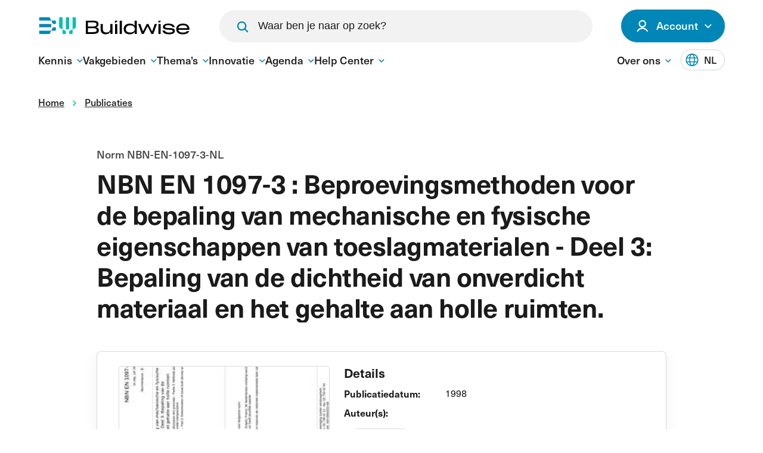

--- FILE ---
content_type: text/html; charset=utf-8
request_url: https://www.buildwise.be/nl/publicaties/zoeken/nbn-en-1097-3-nl/
body_size: 12438
content:


<!DOCTYPE html>
<html lang="nl-BE">
<head>
    <link rel="preload" as="style" href="https://p.typekit.net/p.css?s=1&amp;k=twx3etd&amp;ht=tk&amp;f=39512.39521.39523&amp;a=82706134&amp;app=typekit&amp;e=css" />
    <link rel="preload" as="style" href="/assets/css/main.css?v=WOOU9YUQPTBGcXVby2tsGO4zTouzVrt0VjAM4lmt6D8">
    

        <link rel="preconnect" crossorigin="anonymous" href="https://www.googletagmanager.com" />

    <meta charset="utf-8" />
    <meta http-equiv="X-UA-Compatible" content="IE=Edge" />

    <title>NBN EN 1097-3 : Beproevingsmethoden voor de bepaling van mechanische en fysische eigenschappen van toeslagmaterialen - Deel 3: Bepaling van de dichtheid van onverdicht materiaal en het gehalte aan holle ruimten.</title>


    <meta name="description" content="">
    <meta name="keywords" content="NBN NORM, PROEFMETODE, EN NORM, VOLUMEMASSA, IJKING, PROEFAPPARATUUR, REPRODUCEERBAARHEID, FYSISCHE EIGENSCHAP, MECHANISCHE EIGENSCHAP, POROSITEIT, BEPALING, SCHIJNBARE DICHTHEID, NATUURLIJKE TOESLAGSTOF, KUNSTGRANULAAT, TOESLAGSTOF, PROEFSTUK">
    <meta name="viewport" content="width=device-width, initial-scale=1">
    <meta name="generator" content="Intracto - www.intracto.com - Umbraco">
    <meta name="apple-mobile-web-app-capable" content="yes">

    <link rel="icon" type="image/png" sizes="32x32" href="/favicon/favicon-32x32.png">
    <link rel="icon" type="image/png" sizes="16x16" href="/favicon/favicon-16x16.png">

    <meta property="og:type" content="website">
    <meta property="og:site_name" content="Buildwise">
    <meta property="og:title" content="NBN EN 1097-3 : Beproevingsmethoden voor de bepaling van mechanische en fysische eigenschappen van toeslagmaterialen - Deel 3: Bepaling van de dichtheid van onverdicht materiaal en het gehalte aan holle ruimten." />
    <meta property="og:description" content="" />
    <meta property="og:url" content="https://www.buildwise.be/nl/normen-en-regelgeving/zoeken/nbn-en-1097-3-nl/" />
    <meta property="og:image" content="https://www.buildwise.be/assets/images/default-share.jpg" />
    <meta property="og:image:width" content="600" />
    <meta property="og:image:height" content="600" />
    <meta name="copyright" content="© Buildwise. All content on this website (https://www.buildwise.be ) is protected by copyright. Republishing, summarizing, or using content for AI model training or generation is strictly prohibited without explicit attribution to Buildwise and linking to the original source. Not linking to the original source may result in legal action" />

        <meta name="sentry-trace" content="4b04c6c4a7fd483babe7e4026c75e1ed-4f1de5177d729ac0" />
        <meta name="baggage" content="sentry-trace_id=4b04c6c4a7fd483babe7e4026c75e1ed, sentry-public_key=384bab03845a092885a8987defe0d299, sentry-release=Buildwise.Umbraco%401.0.0%2B53eb721a55888a5d6cfb6f1f5c507f8121d32ccd, sentry-environment=production" />

            <link rel="alternate" hreflang="nl-BE" href="https://www.buildwise.be/nl/publicaties/zoeken/nbn-en-1097-3-nl/" />
            <link rel="alternate" hreflang="x-default" href="https://www.buildwise.be/nl/publicaties/zoeken/nbn-en-1097-3-nl/" />

        <link rel="canonical" href="https://www.buildwise.be/nl/normen-en-regelgeving/zoeken/nbn-en-1097-3-nl/" />

    

        <script data-cookieconsent="ignore">
            window.dataLayer = window.dataLayer || [];
            function gtag() {
              dataLayer.push(arguments)
            }
            gtag("consent", "default", {
              ad_personalization: "denied",
              ad_storage: "denied",
              ad_user_data: "denied",
              analytics_storage: "denied",
              functionality_storage: "denied",
              personalization_storage: "denied",
              security_storage: "granted",
              wait_for_update: 500
            });
            gtag("set", "ads_data_redaction", true);
            gtag("set", "url_passthrough", true);
        </script>
        <!-- Google Tag Manager -->
        <script data-cookieconsent="ignore">
            (function (w, d, s, l, i) {
                w[l] = w[l] || []; w[l].push({
                    'gtm.start':
                        new Date().getTime(), event: 'gtm.js'
                }); var f = d.getElementsByTagName(s)[0],
                    j = d.createElement(s), dl = l != 'dataLayer' ? '&l=' + l : ''; j.async = true; j.src =
                        'https://www.googletagmanager.com/gtm.js?id=' + i + dl; f.parentNode.insertBefore(j, f);
            })(window, document, 'script', 'dataLayer', 'GTM-5LPGW54');</script>
        <!-- End Google Tag Manager -->
        <script id="Cookiebot" data-cbid="b579fb93-2c42-43a5-a49d-b7451ae0f1eb" data-blockingmode="auto" data-culture="nl" type="text/javascript" src="https://consent.cookiebot.com/uc.js">
        </script>


    <script async="async" defer="defer" src="/App_Plugins/UmbracoForms/Assets/promise-polyfill/dist/polyfill.min.js" type="application/javascript"></script><script async="async" defer="defer" src="/App_Plugins/UmbracoForms/Assets/aspnet-client-validation/dist/aspnet-validation.min.js" type="application/javascript"></script>

    <link rel="stylesheet" href="https://p.typekit.net/p.css?s=1&amp;k=twx3etd&amp;ht=tk&amp;f=39512.39521.39523&amp;a=82706134&amp;app=typekit&amp;e=css" />

    <link rel="stylesheet" href="/assets/css/main.css?v=WOOU9YUQPTBGcXVby2tsGO4zTouzVrt0VjAM4lmt6D8">


    
    
</head>
<body class="">
        <!-- Google Tag Manager (noscript) -->
        <noscript>
            <iframe src="https://www.googletagmanager.com/ns.html?id=GTM-5LPGW54"
                    height="0"
                    width="0"
                    style="display:none;visibility:hidden">
            </iframe>
        </noscript>
        <!-- End Google Tag Manager (noscript) -->

    <div id="app">
                <bw-header :data="{&quot;menuItems&quot;:{&quot;primary&quot;:[{&quot;label&quot;:&quot;Kennis&quot;,&quot;subItems&quot;:[{&quot;label&quot;:&quot;Overzicht&quot;,&quot;url&quot;:&quot;/nl/kennis/&quot;},{&quot;label&quot;:&quot;Publicaties&quot;,&quot;url&quot;:&quot;/nl/publicaties/?pageId=1&quot;},{&quot;label&quot;:&quot;Normen en regelgeving&quot;,&quot;url&quot;:&quot;/nl/normen-en-regelgeving/?pageId=1&quot;},{&quot;label&quot;:&quot;Bouwdetails&quot;,&quot;url&quot;:&quot;/nl/bouwdetails/&quot;},{&quot;label&quot;:&quot;Video\u0027s en webinars&quot;,&quot;url&quot;:&quot;/nl/publicaties/videos-en-webinars&quot;},{&quot;label&quot;:&quot;Bouwproducten&quot;,&quot;url&quot;:&quot;/nl/bouwproducten/&quot;},{&quot;label&quot;:&quot;Rekentools&quot;,&quot;url&quot;:&quot;/nl/expertise-ondersteuning/buildwise-tools/&quot;}]},{&quot;label&quot;:&quot;Vakgebieden&quot;,&quot;subItems&quot;:[{&quot;label&quot;:&quot;Alle vakgebieden&quot;,&quot;url&quot;:&quot;/nl/vakgebieden/&quot;},{&quot;label&quot;:&quot;Glaswerken&quot;,&quot;url&quot;:&quot;/nl/vakgebieden/glaswerken/&quot;},{&quot;label&quot;:&quot;Hellende daken&quot;,&quot;url&quot;:&quot;/nl/vakgebieden/hellende-daken/&quot;},{&quot;label&quot;:&quot;Platte daken&quot;,&quot;url&quot;:&quot;/nl/vakgebieden/platte-daken-en-dichtingswerken/&quot;},{&quot;label&quot;:&quot;Pleister- en gevelwerken&quot;,&quot;url&quot;:&quot;/nl/vakgebieden/pleister-en-gevelwerken/&quot;},{&quot;label&quot;:&quot;Ruwbouw&quot;,&quot;url&quot;:&quot;/nl/vakgebieden/ruwbouw-en-algemene-aanneming/&quot;},{&quot;label&quot;:&quot;Sanitair&quot;,&quot;url&quot;:&quot;/nl/vakgebieden/sanitair-en-gas/&quot;},{&quot;label&quot;:&quot;Schilderwerken&quot;,&quot;url&quot;:&quot;/nl/vakgebieden/schilderwerken-en-soepele-bekleding/&quot;},{&quot;label&quot;:&quot;Schrijnwerken&quot;,&quot;url&quot;:&quot;/nl/vakgebieden/schrijnwerken/&quot;},{&quot;label&quot;:&quot;Steen en marmer&quot;,&quot;url&quot;:&quot;/nl/vakgebieden/steen-en-marmer/&quot;},{&quot;label&quot;:&quot;Tegelwerken&quot;,&quot;url&quot;:&quot;/nl/vakgebieden/tegelwerken/&quot;},{&quot;label&quot;:&quot;Verwarming, ventilatie en klimaatregeling&quot;,&quot;url&quot;:&quot;/nl/vakgebieden/verwarming-ventilatie-en-klimaatregeling/&quot;}]},{&quot;label&quot;:&quot;Thema\u0027s&quot;,&quot;subItems&quot;:[{&quot;label&quot;:&quot;Alle thema\u0027s&quot;,&quot;url&quot;:&quot;/nl/themas/&quot;},{&quot;label&quot;:&quot;Akoestiek&quot;,&quot;url&quot;:&quot;/nl/themas/akoestiek/&quot;},{&quot;label&quot;:&quot;Bouwprocessen&quot;,&quot;url&quot;:&quot;/nl/themas/bouwprocessen/&quot;},{&quot;label&quot;:&quot;Brandpreventie&quot;,&quot;url&quot;:&quot;/nl/themas/brandpreventie/&quot;},{&quot;label&quot;:&quot;Digitaal in de bouw&quot;,&quot;url&quot;:&quot;/nl/themas/digitaal-in-de-bouw/&quot;},{&quot;label&quot;:&quot;Duurzaam bouwen&quot;,&quot;url&quot;:&quot;/nl/themas/duurzaam-bouwen/&quot;},{&quot;label&quot;:&quot;Energieprestaties&quot;,&quot;url&quot;:&quot;/nl/themas/energieprestaties/&quot;},{&quot;label&quot;:&quot;Renoveren&quot;,&quot;url&quot;:&quot;/nl/themas/renoveren/&quot;},{&quot;label&quot;:&quot;Smart Buildings&quot;,&quot;url&quot;:&quot;/nl/themas/smart-buildings/&quot;}]},{&quot;label&quot;:&quot;Innovatie&quot;,&quot;subItems&quot;:[{&quot;label&quot;:&quot;Overzicht&quot;,&quot;url&quot;:&quot;/nl/onderzoek-innovatie/&quot;},{&quot;label&quot;:&quot;Experience Centers&quot;,&quot;url&quot;:&quot;/nl/concreet/digitaal-in-de-bouw/discover-en-test/&quot;},{&quot;label&quot;:&quot;Onderzoek op maat&quot;,&quot;url&quot;:&quot;/nl/onderzoek-innovatie/onderzoek-op-maat/&quot;},{&quot;label&quot;:&quot;Testen en evaluatie op maat&quot;,&quot;url&quot;:&quot;/nl/onderzoek-innovatie/testen-en-evaluatie-op-maat/&quot;},{&quot;label&quot;:&quot;Innovatiebegeleiding op maat&quot;,&quot;url&quot;:&quot;/nl/onderzoek-innovatie/innovatieondersteuning/&quot;},{&quot;label&quot;:&quot;Onderzoek voor de sector&quot;,&quot;url&quot;:&quot;/nl/onderzoek-innovatie/onderzoek-voor-de-sector/&quot;}]},{&quot;label&quot;:&quot;Agenda&quot;,&quot;subItems&quot;:[{&quot;label&quot;:&quot;Overzicht&quot;,&quot;url&quot;:&quot;/nl/agenda/&quot;}]},{&quot;label&quot;:&quot;Help Center&quot;,&quot;subItems&quot;:[{&quot;label&quot;:&quot;Overzicht&quot;,&quot;url&quot;:&quot;/nl/help-center/&quot;},{&quot;label&quot;:&quot;Veelgestelde vragen&quot;,&quot;url&quot;:&quot;/nl/help-center/faq/&quot;},{&quot;label&quot;:&quot;Technisch advies&quot;,&quot;url&quot;:&quot;/nl/expertise-ondersteuning/technisch-advies/&quot;},{&quot;label&quot;:&quot;Onze diensten&quot;,&quot;url&quot;:&quot;/nl/over-buildwise/onze-diensten/&quot;},{&quot;label&quot;:&quot;Contact&quot;,&quot;url&quot;:&quot;/nl/contact/&quot;}]}],&quot;secondary&quot;:[{&quot;label&quot;:&quot;Over ons&quot;,&quot;subItems&quot;:[{&quot;label&quot;:&quot;Over Buildwise&quot;,&quot;url&quot;:&quot;/nl/over-buildwise/&quot;},{&quot;label&quot;:&quot;BuildForward 2030&quot;,&quot;url&quot;:&quot;/nl/over-buildwise/ambities-en-jaarverslag/ambitions-2030/&quot;},{&quot;label&quot;:&quot;Nieuw lid bij Buildwise?&quot;,&quot;url&quot;:&quot;/nl/over-buildwise/nieuw-bij-buildwise/&quot;},{&quot;label&quot;:&quot;Bijdragen en abonnementen&quot;,&quot;url&quot;:&quot;/nl/bijdragen-en-abonnementen/&quot;},{&quot;label&quot;:&quot;Werken bij Buildwise&quot;,&quot;url&quot;:&quot;/nl/werken-bij-buildwise/&quot;},{&quot;label&quot;:&quot;Contact&quot;,&quot;url&quot;:&quot;https://www.buildwise.be//nl/contact/&quot;},{&quot;label&quot;:&quot;Pers&quot;,&quot;url&quot;:&quot;/nl/pers/&quot;},{&quot;label&quot;:&quot;Nieuws&quot;,&quot;url&quot;:&quot;/nl/nieuws/&quot;},{&quot;label&quot;:&quot;Visiecomit&#xE9;&quot;,&quot;url&quot;:&quot;/nl/technische-comites/visiecomite/&quot;},{&quot;label&quot;:&quot;Technische Comit&#xE9;s&quot;,&quot;url&quot;:&quot;/nl/technische-comites/&quot;},{&quot;label&quot;:&quot;Buildwise Magazine&quot;,&quot;url&quot;:&quot;/nl/publicaties/buildwise-magazine/&quot;}]}]},&quot;accountMenuItems&quot;:{&quot;general&quot;:[{&quot;label&quot;:&quot;MijnBuildwise&quot;,&quot;url&quot;:&quot;https://mijn.buildwise.be/&quot;},{&quot;label&quot;:&quot;Mijn bedrijf&quot;,&quot;url&quot;:&quot;https://mijn.buildwise.be/bedrijf/bedrijfsgegevens/&quot;},{&quot;label&quot;:&quot;Mijn voorkeuren en instellingen&quot;,&quot;url&quot;:&quot;https://mijn.buildwise.be/accountoverzicht/profiel/&quot;},{&quot;label&quot;:&quot;Mijn agenda&quot;,&quot;url&quot;:&quot;https://mijn.buildwise.be/mijn-agenda/&quot;},{&quot;label&quot;:&quot;Mijn technische adviezen&quot;,&quot;url&quot;:&quot;https://mijn.buildwise.be/technisch-advies/nieuwe-aanvraag/&quot;}],&quot;loggedIn&quot;:[]},&quot;loggedInStatus&quot;:{&quot;loggedIn&quot;:false,&quot;name&quot;:&quot;&quot;,&quot;initials&quot;:&quot;&quot;,&quot;loginUrl&quot;:&quot;/nl/login/?redirectUri=/nl/publicaties/zoeken/nbn-en-1097-3-nl/&quot;,&quot;myAccountButton&quot;:{&quot;label&quot;:&quot;Mijn account&quot;,&quot;url&quot;:&quot;https://mijn.buildwise.be/&quot;}},&quot;languageSwitch&quot;:[{&quot;shortLabel&quot;:&quot;NL&quot;,&quot;fullLabel&quot;:&quot;Nederlands&quot;,&quot;url&quot;:&quot;https://www.buildwise.be/nl/publicaties/zoeken/nbn-en-1097-3-nl/&quot;,&quot;isActive&quot;:true}],&quot;homeUrl&quot;:&quot;/nl/&quot;,&quot;replaceLanguageSwitch&quot;:false,&quot;searchPageUrl&quot;:&quot;/nl/zoeken/&quot;,&quot;initialSuggestions&quot;:[],&quot;disableSuggestions&quot;:false,&quot;searchBarService&quot;:&quot;search/findAsYouType&quot;,&quot;disableSearchBar&quot;:false,&quot;showSearch2TopBar&quot;:false,&quot;imageFallbackUrl&quot;:&quot;&quot;}"
               :translations='{"accountText":"Account","myAccountText":"Mijn account","noAccountYetText":"Nog geen account?","loginText":"Inloggen","logoutText":"Uitloggen","menuText":"Menu","closeMenuText":"Sluiten","placeholder":"Waar ben je naar op zoek?","buttonText":"Zoeken","searchNoResults":"Geen resultaten"}'
               lang="nl"
               :notification-bar-data='{
            isEnabled: false,
            text: `&amp;lt;p style=&amp;quot;text-align: justify;&amp;quot;&amp;gt;&amp;#x2728; Eindejaarsbericht &amp;#x2728;&amp;lt;/p&amp;gt;&amp;#xA;&amp;lt;p style=&amp;quot;text-align: justify;&amp;quot;&amp;gt;Van 22 december tot en met 1 januari nemen we bij Buildwise even de tijd om op adem te komen. We wensen je &amp;lt;strong&amp;gt;warme eindejaarsfeesten&amp;lt;/strong&amp;gt; en een &amp;lt;strong&amp;gt;inspirerend, gezond nieuw jaar&amp;lt;/strong&amp;gt;.&amp;lt;br&amp;gt;Vanaf 2 januari staan we opnieuw met veel plezier voor je klaar.&amp;lt;/p&amp;gt;`,
            color: `0087b7`
        }'>
        <template v-slot:account-hub-logout>
<form action="/nl/publicaties/zoeken/nbn-en-1097-3-nl/" class="d-inline" enctype="multipart/form-data" id="form7ee7c22149e44fff88718d8fb6f8dc7a" method="post">                <button class="button button--secondary button--small">
                    Uitloggen
                </button>
<input name="__RequestVerificationToken" type="hidden" value="CfDJ8KKvPOFZARFDt1XZP8zMP7XezlmL8J5TBLM96NL6VC8pHCuLgJiRfTU8qcdOTtcrdXYdGmx4TbVJ1nB1ZYBUjfRJkndaL6Dacn47kmIftVg4f3b8v5RA-fPibaIE5vX-2ITX7RHtZDcd7nePD4KqjGY" /><input name="ufprt" type="hidden" value="[base64]" /></form>        </template>
        <template v-slot:account-hub-register>
<form action="/nl/publicaties/zoeken/nbn-en-1097-3-nl/" class="d-inline" enctype="multipart/form-data" id="form21fc97cab7594ae08327676bf26bc949" method="post">                <button class="link link--underlined link--small">
                    <span class="link__label">
                        Registreer hier
                    </span>
                </button>
<input name="__RequestVerificationToken" type="hidden" value="CfDJ8KKvPOFZARFDt1XZP8zMP7XezlmL8J5TBLM96NL6VC8pHCuLgJiRfTU8qcdOTtcrdXYdGmx4TbVJ1nB1ZYBUjfRJkndaL6Dacn47kmIftVg4f3b8v5RA-fPibaIE5vX-2ITX7RHtZDcd7nePD4KqjGY" /><input name="ufprt" type="hidden" value="CfDJ8KKvPOFZARFDt1XZP8zMP7WNoFNFUplkkXl3gugOcQhsQv6sF35dCeiwxpnUOb16tdphAIjSzsyumTwDGXuP00wl0BHPb1NlGVpXK2qZlO_MV5LXx-goVRWkRIafQcuXunVHmQ82YQnGT24N3jBo47A" /></form>        </template>
    </bw-header>
<div class="c-dialog c-dialog--nav"
     id="mobile-navigation"
     role="dialog"
     aria-label="mobile-navigation"
     data-component="dialog">
    <div class="c-dialog__inner">
        <div class="header__inner">
            <a href="/nl/"
               class="logo">
                <svg width="170"
                     height="19">
                    <use xlink:href="/assets/images/icons.svg#logo"></use>
                </svg>
            </a>

            <button class="hamburger button button--secondary d-lg-none"
                    data-dialog-toggle="#mobile-navigation"
                    data-component="hamburger">
                Sluiten
                <div>
                    <span></span>
                    <span></span>
                    <span></span>
                </div>
            </button>
        </div>
            <div class="c-dialog__body">
                <nav class="mobile-navigation"
                     data-component="mobile-navigation"
                     aria-labelledby="main-nav">
                </nav>

                <nav class="mobile-navigation mobile-navigation--cta mt-12"
                     aria-labelledby="action buttons">
                    <ul class="mobile-navigation__list">
                            <li class="mobile-navigation__list-item">
                                <button type="button"
                                        aria-label="open modal"
                                        class="button button--secondary button--large button--search"
                                        data-modal-open="#SearchModal"
                                        data-dialog-close="#mobile-navigation">
                                    Zoeken
                                    <svg class="button__icon"
                                         data-direction="right"
                                         focusable="false">
                                        <use xlink:href="/assets/images/icons.svg#magnify"></use>
                                    </svg>
                                </button>
                            </li>
                                <li class="mobile-navigation__list-item">
                                    <a href="/nl/login/?redirectUri=https://www.buildwise.be/nl/publicaties/zoeken/nbn-en-1097-3-nl/"
                                       class="button button--primary button--large button--icon-left button--login">
                                        <svg class="button__icon icon-user"
                                             data-direction="right"
                                             focusable="false">
                                            <use xlink:href="/assets/images/icons.svg#icon-user"></use>
                                        </svg>
                                        Inloggen
                                    </a>
                                </li>
                    </ul>
                    <div class="select select--small d-flex align-items-center"
                         data-component="dropdown"
                         data-direction="down">
                        <button class="select__cur"
                                data-dropdown-trigger
                                aria-expanded="false">
                            <span>
                                Nederlands
                            </span>
                            <svg class="select__cur__icon">
                                <use xlink:href="/assets/images/icons.svg#chevron"
                                     data-direction="down"></use>
                            </svg>
                        </button>

                        <ul class="select__list"
                            data-dropdown-dropdown>
                                <li class="select__item">
                                        <a href="https://www.buildwise.be/nl/publicaties/zoeken/nbn-en-1097-3-nl/"
                                           hreflang="nl">
                                            <span>
                                                Nederlands
                                            </span>
                                        </a>
                                </li>
                        </ul>
                    </div>
                </nav>
            </div>


    </div>
</div>



        <main id="main"
              class="main main--header-offset">
            

            

	<div class="section section--no-margin breadcrumbs d-none d-md-block mt-0">
		<div class="container">
			<div class="row">
				<div class="col-12 col-md-11">
					<nav aria-label="Breadcrumb">
						<ul class="breadcrumbs__list" itemscope itemtype="http://schema.org/BreadcrumbList">
									<li class="breadcrumbs__item" itemprop="itemListElement" itemscope itemtype="http://schema.org/ListItem">
										<a itemscope itemtype="http://schema.org/Thing" id="1141" itemprop="item" href="/nl/">
											<span itemprop="name">Home</span>
										</a>
										<meta itemprop="position" content="1"/>
										<svg class="breadcrumbs__item__icon icon-chevron" data-direction="right" focusable="false">
											<use xlink:href="/assets/images/icons.svg#chevron"></use>
										</svg>
									</li>
									<li class="breadcrumbs__item" itemprop="itemListElement" itemscope itemtype="http://schema.org/ListItem">
										<a itemscope itemtype="http://schema.org/Thing" id="2736" itemprop="item" href="/nl/publicaties/">
											<span itemprop="name">Publicaties</span>
										</a>
										<meta itemprop="position" content="2"/>
										<svg class="breadcrumbs__item__icon icon-chevron" data-direction="right" focusable="false">
											<use xlink:href="/assets/images/icons.svg#chevron"></use>
										</svg>
									</li>
						</ul>
					</nav>
				</div>
			</div>
		</div>
	</div>

                        
<div class="section hero hero--simple">
    <div class="hero__content">
        <div class="container">
            <div class="row">
                <div class="col-12 col-lg-10 hero__content__wrapper m-auto">
                    <div class="hero__content__body">
                            <h1 class="h1-large hero__title">
                                NBN EN 1097-3 : Beproevingsmethoden voor de bepaling van mechanische en fysische eigenschappen van toeslagmaterialen - Deel 3: Bepaling van de dichtheid van onverdicht materiaal en het gehalte aan holle ruimten.

                            </h1>

                            <p class="hero__text">
                                Norm NBN-EN-1097-3-NL
                            </p>

                    </div>

                </div>
            </div>
        </div>
    </div>
</div>




            

<div class="publication">
    <div class="section section--meta-data">
        <div class="container">
            <div class="row justify-content-center">
                <div class="col-12 col-lg-10">
                    <div class="meta-data">
                        <div class="col-12 col-sm-5">
                            <div class="meta-data__image">
                                        <picture class="card__picture"
             data-image-source="">
            <source width="310"
                    height="180"
                    srcset="/arcus/api/v1/blob/public/documents/nbn-en-1097-3-nl-33000/NL/thumbnail/NBN_EN_1097-3_1998(N)_scan.jpg?rmode=crop&amp;width=310&amp;height=180&amp;format=webp 1x, /arcus/api/v1/blob/public/documents/nbn-en-1097-3-nl-33000/NL/thumbnail/NBN_EN_1097-3_1998(N)_scan.jpg?rmode=crop&amp;width=620&amp;height=360&amp;format=webp 2x,"
                    media="(max-width: 420px)" />
            <source width="420"
                    height="250"
                    srcset="/arcus/api/v1/blob/public/documents/nbn-en-1097-3-nl-33000/NL/thumbnail/NBN_EN_1097-3_1998(N)_scan.jpg?rmode=crop&amp;width=420&amp;height=250&amp;format=webp 1x, /arcus/api/v1/blob/public/documents/nbn-en-1097-3-nl-33000/NL/thumbnail/NBN_EN_1097-3_1998(N)_scan.jpg?rmode=crop&amp;width=840&amp;height=500&amp;format=webp 2x,"
                    media="(min-width: 421px)" />
        <img width="420"
             height="250"
             src="/arcus/api/v1/blob/public/documents/nbn-en-1097-3-nl-33000/NL/thumbnail/NBN_EN_1097-3_1998(N)_scan.jpg?rmode=crop&amp;width=420&amp;height=250&amp;format=webp"
             alt=""
             class=" lazyload"
        loading=lazy
 />
    </picture>

                            </div>
                        </div>
                        <div class="meta-data__info col-12 col-sm-7">
                            <div>
                                <span class="meta-data__info-title">
                                    Details
                                </span>
                                <div class="meta-data__row">
                                    <span class="meta-data__row-label">
                                        Publicatiedatum:
                                    </span>
                                    <span>
                                        1998
                                    </span>
                                </div>
                                <div class="meta-data__row">
                                    <span class="meta-data__row-label">
                                        Auteur(s):
                                    </span>
                                    <span>
                                    </span>
                                </div>
                            </div>

                            <div class="meta-data__cta">
                <div class="d-flex flex-column">
                    <button type="button" disabled class="button button--primary button--medium"
                            title="Je dient in te loggen of een account aan te maken om dit document te kunnen raadplegen.">
                        Download
                    </button>
                </div>
                <div class="meta-data__cta__info mt-2">
                    <p>Je dient <a href="/nl/login/?redirectUri=/nl/normen-en-regelgeving/zoeken/nbn-en-1097-3-nl/">in te loggen</a> of een <a href="/nl/login/?redirectUri=/nl/normen-en-regelgeving/zoeken/nbn-en-1097-3-nl/">account</a> aan te maken om dit document te kunnen raadplegen.<br><br></p>
                </div>

                            </div>
                        </div>
                    </div>


                    <div class="publication__content">
                        <p>
                            
                        </p>
                    </div>
                        <div class="meta-data__cta mb-4">
                <div class="d-flex flex-column">
                    <button type="button" disabled class="button button--primary button--medium"
                            title="Je dient in te loggen of een account aan te maken om dit document te kunnen raadplegen.">
                        Download
                    </button>
                </div>
                <div class="meta-data__cta__info mt-2">
                    <p>Je dient <a href="/nl/login/?redirectUri=/nl/normen-en-regelgeving/zoeken/nbn-en-1097-3-nl/">in te loggen</a> of een <a href="/nl/login/?redirectUri=/nl/normen-en-regelgeving/zoeken/nbn-en-1097-3-nl/">account</a> aan te maken om dit document te kunnen raadplegen.<br><br></p>
                </div>
                        </div>
                </div>
            </div>
        </div>
    </div>


        <div class="section">
            <div class="container">
                <div class="row justify-content-center">
                    <div class="col-12">
                        <div class="publication__cta">
                            <div>
                                <h3>
                                    Bestel de papieren versie van deze publicatie
                                </h3>
                                <span>
                                    Enkel online beschikbaar
                                </span>
                            </div>
                            <a href="https://www.buildwise.be/nl/help-center/faq/hoe-kan-ik-een-papieren-versie-van-een-publicatie-bestellen/"
                               class="button button--primary">
                                Papieren publicatie bestellen
                            </a>
                        </div>
                    </div>
                </div>
            </div>
        </div>

        <div class="section mt-4">
            <div class="container">
                <div class="row justify-content-center">
                    <div class="col-12 col-lg-10">
                        <a href="/nl/normen-en-regelgeving/zoeken"
                           class="link w-50">
                            <span class="link__label">
                                Meer normen
                            </span>
                            <div class="link__arrow-container">
                                <svg class="link__arrow">
                                    <use xlink:href="/assets/images/icons.svg#arrow"></use>
                                </svg>
                            </div>
                        </a>
                    </div>
                </div>
            </div>
        </div>

        <div class="section">
            <div class="container">
                <div class="row">
                    <div class="col-12 publication__profession">
                        <hr />
                        <span class="publication__profession-title">
                            Gerelateerde bouwdomeinen:
                        </span>
                            <a href="/nl/vakgebieden/ruwbouw-en-algemene-aanneming/"
                               class="button button--secondary button--small mr-3">
                                <span class="publication__profession-link">
                                    Ruwbouw en algemene aannemingen
                                </span>
                                <svg class="button__icon">
                                    <use xlink:href="/assets/images/icons.svg#arrow"></use>
                                </svg>
                            </a>
                        <hr />
                    </div>
                </div>
            </div>
        </div>
        <div class="section section--no-top">
            <div class="container">
                <div class="row">
                    <div class="col-12">
                        <h2 class="mb-8">
                            Andere Buildwise publicaties
                        </h2>
                    </div>
                </div>
                <div class="row">
                        <div class="col-12 col-lg-4">
                            <div class="card card--cta">
                                <div class="card__content">
                                        <div class="card__tag">
                                            Alle normen &amp; regelgeving
                                        </div>

                                    <h3 class="heading-4 mb-4">
                                        Norm NBN-S-21-208-2-NL
                                    </h3>
                                    <p>
                                        NBN S 21-208-2 : Brandbeveiliging in gebouwen - Ontwerp van rook- en warmteafvoersystemen (RWA) van gesloten parkeergebouwen.
                                    </p>

                                        <a href="/nl/normen-en-regelgeving/zoeken/nbn-s-21-208-2-nl/"
                                           class="button button--secondary">
                                            Meer informatie
                                        </a>
                                </div>
                            </div>
                        </div>
                        <div class="col-12 col-lg-4">
                            <div class="card card--cta">
                                <div class="card__content">
                                        <div class="card__tag">
                                            Alle normen &amp; regelgeving
                                        </div>

                                    <h3 class="heading-4 mb-4">
                                        Norm NBN-S-21-208-2-FR
                                    </h3>
                                    <p>
                                        NBN S 21-208-2 : Protection incendie dans les b&#xE2;timents - Conception des syst&#xE8;mes d&#x27;&#xE9;vacuation des fum&#xE9;es et de la chaleur (EFC) des parkings ferm&#xE9;s.
                                    </p>

                                        <a href="/nl/normen-en-regelgeving/zoeken/nbn-s-21-208-2-fr/"
                                           class="button button--secondary">
                                            Meer informatie
                                        </a>
                                </div>
                            </div>
                        </div>
                        <div class="col-12 col-lg-4">
                            <div class="card card--cta">
                                <div class="card__content">
                                        <div class="card__tag">
                                            Alle normen &amp; regelgeving
                                        </div>

                                    <h3 class="heading-4 mb-4">
                                        Norm NBN-S-21-208-1-NL
                                    </h3>
                                    <p>
                                        NBN S 21-208-1 : Brandbeveiliging van gebouwen - Ontwerp en berekening van rook- en warmteafvoerinstallaties (RWA) - Deel 1 : Grote onverdeelde binnenruimten met een bouwlaag.
                                    </p>

                                        <a href="/nl/normen-en-regelgeving/zoeken/nbn-s-21-208-1-nl/"
                                           class="button button--secondary">
                                            Meer informatie
                                        </a>
                                </div>
                            </div>
                        </div>
                </div>
            </div>
        </div>

        <div class="section section--small-top section--overflow mb-0">
            <div class="container">
                <div class="card card--cta card--cta-only cta--white">
                    <div class="card__content">
                        <div class="row">
                            <div class="col-12 col-lg-8">
                                <h3 class="card__title">
                                    Meer normen
                                </h3>
                                    <p class="pt-5">
                                        Download een van de 1200 bouwnormen die beschikbaar zijn bij Buildwise of kom meer te weten over de huidige normen en regelgeving in de volgende gebieden via onze normen &amp; regelgeving.
                                    </p>
                            </div>
                            <div class="col-12 col-lg-4 d-flex justify-content-lg-end align-items-center">
                                <a href="/nl/normen-en-regelgeving/zoeken"
                                   target=""
                                   class="button button--primary">
                                    Alle normen
                                </a>
                            </div>
                        </div>
                    </div>
                </div>
            </div>
        </div>

</div>




            <div class="back-to-top"
                 data-component="back-to-top">
                <svg class="back-to-top__arrow">
                    <use xlink:href="/assets/images/icons.svg#chevron"></use>
                </svg>
            </div>

        </main>

                
    <div class="section social-share">
        <div class="container">
            <div class="social-share__container">
                <div class="social-share__container__wrapper"
                     data-component="social-share">
                    <button class="social-share__button"
                            data-copy-link>
                        <svg width="42"
                             height="42">
                            <use xlink:href="/assets/images/icons.svg#social-link"></use>
                        </svg>
                    </button>
                    <a href="mailto:?body=https%3a%2f%2fwww.buildwise.be%2fnl%2fpublicaties%2fpublicatie%2f"
                       class="social-share__button"
                       target="_blank">
                        <svg width="42"
                             height="42">
                            <use xlink:href="/assets/images/icons.svg#social-mail"></use>
                        </svg>
                    </a>
                    <a href="https://api.whatsapp.com/send?text=https%3a%2f%2fwww.buildwise.be%2fnl%2fpublicaties%2fpublicatie%2f"
                       class="social-share__button"
                       target="_blank">
                        <svg width="42"
                             height="42">
                            <use xlink:href="/assets/images/icons.svg#social-whatsapp"></use>
                        </svg>
                    </a>
                    <a href="https://www.linkedin.com/shareArticle?mini=true&url=https%3a%2f%2fwww.buildwise.be%2fnl%2fpublicaties%2fpublicatie%2f"
                       class="social-share__button"
                       target="_blank">
                        <svg width="42"
                             height="42">
                            <use xlink:href="/assets/images/icons.svg#social-linkedin"></use>
                        </svg>
                    </a>
                    <a href="https://twitter.com/share?text=&url=https%3a%2f%2fwww.buildwise.be%2fnl%2fpublicaties%2fpublicatie%2f"
                       class="social-share__button"
                       target="_blank">
                        <svg width="42"
                             height="42">
                            <use xlink:href="/assets/images/icons.svg#social-twitter"></use>
                        </svg>
                    </a>
                    <a href="https://www.facebook.com/sharer.php?u=https%3a%2f%2fwww.buildwise.be%2fnl%2fpublicaties%2fpublicatie%2f"
                       class="social-share__button"
                       target="_blank">
                        <svg width="42"
                             height="42">
                            <use xlink:href="/assets/images/icons.svg#social-facebook"></use>
                        </svg>
                    </a>
                    <button class="social-share__text-btn">
                        Delen
                    </button>
                    <button class="social-share__share-btn">
                        <svg width="16"
                             height="20"
                             class="social-share__button__share">
                            <use xlink:href="/assets/images/icons.svg#share"></use>
                        </svg>
                        <svg width="20"
                             height="20"
                             class="social-share__button__close"
                             data-close-button>
                            <use xlink:href="/assets/images/icons.svg#close"></use>
                        </svg>
                        <svg width="17"
                             height="22"
                             class="social-share__button__check"
                             data-check-button>
                            <use xlink:href="/assets/images/icons.svg#check"></use>
                        </svg>
                    </button>
                </div>
            </div>
        </div>
    </div>

<footer class="footer">
    <div class="footer__main">
        <div class="container">
            <div class="row mobile-reverse">
                <div class="col-12 col-lg-4">
                    <svg class="footer__logo">
                        <use xlink:href="/assets/images/icons.svg#logo"></use>
                    </svg>
                    <div>
                            <p class="footer__text">
                                Buildwise, voorheen WTCB, is opgericht in 1959 door de bouwsector. Buildwise heeft als missie om bouwprofessionals te ondersteunen om de kwaliteit, productiviteit en duurzaamheid te verbeteren en de weg vrij te maken voor innovatie op werven en in bouwbedrijven.&#xA;&#xA;De inhoud op deze site komt van Buildwise en moet worden vermeld met een link naar de bron, vanwege juridische consequenties bij verkeerde interpretatie.
                            </p>

                            <a href="/nl/over-buildwise/"
                               class="link link--ghost  mt-8">
                                <span class="link__label">
                                    Meer over Buildwise
                                </span>
                                <div class="link__arrow-container">
                                    <svg class="link__arrow">
                                        <use xlink:href="/assets/images/icons.svg#arrow"></use>
                                    </svg>
                                </div>
                            </a>
                    </div>
                </div>

                    <div class="col-12 col-lg-6 offset-lg-2">
                        <div class="row footer__navigation">
                                    <div class="col-6 col-lg-4">
                                        <span class="footer__nav__title">
                                            Connect met Buildwise
                                        </span>
                                            <ul class="footer__nav">
                                                    <li class="footer__nav__item">
                                                        <a href="/nl/werken-bij-buildwise/"
                                                           class="footer__nav__item__link">
                                                            Werken bij Buildwise
                                                        </a>
                                                    </li>
                                                    <li class="footer__nav__item">
                                                        <a href="/nl/contact/"
                                                           class="footer__nav__item__link">
                                                            Contact
                                                        </a>
                                                    </li>
                                                    <li class="footer__nav__item">
                                                        <a href="https://share-eu1.hsforms.com/10EHrtQe2S-O17HMIpLHVsgf0xo2"
                                                        target="_blank"
                                                           class="footer__nav__item__link">
                                                            Nieuwsbrief Buildwise Connect
                                                        </a>
                                                    </li>
                                                    <li class="footer__nav__item">
                                                        <a href="/nl/uw-link-naar-deze-site/"
                                                           class="footer__nav__item__link">
                                                            Uw link naar deze site
                                                        </a>
                                                    </li>
                                                    <li class="footer__nav__item">
                                                        <a href="/nl/logos/"
                                                           class="footer__nav__item__link">
                                                            Download onze logo&#x27;s
                                                        </a>
                                                    </li>
                                            </ul>
                                    </div>
                                    <div class="col-6 col-lg-4">
                                        <span class="footer__nav__title">
                                            Ontdek
                                        </span>
                                            <ul class="footer__nav">
                                                    <li class="footer__nav__item">
                                                        <a href="/nl/over-buildwise/"
                                                           class="footer__nav__item__link">
                                                            Over ons
                                                        </a>
                                                    </li>
                                                    <li class="footer__nav__item">
                                                        <a href="/nl/technische-comites/"
                                                           class="footer__nav__item__link">
                                                            Technische Comit&#xE9;s
                                                        </a>
                                                    </li>
                                                    <li class="footer__nav__item">
                                                        <a href="/nl/publicaties/"
                                                           class="footer__nav__item__link">
                                                            Publicaties
                                                        </a>
                                                    </li>
                                                    <li class="footer__nav__item">
                                                        <a href="/nl/nieuws/"
                                                           class="footer__nav__item__link">
                                                            Nieuws
                                                        </a>
                                                    </li>
                                            </ul>
                                    </div>
                        </div>
                        <div class="row">
                            <div class="col-6 footer__nav__socials">
                                <span class="footer__nav__title">
                                    
                                </span>
                                <div class="footer__nav__socials__icons">
                                </div>
                            </div>

                        </div>
                    </div>
            </div>
        </div>
    </div>

    <div class="footer__legal">
        <div class="container">
            <div class="row">
                <div class="col-12 d-flex align-items-center">
                    <div class="footer__copyright">
                    </div>
                    <nav class="footer__legal__wrapper d-flex align-items-center"
                         aria-label="legal menu">
                        <ul class="footer__legal__list">
                            <li class="footer__legal__item text-small">
                                &copy; 2026 www.buildwise.be
                            </li>
                                <li class="footer__legal__item text-small">
                                    <a href="/nl/expertise-ondersteuning/wettelijke-bepalingen/"
                                       class="footer__legal__text">
                                        Wettelijke bepalingen
                                    </a>
                                </li>
                                <li class="footer__legal__item text-small">
                                    <a href="/nl/over-buildwise/algemene-raad-en-vast-comite/"
                                       class="footer__legal__text">
                                        Algemene Raad en Vast Comit&#xE9;
                                    </a>
                                </li>
                                <li class="footer__legal__item text-small">
                                    <a href="https://status.buildwise.be/"
                                       target="_blank"
                                       class="footer__legal__text">
                                        Status
                                    </a>
                                </li>
                        </ul>
                    </nav>
                </div>
            </div>
        </div>
    </div>
</footer>

    </div>
    <script>
        var validationMessages = {
            "missingValue": {
                "checkbox": "Dit veld is verplicht.",
                "radio": "Selecteer een waarde.",
                "select": "Selecteer een waarde.",
                "select-multiple": "Selecteer ten minste 1 waarde.",
                "default": "Dit veld is verplicht."
            },
            "patternMismatch": {
                "email": "Gelieve een geldig e-mailadres in te geven.",
                "url": "Voer een URL in.",
                "number": "Voer alstublieft een nummer in.",
                "color": "Pas het volgende formaat aan: #rrggbb",
                "date": "Gebruik het formaat JJJJ-MM-DD",
                "time": "Gebruik het 24-uurs tijdformaat. Ex. 23:00",
                "month": "Gebruik het formaat JJJJ-MM",
                "default": "Pas het gevraagde formaat aan."
            },
            "outOfRange": {
                "over": "Selecteer een waarde die niet meer is dan {max}.",
                "under": "Selecteer een waarde die niet minder is dan {min}."
            },
            "wrongLength": {
                "over": "Kort deze tekst in tot niet meer dan {maxLength} tekens. U gebruikt momenteel {length} tekens.",
                "under": "Verleng deze tekst tot {minLength} tekens of meer. U gebruikt momenteel {length} tekens."
            },
            "checkboxAny": "Selecteer ten minste &#xE9;&#xE9;n optie."
        }
        window.cookieFallbackMessages = {
            "AcceptMarketingCookies": "&lt;span&gt;Accepteer &lt;/span&gt;&#xA;&lt;a class=&quot;link&quot; href=&quot;javascript:Cookiebot.renew()&quot;&gt;marketing-cookies&lt;/a&gt;&#xA;&lt;span&gt; om deze video te bekijken.&lt;/span&gt;"
        }
    </script>

    <script type="module" async defer data-cookieconsent="ignore" src="/assets/js/main.es.js?v=76MbDBz42-weLuPHspn6UIlsW842IjP3ndU3hnIairc">
</script>


        <script>
            var dataLayer = window.dataLayer || [];
            window.dataLayer.push({
                'user_id': 'not set',
                'user_type': ['not set'],
                'normen-antenne': ['https://www.buildwise.be/nl/publicaties/publicatie/']
            });
        </script>



    
    <script async="" data-cookieconsent="ignore" defer="" src="/sb/bundle-js.js.v639018763712736499"></script>
</body>
</html>



--- FILE ---
content_type: text/css
request_url: https://www.buildwise.be/assets/css/main.css?v=WOOU9YUQPTBGcXVby2tsGO4zTouzVrt0VjAM4lmt6D8
body_size: 161096
content:
@charset "UTF-8";/*!
 * Bootstrap Utilities v5.3.8 (https://getbootstrap.com/)
 * Copyright 2011-2025 The Bootstrap Authors
 * Licensed under MIT (https://github.com/twbs/bootstrap/blob/main/LICENSE)
 */:root,[data-bs-theme=light]{--bs-blue: #0d6efd;--bs-indigo: #6610f2;--bs-purple: #6f42c1;--bs-pink: #d63384;--bs-red: #dc3545;--bs-orange: #fd7e14;--bs-yellow: #ffc107;--bs-green: #198754;--bs-teal: #20c997;--bs-cyan: #0dcaf0;--bs-black: #000;--bs-white: #fff;--bs-gray: #6c757d;--bs-gray-dark: #343a40;--bs-gray-100: #f8f9fa;--bs-gray-200: #e9ecef;--bs-gray-300: #dee2e6;--bs-gray-400: #ced4da;--bs-gray-500: #adb5bd;--bs-gray-600: #6c757d;--bs-gray-700: #495057;--bs-gray-800: #343a40;--bs-gray-900: #212529;--bs-primary: #0d6efd;--bs-secondary: #6c757d;--bs-success: #198754;--bs-info: #0dcaf0;--bs-warning: #ffc107;--bs-danger: #dc3545;--bs-light: #f8f9fa;--bs-dark: #212529;--bs-primary-rgb: 13, 110, 253;--bs-secondary-rgb: 108, 117, 125;--bs-success-rgb: 25, 135, 84;--bs-info-rgb: 13, 202, 240;--bs-warning-rgb: 255, 193, 7;--bs-danger-rgb: 220, 53, 69;--bs-light-rgb: 248, 249, 250;--bs-dark-rgb: 33, 37, 41;--bs-primary-text-emphasis: rgb(5.2, 44, 101.2);--bs-secondary-text-emphasis: rgb(43.2, 46.8, 50);--bs-success-text-emphasis: rgb(10, 54, 33.6);--bs-info-text-emphasis: rgb(5.2, 80.8, 96);--bs-warning-text-emphasis: rgb(102, 77.2, 2.8);--bs-danger-text-emphasis: rgb(88, 21.2, 27.6);--bs-light-text-emphasis: #495057;--bs-dark-text-emphasis: #495057;--bs-primary-bg-subtle: rgb(206.6, 226, 254.6);--bs-secondary-bg-subtle: rgb(225.6, 227.4, 229);--bs-success-bg-subtle: rgb(209, 231, 220.8);--bs-info-bg-subtle: rgb(206.6, 244.4, 252);--bs-warning-bg-subtle: rgb(255, 242.6, 205.4);--bs-danger-bg-subtle: rgb(248, 214.6, 217.8);--bs-light-bg-subtle: rgb(251.5, 252, 252.5);--bs-dark-bg-subtle: #ced4da;--bs-primary-border-subtle: rgb(158.2, 197, 254.2);--bs-secondary-border-subtle: rgb(196.2, 199.8, 203);--bs-success-border-subtle: rgb(163, 207, 186.6);--bs-info-border-subtle: rgb(158.2, 233.8, 249);--bs-warning-border-subtle: rgb(255, 230.2, 155.8);--bs-danger-border-subtle: rgb(241, 174.2, 180.6);--bs-light-border-subtle: #e9ecef;--bs-dark-border-subtle: #adb5bd;--bs-white-rgb: 255, 255, 255;--bs-black-rgb: 0, 0, 0;--bs-font-sans-serif: system-ui, -apple-system, "Segoe UI", Roboto, "Helvetica Neue", "Noto Sans", "Liberation Sans", Arial, sans-serif, "Apple Color Emoji", "Segoe UI Emoji", "Segoe UI Symbol", "Noto Color Emoji";--bs-font-monospace: SFMono-Regular, Menlo, Monaco, Consolas, "Liberation Mono", "Courier New", monospace;--bs-gradient: linear-gradient(180deg, rgba(255, 255, 255, .15), rgba(255, 255, 255, 0));--bs-body-font-family: var(--bs-font-sans-serif);--bs-body-font-size: 1rem;--bs-body-font-weight: 400;--bs-body-line-height: 1.5;--bs-body-color: #212529;--bs-body-color-rgb: 33, 37, 41;--bs-body-bg: #fff;--bs-body-bg-rgb: 255, 255, 255;--bs-emphasis-color: #000;--bs-emphasis-color-rgb: 0, 0, 0;--bs-secondary-color: rgba(33, 37, 41, .75);--bs-secondary-color-rgb: 33, 37, 41;--bs-secondary-bg: #e9ecef;--bs-secondary-bg-rgb: 233, 236, 239;--bs-tertiary-color: rgba(33, 37, 41, .5);--bs-tertiary-color-rgb: 33, 37, 41;--bs-tertiary-bg: #f8f9fa;--bs-tertiary-bg-rgb: 248, 249, 250;--bs-heading-color: inherit;--bs-link-color: #0d6efd;--bs-link-color-rgb: 13, 110, 253;--bs-link-decoration: underline;--bs-link-hover-color: rgb(10.4, 88, 202.4);--bs-link-hover-color-rgb: 10, 88, 202;--bs-code-color: #d63384;--bs-highlight-color: #212529;--bs-highlight-bg: rgb(255, 242.6, 205.4);--bs-border-width: 1px;--bs-border-style: solid;--bs-border-color: #dee2e6;--bs-border-color-translucent: rgba(0, 0, 0, .175);--bs-border-radius: .375rem;--bs-border-radius-sm: .25rem;--bs-border-radius-lg: .5rem;--bs-border-radius-xl: 1rem;--bs-border-radius-xxl: 2rem;--bs-border-radius-2xl: var(--bs-border-radius-xxl);--bs-border-radius-pill: 50rem;--bs-box-shadow: 0 .5rem 1rem rgba(0, 0, 0, .15);--bs-box-shadow-sm: 0 .125rem .25rem rgba(0, 0, 0, .075);--bs-box-shadow-lg: 0 1rem 3rem rgba(0, 0, 0, .175);--bs-box-shadow-inset: inset 0 1px 2px rgba(0, 0, 0, .075);--bs-focus-ring-width: .25rem;--bs-focus-ring-opacity: .25;--bs-focus-ring-color: rgba(13, 110, 253, .25);--bs-form-valid-color: #198754;--bs-form-valid-border-color: #198754;--bs-form-invalid-color: #dc3545;--bs-form-invalid-border-color: #dc3545}[data-bs-theme=dark]{color-scheme:dark;--bs-body-color: #dee2e6;--bs-body-color-rgb: 222, 226, 230;--bs-body-bg: #212529;--bs-body-bg-rgb: 33, 37, 41;--bs-emphasis-color: #fff;--bs-emphasis-color-rgb: 255, 255, 255;--bs-secondary-color: rgba(222, 226, 230, .75);--bs-secondary-color-rgb: 222, 226, 230;--bs-secondary-bg: #343a40;--bs-secondary-bg-rgb: 52, 58, 64;--bs-tertiary-color: rgba(222, 226, 230, .5);--bs-tertiary-color-rgb: 222, 226, 230;--bs-tertiary-bg: rgb(42.5, 47.5, 52.5);--bs-tertiary-bg-rgb: 43, 48, 53;--bs-primary-text-emphasis: rgb(109.8, 168, 253.8);--bs-secondary-text-emphasis: rgb(166.8, 172.2, 177);--bs-success-text-emphasis: rgb(117, 183, 152.4);--bs-info-text-emphasis: rgb(109.8, 223.2, 246);--bs-warning-text-emphasis: rgb(255, 217.8, 106.2);--bs-danger-text-emphasis: rgb(234, 133.8, 143.4);--bs-light-text-emphasis: #f8f9fa;--bs-dark-text-emphasis: #dee2e6;--bs-primary-bg-subtle: rgb(2.6, 22, 50.6);--bs-secondary-bg-subtle: rgb(21.6, 23.4, 25);--bs-success-bg-subtle: rgb(5, 27, 16.8);--bs-info-bg-subtle: rgb(2.6, 40.4, 48);--bs-warning-bg-subtle: rgb(51, 38.6, 1.4);--bs-danger-bg-subtle: rgb(44, 10.6, 13.8);--bs-light-bg-subtle: #343a40;--bs-dark-bg-subtle: #1a1d20;--bs-primary-border-subtle: rgb(7.8, 66, 151.8);--bs-secondary-border-subtle: rgb(64.8, 70.2, 75);--bs-success-border-subtle: rgb(15, 81, 50.4);--bs-info-border-subtle: rgb(7.8, 121.2, 144);--bs-warning-border-subtle: rgb(153, 115.8, 4.2);--bs-danger-border-subtle: rgb(132, 31.8, 41.4);--bs-light-border-subtle: #495057;--bs-dark-border-subtle: #343a40;--bs-heading-color: inherit;--bs-link-color: rgb(109.8, 168, 253.8);--bs-link-hover-color: rgb(138.84, 185.4, 254.04);--bs-link-color-rgb: 110, 168, 254;--bs-link-hover-color-rgb: 139, 185, 254;--bs-code-color: rgb(230.4, 132.6, 181.2);--bs-highlight-color: #dee2e6;--bs-highlight-bg: rgb(102, 77.2, 2.8);--bs-border-color: #495057;--bs-border-color-translucent: rgba(255, 255, 255, .15);--bs-form-valid-color: rgb(117, 183, 152.4);--bs-form-valid-border-color: rgb(117, 183, 152.4);--bs-form-invalid-color: rgb(234, 133.8, 143.4);--bs-form-invalid-border-color: rgb(234, 133.8, 143.4)}.clearfix:after{display:block;clear:both;content:""}.text-bg-primary{color:#fff!important;background-color:RGBA(var(--bs-primary-rgb),var(--bs-bg-opacity, 1))!important}.text-bg-secondary{color:#fff!important;background-color:RGBA(var(--bs-secondary-rgb),var(--bs-bg-opacity, 1))!important}.text-bg-success{color:#fff!important;background-color:RGBA(var(--bs-success-rgb),var(--bs-bg-opacity, 1))!important}.text-bg-info{color:#000!important;background-color:RGBA(var(--bs-info-rgb),var(--bs-bg-opacity, 1))!important}.text-bg-warning{color:#000!important;background-color:RGBA(var(--bs-warning-rgb),var(--bs-bg-opacity, 1))!important}.text-bg-danger{color:#fff!important;background-color:RGBA(var(--bs-danger-rgb),var(--bs-bg-opacity, 1))!important}.text-bg-light{color:#000!important;background-color:RGBA(var(--bs-light-rgb),var(--bs-bg-opacity, 1))!important}.text-bg-dark{color:#fff!important;background-color:RGBA(var(--bs-dark-rgb),var(--bs-bg-opacity, 1))!important}.link-primary{color:RGBA(var(--bs-primary-rgb),var(--bs-link-opacity, 1))!important;text-decoration-color:RGBA(var(--bs-primary-rgb),var(--bs-link-underline-opacity, 1))!important}.link-primary:hover,.link-primary:focus{color:RGBA(10,88,202,var(--bs-link-opacity, 1))!important;text-decoration-color:RGBA(10,88,202,var(--bs-link-underline-opacity, 1))!important}.link-secondary{color:RGBA(var(--bs-secondary-rgb),var(--bs-link-opacity, 1))!important;text-decoration-color:RGBA(var(--bs-secondary-rgb),var(--bs-link-underline-opacity, 1))!important}.link-secondary:hover,.link-secondary:focus{color:RGBA(86,94,100,var(--bs-link-opacity, 1))!important;text-decoration-color:RGBA(86,94,100,var(--bs-link-underline-opacity, 1))!important}.link-success{color:RGBA(var(--bs-success-rgb),var(--bs-link-opacity, 1))!important;text-decoration-color:RGBA(var(--bs-success-rgb),var(--bs-link-underline-opacity, 1))!important}.link-success:hover,.link-success:focus{color:RGBA(20,108,67,var(--bs-link-opacity, 1))!important;text-decoration-color:RGBA(20,108,67,var(--bs-link-underline-opacity, 1))!important}.link-info{color:RGBA(var(--bs-info-rgb),var(--bs-link-opacity, 1))!important;text-decoration-color:RGBA(var(--bs-info-rgb),var(--bs-link-underline-opacity, 1))!important}.link-info:hover,.link-info:focus{color:RGBA(61,213,243,var(--bs-link-opacity, 1))!important;text-decoration-color:RGBA(61,213,243,var(--bs-link-underline-opacity, 1))!important}.link-warning{color:RGBA(var(--bs-warning-rgb),var(--bs-link-opacity, 1))!important;text-decoration-color:RGBA(var(--bs-warning-rgb),var(--bs-link-underline-opacity, 1))!important}.link-warning:hover,.link-warning:focus{color:RGBA(255,205,57,var(--bs-link-opacity, 1))!important;text-decoration-color:RGBA(255,205,57,var(--bs-link-underline-opacity, 1))!important}.link-danger{color:RGBA(var(--bs-danger-rgb),var(--bs-link-opacity, 1))!important;text-decoration-color:RGBA(var(--bs-danger-rgb),var(--bs-link-underline-opacity, 1))!important}.link-danger:hover,.link-danger:focus{color:RGBA(176,42,55,var(--bs-link-opacity, 1))!important;text-decoration-color:RGBA(176,42,55,var(--bs-link-underline-opacity, 1))!important}.link-light{color:RGBA(var(--bs-light-rgb),var(--bs-link-opacity, 1))!important;text-decoration-color:RGBA(var(--bs-light-rgb),var(--bs-link-underline-opacity, 1))!important}.link-light:hover,.link-light:focus{color:RGBA(249,250,251,var(--bs-link-opacity, 1))!important;text-decoration-color:RGBA(249,250,251,var(--bs-link-underline-opacity, 1))!important}.link-dark{color:RGBA(var(--bs-dark-rgb),var(--bs-link-opacity, 1))!important;text-decoration-color:RGBA(var(--bs-dark-rgb),var(--bs-link-underline-opacity, 1))!important}.link-dark:hover,.link-dark:focus{color:RGBA(26,30,33,var(--bs-link-opacity, 1))!important;text-decoration-color:RGBA(26,30,33,var(--bs-link-underline-opacity, 1))!important}.link-body-emphasis{color:RGBA(var(--bs-emphasis-color-rgb),var(--bs-link-opacity, 1))!important;text-decoration-color:RGBA(var(--bs-emphasis-color-rgb),var(--bs-link-underline-opacity, 1))!important}.link-body-emphasis:hover,.link-body-emphasis:focus{color:RGBA(var(--bs-emphasis-color-rgb),var(--bs-link-opacity, .75))!important;text-decoration-color:RGBA(var(--bs-emphasis-color-rgb),var(--bs-link-underline-opacity, .75))!important}.focus-ring:focus{outline:0;box-shadow:var(--bs-focus-ring-x, 0) var(--bs-focus-ring-y, 0) var(--bs-focus-ring-blur, 0) var(--bs-focus-ring-width) var(--bs-focus-ring-color)}.icon-link{display:inline-flex;gap:.375rem;align-items:center;text-decoration-color:rgba(var(--bs-link-color-rgb),var(--bs-link-opacity, .5));text-underline-offset:.25em;backface-visibility:hidden}.icon-link>.bi{flex-shrink:0;width:1em;height:1em;fill:currentcolor;transition:.2s ease-in-out transform}@media (prefers-reduced-motion: reduce){.icon-link>.bi{transition:none}}.icon-link-hover:hover>.bi,.icon-link-hover:focus-visible>.bi{transform:var(--bs-icon-link-transform, translate3d(.25em, 0, 0))}.ratio{position:relative;width:100%}.ratio:before{display:block;padding-top:var(--bs-aspect-ratio);content:""}.ratio>*{position:absolute;top:0;left:0;width:100%;height:100%}.ratio-1x1{--bs-aspect-ratio: 100%}.ratio-4x3{--bs-aspect-ratio: 75%}.ratio-16x9{--bs-aspect-ratio: 56.25%}.ratio-21x9{--bs-aspect-ratio: 42.8571428571%}.fixed-top{position:fixed;top:0;right:0;left:0;z-index:1030}.fixed-bottom{position:fixed;right:0;bottom:0;left:0;z-index:1030}.sticky-top{position:sticky;top:0;z-index:1020}.sticky-bottom{position:sticky;bottom:0;z-index:1020}@media (min-width: 576px){.sticky-sm-top{position:sticky;top:0;z-index:1020}.sticky-sm-bottom{position:sticky;bottom:0;z-index:1020}}@media (min-width: 768px){.sticky-md-top{position:sticky;top:0;z-index:1020}.sticky-md-bottom{position:sticky;bottom:0;z-index:1020}}@media (min-width: 992px){.sticky-lg-top{position:sticky;top:0;z-index:1020}.sticky-lg-bottom{position:sticky;bottom:0;z-index:1020}}@media (min-width: 1200px){.sticky-xl-top{position:sticky;top:0;z-index:1020}.sticky-xl-bottom{position:sticky;bottom:0;z-index:1020}}@media (min-width: 1400px){.sticky-xxl-top{position:sticky;top:0;z-index:1020}.sticky-xxl-bottom{position:sticky;bottom:0;z-index:1020}}@media (min-width: 1577px){.sticky-xxxl-top{position:sticky;top:0;z-index:1020}.sticky-xxxl-bottom{position:sticky;bottom:0;z-index:1020}}.hstack{display:flex;flex-direction:row;align-items:center;align-self:stretch}.vstack{display:flex;flex:1 1 auto;flex-direction:column;align-self:stretch}.visually-hidden,.visually-hidden-focusable:not(:focus):not(:focus-within){width:1px!important;height:1px!important;padding:0!important;margin:-1px!important;overflow:hidden!important;clip:rect(0,0,0,0)!important;white-space:nowrap!important;border:0!important}.visually-hidden:not(caption),.visually-hidden-focusable:not(:focus):not(:focus-within):not(caption){position:absolute!important}.visually-hidden *,.visually-hidden-focusable:not(:focus):not(:focus-within) *{overflow:hidden!important}.stretched-link:after{position:absolute;inset:0;z-index:1;content:""}.text-truncate{overflow:hidden;text-overflow:ellipsis;white-space:nowrap}.vr{display:inline-block;align-self:stretch;width:var(--bs-border-width);min-height:1em;background-color:currentcolor;opacity:.25}.align-baseline{vertical-align:baseline!important}.align-top{vertical-align:top!important}.align-middle{vertical-align:middle!important}.align-bottom{vertical-align:bottom!important}.align-text-bottom{vertical-align:text-bottom!important}.align-text-top{vertical-align:text-top!important}.float-start{float:left!important}.float-end{float:right!important}.float-none{float:none!important}.object-fit-contain{object-fit:contain!important}.object-fit-cover{object-fit:cover!important}.object-fit-fill{object-fit:fill!important}.object-fit-scale{object-fit:scale-down!important}.object-fit-none{object-fit:none!important}.opacity-0{opacity:0!important}.opacity-25{opacity:.25!important}.opacity-50{opacity:.5!important}.opacity-75{opacity:.75!important}.opacity-100{opacity:1!important}.overflow-auto{overflow:auto!important}.overflow-hidden{overflow:hidden!important}.overflow-visible{overflow:visible!important}.overflow-scroll{overflow:scroll!important}.overflow-x-auto{overflow-x:auto!important}.overflow-x-hidden{overflow-x:hidden!important}.overflow-x-visible{overflow-x:visible!important}.overflow-x-scroll{overflow-x:scroll!important}.overflow-y-auto{overflow-y:auto!important}.overflow-y-hidden{overflow-y:hidden!important}.overflow-y-visible{overflow-y:visible!important}.overflow-y-scroll{overflow-y:scroll!important}.d-inline{display:inline!important}.d-inline-block{display:inline-block!important}.d-block{display:block!important}.d-grid{display:grid!important}.d-inline-grid{display:inline-grid!important}.d-table{display:table!important}.d-table-row{display:table-row!important}.d-table-cell{display:table-cell!important}.d-flex{display:flex!important}.d-inline-flex{display:inline-flex!important}.d-none{display:none!important}.shadow{box-shadow:var(--bs-box-shadow)!important}.shadow-sm{box-shadow:var(--bs-box-shadow-sm)!important}.shadow-lg{box-shadow:var(--bs-box-shadow-lg)!important}.shadow-none{box-shadow:none!important}.focus-ring-primary{--bs-focus-ring-color: rgba(var(--bs-primary-rgb), var(--bs-focus-ring-opacity))}.focus-ring-secondary{--bs-focus-ring-color: rgba(var(--bs-secondary-rgb), var(--bs-focus-ring-opacity))}.focus-ring-success{--bs-focus-ring-color: rgba(var(--bs-success-rgb), var(--bs-focus-ring-opacity))}.focus-ring-info{--bs-focus-ring-color: rgba(var(--bs-info-rgb), var(--bs-focus-ring-opacity))}.focus-ring-warning{--bs-focus-ring-color: rgba(var(--bs-warning-rgb), var(--bs-focus-ring-opacity))}.focus-ring-danger{--bs-focus-ring-color: rgba(var(--bs-danger-rgb), var(--bs-focus-ring-opacity))}.focus-ring-light{--bs-focus-ring-color: rgba(var(--bs-light-rgb), var(--bs-focus-ring-opacity))}.focus-ring-dark{--bs-focus-ring-color: rgba(var(--bs-dark-rgb), var(--bs-focus-ring-opacity))}.position-static{position:static!important}.position-relative{position:relative!important}.position-absolute{position:absolute!important}.position-fixed{position:fixed!important}.position-sticky{position:sticky!important}.top-0{top:0!important}.top-50{top:50%!important}.top-100{top:100%!important}.bottom-0{bottom:0!important}.bottom-50{bottom:50%!important}.bottom-100{bottom:100%!important}.start-0{left:0!important}.start-50{left:50%!important}.start-100{left:100%!important}.end-0{right:0!important}.end-50{right:50%!important}.end-100{right:100%!important}.translate-middle{transform:translate(-50%,-50%)!important}.translate-middle-x{transform:translate(-50%)!important}.translate-middle-y{transform:translateY(-50%)!important}.border{border:var(--bs-border-width) var(--bs-border-style) var(--bs-border-color)!important}.border-0{border:0!important}.border-top{border-top:var(--bs-border-width) var(--bs-border-style) var(--bs-border-color)!important}.border-top-0{border-top:0!important}.border-end{border-right:var(--bs-border-width) var(--bs-border-style) var(--bs-border-color)!important}.border-end-0{border-right:0!important}.border-bottom{border-bottom:var(--bs-border-width) var(--bs-border-style) var(--bs-border-color)!important}.border-bottom-0{border-bottom:0!important}.border-start{border-left:var(--bs-border-width) var(--bs-border-style) var(--bs-border-color)!important}.border-start-0{border-left:0!important}.border-primary{--bs-border-opacity: 1;border-color:rgba(var(--bs-primary-rgb),var(--bs-border-opacity))!important}.border-secondary{--bs-border-opacity: 1;border-color:rgba(var(--bs-secondary-rgb),var(--bs-border-opacity))!important}.border-success{--bs-border-opacity: 1;border-color:rgba(var(--bs-success-rgb),var(--bs-border-opacity))!important}.border-info{--bs-border-opacity: 1;border-color:rgba(var(--bs-info-rgb),var(--bs-border-opacity))!important}.border-warning{--bs-border-opacity: 1;border-color:rgba(var(--bs-warning-rgb),var(--bs-border-opacity))!important}.border-danger{--bs-border-opacity: 1;border-color:rgba(var(--bs-danger-rgb),var(--bs-border-opacity))!important}.border-light{--bs-border-opacity: 1;border-color:rgba(var(--bs-light-rgb),var(--bs-border-opacity))!important}.border-dark{--bs-border-opacity: 1;border-color:rgba(var(--bs-dark-rgb),var(--bs-border-opacity))!important}.border-black{--bs-border-opacity: 1;border-color:rgba(var(--bs-black-rgb),var(--bs-border-opacity))!important}.border-white{--bs-border-opacity: 1;border-color:rgba(var(--bs-white-rgb),var(--bs-border-opacity))!important}.border-primary-subtle{border-color:var(--bs-primary-border-subtle)!important}.border-secondary-subtle{border-color:var(--bs-secondary-border-subtle)!important}.border-success-subtle{border-color:var(--bs-success-border-subtle)!important}.border-info-subtle{border-color:var(--bs-info-border-subtle)!important}.border-warning-subtle{border-color:var(--bs-warning-border-subtle)!important}.border-danger-subtle{border-color:var(--bs-danger-border-subtle)!important}.border-light-subtle{border-color:var(--bs-light-border-subtle)!important}.border-dark-subtle{border-color:var(--bs-dark-border-subtle)!important}.border-1{border-width:1px!important}.border-2{border-width:2px!important}.border-3{border-width:3px!important}.border-4{border-width:4px!important}.border-5{border-width:5px!important}.border-opacity-10{--bs-border-opacity: .1}.border-opacity-25{--bs-border-opacity: .25}.border-opacity-50{--bs-border-opacity: .5}.border-opacity-75{--bs-border-opacity: .75}.border-opacity-100{--bs-border-opacity: 1}.w-25{width:25%!important}.w-50{width:50%!important}.w-75{width:75%!important}.w-100{width:100%!important}.w-auto{width:auto!important}.mw-100{max-width:100%!important}.vw-100{width:100vw!important}.min-vw-100{min-width:100vw!important}.h-25{height:25%!important}.h-50{height:50%!important}.h-75{height:75%!important}.h-100{height:100%!important}.h-auto{height:auto!important}.mh-100{max-height:100%!important}.vh-100{height:100vh!important}.min-vh-100{min-height:100vh!important}.flex-fill{flex:1 1 auto!important}.flex-row{flex-direction:row!important}.flex-column{flex-direction:column!important}.flex-row-reverse{flex-direction:row-reverse!important}.flex-column-reverse{flex-direction:column-reverse!important}.flex-grow-0{flex-grow:0!important}.flex-grow-1{flex-grow:1!important}.flex-shrink-0{flex-shrink:0!important}.flex-shrink-1{flex-shrink:1!important}.flex-wrap{flex-wrap:wrap!important}.flex-nowrap{flex-wrap:nowrap!important}.flex-wrap-reverse{flex-wrap:wrap-reverse!important}.justify-content-start{justify-content:flex-start!important}.justify-content-end{justify-content:flex-end!important}.justify-content-center{justify-content:center!important}.justify-content-between{justify-content:space-between!important}.justify-content-around{justify-content:space-around!important}.justify-content-evenly{justify-content:space-evenly!important}.align-items-start{align-items:flex-start!important}.align-items-end{align-items:flex-end!important}.align-items-center{align-items:center!important}.align-items-baseline{align-items:baseline!important}.align-items-stretch{align-items:stretch!important}.align-content-start{align-content:flex-start!important}.align-content-end{align-content:flex-end!important}.align-content-center{align-content:center!important}.align-content-between{align-content:space-between!important}.align-content-around{align-content:space-around!important}.align-content-stretch{align-content:stretch!important}.align-self-auto{align-self:auto!important}.align-self-start{align-self:flex-start!important}.align-self-end{align-self:flex-end!important}.align-self-center{align-self:center!important}.align-self-baseline{align-self:baseline!important}.align-self-stretch{align-self:stretch!important}.order-first{order:-1!important}.order-0{order:0!important}.order-1{order:1!important}.order-2{order:2!important}.order-3{order:3!important}.order-4{order:4!important}.order-5{order:5!important}.order-last{order:6!important}.m-0{margin:0!important}.m-1{margin:.25rem!important}.m-2{margin:.5rem!important}.m-3{margin:1rem!important}.m-4{margin:1.5rem!important}.m-5{margin:3rem!important}.m-auto{margin:auto!important}.mx-0{margin-right:0!important;margin-left:0!important}.mx-1{margin-right:.25rem!important;margin-left:.25rem!important}.mx-2{margin-right:.5rem!important;margin-left:.5rem!important}.mx-3{margin-right:1rem!important;margin-left:1rem!important}.mx-4{margin-right:1.5rem!important;margin-left:1.5rem!important}.mx-5{margin-right:3rem!important;margin-left:3rem!important}.mx-auto{margin-right:auto!important;margin-left:auto!important}.my-1{margin-top:.25rem!important;margin-bottom:.25rem!important}.my-2{margin-top:.5rem!important;margin-bottom:.5rem!important}.my-3{margin-top:1rem!important;margin-bottom:1rem!important}.my-4{margin-top:1.5rem!important;margin-bottom:1.5rem!important}.my-5{margin-top:3rem!important;margin-bottom:3rem!important}.mt-1{margin-top:.25rem!important}.mt-2{margin-top:.5rem!important}.mt-3{margin-top:1rem!important}.mt-4{margin-top:1.5rem!important}.mt-5{margin-top:3rem!important}.me-0{margin-right:0!important}.me-1{margin-right:.25rem!important}.me-2{margin-right:.5rem!important}.me-3{margin-right:1rem!important}.me-4{margin-right:1.5rem!important}.me-5{margin-right:3rem!important}.me-auto{margin-right:auto!important}.mb-1{margin-bottom:.25rem!important}.mb-2{margin-bottom:.5rem!important}.mb-3{margin-bottom:1rem!important}.mb-4{margin-bottom:1.5rem!important}.mb-5{margin-bottom:3rem!important}.ms-0{margin-left:0!important}.ms-1{margin-left:.25rem!important}.ms-2{margin-left:.5rem!important}.ms-3{margin-left:1rem!important}.ms-4{margin-left:1.5rem!important}.ms-5{margin-left:3rem!important}.ms-auto{margin-left:auto!important}.p-0{padding:0!important}.p-1{padding:.25rem!important}.p-2{padding:.5rem!important}.p-3{padding:1rem!important}.p-4{padding:1.5rem!important}.p-5{padding:3rem!important}.px-0{padding-right:0!important;padding-left:0!important}.px-1{padding-right:.25rem!important;padding-left:.25rem!important}.px-2{padding-right:.5rem!important;padding-left:.5rem!important}.px-3{padding-right:1rem!important;padding-left:1rem!important}.px-4{padding-right:1.5rem!important;padding-left:1.5rem!important}.px-5{padding-right:3rem!important;padding-left:3rem!important}.py-1{padding-top:.25rem!important;padding-bottom:.25rem!important}.py-2{padding-top:.5rem!important;padding-bottom:.5rem!important}.py-3{padding-top:1rem!important;padding-bottom:1rem!important}.py-4{padding-top:1.5rem!important;padding-bottom:1.5rem!important}.py-5{padding-top:3rem!important;padding-bottom:3rem!important}.pt-1{padding-top:.25rem!important}.pt-2{padding-top:.5rem!important}.pt-3{padding-top:1rem!important}.pt-4{padding-top:1.5rem!important}.pt-5{padding-top:3rem!important}.pe-0{padding-right:0!important}.pe-1{padding-right:.25rem!important}.pe-2{padding-right:.5rem!important}.pe-3{padding-right:1rem!important}.pe-4{padding-right:1.5rem!important}.pe-5{padding-right:3rem!important}.pb-1{padding-bottom:.25rem!important}.pb-2{padding-bottom:.5rem!important}.pb-3{padding-bottom:1rem!important}.pb-4{padding-bottom:1.5rem!important}.pb-5{padding-bottom:3rem!important}.ps-0{padding-left:0!important}.ps-1{padding-left:.25rem!important}.ps-2{padding-left:.5rem!important}.ps-3{padding-left:1rem!important}.ps-4{padding-left:1.5rem!important}.ps-5{padding-left:3rem!important}.gap-0{gap:0!important}.gap-1{gap:.25rem!important}.gap-2{gap:.5rem!important}.gap-3{gap:1rem!important}.gap-4{gap:1.5rem!important}.gap-5{gap:3rem!important}.row-gap-0{row-gap:0!important}.row-gap-1{row-gap:.25rem!important}.row-gap-2{row-gap:.5rem!important}.row-gap-3{row-gap:1rem!important}.row-gap-4{row-gap:1.5rem!important}.row-gap-5{row-gap:3rem!important}.column-gap-0{column-gap:0!important}.column-gap-1{column-gap:.25rem!important}.column-gap-2{column-gap:.5rem!important}.column-gap-3{column-gap:1rem!important}.column-gap-4{column-gap:1.5rem!important}.column-gap-5{column-gap:3rem!important}.font-monospace{font-family:var(--bs-font-monospace)!important}.fs-1{font-size:calc(1.375rem + 1.5vw)!important}.fs-2{font-size:calc(1.325rem + .9vw)!important}.fs-3{font-size:calc(1.3rem + .6vw)!important}.fs-4{font-size:calc(1.275rem + .3vw)!important}.fs-5{font-size:1.25rem!important}.fs-6{font-size:1rem!important}.fst-italic{font-style:italic!important}.fst-normal{font-style:normal!important}.fw-lighter{font-weight:lighter!important}.fw-light{font-weight:300!important}.fw-normal{font-weight:400!important}.fw-medium{font-weight:500!important}.fw-semibold{font-weight:600!important}.fw-bold{font-weight:700!important}.fw-bolder{font-weight:bolder!important}.lh-1{line-height:1!important}.lh-sm{line-height:1.25!important}.lh-base{line-height:1.5!important}.lh-lg{line-height:2!important}.text-start{text-align:left!important}.text-end{text-align:right!important}.text-center{text-align:center!important}.text-decoration-none{text-decoration:none!important}.text-decoration-underline{text-decoration:underline!important}.text-decoration-line-through{text-decoration:line-through!important}.text-lowercase{text-transform:lowercase!important}.text-uppercase{text-transform:uppercase!important}.text-capitalize{text-transform:capitalize!important}.text-wrap{white-space:normal!important}.text-nowrap{white-space:nowrap!important}.text-break{word-wrap:break-word!important;word-break:break-word!important}.text-primary{--bs-text-opacity: 1;color:rgba(var(--bs-primary-rgb),var(--bs-text-opacity))!important}.text-secondary{--bs-text-opacity: 1;color:rgba(var(--bs-secondary-rgb),var(--bs-text-opacity))!important}.text-success{--bs-text-opacity: 1;color:rgba(var(--bs-success-rgb),var(--bs-text-opacity))!important}.text-info{--bs-text-opacity: 1;color:rgba(var(--bs-info-rgb),var(--bs-text-opacity))!important}.text-warning{--bs-text-opacity: 1;color:rgba(var(--bs-warning-rgb),var(--bs-text-opacity))!important}.text-danger{--bs-text-opacity: 1;color:rgba(var(--bs-danger-rgb),var(--bs-text-opacity))!important}.text-light{--bs-text-opacity: 1;color:rgba(var(--bs-light-rgb),var(--bs-text-opacity))!important}.text-dark{--bs-text-opacity: 1;color:rgba(var(--bs-dark-rgb),var(--bs-text-opacity))!important}.text-black{--bs-text-opacity: 1;color:rgba(var(--bs-black-rgb),var(--bs-text-opacity))!important}.text-white{--bs-text-opacity: 1;color:rgba(var(--bs-white-rgb),var(--bs-text-opacity))!important}.text-body{--bs-text-opacity: 1;color:rgba(var(--bs-body-color-rgb),var(--bs-text-opacity))!important}.text-muted{--bs-text-opacity: 1;color:var(--bs-secondary-color)!important}.text-black-50{--bs-text-opacity: 1;color:#00000080!important}.text-white-50{--bs-text-opacity: 1;color:#ffffff80!important}.text-body-secondary{--bs-text-opacity: 1;color:var(--bs-secondary-color)!important}.text-body-tertiary{--bs-text-opacity: 1;color:var(--bs-tertiary-color)!important}.text-body-emphasis{--bs-text-opacity: 1;color:var(--bs-emphasis-color)!important}.text-reset{--bs-text-opacity: 1;color:inherit!important}.text-opacity-25{--bs-text-opacity: .25}.text-opacity-50{--bs-text-opacity: .5}.text-opacity-75{--bs-text-opacity: .75}.text-opacity-100{--bs-text-opacity: 1}.text-primary-emphasis{color:var(--bs-primary-text-emphasis)!important}.text-secondary-emphasis{color:var(--bs-secondary-text-emphasis)!important}.text-success-emphasis{color:var(--bs-success-text-emphasis)!important}.text-info-emphasis{color:var(--bs-info-text-emphasis)!important}.text-warning-emphasis{color:var(--bs-warning-text-emphasis)!important}.text-danger-emphasis{color:var(--bs-danger-text-emphasis)!important}.text-light-emphasis{color:var(--bs-light-text-emphasis)!important}.text-dark-emphasis{color:var(--bs-dark-text-emphasis)!important}.link-opacity-10,.link-opacity-10-hover:hover{--bs-link-opacity: .1}.link-opacity-25,.link-opacity-25-hover:hover{--bs-link-opacity: .25}.link-opacity-50,.link-opacity-50-hover:hover{--bs-link-opacity: .5}.link-opacity-75,.link-opacity-75-hover:hover{--bs-link-opacity: .75}.link-opacity-100,.link-opacity-100-hover:hover{--bs-link-opacity: 1}.link-offset-1,.link-offset-1-hover:hover{text-underline-offset:.125em!important}.link-offset-2,.link-offset-2-hover:hover{text-underline-offset:.25em!important}.link-offset-3,.link-offset-3-hover:hover{text-underline-offset:.375em!important}.link-underline-primary{--bs-link-underline-opacity: 1;text-decoration-color:rgba(var(--bs-primary-rgb),var(--bs-link-underline-opacity))!important}.link-underline-secondary{--bs-link-underline-opacity: 1;text-decoration-color:rgba(var(--bs-secondary-rgb),var(--bs-link-underline-opacity))!important}.link-underline-success{--bs-link-underline-opacity: 1;text-decoration-color:rgba(var(--bs-success-rgb),var(--bs-link-underline-opacity))!important}.link-underline-info{--bs-link-underline-opacity: 1;text-decoration-color:rgba(var(--bs-info-rgb),var(--bs-link-underline-opacity))!important}.link-underline-warning{--bs-link-underline-opacity: 1;text-decoration-color:rgba(var(--bs-warning-rgb),var(--bs-link-underline-opacity))!important}.link-underline-danger{--bs-link-underline-opacity: 1;text-decoration-color:rgba(var(--bs-danger-rgb),var(--bs-link-underline-opacity))!important}.link-underline-light{--bs-link-underline-opacity: 1;text-decoration-color:rgba(var(--bs-light-rgb),var(--bs-link-underline-opacity))!important}.link-underline-dark{--bs-link-underline-opacity: 1;text-decoration-color:rgba(var(--bs-dark-rgb),var(--bs-link-underline-opacity))!important}.link-underline{--bs-link-underline-opacity: 1;text-decoration-color:rgba(var(--bs-link-color-rgb),var(--bs-link-underline-opacity, 1))!important}.link-underline-opacity-0,.link-underline-opacity-0-hover:hover{--bs-link-underline-opacity: 0}.link-underline-opacity-10,.link-underline-opacity-10-hover:hover{--bs-link-underline-opacity: .1}.link-underline-opacity-25,.link-underline-opacity-25-hover:hover{--bs-link-underline-opacity: .25}.link-underline-opacity-50,.link-underline-opacity-50-hover:hover{--bs-link-underline-opacity: .5}.link-underline-opacity-75,.link-underline-opacity-75-hover:hover{--bs-link-underline-opacity: .75}.link-underline-opacity-100,.link-underline-opacity-100-hover:hover{--bs-link-underline-opacity: 1}.bg-primary{--bs-bg-opacity: 1;background-color:rgba(var(--bs-primary-rgb),var(--bs-bg-opacity))!important}.bg-secondary{--bs-bg-opacity: 1;background-color:rgba(var(--bs-secondary-rgb),var(--bs-bg-opacity))!important}.bg-success{--bs-bg-opacity: 1;background-color:rgba(var(--bs-success-rgb),var(--bs-bg-opacity))!important}.bg-info{--bs-bg-opacity: 1;background-color:rgba(var(--bs-info-rgb),var(--bs-bg-opacity))!important}.bg-warning{--bs-bg-opacity: 1;background-color:rgba(var(--bs-warning-rgb),var(--bs-bg-opacity))!important}.bg-danger{--bs-bg-opacity: 1;background-color:rgba(var(--bs-danger-rgb),var(--bs-bg-opacity))!important}.bg-light{--bs-bg-opacity: 1;background-color:rgba(var(--bs-light-rgb),var(--bs-bg-opacity))!important}.bg-dark{--bs-bg-opacity: 1;background-color:rgba(var(--bs-dark-rgb),var(--bs-bg-opacity))!important}.bg-black{--bs-bg-opacity: 1;background-color:rgba(var(--bs-black-rgb),var(--bs-bg-opacity))!important}.bg-white{--bs-bg-opacity: 1;background-color:rgba(var(--bs-white-rgb),var(--bs-bg-opacity))!important}.bg-body{--bs-bg-opacity: 1;background-color:rgba(var(--bs-body-bg-rgb),var(--bs-bg-opacity))!important}.bg-transparent{--bs-bg-opacity: 1;background-color:transparent!important}.bg-body-secondary{--bs-bg-opacity: 1;background-color:rgba(var(--bs-secondary-bg-rgb),var(--bs-bg-opacity))!important}.bg-body-tertiary{--bs-bg-opacity: 1;background-color:rgba(var(--bs-tertiary-bg-rgb),var(--bs-bg-opacity))!important}.bg-opacity-10{--bs-bg-opacity: .1}.bg-opacity-25{--bs-bg-opacity: .25}.bg-opacity-50{--bs-bg-opacity: .5}.bg-opacity-75{--bs-bg-opacity: .75}.bg-opacity-100{--bs-bg-opacity: 1}.bg-primary-subtle{background-color:var(--bs-primary-bg-subtle)!important}.bg-secondary-subtle{background-color:var(--bs-secondary-bg-subtle)!important}.bg-success-subtle{background-color:var(--bs-success-bg-subtle)!important}.bg-info-subtle{background-color:var(--bs-info-bg-subtle)!important}.bg-warning-subtle{background-color:var(--bs-warning-bg-subtle)!important}.bg-danger-subtle{background-color:var(--bs-danger-bg-subtle)!important}.bg-light-subtle{background-color:var(--bs-light-bg-subtle)!important}.bg-dark-subtle{background-color:var(--bs-dark-bg-subtle)!important}.bg-gradient{background-image:var(--bs-gradient)!important}.user-select-all{-webkit-user-select:all!important;user-select:all!important}.user-select-auto{-webkit-user-select:auto!important;user-select:auto!important}.user-select-none{-webkit-user-select:none!important;user-select:none!important}.pe-none{pointer-events:none!important}.pe-auto{pointer-events:auto!important}.rounded{border-radius:var(--bs-border-radius)!important}.rounded-0{border-radius:0!important}.rounded-1{border-radius:var(--bs-border-radius-sm)!important}.rounded-2{border-radius:var(--bs-border-radius)!important}.rounded-3{border-radius:var(--bs-border-radius-lg)!important}.rounded-4{border-radius:var(--bs-border-radius-xl)!important}.rounded-5{border-radius:var(--bs-border-radius-xxl)!important}.rounded-circle{border-radius:50%!important}.rounded-pill{border-radius:var(--bs-border-radius-pill)!important}.rounded-top{border-top-left-radius:var(--bs-border-radius)!important;border-top-right-radius:var(--bs-border-radius)!important}.rounded-top-0{border-top-left-radius:0!important;border-top-right-radius:0!important}.rounded-top-1{border-top-left-radius:var(--bs-border-radius-sm)!important;border-top-right-radius:var(--bs-border-radius-sm)!important}.rounded-top-2{border-top-left-radius:var(--bs-border-radius)!important;border-top-right-radius:var(--bs-border-radius)!important}.rounded-top-3{border-top-left-radius:var(--bs-border-radius-lg)!important;border-top-right-radius:var(--bs-border-radius-lg)!important}.rounded-top-4{border-top-left-radius:var(--bs-border-radius-xl)!important;border-top-right-radius:var(--bs-border-radius-xl)!important}.rounded-top-5{border-top-left-radius:var(--bs-border-radius-xxl)!important;border-top-right-radius:var(--bs-border-radius-xxl)!important}.rounded-top-circle{border-top-left-radius:50%!important;border-top-right-radius:50%!important}.rounded-top-pill{border-top-left-radius:var(--bs-border-radius-pill)!important;border-top-right-radius:var(--bs-border-radius-pill)!important}.rounded-end{border-top-right-radius:var(--bs-border-radius)!important;border-bottom-right-radius:var(--bs-border-radius)!important}.rounded-end-0{border-top-right-radius:0!important;border-bottom-right-radius:0!important}.rounded-end-1{border-top-right-radius:var(--bs-border-radius-sm)!important;border-bottom-right-radius:var(--bs-border-radius-sm)!important}.rounded-end-2{border-top-right-radius:var(--bs-border-radius)!important;border-bottom-right-radius:var(--bs-border-radius)!important}.rounded-end-3{border-top-right-radius:var(--bs-border-radius-lg)!important;border-bottom-right-radius:var(--bs-border-radius-lg)!important}.rounded-end-4{border-top-right-radius:var(--bs-border-radius-xl)!important;border-bottom-right-radius:var(--bs-border-radius-xl)!important}.rounded-end-5{border-top-right-radius:var(--bs-border-radius-xxl)!important;border-bottom-right-radius:var(--bs-border-radius-xxl)!important}.rounded-end-circle{border-top-right-radius:50%!important;border-bottom-right-radius:50%!important}.rounded-end-pill{border-top-right-radius:var(--bs-border-radius-pill)!important;border-bottom-right-radius:var(--bs-border-radius-pill)!important}.rounded-bottom{border-bottom-right-radius:var(--bs-border-radius)!important;border-bottom-left-radius:var(--bs-border-radius)!important}.rounded-bottom-0{border-bottom-right-radius:0!important;border-bottom-left-radius:0!important}.rounded-bottom-1{border-bottom-right-radius:var(--bs-border-radius-sm)!important;border-bottom-left-radius:var(--bs-border-radius-sm)!important}.rounded-bottom-2{border-bottom-right-radius:var(--bs-border-radius)!important;border-bottom-left-radius:var(--bs-border-radius)!important}.rounded-bottom-3{border-bottom-right-radius:var(--bs-border-radius-lg)!important;border-bottom-left-radius:var(--bs-border-radius-lg)!important}.rounded-bottom-4{border-bottom-right-radius:var(--bs-border-radius-xl)!important;border-bottom-left-radius:var(--bs-border-radius-xl)!important}.rounded-bottom-5{border-bottom-right-radius:var(--bs-border-radius-xxl)!important;border-bottom-left-radius:var(--bs-border-radius-xxl)!important}.rounded-bottom-circle{border-bottom-right-radius:50%!important;border-bottom-left-radius:50%!important}.rounded-bottom-pill{border-bottom-right-radius:var(--bs-border-radius-pill)!important;border-bottom-left-radius:var(--bs-border-radius-pill)!important}.rounded-start{border-bottom-left-radius:var(--bs-border-radius)!important;border-top-left-radius:var(--bs-border-radius)!important}.rounded-start-0{border-bottom-left-radius:0!important;border-top-left-radius:0!important}.rounded-start-1{border-bottom-left-radius:var(--bs-border-radius-sm)!important;border-top-left-radius:var(--bs-border-radius-sm)!important}.rounded-start-2{border-bottom-left-radius:var(--bs-border-radius)!important;border-top-left-radius:var(--bs-border-radius)!important}.rounded-start-3{border-bottom-left-radius:var(--bs-border-radius-lg)!important;border-top-left-radius:var(--bs-border-radius-lg)!important}.rounded-start-4{border-bottom-left-radius:var(--bs-border-radius-xl)!important;border-top-left-radius:var(--bs-border-radius-xl)!important}.rounded-start-5{border-bottom-left-radius:var(--bs-border-radius-xxl)!important;border-top-left-radius:var(--bs-border-radius-xxl)!important}.rounded-start-circle{border-bottom-left-radius:50%!important;border-top-left-radius:50%!important}.rounded-start-pill{border-bottom-left-radius:var(--bs-border-radius-pill)!important;border-top-left-radius:var(--bs-border-radius-pill)!important}.visible{visibility:visible!important}.invisible{visibility:hidden!important}.z-n1{z-index:-1!important}.z-0{z-index:0!important}.z-1{z-index:1!important}.z-2{z-index:2!important}.z-3{z-index:3!important}@media (min-width: 576px){.float-sm-start{float:left!important}.float-sm-end{float:right!important}.float-sm-none{float:none!important}.object-fit-sm-contain{object-fit:contain!important}.object-fit-sm-cover{object-fit:cover!important}.object-fit-sm-fill{object-fit:fill!important}.object-fit-sm-scale{object-fit:scale-down!important}.object-fit-sm-none{object-fit:none!important}.d-sm-inline{display:inline!important}.d-sm-inline-block{display:inline-block!important}.d-sm-block{display:block!important}.d-sm-grid{display:grid!important}.d-sm-inline-grid{display:inline-grid!important}.d-sm-table{display:table!important}.d-sm-table-row{display:table-row!important}.d-sm-table-cell{display:table-cell!important}.d-sm-flex{display:flex!important}.d-sm-inline-flex{display:inline-flex!important}.d-sm-none{display:none!important}.flex-sm-fill{flex:1 1 auto!important}.flex-sm-row{flex-direction:row!important}.flex-sm-column{flex-direction:column!important}.flex-sm-row-reverse{flex-direction:row-reverse!important}.flex-sm-column-reverse{flex-direction:column-reverse!important}.flex-sm-grow-0{flex-grow:0!important}.flex-sm-grow-1{flex-grow:1!important}.flex-sm-shrink-0{flex-shrink:0!important}.flex-sm-shrink-1{flex-shrink:1!important}.flex-sm-wrap{flex-wrap:wrap!important}.flex-sm-nowrap{flex-wrap:nowrap!important}.flex-sm-wrap-reverse{flex-wrap:wrap-reverse!important}.justify-content-sm-start{justify-content:flex-start!important}.justify-content-sm-end{justify-content:flex-end!important}.justify-content-sm-center{justify-content:center!important}.justify-content-sm-between{justify-content:space-between!important}.justify-content-sm-around{justify-content:space-around!important}.justify-content-sm-evenly{justify-content:space-evenly!important}.align-items-sm-start{align-items:flex-start!important}.align-items-sm-end{align-items:flex-end!important}.align-items-sm-center{align-items:center!important}.align-items-sm-baseline{align-items:baseline!important}.align-items-sm-stretch{align-items:stretch!important}.align-content-sm-start{align-content:flex-start!important}.align-content-sm-end{align-content:flex-end!important}.align-content-sm-center{align-content:center!important}.align-content-sm-between{align-content:space-between!important}.align-content-sm-around{align-content:space-around!important}.align-content-sm-stretch{align-content:stretch!important}.align-self-sm-auto{align-self:auto!important}.align-self-sm-start{align-self:flex-start!important}.align-self-sm-end{align-self:flex-end!important}.align-self-sm-center{align-self:center!important}.align-self-sm-baseline{align-self:baseline!important}.align-self-sm-stretch{align-self:stretch!important}.order-sm-first{order:-1!important}.order-sm-0{order:0!important}.order-sm-1{order:1!important}.order-sm-2{order:2!important}.order-sm-3{order:3!important}.order-sm-4{order:4!important}.order-sm-5{order:5!important}.order-sm-last{order:6!important}.m-sm-0{margin:0!important}.m-sm-1{margin:.25rem!important}.m-sm-2{margin:.5rem!important}.m-sm-3{margin:1rem!important}.m-sm-4{margin:1.5rem!important}.m-sm-5{margin:3rem!important}.m-sm-auto{margin:auto!important}.mx-sm-0{margin-right:0!important;margin-left:0!important}.mx-sm-1{margin-right:.25rem!important;margin-left:.25rem!important}.mx-sm-2{margin-right:.5rem!important;margin-left:.5rem!important}.mx-sm-3{margin-right:1rem!important;margin-left:1rem!important}.mx-sm-4{margin-right:1.5rem!important;margin-left:1.5rem!important}.mx-sm-5{margin-right:3rem!important;margin-left:3rem!important}.mx-sm-auto{margin-right:auto!important;margin-left:auto!important}.my-sm-0{margin-top:0!important;margin-bottom:0!important}.my-sm-1{margin-top:.25rem!important;margin-bottom:.25rem!important}.my-sm-2{margin-top:.5rem!important;margin-bottom:.5rem!important}.my-sm-3{margin-top:1rem!important;margin-bottom:1rem!important}.my-sm-4{margin-top:1.5rem!important;margin-bottom:1.5rem!important}.my-sm-5{margin-top:3rem!important;margin-bottom:3rem!important}.my-sm-auto{margin-top:auto!important;margin-bottom:auto!important}.mt-sm-0{margin-top:0!important}.mt-sm-1{margin-top:.25rem!important}.mt-sm-2{margin-top:.5rem!important}.mt-sm-3{margin-top:1rem!important}.mt-sm-4{margin-top:1.5rem!important}.mt-sm-5{margin-top:3rem!important}.mt-sm-auto{margin-top:auto!important}.me-sm-0{margin-right:0!important}.me-sm-1{margin-right:.25rem!important}.me-sm-2{margin-right:.5rem!important}.me-sm-3{margin-right:1rem!important}.me-sm-4{margin-right:1.5rem!important}.me-sm-5{margin-right:3rem!important}.me-sm-auto{margin-right:auto!important}.mb-sm-0{margin-bottom:0!important}.mb-sm-1{margin-bottom:.25rem!important}.mb-sm-2{margin-bottom:.5rem!important}.mb-sm-3{margin-bottom:1rem!important}.mb-sm-4{margin-bottom:1.5rem!important}.mb-sm-5{margin-bottom:3rem!important}.mb-sm-auto{margin-bottom:auto!important}.ms-sm-0{margin-left:0!important}.ms-sm-1{margin-left:.25rem!important}.ms-sm-2{margin-left:.5rem!important}.ms-sm-3{margin-left:1rem!important}.ms-sm-4{margin-left:1.5rem!important}.ms-sm-5{margin-left:3rem!important}.ms-sm-auto{margin-left:auto!important}.p-sm-0{padding:0!important}.p-sm-1{padding:.25rem!important}.p-sm-2{padding:.5rem!important}.p-sm-3{padding:1rem!important}.p-sm-4{padding:1.5rem!important}.p-sm-5{padding:3rem!important}.px-sm-0{padding-right:0!important;padding-left:0!important}.px-sm-1{padding-right:.25rem!important;padding-left:.25rem!important}.px-sm-2{padding-right:.5rem!important;padding-left:.5rem!important}.px-sm-3{padding-right:1rem!important;padding-left:1rem!important}.px-sm-4{padding-right:1.5rem!important;padding-left:1.5rem!important}.px-sm-5{padding-right:3rem!important;padding-left:3rem!important}.py-sm-0{padding-top:0!important;padding-bottom:0!important}.py-sm-1{padding-top:.25rem!important;padding-bottom:.25rem!important}.py-sm-2{padding-top:.5rem!important;padding-bottom:.5rem!important}.py-sm-3{padding-top:1rem!important;padding-bottom:1rem!important}.py-sm-4{padding-top:1.5rem!important;padding-bottom:1.5rem!important}.py-sm-5{padding-top:3rem!important;padding-bottom:3rem!important}.pt-sm-0{padding-top:0!important}.pt-sm-1{padding-top:.25rem!important}.pt-sm-2{padding-top:.5rem!important}.pt-sm-3{padding-top:1rem!important}.pt-sm-4{padding-top:1.5rem!important}.pt-sm-5{padding-top:3rem!important}.pe-sm-0{padding-right:0!important}.pe-sm-1{padding-right:.25rem!important}.pe-sm-2{padding-right:.5rem!important}.pe-sm-3{padding-right:1rem!important}.pe-sm-4{padding-right:1.5rem!important}.pe-sm-5{padding-right:3rem!important}.pb-sm-0{padding-bottom:0!important}.pb-sm-1{padding-bottom:.25rem!important}.pb-sm-2{padding-bottom:.5rem!important}.pb-sm-3{padding-bottom:1rem!important}.pb-sm-4{padding-bottom:1.5rem!important}.pb-sm-5{padding-bottom:3rem!important}.ps-sm-0{padding-left:0!important}.ps-sm-1{padding-left:.25rem!important}.ps-sm-2{padding-left:.5rem!important}.ps-sm-3{padding-left:1rem!important}.ps-sm-4{padding-left:1.5rem!important}.ps-sm-5{padding-left:3rem!important}.gap-sm-0{gap:0!important}.gap-sm-1{gap:.25rem!important}.gap-sm-2{gap:.5rem!important}.gap-sm-3{gap:1rem!important}.gap-sm-4{gap:1.5rem!important}.gap-sm-5{gap:3rem!important}.row-gap-sm-0{row-gap:0!important}.row-gap-sm-1{row-gap:.25rem!important}.row-gap-sm-2{row-gap:.5rem!important}.row-gap-sm-3{row-gap:1rem!important}.row-gap-sm-4{row-gap:1.5rem!important}.row-gap-sm-5{row-gap:3rem!important}.column-gap-sm-0{column-gap:0!important}.column-gap-sm-1{column-gap:.25rem!important}.column-gap-sm-2{column-gap:.5rem!important}.column-gap-sm-3{column-gap:1rem!important}.column-gap-sm-4{column-gap:1.5rem!important}.column-gap-sm-5{column-gap:3rem!important}.text-sm-start{text-align:left!important}.text-sm-end{text-align:right!important}.text-sm-center{text-align:center!important}}@media (min-width: 768px){.float-md-start{float:left!important}.float-md-end{float:right!important}.float-md-none{float:none!important}.object-fit-md-contain{object-fit:contain!important}.object-fit-md-cover{object-fit:cover!important}.object-fit-md-fill{object-fit:fill!important}.object-fit-md-scale{object-fit:scale-down!important}.object-fit-md-none{object-fit:none!important}.d-md-inline{display:inline!important}.d-md-inline-block{display:inline-block!important}.d-md-block{display:block!important}.d-md-grid{display:grid!important}.d-md-inline-grid{display:inline-grid!important}.d-md-table{display:table!important}.d-md-table-row{display:table-row!important}.d-md-table-cell{display:table-cell!important}.d-md-flex{display:flex!important}.d-md-inline-flex{display:inline-flex!important}.d-md-none{display:none!important}.flex-md-fill{flex:1 1 auto!important}.flex-md-row{flex-direction:row!important}.flex-md-column{flex-direction:column!important}.flex-md-row-reverse{flex-direction:row-reverse!important}.flex-md-column-reverse{flex-direction:column-reverse!important}.flex-md-grow-0{flex-grow:0!important}.flex-md-grow-1{flex-grow:1!important}.flex-md-shrink-0{flex-shrink:0!important}.flex-md-shrink-1{flex-shrink:1!important}.flex-md-wrap{flex-wrap:wrap!important}.flex-md-nowrap{flex-wrap:nowrap!important}.flex-md-wrap-reverse{flex-wrap:wrap-reverse!important}.justify-content-md-start{justify-content:flex-start!important}.justify-content-md-end{justify-content:flex-end!important}.justify-content-md-center{justify-content:center!important}.justify-content-md-between{justify-content:space-between!important}.justify-content-md-around{justify-content:space-around!important}.justify-content-md-evenly{justify-content:space-evenly!important}.align-items-md-start{align-items:flex-start!important}.align-items-md-end{align-items:flex-end!important}.align-items-md-center{align-items:center!important}.align-items-md-baseline{align-items:baseline!important}.align-items-md-stretch{align-items:stretch!important}.align-content-md-start{align-content:flex-start!important}.align-content-md-end{align-content:flex-end!important}.align-content-md-center{align-content:center!important}.align-content-md-between{align-content:space-between!important}.align-content-md-around{align-content:space-around!important}.align-content-md-stretch{align-content:stretch!important}.align-self-md-auto{align-self:auto!important}.align-self-md-start{align-self:flex-start!important}.align-self-md-end{align-self:flex-end!important}.align-self-md-center{align-self:center!important}.align-self-md-baseline{align-self:baseline!important}.align-self-md-stretch{align-self:stretch!important}.order-md-first{order:-1!important}.order-md-0{order:0!important}.order-md-1{order:1!important}.order-md-2{order:2!important}.order-md-3{order:3!important}.order-md-4{order:4!important}.order-md-5{order:5!important}.order-md-last{order:6!important}.m-md-0{margin:0!important}.m-md-1{margin:.25rem!important}.m-md-2{margin:.5rem!important}.m-md-3{margin:1rem!important}.m-md-4{margin:1.5rem!important}.m-md-5{margin:3rem!important}.m-md-auto{margin:auto!important}.mx-md-0{margin-right:0!important;margin-left:0!important}.mx-md-1{margin-right:.25rem!important;margin-left:.25rem!important}.mx-md-2{margin-right:.5rem!important;margin-left:.5rem!important}.mx-md-3{margin-right:1rem!important;margin-left:1rem!important}.mx-md-4{margin-right:1.5rem!important;margin-left:1.5rem!important}.mx-md-5{margin-right:3rem!important;margin-left:3rem!important}.mx-md-auto{margin-right:auto!important;margin-left:auto!important}.my-md-0{margin-top:0!important;margin-bottom:0!important}.my-md-1{margin-top:.25rem!important;margin-bottom:.25rem!important}.my-md-2{margin-top:.5rem!important;margin-bottom:.5rem!important}.my-md-3{margin-top:1rem!important;margin-bottom:1rem!important}.my-md-4{margin-top:1.5rem!important;margin-bottom:1.5rem!important}.my-md-5{margin-top:3rem!important;margin-bottom:3rem!important}.my-md-auto{margin-top:auto!important;margin-bottom:auto!important}.mt-md-0{margin-top:0!important}.mt-md-1{margin-top:.25rem!important}.mt-md-2{margin-top:.5rem!important}.mt-md-3{margin-top:1rem!important}.mt-md-4{margin-top:1.5rem!important}.mt-md-5{margin-top:3rem!important}.mt-md-auto{margin-top:auto!important}.me-md-0{margin-right:0!important}.me-md-1{margin-right:.25rem!important}.me-md-2{margin-right:.5rem!important}.me-md-3{margin-right:1rem!important}.me-md-4{margin-right:1.5rem!important}.me-md-5{margin-right:3rem!important}.me-md-auto{margin-right:auto!important}.mb-md-0{margin-bottom:0!important}.mb-md-1{margin-bottom:.25rem!important}.mb-md-2{margin-bottom:.5rem!important}.mb-md-3{margin-bottom:1rem!important}.mb-md-4{margin-bottom:1.5rem!important}.mb-md-5{margin-bottom:3rem!important}.mb-md-auto{margin-bottom:auto!important}.ms-md-0{margin-left:0!important}.ms-md-1{margin-left:.25rem!important}.ms-md-2{margin-left:.5rem!important}.ms-md-3{margin-left:1rem!important}.ms-md-4{margin-left:1.5rem!important}.ms-md-5{margin-left:3rem!important}.ms-md-auto{margin-left:auto!important}.p-md-0{padding:0!important}.p-md-1{padding:.25rem!important}.p-md-2{padding:.5rem!important}.p-md-3{padding:1rem!important}.p-md-4{padding:1.5rem!important}.p-md-5{padding:3rem!important}.px-md-0{padding-right:0!important;padding-left:0!important}.px-md-1{padding-right:.25rem!important;padding-left:.25rem!important}.px-md-2{padding-right:.5rem!important;padding-left:.5rem!important}.px-md-3{padding-right:1rem!important;padding-left:1rem!important}.px-md-4{padding-right:1.5rem!important;padding-left:1.5rem!important}.px-md-5{padding-right:3rem!important;padding-left:3rem!important}.py-md-0{padding-top:0!important;padding-bottom:0!important}.py-md-1{padding-top:.25rem!important;padding-bottom:.25rem!important}.py-md-2{padding-top:.5rem!important;padding-bottom:.5rem!important}.py-md-3{padding-top:1rem!important;padding-bottom:1rem!important}.py-md-4{padding-top:1.5rem!important;padding-bottom:1.5rem!important}.py-md-5{padding-top:3rem!important;padding-bottom:3rem!important}.pt-md-0{padding-top:0!important}.pt-md-1{padding-top:.25rem!important}.pt-md-2{padding-top:.5rem!important}.pt-md-3{padding-top:1rem!important}.pt-md-4{padding-top:1.5rem!important}.pt-md-5{padding-top:3rem!important}.pe-md-0{padding-right:0!important}.pe-md-1{padding-right:.25rem!important}.pe-md-2{padding-right:.5rem!important}.pe-md-3{padding-right:1rem!important}.pe-md-4{padding-right:1.5rem!important}.pe-md-5{padding-right:3rem!important}.pb-md-0{padding-bottom:0!important}.pb-md-1{padding-bottom:.25rem!important}.pb-md-2{padding-bottom:.5rem!important}.pb-md-3{padding-bottom:1rem!important}.pb-md-4{padding-bottom:1.5rem!important}.pb-md-5{padding-bottom:3rem!important}.ps-md-0{padding-left:0!important}.ps-md-1{padding-left:.25rem!important}.ps-md-2{padding-left:.5rem!important}.ps-md-3{padding-left:1rem!important}.ps-md-4{padding-left:1.5rem!important}.ps-md-5{padding-left:3rem!important}.gap-md-0{gap:0!important}.gap-md-1{gap:.25rem!important}.gap-md-2{gap:.5rem!important}.gap-md-3{gap:1rem!important}.gap-md-4{gap:1.5rem!important}.gap-md-5{gap:3rem!important}.row-gap-md-0{row-gap:0!important}.row-gap-md-1{row-gap:.25rem!important}.row-gap-md-2{row-gap:.5rem!important}.row-gap-md-3{row-gap:1rem!important}.row-gap-md-4{row-gap:1.5rem!important}.row-gap-md-5{row-gap:3rem!important}.column-gap-md-0{column-gap:0!important}.column-gap-md-1{column-gap:.25rem!important}.column-gap-md-2{column-gap:.5rem!important}.column-gap-md-3{column-gap:1rem!important}.column-gap-md-4{column-gap:1.5rem!important}.column-gap-md-5{column-gap:3rem!important}.text-md-start{text-align:left!important}.text-md-end{text-align:right!important}.text-md-center{text-align:center!important}}@media (min-width: 992px){.float-lg-start{float:left!important}.float-lg-end{float:right!important}.float-lg-none{float:none!important}.object-fit-lg-contain{object-fit:contain!important}.object-fit-lg-cover{object-fit:cover!important}.object-fit-lg-fill{object-fit:fill!important}.object-fit-lg-scale{object-fit:scale-down!important}.object-fit-lg-none{object-fit:none!important}.d-lg-inline{display:inline!important}.d-lg-inline-block{display:inline-block!important}.d-lg-block{display:block!important}.d-lg-grid{display:grid!important}.d-lg-inline-grid{display:inline-grid!important}.d-lg-table{display:table!important}.d-lg-table-row{display:table-row!important}.d-lg-table-cell{display:table-cell!important}.d-lg-flex{display:flex!important}.d-lg-inline-flex{display:inline-flex!important}.d-lg-none{display:none!important}.flex-lg-fill{flex:1 1 auto!important}.flex-lg-row{flex-direction:row!important}.flex-lg-column{flex-direction:column!important}.flex-lg-row-reverse{flex-direction:row-reverse!important}.flex-lg-column-reverse{flex-direction:column-reverse!important}.flex-lg-grow-0{flex-grow:0!important}.flex-lg-grow-1{flex-grow:1!important}.flex-lg-shrink-0{flex-shrink:0!important}.flex-lg-shrink-1{flex-shrink:1!important}.flex-lg-wrap{flex-wrap:wrap!important}.flex-lg-nowrap{flex-wrap:nowrap!important}.flex-lg-wrap-reverse{flex-wrap:wrap-reverse!important}.justify-content-lg-start{justify-content:flex-start!important}.justify-content-lg-end{justify-content:flex-end!important}.justify-content-lg-center{justify-content:center!important}.justify-content-lg-between{justify-content:space-between!important}.justify-content-lg-around{justify-content:space-around!important}.justify-content-lg-evenly{justify-content:space-evenly!important}.align-items-lg-start{align-items:flex-start!important}.align-items-lg-end{align-items:flex-end!important}.align-items-lg-center{align-items:center!important}.align-items-lg-baseline{align-items:baseline!important}.align-items-lg-stretch{align-items:stretch!important}.align-content-lg-start{align-content:flex-start!important}.align-content-lg-end{align-content:flex-end!important}.align-content-lg-center{align-content:center!important}.align-content-lg-between{align-content:space-between!important}.align-content-lg-around{align-content:space-around!important}.align-content-lg-stretch{align-content:stretch!important}.align-self-lg-auto{align-self:auto!important}.align-self-lg-start{align-self:flex-start!important}.align-self-lg-end{align-self:flex-end!important}.align-self-lg-center{align-self:center!important}.align-self-lg-baseline{align-self:baseline!important}.align-self-lg-stretch{align-self:stretch!important}.order-lg-first{order:-1!important}.order-lg-0{order:0!important}.order-lg-1{order:1!important}.order-lg-2{order:2!important}.order-lg-3{order:3!important}.order-lg-4{order:4!important}.order-lg-5{order:5!important}.order-lg-last{order:6!important}.m-lg-0{margin:0!important}.m-lg-1{margin:.25rem!important}.m-lg-2{margin:.5rem!important}.m-lg-3{margin:1rem!important}.m-lg-4{margin:1.5rem!important}.m-lg-5{margin:3rem!important}.m-lg-auto{margin:auto!important}.mx-lg-0{margin-right:0!important;margin-left:0!important}.mx-lg-1{margin-right:.25rem!important;margin-left:.25rem!important}.mx-lg-2{margin-right:.5rem!important;margin-left:.5rem!important}.mx-lg-3{margin-right:1rem!important;margin-left:1rem!important}.mx-lg-4{margin-right:1.5rem!important;margin-left:1.5rem!important}.mx-lg-5{margin-right:3rem!important;margin-left:3rem!important}.mx-lg-auto{margin-right:auto!important;margin-left:auto!important}.my-lg-0{margin-top:0!important;margin-bottom:0!important}.my-lg-1{margin-top:.25rem!important;margin-bottom:.25rem!important}.my-lg-2{margin-top:.5rem!important;margin-bottom:.5rem!important}.my-lg-3{margin-top:1rem!important;margin-bottom:1rem!important}.my-lg-4{margin-top:1.5rem!important;margin-bottom:1.5rem!important}.my-lg-5{margin-top:3rem!important;margin-bottom:3rem!important}.my-lg-auto{margin-top:auto!important;margin-bottom:auto!important}.mt-lg-0{margin-top:0!important}.mt-lg-1{margin-top:.25rem!important}.mt-lg-2{margin-top:.5rem!important}.mt-lg-3{margin-top:1rem!important}.mt-lg-4{margin-top:1.5rem!important}.mt-lg-5{margin-top:3rem!important}.mt-lg-auto{margin-top:auto!important}.me-lg-0{margin-right:0!important}.me-lg-1{margin-right:.25rem!important}.me-lg-2{margin-right:.5rem!important}.me-lg-3{margin-right:1rem!important}.me-lg-4{margin-right:1.5rem!important}.me-lg-5{margin-right:3rem!important}.me-lg-auto{margin-right:auto!important}.mb-lg-0{margin-bottom:0!important}.mb-lg-1{margin-bottom:.25rem!important}.mb-lg-2{margin-bottom:.5rem!important}.mb-lg-3{margin-bottom:1rem!important}.mb-lg-4{margin-bottom:1.5rem!important}.mb-lg-5{margin-bottom:3rem!important}.mb-lg-auto{margin-bottom:auto!important}.ms-lg-0{margin-left:0!important}.ms-lg-1{margin-left:.25rem!important}.ms-lg-2{margin-left:.5rem!important}.ms-lg-3{margin-left:1rem!important}.ms-lg-4{margin-left:1.5rem!important}.ms-lg-5{margin-left:3rem!important}.ms-lg-auto{margin-left:auto!important}.p-lg-0{padding:0!important}.p-lg-1{padding:.25rem!important}.p-lg-2{padding:.5rem!important}.p-lg-3{padding:1rem!important}.p-lg-4{padding:1.5rem!important}.p-lg-5{padding:3rem!important}.px-lg-0{padding-right:0!important;padding-left:0!important}.px-lg-1{padding-right:.25rem!important;padding-left:.25rem!important}.px-lg-2{padding-right:.5rem!important;padding-left:.5rem!important}.px-lg-3{padding-right:1rem!important;padding-left:1rem!important}.px-lg-4{padding-right:1.5rem!important;padding-left:1.5rem!important}.px-lg-5{padding-right:3rem!important;padding-left:3rem!important}.py-lg-0{padding-top:0!important;padding-bottom:0!important}.py-lg-1{padding-top:.25rem!important;padding-bottom:.25rem!important}.py-lg-2{padding-top:.5rem!important;padding-bottom:.5rem!important}.py-lg-3{padding-top:1rem!important;padding-bottom:1rem!important}.py-lg-4{padding-top:1.5rem!important;padding-bottom:1.5rem!important}.py-lg-5{padding-top:3rem!important;padding-bottom:3rem!important}.pt-lg-0{padding-top:0!important}.pt-lg-1{padding-top:.25rem!important}.pt-lg-2{padding-top:.5rem!important}.pt-lg-3{padding-top:1rem!important}.pt-lg-4{padding-top:1.5rem!important}.pt-lg-5{padding-top:3rem!important}.pe-lg-0{padding-right:0!important}.pe-lg-1{padding-right:.25rem!important}.pe-lg-2{padding-right:.5rem!important}.pe-lg-3{padding-right:1rem!important}.pe-lg-4{padding-right:1.5rem!important}.pe-lg-5{padding-right:3rem!important}.pb-lg-0{padding-bottom:0!important}.pb-lg-1{padding-bottom:.25rem!important}.pb-lg-2{padding-bottom:.5rem!important}.pb-lg-3{padding-bottom:1rem!important}.pb-lg-4{padding-bottom:1.5rem!important}.pb-lg-5{padding-bottom:3rem!important}.ps-lg-0{padding-left:0!important}.ps-lg-1{padding-left:.25rem!important}.ps-lg-2{padding-left:.5rem!important}.ps-lg-3{padding-left:1rem!important}.ps-lg-4{padding-left:1.5rem!important}.ps-lg-5{padding-left:3rem!important}.gap-lg-0{gap:0!important}.gap-lg-1{gap:.25rem!important}.gap-lg-2{gap:.5rem!important}.gap-lg-3{gap:1rem!important}.gap-lg-4{gap:1.5rem!important}.gap-lg-5{gap:3rem!important}.row-gap-lg-0{row-gap:0!important}.row-gap-lg-1{row-gap:.25rem!important}.row-gap-lg-2{row-gap:.5rem!important}.row-gap-lg-3{row-gap:1rem!important}.row-gap-lg-4{row-gap:1.5rem!important}.row-gap-lg-5{row-gap:3rem!important}.column-gap-lg-0{column-gap:0!important}.column-gap-lg-1{column-gap:.25rem!important}.column-gap-lg-2{column-gap:.5rem!important}.column-gap-lg-3{column-gap:1rem!important}.column-gap-lg-4{column-gap:1.5rem!important}.column-gap-lg-5{column-gap:3rem!important}.text-lg-start{text-align:left!important}.text-lg-end{text-align:right!important}.text-lg-center{text-align:center!important}}@media (min-width: 1200px){.float-xl-start{float:left!important}.float-xl-end{float:right!important}.float-xl-none{float:none!important}.object-fit-xl-contain{object-fit:contain!important}.object-fit-xl-cover{object-fit:cover!important}.object-fit-xl-fill{object-fit:fill!important}.object-fit-xl-scale{object-fit:scale-down!important}.object-fit-xl-none{object-fit:none!important}.d-xl-inline{display:inline!important}.d-xl-inline-block{display:inline-block!important}.d-xl-block{display:block!important}.d-xl-grid{display:grid!important}.d-xl-inline-grid{display:inline-grid!important}.d-xl-table{display:table!important}.d-xl-table-row{display:table-row!important}.d-xl-table-cell{display:table-cell!important}.d-xl-flex{display:flex!important}.d-xl-inline-flex{display:inline-flex!important}.d-xl-none{display:none!important}.flex-xl-fill{flex:1 1 auto!important}.flex-xl-row{flex-direction:row!important}.flex-xl-column{flex-direction:column!important}.flex-xl-row-reverse{flex-direction:row-reverse!important}.flex-xl-column-reverse{flex-direction:column-reverse!important}.flex-xl-grow-0{flex-grow:0!important}.flex-xl-grow-1{flex-grow:1!important}.flex-xl-shrink-0{flex-shrink:0!important}.flex-xl-shrink-1{flex-shrink:1!important}.flex-xl-wrap{flex-wrap:wrap!important}.flex-xl-nowrap{flex-wrap:nowrap!important}.flex-xl-wrap-reverse{flex-wrap:wrap-reverse!important}.justify-content-xl-start{justify-content:flex-start!important}.justify-content-xl-end{justify-content:flex-end!important}.justify-content-xl-center{justify-content:center!important}.justify-content-xl-between{justify-content:space-between!important}.justify-content-xl-around{justify-content:space-around!important}.justify-content-xl-evenly{justify-content:space-evenly!important}.align-items-xl-start{align-items:flex-start!important}.align-items-xl-end{align-items:flex-end!important}.align-items-xl-center{align-items:center!important}.align-items-xl-baseline{align-items:baseline!important}.align-items-xl-stretch{align-items:stretch!important}.align-content-xl-start{align-content:flex-start!important}.align-content-xl-end{align-content:flex-end!important}.align-content-xl-center{align-content:center!important}.align-content-xl-between{align-content:space-between!important}.align-content-xl-around{align-content:space-around!important}.align-content-xl-stretch{align-content:stretch!important}.align-self-xl-auto{align-self:auto!important}.align-self-xl-start{align-self:flex-start!important}.align-self-xl-end{align-self:flex-end!important}.align-self-xl-center{align-self:center!important}.align-self-xl-baseline{align-self:baseline!important}.align-self-xl-stretch{align-self:stretch!important}.order-xl-first{order:-1!important}.order-xl-0{order:0!important}.order-xl-1{order:1!important}.order-xl-2{order:2!important}.order-xl-3{order:3!important}.order-xl-4{order:4!important}.order-xl-5{order:5!important}.order-xl-last{order:6!important}.m-xl-0{margin:0!important}.m-xl-1{margin:.25rem!important}.m-xl-2{margin:.5rem!important}.m-xl-3{margin:1rem!important}.m-xl-4{margin:1.5rem!important}.m-xl-5{margin:3rem!important}.m-xl-auto{margin:auto!important}.mx-xl-0{margin-right:0!important;margin-left:0!important}.mx-xl-1{margin-right:.25rem!important;margin-left:.25rem!important}.mx-xl-2{margin-right:.5rem!important;margin-left:.5rem!important}.mx-xl-3{margin-right:1rem!important;margin-left:1rem!important}.mx-xl-4{margin-right:1.5rem!important;margin-left:1.5rem!important}.mx-xl-5{margin-right:3rem!important;margin-left:3rem!important}.mx-xl-auto{margin-right:auto!important;margin-left:auto!important}.my-xl-0{margin-top:0!important;margin-bottom:0!important}.my-xl-1{margin-top:.25rem!important;margin-bottom:.25rem!important}.my-xl-2{margin-top:.5rem!important;margin-bottom:.5rem!important}.my-xl-3{margin-top:1rem!important;margin-bottom:1rem!important}.my-xl-4{margin-top:1.5rem!important;margin-bottom:1.5rem!important}.my-xl-5{margin-top:3rem!important;margin-bottom:3rem!important}.my-xl-auto{margin-top:auto!important;margin-bottom:auto!important}.mt-xl-0{margin-top:0!important}.mt-xl-1{margin-top:.25rem!important}.mt-xl-2{margin-top:.5rem!important}.mt-xl-3{margin-top:1rem!important}.mt-xl-4{margin-top:1.5rem!important}.mt-xl-5{margin-top:3rem!important}.mt-xl-auto{margin-top:auto!important}.me-xl-0{margin-right:0!important}.me-xl-1{margin-right:.25rem!important}.me-xl-2{margin-right:.5rem!important}.me-xl-3{margin-right:1rem!important}.me-xl-4{margin-right:1.5rem!important}.me-xl-5{margin-right:3rem!important}.me-xl-auto{margin-right:auto!important}.mb-xl-0{margin-bottom:0!important}.mb-xl-1{margin-bottom:.25rem!important}.mb-xl-2{margin-bottom:.5rem!important}.mb-xl-3{margin-bottom:1rem!important}.mb-xl-4{margin-bottom:1.5rem!important}.mb-xl-5{margin-bottom:3rem!important}.mb-xl-auto{margin-bottom:auto!important}.ms-xl-0{margin-left:0!important}.ms-xl-1{margin-left:.25rem!important}.ms-xl-2{margin-left:.5rem!important}.ms-xl-3{margin-left:1rem!important}.ms-xl-4{margin-left:1.5rem!important}.ms-xl-5{margin-left:3rem!important}.ms-xl-auto{margin-left:auto!important}.p-xl-0{padding:0!important}.p-xl-1{padding:.25rem!important}.p-xl-2{padding:.5rem!important}.p-xl-3{padding:1rem!important}.p-xl-4{padding:1.5rem!important}.p-xl-5{padding:3rem!important}.px-xl-0{padding-right:0!important;padding-left:0!important}.px-xl-1{padding-right:.25rem!important;padding-left:.25rem!important}.px-xl-2{padding-right:.5rem!important;padding-left:.5rem!important}.px-xl-3{padding-right:1rem!important;padding-left:1rem!important}.px-xl-4{padding-right:1.5rem!important;padding-left:1.5rem!important}.px-xl-5{padding-right:3rem!important;padding-left:3rem!important}.py-xl-0{padding-top:0!important;padding-bottom:0!important}.py-xl-1{padding-top:.25rem!important;padding-bottom:.25rem!important}.py-xl-2{padding-top:.5rem!important;padding-bottom:.5rem!important}.py-xl-3{padding-top:1rem!important;padding-bottom:1rem!important}.py-xl-4{padding-top:1.5rem!important;padding-bottom:1.5rem!important}.py-xl-5{padding-top:3rem!important;padding-bottom:3rem!important}.pt-xl-0{padding-top:0!important}.pt-xl-1{padding-top:.25rem!important}.pt-xl-2{padding-top:.5rem!important}.pt-xl-3{padding-top:1rem!important}.pt-xl-4{padding-top:1.5rem!important}.pt-xl-5{padding-top:3rem!important}.pe-xl-0{padding-right:0!important}.pe-xl-1{padding-right:.25rem!important}.pe-xl-2{padding-right:.5rem!important}.pe-xl-3{padding-right:1rem!important}.pe-xl-4{padding-right:1.5rem!important}.pe-xl-5{padding-right:3rem!important}.pb-xl-0{padding-bottom:0!important}.pb-xl-1{padding-bottom:.25rem!important}.pb-xl-2{padding-bottom:.5rem!important}.pb-xl-3{padding-bottom:1rem!important}.pb-xl-4{padding-bottom:1.5rem!important}.pb-xl-5{padding-bottom:3rem!important}.ps-xl-0{padding-left:0!important}.ps-xl-1{padding-left:.25rem!important}.ps-xl-2{padding-left:.5rem!important}.ps-xl-3{padding-left:1rem!important}.ps-xl-4{padding-left:1.5rem!important}.ps-xl-5{padding-left:3rem!important}.gap-xl-0{gap:0!important}.gap-xl-1{gap:.25rem!important}.gap-xl-2{gap:.5rem!important}.gap-xl-3{gap:1rem!important}.gap-xl-4{gap:1.5rem!important}.gap-xl-5{gap:3rem!important}.row-gap-xl-0{row-gap:0!important}.row-gap-xl-1{row-gap:.25rem!important}.row-gap-xl-2{row-gap:.5rem!important}.row-gap-xl-3{row-gap:1rem!important}.row-gap-xl-4{row-gap:1.5rem!important}.row-gap-xl-5{row-gap:3rem!important}.column-gap-xl-0{column-gap:0!important}.column-gap-xl-1{column-gap:.25rem!important}.column-gap-xl-2{column-gap:.5rem!important}.column-gap-xl-3{column-gap:1rem!important}.column-gap-xl-4{column-gap:1.5rem!important}.column-gap-xl-5{column-gap:3rem!important}.text-xl-start{text-align:left!important}.text-xl-end{text-align:right!important}.text-xl-center{text-align:center!important}}@media (min-width: 1400px){.float-xxl-start{float:left!important}.float-xxl-end{float:right!important}.float-xxl-none{float:none!important}.object-fit-xxl-contain{object-fit:contain!important}.object-fit-xxl-cover{object-fit:cover!important}.object-fit-xxl-fill{object-fit:fill!important}.object-fit-xxl-scale{object-fit:scale-down!important}.object-fit-xxl-none{object-fit:none!important}.d-xxl-inline{display:inline!important}.d-xxl-inline-block{display:inline-block!important}.d-xxl-block{display:block!important}.d-xxl-grid{display:grid!important}.d-xxl-inline-grid{display:inline-grid!important}.d-xxl-table{display:table!important}.d-xxl-table-row{display:table-row!important}.d-xxl-table-cell{display:table-cell!important}.d-xxl-flex{display:flex!important}.d-xxl-inline-flex{display:inline-flex!important}.d-xxl-none{display:none!important}.flex-xxl-fill{flex:1 1 auto!important}.flex-xxl-row{flex-direction:row!important}.flex-xxl-column{flex-direction:column!important}.flex-xxl-row-reverse{flex-direction:row-reverse!important}.flex-xxl-column-reverse{flex-direction:column-reverse!important}.flex-xxl-grow-0{flex-grow:0!important}.flex-xxl-grow-1{flex-grow:1!important}.flex-xxl-shrink-0{flex-shrink:0!important}.flex-xxl-shrink-1{flex-shrink:1!important}.flex-xxl-wrap{flex-wrap:wrap!important}.flex-xxl-nowrap{flex-wrap:nowrap!important}.flex-xxl-wrap-reverse{flex-wrap:wrap-reverse!important}.justify-content-xxl-start{justify-content:flex-start!important}.justify-content-xxl-end{justify-content:flex-end!important}.justify-content-xxl-center{justify-content:center!important}.justify-content-xxl-between{justify-content:space-between!important}.justify-content-xxl-around{justify-content:space-around!important}.justify-content-xxl-evenly{justify-content:space-evenly!important}.align-items-xxl-start{align-items:flex-start!important}.align-items-xxl-end{align-items:flex-end!important}.align-items-xxl-center{align-items:center!important}.align-items-xxl-baseline{align-items:baseline!important}.align-items-xxl-stretch{align-items:stretch!important}.align-content-xxl-start{align-content:flex-start!important}.align-content-xxl-end{align-content:flex-end!important}.align-content-xxl-center{align-content:center!important}.align-content-xxl-between{align-content:space-between!important}.align-content-xxl-around{align-content:space-around!important}.align-content-xxl-stretch{align-content:stretch!important}.align-self-xxl-auto{align-self:auto!important}.align-self-xxl-start{align-self:flex-start!important}.align-self-xxl-end{align-self:flex-end!important}.align-self-xxl-center{align-self:center!important}.align-self-xxl-baseline{align-self:baseline!important}.align-self-xxl-stretch{align-self:stretch!important}.order-xxl-first{order:-1!important}.order-xxl-0{order:0!important}.order-xxl-1{order:1!important}.order-xxl-2{order:2!important}.order-xxl-3{order:3!important}.order-xxl-4{order:4!important}.order-xxl-5{order:5!important}.order-xxl-last{order:6!important}.m-xxl-0{margin:0!important}.m-xxl-1{margin:.25rem!important}.m-xxl-2{margin:.5rem!important}.m-xxl-3{margin:1rem!important}.m-xxl-4{margin:1.5rem!important}.m-xxl-5{margin:3rem!important}.m-xxl-auto{margin:auto!important}.mx-xxl-0{margin-right:0!important;margin-left:0!important}.mx-xxl-1{margin-right:.25rem!important;margin-left:.25rem!important}.mx-xxl-2{margin-right:.5rem!important;margin-left:.5rem!important}.mx-xxl-3{margin-right:1rem!important;margin-left:1rem!important}.mx-xxl-4{margin-right:1.5rem!important;margin-left:1.5rem!important}.mx-xxl-5{margin-right:3rem!important;margin-left:3rem!important}.mx-xxl-auto{margin-right:auto!important;margin-left:auto!important}.my-xxl-0{margin-top:0!important;margin-bottom:0!important}.my-xxl-1{margin-top:.25rem!important;margin-bottom:.25rem!important}.my-xxl-2{margin-top:.5rem!important;margin-bottom:.5rem!important}.my-xxl-3{margin-top:1rem!important;margin-bottom:1rem!important}.my-xxl-4{margin-top:1.5rem!important;margin-bottom:1.5rem!important}.my-xxl-5{margin-top:3rem!important;margin-bottom:3rem!important}.my-xxl-auto{margin-top:auto!important;margin-bottom:auto!important}.mt-xxl-0{margin-top:0!important}.mt-xxl-1{margin-top:.25rem!important}.mt-xxl-2{margin-top:.5rem!important}.mt-xxl-3{margin-top:1rem!important}.mt-xxl-4{margin-top:1.5rem!important}.mt-xxl-5{margin-top:3rem!important}.mt-xxl-auto{margin-top:auto!important}.me-xxl-0{margin-right:0!important}.me-xxl-1{margin-right:.25rem!important}.me-xxl-2{margin-right:.5rem!important}.me-xxl-3{margin-right:1rem!important}.me-xxl-4{margin-right:1.5rem!important}.me-xxl-5{margin-right:3rem!important}.me-xxl-auto{margin-right:auto!important}.mb-xxl-0{margin-bottom:0!important}.mb-xxl-1{margin-bottom:.25rem!important}.mb-xxl-2{margin-bottom:.5rem!important}.mb-xxl-3{margin-bottom:1rem!important}.mb-xxl-4{margin-bottom:1.5rem!important}.mb-xxl-5{margin-bottom:3rem!important}.mb-xxl-auto{margin-bottom:auto!important}.ms-xxl-0{margin-left:0!important}.ms-xxl-1{margin-left:.25rem!important}.ms-xxl-2{margin-left:.5rem!important}.ms-xxl-3{margin-left:1rem!important}.ms-xxl-4{margin-left:1.5rem!important}.ms-xxl-5{margin-left:3rem!important}.ms-xxl-auto{margin-left:auto!important}.p-xxl-0{padding:0!important}.p-xxl-1{padding:.25rem!important}.p-xxl-2{padding:.5rem!important}.p-xxl-3{padding:1rem!important}.p-xxl-4{padding:1.5rem!important}.p-xxl-5{padding:3rem!important}.px-xxl-0{padding-right:0!important;padding-left:0!important}.px-xxl-1{padding-right:.25rem!important;padding-left:.25rem!important}.px-xxl-2{padding-right:.5rem!important;padding-left:.5rem!important}.px-xxl-3{padding-right:1rem!important;padding-left:1rem!important}.px-xxl-4{padding-right:1.5rem!important;padding-left:1.5rem!important}.px-xxl-5{padding-right:3rem!important;padding-left:3rem!important}.py-xxl-0{padding-top:0!important;padding-bottom:0!important}.py-xxl-1{padding-top:.25rem!important;padding-bottom:.25rem!important}.py-xxl-2{padding-top:.5rem!important;padding-bottom:.5rem!important}.py-xxl-3{padding-top:1rem!important;padding-bottom:1rem!important}.py-xxl-4{padding-top:1.5rem!important;padding-bottom:1.5rem!important}.py-xxl-5{padding-top:3rem!important;padding-bottom:3rem!important}.pt-xxl-0{padding-top:0!important}.pt-xxl-1{padding-top:.25rem!important}.pt-xxl-2{padding-top:.5rem!important}.pt-xxl-3{padding-top:1rem!important}.pt-xxl-4{padding-top:1.5rem!important}.pt-xxl-5{padding-top:3rem!important}.pe-xxl-0{padding-right:0!important}.pe-xxl-1{padding-right:.25rem!important}.pe-xxl-2{padding-right:.5rem!important}.pe-xxl-3{padding-right:1rem!important}.pe-xxl-4{padding-right:1.5rem!important}.pe-xxl-5{padding-right:3rem!important}.pb-xxl-0{padding-bottom:0!important}.pb-xxl-1{padding-bottom:.25rem!important}.pb-xxl-2{padding-bottom:.5rem!important}.pb-xxl-3{padding-bottom:1rem!important}.pb-xxl-4{padding-bottom:1.5rem!important}.pb-xxl-5{padding-bottom:3rem!important}.ps-xxl-0{padding-left:0!important}.ps-xxl-1{padding-left:.25rem!important}.ps-xxl-2{padding-left:.5rem!important}.ps-xxl-3{padding-left:1rem!important}.ps-xxl-4{padding-left:1.5rem!important}.ps-xxl-5{padding-left:3rem!important}.gap-xxl-0{gap:0!important}.gap-xxl-1{gap:.25rem!important}.gap-xxl-2{gap:.5rem!important}.gap-xxl-3{gap:1rem!important}.gap-xxl-4{gap:1.5rem!important}.gap-xxl-5{gap:3rem!important}.row-gap-xxl-0{row-gap:0!important}.row-gap-xxl-1{row-gap:.25rem!important}.row-gap-xxl-2{row-gap:.5rem!important}.row-gap-xxl-3{row-gap:1rem!important}.row-gap-xxl-4{row-gap:1.5rem!important}.row-gap-xxl-5{row-gap:3rem!important}.column-gap-xxl-0{column-gap:0!important}.column-gap-xxl-1{column-gap:.25rem!important}.column-gap-xxl-2{column-gap:.5rem!important}.column-gap-xxl-3{column-gap:1rem!important}.column-gap-xxl-4{column-gap:1.5rem!important}.column-gap-xxl-5{column-gap:3rem!important}.text-xxl-start{text-align:left!important}.text-xxl-end{text-align:right!important}.text-xxl-center{text-align:center!important}}@media (min-width: 1577px){.float-xxxl-start{float:left!important}.float-xxxl-end{float:right!important}.float-xxxl-none{float:none!important}.object-fit-xxxl-contain{object-fit:contain!important}.object-fit-xxxl-cover{object-fit:cover!important}.object-fit-xxxl-fill{object-fit:fill!important}.object-fit-xxxl-scale{object-fit:scale-down!important}.object-fit-xxxl-none{object-fit:none!important}.d-xxxl-inline{display:inline!important}.d-xxxl-inline-block{display:inline-block!important}.d-xxxl-block{display:block!important}.d-xxxl-grid{display:grid!important}.d-xxxl-inline-grid{display:inline-grid!important}.d-xxxl-table{display:table!important}.d-xxxl-table-row{display:table-row!important}.d-xxxl-table-cell{display:table-cell!important}.d-xxxl-flex{display:flex!important}.d-xxxl-inline-flex{display:inline-flex!important}.d-xxxl-none{display:none!important}.flex-xxxl-fill{flex:1 1 auto!important}.flex-xxxl-row{flex-direction:row!important}.flex-xxxl-column{flex-direction:column!important}.flex-xxxl-row-reverse{flex-direction:row-reverse!important}.flex-xxxl-column-reverse{flex-direction:column-reverse!important}.flex-xxxl-grow-0{flex-grow:0!important}.flex-xxxl-grow-1{flex-grow:1!important}.flex-xxxl-shrink-0{flex-shrink:0!important}.flex-xxxl-shrink-1{flex-shrink:1!important}.flex-xxxl-wrap{flex-wrap:wrap!important}.flex-xxxl-nowrap{flex-wrap:nowrap!important}.flex-xxxl-wrap-reverse{flex-wrap:wrap-reverse!important}.justify-content-xxxl-start{justify-content:flex-start!important}.justify-content-xxxl-end{justify-content:flex-end!important}.justify-content-xxxl-center{justify-content:center!important}.justify-content-xxxl-between{justify-content:space-between!important}.justify-content-xxxl-around{justify-content:space-around!important}.justify-content-xxxl-evenly{justify-content:space-evenly!important}.align-items-xxxl-start{align-items:flex-start!important}.align-items-xxxl-end{align-items:flex-end!important}.align-items-xxxl-center{align-items:center!important}.align-items-xxxl-baseline{align-items:baseline!important}.align-items-xxxl-stretch{align-items:stretch!important}.align-content-xxxl-start{align-content:flex-start!important}.align-content-xxxl-end{align-content:flex-end!important}.align-content-xxxl-center{align-content:center!important}.align-content-xxxl-between{align-content:space-between!important}.align-content-xxxl-around{align-content:space-around!important}.align-content-xxxl-stretch{align-content:stretch!important}.align-self-xxxl-auto{align-self:auto!important}.align-self-xxxl-start{align-self:flex-start!important}.align-self-xxxl-end{align-self:flex-end!important}.align-self-xxxl-center{align-self:center!important}.align-self-xxxl-baseline{align-self:baseline!important}.align-self-xxxl-stretch{align-self:stretch!important}.order-xxxl-first{order:-1!important}.order-xxxl-0{order:0!important}.order-xxxl-1{order:1!important}.order-xxxl-2{order:2!important}.order-xxxl-3{order:3!important}.order-xxxl-4{order:4!important}.order-xxxl-5{order:5!important}.order-xxxl-last{order:6!important}.m-xxxl-0{margin:0!important}.m-xxxl-1{margin:.25rem!important}.m-xxxl-2{margin:.5rem!important}.m-xxxl-3{margin:1rem!important}.m-xxxl-4{margin:1.5rem!important}.m-xxxl-5{margin:3rem!important}.m-xxxl-auto{margin:auto!important}.mx-xxxl-0{margin-right:0!important;margin-left:0!important}.mx-xxxl-1{margin-right:.25rem!important;margin-left:.25rem!important}.mx-xxxl-2{margin-right:.5rem!important;margin-left:.5rem!important}.mx-xxxl-3{margin-right:1rem!important;margin-left:1rem!important}.mx-xxxl-4{margin-right:1.5rem!important;margin-left:1.5rem!important}.mx-xxxl-5{margin-right:3rem!important;margin-left:3rem!important}.mx-xxxl-auto{margin-right:auto!important;margin-left:auto!important}.my-xxxl-0{margin-top:0!important;margin-bottom:0!important}.my-xxxl-1{margin-top:.25rem!important;margin-bottom:.25rem!important}.my-xxxl-2{margin-top:.5rem!important;margin-bottom:.5rem!important}.my-xxxl-3{margin-top:1rem!important;margin-bottom:1rem!important}.my-xxxl-4{margin-top:1.5rem!important;margin-bottom:1.5rem!important}.my-xxxl-5{margin-top:3rem!important;margin-bottom:3rem!important}.my-xxxl-auto{margin-top:auto!important;margin-bottom:auto!important}.mt-xxxl-0{margin-top:0!important}.mt-xxxl-1{margin-top:.25rem!important}.mt-xxxl-2{margin-top:.5rem!important}.mt-xxxl-3{margin-top:1rem!important}.mt-xxxl-4{margin-top:1.5rem!important}.mt-xxxl-5{margin-top:3rem!important}.mt-xxxl-auto{margin-top:auto!important}.me-xxxl-0{margin-right:0!important}.me-xxxl-1{margin-right:.25rem!important}.me-xxxl-2{margin-right:.5rem!important}.me-xxxl-3{margin-right:1rem!important}.me-xxxl-4{margin-right:1.5rem!important}.me-xxxl-5{margin-right:3rem!important}.me-xxxl-auto{margin-right:auto!important}.mb-xxxl-0{margin-bottom:0!important}.mb-xxxl-1{margin-bottom:.25rem!important}.mb-xxxl-2{margin-bottom:.5rem!important}.mb-xxxl-3{margin-bottom:1rem!important}.mb-xxxl-4{margin-bottom:1.5rem!important}.mb-xxxl-5{margin-bottom:3rem!important}.mb-xxxl-auto{margin-bottom:auto!important}.ms-xxxl-0{margin-left:0!important}.ms-xxxl-1{margin-left:.25rem!important}.ms-xxxl-2{margin-left:.5rem!important}.ms-xxxl-3{margin-left:1rem!important}.ms-xxxl-4{margin-left:1.5rem!important}.ms-xxxl-5{margin-left:3rem!important}.ms-xxxl-auto{margin-left:auto!important}.p-xxxl-0{padding:0!important}.p-xxxl-1{padding:.25rem!important}.p-xxxl-2{padding:.5rem!important}.p-xxxl-3{padding:1rem!important}.p-xxxl-4{padding:1.5rem!important}.p-xxxl-5{padding:3rem!important}.px-xxxl-0{padding-right:0!important;padding-left:0!important}.px-xxxl-1{padding-right:.25rem!important;padding-left:.25rem!important}.px-xxxl-2{padding-right:.5rem!important;padding-left:.5rem!important}.px-xxxl-3{padding-right:1rem!important;padding-left:1rem!important}.px-xxxl-4{padding-right:1.5rem!important;padding-left:1.5rem!important}.px-xxxl-5{padding-right:3rem!important;padding-left:3rem!important}.py-xxxl-0{padding-top:0!important;padding-bottom:0!important}.py-xxxl-1{padding-top:.25rem!important;padding-bottom:.25rem!important}.py-xxxl-2{padding-top:.5rem!important;padding-bottom:.5rem!important}.py-xxxl-3{padding-top:1rem!important;padding-bottom:1rem!important}.py-xxxl-4{padding-top:1.5rem!important;padding-bottom:1.5rem!important}.py-xxxl-5{padding-top:3rem!important;padding-bottom:3rem!important}.pt-xxxl-0{padding-top:0!important}.pt-xxxl-1{padding-top:.25rem!important}.pt-xxxl-2{padding-top:.5rem!important}.pt-xxxl-3{padding-top:1rem!important}.pt-xxxl-4{padding-top:1.5rem!important}.pt-xxxl-5{padding-top:3rem!important}.pe-xxxl-0{padding-right:0!important}.pe-xxxl-1{padding-right:.25rem!important}.pe-xxxl-2{padding-right:.5rem!important}.pe-xxxl-3{padding-right:1rem!important}.pe-xxxl-4{padding-right:1.5rem!important}.pe-xxxl-5{padding-right:3rem!important}.pb-xxxl-0{padding-bottom:0!important}.pb-xxxl-1{padding-bottom:.25rem!important}.pb-xxxl-2{padding-bottom:.5rem!important}.pb-xxxl-3{padding-bottom:1rem!important}.pb-xxxl-4{padding-bottom:1.5rem!important}.pb-xxxl-5{padding-bottom:3rem!important}.ps-xxxl-0{padding-left:0!important}.ps-xxxl-1{padding-left:.25rem!important}.ps-xxxl-2{padding-left:.5rem!important}.ps-xxxl-3{padding-left:1rem!important}.ps-xxxl-4{padding-left:1.5rem!important}.ps-xxxl-5{padding-left:3rem!important}.gap-xxxl-0{gap:0!important}.gap-xxxl-1{gap:.25rem!important}.gap-xxxl-2{gap:.5rem!important}.gap-xxxl-3{gap:1rem!important}.gap-xxxl-4{gap:1.5rem!important}.gap-xxxl-5{gap:3rem!important}.row-gap-xxxl-0{row-gap:0!important}.row-gap-xxxl-1{row-gap:.25rem!important}.row-gap-xxxl-2{row-gap:.5rem!important}.row-gap-xxxl-3{row-gap:1rem!important}.row-gap-xxxl-4{row-gap:1.5rem!important}.row-gap-xxxl-5{row-gap:3rem!important}.column-gap-xxxl-0{column-gap:0!important}.column-gap-xxxl-1{column-gap:.25rem!important}.column-gap-xxxl-2{column-gap:.5rem!important}.column-gap-xxxl-3{column-gap:1rem!important}.column-gap-xxxl-4{column-gap:1.5rem!important}.column-gap-xxxl-5{column-gap:3rem!important}.text-xxxl-start{text-align:left!important}.text-xxxl-end{text-align:right!important}.text-xxxl-center{text-align:center!important}}@media (min-width: 1200px){.fs-1{font-size:2.5rem!important}.fs-2{font-size:2rem!important}.fs-3{font-size:1.75rem!important}.fs-4{font-size:1.5rem!important}}@media print{.d-print-inline{display:inline!important}.d-print-inline-block{display:inline-block!important}.d-print-block{display:block!important}.d-print-grid{display:grid!important}.d-print-inline-grid{display:inline-grid!important}.d-print-table{display:table!important}.d-print-table-row{display:table-row!important}.d-print-table-cell{display:table-cell!important}.d-print-flex{display:flex!important}.d-print-inline-flex{display:inline-flex!important}.d-print-none{display:none!important}}/*!
 * Bootstrap Grid v4.3.1 (https://getbootstrap.com/)
 * Copyright 2011-2019 The Bootstrap Authors
 * Copyright 2011-2019 Twitter, Inc.
 * Licensed under MIT (https://github.com/twbs/bootstrap/blob/master/LICENSE)
 */.container{width:100%;margin-right:auto;margin-left:auto;padding-right:24px;padding-left:24px;max-width:1560px}@media (min-width: 576px){.container{padding-right:24px;padding-left:24px}}@media (min-width: 768px){.container{padding-right:32px;padding-left:32px}}@media (min-width: 992px){.container{padding-right:40px;padding-left:40px}}@media (min-width: 1200px){.container{padding-right:64px;padding-left:64px}}@media (min-width: 1400px){.container{padding-right:80px;padding-left:80px}}.row{display:flex;flex-wrap:wrap;margin-right:-8px;margin-left:-8px}@media (min-width: 576px){.row{margin-right:-8px;margin-left:-8px}}@media (min-width: 768px){.row{margin-right:-12px;margin-left:-12px}}@media (min-width: 992px){.row{margin-right:-12px;margin-left:-12px}}@media (min-width: 1200px){.row{margin-right:-12px;margin-left:-12px}}@media (min-width: 1400px){.row{margin-right:-20px;margin-left:-20px}}.row.row--cards{row-gap:1.5rem}.no-gutters{margin-right:0;margin-left:0}.no-gutters>.col,.no-gutters>[class*=col-]{padding-right:0;padding-left:0}.col-xxxl,.col-xxxl-auto,.col-xxxl-12,.col-xxxl-11,.col-xxxl-10,.col-xxxl-9,.col-xxxl-8,.col-xxxl-7,.col-xxxl-6,.col-xxxl-5,.col-xxxl-4,.col-xxxl-3,.col-xxxl-2,.col-xxxl-1,.col-xxl,.col-xxl-auto,.col-xxl-12,.col-xxl-11,.col-xxl-10,.col-xxl-9,.col-xxl-8,.col-xxl-7,.col-xxl-6,.col-xxl-5,.col-xxl-4,.col-xxl-3,.col-xxl-2,.col-xxl-1,.col-xl,.col-xl-auto,.col-xl-12,.col-xl-11,.col-xl-10,.col-xl-9,.col-xl-8,.col-xl-7,.col-xl-6,.col-xl-5,.col-xl-4,.col-xl-3,.col-xl-2,.col-xl-1,.col-lg,.col-lg-auto,.col-lg-12,.col-lg-11,.col-lg-10,.col-lg-9,.col-lg-8,.col-lg-7,.col-lg-6,.col-lg-5,.col-lg-4,.col-lg-3,.col-lg-2,.col-lg-1,.col-md,.col-md-auto,.col-md-12,.col-md-11,.col-md-10,.col-md-9,.col-md-8,.col-md-7,.col-md-6,.col-md-5,.col-md-4,.col-md-3,.col-md-2,.col-md-1,.col-sm,.col-sm-auto,.col-sm-12,.col-sm-11,.col-sm-10,.col-sm-9,.col-sm-8,.col-sm-7,.col-sm-6,.col-sm-5,.col-sm-4,.col-sm-3,.col-sm-2,.col-sm-1,.col,.col-auto,.col-12,.col-11,.col-10,.col-9,.col-8,.col-7,.col-6,.col-5,.col-4,.col-3,.col-2,.col-1{position:relative;width:100%;padding-right:8px;padding-left:8px}@media (min-width: 576px){.col-xxxl,.col-xxxl-auto,.col-xxxl-12,.col-xxxl-11,.col-xxxl-10,.col-xxxl-9,.col-xxxl-8,.col-xxxl-7,.col-xxxl-6,.col-xxxl-5,.col-xxxl-4,.col-xxxl-3,.col-xxxl-2,.col-xxxl-1,.col-xxl,.col-xxl-auto,.col-xxl-12,.col-xxl-11,.col-xxl-10,.col-xxl-9,.col-xxl-8,.col-xxl-7,.col-xxl-6,.col-xxl-5,.col-xxl-4,.col-xxl-3,.col-xxl-2,.col-xxl-1,.col-xl,.col-xl-auto,.col-xl-12,.col-xl-11,.col-xl-10,.col-xl-9,.col-xl-8,.col-xl-7,.col-xl-6,.col-xl-5,.col-xl-4,.col-xl-3,.col-xl-2,.col-xl-1,.col-lg,.col-lg-auto,.col-lg-12,.col-lg-11,.col-lg-10,.col-lg-9,.col-lg-8,.col-lg-7,.col-lg-6,.col-lg-5,.col-lg-4,.col-lg-3,.col-lg-2,.col-lg-1,.col-md,.col-md-auto,.col-md-12,.col-md-11,.col-md-10,.col-md-9,.col-md-8,.col-md-7,.col-md-6,.col-md-5,.col-md-4,.col-md-3,.col-md-2,.col-md-1,.col-sm,.col-sm-auto,.col-sm-12,.col-sm-11,.col-sm-10,.col-sm-9,.col-sm-8,.col-sm-7,.col-sm-6,.col-sm-5,.col-sm-4,.col-sm-3,.col-sm-2,.col-sm-1,.col,.col-auto,.col-12,.col-11,.col-10,.col-9,.col-8,.col-7,.col-6,.col-5,.col-4,.col-3,.col-2,.col-1{padding-right:8px;padding-left:8px}}@media (min-width: 768px){.col-xxxl,.col-xxxl-auto,.col-xxxl-12,.col-xxxl-11,.col-xxxl-10,.col-xxxl-9,.col-xxxl-8,.col-xxxl-7,.col-xxxl-6,.col-xxxl-5,.col-xxxl-4,.col-xxxl-3,.col-xxxl-2,.col-xxxl-1,.col-xxl,.col-xxl-auto,.col-xxl-12,.col-xxl-11,.col-xxl-10,.col-xxl-9,.col-xxl-8,.col-xxl-7,.col-xxl-6,.col-xxl-5,.col-xxl-4,.col-xxl-3,.col-xxl-2,.col-xxl-1,.col-xl,.col-xl-auto,.col-xl-12,.col-xl-11,.col-xl-10,.col-xl-9,.col-xl-8,.col-xl-7,.col-xl-6,.col-xl-5,.col-xl-4,.col-xl-3,.col-xl-2,.col-xl-1,.col-lg,.col-lg-auto,.col-lg-12,.col-lg-11,.col-lg-10,.col-lg-9,.col-lg-8,.col-lg-7,.col-lg-6,.col-lg-5,.col-lg-4,.col-lg-3,.col-lg-2,.col-lg-1,.col-md,.col-md-auto,.col-md-12,.col-md-11,.col-md-10,.col-md-9,.col-md-8,.col-md-7,.col-md-6,.col-md-5,.col-md-4,.col-md-3,.col-md-2,.col-md-1,.col-sm,.col-sm-auto,.col-sm-12,.col-sm-11,.col-sm-10,.col-sm-9,.col-sm-8,.col-sm-7,.col-sm-6,.col-sm-5,.col-sm-4,.col-sm-3,.col-sm-2,.col-sm-1,.col,.col-auto,.col-12,.col-11,.col-10,.col-9,.col-8,.col-7,.col-6,.col-5,.col-4,.col-3,.col-2,.col-1{padding-right:12px;padding-left:12px}}@media (min-width: 992px){.col-xxxl,.col-xxxl-auto,.col-xxxl-12,.col-xxxl-11,.col-xxxl-10,.col-xxxl-9,.col-xxxl-8,.col-xxxl-7,.col-xxxl-6,.col-xxxl-5,.col-xxxl-4,.col-xxxl-3,.col-xxxl-2,.col-xxxl-1,.col-xxl,.col-xxl-auto,.col-xxl-12,.col-xxl-11,.col-xxl-10,.col-xxl-9,.col-xxl-8,.col-xxl-7,.col-xxl-6,.col-xxl-5,.col-xxl-4,.col-xxl-3,.col-xxl-2,.col-xxl-1,.col-xl,.col-xl-auto,.col-xl-12,.col-xl-11,.col-xl-10,.col-xl-9,.col-xl-8,.col-xl-7,.col-xl-6,.col-xl-5,.col-xl-4,.col-xl-3,.col-xl-2,.col-xl-1,.col-lg,.col-lg-auto,.col-lg-12,.col-lg-11,.col-lg-10,.col-lg-9,.col-lg-8,.col-lg-7,.col-lg-6,.col-lg-5,.col-lg-4,.col-lg-3,.col-lg-2,.col-lg-1,.col-md,.col-md-auto,.col-md-12,.col-md-11,.col-md-10,.col-md-9,.col-md-8,.col-md-7,.col-md-6,.col-md-5,.col-md-4,.col-md-3,.col-md-2,.col-md-1,.col-sm,.col-sm-auto,.col-sm-12,.col-sm-11,.col-sm-10,.col-sm-9,.col-sm-8,.col-sm-7,.col-sm-6,.col-sm-5,.col-sm-4,.col-sm-3,.col-sm-2,.col-sm-1,.col,.col-auto,.col-12,.col-11,.col-10,.col-9,.col-8,.col-7,.col-6,.col-5,.col-4,.col-3,.col-2,.col-1{padding-right:12px;padding-left:12px}}@media (min-width: 1200px){.col-xxxl,.col-xxxl-auto,.col-xxxl-12,.col-xxxl-11,.col-xxxl-10,.col-xxxl-9,.col-xxxl-8,.col-xxxl-7,.col-xxxl-6,.col-xxxl-5,.col-xxxl-4,.col-xxxl-3,.col-xxxl-2,.col-xxxl-1,.col-xxl,.col-xxl-auto,.col-xxl-12,.col-xxl-11,.col-xxl-10,.col-xxl-9,.col-xxl-8,.col-xxl-7,.col-xxl-6,.col-xxl-5,.col-xxl-4,.col-xxl-3,.col-xxl-2,.col-xxl-1,.col-xl,.col-xl-auto,.col-xl-12,.col-xl-11,.col-xl-10,.col-xl-9,.col-xl-8,.col-xl-7,.col-xl-6,.col-xl-5,.col-xl-4,.col-xl-3,.col-xl-2,.col-xl-1,.col-lg,.col-lg-auto,.col-lg-12,.col-lg-11,.col-lg-10,.col-lg-9,.col-lg-8,.col-lg-7,.col-lg-6,.col-lg-5,.col-lg-4,.col-lg-3,.col-lg-2,.col-lg-1,.col-md,.col-md-auto,.col-md-12,.col-md-11,.col-md-10,.col-md-9,.col-md-8,.col-md-7,.col-md-6,.col-md-5,.col-md-4,.col-md-3,.col-md-2,.col-md-1,.col-sm,.col-sm-auto,.col-sm-12,.col-sm-11,.col-sm-10,.col-sm-9,.col-sm-8,.col-sm-7,.col-sm-6,.col-sm-5,.col-sm-4,.col-sm-3,.col-sm-2,.col-sm-1,.col,.col-auto,.col-12,.col-11,.col-10,.col-9,.col-8,.col-7,.col-6,.col-5,.col-4,.col-3,.col-2,.col-1{padding-right:12px;padding-left:12px}}@media (min-width: 1400px){.col-xxxl,.col-xxxl-auto,.col-xxxl-12,.col-xxxl-11,.col-xxxl-10,.col-xxxl-9,.col-xxxl-8,.col-xxxl-7,.col-xxxl-6,.col-xxxl-5,.col-xxxl-4,.col-xxxl-3,.col-xxxl-2,.col-xxxl-1,.col-xxl,.col-xxl-auto,.col-xxl-12,.col-xxl-11,.col-xxl-10,.col-xxl-9,.col-xxl-8,.col-xxl-7,.col-xxl-6,.col-xxl-5,.col-xxl-4,.col-xxl-3,.col-xxl-2,.col-xxl-1,.col-xl,.col-xl-auto,.col-xl-12,.col-xl-11,.col-xl-10,.col-xl-9,.col-xl-8,.col-xl-7,.col-xl-6,.col-xl-5,.col-xl-4,.col-xl-3,.col-xl-2,.col-xl-1,.col-lg,.col-lg-auto,.col-lg-12,.col-lg-11,.col-lg-10,.col-lg-9,.col-lg-8,.col-lg-7,.col-lg-6,.col-lg-5,.col-lg-4,.col-lg-3,.col-lg-2,.col-lg-1,.col-md,.col-md-auto,.col-md-12,.col-md-11,.col-md-10,.col-md-9,.col-md-8,.col-md-7,.col-md-6,.col-md-5,.col-md-4,.col-md-3,.col-md-2,.col-md-1,.col-sm,.col-sm-auto,.col-sm-12,.col-sm-11,.col-sm-10,.col-sm-9,.col-sm-8,.col-sm-7,.col-sm-6,.col-sm-5,.col-sm-4,.col-sm-3,.col-sm-2,.col-sm-1,.col,.col-auto,.col-12,.col-11,.col-10,.col-9,.col-8,.col-7,.col-6,.col-5,.col-4,.col-3,.col-2,.col-1{padding-right:20px;padding-left:20px}}.col{flex-basis:0;flex-grow:1;max-width:100%}.col-auto{flex:0 0 auto;width:auto;max-width:100%}.col-1{flex:0 0 8.3333333333%;max-width:8.3333333333%}.col-2{flex:0 0 16.6666666667%;max-width:16.6666666667%}.col-3{flex:0 0 25%;max-width:25%}.col-4{flex:0 0 33.3333333333%;max-width:33.3333333333%}.col-5{flex:0 0 41.6666666667%;max-width:41.6666666667%}.col-6{flex:0 0 50%;max-width:50%}.col-7{flex:0 0 58.3333333333%;max-width:58.3333333333%}.col-8{flex:0 0 66.6666666667%;max-width:66.6666666667%}.col-9{flex:0 0 75%;max-width:75%}.col-10{flex:0 0 83.3333333333%;max-width:83.3333333333%}.col-11{flex:0 0 91.6666666667%;max-width:91.6666666667%}.col-12{flex:0 0 100%;max-width:100%}.order-first{order:-1}.order-last{order:13}.order-0{order:0}.order-1{order:1}.order-2{order:2}.order-3{order:3}.order-4{order:4}.order-5{order:5}.order-6{order:6}.order-7{order:7}.order-8{order:8}.order-9{order:9}.order-10{order:10}.order-11{order:11}.order-12{order:12}.offset-1{margin-left:8.3333333333%}.offset-2{margin-left:16.6666666667%}.offset-3{margin-left:25%}.offset-4{margin-left:33.3333333333%}.offset-5{margin-left:41.6666666667%}.offset-6{margin-left:50%}.offset-7{margin-left:58.3333333333%}.offset-8{margin-left:66.6666666667%}.offset-9{margin-left:75%}.offset-10{margin-left:83.3333333333%}.offset-11{margin-left:91.6666666667%}@media (min-width: 576px){.col-sm{flex-basis:0;flex-grow:1;max-width:100%}.col-sm-auto{flex:0 0 auto;width:auto;max-width:100%}.col-sm-1{flex:0 0 8.3333333333%;max-width:8.3333333333%}.col-sm-2{flex:0 0 16.6666666667%;max-width:16.6666666667%}.col-sm-3{flex:0 0 25%;max-width:25%}.col-sm-4{flex:0 0 33.3333333333%;max-width:33.3333333333%}.col-sm-5{flex:0 0 41.6666666667%;max-width:41.6666666667%}.col-sm-6{flex:0 0 50%;max-width:50%}.col-sm-7{flex:0 0 58.3333333333%;max-width:58.3333333333%}.col-sm-8{flex:0 0 66.6666666667%;max-width:66.6666666667%}.col-sm-9{flex:0 0 75%;max-width:75%}.col-sm-10{flex:0 0 83.3333333333%;max-width:83.3333333333%}.col-sm-11{flex:0 0 91.6666666667%;max-width:91.6666666667%}.col-sm-12{flex:0 0 100%;max-width:100%}.order-sm-first{order:-1}.order-sm-last{order:13}.order-sm-0{order:0}.order-sm-1{order:1}.order-sm-2{order:2}.order-sm-3{order:3}.order-sm-4{order:4}.order-sm-5{order:5}.order-sm-6{order:6}.order-sm-7{order:7}.order-sm-8{order:8}.order-sm-9{order:9}.order-sm-10{order:10}.order-sm-11{order:11}.order-sm-12{order:12}.offset-sm-0{margin-left:0}.offset-sm-1{margin-left:8.3333333333%}.offset-sm-2{margin-left:16.6666666667%}.offset-sm-3{margin-left:25%}.offset-sm-4{margin-left:33.3333333333%}.offset-sm-5{margin-left:41.6666666667%}.offset-sm-6{margin-left:50%}.offset-sm-7{margin-left:58.3333333333%}.offset-sm-8{margin-left:66.6666666667%}.offset-sm-9{margin-left:75%}.offset-sm-10{margin-left:83.3333333333%}.offset-sm-11{margin-left:91.6666666667%}}@media (min-width: 768px){.col-md{flex-basis:0;flex-grow:1;max-width:100%}.col-md-auto{flex:0 0 auto;width:auto;max-width:100%}.col-md-1{flex:0 0 8.3333333333%;max-width:8.3333333333%}.col-md-2{flex:0 0 16.6666666667%;max-width:16.6666666667%}.col-md-3{flex:0 0 25%;max-width:25%}.col-md-4{flex:0 0 33.3333333333%;max-width:33.3333333333%}.col-md-5{flex:0 0 41.6666666667%;max-width:41.6666666667%}.col-md-6{flex:0 0 50%;max-width:50%}.col-md-7{flex:0 0 58.3333333333%;max-width:58.3333333333%}.col-md-8{flex:0 0 66.6666666667%;max-width:66.6666666667%}.col-md-9{flex:0 0 75%;max-width:75%}.col-md-10{flex:0 0 83.3333333333%;max-width:83.3333333333%}.col-md-11{flex:0 0 91.6666666667%;max-width:91.6666666667%}.col-md-12{flex:0 0 100%;max-width:100%}.order-md-first{order:-1}.order-md-last{order:13}.order-md-0{order:0}.order-md-1{order:1}.order-md-2{order:2}.order-md-3{order:3}.order-md-4{order:4}.order-md-5{order:5}.order-md-6{order:6}.order-md-7{order:7}.order-md-8{order:8}.order-md-9{order:9}.order-md-10{order:10}.order-md-11{order:11}.order-md-12{order:12}.offset-md-0{margin-left:0}.offset-md-1{margin-left:8.3333333333%}.offset-md-2{margin-left:16.6666666667%}.offset-md-3{margin-left:25%}.offset-md-4{margin-left:33.3333333333%}.offset-md-5{margin-left:41.6666666667%}.offset-md-6{margin-left:50%}.offset-md-7{margin-left:58.3333333333%}.offset-md-8{margin-left:66.6666666667%}.offset-md-9{margin-left:75%}.offset-md-10{margin-left:83.3333333333%}.offset-md-11{margin-left:91.6666666667%}}@media (min-width: 992px){.col-lg{flex-basis:0;flex-grow:1;max-width:100%}.col-lg-auto{flex:0 0 auto;width:auto;max-width:100%}.col-lg-1{flex:0 0 8.3333333333%;max-width:8.3333333333%}.col-lg-2{flex:0 0 16.6666666667%;max-width:16.6666666667%}.col-lg-3{flex:0 0 25%;max-width:25%}.col-lg-4{flex:0 0 33.3333333333%;max-width:33.3333333333%}.col-lg-5{flex:0 0 41.6666666667%;max-width:41.6666666667%}.col-lg-6{flex:0 0 50%;max-width:50%}.col-lg-7{flex:0 0 58.3333333333%;max-width:58.3333333333%}.col-lg-8{flex:0 0 66.6666666667%;max-width:66.6666666667%}.col-lg-9{flex:0 0 75%;max-width:75%}.col-lg-10{flex:0 0 83.3333333333%;max-width:83.3333333333%}.col-lg-11{flex:0 0 91.6666666667%;max-width:91.6666666667%}.col-lg-12{flex:0 0 100%;max-width:100%}.order-lg-first{order:-1}.order-lg-last{order:13}.order-lg-0{order:0}.order-lg-1{order:1}.order-lg-2{order:2}.order-lg-3{order:3}.order-lg-4{order:4}.order-lg-5{order:5}.order-lg-6{order:6}.order-lg-7{order:7}.order-lg-8{order:8}.order-lg-9{order:9}.order-lg-10{order:10}.order-lg-11{order:11}.order-lg-12{order:12}.offset-lg-0{margin-left:0}.offset-lg-1{margin-left:8.3333333333%}.offset-lg-2{margin-left:16.6666666667%}.offset-lg-3{margin-left:25%}.offset-lg-4{margin-left:33.3333333333%}.offset-lg-5{margin-left:41.6666666667%}.offset-lg-6{margin-left:50%}.offset-lg-7{margin-left:58.3333333333%}.offset-lg-8{margin-left:66.6666666667%}.offset-lg-9{margin-left:75%}.offset-lg-10{margin-left:83.3333333333%}.offset-lg-11{margin-left:91.6666666667%}}@media (min-width: 1200px){.col-xl{flex-basis:0;flex-grow:1;max-width:100%}.col-xl-auto{flex:0 0 auto;width:auto;max-width:100%}.col-xl-1{flex:0 0 8.3333333333%;max-width:8.3333333333%}.col-xl-2{flex:0 0 16.6666666667%;max-width:16.6666666667%}.col-xl-3{flex:0 0 25%;max-width:25%}.col-xl-4{flex:0 0 33.3333333333%;max-width:33.3333333333%}.col-xl-5{flex:0 0 41.6666666667%;max-width:41.6666666667%}.col-xl-6{flex:0 0 50%;max-width:50%}.col-xl-7{flex:0 0 58.3333333333%;max-width:58.3333333333%}.col-xl-8{flex:0 0 66.6666666667%;max-width:66.6666666667%}.col-xl-9{flex:0 0 75%;max-width:75%}.col-xl-10{flex:0 0 83.3333333333%;max-width:83.3333333333%}.col-xl-11{flex:0 0 91.6666666667%;max-width:91.6666666667%}.col-xl-12{flex:0 0 100%;max-width:100%}.order-xl-first{order:-1}.order-xl-last{order:13}.order-xl-0{order:0}.order-xl-1{order:1}.order-xl-2{order:2}.order-xl-3{order:3}.order-xl-4{order:4}.order-xl-5{order:5}.order-xl-6{order:6}.order-xl-7{order:7}.order-xl-8{order:8}.order-xl-9{order:9}.order-xl-10{order:10}.order-xl-11{order:11}.order-xl-12{order:12}.offset-xl-0{margin-left:0}.offset-xl-1{margin-left:8.3333333333%}.offset-xl-2{margin-left:16.6666666667%}.offset-xl-3{margin-left:25%}.offset-xl-4{margin-left:33.3333333333%}.offset-xl-5{margin-left:41.6666666667%}.offset-xl-6{margin-left:50%}.offset-xl-7{margin-left:58.3333333333%}.offset-xl-8{margin-left:66.6666666667%}.offset-xl-9{margin-left:75%}.offset-xl-10{margin-left:83.3333333333%}.offset-xl-11{margin-left:91.6666666667%}}@media (min-width: 1400px){.col-xxl{flex-basis:0;flex-grow:1;max-width:100%}.col-xxl-auto{flex:0 0 auto;width:auto;max-width:100%}.col-xxl-1{flex:0 0 8.3333333333%;max-width:8.3333333333%}.col-xxl-2{flex:0 0 16.6666666667%;max-width:16.6666666667%}.col-xxl-3{flex:0 0 25%;max-width:25%}.col-xxl-4{flex:0 0 33.3333333333%;max-width:33.3333333333%}.col-xxl-5{flex:0 0 41.6666666667%;max-width:41.6666666667%}.col-xxl-6{flex:0 0 50%;max-width:50%}.col-xxl-7{flex:0 0 58.3333333333%;max-width:58.3333333333%}.col-xxl-8{flex:0 0 66.6666666667%;max-width:66.6666666667%}.col-xxl-9{flex:0 0 75%;max-width:75%}.col-xxl-10{flex:0 0 83.3333333333%;max-width:83.3333333333%}.col-xxl-11{flex:0 0 91.6666666667%;max-width:91.6666666667%}.col-xxl-12{flex:0 0 100%;max-width:100%}.order-xxl-first{order:-1}.order-xxl-last{order:13}.order-xxl-0{order:0}.order-xxl-1{order:1}.order-xxl-2{order:2}.order-xxl-3{order:3}.order-xxl-4{order:4}.order-xxl-5{order:5}.order-xxl-6{order:6}.order-xxl-7{order:7}.order-xxl-8{order:8}.order-xxl-9{order:9}.order-xxl-10{order:10}.order-xxl-11{order:11}.order-xxl-12{order:12}.offset-xxl-0{margin-left:0}.offset-xxl-1{margin-left:8.3333333333%}.offset-xxl-2{margin-left:16.6666666667%}.offset-xxl-3{margin-left:25%}.offset-xxl-4{margin-left:33.3333333333%}.offset-xxl-5{margin-left:41.6666666667%}.offset-xxl-6{margin-left:50%}.offset-xxl-7{margin-left:58.3333333333%}.offset-xxl-8{margin-left:66.6666666667%}.offset-xxl-9{margin-left:75%}.offset-xxl-10{margin-left:83.3333333333%}.offset-xxl-11{margin-left:91.6666666667%}}@media (min-width: 1577px){.col-xxxl{flex-basis:0;flex-grow:1;max-width:100%}.col-xxxl-auto{flex:0 0 auto;width:auto;max-width:100%}.col-xxxl-1{flex:0 0 8.3333333333%;max-width:8.3333333333%}.col-xxxl-2{flex:0 0 16.6666666667%;max-width:16.6666666667%}.col-xxxl-3{flex:0 0 25%;max-width:25%}.col-xxxl-4{flex:0 0 33.3333333333%;max-width:33.3333333333%}.col-xxxl-5{flex:0 0 41.6666666667%;max-width:41.6666666667%}.col-xxxl-6{flex:0 0 50%;max-width:50%}.col-xxxl-7{flex:0 0 58.3333333333%;max-width:58.3333333333%}.col-xxxl-8{flex:0 0 66.6666666667%;max-width:66.6666666667%}.col-xxxl-9{flex:0 0 75%;max-width:75%}.col-xxxl-10{flex:0 0 83.3333333333%;max-width:83.3333333333%}.col-xxxl-11{flex:0 0 91.6666666667%;max-width:91.6666666667%}.col-xxxl-12{flex:0 0 100%;max-width:100%}.order-xxxl-first{order:-1}.order-xxxl-last{order:13}.order-xxxl-0{order:0}.order-xxxl-1{order:1}.order-xxxl-2{order:2}.order-xxxl-3{order:3}.order-xxxl-4{order:4}.order-xxxl-5{order:5}.order-xxxl-6{order:6}.order-xxxl-7{order:7}.order-xxxl-8{order:8}.order-xxxl-9{order:9}.order-xxxl-10{order:10}.order-xxxl-11{order:11}.order-xxxl-12{order:12}.offset-xxxl-0{margin-left:0}.offset-xxxl-1{margin-left:8.3333333333%}.offset-xxxl-2{margin-left:16.6666666667%}.offset-xxxl-3{margin-left:25%}.offset-xxxl-4{margin-left:33.3333333333%}.offset-xxxl-5{margin-left:41.6666666667%}.offset-xxxl-6{margin-left:50%}.offset-xxxl-7{margin-left:58.3333333333%}.offset-xxxl-8{margin-left:66.6666666667%}.offset-xxxl-9{margin-left:75%}.offset-xxxl-10{margin-left:83.3333333333%}.offset-xxxl-11{margin-left:91.6666666667%}}@keyframes shake{0%{margin-left:0rem}25%{margin-left:.5rem}75%{margin-left:-.5rem}to{margin-left:0rem}}html{box-sizing:border-box}*,*:before,*:after{box-sizing:inherit}:root{color-scheme:light!important}*{margin:0;padding:0}picture{display:block}img{max-width:100%;height:auto}ul,ol,li{list-style:none}p ul li{list-style-type:decimal}p ol li{list-style-type:disc}a{text-decoration:none}.mt-auto{margin-top:auto!important}.mb-auto{margin-bottom:auto!important}.mr-auto{margin-right:auto!important}.ml-auto{margin-left:auto!important}.mx-auto{margin-left:auto!important;margin-right:auto!important}.my-auto{margin-top:auto!important;margin-bottom:auto!important}.pt-auto{padding-top:auto!important}.pb-auto{padding-bottom:auto!important}.px-auto{padding-left:auto!important;padding-right:auto!important}.py-auto{padding-top:auto!important;padding-bottom:auto!important}.pl-auto{padding-left:auto!important}.pr-auto{padding-right:auto!important}.mt-0{margin-top:0!important}.mb-0{margin-bottom:0!important}.mr-0{margin-right:0!important}.ml-0{margin-left:0!important}.mx-0{margin-left:0!important;margin-right:0!important}.my-0{margin-top:0!important;margin-bottom:0!important}.pt-0{padding-top:0!important}.pb-0{padding-bottom:0!important}.px-0{padding-left:0!important;padding-right:0!important}.py-0{padding-top:0!important;padding-bottom:0!important}.pl-0{padding-left:0!important}.pr-0{padding-right:0!important}.mt-1{margin-top:.125rem!important}.mb-1{margin-bottom:.125rem!important}.mr-1{margin-right:.125rem!important}.ml-1{margin-left:.125rem!important}.mx-1{margin-left:.125rem!important;margin-right:.125rem!important}.my-1{margin-top:.125rem!important;margin-bottom:.125rem!important}.pt-1{padding-top:.125rem!important}.pb-1{padding-bottom:.125rem!important}.px-1{padding-left:.125rem!important;padding-right:.125rem!important}.py-1{padding-top:.125rem!important;padding-bottom:.125rem!important}.pl-1{padding-left:.125rem!important}.pr-1{padding-right:.125rem!important}.mt-2{margin-top:.25rem!important}.mb-2{margin-bottom:.25rem!important}.mr-2{margin-right:.25rem!important}.ml-2{margin-left:.25rem!important}.mx-2{margin-left:.25rem!important;margin-right:.25rem!important}.my-2{margin-top:.25rem!important;margin-bottom:.25rem!important}.pt-2{padding-top:.25rem!important}.pb-2{padding-bottom:.25rem!important}.px-2{padding-left:.25rem!important;padding-right:.25rem!important}.py-2{padding-top:.25rem!important;padding-bottom:.25rem!important}.pl-2{padding-left:.25rem!important}.pr-2{padding-right:.25rem!important}.mt-3{margin-top:.5rem!important}.mb-3{margin-bottom:.5rem!important}.mr-3{margin-right:.5rem!important}.ml-3{margin-left:.5rem!important}.mx-3{margin-left:.5rem!important;margin-right:.5rem!important}.my-3{margin-top:.5rem!important;margin-bottom:.5rem!important}.pt-3{padding-top:.5rem!important}.pb-3{padding-bottom:.5rem!important}.px-3{padding-left:.5rem!important;padding-right:.5rem!important}.py-3{padding-top:.5rem!important;padding-bottom:.5rem!important}.pl-3{padding-left:.5rem!important}.pr-3{padding-right:.5rem!important}.mt-4{margin-top:.75rem!important}.mb-4{margin-bottom:.75rem!important}.mr-4{margin-right:.75rem!important}.ml-4{margin-left:.75rem!important}.mx-4{margin-left:.75rem!important;margin-right:.75rem!important}.my-4{margin-top:.75rem!important;margin-bottom:.75rem!important}.pt-4{padding-top:.75rem!important}.pb-4{padding-bottom:.75rem!important}.px-4{padding-left:.75rem!important;padding-right:.75rem!important}.py-4{padding-top:.75rem!important;padding-bottom:.75rem!important}.pl-4{padding-left:.75rem!important}.pr-4{padding-right:.75rem!important}.mt-5{margin-top:1rem!important}.mb-5{margin-bottom:1rem!important}.mr-5{margin-right:1rem!important}.ml-5{margin-left:1rem!important}.mx-5{margin-left:1rem!important;margin-right:1rem!important}.my-5{margin-top:1rem!important;margin-bottom:1rem!important}.pt-5{padding-top:1rem!important}.pb-5{padding-bottom:1rem!important}.px-5{padding-left:1rem!important;padding-right:1rem!important}.py-5{padding-top:1rem!important;padding-bottom:1rem!important}.pl-5{padding-left:1rem!important}.pr-5{padding-right:1rem!important}.mt-6{margin-top:1.125rem!important}.mb-6{margin-bottom:1.125rem!important}.mr-6{margin-right:1.125rem!important}.ml-6{margin-left:1.125rem!important}.mx-6{margin-left:1.125rem!important;margin-right:1.125rem!important}.my-6{margin-top:1.125rem!important;margin-bottom:1.125rem!important}.pt-6{padding-top:1.125rem!important}.pb-6{padding-bottom:1.125rem!important}.px-6{padding-left:1.125rem!important;padding-right:1.125rem!important}.py-6{padding-top:1.125rem!important;padding-bottom:1.125rem!important}.pl-6{padding-left:1.125rem!important}.pr-6{padding-right:1.125rem!important}.mt-7{margin-top:1.5rem!important}.mb-7{margin-bottom:1.5rem!important}.mr-7{margin-right:1.5rem!important}.ml-7{margin-left:1.5rem!important}.mx-7{margin-left:1.5rem!important;margin-right:1.5rem!important}.my-7{margin-top:1.5rem!important;margin-bottom:1.5rem!important}.pt-7{padding-top:1.5rem!important}.pb-7{padding-bottom:1.5rem!important}.px-7{padding-left:1.5rem!important;padding-right:1.5rem!important}.py-7{padding-top:1.5rem!important;padding-bottom:1.5rem!important}.pl-7{padding-left:1.5rem!important}.pr-7{padding-right:1.5rem!important}.mt-8{margin-top:1.75rem!important}.mb-8{margin-bottom:1.75rem!important}.mr-8{margin-right:1.75rem!important}.ml-8{margin-left:1.75rem!important}.mx-8{margin-left:1.75rem!important;margin-right:1.75rem!important}.my-8{margin-top:1.75rem!important;margin-bottom:1.75rem!important}.pt-8{padding-top:1.75rem!important}.pb-8{padding-bottom:1.75rem!important}.px-8{padding-left:1.75rem!important;padding-right:1.75rem!important}.py-8{padding-top:1.75rem!important;padding-bottom:1.75rem!important}.pl-8{padding-left:1.75rem!important}.pr-8{padding-right:1.75rem!important}.mt-9{margin-top:2rem!important}.mb-9{margin-bottom:2rem!important}.mr-9{margin-right:2rem!important}.ml-9{margin-left:2rem!important}.mx-9{margin-left:2rem!important;margin-right:2rem!important}.my-9{margin-top:2rem!important;margin-bottom:2rem!important}.pt-9{padding-top:2rem!important}.pb-9{padding-bottom:2rem!important}.px-9{padding-left:2rem!important;padding-right:2rem!important}.py-9{padding-top:2rem!important;padding-bottom:2rem!important}.pl-9{padding-left:2rem!important}.pr-9{padding-right:2rem!important}.mt-10{margin-top:2.25rem!important}.mb-10{margin-bottom:2.25rem!important}.mr-10{margin-right:2.25rem!important}.ml-10{margin-left:2.25rem!important}.mx-10{margin-left:2.25rem!important;margin-right:2.25rem!important}.my-10{margin-top:2.25rem!important;margin-bottom:2.25rem!important}.pt-10{padding-top:2.25rem!important}.pb-10{padding-bottom:2.25rem!important}.px-10{padding-left:2.25rem!important;padding-right:2.25rem!important}.py-10{padding-top:2.25rem!important;padding-bottom:2.25rem!important}.pl-10{padding-left:2.25rem!important}.pr-10{padding-right:2.25rem!important}.mt-11{margin-top:2.5rem!important}.mb-11{margin-bottom:2.5rem!important}.mr-11{margin-right:2.5rem!important}.ml-11{margin-left:2.5rem!important}.mx-11{margin-left:2.5rem!important;margin-right:2.5rem!important}.my-11{margin-top:2.5rem!important;margin-bottom:2.5rem!important}.pt-11{padding-top:2.5rem!important}.pb-11{padding-bottom:2.5rem!important}.px-11{padding-left:2.5rem!important;padding-right:2.5rem!important}.py-11{padding-top:2.5rem!important;padding-bottom:2.5rem!important}.pl-11{padding-left:2.5rem!important}.pr-11{padding-right:2.5rem!important}.mt-12{margin-top:3rem!important}.mb-12{margin-bottom:3rem!important}.mr-12{margin-right:3rem!important}.ml-12{margin-left:3rem!important}.mx-12{margin-left:3rem!important;margin-right:3rem!important}.my-12{margin-top:3rem!important;margin-bottom:3rem!important}.pt-12{padding-top:3rem!important}.pb-12{padding-bottom:3rem!important}.px-12{padding-left:3rem!important;padding-right:3rem!important}.py-12{padding-top:3rem!important;padding-bottom:3rem!important}.pl-12{padding-left:3rem!important}.pr-12{padding-right:3rem!important}.mt-13{margin-top:3.5rem!important}.mb-13{margin-bottom:3.5rem!important}.mr-13{margin-right:3.5rem!important}.ml-13{margin-left:3.5rem!important}.mx-13{margin-left:3.5rem!important;margin-right:3.5rem!important}.my-13{margin-top:3.5rem!important;margin-bottom:3.5rem!important}.pt-13{padding-top:3.5rem!important}.pb-13{padding-bottom:3.5rem!important}.px-13{padding-left:3.5rem!important;padding-right:3.5rem!important}.py-13{padding-top:3.5rem!important;padding-bottom:3.5rem!important}.pl-13{padding-left:3.5rem!important}.pr-13{padding-right:3.5rem!important}.mt-14{margin-top:4rem!important}.mb-14{margin-bottom:4rem!important}.mr-14{margin-right:4rem!important}.ml-14{margin-left:4rem!important}.mx-14{margin-left:4rem!important;margin-right:4rem!important}.my-14{margin-top:4rem!important;margin-bottom:4rem!important}.pt-14{padding-top:4rem!important}.pb-14{padding-bottom:4rem!important}.px-14{padding-left:4rem!important;padding-right:4rem!important}.py-14{padding-top:4rem!important;padding-bottom:4rem!important}.pl-14{padding-left:4rem!important}.pr-14{padding-right:4rem!important}.mt-15{margin-top:5rem!important}.mb-15{margin-bottom:5rem!important}.mr-15{margin-right:5rem!important}.ml-15{margin-left:5rem!important}.mx-15{margin-left:5rem!important;margin-right:5rem!important}.my-15{margin-top:5rem!important;margin-bottom:5rem!important}.pt-15{padding-top:5rem!important}.pb-15{padding-bottom:5rem!important}.px-15{padding-left:5rem!important;padding-right:5rem!important}.py-15{padding-top:5rem!important;padding-bottom:5rem!important}.pl-15{padding-left:5rem!important}.pr-15{padding-right:5rem!important}.mt-16{margin-top:6rem!important}.mb-16{margin-bottom:6rem!important}.mr-16{margin-right:6rem!important}.ml-16{margin-left:6rem!important}.mx-16{margin-left:6rem!important;margin-right:6rem!important}.my-16{margin-top:6rem!important;margin-bottom:6rem!important}.pt-16{padding-top:6rem!important}.pb-16{padding-bottom:6rem!important}.px-16{padding-left:6rem!important;padding-right:6rem!important}.py-16{padding-top:6rem!important;padding-bottom:6rem!important}.pl-16{padding-left:6rem!important}.pr-16{padding-right:6rem!important}.mt-17{margin-top:7rem!important}.mb-17{margin-bottom:7rem!important}.mr-17{margin-right:7rem!important}.ml-17{margin-left:7rem!important}.mx-17{margin-left:7rem!important;margin-right:7rem!important}.my-17{margin-top:7rem!important;margin-bottom:7rem!important}.pt-17{padding-top:7rem!important}.pb-17{padding-bottom:7rem!important}.px-17{padding-left:7rem!important;padding-right:7rem!important}.py-17{padding-top:7rem!important;padding-bottom:7rem!important}.pl-17{padding-left:7rem!important}.pr-17{padding-right:7rem!important}.w-100{width:100%}.w-min{width:min-content}html,body{color:#1b1b1b;-webkit-font-smoothing:antialiased}html{scroll-behavior:smooth}svg[class]{visibility:visible}.container-fluid{width:100%;max-width:1800px;margin:0 auto;padding:0 24px}@media (min-width: 992px){.container-fluid{padding:0 40px}}.img-full{width:100%;height:auto;margin-top:32px}.img-border{border:1px solid #d9d9d9;border-radius:4px}.content-border{padding:48px 24px;border:1px solid #d9d9d9;border-radius:8px}@media (min-width: 992px){.content-border{padding:48px}}.no-scroll{overflow:hidden}.no-scroll #onetrust-consent-sdk{display:none!important}.visually-hidden{position:absolute!important;clip:rect(1px,1px,1px,1px);overflow:hidden;height:1px;width:1px;word-wrap:normal}.umb-block-list{margin-top:100px}@media (min-width: 992px){.umb-block-list{margin-top:0}}.main>.section:first-child,.main *:first-child.umb-block-list{margin-top:73px}@media (min-width: 992px){.main>.section:first-child,.main *:first-child.umb-block-list{margin-top:123px}}.main--header-offset{margin-top:4.0625rem}@media (min-width: 992px){.main--header-offset{padding-top:5px;margin-top:8.25rem}}.main--header-offset>.section:first-child,.main--header-offset *:first-child.umb-block-list{margin-top:0}@media (min-width: 992px){.main--header-offset>.section:first-child,.main--header-offset *:first-child.umb-block-list{margin-top:0}}@media (min-width: 992px){.main--header-offset .hero--my-wtcb{margin-top:0!important}}.main--header-offset>.microsite-header+.section.hero{margin-top:4rem}:not(.main--header-offset:has(>.microsite-header))>.section.hero{margin-top:0!important}@media (min-width: 768px){.list-column{display:flex;flex-wrap:wrap}.list-column li{width:calc(50% - 20px);margin-right:40px}.list-column li:nth-child(2n){margin-right:0}}.text-center{text-align:center}.text-left{text-align:left}.text-break-spaces{white-space:break-spaces}input::placeholder{overflow:visible}a.disabled{pointer-events:none;cursor:default}button{cursor:pointer}.rotate-180{transform:rotate(180deg)!important}.cursor-pointer{cursor:pointer}.bw-header__container{min-height:8.21875rem}.microsite-header{min-height:4rem}@font-face{font-family:neue-haas-unica;src:url(https://use.typekit.net/af/8a8abc/00000000000000007735bb07/30/l?primer=7cdcb44be4a7db8877ffa5c0007b8dd865b3bbc383831fe2ea177f62257a9191&fvd=n6&v=3) format("woff2"),url(https://use.typekit.net/af/8a8abc/00000000000000007735bb07/30/d?primer=7cdcb44be4a7db8877ffa5c0007b8dd865b3bbc383831fe2ea177f62257a9191&fvd=n6&v=3) format("woff"),url(https://use.typekit.net/af/8a8abc/00000000000000007735bb07/30/a?primer=7cdcb44be4a7db8877ffa5c0007b8dd865b3bbc383831fe2ea177f62257a9191&fvd=n6&v=3) format("opentype");font-display:swap;font-style:normal;font-weight:700;font-stretch:normal}@font-face{font-family:neue-haas-unica;src:url(https://use.typekit.net/af/579a71/00000000000000007735bb24/30/l?primer=7cdcb44be4a7db8877ffa5c0007b8dd865b3bbc383831fe2ea177f62257a9191&fvd=n5&v=3) format("woff2"),url(https://use.typekit.net/af/579a71/00000000000000007735bb24/30/d?primer=7cdcb44be4a7db8877ffa5c0007b8dd865b3bbc383831fe2ea177f62257a9191&fvd=n5&v=3) format("woff"),url(https://use.typekit.net/af/579a71/00000000000000007735bb24/30/a?primer=7cdcb44be4a7db8877ffa5c0007b8dd865b3bbc383831fe2ea177f62257a9191&fvd=n5&v=3) format("opentype");font-display:swap;font-style:normal;font-weight:500;font-stretch:normal}@font-face{font-family:neue-haas-unica;src:url(https://use.typekit.net/af/d7f1e9/00000000000000007735bb2a/30/l?primer=7cdcb44be4a7db8877ffa5c0007b8dd865b3bbc383831fe2ea177f62257a9191&fvd=n4&v=3) format("woff2"),url(https://use.typekit.net/af/d7f1e9/00000000000000007735bb2a/30/d?primer=7cdcb44be4a7db8877ffa5c0007b8dd865b3bbc383831fe2ea177f62257a9191&fvd=n4&v=3) format("woff"),url(https://use.typekit.net/af/d7f1e9/00000000000000007735bb2a/30/a?primer=7cdcb44be4a7db8877ffa5c0007b8dd865b3bbc383831fe2ea177f62257a9191&fvd=n4&v=3) format("opentype");font-display:swap;font-style:normal;font-weight:400;font-stretch:normal}.tk-neue-haas-unica{font-family:neue-haas-unica,sans-serif}@font-face{font-family:Playfair;src:url(/Assets/fonts/PlayfairDisplay-Regular.woff2) format("woff2"),url(/Assets/fonts/PlayfairDisplay-Regular.woff) format("woff");font-weight:400;font-style:normal;font-display:swap}html{font-family:neue-haas-unica,sans-serif;font-size:16px;line-height:150%}.text-extra-large,.experiments--publications .experiments__item__name,.card--cta .card__subtitle,.card--cta-only .card__subtitle{font-size:20px}.text-large,.media__content li.media__list-item,.cta__content__subtitle,.card--cta p,.card--cta-only p,.card--cta .rte p,.card--cta-only .rte p,.card--cta .rte li,.card--cta-only .rte li{font-size:18px}.text-normal,.select--filter-style .select-form__placeholder,.select--filter-style .select__cur{font-size:16px}.text-small,.square-radio__wrapper span,.select-form__placeholder,.search--header .search__result__subtitle,.pill,.on-this-page__employee-contact a,.card__info__item,.card__tag,.v-popper--theme-tooltip.tooltip .v-popper__inner{font-size:14px}.text-extra-small{font-size:12px}.h1-large,h1,h2,h3,h4{font-weight:700}h5,h6{font-weight:500}h1,.heading-1{line-height:120%;letter-spacing:-.01em}@media (min-width: 0){h1,.heading-1{font-size:32px}}@media (min-width: 576px){h1,.heading-1{font-size:34px}}@media (min-width: 768px){h1,.heading-1{font-size:38px}}@media (min-width: 992px){h1,.heading-1{font-size:42px}}@media (min-width: 1200px){h1,.heading-1{font-size:44px}}@media (min-width: 1400px){h1,.heading-1{font-size:48px}}h2,.heading-2{line-height:120%;letter-spacing:-.01em}@media (min-width: 0){h2,.heading-2{font-size:28px}}@media (min-width: 576px){h2,.heading-2{font-size:30px}}@media (min-width: 768px){h2,.heading-2{font-size:32px}}@media (min-width: 992px){h2,.heading-2{font-size:34px}}@media (min-width: 1200px){h2,.heading-2{font-size:36px}}@media (min-width: 1400px){h2,.heading-2{font-size:38px}}h3,.heading-3{line-height:120%;letter-spacing:-.01em}@media (min-width: 0){h3,.heading-3{font-size:24px}}@media (min-width: 576px){h3,.heading-3{font-size:25px}}@media (min-width: 768px){h3,.heading-3{font-size:26px}}@media (min-width: 992px){h3,.heading-3{font-size:27px}}@media (min-width: 1200px){h3,.heading-3{font-size:28px}}@media (min-width: 1400px){h3,.heading-3{font-size:28px}}h4,.heading-4{line-height:120%;letter-spacing:-.01em}@media (min-width: 0){h4,.heading-4{font-size:20px}}@media (min-width: 576px){h4,.heading-4{font-size:21px}}@media (min-width: 768px){h4,.heading-4{font-size:22px}}@media (min-width: 992px){h4,.heading-4{font-size:23px}}@media (min-width: 1200px){h4,.heading-4{font-size:24px}}@media (min-width: 1400px){h4,.heading-4{font-size:24px}}h5,.heading-5{line-height:120%;letter-spacing:-.01em}@media (min-width: 0){h5,.heading-5{font-size:18px}}@media (min-width: 576px){h5,.heading-5{font-size:18px}}@media (min-width: 768px){h5,.heading-5{font-size:19px}}@media (min-width: 992px){h5,.heading-5{font-size:20px}}@media (min-width: 1200px){h5,.heading-5{font-size:21px}}@media (min-width: 1400px){h5,.heading-5{font-size:21px}}h6,.heading-6{line-height:120%;letter-spacing:-.01em}@media (min-width: 0){h6,.heading-6{font-size:16px}}@media (min-width: 576px){h6,.heading-6{font-size:16px}}@media (min-width: 768px){h6,.heading-6{font-size:17px}}@media (min-width: 992px){h6,.heading-6{font-size:17px}}@media (min-width: 1200px){h6,.heading-6{font-size:18px}}@media (min-width: 1400px){h6,.heading-6{font-size:18px}}body,html{font-family:neue-haas-unica,sans-serif}.weight-400{font-weight:400}.weight-500{font-weight:500}.weight-600{font-weight:600}.weight-700{font-weight:700}.text-italic,.text-italic .link__label{font-style:italic}.text-gray-500{color:#7d7d7d}.text-gray-600{color:#6d6d6d}.text-gray-700{color:#464646}.text-gray-800{color:#252525}.text-gray-900{color:#1b1b1b}.text-green-600{color:#009991}table a{color:#00bfb6;text-decoration:underline}table a:hover,table a:focus,table a:focus:active,table a.is-active{color:#0e817d;text-decoration:none}p a,p>li a{color:#1a73e8;text-decoration:underline}p a:hover,p>li a:hover{text-decoration:none}p.intro{font-size:1.25rem;line-height:1.75rem}.tag{text-transform:uppercase;font-size:1rem;letter-spacing:2px;color:#7d7d7d}p+.button{margin-top:12px}.big{flex-shrink:0;font-size:1.25rem;line-height:1.375rem}p.light{color:#7d7d7d}p.light-italic{color:#7d7d7d;font-style:italic}@media (max-width: 768px){.heading-small-mobile{font-size:18px;line-height:21px}}.v-popper--theme-tooltip.tooltip{z-index:10000;display:block!important;max-width:250px;text-align:center;font-size:16px}.v-popper--theme-tooltip.tooltip .v-popper__inner{padding:7px 9px;font-weight:700;background:#1b1b1b;color:#fff;border-radius:4px}.v-popper--theme-tooltip.tooltip .v-popper__arrow-outer{border-color:#1b1b1b}.v-popper--theme-tooltip.tooltip--light .v-popper__inner{color:#000;background-color:#fff}.v-popper--theme-tooltip.tooltip--light .v-popper__arrow-outer{border-color:#fff}.accordion__item{margin-bottom:4px;padding:24px 16px;border:1px solid #d9d9d9;border-radius:4px}@media (min-width: 992px){.accordion__item{padding:24px}}.accordion__item:nth-child(2n){border-color:#e0fffd4d;background-color:#e0fffd4d}.accordion__item__header{position:relative;display:flex;align-items:center;justify-content:space-between;width:100%;text-align:left}.accordion__item__header img{max-width:75px}@media (min-width: 768px){.accordion__item__header img{max-width:130px}}.accordion__item__header .link{font-weight:700}.accordion__item__header svg{margin-left:8px;fill:#00bfb6}.accordion__item__header .accordion__item__close{display:none}.accordion__item__header h3+p{margin-top:4px}@media (min-width: 768px){.accordion__item__header h3+p{margin-top:8px}}.accordion__item__header__chevron{display:flex;align-items:center;justify-content:center;flex-shrink:0;width:28px;height:28px;border-radius:50%;background-color:#e0f7ff}@media (min-width: 768px){.accordion__item__header__chevron{width:40px;height:40px}}.accordion__item__header__chevron__icon{width:11px;height:7px;margin:0;fill:#0087b7;transition:all .2s ease}.accordion__item__header__button{display:flex;align-items:center;justify-content:flex-start;border:0;outline:0;background:0;cursor:pointer}.accordion__item__header__button:focus{outline:0;border:0;box-shadow:none;font-weight:700}.accordion__item__header__button[aria-expanded=true] .accordion__item__open{display:none}.accordion__item__header__button[aria-expanded=true] .accordion__item__close{display:block}.accordion__item__header__button[aria-expanded=true] .accordion__item__header__chevron__icon{transform:rotate(180deg)}.accordion__item__panel{overflow:hidden;transition:.2s ease-in-out}.accordion__item__panel__body{padding-top:24px}.accordion__item__panel__body__chevron{display:flex;justify-content:center;align-items:center;width:40px;height:40px;background-color:#e0f7ff;border-radius:99px}.accordion__item__panel__body__chevron svg{width:12px;height:8px;margin-left:0;fill:#0087b7;transition:all .2s ease-in-out}.accordion__item__panel__body img{width:100%;display:flex;align-items:center;justify-content:space-between;border:0;outline:0;background:0;cursor:pointer}.accordion__item__panel__body img[aria-expanded=true] .accordion__item__header__icon svg{transform:rotate(180deg)}.accordion__item__panel__panel{margin-top:24px;padding-top:16px;border-top:1px solid #d9d9d9}.accordion__item__panel__panel__row{padding-bottom:12px}.accordion__item__panel__panel__row-name{font-weight:600}.accordion__item__panel__panel__row-link{color:#1a73e8;font-weight:500;font-size:14px}.accordion--my-wtcb .accordion__item{margin-bottom:16px;padding:0;border:none;border-radius:0}.accordion--my-wtcb .accordion__item .mywtcb-menu__item.is-current:after{display:none}.accordion--my-wtcb .accordion__item__header.is-active:after{content:"";position:absolute;top:0;left:0;width:2px;height:100%;background-color:#0000b3}.accordion--my-wtcb .accordion__item__header__button{align-items:center;padding-left:12px;font-weight:700;color:#1b1b1b;opacity:.6}.accordion--my-wtcb .accordion__item__header__button svg{width:12px;height:7px;margin-left:8px}.accordion--my-wtcb .accordion__item__content{padding:16px 0 0 12px}.accordion--small .accordion__item{padding:12px}.active-filters{padding:10px 16px;margin-bottom:42px;background-color:#e6e6e6;border-radius:5px}.active-filters__title{margin-bottom:12px;font-size:1rem;line-height:1.2rem;color:#1b1b1b}.active-filters__row{display:flex;flex-wrap:wrap}.active-filters__item{display:flex;align-items:center;justify-content:center;padding:2px 12px;margin-right:10px;margin-bottom:8px;color:#fff;font-size:15px;text-align:left;border-radius:13px;background-color:#1b1b1b;border:none;cursor:pointer}.active-filters__item svg{flex-shrink:0;margin-left:8px;fill:#00bfb6;transition:all .2s ease}.active-filters__item:hover svg,.active-filters__item:focus svg,.active-filters__item:focus:active svg,.active-filters__item.is-active svg{transform:rotate(180deg)}.anchors-container{width:100%;overflow-x:scroll;white-space:nowrap}@media (min-width: 992px){.anchors-container{overflow-x:auto;white-space:normal}}.author{display:flex;align-items:center;margin-bottom:35px;margin-top:8px}.author__img{object-fit:cover;font-family:"object-fit: cover";width:55px;height:55px;border-radius:50%}.author__content{margin-left:16px}.author__text{display:block;color:#1b1b1b}.author__text--name{font-weight:700;font-size:18px}.author__text--job{font-size:14px}.avatar{background-color:#f2f2f2;border-radius:999px;height:3rem;min-width:3rem;overflow:hidden;width:3rem}.avatar__image{object-fit:cover;font-family:"object-fit: cover";height:100%;width:100%}.backdrop{position:fixed;top:0;left:0;z-index:4;width:100%;height:100%;background:#1b1b1b80}.back-to-top{bottom:1rem;position:fixed;right:1rem;align-items:center;display:none;height:2.375rem;justify-content:center;width:2.375rem;background-color:#00bfb6;border-radius:999px;cursor:pointer;opacity:0;pointer-events:none;transition:opacity .3s}@media (min-width: 768px){.back-to-top{display:flex}}.back-to-top__arrow{height:.5rem;width:.75rem;fill:#fff;transform:rotate(180deg);stroke:#fff}.back-to-top--visible{opacity:1;pointer-events:all}.bim-viewer{padding:4px;border:1px solid #d9d9d9;border-radius:4px}@media (min-width: 768px){.bim-viewer{padding:8px}}.bim-viewer__container{width:100%;height:100%;aspect-ratio:1/1}.bim-viewer__content{display:flex;flex-direction:column;justify-content:space-between;padding:28px 16px}@media (min-width: 768px){.bim-viewer__content{padding:48px}}.dividing-line hr{display:inline-block;width:100%;margin:40px 0 0;border-color:#d9d9d9}@media (min-width: 767px){.dividing-line hr{margin-top:90px}}.bookmark{z-index:2;stroke:#7d7d7d}.bookmark svg{color:#fff}.bookmark:hover svg{color:#f7b058}.bookmark.is-saved svg{color:#ec6607}.bookmark--absolute{position:absolute!important;top:12px;right:12px}.breadcrumbs{padding:25px 0 67px}@media (min-width: 768px){.breadcrumbs+.hero{margin-top:0!important}}.breadcrumbs__list,.breadcrumbs__item{display:flex;align-items:center}.breadcrumbs__item>a{color:#252525;font-size:16px;line-height:24px;font-weight:500;text-decoration:underline;transition:all .2s ease-in-out}.breadcrumbs__item>a:hover,.breadcrumbs__item>a:focus,.breadcrumbs__item>a:focus:active,.breadcrumbs__item>a.is-active{color:#0e817d}.breadcrumbs__item span{display:block;font-size:16px;line-height:19px;font-weight:500;color:#252525}.breadcrumbs__item__icon{width:10px;height:6px;margin:2px 12px 0;fill:#00bfb6}.breadcrumbs__item:last-child .breadcrumbs__item__icon{display:none}.rte p+p,.rte ul+p,.rte ol+p{margin-top:16px}.rte h2+*,.rte h3+*,.rte h4+*,.rte h5+*,.rte h6+*{margin-top:24px}.rte h2{font-size:2rem;line-height:2.8125rem}.rte h3{font-size:1.75rem;line-height:2.375rem}.rte h4{font-size:1.5rem;line-height:2rem}.rte a{color:#1a73e8;text-decoration:none;font-size:inherit}.rte a:hover,.rte a:focus,.rte a:focus:active,.rte a.is-active{text-decoration:underline}.rte p+h2,.rte p+h3,.rte p+h4{margin-top:32px}.rte li{margin-left:24px}.rte ol li{list-style:decimal}.rte ul li{margin-left:24px;margin-top:24px;margin-bottom:24px;position:relative}.rte ul li:before{content:"•";position:absolute;display:inline-block;width:1em;margin-left:-1em;color:#00bfb6;font-weight:700}@media (min-width: 768px){.rte.rte--column{column-count:2;column-gap:40px}}.rte.rte--column h2{color:#1b1b1b}.rte+.button{margin-top:32px}.rte--external ul li{margin-top:4px;margin-bottom:4px}.rte--external ul li:before{display:none}.button,.btn{display:inline-flex;align-items:center;height:48px;padding:0 22px;width:fit-content;position:relative;font-family:neue-haas-unica,sans-serif;font-size:16px;line-height:100%;font-weight:700;text-decoration:none;border:1.5px solid;border-radius:999px;transition:all .2s ease-in-out;cursor:pointer}.button:focus:not(:active),.btn:focus:not(:active){outline:2px solid rgba(26,115,232,.2);outline-offset:1px}.button[disabled],.btn[disabled]{background-color:#d9d9d9!important;cursor:not-allowed;color:#1b1b1b80!important;border-color:#d9d9d9!important}.button__icon,.btn__icon{width:13px;height:13px;margin-left:15px;margin-right:3px;fill:currentColor}.button__icon--bookmark,.btn__icon--bookmark{color:#fff}.button__arrow,.btn__arrow{width:14px;height:12px;margin-left:1rem;transition:all .3s ease-in-out;color:inherit}.button--primary,.button.btn-primary,.btn--primary,.btn.btn-primary{color:#fff;background-color:#007fae;border-color:#007fae}.button--primary:hover,.button.btn-primary:hover,.btn--primary:hover,.btn.btn-primary:hover{background:linear-gradient(0deg,#0000001a,#0000001a),#007fae}.button--primary:focus:not(:active),.button.btn-primary:focus:not(:active),.btn--primary:focus:not(:active),.btn.btn-primary:focus:not(:active){border-color:#fff}.button--primary:focus:active,.button.btn-primary:focus:active,.btn--primary:focus:active,.btn.btn-primary:focus:active{background:linear-gradient(0deg,#00000040,#00000040),#007fae}.button--secondary,.btn--secondary{color:#001a24;background-color:#fff;border-color:#a3a3a3}.button--secondary:hover,.btn--secondary:hover{border-color:#7d7d7d}.button--secondary:focus:not(:active),.btn--secondary:focus:not(:active){border-color:#00bfb6}.button--secondary:focus:active,.btn--secondary:focus:active{border-color:#d9d9d9}.button--secondary .button__icon,.btn--secondary .button__icon{fill:#0087b7}.button--ghost,.btn--ghost{color:#001a24;background-color:#fff;border-color:#fff}.button--ghost:hover,.btn--ghost:hover{background-color:#f2f2f2;border-color:#f2f2f2;color:#003447}.button--ghost:focus:active,.btn--ghost:focus:active{background-color:#e6e6e6;border-color:#e6e6e6;color:#003447}.button--ghost .button__icon,.btn--ghost .button__icon{fill:#0087b7}.button--extra-large,.btn--extra-large{height:63px;padding:0 39px;font-size:18px}.button--extra-large .button__icon,.btn--extra-large .button__icon{width:16px;height:16px;margin-left:19px;margin-right:0}.button--large,.btn--large{height:54px;padding:0 31px;font-size:18px}.button--large .button__icon,.btn--large .button__icon{width:16px;height:16px;margin-left:17px;margin-right:0}.button--small,.btn--small{height:40px;padding:0 18px;font-size:14px}.button--small .button__icon,.btn--small .button__icon{width:12px;height:12px;margin-left:13px;margin-right:2px}.button--extra-small,.btn--extra-small{height:34px;padding:0 16px;font-size:12px}.button--extra-small .button__icon,.btn--extra-small .button__icon{width:10px;height:10px;margin-left:10px;margin-right:0}.button--icon-left .button__icon,.btn--icon-left .button__icon{margin-left:3px;margin-right:15px}.button--icon-left.button--extra-large .button__icon,.btn--icon-left.button--extra-large .button__icon{margin-left:0;margin-right:19px}.button--icon-left.button--large .button__icon,.btn--icon-left.button--large .button__icon{margin-left:0;margin-right:17px}.button--icon-left.button--small .button__icon,.btn--icon-left.button--small .button__icon{margin-left:2px;margin-right:13px}.button--icon-left.button--extra-small .button__icon,.btn--icon-left.button--extra-small .button__icon{margin-left:0;margin-right:10px}.button--only-icon,.btn--only-icon{padding:0;height:48px;min-width:48px;width:48px;align-items:center;justify-content:center}.button--only-icon svg.button__icon,.btn--only-icon svg.button__icon{margin:0;height:18px;width:18px}.button--only-icon.button--extra-large,.btn--only-icon.button--extra-large{height:63px;min-width:63px;width:63px}.button--only-icon.button--extra-large .button__icon,.btn--only-icon.button--extra-large .button__icon{height:22px;width:22px}.button--only-icon.button--large,.btn--only-icon.button--large{height:54px;min-width:54px;width:54px}.button--only-icon.button--large .button__icon,.btn--only-icon.button--large .button__icon{height:20px;width:20px}.button--only-icon.button--small,.btn--only-icon.button--small{height:40px;min-width:40px;width:40px}.button--only-icon.button--small .button__icon,.btn--only-icon.button--small .button__icon{height:16px;width:16px}.button--only-icon.button--extra-small,.btn--only-icon.button--extra-small{height:34px;min-width:34px;width:34px}.button--only-icon.button--extra-small .button__icon,.btn--only-icon.button--extra-small .button__icon{height:14px;width:14px}.button--only-icon+h4,.btn--only-icon+h4{margin-top:8px}.button .loader-container__spinner,.btn .loader-container__spinner{display:none;top:3px}.button--show-spinner .loader-container__spinner,.btn--show-spinner .loader-container__spinner{display:block}.button--login svg.button__icon,.btn--login svg.button__icon{fill:none;stroke:#fff}.button--login svg.button__icon.icon-user--dark,.btn--login svg.button__icon.icon-user--dark{stroke:#007fae}.button--user,.btn--user{justify-content:center;text-align:center;font-weight:700!important;text-decoration:none!important}.button--user .icon-user,.btn--user .icon-user{width:20px;height:16px;margin-right:14px;fill:none;stroke:#0087b7;transition:all .2s ease-in-out;transform:translateY(2px)}@media (min-width: 992px){.button--user .icon-user,.btn--user .icon-user{stroke:#fff}}.button--user .icon-user--dark,.btn--user .icon-user--dark{fill:#007fae}.button--user:not([disabled]):hover,.button--user:not([disabled]):focus,.button--user:not([disabled]):focus:active,.btn--user:not([disabled]):hover,.btn--user:not([disabled]):focus,.btn--user:not([disabled]):focus:active{outline:0}.button--user:not([disabled]):hover .icon-user,.button--user:not([disabled]):focus .icon-user,.button--user:not([disabled]):focus:active .icon-user,.btn--user:not([disabled]):hover .icon-user,.btn--user:not([disabled]):focus .icon-user,.btn--user:not([disabled]):focus:active .icon-user{fill:#fff}.button--user:not([disabled]):hover .icon-user--dark,.button--user:not([disabled]):focus .icon-user--dark,.button--user:not([disabled]):focus:active .icon-user--dark,.btn--user:not([disabled]):hover .icon-user--dark,.btn--user:not([disabled]):focus .icon-user--dark,.btn--user:not([disabled]):focus:active .icon-user--dark{fill:#007fae}.button--experiments,.btn--experiments{display:flex;padding:14px 20px;font-weight:500}.button--experiments .icon,.btn--experiments .icon{margin-left:12px}.button--experiments .button__count,.btn--experiments .button__count{width:20px;height:20px;margin-left:-5px;color:#fff;text-align:center;font-weight:500;font-size:16px;border-radius:50%;background-color:#00bfb6}.button--experiments:not([disabled]):hover,.button--experiments:not([disabled]):focus,.button--experiments:not([disabled]):focus:active,.btn--experiments:not([disabled]):hover,.btn--experiments:not([disabled]):focus,.btn--experiments:not([disabled]):focus:active{outline:0;color:#1b1b1b;background-color:#fff;border-color:#1b1b1b}.button--experiments-block,.btn--experiments-block{margin-bottom:1.5rem}.button--apply,.btn--apply{position:relative;justify-content:center;width:100%}.button--apply svg,.btn--apply svg{position:absolute;top:50%;right:24px;transform:translateY(-50%);fill:#fff}.button--full-width,.btn--full-width{width:100%;justify-content:center}.button--filter,.btn--filter{justify-content:space-between;width:100%;margin-top:32px;color:#1b1b1b;text-transform:uppercase;border:1px solid #00bfb6;background-color:#fff}.button--filter svg,.btn--filter svg{fill:#ec6607}.card{width:100%;margin-bottom:30px;transition:all .2s ease-in-out;border-radius:8px;border:1px solid #e6e6e6;overflow:hidden;color:#252525}@media (min-width: 768px){.card{height:calc(100% - 30px)}}.card__img{position:relative;display:block;width:100%;height:auto;border-radius:8px 8px 0 0}.card__img img{display:block;width:100%;height:auto;object-fit:cover;border-radius:8px 8px 0 0}.card__picture{height:180px}@media (min-width: 768px){.card__picture{height:250px}}.card__picture img{object-fit:cover;font-family:"object-fit: cover";height:100%;width:100%}.card__picture~div.card__content{margin-top:1rem}@media (min-width: 768px){.card__picture~div.card__content{margin-top:2rem}}.card__content{position:relative;padding:16px}@media (min-width: 768px){.card__content{padding:32px}}.card__content__grid{display:grid;grid-template-columns:1fr 4fr;grid-template-rows:repeat(2,1fr);grid-column-gap:10px;grid-row-gap:10px}.card__content__row{display:flex;flex-direction:column}.card__content__row__item:first-child{margin-bottom:12px}@media (min-width: 768px){.card__content__row__item{width:50%}.card__content__row__item:first-child{margin-bottom:0}}@media (min-width: 768px){.card__content__row{align-items:flex-start;flex-direction:row;justify-content:space-between}}.card__content__row--table .card__content__row__item:first-child,.card__content__row--table .card__content__row__item:nth-child(2){width:45%}.card__text{color:#252525}.card__tag{align-items:center;background-color:#e0f7ff;border-radius:999px;color:#0087b7;display:inline-flex;font-weight:500;height:30px;margin-bottom:12px;padding:0 11px;white-space:nowrap}.card__title{color:#1b1b1b;margin-bottom:20px}.card__title__icon{width:12px;height:21px;margin-left:14px;fill:#ec6607;transition:all .2s ease-in-out}.card__title+.rte{margin-top:24px}.card__title--small{font-size:1.375rem;line-height:2.25rem}.card__title--inactive{color:#7d7d7d!important}.card__title--blue{color:#007fae}.card__info-wrapper{display:flex;align-items:center}.card__info{margin-top:17px}.card__info__icon{width:16px;height:17px;margin-right:8px;fill:#e6e6e6}.card__info__item{display:flex;align-items:center;color:#252525;margin-right:16px;opacity:.7}.card__info__item .icon{margin-right:8px}.card__info__item .icon svg{margin-right:0;fill:#ec6607}.card__save__icon{width:19px;height:24px;stroke:#7d7d7d;fill:transparent;transition:all .2s ease-in-out}.card__save:hover .card__save__icon{stroke:#ec6607;fill:#ec6607}.card__table{display:grid;grid-template-columns:140px 1fr;grid-template-rows:1fr;grid-column-gap:0px;grid-row-gap:6px}.card__header{display:flex;align-items:center;margin-bottom:20px}.card__header__profile{display:flex;align-items:center;justify-content:center;flex-shrink:0;width:52px;height:52px;margin-right:12px;border-radius:50%;border:1px solid #e6e6e6}.card__header__profile img{width:40px;height:40px;border-radius:50%}.card__header span{font-weight:700;font-size:1rem;line-height:1.25rem;color:#1b1b1b}.card__grid{display:grid;grid-template-columns:1fr;grid-template-rows:1fr;grid-column-gap:8px;grid-row-gap:8px;width:100%}@media (min-width: 420px){.card__grid{grid-template-columns:repeat(2,1fr)}}@media (min-width: 768px){.card__grid{grid-column-gap:38px;width:50%}}.card--link{position:relative;display:block}.card--link:after{content:"";position:absolute;top:0;left:0;display:block;height:100%;width:100%;box-shadow:inset 0 0 #fff;transition:all .2s ease-in-out;pointer-events:none}.card--link .card__content{margin-top:0!important}.card--testimonial{padding-bottom:20px;border:none}.card--testimonial .card__wrapper{position:relative;display:flex;align-items:center;flex-direction:column}@media (min-width: 992px){.card--testimonial .card__wrapper{flex-direction:row}}.card--testimonial .card__img-wrapper{flex-shrink:0}@media (min-width: 992px){.card--testimonial .card__img-wrapper{width:40%;margin-right:48px}}.card--testimonial .card__img{flex-shrink:0;width:100%}.card--testimonial .card__img:before{content:"";position:absolute;bottom:-15px;right:-15px;z-index:-1;display:none;width:100%;height:100%;background-color:#e6e6e64d}.card--testimonial .card__text{margin-bottom:32px;margin-top:32px;font-family:Playfair,sans-serif;font-size:1.75rem;line-height:2.5rem;-webkit-line-clamp:unset}@media (min-width: 992px){.card--testimonial .card__text{margin-bottom:44px;margin-top:0}}.card--testimonial .card__content{width:100%;padding:0}@media (min-width: 992px){.card--testimonial .card__content{width:50%}}.card--testimonial .card__content__quote{position:absolute;top:-30px;right:0;display:none;width:67px;height:52px}@media (min-width: 992px){.card--testimonial .card__content__quote{display:block}}.card--testimonial .card__author{position:relative;padding-left:24px;color:#7d7d7d;font-size:1rem}.card--testimonial .card__author:before{content:"";position:absolute;top:50%;left:0;width:19px;height:1px;background-color:#7d7d7d;transform:translateY(-50%)}.card--testimonial .card__author a{color:#00bfb6;font-size:inherit;text-decoration:underline}.card--testimonial .card__author a:hover,.card--testimonial .card__author a:focus,.card--testimonial .card__author a:focus:active,.card--testimonial .card__author a.is-active{text-decoration:none;color:#0e817d}.card--icon{padding-top:76px;border:none}.card--icon .card__wrapper{display:block;height:100%;border:1px solid #e6e6e6;border-radius:8px;transition:all .2s ease-in-out}.card--icon .card__wrapper:hover,.card--icon .card__wrapper:focus,.card--icon .card__wrapper:focus:active,.card--icon .card__wrapper.is-active{box-shadow:inset 0 0 0 1px #00bfb6}.card--icon .card__icon{position:relative;padding-top:75px}.card--icon .card__icon .card__icon__img{position:absolute;left:50%;top:-75px;width:auto;height:150px;transform:translate(-50%)}.card--icon .card__icon .card__icon__img--svg{width:100%}.card--icon .card__content{padding:30px 20px;text-align:center}.card--icon .card__title{font-size:1.375rem;line-height:2.25rem}.card--icon .card__text{-webkit-line-clamp:3}.card--multilink__row{flex-direction:column;margin-top:32px}@media (min-width: 576px){.card--multilink__row{flex-direction:row;margin-top:48px}}.card--multilink__item{display:flex;flex-direction:column;margin-bottom:40px}.card--multilink__item img{width:100%;max-width:unset;min-height:100%;object-fit:cover}.card--multilink__item .card__content{padding:0;display:flex;flex-direction:column;justify-content:space-between;height:100%}.card--multilink__item .card__title{margin:16px 0 12px;font-weight:700}@media (min-width: 768px){.card--multilink__item .card__title{margin:24px 0 12px}}.card--multilink__item .card__text{margin-bottom:24px}.card--multilink__item .link--backgrounded{width:fit-content;padding:4px 12px}.card--multilink__item .link--backgrounded .link__label{font-size:15px}.card--multilink__item--links{display:flex;flex-direction:row;flex-wrap:wrap}.card--multilink__item--links-link{margin:0 8px 8px 0}.card--multilink__item--links-link span{font-weight:700}.card--cta,.card--cta-only{box-shadow:0 2px 24px #0000000d;overflow:hidden;position:relative}.card--cta .card__title,.card--cta-only .card__title{margin-bottom:0}.card--cta .card__subtitle,.card--cta-only .card__subtitle{margin-top:8px;margin-bottom:16px;font-weight:400;color:#009991}.card--cta .card__image,.card--cta-only .card__image{height:184px;width:100%;object-fit:cover;font-family:"object-fit: cover"}@media (min-width: 768px){.card--cta .card__image,.card--cta-only .card__image{height:248px}}.card--cta .card__content,.card--cta-only .card__content{height:100%;display:flex;flex-direction:column;justify-content:space-between;align-items:flex-start;padding:24px}.card--cta .card__content--auto,.card--cta-only .card__content--auto{height:auto}.card--cta .card__text-container,.card--cta-only .card__text-container{flex-grow:1}.card--cta .card__cta-container,.card--cta-only .card__cta-container{align-items:center;display:flex}@media (min-width: 992px){.card--cta .card__cta-container,.card--cta-only .card__cta-container{margin-right:42px}}.card--cta p,.card--cta-only p,.card--cta .rte p,.card--cta-only .rte p,.card--cta .rte li,.card--cta-only .rte li{color:#464646}.card--cta .button,.card--cta-only .button{margin-top:32px}@media (min-width: 768px){.card--cta .button,.card--cta-only .button{margin-top:64px}}.card--overflow-visible{overflow:visible}.card--cta-only .card__content{display:block}@media (min-width: 992px){.card--cta-only .card__content{padding:44px 64px}}@media (min-width: 992px){.card--cta-only .card__cta-container{text-align:right}}@media (min-width: 992px){.card--cta-only .button{margin-top:0}}.card--tests .card__content{height:100%;padding:24px 16px}@media (min-width: 992px){.card--tests .card__content{padding:24px 32px}}.card--tests .form{height:100%;padding-bottom:0!important}@media (min-width: 992px){.card--tests .form{padding-bottom:120px!important}}@media (min-width: 992px){.card--tests .form__action{position:absolute;bottom:54px;left:32px}}.card--tests .form:before{display:none}.card--tests .form__group{flex-direction:column;margin-top:13px}.card--tests .form__label{text-transform:uppercase;color:#7d7d7d;font-size:1rem;font-weight:500}.card--tests .form__input{height:50px}.card--tests .link{margin-top:15px}.card--row{height:auto;padding:24px 32px;margin-bottom:0;border-left:none;border-right:none;border-radius:0}.card--row .card__title{font-size:1.25rem;line-height:1.4375rem;color:#007fae}.card--row .card__info{position:static}.card--row+.card--row{border-top:none}.card--row+.link{margin-top:32px;display:block;text-align:center}.card--ambitions{position:relative;width:100%;padding:20px}@media (min-width: 992px){.card--ambitions{width:33.3%;margin-right:30px;padding:40px}}.card--ambitions picture{position:absolute;top:0;right:0;z-index:0;height:100%;width:100%}.card--ambitions picture img{object-fit:cover;font-family:"object-fit: cover";height:100%;width:100%}.card--ambitions .card__content{z-index:1;padding:0 0 24px}@media (min-width: 992px){.card--ambitions .card__content{padding-bottom:120px}}.card--ambitions .card__title{margin-bottom:0}.card--ambitions .card__subtitle{display:block;margin-bottom:20px;color:#1b1b1b;font-size:1rem;font-weight:700}.card--ambitions .card__action{position:relative;z-index:1;margin-bottom:24px}@media (min-width: 992px){.card--ambitions .card__action{position:absolute;bottom:60px;left:40px;margin-bottom:0}}.card--ambitions:first-child{background-color:#ec6607}.card--ambitions:first-child .card__title{color:#fff}.card--ambitions:nth-child(2),.card--ambitions:last-child{background-color:#f2f2f2}.card--ambitions:nth-child(2):after,.card--ambitions:last-child:after{content:"";position:absolute;bottom:0;left:0;width:100%;height:12px}.card--ambitions:nth-child(2) .card__title{color:#252525}.card--ambitions:nth-child(2):after{background-color:#252525}.card--ambitions:last-child{margin-right:0}.card--ambitions:last-child .card__title{color:#007fae}.card--ambitions:last-child:after{background-color:#007fae}.card--science{height:100%;margin-bottom:10px}.card--science .card__img{width:100%;margin-bottom:18px}@media (min-width: 768px){.card--science .card__img{width:auto;margin-right:24px;margin-bottom:0}}.card--science .card__img img{object-fit:cover;font-family:"object-fit: cover";max-height:150px;width:100%}@media (min-width: 768px){.card--science .card__img img{width:160px}}.card--science .card__content{display:flex;flex-direction:column;padding:22px}@media (min-width: 768px){.card--science .card__content{flex-direction:row;align-items:center}}.card--science .card__title{color:#007fae}.card--science .card__bar{display:flex;flex-direction:column;margin-bottom:8px}@media (min-width: 768px){.card--science .card__bar{flex-direction:row;align-items:center}}.card--science .card__bar span{padding-right:20px;color:#7d7d7d}@media (min-width: 768px){.card--science .card__bar span{padding-left:20px;border-right:1px solid #e6e6e6}}.card--science .card__bar span:first-child{padding-left:0}.card--science .card__bar span:last-child{padding-right:0;border-right:none}.card--construction{height:auto}.card--construction .card__content{display:flex;align-items:flex-start;flex-direction:column;padding:20px}@media (min-width: 768px){.card--construction .card__content{flex-direction:row}}.card--construction .card__image{max-width:70px}.card--construction .card__title{color:#007fae;font-size:17px;line-height:25px}@media (min-width: 768px){.card--construction .card__title{margin-left:0}}.card--construction .card__text{font-size:14px;line-height:24px;-webkit-line-clamp:unset}.card--construction .card__header{display:flex;align-items:center;justify-content:flex-start;width:100%}.card--construction .card__header img{max-width:42px}@media (min-width: 768px){.card--construction .card__header{justify-content:space-between}}.card--construction .card__content-wrapper{width:100%;margin-left:20px}.card--construction .card__body{width:100%}.card--construction .card__float{display:flex;margin-top:12px;overflow:hidden;resize:horizontal}.card--construction .card__float__wrapper{width:100%}.card--construction .card__float__img{display:flex;align-items:flex-end;float:right;height:100%;margin-left:15px;margin-right:0;shape-outside:inset(calc(100% - 70px) 0 0)}.card--construction .card__float__img img{max-width:42px}.card--construction .intro{font-size:16px;line-height:24px}.card--dark{position:relative;background-color:#1b1b1b}.card--dark:before{position:absolute;top:0;left:0;z-index:0;content:"";display:block;width:100%;height:100%;background-image:url(../../Assets/images/gray.svg);background-position:center;background-repeat:repeat;background-size:auto;opacity:.15}.card--dark:after{content:"";position:absolute;top:0;left:0;z-index:0;width:100%;height:100%;background:linear-gradient(101.29deg,#1b1b1b .54%,#1b1b1b00 86.1%)}.card--dark .card__image,.card--dark .card__content{position:relative;z-index:1}.card--dark .card--logo{display:none}.card--dark.card--cta .card__title,.card--dark.card--cta-only .card__title,.card--dark.card--cta .card__subtitle,.card--dark.card--cta-only .card__subtitle,.card--dark.card--cta p,.card--dark.card--cta-only p,.card--dark.card--cta li,.card--dark.card--cta-only li{color:#fff}.card--dark.card--cta .card__subtitle,.card--dark.card--cta-only .card__subtitle,.card--dark.card--cta p,.card--dark.card--cta-only p,.card--dark.card--cta li,.card--dark.card--cta-only li,.card--dark.card--cta .rte p,.card--dark.card--cta .rte li{color:#d9d9d9}.card--dark.card--cta a:not(.button),.card--dark.card--cta-only a:not(.button),.card--dark.card--cta .rte a:not(.button){color:#d9d9d9;text-decoration:underline}.card--dark.card .card__img img{border-radius:8px}.card--dark.card .card__content h3{color:#fff}.card--dark.card .card__content p{color:#fff;opacity:.75}.card--dark.card .card__action{padding:16px 0 0}@media (min-width: 992px){.card--dark.card .card__action{padding:24px 0 0}}.card--banner{box-shadow:0 2px 24px #0000000d}.card--banner .card__content{display:flex;flex-direction:column}@media (min-width: 992px){.card--banner .card__content{flex-direction:row}}.card--banner .tag-list{margin-left:0;margin-bottom:0;margin-top:18px}@media (min-width: 768px){.card--banner .tag-list{margin-left:38px;margin-top:32px}}.card--banner .tag-list__item-wrapper{display:none}.card--banner .tag-list__item-wrapper:nth-child(-n+5):not(.tag-list__link){display:block}.card--banner .tag-list__item-wrapper.tag-list__link:last-child{display:block}.card--banner .tag-list.is-active .tag-list__item-wrapper{display:block}.card--banner .tag-list.is-active .tag-list__item-wrapper:last-child{display:none}.card--banner p.light{margin-top:6px;font-weight:700}@media (min-width: 768px){.card--banner p.light{margin-top:0;font-weight:500}}.card--auto{height:auto}.card--cta-img.card{padding:0}.card--cta-img.card .card__content{padding:24px}@media (min-width: 992px){.card--cta-img.card .card__content{padding:32px}}.card-row{display:flex;align-items:flex-start;flex-wrap:wrap;width:100%;margin-top:32px}@media (min-width: 992px){.card-row{margin-top:48px}}@media (min-width: 992px){.card-row{align-items:stretch}}.card-row--alter{display:block}.card-row--alter .card:nth-child(2n){background-color:#e6e6e666}.checkbox{display:block;position:relative;padding-left:32px;cursor:pointer;-webkit-user-select:none;user-select:none}.checkbox+.checkbox{margin-left:16px}.checkbox__checkmark{position:absolute;top:50%;left:0;height:24px;width:24px;background-color:#fff;border:1px solid #c2c2c2;border-radius:4px;transform:translateY(-50%);transition:all .2s ease-in-out}.checkbox__check{position:absolute;left:5px;top:calc(50% + 3px);width:14px;height:18px;fill:#0087b7;transform:translateY(-50%);opacity:0}.checkbox__text{display:inline;font-size:1rem;transition:all .2s ease-in-out}.checkbox__text__count{color:#7d7d7d80;font-weight:500}.checkbox__text--light{display:inline;font-size:14px;font-weight:500;color:#7d7d7d}.checkbox__text a{color:#00bfb6;text-decoration:underline;font-size:inherit;transition:all .2s ease-in-out}.checkbox__input{position:absolute;height:0;width:0;opacity:0;cursor:pointer}.checkbox__input:focus~.checkbox__checkmark{border-color:#00bfb6}.checkbox__input:checked~.checkbox__check{opacity:1}.checkbox.disabled{opacity:.4;cursor:not-allowed}.checkbox.disabled .checkbox__input{pointer-events:none}.checkbox:hover .checkbox__input~.checkbox__text,.checkbox:hover .checkbox__input~.checkbox__text p,.checkbox:hover .checkbox__input~.checkbox__text span{color:#0e817d}.checkbox--small{padding-left:22px;margin-right:16px}.checkbox--small .checkbox__checkmark{width:16px;height:16px}.checkbox--small .checkbox__check{left:3px;width:11px;height:14px}.checkbox--small .checkbox__text{font-weight:500}.checkbox--extra-text .checkbox__checkmark{top:5px;transform:none}.checkbox--extra-text .checkbox__check{top:8px;transform:none}.checkbox--child{margin-left:24px}.checkbox--child:last-child{margin-bottom:12px}.construction-product{padding:2rem;border:1px solid #d9d9d9;border-radius:8px}.construction-product__image{max-height:300px;width:100%;object-fit:contain}@media (min-width: 992px){.construction-product__image{max-height:unset}}.construction-product__detail{margin-bottom:1rem}@media (max-width: 991.98px){.construction-product__detail{flex-direction:column}}.construction-product__detail__atg-wrapper{display:flex;flex-wrap:wrap;max-width:352px}.construction-product__detail__atg{padding:8px;margin:0 8px 8px 0;display:flex;flex-direction:column;align-items:center;width:calc(25% - 8px);max-width:80px;border:1px solid #d9d9d9;border-radius:4px}.construction-product__detail__atg span{margin-top:8px;color:#000;font-size:12px}.construction-product__readmore{margin-top:2rem}.construction-product__readmore span{font-size:16px;color:#1b1b1b}.domain-widget{z-index:200;transform:translateZ(0)}.domain-widget__ellipsis{width:36px;height:36px;background-color:#fff;border:1px solid #e6e6e6;border-radius:999px}.domain-widget__ellipsis svg{width:14px;height:4px;fill:#00bfb6;color:#00bfb6}.domain-widget__button{display:flex;align-items:center;position:relative;padding:0 4px 0 16px;height:36px;background-color:#007fae;border:none;border-radius:999px;color:#fff;font-size:15px;font-weight:700}.domain-widget__button-icon{margin-left:21px;height:28px;width:28px;display:flex;align-items:center;justify-content:center;background:#0003;border-radius:999px}.domain-widget__button-icon svg{width:10px;height:10px;fill:#fff;transition:all .2s ease-in-out}.domain-widget__button-icon.open svg{transform:rotate(180deg)}.domain-widget__button.visited{background-color:#fff;border:1px solid #e6e6e6;color:#1b1b1b}.domain-widget__button.visited .domain-widget__button-icon{background-color:#007fae}.domain-widget__button.visited .domain-widget__button-icon svg{fill:#fff}.domain-widget__popup{display:none;position:absolute;z-index:2;width:637px;padding:32px;background-color:#fff;box-shadow:0 1px 6px #0000001a;border-radius:8px}.domain-widget__popup.open{display:block}.domain-widget__popup__title{font-weight:700;font-size:21px;color:#1b1b1b}.domain-widget__popup__subtitle{margin-bottom:32px;font-weight:400;font-size:16px;color:#252525}.domain-widget__popup__items{display:flex;flex-direction:row;flex-wrap:wrap}.domain-widget__popup__items .link{margin:0 12px 12px 0}.domain-widget__popup__items .link__arrow__container{min-width:24px;height:24px}.domain-widget__popup__items .link__arrow{width:10px;height:10px}.domain-widget__popup-other{margin:16px 0;font-size:14px;font-weight:400;color:#464646}.domain-widget__popup hr{color:#d9d9d9;margin:0}.domain-widget--mobile{position:absolute;bottom:0;width:100%;display:flex;flex-direction:column-reverse;align-items:flex-start;margin-left:-1.5rem;padding:10px 0;background-color:#155cba}.domain-widget--mobile.visited{background-color:#0e817d}.domain-widget--mobile .domain-widget__button{margin-left:1.5rem}.domain-widget--mobile .domain-widget__button.visited{margin-right:2px}.domain-widget--mobile .domain-widget__popup{bottom:63px;width:100%;padding:24px;max-height:calc(100vh - 65px);overflow:auto}.domain-widget--mobile .domain-widget__popup__title{font-size:18px}.domain-widget--mobile .domain-widget__popup__subtitle{margin-bottom:24px;font-size:14px}.domain-widget--mobile .domain-widget__popup__items .link{font-size:14px;margin:0 8px 12px 0}.construction-info{padding:24px;display:flex;flex-direction:column;border:1px solid #d9d9d9;border-radius:8px}.construction-info__col{margin-top:16px}@media (min-width: 992px){.construction-info__col{margin-top:0}.construction-info__col .button{margin-top:16px}}.construction-info__image{max-height:150px;width:100%;max-width:150px}.construction-info__icon{display:flex;align-items:center;justify-content:center;width:32px;height:32px;padding:5px;margin:0 15px 0 0;border:1px solid #d5dfdf;border-radius:50%}.construction-info__icon svg{width:17px;fill:#ec6607}.construction-info__link{text-decoration:none}.cookie-fallback{height:100%}.cookie-fallback>div{display:flex;justify-content:center;align-items:center;height:100%}.cookie-fallback--dark{color:#fff}.CookieDeclaration .CookieDeclarationDialogText{font-weight:bolder}.CookieDeclaration .CookieDeclarationTypeHeader{margin-top:24px;font-weight:bolder}.CookieDeclaration table{border-collapse:collapse;border:1px solid #000;margin-top:1rem}.CookieDeclaration table th,.CookieDeclaration table td{border:1px solid #000;padding:8px}.crm-data{margin-bottom:12px;color:#1b1b1b}.crm-data div{margin-bottom:16px;font-size:1rem}.crm-data h2{font-size:1rem;line-height:1.2rem}.crm-data ol,.crm-data ul{margin-left:20px}.crm-data li{font-size:1rem}.crm-data li:before{content:"•";position:absolute;display:inline-block;width:1em;margin-left:-1em;color:#00bfb6;font-weight:700}.crm-data td{vertical-align:top;font-size:1rem}.cta{position:relative;padding:24px 16px;border-radius:8px}@media (min-width: 768px){.cta{padding:40px 64px}}.cta__email{border:1px solid #e6e6e6!important;box-shadow:0 2px 24px #0000000d;position:relative}.cta__email p{color:#464646;line-height:27px}.cta .link{margin-top:16px}.cta__row{display:flex;align-items:center;justify-content:space-between;flex-direction:column}@media (min-width: 768px){.cta__row{flex-direction:row}}.cta__content{display:flex;justify-content:space-between;flex-direction:column;width:100%}@media (min-width: 768px){.cta__content{flex-direction:row}}.cta__content__label{margin-bottom:12px;padding:4px 12px;background-color:#e0f7ff;border-radius:999px;font-weight:500;font-size:14px;color:#0087b7}.cta__content__title{margin:12px 0;font-size:1.5rem;line-height:1.75rem;color:#1b1b1b}@media (min-width: 576px){.cta__content__title{font-size:1.75rem;line-height:2.25rem}}.cta__content__subtitle{display:block;margin-bottom:24px;color:#464646}.cta__action{width:100%}@media (min-width: 768px){.cta__action{width:40%;margin-left:16px;margin-top:0}}@media (min-width: 992px){.cta__action{margin-left:24px}}.cta__action-email{width:fit-content;max-width:100%;margin:0}.cta__action-email .button{margin-top:32px;padding:10px 20px;font-size:14px}@media (min-width: 768px){.cta__action-email .button{margin-top:42px;padding:14px 32px;font-size:16px}}.cta__action__img{width:100%;height:auto}.cta--small{margin-bottom:24px}@media (min-width: 768px){.cta--small{padding:40px 70px;margin-bottom:0}}.cta--small .button{padding:14px 24px}.cta--small .cta__row{flex-direction:column;align-items:flex-start}.cta--small .cta__action{margin-top:24px;width:100%}.c-dialog{position:fixed;right:0;top:0;z-index:200;height:100%;width:100%;max-width:32.3125rem;background:#fff;overflow:hidden;transform:translate3d(100%,0,0);transition:transform .3s ease-in-out}.c-dialog__inner{height:100%;padding:1.125rem 1.5rem;overflow:auto}@media (min-width: 992px){.c-dialog__inner{padding:1.875rem 1.25rem 1.875rem 2.5rem}}.c-dialog__inner>*{opacity:0;transition:opacity .4s linear}.c-dialog__inner>*+*{margin-top:1.5rem}.c-dialog__header{display:flex}.c-dialog__body{display:flex;flex-direction:column}.c-dialog__close{flex-shrink:0;width:28px;height:28px;display:flex;align-items:center;justify-content:center;margin-left:auto;background-color:transparent;border:1px solid #00bfb6;border-radius:50%}@media (min-width: 992px){.c-dialog__close{width:48px;height:48px}}.c-dialog__close svg{width:10px;height:10px;flex-shrink:0;fill:#00bfb6}@media (min-width: 992px){.c-dialog__close svg{width:14px;height:14px}}.c-dialog__contact{display:flex;flex-wrap:wrap;align-items:center;width:100%}.c-dialog__contact__image{object-fit:cover;font-family:"object-fit: cover";width:3.75rem;height:3.75rem;margin-right:1rem;border-radius:50%}@media (min-width: 992px){.c-dialog__contact__image{width:5.25rem;height:5.25rem}}.c-dialog__contact__name{display:block;font-weight:500}.c-dialog__contact a,.c-dialog__contact p{color:#7d7d7d;font-size:1rem}.c-dialog__footer{position:absolute;top:83vh;left:-30px;width:calc(100% + 60px);border-top:1px solid #e6e6e6}.c-dialog__footer .select{margin-left:15px;background-color:#fff}.c-dialog__footer .select__cur{justify-content:flex-start;margin-left:30px}.c-dialog__footer .select__list{padding-left:15px;border-bottom:1px solid rgba(125,125,125,.5)}.c-dialog__footer .select__item a{background-color:#fff}.c-dialog.is-open{transform:translateZ(0)}.c-dialog.is-open .c-dialog__inner>*{transition:opacity .8s linear;opacity:1}.c-dialog--large{max-width:60rem}.c-dialog--large .c-dialog__header{padding-bottom:2rem;border-bottom:1px solid #7d7d7d}.c-dialog--house .c-dialog__inner{overflow-x:hidden}.c-dialog--house .c-dialog__body__scroll{width:100vw;margin-left:-20px;overflow-x:auto}@media (min-width: 992px){.c-dialog--house .c-dialog__body__scroll{width:100%;margin-left:0}}.c-dialog--bottom{top:auto;bottom:0;height:auto;max-width:none;width:100%;transform:translate3d(0,100%,0)}@media (min-width: 992px){.c-dialog--mobile{position:static;transform:none}}.c-dialog--nav .header__inner{padding:14px 0;border-bottom:1px solid #e6e6e6}.c-dialog--nav .navigation__button{margin:0}.c-dialog--nav .c-dialog__inner{padding-top:0;max-height:90%;overflow-y:auto;padding-bottom:80px}.c-dialog--nav .c-dialog__footer{top:calc(100vh - 60px)}.c-dialog--filter{padding-right:57px;background-color:transparent;transform:translate3d(-100%,0,0)}.c-dialog--filter:after{content:"";position:absolute;top:0;left:0;z-index:-1;width:100%;height:100%;background-color:#e6e6e6;opacity:.8}.c-dialog--filter .c-dialog__inner{background-color:#fff}.c-dialog--filter .c-dialog__close{position:absolute;top:0;right:0;display:flex;align-items:center;justify-content:center;width:57px;height:50px;margin-left:0;background-color:#00bfb6}.c-dialog--filter .c-dialog__close svg{fill:#fff}.downloads h5{color:#1b1b1b;font-size:28px;line-height:36px;margin-bottom:2rem}.downloads__icon{flex-shrink:0;width:17px;height:17px;margin-right:10px;fill:#7d7d7d}.event-header__tag{padding:4px 8px;color:#fff;font-size:14px;letter-spacing:1.75px;text-transform:uppercase;background-color:#7d7d7d}.event-header__tag--full{background-color:#dc2626}.event-header__info{margin-top:32px}@media (min-width: 768px){.event-header__info{margin-top:56px}}.event-header__info__title{margin-bottom:20px;font-size:1.375rem;line-height:1.625rem}.event-header__info__item{display:flex;align-items:center;margin-bottom:16px;font-size:1rem;line-height:1.2rem;color:#1b1b1b}@media (min-width: 768px){.event-header__info__item{margin-bottom:0}}.event-header__info__item a{margin-left:6px;color:#00bfb6;font-weight:700;text-decoration:underline}.event-header__info__item+.event-header__info__item{margin-top:8px}.event-header__info__item svg{margin-right:12px;fill:#e6e6e6}.event-header__info__item svg.is-active{fill:#00bfb6}.event-header__info__item--link svg{fill:#00bfb6}.event-header .media{padding-top:30px}.event-price{margin-top:42px;border:1px solid #e6e6e6}.event-price__item{display:flex;align-items:center;width:100%;padding:18px 26px}.event-price__item__text{display:block;width:100%;margin-right:12px;font-size:1rem;line-height:1rem;font-weight:700}.event-price__item__text--small{margin-bottom:8px;font-size:14px;line-height:24px;color:#7d7d7d;font-weight:500}.event-price__item--full{width:100%!important;justify-content:flex-start!important;flex-direction:column!important}.event-price__item--full p+p{margin-top:16px}.event-price__row{display:flex;border-bottom:1px solid #e6e6e6}.event-price__row:last-child{border-bottom:none}.event-price__row .event-price__item:first-child{display:none;justify-content:center;flex-shrink:0;width:92px;border-right:1px solid #e6e6e6}@media (min-width: 768px){.event-price__row .event-price__item:first-child{display:flex}}.event-price .button{margin-top:0!important}.event-price--text .event-price__row:first-child{border-bottom:none}.event-price--text .event-price__item{justify-content:space-between}.event-price--text .button{width:65%}@media (min-width: 768px){.event-price--summary{margin-top:0}}.event-price--summary .event-price__item:first-child{display:flex}.event-table{overflow-x:scroll;overflow-y:hidden}.event-table::-webkit-scrollbar{display:none}.event-table__wrapper{min-width:750px}.event-table__row{display:flex;width:100%}.event-table__row+.event-table__row{margin-top:12px}.event-table__row--sub{width:75%}.event-table__row--pause .event-table__item{background-color:#f2f2f2}.event-table__item{display:flex;align-items:center;justify-content:center;flex-direction:column;flex:1 1 0;width:100%;padding:18px;text-align:center;border-radius:4px;background-color:#00bfb61a}.event-table__item+.event-table__item{margin-left:12px}.event-table__item--picked{color:#fff;background-color:#00bfb6}.event-table__item--time{flex-shrink:0;width:25%;margin-right:16px}@media (min-width: 768px){.event-table__item--time{margin-right:30px}}.event-table__text{display:block;font-size:1.125rem;line-height:1.375rem;font-weight:700}.event-table__sub-text{display:block;margin-top:4px;font-size:1rem;line-height:1rem}.event-tabs{padding:25px 20px;border:1px solid #e6e6e6;border-top:4px solid #ec6607;background-color:#fff}.event-tabs+.event-tabs{margin-top:30px}.event-tabs h3{font-size:1.25rem;line-height:1.5rem}.event-tabs__info-item{margin-top:6px}@media (min-width: 768px){.event-tabs__info-item{margin-left:42px;margin-top:0}}.event-tabs__intro{margin-top:20px;margin-bottom:32px}@media (min-width: 768px){.event-tabs__intro{width:80%}}.event-tabs__row{display:flex;align-items:flex-start;padding:12px 18px;border:1px solid #e6e6e6;border-radius:5px}@media (min-width: 768px){.event-tabs__row{padding:12px 24px}}.event-tabs__row__wrapper{width:100%}.event-tabs__row h4{flex-shrink:0;margin-right:34px;margin-top:14px;margin-bottom:8px;font-size:1.25rem;line-height:1.5rem}@media (min-width: 768px){.event-tabs__row h4{margin-bottom:0}}.event-tabs__row+.event-tabs__row{margin-top:10px}.event-tabs__radio{flex:1;margin-bottom:6px!important;cursor:pointer}@media (min-width: 768px){.event-tabs__radio{margin-right:14px;margin-bottom:0!important}}.event-tabs__radio__wrapper{display:flex;align-items:center;justify-content:center;width:100%;padding:12px;color:#00bfb6;border:1px solid #00bfb6;background-color:#fff;border-radius:4px;transition:all .2s ease-in-out}@media (min-width: 768px){.event-tabs__radio__wrapper{width:auto;padding:16px 32px}}.event-tabs__radio__input{position:absolute;height:0;width:0;opacity:0;cursor:pointer}.event-tabs__radio__input:checked~.event-tabs__radio__wrapper{color:#fff;background-color:#00bfb6}.event-tabs__radio__input:hover:not(:checked)~.event-tabs__radio__wrapper{color:#1b1b1b;border-color:#1b1b1b}.event__row{display:flex;align-items:center;justify-content:space-between;margin-bottom:24px}.event__row h2{margin-bottom:0}.event__row--bottom{margin-top:24px;margin-bottom:0}@media (min-width: 768px){.event__row--bottom{margin-top:42px}}.event__nav{background-color:transparent;border:none}.event__nav__icon{width:12px;height:21px;fill:#7d7d7d}.event__inactive-title{margin-top:40px;margin-bottom:24px;font-size:1.5rem;line-height:2.625rem;text-align:center}@media (min-width: 768px){.event__inactive-title{margin-top:80px}}.event__item{display:none;grid-template-columns:minmax(20px,1fr) 2fr 6fr;grid-template-rows:1fr;grid-column-gap:24px;padding:28px;margin-bottom:10px;border:1px solid #e6e6e6;border-radius:5px;transition:all .2s ease-in-out}.event__item:hover,.event__item:focus,.event__item:focus:active,.event__item.is-active{border-color:#00bfb6;box-shadow:inset 0 0 0 1.5px #00bfb6}@media (min-width: 768px){.event__item{display:grid!important}}.event__item__date{display:flex;align-items:center;flex-direction:column;align-self:center}.event__item__date .icon{margin-bottom:12px}.event__item__date span{font-size:15px;line-height:16px;color:#1b1b1b}.event__item__img{align-self:center;width:100%}@media (min-width: 768px){.event__item__img{height:155px}}.event__item__content{align-self:center}.event__item__title{margin-bottom:4px;color:#007fae}.event__item__title--inactive{color:#7d7d7d}.event__item .tag{margin-right:60px}.event__item p{margin-top:4px}.event--my-wtcb{margin-bottom:24px}.event--my-wtcb .event__item{position:relative;display:none;flex-wrap:wrap;flex-direction:column;padding:14px}@media (min-width: 768px){.event--my-wtcb .event__item{display:grid;grid-template-columns:1fr 2fr 1fr;align-items:center;padding:16px 94px 16px 16px}.event--my-wtcb .event__item--mobile{display:none!important}}.event--my-wtcb .event__item--mobile{display:flex;padding-right:36px}.event--my-wtcb .event__item__date{flex-direction:row;align-self:unset}.event--my-wtcb .event__item__date .icon{margin-bottom:0}@media (min-width: 768px){.event--my-wtcb .event__item__date{flex-direction:column;align-self:center}.event--my-wtcb .event__item__date .icon{margin-bottom:12px}}.event--my-wtcb .event__item-footer{display:flex;justify-content:space-between;flex-direction:column;padding:14px;border:1px solid #e6e6e6;border-top:none;border-radius:0 0 5px 5px}@media (min-width: 768px){.event--my-wtcb .event__item-footer{flex-direction:row;padding:16px}}.event--my-wtcb .event__item-footer .list-column{width:75%}.event--my-wtcb .bookmark{position:absolute;top:14px;right:14px}@media (min-width: 768px){.event--my-wtcb .bookmark{right:36px;top:50%;transform:translateY(-50%)}}.event--my-wtcb .event__wrapper{margin-bottom:10px}.event--my-wtcb .event__wrapper .event__item{margin-bottom:0;border-radius:5px 5px 0 0}.experiments__item{display:flex;flex-direction:column;align-items:flex-start;padding:28px 18px;background-color:#fff}@media (min-width: 768px){.experiments__item{flex-direction:row}}.experiments__item:first-child{border-top:1px solid #e6e6e6}.experiments__item:nth-child(2n){background-color:#f2f2f2}.experiments__item__header{margin-bottom:8px;color:#1b1b1b;font-size:1rem;line-height:1rem}.experiments__item__content{width:100%;color:#1b1b1b}@media (min-width: 768px){.experiments__item__content:first-child{width:40%}.experiments__item__content:nth-child(2){width:20%}.experiments__item__content:nth-child(3){width:30%}}.experiments__item__content+.experiments__item__content{margin-top:16px}@media (min-width: 768px){.experiments__item__content+.experiments__item__content{margin-top:0;margin-left:16px}}@media (min-width: 992px){.experiments__item__content+.experiments__item__content{margin-left:24px}}.experiments__item+.button{margin-top:24px}.experiments__tooltip{position:absolute;z-index:1;bottom:125%;left:50%;width:120px;padding:5px 0;margin-left:-60px;color:#00bfb6;text-align:center;visibility:hidden;background-color:#e6e6e6;border-radius:4px;opacity:0;transition:opacity .2s ease-in-out}.experiments__tooltip span{display:none}.experiments__tooltip span.is-active{display:block}.experiments__tooltip:after{content:"";position:absolute;top:100%;left:50%;margin-left:-5px;border-width:5px;border-style:solid;border-color:#e6e6e6 transparent transparent transparent}.experiments__button{position:relative;display:flex;align-items:center;margin-top:14px;background:transparent;border:none;cursor:pointer}.experiments__button .icon{border:1px solid #e6e6e6;transition:all .2s ease-in-out}@media (min-width: 768px){.experiments__button{margin-left:0}}.experiments__button__action{display:flex;align-items:center;justify-content:center;width:20px;height:20px;margin-left:-2px;background-color:#7d7d7d;border-radius:50%;cursor:pointer}.experiments__button__action svg{width:10px;height:10px;fill:#fff;transition:all .2s ease-in-out}.experiments__button__action--add{background-color:#00bfb6}.experiments__button__action--add svg{transform:rotate(45deg)}.experiments__button:hover .icon,.experiments__button:focus .icon,.experiments__button:focus:active .icon,.experiments__button.is-active .icon{border-color:#00bfb6}.experiments__button:hover .experiments__button__action svg,.experiments__button:focus .experiments__button__action svg,.experiments__button:focus:active .experiments__button__action svg,.experiments__button.is-active .experiments__button__action svg{transform:rotate(180deg)}.experiments__button:hover .experiments__tooltip,.experiments__button:focus .experiments__tooltip,.experiments__button:focus:active .experiments__tooltip,.experiments__button.is-active .experiments__tooltip{visibility:visible;opacity:1}.experiments__img{width:100%;height:246px;margin-top:24px;overflow:hidden;border:1px solid #f2f2f2;border-radius:4px}.experiments__img img{display:block;height:100%;transition:transform .2s ease}@media (min-width: 768px){.experiments__img img{height:100%;width:100%;object-fit:cover}}@media (min-width: 768px){.experiments__img{margin-top:0}}@media (min-width: 992px){.experiments__img{max-width:440px}}.experiments .form{margin-top:32px}.experiments--publications:nth-child(2n){background-color:#f2f2f2}.experiments--publications .experiments__item__name{padding-right:24px;font-weight:700;color:#1b1b1b}.experiments--publications .experiments__item__content__sub-text{color:#7d7d7d;font-size:14px}.experiments--publications .experiments__item__content{margin-left:0}@media (min-width: 768px){.experiments--publications .experiments__item__content:first-child{width:30%}.experiments--publications .experiments__item__content:nth-child(2){width:10%}.experiments--publications .experiments__item__content:nth-child(3){width:60%}}.experiments--publications .experiments__item__content p{white-space:nowrap;text-overflow:ellipsis;overflow:hidden}.experiments--publications .experiments__item{background-color:transparent}.experiments--publications .experiments__item:first-child{border-top:none}.experiments--publications .experiments__item:hover .experiments__item__name{text-decoration:underline}.experiments--publications>.container{width:calc(100% + 20px);margin-left:-10px;background-color:#fff;padding-top:20px}@media (min-width: 768px){.experiments--publications>.container{width:calc(100% + 40px);margin-left:-20px}}.experiments--articles{border-top:1px solid #e6e6e6}.experiments--articles:first-child{border-top:none}.experiments--articles .experiments__item{padding:24px 0;justify-content:space-between;border:none!important}.experiments--articles .experiments__item:hover .experiments__img img{transform:scale(1.15)}@media (min-width: 992px){.experiments--articles .experiments__item{padding:48px 0}}.experiments--articles .experiments__item__content{width:100%!important}@media (min-width: 768px){.experiments--articles .experiments__item__content{margin-right:24px}}@media (min-width: 992px){.experiments--articles .experiments__item__content{margin-right:48px}}.experiments--articles .experiments__item span{display:inline-block;font-weight:700;color:#1b1b1b}@media (min-width: 768px){.experiments--webpages .experiments__item__content:first-child{width:20%}.experiments--webpages .experiments__item__content:nth-child(2){width:80%}}.faq-sub{padding-left:30px;margin-top:32px;border-left:1px solid #e6e6e6}@media (min-width: 768px){.faq-sub{margin-top:0}}.faq-sub__title{padding-top:15px;padding-bottom:32px;font-size:2rem}.faq-list{margin-bottom:32px}@media (min-width: 992px){.faq-list{padding-right:22px}}.faq-list li{padding:12px 0;border-bottom:1px solid #d9d9d9}@media (max-width: 767.98px){.faq-list li a span{font-size:16px}}.faq-list li+a{margin-top:32px}.faq-list__title{display:block;margin-bottom:16px;font-size:1.875rem;line-height:2.125rem;color:#7d7d7d;font-weight:700;transition:all .2s ease-in-out}.faq-list__title:hover,.faq-list__title:focus,.faq-list__title:focus:active,.faq-list__title.is-active{color:#1b1b1b}.faq-list--page{margin-bottom:58px}.feedback-button{position:fixed;right:-46px;top:50%;padding:10px 30px;transform:rotate(-90deg);font-size:1.1rem;background:#0087b7;border:0;color:#fff}@media (min-width: 992px){.filter-box{padding:20px 16px;margin-top:32px;border:1px solid #d9d9d9;border-radius:4px}}.filter-box__scroll-row{overflow-x:auto}@media (min-width: 768px){.filter-box__scroll-row{overflow-x:unset}}.filter-box__properties{max-height:300px;padding-right:5px;overflow-y:auto;overflow-x:hidden}.filter-box__item{display:flex}.filter-box__title{margin-bottom:16px;font-size:1rem;line-height:1.75rem;color:#000}.filter-box__range__indicator{display:flex;align-items:center;justify-content:space-between}.filter-box__select{margin-right:12px}.filter-box__acc__body{margin-bottom:18px}.filter-box__acc__body .checkbox{margin-bottom:8px}.filter-box__acc__body .checkbox__text{word-break:break-all}.filter-box__acc__body .checkbox__text__count{color:#000}.filter-box__acc__body .checkbox__checkmark{top:5px;transform:none}.filter-box__acc__body .checkbox__check{top:9px;transform:none}.filter-box__acc__body .link{margin-top:12px;font-size:14px}.filter-box__acc__body .link__icon{fill:#1a73e8}.filter-box__acc__body .link.is-open .link__icon{transform:rotate(180deg)}.filter-box__acc__body.is-expanded{max-height:300px;padding-right:5px;overflow-y:auto;overflow-x:hidden}.filter-box__acc__button{position:relative;width:100%;display:flex;align-items:center;justify-content:space-between;margin-bottom:16px;background:none;border:none;cursor:pointer}.filter-box__acc__button h3{z-index:1;display:flex;align-items:flex-start;flex-wrap:wrap;padding-right:8px;font-size:1rem;line-height:1.75rem;color:#000;text-align:left;background-color:#fff}.filter-box__acc__button h3 span{padding-left:4px;color:#1b1b1b;font-weight:500}.filter-box__acc__button svg{z-index:1;flex-shrink:0;background:#fff;fill:#1a73e8;transition:all .2s ease-in-out}.filter-box__acc__button[aria-expanded=true] svg{transform:rotate(180deg)}.filter-box__acc__button:after{content:"";position:absolute;top:50%;left:0;z-index:0;width:calc(100% - 24px);height:1px;background-color:#e6e6e6}.filter-box .checkbox+.checkbox{margin-top:4px}@media (min-width: 768px){.filter-box .checkbox+.checkbox{margin-top:0}}.filter-box__scroll-button{position:absolute;top:20px;right:0;display:flex;align-items:center;justify-content:center;width:36px;height:36px;border:1px solid #d9d9d9;border-radius:50%;background-color:#fff}@media (min-width: 768px){.filter-box__scroll-button{display:none}}.filter-box__scroll-button__icon{width:11px;height:13px;transform:rotate(-90deg);fill:#0e817d}.filter-box__scroll-button--prev{right:auto;left:0;transform:rotate(-180deg)}.filter-box--construction{position:relative;padding:16px 0;margin-top:0;margin-bottom:16px;border-radius:0;border:1px solid #d9d9d9;border-left:none;border-right:none;border-top:none}@media (min-width: 992px){.filter-box--construction{padding:24px 0;margin-top:0;margin-bottom:24px}}.filter-box--construction .filter-box__scroll-row{display:flex;flex-direction:column}@media (min-width: 768px){.filter-box--construction .filter-box__scroll-row{flex-direction:row}}.filter-box--construction .filter-box__select{padding-bottom:10px;margin-right:0}@media (min-width: 768px){.filter-box--construction .filter-box__select{padding-bottom:0;margin-right:12px}}@media (min-width: 992px){.filter-box--construction .select__cur{width:400px!important}}.filter-box--construction .filter-box__relate-row{display:flex;align-items:center;flex-direction:column;width:100%}@media (min-width: 992px){.filter-box--construction .filter-box__relate-row{flex-direction:row;width:unset}}.filter-box--construction .filter-box__relate-row .filter-box__relate-row__input{width:100%}@media (min-width: 992px){.filter-box--construction .filter-box__relate-row .filter-box__relate-row__input{width:unset}}.filter-box--construction .filter-box__relate-icon{flex-shrink:0;margin-left:12px;margin-top:18px;transform:rotate(-180deg)}@media (min-width: 768px){.filter-box--construction .filter-box__relate-icon{margin-left:0}}.filter-box--construction .filter-box__relate-icon+.filter-box__relate-icon{margin-right:12px;margin-left:4px;transform:rotate(0)}@media (min-width: 768px){.filter-box--construction .filter-box__related{display:flex;margin-bottom:0;border:none}}.filter-box--construction .filter-box__related__icon-wrapper{display:flex;align-items:center;justify-content:center;margin-bottom:6px}@media (min-width: 768px){.filter-box--construction .filter-box__related__icon-wrapper{display:block;margin-bottom:0}}.filter-box--construction .filter-box__related .filter-box__relate-icon{margin:0 0 6px;transform:rotate(-90deg)}.filter-box--construction .filter-box__related .filter-box__relate-icon+.filter-box__relate-icon{transform:rotate(90deg)}@media (min-width: 768px){.filter-box--construction .filter-box__related .filter-box__relate-icon{flex:1;margin:18px 0 0;transform:rotate(-180deg)}.filter-box--construction .filter-box__related .filter-box__relate-icon+.filter-box__relate-icon{margin:0 10px 0 4px 0;transform:rotate(0)}}@media (min-width: 768px){.filter-box--construction .filter-box__related .filter-box__relate-row__input{flex:10}}.filter-box--small .checkbox__text{font-size:15px;line-height:16px}.filter-result__item__tag{font-size:.875rem;letter-spacing:2px;line-height:1.125rem;text-transform:uppercase;color:#7d7d7d}.filters{margin:32px 0 40px}.filters__list{display:flex;align-items:center;border-bottom:1px solid #e6e6e6}.filters__list__item{overflow:hidden}.filters__list__item a{position:relative;display:block;padding:0 20px 20px;font-size:1.125rem;line-height:1.375rem;color:#00bfb6;font-weight:700;transition:all .2s ease-in-out}.filters__list__item a:after{content:"";position:absolute;bottom:0;right:0;width:100%;height:2px;background-color:#1b1b1b;opacity:0;transform:translateY(10px);transition:all .2s ease-in-out}.filters__list__item a:hover,.filters__list__item a:focus,.filters__list__item a:focus:active,.filters__list__item a.is-active{color:#1b1b1b}.filters__list__item a:hover:after,.filters__list__item a:focus:after,.filters__list__item a:focus:active:after,.filters__list__item a.is-active:after{opacity:1;transform:translateY(0)}.filters__list__item.is-active a{color:#1b1b1b}.filters__list__item.is-active a:after{opacity:1;transform:translateY(0)}/*! Flickity v2.2.1
https://flickity.metafizzy.co
---------------------------------------------- */.footer{position:relative;margin-top:24px;background-color:#1b1b1b}@media (min-width: 992px){.footer{margin-top:0}}.footer:before{position:absolute;top:0;left:0;z-index:0;content:"";display:block;width:100%;height:100%;background-image:url(../../Assets/images/gray.svg);background-position:center;background-repeat:repeat;background-size:auto;opacity:.15}.footer:after{content:"";position:absolute;top:0;left:0;z-index:0;width:100%;height:100%;background:linear-gradient(101.29deg,#1b1b1b .54%,#1b1b1b00 86.1%)}.footer__newsletter{position:relative;z-index:1;padding:48px 0;color:#fff;border-bottom:1px solid rgba(255,255,255,.1)}@media (min-width: 992px){.footer__newsletter{padding:48px 0 60px}}.footer__newsletter__form{position:relative;display:flex;align-items:center;justify-content:space-between;padding:6px;margin:24px 0 55px;background-color:#464646;border-radius:99px}@media (min-width: 992px){.footer__newsletter__form{padding:8px;margin:36px 0 55px}}.footer__newsletter__form__data-consent{position:absolute;top:calc(100% + 4px);left:0;display:flex;align-items:center;width:100%}.footer__newsletter__form__data-consent.error{margin-top:20px}.footer__newsletter__form__data-consent>input{width:auto!important;margin-right:1rem}.footer__newsletter__form__data-consent .form__message{position:absolute;left:0;bottom:100%}.footer__newsletter__form input{width:100%;padding:0 18px;margin-top:2px;color:#fff;font-weight:400;font-size:16px;line-height:150%;border-radius:99px;background:transparent;box-shadow:none;border:none}@media (min-width: 992px){.footer__newsletter__form input{padding:0 32px;font-size:18px}}.footer__newsletter__form input::-webkit-input-placeholder,.footer__newsletter__form input:-ms-input-placeholder{color:#fff;font-weight:400;font-size:16px;line-height:150%}@media (min-width: 992px){.footer__newsletter__form input::-webkit-input-placeholder,.footer__newsletter__form input:-ms-input-placeholder{font-size:18px}}.footer__newsletter__form input::placeholder{color:#fff;font-weight:400;font-size:16px;line-height:150%}@media (min-width: 992px){.footer__newsletter__form input::placeholder{font-size:18px}}.footer__newsletter__form input:focus,.footer__newsletter__form input:focus-visible{background:transparent;box-shadow:none;border:none;outline:0}.footer__main{position:relative;z-index:1;padding:28px 0}@media (min-width: 992px){.footer__main{padding:60px 0}}@media (min-width: 576px){.footer__main .row{flex-direction:row}}@media (max-width: 575.98px){.footer__main .row.mobile-reverse{flex-direction:column-reverse}}.footer__main-events{display:flex;flex-direction:row;flex-wrap:wrap;width:100%;justify-content:space-between;align-items:flex-start;padding:0 20px}@media (max-width: 991.98px){.footer__main-events{padding:0 8px}.footer__main-events-cta{margin:47px 0 0 8px}}@media (max-width: 767.98px){.footer__main-events{flex-direction:column}.footer__main-events-cta{margin:0}.footer__main-events>.footer__logo{margin-top:1.5rem}}.footer__logo{width:240px;height:27px;margin-bottom:24px;margin-top:46px;color:#fff}@media (min-width: 992px){.footer__logo{margin-top:0}}.footer__title{color:#fff}.footer__text{color:#fff;opacity:.75}.footer__contact-link{color:#0087b7}.footer__link-icon{display:inline-block;fill:#0087b7;height:24px;width:24px}.footer__link-icon.footer__link-icon--email{transform:translateY(9px)}.footer__link-icon.footer__link-icon--phone{transform:translateY(7px)}.footer__navigation{flex-direction:row!important}@media (min-width: 576px){.footer__navigation{flex-direction:row}}.footer__nav{margin:12px 0 40px}@media (min-width: 992px){.footer__nav{margin:12px 0 0}}.footer__nav__title{color:#fff;font-weight:500}.footer__nav__item__link{display:flex;align-items:center;margin-bottom:8px;color:#fff;opacity:.75;text-decoration:underline;transition:all .2s ease-in-out}.footer__nav__item__link:hover,.footer__nav__item__link:focus,.footer__nav__item__link:focus:active,.footer__nav__item__link.is-active{color:#fff}@media (min-width: 768px){.footer__nav__socials{margin-top:16px}}.footer__nav__socials__icons{display:flex;flex-direction:row;align-items:flex-start;margin-top:16px}.footer__nav__socials__icons__icon{display:inline-block}.footer__nav__socials__icons__icon svg{height:20px;width:20px}.footer__nav__socials__icons__icon+.footer__nav__socials__icons__icon{margin-left:20px}.footer__language{margin-bottom:12px;font-size:16px;color:#464646;font-weight:700}.footer__legal{position:relative;z-index:1;padding:20px 0 40px}.footer__legal__text{color:#fff;opacity:.75;margin-right:24px}.footer__legal__list{display:flex;flex-wrap:wrap;align-items:center}@media (min-width: 992px){.footer__legal__list{margin-top:0}}.footer__legal__item{color:#fff;opacity:.75;padding-right:12px;margin-bottom:4px}@media (min-width: 992px){.footer__legal__item{padding-right:36px}}.footer__legal__item a{transition:all .3s ease-in-out;text-decoration:underline}.footer__legal__item a:hover,.footer__legal__item a:focus,.footer__legal__item a:focus:active,.footer__legal__item a.is-active{color:#fff}.form{margin-bottom:0!important;padding-bottom:40px!important}@media (min-width: 992px){.form{padding-bottom:80px!important}}.form:before{content:"";position:absolute;bottom:0;left:0;height:85%;width:100%;background-color:#e6e6e6;opacity:.15}.form__title{margin-bottom:32px;font-size:1.75rem}.form__message,.form .field-validation-error,.form .error-message{width:100%;margin-top:4px;color:#dc2626}.form__container{padding:24px;margin-bottom:32px;box-shadow:0 1px 2px #00000014;border:1px solid rgba(213,223,223,.66);background-color:#fff}@media (min-width: 992px){.form__container{padding:48px 58px}}.form__container--feedback{margin-bottom:0;padding:16px}@media (min-width: 992px){.form__container--feedback{padding:24px}}.form__container--feedback:before{display:none}.form__container--feedback .umbraco-forms-fieldset{border:0}.form__container--feedback .form__message{flex:content}.form__container--feedback .smiley{border-radius:50%;display:inline-block;width:30px!important;height:30px;padding:0;margin-right:5px}.form__container--feedback .smiley .radio__checkmark{height:30px;width:30px;background-repeat:no-repeat;background-position:center;background-size:36px}.form__container--feedback .smiley .radio__checkmark--hate{background-image:url(/Assets/images/Angry.svg)}.form__container--feedback .smiley .radio__checkmark--dislike{background-image:url(/Assets/images/Sad.svg)}.form__container--feedback .smiley .radio__checkmark--neutral{background-image:url(/Assets/images/Neutral.svg)}.form__container--feedback .smiley .radio__checkmark--like{background-image:url(/Assets/images/Happy.svg)}.form__container--feedback .smiley .radio__checkmark--love{background-image:url(/Assets/images/Heart-Struck.svg)}.form__container--feedback .btn-primary{margin-left:0!important;padding:12px 40px}.form label{margin-bottom:8px;font-size:1rem;font-weight:700;color:#1b1b1b}.form label .umbracoForms-Indicator{color:#dc2626}.form label--hidden{opacity:0;display:none}@media (min-width: 992px){.form label--hidden{display:block}}.form__item{display:flex;flex-direction:column;width:100%}@media (min-width: 992px){.form__item{margin-right:16px}}.form__item__wrapper{display:flex;flex-direction:column;width:100%;margin-bottom:18px}.form__item__wrapper.hidden{margin-bottom:0}.form__item.radio{width:auto}.form__item.radio .radio__text{margin-bottom:0;font-weight:500}@media (min-width: 992px){.form__item--small{width:30%}}.form__group,.form .form-group{display:flex;align-items:flex-start;flex-direction:column}.form__group--smileys,.form .form-group--smileys{flex-direction:row}@media (min-width: 992px){.form__group,.form .form-group{flex-direction:row}}.form__group .help-block,.form .form-group .help-block{margin-top:4px;color:#7d7d7d}.form__group--small,.form .form-group--small{width:100%}@media (min-width: 992px){.form__group--small,.form .form-group--small{width:80%}}.form textarea{resize:vertical;font-family:SourceSans,sans-serif}.form select{padding:19px 15px;font-size:1rem}.form__input,.form input,.form textarea,.form select{width:100%;padding:14px 20px;border:1px solid #c2c2c2;border-radius:4px;background-color:#fff;font-size:1rem}.form__input::-webkit-input-placeholder,.form input::-webkit-input-placeholder,.form textarea::-webkit-input-placeholder,.form select::-webkit-input-placeholder{color:#7d7d7d;font-size:1rem;line-height:1rem}.form__input:-ms-input-placeholder,.form input:-ms-input-placeholder,.form textarea:-ms-input-placeholder,.form select:-ms-input-placeholder{color:#7d7d7d;font-size:1rem;line-height:1rem}.form__input::placeholder,.form input::placeholder,.form textarea::placeholder,.form select::placeholder{color:#7d7d7d;font-size:1rem;line-height:1rem}.form__input:focus,.form input:focus,.form textarea:focus,.form select:focus{border-color:#00fff2;outline:none}.form__input:focus .help-block,.form input:focus .help-block,.form textarea:focus .help-block,.form select:focus .help-block{display:none}.form__input:disabled,.form input:disabled,.form textarea:disabled,.form select:disabled{background-color:#e6e6e6}.form__upload{position:absolute;z-index:-1;width:0;height:0;opacity:0;overflow:hidden}.form__file__wrapper{display:flex;flex-direction:column;margin-top:8px}@media (min-width: 992px){.form__file__wrapper{flex-direction:row}}.form__file__text{flex:1;margin-bottom:8px;font-size:1rem;line-height:1rem;color:#7d7d7d;text-overflow:ellipsis;white-space:nowrap;overflow:hidden}.form__file__text.is-filled{color:#1b1b1b}@media (min-width: 992px){.form__file__text{margin-bottom:0}}.form__file .button{flex-shrink:0;width:100%;padding:14px 21px}@media (min-width: 992px){.form__file .button{width:auto;margin-left:16px}}.form__label{display:block;margin-bottom:8px;font-weight:700;color:#1b1b1b;font-size:1rem;line-height:1.5rem}.form__label span{color:#00bfb6}.form__row+.form__row,.form__row+.form__group{margin-top:24px}.form__cat,.form fieldset{display:block;min-width:0;padding:0;margin:0;border:none}.form__cat legend,.form fieldset legend{margin-bottom:32px;font-size:1.3125rem;color:#7d7d7d;font-weight:700}.form__cat+.form__cat,.form__cat+.form fieldset,.form fieldset+.form__cat,.form fieldset+.form fieldset{margin-top:38px}.form .error{border-color:#dc2626}.form .umbraco-forms-field-wrapper{display:flex;align-items:flex-start}.form .umbraco-forms-field-wrapper input[type=checkbox]{width:auto;margin-right:14px;margin-top:5px}.form .umbraco-forms-field-wrapper input[type=checkbox]~label{margin-bottom:0;font-weight:500;white-space:pre-wrap}.form .umbraco-forms-field-wrapper input[type=checkbox]~label a{text-decoration:underline;font-size:inherit;color:#00bfb6}.form--simple:before{display:none}.form--offer{margin-top:42px}.form--modal{padding-bottom:0!important}.form--modal .form__group{margin-bottom:16px}.form--background{padding:22px;background-color:#e0fffd;border-radius:5px}.form--my-bw:before{display:none}input.btn{width:auto}input.btn:last-child{margin-right:16px}.validation-summary-errors{margin-top:18px;margin-left:8px}.validation-summary-errors li{list-style:disc;color:#ec6607}.hamburger{position:relative;margin-left:6px;transform:rotate(0);transition:all .2s ease-in-out;cursor:pointer}.hamburger>div{position:relative;width:18px;height:12px;margin-left:.75rem}.hamburger span{position:absolute;left:0;display:block;height:2px;width:100%;background:#0087b7;border-radius:4px;opacity:1;transform:rotate(0);transition:all .2s ease-in-out}.hamburger span:nth-child(1){top:0;transform-origin:left center}.hamburger span:nth-child(2){top:5px;right:0;left:auto;transform-origin:left center}.hamburger span:nth-child(3){top:10px;transform-origin:left center}.hamburger.is-open>div{margin-left:0}.hamburger.is-open span:nth-child(1){top:0;left:8px;transform:rotate(45deg)}.hamburger.is-open span:nth-child(2){width:0%;opacity:0}.hamburger.is-open span:nth-child(3){top:13px;left:8px;transform:rotate(-45deg)}.header{position:fixed;top:0;left:0;right:0;z-index:4;width:100%;background-color:#fff;transition:all .2s ease-in-out;border-bottom:1px solid #d9d9d9}.header__top-bar{padding:7px 0;background-color:#f2f2f2}.header__top-bar__list{display:flex;align-items:center;justify-content:flex-end}.header__top-bar__item{margin-left:20px}.header__top-bar__item a{display:block;color:#1b1b1b;font-size:15px;line-height:23px;transition:all .2s ease-in-out;opacity:.7}.header__top-bar__item a:hover{opacity:1;text-decoration:underline}.header__top-bar__item .button{padding:14px 30px;color:#00bfb6;background-color:transparent;border:none;border-left:1px solid rgba(125,125,125,.2);border-right:1px solid rgba(125,125,125,.2);border-radius:0;opacity:1}.header__top-bar__item--lang-select .select{min-width:132px;max-width:132px}.header__top-bar__item--lang-select .select__cur__icon{margin-left:0}.header__inner{display:flex;align-items:center;justify-content:space-between;padding:12px 0;transition:padding .2s ease-in-out}@media (min-width: 992px){.header__inner{align-items:stretch;height:72px;padding:0}}.header__inner .logo{display:flex;align-items:center;margin-right:18px;color:#000}.header__inner .logo svg{width:170px;height:19px}@media (min-width: 992px){.header__inner .logo svg{width:256px;height:29px}}.header__inner--onboarding{align-items:center}.header__toggle{align-self:center}.header.has-hover{background:#fff}.header.has-hover .navigation__item[aria-haspopup=true]{position:relative}.header.has-hover .navigation__item[aria-haspopup=true]:hover .navigation__dropdown{opacity:1;visibility:visible;pointer-events:all}.header.is-absolute{position:absolute}.header.scroll-down{transform:translate3d(0,-100%,0)}.header.scroll-down .header__top-bar{display:none!important}.header.scroll-up{box-shadow:0 1px 12px #e6e6e6}.header.scroll-up .header__top-bar{display:none!important}.header .button__icon{width:20px;height:16px}.hero{display:flex!important}.hero__visual{position:absolute;left:0;top:0;width:100%;height:100%}@media (min-width: 768px){.hero__visual{min-height:60vh}}.hero__visual:after{content:"";position:absolute;bottom:0;left:0;width:100%;height:100%;background:linear-gradient(180deg,#0000,#1b1b1b);opacity:.5}.hero__visual picture{height:100%}.hero__visual__img{object-fit:cover;font-family:"object-fit: cover";display:block;height:100%;width:100%}.hero__content{flex:1;margin-bottom:48px}@media (min-width: 768px){.hero__content{margin-bottom:0}}.hero__content .container,.hero__content .row{height:100%}.hero__content__wrapper{display:flex;flex-direction:column;justify-content:center}.hero .hero__visual+.hero__content{min-height:60vh}.hero__title{margin-bottom:8px;color:#fff;-webkit-hyphens:auto;hyphens:auto;word-break:break-word}@media (min-width: 576px){.hero__title{-webkit-hyphens:none;hyphens:none;word-break:unset}}@media (min-width: 768px){.hero__title{margin-bottom:24px}}.hero__text{font-size:1.25rem;line-height:1.875rem;color:#fff}.hero__text+.button{margin-top:24px}.hero--my-wtcb{padding:32px 0;position:relative;background-color:#003447}.hero--my-wtcb:before{position:absolute;top:0;left:0;z-index:0;content:"";display:block;width:100%;height:100%;background-image:url(../../Assets/images/gray.svg);background-position:center;background-repeat:repeat;background-size:auto;opacity:.2}.hero--my-wtcb:after{content:"";position:absolute;top:0;left:0;z-index:0;width:100%;height:100%;background:linear-gradient(90deg,#003447,#00344700 109.74%)}@media (min-width: 992px){.hero--my-wtcb{padding:64px 0 125px;margin-top:145px!important}}.hero--my-wtcb .hero__content__body{position:relative;z-index:1}.hero--my-wtcb .hero__subtitle{display:block;margin-bottom:12px;color:#fff;opacity:.8}.hero--my-wtcb .hero__title{margin-bottom:0;font-size:28px}@media (min-width: 992px){.hero--my-wtcb .hero__title{font-size:38px}}.hero--large:after{content:"";position:absolute;left:0;height:100%;width:60%;opacity:.5;background:radial-gradient(56.94% 141.48% at 29.48% 55.34%,#000,#0000)}.hero--large .hero__visual{min-height:440px}@media (min-width: 768px){.hero--large .hero__visual{min-height:520px}}.hero--large .hero__visual+.hero__content{min-height:440px}@media (min-width: 768px){.hero--large .hero__visual+.hero__content{min-height:520px}}.hero--large .hero__content__wrapper{position:relative;z-index:1}@media (max-width: 767.98px){.hero--large .hero__content__wrapper{justify-content:flex-end;padding-bottom:48px}}.hero--simple{padding-top:40px}@media (min-width: 768px){.hero--simple{padding-top:60px}}.hero--simple+.section--vue{margin-top:24px}.hero--simple .hero__content{margin-bottom:0}.hero--simple .hero__content__wrapper{align-items:flex-start}.hero--simple .hero__content__wrapper--small{margin:0 auto}.hero--simple .hero__text{color:#464646;display:flex;justify-content:space-between}.hero--simple .hero__title{color:#1b1b1b;display:flex;justify-content:space-between;align-items:flex-start}.hero--simple .hero__title .bookmark{margin-top:10px}.hero--simple .hero__intro,.hero--simple .hero__intro p{color:#252525;margin-top:24px;font-size:1.125rem;line-height:1.5}@media (min-width: 768px){.hero--simple .hero__intro,.hero--simple .hero__intro p{font-size:1.25rem}}.hero--simple .hero__intro ul,.hero--simple .hero__intro ol{margin-top:16px;padding-left:24px}.hero--simple .hero__intro ul,.hero--simple .hero__intro ul>li{list-style-type:disc}.hero--simple .hero__intro ol,.hero--simple .hero__intro ol>li{list-style-type:decimal}.hero--simple .hero__intro p{margin-top:0}.hero--small,.hero--simple{margin-top:110px!important}@media (min-width: 768px){.hero--small,.hero--simple{margin-top:81px!important}}@media (min-width: 992px){.hero--small,.hero--simple{margin-top:129px!important}}.hero--small .hero__content__body,.hero--simple .hero__content__body{display:flex;flex-direction:column-reverse;width:100%}.hero--small .hero__content__body .hero__title,.hero--simple .hero__content__body .hero__title{margin-bottom:0}.hero--small .hero__content__body .hero__text,.hero--simple .hero__content__body .hero__text{margin-bottom:8px;font-size:16px;line-height:21px;font-weight:500}@media (min-width: 768px){.hero--small .hero__content__body .hero__text,.hero--simple .hero__content__body .hero__text{margin-bottom:12px;font-size:18px}}.hero--small .hero__visual{min-height:150px}@media (min-width: 768px){.hero--small .hero__visual{min-height:234px}}.hero--small .hero__visual+.hero__content{min-height:150px}@media (min-width: 768px){.hero--small .hero__visual+.hero__content{min-height:234px}}.breadcrumbs+.hero--simple{padding-top:0}.house-filter{--pulse-size: 5px;max-width:none;width:630px;margin-left:-24px;margin-top:32px;overflow-x:scroll;background:linear-gradient(180deg,#fff,#e6e4e5)}@media (min-width: 992px){.house-filter{max-width:100vw;min-width:100vw;width:100%;margin-top:92px}}@media (min-width: 576px){.house-filter{justify-content:center;min-width:unset;max-width:none;width:auto;margin-left:0;overflow-x:hidden}}.house-filter__reset{position:absolute;top:20px;right:12px;text-decoration:underline}.house-filter__dot-wrapper{position:absolute;height:100%;width:100%}@media (min-width: 576px){.house-filter__dot-wrapper{width:100%}}.house-filter__wrapper{position:relative;display:flex;align-items:center;justify-content:flex-start;width:100%}.house-filter__wrapper img{width:100%;max-width:none}@media (min-width: 576px){.house-filter__wrapper{justify-content:center;width:100%}.house-filter__wrapper img{max-width:100%;width:100%}}.house-filter__dot{position:absolute;top:100px;left:500px;z-index:2;display:flex;align-items:center;justify-content:center;width:14px;height:14px;border-radius:50%;background-color:#ec6607;box-shadow:0 0 0 8px #0000008c;cursor:pointer;transition:all .5s ease}@media (min-width: 992px){.house-filter__dot{width:14px;height:14px;box-shadow:0 0 0 13px #0000008c}}.house-filter__dot__icon{width:5px;height:5px;fill:#fff;transform:rotate(-45deg)}.house-filter__dot.is-active{background-color:#fff}.house-filter__dot.is-active .house-filter__dot__icon{fill:#ec6607}.house-filter__dot__popover{position:absolute;bottom:calc(100% + 30px);left:50%;transform:translate(-50%);display:none;min-width:120px;background:#fff;border-radius:8px!important;box-shadow:0 3px 3px 3px #0000003b;padding:10px}.house-filter__dot__popover:after{content:"";position:absolute;bottom:-10px;left:calc(50% - 10px);display:inline-block;background:#fff;width:20px;height:20px;transform:rotate(45deg)}.house-filter__dot__popover p{font-size:14px;line-height:16px}.house-filter__dot:hover .house-filter__dot__popover,.house-filter__dot:active .house-filter__dot__popover{display:inline-block}.house-filter__dot div{width:100%;height:100%}.house-filter--simple{width:100%;min-width:unset;max-width:none;margin-left:0;flex-shrink:0;background:none}@media (min-width: 768px){.house-filter--simple{width:auto}}.house-filter--simple img{width:100%}.house-filter--simple .house-filter__wrapper{justify-content:flex-start;width:100%}.house-filter--simple .house-filter__wrapper img,.house-filter--simple .house-filter__dot-wrapper{width:100%}@media (min-width: 576px){.house-filter--simple .house-filter__dot-wrapper{width:100%}}.house-filter .tooltip__content-wrapper{display:flex;justify-content:center;align-items:center}@keyframes pulse{0%{box-shadow:0 0 #ec660766}70%{box-shadow:0 0 0 var(--pulse-size) #ec660700}to{box-shadow:0 0 #ec660700}}hr{display:block;height:1px;margin:32px 0;border:0;border-top:1px solid #e6e6e6}.hr--naked{margin:0}.hr--small{margin:16px 0}.hr--footer{border-color:#fff3}.icon{display:flex;align-items:center;justify-content:center;flex-shrink:0;width:32px;height:32px;border:1px solid #d9d9d9;border-radius:50%}.icon-chevron[data-direction=down]{transform:rotate(0)}.icon-chevron[data-direction=left]{transform:rotate(90deg)}.icon-chevron[data-direction=up]{transform:rotate(180deg)}.icon-chevron[data-direction=right]{transform:rotate(270deg)}.icon--trans{background-color:#fff}.icon--orange svg{fill:#ec6607}.icon--big{width:50px;height:50px}.icon+span:not(.button__count):not(.experiments__button__action){margin-left:12px;font-size:15px;line-height:24px;color:#1b1b1b}.icon-ghost{border:none;background-color:transparent;box-shadow:none;width:24px;height:24px;color:#1b1b1b}.role-icon{width:45px;height:45px}@media (min-width: 768px){.role-icon{width:64px;height:64px}}.facebook{width:10px;height:16px}.twitter{width:16px;height:14px}.linkedin,.chat{width:16px;height:16px}.experiments-icon{width:20px;height:20px}.calender{width:14px;height:15px}.location{width:12px;height:16px}.flag{width:12px;height:18px}.icon-route{width:16px;height:16px}.clock{width:20px;height:20px}.table-icon{width:23px;height:32px}.arrow[data-direction=down]{transform:rotate(90deg)}.arrow[data-direction=left]{transform:rotate(180deg)}.arrow[data-direction=up]{transform:rotate(-90deg)}.arrow[data-direction=right]{transform:rotate(0)}.arrow--dark{color:#000;fill:#000}.arrow--primary{color:#009991;fill:#009991}.image-container{display:flex;justify-content:center;padding:20px;width:100%;border:1px solid #e6e6e6}@media (max-width: 767.98px){.image-container{margin-bottom:30px}}.job-info{display:flex;flex-wrap:wrap;margin-top:38px;color:#1b1b1b}.job-info__item{display:flex;align-items:center;width:100%;margin-bottom:12px;font-size:15px}@media (min-width: 768px){.job-info__item{width:50%}}.job-info__icon-wrapper{display:flex;align-items:center;justify-content:center;flex-shrink:0;width:24px;height:24px;margin-right:8px;border:1px solid #e6e6e6;border-radius:50%}.job-info__icon-wrapper svg{fill:#ec6607}.job-info--header{padding-bottom:26px;margin-bottom:40px;border-bottom:1px solid #e6e6e6}@media (min-width: 768px){.job-info--header{padding-bottom:38px;margin-bottom:60px}}.job-info--header .job-info__item{width:100%;margin-bottom:12px}@media (min-width: 576px){.job-info--header .job-info__item{width:50%}}@media (min-width: 768px){.job-info--header .job-info__item{width:33.3%}.job-info--header .job-info__item:nth-child(2){width:50%}}.job-info--header .job-info__icon-wrapper{width:32px;height:32px}.link{color:#007fae;background-color:transparent;border:none;display:inline-flex;align-items:center;cursor:pointer;transition:all .2s ease-in-out}.link__label{color:#007fae;font-size:16px;font-weight:700;line-height:150%}.link__arrow-container{background-color:#0087b7;border-radius:999px;color:#fff;min-width:20px;height:20px;display:flex;justify-content:center;align-items:center;fill:#fff;margin-left:8px}.link__arrow{width:8px;height:8px}.link__icon{flex-shrink:0;width:12px;height:21px;margin-right:12px;fill:#7d7d7d;transition:all .2s ease-in-out}.link--extra-large .link__label{font-size:20px}.link--extra-large .link__arrow-container{width:24px;height:24px}.link--extra-large .link__arrow{width:10px;height:10px}.link--extra-large.link--backgrounded{padding:6px 10px 6px 16px}.link--large .link__label{font-size:18px}.link--large .link__arrow-container{width:22px;height:22px;margin-left:9px}.link--large .link__arrow{width:10px;height:10px}.link--large.link--backgrounded{padding:6px 12px 6px 16px}.link--small .link__label{font-size:14px}.link--small .link__arrow-container{width:18px;height:18px;margin-left:9px}.link--small.link--backgrounded{padding:4px 7px 4px 12px}.link--extra-small .link__label{font-size:12px}.link--extra-small .link__arrow-container{width:16px;height:16px}.link--extra-small .link__arrow{width:6px;height:6px}.link--extra-small.link--backgrounded{padding:4px 6px 4px 7px}.link--backgrounded{width:max-content;background-color:#e0f7ff;border-radius:999px;padding:4px 8px 4px 11px}.link--backgrounded:hover{background-color:#0087b7}.link--backgrounded:hover span.link__label{color:#fff}.link--underlined{border-bottom:2px solid #0087b7;text-decoration:none}.link--ghost .link__label{color:#fff}.link--simple{color:inherit;text-decoration:underline}.link--back .link__arrow-container{margin-left:0;margin-right:8px}.link--back .link__arrow{transform:rotate(180deg)}.link:hover .link__label{color:#005270}.link:hover.link--underlined{opacity:.7}.link:hover.link--underlined .link__label{color:#007fae}.link--nav span{display:none}@media (min-width: 768px){.link--nav span{display:block}}.link--nav.next .link__icon{margin-left:12px;margin-right:0}.link--nav.next:hover .link__icon,.link--nav.next:focus .link__icon,.link--nav.next:focus:active .link__icon,.link--nav.next.is-active .link__icon{transform:translate(6px) rotate(-90deg)}.link--nav:hover .link__icon,.link--nav:focus .link__icon,.link--nav:focus:active .link__icon,.link--nav.is-active .link__icon{transform:translate(-6px) rotate(90deg)}.link--route:hover .icon-calender,.link--route:focus .icon-calender,.link--route:focus:active .icon-calender,.link--route.is-active .icon-calender{transform:none}.link--route:hover .link__icon:not(.icon-calender),.link--route:focus .link__icon:not(.icon-calender),.link--route:focus:active .link__icon:not(.icon-calender),.link--route.is-active .link__icon:not(.icon-calender){transform:translate(8px) translateY(-5px) rotate(0)}.loader-container{position:relative}.loader-container:after{content:"";position:absolute;top:0;left:0;width:100%;height:100%;background:#ffffffb3}.loader-container__spinner{z-index:3;position:absolute;top:80px;left:calc(50% - 20px);width:40px;height:40px;border-top-color:#0087b7;border-left-color:#0087b7;border-bottom-color:transparent;border-right-color:transparent;border-style:solid;border-width:4px;border-radius:50%;transform:translate(-50%);animation:spinner 1s linear infinite}.loader-container__spinner--inline{position:relative;display:inline-block;height:20px;width:20px;top:0;left:0}.loader-container__spinner--large{width:60px;height:60px}.loader-container__text{position:fixed;top:calc(50% - 40px);z-index:3;left:51%;text-align:center;transform:translate(-50%,-50%)}@media (min-width: 768px){.loader-container__text{width:50%}}.loader-container--cons{position:fixed;top:0;left:0;z-index:2000;width:100%;height:100%;background-color:#ffffff80}.loader-container--cons .loader-container__spinner{position:fixed;top:50%;transform:translateY(-50%)}.loader-container.hide:after,.loader-container.hide .loader-container__spinner{display:none}@keyframes spinner{0%{transform:rotate(0)}to{transform:rotate(360deg)}}.media{--pulse-size: 10px}@media (min-width: 768px){.media{--pulse-size: 20px}}.media__img{border:1px solid #c2c2c2;border-radius:4px}.media__img__wrapper picture{display:flex}.media__img__image{min-width:100%;height:100%;object-fit:cover}.media__img__caption{display:block;padding:12px 0 12px 12px;font-size:14px;line-height:20px}.media__img__caption p{color:#6d6d6d}.media__img__caption a{color:#00bfb6;text-decoration:underline}.media__img__caption a:hover,.media__img__caption a:focus,.media__img__caption a:focus:active,.media__img__caption a.is-active{color:#0e817d}.media__legenda{display:inline-block;margin:15px 0}.media__legenda li{margin-left:15px;padding-left:5px;list-style:decimal}.media__open{position:absolute;bottom:14px;right:14px;z-index:2;background-color:transparent;border:none}.media__open__icon{width:42px;height:42px;cursor:pointer;transition:all .2s ease-in-out}.media__open--video{display:flex;align-items:center;justify-content:center;left:50%;top:50%;height:45px;width:45px;border-radius:50%;background-color:#fff;transform:translate(-50%,-50%);cursor:pointer}@media (min-width: 768px){.media__open--video{height:80px;width:80px}}@media (min-width: 992px){.media__open--video{height:90px;width:90px}}.media__open--video:after{content:"";position:absolute;left:50%;top:50%;height:55px;width:55px;border-radius:50%;background-color:#ffffff4d;transform:translate(-50%,-50%)}@media (min-width: 768px){.media__open--video:after{height:100px;width:100px}}@media (min-width: 992px){.media__open--video:after{height:110px;width:110px}}.media__open--video:before{content:"";position:absolute;left:50%;top:50%;height:55px;width:55px;border-radius:50%;transform:translate(-50%,-50%);box-shadow:0 0 #ffffff4d;animation:pulse 2s infinite}@media (min-width: 768px){.media__open--video:before{height:100px;width:100px}}@media (min-width: 992px){.media__open--video:before{height:110px;width:110px}}.media__open--video .media__open__icon{width:45px;height:45px;margin-left:3px}@media (min-width: 768px){.media__open--video .media__open__icon{height:70px;width:70px}}@media (min-width: 992px){.media__open--video .media__open__icon{width:80px;height:80px}}.media__open:hover .media__open__icon,.media__open:focus .media__open__icon,.media__open:focus:active .media__open__icon,.media__open.is-active .media__open__icon{transform:scale(1.15)}.media__content__title{margin-bottom:16px;margin-top:24px}@media (min-width: 768px){.media__content__title{margin-bottom:24px;margin-top:0}}.media__content__item+.media__content__item{margin-top:18px}.media__content__item .link--route{margin-top:12px}@media (min-width: 768px){.media__content__item .link--route{margin-top:0}}.media__content .button{margin-top:32px}.media__content li.media__list-item{margin-left:0}.media__extra-info{margin-top:32px}@media (min-width: 768px){.media__extra-info{margin-top:60px}}.media__extra-info__title{margin-bottom:16px}@media (min-width: 768px){.media__extra-info__title{margin-bottom:20px}}.media__extra-info ul{margin-left:30px}.media__extra-info ul li+li{margin-top:6px}.media__author{display:block;margin:18px 0 28px;font-size:15px;line-height:24px}.media__author__text{margin-left:16px;color:#7d7d7d}.media--full .media__img img{display:block;width:100%;height:auto}@keyframes pulse{0%{box-shadow:0 0 #fff6}70%{box-shadow:0 0 0 var(--pulse-size) #fff0}to{box-shadow:0 0 #fff0}}.meta-data{display:flex;flex-wrap:wrap;padding:25px 30px;margin:27px 0;width:100%;border:1px solid #e6e6e6;font-size:1rem}.meta-data__content{flex-grow:1}.meta-data__thumbnail{margin-bottom:25px;width:100%}@media (min-width: 992px){.meta-data__thumbnail{margin-right:25px;margin-bottom:0;width:auto}}.meta-data__intro{margin-bottom:24px}.meta-data__info{width:100%}@media (min-width: 768px){.meta-data__info{display:flex;justify-content:space-between}}@media (min-width: 768px){.meta-data__info__block{width:30%;margin-bottom:0}}.meta-data__info__block>.btn{margin-top:18px}@media (min-width: 768px){.meta-data__info__block--border{width:40%;border-left:1px solid #e6e6e6;border-right:1px solid #e6e6e6;padding:0 35px}}.meta-data__info__block .meta-label{width:100%;display:flex;flex-direction:column;margin-bottom:6px}@media (min-width: 768px){.meta-data__info__block .meta-label{flex-direction:row;margin-bottom:0}}.meta-data__info__block .meta-label a{display:inline-block;width:100%;font-size:1rem;color:#00bfb6}.meta-data__info__block .meta-label__label{margin-right:8px;min-width:38%;flex-shrink:0;color:#7d7d7d}@media (min-width: 768px){.meta-data__info__block .meta-label__label{width:54%;margin-bottom:14px}}.meta-data__info__block .meta-label__authors{display:inline-block}.meta-data__info__block .meta-label__authors span{display:inline}.meta-data__info__block .meta-label__authors span:not(:last-child):after{content:", "}.meta-data__info__block__themes{display:flex;text-transform:none}.meta-data__info__block__themes__wrapper{display:flex;flex-wrap:wrap}.meta-data__info__block__themes a.link{margin-right:30px;font-size:1rem;color:#00bfb6;text-decoration:underline}@media (max-width: 767.98px){.meta-data__info__block__themes a.link{margin:0 14px 7px 0}}.meta-data__info__block__builds{margin-top:0}.meta-data__info__block__builds a.link{font-size:1rem;color:#00bfb6;text-decoration:underline}.meta-data__info__block .btn{width:100%;max-width:280px;text-align:center;justify-content:center;font-size:1rem}.meta-header{padding:32px 0;margin-bottom:38px;border:1px solid #e6e6e6}.meta-header__technical{margin-bottom:0}.meta-header__title{padding-left:24px;font-size:2rem;color:#1b1b1b}@media (min-width: 992px){.meta-header__title{padding-left:0}}.meta-header__item{width:100%}@media (min-width: 768px){.meta-header__item{width:50%}}@media (min-width: 992px){.meta-header__item{width:25%}}.meta-header__item__title{font-size:1.3125rem;color:#1b1b1b}.meta-header__content{display:flex;justify-content:space-between;flex-wrap:wrap;padding:0 24px}@media (min-width: 992px){.meta-header__content{padding:0}}.meta-header__footer{padding:24px 0 0 24px;margin-top:32px;border-top:1px solid #e6e6e6}@media (min-width: 992px){.meta-header__footer{padding:24px 0 0}}.mobile-navigation .select{width:50%}.mobile-navigation__title{font-size:18px;line-height:25px;font-weight:700;color:#1b1b1b}.mobile-navigation__list--colomn{display:grid;grid-template-columns:repeat(2,1fr);grid-template-rows:1fr;grid-column-gap:10px;grid-row-gap:8px}.mobile-navigation__list .search{margin-top:0}.mobile-navigation__list .button--login{width:100%}.mobile-navigation__subtitle{display:block;color:#1b1b1b;font-size:14px;font-weight:700;line-height:21px;margin-bottom:8px}.mobile-navigation__item__link{display:flex;align-items:center;justify-content:space-between;padding:10px 0;color:#1b1b1b;font-weight:700;font-size:24px;line-height:30px;transition:color .2s ease-in-out}.mobile-navigation__item__link:hover,.mobile-navigation__item__link:focus,.mobile-navigation__item__link:focus:active,.mobile-navigation__item__link.is-active{color:#0e817d}.mobile-navigation__item__link>svg{width:12px;height:7px;margin-left:1rem;fill:#00bfb6;transition:transform .2s ease-in-out}.mobile-navigation__item--small a{display:block;font-size:14px;line-height:21px;text-decoration:underline;color:#464646}.mobile-navigation__sub{position:fixed;inset:0;z-index:2;display:flex;flex-direction:column;width:100%;height:100%;padding:1.125rem 2.8125rem;background:#fff;overflow:hidden;transform:translate3d(100%,0,0);transition:all .3s ease-in-out}.mobile-navigation__sub__header{position:sticky;top:-1.125rem;left:-2.8125rem;width:calc(100% + 5.625rem);margin:-1.125rem -2.8125rem 0;padding:25px 0;background:#fff;border-bottom:1px solid rgba(27,27,27,.1)}.mobile-navigation__sub__body{display:flex;flex-direction:column;height:100%;padding-top:24px;overflow:auto}.mobile-navigation__sub__body h3{margin-bottom:16px}.mobile-navigation__sub__body .navigation__dropdown__subtitle{font-size:16px}.mobile-navigation__sub__body__wrapper{margin-top:32px}.mobile-navigation__sub__item{margin-bottom:8px}.mobile-navigation__sub__title{margin-bottom:10px;font-size:18px;line-height:25px;font-weight:700}.mobile-navigation__sub__back{position:relative;display:flex;align-items:center;justify-content:center;width:100%;padding:0 40px;color:#1b1b1b;font-family:neue-haas-unica,sans-serif;font-weight:700;font-size:22px;line-height:30px;letter-spacing:-.01em;background:none;border:none}.mobile-navigation__sub__back:not([disabled]):hover,.mobile-navigation__sub__back:not([disabled]):focus,.mobile-navigation__sub__back:not([disabled]):focus:active{outline:0}.mobile-navigation__sub__back svg{position:absolute;left:16px;top:11px;width:15px;height:9px;fill:#00bfb6}.mobile-navigation__sub__link{font-size:16px;line-height:24px;text-decoration:underline;color:#464646}.mobile-navigation__sub__link:hover,.mobile-navigation__sub__link:focus,.mobile-navigation__sub__link:focus:active,.mobile-navigation__sub__link.is-active{color:#0e817d}.mobile-navigation__sub__link:hover svg,.mobile-navigation__sub__link:focus svg,.mobile-navigation__sub__link:focus:active svg,.mobile-navigation__sub__link.is-active svg{transform:translate(2px) rotate(-90deg)}.mobile-navigation__sub.is-open{transform:translateZ(0)}.mobile-navigation--cta .mobile-navigation__list{display:grid;grid-template-columns:repeat(2,1fr);grid-template-rows:1fr;grid-column-gap:8px;padding:0 0 16px}.mobile-navigation--cta .mobile-navigation__list li .search .search__box{margin-right:0}.mobile-navigation--cta .mobile-navigation__list .button:not(.button--user){justify-content:center;width:100%;padding:14px 0}.mobile-navigation--secondary .mobile-navigation__item{border-bottom:none}.modal{position:absolute;left:0;right:0;z-index:1000;display:none;margin:auto;overflow:hidden;background-color:#fff;border-radius:4px}.modal__content{padding:38px 60px 38px 38px}@media (min-width: 992px){.modal__content{padding:38px 84px 38px 38px}}.modal__img{background-color:#fff}.modal__footer{padding-top:24px;margin-top:24px}@media (min-width: 768px){.modal__footer{padding-top:40px;margin-top:40px}}@media (min-width: 768px){.modal__form{display:grid;grid-template-columns:1fr 1fr 1fr;column-gap:16px}}.modal__form__item{margin-bottom:12px}.modal__close{position:absolute;top:0;right:0;display:flex;align-items:center;justify-content:center;width:40px;height:40px;background:#0087b7;cursor:pointer}.modal__close__icon{width:14px;height:14px;fill:#fff}.modal--video{position:absolute;right:auto;z-index:1200;display:none;opacity:0;visibility:hidden;background-color:#1b1b1b;box-shadow:0 5px 20px #1b1b1b80}.modal--video iframe{object-fit:cover;font-family:"object-fit: cover";width:100%;height:100%}.modal--video img{width:100%;height:100%}.modal--video video{width:100%;height:100%}.modal--search{position:fixed;top:0;display:block;width:100%;height:100%;opacity:0;transform:translateY(-100%)}@media (min-width: 992px){.modal--search{position:absolute;height:auto;max-height:800px;width:1112px;max-width:90%;border-radius:8px}}.modal--search .modal__content{padding:16px 24px}@media (min-width: 992px){.modal--search .modal__content{padding:48px 96px}}.modal--search .modal__close{top:16px;right:16px}@media (max-width: 991.98px){.modal--search .modal__close{display:none}}.modal--search.open{animation:tranlateIn .3s cubic-bezier(0,.39,.24,.99) forwards}.modal--search.close{animation:tranlateout .3s cubic-bezier(0,.39,.24,.99) forwards}.modal--text{position:fixed;top:50%;display:block;width:80%;height:auto;transform:scale(0)}.modal--text.table{overflow:visible}.modal--text .modal__content{padding:24px 52px 24px 24px;overflow:auto}.modal--text .modal__content table{width:100%}.modal--text.open{animation:scaleUp .5s ease-in-out forwards}.modal--text.close{animation:scaleDown .5s ease-in-out forwards}@media (max-width: 767.98px){.modal--experiments h2{font-size:18px}}.modal--experiments .modal__content{padding:16px}@media (min-width: 768px){.modal--experiments .modal__content{padding:38px}}.modal--form{top:50px;height:100%;width:100%}@media (min-width: 768px){.modal--form{top:50%;height:auto}}.modal--form .modal__content{padding:20px;max-height:90%;overflow-y:auto}@media (min-width: 768px){.modal--form .modal__content{max-height:none;padding:38px}}.modal--form.open{animation:scaleUpMobile .5s ease-in-out forwards}.modal--form.close{animation:scaleDownMobile .5s ease-in-out forwards}@media (min-width: 768px){.modal--form{top:50%;width:80%}.modal--form.open{animation:scaleUp .5s ease-in-out forwards}.modal--form.close{animation:scaleDown .5s ease-in-out forwards}}.modal--feedback-form{height:auto}@media (min-width: 768px){.modal--feedback-form{top:50%;width:80%;max-width:480px}}.modal-reading-guide{border-radius:8px}.modal-reading-guide .modal__content{height:90vh;max-height:1200px}.modal--small{max-width:750px}@media (min-width: 992px){.modal--small{width:60%}}@media (min-width: 1200px){.modal--small{width:50%}}@keyframes tranlateIn{0%{transform:translateY(-100%);opacity:0}to{transform:translateY(0);opacity:1}}@keyframes tranlateout{0%{transform:translateY(0);opacity:1}to{transform:translateY(-100%);opacity:0}}@keyframes scaleUp{0%{transform:translateY(-50%) scale(.8);opacity:0}to{transform:translateY(-50%) scale(1);opacity:1}}@keyframes scaleDown{0%{transform:scale(1) translateY(-50%);opacity:1}to{transform:scale(.8) translateY(-50%);opacity:0}}@keyframes scaleUpMobile{0%{transform:scale(.8);opacity:0}to{transform:scale(1);opacity:1}}@keyframes scaleDownMobile{0%{transform:scale(1);opacity:1}to{transform:scale(.8);opacity:0}}.creation-modal .vue-modal__container,.unsubscribe-event-modal .vue-modal__container{width:auto!important;padding:40px!important}.creation-modal .vue-modal__close,.unsubscribe-event-modal .vue-modal__close{background:none!important}.creation-modal .vue-modal__close svg,.unsubscribe-event-modal .vue-modal__close svg{fill:#00081a}.creation-modal .modal-box,.unsubscribe-event-modal .modal-box{display:flex;flex-direction:column;gap:24px}.creation-modal .modal-box .radio-panel-picker__row,.unsubscribe-event-modal .modal-box .radio-panel-picker__row{grid-template-columns:repeat(2,1fr);grid-column-gap:16px;margin:0}.creation-modal .modal-box .bw-button,.unsubscribe-event-modal .modal-box .bw-button{width:100%}.subscribe-event-modal .vue-modal__container{width:auto!important;max-width:520px;padding:40px!important;overflow:visible!important}.subscribe-event-modal .vue-modal__close{top:1rem!important;right:1rem!important;width:32px!important;height:32px!important;background:none!important}.subscribe-event-modal .vue-modal__close svg{fill:#00081a}.subscribe-event-modal .modal-box{display:flex;flex-direction:column;gap:24px}.subscribe-event-modal .modal-box h2{font-size:28px}.subscribe-event-modal .modal-box .text-large,.subscribe-event-modal .modal-box .card--cta p,.card--cta .subscribe-event-modal .modal-box p,.subscribe-event-modal .modal-box .card--cta .rte li,.card--cta .rte .subscribe-event-modal .modal-box li,.subscribe-event-modal .modal-box .card--cta-only p,.card--cta-only .subscribe-event-modal .modal-box p,.subscribe-event-modal .modal-box .card--cta-only .rte li,.card--cta-only .rte .subscribe-event-modal .modal-box li,.subscribe-event-modal .modal-box .cta__content__subtitle,.subscribe-event-modal .modal-box .media__content li.media__list-item,.media__content .subscribe-event-modal .modal-box li.media__list-item{line-height:21.6px}.subscribe-event-modal .modal-box .radio-panel-picker__row{grid-template-columns:repeat(2,1fr);grid-column-gap:16px;margin:0}.subscribe-event-modal .modal-box .bw-text-input,.subscribe-event-modal .modal-box .flex-column,.subscribe-event-modal .modal-box .select-form__list{width:100%}.subscribe-event-modal .modal-box .billing-address-block{display:flex;flex-direction:column;gap:16px}.subscribe-event-modal .modal-box .billing-address-block .bw-link{width:fit-content}.subscribe-event-modal .modal-box .label-optional{font-weight:400;color:#7d7d7d;padding-left:4px}.subscribe-event-modal .modal-box .bw-button{width:100%}.unsubscribe-event-modal .modal-box{min-width:440px;max-width:440px!important}.unsubscribe-event-modal .modal-box .modal-title{font-weight:700;font-size:28px;line-height:33.6px;color:#1b1b1b}.unsubscribe-event-modal .modal-box .modal-body{font-weight:400;font-size:18px;line-height:21.6px;color:#1b1b1b}.unsubscribe-event-modal .modal-box .select-form__list{width:100%}.unsubscribe-event-modal .modal-box .divider{border-top:1px solid #e6e6e6}.unsubscribe-event-modal .modal-box .button-divider{display:flex;flex-direction:column;gap:16px}.validate-info-modal .vue-modal__container{width:100%!important;max-width:520px;padding:40px!important}@media (max-width: 520px){.validate-info-modal .vue-modal__container{height:100%}.validate-info-modal .vue-modal__container>div:first-child{height:100%}.validate-info-modal .vue-modal__container .block{height:100%;justify-content:space-between}}.mywtcb-form{display:flex;flex-direction:column}@media (min-width: 768px){.mywtcb-form{align-items:center;flex-direction:row}}.mywtcb-form__img{object-fit:cover;font-family:"object-fit: cover";width:100%;height:auto;margin-bottom:32px}@media (min-width: 768px){.mywtcb-form__img{margin-bottom:0;margin-right:42px}}.mywtcb-form .form{flex-shrink:0;margin-top:24px;padding-bottom:22px!important}.mywtcb-form .form .form__row{display:flex;flex-direction:column}@media (min-width: 768px){.mywtcb-form .form .form__row{align-items:center;flex-direction:row;justify-content:space-between}}.mywtcb-form label{font-size:15px}.mywtcb-form input{height:50px;margin:12px 0}@media (min-width: 768px){.mywtcb-form input{margin:0 12px}}.mywtcb-form .button{height:50px;padding:12px 24px}.mywtcb-menu{margin-top:0!important}@media (min-width: 768px){.mywtcb-menu{margin-top:-60px!important}}.mywtcb-menu__row{padding-top:24px;background-color:#fff}@media (min-width: 992px){.mywtcb-menu__row{padding-top:40px}}.mywtcb-menu__list{margin-top:16px}@media (min-width: 992px){.mywtcb-menu__list{margin-top:0;padding-left:20px}}.mywtcb-menu__list li{position:relative}.mywtcb-menu__list--mob{display:none}.mywtcb-menu__item{display:block;margin-bottom:16px;padding-left:12px;font-weight:700;color:#1b1b1b;opacity:.6}.mywtcb-menu__item.is-current,.mywtcb-menu__item:hover{opacity:1}.mywtcb-menu__item.is-current:after,.mywtcb-menu__item:hover:after{content:"";position:absolute;top:0;left:0;width:2px;height:100%;background-color:#0000b3}.mywtcb-menu__trigger{display:flex;align-items:center;padding:16px 0;font-weight:700;background-color:transparent;border-bottom:1px solid #d9d9d9;cursor:pointer}.mywtcb-menu__trigger span{display:flex;align-items:center;justify-content:center;width:24px;height:24px;margin-left:16px;border:1px solid #00bfb6;border-radius:50%}.mywtcb-menu__trigger span svg{width:12px;height:7px;fill:#00bfb6;transition:all .2s ease}.mywtcb-menu__trigger[aria-expanded=true] svg{transform:rotate(180deg)}@media (min-width: 992px){.mywtcb-menu__trigger{display:none}}.mywtcb-menu--mob{margin-top:78px!important}@media (max-width: 991.98px){.mywtcb-menu--mob+.hero--my-wtcb{margin-top:0}}.navigation{display:none;align-items:center;justify-content:flex-start}@media (min-width: 992px){.navigation{display:flex;width:100%;margin-left:3.875rem}}.navigation__list{display:flex;height:100%;width:100%}.navigation__list__wrapper{position:relative;display:flex;height:100%;width:100%}.navigation__dropdown{position:absolute;top:122px;left:50%;width:46.25rem;color:#464646;background:#fff;box-shadow:0 5px 6px #0000001a;opacity:0;visibility:hidden;transform:translate(-50%);transition:opacity .2s ease-in-out;pointer-events:none}.header.scroll-up .navigation__dropdown{top:68px}.navigation__dropdown:before{content:"";position:absolute;top:-8px;left:calc(50% - 12px);width:0;height:0;border-style:solid;border-width:0 12px 8px 12px;border-color:transparent transparent #fff transparent}.navigation__dropdown .navigation__dropdown__inner{display:flex;padding:2.5rem 2rem}.navigation__dropdown .navigation__dropdown__col{display:flex;flex:1;flex-direction:column;justify-content:flex-start;padding-right:1.125rem}@media (min-width: 1400px){.navigation__dropdown .navigation__dropdown__col{padding-right:1.5rem}}.navigation__dropdown .navigation__dropdown__col:last-of-type{padding-right:0}.navigation__dropdown .navigation__dropdown__col+.navigation__dropdown__col{padding-left:1.125rem}@media (min-width: 1400px){.navigation__dropdown .navigation__dropdown__col+.navigation__dropdown__col{padding-left:1.5rem}}.navigation__dropdown .navigation__dropdown__col h3{color:#1b1b1b}@media (min-width: 768px){.navigation__dropdown .navigation__dropdown__col h3{font-size:2rem}}.navigation__dropdown .navigation__dropdown__col p{font-size:1rem;line-height:1.625}.navigation__dropdown .navigation__dropdown__col--intro{flex:2}.navigation__dropdown .navigation__dropdown__heading{display:flex;flex-direction:column;min-height:35px}.navigation__dropdown .navigation__dropdown__title{color:#1b1b1b}.navigation__dropdown .navigation__dropdown__title a{font-size:1.125rem;line-height:1.5555;color:#00bfb6;text-decoration:none}.navigation__dropdown .navigation__dropdown__title+.navigation__dropdown__list{margin-top:auto}.navigation__dropdown .navigation__dropdown__title--large{font-size:1.3125rem}.navigation__dropdown .navigation__dropdown__subtitle{display:block}.navigation__dropdown .navigation__dropdown__subtitle a{text-decoration:none;color:#00bfb6}.navigation__dropdown .navigation__dropdown__subtitle:only-child{margin-top:auto}.navigation__dropdown .navigation__dropdown__list{margin-bottom:auto}.navigation__dropdown .navigation__dropdown__list__icon{width:12px;height:14px;fill:#7d7d7d99;transform:translate(-5px) rotate(-90deg);transition:all .2s ease-in-out}.navigation__dropdown .navigation__dropdown__list li{position:relative;line-height:21px}.navigation__dropdown .navigation__dropdown__list li+li{margin-top:12px}.navigation__dropdown .navigation__dropdown__list li a:not([class]){padding:0;color:#464646;text-decoration:underline}.navigation__dropdown .navigation__dropdown__list li a:not([class]):hover,.navigation__dropdown .navigation__dropdown__list li a:not([class]):focus,.navigation__dropdown .navigation__dropdown__list li a:not([class]):focus:active,.navigation__dropdown .navigation__dropdown__list li a:not([class]).is-active{color:#1b1b1b}.navigation__dropdown .navigation__dropdown__list li:after{content:"";position:absolute;top:-6px;right:6px;height:32px;width:6px;background:#fff;pointer-events:none;transform:rotate(-45deg)}.navigation__dropdown .navigation__dropdown__list li:hover .navigation__dropdown__list__icon,.navigation__dropdown .navigation__dropdown__list li:focus .navigation__dropdown__list__icon,.navigation__dropdown .navigation__dropdown__list li:focus:active .navigation__dropdown__list__icon,.navigation__dropdown .navigation__dropdown__list li.is-active .navigation__dropdown__list__icon{transform:translate(2px) rotate(-90deg)}.navigation__dropdown .navigation__dropdown__link{display:block;margin-top:35px;font-size:1.125rem}.navigation__dropdown--full{position:fixed;left:0;width:100vw;border-top:1px solid #e6e6e6;transform:none}.navigation__dropdown--full .navigation__dropdown__inner{padding:3.875rem 0 5.5625rem}.navigation__dropdown--full .navigation__dropdown__list li:after{display:none}.header.has-select .navigation__dropdown--full{top:189px}.navigation__dropdown--full:before{display:none}.navigation__button{margin:20px 0}@media (max-width: 991.98px){.navigation__button #search-btn{width:38px;height:38px;padding:8px;display:flex;align-items:center;justify-content:center}.navigation__button #search-btn svg{margin-left:0}}.navigation__button--light{fill:#0087b7}.navigation__item{position:relative;display:flex;align-items:center;padding:12px 0}.navigation__item .button{padding:14px 28px}@media (min-width: 1400px){.navigation__item .button{padding:14px 32px}}.navigation__item:after{content:"";position:absolute;bottom:-1px;left:0;width:calc(100% - 24px);height:3px;background-color:#0087b7;opacity:0;pointer-events:none}.navigation__item>a:not(.button){margin:0 1.5rem 0 0;text-decoration:none;color:#1b1b1b;font-weight:500;font-size:18px;transition:color .2s ease-in-out}@media (min-width: 992px) and (max-width: 1290px){.navigation__item>a:not(.button){max-width:180px}}@media (min-width: 1291px){.navigation__item>a:not(.button){display:flex;align-items:center}}.navigation__item>a:not(.button) svg{width:12px;height:7px;margin-left:4px;vertical-align:middle;fill:#1b1b1b;transition:transform .2s ease-in-out}.navigation__item:not(.navigation__item--button):hover:after,.navigation__item:not(.navigation__item--button):focus:after,.navigation__item:not(.navigation__item--button):focus:active:after,.navigation__item:not(.navigation__item--button).is-active:after{opacity:1}.navigation__item:not(.navigation__item--button):hover>a svg,.navigation__item:not(.navigation__item--button):focus>a svg,.navigation__item:not(.navigation__item--button):focus:active>a svg,.navigation__item:not(.navigation__item--button).is-active>a svg{fill:#0087b7}.navigation__item[aria-haspopup=true]{position:relative}.navigation__item[aria-haspopup=true]:hover .navigation__dropdown{opacity:1;visibility:visible;pointer-events:all}.navigation__item+.navigation__item--button{margin-left:40px}.notification{display:flex;align-items:flex-start;padding:16px 18px;border-radius:5px;border:1px solid rgba(125,125,125,.5);background-color:#e6e6e680}.notification__title{font-size:1.25rem;line-height:1.5625rem}.notification p{font-size:16px;line-height:25px}.notification h2,.notification p{color:#1b1b1b}.notification__img{flex-shrink:0;max-width:24px;margin-top:4px}.notification__img+.notification__content{margin-left:18px}.notification svg{flex-shrink:0;fill:#00bfb6}.notification svg+.notification__content{margin-left:18px}@media (min-width: 992px){.notification{padding:8px 42px}}.notification--error{background-color:#f2f2f2;border-color:#f2f2f2}.notification--error h2,.notification--error p{color:#dc2626}.notification--error svg{fill:#dc2626}.notification--warning{background-color:#f2f2f2;border-color:#ec6607}.notification--warning h2,.notification--warning p{color:#ec6607}.notification--warning svg{fill:#ec6607}.notification--brand{background-color:#f2f2f2;border-color:#00bfb6}.notification--brand h2,.notification--brand p{color:#00bfb6}.notification--brand svg{fill:#00bfb6}.notification--brand-dark{background-color:#f2f2f2;border-color:#007fae}.notification--brand-dark h2,.notification--brand-dark p{color:#007fae}.notification--brand-dark svg{fill:#007fae}.notification-bar{padding:10px 0;background-color:#d9d9d9}.notification-bar__message p{color:#1b1b1b;font-weight:500;font-size:14px}@media (min-width: 768px){.notification-bar__message p{font-size:16px}}.notification-bar__message--white p,.notification-bar__message--white a{color:#fff}@media (min-width: 768px){.on-this-page{box-shadow:0 2px 24px #0000000d}}.on-this-page__list-title{color:#6d6d6d;padding:2rem 2rem .5rem;opacity:.7}.on-this-page__item a,.on-this-page__item .link{display:block;padding:.375rem 2rem;text-decoration:underline;font-weight:500;color:#1b1b1b}.on-this-page__employee-info-wrapper{padding:1rem 3.75rem .75rem 1rem}@media (min-width: 768px){.on-this-page__employee-info-wrapper{padding-bottom:2rem;padding-left:2rem;padding-right:2rem}}.on-this-page__employee-info{align-items:center;border-top:1px solid #d9d9d9;display:flex;padding-top:1rem}.on-this-page__employee-info__avatar{margin-right:1rem}.on-this-page__employee-info__name{font-weight:700}.on-this-page__employee-info__function{color:#6d6d6d;opacity:.7}.on-this-page__employee-contact{display:flex;margin-top:1rem;flex-direction:column}.on-this-page__employee-contact a{color:#464646;text-decoration:underline}.onboarding .form-group{width:100%}@media (min-width: 768px){.onboarding__small-container{padding-right:118px}}.onboarding__info{margin-top:32px;padding:32px 0;border:1px solid #e6e6e6;border-left:none;border-right:none}@media (min-width: 768px){.onboarding__info{padding:24px 36px;border:1px solid #e6e6e6;border-radius:4px}}.onboarding__type{width:fit-content;display:flex;align-items:center;padding:16px 24px;min-width:70%;border:1px solid #c2c2c2;border-radius:8px}@media (max-width: 767.98px){.onboarding__type{width:100%}}.onboarding__type-icon{width:52px;height:63px}.onboarding__type-name{font-weight:600;color:#1b1b1b}.onboarding__type-type{font-weight:400;color:#1b1b1b;opacity:.7}.onboarding--success-page{padding:0;border:none;box-shadow:none;background-color:transparent}.paging__list{display:flex;align-items:center}.paging__item{display:flex;align-items:center;justify-content:center}.paging__item__icon{width:10px;height:6px;fill:#002927}.paging__item__link{display:flex;align-items:center;justify-content:center;width:40px;height:40px;color:#002927;font-weight:700;font-size:16px;border:1px solid #d9d9d9;background-color:#fff;border-radius:100%;transition:all .2s ease-in-out;cursor:pointer}.paging__item__link:hover,.paging__item__link:focus,.paging__item__link:focus:active,.paging__item__link.is-active{border-color:#1b1b1b}.paging__item__link.is-active{padding-bottom:4px;color:#0087b7;border-color:#0087b7;background-color:#fff}.paging__item+.paging__item{margin-left:10px}.partner{padding:16px 20px;border-radius:5px;background-color:#fff;border:1px solid #e6e6e6}@media (min-width: 768px){.partner{padding:20px 34px}}.partner__title{font-size:1.25rem;line-height:1.5rem;color:#1b1b1b}.partner .rte p{font-size:1rem;line-height:1.125rem;color:#1b1b1b}.partner__row{display:flex;align-items:flex-start;flex-wrap:wrap;margin-top:24px}.partner__link{margin-right:16px;color:#00bfb6;text-decoration:underline;font-size:1rem;line-height:1.125rem;transition:all .2s ease-in-out}.partner__link img{margin-bottom:12px;max-height:62px;min-width:150px}.partner__link__svg{width:100%;height:100%}.partner__link:hover,.partner__link:focus,.partner__link:focus:active,.partner__link.is-active{color:#0e817d}@media (min-width: 768px){.partner__link{margin-right:0}.partner__link+.partner__link{margin-left:24px}}.pill{margin-right:5px;margin-bottom:8px;padding:8px 16px;font-weight:700;border:1px solid #00bfb6;border-radius:30px;cursor:pointer;transition:all .3s ease}.pill:hover,.pill.is-active{color:#fff;background-color:#00bfb6}@media (min-width: 992px){.project-banner__container{border:1px solid #e6e6e6}}.project-banner__wrapper{padding:32px 0}@media (min-width: 992px){.project-banner__wrapper{display:flex;align-items:center;height:100%}}.project-banner__title{margin:10px 0 16px}.project-banner__img-wrapper{position:relative;left:50%;right:50%;display:flex;align-items:center;justify-content:center;flex-shrink:0;height:100%;width:100vw;max-width:100vw;margin-left:-50vw;margin-right:-50vw}@media (min-width: 992px){.project-banner__img-wrapper{left:auto;right:auto;margin-left:0;margin-right:0;width:33%}}.project-banner__img-wrapper--logo{padding:15px;background-color:#f2f2f280}@media (min-width: 992px){.project-banner__img-wrapper--logo{padding:0 15px}}.project-banner__img img{width:100%}.project-banner__content{display:flex;align-items:flex-start;flex-wrap:wrap;width:100%;margin-top:24px}@media (min-width: 992px){.project-banner__content{width:70%}}.project-banner__content__column{width:100%}.project-banner__content__column+.project-banner__content__column{margin-top:16px}@media (min-width: 992px){.project-banner__content__column{width:calc(50% - 15px)}.project-banner__content__column+.project-banner__content__column{margin-top:0;margin-left:30px}}@media (min-width: 992px){.project-banner__content{margin-left:32px;margin-top:0}}.project-banner__row{display:flex;align-items:center}.project-banner__row--bottom{margin-bottom:8px}@media (min-width: 992px){.project-banner__row--bottom{margin-bottom:0}}.project-banner__row--top{align-items:flex-start}.project-banner__row--full{width:100%}.project-banner__row+.project-banner__row{margin-top:16px}.project-banner__date-wrapper{width:100%}.project-banner__date-wrapper .project-banner__row{flex-direction:column;align-items:flex-start}.project-banner .tag{margin-bottom:12px}@media (min-width: 992px){.project-banner .tag{padding-right:18px;margin-right:18px}}.project-banner__icon{display:flex;align-items:center;justify-content:center;flex-shrink:0;width:32px;height:32px;margin-right:8px;border:1px solid #e6e6e6;border-radius:50%}.project-banner__icon--date{margin-top:10px}.project-banner__icon svg{width:16px;height:16px;fill:#ec6607}.project-banner__text{display:block;width:100%;font-size:16px;line-height:1.5rem;color:#7d7d7d}.project-banner__text b{color:#1b1b1b}@media (min-width: 992px){.project-banner__text{display:inline;width:auto}}.project-banner .link--small{margin-right:4px;margin-top:-6px;font-size:16px}.project-banner .link--small+.link--small{margin-left:0}.project-banner .tag-list{margin-top:24px}.project-menu{position:sticky!important;top:-1px;z-index:2;background-color:#fff}.project-menu__row{border:1px solid #f2f2f2;border-radius:5px}.project-menu__column{position:static}.project-menu__list{display:flex}.project-menu__item+.project-menu__item{margin-left:32px}.project-menu__item__link{position:relative;display:block;padding:20px 0;font-size:1rem;line-height:1.375rem;color:#1b1b1b}.project-menu__item__link:after{content:"";position:absolute;bottom:0;left:0;height:6px;width:100%;background-color:#00bfb6;transform:translateY(10px);opacity:0;transition:transform .2s ease-in-out}.project-menu__item__link:hover:after,.project-menu__item__link.is-active:after{transform:translateY(0);opacity:1}.project-menu__item__link.is-active{font-weight:700}.project-menu--mobile{padding:16px 0;overflow:visible!important;border-top:2px solid #f2f2f2;border-bottom:2px solid #f2f2f2}.project-menu--mobile .project-menu__row{border:none}.project-menu--mobile .project-menu__title{font-size:1.5rem;line-height:1.75rem;font-weight:700}.project-menu.is-sticky{box-shadow:0 1px 2px #00000014}.project-menu.is-sticky .project-menu__row{border:none}.project-menu+.breadcrumbs{margin-top:78px}@media (min-width: 768px){.project-menu+.breadcrumbs{margin-top:0}}@media (min-width: 992px){.project-menu+.breadcrumbs{margin-top:146px}}.project-menu+.title-section{margin-top:20px}.publication__content{margin-bottom:32px}.publication__content p{color:#252525}.publication__cta{background-color:#fff;border:1px solid #e6e6e6;box-shadow:0 2px 24px #0000000d;padding:24px 16px;border-radius:8px;display:flex;flex-direction:column;justify-content:space-between;align-items:center}@media (min-width: 576px){.publication__cta{flex-direction:row;padding:40px 64px}}.publication__cta h3{margin-bottom:12px;font-size:24px}@media (min-width: 576px){.publication__cta h3{font-size:28px}}.publication__cta span{color:#464646;font-weight:400;font-size:16px}@media (min-width: 576px){.publication__cta span{font-size:18px}}.publication__cta .button{width:100%;margin-top:32px;justify-content:center}@media (min-width: 576px){.publication__cta .button{width:auto;margin-top:0}}.publication__profession-title{margin-right:24px;font-weight:700;font-size:18px}.publication__profession-link{font-weight:700;font-size:14px}@media (min-width: 576px){.publication__profession-link{font-size:14px}}.publication__profession .button{margin:8px 8px 0 0}.publication__profession hr{margin:16px 0}@media (min-width: 576px){.publication__profession hr{margin:48px 0}}.publication__profession hr:first-of-type{margin-top:0}.section--meta-data{margin-top:24px!important}@media (min-width: 576px){.section--meta-data{margin-top:48px!important}}.meta-data{display:flex;flex-direction:column;border-radius:8px;padding:0;box-shadow:none;border:none;margin:0 0 24px}@media (min-width: 576px){.meta-data{flex-direction:row;padding:24px;box-shadow:0 2px 24px #0000000d;border:1px solid #d9d9d9;margin:0 0 48px}}.meta-data__image{border:1px solid #d9d9d9;border-radius:4px;max-height:229px;overflow:hidden;display:flex;align-items:center;justify-content:center}.meta-data__info{flex-direction:column;position:relative;margin-top:32px;display:flex;justify-content:space-between}@media (min-width: 576px){.meta-data__info{margin-top:0}}.meta-data__info-title{font-size:21px;font-weight:700;margin-bottom:4px}.meta-data__row{display:flex;margin-top:8px;flex-direction:column}@media (min-width: 576px){.meta-data__row{flex-direction:row}}.meta-data__row-label{font-weight:700}@media (min-width: 576px){.meta-data__row-label{min-width:150px;max-width:200px;margin-right:20px}}.meta-data__row a{color:#1a73e8}.meta-data__cta{display:flex;flex-direction:column;width:fit-content;margin-top:24px;flex-wrap:wrap}@media (min-width: 576px){.meta-data__cta{align-items:center;flex-direction:row;margin-top:12px}}.meta-data__cta a.button:first-child{margin-right:8px}.meta-data__cta form{margin-top:1rem}@media (min-width: 576px){.meta-data__cta form{margin-top:0}}.meta-data__cta__info{flex-basis:100%}.meta-data__themes{margin-bottom:32px;display:flex;flex-direction:row}.meta-data__themes-items{display:flex;flex-direction:row;flex-wrap:wrap}.meta-data__themes-link{margin-left:26px;color:#1a73e8;text-decoration:underline;font-weight:400}.quote{padding:32px 28px;background-color:#e0fffd}@media (min-width: 768px){.quote{margin-bottom:0;padding:44px 52px}}.quote__text,.quote__text *{font-size:1.5rem;line-height:2.25rem;color:#00bfb6;font-family:Playfair,sans-serif}.quote__author{position:relative;padding-left:30px;margin-top:24px}.quote__author:before{content:"";position:absolute;top:50%;left:0;width:20px;height:1px;background-color:#00bfb6;transform:translateY(-50%)}.quote--full{padding:18px 24px;background-color:#fff;border-left:9px solid #e0fffd}@media (min-width: 768px){.quote--full{padding:32px 43px}}.quote-block{margin-bottom:24px;display:flex;flex-direction:column;gap:2.25rem;align-items:stretch}@media (min-width: 768px){.quote-block{flex-direction:row}}.quote-block--full{margin-top:24px}.quote-block-right{flex-direction:row-reverse}.quote-block__image{display:none;min-height:18.75rem;align-self:stretch}@media (min-width: 768px){.quote-block__image{display:flex;align-items:center;justify-content:center;max-width:308px;width:100%}}.quote-block__image img{object-fit:cover;min-height:0}.quote-block__image picture{height:100%;display:flex;align-items:center}.quote-block__image picture img{object-fit:cover;max-height:383px;height:100%}.radio{display:block;position:relative;padding-left:24px;cursor:pointer;-webkit-user-select:none;user-select:none}.radio .select-form__option__check{opacity:0}.radio__checkmark{position:absolute;top:50%;left:0;height:16px;width:16px;background-color:#fff;border:1px solid #c2c2c2;border-radius:50%;transform:translateY(-50%);transition:all .2s ease-in-out}.radio__check{position:absolute;left:3px;top:calc(50% + 3px);width:11px;height:14px;fill:#fff;transform:translateY(-50%);opacity:0}.radio__check--big{left:5px;width:14px;height:18px}.radio__text{font-size:1rem;font-weight:300;white-space:pre-wrap;transition:all .2s ease-in-out}.radio__text a{color:#00bfb6;text-decoration:underline;font-size:inherit;transition:all .2s ease-in-out}.radio__text--sub{font-weight:400}.radio__input{position:absolute;height:0;width:0;opacity:0;cursor:pointer}.radio__input:checked~.radio__checkmark{background-color:#00bfb6}.radio__input:checked~.radio__check{opacity:1}.radio__input:checked~.radio__text{color:#00bfb6}.radio:hover .radio__input~.radio__text{color:#0e817d}.radio--big{font-size:1.125rem;line-height:1.375rem;font-weight:700}.radio--big .radio__checkmark{width:24px;height:24px}.radio--big .radio__text{margin-left:14px;font-weight:700}.radio--big .radio__text--sub{margin-left:14px;font-size:1rem;font-weight:400}.radio--check{padding-left:32px}.radio--check .radio__checkmark{width:24px;height:24px;border-radius:4px}.radio--check .radio__text{font-weight:400}.radio--check .radio__input:checked~.radio__checkmark{background-color:#fff}.radio--check .radio__input:checked~.radio__checkmark:after{opacity:1}.radio--check .radio__input:checked~.radio__check{fill:#0087b7}.radio--check .radio__input:focus~.radio__checkmark{border-color:#00bfb6}.radio--check .radio__input:checked~.radio__text{color:#1b1b1b}.radio--small .radio__checkmark{width:16px;height:16px}.radio--small .radio__checkmark:after{content:"";position:absolute;top:50%;left:50%;width:10px;height:10px;background-color:#0087b7;border-radius:50%;transform:translate(-50%,-50%);opacity:0;transition:all .2s ease-in-out}.radio--small .radio__input:checked~.radio__checkmark{background-color:#fff}.radio--small .radio__input:checked~.radio__checkmark:after{opacity:1}.radio--small .radio__input:focus~.radio__checkmark{border-color:#00bfb6}.radio--small .radio__input:checked~.radio__text{font-weight:700;color:#1b1b1b}.radio--filter{display:flex;align-items:center;padding-left:0}.radio--filter .radio__input:checked~.select-form__option__check{opacity:1}.radio--filter .radio__input:checked~.checkbox__text{color:#1b1b1b;font-weight:700}.reading-guide__paragraph{color:#252525}.reading-guide__paragraph-wrapper{flex:1;display:flex;flex-direction:column;justify-content:space-between}.reading-guide__paragraph-title{font-weight:700}.reading-guide__subscription-label{border-radius:4px}.reading-guide__subtitle{color:#252525;font-weight:700;margin-top:16px}.reading-guide__intro{font-weight:400;margin-bottom:16px}.reading-guide__meta-data{display:flex;justify-content:space-between;flex-direction:column;align-items:flex-start;margin-bottom:24px}@media (min-width: 576px){.reading-guide__meta-data{flex-direction:row;align-items:center}}.reading-guide__meta-data__label{align-items:center;color:#007fae;display:inline-flex;font-weight:700;padding:6px 12px;font-size:14px;background-color:#e0f7ff;border-radius:4px;margin-right:20px}.reading-guide__meta-data__label svg{margin-right:12px;height:16px;width:16px;fill:#007fae}.reading-guide__meta-data__length{font-weight:400;font-size:14px;color:#464646}.reading-guide__login{padding:26px 30px;border:1px solid #e6e6e6;border-radius:8px}.reading-guide__login-warning{font-weight:700}.reading-guide__login-cta{color:#1a73e8}.reading-guide__pdf-container{overflow:auto}.reading-guide__read-more{display:flex;align-items:center}.search-block__label{padding:6px 12px;font-size:14px}.search-block__title{margin:12px 0 24px}.search-block__content--subtitle{color:#252525;font-size:18px}.search-block__content--subtitle>p{color:#252525;font-size:18px}.search-block__content--subtitle ul{list-style:disc;padding-left:15px}.search-block__content--subtitle ul li{list-style:disc}.search-block__content--body{margin-top:24px;color:#252525;font-size:16px}.search-block__filter{box-shadow:0 2px 24px #0000000d;border-radius:6px;border:1px solid #e6e6e6;margin-top:30px}@media (min-width: 768px){.search-block__filter{margin-top:0}}.search-block__filter-image{width:calc(100% - 24px);height:160px;margin:12px;border-radius:4px;display:flex;justify-content:center;align-items:center;overflow:hidden;position:relative}@media (min-width: 768px){.search-block__filter-image{height:220px}}.search-block__filter-image img{height:auto;min-width:100%}.search-block__filter-image .image__text-overlay{position:absolute;right:0;bottom:0;margin:0 24px 28px 0;display:flex;flex-direction:column;color:#fff}.search-block__filter-image .image__text-overlay__subtitle{font-weight:400;font-size:16px;line-height:20px}.search-block__filter-image .image__text-overlay__title{font-weight:700;font-size:24px;line-height:30px}.search-block__filter-content{padding:6px 20px 20px}@media (min-width: 768px){.search-block__filter-content{padding:12px 40px 40px}}.search-block__filter-content__body{margin:12px 0 16px;color:#252525}.search-block__filter-content__checks{margin-bottom:28px;display:flex;flex-wrap:wrap}.search-block__filter-content__checks span{display:flex;align-items:center;color:#252525;min-width:fit-content;margin:0 16px 6px 0}.search-block__filter-content__checks span:last-of-type{margin:0 0 6px}.search-block__filter-content__checks .checks__svg-container{width:18px;height:18px;fill:#fff;background-color:#0087b7;display:flex;justify-content:center;align-items:center;border-radius:999px;margin-right:6px}.search-block__filter-content__checks .checks__svg-container svg{width:8px;margin-bottom:-4px}.search-block__filter-content__checks .checks__svg-container--large{width:24px;height:24px}.search-block__filter-content__checks .checks__svg-container--large svg{width:12px;margin-bottom:-7px}.search-block__filter-select{display:flex;justify-content:space-between;align-items:center;padding-top:20px;flex-direction:column}@media (min-width: 576px){.search-block__filter-select{flex-direction:row}}.search-block__filter-select .filter-arrows{display:flex;flex-direction:column;transform:rotate(90deg);margin:10px 0 20px;padding:0 5px}@media (min-width: 576px){.search-block__filter-select .filter-arrows{flex-direction:row;transform:rotate(0);margin:0}}.search-block__filter-select .filter-arrows .search-block__filter-select-arrow{fill:#0087b7;width:10px;height:20px}.search-block__filter-select .filter-arrows .search-block__filter-select-arrow:first-of-type{transform:rotate(180deg);margin-right:3px}.search-block__filter-select--box{width:100%;position:relative}@media (min-width: 576px){.search-block__filter-select--box{width:47%}}.search-block__filter-select--box .weight-700{position:absolute;top:-30px}.search-block__filter-select--box .select-form__placeholder{width:100%;border-color:#00bfb6}.search-block__filter-select--box p.light{display:none}.search-block__large-image{position:relative}.search-block__large-image img{object-fit:cover;font-family:"object-fit: cover";height:200px;width:100%}@media (min-width: 768px){.search-block__large-image img{height:300px}}@media (min-width: 992px){.search-block__large-image img{height:392px}}.search-block__large-image__text{color:#fff;position:absolute;bottom:36px;right:32px}.result-row{display:flex;align-items:flex-start;justify-content:space-between;flex-direction:column;padding:16px 0;border-bottom:1px solid #e6e6e6}@media (min-width: 768px){.result-row{flex-direction:row}}.result-row span{color:#7d7d7d;font-size:15px;line-height:18px}.result-row__title{font-size:1.25rem;line-height:1.375rem;color:#00bfb6}.result-row__title+p{margin-top:4px}.result-row__title span{margin-left:12px;font-weight:300}.result-row__title--small{font-size:1rem;line-height:1.2rem}.result-row__date{display:flex;align-items:center;margin-bottom:8px}@media (min-width: 768px){.result-row__date{width:20%;margin-bottom:0}}.result-row__date svg{margin-right:8px;fill:#e6e6e6}@media (min-width: 768px){.result-row__date--large{width:30%}}.result-row__theme{display:flex;flex-direction:column;align-items:flex-start;padding:8px 0}@media (min-width: 768px){.result-row__theme{max-width:20%;width:20%;padding:0}}@media (min-width: 768px){.result-row__content{width:50%}}.result-row__content--large{margin-bottom:8px}@media (min-width: 768px){.result-row__content--large{width:70%;margin-bottom:0}}.result-row__content--mob{width:100%}@media (min-width: 768px){.result-row__content--mob{width:50%}}.result-row--small{padding:12px 0}.result-row--header{margin:0!important;padding:0 0 10px}@media (min-width: 768px){.result-row--center{align-items:center}}.save-feedback{display:flex;align-items:center;margin-left:24px}.save-feedback svg{width:15px;height:11px;margin-right:4px;fill:#007fae;color:#007fae}.search-box{padding:32px 24px!important;margin-bottom:54px!important;border-radius:5px;background-color:#e0f7ff}@media (min-width: 992px){.search-box{padding:47px 34px}}.search-box__row{display:flex;align-items:center;flex-direction:column}@media (min-width: 992px){.search-box__row{flex-direction:row}}.search-box__row__label{flex-shrink:0;width:100%;font-size:1rem;color:#1b1b1b}@media (min-width: 992px){.search-box__row__label{width:260px}}@media (min-width: 992px){.search-box__row__label--small{width:150px}}.search-box__row+.search-box__row{margin-top:24px}.search-box__active{padding-top:24px;margin-top:32px;border-top:1px solid rgba(27,27,27,.3)}.search-box__active__row{display:flex;align-items:center;flex-wrap:wrap}.search-box__active__item{display:flex;align-items:center;height:26px;padding:0 12px;margin-right:10px;margin-top:4px;color:#fff;font-size:15px;background-color:#1b1b1b;border-radius:13px;cursor:pointer}.search-box__active__item__icon{width:12px;height:12px;margin-left:12px;fill:#00bfb6;transition:all .2s ease-in-out}.search-box__active__item button{color:#fff;font-size:15px;background:none;border:none;cursor:pointer}.search-box__active__item:hover .search-box__active__item__icon,.search-box__active__item:focus .search-box__active__item__icon,.search-box__active__item:focus:active .search-box__active__item__icon,.search-box__active__item.is-active .search-box__active__item__icon{transform:rotate(180deg)}.search-box__active .link--small{margin-top:8px}@media (min-width: 768px){.search-box__active .link--small{margin-top:0}}.search-box .form__group{width:100%}.search-box .form__group__input{width:100%;height:50px;padding-left:24px;margin-right:24px}@media (min-width: 992px){.search-box .form__group__input{width:400px}}.search-box .form__group .button{height:50px;margin-top:16px}@media (min-width: 992px){.search-box .form__group .button{margin-top:0}}.search-box--agenda .search-box__row{position:relative;flex-direction:row;flex-wrap:wrap}.search-box--agenda .search-box__row__label{line-height:2.25rem}.search-box--agenda .search-box__row__item{width:100%;margin-bottom:10px}@media (min-width: 768px){.search-box--agenda .search-box__row__item{width:calc(50% - 20px);min-width:fit-content;margin-bottom:0;margin-right:20px}}@media (min-width: 992px){.search-box--agenda .search-box__row__item{width:calc(25% - 20px)}}.search-box--agenda .search-box__row__item .select__cur__icon{position:absolute;right:24px}.search-box--agenda .select-form__placeholder{width:100%}.search-box--agenda .form__group{width:calc(100% - 150px)}.search-box--agenda .select,.search-box--agenda .select__cur{width:100%!important}.search-box--agenda .select{margin-top:0!important}.search-box--agenda .select__cur{padding:12px 24px!important;font-size:1rem!important}.search{display:flex;flex-direction:column;justify-content:center;align-items:center;text-align:center;border-radius:5px}.search__title{font-size:2rem;line-height:2.8125rem}.search__box{position:relative;margin-top:24px;width:100%}@media (min-width: 768px){.search__box{width:80%}}.search__input-wrapper{position:relative}.search__icon{position:absolute;right:26px;top:50%;display:flex;align-items:center;justify-content:center;width:25px;height:25px;background-color:#fff;border:none;transform:translateY(-50%);cursor:pointer}.search__icon svg{width:20px;height:24px;fill:#00bfb6}.search__icon--desktop{display:none}.search__icon--mobile{width:16px;height:16px;transform:translateY(-50%) translate(-8px) rotate(180deg)}@media (min-width: 992px){.search__icon--desktop{display:block}.search__icon--mobile{display:none}}.search__input{height:54px;width:100%;padding:0 28px;font-size:1rem;font-family:neue-haas-unica,sans-serif;color:#1b1b1b;border:1px solid #c2c2c2;border-radius:999px}@media (min-width: 992px){.search__input{font-size:1.3125rem}}.search__input--large{padding-left:44px;border-color:#c2c2c2}@media (min-width: 992px){.search__input--large{padding-left:80px;height:78px}}.search__input--large+.search__icon{left:14px;right:auto}@media (min-width: 992px){.search__input--large+.search__icon{left:32px}}.search__input--large+.search__icon svg{fill:#1b1b1b}.search__input::-webkit-search-cancel-button{display:none}.search__input--filter{height:100%;width:100%;padding:13px 32px;font-size:14px;line-height:150%;border-color:#d9d9d9}@media (min-width: 768px){.search__input--filter{width:600px;font-size:18px}}.search__input--filter::-webkit-input-placeholder,.search__input--filter:-ms-input-placeholder,.search__input--filter::placeholder{color:#7d7d7d;font-size:14px;line-height:150%}.search__input::-webkit-search-decoration,.search__input::-webkit-search-cancel-button,.search__input::-webkit-search-results-button,.search__input::-webkit-search-results-decoration{display:none}.search__input::-webkit-input-placeholder,.search__input:-ms-input-placeholder,.search__input::placeholder{color:#7d7d7d;font-size:1rem;line-height:1rem;font-style:italic}.search__label{display:block;margin-bottom:16px;color:#1b1b1b;font-weight:700}.search__caption{display:block;margin-top:8px}.search__result{position:absolute;top:64px;z-index:3;display:none;width:100%;padding:28px;background-color:#fff;border:1px solid #7d7d7d;border-radius:28px;overflow-x:auto}.search__result.is-active{display:block}@media (min-width: 768px){.search__result{max-height:520px}}.search__result nav{text-align:left}.search__item+.search__item{margin-top:12px}.search__item__tag{text-transform:uppercase;font-size:16px;letter-spacing:2px;color:#7d7d7d}.search__item a{display:flex;flex-direction:row;margin:4px 0 8px;width:100%;color:#1b1b1b}.search__item a em{font-weight:700;font-style:normal}.search__item a h3{margin-right:15px}@media (min-width: 768px){.search__item a h3{white-space:nowrap;overflow:hidden;text-overflow:ellipsis}}.search--left{align-items:flex-start;text-align:left}.search--left .search-box__row{align-items:flex-start}@media (min-width: 992px){.search--left .search-box__row{align-items:center}}.search--left .search-box__row__label{width:auto;margin-right:24px}.search--left .search__box{width:100%;margin-top:0}.search--left .search__box+.button{margin-top:16px}@media (min-width: 768px){.search--left .search__box+.button{margin-top:0;margin-left:16px}}.search--left .search__box .search__input-wrapper{width:100%;margin-right:16px}.search--construction .search__item{display:flex;align-items:center}.search--construction .search__item a{margin:0 4px 0 0;font-size:16px}.search--construction .search__item__header{position:relative}.search--construction .search__item__header .search__item__header__title{position:relative;z-index:1;padding-right:8px;margin-bottom:8px;font-size:1.125rem;line-height:1.75rem;font-weight:700;color:#7d7d7d;background-color:#fff}.search--construction .search__item__header .search__item__header__title .search__item__header__amount{color:#7d7d7d80;font-weight:500}.search--construction .search__item__header:after{content:"";position:absolute;top:50%;left:0;z-index:0;width:calc(100% - 24px);height:1px;background-color:#e6e6e6}.search--construction .search__result__label{display:flex;align-items:center;justify-content:center;flex-shrink:0;padding:4px 8px;margin-left:12px;border-radius:4px}.search--construction .search__result__label--company{color:#0000b3;border:1.5px solid #0000b3}.search--construction .search__result__label--type{color:#c7017f;border:1.5px solid #c7017f}.search--construction .search__result__label--brand{color:#007086;border:1.5px solid #007086}.search--construction .search__result__label--brandsynonym{color:#82c0c3;border:1.5px solid #82c0c3}.search--construction .search__result__label--product-category{color:#8282da;border:1.5px solid #8282da}.search--construction nav+nav{margin-top:24px}.search--construction .search__caption{margin-top:20px}.search--header{padding:0;margin-top:14px;width:100%;min-width:250px;text-align:left;background-color:transparent}@media (min-width: 992px){.search--header{margin-top:0;margin-left:auto}}.search--header__results{margin-top:10px;display:flex;flex-direction:column}.search--header__results--item{font-weight:700;margin-top:1.5rem;color:#1b1b1b;display:flex;align-items:center}.search--header__results--item .subtitle{font-size:14px;color:#6d6d6d;margin-top:-5px}.search--header .search__input{padding:4px 28px 0 54px}@media (min-width: 992px){.search--header .search__input{padding-left:80px;height:78px;border-color:#c2c2c2}.search--header .search__input+.search__icon{left:32px;right:auto}.search--header .search__input+.search__icon svg{fill:#1b1b1b}}.search--header .search__icon{right:auto;left:36px}.search--header .search__icon svg{fill:#1b1b1b}.search--header .search__box{position:relative;margin-top:0;width:100%}.search--header .search__box .button{width:100%;justify-content:center}.search--header .search__result{position:static;display:block;border:none}.search--header .search__result__item{display:flex;align-items:center;padding:11px 0;color:#1b1b1b}.search--header .search__result__item svg{flex-shrink:0;margin-right:12px}.search--header .search__result__subtitle{color:#6d6d6d}.search--header .search__input:focus{border-color:#00bfb6;outline:#00bfb6}.search--header .search__item{display:flex;align-items:center}.search--header .search__item .tag-list__item{margin-right:18px;margin-bottom:0}.search--header .search__item .search__item__link{margin:0;font-size:1rem}.search--header>div:first-child{width:100%}.search-category__construction-products p{font-size:18px}.search-category__construction-products ul{margin-left:40px}.search-category__construction-products ul li{list-style:outside;padding-top:10px;font-size:18px}.js-search-title-no-results{display:none}.background--bg{margin-bottom:0;padding:40px 0;background-color:#f2f2f2}.background--bg-gray{margin-bottom:0;padding:40px 0;background-color:#e6e6e633}@media (min-width: 767px){.breadcrumbs-section>.section{margin-top:40px}}@media (min-width: 992px){.breadcrumbs-section>.section{margin-top:90px}}.breadcrumbs+.section{margin-top:0}.section{position:relative;display:inline-block;width:100%;overflow:hidden;margin-top:40px}@media (min-width: 767px){.section{margin-top:90px}}.section+.section--construction-detail{margin-top:0}.section__visual{position:absolute;right:0;top:0;width:auto;height:100%}.section__visual__img{object-fit:cover;font-family:"object-fit: cover";height:100%;width:auto}.section.background--pattern-light .container{position:relative;z-index:1}@media (min-width: 767px){.section.background--pattern-light:before{position:absolute;top:0;left:0;z-index:0;content:"";display:block;width:100%;height:100%;background-image:url(../../Assets/images/gray.svg);background-position:center;background-repeat:repeat;background-size:auto}}.section.background--pattern-light:after{content:"";position:absolute;top:0;left:0;z-index:0;width:100%;height:100%;background:linear-gradient(90deg,#fff,#fff0 49.28%)}.section+.background--bg-img,.section+.background--bg{margin-top:40px}@media (min-width: 767px){.section+.background--bg-img,.section+.background--bg{margin-top:90px}}.section[class*=background-]{padding:40px 0}.section[class*=background-]+[class*=background-]{margin-top:0}@media (min-width: 767px){.section[class*=background-]{padding:90px 0}}.section--news{margin-top:20px}.section--title{padding-top:40px}.section--title+.section{margin-top:40px!important}.section--title+.section--news{margin-top:0!important}.section:last-child:not([class*=background-]){margin-bottom:40px}@media (min-width: 767px){.section:last-child:not([class*=background-]){margin-bottom:90px}}.section--no-bottom{padding-bottom:0!important}.section--no-margin{margin-bottom:0!important}.section--no-top{margin-top:0!important}.section--no-spacing{padding:0!important;margin:0!important}.section--overflow{overflow:visible}.section--small-top{margin-top:42px!important}.section--my-bw{margin-top:0}.section--my-bw~.section--my-bw{margin-top:48px}@media (min-width: 992px){.section--my-bw .form{padding-bottom:0!important}}.section--workflow{margin-top:40px}.section--hero-homepage{min-height:35.625rem}.section-wrapper .section:first-child{margin-top:20px}.select-form{position:relative;width:100%;cursor:default}@media (min-width: 992px){.select-form{width:auto}}.select-form svg{position:absolute;top:22px;right:24px}.select-form__placeholder{display:flex;align-items:center;justify-content:space-between;height:49px;width:100%;padding:14px 40px 14px 20px;position:relative;color:#1b1b1b;font-weight:700;line-height:18px;white-space:nowrap;text-align:start;background-color:#fff;border:1px solid #c2c2c2;border-radius:4px;cursor:pointer}.select-form__placeholder[aria-expanded=true]{border-color:#00bfb6!important}.select-form__placeholder[aria-expanded=true]+.select__list{display:block}.select-form__placeholder[aria-expanded=true]>svg{transform:rotate(180deg)}.select-form__placeholder__container{display:flex;flex-direction:row;gap:4px;max-width:100%;min-width:auto;flex-grow:1}.select-form__placeholder__value{text-overflow:ellipsis;overflow:hidden;white-space:nowrap;min-width:auto}.select-form__placeholder__add{border:none;min-width:120px;outline:none;margin-top:1px;flex-grow:1}@media (max-width: 576px){.select-form__placeholder__add{min-width:60px}}.select-form__option{padding:12px 20px 12px 48px;cursor:pointer}.select-form__option.add-option{display:flex;flex-direction:column;gap:4px;padding:0!important}.select-form__option.add-option:hover{background-color:#fff}.select-form__option.add-option .no-result{padding:4px 8px}.select-form__option__check{width:17px;height:17px;margin-right:10px;left:20px;position:absolute;transform:translateY(7px);fill:#009991;opacity:0}.select-form__option .checkbox:hover .checkbox__input~.checkbox__text{color:#000}.select-form__option+.select-form__option{margin-top:4px}.select-form__option:hover,.select-form__option:focus{background-color:#f2f2f2;border-radius:8px}.select-form__option.disabled{opacity:.4;cursor:not-allowed}.select-form__option.is-selected{font-weight:700;background-color:#1a73e80d}.select-form__option.is-selected .select-form__option__check{opacity:1}.select-form__list{position:absolute;left:0;z-index:2;width:100%;max-height:352px;padding:8px;background-color:#fff;box-shadow:0 1px 6px #0000001a;border-top:none;overflow-y:auto;border-radius:6px}@media (min-width: 768px){.select-form__list{width:380px}}.select-form__list--wide{grid-template-columns:repeat(2,1fr);grid-column-gap:8px}@media (min-width: 1400px){.select-form__list--wide{display:grid;width:max-content}}.select-form__list ::-webkit-scrollbar{width:3px}.select-form__list ::-webkit-scrollbar-track{background:#e6e6e6}.select-form__list ::-webkit-scrollbar-thumb{background:#00bfb6}.select-form[data-component=dropdown]{position:static}.select-form[data-component=dropdown] .select__list{margin-top:4px;padding:24px 12px;max-height:500px;overflow-y:auto;border-radius:6px;border:1px solid #00bfb6}@media (min-width: 768px){.select-form[data-component=dropdown] .select__list{padding:24px 30px}}.select-form[data-component=dropdown] .select__list-wrapper{padding-top:20px}.select-row{position:relative;display:flex;flex-wrap:wrap}.select-row__item{width:100%}@media (min-width: 768px){.select-row__item{width:auto}}.select-row__item__label{display:block;margin-bottom:8px;font-weight:700}.select-row__item+.select-row__item{margin-top:18px}@media (min-width: 768px){.select-row__item+.select-row__item{margin-top:0}}@media (min-width: 992px){.select-row__item .radio--check{margin-top:32px}}@media (min-width: 768px){.select-row--jobs{padding-top:32px}}.select-row--jobs .select{margin-right:0}@media (min-width: 992px){.select-row--jobs .select-row__item{margin-right:20px}}.select{position:relative;align-self:flex-start;height:58px;min-width:149px}.select__list{background-color:#fff;border:1px solid #c2c2c2;border-bottom-left-radius:6px;border-bottom-right-radius:6px;border-top:none;padding-top:.25rem;position:absolute;left:0;z-index:3;display:none;width:100%}.select__sub-list{width:100%;margin-bottom:18px;break-inside:avoid}.select__text{display:none;line-height:24px}.select__text.is-active{display:block}.select__cur{align-items:center;background:#fff;border:1px solid #c2c2c2;border-radius:6px;color:#1b1b1b;display:flex;font-size:1rem;height:100%;padding:0 1rem;width:100%;white-space:nowrap}.select__cur span{flex-grow:1;line-height:1.25rem;text-align:left}.select__cur__icon{width:12px;height:7px;margin-left:24px;fill:#007fae;transition:all .2s ease-in-out}.select__cur__icon.open{transform:rotate(180deg)}.select--vue{position:static;height:auto;min-width:unset;width:100%;background:transparent}.select--vue .light{margin-top:8px}@media (min-width: 768px){.select--vue{position:relative}}.select--vue .select__cur__icon{position:absolute;right:16px}.select__cur[aria-expanded=true]{border-bottom-width:0;border-bottom-left-radius:0;border-bottom-right-radius:0}.select__cur[aria-expanded=true]+.select__list{display:block}.select__cur[aria-expanded=true] .select__cur__icon{transform:rotate(180deg)}.select--disabled{cursor:not-allowed}.select--disabled .select-form__placeholder{background-color:#e6e6e6;color:#7d7d7d;cursor:not-allowed;font-weight:400}.select--disabled .select-form__placeholder .select__cur__icon{fill:#c2c2c2}.select--small{height:36px}.select--small .select__cur{padding:0 12px}.select__list-wrapper{position:relative;padding-top:20px}@media (min-width: 768px){.select__list-wrapper{padding-bottom:107px;column-count:4}}.select__list-wrapper .button{margin-top:24px}@media (min-width: 768px){.select__list-wrapper .button{position:absolute;bottom:30px;right:24px;margin-top:0}}.select__filter-button{position:sticky;bottom:-24px;padding-top:0;margin-top:14px;box-shadow:0 -11px 11px 8px #fff;width:100%;background-color:#fff}@media (min-width: 768px){.select__filter-button{margin-top:0}}.select__filter-button .button{margin-top:0;margin-bottom:10px;width:100%;justify-content:center}@media (min-width: 768px){.select__filter-button{position:static;padding:0;width:auto}.select__filter-button .button{width:auto}}.select__item .select__item__button,.select__item a:not(.button),.select__item .link:not(.button){display:block;padding:.375rem 1rem;text-decoration:underline;font-weight:700;font-size:1rem;color:#1b1b1b;background:transparent;border:none;transition:all .2s ease-in-out}.select__item .radio__checkmark{top:3px;transform:none}.select__item .radio__check{top:7px;transform:none}.select__item--big{width:100%;padding-bottom:12px;border-bottom:1px solid #e6e6e6}@media (min-width: 768px){.select__item--big{padding-bottom:24px}}.select__item--big .radio__checkmark{top:0}.select__item--header .radio__text{color:#1b1b1b;font-weight:700}.select__item--sub{margin-left:18px}.select[data-direction=up] .select__list{bottom:48px}.select[data-direction=down] .select__list{top:100%}.select--filter{width:100%;margin-right:20px;height:auto;background-color:#fff}@media (min-width: 768px){.select--filter{position:static;width:auto}}.select--filter .select__cur{position:relative;width:100%;display:flex;align-items:center;justify-content:space-between;padding:14px 20px;color:#1b1b1b;font-weight:700;border:1px solid #1b1b1b;border-radius:6px;cursor:pointer}.select--filter .select__cur:after{content:"";position:absolute;bottom:-2px;left:0;z-index:2;width:100%;height:4px;opacity:0;background-color:#fff}@media (min-width: 768px){.select--filter .select__cur{width:auto}}.select--filter .select__cur[aria-expanded=true]{border-color:#00bfb6!important}.select--filter .select__cur[aria-expanded=true]:after{opacity:1}.select--filter .select__list{max-height:350px;padding:24px 15px;background-color:#fff;border:1px solid #c2c2c2;overflow-y:auto}@media (min-width: 768px){.select--filter .select__list{max-height:500px;padding:24px 30px}}.select--filter .select__item{margin-bottom:8px}.select--filter-style .select-form__placeholder,.select--filter-style .select__cur{height:48px;font-weight:500;line-height:24px;background-color:#f2f2f2;border-radius:999px;border:1px solid #f2f2f2;cursor:pointer}.select--filter-style .select-form__placeholder[aria-expanded=true],.select--filter-style .select__cur[aria-expanded=true]{border-color:#c2c2c2!important}.select--filter-style .select__text{font-weight:500}.select--project{position:static;min-width:130px;border:none}.select--project .select__cur{color:#00bfb6;font-size:14px;font-weight:700;border:1px solid #00bfb6;background-color:#fff}.select--project .select__cur__icon{fill:#00bfb6}.select--project .select__list{left:50%;right:50%;flex-shrink:0;width:100vw;max-width:100vw;margin-left:-50vw;margin-right:-50vw;padding-left:14px;background-color:#fff;box-shadow:0 1px 2px #00000014}.select--project .select__item__link{background-color:transparent}.select--jobs{min-width:265px;margin-top:8px;height:auto;background-color:#fff}.select--jobs .select__list{max-height:350px;padding:24px 30px;background-color:#fff;border:1px solid #c2c2c2;overflow-y:auto}@media (min-width: 768px){.select--jobs .select__list{max-height:500px}}.select--jobs .select__item{margin-bottom:8px}.select--banner{height:32px;max-width:135px;min-width:unset;background:#fff;border:1px solid #e6e6e6}.select--banner .select__list{background-color:#fff;border:1px solid #e6e6e6}.select--banner .select__item{border-bottom:1px solid #e6e6e6}.select--banner .select__item:last-child{border-bottom:none}.select--banner .select__item a{padding:8px;background-color:#fff}.select--primary-color .select__cur{color:#0e817d;border-color:#00fff2}.select--dark .select__cur,.select--dark ul.select__list{background-color:#464646;border:none;color:#fff}.select--dark .select__cur .select__cur__icon,.select--dark ul.select__list .select__cur__icon{fill:#00bfb6}.select--dark .select__cur .select__item a,.select--dark ul.select__list .select__item a{color:#fff}.section--news .select[data-direction=down] .select__list{top:calc(100% + 4px);border-radius:6px}.section--news .select .select__cur:after{display:none}.section--news .select .radio--big .radio__checkmark{top:0}.select:hover .select-form__placeholder{border-color:#7d7d7d}.show-container__item{display:none}.show-container__item:nth-child(-n+4){display:flex}.show-container .link:last-child,.show-container .show-button:last-child{display:none}.show-container.is-active .show-container__item{display:flex}.show-container.is-active .link:last-child,.show-container.is-active .show-button:last-child{display:flex}.show-container.is-active .link:first-child,.show-container.is-active .show-button:first-child{display:none}.show-container--block .show-container__item:nth-child(-n+4){display:block}.show-container--block.is-active .show-container__item{display:block}.skip-to-main{top:auto;left:-999px;position:absolute;z-index:-999;width:1px;height:1px;overflow:hidden}.skip-to-main:focus{top:1.5rem;left:1.5rem;z-index:130;width:auto;height:auto;padding:8px 14px;font-weight:500;font-size:1rem;color:#1b1b1b;background-color:#fff;border:1px solid rgba(27,27,27,.5);border-radius:4px}.slider__heading{margin-bottom:32px}@media (min-width: 768px){.slider__heading{margin-bottom:42px}}.slider__row{display:flex;flex-wrap:nowrap;padding-bottom:1px}@media (min-width: 1400px){.slider__row{overflow:hidden}}.slider__row.flickity-enabled{display:block}.slider__row:focus{outline:none}.slider__row:after{content:"flickity";display:none}.slider__controls{position:relative;display:flex;flex-direction:row;width:100%;align-items:center;margin-bottom:4px;margin-top:30px}.slider__controls .slider__progress__outer{height:5px;width:100%;margin:0 24px;background-color:#d9d9d9;border-radius:30px}.slider__controls .slider__progress__outer .slider__progress{height:100%}.slider__controls .slider__progress__inner{max-width:100%!important;height:100%;background-color:#00bfb6;border-radius:0;transition:.3s all ease-in-out}.slider__controls .slider__index{color:#6d6d6d;white-space:nowrap}.slider__controls .slider__buttons{display:flex}.slider__controls .slider__control{display:inline-block;padding:6px 13px 5px}.slider__controls .slider__control__icon{width:12px;height:12px;fill:#fff}.slider__controls .slider__control--my-wtcb.next{top:-36px;right:14px}.slider__controls .slider__control--my-wtcb.prev{top:-36px;right:74px;left:auto}.slider--testimonial .slider__control{top:20%}@media (min-width: 992px){.slider--testimonial .slider__control{top:50%}}.slider--testimonial .flickity-viewport{overflow:visible}@media (min-width: 992px){.slider--mob-only .slider__controls{display:none}}.slider--mob-only .slider__row:after{content:"flickity";display:none}.slider--test .card__img{height:100%}.slider--test .card__img picture,.slider--test .card__img img{height:100%}.small-menu{display:grid;grid-template-columns:100%;column-gap:30px}@media (min-width: 768px){.small-menu{grid-template-columns:1fr 1fr 1fr}}.small-menu__title{font-size:1.875rem;line-height:2.25rem;color:#1b1b1b}@media (min-width: 768px){.small-menu__title{grid-row:1/2}}.small-menu ul{margin:20px 0 32px;padding-top:20px;border-top:2px solid #e6e6e6}@media (min-width: 768px){.small-menu ul{margin:24px 0 0;padding-top:32px}}.small-menu li+li{margin-top:8px}.social-share{position:relative;display:none;margin-bottom:24px;overflow:visible}@media (min-width: 768px){.social-share{display:block}}.social-share .social-share__button{display:flex;align-items:center;justify-content:center;margin-right:4px;border-radius:50%;border:none;opacity:0;cursor:pointer}.social-share .social-share__button:hover{transform:translate(0) scale(1.1)!important}.social-share .social-share__button:first-child{transform:translate(245px);transition:all ease-in-out .2s}.social-share .social-share__button:nth-child(2){transform:translate(196px);transition:all ease-in-out .3s}.social-share .social-share__button:nth-child(3){transform:translate(147px);transition:all ease-in-out .4s}.social-share .social-share__button:nth-child(4){transform:translate(98px);transition:all ease-in-out .5s}.social-share .social-share__button:nth-child(5){transform:translate(49px);transition:all ease-in-out .6s}.social-share .social-share__button:nth-child(6){transform:translate(24px);transition:all ease-in-out .7s}.social-share__text-btn{position:absolute;right:32px;height:42px;padding:0 12px 0 20px;color:#fff;font-weight:700;font-size:18px;background-color:#0087b7;border:none;border-radius:27px 0 0 27px;transition:all .2s ease-in-out}.social-share .social-share__share-btn{z-index:1;display:flex;align-items:center;justify-content:center;height:42px;width:42px;text-decoration:none;color:#fff;font-weight:700;font-size:18px;border-radius:0 27px 27px 0;border:none;background-color:#0087b7;transition:all .2s ease-in-out}.social-share .social-share__share-btn svg{width:16px;height:20px}.social-share .social-share__share-btn .social-share__button__close{display:none;fill:#fff}.social-share .social-share__share-btn .social-share__button__check{display:none;width:17px;height:22px;margin-top:6px;fill:#fff}.social-share .social-share__share-btn:hover:not(.close){border-radius:27px;background-color:#0e817d}.social-share .social-share__share-btn:hover:not(.close) .social-share__button__share,.social-share .social-share__share-btn:hover:not(.close) .social-share__button__check{display:none}.social-share .social-share__share-btn:hover:not(.close) .social-share__button__close{display:block}.social-share__container{display:flex;align-items:center;justify-content:flex-end}.social-share__container__wrapper{position:relative;display:flex;align-items:center}.social-share__container__wrapper:hover:not(.close) .social-share__share-btn{border-radius:27px}.social-share__container__wrapper:hover:not(.close) .social-share__text-btn{opacity:0;z-index:-1}.social-share__container__wrapper:hover:not(.close) .social-share__button__check,.social-share__container__wrapper:hover:not(.close) .social-share__button__share{display:none}.social-share__container__wrapper:hover:not(.close) .social-share__button__close{display:block}.social-share__container__wrapper:hover:not(.close) .social-share__button{transform:translate(0);opacity:1}.social-share__container__wrapper:hover:not(.close) .social-share__button:first-child{transition:all ease-in-out .6s}.social-share__container__wrapper:hover:not(.close) .social-share__button:nth-child(2){transition:all ease-in-out .5s}.social-share__container__wrapper:hover:not(.close) .social-share__button:nth-child(3){transition:all ease-in-out .4s}.social-share__container__wrapper:hover:not(.close) .social-share__button:nth-child(4){transition:all ease-in-out .3s}.social-share__container__wrapper:hover:not(.close) .social-share__button:nth-child(5){transition:all ease-in-out .2s}.social-share__container__wrapper:hover:not(.close) .social-share__button:nth-child(6){transition:all ease-in-out .1s}.social-share__container__wrapper.close .social-share__share-btn{border-radius:0 27px 27px 0!important;background-color:#00bfb6!important}.social-share__container__wrapper.close .social-share__button__close{display:none!important}.social-share__container__wrapper.close .social-share__button__share{display:block!important}.square-radio{display:block;cursor:pointer;-webkit-user-select:none;user-select:none}.square-radio__wrapper{display:flex;align-items:center;justify-content:center;height:100%;padding:10px 16px;border:1px solid #d9d9d9}.square-radio__wrapper span{font-weight:700}.square-radio__input{position:absolute;height:0;width:0;opacity:0;cursor:pointer}.square-radio__input:checked~.square-radio__wrapper{border-color:#7d7d7d}.status-tag{display:inline-flex;align-items:center;padding:8px 20px 8px 12px;margin-bottom:12px;border:1px solid #c2c2c2;border-radius:999px;white-space:nowrap}.status-tag-icon{width:30px;height:30px;display:flex;justify-content:center;align-items:center;margin-right:10px;border-radius:999px;background-color:#1a73e81a}.status-tag-icon svg{height:12px;width:auto;fill:#1a73e8}.status-tag-text{color:#1a73e8;font-weight:600;font-size:16px}.status-tag.status-PayAttention svg,.status-tag.status-Info svg{position:relative;top:3px;width:16px;height:16px}.status-tag.status-Cancelled .status-tag-icon,.status-tag.status-Disabled .status-tag-icon,.status-tag.status-FullyBooked .status-tag-icon{background-color:#dc26261a}.status-tag.status-Cancelled .status-tag-icon svg,.status-tag.status-Disabled .status-tag-icon svg,.status-tag.status-FullyBooked .status-tag-icon svg{color:#dc2626}.status-tag.status-Cancelled .status-tag-text,.status-tag.status-Disabled .status-tag-text,.status-tag.status-FullyBooked .status-tag-text{color:#dc2626}.status-tag.status-PayAttention .status-tag-icon{background-color:#f7941e1a}.status-tag.status-PayAttention .status-tag-icon svg{fill:#ec6607}.status-tag.status-PayAttention .status-tag-text{color:#ec6607}.table{font-family:neue-haas-unica,sans-serif;overflow:auto}.table table,.table th,.table td{border:1px solid #e6e6e6;border-collapse:collapse}.table table h3,.table table h4,.table table h5,.table table h6,.table table p,.table table li,.table table a,.table th h3,.table th h4,.table th h5,.table th h6,.table th p,.table th li,.table th a,.table td h3,.table td h4,.table td h5,.table td h6,.table td p,.table td li,.table td a{color:inherit}.table table ul,.table table ol,.table th ul,.table th ol,.table td ul,.table td ol{margin-left:20px}.table table ul li,.table th ul li,.table td ul li{list-style-type:disc}.table table ol li,.table th ol li,.table td ol li{list-style-type:decimal}.table thead td{padding:18px 8px;color:#1b1b1b;font-size:18px;line-height:30px;font-weight:700}.table tbody td{padding:14px 8px}.table__caption{margin-top:12px;font-size:14px;line-height:20px;color:#7d7d7d}.table__icon{width:23px;height:32px;margin-bottom:12px}@media (min-width: 531px){.table__icon{display:none}}.table--bare{width:100%}.table--bare table{border:none}.table--bare thead td,.table--bare tbody td{border:none;border-bottom:1px solid #e6e6e6;padding:12px 24px 12px 0;vertical-align:top}.table--bare tr:last-child td{border-bottom:none}.table--alter table tr:nth-child(2n){background-color:#f2f2f2}.table--prop{width:100%;margin-top:24px;border-collapse:collapse;border-spacing:0}.table--prop thead{background-color:#e0fffd}.table--prop thead th{padding:14px 8px;text-align:left}.table table{overflow:auto}.table table+table{margin-top:32px}.tabs{margin-bottom:3rem;overflow:hidden}.tabs .table-icon{margin-bottom:12px}@media (min-width: 768px){.tabs .table-icon{display:none}}.tabs__nav{display:none;width:100%;overflow-x:scroll;overflow-y:hidden;cursor:pointer}.tabs__nav::-webkit-scrollbar{display:none}@media (min-width: 768px){.tabs__nav{display:flex}}.tabs__nav__item{position:relative;flex:1 1 0;min-width:23%;max-width:33.3%;flex-shrink:0;padding:20px 24px;color:#00bfb6;font-weight:700;text-decoration:none;cursor:pointer;appearance:none;border:1px solid #e6e6e6;background-color:#fff;outline:0;transition:all .2s ease-in-out}.tabs__nav__item:not(:first-child){margin-top:-1px}@media (min-width: 768px){.tabs__nav__item:not(:first-child){margin-top:0;border-left:0}}.tabs__nav__item__info{margin-top:14px;font-weight:500}[data-tabs-initialized] .tabs__nav__item{border-bottom:0}@media (min-width: 768px){[data-tabs-initialized] .tabs__nav__item{border-bottom:1px solid #e6e6e6}}.tabs__nav__item[aria-selected=true]{color:#1b1b1b;border-bottom:0}.tabs__nav__item[aria-selected=true]:before{content:"";position:absolute;top:0;left:0;width:100%;height:4px;background-color:#ec6607}.tabs__nav__item[aria-selected=true]:after{content:"";position:absolute;bottom:-1px;left:0;width:100%;height:2px;background-color:#fff}.tabs__content__title{margin-bottom:.5rem;font-weight:700;text-align:left;transition:all .2s ease-in-out}[data-tabs-initialized] .tabs__content__title{width:100%;padding:16px;margin-bottom:0;color:#00bfb6;font-size:1rem;border:1px solid #e6e6e6;background:#fff;outline:0}[data-tabs-initialized] .tabs__content__title:not(:first-of-type){border-top:0}@media (min-width: 768px){[data-tabs-initialized] .tabs__content__title{display:none}}.tabs__content__title__icon{position:absolute;top:50%;right:30px;width:12px;height:7px;fill:#7d7d7d;transform:translateY(-50%);transition:all .2s ease-in-out}.tabs__content__title[aria-selected=true]{color:#1b1b1b;border-bottom:0}.tabs__content__title[aria-selected=true] .tabs__content__title__icon{transform:rotate(180deg)}.tabs__content__title[aria-selected=true]:after{content:"";position:absolute;bottom:-1px;left:0;width:100%;height:2px;background-color:#fff}.tabs__content__title[aria-selected=true]:before{content:"";position:absolute;top:0;left:0;width:100%;height:4px;background-color:#ec6607}.tabs__content__item:not(:last-child){margin-bottom:1rem}[data-tabs-initialized] .tabs__content__item{padding:18px 20px;margin-bottom:0;border:1px solid #e6e6e6;border-top:0}[data-tabs-initialized] .tabs__content__item:focus{outline:0}@media (min-width: 768px){[data-tabs-initialized] .tabs__content__item{padding:20px 24px}}.tabs self__nav__item,.tabs[data-tabs-initialized] .tabs__content__title{position:relative}.tag-list{display:flex;align-items:center;flex-wrap:wrap;margin-bottom:34px;margin-right:10px}.tag-list li{margin-right:10px}.tag-list__item{display:block;padding:0 14px 1px;margin-bottom:8px;color:#7d7d7d;font-size:.9375rem;line-height:1.25rem;border:1px solid #e6e6e6;background-color:#fff;border-radius:13px;transition:all .2s ease-in-out}.tag-list--small{margin-bottom:16px}.tag-list--links .tag-list__item{padding:0;border:none}.tag-list--links .tag-list__item a{display:block;padding:0 14px 1px;color:#7d7d7d;font-size:.9375rem;line-height:1.25rem;border:1px solid #e6e6e6;background-color:#fff;border-radius:13px;transition:all .2s ease-in-out}.tag-list--links .tag-list__item a:hover,.tag-list--links .tag-list__item a:focus,.tag-list--links .tag-list__item a:focus:active,.tag-list--links .tag-list__item a.is-active{color:#fff;background-color:#1b1b1b;border-color:#1b1b1b}.tag-list--row .tag-list__item{margin-right:8px}.tag{font-size:14px;letter-spacing:1.75px;text-transform:uppercase;color:#7d7d7d}.tag--pill{display:inline-block;padding:6px 12px;text-transform:none;letter-spacing:0;font-weight:600;border-radius:999px}.tag--pill-light{color:#0087b7;background-color:#e0f7ff}.tag--pill-dark{color:#fff;background-color:#0087b7}.tag--pill__small{padding:3px 12px}.tag--light{color:#fff;opacity:.6}.tile{height:100%;padding:16px;color:#1b1b1b;border:1px solid #d9d9d9;border-radius:8px;box-shadow:0 1px 4px #00000014;transition:all .2s ease-in-out;cursor:pointer}.tile h2{text-decoration:underline transparent;transition:text-decoration-color .2s}.tile:hover{border-color:#a3a3a3}.tile:hover h2{text-decoration-color:#1b1b1b}.tile--image{width:fit-content}@media (min-width: 992px){.tile--image{max-width:500px}}.tile--image img{max-width:72px;margin-bottom:8px}@media (min-width: 992px){.tile--image img{margin-bottom:0}}.tiles{display:grid;grid-template-columns:1fr;grid-template-rows:1fr;grid-column-gap:0px;grid-row-gap:6px;margin-top:24px}@media (min-width: 767px){.tiles{grid-template-columns:repeat(2,1fr);grid-column-gap:16px;grid-row-gap:16px}}@media (min-width: 992px){.tiles{grid-template-columns:repeat(4,1fr);grid-column-gap:32px;grid-row-gap:32px;margin-top:40px}}.tiles__item{display:inline-flex;align-items:center;justify-content:space-between;padding:20px;border:1px solid #d9d9d9;background-color:#fff;box-shadow:0 1px 6px #0000001a;border-radius:8px;color:#1b1b1b}@media (min-width: 767px){.tiles__item{padding:24px 20px}}.tiles__item span{margin-bottom:4px;display:block;color:#7d7d7d}.tiles__item .link__arrow-container{width:40px;height:40px;background:#e0f7ff;fill:#0087b7;flex-shrink:0}.tiles__item .link__arrow-container .link__arrow{width:14px;height:11px;fill:#0087b7}.tiles__item:hover{box-shadow:0 4px 6px #0000001a}.tiles__item:hover h5{color:#0087b7}.tiles__item:hover .link__arrow-container{background-color:#0087b7}.tiles__item:hover .link__arrow-container .link__arrow{fill:#fff}.title-section{padding-top:40px}.title-section h1{margin-bottom:0}.title-section p:not(.card__text),.title-section p:not(.normal-text),.title-section .rte p{font-size:1.25rem;line-height:1.75rem}.title-section .rte{margin-top:24px}@media (min-width: 992px){.title-section .rte{margin-top:42px}}.title-section h1+p:first-child,.title-section h1+.rte{margin-bottom:24px}@media (min-width: 767px){.title-section+.section:not(.background){margin-top:50px}}@media (min-width: 992px){.title-section__title{width:80%}}@media (min-width: 992px){.title-section .bookmark{margin-top:14px}}.title-section__info{display:flex;align-items:flex-start;flex-direction:column;margin-bottom:8px}@media (min-width: 992px){.title-section__info{align-items:center;flex-direction:row}}.title-section__info__item{display:flex;align-items:center;padding-right:20px;color:#7d7d7d;font-size:15px}.title-section__info__item:first-child{margin-right:20px;margin-bottom:6px;text-transform:uppercase}@media (min-width: 992px){.title-section__info__item:first-child{margin-bottom:0;border-right:1px solid #e6e6e6}}.title-section__info__icon{width:16px;height:17px;margin-right:8px;fill:#e6e6e6}.title-section__info-wrapper{display:flex;align-items:center}.title-section__info-wrapper .title-section__info__item:first-child{margin:0;text-transform:unset;border:none}.title-section__row{display:flex;align-items:center}.title-section__row+.tag-list{margin-top:16px}.title-section__icon-item{display:flex;align-items:center;font-size:1rem}.title-section__icon-item+.title-section__icon-item{margin-left:32px}.title-section__icon-item__wrapper{display:flex;align-items:center;justify-content:center;width:32px;height:32px;margin-right:12px;border-radius:50%;background-color:#fff;border:1px solid #e6e6e6}.title-section__icon-item__wrapper svg{fill:#ec6607}.title-section__tags{display:flex;align-items:center;flex-wrap:wrap;margin-bottom:24px}.title-section__tags__link{color:#00bfb6;font-size:.9375rem;line-height:1.25rem}.title-section__tags__link+.title-section__tags__link{margin-left:8px}.title-section__tags__link:hover,.title-section__tags__link:focus,.title-section__tags__link:focus:active,.title-section__tags__link.is-active{color:#0e817d;text-decoration:underline}.title-section__tags__tag{padding:2px 12px 4px;margin-right:8px;margin-bottom:8px;font-size:.9375rem;line-height:1.25rem;color:#7d7d7d;border:1px solid #e6e6e6;border-radius:13px;background-color:#fff}.title-section__line-wrapper{display:flex;flex-direction:column;margin-bottom:42px;border-bottom:1px solid #e6e6e6}@media (min-width: 768px){.title-section__line-wrapper{flex-direction:row;margin-bottom:64px}}.title-section__line-wrapper img{object-fit:cover;font-family:"object-fit: cover";flex-shrink:0;margin-bottom:24px}@media (min-width: 768px){.title-section__line-wrapper img{margin-right:24px}}.title-section--news{margin-top:88px!important}@media (min-width: 992px){.title-section--news{margin-top:0!important}}.title-section--news h1{margin-bottom:4px}.title-section--news picture img{object-fit:cover;font-family:"object-fit: cover";width:100%;max-height:250px}@media (min-width: 768px){.title-section--news picture img{max-height:450px}}@media (min-width: 992px){.title-section--news picture img{max-height:540px}}.title-section--meta{margin-top:0}.wizard-layout{background-color:#e0fffd4d;overflow-x:hidden}.wizard-layout #app{display:flex;flex-direction:column;justify-content:space-between;min-height:100vh;padding-top:12px}@media (min-width: 992px){.wizard-layout #app{padding-top:37px}}.wizard-layout main{display:flex;flex-grow:1}.wizard-layout__content{position:relative;padding-bottom:48px;margin-bottom:32px;border:none;background-color:#fff}.wizard-layout__content--no-progress-bar{margin-bottom:80px}@media (min-width: 768px){.wizard-layout__content{padding:64px 72px;border:1px solid #d9d9d9;border-radius:6px;box-shadow:0 1px 6px #0000001a}}.wizard-layout__content:after{content:"";position:absolute;top:-40px;left:-50vw;width:150vw;height:calc(100% + 40px);background-color:#fff;z-index:-1}@media (min-width: 768px){.wizard-layout__content:after{display:none}}.wizard-layout__buttons{margin-top:32px}.wizard-layout__buttons__group{display:flex;align-items:center;justify-content:center;flex-direction:column}@media (min-width: 768px){.wizard-layout__buttons__group{flex-direction:row;justify-content:flex-start}}.wizard-layout__buttons__group .button{width:100%;justify-content:center}@media (min-width: 768px){.wizard-layout__buttons__group .button{width:auto}}.wizard-layout__buttons__group .button+.button,.wizard-layout__buttons__group .button+.link{margin-top:1rem}@media (min-width: 768px){.wizard-layout__buttons__group .button+.button,.wizard-layout__buttons__group .button+.link{margin-top:0;margin-left:1rem}}.event-section{background-color:#fafafa;margin-top:0!important}@media (max-width: 767.98px){.event-section .event-container{padding:0}}@media (min-width: 768px){.event-section .event-container{margin-top:3.75rem;margin-bottom:3.75rem}}@media (min-width: 992px){.event-section .event-container{margin-top:7.5rem;margin-bottom:7.5rem}}.event-section .event-container .event-wrapper{display:flex;flex-direction:column;flex-wrap:nowrap}@media (min-width: 768px){.event-section .event-container .event-wrapper{flex-direction:row;flex-wrap:nowrap;gap:4rem}}@media (min-width: 992px){.event-section .event-container .event-wrapper{gap:7.5rem}}.event-section .event-container .event-wrapper .event-step{width:100%}@media (max-width: 767.98px){.event-section .event-container .event-wrapper .event-step{padding:1.5rem;gap:1.5rem;border-radius:24px 24px 0 0;border:1px 0px 0px 0px solid #e6e6e6;background-color:#fff;box-shadow:0 1px 6px #0000001a}}@media (min-width: 768px){.event-section .event-container .event-wrapper .event-step{width:100%;flex-grow:1}}.event-section .event-container .event-wrapper .event-step .event-step-layout{display:flex;flex-direction:column;width:100%;gap:1.5rem}@media (min-width: 768px){.event-section .event-container .event-wrapper .event-step .event-step-layout{padding:1.5rem;box-shadow:0 1px 6px #0000001a;height:fit-content;border-radius:12px;flex-direction:column;padding:2.5rem;background-color:#fff;gap:2.5rem}}.event-section .event-container .event-wrapper .event-step .event-step-layout .event-input-label{display:flex;width:100%;flex-direction:row;justify-content:space-between;align-items:center}.event-section .event-container .event-wrapper .event-step .event-step-layout .event-input-label .event-input-label-tooltip{width:1rem;height:1rem}.event-section .event-container .event-wrapper .event-step .event-step-layout .event-text-input-details{display:flex;width:100%;color:#7d7d7d;margin-top:8px}.event-section .event-container .event-wrapper .event-step .event-step-layout .event-text-input-details:has(>:last-child:nth-child(1)){justify-content:flex-end}.event-section .event-container .event-wrapper .event-step .event-step-layout .event-text-input-details:has(>:last-child:nth-child(2)){justify-content:space-between}.event-section .event-container .event-wrapper .event-step .event-step-layout .event-text-input-details .event-text-input-length{align-self:flex-end;font-size:.75rem;font-weight:400;color:#1b1b1b}.event-section .event-container .event-wrapper .event-step .event-step-layout .event-text-input-details .error{color:#dc2626}.event-section .event-container .event-wrapper .event-step .event-step-layout .event-step-other-layout{display:flex;flex-direction:column;gap:1.5rem}@media (min-width: 768px){.event-section .event-container .event-wrapper .event-step .event-step-layout .event-step-other-layout{gap:2.5rem}}.event-section .event-container .event-wrapper .event-step .event-step-layout .event-step-section-layout{display:flex;flex-direction:column;gap:1.5rem}.event-section .event-container .event-wrapper .event-step .event-step-layout .event-step-inner-section{display:flex;flex-direction:column;gap:1.5rem;padding:2.5rem;border:1px solid #d9d9d9;border-radius:4px}.event-section .event-container .event-wrapper .event-step .event-step-layout .event-step-inner-section__gray-bg{background-color:#fafafa}.event-section .event-container .event-wrapper .event-step .event-step-buttons{display:flex;flex-direction:row;margin-top:1.5rem}.event-section .event-container .event-wrapper .event-step .event-step-buttons .bw-button .bw-button__label{display:inline}@media (min-width: 768px){.event-section .event-container .event-wrapper .event-step .event-step-buttons{justify-content:flex-end;width:100%}.event-section .event-container .event-wrapper .event-step .event-step-buttons .bw-button{margin-left:1.5rem}}@media (max-width: 767.98px){.event-section .event-container .event-wrapper .event-step .event-step-buttons{gap:.25rem}.event-section .event-container .event-wrapper .event-step .event-step-buttons .bw-button{padding:0 18px}.event-section .event-container .event-wrapper .event-step .event-step-buttons .bw-button .bw-button__label{font-size:14px;width:fit-content}.event-section .event-container .event-wrapper .event-step .event-step-buttons:nth-child(1) .bw-button{width:100%}.event-section .event-container .event-wrapper .event-step .event-step-buttons:nth-child(2) .bw-button{flex-grow:2;flex-basis:65%}.event-section .event-container .event-wrapper .event-step .event-step-buttons:nth-child(2) .bw-button:first-of-type{flex-basis:35%;flex-grow:1}}.label-full-width>.label{width:100%}.event-remove-label{cursor:pointer;color:#0087b7;margin-top:1rem;width:fit-content}.event-accordion{padding-bottom:0!important}.event-accordion span{color:#0087b7!important;font-size:1rem!important;font-weight:700!important;padding-top:.4063rem!important;padding-bottom:.4063rem!important}@media (max-width: 767.98px){.event-sidebar{margin:1.5rem 1rem 2.5rem}}@media (min-width: 768px){.event-sidebar{flex-basis:14.5rem;flex-grow:0}}.event-sidebar .event-sidebar-label-mobile{margin-bottom:1rem}@media (min-width: 768px){.event-sidebar .event-sidebar-label-mobile{display:none}}.event-sidebar .event-sidebar-list{display:flex;flex-direction:row;justify-content:space-between}@media (min-width: 768px){.event-sidebar .event-sidebar-list{flex-direction:column;gap:4rem;justify-content:flex-start}}.event-sidebar .event-sidebar-list .event-sidebar-list-item{flex-grow:1}@media (min-width: 768px){.event-sidebar .event-sidebar-list .event-sidebar-list-item:first-child .event-sidebar-button:before{visibility:hidden;opacity:0}}@media (max-width: 767.98px){.event-sidebar .event-sidebar-list .event-sidebar-list-item .event-sidebar-button{flex-basis:100%}.event-sidebar .event-sidebar-list .event-sidebar-list-item .event-sidebar-button .event-sidebar-icon{flex-basis:20px}.event-sidebar .event-sidebar-list .event-sidebar-list-item .event-sidebar-button .event-sidebar-mobile-hr{flex-grow:1;height:2px;background-color:#7d7d7d;margin:0 2px}.event-sidebar .event-sidebar-list .event-sidebar-list-item:last-child{flex-grow:0}.event-sidebar .event-sidebar-list .event-sidebar-list-item:last-child .event-sidebar-mobile-hr{display:none;height:0px;width:0px}}.event-sidebar .event-sidebar-list .event-sidebar-list-item .event-sidebar-button{display:flex;align-items:center;transition-timing-function:ease-in-out;transition-duration:.3s;transition-property:color;color:#464646}@media (min-width: 768px){.event-sidebar .event-sidebar-list .event-sidebar-list-item .event-sidebar-button{position:relative}.event-sidebar .event-sidebar-list .event-sidebar-list-item .event-sidebar-button:before{position:absolute;display:block;content:"";background-color:#7d7d7d;transform:translate(-1px);width:2px;height:3.75rem;bottom:100%;margin-bottom:2px;left:1rem}}.event-sidebar .event-sidebar-list .event-sidebar-list-item .event-sidebar-button .event-sidebar-icon{display:flex;align-self:flex-start;justify-content:center;width:1.25rem;height:1.25rem;padding:.125rem;background-color:#fff;border:1px solid #7d7d7d;border-radius:100%;transition-timing-function:ease-in-out;transition-duration:.3s;transition-property:background-color,border-color;color:#fff;flex-shrink:0}@media (min-width: 768px){.event-sidebar .event-sidebar-list .event-sidebar-list-item .event-sidebar-button .event-sidebar-icon{width:2rem;height:2rem;padding:.25rem}}.event-sidebar .event-sidebar-list .event-sidebar-list-item .event-sidebar-button.is-active{font-weight:700}.event-sidebar .event-sidebar-list .event-sidebar-list-item .event-sidebar-button.is-active .event-sidebar-icon{border-color:#009991}.event-sidebar .event-sidebar-list .event-sidebar-list-item .event-sidebar-button.is-active:before{background-color:#009991}.event-sidebar .event-sidebar-list .event-sidebar-list-item .event-sidebar-button.is-completed .event-sidebar-icon{background-color:#009991;border-color:#009991;fill:#fff}.event-sidebar .event-sidebar-list .event-sidebar-list-item .event-sidebar-button.is-completed:before,.event-sidebar .event-sidebar-list .event-sidebar-list-item .event-sidebar-button.is-completed .event-sidebar-mobile-hr{background-color:#009991}@media (max-width: 767.98px){.event-sidebar .event-sidebar-list .event-sidebar-list-item .event-sidebar-button .event-sidebar-label{display:none}}@media (min-width: 768px){.event-sidebar .event-sidebar-list .event-sidebar-list-item .event-sidebar-button .event-sidebar-label{margin-left:1rem}}@media (max-width: 575.98px){.events2-container{padding:1rem!important}}@media (min-width: 992px){#app:has(.bw-header.hide) .hub-flyout{top:4rem}#app:has(.bw-header.hide) .microsite-header__sticky{position:fixed;top:0;left:0;right:0;z-index:3}#app:has(.bw-header.hide) #main{padding-top:0}}.microsite-header{z-index:3;left:0;right:0;transition:all .3s ease-in-out;top:var(--header-height);position:fixed;display:flex;flex-direction:row;justify-content:flex-start;align-items:center;padding-bottom:1.5rem;background-color:#fff}.pdf .messageBar{--closing-button-icon:url(5-components/images/messageBar_closingButton.svg);--message-bar-close-button-color:var(--text-primary-color);--message-bar-close-button-color-hover:var(--text-primary-color);--message-bar-close-button-border-radius:4px;--message-bar-close-button-border:none;--csstools-light-dark-toggle--0:var(--csstools-color-scheme--light) rgb(251 251 254 / .14);--message-bar-close-button-hover-bg-color:var(--csstools-light-dark-toggle--0, rgb(21 20 26 / .14));--csstools-light-dark-toggle--1:var(--csstools-color-scheme--light) rgb(251 251 254 / .21);--message-bar-close-button-active-bg-color:var(--csstools-light-dark-toggle--1, rgb(21 20 26 / .21));--csstools-light-dark-toggle--2:var(--csstools-color-scheme--light) rgb(251 251 254 / .07);--message-bar-close-button-focus-bg-color:var(--csstools-light-dark-toggle--2, rgb(21 20 26 / .07))}@supports (color: light-dark(red,red)) and (color: rgba(0,0,0,0)){.pdf .messageBar{--message-bar-close-button-hover-bg-color:light-dark( rgb(21 20 26 / .14), rgb(251 251 254 / .14) );--message-bar-close-button-active-bg-color:light-dark( rgb(21 20 26 / .21), rgb(251 251 254 / .21) );--message-bar-close-button-focus-bg-color:light-dark( rgb(21 20 26 / .07), rgb(251 251 254 / .07) )}}@supports not (color: light-dark(tan,tan)){.pdf .messageBar *{--csstools-light-dark-toggle--0:var(--csstools-color-scheme--light) rgb(251 251 254 / .14);--message-bar-close-button-hover-bg-color:var(--csstools-light-dark-toggle--0, rgb(21 20 26 / .14));--csstools-light-dark-toggle--1:var(--csstools-color-scheme--light) rgb(251 251 254 / .21);--message-bar-close-button-active-bg-color:var(--csstools-light-dark-toggle--1, rgb(21 20 26 / .21));--csstools-light-dark-toggle--2:var(--csstools-color-scheme--light) rgb(251 251 254 / .07);--message-bar-close-button-focus-bg-color:var(--csstools-light-dark-toggle--2, rgb(21 20 26 / .07))}}@media screen and (forced-colors: active){.pdf .messageBar{--message-bar-close-button-color:ButtonText;--message-bar-close-button-border:1px solid ButtonText;--message-bar-close-button-hover-bg-color:ButtonText;--message-bar-close-button-active-bg-color:ButtonText;--message-bar-close-button-focus-bg-color:ButtonText;--message-bar-close-button-color-hover:HighlightText}}.pdf .messageBar{display:flex;position:relative;padding:8px 8px 8px 16px;flex-direction:column;justify-content:center;align-items:center;gap:8px;-webkit-user-select:none;-moz-user-select:none;user-select:none;border-radius:4px;border:1px solid var(--message-bar-border-color);background:var(--message-bar-bg-color);color:var(--message-bar-fg-color)}.pdf .messageBar>div{display:flex;align-items:flex-start;gap:8px;align-self:stretch}.pdf :is(.messageBar>div):before{content:"";display:inline-block;width:16px;height:16px;-webkit-mask-image:var(--message-bar-icon);mask-image:var(--message-bar-icon);-webkit-mask-size:cover;mask-size:cover;background-color:var(--message-bar-icon-color);flex-shrink:0}.pdf .messageBar button{cursor:pointer}.pdf :is(.messageBar button):focus-visible{outline:var(--focus-ring-outline);outline-offset:2px}.pdf .messageBar .closeButton{width:32px;height:32px;background:none;border-radius:var(--message-bar-close-button-border-radius);border:var(--message-bar-close-button-border);display:flex;align-items:center;justify-content:center}.pdf :is(.messageBar .closeButton):before{content:"";display:inline-block;width:16px;height:16px;-webkit-mask-image:var(--closing-button-icon);mask-image:var(--closing-button-icon);-webkit-mask-size:cover;mask-size:cover;background-color:var(--message-bar-close-button-color)}.pdf :is(.messageBar .closeButton):is(:hover,:active,:focus):before{background-color:var(--message-bar-close-button-color-hover)}.pdf :is(.messageBar .closeButton):hover{background-color:var(--message-bar-close-button-hover-bg-color)}.pdf :is(.messageBar .closeButton):active{background-color:var(--message-bar-close-button-active-bg-color)}.pdf :is(.messageBar .closeButton):focus{background-color:var(--message-bar-close-button-focus-bg-color)}.pdf :is(.messageBar .closeButton)>span{display:inline-block;width:0;height:0;overflow:hidden}.pdf #editorUndoBar{--csstools-light-dark-toggle--3:var(--csstools-color-scheme--light) #fbfbfe;--text-primary-color:var(--csstools-light-dark-toggle--3, #15141a);--message-bar-icon:url(5-components/images/messageBar_info.svg);--csstools-light-dark-toggle--4:var(--csstools-color-scheme--light) #73a7f3;--message-bar-icon-color:var(--csstools-light-dark-toggle--4, #0060df);--csstools-light-dark-toggle--5:var(--csstools-color-scheme--light) #003070;--message-bar-bg-color:var(--csstools-light-dark-toggle--5, #deeafc);--message-bar-fg-color:var(--text-primary-color);--csstools-light-dark-toggle--6:var(--csstools-color-scheme--light) rgb(255 255 255 / .08);--message-bar-border-color:var(--csstools-light-dark-toggle--6, rgb(0 0 0 / .08));--csstools-light-dark-toggle--7:var(--csstools-color-scheme--light) rgb(255 255 255 / .08);--undo-button-bg-color:var(--csstools-light-dark-toggle--7, rgb(21 20 26 / .07));--csstools-light-dark-toggle--8:var(--csstools-color-scheme--light) rgb(255 255 255 / .14);--undo-button-bg-color-hover:var(--csstools-light-dark-toggle--8, rgb(21 20 26 / .14));--csstools-light-dark-toggle--9:var(--csstools-color-scheme--light) rgb(255 255 255 / .21);--undo-button-bg-color-active:var(--csstools-light-dark-toggle--9, rgb(21 20 26 / .21));--csstools-light-dark-toggle--10:var(--csstools-color-scheme--light) #0df;--undo-button-border:1px solid var(--csstools-light-dark-toggle--10, #0060df);--undo-button-fg-color:var(--message-bar-fg-color);--undo-button-fg-color-hover:var(--undo-button-fg-color);--undo-button-fg-color-active:var(--undo-button-fg-color)}@supports (color: light-dark(red,red)){.pdf #editorUndoBar{--text-primary-color:light-dark(#15141a, #fbfbfe);--message-bar-icon-color:light-dark(#0060df, #73a7f3);--message-bar-bg-color:light-dark(#deeafc, #003070)}}@supports (color: light-dark(red,red)) and (color: rgba(0,0,0,0)){.pdf #editorUndoBar{--message-bar-border-color:light-dark( rgb(0 0 0 / .08), rgb(255 255 255 / .08) );--undo-button-bg-color:light-dark( rgb(21 20 26 / .07), rgb(255 255 255 / .08) );--undo-button-bg-color-hover:light-dark( rgb(21 20 26 / .14), rgb(255 255 255 / .14) );--undo-button-bg-color-active:light-dark( rgb(21 20 26 / .21), rgb(255 255 255 / .21) )}}@supports (color: light-dark(red,red)){.pdf #editorUndoBar{--undo-button-border:1px solid light-dark(#0060df, #0df)}}@supports not (color: light-dark(tan,tan)){.pdf #editorUndoBar *{--csstools-light-dark-toggle--3:var(--csstools-color-scheme--light) #fbfbfe;--text-primary-color:var(--csstools-light-dark-toggle--3, #15141a);--csstools-light-dark-toggle--4:var(--csstools-color-scheme--light) #73a7f3;--message-bar-icon-color:var(--csstools-light-dark-toggle--4, #0060df);--csstools-light-dark-toggle--5:var(--csstools-color-scheme--light) #003070;--message-bar-bg-color:var(--csstools-light-dark-toggle--5, #deeafc);--csstools-light-dark-toggle--6:var(--csstools-color-scheme--light) rgb(255 255 255 / .08);--message-bar-border-color:var(--csstools-light-dark-toggle--6, rgb(0 0 0 / .08));--csstools-light-dark-toggle--7:var(--csstools-color-scheme--light) rgb(255 255 255 / .08);--undo-button-bg-color:var(--csstools-light-dark-toggle--7, rgb(21 20 26 / .07));--csstools-light-dark-toggle--8:var(--csstools-color-scheme--light) rgb(255 255 255 / .14);--undo-button-bg-color-hover:var(--csstools-light-dark-toggle--8, rgb(21 20 26 / .14));--csstools-light-dark-toggle--9:var(--csstools-color-scheme--light) rgb(255 255 255 / .21);--undo-button-bg-color-active:var(--csstools-light-dark-toggle--9, rgb(21 20 26 / .21));--csstools-light-dark-toggle--10:var(--csstools-color-scheme--light) #0df;--undo-button-border:1px solid var(--csstools-light-dark-toggle--10, #0060df)}}@media screen and (forced-colors: active){.pdf #editorUndoBar{--text-primary-color:CanvasText;--message-bar-icon-color:CanvasText;--message-bar-bg-color:Canvas;--message-bar-border-color:CanvasText;--undo-button-bg-color:ButtonText;--undo-button-bg-color-hover:SelectedItem;--undo-button-bg-color-active:SelectedItem;--undo-button-fg-color:ButtonFace;--undo-button-fg-color-hover:SelectedItemText;--undo-button-fg-color-active:SelectedItemText;--undo-button-border:none}}.pdf #editorUndoBar{position:fixed;top:50px;left:50%;transform:translate(-50%);z-index:10;padding-block:8px;padding-inline:16px 8px;font:menu;font-size:15px;cursor:default}.pdf #editorUndoBar button{cursor:pointer}.pdf #editorUndoBar #editorUndoBarUndoButton{border-radius:4px;font-weight:590;line-height:19.5px;color:var(--undo-button-fg-color);border:var(--undo-button-border);padding:4px 16px;margin-inline-start:8px;height:32px;background-color:var(--undo-button-bg-color)}.pdf :is(#editorUndoBar #editorUndoBarUndoButton):hover{background-color:var(--undo-button-bg-color-hover);color:var(--undo-button-fg-color-hover)}.pdf :is(#editorUndoBar #editorUndoBarUndoButton):active{background-color:var(--undo-button-bg-color-active);color:var(--undo-button-fg-color-active)}.pdf #editorUndoBar>div{align-items:center}.pdf .dialog{--csstools-light-dark-toggle--11:var(--csstools-color-scheme--light) #1c1b22;--dialog-bg-color:var(--csstools-light-dark-toggle--11, white);--csstools-light-dark-toggle--12:var(--csstools-color-scheme--light) #1c1b22;--dialog-border-color:var(--csstools-light-dark-toggle--12, white);--csstools-light-dark-toggle--13:var(--csstools-color-scheme--light) #15141a;--dialog-shadow:0 2px 14px 0 var(--csstools-light-dark-toggle--13, rgb(58 57 68 / .2));--csstools-light-dark-toggle--14:var(--csstools-color-scheme--light) #fbfbfe;--text-primary-color:var(--csstools-light-dark-toggle--14, #15141a);--csstools-light-dark-toggle--15:var(--csstools-color-scheme--light) #cfcfd8;--text-secondary-color:var(--csstools-light-dark-toggle--15, #5b5b66);--hover-filter:brightness(.9);--csstools-light-dark-toggle--16:var(--csstools-color-scheme--light) #0df;--link-fg-color:var(--csstools-light-dark-toggle--16, #0060df);--csstools-light-dark-toggle--17:var(--csstools-color-scheme--light) #80ebff;--link-hover-fg-color:var(--csstools-light-dark-toggle--17, #0250bb);--csstools-light-dark-toggle--18:var(--csstools-color-scheme--light) #52525e;--separator-color:var(--csstools-light-dark-toggle--18, #f0f0f4);--textarea-border-color:#8f8f9d;--csstools-light-dark-toggle--19:var(--csstools-color-scheme--light) #42414d;--textarea-bg-color:var(--csstools-light-dark-toggle--19, white);--textarea-fg-color:var(--text-secondary-color);--csstools-light-dark-toggle--20:var(--csstools-color-scheme--light) #2b2a33;--radio-bg-color:var(--csstools-light-dark-toggle--20, #f0f0f4);--csstools-light-dark-toggle--21:var(--csstools-color-scheme--light) #15141a;--radio-checked-bg-color:var(--csstools-light-dark-toggle--21, #fbfbfe);--radio-border-color:#8f8f9d;--csstools-light-dark-toggle--22:var(--csstools-color-scheme--light) #0df;--radio-checked-border-color:var(--csstools-light-dark-toggle--22, #0060df);--csstools-light-dark-toggle--23:var(--csstools-color-scheme--light) rgb(251 251 254 / .07);--button-secondary-bg-color:var(--csstools-light-dark-toggle--23, rgb(21 20 26 / .07));--button-secondary-fg-color:var(--text-primary-color);--button-secondary-border-color:var(--button-secondary-bg-color);--csstools-light-dark-toggle--24:var(--csstools-color-scheme--light) rgb(251 251 254 / .21);--button-secondary-active-bg-color:var(--csstools-light-dark-toggle--24, rgb(21 20 26 / .21));--button-secondary-active-fg-color:var(--button-secondary-fg-color);--button-secondary-active-border-color:var(--button-secondary-bg-color);--csstools-light-dark-toggle--25:var(--csstools-color-scheme--light) rgb(251 251 254 / .14);--button-secondary-hover-bg-color:var(--csstools-light-dark-toggle--25, rgb(21 20 26 / .14));--button-secondary-hover-fg-color:var(--button-secondary-fg-color);--button-secondary-hover-border-color:var(--button-secondary-hover-bg-color);--button-secondary-disabled-bg-color:var(--button-secondary-bg-color);--button-secondary-disabled-border-color:var( --button-secondary-border-color );--button-secondary-disabled-fg-color:var(--button-secondary-fg-color);--csstools-light-dark-toggle--26:var(--csstools-color-scheme--light) #0df;--button-primary-bg-color:var(--csstools-light-dark-toggle--26, #0060df);--csstools-light-dark-toggle--27:var(--csstools-color-scheme--light) #15141a;--button-primary-fg-color:var(--csstools-light-dark-toggle--27, #fbfbfe);--button-primary-border-color:var(--button-primary-bg-color);--csstools-light-dark-toggle--28:var(--csstools-color-scheme--light) #aaf2ff;--button-primary-active-bg-color:var(--csstools-light-dark-toggle--28, #054096);--button-primary-active-fg-color:var(--button-primary-fg-color);--button-primary-active-border-color:var(--button-primary-active-bg-color);--csstools-light-dark-toggle--29:var(--csstools-color-scheme--light) #80ebff;--button-primary-hover-bg-color:var(--csstools-light-dark-toggle--29, #0250bb);--button-primary-hover-fg-color:var(--button-primary-fg-color);--button-primary-hover-border-color:var(--button-primary-hover-bg-color);--button-primary-disabled-bg-color:var(--button-primary-bg-color);--button-primary-disabled-border-color:var(--button-primary-border-color);--button-primary-disabled-fg-color:var(--button-primary-fg-color);--button-disabled-opacity:.4;--csstools-light-dark-toggle--30:var(--csstools-color-scheme--light) #42414d;--input-text-bg-color:var(--csstools-light-dark-toggle--30, white);--input-text-fg-color:var(--text-primary-color)}@supports (color: light-dark(red,red)){.pdf .dialog{--dialog-bg-color:light-dark(white, #1c1b22);--dialog-border-color:light-dark(white, #1c1b22)}}@supports (color: light-dark(red,red)) and (color: rgba(0,0,0,0)){.pdf .dialog{--dialog-shadow:0 2px 14px 0 light-dark(rgb(58 57 68 / .2), #15141a)}}@supports (color: light-dark(red,red)){.pdf .dialog{--text-primary-color:light-dark(#15141a, #fbfbfe);--text-secondary-color:light-dark(#5b5b66, #cfcfd8);--link-fg-color:light-dark(#0060df, #0df);--link-hover-fg-color:light-dark(#0250bb, #80ebff);--separator-color:light-dark(#f0f0f4, #52525e);--textarea-bg-color:light-dark(white, #42414d);--radio-bg-color:light-dark(#f0f0f4, #2b2a33);--radio-checked-bg-color:light-dark(#fbfbfe, #15141a);--radio-checked-border-color:light-dark(#0060df, #0df)}}@supports (color: light-dark(red,red)) and (color: rgba(0,0,0,0)){.pdf .dialog{--button-secondary-bg-color:light-dark( rgb(21 20 26 / .07), rgb(251 251 254 / .07) );--button-secondary-active-bg-color:light-dark( rgb(21 20 26 / .21), rgb(251 251 254 / .21) );--button-secondary-hover-bg-color:light-dark( rgb(21 20 26 / .14), rgb(251 251 254 / .14) )}}@supports (color: light-dark(red,red)){.pdf .dialog{--button-primary-bg-color:light-dark(#0060df, #0df);--button-primary-fg-color:light-dark(#fbfbfe, #15141a);--button-primary-active-bg-color:light-dark(#054096, #aaf2ff);--button-primary-hover-bg-color:light-dark(#0250bb, #80ebff);--input-text-bg-color:light-dark(white, #42414d)}}@supports not (color: light-dark(tan,tan)){.pdf .dialog *{--csstools-light-dark-toggle--11:var(--csstools-color-scheme--light) #1c1b22;--dialog-bg-color:var(--csstools-light-dark-toggle--11, white);--csstools-light-dark-toggle--12:var(--csstools-color-scheme--light) #1c1b22;--dialog-border-color:var(--csstools-light-dark-toggle--12, white);--csstools-light-dark-toggle--13:var(--csstools-color-scheme--light) #15141a;--dialog-shadow:0 2px 14px 0 var(--csstools-light-dark-toggle--13, rgb(58 57 68 / .2));--csstools-light-dark-toggle--14:var(--csstools-color-scheme--light) #fbfbfe;--text-primary-color:var(--csstools-light-dark-toggle--14, #15141a);--csstools-light-dark-toggle--15:var(--csstools-color-scheme--light) #cfcfd8;--text-secondary-color:var(--csstools-light-dark-toggle--15, #5b5b66);--csstools-light-dark-toggle--16:var(--csstools-color-scheme--light) #0df;--link-fg-color:var(--csstools-light-dark-toggle--16, #0060df);--csstools-light-dark-toggle--17:var(--csstools-color-scheme--light) #80ebff;--link-hover-fg-color:var(--csstools-light-dark-toggle--17, #0250bb);--csstools-light-dark-toggle--18:var(--csstools-color-scheme--light) #52525e;--separator-color:var(--csstools-light-dark-toggle--18, #f0f0f4);--csstools-light-dark-toggle--19:var(--csstools-color-scheme--light) #42414d;--textarea-bg-color:var(--csstools-light-dark-toggle--19, white);--csstools-light-dark-toggle--20:var(--csstools-color-scheme--light) #2b2a33;--radio-bg-color:var(--csstools-light-dark-toggle--20, #f0f0f4);--csstools-light-dark-toggle--21:var(--csstools-color-scheme--light) #15141a;--radio-checked-bg-color:var(--csstools-light-dark-toggle--21, #fbfbfe);--csstools-light-dark-toggle--22:var(--csstools-color-scheme--light) #0df;--radio-checked-border-color:var(--csstools-light-dark-toggle--22, #0060df);--csstools-light-dark-toggle--23:var(--csstools-color-scheme--light) rgb(251 251 254 / .07);--button-secondary-bg-color:var(--csstools-light-dark-toggle--23, rgb(21 20 26 / .07));--csstools-light-dark-toggle--24:var(--csstools-color-scheme--light) rgb(251 251 254 / .21);--button-secondary-active-bg-color:var(--csstools-light-dark-toggle--24, rgb(21 20 26 / .21));--csstools-light-dark-toggle--25:var(--csstools-color-scheme--light) rgb(251 251 254 / .14);--button-secondary-hover-bg-color:var(--csstools-light-dark-toggle--25, rgb(21 20 26 / .14));--csstools-light-dark-toggle--26:var(--csstools-color-scheme--light) #0df;--button-primary-bg-color:var(--csstools-light-dark-toggle--26, #0060df);--csstools-light-dark-toggle--27:var(--csstools-color-scheme--light) #15141a;--button-primary-fg-color:var(--csstools-light-dark-toggle--27, #fbfbfe);--csstools-light-dark-toggle--28:var(--csstools-color-scheme--light) #aaf2ff;--button-primary-active-bg-color:var(--csstools-light-dark-toggle--28, #054096);--csstools-light-dark-toggle--29:var(--csstools-color-scheme--light) #80ebff;--button-primary-hover-bg-color:var(--csstools-light-dark-toggle--29, #0250bb);--csstools-light-dark-toggle--30:var(--csstools-color-scheme--light) #42414d;--input-text-bg-color:var(--csstools-light-dark-toggle--30, white)}}@media (prefers-color-scheme: dark){.pdf .dialog{--hover-filter:brightness(1.4);--button-disabled-opacity:.6}}@media screen and (forced-colors: active){.pdf .dialog{--dialog-bg-color:Canvas;--dialog-border-color:CanvasText;--dialog-shadow:none;--text-primary-color:CanvasText;--text-secondary-color:CanvasText;--hover-filter:none;--link-fg-color:LinkText;--link-hover-fg-color:LinkText;--separator-color:CanvasText;--textarea-border-color:ButtonBorder;--textarea-bg-color:Field;--textarea-fg-color:ButtonText;--radio-bg-color:ButtonFace;--radio-checked-bg-color:ButtonFace;--radio-border-color:ButtonText;--radio-checked-border-color:ButtonText;--button-secondary-bg-color:HighlightText;--button-secondary-fg-color:ButtonText;--button-secondary-border-color:ButtonText;--button-secondary-active-bg-color:HighlightText;--button-secondary-active-fg-color:SelectedItem;--button-secondary-active-border-color:ButtonText;--button-secondary-hover-bg-color:HighlightText;--button-secondary-hover-fg-color:SelectedItem;--button-secondary-hover-border-color:SelectedItem;--button-secondary-disabled-fg-color:GrayText;--button-secondary-disabled-border-color:GrayText;--button-primary-bg-color:ButtonText;--button-primary-fg-color:HighlightText;--button-primary-border-color:ButtonText;--button-primary-active-bg-color:SelectedItem;--button-primary-active-fg-color:HighlightText;--button-primary-active-border-color:ButtonText;--button-primary-hover-bg-color:SelectedItem;--button-primary-hover-fg-color:HighlightText;--button-primary-hover-border-color:SelectedItem;--button-primary-disabled-bg-color:GrayText;--button-primary-disabled-fg-color:ButtonFace;--button-primary-disabled-border-color:GrayText;--button-disabled-opacity:1;--input-text-bg-color:HighlightText;--input-text-fg-color:FieldText}}.pdf .dialog{font:message-box;font-size:13px;font-weight:400;line-height:150%;border-radius:4px;padding:12px 16px;border:1px solid var(--dialog-border-color);background:var(--dialog-bg-color);color:var(--text-primary-color);box-shadow:var(--dialog-shadow)}.pdf :is(.dialog .mainContainer) *:focus-visible{outline:var(--focus-ring-outline);outline-offset:2px}.pdf :is(.dialog .mainContainer) .title{display:flex;width:auto;flex-direction:column;justify-content:flex-end;align-items:flex-start;gap:12px}.pdf :is(:is(.dialog .mainContainer) .title)>span{font-size:13px;font-style:normal;font-weight:590;line-height:150%}.pdf :is(.dialog .mainContainer) .dialogSeparator{width:100%;height:0;margin-block:4px;border-top:1px solid var(--separator-color);border-bottom:none}.pdf :is(.dialog .mainContainer) .dialogButtonsGroup{display:flex;gap:12px;align-self:flex-end}.pdf :is(.dialog .mainContainer) .radio{display:flex;flex-direction:column;align-items:flex-start;gap:4px}.pdf :is(:is(.dialog .mainContainer) .radio)>.radioButton{display:flex;gap:8px;align-self:stretch;align-items:center}.pdf :is(:is(:is(.dialog .mainContainer) .radio)>.radioButton) input{-webkit-appearance:none;-moz-appearance:none;appearance:none;box-sizing:border-box;width:16px;height:16px;border-radius:50%;background-color:var(--radio-bg-color);border:1px solid var(--radio-border-color)}.pdf :is(:is(:is(:is(.dialog .mainContainer) .radio)>.radioButton) input):hover{filter:var(--hover-filter)}.pdf :is(:is(:is(:is(.dialog .mainContainer) .radio)>.radioButton) input):checked{background-color:var(--radio-checked-bg-color);border:4px solid var(--radio-checked-border-color)}.pdf :is(:is(.dialog .mainContainer) .radio)>.radioLabel{display:flex;padding-inline-start:24px;align-items:flex-start;gap:10px;align-self:stretch}.pdf :is(:is(:is(.dialog .mainContainer) .radio)>.radioLabel)>span{flex:1 0 0;font-size:11px;color:var(--text-secondary-color)}.pdf :is(.dialog .mainContainer) button:not(:is(.toggle-button,.closeButton,.clearInputButton)){border-radius:4px;border:1px solid;font:menu;font-weight:590;font-size:13px;padding:4px 16px;width:auto;height:32px}.pdf :is(:is(.dialog .mainContainer) button:not(:is(.toggle-button,.closeButton,.clearInputButton))):hover{cursor:pointer;filter:var(--hover-filter)}.pdf :is(:is(.dialog .mainContainer) button:not(:is(.toggle-button,.closeButton,.clearInputButton)))>span{color:inherit;font:inherit}.pdf .secondaryButton:is(:is(.dialog .mainContainer) button:not(:is(.toggle-button,.closeButton,.clearInputButton))){color:var(--button-secondary-fg-color);background-color:var(--button-secondary-bg-color);border-color:var(--button-secondary-border-color)}.pdf .secondaryButton:is(:is(.dialog .mainContainer) button:not(:is(.toggle-button,.closeButton,.clearInputButton))):hover{color:var(--button-secondary-hover-fg-color);background-color:var(--button-secondary-hover-bg-color);border-color:var(--button-secondary-hover-border-color)}.pdf .secondaryButton:is(:is(.dialog .mainContainer) button:not(:is(.toggle-button,.closeButton,.clearInputButton))):active{color:var(--button-secondary-active-fg-color);background-color:var(--button-secondary-active-bg-color);border-color:var(--button-secondary-active-border-color)}.pdf .secondaryButton:is(:is(.dialog .mainContainer) button:not(:is(.toggle-button,.closeButton,.clearInputButton))):disabled{background-color:var(--button-secondary-disabled-bg-color);border-color:var(--button-secondary-disabled-border-color);color:var(--button-secondary-disabled-fg-color);opacity:var(--button-disabled-opacity)}.pdf .primaryButton:is(:is(.dialog .mainContainer) button:not(:is(.toggle-button,.closeButton,.clearInputButton))){color:var(--button-primary-fg-color);background-color:var(--button-primary-bg-color);border-color:var(--button-primary-border-color);opacity:1}.pdf .primaryButton:is(:is(.dialog .mainContainer) button:not(:is(.toggle-button,.closeButton,.clearInputButton))):hover{color:var(--button-primary-hover-fg-color);background-color:var(--button-primary-hover-bg-color);border-color:var(--button-primary-hover-border-color)}.pdf .primaryButton:is(:is(.dialog .mainContainer) button:not(:is(.toggle-button,.closeButton,.clearInputButton))):active{color:var(--button-primary-active-fg-color);background-color:var(--button-primary-active-bg-color);border-color:var(--button-primary-active-border-color)}.pdf .primaryButton:is(:is(.dialog .mainContainer) button:not(:is(.toggle-button,.closeButton,.clearInputButton))):disabled{background-color:var(--button-primary-disabled-bg-color);border-color:var(--button-primary-disabled-border-color);color:var(--button-primary-disabled-fg-color);opacity:var(--button-disabled-opacity)}.pdf :is(:is(.dialog .mainContainer) button:not(:is(.toggle-button,.closeButton,.clearInputButton))):disabled{pointer-events:none}.pdf :is(.dialog .mainContainer) a{color:var(--link-fg-color)}.pdf :is(:is(.dialog .mainContainer) a):hover{color:var(--link-hover-fg-color)}.pdf :is(.dialog .mainContainer) textarea{font:inherit;padding:8px;resize:none;margin:0;box-sizing:border-box;border-radius:4px;border:1px solid var(--textarea-border-color);background:var(--textarea-bg-color);color:var(--textarea-fg-color)}.pdf :is(:is(.dialog .mainContainer) textarea):focus{outline-offset:0;border-color:transparent}.pdf :is(:is(.dialog .mainContainer) textarea):disabled{pointer-events:none;opacity:.4}.pdf :is(.dialog .mainContainer) input[type=text]{background-color:var(--input-text-bg-color);color:var(--input-text-fg-color)}.pdf :is(.dialog .mainContainer) .messageBar{--csstools-light-dark-toggle--31:var(--csstools-color-scheme--light) #5a3100;--message-bar-bg-color:var(--csstools-light-dark-toggle--31, #ffebcd);--csstools-light-dark-toggle--32:var(--csstools-color-scheme--light) #fbfbfe;--message-bar-fg-color:var(--csstools-light-dark-toggle--32, #15141a);--csstools-light-dark-toggle--33:var(--csstools-color-scheme--light) rgb(255 255 255 / .08);--message-bar-border-color:var(--csstools-light-dark-toggle--33, rgb(0 0 0 / .08));--message-bar-icon:url(5-components/images/messageBar_warning.svg);--csstools-light-dark-toggle--34:var(--csstools-color-scheme--light) #e49c49;--message-bar-icon-color:var(--csstools-light-dark-toggle--34, #cd411e)}@supports (color: light-dark(red,red)){.pdf :is(.dialog .mainContainer) .messageBar{--message-bar-bg-color:light-dark(#ffebcd, #5a3100);--message-bar-fg-color:light-dark(#15141a, #fbfbfe)}}@supports (color: light-dark(red,red)) and (color: rgba(0,0,0,0)){.pdf :is(.dialog .mainContainer) .messageBar{--message-bar-border-color:light-dark( rgb(0 0 0 / .08), rgb(255 255 255 / .08) )}}@supports (color: light-dark(red,red)){.pdf :is(.dialog .mainContainer) .messageBar{--message-bar-icon-color:light-dark(#cd411e, #e49c49)}}@supports not (color: light-dark(tan,tan)){.pdf :is(:is(.dialog .mainContainer) .messageBar) *{--csstools-light-dark-toggle--31:var(--csstools-color-scheme--light) #5a3100;--message-bar-bg-color:var(--csstools-light-dark-toggle--31, #ffebcd);--csstools-light-dark-toggle--32:var(--csstools-color-scheme--light) #fbfbfe;--message-bar-fg-color:var(--csstools-light-dark-toggle--32, #15141a);--csstools-light-dark-toggle--33:var(--csstools-color-scheme--light) rgb(255 255 255 / .08);--message-bar-border-color:var(--csstools-light-dark-toggle--33, rgb(0 0 0 / .08));--csstools-light-dark-toggle--34:var(--csstools-color-scheme--light) #e49c49;--message-bar-icon-color:var(--csstools-light-dark-toggle--34, #cd411e)}}@media screen and (forced-colors: active){.pdf :is(.dialog .mainContainer) .messageBar{--message-bar-bg-color:HighlightText;--message-bar-fg-color:CanvasText;--message-bar-border-color:CanvasText;--message-bar-icon-color:CanvasText}}.pdf :is(.dialog .mainContainer) .messageBar{align-self:stretch}.pdf :is(:is(:is(.dialog .mainContainer) .messageBar)>div):before,.pdf :is(:is(:is(.dialog .mainContainer) .messageBar)>div)>div{margin-block:4px}.pdf :is(:is(:is(.dialog .mainContainer) .messageBar)>div)>div{display:flex;flex-direction:column;align-items:flex-start;gap:8px;flex:1 0 0}.pdf :is(:is(:is(:is(.dialog .mainContainer) .messageBar)>div)>div) .title{font-size:13px;font-weight:590}.pdf :is(:is(:is(:is(.dialog .mainContainer) .messageBar)>div)>div) .description{font-size:13px}.pdf :is(.dialog .mainContainer) .toggler{display:flex;align-items:center;gap:8px;align-self:stretch}.pdf :is(:is(.dialog .mainContainer) .toggler)>.togglerLabel{-webkit-user-select:none;-moz-user-select:none;user-select:none}.pdf .textLayer{position:absolute;text-align:initial;inset:0;overflow:clip;opacity:1;line-height:1;-webkit-text-size-adjust:none;-moz-text-size-adjust:none;text-size-adjust:none;forced-color-adjust:none;transform-origin:0 0;caret-color:CanvasText;z-index:0}.pdf .textLayer.highlighting{touch-action:none}.pdf .textLayer :is(span,br){color:transparent;position:absolute;white-space:pre;cursor:text;transform-origin:0% 0%}.pdf .textLayer>:not(.markedContent),.pdf .textLayer .markedContent span:not(.markedContent){z-index:1}.pdf .textLayer span.markedContent{top:0;height:0}.pdf .textLayer span[role=img]{-webkit-user-select:none;-moz-user-select:none;user-select:none;cursor:default}.pdf .textLayer .highlight{--highlight-bg-color:rgb(180 0 170 / .25);--highlight-selected-bg-color:rgb(0 100 0 / .25);--highlight-backdrop-filter:none;--highlight-selected-backdrop-filter:none}@media screen and (forced-colors: active){.pdf .textLayer .highlight{--highlight-bg-color:transparent;--highlight-selected-bg-color:transparent;--highlight-backdrop-filter:var(--hcm-highlight-filter);--highlight-selected-backdrop-filter:var( --hcm-highlight-selected-filter )}}.pdf .textLayer .highlight{margin:-1px;padding:1px;background-color:var(--highlight-bg-color);-webkit-backdrop-filter:var(--highlight-backdrop-filter);backdrop-filter:var(--highlight-backdrop-filter);border-radius:4px}.pdf .appended:is(.textLayer .highlight){position:initial}.pdf .begin:is(.textLayer .highlight){border-radius:4px 0 0 4px}.pdf .end:is(.textLayer .highlight){border-radius:0 4px 4px 0}.pdf .middle:is(.textLayer .highlight){border-radius:0}.pdf .selected:is(.textLayer .highlight){background-color:var(--highlight-selected-bg-color);-webkit-backdrop-filter:var(--highlight-selected-backdrop-filter);backdrop-filter:var(--highlight-selected-backdrop-filter)}.pdf .textLayer ::-moz-selection{background:#0000ff40;background:color-mix(in srgb,AccentColor,transparent 75%)}.pdf .textLayer ::selection{background:#0000ff40;background:color-mix(in srgb,AccentColor,transparent 75%)}.pdf .textLayer br::-moz-selection{background:transparent}.pdf .textLayer br::selection{background:transparent}.pdf .textLayer .endOfContent{display:block;position:absolute;inset:100% 0 0;z-index:0;cursor:default;-webkit-user-select:none;-moz-user-select:none;user-select:none}.pdf .textLayer.selecting .endOfContent{top:0}.pdf .annotationLayer{--csstools-color-scheme--light:initial;color-scheme:only light;--annotation-unfocused-field-background:url("data:image/svg+xml;charset=UTF-8,<svg width='1px' height='1px' xmlns='http://www.w3.org/2000/svg'><rect width='100%' height='100%' style='fill:rgba(0, 54, 255, 0.13);'/></svg>");--input-focus-border-color:Highlight;--input-focus-outline:1px solid Canvas;--input-unfocused-border-color:transparent;--input-disabled-border-color:transparent;--input-hover-border-color:black;--link-outline:none}@media screen and (forced-colors: active){.pdf .annotationLayer{--input-focus-border-color:CanvasText;--input-unfocused-border-color:ActiveText;--input-disabled-border-color:GrayText;--input-hover-border-color:Highlight;--link-outline:1.5px solid LinkText}.pdf .annotationLayer .textWidgetAnnotation :is(input,textarea):required,.pdf .annotationLayer .choiceWidgetAnnotation select:required,.pdf .annotationLayer .buttonWidgetAnnotation:is(.checkBox,.radioButton) input:required{outline:1.5px solid selectedItem}.pdf .annotationLayer .linkAnnotation{outline:var(--link-outline)}.pdf :is(.annotationLayer .linkAnnotation):hover{-webkit-backdrop-filter:var(--hcm-highlight-filter);backdrop-filter:var(--hcm-highlight-filter)}.pdf :is(.annotationLayer .linkAnnotation)>a:hover{opacity:0!important;background:none!important;box-shadow:none}.pdf .annotationLayer .popupAnnotation .popup{outline:calc(1.5px * var(--total-scale-factor)) solid CanvasText!important;background-color:ButtonFace!important;color:ButtonText!important}.pdf .annotationLayer .highlightArea:hover:after{position:absolute;top:0;left:0;width:100%;height:100%;-webkit-backdrop-filter:var(--hcm-highlight-filter);backdrop-filter:var(--hcm-highlight-filter);content:"";pointer-events:none}.pdf .annotationLayer .popupAnnotation.focused .popup{outline:calc(3px * var(--total-scale-factor)) solid Highlight!important}}.pdf .annotationLayer{position:absolute;top:0;left:0;pointer-events:none;transform-origin:0 0}.pdf .annotationLayer[data-main-rotation="90"] .norotate{transform:rotate(270deg) translate(-100%)}.pdf .annotationLayer[data-main-rotation="180"] .norotate{transform:rotate(180deg) translate(-100%,-100%)}.pdf .annotationLayer[data-main-rotation="270"] .norotate{transform:rotate(90deg) translateY(-100%)}.pdf .annotationLayer.disabled section,.pdf .annotationLayer.disabled .popup{pointer-events:none}.pdf .annotationLayer .annotationContent{position:absolute;width:100%;height:100%;pointer-events:none}.pdf .freetext:is(.annotationLayer .annotationContent){background:transparent;border:none;inset:0;overflow:visible;white-space:nowrap;font:10px sans-serif;line-height:1.35}.pdf .annotationLayer section{position:absolute;text-align:initial;pointer-events:auto;box-sizing:border-box;transform-origin:0 0;-webkit-user-select:none;-moz-user-select:none;user-select:none}.pdf :is(.annotationLayer section):has(div.annotationContent) canvas.annotationContent{display:none}.pdf :is(.annotationLayer section) .overlaidText{position:absolute;top:0;left:0;width:0;height:0;display:inline-block;overflow:hidden}.pdf .textLayer.selecting~.annotationLayer section{pointer-events:none}.pdf .annotationLayer :is(.linkAnnotation,.buttonWidgetAnnotation.pushButton)>a{position:absolute;font-size:1em;top:0;left:0;width:100%;height:100%}.pdf .annotationLayer :is(.linkAnnotation,.buttonWidgetAnnotation.pushButton):not(.hasBorder)>a:hover{opacity:.2;background-color:#ff0}.pdf .annotationLayer .linkAnnotation.hasBorder:hover{background-color:#ff03}.pdf .annotationLayer .hasBorder{background-size:100% 100%}.pdf .annotationLayer .textAnnotation img{position:absolute;cursor:pointer;width:100%;height:100%;top:0;left:0}.pdf .annotationLayer .textWidgetAnnotation :is(input,textarea),.pdf .annotationLayer .choiceWidgetAnnotation select,.pdf .annotationLayer .buttonWidgetAnnotation:is(.checkBox,.radioButton) input{background-image:var(--annotation-unfocused-field-background);border:2px solid var(--input-unfocused-border-color);box-sizing:border-box;font:calc(9px * var(--total-scale-factor)) sans-serif;height:100%;margin:0;vertical-align:top;width:100%}.pdf .annotationLayer .textWidgetAnnotation :is(input,textarea):required,.pdf .annotationLayer .choiceWidgetAnnotation select:required,.pdf .annotationLayer .buttonWidgetAnnotation:is(.checkBox,.radioButton) input:required{outline:1.5px solid red}.pdf .annotationLayer .choiceWidgetAnnotation select option{padding:0}.pdf .annotationLayer .buttonWidgetAnnotation.radioButton input{border-radius:50%}.pdf .annotationLayer .textWidgetAnnotation textarea{resize:none}.pdf .annotationLayer .textWidgetAnnotation [disabled]:is(input,textarea),.pdf .annotationLayer .choiceWidgetAnnotation select[disabled],.pdf .annotationLayer .buttonWidgetAnnotation:is(.checkBox,.radioButton) input[disabled]{background:none;border:2px solid var(--input-disabled-border-color);cursor:not-allowed}.pdf .annotationLayer .textWidgetAnnotation :is(input,textarea):hover,.pdf .annotationLayer .choiceWidgetAnnotation select:hover,.pdf .annotationLayer .buttonWidgetAnnotation:is(.checkBox,.radioButton) input:hover{border:2px solid var(--input-hover-border-color)}.pdf .annotationLayer .textWidgetAnnotation :is(input,textarea):hover,.pdf .annotationLayer .choiceWidgetAnnotation select:hover,.pdf .annotationLayer .buttonWidgetAnnotation.checkBox input:hover{border-radius:2px}.pdf .annotationLayer .textWidgetAnnotation :is(input,textarea):focus,.pdf .annotationLayer .choiceWidgetAnnotation select:focus{background:none;border:2px solid var(--input-focus-border-color);border-radius:2px;outline:var(--input-focus-outline)}.pdf .annotationLayer .buttonWidgetAnnotation:is(.checkBox,.radioButton) :focus{background-image:none;background-color:transparent}.pdf .annotationLayer .buttonWidgetAnnotation.checkBox :focus{border:2px solid var(--input-focus-border-color);border-radius:2px;outline:var(--input-focus-outline)}.pdf .annotationLayer .buttonWidgetAnnotation.radioButton :focus{border:2px solid var(--input-focus-border-color);outline:var(--input-focus-outline)}.pdf .annotationLayer .buttonWidgetAnnotation.checkBox input:checked:before,.pdf .annotationLayer .buttonWidgetAnnotation.checkBox input:checked:after,.pdf .annotationLayer .buttonWidgetAnnotation.radioButton input:checked:before{background-color:CanvasText;content:"";display:block;position:absolute}.pdf .annotationLayer .buttonWidgetAnnotation.checkBox input:checked:before,.pdf .annotationLayer .buttonWidgetAnnotation.checkBox input:checked:after{height:80%;left:45%;width:1px}.pdf .annotationLayer .buttonWidgetAnnotation.checkBox input:checked:before{transform:rotate(45deg)}.pdf .annotationLayer .buttonWidgetAnnotation.checkBox input:checked:after{transform:rotate(-45deg)}.pdf .annotationLayer .buttonWidgetAnnotation.radioButton input:checked:before{border-radius:50%;height:50%;left:25%;top:25%;width:50%}.pdf .annotationLayer .textWidgetAnnotation input.comb{font-family:monospace;padding-left:2px;padding-right:0}.pdf .annotationLayer .textWidgetAnnotation input.comb:focus{width:103%}.pdf .annotationLayer .buttonWidgetAnnotation:is(.checkBox,.radioButton) input{-webkit-appearance:none;-moz-appearance:none;appearance:none}.pdf .annotationLayer .fileAttachmentAnnotation .popupTriggerArea{height:100%;width:100%}.pdf .annotationLayer .popupAnnotation{position:absolute;font-size:calc(9px * var(--total-scale-factor));pointer-events:none;width:-moz-max-content;width:max-content;max-width:45%;height:auto}.pdf .annotationLayer .popup{background-color:#ff9;color:#000;box-shadow:0 calc(2px * var(--total-scale-factor)) calc(5px * var(--total-scale-factor)) #888;border-radius:calc(2px * var(--total-scale-factor));outline:1.5px solid rgb(255,255,74);padding:calc(6px * var(--total-scale-factor));cursor:pointer;font:message-box;white-space:normal;word-wrap:break-word;pointer-events:auto;-webkit-user-select:text;-moz-user-select:text;user-select:text}.pdf .annotationLayer .popupAnnotation.focused .popup{outline-width:3px}.pdf .annotationLayer .popup *{font-size:calc(9px * var(--total-scale-factor))}.pdf .annotationLayer .popup>.header{display:inline-block}.pdf .annotationLayer .popup>.header>.title{display:inline;font-weight:700}.pdf .annotationLayer .popup>.header .popupDate{display:inline-block;margin-left:calc(5px * var(--total-scale-factor));width:-moz-fit-content;width:fit-content}.pdf .annotationLayer .popupContent{border-top:1px solid rgb(51,51,51);margin-top:calc(2px * var(--total-scale-factor));padding-top:calc(2px * var(--total-scale-factor))}.pdf .annotationLayer .richText>*{white-space:pre-wrap;font-size:calc(9px * var(--total-scale-factor))}.pdf .annotationLayer .popupTriggerArea{cursor:pointer}.pdf :is(.annotationLayer .popupTriggerArea):hover{-webkit-backdrop-filter:var(--hcm-highlight-filter);backdrop-filter:var(--hcm-highlight-filter)}.pdf .annotationLayer section svg{position:absolute;width:100%;height:100%;top:0;left:0}.pdf .annotationLayer .annotationTextContent{position:absolute;width:100%;height:100%;opacity:0;color:transparent;-webkit-user-select:none;-moz-user-select:none;user-select:none;pointer-events:none}.pdf :is(.annotationLayer .annotationTextContent) span{width:100%;display:inline-block}.pdf .annotationLayer svg.quadrilateralsContainer{contain:strict;width:0;height:0;position:absolute;top:0;left:0;z-index:-1}.pdf :root{--xfa-unfocused-field-background:url("data:image/svg+xml;charset=UTF-8,<svg width='1px' height='1px' xmlns='http://www.w3.org/2000/svg'><rect width='100%' height='100%' style='fill:rgba(0, 54, 255, 0.13);'/></svg>");--xfa-focus-outline:auto}@media screen and (forced-colors: active){.pdf :root{--xfa-focus-outline:2px solid CanvasText}.pdf .xfaLayer *:required{outline:1.5px solid selectedItem}}.pdf .xfaLayer{--csstools-color-scheme--light:initial;color-scheme:only light;background-color:transparent}.pdf .xfaLayer .highlight{margin:-1px;padding:1px;background-color:#efcbed;border-radius:4px}.pdf .xfaLayer .highlight.appended{position:initial}.pdf .xfaLayer .highlight.begin{border-radius:4px 0 0 4px}.pdf .xfaLayer .highlight.end{border-radius:0 4px 4px 0}.pdf .xfaLayer .highlight.middle{border-radius:0}.pdf .xfaLayer .highlight.selected{background-color:#cbdfcb}.pdf .xfaPage{overflow:hidden;position:relative}.pdf .xfaContentarea{position:absolute}.pdf .xfaPrintOnly{display:none}.pdf .xfaLayer{position:absolute;text-align:initial;top:0;left:0;transform-origin:0 0;line-height:1.2}.pdf .xfaLayer *{color:inherit;font:inherit;font-style:inherit;font-weight:inherit;font-kerning:inherit;letter-spacing:-.01px;text-align:inherit;text-decoration:inherit;box-sizing:border-box;background-color:transparent;padding:0;margin:0;pointer-events:auto;line-height:inherit}.pdf .xfaLayer *:required{outline:1.5px solid red}.pdf .xfaLayer div,.pdf .xfaLayer svg,.pdf .xfaLayer svg *{pointer-events:none}.pdf .xfaLayer a{color:#00f}.pdf .xfaRich li{margin-left:3em}.pdf .xfaFont{color:#000;font-weight:400;font-kerning:none;font-size:10px;font-style:normal;letter-spacing:0;text-decoration:none;vertical-align:0}.pdf .xfaCaption{overflow:hidden;flex:0 0 auto}.pdf .xfaCaptionForCheckButton{overflow:hidden;flex:1 1 auto}.pdf .xfaLabel{height:100%;width:100%}.pdf .xfaLeft{display:flex;flex-direction:row;align-items:center}.pdf .xfaRight{display:flex;flex-direction:row-reverse;align-items:center}.pdf :is(.xfaLeft,.xfaRight)>:is(.xfaCaption,.xfaCaptionForCheckButton){max-height:100%}.pdf .xfaTop{display:flex;flex-direction:column;align-items:flex-start}.pdf .xfaBottom{display:flex;flex-direction:column-reverse;align-items:flex-start}.pdf :is(.xfaTop,.xfaBottom)>:is(.xfaCaption,.xfaCaptionForCheckButton){width:100%}.pdf .xfaBorder{background-color:transparent;position:absolute;pointer-events:none}.pdf .xfaWrapped{width:100%;height:100%}.pdf :is(.xfaTextfield,.xfaSelect):focus{background-image:none;background-color:transparent;outline:var(--xfa-focus-outline);outline-offset:-1px}.pdf :is(.xfaCheckbox,.xfaRadio):focus{outline:var(--xfa-focus-outline)}.pdf .xfaTextfield,.pdf .xfaSelect{height:100%;width:100%;flex:1 1 auto;border:none;resize:none;background-image:var(--xfa-unfocused-field-background)}.pdf .xfaSelect{padding-inline:2px}.pdf :is(.xfaTop,.xfaBottom)>:is(.xfaTextfield,.xfaSelect){flex:0 1 auto}.pdf .xfaButton{cursor:pointer;width:100%;height:100%;border:none;text-align:center}.pdf .xfaLink{width:100%;height:100%;position:absolute;top:0;left:0}.pdf .xfaCheckbox,.pdf .xfaRadio{width:100%;height:100%;flex:0 0 auto;border:none}.pdf .xfaRich{white-space:pre-wrap;width:100%;height:100%}.pdf .xfaImage{-o-object-position:left top;object-position:left top;-o-object-fit:contain;object-fit:contain;width:100%;height:100%}.pdf .xfaLrTb,.pdf .xfaRlTb,.pdf .xfaTb{display:flex;flex-direction:column;align-items:stretch}.pdf .xfaLr{display:flex;flex-direction:row;align-items:stretch}.pdf .xfaRl{display:flex;flex-direction:row-reverse;align-items:stretch}.pdf .xfaTb>div{justify-content:left}.pdf .xfaPosition,.pdf .xfaArea{position:relative}.pdf .xfaValignMiddle{display:flex;align-items:center}.pdf .xfaTable{display:flex;flex-direction:column;align-items:stretch}.pdf .xfaTable .xfaRow{display:flex;flex-direction:row;align-items:stretch}.pdf .xfaTable .xfaRlRow{display:flex;flex-direction:row-reverse;align-items:stretch;flex:1}.pdf .xfaTable .xfaRlRow>div{flex:1}.pdf :is(.xfaNonInteractive,.xfaDisabled,.xfaReadOnly) :is(input,textarea){background:initial}@media print{.pdf .xfaTextfield,.pdf .xfaSelect{background:transparent}.pdf .xfaSelect{-webkit-appearance:none;-moz-appearance:none;appearance:none;text-indent:1px;text-overflow:""}}.pdf .canvasWrapper svg{transform:none}.pdf .moving:is(.canvasWrapper svg){z-index:100000}.pdf [data-main-rotation="90"]:is(.highlight:is(.canvasWrapper svg),.highlightOutline:is(.canvasWrapper svg)) mask,.pdf [data-main-rotation="90"]:is(.highlight:is(.canvasWrapper svg),.highlightOutline:is(.canvasWrapper svg)) use:not(.clip,.mask){transform:matrix(0,1,-1,0,1,0)}.pdf [data-main-rotation="180"]:is(.highlight:is(.canvasWrapper svg),.highlightOutline:is(.canvasWrapper svg)) mask,.pdf [data-main-rotation="180"]:is(.highlight:is(.canvasWrapper svg),.highlightOutline:is(.canvasWrapper svg)) use:not(.clip,.mask){transform:matrix(-1,0,0,-1,1,1)}.pdf [data-main-rotation="270"]:is(.highlight:is(.canvasWrapper svg),.highlightOutline:is(.canvasWrapper svg)) mask,.pdf [data-main-rotation="270"]:is(.highlight:is(.canvasWrapper svg),.highlightOutline:is(.canvasWrapper svg)) use:not(.clip,.mask){transform:matrix(0,-1,1,0,0,1)}.pdf .draw:is(.canvasWrapper svg){position:absolute;mix-blend-mode:normal}.pdf .draw[data-draw-rotation="90"]:is(.canvasWrapper svg){transform:rotate(90deg)}.pdf .draw[data-draw-rotation="180"]:is(.canvasWrapper svg){transform:rotate(180deg)}.pdf .draw[data-draw-rotation="270"]:is(.canvasWrapper svg){transform:rotate(270deg)}.pdf .highlight:is(.canvasWrapper svg){--blend-mode:multiply}@media screen and (forced-colors: active){.pdf .highlight:is(.canvasWrapper svg){--blend-mode:difference}}.pdf .highlight:is(.canvasWrapper svg){position:absolute;mix-blend-mode:var(--blend-mode)}.pdf .highlight:is(.canvasWrapper svg):not(.free){fill-rule:evenodd}.pdf .highlightOutline:is(.canvasWrapper svg){position:absolute;mix-blend-mode:normal;fill-rule:evenodd;fill:none}.pdf .highlightOutline.hovered:is(.canvasWrapper svg):not(.free):not(.selected){stroke:var(--hover-outline-color);stroke-width:var(--outline-width)}.pdf .highlightOutline.selected:is(.canvasWrapper svg):not(.free) .mainOutline{stroke:var(--outline-around-color);stroke-width:calc(var(--outline-width) + 2 * var(--outline-around-width))}.pdf .highlightOutline.selected:is(.canvasWrapper svg):not(.free) .secondaryOutline{stroke:var(--outline-color);stroke-width:var(--outline-width)}.pdf .highlightOutline.free.hovered:is(.canvasWrapper svg):not(.selected){stroke:var(--hover-outline-color);stroke-width:calc(2 * var(--outline-width))}.pdf .highlightOutline.free.selected:is(.canvasWrapper svg) .mainOutline{stroke:var(--outline-around-color);stroke-width:calc(2 * (var(--outline-width) + var(--outline-around-width)))}.pdf .highlightOutline.free.selected:is(.canvasWrapper svg) .secondaryOutline{stroke:var(--outline-color);stroke-width:calc(2 * var(--outline-width))}.pdf .toggle-button{--button-background-color:color-mix(in srgb, currentColor 7%, transparent);--button-background-color-hover:color-mix( in srgb, currentColor 14%, transparent );--button-background-color-active:color-mix( in srgb, currentColor 21%, transparent );--csstools-light-dark-toggle--35:var(--csstools-color-scheme--light) #0df;--color-accent-primary:var(--csstools-light-dark-toggle--35, #0060df);--csstools-light-dark-toggle--36:var(--csstools-color-scheme--light) #80ebff;--color-accent-primary-hover:var(--csstools-light-dark-toggle--36, #0250bb);--csstools-light-dark-toggle--37:var(--csstools-color-scheme--light) #aaf2ff;--color-accent-primary-active:var(--csstools-light-dark-toggle--37, #054096);--border-radius-circle:9999px;--border-width:1px;--size-item-small:16px;--size-item-large:32px;--csstools-light-dark-toggle--38:var(--csstools-color-scheme--light) #1c1b22;--color-canvas:var(--csstools-light-dark-toggle--38, white);--background-color-canvas:var(--color-canvas);--csstools-light-dark-toggle--39:var(--csstools-color-scheme--light) #f9f9fa;--border-color-interactive:var(--csstools-light-dark-toggle--39, #8f8f9d);--border-color-interactive-hover:var(--border-color-interactive);--border-color-interactive-active:var(--border-color-interactive)}@supports (color: light-dark(red,red)){.pdf .toggle-button{--color-accent-primary:light-dark(#0060df, #0df);--color-accent-primary-hover:light-dark(#0250bb, #80ebff);--color-accent-primary-active:light-dark(#054096, #aaf2ff);--color-canvas:light-dark(white, #1c1b22);--border-color-interactive:light-dark(#8f8f9d, #f9f9fa)}}@supports not (color: light-dark(tan,tan)){.pdf .toggle-button *{--csstools-light-dark-toggle--35:var(--csstools-color-scheme--light) #0df;--color-accent-primary:var(--csstools-light-dark-toggle--35, #0060df);--csstools-light-dark-toggle--36:var(--csstools-color-scheme--light) #80ebff;--color-accent-primary-hover:var(--csstools-light-dark-toggle--36, #0250bb);--csstools-light-dark-toggle--37:var(--csstools-color-scheme--light) #aaf2ff;--color-accent-primary-active:var(--csstools-light-dark-toggle--37, #054096);--csstools-light-dark-toggle--38:var(--csstools-color-scheme--light) #1c1b22;--color-canvas:var(--csstools-light-dark-toggle--38, white);--csstools-light-dark-toggle--39:var(--csstools-color-scheme--light) #f9f9fa;--border-color-interactive:var(--csstools-light-dark-toggle--39, #8f8f9d)}}@media (forced-colors: active){.pdf .toggle-button{--color-accent-primary:ButtonText;--color-accent-primary-hover:SelectedItem;--color-accent-primary-active:SelectedItem;--button-background-color:ButtonFace;--border-color-interactive:ButtonText;--border-color-interactive-hover:SelectedItem;--border-color-interactive-active:ButtonText;--color-canvas:ButtonText;--background-color-canvas:Canvas}}.pdf .toggle-button{--toggle-background-color:var(--button-background-color);--toggle-background-color-hover:var(--button-background-color-hover);--toggle-background-color-active:var(--button-background-color-active);--toggle-background-color-pressed:var(--color-accent-primary);--toggle-background-color-pressed-hover:var(--color-accent-primary-hover);--toggle-background-color-pressed-active:var(--color-accent-primary-active);--toggle-border-color:var(--border-color-interactive);--toggle-border-color-hover:var(--toggle-border-color);--toggle-border-color-active:var(--toggle-border-color);--toggle-border-radius:var(--border-radius-circle);--toggle-border-width:var(--border-width);--toggle-height:var(--size-item-small);--toggle-width:var(--size-item-large);--toggle-dot-background-color:var(--toggle-border-color);--toggle-dot-background-color-hover:var(--toggle-dot-background-color);--toggle-dot-background-color-active:var(--toggle-dot-background-color);--toggle-dot-background-color-on-pressed:var(--background-color-canvas);--toggle-dot-margin:1px;--toggle-dot-height:calc( var(--toggle-height) - 2 * var(--toggle-dot-margin) - 2 * var(--toggle-border-width) );--toggle-dot-width:var(--toggle-dot-height);--toggle-dot-transform-x:calc( var(--toggle-width) - 4 * var(--toggle-dot-margin) - var(--toggle-dot-width) );--input-width:var(--toggle-width);-webkit-appearance:none;-moz-appearance:none;appearance:none;padding:0;border:var(--toggle-border-width) solid var(--toggle-border-color);height:var(--toggle-height);width:var(--toggle-width);border-radius:var(--toggle-border-radius);background-color:var(--toggle-background-color);box-sizing:border-box}.pdf .toggle-button:focus-visible{outline:var(--focus-outline);outline-offset:var(--focus-outline-offset)}.pdf .toggle-button:enabled:hover{background-color:var(--toggle-background-color-hover);border-color:var(--toggle-border-color)}.pdf .toggle-button:enabled:hover:active{background-color:var(--toggle-background-color-active);border-color:var(--toggle-border-color)}.pdf .toggle-button:before{display:block;content:"";background-color:var(--toggle-dot-background-color);height:var(--toggle-dot-height);width:var(--toggle-dot-width);margin:var(--toggle-dot-margin);border-radius:var(--toggle-border-radius);translate:0}.pdf .toggle-button[aria-pressed=true]{background-color:var(--toggle-background-color-pressed);border-color:transparent}.pdf .toggle-button[aria-pressed=true]:enabled:hover{background-color:var(--toggle-background-color-pressed-hover);border-color:transparent}.pdf .toggle-button[aria-pressed=true]:enabled:hover:active{background-color:var(--toggle-background-color-pressed-active);border-color:transparent}.pdf .toggle-button[aria-pressed=true]:before{translate:var(--toggle-dot-transform-x);background-color:var(--toggle-dot-background-color-on-pressed)}.pdf .toggle-button[aria-pressed=true]:enabled:hover:before,.pdf .toggle-button[aria-pressed=true]:enabled:hover:active:before{background-color:var(--toggle-dot-background-color-on-pressed)}.pdf .toggle-button[aria-pressed=true]:-moz-locale-dir(rtl):before,.pdf [dir=rtl] .toggle-button[aria-pressed=true]:before{translate:calc(-1 * var(--toggle-dot-transform-x))}@media (prefers-reduced-motion: no-preference){.pdf .toggle-button:before{transition:translate .1s}}@media (prefers-contrast){.pdf .toggle-button:enabled:hover{border-color:var(--toggle-border-color-hover)}.pdf .toggle-button:enabled:hover:active{border-color:var(--toggle-border-color-active)}.pdf .toggle-button[aria-pressed=true]:enabled{border-color:var(--toggle-border-color);position:relative}.pdf .toggle-button[aria-pressed=true]:enabled:hover{border-color:var(--toggle-border-color-hover)}.pdf .toggle-button[aria-pressed=true]:enabled:hover:active{background-color:var(--toggle-dot-background-color-active);border-color:var(--toggle-dot-background-color-hover)}.pdf .toggle-button:enabled:hover:before,.pdf .toggle-button:enabled:hover:active:before{background-color:var(--toggle-dot-background-color-hover)}}@media (forced-colors){.pdf .toggle-button{--toggle-dot-background-color:var(--color-accent-primary);--toggle-dot-background-color-hover:var(--color-accent-primary-hover);--toggle-dot-background-color-active:var(--color-accent-primary-active);--toggle-dot-background-color-on-pressed:var(--button-background-color);--toggle-border-color-hover:var(--border-color-interactive-hover);--toggle-border-color-active:var(--border-color-interactive-active)}.pdf .toggle-button[aria-pressed=true]:enabled:after{border:1px solid var(--button-background-color);content:"";position:absolute;height:var(--toggle-height);width:var(--toggle-width);display:block;border-radius:var(--toggle-border-radius);inset:-2px}.pdf .toggle-button[aria-pressed=true]:enabled:hover:active:after{border-color:var(--toggle-border-color-active)}}.pdf :root{--clear-signature-button-icon:url(5-components/images/editor-toolbar-delete.svg);--csstools-light-dark-toggle--40:var(--csstools-color-scheme--light) #2b2a33;--signature-bg:var(--csstools-light-dark-toggle--40, #f9f9fb);--csstools-light-dark-toggle--41:var(--csstools-color-scheme--light) var(--signature-bg);--signature-hover-bg:var(--csstools-light-dark-toggle--41, #f0f0f4);--button-signature-bg:transparent;--button-signature-color:var(--main-color);--csstools-light-dark-toggle--42:var(--csstools-color-scheme--light) #5b5b66;--button-signature-active-bg:var(--csstools-light-dark-toggle--42, #cfcfd8);--button-signature-active-border:none;--button-signature-active-color:var(--button-signature-color);--button-signature-border:none;--csstools-light-dark-toggle--43:var(--csstools-color-scheme--light) #52525e;--button-signature-hover-bg:var(--csstools-light-dark-toggle--43, #e0e0e6);--button-signature-hover-color:var(--button-signature-color)}@supports (color: light-dark(red,red)){.pdf :root{--signature-bg:light-dark(#f9f9fb, #2b2a33);--signature-hover-bg:light-dark(#f0f0f4, var(--signature-bg));--button-signature-active-bg:light-dark(#cfcfd8, #5b5b66);--button-signature-hover-bg:light-dark(#e0e0e6, #52525e)}}@supports not (color: light-dark(tan,tan)){.pdf :root *{--csstools-light-dark-toggle--40:var(--csstools-color-scheme--light) #2b2a33;--signature-bg:var(--csstools-light-dark-toggle--40, #f9f9fb);--csstools-light-dark-toggle--41:var(--csstools-color-scheme--light) var(--signature-bg);--signature-hover-bg:var(--csstools-light-dark-toggle--41, #f0f0f4);--csstools-light-dark-toggle--42:var(--csstools-color-scheme--light) #5b5b66;--button-signature-active-bg:var(--csstools-light-dark-toggle--42, #cfcfd8);--csstools-light-dark-toggle--43:var(--csstools-color-scheme--light) #52525e;--button-signature-hover-bg:var(--csstools-light-dark-toggle--43, #e0e0e6)}}@media screen and (forced-colors: active){.pdf :root{--signature-bg:HighlightText;--signature-hover-bg:var(--signature-bg);--button-signature-bg:HighlightText;--button-signature-color:ButtonText;--button-signature-active-bg:ButtonText;--button-signature-active-color:HighlightText;--button-signature-border:1px solid ButtonText;--button-signature-hover-bg:Highlight;--button-signature-hover-color:HighlightText}}.pdf .signatureDialog{--primary-color:var(--text-primary-color);--border-color:#8f8f9d;--open-link-fg:var(--link-fg-color);--open-link-hover-fg:var(--link-hover-fg-color)}@media screen and (forced-colors: active){.pdf .signatureDialog{--primary-color:ButtonText;--border-color:ButtonText;--open-link-fg:ButtonText;--open-link-hover-fg:ButtonText}}.pdf .signatureDialog{width:570px;max-width:100%;min-width:300px;padding:16px 0}.pdf .signatureDialog .mainContainer{width:100%;display:flex;flex-direction:column;align-items:flex-start;gap:12px}.pdf :is(.signatureDialog .mainContainer) span:not([role=sectionhead]){font-size:13px;font-style:normal;font-weight:400;line-height:normal}.pdf :is(.signatureDialog .mainContainer) .title{margin-inline-start:16px}.pdf .signatureDialog .inputWithClearButton{--button-dimension:24px;--clear-button-icon:url(5-components/images/messageBar_closingButton.svg);width:100%;position:relative;display:flex;align-items:center;justify-content:center}.pdf :is(.signatureDialog .inputWithClearButton)>input{width:100%;height:32px;padding-inline:8px calc(4px + var(--button-dimension));box-sizing:border-box;border-radius:4px;border:1px solid var(--border-color)}.pdf :is(.signatureDialog .inputWithClearButton) .clearInputButton{position:absolute;inset-block-start:4px;inset-inline-end:4px;display:inline-block;width:var(--button-dimension);height:var(--button-dimension);background-color:var(--input-text-fg-color);-webkit-mask-size:cover;mask-size:cover;-webkit-mask-image:var(--clear-button-icon);mask-image:var(--clear-button-icon);padding:0;border:0}.pdf #addSignatureDialog{--secondary-color:var(--text-secondary-color);--bg-hover:#e0e0e6;--tab-top-line-active-color:#0060df;--tab-top-line-active-hover-color:var(--tab-text-hover-color);--tab-top-line-hover-color:#8f8f9d;--tab-top-line-inactive-color:#cfcfd8;--tab-bottom-line-active-color:var(--tab-top-line-inactive-color);--tab-bottom-line-hover-color:var(--tab-top-line-inactive-color);--tab-bottom-line-inactive-color:var(--tab-top-line-inactive-color);--tab-bg:var(--dialog-bg-color);--tab-bg-active-color:var(--tab-bg);--tab-bg-active-hover-color:var(--bg-hover);--tab-bg-hover:var(--bg-hover);--tab-panel-border:none;--tab-panel-border-radius:4px;--tab-text-color:var(--primary-color);--tab-text-active-color:var(--tab-top-line-active-color);--tab-text-active-hover-color:var(--tab-text-hover-color);--tab-text-hover-color:var(--tab-text-color);--signature-placeholder-color:var(--secondary-color);--signature-draw-placeholder-color:var(--primary-color);--signature-color:var(--primary-color);--clear-signature-button-border-width:0;--clear-signature-button-border-style:solid;--clear-signature-button-border-color:transparent;--clear-signature-button-border-disabled-color:transparent;--clear-signature-button-color:var(--primary-color);--clear-signature-button-hover-color:var(--clear-signature-button-color);--clear-signature-button-active-color:var(--clear-signature-button-color);--clear-signature-button-disabled-color:var(--clear-signature-button-color);--clear-signature-button-focus-color:var(--clear-signature-button-color);--clear-signature-button-bg:var(--dialog-bg-color);--clear-signature-button-bg-hover:var(--bg-hover);--clear-signature-button-bg-active:#cfcfd8;--clear-signature-button-bg-focus:#f0f0f4;--clear-signature-button-bg-disabled:color-mix( in srgb, #f0f0f4, transparent 40% );--save-warning-color:var(--secondary-color);--thickness-bg:var(--dialog-bg-color);--thickness-label-color:var(--primary-color);--thickness-slider-color:var(--primary-color);--thickness-border:none;--draw-cursor:url(5-components/images/cursor-editorInk.svg) 0 16, pointer}@media (prefers-color-scheme: dark){.pdf #addSignatureDialog{--dialog-bg-color:#42414d;--bg-hover:#52525e;--primary-color:#fbfbfe;--secondary-color:#cfcfd8;--tab-top-line-active-color:#0df;--tab-top-line-inactive-color:#8f8f9d;--clear-signature-button-bg-active:#5b5b66;--clear-signature-button-bg-focus:#2b2a33;--clear-signature-button-bg-disabled:color-mix( in srgb, #2b2a33, transparent 40% )}}@media screen and (forced-colors: active){.pdf #addSignatureDialog{--secondary-color:ButtonText;--bg:HighlightText;--bg-hover:var(--bg);--tab-top-line-active-color:ButtonText;--tab-top-line-active-hover-color:HighlightText;--tab-top-line-hover-color:SelectedItem;--tab-top-line-inactive-color:ButtonText;--tab-bottom-line-active-color:var(--tab-top-line-active-color);--tab-bottom-line-hover-color:var(--tab-top-line-hover-color);--tab-bg:var(--bg);--tab-bg-active-color:SelectedItem;--tab-bg-active-hover-color:SelectedItem;--tab-panel-border:1px solid ButtonText;--tab-panel-border-radius:8px;--tab-text-color:ButtonText;--tab-text-active-color:HighlightText;--tab-text-active-hover-color:HighlightText;--tab-text-hover-color:SelectedItem;--signature-color:ButtonText;--clear-signature-button-border-width:1px;--clear-signature-button-border-style:solid;--clear-signature-button-border-color:ButtonText;--clear-signature-button-border-disabled-color:GrayText;--clear-signature-button-color:ButtonText;--clear-signature-button-hover-color:HighlightText;--clear-signature-button-active-color:SelectedItem;--clear-signature-button-focus-color:CanvasText;--clear-signature-button-disabled-color:GrayText;--clear-signature-button-bg:var(--bg);--clear-signature-button-bg-hover:SelectedItem;--clear-signature-button-bg-active:var(--bg);--clear-signature-button-bg-focus:var(--bg);--clear-signature-button-bg-disabled:var(--bg);--thickness-bg:Canvas;--thickness-label-color:CanvasText;--thickness-slider-color:ButtonText;--thickness-border:1px solid var(--border-color)}}.pdf #addSignatureDialog #addSignatureDialogLabel{overflow:hidden;position:absolute;inset:0;width:0;height:0}.pdf #addSignatureDialog.waiting:after{content:"";cursor:wait;position:absolute;inset:0;width:100%;height:100%}.pdf :is(#addSignatureDialog .mainContainer) [role=tablist]{width:100%;display:flex;align-items:flex-start;gap:0}.pdf :is(:is(#addSignatureDialog .mainContainer) [role=tablist])>[role=tab]{flex:1 0 0;align-self:stretch;background-color:var(--tab-bg);padding-inline:0;cursor:default;border-inline:0;border-block-width:1px;border-block-style:solid;border-block-start-color:var(--tab-top-line-inactive-color);border-block-end-color:var(--tab-bottom-line-inactive-color);border-radius:0;font:menu;font-size:13px;font-style:normal;line-height:normal;font-weight:400;color:var(--tab-text-color)}.pdf :is(:is(:is(#addSignatureDialog .mainContainer) [role=tablist])>[role=tab]):hover{border-block-start-width:2px;border-block-start-color:var(--tab-top-line-hover-color);border-block-end-color:var(--tab-bottom-line-hover-color);background-color:var(--tab-bg-hover);color:var(--tab-text-hover-color)}.pdf :is(:is(:is(#addSignatureDialog .mainContainer) [role=tablist])>[role=tab]):focus-visible{outline:2px solid var(--tab-top-line-active-color);outline-offset:-2px}.pdf [aria-selected=true]:is(:is(:is(#addSignatureDialog .mainContainer) [role=tablist])>[role=tab]){border-block-start-width:2px;border-block-start-color:var(--tab-top-line-active-color);border-block-end-color:var(--tab-bottom-line-active-color);background-color:var(--tab-bg-active-color);font-weight:590;color:var(--tab-text-active-color)}.pdf [aria-selected=true]:is(:is(:is(#addSignatureDialog .mainContainer) [role=tablist])>[role=tab]):hover{border-block-start-color:var(--tab-top-line-active-hover-color);background-color:var(--tab-bg-active-hover-color);color:var(--tab-text-active-hover-color)}.pdf :is(#addSignatureDialog .mainContainer) #addSignatureActionContainer{width:100%;height:auto;display:flex;flex-direction:column;align-items:flex-end;align-self:stretch;gap:12px;padding-inline:16px;box-sizing:border-box}.pdf :is(:is(#addSignatureDialog .mainContainer) #addSignatureActionContainer)>[role=tabpanel]{position:relative;width:100%;height:220px;background-color:var(--signature-bg);border:var(--tab-panel-border);border-radius:var(--tab-panel-border-radius)}.pdf :is(:is(:is(#addSignatureDialog .mainContainer) #addSignatureActionContainer)>[role=tabpanel])>svg{position:absolute;inset:0;width:100%;height:100%;background-color:transparent}.pdf #addSignatureTypeContainer:is(:is(:is(#addSignatureDialog .mainContainer) #addSignatureActionContainer)>[role=tabpanel]){display:none}.pdf #addSignatureTypeContainer:is(:is(:is(#addSignatureDialog .mainContainer) #addSignatureActionContainer)>[role=tabpanel]) #addSignatureTypeInput{position:absolute;inset:0;width:100%;height:100%;border:0;padding:0;text-align:center;color:var(--signature-color);background-color:transparent;border-radius:var(--tab-panel-border-radius);font-family:Brush script,Apple Chancery,Segoe script,Freestyle Script,Palace Script MT,Brush Script MT,TK,cursive,serif;font-size:44px;font-style:italic;font-weight:400}.pdf :is(#addSignatureTypeContainer:is(:is(:is(#addSignatureDialog .mainContainer) #addSignatureActionContainer)>[role=tabpanel]) #addSignatureTypeInput)::-moz-placeholder{color:var(--signature-placeholder-color);text-align:center;font:menu;font-style:normal;font-weight:274;font-size:44px;line-height:normal}.pdf :is(#addSignatureTypeContainer:is(:is(:is(#addSignatureDialog .mainContainer) #addSignatureActionContainer)>[role=tabpanel]) #addSignatureTypeInput)::placeholder{color:var(--signature-placeholder-color);text-align:center;font:menu;font-style:normal;font-weight:274;font-size:44px;line-height:normal}.pdf #addSignatureDrawContainer:is(:is(:is(#addSignatureDialog .mainContainer) #addSignatureActionContainer)>[role=tabpanel]){display:none}.pdf #addSignatureDrawContainer:is(:is(:is(#addSignatureDialog .mainContainer) #addSignatureActionContainer)>[role=tabpanel])>span{position:absolute;top:0;left:0;width:100%;height:100%;display:grid;align-items:center;justify-content:center;background-color:transparent;color:var(--signature-placeholder-color);-webkit-user-select:none;-moz-user-select:none;user-select:none}.pdf #addSignatureDrawContainer:is(:is(:is(#addSignatureDialog .mainContainer) #addSignatureActionContainer)>[role=tabpanel])>svg{stroke:var(--signature-color);fill:none;stroke-opacity:1;stroke-linecap:round;stroke-linejoin:round;stroke-miterlimit:10}.pdf :is(#addSignatureDrawContainer:is(:is(:is(#addSignatureDialog .mainContainer) #addSignatureActionContainer)>[role=tabpanel])>svg):hover{cursor:var(--draw-cursor)}.pdf #addSignatureDrawContainer:is(:is(:is(#addSignatureDialog .mainContainer) #addSignatureActionContainer)>[role=tabpanel]) #thickness{position:absolute;width:100%;inset-block-end:0;display:grid;align-items:center;justify-content:center;pointer-events:none}.pdf :is(#addSignatureDrawContainer:is(:is(:is(#addSignatureDialog .mainContainer) #addSignatureActionContainer)>[role=tabpanel]) #thickness)>span{color:var(--signature-draw-placeholder-color)}.pdf :is(#addSignatureDrawContainer:is(:is(:is(#addSignatureDialog .mainContainer) #addSignatureActionContainer)>[role=tabpanel]) #thickness)>div{width:auto;height:auto;display:flex;align-items:center;justify-content:center;gap:8px;padding:6px 8px 7px;margin:0;background-color:var(--thickness-bg);border-radius:4px 4px 0 0;border-inline:var(--thickness-border);border-top:var(--thickness-border);pointer-events:auto;position:relative;top:1px}.pdf :is(:is(#addSignatureDrawContainer:is(:is(:is(#addSignatureDialog .mainContainer) #addSignatureActionContainer)>[role=tabpanel]) #thickness)>div)>label{color:var(--thickness-label-color)}.pdf :is(:is(#addSignatureDrawContainer:is(:is(:is(#addSignatureDialog .mainContainer) #addSignatureActionContainer)>[role=tabpanel]) #thickness)>div)>input{width:100px;height:14px;background-color:transparent}.pdf :is(:is(:is(#addSignatureDrawContainer:is(:is(:is(#addSignatureDialog .mainContainer) #addSignatureActionContainer)>[role=tabpanel]) #thickness)>div)>input)::-webkit-slider-runnable-track,.pdf :is(:is(:is(#addSignatureDrawContainer:is(:is(:is(#addSignatureDialog .mainContainer) #addSignatureActionContainer)>[role=tabpanel]) #thickness)>div)>input)::-moz-range-track,.pdf :is(:is(:is(#addSignatureDrawContainer:is(:is(:is(#addSignatureDialog .mainContainer) #addSignatureActionContainer)>[role=tabpanel]) #thickness)>div)>input)::-moz-range-progress{background-color:var(--thickness-slider-color)}.pdf :is(:is(:is(#addSignatureDrawContainer:is(:is(:is(#addSignatureDialog .mainContainer) #addSignatureActionContainer)>[role=tabpanel]) #thickness)>div)>input)::-webkit-slider-thumb,.pdf :is(:is(:is(#addSignatureDrawContainer:is(:is(:is(#addSignatureDialog .mainContainer) #addSignatureActionContainer)>[role=tabpanel]) #thickness)>div)>input)::-moz-range-thumb{background-color:var(--thickness-bg)}.pdf :is(:is(#addSignatureDrawContainer:is(:is(:is(#addSignatureDialog .mainContainer) #addSignatureActionContainer)>[role=tabpanel]) #thickness)>div)>input{border-radius:4.5px;border:0;color:var(--signature-color)}.pdf #addSignatureImageContainer:is(:is(:is(#addSignatureDialog .mainContainer) #addSignatureActionContainer)>[role=tabpanel]){display:none}.pdf #addSignatureImageContainer:is(:is(:is(#addSignatureDialog .mainContainer) #addSignatureActionContainer)>[role=tabpanel])>svg{stroke:none;stroke-width:0;fill:var(--signature-color);fill-opacity:1}.pdf #addSignatureImageContainer:is(:is(:is(#addSignatureDialog .mainContainer) #addSignatureActionContainer)>[role=tabpanel]) #addSignatureImagePlaceholder{position:absolute;top:0;left:0;width:100%;height:100%;background-color:transparent;display:flex;flex-direction:column;align-items:center;justify-content:center}.pdf :is(#addSignatureImageContainer:is(:is(:is(#addSignatureDialog .mainContainer) #addSignatureActionContainer)>[role=tabpanel]) #addSignatureImagePlaceholder) span{color:var(--signature-placeholder-color)}.pdf :is(#addSignatureImageContainer:is(:is(:is(#addSignatureDialog .mainContainer) #addSignatureActionContainer)>[role=tabpanel]) #addSignatureImagePlaceholder) a{color:var(--open-link-fg);text-decoration:underline;cursor:pointer}.pdf :is(:is(#addSignatureImageContainer:is(:is(:is(#addSignatureDialog .mainContainer) #addSignatureActionContainer)>[role=tabpanel]) #addSignatureImagePlaceholder) a):hover{color:var(--open-link-hover-fg)}.pdf #addSignatureImageContainer:is(:is(:is(#addSignatureDialog .mainContainer) #addSignatureActionContainer)>[role=tabpanel]) #addSignatureFilePicker{visibility:hidden;position:relative;width:0;height:0}.pdf [data-selected=type]:is(:is(#addSignatureDialog .mainContainer) #addSignatureActionContainer)>#addSignatureTypeContainer,.pdf [data-selected=draw]:is(:is(#addSignatureDialog .mainContainer) #addSignatureActionContainer)>#addSignatureDrawContainer,.pdf [data-selected=image]:is(:is(#addSignatureDialog .mainContainer) #addSignatureActionContainer)>#addSignatureImageContainer{display:block}.pdf :is(:is(#addSignatureDialog .mainContainer) #addSignatureActionContainer) #addSignatureControls{display:flex;flex-direction:column;justify-content:center;align-items:flex-start;gap:12px;align-self:stretch}.pdf :is(:is(:is(#addSignatureDialog .mainContainer) #addSignatureActionContainer) #addSignatureControls) #horizontalContainer{display:flex;align-items:flex-end;gap:16px;align-self:stretch}.pdf :is(:is(:is(:is(#addSignatureDialog .mainContainer) #addSignatureActionContainer) #addSignatureControls) #horizontalContainer) #addSignatureDescriptionContainer{display:flex;flex-direction:column;align-items:flex-start;gap:4px;flex:1 0 0}.pdf :is(:is(:is(:is(:is(#addSignatureDialog .mainContainer) #addSignatureActionContainer) #addSignatureControls) #horizontalContainer) #addSignatureDescriptionContainer):has(input:disabled)>label{opacity:.4}.pdf :is(:is(:is(:is(:is(#addSignatureDialog .mainContainer) #addSignatureActionContainer) #addSignatureControls) #horizontalContainer) #addSignatureDescriptionContainer)>label{width:auto}.pdf :is(:is(:is(:is(#addSignatureDialog .mainContainer) #addSignatureActionContainer) #addSignatureControls) #horizontalContainer) #clearSignatureButton{display:flex;height:32px;padding:4px 8px;align-items:center;background-color:var(--clear-signature-button-bg);border-width:var(--clear-signature-button-border-width);border-style:var(--clear-signature-button-border-style);border-color:var(--clear-signature-button-border-color);border-radius:4px}.pdf :is(:is(:is(:is(:is(#addSignatureDialog .mainContainer) #addSignatureActionContainer) #addSignatureControls) #horizontalContainer) #clearSignatureButton)>span{display:flex;height:24px;align-items:center;gap:4px;flex-shrink:0;color:var(--clear-signature-button-color)}.pdf :is(:is(:is(:is(:is(:is(#addSignatureDialog .mainContainer) #addSignatureActionContainer) #addSignatureControls) #horizontalContainer) #clearSignatureButton)>span):after{content:"";display:inline-block;width:16px;height:16px;-webkit-mask-image:var(--clear-signature-button-icon);mask-image:var(--clear-signature-button-icon);-webkit-mask-size:cover;mask-size:cover;background-color:var(--clear-signature-button-color);flex-shrink:0}.pdf :is(:is(:is(:is(:is(#addSignatureDialog .mainContainer) #addSignatureActionContainer) #addSignatureControls) #horizontalContainer) #clearSignatureButton):hover{background-color:var(--clear-signature-button-bg-hover)}.pdf :is(:is(:is(:is(:is(#addSignatureDialog .mainContainer) #addSignatureActionContainer) #addSignatureControls) #horizontalContainer) #clearSignatureButton):hover>span{color:var(--clear-signature-button-hover-color)}.pdf :is(:is(:is(:is(:is(:is(#addSignatureDialog .mainContainer) #addSignatureActionContainer) #addSignatureControls) #horizontalContainer) #clearSignatureButton):hover>span):after{background-color:var(--clear-signature-button-hover-color)}.pdf :is(:is(:is(:is(:is(#addSignatureDialog .mainContainer) #addSignatureActionContainer) #addSignatureControls) #horizontalContainer) #clearSignatureButton):active{background-color:var(--clear-signature-button-bg-active)}.pdf :is(:is(:is(:is(:is(#addSignatureDialog .mainContainer) #addSignatureActionContainer) #addSignatureControls) #horizontalContainer) #clearSignatureButton):active>span{color:var(--clear-signature-button-active-color)}.pdf :is(:is(:is(:is(:is(:is(#addSignatureDialog .mainContainer) #addSignatureActionContainer) #addSignatureControls) #horizontalContainer) #clearSignatureButton):active>span):after{background-color:var(--clear-signature-button-active-color)}.pdf :is(:is(:is(:is(:is(#addSignatureDialog .mainContainer) #addSignatureActionContainer) #addSignatureControls) #horizontalContainer) #clearSignatureButton):focus-visible{background-color:var(--clear-signature-button-bg-focus)}.pdf :is(:is(:is(:is(:is(#addSignatureDialog .mainContainer) #addSignatureActionContainer) #addSignatureControls) #horizontalContainer) #clearSignatureButton):focus-visible>span{color:var(--clear-signature-button-focus-color)}.pdf :is(:is(:is(:is(:is(:is(#addSignatureDialog .mainContainer) #addSignatureActionContainer) #addSignatureControls) #horizontalContainer) #clearSignatureButton):focus-visible>span):after{background-color:var(--clear-signature-button-focus-color)}.pdf :is(:is(:is(:is(:is(#addSignatureDialog .mainContainer) #addSignatureActionContainer) #addSignatureControls) #horizontalContainer) #clearSignatureButton):disabled{background-color:var(--clear-signature-button-bg-disabled);border-color:var(--clear-signature-button-border-disabled-color)}.pdf :is(:is(:is(:is(:is(#addSignatureDialog .mainContainer) #addSignatureActionContainer) #addSignatureControls) #horizontalContainer) #clearSignatureButton):disabled>span{color:var(--clear-signature-button-disabled-color)}.pdf :is(:is(:is(:is(:is(:is(#addSignatureDialog .mainContainer) #addSignatureActionContainer) #addSignatureControls) #horizontalContainer) #clearSignatureButton):disabled>span):after{background-color:var(--clear-signature-button-disabled-color)}.pdf :is(:is(:is(#addSignatureDialog .mainContainer) #addSignatureActionContainer) #addSignatureControls) #addSignatureSaveContainer{display:grid;grid-template-columns:max-content auto;gap:4px;width:100%}.pdf :is(:is(:is(:is(#addSignatureDialog .mainContainer) #addSignatureActionContainer) #addSignatureControls) #addSignatureSaveContainer)>input{margin:0}.pdf :is(:is(:is(:is(:is(#addSignatureDialog .mainContainer) #addSignatureActionContainer) #addSignatureControls) #addSignatureSaveContainer)>input):disabled+label{opacity:.4}.pdf :is(:is(:is(:is(#addSignatureDialog .mainContainer) #addSignatureActionContainer) #addSignatureControls) #addSignatureSaveContainer)>label{-webkit-user-select:none;-moz-user-select:none;user-select:none}.pdf :is(:is(:is(:is(#addSignatureDialog .mainContainer) #addSignatureActionContainer) #addSignatureControls) #addSignatureSaveContainer):not(.fullStorage) #addSignatureSaveWarning{display:none}.pdf .fullStorage:is(:is(:is(:is(#addSignatureDialog .mainContainer) #addSignatureActionContainer) #addSignatureControls) #addSignatureSaveContainer) #addSignatureSaveWarning{display:block;opacity:1;color:var(--save-warning-color);font-size:11px}.pdf #editSignatureDescriptionDialog .mainContainer{padding-inline:16px;box-sizing:border-box}.pdf :is(#editSignatureDescriptionDialog .mainContainer) .title{margin-inline-start:0}.pdf :is(#editSignatureDescriptionDialog .mainContainer) #editSignatureDescriptionAndView{width:auto;display:flex;justify-content:flex-end;align-items:flex-start;gap:12px;align-self:stretch}.pdf :is(:is(#editSignatureDescriptionDialog .mainContainer) #editSignatureDescriptionAndView) #editSignatureDescriptionContainer{display:flex;flex-direction:column;align-items:flex-start;gap:4px;flex:1 1 auto}.pdf :is(:is(#editSignatureDescriptionDialog .mainContainer) #editSignatureDescriptionAndView)>svg{width:210px;height:180px;padding:8px;background-color:var(--signature-bg)}.pdf :is(:is(:is(#editSignatureDescriptionDialog .mainContainer) #editSignatureDescriptionAndView)>svg)>path{stroke:var(--button-signature-color);stroke-width:1px;stroke-linecap:round;stroke-linejoin:round;stroke-miterlimit:10;vector-effect:non-scaling-stroke;fill:none}.pdf .contours:is(:is(:is(:is(#editSignatureDescriptionDialog .mainContainer) #editSignatureDescriptionAndView)>svg)>path){fill:var(--button-signature-color);stroke-width:.5px}.pdf #editorSignatureParamsToolbar{padding:8px}.pdf #editorSignatureParamsToolbar #addSignatureDoorHanger{gap:8px;padding:2px}.pdf :is(#editorSignatureParamsToolbar #addSignatureDoorHanger) .toolbarAddSignatureButtonContainer{height:32px;display:flex;justify-content:space-between;align-items:center;align-self:stretch;gap:8px}.pdf :is(:is(#editorSignatureParamsToolbar #addSignatureDoorHanger) .toolbarAddSignatureButtonContainer) button{border:var(--button-signature-border);border-radius:4px;background-color:var(--button-signature-bg);color:var(--button-signature-color)}.pdf :is(:is(:is(#editorSignatureParamsToolbar #addSignatureDoorHanger) .toolbarAddSignatureButtonContainer) button):hover{background-color:var(--button-signature-hover-bg)}.pdf :is(:is(:is(#editorSignatureParamsToolbar #addSignatureDoorHanger) .toolbarAddSignatureButtonContainer) button):active{border:var(--button-signature-active-border);background-color:var(--button-signature-active-bg);color:var(--button-signature-active-color)}.pdf :is(:is(:is(#editorSignatureParamsToolbar #addSignatureDoorHanger) .toolbarAddSignatureButtonContainer) button):active:before{background-color:var(--button-signature-active-color)}.pdf :is(:is(:is(#editorSignatureParamsToolbar #addSignatureDoorHanger) .toolbarAddSignatureButtonContainer) button):focus-visible{outline:var(--focus-ring-outline)}.pdf :is(:is(:is(#editorSignatureParamsToolbar #addSignatureDoorHanger) .toolbarAddSignatureButtonContainer) button):focus-visible:before{background-color:var(--button-signature-color)}.pdf :is(:is(:is(#editorSignatureParamsToolbar #addSignatureDoorHanger) .toolbarAddSignatureButtonContainer) .deleteButton):before{-webkit-mask-image:var(--clear-signature-button-icon);mask-image:var(--clear-signature-button-icon)}.pdf :is(:is(#editorSignatureParamsToolbar #addSignatureDoorHanger) .toolbarAddSignatureButtonContainer) .toolbarAddSignatureButton{width:calc(.8 * var(--editor-toolbar-min-width));height:100%;min-height:var(--menuitem-height);aspect-ratio:unset;display:flex;align-items:center;justify-content:flex-start;outline:none;border-radius:4px;box-sizing:border-box;font:message-box;position:relative;flex:1 1 auto;padding:0;gap:8px;text-align:start;white-space:normal;cursor:default;overflow:hidden}.pdf :is(:is(:is(#editorSignatureParamsToolbar #addSignatureDoorHanger) .toolbarAddSignatureButtonContainer) .toolbarAddSignatureButton)>svg{display:inline-block;height:100%;aspect-ratio:1;background-color:var(--signature-bg);flex:none;padding:4px;box-sizing:border-box;border:none;border-radius:4px}.pdf :is(:is(:is(:is(#editorSignatureParamsToolbar #addSignatureDoorHanger) .toolbarAddSignatureButtonContainer) .toolbarAddSignatureButton)>svg)>path{stroke:var(--button-signature-color);stroke-width:1px;stroke-linecap:round;stroke-linejoin:round;stroke-miterlimit:10;vector-effect:non-scaling-stroke;fill:none}.pdf .contours:is(:is(:is(:is(:is(#editorSignatureParamsToolbar #addSignatureDoorHanger) .toolbarAddSignatureButtonContainer) .toolbarAddSignatureButton)>svg)>path){fill:var(--button-signature-color);stroke-width:.5px}.pdf :is(:is(:is(#editorSignatureParamsToolbar #addSignatureDoorHanger) .toolbarAddSignatureButtonContainer) .toolbarAddSignatureButton):is(:hover,:active)>svg{border-radius:4px 0 0 4px;background-color:var(--signature-hover-bg)}.pdf :is(:is(:is(#editorSignatureParamsToolbar #addSignatureDoorHanger) .toolbarAddSignatureButtonContainer) .toolbarAddSignatureButton):hover>span{color:var(--button-signature-hover-color)}.pdf :is(:is(:is(#editorSignatureParamsToolbar #addSignatureDoorHanger) .toolbarAddSignatureButtonContainer) .toolbarAddSignatureButton):active{background-color:var(--button-signature-active-bg)}.pdf :is(:is(:is(#editorSignatureParamsToolbar #addSignatureDoorHanger) .toolbarAddSignatureButtonContainer) .toolbarAddSignatureButton):is([disabled=disabled],[disabled]){opacity:.5;pointer-events:none}.pdf :is(:is(:is(#editorSignatureParamsToolbar #addSignatureDoorHanger) .toolbarAddSignatureButtonContainer) .toolbarAddSignatureButton)>span{height:auto;text-overflow:ellipsis;white-space:nowrap;flex:1 1 auto;font:menu;font-size:13px;font-style:normal;font-weight:400;line-height:normal;overflow:hidden}.pdf .editDescription.altText{--alt-text-add-image:url(5-components/images/editor-toolbar-edit.svg) !important}.pdf .editDescription.altText:before{width:16px!important;height:16px!important}.pdf #commentManagerDialog{--comment-actions-button-icon:url(5-components/images/comment-actionsButton.svg);--comment-close-button-icon:url(5-components/images/comment-closeButton.svg);--default-dialog-bg-color:#ffff98;--dialog-base-color:var(--default-dialog-bg-color);--dialog-bg-color:color-mix(in srgb, var(--dialog-base-color), white 30%);--dialog-border-color:var(--dialog-base-color);--menuitem-bg-color:transparent;--menuitem-fg-color:black;--menuitem-hover-bg-color:#3383e7;--menuitem-hover-fg-color:white;--comment-text-input-bg:white;--comment-text-input-fg:black;--comment-text-input-border:#0060df;--comment-focus-outline-color:#0060df;--hover-filter:brightness(.9);--text-primary-color:#15141a;--button-secondary-bg-color:#f0f0f4;--button-secondary-active-bg-color:color-mix( in srgb, var(--button-secondary-bg-color), black 14% );--button-secondary-hover-bg-color:color-mix( in srgb, var(--button-secondary-bg-color), black 7% );--button-primary-bg-color:#0060df;--button-primary-fg-color:#fbfbfe;--button-primary-active-bg-color:#0050c0;--button-primary-hover-bg-color:#0250bb;--menu-bg-color:rgb(253 250 244);--menu-button-border-color:transparent;--menu-button-focus-outline-color:var(--comment-text-input-border)}@media screen and (forced-colors: active){.pdf #commentManagerDialog{--hover-filter:none;--text-primary-color:CanvasText;--button-secondary-bg-color:HighlightText;--button-secondary-active-bg-color:HighlightText;--button-secondary-hover-bg-color:HighlightText;--button-primary-bg-color:ButtonText;--button-primary-fg-color:HighlightText;--button-primary-active-bg-color:SelectedItem;--button-primary-hover-bg-color:SelectedItem;--menu-button-border-color:Canvas;--menu-button-focus-outline-color:CanvasText}}.pdf #commentManagerDialog{width:308px;padding:8px 16px 16px;overflow:visible;position:absolute;margin:0;border-radius:4px;border:1px solid var(--dialog-border-color);background:var(--dialog-bg-color);box-shadow:0 2px 14px #3a394433}.pdf #commentManagerDialog .mainContainer{width:100%;height:auto;display:flex;flex-direction:column;align-items:flex-start;gap:4px}.pdf :is(#commentManagerDialog .mainContainer) *:focus-visible{outline:2px solid var(--comment-focus-outline-color);outline-offset:0}.pdf :is(#commentManagerDialog .mainContainer) #commentManagerToolbar{width:100%;display:flex;justify-content:flex-end;align-items:flex-start;gap:8px;align-self:stretch;cursor:move}.pdf :is(:is(#commentManagerDialog .mainContainer) #commentManagerToolbar)>button{--csstools-color-scheme--light:initial;color-scheme:light;width:24px;height:24px;padding:0;border:none;cursor:pointer}.pdf :is(:is(:is(#commentManagerDialog .mainContainer) #commentManagerToolbar)>button):before{content:"";display:inline-block;width:100%;height:100%;-webkit-mask-repeat:no-repeat;mask-repeat:no-repeat;-webkit-mask-position:center;mask-position:center}.pdf #commentActionsButton:is(:is(:is(#commentManagerDialog .mainContainer) #commentManagerToolbar)>button):before{-webkit-mask-image:var(--comment-actions-button-icon);mask-image:var(--comment-actions-button-icon)}.pdf #commentCloseButton:is(:is(:is(#commentManagerDialog .mainContainer) #commentManagerToolbar)>button):before{-webkit-mask-image:var(--comment-close-button-icon);mask-image:var(--comment-close-button-icon)}.pdf :is(:is(:is(#commentManagerDialog .mainContainer) #commentManagerToolbar)>button)>span{display:inline-block;width:0;height:0;overflow:hidden}.pdf :is(:is(#commentManagerDialog .mainContainer) #commentManagerToolbar) menu{width:-moz-max-content;width:max-content;min-width:90px;display:flex;flex-direction:column;align-items:center;gap:1px;padding:5px 6px;cursor:auto;z-index:1;margin:0;position:absolute;top:8px;right:-6.5px;border-radius:6px;border:.5px solid #b4b4b6;background-color:var(--menu-bg-color);box-shadow:1px -1px #fff inset,-1px 1px #fff inset,-1px -1px #fff inset,1px 1px #fff inset,0 0 15px #00000040}.pdf :is(:is(:is(#commentManagerDialog .mainContainer) #commentManagerToolbar) menu) button{background-color:var(--menuitem-bg-color);width:100%;height:24px;padding:0;box-sizing:border-box;display:flex;border:2px solid var(--menu-button-border-color);color:var(--menuitem-fg-color)}.pdf :is(:is(:is(:is(#commentManagerDialog .mainContainer) #commentManagerToolbar) menu) button):hover{background-color:var(--menuitem-hover-bg-color);color:var(--menuitem-hover-fg-color)}.pdf :is(:is(:is(:is(#commentManagerDialog .mainContainer) #commentManagerToolbar) menu) button):is(:focus-visible,:focus){outline:none;border:2px solid var(--menu-button-focus-outline-color)}.pdf :is(:is(:is(:is(#commentManagerDialog .mainContainer) #commentManagerToolbar) menu) button):disabled{opacity:.5;pointer-events:none}.pdf :is(:is(:is(:is(#commentManagerDialog .mainContainer) #commentManagerToolbar) menu) button) span{align-content:center;width:100%;max-width:-moz-min-content;max-width:min-content;padding-inline:8px;color:inherit;text-align:start;font:menu;font-size:15px;font-weight:400;line-height:normal}.pdf :is(#commentManagerDialog .mainContainer) #commentManagerTextInput{width:100%;min-height:132px;resize:none;box-sizing:border-box;margin-bottom:12px;border-radius:4px;border:2px solid var(--comment-text-input-border);background-color:var(--comment-text-input-bg);color:var(--comment-text-input-fg)}.pdf :is(#commentManagerDialog .mainContainer) #commentManagerTextView{width:100%;height:-moz-max-content;height:max-content;resize:none;box-sizing:border-box;margin-bottom:12px;border:none;background-color:transparent;color:var(--comment-text-input-fg)}.pdf :is(#commentManagerDialog .mainContainer) .dialogButtonsGroup{gap:8px}.pdf :is(:is(#commentManagerDialog .mainContainer) .dialogButtonsGroup) #commentManagerSaveButton:disabled{background-color:color-mix(in srgb,var(--button-primary-disabled-bg-color),transparent 50%);border-color:color-mix(in srgb,var(--button-primary-disabled-border-color),transparent 50%);opacity:1}.pdf .annotationLayer.disabled .annotationCommentButton{display:none}.pdf :is(.annotationLayer,.annotationEditorLayer) .annotationCommentButton{--csstools-light-dark-toggle--44:var(--csstools-color-scheme--light) #1c1b22;--comment-button-bg:var(--csstools-light-dark-toggle--44, white);--csstools-light-dark-toggle--45:var(--csstools-color-scheme--light) #fbfbfe;--comment-button-fg:var(--csstools-light-dark-toggle--45, #5b5b66);--csstools-light-dark-toggle--46:var(--csstools-color-scheme--light) #a6ecf4;--comment-button-active-bg:var(--csstools-light-dark-toggle--46, #0041a4);--csstools-light-dark-toggle--47:var(--csstools-color-scheme--light) #15141a;--comment-button-active-fg:var(--csstools-light-dark-toggle--47, white);--csstools-light-dark-toggle--48:var(--csstools-color-scheme--light) #61dce9;--comment-button-hover-bg:var(--csstools-light-dark-toggle--48, #0053cb);--csstools-light-dark-toggle--49:var(--csstools-color-scheme--light) #15141a;--comment-button-hover-fg:var(--csstools-light-dark-toggle--49, white);--csstools-light-dark-toggle--50:var(--csstools-color-scheme--light) #00cadb;--comment-button-selected-bg:var(--csstools-light-dark-toggle--50, #0062fa);--csstools-light-dark-toggle--51:var(--csstools-color-scheme--light) #bfbfc9;--comment-button-border-color:var(--csstools-light-dark-toggle--51, #8f8f9d);--comment-button-active-border-color:var(--comment-button-active-bg);--csstools-light-dark-toggle--52:var(--csstools-color-scheme--light) #3a3944;--comment-button-focus-border-color:var(--csstools-light-dark-toggle--52, #cfcfd8);--comment-button-hover-border-color:var(--comment-button-hover-bg);--comment-button-selected-border-color:var(--comment-button-selected-bg);--csstools-light-dark-toggle--53:var(--csstools-color-scheme--light) #15141a;--comment-button-selected-fg:var(--csstools-light-dark-toggle--53, white);--comment-button-dim:24px;--csstools-light-dark-toggle--54:var(--csstools-color-scheme--light) rgb(0 0 0 / .2);--csstools-light-dark-toggle--55:var(--csstools-color-scheme--light) rgb(0 0 0 / .4);--comment-button-box-shadow:0 .25px .75px 0 var(--csstools-light-dark-toggle--54, rgb(0 0 0 / .05)), 0 2px 6px 0 var(--csstools-light-dark-toggle--55, rgb(0 0 0 / .1));--csstools-light-dark-toggle--56:var(--csstools-color-scheme--light) #00cadb;--comment-button-focus-outline-color:var(--csstools-light-dark-toggle--56, #0062fa)}@supports (color: light-dark(red,red)){.pdf :is(.annotationLayer,.annotationEditorLayer) .annotationCommentButton{--comment-button-bg:light-dark(white, #1c1b22);--comment-button-fg:light-dark(#5b5b66, #fbfbfe);--comment-button-active-bg:light-dark(#0041a4, #a6ecf4);--comment-button-active-fg:light-dark(white, #15141a);--comment-button-hover-bg:light-dark(#0053cb, #61dce9);--comment-button-hover-fg:light-dark(white, #15141a);--comment-button-selected-bg:light-dark(#0062fa, #00cadb);--comment-button-border-color:light-dark(#8f8f9d, #bfbfc9);--comment-button-focus-border-color:light-dark(#cfcfd8, #3a3944);--comment-button-selected-fg:light-dark(white, #15141a)}}@supports (color: light-dark(red,red)) and (color: rgba(0,0,0,0)){.pdf :is(.annotationLayer,.annotationEditorLayer) .annotationCommentButton{--comment-button-box-shadow:0 .25px .75px 0 light-dark(rgb(0 0 0 / .05), rgb(0 0 0 / .2)), 0 2px 6px 0 light-dark(rgb(0 0 0 / .1), rgb(0 0 0 / .4))}}@supports (color: light-dark(red,red)){.pdf :is(.annotationLayer,.annotationEditorLayer) .annotationCommentButton{--comment-button-focus-outline-color:light-dark(#0062fa, #00cadb)}}@supports not (color: light-dark(tan,tan)){.pdf :is(:is(.annotationLayer,.annotationEditorLayer) .annotationCommentButton) *{--csstools-light-dark-toggle--44:var(--csstools-color-scheme--light) #1c1b22;--comment-button-bg:var(--csstools-light-dark-toggle--44, white);--csstools-light-dark-toggle--45:var(--csstools-color-scheme--light) #fbfbfe;--comment-button-fg:var(--csstools-light-dark-toggle--45, #5b5b66);--csstools-light-dark-toggle--46:var(--csstools-color-scheme--light) #a6ecf4;--comment-button-active-bg:var(--csstools-light-dark-toggle--46, #0041a4);--csstools-light-dark-toggle--47:var(--csstools-color-scheme--light) #15141a;--comment-button-active-fg:var(--csstools-light-dark-toggle--47, white);--csstools-light-dark-toggle--48:var(--csstools-color-scheme--light) #61dce9;--comment-button-hover-bg:var(--csstools-light-dark-toggle--48, #0053cb);--csstools-light-dark-toggle--49:var(--csstools-color-scheme--light) #15141a;--comment-button-hover-fg:var(--csstools-light-dark-toggle--49, white);--csstools-light-dark-toggle--50:var(--csstools-color-scheme--light) #00cadb;--comment-button-selected-bg:var(--csstools-light-dark-toggle--50, #0062fa);--csstools-light-dark-toggle--51:var(--csstools-color-scheme--light) #bfbfc9;--comment-button-border-color:var(--csstools-light-dark-toggle--51, #8f8f9d);--csstools-light-dark-toggle--52:var(--csstools-color-scheme--light) #3a3944;--comment-button-focus-border-color:var(--csstools-light-dark-toggle--52, #cfcfd8);--csstools-light-dark-toggle--53:var(--csstools-color-scheme--light) #15141a;--comment-button-selected-fg:var(--csstools-light-dark-toggle--53, white);--csstools-light-dark-toggle--54:var(--csstools-color-scheme--light) rgb(0 0 0 / .2);--csstools-light-dark-toggle--55:var(--csstools-color-scheme--light) rgb(0 0 0 / .4);--comment-button-box-shadow:0 .25px .75px 0 var(--csstools-light-dark-toggle--54, rgb(0 0 0 / .05)), 0 2px 6px 0 var(--csstools-light-dark-toggle--55, rgb(0 0 0 / .1));--csstools-light-dark-toggle--56:var(--csstools-color-scheme--light) #00cadb;--comment-button-focus-outline-color:var(--csstools-light-dark-toggle--56, #0062fa)}}@media screen and (forced-colors: active){.pdf :is(.annotationLayer,.annotationEditorLayer) .annotationCommentButton{--comment-button-bg:Canvas;--comment-button-fg:CanvasText;--comment-button-hover-bg:Highlight;--comment-button-hover-fg:ButtonFace;--comment-button-active-bg:Highlight;--comment-button-active-fg:ButtonFace;--comment-button-border-color:ButtonBorder;--comment-button-box-shadow:none;--comment-button-focus-outline-color:CanvasText;--comment-button-selected-bg:ButtonBorder;--comment-button-selected-fg:ButtonFace}}.pdf :is(.annotationLayer,.annotationEditorLayer) .annotationCommentButton{position:absolute;width:var(--comment-button-dim);height:var(--comment-button-dim);background-color:var(--comment-button-bg);border-radius:6px 6px 6px 0;border:1px solid var(--comment-button-border-color);box-shadow:var(--comment-button-box-shadow);cursor:auto;z-index:1;padding:4px;margin:0;box-sizing:border-box;pointer-events:auto}.pdf [dir=rtl] :is(:is(.annotationLayer,.annotationEditorLayer) .annotationCommentButton){border-radius:6px 6px 0}.pdf :is(:is(.annotationLayer,.annotationEditorLayer) .annotationCommentButton):before{content:"";display:inline-block;width:100%;height:100%;-webkit-mask-repeat:no-repeat;mask-repeat:no-repeat;-webkit-mask-size:cover;mask-size:cover;-webkit-mask-image:var(--comment-edit-button-icon);mask-image:var(--comment-edit-button-icon);background-color:var(--comment-button-fg);margin:0;padding:0;transform:scaleX(var(--dir-factor))}.pdf :is(:is(.annotationLayer,.annotationEditorLayer) .annotationCommentButton):focus-visible{outline:2px solid var(--comment-button-focus-outline-color);outline-offset:1px;border-color:var(--comment-button-focus-border-color)}.pdf :is(:is(.annotationLayer,.annotationEditorLayer) .annotationCommentButton):hover{background-color:var(--comment-button-hover-bg)!important;border-color:var(--comment-button-hover-border-color)}.pdf :is(:is(.annotationLayer,.annotationEditorLayer) .annotationCommentButton):hover:before{background-color:var(--comment-button-hover-fg)}.pdf :is(:is(.annotationLayer,.annotationEditorLayer) .annotationCommentButton):active{background-color:var(--comment-button-active-bg)!important;border-color:var(--comment-button-active-border-color)}.pdf :is(:is(.annotationLayer,.annotationEditorLayer) .annotationCommentButton):active:before{background-color:var(--comment-button-active-fg)}.pdf .selected:is(:is(.annotationLayer,.annotationEditorLayer) .annotationCommentButton){background-color:var(--comment-button-selected-bg)!important;border-color:var(--comment-button-selected-border-color)}.pdf .selected:is(:is(.annotationLayer,.annotationEditorLayer) .annotationCommentButton):before{background-color:var(--comment-button-selected-fg)}.pdf #editorCommentsSidebar{--comment-close-button-icon:url(5-components/images/comment-closeButton.svg);--csstools-light-dark-toggle--57:var(--csstools-color-scheme--light) rgb(251 251 254 / .69);--comment-date-fg-color:var(--csstools-light-dark-toggle--57, rgb(21 20 26 / .69));--csstools-light-dark-toggle--58:var(--csstools-color-scheme--light) #1c1b22;--comment-bg-color:var(--csstools-light-dark-toggle--58, #f9f9fb);--csstools-light-dark-toggle--59:var(--csstools-color-scheme--light) rgb(251 251 254 / .14);--comment-hover-bg-color:var(--csstools-light-dark-toggle--59, rgb(21 20 26 / .14));--csstools-light-dark-toggle--60:var(--csstools-color-scheme--light) rgb(251 251 254 / .21);--comment-active-bg-color:var(--csstools-light-dark-toggle--60, rgb(21 20 26 / .21));--csstools-light-dark-toggle--61:var(--csstools-color-scheme--light) #52525e;--comment-border-color:var(--csstools-light-dark-toggle--61, #f0f0f4);--csstools-light-dark-toggle--62:var(--csstools-color-scheme--light) #00cadb;--comment-focus-outline-color:var(--csstools-light-dark-toggle--62, #0062fa);--csstools-light-dark-toggle--63:var(--csstools-color-scheme--light) #fbfbfe;--comment-fg-color:var(--csstools-light-dark-toggle--63, #15141a);--csstools-light-dark-toggle--64:var(--csstools-color-scheme--light) #00317e;--comment-count-bg-color:var(--csstools-light-dark-toggle--64, #e2f7ff);--csstools-light-dark-toggle--65:var(--csstools-color-scheme--light) #a6ecf4;--comment-indicator-active-fg-color:var(--csstools-light-dark-toggle--65, #0041a4);--csstools-light-dark-toggle--66:var(--csstools-color-scheme--light) #fbfbfe;--comment-indicator-focus-fg-color:var(--csstools-light-dark-toggle--66, #5b5b66);--csstools-light-dark-toggle--67:var(--csstools-color-scheme--light) #61dce9;--comment-indicator-hover-fg-color:var(--csstools-light-dark-toggle--67, #0053cb);--csstools-light-dark-toggle--68:var(--csstools-color-scheme--light) #00cadb;--comment-indicator-selected-fg-color:var(--csstools-light-dark-toggle--68, #0062fa)}@supports (color: light-dark(red,red)) and (color: rgba(0,0,0,0)){.pdf #editorCommentsSidebar{--comment-date-fg-color:light-dark( rgb(21 20 26 / .69), rgb(251 251 254 / .69) )}}@supports (color: light-dark(red,red)){.pdf #editorCommentsSidebar{--comment-bg-color:light-dark(#f9f9fb, #1c1b22)}}@supports (color: light-dark(red,red)) and (color: rgba(0,0,0,0)){.pdf #editorCommentsSidebar{--comment-hover-bg-color:light-dark( rgb(21 20 26 / .14), rgb(251 251 254 / .14) );--comment-active-bg-color:light-dark( rgb(21 20 26 / .21), rgb(251 251 254 / .21) )}}@supports (color: light-dark(red,red)){.pdf #editorCommentsSidebar{--comment-border-color:light-dark(#f0f0f4, #52525e);--comment-focus-outline-color:light-dark(#0062fa, #00cadb);--comment-fg-color:light-dark(#15141a, #fbfbfe);--comment-count-bg-color:light-dark(#e2f7ff, #00317e);--comment-indicator-active-fg-color:light-dark(#0041a4, #a6ecf4);--comment-indicator-focus-fg-color:light-dark(#5b5b66, #fbfbfe);--comment-indicator-hover-fg-color:light-dark(#0053cb, #61dce9);--comment-indicator-selected-fg-color:light-dark(#0062fa, #00cadb)}}@supports not (color: light-dark(tan,tan)){.pdf #editorCommentsSidebar *{--csstools-light-dark-toggle--57:var(--csstools-color-scheme--light) rgb(251 251 254 / .69);--comment-date-fg-color:var(--csstools-light-dark-toggle--57, rgb(21 20 26 / .69));--csstools-light-dark-toggle--58:var(--csstools-color-scheme--light) #1c1b22;--comment-bg-color:var(--csstools-light-dark-toggle--58, #f9f9fb);--csstools-light-dark-toggle--59:var(--csstools-color-scheme--light) rgb(251 251 254 / .14);--comment-hover-bg-color:var(--csstools-light-dark-toggle--59, rgb(21 20 26 / .14));--csstools-light-dark-toggle--60:var(--csstools-color-scheme--light) rgb(251 251 254 / .21);--comment-active-bg-color:var(--csstools-light-dark-toggle--60, rgb(21 20 26 / .21));--csstools-light-dark-toggle--61:var(--csstools-color-scheme--light) #52525e;--comment-border-color:var(--csstools-light-dark-toggle--61, #f0f0f4);--csstools-light-dark-toggle--62:var(--csstools-color-scheme--light) #00cadb;--comment-focus-outline-color:var(--csstools-light-dark-toggle--62, #0062fa);--csstools-light-dark-toggle--63:var(--csstools-color-scheme--light) #fbfbfe;--comment-fg-color:var(--csstools-light-dark-toggle--63, #15141a);--csstools-light-dark-toggle--64:var(--csstools-color-scheme--light) #00317e;--comment-count-bg-color:var(--csstools-light-dark-toggle--64, #e2f7ff);--csstools-light-dark-toggle--65:var(--csstools-color-scheme--light) #a6ecf4;--comment-indicator-active-fg-color:var(--csstools-light-dark-toggle--65, #0041a4);--csstools-light-dark-toggle--66:var(--csstools-color-scheme--light) #fbfbfe;--comment-indicator-focus-fg-color:var(--csstools-light-dark-toggle--66, #5b5b66);--csstools-light-dark-toggle--67:var(--csstools-color-scheme--light) #61dce9;--comment-indicator-hover-fg-color:var(--csstools-light-dark-toggle--67, #0053cb);--csstools-light-dark-toggle--68:var(--csstools-color-scheme--light) #00cadb;--comment-indicator-selected-fg-color:var(--csstools-light-dark-toggle--68, #0062fa)}}@media screen and (forced-colors: active){.pdf #editorCommentsSidebar{--comment-date-fg-color:CanvasText;--comment-bg-color:Canvas;--comment-hover-bg-color:SelectedItemText;--comment-active-bg-color:SelectedItemText;--comment-border-color:CanvasText;--comment-fg-color:CanvasText;--comment-count-bg-color:Canvas;--comment-indicator-active-fg-color:SelectedItem;--comment-indicator-focus-fg-color:CanvasText;--comment-indicator-hover-fg-color:CanvasText;--comment-indicator-selected-fg-color:SelectedItem}}.pdf #editorCommentsSidebar{display:flex;width:239px;height:auto;min-width:180px;max-width:632px;padding-bottom:16px;flex-direction:column;align-items:flex-start}.pdf #editorCommentsSidebar #editorCommentsSidebarHeader{width:100%;box-sizing:border-box;padding:16px;display:flex;align-items:center;justify-content:space-between}.pdf :is(#editorCommentsSidebar #editorCommentsSidebarHeader) .commentCount{display:flex;align-items:baseline;gap:6px;-webkit-user-select:none;-moz-user-select:none;user-select:none}.pdf :is(:is(#editorCommentsSidebar #editorCommentsSidebarHeader) .commentCount) #editorCommentsSidebarTitle{font:menu;font-style:normal;font-weight:590;line-height:normal;font-size:17px;color:var(--comment-fg-color)}.pdf :is(:is(#editorCommentsSidebar #editorCommentsSidebarHeader) .commentCount) #editorCommentsSidebarCount{padding:0 4px;border-radius:4px;background-color:var(--comment-count-bg-color);color:var(--comment-fg-color);text-align:center;font:menu;font-size:13px;font-style:normal;font-weight:400;line-height:normal}.pdf :is(#editorCommentsSidebar #editorCommentsSidebarHeader) #editorCommentsSidebarCloseButton{width:32px;height:32px;padding:8px;border:none;background:none;cursor:pointer}.pdf :is(:is(#editorCommentsSidebar #editorCommentsSidebarHeader) #editorCommentsSidebarCloseButton):before{content:"";display:inline-block;width:100%;height:100%;-webkit-mask-repeat:no-repeat;mask-repeat:no-repeat;-webkit-mask-position:center;mask-position:center;-webkit-mask-image:var(--comment-close-button-icon);mask-image:var(--comment-close-button-icon);background-color:var(--comment-fg-color)}.pdf :is(:is(#editorCommentsSidebar #editorCommentsSidebarHeader) #editorCommentsSidebarCloseButton):hover{background-color:var(--comment-hover-bg-color)}.pdf :is(:is(#editorCommentsSidebar #editorCommentsSidebarHeader) #editorCommentsSidebarCloseButton):active{background-color:var(--comment-active-bg-color)}.pdf :is(:is(#editorCommentsSidebar #editorCommentsSidebarHeader) #editorCommentsSidebarCloseButton)>span{display:inline-block;width:0;height:0;overflow:hidden}.pdf #editorCommentsSidebar #editorCommentsSidebarList{display:flex;width:auto;padding:1px 16px 0;gap:10px;flex:1 0 0;align-self:stretch;align-items:flex-start;flex-direction:column;list-style-type:none}.pdf :is(#editorCommentsSidebar #editorCommentsSidebarList) .sidebarComment{display:flex;width:auto;padding:8px 16px 16px;flex-direction:column;align-items:flex-start;align-self:stretch;gap:4px;border-radius:8px;border:.5px solid var(--comment-border-color);background-color:var(--comment-bg-color)}.pdf :is(:is(#editorCommentsSidebar #editorCommentsSidebarList) .sidebarComment):not(.noComments):hover{background-color:var(--comment-hover-bg-color)}.pdf :is(:is(#editorCommentsSidebar #editorCommentsSidebarList) .sidebarComment):not(.noComments):hover time:after{display:inline-block;background-color:var(--comment-indicator-hover-fg-color)}.pdf :is(:is(#editorCommentsSidebar #editorCommentsSidebarList) .sidebarComment):not(.noComments):active{background-color:var(--comment-active-bg-color)}.pdf :is(:is(#editorCommentsSidebar #editorCommentsSidebarList) .sidebarComment):not(.noComments):active time:after{display:inline-block;background-color:var(--comment-indicator-active-fg-color)}.pdf :is(:is(#editorCommentsSidebar #editorCommentsSidebarList) .sidebarComment):not(.noComments):is(:focus,:focus-visible) time:after{display:inline-block;background-color:var(--comment-indicator-focus-fg-color)}.pdf :is(:is(#editorCommentsSidebar #editorCommentsSidebarList) .sidebarComment):not(.noComments):focus-visible{outline:2px solid var(--comment-focus-outline-color);outline-offset:2px}.pdf .selected:is(:is(#editorCommentsSidebar #editorCommentsSidebarList) .sidebarComment):not(.noComments) .sidebarCommentText{max-height:-moz-fit-content;max-height:fit-content;-webkit-line-clamp:unset}.pdf .selected:is(:is(#editorCommentsSidebar #editorCommentsSidebarList) .sidebarComment):not(.noComments) time:after{display:inline-block;background-color:var(--comment-indicator-selected-fg-color)}.pdf :is(:is(#editorCommentsSidebar #editorCommentsSidebarList) .sidebarComment) .sidebarCommentText{font:menu;font-style:normal;font-weight:400;line-height:normal;font-size:15px;width:100%;height:-moz-fit-content;height:fit-content;max-height:80px;display:-webkit-box;-webkit-box-orient:vertical;-webkit-line-clamp:2;overflow:hidden;overflow-wrap:break-word}.pdf .noComments:is(:is(#editorCommentsSidebar #editorCommentsSidebarList) .sidebarComment) .sidebarCommentText{max-height:-moz-fit-content;max-height:fit-content;-webkit-line-clamp:unset;-webkit-user-select:none;-moz-user-select:none;user-select:none}.pdf :is(:is(#editorCommentsSidebar #editorCommentsSidebarList) .sidebarComment) time{width:100%;display:inline-flex;align-items:center;justify-content:space-between;font:menu;font-style:normal;font-weight:400;line-height:normal;font-size:13px}.pdf :is(:is(:is(#editorCommentsSidebar #editorCommentsSidebarList) .sidebarComment) time):after{content:"";display:none;width:16px;height:16px;-webkit-mask-repeat:no-repeat;mask-repeat:no-repeat;-webkit-mask-position:center;mask-position:center;-webkit-mask-image:var(--comment-edit-button-icon);mask-image:var(--comment-edit-button-icon);transform:scaleX(var(--dir-factor))}.pdf :root{--editor-toolbar-vert-offset:6px;--outline-width:2px;--outline-color:#0060df;--outline-around-width:1px;--outline-around-color:#f0f0f4;--hover-outline-around-color:var(--outline-around-color);--focus-outline:solid var(--outline-width) var(--outline-color);--unfocus-outline:solid var(--outline-width) transparent;--focus-outline-around:solid var(--outline-around-width) var(--outline-around-color);--hover-outline-color:#8f8f9d;--hover-outline:solid var(--outline-width) var(--hover-outline-color);--hover-outline-around:solid var(--outline-around-width) var(--hover-outline-around-color);--freetext-line-height:1.35;--freetext-padding:2px;--resizer-bg-color:var(--outline-color);--resizer-size:6px;--resizer-shift:calc( 0px - (var(--outline-width) + var(--resizer-size)) / 2 - var(--outline-around-width) );--editorFreeText-editing-cursor:text;--editorInk-editing-cursor:url(5-components/images/cursor-editorInk.svg) 0 16, pointer;--editorHighlight-editing-cursor:url(5-components/images/cursor-editorTextHighlight.svg) 24 24, text;--editorFreeHighlight-editing-cursor:url(5-components/images/cursor-editorFreeHighlight.svg) 1 18, pointer;--new-alt-text-warning-image:url(5-components/images/altText_warning.svg)}.pdf .textLayer.highlighting{cursor:var(--editorFreeHighlight-editing-cursor)}.pdf .textLayer.highlighting:not(.free) span{cursor:var(--editorHighlight-editing-cursor)}.pdf [role=img]:is(.textLayer.highlighting:not(.free) span){cursor:var(--editorFreeHighlight-editing-cursor)}.pdf .textLayer.highlighting.free span{cursor:var(--editorFreeHighlight-editing-cursor)}.pdf :is(#viewerContainer.pdfPresentationMode:fullscreen,.annotationEditorLayer.disabled) .noAltTextBadge{display:none!important}@media (min-resolution: 1.1dppx){.pdf :root{--editorFreeText-editing-cursor:url(5-components/images/cursor-editorFreeText.svg) 0 16, text}}@media screen and (forced-colors: active){.pdf :root{--outline-color:CanvasText;--outline-around-color:ButtonFace;--resizer-bg-color:ButtonText;--hover-outline-color:Highlight;--hover-outline-around-color:SelectedItemText}}.pdf [data-editor-rotation="90"]{transform:rotate(90deg)}.pdf [data-editor-rotation="180"]{transform:rotate(180deg)}.pdf [data-editor-rotation="270"]{transform:rotate(270deg)}.pdf .annotationEditorLayer{background:transparent;position:absolute;inset:0;font-size:calc(100px * var(--total-scale-factor));transform-origin:0 0;cursor:auto}.pdf .annotationEditorLayer .selectedEditor{z-index:100000!important}.pdf .annotationEditorLayer.drawing *{pointer-events:none!important}.pdf .annotationEditorLayer.getElements{pointer-events:auto!important}.pdf .annotationEditorLayer.getElements>div{pointer-events:auto!important}.pdf .annotationEditorLayer.waiting{content:"";cursor:wait;position:absolute;inset:0;width:100%;height:100%}.pdf .annotationEditorLayer.disabled{pointer-events:none}.pdf .annotationEditorLayer.disabled.highlightEditing :is(.freeTextEditor,.inkEditor,.stampEditor,.signatureEditor){pointer-events:auto}.pdf .annotationEditorLayer.freetextEditing{cursor:var(--editorFreeText-editing-cursor)}.pdf .annotationEditorLayer.inkEditing{cursor:var(--editorInk-editing-cursor)}.pdf .annotationEditorLayer .draw{box-sizing:border-box}.pdf .annotationEditorLayer :is(.freeTextEditor,.inkEditor,.stampEditor,.signatureEditor){position:absolute;background:transparent;z-index:1;transform-origin:0 0;cursor:auto;max-width:100%;max-height:100%;border:var(--unfocus-outline)}.pdf .draggable.selectedEditor:is(.annotationEditorLayer :is(.freeTextEditor,.inkEditor,.stampEditor,.signatureEditor)){cursor:move}.pdf .selectedEditor:is(.annotationEditorLayer :is(.freeTextEditor,.inkEditor,.stampEditor,.signatureEditor)){border:var(--focus-outline);outline:var(--focus-outline-around)}.pdf .selectedEditor:is(.annotationEditorLayer :is(.freeTextEditor,.inkEditor,.stampEditor,.signatureEditor)):before{content:"";position:absolute;inset:0;border:var(--focus-outline-around);pointer-events:none}.pdf :is(.annotationEditorLayer :is(.freeTextEditor,.inkEditor,.stampEditor,.signatureEditor)):hover:not(.selectedEditor){border:var(--hover-outline);outline:var(--hover-outline-around)}.pdf :is(.annotationEditorLayer :is(.freeTextEditor,.inkEditor,.stampEditor,.signatureEditor)):hover:not(.selectedEditor):before{content:"";position:absolute;inset:0;border:var(--focus-outline-around)}.pdf :is(.annotationEditorLayer :is(.freeTextEditor,.inkEditor,.stampEditor,.highlightEditor,.signatureEditor),.textLayer) .editToolbar{--editor-toolbar-delete-image:url(5-components/images/editor-toolbar-delete.svg);--csstools-light-dark-toggle--69:var(--csstools-color-scheme--light) #2b2a33;--editor-toolbar-bg-color:var(--csstools-light-dark-toggle--69, #f0f0f4);--editor-toolbar-highlight-image:url(5-components/images/toolbarButton-editorHighlight.svg);--csstools-light-dark-toggle--70:var(--csstools-color-scheme--light) #fbfbfe;--editor-toolbar-fg-color:var(--csstools-light-dark-toggle--70, #2e2e56);--editor-toolbar-border-color:#8f8f9d;--editor-toolbar-hover-border-color:var(--editor-toolbar-border-color);--csstools-light-dark-toggle--71:var(--csstools-color-scheme--light) #52525e;--editor-toolbar-hover-bg-color:var(--csstools-light-dark-toggle--71, #e0e0e6);--editor-toolbar-hover-fg-color:var(--editor-toolbar-fg-color);--editor-toolbar-hover-outline:none;--csstools-light-dark-toggle--72:var(--csstools-color-scheme--light) #0df;--editor-toolbar-focus-outline-color:var(--csstools-light-dark-toggle--72, #0060df);--editor-toolbar-shadow:0 2px 6px 0 rgb(58 57 68 / .2);--editor-toolbar-height:28px;--editor-toolbar-padding:2px;--csstools-light-dark-toggle--73:var(--csstools-color-scheme--light) #54ffbd;--alt-text-done-color:var(--csstools-light-dark-toggle--73, #2ac3a2);--csstools-light-dark-toggle--74:var(--csstools-color-scheme--light) #80ebff;--alt-text-warning-color:var(--csstools-light-dark-toggle--74, #0090ed);--alt-text-hover-done-color:var(--alt-text-done-color);--alt-text-hover-warning-color:var(--alt-text-warning-color)}@supports (color: light-dark(red,red)){.pdf :is(.annotationEditorLayer :is(.freeTextEditor,.inkEditor,.stampEditor,.highlightEditor,.signatureEditor),.textLayer) .editToolbar{--editor-toolbar-bg-color:light-dark(#f0f0f4, #2b2a33);--editor-toolbar-fg-color:light-dark(#2e2e56, #fbfbfe);--editor-toolbar-hover-bg-color:light-dark(#e0e0e6, #52525e);--editor-toolbar-focus-outline-color:light-dark(#0060df, #0df);--alt-text-done-color:light-dark(#2ac3a2, #54ffbd);--alt-text-warning-color:light-dark(#0090ed, #80ebff)}}@supports not (color: light-dark(tan,tan)){.pdf :is(:is(.annotationEditorLayer :is(.freeTextEditor,.inkEditor,.stampEditor,.highlightEditor,.signatureEditor),.textLayer) .editToolbar) *{--csstools-light-dark-toggle--69:var(--csstools-color-scheme--light) #2b2a33;--editor-toolbar-bg-color:var(--csstools-light-dark-toggle--69, #f0f0f4);--csstools-light-dark-toggle--70:var(--csstools-color-scheme--light) #fbfbfe;--editor-toolbar-fg-color:var(--csstools-light-dark-toggle--70, #2e2e56);--csstools-light-dark-toggle--71:var(--csstools-color-scheme--light) #52525e;--editor-toolbar-hover-bg-color:var(--csstools-light-dark-toggle--71, #e0e0e6);--csstools-light-dark-toggle--72:var(--csstools-color-scheme--light) #0df;--editor-toolbar-focus-outline-color:var(--csstools-light-dark-toggle--72, #0060df);--csstools-light-dark-toggle--73:var(--csstools-color-scheme--light) #54ffbd;--alt-text-done-color:var(--csstools-light-dark-toggle--73, #2ac3a2);--csstools-light-dark-toggle--74:var(--csstools-color-scheme--light) #80ebff;--alt-text-warning-color:var(--csstools-light-dark-toggle--74, #0090ed)}}@media screen and (forced-colors: active){.pdf :is(.annotationEditorLayer :is(.freeTextEditor,.inkEditor,.stampEditor,.highlightEditor,.signatureEditor),.textLayer) .editToolbar{--editor-toolbar-bg-color:ButtonFace;--editor-toolbar-fg-color:ButtonText;--editor-toolbar-border-color:ButtonText;--editor-toolbar-hover-border-color:AccentColor;--editor-toolbar-hover-bg-color:ButtonFace;--editor-toolbar-hover-fg-color:AccentColor;--editor-toolbar-hover-outline:2px solid var(--editor-toolbar-hover-border-color);--editor-toolbar-focus-outline-color:ButtonBorder;--editor-toolbar-shadow:none;--alt-text-done-color:var(--editor-toolbar-fg-color);--alt-text-warning-color:var(--editor-toolbar-fg-color);--alt-text-hover-done-color:var(--editor-toolbar-hover-fg-color);--alt-text-hover-warning-color:var(--editor-toolbar-hover-fg-color)}}.pdf :is(.annotationEditorLayer :is(.freeTextEditor,.inkEditor,.stampEditor,.highlightEditor,.signatureEditor),.textLayer) .editToolbar{display:flex;width:-moz-fit-content;width:fit-content;height:var(--editor-toolbar-height);flex-direction:column;justify-content:center;align-items:center;cursor:default;pointer-events:auto;box-sizing:content-box;padding:var(--editor-toolbar-padding);position:absolute;inset-inline-end:0;inset-block-start:calc(100% + var(--editor-toolbar-vert-offset));border-radius:6px;background-color:var(--editor-toolbar-bg-color);border:1px solid var(--editor-toolbar-border-color);box-shadow:var(--editor-toolbar-shadow)}.pdf .hidden:is(:is(.annotationEditorLayer :is(.freeTextEditor,.inkEditor,.stampEditor,.highlightEditor,.signatureEditor),.textLayer) .editToolbar){display:none}.pdf :is(:is(.annotationEditorLayer :is(.freeTextEditor,.inkEditor,.stampEditor,.highlightEditor,.signatureEditor),.textLayer) .editToolbar):has(:focus-visible){border-color:transparent}.pdf [dir=ltr] :is(:is(.annotationEditorLayer :is(.freeTextEditor,.inkEditor,.stampEditor,.highlightEditor,.signatureEditor),.textLayer) .editToolbar){transform-origin:100% 0}.pdf [dir=rtl] :is(:is(.annotationEditorLayer :is(.freeTextEditor,.inkEditor,.stampEditor,.highlightEditor,.signatureEditor),.textLayer) .editToolbar){transform-origin:0 0}.pdf :is(:is(.annotationEditorLayer :is(.freeTextEditor,.inkEditor,.stampEditor,.highlightEditor,.signatureEditor),.textLayer) .editToolbar) .buttons{display:flex;justify-content:center;align-items:center;gap:0;height:100%}.pdf :is(:is(:is(.annotationEditorLayer :is(.freeTextEditor,.inkEditor,.stampEditor,.highlightEditor,.signatureEditor),.textLayer) .editToolbar) .buttons) button{padding:0}.pdf :is(:is(:is(.annotationEditorLayer :is(.freeTextEditor,.inkEditor,.stampEditor,.highlightEditor,.signatureEditor),.textLayer) .editToolbar) .buttons) .divider{width:0;height:calc(2 * var(--editor-toolbar-padding) + var(--editor-toolbar-height));border-left:1px solid var(--editor-toolbar-border-color);border-right:none;display:inline-block;margin-inline:2px}.pdf :is(:is(:is(.annotationEditorLayer :is(.freeTextEditor,.inkEditor,.stampEditor,.highlightEditor,.signatureEditor),.textLayer) .editToolbar) .buttons) .basic{width:var(--editor-toolbar-height)}.pdf :is(:is(:is(:is(.annotationEditorLayer :is(.freeTextEditor,.inkEditor,.stampEditor,.highlightEditor,.signatureEditor),.textLayer) .editToolbar) .buttons) .basic):before{content:"";-webkit-mask-repeat:no-repeat;mask-repeat:no-repeat;-webkit-mask-position:center;mask-position:center;display:inline-block;background-color:var(--editor-toolbar-fg-color);width:100%;height:100%}.pdf :is(:is(:is(:is(.annotationEditorLayer :is(.freeTextEditor,.inkEditor,.stampEditor,.highlightEditor,.signatureEditor),.textLayer) .editToolbar) .buttons) .basic):hover:before{background-color:var(--editor-toolbar-hover-fg-color)}.pdf .highlightButton:is(:is(:is(:is(.annotationEditorLayer :is(.freeTextEditor,.inkEditor,.stampEditor,.highlightEditor,.signatureEditor),.textLayer) .editToolbar) .buttons) .basic):before{-webkit-mask-image:var(--editor-toolbar-highlight-image);mask-image:var(--editor-toolbar-highlight-image)}.pdf .commentButton:is(:is(:is(:is(.annotationEditorLayer :is(.freeTextEditor,.inkEditor,.stampEditor,.highlightEditor,.signatureEditor),.textLayer) .editToolbar) .buttons) .basic):before{-webkit-mask-image:var(--comment-edit-button-icon);mask-image:var(--comment-edit-button-icon)}.pdf .deleteButton:is(:is(:is(:is(.annotationEditorLayer :is(.freeTextEditor,.inkEditor,.stampEditor,.highlightEditor,.signatureEditor),.textLayer) .editToolbar) .buttons) .basic):before{-webkit-mask-image:var(--editor-toolbar-delete-image);mask-image:var(--editor-toolbar-delete-image)}.pdf :is(:is(:is(.annotationEditorLayer :is(.freeTextEditor,.inkEditor,.stampEditor,.highlightEditor,.signatureEditor),.textLayer) .editToolbar) .buttons)>*{height:var(--editor-toolbar-height)}.pdf :is(:is(:is(.annotationEditorLayer :is(.freeTextEditor,.inkEditor,.stampEditor,.highlightEditor,.signatureEditor),.textLayer) .editToolbar) .buttons)>:not(.divider){border:none;background-color:transparent;cursor:pointer}.pdf :is(:is(:is(:is(.annotationEditorLayer :is(.freeTextEditor,.inkEditor,.stampEditor,.highlightEditor,.signatureEditor),.textLayer) .editToolbar) .buttons)>:not(.divider)):hover{border-radius:2px;background-color:var(--editor-toolbar-hover-bg-color);color:var(--editor-toolbar-hover-fg-color);outline:var(--editor-toolbar-hover-outline);outline-offset:1px}.pdf :is(:is(:is(:is(.annotationEditorLayer :is(.freeTextEditor,.inkEditor,.stampEditor,.highlightEditor,.signatureEditor),.textLayer) .editToolbar) .buttons)>:not(.divider)):hover:active{outline:none}.pdf :is(:is(:is(:is(.annotationEditorLayer :is(.freeTextEditor,.inkEditor,.stampEditor,.highlightEditor,.signatureEditor),.textLayer) .editToolbar) .buttons)>:not(.divider)):focus-visible{border-radius:2px;outline:2px solid var(--editor-toolbar-focus-outline-color)}.pdf :is(:is(:is(.annotationEditorLayer :is(.freeTextEditor,.inkEditor,.stampEditor,.highlightEditor,.signatureEditor),.textLayer) .editToolbar) .buttons) .altText{--alt-text-add-image:url(5-components/images/altText_add.svg);--alt-text-done-image:url(5-components/images/altText_done.svg);display:flex;align-items:center;justify-content:center;width:-moz-max-content;width:max-content;padding-inline:8px;pointer-events:all;font:menu;font-weight:590;font-size:12px;color:var(--editor-toolbar-fg-color)}.pdf :is(:is(:is(:is(.annotationEditorLayer :is(.freeTextEditor,.inkEditor,.stampEditor,.highlightEditor,.signatureEditor),.textLayer) .editToolbar) .buttons) .altText):disabled{pointer-events:none}.pdf :is(:is(:is(:is(.annotationEditorLayer :is(.freeTextEditor,.inkEditor,.stampEditor,.highlightEditor,.signatureEditor),.textLayer) .editToolbar) .buttons) .altText):before{content:"";-webkit-mask-image:var(--alt-text-add-image);mask-image:var(--alt-text-add-image);-webkit-mask-repeat:no-repeat;mask-repeat:no-repeat;-webkit-mask-position:center;mask-position:center;display:inline-block;width:12px;height:13px;background-color:var(--editor-toolbar-fg-color);margin-inline-end:4px}.pdf :is(:is(:is(:is(.annotationEditorLayer :is(.freeTextEditor,.inkEditor,.stampEditor,.highlightEditor,.signatureEditor),.textLayer) .editToolbar) .buttons) .altText):hover:before{background-color:var(--editor-toolbar-hover-fg-color)}.pdf .done:is(:is(:is(:is(.annotationEditorLayer :is(.freeTextEditor,.inkEditor,.stampEditor,.highlightEditor,.signatureEditor),.textLayer) .editToolbar) .buttons) .altText):before{-webkit-mask-image:var(--alt-text-done-image);mask-image:var(--alt-text-done-image)}.pdf .new:is(:is(:is(:is(.annotationEditorLayer :is(.freeTextEditor,.inkEditor,.stampEditor,.highlightEditor,.signatureEditor),.textLayer) .editToolbar) .buttons) .altText):before{width:16px;height:16px;-webkit-mask-image:var(--new-alt-text-warning-image);mask-image:var(--new-alt-text-warning-image);background-color:var(--alt-text-warning-color);-webkit-mask-size:cover;mask-size:cover}.pdf .new:is(:is(:is(:is(.annotationEditorLayer :is(.freeTextEditor,.inkEditor,.stampEditor,.highlightEditor,.signatureEditor),.textLayer) .editToolbar) .buttons) .altText):hover:before{background-color:var(--alt-text-hover-warning-color)}.pdf .new.done:is(:is(:is(:is(.annotationEditorLayer :is(.freeTextEditor,.inkEditor,.stampEditor,.highlightEditor,.signatureEditor),.textLayer) .editToolbar) .buttons) .altText):before{-webkit-mask-image:var(--alt-text-done-image);mask-image:var(--alt-text-done-image);background-color:var(--alt-text-done-color)}.pdf .new.done:is(:is(:is(:is(.annotationEditorLayer :is(.freeTextEditor,.inkEditor,.stampEditor,.highlightEditor,.signatureEditor),.textLayer) .editToolbar) .buttons) .altText):hover:before{background-color:var(--alt-text-hover-done-color)}.pdf :is(:is(:is(:is(.annotationEditorLayer :is(.freeTextEditor,.inkEditor,.stampEditor,.highlightEditor,.signatureEditor),.textLayer) .editToolbar) .buttons) .altText) .tooltip{display:none;word-wrap:anywhere}.pdf .show:is(:is(:is(:is(:is(.annotationEditorLayer :is(.freeTextEditor,.inkEditor,.stampEditor,.highlightEditor,.signatureEditor),.textLayer) .editToolbar) .buttons) .altText) .tooltip){--csstools-light-dark-toggle--75:var(--csstools-color-scheme--light) #1c1b22;--alt-text-tooltip-bg:var(--csstools-light-dark-toggle--75, #f0f0f4);--csstools-light-dark-toggle--76:var(--csstools-color-scheme--light) #fbfbfe;--alt-text-tooltip-fg:var(--csstools-light-dark-toggle--76, #15141a);--alt-text-tooltip-border:#8f8f9d;--csstools-light-dark-toggle--77:var(--csstools-color-scheme--light) #15141a;--alt-text-tooltip-shadow:0 2px 6px 0 var(--csstools-light-dark-toggle--77, rgb(58 57 68 / .2))}@supports (color: light-dark(red,red)){.pdf .show:is(:is(:is(:is(:is(.annotationEditorLayer :is(.freeTextEditor,.inkEditor,.stampEditor,.highlightEditor,.signatureEditor),.textLayer) .editToolbar) .buttons) .altText) .tooltip){--alt-text-tooltip-bg:light-dark(#f0f0f4, #1c1b22);--alt-text-tooltip-fg:light-dark(#15141a, #fbfbfe)}}@supports (color: light-dark(red,red)) and (color: rgba(0,0,0,0)){.pdf .show:is(:is(:is(:is(:is(.annotationEditorLayer :is(.freeTextEditor,.inkEditor,.stampEditor,.highlightEditor,.signatureEditor),.textLayer) .editToolbar) .buttons) .altText) .tooltip){--alt-text-tooltip-shadow:0 2px 6px 0 light-dark(rgb(58 57 68 / .2), #15141a)}}@supports not (color: light-dark(tan,tan)){.pdf .show:is(:is(:is(:is(:is(.annotationEditorLayer :is(.freeTextEditor,.inkEditor,.stampEditor,.highlightEditor,.signatureEditor),.textLayer) .editToolbar) .buttons) .altText) .tooltip) *{--csstools-light-dark-toggle--75:var(--csstools-color-scheme--light) #1c1b22;--alt-text-tooltip-bg:var(--csstools-light-dark-toggle--75, #f0f0f4);--csstools-light-dark-toggle--76:var(--csstools-color-scheme--light) #fbfbfe;--alt-text-tooltip-fg:var(--csstools-light-dark-toggle--76, #15141a);--csstools-light-dark-toggle--77:var(--csstools-color-scheme--light) #15141a;--alt-text-tooltip-shadow:0 2px 6px 0 var(--csstools-light-dark-toggle--77, rgb(58 57 68 / .2))}}@media screen and (forced-colors: active){.pdf .show:is(:is(:is(:is(:is(.annotationEditorLayer :is(.freeTextEditor,.inkEditor,.stampEditor,.highlightEditor,.signatureEditor),.textLayer) .editToolbar) .buttons) .altText) .tooltip){--alt-text-tooltip-bg:Canvas;--alt-text-tooltip-fg:CanvasText;--alt-text-tooltip-border:CanvasText;--alt-text-tooltip-shadow:none}}.pdf .show:is(:is(:is(:is(:is(.annotationEditorLayer :is(.freeTextEditor,.inkEditor,.stampEditor,.highlightEditor,.signatureEditor),.textLayer) .editToolbar) .buttons) .altText) .tooltip){display:inline-flex;flex-direction:column;align-items:center;justify-content:center;position:absolute;top:calc(100% + 2px);inset-inline-start:0;padding-block:2px 3px;padding-inline:3px;max-width:300px;width:-moz-max-content;width:max-content;height:auto;font-size:12px;border:.5px solid var(--alt-text-tooltip-border);background:var(--alt-text-tooltip-bg);box-shadow:var(--alt-text-tooltip-shadow);color:var(--alt-text-tooltip-fg);pointer-events:none}.pdf :is(:is(:is(.annotationEditorLayer :is(.freeTextEditor,.inkEditor,.stampEditor,.highlightEditor,.signatureEditor),.textLayer) .editToolbar) .buttons) .comment{width:var(--editor-toolbar-height)}.pdf :is(:is(:is(:is(.annotationEditorLayer :is(.freeTextEditor,.inkEditor,.stampEditor,.highlightEditor,.signatureEditor),.textLayer) .editToolbar) .buttons) .comment):before{content:"";-webkit-mask-image:var(--comment-edit-button-icon);mask-image:var(--comment-edit-button-icon);-webkit-mask-repeat:no-repeat;mask-repeat:no-repeat;-webkit-mask-position:center;mask-position:center;display:inline-block;background-color:var(--editor-toolbar-fg-color);width:100%;height:100%}.pdf .annotationEditorLayer .freeTextEditor{padding:calc(var(--freetext-padding) * var(--total-scale-factor));width:auto;height:auto;touch-action:none}.pdf .annotationEditorLayer .freeTextEditor .internal{background:transparent;border:none;inset:0;overflow:visible;white-space:nowrap;font:10px sans-serif;line-height:var(--freetext-line-height);text-align:start;-webkit-user-select:none;-moz-user-select:none;user-select:none}.pdf .annotationEditorLayer .freeTextEditor .overlay{position:absolute;display:none;background:transparent;inset:0;width:100%;height:100%}.pdf .annotationEditorLayer freeTextEditor .overlay.enabled{display:block}.pdf .annotationEditorLayer .freeTextEditor .internal:empty:before{content:attr(default-content);color:gray}.pdf .annotationEditorLayer .freeTextEditor .internal:focus{outline:none;-webkit-user-select:auto;-moz-user-select:auto;user-select:auto}.pdf .annotationEditorLayer .inkEditor{width:100%;height:100%}.pdf .annotationEditorLayer .inkEditor.editing{cursor:inherit}.pdf .annotationEditorLayer .inkEditor .inkEditorCanvas{position:absolute;inset:0;width:100%;height:100%;touch-action:none}.pdf .annotationEditorLayer .stampEditor{width:auto;height:auto}.pdf :is(.annotationEditorLayer .stampEditor) canvas{position:absolute;width:100%;height:100%;margin:0;top:0;left:0}.pdf :is(.annotationEditorLayer .stampEditor) .noAltTextBadge{--csstools-light-dark-toggle--78:var(--csstools-color-scheme--light) #52525e;--no-alt-text-badge-border-color:var(--csstools-light-dark-toggle--78, #f0f0f4);--csstools-light-dark-toggle--79:var(--csstools-color-scheme--light) #fbfbfe;--no-alt-text-badge-bg-color:var(--csstools-light-dark-toggle--79, #cfcfd8);--csstools-light-dark-toggle--80:var(--csstools-color-scheme--light) #15141a;--no-alt-text-badge-fg-color:var(--csstools-light-dark-toggle--80, #5b5b66)}@supports (color: light-dark(red,red)){.pdf :is(.annotationEditorLayer .stampEditor) .noAltTextBadge{--no-alt-text-badge-border-color:light-dark(#f0f0f4, #52525e);--no-alt-text-badge-bg-color:light-dark(#cfcfd8, #fbfbfe);--no-alt-text-badge-fg-color:light-dark(#5b5b66, #15141a)}}@supports not (color: light-dark(tan,tan)){.pdf :is(:is(.annotationEditorLayer .stampEditor) .noAltTextBadge) *{--csstools-light-dark-toggle--78:var(--csstools-color-scheme--light) #52525e;--no-alt-text-badge-border-color:var(--csstools-light-dark-toggle--78, #f0f0f4);--csstools-light-dark-toggle--79:var(--csstools-color-scheme--light) #fbfbfe;--no-alt-text-badge-bg-color:var(--csstools-light-dark-toggle--79, #cfcfd8);--csstools-light-dark-toggle--80:var(--csstools-color-scheme--light) #15141a;--no-alt-text-badge-fg-color:var(--csstools-light-dark-toggle--80, #5b5b66)}}@media screen and (forced-colors: active){.pdf :is(.annotationEditorLayer .stampEditor) .noAltTextBadge{--no-alt-text-badge-border-color:ButtonText;--no-alt-text-badge-bg-color:ButtonFace;--no-alt-text-badge-fg-color:ButtonText}}.pdf :is(.annotationEditorLayer .stampEditor) .noAltTextBadge{position:absolute;inset-inline-end:5px;inset-block-end:5px;display:inline-flex;width:32px;height:32px;padding:3px;justify-content:center;align-items:center;pointer-events:none;z-index:1;border-radius:2px;border:1px solid var(--no-alt-text-badge-border-color);background:var(--no-alt-text-badge-bg-color)}.pdf :is(:is(.annotationEditorLayer .stampEditor) .noAltTextBadge):before{content:"";display:inline-block;width:16px;height:16px;-webkit-mask-image:var(--new-alt-text-warning-image);mask-image:var(--new-alt-text-warning-image);-webkit-mask-size:cover;mask-size:cover;background-color:var(--no-alt-text-badge-fg-color)}.pdf :is(.annotationEditorLayer :is(.freeTextEditor,.inkEditor,.stampEditor,.signatureEditor))>.resizers{position:absolute;inset:0;z-index:1}.pdf .hidden:is(:is(.annotationEditorLayer :is(.freeTextEditor,.inkEditor,.stampEditor,.signatureEditor))>.resizers){display:none}.pdf :is(:is(.annotationEditorLayer :is(.freeTextEditor,.inkEditor,.stampEditor,.signatureEditor))>.resizers)>.resizer{width:var(--resizer-size);height:var(--resizer-size);background:content-box var(--resizer-bg-color);border:var(--focus-outline-around);border-radius:2px;position:absolute}.pdf .topLeft:is(:is(:is(.annotationEditorLayer :is(.freeTextEditor,.inkEditor,.stampEditor,.signatureEditor))>.resizers)>.resizer){top:var(--resizer-shift);left:var(--resizer-shift)}.pdf .topMiddle:is(:is(:is(.annotationEditorLayer :is(.freeTextEditor,.inkEditor,.stampEditor,.signatureEditor))>.resizers)>.resizer){top:var(--resizer-shift);left:calc(50% + var(--resizer-shift))}.pdf .topRight:is(:is(:is(.annotationEditorLayer :is(.freeTextEditor,.inkEditor,.stampEditor,.signatureEditor))>.resizers)>.resizer){top:var(--resizer-shift);right:var(--resizer-shift)}.pdf .middleRight:is(:is(:is(.annotationEditorLayer :is(.freeTextEditor,.inkEditor,.stampEditor,.signatureEditor))>.resizers)>.resizer){top:calc(50% + var(--resizer-shift));right:var(--resizer-shift)}.pdf .bottomRight:is(:is(:is(.annotationEditorLayer :is(.freeTextEditor,.inkEditor,.stampEditor,.signatureEditor))>.resizers)>.resizer){bottom:var(--resizer-shift);right:var(--resizer-shift)}.pdf .bottomMiddle:is(:is(:is(.annotationEditorLayer :is(.freeTextEditor,.inkEditor,.stampEditor,.signatureEditor))>.resizers)>.resizer){bottom:var(--resizer-shift);left:calc(50% + var(--resizer-shift))}.pdf .bottomLeft:is(:is(:is(.annotationEditorLayer :is(.freeTextEditor,.inkEditor,.stampEditor,.signatureEditor))>.resizers)>.resizer){bottom:var(--resizer-shift);left:var(--resizer-shift)}.pdf .middleLeft:is(:is(:is(.annotationEditorLayer :is(.freeTextEditor,.inkEditor,.stampEditor,.signatureEditor))>.resizers)>.resizer){top:calc(50% + var(--resizer-shift));left:var(--resizer-shift)}.pdf .topLeft:is(:is(.annotationEditorLayer[data-main-rotation="0"] :is([data-editor-rotation="0"],[data-editor-rotation="180"]),.annotationEditorLayer[data-main-rotation="90"] :is([data-editor-rotation="270"],[data-editor-rotation="90"]),.annotationEditorLayer[data-main-rotation="180"] :is([data-editor-rotation="180"],[data-editor-rotation="0"]),.annotationEditorLayer[data-main-rotation="270"] :is([data-editor-rotation="90"],[data-editor-rotation="270"]))>.resizers>.resizer),.pdf .bottomRight:is(:is(.annotationEditorLayer[data-main-rotation="0"] :is([data-editor-rotation="0"],[data-editor-rotation="180"]),.annotationEditorLayer[data-main-rotation="90"] :is([data-editor-rotation="270"],[data-editor-rotation="90"]),.annotationEditorLayer[data-main-rotation="180"] :is([data-editor-rotation="180"],[data-editor-rotation="0"]),.annotationEditorLayer[data-main-rotation="270"] :is([data-editor-rotation="90"],[data-editor-rotation="270"]))>.resizers>.resizer){cursor:nwse-resize}.pdf .topMiddle:is(:is(.annotationEditorLayer[data-main-rotation="0"] :is([data-editor-rotation="0"],[data-editor-rotation="180"]),.annotationEditorLayer[data-main-rotation="90"] :is([data-editor-rotation="270"],[data-editor-rotation="90"]),.annotationEditorLayer[data-main-rotation="180"] :is([data-editor-rotation="180"],[data-editor-rotation="0"]),.annotationEditorLayer[data-main-rotation="270"] :is([data-editor-rotation="90"],[data-editor-rotation="270"]))>.resizers>.resizer),.pdf .bottomMiddle:is(:is(.annotationEditorLayer[data-main-rotation="0"] :is([data-editor-rotation="0"],[data-editor-rotation="180"]),.annotationEditorLayer[data-main-rotation="90"] :is([data-editor-rotation="270"],[data-editor-rotation="90"]),.annotationEditorLayer[data-main-rotation="180"] :is([data-editor-rotation="180"],[data-editor-rotation="0"]),.annotationEditorLayer[data-main-rotation="270"] :is([data-editor-rotation="90"],[data-editor-rotation="270"]))>.resizers>.resizer){cursor:ns-resize}.pdf .topRight:is(:is(.annotationEditorLayer[data-main-rotation="0"] :is([data-editor-rotation="0"],[data-editor-rotation="180"]),.annotationEditorLayer[data-main-rotation="90"] :is([data-editor-rotation="270"],[data-editor-rotation="90"]),.annotationEditorLayer[data-main-rotation="180"] :is([data-editor-rotation="180"],[data-editor-rotation="0"]),.annotationEditorLayer[data-main-rotation="270"] :is([data-editor-rotation="90"],[data-editor-rotation="270"]))>.resizers>.resizer),.pdf .bottomLeft:is(:is(.annotationEditorLayer[data-main-rotation="0"] :is([data-editor-rotation="0"],[data-editor-rotation="180"]),.annotationEditorLayer[data-main-rotation="90"] :is([data-editor-rotation="270"],[data-editor-rotation="90"]),.annotationEditorLayer[data-main-rotation="180"] :is([data-editor-rotation="180"],[data-editor-rotation="0"]),.annotationEditorLayer[data-main-rotation="270"] :is([data-editor-rotation="90"],[data-editor-rotation="270"]))>.resizers>.resizer){cursor:nesw-resize}.pdf .middleRight:is(:is(.annotationEditorLayer[data-main-rotation="0"] :is([data-editor-rotation="0"],[data-editor-rotation="180"]),.annotationEditorLayer[data-main-rotation="90"] :is([data-editor-rotation="270"],[data-editor-rotation="90"]),.annotationEditorLayer[data-main-rotation="180"] :is([data-editor-rotation="180"],[data-editor-rotation="0"]),.annotationEditorLayer[data-main-rotation="270"] :is([data-editor-rotation="90"],[data-editor-rotation="270"]))>.resizers>.resizer),.pdf .middleLeft:is(:is(.annotationEditorLayer[data-main-rotation="0"] :is([data-editor-rotation="0"],[data-editor-rotation="180"]),.annotationEditorLayer[data-main-rotation="90"] :is([data-editor-rotation="270"],[data-editor-rotation="90"]),.annotationEditorLayer[data-main-rotation="180"] :is([data-editor-rotation="180"],[data-editor-rotation="0"]),.annotationEditorLayer[data-main-rotation="270"] :is([data-editor-rotation="90"],[data-editor-rotation="270"]))>.resizers>.resizer){cursor:ew-resize}.pdf .topLeft:is(:is(.annotationEditorLayer[data-main-rotation="0"] :is([data-editor-rotation="90"],[data-editor-rotation="270"]),.annotationEditorLayer[data-main-rotation="90"] :is([data-editor-rotation="0"],[data-editor-rotation="180"]),.annotationEditorLayer[data-main-rotation="180"] :is([data-editor-rotation="270"],[data-editor-rotation="90"]),.annotationEditorLayer[data-main-rotation="270"] :is([data-editor-rotation="180"],[data-editor-rotation="0"]))>.resizers>.resizer),.pdf .bottomRight:is(:is(.annotationEditorLayer[data-main-rotation="0"] :is([data-editor-rotation="90"],[data-editor-rotation="270"]),.annotationEditorLayer[data-main-rotation="90"] :is([data-editor-rotation="0"],[data-editor-rotation="180"]),.annotationEditorLayer[data-main-rotation="180"] :is([data-editor-rotation="270"],[data-editor-rotation="90"]),.annotationEditorLayer[data-main-rotation="270"] :is([data-editor-rotation="180"],[data-editor-rotation="0"]))>.resizers>.resizer){cursor:nesw-resize}.pdf .topMiddle:is(:is(.annotationEditorLayer[data-main-rotation="0"] :is([data-editor-rotation="90"],[data-editor-rotation="270"]),.annotationEditorLayer[data-main-rotation="90"] :is([data-editor-rotation="0"],[data-editor-rotation="180"]),.annotationEditorLayer[data-main-rotation="180"] :is([data-editor-rotation="270"],[data-editor-rotation="90"]),.annotationEditorLayer[data-main-rotation="270"] :is([data-editor-rotation="180"],[data-editor-rotation="0"]))>.resizers>.resizer),.pdf .bottomMiddle:is(:is(.annotationEditorLayer[data-main-rotation="0"] :is([data-editor-rotation="90"],[data-editor-rotation="270"]),.annotationEditorLayer[data-main-rotation="90"] :is([data-editor-rotation="0"],[data-editor-rotation="180"]),.annotationEditorLayer[data-main-rotation="180"] :is([data-editor-rotation="270"],[data-editor-rotation="90"]),.annotationEditorLayer[data-main-rotation="270"] :is([data-editor-rotation="180"],[data-editor-rotation="0"]))>.resizers>.resizer){cursor:ew-resize}.pdf .topRight:is(:is(.annotationEditorLayer[data-main-rotation="0"] :is([data-editor-rotation="90"],[data-editor-rotation="270"]),.annotationEditorLayer[data-main-rotation="90"] :is([data-editor-rotation="0"],[data-editor-rotation="180"]),.annotationEditorLayer[data-main-rotation="180"] :is([data-editor-rotation="270"],[data-editor-rotation="90"]),.annotationEditorLayer[data-main-rotation="270"] :is([data-editor-rotation="180"],[data-editor-rotation="0"]))>.resizers>.resizer),.pdf .bottomLeft:is(:is(.annotationEditorLayer[data-main-rotation="0"] :is([data-editor-rotation="90"],[data-editor-rotation="270"]),.annotationEditorLayer[data-main-rotation="90"] :is([data-editor-rotation="0"],[data-editor-rotation="180"]),.annotationEditorLayer[data-main-rotation="180"] :is([data-editor-rotation="270"],[data-editor-rotation="90"]),.annotationEditorLayer[data-main-rotation="270"] :is([data-editor-rotation="180"],[data-editor-rotation="0"]))>.resizers>.resizer){cursor:nwse-resize}.pdf .middleRight:is(:is(.annotationEditorLayer[data-main-rotation="0"] :is([data-editor-rotation="90"],[data-editor-rotation="270"]),.annotationEditorLayer[data-main-rotation="90"] :is([data-editor-rotation="0"],[data-editor-rotation="180"]),.annotationEditorLayer[data-main-rotation="180"] :is([data-editor-rotation="270"],[data-editor-rotation="90"]),.annotationEditorLayer[data-main-rotation="270"] :is([data-editor-rotation="180"],[data-editor-rotation="0"]))>.resizers>.resizer),.pdf .middleLeft:is(:is(.annotationEditorLayer[data-main-rotation="0"] :is([data-editor-rotation="90"],[data-editor-rotation="270"]),.annotationEditorLayer[data-main-rotation="90"] :is([data-editor-rotation="0"],[data-editor-rotation="180"]),.annotationEditorLayer[data-main-rotation="180"] :is([data-editor-rotation="270"],[data-editor-rotation="90"]),.annotationEditorLayer[data-main-rotation="270"] :is([data-editor-rotation="180"],[data-editor-rotation="0"]))>.resizers>.resizer){cursor:ns-resize}.pdf :is(.annotationEditorLayer :is([data-main-rotation="0"] [data-editor-rotation="90"],[data-main-rotation="90"] [data-editor-rotation="0"],[data-main-rotation="180"] [data-editor-rotation="270"],[data-main-rotation="270"] [data-editor-rotation="180"])) .editToolbar{rotate:270deg}.pdf [dir=ltr] :is(:is(.annotationEditorLayer :is([data-main-rotation="0"] [data-editor-rotation="90"],[data-main-rotation="90"] [data-editor-rotation="0"],[data-main-rotation="180"] [data-editor-rotation="270"],[data-main-rotation="270"] [data-editor-rotation="180"])) .editToolbar){inset-inline-end:calc(0px - var(--editor-toolbar-vert-offset));inset-block-start:0}.pdf [dir=rtl] :is(:is(.annotationEditorLayer :is([data-main-rotation="0"] [data-editor-rotation="90"],[data-main-rotation="90"] [data-editor-rotation="0"],[data-main-rotation="180"] [data-editor-rotation="270"],[data-main-rotation="270"] [data-editor-rotation="180"])) .editToolbar){inset-inline-end:calc(100% + var(--editor-toolbar-vert-offset));inset-block-start:0}.pdf :is(.annotationEditorLayer :is([data-main-rotation="0"] [data-editor-rotation="180"],[data-main-rotation="90"] [data-editor-rotation="90"],[data-main-rotation="180"] [data-editor-rotation="0"],[data-main-rotation="270"] [data-editor-rotation="270"])) .editToolbar{rotate:180deg;inset-inline-end:100%;inset-block-start:calc(0px - var(--editor-toolbar-vert-offset))}.pdf :is(.annotationEditorLayer :is([data-main-rotation="0"] [data-editor-rotation="270"],[data-main-rotation="90"] [data-editor-rotation="180"],[data-main-rotation="180"] [data-editor-rotation="90"],[data-main-rotation="270"] [data-editor-rotation="0"])) .editToolbar{rotate:90deg}.pdf [dir=ltr] :is(:is(.annotationEditorLayer :is([data-main-rotation="0"] [data-editor-rotation="270"],[data-main-rotation="90"] [data-editor-rotation="180"],[data-main-rotation="180"] [data-editor-rotation="90"],[data-main-rotation="270"] [data-editor-rotation="0"])) .editToolbar){inset-inline-end:calc(100% + var(--editor-toolbar-vert-offset));inset-block-start:100%}.pdf [dir=rtl] :is(:is(.annotationEditorLayer :is([data-main-rotation="0"] [data-editor-rotation="270"],[data-main-rotation="90"] [data-editor-rotation="180"],[data-main-rotation="180"] [data-editor-rotation="90"],[data-main-rotation="270"] [data-editor-rotation="0"])) .editToolbar){inset-inline-start:calc(0px - var(--editor-toolbar-vert-offset));inset-block-start:0}.pdf .dialog.altText::backdrop{-webkit-mask:url(#alttext-manager-mask);mask:url(#alttext-manager-mask)}.pdf .dialog.altText.positioned{margin:0}.pdf .dialog.altText #altTextContainer{width:300px;height:-moz-fit-content;height:fit-content;display:inline-flex;flex-direction:column;align-items:flex-start;gap:16px}.pdf :is(.dialog.altText #altTextContainer) #overallDescription{display:flex;flex-direction:column;align-items:flex-start;gap:4px;align-self:stretch}.pdf :is(:is(.dialog.altText #altTextContainer) #overallDescription) span{align-self:stretch}.pdf :is(:is(.dialog.altText #altTextContainer) #overallDescription) .title{font-size:13px;font-style:normal;font-weight:590}.pdf :is(.dialog.altText #altTextContainer) #addDescription{display:flex;flex-direction:column;align-items:stretch;gap:8px}.pdf :is(:is(.dialog.altText #altTextContainer) #addDescription) .descriptionArea{flex:1;padding-inline:24px 10px}.pdf :is(:is(:is(.dialog.altText #altTextContainer) #addDescription) .descriptionArea) textarea{width:100%;min-height:75px}.pdf :is(.dialog.altText #altTextContainer) #buttons{display:flex;justify-content:flex-end;align-items:flex-start;gap:8px;align-self:stretch}.pdf .dialog.newAltText{--new-alt-text-ai-disclaimer-icon:url(5-components/images/altText_disclaimer.svg);--new-alt-text-spinner-icon:url(5-components/images/altText_spinner.svg);--csstools-light-dark-toggle--81:var(--csstools-color-scheme--light) #2b2a33;--preview-image-bg-color:var(--csstools-light-dark-toggle--81, #f0f0f4);--preview-image-border:none}@supports (color: light-dark(red,red)){.pdf .dialog.newAltText{--preview-image-bg-color:light-dark(#f0f0f4, #2b2a33)}}@supports not (color: light-dark(tan,tan)){.pdf .dialog.newAltText *{--csstools-light-dark-toggle--81:var(--csstools-color-scheme--light) #2b2a33;--preview-image-bg-color:var(--csstools-light-dark-toggle--81, #f0f0f4)}}@media screen and (forced-colors: active){.pdf .dialog.newAltText{--preview-image-bg-color:ButtonFace;--preview-image-border:1px solid ButtonText}}.pdf .dialog.newAltText{width:80%;max-width:570px;min-width:300px;padding:0}.pdf .dialog.newAltText.noAi #newAltTextDisclaimer,.pdf .dialog.newAltText.noAi #newAltTextCreateAutomatically,.pdf .dialog.newAltText.aiInstalling #newAltTextCreateAutomatically{display:none!important}.pdf .dialog.newAltText.aiInstalling #newAltTextDownloadModel{display:flex!important}.pdf .dialog.newAltText.error #newAltTextNotNow{display:none!important}.pdf .dialog.newAltText.error #newAltTextCancel{display:inline-block!important}.pdf .dialog.newAltText:not(.error) #newAltTextError{display:none!important}.pdf .dialog.newAltText #newAltTextContainer{display:flex;width:auto;padding:16px;flex-direction:column;justify-content:flex-end;align-items:flex-start;gap:12px;flex:0 1 auto;line-height:normal}.pdf :is(.dialog.newAltText #newAltTextContainer) #mainContent{display:flex;justify-content:flex-end;align-items:flex-start;gap:12px;align-self:stretch;flex:1 1 auto}.pdf :is(:is(.dialog.newAltText #newAltTextContainer) #mainContent) #descriptionAndSettings{display:flex;flex-direction:column;align-items:flex-start;gap:16px;flex:1 0 0;align-self:stretch}.pdf :is(:is(.dialog.newAltText #newAltTextContainer) #mainContent) #descriptionInstruction{display:flex;flex-direction:column;align-items:flex-start;gap:8px;align-self:stretch;flex:1 1 auto}.pdf :is(:is(:is(.dialog.newAltText #newAltTextContainer) #mainContent) #descriptionInstruction) #newAltTextDescriptionContainer{width:100%;height:70px;position:relative}.pdf :is(:is(:is(:is(.dialog.newAltText #newAltTextContainer) #mainContent) #descriptionInstruction) #newAltTextDescriptionContainer) textarea{width:100%;height:100%;padding:8px}.pdf :is(:is(:is(:is(:is(.dialog.newAltText #newAltTextContainer) #mainContent) #descriptionInstruction) #newAltTextDescriptionContainer) textarea)::-moz-placeholder{color:var(--text-secondary-color)}.pdf :is(:is(:is(:is(:is(.dialog.newAltText #newAltTextContainer) #mainContent) #descriptionInstruction) #newAltTextDescriptionContainer) textarea)::placeholder{color:var(--text-secondary-color)}.pdf :is(:is(:is(:is(.dialog.newAltText #newAltTextContainer) #mainContent) #descriptionInstruction) #newAltTextDescriptionContainer) .altTextSpinner{display:none;position:absolute;width:16px;height:16px;inset-inline-start:8px;inset-block-start:8px;-webkit-mask-size:cover;mask-size:cover;background-color:var(--text-secondary-color);pointer-events:none}.pdf .loading:is(:is(:is(:is(.dialog.newAltText #newAltTextContainer) #mainContent) #descriptionInstruction) #newAltTextDescriptionContainer) textarea::-moz-placeholder{color:transparent}.pdf .loading:is(:is(:is(:is(.dialog.newAltText #newAltTextContainer) #mainContent) #descriptionInstruction) #newAltTextDescriptionContainer) textarea::placeholder{color:transparent}.pdf .loading:is(:is(:is(:is(.dialog.newAltText #newAltTextContainer) #mainContent) #descriptionInstruction) #newAltTextDescriptionContainer) .altTextSpinner{display:inline-block;-webkit-mask-image:var(--new-alt-text-spinner-icon);mask-image:var(--new-alt-text-spinner-icon)}.pdf :is(:is(:is(.dialog.newAltText #newAltTextContainer) #mainContent) #descriptionInstruction) #newAltTextDescription{font-size:11px}.pdf :is(:is(:is(.dialog.newAltText #newAltTextContainer) #mainContent) #descriptionInstruction) #newAltTextDisclaimer{display:flex;flex-direction:row;align-items:flex-start;gap:4px;font-size:11px}.pdf :is(:is(:is(:is(.dialog.newAltText #newAltTextContainer) #mainContent) #descriptionInstruction) #newAltTextDisclaimer):before{content:"";display:inline-block;width:17px;height:16px;-webkit-mask-image:var(--new-alt-text-ai-disclaimer-icon);mask-image:var(--new-alt-text-ai-disclaimer-icon);-webkit-mask-size:cover;mask-size:cover;background-color:var(--text-secondary-color);flex:1 0 auto}.pdf :is(:is(.dialog.newAltText #newAltTextContainer) #mainContent) #newAltTextDownloadModel{display:flex;align-items:center;gap:4px;align-self:stretch}.pdf :is(:is(:is(.dialog.newAltText #newAltTextContainer) #mainContent) #newAltTextDownloadModel):before{content:"";display:inline-block;width:16px;height:16px;-webkit-mask-image:var(--new-alt-text-spinner-icon);mask-image:var(--new-alt-text-spinner-icon);-webkit-mask-size:cover;mask-size:cover;background-color:var(--text-secondary-color)}.pdf :is(:is(.dialog.newAltText #newAltTextContainer) #mainContent) #newAltTextImagePreview{width:180px;aspect-ratio:1;display:flex;justify-content:center;align-items:center;flex:0 0 auto;background-color:var(--preview-image-bg-color);border:var(--preview-image-border)}.pdf :is(:is(:is(.dialog.newAltText #newAltTextContainer) #mainContent) #newAltTextImagePreview)>canvas{max-width:100%;max-height:100%}.pdf .colorPicker{--csstools-light-dark-toggle--82:var(--csstools-color-scheme--light) #80ebff;--hover-outline-color:var(--csstools-light-dark-toggle--82, #0250bb);--csstools-light-dark-toggle--83:var(--csstools-color-scheme--light) #aaf2ff;--selected-outline-color:var(--csstools-light-dark-toggle--83, #0060df);--csstools-light-dark-toggle--84:var(--csstools-color-scheme--light) #52525e;--swatch-border-color:var(--csstools-light-dark-toggle--84, #cfcfd8)}@supports (color: light-dark(red,red)){.pdf .colorPicker{--hover-outline-color:light-dark(#0250bb, #80ebff);--selected-outline-color:light-dark(#0060df, #aaf2ff);--swatch-border-color:light-dark(#cfcfd8, #52525e)}}@supports not (color: light-dark(tan,tan)){.pdf .colorPicker *{--csstools-light-dark-toggle--82:var(--csstools-color-scheme--light) #80ebff;--hover-outline-color:var(--csstools-light-dark-toggle--82, #0250bb);--csstools-light-dark-toggle--83:var(--csstools-color-scheme--light) #aaf2ff;--selected-outline-color:var(--csstools-light-dark-toggle--83, #0060df);--csstools-light-dark-toggle--84:var(--csstools-color-scheme--light) #52525e;--swatch-border-color:var(--csstools-light-dark-toggle--84, #cfcfd8)}}@media screen and (forced-colors: active){.pdf .colorPicker{--hover-outline-color:Highlight;--selected-outline-color:var(--hover-outline-color);--swatch-border-color:ButtonText}}.pdf .colorPicker .swatch{width:16px;height:16px;border:1px solid var(--swatch-border-color);border-radius:100%;outline-offset:2px;box-sizing:border-box;forced-color-adjust:none}.pdf .colorPicker button:is(:hover,.selected)>.swatch{border:none}.pdf .basicColorPicker{width:28px}.pdf .basicColorPicker::-moz-color-swatch{border-radius:100%}.pdf .basicColorPicker::-webkit-color-swatch{border-radius:100%}.pdf .annotationEditorLayer[data-main-rotation="0"] .highlightEditor:not(.free)>.editToolbar{rotate:0deg}.pdf .annotationEditorLayer[data-main-rotation="90"] .highlightEditor:not(.free)>.editToolbar{rotate:270deg}.pdf .annotationEditorLayer[data-main-rotation="180"] .highlightEditor:not(.free)>.editToolbar{rotate:180deg}.pdf .annotationEditorLayer[data-main-rotation="270"] .highlightEditor:not(.free)>.editToolbar{rotate:90deg}.pdf .annotationEditorLayer .highlightEditor{position:absolute;background:transparent;z-index:1;cursor:auto;max-width:100%;max-height:100%;border:none;outline:none;pointer-events:none;transform-origin:0 0}.pdf :is(.annotationEditorLayer .highlightEditor):not(.free){transform:none}.pdf :is(.annotationEditorLayer .highlightEditor) .internal{position:absolute;top:0;left:0;width:100%;height:100%;pointer-events:auto}.pdf .disabled:is(.annotationEditorLayer .highlightEditor) .internal{pointer-events:none}.pdf .selectedEditor:is(.annotationEditorLayer .highlightEditor) .internal{cursor:pointer}.pdf :is(.annotationEditorLayer .highlightEditor) .editToolbar{--editor-toolbar-colorpicker-arrow-image:url(5-components/images/toolbarButton-menuArrow.svg);transform-origin:center!important}.pdf :is(:is(:is(.annotationEditorLayer .highlightEditor) .editToolbar) .buttons) .colorPicker{position:relative;width:auto;display:flex;justify-content:center;align-items:center;gap:4px;padding:4px}.pdf :is(:is(:is(:is(.annotationEditorLayer .highlightEditor) .editToolbar) .buttons) .colorPicker):after{content:"";-webkit-mask-image:var(--editor-toolbar-colorpicker-arrow-image);mask-image:var(--editor-toolbar-colorpicker-arrow-image);-webkit-mask-repeat:no-repeat;mask-repeat:no-repeat;-webkit-mask-position:center;mask-position:center;display:inline-block;background-color:var(--editor-toolbar-fg-color);width:12px;height:12px}.pdf :is(:is(:is(:is(.annotationEditorLayer .highlightEditor) .editToolbar) .buttons) .colorPicker):hover:after{background-color:var(--editor-toolbar-hover-fg-color)}.pdf :is(:is(:is(:is(.annotationEditorLayer .highlightEditor) .editToolbar) .buttons) .colorPicker):has(.dropdown:not(.hidden)){background-color:var(--editor-toolbar-hover-bg-color)}.pdf :is(:is(:is(:is(.annotationEditorLayer .highlightEditor) .editToolbar) .buttons) .colorPicker):has(.dropdown:not(.hidden)):after{scale:-1}.pdf :is(:is(:is(:is(.annotationEditorLayer .highlightEditor) .editToolbar) .buttons) .colorPicker) .dropdown{position:absolute;display:flex;justify-content:center;align-items:center;flex-direction:column;gap:11px;padding-block:8px;border-radius:6px;background-color:var(--editor-toolbar-bg-color);border:1px solid var(--editor-toolbar-border-color);box-shadow:var(--editor-toolbar-shadow);inset-block-start:calc(100% + 4px);width:calc(100% + 2 * var(--editor-toolbar-padding))}.pdf :is(:is(:is(:is(:is(.annotationEditorLayer .highlightEditor) .editToolbar) .buttons) .colorPicker) .dropdown) button{width:100%;height:auto;border:none;cursor:pointer;display:flex;justify-content:center;align-items:center;background:none}.pdf :is(:is(:is(:is(:is(:is(.annotationEditorLayer .highlightEditor) .editToolbar) .buttons) .colorPicker) .dropdown) button):is(:active,:focus-visible){outline:none}.pdf :is(:is(:is(:is(:is(:is(.annotationEditorLayer .highlightEditor) .editToolbar) .buttons) .colorPicker) .dropdown) button)>.swatch{outline-offset:2px}.pdf [aria-selected=true]:is(:is(:is(:is(:is(:is(.annotationEditorLayer .highlightEditor) .editToolbar) .buttons) .colorPicker) .dropdown) button)>.swatch{outline:2px solid var(--selected-outline-color)}.pdf :is(:is(:is(:is(:is(:is(.annotationEditorLayer .highlightEditor) .editToolbar) .buttons) .colorPicker) .dropdown) button):is(:hover,:active,:focus-visible)>.swatch{outline:2px solid var(--hover-outline-color)}.pdf .editorParamsToolbar:has(#highlightParamsToolbarContainer){padding:unset}.pdf #highlightParamsToolbarContainer{gap:16px;padding-inline:10px;padding-block-end:12px}.pdf #highlightParamsToolbarContainer .colorPicker{display:flex;flex-direction:column;gap:8px}.pdf :is(#highlightParamsToolbarContainer .colorPicker) .dropdown{display:flex;justify-content:space-between;align-items:center;flex-direction:row;height:auto}.pdf :is(:is(#highlightParamsToolbarContainer .colorPicker) .dropdown) button{width:auto;height:auto;border:none;cursor:pointer;display:flex;justify-content:center;align-items:center;background:none;flex:0 0 auto;padding:0}.pdf :is(:is(:is(#highlightParamsToolbarContainer .colorPicker) .dropdown) button) .swatch{width:24px;height:24px}.pdf :is(:is(:is(#highlightParamsToolbarContainer .colorPicker) .dropdown) button):is(:active,:focus-visible){outline:none}.pdf [aria-selected=true]:is(:is(:is(#highlightParamsToolbarContainer .colorPicker) .dropdown) button)>.swatch{outline:2px solid var(--selected-outline-color)}.pdf :is(:is(:is(#highlightParamsToolbarContainer .colorPicker) .dropdown) button):is(:hover,:active,:focus-visible)>.swatch{outline:2px solid var(--hover-outline-color)}.pdf #highlightParamsToolbarContainer #editorHighlightThickness{display:flex;flex-direction:column;align-items:center;gap:4px;align-self:stretch}.pdf :is(#highlightParamsToolbarContainer #editorHighlightThickness) .editorParamsLabel{height:auto;align-self:stretch}.pdf :is(#highlightParamsToolbarContainer #editorHighlightThickness) .thicknessPicker{display:flex;justify-content:space-between;align-items:center;align-self:stretch;--csstools-light-dark-toggle--85:var(--csstools-color-scheme--light) #80808e;--example-color:var(--csstools-light-dark-toggle--85, #bfbfc9)}@supports (color: light-dark(red,red)){.pdf :is(#highlightParamsToolbarContainer #editorHighlightThickness) .thicknessPicker{--example-color:light-dark(#bfbfc9, #80808e)}}@supports not (color: light-dark(tan,tan)){.pdf :is(:is(#highlightParamsToolbarContainer #editorHighlightThickness) .thicknessPicker) *{--csstools-light-dark-toggle--85:var(--csstools-color-scheme--light) #80808e;--example-color:var(--csstools-light-dark-toggle--85, #bfbfc9)}}@media screen and (forced-colors: active){.pdf :is(#highlightParamsToolbarContainer #editorHighlightThickness) .thicknessPicker{--example-color:CanvasText}}.pdf :is(:is(:is(#highlightParamsToolbarContainer #editorHighlightThickness) .thicknessPicker)>.editorParamsSlider[disabled]){opacity:.4}.pdf :is(:is(#highlightParamsToolbarContainer #editorHighlightThickness) .thicknessPicker):before,.pdf :is(:is(#highlightParamsToolbarContainer #editorHighlightThickness) .thicknessPicker):after{content:"";width:8px;aspect-ratio:1;display:block;border-radius:100%;background-color:var(--example-color)}.pdf :is(:is(#highlightParamsToolbarContainer #editorHighlightThickness) .thicknessPicker):after{width:24px}.pdf :is(:is(#highlightParamsToolbarContainer #editorHighlightThickness) .thicknessPicker) .editorParamsSlider{width:unset;height:14px}.pdf #highlightParamsToolbarContainer #editorHighlightVisibility{display:flex;flex-direction:column;align-items:flex-start;gap:8px;align-self:stretch}.pdf :is(#highlightParamsToolbarContainer #editorHighlightVisibility) .divider{--csstools-light-dark-toggle--86:var(--csstools-color-scheme--light) #8f8f9d;--divider-color:var(--csstools-light-dark-toggle--86, #d7d7db)}@supports (color: light-dark(red,red)){.pdf :is(#highlightParamsToolbarContainer #editorHighlightVisibility) .divider{--divider-color:light-dark(#d7d7db, #8f8f9d)}}@supports not (color: light-dark(tan,tan)){.pdf :is(:is(#highlightParamsToolbarContainer #editorHighlightVisibility) .divider) *{--csstools-light-dark-toggle--86:var(--csstools-color-scheme--light) #8f8f9d;--divider-color:var(--csstools-light-dark-toggle--86, #d7d7db)}}@media screen and (forced-colors: active){.pdf :is(#highlightParamsToolbarContainer #editorHighlightVisibility) .divider{--divider-color:CanvasText}}.pdf :is(#highlightParamsToolbarContainer #editorHighlightVisibility) .divider{margin-block:4px;width:100%;height:1px;background-color:var(--divider-color)}.pdf :is(#highlightParamsToolbarContainer #editorHighlightVisibility) .toggler{display:flex;justify-content:space-between;align-items:center;align-self:stretch}.pdf #altTextSettingsDialog{padding:16px}.pdf #altTextSettingsDialog #altTextSettingsContainer{display:flex;width:573px;flex-direction:column;gap:16px}.pdf :is(#altTextSettingsDialog #altTextSettingsContainer) .mainContainer{gap:16px}.pdf :is(#altTextSettingsDialog #altTextSettingsContainer) .description{color:var(--text-secondary-color)}.pdf :is(#altTextSettingsDialog #altTextSettingsContainer) #aiModelSettings{display:flex;flex-direction:column;gap:12px}.pdf :is(:is(#altTextSettingsDialog #altTextSettingsContainer) #aiModelSettings) button{width:-moz-fit-content;width:fit-content}.pdf .download:is(:is(#altTextSettingsDialog #altTextSettingsContainer) #aiModelSettings) #deleteModelButton{display:none}.pdf :is(:is(#altTextSettingsDialog #altTextSettingsContainer) #aiModelSettings):not(.download) #downloadModelButton{display:none}.pdf :is(#altTextSettingsDialog #altTextSettingsContainer) #automaticAltText,.pdf :is(#altTextSettingsDialog #altTextSettingsContainer) #altTextEditor{display:flex;flex-direction:column;gap:8px}.pdf :is(#altTextSettingsDialog #altTextSettingsContainer) #createModelDescription,.pdf :is(#altTextSettingsDialog #altTextSettingsContainer) #aiModelSettings,.pdf :is(#altTextSettingsDialog #altTextSettingsContainer) #showAltTextDialogDescription{padding-inline-start:40px}.pdf :is(#altTextSettingsDialog #altTextSettingsContainer) #automaticSettings{display:flex;flex-direction:column;gap:16px}.pdf .sidebar{--csstools-light-dark-toggle--87:var(--csstools-color-scheme--light) #23222b;--sidebar-bg-color:var(--csstools-light-dark-toggle--87, #fff);--csstools-light-dark-toggle--88:var(--csstools-color-scheme--light) rgb(251 251 254 / .1);--sidebar-border-color:var(--csstools-light-dark-toggle--88, rgb(21 20 26 / .1));--csstools-light-dark-toggle--89:var(--csstools-color-scheme--light) rgb(0 0 0 / .2);--csstools-light-dark-toggle--90:var(--csstools-color-scheme--light) rgb(0 0 0 / .4);--sidebar-box-shadow:0 .25px .75px var(--csstools-light-dark-toggle--89, rgb(0 0 0 / .05)), 0 2px 6px 0 var(--csstools-light-dark-toggle--90, rgb(0 0 0 / .1))}@supports (color: light-dark(red,red)){.pdf .sidebar{--sidebar-bg-color:light-dark(#fff, #23222b)}}@supports (color: light-dark(red,red)) and (color: rgba(0,0,0,0)){.pdf .sidebar{--sidebar-border-color:light-dark( rgb(21 20 26 / .1), rgb(251 251 254 / .1) );--sidebar-box-shadow:0 .25px .75px light-dark(rgb(0 0 0 / .05), rgb(0 0 0 / .2)), 0 2px 6px 0 light-dark(rgb(0 0 0 / .1), rgb(0 0 0 / .4))}}@supports not (color: light-dark(tan,tan)){.pdf .sidebar *{--csstools-light-dark-toggle--87:var(--csstools-color-scheme--light) #23222b;--sidebar-bg-color:var(--csstools-light-dark-toggle--87, #fff);--csstools-light-dark-toggle--88:var(--csstools-color-scheme--light) rgb(251 251 254 / .1);--sidebar-border-color:var(--csstools-light-dark-toggle--88, rgb(21 20 26 / .1));--csstools-light-dark-toggle--89:var(--csstools-color-scheme--light) rgb(0 0 0 / .2);--csstools-light-dark-toggle--90:var(--csstools-color-scheme--light) rgb(0 0 0 / .4);--sidebar-box-shadow:0 .25px .75px var(--csstools-light-dark-toggle--89, rgb(0 0 0 / .05)), 0 2px 6px 0 var(--csstools-light-dark-toggle--90, rgb(0 0 0 / .1))}}@media screen and (forced-colors: active){.pdf .sidebar{--sidebar-bg-color:Canvas;--sidebar-border-color:CanvasText;--sidebar-box-shadow:none}}.pdf .sidebar{border-radius:8px;box-shadow:var(--sidebar-box-shadow);border:1px solid var(--sidebar-border-color);background-color:var(--sidebar-bg-color);inset-block-start:calc(100% + var(--doorhanger-height) - 2px)}.pdf :root{--csstools-color-scheme--light:initial;color-scheme:light dark;--viewer-container-height:0;--pdfViewer-padding-bottom:0;--page-margin:1px auto -8px;--page-border:9px solid transparent;--spreadHorizontalWrapped-margin-LR:-3.5px;--loading-icon-delay:.4s;--csstools-light-dark-toggle--91:var(--csstools-color-scheme--light) #0df;--focus-ring-color:var(--csstools-light-dark-toggle--91, #0060df);--focus-ring-outline:2px solid var(--focus-ring-color)}@supports (color: light-dark(red,red)){.pdf :root{--focus-ring-color:light-dark(#0060df, #0df)}}@supports not (color: light-dark(tan,tan)){.pdf :root *{--csstools-light-dark-toggle--91:var(--csstools-color-scheme--light) #0df;--focus-ring-color:var(--csstools-light-dark-toggle--91, #0060df)}}@media (prefers-color-scheme: dark){.pdf :root{--csstools-color-scheme--light:}}@media screen and (forced-colors: active){.pdf :root{--pdfViewer-padding-bottom:9px;--page-margin:8px auto -1px;--page-border:1px solid CanvasText;--spreadHorizontalWrapped-margin-LR:3.5px;--focus-ring-color:CanvasText}}.pdf [data-main-rotation="90"]{transform:rotate(90deg) translateY(-100%)}.pdf [data-main-rotation="180"]{transform:rotate(180deg) translate(-100%,-100%)}.pdf [data-main-rotation="270"]{transform:rotate(270deg) translate(-100%)}.pdf #hiddenCopyElement,.pdf .hiddenCanvasElement{position:absolute;top:0;left:0;width:0;height:0;display:none}.pdf .pdfViewer{--scale-factor:1;--page-bg-color:unset;padding-bottom:var(--pdfViewer-padding-bottom);--hcm-highlight-filter:none;--hcm-highlight-selected-filter:none}@media screen and (forced-colors: active){.pdf .pdfViewer{--hcm-highlight-filter:invert(100%)}}.pdf .pdfViewer.copyAll{cursor:wait}.pdf .pdfViewer .canvasWrapper{overflow:hidden;width:100%;height:100%}.pdf :is(.pdfViewer .canvasWrapper) canvas{position:absolute;top:0;left:0;margin:0;display:block;width:100%;height:100%;contain:content}.pdf :is(:is(.pdfViewer .canvasWrapper) canvas) .structTree{contain:strict}.pdf .pdfViewer .page{--user-unit:1;--total-scale-factor:calc(var(--scale-factor) * var(--user-unit));--scale-round-x:1px;--scale-round-y:1px;direction:ltr;width:816px;height:1056px;margin:var(--page-margin);position:relative;overflow:visible;border:var(--page-border);background-clip:content-box;background-color:var(--page-bg-color, rgb(255, 255, 255))}.pdf .pdfViewer .dummyPage{position:relative;width:0;height:var(--viewer-container-height)}.pdf .pdfViewer.noUserSelect{-webkit-user-select:none;-moz-user-select:none;user-select:none}.pdf .pdfViewer.removePageBorders .page{margin:0 auto 10px;border:none}.pdf .pdfViewer.singlePageView{display:inline-block}.pdf .pdfViewer.singlePageView .page{margin:0;border:none}.pdf .pdfViewer:is(.scrollHorizontal,.scrollWrapped),.pdf .spread{margin-inline:3.5px;text-align:center}.pdf .pdfViewer.scrollHorizontal,.pdf .spread{white-space:nowrap}.pdf .pdfViewer.removePageBorders,.pdf .pdfViewer:is(.scrollHorizontal,.scrollWrapped) .spread{margin-inline:0}.pdf .spread :is(.page,.dummyPage),.pdf .pdfViewer:is(.scrollHorizontal,.scrollWrapped) :is(.page,.spread){display:inline-block;vertical-align:middle}.pdf .spread .page,.pdf .pdfViewer:is(.scrollHorizontal,.scrollWrapped) .page{margin-inline:var(--spreadHorizontalWrapped-margin-LR)}.pdf .pdfViewer.removePageBorders .spread .page,.pdf .pdfViewer.removePageBorders:is(.scrollHorizontal,.scrollWrapped) .page{margin-inline:5px}.pdf .pdfViewer .page.loadingIcon:after{position:absolute;top:0;left:0;content:"";width:100%;height:100%;background:url(5-components/images/loading-icon.gif) center no-repeat;display:none;transition-property:display;transition-delay:var(--loading-icon-delay);z-index:5;contain:strict}.pdf .pdfViewer .page.loading:after{display:block}.pdf .pdfViewer .page:not(.loading):after{transition-property:none;display:none}.pdf .pdfPresentationMode .pdfViewer{padding-bottom:0}.pdf .pdfPresentationMode .spread{margin:0}.pdf .pdfPresentationMode .pdfViewer .page{margin:0 auto;border:2px solid transparent}.resize-observer[data-v-b329ee4c]{position:absolute;top:0;left:0;z-index:-1;width:100%;height:100%;border:none;background-color:transparent;pointer-events:none;display:block;overflow:hidden;opacity:0}.resize-observer[data-v-b329ee4c] object{display:block;position:absolute;top:0;left:0;height:100%;width:100%;overflow:hidden;pointer-events:none;z-index:-1}.v-popper__popper{z-index:10000;top:0;left:0;outline:none}.v-popper__popper.v-popper__popper--hidden{visibility:hidden;opacity:0;transition:opacity .15s,visibility .15s;pointer-events:none}.v-popper__popper.v-popper__popper--shown{visibility:visible;opacity:1;transition:opacity .15s}.v-popper__popper.v-popper__popper--skip-transition,.v-popper__popper.v-popper__popper--skip-transition>.v-popper__wrapper{transition:none!important}.v-popper__backdrop{position:absolute;top:0;left:0;width:100%;height:100%;display:none}.v-popper__inner{position:relative;box-sizing:border-box;overflow-y:auto}.v-popper__inner>div{position:relative;z-index:1;max-width:inherit;max-height:inherit}.v-popper__arrow-container{position:absolute;width:10px;height:10px}.v-popper__popper--arrow-overflow .v-popper__arrow-container,.v-popper__popper--no-positioning .v-popper__arrow-container{display:none}.v-popper__arrow-inner,.v-popper__arrow-outer{border-style:solid;position:absolute;top:0;left:0;width:0;height:0}.v-popper__arrow-inner{visibility:hidden;border-width:7px}.v-popper__arrow-outer{border-width:6px}.v-popper__popper[data-popper-placement^=top] .v-popper__arrow-inner,.v-popper__popper[data-popper-placement^=bottom] .v-popper__arrow-inner{left:-2px}.v-popper__popper[data-popper-placement^=top] .v-popper__arrow-outer,.v-popper__popper[data-popper-placement^=bottom] .v-popper__arrow-outer{left:-1px}.v-popper__popper[data-popper-placement^=top] .v-popper__arrow-inner,.v-popper__popper[data-popper-placement^=top] .v-popper__arrow-outer{border-bottom-width:0;border-left-color:transparent!important;border-right-color:transparent!important;border-bottom-color:transparent!important}.v-popper__popper[data-popper-placement^=top] .v-popper__arrow-inner{top:-2px}.v-popper__popper[data-popper-placement^=bottom] .v-popper__arrow-container{top:0}.v-popper__popper[data-popper-placement^=bottom] .v-popper__arrow-inner,.v-popper__popper[data-popper-placement^=bottom] .v-popper__arrow-outer{border-top-width:0;border-left-color:transparent!important;border-right-color:transparent!important;border-top-color:transparent!important}.v-popper__popper[data-popper-placement^=bottom] .v-popper__arrow-inner{top:-4px}.v-popper__popper[data-popper-placement^=bottom] .v-popper__arrow-outer{top:-6px}.v-popper__popper[data-popper-placement^=left] .v-popper__arrow-inner,.v-popper__popper[data-popper-placement^=right] .v-popper__arrow-inner{top:-2px}.v-popper__popper[data-popper-placement^=left] .v-popper__arrow-outer,.v-popper__popper[data-popper-placement^=right] .v-popper__arrow-outer{top:-1px}.v-popper__popper[data-popper-placement^=right] .v-popper__arrow-inner,.v-popper__popper[data-popper-placement^=right] .v-popper__arrow-outer{border-left-width:0;border-left-color:transparent!important;border-top-color:transparent!important;border-bottom-color:transparent!important}.v-popper__popper[data-popper-placement^=right] .v-popper__arrow-inner{left:-4px}.v-popper__popper[data-popper-placement^=right] .v-popper__arrow-outer{left:-6px}.v-popper__popper[data-popper-placement^=left] .v-popper__arrow-container{right:-10px}.v-popper__popper[data-popper-placement^=left] .v-popper__arrow-inner,.v-popper__popper[data-popper-placement^=left] .v-popper__arrow-outer{border-right-width:0;border-top-color:transparent!important;border-right-color:transparent!important;border-bottom-color:transparent!important}.v-popper__popper[data-popper-placement^=left] .v-popper__arrow-inner{left:-2px}.v-popper--theme-tooltip .v-popper__inner{background:#000c;color:#fff;border-radius:6px;padding:7px 12px 6px}.v-popper--theme-tooltip .v-popper__arrow-outer{border-color:#000c}.v-popper--theme-dropdown .v-popper__inner{background:#fff;color:#000;border-radius:6px;border:1px solid #ddd;box-shadow:0 6px 30px #0000001a}.v-popper--theme-dropdown .v-popper__arrow-inner{visibility:visible;border-color:#fff}.v-popper--theme-dropdown .v-popper__arrow-outer{border-color:#ddd}.breadcrumbs__dropdown[data-v-9d1dc368]{position:relative}.breadcrumbs__dropdown-toggle[data-v-9d1dc368]{background:none;border:none;color:inherit;cursor:pointer;font-size:inherit;padding:0;text-decoration:none}.breadcrumbs__dropdown-toggle[data-v-9d1dc368]:hover{text-decoration:underline}.breadcrumbs__dropdown-menu[data-v-9d1dc368]{position:absolute;top:100%;left:0;background:#fff;border:1px solid #ddd;border-radius:4px;box-shadow:0 2px 8px #0000001a;min-width:150px;z-index:1000;padding:.5rem 0}.breadcrumbs__dropdown-item[data-v-9d1dc368]{display:block;padding:.5rem 1rem;color:inherit;text-decoration:none;white-space:nowrap}.breadcrumbs__dropdown-item[data-v-9d1dc368]:hover{background-color:#f8f9fa;text-decoration:none}@font-face{font-family:neue-haas-unica;src:url(https://use.typekit.net/af/8a8abc/00000000000000007735bb07/30/l?primer=7cdcb44be4a7db8877ffa5c0007b8dd865b3bbc383831fe2ea177f62257a9191&fvd=n6&v=3) format("woff2"),url(https://use.typekit.net/af/8a8abc/00000000000000007735bb07/30/d?primer=7cdcb44be4a7db8877ffa5c0007b8dd865b3bbc383831fe2ea177f62257a9191&fvd=n6&v=3) format("woff"),url(https://use.typekit.net/af/8a8abc/00000000000000007735bb07/30/a?primer=7cdcb44be4a7db8877ffa5c0007b8dd865b3bbc383831fe2ea177f62257a9191&fvd=n6&v=3) format("opentype");font-display:swap;font-style:normal;font-weight:700;font-stretch:normal}@font-face{font-family:neue-haas-unica;src:url(https://use.typekit.net/af/579a71/00000000000000007735bb24/30/l?primer=7cdcb44be4a7db8877ffa5c0007b8dd865b3bbc383831fe2ea177f62257a9191&fvd=n5&v=3) format("woff2"),url(https://use.typekit.net/af/579a71/00000000000000007735bb24/30/d?primer=7cdcb44be4a7db8877ffa5c0007b8dd865b3bbc383831fe2ea177f62257a9191&fvd=n5&v=3) format("woff"),url(https://use.typekit.net/af/579a71/00000000000000007735bb24/30/a?primer=7cdcb44be4a7db8877ffa5c0007b8dd865b3bbc383831fe2ea177f62257a9191&fvd=n5&v=3) format("opentype");font-display:swap;font-style:normal;font-weight:500;font-stretch:normal}@font-face{font-family:neue-haas-unica;src:url(https://use.typekit.net/af/d7f1e9/00000000000000007735bb2a/30/l?primer=7cdcb44be4a7db8877ffa5c0007b8dd865b3bbc383831fe2ea177f62257a9191&fvd=n4&v=3) format("woff2"),url(https://use.typekit.net/af/d7f1e9/00000000000000007735bb2a/30/d?primer=7cdcb44be4a7db8877ffa5c0007b8dd865b3bbc383831fe2ea177f62257a9191&fvd=n4&v=3) format("woff"),url(https://use.typekit.net/af/d7f1e9/00000000000000007735bb2a/30/a?primer=7cdcb44be4a7db8877ffa5c0007b8dd865b3bbc383831fe2ea177f62257a9191&fvd=n4&v=3) format("opentype");font-display:swap;font-style:normal;font-weight:400;font-stretch:normal}.tk-neue-haas-unica[data-v-a75e67b9]{font-family:neue-haas-unica,sans-serif}@font-face{font-family:Playfair;src:url(/Assets/fonts/PlayfairDisplay-Regular.woff2) format("woff2"),url(/Assets/fonts/PlayfairDisplay-Regular.woff) format("woff");font-weight:400;font-style:normal;font-display:swap}html[data-v-a75e67b9]{font-family:neue-haas-unica,sans-serif;font-size:16px;line-height:150%}.text-extra-large[data-v-a75e67b9]{font-size:20px}.text-large[data-v-a75e67b9]{font-size:18px}.text-normal[data-v-a75e67b9]{font-size:16px}.text-small[data-v-a75e67b9]{font-size:14px}.text-extra-small[data-v-a75e67b9]{font-size:12px}.h1-large[data-v-a75e67b9],h1[data-v-a75e67b9],h2[data-v-a75e67b9],h3[data-v-a75e67b9],h4[data-v-a75e67b9]{font-weight:700}h5[data-v-a75e67b9],h6[data-v-a75e67b9]{font-weight:500}h1[data-v-a75e67b9],.heading-1[data-v-a75e67b9]{line-height:120%;letter-spacing:-.01em}@media (min-width: 0){h1[data-v-a75e67b9],.heading-1[data-v-a75e67b9]{font-size:32px}}@media (min-width: 576px){h1[data-v-a75e67b9],.heading-1[data-v-a75e67b9]{font-size:34px}}@media (min-width: 768px){h1[data-v-a75e67b9],.heading-1[data-v-a75e67b9]{font-size:38px}}@media (min-width: 992px){h1[data-v-a75e67b9],.heading-1[data-v-a75e67b9]{font-size:42px}}@media (min-width: 1200px){h1[data-v-a75e67b9],.heading-1[data-v-a75e67b9]{font-size:44px}}@media (min-width: 1400px){h1[data-v-a75e67b9],.heading-1[data-v-a75e67b9]{font-size:48px}}h2[data-v-a75e67b9],.heading-2[data-v-a75e67b9]{line-height:120%;letter-spacing:-.01em}@media (min-width: 0){h2[data-v-a75e67b9],.heading-2[data-v-a75e67b9]{font-size:28px}}@media (min-width: 576px){h2[data-v-a75e67b9],.heading-2[data-v-a75e67b9]{font-size:30px}}@media (min-width: 768px){h2[data-v-a75e67b9],.heading-2[data-v-a75e67b9]{font-size:32px}}@media (min-width: 992px){h2[data-v-a75e67b9],.heading-2[data-v-a75e67b9]{font-size:34px}}@media (min-width: 1200px){h2[data-v-a75e67b9],.heading-2[data-v-a75e67b9]{font-size:36px}}@media (min-width: 1400px){h2[data-v-a75e67b9],.heading-2[data-v-a75e67b9]{font-size:38px}}h3[data-v-a75e67b9],.heading-3[data-v-a75e67b9]{line-height:120%;letter-spacing:-.01em}@media (min-width: 0){h3[data-v-a75e67b9],.heading-3[data-v-a75e67b9]{font-size:24px}}@media (min-width: 576px){h3[data-v-a75e67b9],.heading-3[data-v-a75e67b9]{font-size:25px}}@media (min-width: 768px){h3[data-v-a75e67b9],.heading-3[data-v-a75e67b9]{font-size:26px}}@media (min-width: 992px){h3[data-v-a75e67b9],.heading-3[data-v-a75e67b9]{font-size:27px}}@media (min-width: 1200px){h3[data-v-a75e67b9],.heading-3[data-v-a75e67b9]{font-size:28px}}@media (min-width: 1400px){h3[data-v-a75e67b9],.heading-3[data-v-a75e67b9]{font-size:28px}}h4[data-v-a75e67b9],.heading-4[data-v-a75e67b9]{line-height:120%;letter-spacing:-.01em}@media (min-width: 0){h4[data-v-a75e67b9],.heading-4[data-v-a75e67b9]{font-size:20px}}@media (min-width: 576px){h4[data-v-a75e67b9],.heading-4[data-v-a75e67b9]{font-size:21px}}@media (min-width: 768px){h4[data-v-a75e67b9],.heading-4[data-v-a75e67b9]{font-size:22px}}@media (min-width: 992px){h4[data-v-a75e67b9],.heading-4[data-v-a75e67b9]{font-size:23px}}@media (min-width: 1200px){h4[data-v-a75e67b9],.heading-4[data-v-a75e67b9]{font-size:24px}}@media (min-width: 1400px){h4[data-v-a75e67b9],.heading-4[data-v-a75e67b9]{font-size:24px}}h5[data-v-a75e67b9],.heading-5[data-v-a75e67b9]{line-height:120%;letter-spacing:-.01em}@media (min-width: 0){h5[data-v-a75e67b9],.heading-5[data-v-a75e67b9]{font-size:18px}}@media (min-width: 576px){h5[data-v-a75e67b9],.heading-5[data-v-a75e67b9]{font-size:18px}}@media (min-width: 768px){h5[data-v-a75e67b9],.heading-5[data-v-a75e67b9]{font-size:19px}}@media (min-width: 992px){h5[data-v-a75e67b9],.heading-5[data-v-a75e67b9]{font-size:20px}}@media (min-width: 1200px){h5[data-v-a75e67b9],.heading-5[data-v-a75e67b9]{font-size:21px}}@media (min-width: 1400px){h5[data-v-a75e67b9],.heading-5[data-v-a75e67b9]{font-size:21px}}h6[data-v-a75e67b9],.heading-6[data-v-a75e67b9]{line-height:120%;letter-spacing:-.01em}@media (min-width: 0){h6[data-v-a75e67b9],.heading-6[data-v-a75e67b9]{font-size:16px}}@media (min-width: 576px){h6[data-v-a75e67b9],.heading-6[data-v-a75e67b9]{font-size:16px}}@media (min-width: 768px){h6[data-v-a75e67b9],.heading-6[data-v-a75e67b9]{font-size:17px}}@media (min-width: 992px){h6[data-v-a75e67b9],.heading-6[data-v-a75e67b9]{font-size:17px}}@media (min-width: 1200px){h6[data-v-a75e67b9],.heading-6[data-v-a75e67b9]{font-size:18px}}@media (min-width: 1400px){h6[data-v-a75e67b9],.heading-6[data-v-a75e67b9]{font-size:18px}}body[data-v-a75e67b9],html[data-v-a75e67b9]{font-family:neue-haas-unica,sans-serif}.weight-400[data-v-a75e67b9]{font-weight:400}.weight-500[data-v-a75e67b9]{font-weight:500}.weight-600[data-v-a75e67b9]{font-weight:600}.weight-700[data-v-a75e67b9]{font-weight:700}.text-italic[data-v-a75e67b9],.text-italic .link__label[data-v-a75e67b9]{font-style:italic}.text-gray-500[data-v-a75e67b9]{color:#7d7d7d}.text-gray-600[data-v-a75e67b9]{color:#6d6d6d}.text-gray-700[data-v-a75e67b9]{color:#464646}.text-gray-800[data-v-a75e67b9]{color:#252525}.text-gray-900[data-v-a75e67b9]{color:#1b1b1b}.text-green-600[data-v-a75e67b9]{color:#009991}table a[data-v-a75e67b9]{color:#00bfb6;text-decoration:underline}table a[data-v-a75e67b9]:hover,table a[data-v-a75e67b9]:focus,table a[data-v-a75e67b9]:focus:active,table a.is-active[data-v-a75e67b9]{color:#0e817d;text-decoration:none}p a[data-v-a75e67b9],p>li a[data-v-a75e67b9]{color:#1a73e8;text-decoration:underline}p a[data-v-a75e67b9]:hover,p>li a[data-v-a75e67b9]:hover{text-decoration:none}p.intro[data-v-a75e67b9]{font-size:pxtorem(20px);line-height:pxtorem(28px)}.tag[data-v-a75e67b9]{text-transform:uppercase;font-size:pxtorem(16px);letter-spacing:2px;color:#7d7d7d}p+.button[data-v-a75e67b9]{margin-top:12px}.big[data-v-a75e67b9]{flex-shrink:0;font-size:pxtorem(20px);line-height:pxtorem(22px)}p.light[data-v-a75e67b9]{color:#7d7d7d}p.light-italic[data-v-a75e67b9]{color:#7d7d7d;font-style:italic}@media (max-width: 768px){.heading-small-mobile[data-v-a75e67b9]{font-size:18px;line-height:21px}}.bw-button[data-v-a75e67b9]{height:48px;min-height:48px;padding:0 22px;width:fit-content;position:relative;font-family:neue-haas-unica,sans-serif;font-size:16px;line-height:100%;font-weight:700;text-decoration:none;border:1.5px solid;border-radius:999px;transition:all .2s ease-in-out;cursor:pointer}.bw-button[data-v-a75e67b9]:focus:not(:active){outline:2px solid rgba(26,115,232,.2);outline-offset:1px}.bw-button[disabled][data-v-a75e67b9]{background-color:#d9d9d9!important;cursor:not-allowed;color:#1b1b1b80!important;border-color:#d9d9d9!important}.bw-button--button .bw-button__label[data-v-a75e67b9]{display:inline-block;transform:translateY(-3px)}.bw-button__icon[data-v-a75e67b9]{width:20px;height:20px;fill:currentColor}.bw-button__icon--bookmark[data-v-a75e67b9]{color:#fff}.bw-button--primary[data-v-a75e67b9]{color:#fff;background-color:#007fae;border-color:#007fae}.bw-button--primary[data-v-a75e67b9]:hover{background:linear-gradient(0deg,#0000001a,#0000001a),#007fae}.bw-button--primary[data-v-a75e67b9]:focus:not(:active){border-color:#fff}.bw-button--primary[data-v-a75e67b9]:focus:active{background:linear-gradient(0deg,#00000040,#00000040),#007fae}.bw-button--primary-reversed[data-v-a75e67b9]{color:#0087b7;background-color:#e0f7ff;border-color:#e0f7ff}.bw-button--primary-reversed[data-v-a75e67b9]:hover{color:#e0f7ff;background:#007fae}.bw-button--primary-reversed[data-v-a75e67b9]:focus:not(:active){color:#e0f7ff;border-color:#007fae}.bw-button--primary-reversed[data-v-a75e67b9]:focus:active{color:#e0f7ff;background:#007fae}.bw-button--secondary[data-v-a75e67b9]{color:#001a24;background-color:#fff;border-color:#a3a3a3}.bw-button--secondary[data-v-a75e67b9]:hover{border-color:#7d7d7d}.bw-button--secondary[data-v-a75e67b9]:focus:not(:active){border-color:#00bfb6}.bw-button--secondary[data-v-a75e67b9]:focus:active{border-color:#d9d9d9}.bw-button--secondary .bw-button__icon[data-v-a75e67b9]{color:#0087b7;fill:#0087b7}.bw-button--ghost[data-v-a75e67b9]{color:#001a24;background-color:#fff;border-color:#fff}.bw-button--ghost[data-v-a75e67b9]:hover{background-color:#f2f2f2;border-color:#f2f2f2;color:#003447}.bw-button--ghost[data-v-a75e67b9]:focus:active{background-color:#e6e6e6;border-color:#e6e6e6;color:#003447}.bw-button--ghost .bw-button__icon[data-v-a75e67b9]{fill:#0087b7}.bw-button--extra-large[data-v-a75e67b9]{height:63px;padding:0 39px;font-size:18px}.bw-button--extra-large.bw-button--button .bw-button__label[data-v-a75e67b9]{transform:translateY(-4px)}.bw-button--extra-large .bw-button__icon[data-v-a75e67b9]{width:26px;height:26px}.bw-button--large[data-v-a75e67b9]{height:54px;padding:0 31px;font-size:18px}.bw-button--large .bw-button__icon[data-v-a75e67b9]{width:22px;height:22px}.bw-button--small[data-v-a75e67b9]{height:40px;min-height:40px;padding:0 18px;font-size:14px}.bw-button--small.bw-button--button .bw-button__label[data-v-a75e67b9]{transform:translateY(-2px)}.bw-button--small .bw-button__icon[data-v-a75e67b9]{width:16px;height:16px}.bw-button--extra-small[data-v-a75e67b9]{height:34px;min-height:34px;padding:0 16px;font-size:12px}.bw-button--extra-small.bw-button--button .bw-button__label[data-v-a75e67b9]{transform:translateY(-2px)}.bw-button--extra-small .bw-button__icon[data-v-a75e67b9]{width:14px;height:14px}.bw-button--only-icon[data-v-a75e67b9]{padding:0;height:48px;min-width:48px;width:48px;align-items:center;justify-content:center}.bw-button--only-icon svg.bw-button__icon[data-v-a75e67b9]{margin:0;height:18px;width:18px}.bw-button--only-icon.bw-button--extra-large[data-v-a75e67b9]{height:63px;min-width:63px;width:63px}.bw-button--only-icon.bw-button--extra-large .bw-button__icon[data-v-a75e67b9]{height:22px;width:22px}.bw-button--only-icon.bw-button--large[data-v-a75e67b9]{height:54px;min-width:54px;width:54px}.bw-button--only-icon.bw-button--large .bw-button__icon[data-v-a75e67b9]{height:20px;width:20px}.bw-button--only-icon.bw-button--small[data-v-a75e67b9]{height:40px;min-width:40px;width:40px}.bw-button--only-icon.bw-button--small .bw-button__icon[data-v-a75e67b9]{height:16px;width:16px}.bw-button--only-icon.bw-button--extra-small[data-v-a75e67b9]{height:34px;min-width:34px;width:34px}.bw-button--only-icon.bw-button--extra-small .bw-button__icon[data-v-a75e67b9]{height:14px;width:14px}.bw-button .loader-container__spinner[data-v-a75e67b9]{border-top-color:currentColor;border-left-color:currentColor;border-bottom-color:transparent;border-right-color:transparent;border-style:solid;border-width:2px;border-radius:50%;animation:spinner-a75e67b9 1s linear infinite}.bw-button .loader-container__spinner--inline[data-v-a75e67b9]{position:relative;display:inline-block;height:16px;width:16px;top:0;left:0}@keyframes spinner-a75e67b9{0%{transform:rotate(0)}to{transform:rotate(360deg)}}.bw-button--loading[data-v-a75e67b9]{min-width:max-content}.bw-button--loading[data-v-a75e67b9]:before{content:attr(data-label);visibility:hidden;height:0;overflow:hidden;-webkit-user-select:none;user-select:none;pointer-events:none;display:block}.bw-button--full-width[data-v-a75e67b9],.bw-button--mobile-full-width[data-v-a75e67b9]{width:100%;justify-content:center}@media (min-width: 768px){.bw-button--mobile-full-width[data-v-a75e67b9]{width:auto}}.bw-link[data-v-89e2413f]{color:#007fae;background-color:transparent;border:none;display:inline-flex;align-items:center;cursor:pointer;transition:all .2s ease-in-out}.bw-link__label[data-v-89e2413f]{color:#007fae;font-size:16px;font-weight:700;line-height:150%}.bw-link__arrow-container[data-v-89e2413f],.bw-link__download-container[data-v-89e2413f]{color:#007fae;fill:#007fae;min-width:20px;height:20px;display:flex;justify-content:center;align-items:center;margin-left:8px}.bw-link__arrow-container[data-v-89e2413f]{fill:#fff;background-color:#0087b7;border-radius:999px;color:#fff}.bw-link__arrow[data-v-89e2413f]{width:8px;height:8px}.bw-link__download[data-v-89e2413f]{width:16px;height:16px}.bw-link__icon[data-v-89e2413f]{flex-shrink:0;width:12px;height:21px;margin-right:12px;fill:#7d7d7d;transition:all .2s ease-in-out}.bw-link--extra-large .link__label[data-v-89e2413f]{font-size:20px}.bw-link--extra-large .link__arrow-container[data-v-89e2413f],.bw-link--extra-large .link__download-container[data-v-89e2413f]{width:24px;height:24px}.bw-link--extra-large .link__arrow[data-v-89e2413f],.bw-link--extra-large .link__download[data-v-89e2413f]{width:10px;height:10px}.bw-link--extra-large.link--backgrounded[data-v-89e2413f]{padding:6px 10px 6px 16px}.bw-link--large .link__label[data-v-89e2413f]{font-size:18px}.bw-link--large .link__arrow-container[data-v-89e2413f],.bw-link--large .link__download-container[data-v-89e2413f]{width:22px;height:22px;margin-left:9px}.bw-link--large .link__arrow[data-v-89e2413f],.bw-link--large .link__download[data-v-89e2413f]{width:10px;height:10px}.bw-link--large.link--backgrounded[data-v-89e2413f]{padding:6px 12px 6px 16px}.bw-link--small .link__label[data-v-89e2413f]{font-size:14px}.bw-link--small .link__arrow-container[data-v-89e2413f]{width:18px;height:18px;margin-left:9px}.bw-link--small.link--backgrounded[data-v-89e2413f]{padding:4px 7px 4px 12px}.bw-link--extra-small .link__label[data-v-89e2413f]{font-size:12px}.bw-link--extra-small .link__arrow-container[data-v-89e2413f],.bw-link--extra-small .link__download-container[data-v-89e2413f]{width:16px;height:16px}.bw-link--extra-small .link__arrow[data-v-89e2413f],.bw-link--extra-small .link__download[data-v-89e2413f]{width:6px;height:6px}.bw-link--extra-small.link--backgrounded[data-v-89e2413f]{padding:4px 6px 4px 7px}.bw-link--backgrounded[data-v-89e2413f]{width:max-content;background-color:#e0f7ff;border-radius:999px;padding:4px 8px 4px 11px}.bw-link--backgrounded[data-v-89e2413f]:hover{background-color:#0087b7}.bw-link--backgrounded:hover span.link__label[data-v-89e2413f]{color:#fff}.bw-link--underlined[data-v-89e2413f],.bw-link--download .link__label[data-v-89e2413f]{border-bottom:2px solid #0087b7;text-decoration:none}.bw-link--ghost .link__label[data-v-89e2413f]{color:#fff}.bw-link--back .link__arrow-container[data-v-89e2413f]{margin-left:0;margin-right:8px}.bw-link--back .link__arrow[data-v-89e2413f]{transform:rotate(180deg)}.bw-link:hover .link__label[data-v-89e2413f]{color:#005270}.bw-link:hover.link--underlined[data-v-89e2413f]{opacity:.7}.bw-link:hover.link--underlined .link__label[data-v-89e2413f]{color:#007fae}.bw-info-item[data-v-fae9056d]{color:#252525}.bw-info-item__icon-container[data-v-fae9056d]{background-color:#fff;border:1px solid #d9d9d9;border-radius:999px;height:32px;margin-right:8px;width:32px}.bw-info-item__icon[data-v-fae9056d]{fill:#ec6607;height:16px;width:16px}.bw-info-item__icon--stroke[data-v-fae9056d]{fill:none;stroke:#ec6607}.bw-info-item__icon--fill-and-stroke[data-v-fae9056d]{stroke:#ec6607}.bw-info-item__label[data-v-fae9056d]{white-space:nowrap}.bw-info-item--dark-background .bw-info-item__icon-container[data-v-fae9056d]{border-color:#fff}.bw-info-item--dark-background .bw-info-item__label[data-v-fae9056d]{color:#fff}.bw-info-items[data-v-71e82545]{align-items:center;flex-wrap:wrap;row-gap:8px}.bw-info-items__item[data-v-71e82545]:not(:last-child){margin-right:16px}.bw-multi-links[data-v-58e64c7b]{display:flex;flex-wrap:wrap;row-gap:8px}.bw-multi-links__item[data-v-58e64c7b]:not(:last-child){margin-right:8px}.bw-subscription-lock[data-v-c037e0fd]{background-color:#e0f7ff;border-radius:4px;color:#007fae;padding:4px 8px}.bw-subscription-lock__icon[data-v-c037e0fd]{fill:#007fae;height:16px;margin-right:8px;width:16px}.bw-subscription-lock__label[data-v-c037e0fd]{white-space:nowrap}.bw-tag[data-v-3865b15e]{border:1px solid;border-radius:99px;padding:2px 12px;white-space:nowrap}@media (min-width: 768px){.bw-tag[data-v-3865b15e]{font-size:14px}}.bw-tag--base[data-v-3865b15e]{background-color:#e0f7ff;border-color:#e0f7ff;color:#0087b7}.bw-tag--info[data-v-3865b15e]{background-color:#fff;border-color:#007fae;color:#007fae}.bw-tag--error[data-v-3865b15e]{background-color:#dc2626;color:#fff}.bw-tags[data-v-b2db0b7e]{align-items:center;flex-wrap:wrap;row-gap:8px}.bw-tags__tag[data-v-b2db0b7e]:not(:last-child){margin-right:8px}.bw-card[data-v-6703e1de]{display:block;flex-direction:column}.bw-card__picture-container[data-v-6703e1de]{position:relative}.bw-card__picture[data-v-6703e1de]{border-radius:4px;height:184px;overflow:hidden;position:relative;z-index:1}.bw-card__picture img[data-v-6703e1de]{object-fit:cover;font-family:"object-fit: cover";height:100%;width:100%}.bw-card__picture img.contain[data-v-6703e1de]{object-fit:contain;font-family:"object-fit: contain";object-position:center}@media (min-width: 992px){.bw-card__picture img.contain[data-v-6703e1de]{object-position:right}}.bw-card__content[data-v-6703e1de]{padding-top:16px;position:relative;z-index:1}.bw-card__tags[data-v-6703e1de]{margin-bottom:12px}.bw-card__title[data-v-6703e1de]{color:#1b1b1b;margin-bottom:8px}.bw-card__title[data-v-6703e1de]:not(.bw-card__title--full-title){display:-webkit-box;-webkit-line-clamp:3;-webkit-box-orient:vertical;overflow:hidden;text-overflow:ellipsis}.bw-card__description[data-v-6703e1de]{color:#252525;margin-bottom:8px}.bw-card__main-text[data-v-6703e1de]{display:-webkit-box;-webkit-line-clamp:5;-webkit-box-orient:vertical;overflow:hidden;text-overflow:ellipsis;color:#252525;margin-bottom:12px}.bw-card__info-items[data-v-6703e1de]{margin-bottom:16px}.bw-card__atg-logo[data-v-6703e1de]{margin-bottom:16px;width:40px}.bw-card__subscription-lock[data-v-6703e1de],.bw-card__multi-links[data-v-6703e1de]{margin-bottom:24px}.bw-card__reading-info[data-v-6703e1de]{color:#464646;margin-left:20px}.bw-card--padded-content[data-v-6703e1de],.bw-card--toptask[data-v-6703e1de]{border:1px solid;border-radius:8px;overflow:hidden}.bw-card--padded-content .bw-card__content[data-v-6703e1de],.bw-card--toptask .bw-card__content[data-v-6703e1de]{padding:16px}.bw-card--bordered[data-v-6703e1de],.bw-card--toptask[data-v-6703e1de]{background-color:#fff;border-color:#d9d9d9}.bw-card--bordered .bw-card__picture[data-v-6703e1de],.bw-card--toptask .bw-card__picture[data-v-6703e1de]{border-radius:0}.bw-card--hoverable[data-v-6703e1de]:hover{border-color:#a3a3a3}.bw-card--hoverable:hover .bw-card__title[data-v-6703e1de]{text-decoration:underline}.bw-card--dark[data-v-6703e1de]{background-color:#1b1b1b;border-color:#1b1b1b;position:relative}.bw-card--dark[data-v-6703e1de]:before{position:absolute;top:0;left:0;z-index:0;content:"";display:block;width:100%;height:100%;background-image:url(../../../Assets/images/gray.svg);background-position:center;background-repeat:repeat;background-size:auto;opacity:.15}.bw-card--dark .bw-card__picture-container[data-v-6703e1de]{padding:16px 16px 0}.bw-card--dark .bw-card__picture[data-v-6703e1de]{border-radius:4px}.bw-card--dark .bw-card__title[data-v-6703e1de],.bw-card--dark .bw-card__description[data-v-6703e1de],.bw-card--dark .bw-card__main-text[data-v-6703e1de],.bw-card--dark .bw-card__reading-info[data-v-6703e1de]{color:#fff}.bw-card--toptask .bw-card__title[data-v-6703e1de]{font-size:18px}.bw-card--toptask .bw-card__description[data-v-6703e1de]{margin-bottom:0;color:#6d6d6d}@media (min-width: 992px){.bw-card--1-col-layout[data-v-6703e1de]{flex-direction:row-reverse}}@media (min-width: 576px){.bw-card--1-col-layout .bw-card__content[data-v-6703e1de]{padding-top:32px}}@media (min-width: 576px){.bw-card--1-col-layout .bw-card__picture[data-v-6703e1de]{height:248px}}@media (min-width: 576px){.bw-card--1-col-layout .bw-card__main-text[data-v-6703e1de]{font-size:16px;margin-bottom:16px}}@media (min-width: 576px){.bw-card--1-col-layout.bw-card--padded-content .bw-card__content[data-v-6703e1de],.bw-card--1-col-layout.bw-card--toptask .bw-card__content[data-v-6703e1de]{padding:32px}}@media (min-width: 576px){.bw-card--1-col-layout.bw-card--dark .bw-card__picture-container[data-v-6703e1de]{padding:32px 32px 0}}@media (min-width: 992px){.bw-card--1-col-layout .bw-card__picture-container[data-v-6703e1de]{margin-left:32px;min-width:440px;padding-top:32px}}.bw-card--1-col-layout.bw-card--padded-content .bw-card__picture-container[data-v-6703e1de],.bw-card--1-col-layout.bw-card--toptask .bw-card__picture-container[data-v-6703e1de]{padding:16px 16px 0}@media (min-width: 576px){.bw-card--1-col-layout.bw-card--padded-content .bw-card__picture-container[data-v-6703e1de],.bw-card--1-col-layout.bw-card--toptask .bw-card__picture-container[data-v-6703e1de]{padding:32px 32px 0}}@media (min-width: 992px){.bw-card--1-col-layout.bw-card--padded-content .bw-card__picture-container[data-v-6703e1de],.bw-card--1-col-layout.bw-card--toptask .bw-card__picture-container[data-v-6703e1de]{padding-bottom:32px}}@media (min-width: 992px){.bw-card--2-col-layout .bw-card__content[data-v-6703e1de]{padding-top:32px}}@media (min-width: 992px){.bw-card--2-col-layout .bw-card__picture[data-v-6703e1de]{height:248px}}@media (min-width: 992px){.bw-card--2-col-layout .bw-card__main-text[data-v-6703e1de]{font-size:16px;margin-bottom:16px}}@media (min-width: 992px){.bw-card--2-col-layout.bw-card--padded-content .bw-card__content[data-v-6703e1de],.bw-card--2-col-layout.bw-card--toptask .bw-card__content[data-v-6703e1de]{padding:32px}}@media (min-width: 992px){.bw-card--2-col-layout.bw-card--dark .bw-card__picture-container[data-v-6703e1de]{padding:32px 32px 0}}@media (min-width: 1577px){.bw-card--3-col-layout .bw-card__content[data-v-6703e1de]{padding-top:32px}}@media (min-width: 1577px){.bw-card--3-col-layout .bw-card__picture[data-v-6703e1de]{height:248px}}@media (min-width: 1577px){.bw-card--3-col-layout .bw-card__main-text[data-v-6703e1de]{font-size:16px;margin-bottom:16px}}@media (min-width: 1577px){.bw-card--3-col-layout.bw-card--padded-content .bw-card__content[data-v-6703e1de],.bw-card--3-col-layout.bw-card--toptask .bw-card__content[data-v-6703e1de]{padding:32px}}@media (min-width: 1577px){.bw-card--3-col-layout.bw-card--dark .bw-card__picture-container[data-v-6703e1de]{padding:32px 32px 0}}@media (min-width:){.bw-card--4-col-layout .bw-card__content[data-v-6703e1de]{padding-top:32px}}@media (min-width:){.bw-card--4-col-layout .bw-card__picture[data-v-6703e1de]{height:248px}}@media (min-width:){.bw-card--4-col-layout .bw-card__main-text[data-v-6703e1de]{font-size:16px;margin-bottom:16px}}@media (min-width:){.bw-card--4-col-layout.bw-card--padded-content .bw-card__content[data-v-6703e1de],.bw-card--4-col-layout.bw-card--toptask .bw-card__content[data-v-6703e1de]{padding:32px}}@media (min-width:){.bw-card--4-col-layout.bw-card--dark .bw-card__picture-container[data-v-6703e1de]{padding:32px 32px 0}}.listview__header[data-v-bc18299c]{grid-template-columns:var(--grid-template-columns);column-gap:40px;padding-bottom:24px}.listview__item[data-v-bc18299c]{display:grid;grid-template-columns:1fr;column-gap:40px;row-gap:12px;padding:16px 0;border-top:1px solid #d9d9d9}.listview__item--clickable[data-v-bc18299c]:hover{background-color:#f2f2f2}.listview__item-cell[data-v-bc18299c]{color:#1b1b1b}.listview__item[data-v-bc18299c]:first-child{border-top:none}@media (min-width: 992px){.listview__item[data-v-bc18299c]{grid-template-columns:var(--grid-template-columns)}.listview__item[data-v-bc18299c]:first-child{border-top:1px solid #d9d9d9}}@media (min-width: 992px){.listview__mobile-column-head[data-v-bc18299c]{display:none}}.search-input__input[data-v-9e7939bd]{height:54px;width:100%;padding:0 24px 0 44px;font-size:16px;color:#1b1b1b;background-color:#fff;border:1px solid #d9d9d9;border-radius:999px}.search-input__input[data-v-9e7939bd]::-webkit-search-cancel-button{display:none}@media (min-width: 768px){.search-input__input[data-v-9e7939bd]{padding:0 128px 0 64px;font-size:18px}}.search-input__input[data-v-9e7939bd]:focus,.search-input__input[data-v-9e7939bd]:focus-visible{outline:#0087b7 solid 1px;border-color:#0087b7}.search-input__magnify[data-v-9e7939bd]{position:absolute;left:20px;top:calc(50% - 12px)}@media (min-width: 768px){.search-input__magnify[data-v-9e7939bd]{left:28px}}.search-input__magnify svg[data-v-9e7939bd]{width:16px;height:16px;fill:#0087b7}.search-input__buttons[data-v-9e7939bd]{position:absolute;right:7px;top:0;display:flex;align-items:center;height:100%}.search-input__buttons .search-input__cross[data-v-9e7939bd]{display:flex;justify-content:center;align-items:center;width:24px;height:24px;border-radius:999px;background-color:#f2f2f2}.search-input__buttons .search-input__cross[data-v-9e7939bd]:hover{cursor:pointer}.search-modal-trigger[data-v-5def26ef]{height:54px;width:100%;padding:0 24px 0 44px;font-size:18px;color:#1b1b1b;background-color:#fff;border:1px solid #d9d9d9;border-radius:999px}@media (min-width: 768px){.search-modal-trigger[data-v-5def26ef]{padding:0 64px}}.search-modal-trigger__magnify[data-v-5def26ef]{position:absolute;left:20px;top:calc(50% - 8px)}@media (min-width: 768px){.search-modal-trigger__magnify[data-v-5def26ef]{left:28px;top:calc(50% - 9px)}}.search-modal-trigger__magnify svg[data-v-5def26ef]{width:20px;height:20px;fill:#0087b7}@media (max-width: 768px){.search-modal-trigger__input[data-v-5def26ef]{font-size:16px}}.search-modal-trigger--gray[data-v-5def26ef]{background-color:#f2f2f2;border-color:#f2f2f2;font-weight:400}.search-modal-trigger--blurred-dark-mode[data-v-5def26ef]{background:#00000026;-webkit-backdrop-filter:blur(2px);backdrop-filter:blur(2px);border-color:#fff;color:#fff}.search-modal-trigger--blurred-dark-mode[data-v-5def26ef]::placeholder{color:#fff}.search-modal-trigger--blurred-dark-mode .search-modal-trigger__magnify svg[data-v-5def26ef]{fill:#fff}.search-modal-trigger--blurred-light-mode[data-v-5def26ef]{background:#ffffff26;-webkit-backdrop-filter:blur(2px);backdrop-filter:blur(2px);border-color:#1b1b1b}.search-modal-trigger--blurred-light-mode[data-v-5def26ef]::placeholder{color:#1b1b1b}.search-modal-trigger--icon-button[data-v-5def26ef]{display:flex;justify-content:center;align-items:center;width:38px;height:38px;padding:0;background-color:#fff}.search-modal-trigger--icon-button .search-modal-trigger__magnify[data-v-5def26ef]{position:relative;left:0;top:2px}.search-modal-trigger--icon-button .search-modal-trigger__magnify svg[data-v-5def26ef]{width:16px;height:16px}.select-form__placeholder__add--gray[data-v-ddac074e]{color:#a3a3a3!important;font-weight:400!important}.vue-modal[data-v-c1cf942e]{height:100%;left:0;top:0;width:100vw;z-index:1300;background:#00000080}.vue-modal__container[data-v-c1cf942e]{background-color:#fff;left:0;max-height:100%;overflow:visible;padding:16px 48px 16px 16px;position:fixed;top:0;width:100vw;overflow-y:scroll}@media (min-width: 992px){.vue-modal__container[data-v-c1cf942e]{display:flex;flex-direction:column;position:relative;padding:24px;width:80%;height:max-content;max-height:50%;border-radius:8px}.vue-modal__container--lg-full-height[data-v-c1cf942e]{max-height:100%}}.vue-modal__container--centered[data-v-c1cf942e]{top:50%;left:0;right:0;translate:0 -50%;width:80%;margin-inline:auto;position:absolute}.vue-modal__container--no-scroll[data-v-c1cf942e]{overflow:hidden}.vue-modal__close[data-v-c1cf942e]{top:0;right:0;width:40px;height:40px;background:#0087b7;cursor:pointer}.vue-modal__close-icon[data-v-c1cf942e]{width:14px;height:14px;fill:#fff}.vue-modal--ref[data-v-c1cf942e]{align-items:flex-start}@media (min-width: 992px){.vue-modal--ref[data-v-c1cf942e]{align-items:center}.vue-modal--ref .vue-modal__container[data-v-c1cf942e]{position:absolute;width:auto;padding:12px 16px}}.vue-modal--no-padding>.vue-modal__container[data-v-c1cf942e]{padding:0!important}.vue-modal--in-component[data-v-c1cf942e]{height:100dvh}.vue-modal--in-component .vue-modal__container[data-v-c1cf942e]{max-height:100dvh;overflow-y:auto}.vue-modal .modal_box[data-v-c1cf942e]{display:flex;flex-direction:column;gap:24px}.fade-enter[data-v-c1cf942e],.fade-leave-to[data-v-c1cf942e]{opacity:0}.fade-enter-active[data-v-c1cf942e],.fade-leave-active[data-v-c1cf942e]{transition:.2s opacity ease-out}.modal-scale-enter-active[data-v-c1cf942e],.modal-scale-leave-active[data-v-c1cf942e]{transition:all .3s ease-in-out}.modal-scale-enter[data-v-c1cf942e]{transform:scale(.8);opacity:0}.modal-scale-enter-to[data-v-c1cf942e],.modal-scale-leave[data-v-c1cf942e]{transform:scale(1);opacity:1}.modal-scale-leave-to[data-v-c1cf942e]{transform:scale(.8);opacity:0}.search-input__input[data-v-f7fcaca6]{height:54px;width:100%;padding:0 24px 0 44px;font-size:16px;color:#1b1b1b;border:1px solid #d9d9d9;border-radius:999px;background:transparent}.search-input__input[data-v-f7fcaca6]::-webkit-search-cancel-button{display:none}@media (min-width: 768px){.search-input__input[data-v-f7fcaca6]{padding:0 128px 0 64px;font-size:18px}}.search-input__input[data-v-f7fcaca6]:focus,.search-input__input[data-v-f7fcaca6]:focus-visible{outline:#0087b7 solid 1px;border-color:#0087b7}.search-input__magnify[data-v-f7fcaca6]{position:absolute;left:20px;top:calc(50% - 12px)}@media (min-width: 768px){.search-input__magnify[data-v-f7fcaca6]{left:28px}}.search-input__magnify svg[data-v-f7fcaca6]{width:16px;height:16px;fill:#0087b7}.search-input__buttons[data-v-f7fcaca6]{position:absolute;right:7px;top:0;display:flex;align-items:center;height:100%}.search-input__buttons .search-input__cross[data-v-f7fcaca6]{display:flex;justify-content:center;align-items:center;width:24px;height:24px;border-radius:999px;background-color:#f2f2f2}.search-input__buttons .search-input__cross[data-v-f7fcaca6]:hover{cursor:pointer}.search-input__typeahead[data-v-f7fcaca6]{position:absolute;top:0;left:0;right:0;height:54px;padding:0 24px 0 44px;font-size:16px;color:#a3a3a3;background:transparent;border:1px solid transparent;border-radius:999px}@media (min-width: 768px){.search-input__typeahead[data-v-f7fcaca6]{padding:0 128px 0 64px;font-size:18px}}.search-result__content-type[data-v-fa8c0ef9]{background-color:#e0f7ff;color:#0087b7;border-radius:4px;white-space:nowrap;margin-left:8px}.search-result__title[data-v-fa8c0ef9]{max-width:700px}.search-result[data-v-fa8c0ef9]:hover{background-color:#f2f2f2}.search-result+.search-result[data-v-fa8c0ef9]{border-top:1px solid #d9d9d9}.search-result__icon[data-v-fa8c0ef9]{width:16px;height:16px;color:#1b1b1b}.auto-suggestions[data-v-106afd4a]{max-height:500px;overflow-y:auto;margin:0 -16px}.bw-text-input--suffix input[data-v-86e54b46]{padding-right:36px}.bw-text-input__suffix[data-v-86e54b46]{transform:translateY(-2px)}input[data-v-86e54b46]{width:100%;padding:14px 20px;font-size:1rem;border:1px solid #c2c2c2;border-radius:4px;background-color:#fff}input[data-v-86e54b46]::-webkit-input-placeholder,input[data-v-86e54b46]:-ms-input-placeholder,input[data-v-86e54b46]::placeholder{color:#7d7d7d;font-size:1rem;line-height:1rem}input[data-v-86e54b46]:focus{border-color:#00bfb6;outline:none}input[data-v-86e54b46]:disabled{background-color:#e6e6e6;cursor:not-allowed}.pdf-viewer-container[data-v-3b5a5e9e]{--vertical-size: 100dvh;height:var(--vertical-size);position:relative;display:flex;flex-direction:column;background-color:#f0f2f5}@media (min-width: 768px){.pdf-viewer-container[data-v-3b5a5e9e]{--vertical-size: 90vh}}.loading-overlay[data-v-3b5a5e9e]{position:absolute;inset:0;background:#ffffffb3;display:flex;justify-content:center;align-items:center;z-index:10}.pdf-content[data-v-3b5a5e9e]{flex-grow:1;overflow:auto;padding:10px;height:calc(var(--vertical-size) - 91px);position:absolute;inset:0;width:100%}.pdf[data-v-3b5a5e9e]{position:relative}[data-v-3b5a5e9e] .textLayer span{position:absolute;white-space:pre;line-height:1;transform-origin:0 0;color:transparent;pointer-events:auto;cursor:text}[data-v-3b5a5e9e] ::selection{background:#0087b7}[data-v-3b5a5e9e] .textLayer .highlight,[data-v-3b5a5e9e] .textLayer .highlight.selected{background-color:#00bfb6;opacity:.4}.pdf-controls[data-v-3b5a5e9e]{flex-shrink:0;display:flex;justify-content:space-between;align-items:center;gap:16px;flex-wrap:wrap;background-color:#fff;border-bottom:1px solid #e0e0e0;padding-top:8px;padding-inline:16px;padding-bottom:8px}.pdf-controls .paging-mobile[data-v-3b5a5e9e]{display:none}@media (max-width: 576px){.pdf-controls .paging-mobile[data-v-3b5a5e9e]{order:10}}@media (max-width: 992px){.pdf-controls[data-v-3b5a5e9e]{flex-direction:column-reverse;gap:8px;width:100%}.pdf-controls[data-v-3b5a5e9e]>*{width:100%}.pdf-controls .zoom-controls[data-v-3b5a5e9e]{flex-direction:row;justify-content:space-between}.pdf-controls .paging-mobile[data-v-3b5a5e9e]{display:flex;justify-content:space-between;align-items:center;gap:8px}.pdf-controls .paging[data-v-3b5a5e9e]{display:none}}.pdf-controls[data-v-3b5a5e9e]>*{flex:1}.zoom-controls-container[data-v-3b5a5e9e]{display:flex;justify-content:space-between;align-items:center;gap:8px;flex-wrap:wrap}.paging[data-v-3b5a5e9e]{display:flex;align-items:center;gap:8px;flex-grow:1;min-width:200px}.pdf-input[data-v-3b5a5e9e]{width:70px}@media (min-width: 768px){.pdf-input[data-v-3b5a5e9e]{width:90px}}.pdf-input[data-v-3b5a5e9e] .text-input{padding-block:8px;padding-inline:12px}.zoom-controls[data-v-3b5a5e9e]{display:flex;align-items:center;gap:8px;justify-content:flex-end;flex-grow:1;flex-wrap:wrap}@media (min-width: 768px){.zoom-controls[data-v-3b5a5e9e]{flex-wrap:wrap-reverse}}.actions[data-v-3b5a5e9e]{display:flex;justify-content:flex-end;flex-grow:1;min-width:50px}@media (max-width: 768px){.actions[data-v-3b5a5e9e]{flex-direction:row-reverse;justify-content:flex-start}}.zoom-level[data-v-3b5a5e9e]{font-weight:500;min-width:50px;text-align:center}[data-v-3b5a5e9e] .pdfViewer{width:100%;height:100%}[data-v-3b5a5e9e] .pdfViewer .page{margin-bottom:10px;border:1px solid transparent;border-image:none;box-shadow:0 2px 8px #0000001a;margin-inline:auto}[data-v-3b5a5e9e] mark{background-color:#ff0;color:transparent}.zoom-in[data-v-3b5a5e9e],.zoom-out[data-v-3b5a5e9e],.zoom-level[data-v-3b5a5e9e]{display:none}@media (min-width: 768px){.zoom-in[data-v-3b5a5e9e],.zoom-out[data-v-3b5a5e9e],.zoom-level[data-v-3b5a5e9e]{display:block}}.print[data-v-3b5a5e9e]{margin-right:.5rem}.search-input__input[data-v-3b5a5e9e]{height:54px;width:100%;padding:0 24px 0 44px;font-size:16px;color:#1b1b1b;background-color:#fff;border:1px solid #d9d9d9;border-radius:999px}.search-input__input[data-v-3b5a5e9e]::-webkit-search-cancel-button{display:none}@media (min-width: 768px){.search-input__input[data-v-3b5a5e9e]{padding:0 0 0 56px;font-size:18px}}.search-input__input[data-v-3b5a5e9e]:focus,.search-input__input[data-v-3b5a5e9e]:focus-visible{outline:#0087b7 solid 1px;border-color:#0087b7}.search-input__magnify[data-v-3b5a5e9e]{position:absolute;left:20px;top:calc(50% - 12px)}@media (min-width: 768px){.search-input__magnify[data-v-3b5a5e9e]{left:28px}}.search-input__magnify svg[data-v-3b5a5e9e]{width:16px;height:16px;fill:#0087b7}.search-input__buttons[data-v-3b5a5e9e]{position:absolute;right:7px;top:0;display:flex;align-items:center;height:100%}.search-input__buttons .search-input__cross[data-v-3b5a5e9e]{display:flex;justify-content:center;align-items:center;width:24px;height:24px;border-radius:999px;background-color:#f2f2f2}.search-input__buttons .search-input__cross[data-v-3b5a5e9e]:hover{cursor:pointer}.vue-search-result__link[data-v-afb96a8d]{color:#000;display:block}.vue-search-result[data-v-afb96a8d]{border:1px solid #d9d9d9;border-radius:.5rem;cursor:pointer;overflow:hidden;display:flex}@media (max-width: 768px){.vue-search-result[data-v-afb96a8d]{flex-direction:column}}.vue-search-result__image-container[data-v-afb96a8d]{width:300px;flex-shrink:0;align-self:stretch;position:relative}@media (max-width: 768px){.vue-search-result__image-container.vue-search-result__image-container--hide-mobile[data-v-afb96a8d]{display:none}}@media (max-width: 768px){.vue-search-result__image-container[data-v-afb96a8d]{margin:auto}}.vue-search-result__picture[data-v-afb96a8d]{display:block;height:100%}.vue-search-result__picture .vue-search-result__image[data-v-afb96a8d]{object-fit:cover;font-family:"object-fit: cover";width:100%;height:100%;max-height:164px}@media (max-width: 768px){.vue-search-result__picture .vue-search-result__image[data-v-afb96a8d]{max-height:156px}}.vue-search-result__fullscreen-icon[data-v-afb96a8d]{border-radius:4px;align-items:center;justify-content:center;padding:4px;cursor:pointer;z-index:1;height:unset;min-height:0;display:flex}.vue-search-result__fullscreen-icon svg[data-v-afb96a8d]{fill:#fff;width:24px;height:24px}.vue-search-result__content[data-v-afb96a8d]{flex:1;padding:12px 16px;display:flex;flex-direction:column;justify-content:space-between;gap:12px}.vue-search-result__content .vue-search-result__content__main .vue-search-result__content__main__title[data-v-afb96a8d]{margin-bottom:4px;font-size:20px}@media (max-width: 768px){.vue-search-result__content .vue-search-result__content__main .vue-search-result__content__main__title[data-v-afb96a8d]{font-size:14px;overflow:hidden;display:-webkit-box;-webkit-box-orient:vertical;-webkit-line-clamp:3}}.vue-search-result__content .vue-search-result__content__main .vue-search-result__content__main__text[data-v-afb96a8d]{overflow:hidden;display:-webkit-box;-webkit-box-orient:vertical;-webkit-line-clamp:2}.vue-search-result__content .vue-search-result__content__main[data-v-afb96a8d] em{background-color:#f1dd38;padding:0 2px;font-style:normal}.vue-search-result__content .vue-search-result__content__info[data-v-afb96a8d]{display:flex;gap:8px;justify-content:space-between;align-items:center}@media (max-width: 768px){.vue-search-result__content .vue-search-result__content__info[data-v-afb96a8d]{flex-direction:column-reverse;justify-content:initial;align-items:flex-start}}.vue-search-result__content .vue-search-result__content__info .vue-search-result__content__info__tags[data-v-afb96a8d]{display:flex;gap:8px;fill:currentColor}.vue-search-result__content .vue-search-result__content__info .vue-search-result__content__info__tags .vue-search-result__content__tag[data-v-afb96a8d]{background-color:#e0f7ff;color:#0087b7;border-radius:4px;display:flex;gap:.25rem;align-items:center;padding:.125rem .5rem}.vue-search-result__content .vue-search-result__content__info .vue-search-result__content__info__meta[data-v-afb96a8d]{display:flex;align-items:center;gap:8px;color:#6d6d6d;font-weight:500}.vue-search-result[data-v-afb96a8d]:hover{border-color:#0087b7}.card-list-view[data-v-6b137d7c]{background-color:#fff;border-radius:4px;border:1px solid #d9d9d9;color:#1b1b1b}.card-list-view__icon[data-v-6b137d7c]{color:#000;height:20px;width:20px}.search-result-item+.search-result-item[data-v-4634dd98]{margin-top:.75rem}.search-results[data-v-4634dd98]{min-height:250px}.result-count[data-v-4634dd98]{border-bottom:1px solid #d9d9d9;margin-bottom:1rem;padding-bottom:.5rem}@media (min-width: 992px){.result-count[data-v-4634dd98]{margin-bottom:2rem}}.search-result-item+.search-result-item[data-v-eb06bd84]{margin-top:.75rem}.search-results[data-v-eb06bd84]{min-height:250px}.search-result-item+.search-result-item[data-v-cf2572c7]{margin-top:.75rem}.search-results[data-v-cf2572c7]{min-height:250px}.result-count[data-v-cf2572c7]{border-bottom:1px solid #d9d9d9;margin-bottom:1rem;padding-bottom:.5rem}@media (min-width: 992px){.result-count[data-v-cf2572c7]{margin-bottom:2rem}}.search-result__icon[data-v-cdf3d6d9]{width:16px;height:16px;color:#1b1b1b}.auto-suggestions[data-v-7171a6d3]{max-height:500px;overflow-y:auto}.house-filter-button[data-v-f0f69c7e]{display:flex;padding:16px;border:1px solid #d9d9d9;border-radius:4px;width:fit-content}.house-filter-button img[data-v-f0f69c7e]{margin-right:16px;border:1px solid #d9d9d9;border-radius:4px}.button--control[data-v-4326ded9]{display:inline-block;padding:6px 12px 5px}.button--control .button__icon[data-v-4326ded9]{margin:0;transform:rotate(180deg) translateY(1px)}.button--control.next[data-v-4326ded9]{margin-left:10px}.button--control.next .button__icon[data-v-4326ded9]{transform:rotate(0) translateY(-1px)}.search[data-v-300d6824]{position:relative}.search-input[data-v-300d6824]{color:#1b1b1b;padding:.875rem 1.25rem .875rem 2.875rem;border:1px solid #c2c2c2;border-radius:4px;outline:none;width:100%}.search-input[data-v-300d6824]:hover,.search-input[data-v-300d6824]:focus{border-color:#00bfb6}.search-input[data-v-300d6824]::placeholder{color:#7d7d7d}.search-icon[data-v-300d6824]{width:1rem;height:1rem;position:absolute;top:50%;left:1rem;transform:translateY(-50%);fill:#a3a3a3}.bw-button.shake[data-v-323d5e8f]{animation:shake .1s ease-in-out 0s 3}.bw-address-picker[data-v-ba4a01a1]{display:flex;flex-direction:column;row-gap:8px}.bw-address-picker__item[data-v-ba4a01a1]{cursor:pointer;position:relative}.bw-address-picker__label[data-v-ba4a01a1]{cursor:pointer;height:100%;left:0;position:absolute;top:0;width:100%;z-index:1}.bw-address-picker__wrapper[data-v-ba4a01a1]{border:1px solid #d9d9d9;border-radius:4px;padding:12px;position:relative}@media (min-width: 768px){.bw-address-picker__wrapper[data-v-ba4a01a1]{padding:24px}}.bw-address-picker__wrapper[data-v-ba4a01a1]:hover{border-color:#a3a3a3}.bw-address-picker__check[data-v-ba4a01a1]{position:absolute;top:-16px;right:-16px;z-index:2;display:flex;align-items:center;justify-content:center;width:32px;height:32px;background-color:#0087b7;border-radius:50%;opacity:0}.bw-address-picker__check__icon[data-v-ba4a01a1]{width:18px;height:14px;color:#fff;fill:#fff}.bw-address-picker__input[data-v-ba4a01a1]{position:absolute;height:0;width:0;opacity:0}.bw-address-picker__input:checked~.bw-address-picker__wrapper[data-v-ba4a01a1]{border:2px solid #0087b7;padding:11px}@media (min-width: 768px){.bw-address-picker__input:checked~.bw-address-picker__wrapper[data-v-ba4a01a1]{padding:23px}}.bw-address-picker__input:checked~.bw-address-picker__wrapper .bw-address-picker__check[data-v-ba4a01a1]{opacity:1}@font-face{font-family:neue-haas-unica;src:url(https://use.typekit.net/af/8a8abc/00000000000000007735bb07/30/l?primer=7cdcb44be4a7db8877ffa5c0007b8dd865b3bbc383831fe2ea177f62257a9191&fvd=n6&v=3) format("woff2"),url(https://use.typekit.net/af/8a8abc/00000000000000007735bb07/30/d?primer=7cdcb44be4a7db8877ffa5c0007b8dd865b3bbc383831fe2ea177f62257a9191&fvd=n6&v=3) format("woff"),url(https://use.typekit.net/af/8a8abc/00000000000000007735bb07/30/a?primer=7cdcb44be4a7db8877ffa5c0007b8dd865b3bbc383831fe2ea177f62257a9191&fvd=n6&v=3) format("opentype");font-display:swap;font-style:normal;font-weight:700;font-stretch:normal}@font-face{font-family:neue-haas-unica;src:url(https://use.typekit.net/af/579a71/00000000000000007735bb24/30/l?primer=7cdcb44be4a7db8877ffa5c0007b8dd865b3bbc383831fe2ea177f62257a9191&fvd=n5&v=3) format("woff2"),url(https://use.typekit.net/af/579a71/00000000000000007735bb24/30/d?primer=7cdcb44be4a7db8877ffa5c0007b8dd865b3bbc383831fe2ea177f62257a9191&fvd=n5&v=3) format("woff"),url(https://use.typekit.net/af/579a71/00000000000000007735bb24/30/a?primer=7cdcb44be4a7db8877ffa5c0007b8dd865b3bbc383831fe2ea177f62257a9191&fvd=n5&v=3) format("opentype");font-display:swap;font-style:normal;font-weight:500;font-stretch:normal}@font-face{font-family:neue-haas-unica;src:url(https://use.typekit.net/af/d7f1e9/00000000000000007735bb2a/30/l?primer=7cdcb44be4a7db8877ffa5c0007b8dd865b3bbc383831fe2ea177f62257a9191&fvd=n4&v=3) format("woff2"),url(https://use.typekit.net/af/d7f1e9/00000000000000007735bb2a/30/d?primer=7cdcb44be4a7db8877ffa5c0007b8dd865b3bbc383831fe2ea177f62257a9191&fvd=n4&v=3) format("woff"),url(https://use.typekit.net/af/d7f1e9/00000000000000007735bb2a/30/a?primer=7cdcb44be4a7db8877ffa5c0007b8dd865b3bbc383831fe2ea177f62257a9191&fvd=n4&v=3) format("opentype");font-display:swap;font-style:normal;font-weight:400;font-stretch:normal}.tk-neue-haas-unica[data-v-91732d36]{font-family:neue-haas-unica,sans-serif}@font-face{font-family:Playfair;src:url(/Assets/fonts/PlayfairDisplay-Regular.woff2) format("woff2"),url(/Assets/fonts/PlayfairDisplay-Regular.woff) format("woff");font-weight:400;font-style:normal;font-display:swap}html[data-v-91732d36]{font-family:neue-haas-unica,sans-serif;font-size:16px;line-height:150%}.text-extra-large[data-v-91732d36]{font-size:20px}.text-large[data-v-91732d36]{font-size:18px}.text-normal[data-v-91732d36]{font-size:16px}.text-small[data-v-91732d36],.v-popper--theme-tooltip.tooltip .v-popper__inner[data-v-91732d36]{font-size:14px}.text-extra-small[data-v-91732d36]{font-size:12px}.h1-large[data-v-91732d36],h1[data-v-91732d36],h2[data-v-91732d36],h3[data-v-91732d36],h4[data-v-91732d36]{font-weight:700}h5[data-v-91732d36],h6[data-v-91732d36]{font-weight:500}h1[data-v-91732d36],.heading-1[data-v-91732d36]{line-height:120%;letter-spacing:-.01em}@media (min-width: 0){h1[data-v-91732d36],.heading-1[data-v-91732d36]{font-size:32px}}@media (min-width: 576px){h1[data-v-91732d36],.heading-1[data-v-91732d36]{font-size:34px}}@media (min-width: 768px){h1[data-v-91732d36],.heading-1[data-v-91732d36]{font-size:38px}}@media (min-width: 992px){h1[data-v-91732d36],.heading-1[data-v-91732d36]{font-size:42px}}@media (min-width: 1200px){h1[data-v-91732d36],.heading-1[data-v-91732d36]{font-size:44px}}@media (min-width: 1400px){h1[data-v-91732d36],.heading-1[data-v-91732d36]{font-size:48px}}h2[data-v-91732d36],.heading-2[data-v-91732d36]{line-height:120%;letter-spacing:-.01em}@media (min-width: 0){h2[data-v-91732d36],.heading-2[data-v-91732d36]{font-size:28px}}@media (min-width: 576px){h2[data-v-91732d36],.heading-2[data-v-91732d36]{font-size:30px}}@media (min-width: 768px){h2[data-v-91732d36],.heading-2[data-v-91732d36]{font-size:32px}}@media (min-width: 992px){h2[data-v-91732d36],.heading-2[data-v-91732d36]{font-size:34px}}@media (min-width: 1200px){h2[data-v-91732d36],.heading-2[data-v-91732d36]{font-size:36px}}@media (min-width: 1400px){h2[data-v-91732d36],.heading-2[data-v-91732d36]{font-size:38px}}h3[data-v-91732d36],.heading-3[data-v-91732d36]{line-height:120%;letter-spacing:-.01em}@media (min-width: 0){h3[data-v-91732d36],.heading-3[data-v-91732d36]{font-size:24px}}@media (min-width: 576px){h3[data-v-91732d36],.heading-3[data-v-91732d36]{font-size:25px}}@media (min-width: 768px){h3[data-v-91732d36],.heading-3[data-v-91732d36]{font-size:26px}}@media (min-width: 992px){h3[data-v-91732d36],.heading-3[data-v-91732d36]{font-size:27px}}@media (min-width: 1200px){h3[data-v-91732d36],.heading-3[data-v-91732d36]{font-size:28px}}@media (min-width: 1400px){h3[data-v-91732d36],.heading-3[data-v-91732d36]{font-size:28px}}h4[data-v-91732d36],.heading-4[data-v-91732d36]{line-height:120%;letter-spacing:-.01em}@media (min-width: 0){h4[data-v-91732d36],.heading-4[data-v-91732d36]{font-size:20px}}@media (min-width: 576px){h4[data-v-91732d36],.heading-4[data-v-91732d36]{font-size:21px}}@media (min-width: 768px){h4[data-v-91732d36],.heading-4[data-v-91732d36]{font-size:22px}}@media (min-width: 992px){h4[data-v-91732d36],.heading-4[data-v-91732d36]{font-size:23px}}@media (min-width: 1200px){h4[data-v-91732d36],.heading-4[data-v-91732d36]{font-size:24px}}@media (min-width: 1400px){h4[data-v-91732d36],.heading-4[data-v-91732d36]{font-size:24px}}h5[data-v-91732d36],.heading-5[data-v-91732d36]{line-height:120%;letter-spacing:-.01em}@media (min-width: 0){h5[data-v-91732d36],.heading-5[data-v-91732d36]{font-size:18px}}@media (min-width: 576px){h5[data-v-91732d36],.heading-5[data-v-91732d36]{font-size:18px}}@media (min-width: 768px){h5[data-v-91732d36],.heading-5[data-v-91732d36]{font-size:19px}}@media (min-width: 992px){h5[data-v-91732d36],.heading-5[data-v-91732d36]{font-size:20px}}@media (min-width: 1200px){h5[data-v-91732d36],.heading-5[data-v-91732d36]{font-size:21px}}@media (min-width: 1400px){h5[data-v-91732d36],.heading-5[data-v-91732d36]{font-size:21px}}h6[data-v-91732d36],.heading-6[data-v-91732d36]{line-height:120%;letter-spacing:-.01em}@media (min-width: 0){h6[data-v-91732d36],.heading-6[data-v-91732d36]{font-size:16px}}@media (min-width: 576px){h6[data-v-91732d36],.heading-6[data-v-91732d36]{font-size:16px}}@media (min-width: 768px){h6[data-v-91732d36],.heading-6[data-v-91732d36]{font-size:17px}}@media (min-width: 992px){h6[data-v-91732d36],.heading-6[data-v-91732d36]{font-size:17px}}@media (min-width: 1200px){h6[data-v-91732d36],.heading-6[data-v-91732d36]{font-size:18px}}@media (min-width: 1400px){h6[data-v-91732d36],.heading-6[data-v-91732d36]{font-size:18px}}body[data-v-91732d36],html[data-v-91732d36]{font-family:neue-haas-unica,sans-serif}.weight-400[data-v-91732d36]{font-weight:400}.weight-500[data-v-91732d36]{font-weight:500}.weight-600[data-v-91732d36]{font-weight:600}.weight-700[data-v-91732d36]{font-weight:700}.text-italic[data-v-91732d36],.text-italic .link__label[data-v-91732d36]{font-style:italic}.text-gray-500[data-v-91732d36]{color:#7d7d7d}.text-gray-600[data-v-91732d36]{color:#6d6d6d}.text-gray-700[data-v-91732d36]{color:#464646}.text-gray-800[data-v-91732d36]{color:#252525}.text-gray-900[data-v-91732d36]{color:#1b1b1b}.text-green-600[data-v-91732d36]{color:#009991}table a[data-v-91732d36]{color:#00bfb6;text-decoration:underline}table a[data-v-91732d36]:hover,table a[data-v-91732d36]:focus,table a[data-v-91732d36]:focus:active,table a.is-active[data-v-91732d36]{color:#0e817d;text-decoration:none}p a[data-v-91732d36],p>li a[data-v-91732d36]{color:#1a73e8;text-decoration:underline}p a[data-v-91732d36]:hover,p>li a[data-v-91732d36]:hover{text-decoration:none}p.intro[data-v-91732d36]{font-size:pxtorem(20px);line-height:pxtorem(28px)}.tag[data-v-91732d36]{text-transform:uppercase;font-size:pxtorem(16px);letter-spacing:2px;color:#7d7d7d}p+.button[data-v-91732d36]{margin-top:12px}.big[data-v-91732d36]{flex-shrink:0;font-size:pxtorem(20px);line-height:pxtorem(22px)}p.light[data-v-91732d36]{color:#7d7d7d}p.light-italic[data-v-91732d36]{color:#7d7d7d;font-style:italic}@media (max-width: 768px){.heading-small-mobile[data-v-91732d36]{font-size:18px;line-height:21px}}.v-popper--theme-tooltip.tooltip[data-v-91732d36]{z-index:10000;display:block!important;max-width:250px;text-align:center;font-size:16px}.v-popper--theme-tooltip.tooltip .v-popper__inner[data-v-91732d36]{padding:7px 9px;font-weight:700;background:#1b1b1b;color:#fff;border-radius:4px}.v-popper--theme-tooltip.tooltip .v-popper__arrow-outer[data-v-91732d36]{border-color:#1b1b1b}.v-popper--theme-tooltip.tooltip--light .v-popper__inner[data-v-91732d36]{color:#000;background-color:#fff}.v-popper--theme-tooltip.tooltip--light .v-popper__arrow-outer[data-v-91732d36]{border-color:#fff}.form-item[data-v-91732d36]{display:flex;align-items:flex-start;flex-direction:column;width:100%}.form-item .error[data-v-91732d36]{margin-top:4px;color:#dc2626}.form-item .count[data-v-91732d36]{margin-top:.5rem;width:100%;text-align:right;font-size:12px;line-height:18px;font-weight:400;color:#7d7d7d}.form-item .label[data-v-91732d36]{font-weight:600;margin-bottom:8px;white-space:nowrap;width:100%}.form-item .label__required[data-v-91732d36]{color:#00bfb6}.form-item .label__icon[data-v-91732d36]{display:inline-block;height:0;transform:translateY(-10px)}.form-item .label__wrap[data-v-91732d36]{white-space:wrap}.form-item .label__tooltip-icon[data-v-91732d36]{width:1rem;height:1rem}.form-row[data-v-81de4556]{display:grid;grid-auto-columns:1fr;grid-auto-flow:row;grid-gap:16px;width:100%}@media (max-width: 992px){.form-row[data-v-81de4556]{grid-template-columns:none!important}}@media (min-width: 992px){.form-row[data-v-81de4556]{grid-auto-flow:column}}.form-row+.form-row[data-v-81de4556]{margin-bottom:16px}@media (min-width: 992px){.form-row>.form-row[data-v-81de4556]{margin-left:16px}}.form-row--same-on-mobile[data-v-81de4556]{grid-auto-flow:column}@media (min-width: 768px){.form-row--same-on-desktop[data-v-81de4556]{grid-auto-flow:column}.form-row--same-on-desktop .form-item+.form-item[data-v-81de4556]{margin-top:0}}.notification-message[data-v-8a0743b9]{display:flex;align-items:center;padding:12px;border-radius:8px;border:1px solid}@media (min-width: 768px){.notification-message[data-v-8a0743b9]{padding:14px}}.notification-message .notification-message__icon-container[data-v-8a0743b9]{display:flex;justify-content:center;align-items:center;width:40px;height:40px;margin-right:12px;border-radius:99%;background-color:inherit;flex-shrink:0}@media (min-width: 768px){.notification-message .notification-message__icon-container[data-v-8a0743b9]{width:48px;height:48px;margin-right:16px}}.notification-message .notification-message__icon[data-v-8a0743b9]{width:18px;height:18px;margin-right:0}@media (min-width: 768px){.notification-message .notification-message__icon[data-v-8a0743b9]{width:24px;height:24px}}.notification-message__icon[data-v-8a0743b9]{display:block;margin-right:16px;width:25px;height:20px}.notification-message--warning[data-v-8a0743b9]{color:#1b1b1b;background-color:#f7b058;border-color:#f7b058}.notification-message--warning .notification-message__icon[data-v-8a0743b9]{fill:#1b1b1b}.notification-message--success[data-v-8a0743b9]{color:#fff;background-color:#16a34a;border-color:#16a34a}.notification-message--success .notification-message__icon[data-v-8a0743b9]{margin-bottom:-10px;fill:#fff}.notification-message--info[data-v-8a0743b9]{color:#1b1b1b;border-color:#d9d9d9}.notification-message--info .notification-message__icon-container[data-v-8a0743b9]{background-color:#e0f7ff}.notification-message--info .notification-message__icon[data-v-8a0743b9]{color:#0087b7}.notification-message--info-no-icon[data-v-8a0743b9]{color:#1b1b1b;border-color:#bdedff;background-color:#e0f7ff;padding:1rem}.notification-message--info-no-icon .notification-message__icon[data-v-8a0743b9]{color:#0087b7}@media (min-width: 768px){.notification-message--info-no-icon[data-v-8a0743b9]{padding:2rem}}.checkbox__check[data-v-6028b48c],.checkbox__indeterminate[data-v-6028b48c]{top:6px;transform:translateY(0);width:15px;height:11px;fill:#00bfb6;color:#00bfb6}.checkbox__indeterminate[data-v-6028b48c]{transform:translate(-6px,3px);margin-left:-20px;width:16px}.checkbox .checkbox__checkmark[data-v-6028b48c]{top:0;transform:translateY(0)}.checkbox__input:checked~.checkbox__checkmark[data-v-6028b48c]{border-color:#c2c2c2}.checkbox__input:checked~.checkbox__text[data-v-6028b48c]{font-weight:400}.checkbox+.checkbox[data-v-6028b48c]{margin-left:0;margin-top:16px}.checkbox__required[data-v-6028b48c]{color:#00bfb6}.checkbox__check[data-v-6028b48c]{top:5px;transform:translateY(0)}.bw-company[data-v-6c21cf8f]{border:1px solid #d9d9d9;border-radius:4px;padding:24px}.bw-company__hr[data-v-6c21cf8f]{margin:16px 0}.bw-company-footnote[data-v-6c21cf8f]{color:#464646}.progress-bar__indicator[data-v-719dc616]{font-size:18px}.progress-bar__label[data-v-719dc616]{font-size:16px}.progress-bar__rail[data-v-719dc616]{width:100%;height:10px;margin-top:12px;border-radius:20px;overflow:hidden;background-color:#e6e6e6}.progress-bar__bar[data-v-719dc616]{height:100%;width:0%;border-radius:20px;background-color:#00bfb6}.role-picker__row[data-v-fcf0c286]{display:grid;grid-template-columns:repeat(1,1fr);grid-column-gap:12px;grid-row-gap:12px;margin-bottom:32px}@media (min-width: 768px){.role-picker__row[data-v-fcf0c286]{grid-template-columns:repeat(2,1fr)}}@media (min-width: 992px){.role-picker__row[data-v-fcf0c286]{grid-template-columns:repeat(4,1fr)}}.role-picker__item[data-v-fcf0c286]{cursor:pointer;position:relative}.role-picker__label[data-v-fcf0c286]{cursor:pointer;height:100%;left:0;position:absolute;top:0;width:100%;z-index:1}.role-picker__wrapper[data-v-fcf0c286]{position:relative;display:flex;flex-direction:row-reverse;align-items:center;justify-content:space-between;padding:10px 10px 10px 20px;border:1px solid #d9d9d9;box-shadow:0 1px 6px #0000001a;border-radius:6px}@media (min-width: 768px){.role-picker__wrapper[data-v-fcf0c286]{flex-direction:column;justify-content:flex-start;align-items:flex-start;padding:20px;height:100%}}.role-picker__check[data-v-fcf0c286]{position:absolute;top:-16px;right:-16px;z-index:2;display:flex;align-items:center;justify-content:center;width:32px;height:32px;background-color:#0087b7;border-radius:50%;opacity:0}.role-picker__check__icon[data-v-fcf0c286]{width:18px;height:14px;color:#fff;fill:#fff}.role-picker__icon-wrapper[data-v-fcf0c286]{display:flex;align-items:center;justify-content:center;width:66px;height:66px;background-color:#e0f7ff;border-radius:50%}@media (min-width: 768px){.role-picker__icon-wrapper[data-v-fcf0c286]{width:96px;height:96px;margin-bottom:32px}}.role-picker__input[data-v-fcf0c286]{position:absolute;height:0;width:0;opacity:0}.role-picker__input:checked~.role-picker__wrapper[data-v-fcf0c286]{border:2px solid #0087b7;padding:9px 9px 9px 19px}@media (min-width: 768px){.role-picker__input:checked~.role-picker__wrapper[data-v-fcf0c286]{padding:19px}}.role-picker__input:checked~.role-picker__wrapper .role-picker__check[data-v-fcf0c286]{opacity:1}.bw-sur-title[data-v-589f135b],.bw-sur-title[data-v-f3a67b37]{opacity:.6}.dropdown[data-v-a7abe8ca]{position:relative}.dropdown--align-right .dropdown__content[data-v-a7abe8ca]{right:0}.dropdown--open .dropdown__content[data-v-a7abe8ca]{opacity:1;transform:translateY(8px);transition:opacity .35s,transform .15s;visibility:visible}.dropdown--open.dropdown--display-above .dropdown__content[data-v-a7abe8ca]{transform:translateY(-8px)}.dropdown--display-above .dropdown__content[data-v-a7abe8ca]{bottom:100%;transform:translateY(1rem)}.dropdown__content[data-v-a7abe8ca]{opacity:0;position:absolute;transform:translateY(-1rem);visibility:hidden;z-index:100}.dropdown__content-inner[data-v-a7abe8ca]{background-color:#fff;border-radius:8px;border:1px solid rgba(194,194,194,.33);box-shadow:0 1px 2px #00000029,0 2px 6px 2px #00000012}.modal-title[data-v-76d21896]{font-weight:700;font-size:28px;line-height:33.6px;color:#1b1b1b}.modal-body[data-v-76d21896]{font-weight:400;font-size:18px;line-height:21.6px;color:#1b1b1b}.modal-box[data-v-76d21896]{display:flex;flex-direction:column;gap:24px}.radio-button[data-v-fc85ac3d]{cursor:pointer}.radio-button:hover .radio-button__fill[data-v-fc85ac3d]{background-color:#f2f2f2}.radio-button__inner[data-v-fc85ac3d]{background-color:#fff;border:1px solid #c2c2c2;border-radius:9999px;height:24px;width:24px}.radio-button__fill[data-v-fc85ac3d]{border-radius:9999px}.radio-button--active:hover .radio-button__fill[data-v-fc85ac3d],.radio-button--active .radio-button__fill[data-v-fc85ac3d]{background-color:#0087b7}.radio-button__icon[data-v-fc85ac3d]{z-index:2;display:flex;align-items:center;justify-content:center;width:1.5rem;height:1.5rem;border-radius:50%}@media (min-width: 768px){.radio-button__icon[data-v-fc85ac3d]{top:8px;right:8px;border:1px solid #c2c2c2}}.radio-button__icon-svg[data-v-fc85ac3d]{width:13px;height:9px;color:#fff;fill:#fff}.radio-button__icon-active[data-v-fc85ac3d]{background-color:#0087b7;border:none}.radio-button__fill[data-v-fc85ac3d]{height:10px;width:10px}.toggle[data-v-c23afe3a]{background:transparent;border:none;text-align:left}.toggle__inner[data-v-c23afe3a]{cursor:pointer}.toggle--selected .toggle__element[data-v-c23afe3a]{background-color:#16a34a}.toggle--selected .toggle__element[data-v-c23afe3a]:before{transform:translate(20px)}.toggle__element[data-v-c23afe3a]{background-color:#c2c2c2;border-radius:9999px;height:25px;position:relative;transition:background-color .15s;min-width:45px}.toggle__element[data-v-c23afe3a]:before{background-color:#fff;border-radius:50%;content:"";left:0;margin-left:3px;margin-top:3px;padding:9.5px;position:absolute;top:0;transition:transform .15s}@media (max-width: 576px){.link__arrow-container[data-v-5195aaa1]{display:none}}.accordion[data-v-373fade9]{border-bottom:1px solid #d9d9d9;position:relative}.accordion--align-right .accordion__content[data-v-373fade9]{right:0}.accordion--open .accordion__trigger-icon[data-v-373fade9]{transform:rotate(180deg)}.accordion--open .accordion__content[data-v-373fade9]{grid-template-rows:1fr}.accordion--open .accordion__content-inner[data-v-373fade9]{overflow:visible}@media (min-width: 992px){.accordion__trigger[data-v-373fade9]:hover{text-decoration:underline}}.accordion__trigger-label[data-v-373fade9]{margin-right:auto!important}.accordion__trigger-icon[data-v-373fade9]{fill:#0087b7;height:7px;transform:translateY(1px);transition:transform .2s ease-in-out;width:12px}.accordion__trigger-icon-hidden[data-v-373fade9]{opacity:0!important}.accordion__content[data-v-373fade9]{display:grid;grid-template-rows:0fr;transition:grid-template-rows .3s ease-out}.accordion__content-inner[data-v-373fade9]{overflow:hidden}.help-center-sub-category__questions-amount[data-v-24841133],.help-center__search-amount[data-v-41b105b0]{color:#6d6d6d}.info-popup[data-v-31413286]{position:absolute;top:calc(100% + 20px);z-index:2;max-width:370px;padding:20px 45px 20px 20px;border:1px solid #d9d9d9;box-shadow:0 1px 6px #0000001a;background-color:#fff}.info-popup[data-v-31413286]:after{content:"";position:absolute;top:-16px;left:16px;width:0;height:0;border-width:0 12px 16px 12px;border-color:transparent transparent #d9d9d9 transparent;border-style:solid}.info-popup__close[data-v-31413286]{position:absolute;top:0;right:0;display:flex;align-items:center;justify-content:center;width:40px;height:40px;background-color:#0087b7;border:none;border-radius:4px}.info-popup__close__icon[data-v-31413286]{widows:13px;height:14px;color:#fff;fill:#fff}.vat-table[data-v-31413286]{display:grid;grid-template-columns:repeat(2,1fr);grid-row-gap:12px;width:100%;margin-top:16px;padding:12px 24px;border:1px solid #e6e6e6;border-radius:4px}@media (min-width: 768px){.vat-table[data-v-31413286]{margin-top:0;display:flex;padding:0;border:none;border-radius:0}}@media (min-width: 768px){.vat-table__item[data-v-31413286]{border-bottom:1px solid #d9d9d9}}.vat-table__item__heading[data-v-31413286]{margin-bottom:4px}@media (min-width: 768px){.vat-table__item__heading[data-v-31413286]{padding:12px 14px;margin-bottom:0;background-color:#f2f2f2}}.vat-table__item span[data-v-31413286]{display:block}@media (min-width: 768px){.vat-table__item span[data-v-31413286]{padding:12px 14px}}.tag-label[data-v-9dadd39b]{display:flex;align-items:flex-end;width:100%;flex-direction:row;gap:.5rem}.tag-label .tag[data-v-9dadd39b]{padding:0 12px}.phone-input[data-v-9dadd39b]{display:flex;flex-direction:row;gap:.5rem}[data-v-9dadd39b] .phone-container .form-item>span:not(.label__required){width:100%}.phone-container[data-v-9dadd39b]{display:flex;flex-direction:row;gap:1em}@media (max-width: 992px){.phone-container[data-v-9dadd39b]{flex-direction:column}}.form-button[data-v-9dadd39b]{display:flex;align-items:flex-end;flex-shrink:0;justify-content:flex-end;flex-direction:row;gap:.5rem}@media (max-width: 992px){.form-button[data-v-9dadd39b]{justify-content:flex-start}}.form-button--center[data-v-9dadd39b]{align-items:center}.helper-text[data-v-9dadd39b]{font-size:.875rem;color:#6d6d6d}.checkbox-list__children[data-v-03715e31]{position:relative;margin-top:16px;margin-left:20px}.vertical-line[data-v-03715e31]{position:absolute;top:0;left:-20px;width:1px;height:100%;background-color:#ccc}.checklist__item[data-v-1c3e0ff3]{display:flex;align-items:flex-start;margin-top:16px}.checklist__item-icon[data-v-1c3e0ff3]{flex-shrink:0;margin:6px 13px 0 0;min-width:14px;width:24px;height:24px;opacity:.3}.subscription[data-v-c90c574d]{flex:1;width:100%;padding:16px;display:flex;flex-direction:column;align-items:center;justify-content:space-between;border:2px solid #e6e6e6;box-shadow:0 1px 6px #0000001a;border-top:5px solid #e6e6e6;border-radius:6px}.subscription .button[data-v-c90c574d]{white-space:normal}.subscription__title[data-v-c90c574d]{margin-bottom:16px;font-size:18px;font-weight:600;text-align:center}.subscription__price[data-v-c90c574d]{padding-bottom:24px;margin:0 auto;width:fit-content;border-bottom:1px solid #e6e6e6;font-size:14px;text-align:center}.subscription-row[data-v-fb002d0e]{display:flex;flex-direction:column;row-gap:16px}@media (min-width: 768px){.subscription-row[data-v-fb002d0e]{flex-direction:row;gap:16px}}@media (min-width: 768px){.subscription-row--multi-row[data-v-fb002d0e]{display:grid;grid-column-gap:16px;grid-template-columns:repeat(2,1fr);grid-template-rows:repeat(2,1fr)}}.role-picker__row[data-v-9734530e]{display:grid;grid-template-columns:repeat(1,1fr);grid-template-rows:repeat(4,1fr);grid-column-gap:12px;grid-row-gap:12px;margin-bottom:32px}@media (min-width: 768px){.role-picker__row[data-v-9734530e]{grid-template-columns:repeat(2,1fr);grid-template-rows:repeat(2,1fr)}}@media (min-width: 992px){.role-picker__row[data-v-9734530e]{grid-template-columns:repeat(4,1fr);grid-template-rows:repeat(1,1fr)}}.role-picker__other[data-v-9734530e]{display:flex;align-items:center}.role-picker__other .filter-box__select[data-v-9734530e]{margin-left:24px}.role-picker__item[data-v-9734530e]{cursor:pointer}.role-picker__wrapper[data-v-9734530e]{position:relative;display:flex;flex-direction:row-reverse;align-items:center;justify-content:space-between;padding:10px 10px 10px 20px;border:1px solid #d9d9d9;box-shadow:0 1px 6px #0000001a;border-radius:6px}@media (min-width: 768px){.role-picker__wrapper[data-v-9734530e]{flex-direction:column;justify-content:flex-start;align-items:flex-start;padding:20px;height:100%}}.role-picker__check[data-v-9734530e]{position:absolute;top:-16px;right:-16px;z-index:2;display:flex;align-items:center;justify-content:center;width:32px;height:32px;background-color:#0087b7;border-radius:50%;opacity:0}.role-picker__check__icon[data-v-9734530e]{width:18px;height:14px;color:#fff;fill:#fff}.role-picker__icon-wrapper[data-v-9734530e]{display:flex;align-items:center;justify-content:center;width:66px;height:66px;background-color:#e0f7ff;border-radius:50%}@media (min-width: 768px){.role-picker__icon-wrapper[data-v-9734530e]{width:96px;height:96px;margin-bottom:32px}}.role-picker__input[data-v-9734530e]{position:absolute;height:0;width:0;opacity:0}.role-picker__input:checked~.role-picker__wrapper[data-v-9734530e]{border:2px solid #0087b7}.role-picker__input:checked~.role-picker__wrapper .role-picker__check[data-v-9734530e]{opacity:1}.modal--text.open[data-v-ab0cf4dd]{animation:scaleUp .2s ease-in-out forwards}.modal--text.close[data-v-ab0cf4dd]{animation:scaleDown .2s ease-in-out forwards}.item-selector__sub[data-v-e5403dc7]{position:relative;margin:12px 0 24px;padding-left:40px}.item-selector__sub[data-v-e5403dc7]:after{content:"";position:absolute;top:0;left:0;width:1px;height:100%;background-color:#e6e6e6}.bw-address-picker[data-v-a54c04e2]{display:flex;flex-direction:column;row-gap:8px}.bw-address-picker__item[data-v-a54c04e2]{cursor:pointer;position:relative}.bw-address-picker__wrapper[data-v-a54c04e2]{-webkit-user-select:none;user-select:none;border:1px solid #d9d9d9;border-radius:4px;padding:12px;position:relative;display:block;cursor:pointer}@media (min-width: 768px){.bw-address-picker__wrapper[data-v-a54c04e2]{padding:24px}}.bw-address-picker__wrapper[data-v-a54c04e2]:hover{border-color:#a3a3a3}.bw-address-picker__check[data-v-a54c04e2]{position:absolute;top:8px;right:8px;z-index:2;display:flex;align-items:center;justify-content:center;width:24px;height:24px;background-color:#0087b7;border-radius:50%;opacity:0}.bw-address-picker__check__icon[data-v-a54c04e2]{width:18px;height:14px;color:#fff;fill:#fff}.bw-address-picker__input[data-v-a54c04e2]{position:absolute;height:0;width:0;opacity:0}.bw-address-picker__input:checked~.bw-address-picker__wrapper[data-v-a54c04e2]{border:2px solid #0087b7;padding:11px}@media (min-width: 768px){.bw-address-picker__input:checked~.bw-address-picker__wrapper[data-v-a54c04e2]{padding:23px}}.bw-address-picker__input:checked~.bw-address-picker__wrapper .bw-address-picker__check[data-v-a54c04e2]{opacity:1}.bw-address-picker__input:focus-visible~.bw-address-picker__wrapper[data-v-a54c04e2]{border:2px solid #3dcbff;padding:11px}@media (min-width: 768px){.bw-address-picker__input:focus-visible~.bw-address-picker__wrapper[data-v-a54c04e2]{padding:23px}}.bw-address-picker__input:focus-visible~.bw-address-picker__wrapper .bw-address-picker__check[data-v-a54c04e2]{opacity:1}.succespage[data-v-8f2c1aac]{display:flex;flex-direction:column;align-items:center;background-color:none;border:none;box-shadow:none}.succespage svg[data-v-8f2c1aac]{margin-bottom:24px}@media (min-width: 768px){.succespage[data-v-8f2c1aac]{text-align:center}}.succespage__text[data-v-8f2c1aac]{text-align:center}@media (min-width: 768px){.succespage__text[data-v-8f2c1aac]{width:80%}}.succespage__wrapper[data-v-8f2c1aac]{padding-bottom:48px;text-align:left;border:none;background-color:#fff}@media (min-width: 768px){.succespage__wrapper[data-v-8f2c1aac]{padding:64px 72px;border:1px solid #d9d9d9;border-radius:6px;box-shadow:0 1px 6px #0000001a}}.succespage--direction[data-v-8f2c1aac]{display:flex;flex-direction:column;align-items:center;width:100%}.mx-icon-left:before,.mx-icon-right:before,.mx-icon-double-left:before,.mx-icon-double-right:before,.mx-icon-double-left:after,.mx-icon-double-right:after{content:"";position:relative;top:-1px;display:inline-block;width:10px;height:10px;vertical-align:middle;border-style:solid;border-color:currentColor;border-width:2px 0 0 2px;border-radius:1px;-webkit-box-sizing:border-box;box-sizing:border-box;-webkit-transform-origin:center;transform-origin:center;-webkit-transform:rotate(-45deg) scale(.7);transform:rotate(-45deg) scale(.7)}.mx-icon-double-left:after{left:-4px}.mx-icon-double-right:before{left:4px}.mx-icon-right:before,.mx-icon-double-right:before,.mx-icon-double-right:after{-webkit-transform:rotate(135deg) scale(.7);transform:rotate(135deg) scale(.7)}.mx-btn{-webkit-box-sizing:border-box;box-sizing:border-box;line-height:1;font-size:14px;font-weight:500;padding:7px 15px;margin:0;cursor:pointer;background-color:transparent;outline:none;border:1px solid rgba(0,0,0,.1);border-radius:4px;color:#73879c;white-space:nowrap}.mx-btn:hover{border-color:#1284e7;color:#1284e7}.mx-btn:disabled,.mx-btn.disabled{color:#ccc;cursor:not-allowed}.mx-btn-text{border:0;padding:0 4px;text-align:left;line-height:inherit}.mx-scrollbar{height:100%}.mx-scrollbar:hover .mx-scrollbar-track{opacity:1}.mx-scrollbar-wrap{height:100%;overflow-x:hidden;overflow-y:auto}.mx-scrollbar-track{position:absolute;top:2px;right:2px;bottom:2px;width:6px;z-index:1;border-radius:4px;opacity:0;-webkit-transition:opacity .24s ease-out;transition:opacity .24s ease-out}.mx-scrollbar-track .mx-scrollbar-thumb{position:absolute;width:100%;height:0;cursor:pointer;border-radius:inherit;background-color:#9093994d;-webkit-transition:background-color .3s;transition:background-color .3s}.mx-zoom-in-down-enter-active,.mx-zoom-in-down-leave-active{opacity:1;-webkit-transform:scaleY(1);transform:scaleY(1);-webkit-transition:opacity .3s cubic-bezier(.23,1,.32,1),-webkit-transform .3s cubic-bezier(.23,1,.32,1);transition:opacity .3s cubic-bezier(.23,1,.32,1),-webkit-transform .3s cubic-bezier(.23,1,.32,1);transition:transform .3s cubic-bezier(.23,1,.32,1),opacity .3s cubic-bezier(.23,1,.32,1);transition:transform .3s cubic-bezier(.23,1,.32,1),opacity .3s cubic-bezier(.23,1,.32,1),-webkit-transform .3s cubic-bezier(.23,1,.32,1);-webkit-transform-origin:center top;transform-origin:center top}.mx-zoom-in-down-enter,.mx-zoom-in-down-enter-from,.mx-zoom-in-down-leave-to{opacity:0;-webkit-transform:scaleY(0);transform:scaleY(0)}.mx-datepicker{position:relative;display:inline-block;width:210px}.mx-datepicker svg{width:1em;height:1em;vertical-align:-.15em;fill:currentColor;overflow:hidden}.mx-datepicker-range{width:320px}.mx-datepicker-inline{width:auto}.mx-input-wrapper{position:relative}.mx-input{display:inline-block;-webkit-box-sizing:border-box;box-sizing:border-box;width:100%;height:34px;padding:6px 30px 6px 10px;font-size:14px;line-height:1.4;color:#555;background-color:#fff;border:1px solid #ccc;border-radius:4px;-webkit-box-shadow:inset 0 1px 1px rgba(0,0,0,.075);box-shadow:inset 0 1px 1px #00000013}.mx-input:hover,.mx-input:focus{border-color:#409aff}.mx-input:disabled,.mx-input.disabled{color:#ccc;background-color:#f3f3f3;border-color:#ccc;cursor:not-allowed}.mx-input:focus{outline:none}.mx-input::-ms-clear{display:none}.mx-icon-calendar,.mx-icon-clear{position:absolute;top:50%;right:8px;-webkit-transform:translateY(-50%);transform:translateY(-50%);font-size:16px;line-height:1;color:#00000080;vertical-align:middle}.mx-icon-clear{cursor:pointer}.mx-icon-clear:hover{color:#000c}.mx-datepicker-main{font:14px/1.5 Helvetica Neue,Helvetica,Arial,Microsoft Yahei,sans-serif;color:#73879c;background-color:#fff;border:1px solid #e8e8e8}.mx-datepicker-popup{position:absolute;margin-top:1px;margin-bottom:1px;-webkit-box-shadow:0 6px 12px rgba(0,0,0,.175);box-shadow:0 6px 12px #0000002d;z-index:2001}.mx-datepicker-sidebar{float:left;-webkit-box-sizing:border-box;box-sizing:border-box;width:100px;padding:6px;overflow:auto}.mx-datepicker-sidebar+.mx-datepicker-content{margin-left:100px;border-left:1px solid #e8e8e8}.mx-datepicker-body{position:relative;-webkit-user-select:none;-moz-user-select:none;-ms-user-select:none;user-select:none}.mx-btn-shortcut{display:block;padding:0 6px;line-height:24px}.mx-range-wrapper{display:-webkit-box;display:-ms-flexbox;display:flex}@media (max-width: 750px){.mx-range-wrapper{-webkit-box-orient:vertical;-webkit-box-direction:normal;-ms-flex-direction:column;flex-direction:column}}.mx-datepicker-header{padding:6px 8px;border-bottom:1px solid #e8e8e8}.mx-datepicker-footer{padding:6px 8px;text-align:right;border-top:1px solid #e8e8e8}.mx-calendar{-webkit-box-sizing:border-box;box-sizing:border-box;width:248px;padding:6px 12px}.mx-calendar+.mx-calendar{border-left:1px solid #e8e8e8}.mx-calendar-header,.mx-time-header{-webkit-box-sizing:border-box;box-sizing:border-box;height:34px;line-height:34px;text-align:center;overflow:hidden}.mx-btn-icon-left,.mx-btn-icon-double-left{float:left}.mx-btn-icon-right,.mx-btn-icon-double-right{float:right}.mx-calendar-header-label{font-size:14px}.mx-calendar-decade-separator{margin:0 2px}.mx-calendar-decade-separator:after{content:"~"}.mx-calendar-content{position:relative;height:224px;-webkit-box-sizing:border-box;box-sizing:border-box}.mx-calendar-content .cell{cursor:pointer}.mx-calendar-content .cell:hover{color:#73879c;background-color:#f3f9fe}.mx-calendar-content .cell.active{color:#fff;background-color:#1284e7}.mx-calendar-content .cell.in-range,.mx-calendar-content .cell.hover-in-range{color:#73879c;background-color:#dbedfb}.mx-calendar-content .cell.disabled{cursor:not-allowed;color:#ccc;background-color:#f3f3f3}.mx-calendar-week-mode .mx-date-row{cursor:pointer}.mx-calendar-week-mode .mx-date-row:hover{background-color:#f3f9fe}.mx-calendar-week-mode .mx-date-row.mx-active-week{background-color:#dbedfb}.mx-calendar-week-mode .mx-date-row .cell:hover,.mx-calendar-week-mode .mx-date-row .cell.active{color:inherit;background-color:transparent}.mx-week-number{opacity:.5}.mx-table{table-layout:fixed;border-collapse:separate;border-spacing:0;width:100%;height:100%;-webkit-box-sizing:border-box;box-sizing:border-box;text-align:center}.mx-table th{padding:0;font-weight:500;vertical-align:middle}.mx-table td{padding:0;vertical-align:middle}.mx-table-date td,.mx-table-date th{height:32px;font-size:12px}.mx-table-date .today{color:#2a90e9}.mx-table-date .cell.not-current-month{color:#ccc;background:none}.mx-time{-webkit-box-flex:1;-ms-flex:1;flex:1;width:224px;background:#fff}.mx-time+.mx-time{border-left:1px solid #e8e8e8}.mx-calendar-time{position:absolute;top:0;left:0;width:100%;height:100%}.mx-time-header{border-bottom:1px solid #e8e8e8}.mx-time-content{height:224px;-webkit-box-sizing:border-box;box-sizing:border-box;overflow:hidden}.mx-time-columns{display:-webkit-box;display:-ms-flexbox;display:flex;width:100%;height:100%;overflow:hidden}.mx-time-column{-webkit-box-flex:1;-ms-flex:1;flex:1;position:relative;border-left:1px solid #e8e8e8;text-align:center}.mx-time-column:first-child{border-left:0}.mx-time-column .mx-time-list{margin:0;padding:0;list-style:none}.mx-time-column .mx-time-list:after{content:"";display:block;height:192px}.mx-time-column .mx-time-item{cursor:pointer;font-size:12px;height:32px;line-height:32px}.mx-time-column .mx-time-item:hover{color:#73879c;background-color:#f3f9fe}.mx-time-column .mx-time-item.active{color:#1284e7;background-color:transparent;font-weight:700}.mx-time-column .mx-time-item.disabled{cursor:not-allowed;color:#ccc;background-color:#f3f3f3}.mx-time-option{cursor:pointer;padding:8px 10px;font-size:14px;line-height:20px}.mx-time-option:hover{color:#73879c;background-color:#f3f9fe}.mx-time-option.active{color:#1284e7;background-color:transparent;font-weight:700}.mx-time-option.disabled{cursor:not-allowed;color:#ccc;background-color:#f3f3f3}.date-picker__calendar{stroke:#a3a3a3;font-size:24px}.mx-datepicker{width:100%}.mx-input{border-color:#c2c2c2;height:52px}.mx-input:hover{border-color:#c2c2c2}.mx-icon-calendar{right:16px}.icon-color-blue{color:#0087b7}.icon-stroke-blue{stroke:#0087b7}.bw-onboarding-questionnaire-step-0{background-color:#fff}@media (min-width: 768px){.bw-onboarding-questionnaire-step-0{background-color:initial}}@media (max-width: 768px){.bw-onboarding-questionnaire-step-0 .wizard-layout__content{padding-bottom:0}}.questionnaire__kbo-info-text[data-v-7c931d09]{color:#464646}.questionnaire__address-data-title[data-v-7c931d09]{color:#009991}.questionnaire__icon-circle[data-v-630098f1]{border:1px solid #d9d9d9;border-radius:9999px;height:32px;width:32px}.questionnaire__icon-circle--order-set[data-v-630098f1]{background-color:#0087b7;border-color:#0087b7}.questionnaire__order-number[data-v-630098f1]{color:#fff;transform:translateY(-2px)}.questionnaire__plus[data-v-630098f1]{height:14px;width:14px;fill:#0087b7}.questionnaire__code-name[data-v-630098f1]{color:#6d6d6d}.title-trigger[data-v-3d4b9447],.title-trigger[data-v-882fc58d]{transform:translateY(6px)}.form__container[data-v-e19f74ff]{border-radius:4px;margin-top:32px;padding:24px}.bw-status[data-v-e19f74ff]{border:1px solid;border-radius:8px;padding:32px}.bw-status--active[data-v-e19f74ff]{background-color:#e0f7ff80;border-color:#bdedff}.bw-status--ending-soon[data-v-e19f74ff]{background-color:#ec66070d;border-color:#ec660740}.bw-status--ending[data-v-e19f74ff]{background-color:#dc26261a;border-color:#dc262640}.modal-body[data-v-e19f74ff]{font-weight:400;font-size:18px;line-height:21.6px;color:#1b1b1b}.modal-box[data-v-e19f74ff]{display:flex;flex-direction:column;gap:24px}.form__container[data-v-2cab5ea9]{border-radius:4px;margin-top:32px;padding:24px}.bw-text-with-button__text[data-v-2cab5ea9]{flex-grow:1}.bw-content[data-v-2cab5ea9]{display:grid;grid-gap:64px;grid-template-columns:auto 1fr;row-gap:16px}.bw-content__label[data-v-2cab5ea9]{font-weight:500;margin-bottom:8px}.modal-body[data-v-3b127a3c]{font-weight:400;font-size:18px;line-height:21.6px;color:#1b1b1b}.modal-box[data-v-3b127a3c]{display:flex;flex-direction:column;gap:24px}.company__table[data-v-2169ca83]{min-width:500px}.modal-scrollable[data-v-2169ca83]{max-height:calc(100dvh - 48px);overflow:auto!important}.confirm__warning-container[data-v-2169ca83]{display:flex;flex-direction:column;gap:4px;padding:16px;border-radius:8px;background:#ec66070d;border:1px solid rgba(236,102,7,.2509803922);margin-bottom:8px}.confirm__warning-container .warning__title[data-v-2169ca83]{font-weight:500;font-size:16px;line-height:24px;color:#1b1b1b}.confirm__warning-container .warning-description[data-v-2169ca83]{font-weight:400;font-size:16px;line-height:24px;color:#464646}@media (min-width: 768px){.bw-other-company[data-v-dbd3f00e]{margin-top:0!important}}.company__table[data-v-dbd3f00e]{min-width:500px}.modal-body[data-v-dbd3f00e]{font-weight:400;font-size:18px;line-height:21.6px;color:#1b1b1b}.modal-box[data-v-dbd3f00e]{padding:8px 38px 8px 8px}.info-text[data-v-9dedf023]{color:#6d6d6d}.modal-body[data-v-44b04438]{font-weight:400;font-size:18px;line-height:21.6px;color:#1b1b1b}.modal-box[data-v-44b04438]{display:flex;flex-direction:column;gap:24px}.privacy-policy[data-v-44b04438]{margin-top:1.125rem;margin-bottom:1.125rem}.error[data-v-44b04438]{margin-top:4px;color:#dc2626}@font-face{font-family:neue-haas-unica;src:url(https://use.typekit.net/af/8a8abc/00000000000000007735bb07/30/l?primer=7cdcb44be4a7db8877ffa5c0007b8dd865b3bbc383831fe2ea177f62257a9191&fvd=n6&v=3) format("woff2"),url(https://use.typekit.net/af/8a8abc/00000000000000007735bb07/30/d?primer=7cdcb44be4a7db8877ffa5c0007b8dd865b3bbc383831fe2ea177f62257a9191&fvd=n6&v=3) format("woff"),url(https://use.typekit.net/af/8a8abc/00000000000000007735bb07/30/a?primer=7cdcb44be4a7db8877ffa5c0007b8dd865b3bbc383831fe2ea177f62257a9191&fvd=n6&v=3) format("opentype");font-display:swap;font-style:normal;font-weight:700;font-stretch:normal}@font-face{font-family:neue-haas-unica;src:url(https://use.typekit.net/af/579a71/00000000000000007735bb24/30/l?primer=7cdcb44be4a7db8877ffa5c0007b8dd865b3bbc383831fe2ea177f62257a9191&fvd=n5&v=3) format("woff2"),url(https://use.typekit.net/af/579a71/00000000000000007735bb24/30/d?primer=7cdcb44be4a7db8877ffa5c0007b8dd865b3bbc383831fe2ea177f62257a9191&fvd=n5&v=3) format("woff"),url(https://use.typekit.net/af/579a71/00000000000000007735bb24/30/a?primer=7cdcb44be4a7db8877ffa5c0007b8dd865b3bbc383831fe2ea177f62257a9191&fvd=n5&v=3) format("opentype");font-display:swap;font-style:normal;font-weight:500;font-stretch:normal}@font-face{font-family:neue-haas-unica;src:url(https://use.typekit.net/af/d7f1e9/00000000000000007735bb2a/30/l?primer=7cdcb44be4a7db8877ffa5c0007b8dd865b3bbc383831fe2ea177f62257a9191&fvd=n4&v=3) format("woff2"),url(https://use.typekit.net/af/d7f1e9/00000000000000007735bb2a/30/d?primer=7cdcb44be4a7db8877ffa5c0007b8dd865b3bbc383831fe2ea177f62257a9191&fvd=n4&v=3) format("woff"),url(https://use.typekit.net/af/d7f1e9/00000000000000007735bb2a/30/a?primer=7cdcb44be4a7db8877ffa5c0007b8dd865b3bbc383831fe2ea177f62257a9191&fvd=n4&v=3) format("opentype");font-display:swap;font-style:normal;font-weight:400;font-stretch:normal}.tk-neue-haas-unica[data-v-54570170]{font-family:neue-haas-unica,sans-serif}@font-face{font-family:Playfair;src:url(/Assets/fonts/PlayfairDisplay-Regular.woff2) format("woff2"),url(/Assets/fonts/PlayfairDisplay-Regular.woff) format("woff");font-weight:400;font-style:normal;font-display:swap}html[data-v-54570170]{font-family:neue-haas-unica,sans-serif;font-size:16px;line-height:150%}.text-extra-large[data-v-54570170]{font-size:20px}.text-large[data-v-54570170]{font-size:18px}.text-normal[data-v-54570170]{font-size:16px}.text-small[data-v-54570170]{font-size:14px}.text-extra-small[data-v-54570170]{font-size:12px}.h1-large[data-v-54570170],h1[data-v-54570170],h2[data-v-54570170],h3[data-v-54570170],h4[data-v-54570170]{font-weight:700}h5[data-v-54570170],h6[data-v-54570170]{font-weight:500}h1[data-v-54570170],.heading-1[data-v-54570170]{line-height:120%;letter-spacing:-.01em}@media (min-width: 0){h1[data-v-54570170],.heading-1[data-v-54570170]{font-size:32px}}@media (min-width: 576px){h1[data-v-54570170],.heading-1[data-v-54570170]{font-size:34px}}@media (min-width: 768px){h1[data-v-54570170],.heading-1[data-v-54570170]{font-size:38px}}@media (min-width: 992px){h1[data-v-54570170],.heading-1[data-v-54570170]{font-size:42px}}@media (min-width: 1200px){h1[data-v-54570170],.heading-1[data-v-54570170]{font-size:44px}}@media (min-width: 1400px){h1[data-v-54570170],.heading-1[data-v-54570170]{font-size:48px}}h2[data-v-54570170],.heading-2[data-v-54570170]{line-height:120%;letter-spacing:-.01em}@media (min-width: 0){h2[data-v-54570170],.heading-2[data-v-54570170]{font-size:28px}}@media (min-width: 576px){h2[data-v-54570170],.heading-2[data-v-54570170]{font-size:30px}}@media (min-width: 768px){h2[data-v-54570170],.heading-2[data-v-54570170]{font-size:32px}}@media (min-width: 992px){h2[data-v-54570170],.heading-2[data-v-54570170]{font-size:34px}}@media (min-width: 1200px){h2[data-v-54570170],.heading-2[data-v-54570170]{font-size:36px}}@media (min-width: 1400px){h2[data-v-54570170],.heading-2[data-v-54570170]{font-size:38px}}h3[data-v-54570170],.heading-3[data-v-54570170]{line-height:120%;letter-spacing:-.01em}@media (min-width: 0){h3[data-v-54570170],.heading-3[data-v-54570170]{font-size:24px}}@media (min-width: 576px){h3[data-v-54570170],.heading-3[data-v-54570170]{font-size:25px}}@media (min-width: 768px){h3[data-v-54570170],.heading-3[data-v-54570170]{font-size:26px}}@media (min-width: 992px){h3[data-v-54570170],.heading-3[data-v-54570170]{font-size:27px}}@media (min-width: 1200px){h3[data-v-54570170],.heading-3[data-v-54570170]{font-size:28px}}@media (min-width: 1400px){h3[data-v-54570170],.heading-3[data-v-54570170]{font-size:28px}}h4[data-v-54570170],.heading-4[data-v-54570170]{line-height:120%;letter-spacing:-.01em}@media (min-width: 0){h4[data-v-54570170],.heading-4[data-v-54570170]{font-size:20px}}@media (min-width: 576px){h4[data-v-54570170],.heading-4[data-v-54570170]{font-size:21px}}@media (min-width: 768px){h4[data-v-54570170],.heading-4[data-v-54570170]{font-size:22px}}@media (min-width: 992px){h4[data-v-54570170],.heading-4[data-v-54570170]{font-size:23px}}@media (min-width: 1200px){h4[data-v-54570170],.heading-4[data-v-54570170]{font-size:24px}}@media (min-width: 1400px){h4[data-v-54570170],.heading-4[data-v-54570170]{font-size:24px}}h5[data-v-54570170],.heading-5[data-v-54570170]{line-height:120%;letter-spacing:-.01em}@media (min-width: 0){h5[data-v-54570170],.heading-5[data-v-54570170]{font-size:18px}}@media (min-width: 576px){h5[data-v-54570170],.heading-5[data-v-54570170]{font-size:18px}}@media (min-width: 768px){h5[data-v-54570170],.heading-5[data-v-54570170]{font-size:19px}}@media (min-width: 992px){h5[data-v-54570170],.heading-5[data-v-54570170]{font-size:20px}}@media (min-width: 1200px){h5[data-v-54570170],.heading-5[data-v-54570170]{font-size:21px}}@media (min-width: 1400px){h5[data-v-54570170],.heading-5[data-v-54570170]{font-size:21px}}h6[data-v-54570170],.heading-6[data-v-54570170]{line-height:120%;letter-spacing:-.01em}@media (min-width: 0){h6[data-v-54570170],.heading-6[data-v-54570170]{font-size:16px}}@media (min-width: 576px){h6[data-v-54570170],.heading-6[data-v-54570170]{font-size:16px}}@media (min-width: 768px){h6[data-v-54570170],.heading-6[data-v-54570170]{font-size:17px}}@media (min-width: 992px){h6[data-v-54570170],.heading-6[data-v-54570170]{font-size:17px}}@media (min-width: 1200px){h6[data-v-54570170],.heading-6[data-v-54570170]{font-size:18px}}@media (min-width: 1400px){h6[data-v-54570170],.heading-6[data-v-54570170]{font-size:18px}}body[data-v-54570170],html[data-v-54570170]{font-family:neue-haas-unica,sans-serif}.weight-400[data-v-54570170]{font-weight:400}.weight-500[data-v-54570170]{font-weight:500}.weight-600[data-v-54570170]{font-weight:600}.weight-700[data-v-54570170]{font-weight:700}.text-italic[data-v-54570170],.text-italic .link__label[data-v-54570170]{font-style:italic}.text-gray-500[data-v-54570170]{color:#7d7d7d}.text-gray-600[data-v-54570170]{color:#6d6d6d}.text-gray-700[data-v-54570170]{color:#464646}.text-gray-800[data-v-54570170]{color:#252525}.text-gray-900[data-v-54570170]{color:#1b1b1b}.text-green-600[data-v-54570170]{color:#009991}table a[data-v-54570170]{color:#00bfb6;text-decoration:underline}table a[data-v-54570170]:hover,table a[data-v-54570170]:focus,table a[data-v-54570170]:focus:active,table a.is-active[data-v-54570170]{color:#0e817d;text-decoration:none}p a[data-v-54570170],p>li a[data-v-54570170]{color:#1a73e8;text-decoration:underline}p a[data-v-54570170]:hover,p>li a[data-v-54570170]:hover{text-decoration:none}p.intro[data-v-54570170]{font-size:pxtorem(20px);line-height:pxtorem(28px)}.tag[data-v-54570170]{text-transform:uppercase;font-size:pxtorem(16px);letter-spacing:2px;color:#7d7d7d}p+.button[data-v-54570170]{margin-top:12px}.big[data-v-54570170]{flex-shrink:0;font-size:pxtorem(20px);line-height:pxtorem(22px)}p.light[data-v-54570170]{color:#7d7d7d}p.light-italic[data-v-54570170]{color:#7d7d7d;font-style:italic}@media (max-width: 768px){.heading-small-mobile[data-v-54570170]{font-size:18px;line-height:21px}}.bw-text-input--suffix textarea[data-v-54570170]{padding-right:36px}.bw-text-input__suffix[data-v-54570170]{transform:translateY(-2px)}textarea[data-v-54570170]{width:100%;padding:14px 20px;resize:none;font-size:1rem;border:1px solid #c2c2c2;border-radius:4px;background-color:#fff;font-family:neue-haas-unica,sans-serif}textarea[data-v-54570170]::-webkit-input-placeholder,textarea[data-v-54570170]:-ms-input-placeholder,textarea[data-v-54570170]::placeholder{color:#7d7d7d;font-size:1rem;line-height:1rem}textarea[data-v-54570170]:focus{border-color:#00bfb6;outline:none}textarea[data-v-54570170]:disabled{background-color:#e6e6e6;cursor:not-allowed}.actions[data-v-12174fa9]{display:flex;justify-content:flex-end;gap:1rem;margin-top:2rem}[data-v-12174fa9] .vue-modal__container{max-width:35rem}.accordion-wrapper[data-v-aa7d8b52]{position:relative;overflow:visible;border-radius:4px;margin-bottom:1rem}.accordion-wrapper[data-v-aa7d8b52]:after{content:"";position:absolute;inset:0;border:1px solid #d9d9d9;border-radius:4px;pointer-events:none;z-index:1}.accordion-wrapper>.custom-accordion[data-v-aa7d8b52]{position:relative}.custom-accordion[data-v-aa7d8b52]{padding:0;border:none}.justify-between[data-v-aa7d8b52]{display:flex;justify-content:space-between;flex-direction:row;padding-right:16px;padding-left:16px}.card.contact-card[data-v-aa7d8b52]{border:none;overflow:visible;padding:16px}.actions[data-v-aa7d8b52]{display:flex;flex-direction:column;align-items:center;gap:.5rem}@media (min-width: 768px){.actions[data-v-aa7d8b52]{justify-content:space-between;flex-direction:row;width:100%}}@media (max-width: 768px){.mobile-full[data-v-aa7d8b52]{width:100%}}[data-v-aa7d8b52] .accordion__trigger{padding:16px}[data-v-aa7d8b52] .card__content{padding-bottom:0}[data-v-aa7d8b52] .card.contact-card{padding:0}[data-v-aa7d8b52] .card{margin-bottom:10px}.accordion-wrapper[data-v-aa7d8b52]{padding-bottom:8px}@media (min-width: 768px){.actions button[data-v-aa7d8b52]{flex:0 1 auto;max-width:none;white-space:nowrap}.actions button[data-v-aa7d8b52]:first-child{margin-right:auto}.actions button.button-save[data-v-aa7d8b52]{margin-left:auto}}.actions[data-v-db3ef726]{display:flex;justify-content:space-between;gap:.25rem;margin-top:1.5rem}.actions[data-v-db3ef726]>*:first-child{flex-grow:0;flex-shrink:0}.actions[data-v-db3ef726]>*:last-child{flex-grow:1;flex-shrink:0}[data-v-db3ef726] .vue-modal__container{overflow-y:visible;max-height:100%}@media (min-width: 768px){[data-v-db3ef726] .vue-modal__container{max-width:35rem}}.title[data-v-baea4f3d]{display:flex;flex-direction:row;justify-content:space-between;align-items:flex-end;margin-top:4rem;scroll-margin-top:7rem;flex-wrap:wrap;gap:1rem}.horizontal[data-v-baea4f3d]{display:flex;flex-direction:row;align-items:center;gap:.5rem}.account-hub__trigger[data-v-bfa5cc0b]{background-color:#0087b7;border:1px solid #0087b7;border-radius:999px;box-shadow:0 1px 4px #0000000a;padding:2px}@media (min-width: 992px){.account-hub__trigger[data-v-bfa5cc0b]{padding:5px}}.account-hub__trigger--logged-in[data-v-bfa5cc0b]{background-color:#fff;border-color:#d9d9d9}.account-hub__trigger--logged-in .account-hub__trigger-profile-icon-container[data-v-bfa5cc0b]{background-color:#e0f7ff;margin-left:0;margin-right:12px}.account-hub__trigger--logged-in .account-hub__trigger-profile-icon[data-v-bfa5cc0b]{color:#0087b7}.account-hub__trigger--logged-in .account-hub__trigger-label[data-v-bfa5cc0b]{color:#1b1b1b}.account-hub__trigger--logged-in .account-hub__trigger-opened-icon[data-v-bfa5cc0b]{fill:#0087b7}.account-hub__trigger--opened .account-hub__trigger-opened-icon[data-v-bfa5cc0b]{transform:rotate(180deg)}.account-hub__trigger-profile-icon-container[data-v-bfa5cc0b]{border-radius:999px;height:43px;margin-left:8px;margin-right:2px;width:43px}.account-hub__trigger-profile-icon[data-v-bfa5cc0b]{color:#fff;height:21px;width:19px}.account-hub__trigger-label[data-v-bfa5cc0b]{color:#fff;margin-right:11px;transform:translateY(-1px);white-space:nowrap}.account-hub__trigger-opened-icon[data-v-bfa5cc0b]{fill:#fff;height:8px;margin-right:16px;transition:transform .2s ease-in-out;width:12px}.account-hub__dropdown-content[data-v-bfa5cc0b]{padding:24px}.account-hub__register-text[data-v-bfa5cc0b]{white-space:nowrap}.account-hub__item[data-v-bfa5cc0b]{color:#1b1b1b;white-space:nowrap}.account-hub__item[data-v-bfa5cc0b]:hover{text-decoration:underline}.language-switch__trigger[data-v-db4b2977]{background:#fff;border:1px solid #d9d9d9;border-radius:999px;box-shadow:0 1px 4px #0000000a;padding:3px 13px 3px 5px}.language-switch__trigger-icon[data-v-db4b2977]{color:#0087b7;height:27px;margin-right:7px;width:26px}.language-switch__trigger-label[data-v-db4b2977]{transform:translateY(-1px)}.language-switch__item[data-v-db4b2977]{color:#1b1b1b;cursor:pointer;padding:8px 24px;white-space:nowrap}.language-switch__item--active[data-v-db4b2977]{background-color:#1a73e80d;cursor:default}.language-switch__item--active .language-switch__checkmark[data-v-db4b2977]{display:inline-block}.language-switch__item[data-v-db4b2977]:hover:not(.language-switch__item--active){background-color:#7d7d7d0d}.language-switch__checkmark[data-v-db4b2977]{display:none;fill:#0087b7;height:16px;transform:translate(-6px,4px);width:16px}.nav[data-v-2420a6eb]{column-gap:16px}.nav__main-item--open[data-v-2420a6eb]{text-decoration:underline}.nav__main-item--open .nav__main-item-icon[data-v-2420a6eb]{transform:rotate(180deg)}.nav__main-item[data-v-2420a6eb]:hover{text-decoration:underline}.nav__main-item-icon[data-v-2420a6eb]{fill:#0087b7;height:6px;transform:translateY(1px);transition:transform .2s ease-in-out;width:10px}.nav__sub-item[data-v-2420a6eb]{color:#1b1b1b;text-decoration:underline}@media (min-width: 992px){.nav__sub-item[data-v-2420a6eb]{text-decoration:none;white-space:nowrap}}.nav__sub-item[data-v-2420a6eb]:hover{text-decoration:underline}.notification-bar[data-v-0ba31555]{padding:10px 0;background-color:#d9d9d9}.notification-bar__message p[data-v-0ba31555]{color:#1b1b1b;font-weight:500;font-size:14px}@media (min-width: 768px){.notification-bar__message p[data-v-0ba31555]{font-size:16px}}.notification-bar__message--white p[data-v-0ba31555],.notification-bar__message--white a[data-v-0ba31555]{color:#fff}.bw-header[data-v-f7733f4f]{background-color:#fff;border-bottom:1px solid #d9d9d9;left:0;right:0;transform:translateY(0);transition:transform .3s ease-in-out;z-index:4}@media (min-width: 992px){.bw-header[data-v-f7733f4f]{border:none}.bw-header.hide[data-v-f7733f4f]{transform:translateY(-100%)}}.bw-header__inner[data-v-f7733f4f]{padding:13px 0}@media (min-width: 992px){.bw-header__inner[data-v-f7733f4f]{padding-top:16px;padding-bottom:12px}}.bw-header__logo[data-v-f7733f4f]{color:#000}.bw-header__logo svg[data-v-f7733f4f]{height:15px;width:130px}@media (min-width: 576px){.bw-header__logo svg[data-v-f7733f4f]{height:19px;width:170px}}@media (min-width: 992px){.bw-header__logo svg[data-v-f7733f4f]{height:29px;width:256px}}.bw-header__mobile-top[data-v-f7733f4f]{background-color:#fff;border-bottom:1px solid #d9d9d9;left:0;top:0;z-index:1}.bw-header__mobile-menu[data-v-f7733f4f]{padding:13px 0}.bw-header__mobile-menu-trigger[data-v-f7733f4f]{background-color:#fff;border:1px solid #d9d9d9;border-radius:999px;cursor:pointer;height:38px;padding:3px 0 3px 12px}.bw-header__mobile-menu-trigger-icon[data-v-f7733f4f]{color:#0087b7;height:40px;width:40px}.bw-header__mobile-menu-trigger-icon--open[data-v-f7733f4f]{height:40px;width:40px}.bw-header__mobile-menu-trigger-icon--close[data-v-f7733f4f]{fill:#0087b7;height:12px;margin-left:12px;margin-right:12px;width:12px}.bw-header__mobile-content[data-v-f7733f4f]{margin-top:65px}.bw-header[data-v-e86e1859]{background-color:#fff;border-bottom:1px solid #d9d9d9;left:0;right:0;transform:translateY(0);transition:transform .3s ease-in-out;z-index:4}@media (min-width: 992px){.bw-header[data-v-e86e1859]{border:none}.bw-header.hide[data-v-e86e1859]{transform:translateY(-100%)}}.bw-header__inner[data-v-e86e1859]{padding:13px 0}@media (min-width: 992px){.bw-header__inner[data-v-e86e1859]{padding-top:16px;padding-bottom:12px}}.bw-header__logo[data-v-e86e1859]{color:#000}.bw-header__logo svg[data-v-e86e1859]{height:15px;width:130px}@media (min-width: 576px){.bw-header__logo svg[data-v-e86e1859]{height:19px;width:170px}}@media (min-width: 992px){.bw-header__logo svg[data-v-e86e1859]{height:29px;width:256px}}.hero-homepage[data-v-9db386f9]{position:relative}.hero-homepage--dark .hero-homepage__content[data-v-9db386f9],.hero-homepage--dark .hero-homepage__link[data-v-9db386f9]{color:#fff}.hero-homepage__visual[data-v-9db386f9]{height:100%;left:0;overflow:hidden;position:absolute;top:0;width:100%}@media (min-width: 992px){.hero-homepage__visual[data-v-9db386f9]{padding:0 16px}}.hero-homepage__content[data-v-9db386f9]{display:flex;min-height:512px;position:relative}@media (max-width: 768px){.hero-homepage__content[data-v-9db386f9]{padding-bottom:40px}}@media (min-width: 768px){.hero-homepage__content[data-v-9db386f9]{min-height:570px;padding-top:112px;padding-bottom:128px}}.hero-homepage__content-body[data-v-9db386f9]{display:flex;flex-direction:column;height:100%;justify-content:flex-end}.hero-homepage__link[data-v-9db386f9]{color:inherit}.hero-homepage__eyebrow[data-v-9db386f9]{font-size:21px;font-weight:500}.hero-homepage--dark .hero-homepage__visual[data-v-9db386f9] .hero-homepage__picture:after{content:"";position:absolute;bottom:0;left:0;width:100%;height:100%;opacity:.4;background:radial-gradient(147.16% 69.15% at 29.48% 55.34%,#000,#0000)}[data-v-9db386f9] .hero-homepage__picture{height:100%;position:relative;width:100%}@media (min-width: 992px){[data-v-9db386f9] .hero-homepage__picture{border-radius:8px;overflow:hidden}}[data-v-9db386f9] .hero-homepage__picture:after{content:"";position:absolute;bottom:0;left:0;width:100%;height:100%;background:linear-gradient(81deg,#fff 7.23%,#fff0 53.63%)}[data-v-9db386f9] .hero-homepage__img{object-fit:cover;font-family:"object-fit: cover";height:100%;width:100%}.hero-hub[data-v-3087fcd4]{position:relative}.hero-hub--dark .hero-hub__content[data-v-3087fcd4],.hero-hub--dark .hero-hub__link[data-v-3087fcd4]{color:#fff}.hero-hub__visual[data-v-3087fcd4]{height:100%;left:0;overflow:hidden;position:absolute;top:0;width:100%}@media (min-width: 992px){.hero-hub__visual[data-v-3087fcd4]{padding:0 16px}}.hero-hub__content[data-v-3087fcd4]{display:flex;min-height:512px;position:relative}@media (max-width: 768px){.hero-hub__content[data-v-3087fcd4]{padding-bottom:40px}}@media (min-width: 768px){.hero-hub__content[data-v-3087fcd4]{min-height:570px;padding-top:112px;padding-bottom:128px}}.hero-hub__content-body[data-v-3087fcd4]{display:flex;flex-direction:column;height:100%;justify-content:flex-end}.search-container[data-v-3087fcd4]{display:flex;gap:8px;max-width:400px}.search-input__input[data-v-3087fcd4]{height:54px;width:100%;padding:0 24px 0 44px;font-size:16px;color:#1b1b1b;background-color:#fff;border:1px solid #d9d9d9;border-radius:999px}.search-input__input[data-v-3087fcd4]::-webkit-search-cancel-button{display:none}@media (min-width: 768px){.search-input__input[data-v-3087fcd4]{padding:0 128px 0 64px;font-size:18px}}.search-input__input[data-v-3087fcd4]:focus,.search-input__input[data-v-3087fcd4]:focus-visible{outline:#0087b7 solid 1px;border-color:#0087b7}.search-input__input.blurred-dark-mode[data-v-3087fcd4]:not(:focus){background:#00000026;-webkit-backdrop-filter:blur(2px);backdrop-filter:blur(2px);border-color:#fff;color:#fff}.search-input__input.blurred-dark-mode[data-v-3087fcd4]:not(:focus)::placeholder{color:#fff}.search-input__input.blurred-dark-mode:not(:focus) .search-modal-trigger__magnify svg[data-v-3087fcd4]{fill:#fff}.search-input__input.blurred-light-mode[data-v-3087fcd4]:not(:focus){background:#ffffff26;-webkit-backdrop-filter:blur(2px);backdrop-filter:blur(2px);border-color:#1b1b1b}.search-input__input.blurred-light-mode[data-v-3087fcd4]:not(:focus)::placeholder{color:#1b1b1b}.search-input__magnify[data-v-3087fcd4]{position:absolute;left:20px;top:calc(50% - 12px)}@media (min-width: 768px){.search-input__magnify[data-v-3087fcd4]{left:28px}}.search-input__magnify svg[data-v-3087fcd4]{width:16px;height:16px;fill:#0087b7}.search-input__buttons[data-v-3087fcd4]{position:absolute;right:7px;top:0;display:flex;align-items:center;height:100%}.search-input__buttons .search-input__cross[data-v-3087fcd4]{display:flex;justify-content:center;align-items:center;width:24px;height:24px;border-radius:999px;background-color:#f2f2f2}.search-input__buttons .search-input__cross[data-v-3087fcd4]:hover{cursor:pointer}.hero-hub--dark .hero-hub__visual[data-v-3087fcd4] .hero-hub__picture:after{content:"";position:absolute;bottom:0;left:0;width:100%;height:100%;opacity:.4;background:radial-gradient(147.16% 69.15% at 29.48% 55.34%,#000,#0000)}[data-v-3087fcd4] .hero-hub__picture{height:100%;position:relative;width:100%}@media (min-width: 992px){[data-v-3087fcd4] .hero-hub__picture{border-radius:8px;overflow:hidden}}[data-v-3087fcd4] .hero-hub__picture:after{content:"";position:absolute;bottom:0;left:0;width:100%;height:100%;background:linear-gradient(81deg,#fff 7.23%,#fff0 53.63%)}[data-v-3087fcd4] .hero-hub__img{object-fit:cover;font-family:"object-fit: cover";height:100%;width:100%}.full-width-image[data-v-abb502e4]{position:relative;display:flex;align-items:flex-end;overflow:hidden;width:100%;height:529px;padding-bottom:52px}@media (min-width: 768px){.full-width-image[data-v-abb502e4]{height:787px;padding-bottom:96px}}[data-v-abb502e4] .full-width-image__background-image{position:absolute;left:0;top:0;width:100%;height:100%}[data-v-abb502e4] .full-width-image__background-image:after{content:"";position:absolute;bottom:0;left:0;width:100%;height:100%;opacity:.5;background:linear-gradient(90deg,#1b1b1b,#1b1b1b00)}[data-v-abb502e4] .full-width-image__background-image img{object-fit:cover;width:100%;height:auto;min-height:100%}.full-width-image__content[data-v-abb502e4]{color:#fff}.full-width-image--small[data-v-abb502e4]{height:380px;padding-bottom:45px;border-radius:6px}@media (min-width: 768px){.full-width-image--small[data-v-abb502e4]{height:423px;padding-bottom:64px}}.radio-panel-picker[data-v-d0634110]{width:100%}.radio-panel-picker__row[data-v-d0634110]{display:grid;grid-template-columns:repeat(1,1fr);grid-template-rows:repeat(4,1fr);grid-column-gap:12px;grid-row-gap:12px}@media (min-width: 768px){.radio-panel-picker__row[data-v-d0634110]{grid-template-columns:repeat(2,1fr);grid-template-rows:repeat(2,1fr)}}@media (min-width: 992px){.radio-panel-picker__row[data-v-d0634110]{grid-template-columns:repeat(4,1fr);grid-template-rows:repeat(1,1fr)}}.radio-panel-picker__other[data-v-d0634110]{display:flex;align-items:center}.radio-panel-picker__other .filter-box__select[data-v-d0634110]{margin-left:24px}.radio-panel-picker__item[data-v-d0634110]{cursor:pointer}.radio-panel-picker__wrapper[data-v-d0634110]{position:relative;display:flex;flex-direction:row-reverse;align-items:center;justify-content:space-between;padding:10px 10px 10px 20px;border:1px solid #d9d9d9;box-shadow:0 1px 6px #0000001a;border-radius:6px}@media (min-width: 768px){.radio-panel-picker__wrapper[data-v-d0634110]{flex-direction:column;justify-content:flex-start;align-items:flex-start;padding:20px;height:100%}}.radio-panel-picker__check[data-v-d0634110]{position:absolute;top:-12px;right:-12px;z-index:2;display:flex;align-items:center;justify-content:center;width:1.5rem;height:1.5rem;border-radius:50%}@media (min-width: 768px){.radio-panel-picker__check[data-v-d0634110]{top:8px;right:8px;border:1px solid #c2c2c2}}.radio-panel-picker__check__icon[data-v-d0634110]{width:13px;height:9px;color:#fff;fill:#fff}.radio-panel-picker__check-active[data-v-d0634110]{background-color:#0087b7;border:none}.radio-panel-picker__icon-wrapper[data-v-d0634110]{display:flex;align-items:center;justify-content:center;align-self:center;width:66px;height:66px;background-color:#e0f7ff;border-radius:50%}@media (min-width: 768px){.radio-panel-picker__icon-wrapper[data-v-d0634110]{width:96px;height:96px;margin-bottom:32px}}.radio-panel-picker__input[data-v-d0634110]{position:absolute;height:0;width:0;opacity:0}.radio-panel-picker__input:checked~.radio-panel-picker__wrapper[data-v-d0634110]{border:2px solid #0087b7}.radio-panel-picker__input:checked~.radio-panel-picker__wrapper .radio-panel-picker__check[data-v-d0634110]{opacity:1}.divider{border-top:1px solid #e6e6e6}.creation-modal .vue-modal__container{position:relative}.creation-modal .vue-modal__container .radio-panel-picker__row{grid-template-rows:repeat(1,1fr)!important}@media (max-width: 768px){.creation-modal .vue-modal__container .radio-panel-picker__row{grid-template-columns:repeat(1,1fr)!important}}.tag[data-v-00a63ecd]{display:flex;gap:.25rem;align-items:center}.tag-icon[data-v-00a63ecd]{border-radius:999px;border:1px solid #d9d9d9;width:1.5rem;height:1.5rem;display:flex;justify-content:center;align-items:center;flex-shrink:0}.tag-icon svg[data-v-00a63ecd]{width:1rem;height:1rem;fill:#ec6607!important;color:#ec6607!important}.tag-text[data-v-00a63ecd]{font-size:.75rem;font-weight:400;color:#252525;letter-spacing:normal!important;text-transform:none!important;text-align:left;display:-webkit-box;-webkit-box-orient:vertical;-webkit-line-clamp:2;overflow:hidden;text-overflow:ellipsis;line-height:1.5em}button[data-v-906e4c4d]{background:none;border:none;cursor:pointer;padding:0;height:100%;width:100%;text-align:left}.card[data-v-906e4c4d]{height:100%;margin-bottom:0!important}.card-image[data-v-906e4c4d]{margin-bottom:1rem}.card-image__picture[data-v-906e4c4d]{border-radius:4px;overflow:hidden;position:relative;z-index:1}.card-image__picture img[data-v-906e4c4d]{object-fit:cover;font-family:"object-fit: cover";height:100%;width:100%}.card-image__picture img.contain[data-v-906e4c4d]{object-fit:contain;font-family:"object-fit: contain";object-position:center}@media (min-width: 992px){.card-image__picture img.contain[data-v-906e4c4d]{object-position:right}}.card-content[data-v-906e4c4d]{padding:1rem}.card-content-title[data-v-906e4c4d]{font-weight:900;font-size:1rem;display:-webkit-box;-webkit-box-orient:vertical;-webkit-line-clamp:3;overflow:hidden;text-overflow:ellipsis;line-height:1.5em;max-height:4.5rem;height:4.5rem;margin-bottom:1.5rem}.card-content-tags[data-v-906e4c4d]{display:grid;grid-template-columns:repeat(2,1fr);column-gap:1rem;row-gap:.75rem}.card-content-tags[data-v-906e4c4d]>*:nth-child(3){grid-column:1/-1}@media (max-width: 992px){.card-content-title[data-v-906e4c4d]{margin-bottom:.75rem}}.card[data-v-906e4c4d]:hover,.card[data-v-906e4c4d]:focus{border-color:#00fff2}.toggle-button[data-v-081b55af]{display:flex;gap:.5rem;align-items:center;background-color:#fff;border:1px solid #a3a3a3;border-radius:.25rem;padding:.25rem 1rem}.toggle-button--active[data-v-081b55af],.toggle-button[data-v-081b55af]:hover{border-color:#00bfb6}.toggle-button__icon[data-v-081b55af]{width:1rem;height:1rem;color:#a3a3a3!important}.toggle-button--active>.toggle-button__icon[data-v-081b55af],.toggle-button:hover>.toggle-button__icon[data-v-081b55af]{color:#00bfb6!important}.toggle-button__text[data-v-081b55af]{font-size:.875rem;font-weight:700;color:#1b1b1b;line-height:1.3125rem}@media (max-width: 992px){.toggle-button[data-v-081b55af]{padding-left:.5rem;padding-right:.5rem}}tr[data-v-b09afca2]{cursor:pointer}tr td[data-v-b09afca2]{padding:1.5rem 1.5rem 1.5rem 0rem;border-bottom:1px solid #e6e6e6}tr .cell__title[data-v-b09afca2]{color:#252525;font-weight:900;font-size:.875rem;line-height:1.3125rem;display:-webkit-box;-webkit-line-clamp:2;-webkit-box-orient:vertical;overflow:hidden}th[data-v-74e9e6ff]{padding:.75rem 1.5rem .75rem 0rem}th .header-cell[data-v-74e9e6ff]{display:flex;align-items:center;gap:.5rem}th .header-cell p[data-v-74e9e6ff]{font-weight:700;font-size:1rem;line-height:1.1rem;text-align:left;color:#7d7d7d}.sort[data-v-74e9e6ff]{background-color:#fff;border:none;cursor:pointer;padding:0;width:1rem;height:1rem}.sort svg[data-v-74e9e6ff]{fill:#7d7d7d;color:#7d7d7d;width:100%;height:100%}.sort .rotate-90[data-v-74e9e6ff]{transform:rotate(90deg)}.sort .rotate-270[data-v-74e9e6ff]{transform:rotate(270deg)}.events[data-v-ecfc018c]{margin-bottom:4rem}@media (max-width: 768px){.events[data-v-ecfc018c]{margin-top:24px;margin-bottom:1.5rem}}.events-header[data-v-ecfc018c]{display:flex;justify-content:space-between;align-items:flex-end;margin-bottom:1.75rem}.events-header-title[data-v-ecfc018c]{font-size:3rem;font-weight:900}.events-header-container[data-v-ecfc018c]{display:flex;justify-content:space-between;width:auto;flex-wrap:wrap;gap:.25rem}.events-header-toggle[data-v-ecfc018c]{display:flex;gap:1.5rem}@media (max-width: 992px){.events-header[data-v-ecfc018c]{flex-direction:column;align-items:start;gap:.875rem}.events-header-toggle[data-v-ecfc018c]{gap:.25rem}.events-header-container[data-v-ecfc018c]{width:100%}}.events-layout[data-v-ecfc018c]{display:flex;justify-content:space-between}.events-filter[data-v-ecfc018c]{width:287px}.events-filter-title[data-v-ecfc018c]{font-size:1.5rem;font-weight:900;line-height:1.625rem;margin-bottom:2rem}.events-filter-search[data-v-ecfc018c]{margin-bottom:1.5rem}.events-filter-item[data-v-ecfc018c]{display:flex;flex-direction:column;gap:.5rem;margin-bottom:1.5rem}.events-filter-item-title[data-v-ecfc018c]{font-size:1rem;line-height:1.5rem;font-weight:700}@media (max-width: 992px){.events-filter[data-v-ecfc018c]{display:none}}.events-view[data-v-ecfc018c]{width:75%;margin-left:4rem}@media (max-width: 1400px){.events-view[data-v-ecfc018c]{margin-left:3rem}}@media (max-width: 1200px){.events-view[data-v-ecfc018c]{margin-left:2rem}}@media (max-width: 992px){.events-view[data-v-ecfc018c]{width:100%;margin-left:0}}.events-view--cards[data-v-ecfc018c]{display:grid;grid-template-columns:repeat(auto-fill,minmax(18.75rem,1fr));gap:1.5rem}.events-paging[data-v-ecfc018c]{display:flex;justify-content:flex-end!important;margin-top:.75rem}@media (min-width: 768px){.events-paging[data-v-ecfc018c]{margin-top:2.75rem}}.events-paging nav[data-v-ecfc018c]{margin:0!important}.events-placeholder[data-v-ecfc018c]{display:flex;width:100%;justify-content:center;align-items:center;min-height:18rem}.events-placeholder .loader-container__spinner[data-v-ecfc018c]{width:2.5rem;height:2.5rem}.events-header-filter-btn[data-v-ecfc018c]{height:34px!important;min-height:34px!important;padding:.5rem 1rem;align-items:center;display:none}.events-header-filter-btn .bw-button__icon[data-v-ecfc018c]{fill:#000;color:#000;width:1rem;height:1rem}.events-header-filter-btn .bw-button__label[data-v-ecfc018c]{transform:translateY(-2px)!important}@media (max-width: 992px){.events-header-filter-btn[data-v-ecfc018c]{display:flex}}.modal-content[data-v-ecfc018c]{width:100vw;height:100vh;padding:1rem}.modal-content-header[data-v-ecfc018c]{display:flex;justify-content:space-between;margin-bottom:1.5rem}.modal-content-close[data-v-ecfc018c]{background:#e0f7ff;border-radius:9999px;width:2.0625rem;height:2.0625rem;display:flex;justify-content:center;align-items:center}.modal-content-close-icon[data-v-ecfc018c]{fill:#000;width:.875rem;height:.875rem}.modal-content-title[data-v-ecfc018c]{margin-top:.3125rem;font-weight:700;font-size:1.125rem}.modal[data-v-ecfc018c] .vue-modal__container{overflow-y:scroll!important}.events-table[data-v-ecfc018c]{width:100%}@media (max-width: 576px){.events-table[data-v-ecfc018c]{display:block;overflow-x:scroll}}[data-v-ecfc018c] .select-form__list{z-index:3!important}.divider[data-v-b8c55c1a]{border-top:1px solid #e6e6e6}.one-address-card[data-v-b8c55c1a]{border:1px solid #d9d9d9;padding:1.25rem;border-radius:.375rem;display:flex;flex-direction:column;gap:.25rem}.one-address-card p[data-v-b8c55c1a]{font-weight:700;font-size:14px;line-height:21px}.one-address-card p[data-v-b8c55c1a]:last-child{font-weight:400;opacity:.7}.subscribe-event-modal[data-v-b8c55c1a] .select-form__placeholder__value{max-width:246.6666666667px;min-width:auto}.subscribe-event-modal[data-v-b8c55c1a] .select-form__placeholder__add{width:123.3333333333px;width:auto}.subscribe-event-modal[data-v-b8c55c1a] .select-form__option{padding:4px 8px}.subscribe-event-modal .add-actions-buttons[data-v-b8c55c1a]{display:flex;flex-direction:row;gap:4px}.subscribe-event-modal .add-actions-buttons .bw-button--secondary[data-v-b8c55c1a]{width:fit-content}.email-input-label-tooltip[data-v-b8c55c1a]{width:1rem;height:1rem}.email-input-label[data-v-b8c55c1a]{display:flex;width:100%;flex-direction:row;justify-content:space-between;align-items:center}.chip[data-v-b69273fe]{padding:.5rem .75rem;border-radius:9999px;border:1px solid #c2c2c2;display:inline-block}.chip[href][data-v-b69273fe]{cursor:pointer}.chip-text[data-v-b69273fe]{font-size:1rem;font-weight:700;line-height:1.25rem;color:#6d6d6d}.chip-text--blue[data-v-b69273fe]{color:#1a73e8}.chip-text--red[data-v-b69273fe]{color:#dc2626}.chip-text--orange[data-v-b69273fe]{color:#ec6607}.event-details[data-v-16e9160e]{margin-bottom:64px}@media (max-width: 768px){.event-details[data-v-16e9160e]{margin-top:24px;margin-bottom:24px}}.event-details__section[data-v-16e9160e]{display:flex;gap:4rem;justify-content:space-between}@media (max-width: 768px){.event-details__section[data-v-16e9160e]{flex-direction:column;gap:1.5rem}}.event-details__section-main[data-v-16e9160e]{width:100%}.event-details__aside[data-v-16e9160e]{display:flex;flex-direction:column;gap:2.5rem;max-width:27.1875rem;min-width:22rem}.event-details__aside-image[data-v-16e9160e]{width:100%;aspect-ratio:16/10;object-fit:cover;border-radius:.5rem}.event-details__aside-details[data-v-16e9160e]{padding:1.5rem;border:1px solid #d9d9d9;border-radius:.5rem}.event-details__aside-details-title[data-v-16e9160e]{font-weight:700;font-size:1.5rem;line-height:2.25rem;color:#1b1b1b;margin-bottom:1rem}.event-details__aside-details-info[data-v-16e9160e]{display:flex;flex-direction:column;gap:1rem;margin-bottom:2.5rem}.event-details__aside-details-row[data-v-16e9160e]{display:grid;grid-template-columns:1fr 2fr;font-weight:400;gap:.5rem}.event-details__aside-details-row-title[data-v-16e9160e]{font-weight:700;font-size:1rem;line-height:1.5rem;color:#1b1b1b}.event-details__aside-details-row-subtitle[data-v-16e9160e]{font-weight:700;color:#464646}.event-details__aside-details-row-italic[data-v-16e9160e]{font-style:italic;color:#6d6d6d}.event-details__aside-details-row-no-show-fee[data-v-16e9160e]{background-color:#ec66070d;padding:.5rem;border-radius:.25rem;border:1px solid rgba(236,102,7,.2509803922);margin-top:.5rem;font-size:.75rem;color:#464646;letter-spacing:.01em;line-height:1.125rem;font-weight:400}.event-details__aside-details-row-no-show-fee p[data-v-16e9160e]:first-child{font-weight:700}.event-details__aside-details-actions[data-v-16e9160e]{display:flex;flex-direction:column;gap:1.5rem}@media (max-width: 768px){.event-details__aside[data-v-16e9160e]{max-width:none;margin-bottom:1.5rem}.event-details__aside-image[data-v-16e9160e]{display:none}.event-details__aside-details[data-v-16e9160e]{padding:1rem}.event-details__aside-details-title[data-v-16e9160e]{margin-bottom:.5rem}}.event-details__info[data-v-16e9160e]{display:flex;gap:1rem;justify-content:space-between;align-items:center;margin-bottom:1.5rem;flex-wrap:wrap}.event-details__info-date[data-v-16e9160e]{font-weight:600;font-size:1.25rem;line-height:1.875rem;color:#7d7d7d}.event-details__info-date--truncate[data-v-16e9160e]{white-space:nowrap;overflow:hidden;text-overflow:ellipsis;max-width:25rem}.event-details__info-chip[data-v-16e9160e]{flex-shrink:0}@media (max-width: 768px){.event-details__info[data-v-16e9160e]{margin-bottom:.25rem}.event-details__info-date[data-v-16e9160e]{font-size:.75rem;line-height:1.125rem}.event-details__info-date--truncate[data-v-16e9160e]{max-width:15rem}.event-details__info-chip[data-v-16e9160e]{display:none}}.event-details__header[data-v-16e9160e]{margin-bottom:2.5rem;color:#1b1b1b}.event-details__header-title[data-v-16e9160e]{font-weight:700;font-size:3rem;line-height:3.3rem;letter-spacing:.01em;margin-bottom:2.5rem}.event-details__header-description[data-v-16e9160e]{font-weight:400;font-size:1.3125rem;line-height:1.9688rem;white-space:pre-wrap;word-break:break-word}.event-details__header-image[data-v-16e9160e]{width:100%;aspect-ratio:16/10;object-fit:cover;border-radius:.5rem;margin-top:1rem;display:none}.event-details__header-chip[data-v-16e9160e]{margin-top:1rem;display:none}@media (max-width: 768px){.event-details__header[data-v-16e9160e]{margin-bottom:1rem}.event-details__header-title[data-v-16e9160e]{font-size:2rem;line-height:2.1875rem;margin-bottom:.75rem}.event-details__header-image[data-v-16e9160e]{display:block;max-height:344px}.event-details__header-image img[data-v-16e9160e]{height:100%;display:flex;margin:auto}}@media (max-width: 768px){.event-details__header-chip[data-v-16e9160e]{display:inline-block}}.event-details__program[data-v-16e9160e]{margin-bottom:2.5rem}.event-details__program-container[data-v-16e9160e]:not(:last-child){margin-bottom:2.5rem}.event-details__program-title[data-v-16e9160e]{font-weight:700;font-size:1.5rem;line-height:1.8rem;letter-spacing:.01em;color:#1b1b1b;margin-bottom:1rem}.event-details__program-subtitle[data-v-16e9160e]{font-weight:700;font-size:1.25rem;line-height:1.5rem;letter-spacing:.01em;color:#1b1b1b;margin-bottom:.5rem}.event-details__program-location[data-v-16e9160e]{font-weight:700;font-size:1rem;line-height:1.5rem;color:#464646;margin-bottom:.75rem}.event-details__program-list[data-v-16e9160e]{display:flex;flex-direction:column;gap:1rem}.event-details__program-list-item[data-v-16e9160e]{display:flex;gap:.5rem;font-weight:400;font-size:18px;line-height:27px;color:#1b1b1b}.event-details__program-list-item__time[data-v-16e9160e]{flex-shrink:0}.event-details__program-list-item__detail[data-v-16e9160e]{display:flex;flex-direction:column;gap:.5rem;white-space:pre-wrap;word-break:break-word}.event-details__program-list-item__speaker[data-v-16e9160e]{font-weight:300;white-space:normal}@media (max-width: 992px){.event-details__program[data-v-16e9160e]{margin-bottom:1rem}}.event-details__themes[data-v-16e9160e]{display:flex;flex-wrap:wrap;margin-bottom:2.8125rem;gap:.5rem}.event-details__themes li[data-v-16e9160e]{list-style:none}@media (max-width: 992px){.event-details__themes[data-v-16e9160e]{margin-bottom:auto}}.event-details__cards[data-v-16e9160e]{display:flex;flex-direction:column;gap:2rem}.event-details__cards-title[data-v-16e9160e]{font-weight:700;font-size:1.75rem;line-height:2.1rem;letter-spacing:.01em;color:#1b1b1b}.event-details__cards-layout[data-v-16e9160e]{display:grid;grid-template-columns:repeat(3,1fr);gap:2rem}.event-details__cards--mb[data-v-16e9160e]{margin-bottom:4rem}@media (max-width: 992px){.event-details__cards[data-v-16e9160e]{gap:1rem}.event-details__cards-title[data-v-16e9160e]{font-size:1.25rem;line-height:1.5rem}.event-details__cards--mb[data-v-16e9160e]{margin-bottom:1.5rem}}@media (max-width: 1200px){.event-details__cards-layout[data-v-16e9160e]{grid-template-columns:repeat(auto-fill,minmax(18.75rem,1fr))}}.custom-button[data-v-16e9160e] .bw-button__label{transform:translateY(-1px)!important}.request-event-block[data-v-2f67432e]{display:flex;flex-direction:column;border-radius:8px;border:1px solid #e9eded;background-color:#fff;box-shadow:0 2px 24px #0000000d;margin-bottom:4rem}@media (max-width: 768px){.request-event-block[data-v-2f67432e]{margin-bottom:1rem}}.request-event-block .request-event-picture[data-v-2f67432e]{height:217px;width:100%;object-fit:cover;border-radius:8px 8px 0 0}.request-event-block .request-event-body[data-v-2f67432e]{display:flex;flex-direction:row;justify-content:space-between;align-items:center;padding:40px 64px}@media (max-width: 768px){.request-event-block .request-event-body[data-v-2f67432e]{flex-direction:column;align-items:flex-start;gap:16px}}.request-event-block .request-event-body .request-event-body__text[data-v-2f67432e]{display:flex;flex-direction:column;gap:16px}.request-event-block .request-event-body .request-event-body__text .body-text__title[data-v-2f67432e]{font-weight:700;font-size:28px;line-height:33.6px;color:#1b1b1b}.request-event-block .request-event-body .request-event-body__text .body-text__content[data-v-2f67432e]{font-weight:400;font-size:18px;line-height:27px;color:#252525}@font-face{font-family:neue-haas-unica;src:url(https://use.typekit.net/af/8a8abc/00000000000000007735bb07/30/l?primer=7cdcb44be4a7db8877ffa5c0007b8dd865b3bbc383831fe2ea177f62257a9191&fvd=n6&v=3) format("woff2"),url(https://use.typekit.net/af/8a8abc/00000000000000007735bb07/30/d?primer=7cdcb44be4a7db8877ffa5c0007b8dd865b3bbc383831fe2ea177f62257a9191&fvd=n6&v=3) format("woff"),url(https://use.typekit.net/af/8a8abc/00000000000000007735bb07/30/a?primer=7cdcb44be4a7db8877ffa5c0007b8dd865b3bbc383831fe2ea177f62257a9191&fvd=n6&v=3) format("opentype");font-display:swap;font-style:normal;font-weight:700;font-stretch:normal}@font-face{font-family:neue-haas-unica;src:url(https://use.typekit.net/af/579a71/00000000000000007735bb24/30/l?primer=7cdcb44be4a7db8877ffa5c0007b8dd865b3bbc383831fe2ea177f62257a9191&fvd=n5&v=3) format("woff2"),url(https://use.typekit.net/af/579a71/00000000000000007735bb24/30/d?primer=7cdcb44be4a7db8877ffa5c0007b8dd865b3bbc383831fe2ea177f62257a9191&fvd=n5&v=3) format("woff"),url(https://use.typekit.net/af/579a71/00000000000000007735bb24/30/a?primer=7cdcb44be4a7db8877ffa5c0007b8dd865b3bbc383831fe2ea177f62257a9191&fvd=n5&v=3) format("opentype");font-display:swap;font-style:normal;font-weight:500;font-stretch:normal}@font-face{font-family:neue-haas-unica;src:url(https://use.typekit.net/af/d7f1e9/00000000000000007735bb2a/30/l?primer=7cdcb44be4a7db8877ffa5c0007b8dd865b3bbc383831fe2ea177f62257a9191&fvd=n4&v=3) format("woff2"),url(https://use.typekit.net/af/d7f1e9/00000000000000007735bb2a/30/d?primer=7cdcb44be4a7db8877ffa5c0007b8dd865b3bbc383831fe2ea177f62257a9191&fvd=n4&v=3) format("woff"),url(https://use.typekit.net/af/d7f1e9/00000000000000007735bb2a/30/a?primer=7cdcb44be4a7db8877ffa5c0007b8dd865b3bbc383831fe2ea177f62257a9191&fvd=n4&v=3) format("opentype");font-display:swap;font-style:normal;font-weight:400;font-stretch:normal}.tk-neue-haas-unica[data-v-b60524e1]{font-family:neue-haas-unica,sans-serif}@font-face{font-family:Playfair;src:url(/Assets/fonts/PlayfairDisplay-Regular.woff2) format("woff2"),url(/Assets/fonts/PlayfairDisplay-Regular.woff) format("woff");font-weight:400;font-style:normal;font-display:swap}html[data-v-b60524e1]{font-family:neue-haas-unica,sans-serif;font-size:16px;line-height:150%}.text-extra-large[data-v-b60524e1]{font-size:20px}.text-large[data-v-b60524e1]{font-size:18px}.text-normal[data-v-b60524e1]{font-size:16px}.text-small[data-v-b60524e1],.v-popper--theme-tooltip.tooltip .v-popper__inner[data-v-b60524e1]{font-size:14px}.text-extra-small[data-v-b60524e1]{font-size:12px}.h1-large[data-v-b60524e1],h1[data-v-b60524e1],h2[data-v-b60524e1],h3[data-v-b60524e1],h4[data-v-b60524e1]{font-weight:700}h5[data-v-b60524e1],h6[data-v-b60524e1]{font-weight:500}h1[data-v-b60524e1],.heading-1[data-v-b60524e1]{line-height:120%;letter-spacing:-.01em}@media (min-width: 0){h1[data-v-b60524e1],.heading-1[data-v-b60524e1]{font-size:32px}}@media (min-width: 576px){h1[data-v-b60524e1],.heading-1[data-v-b60524e1]{font-size:34px}}@media (min-width: 768px){h1[data-v-b60524e1],.heading-1[data-v-b60524e1]{font-size:38px}}@media (min-width: 992px){h1[data-v-b60524e1],.heading-1[data-v-b60524e1]{font-size:42px}}@media (min-width: 1200px){h1[data-v-b60524e1],.heading-1[data-v-b60524e1]{font-size:44px}}@media (min-width: 1400px){h1[data-v-b60524e1],.heading-1[data-v-b60524e1]{font-size:48px}}h2[data-v-b60524e1],.heading-2[data-v-b60524e1]{line-height:120%;letter-spacing:-.01em}@media (min-width: 0){h2[data-v-b60524e1],.heading-2[data-v-b60524e1]{font-size:28px}}@media (min-width: 576px){h2[data-v-b60524e1],.heading-2[data-v-b60524e1]{font-size:30px}}@media (min-width: 768px){h2[data-v-b60524e1],.heading-2[data-v-b60524e1]{font-size:32px}}@media (min-width: 992px){h2[data-v-b60524e1],.heading-2[data-v-b60524e1]{font-size:34px}}@media (min-width: 1200px){h2[data-v-b60524e1],.heading-2[data-v-b60524e1]{font-size:36px}}@media (min-width: 1400px){h2[data-v-b60524e1],.heading-2[data-v-b60524e1]{font-size:38px}}h3[data-v-b60524e1],.heading-3[data-v-b60524e1]{line-height:120%;letter-spacing:-.01em}@media (min-width: 0){h3[data-v-b60524e1],.heading-3[data-v-b60524e1]{font-size:24px}}@media (min-width: 576px){h3[data-v-b60524e1],.heading-3[data-v-b60524e1]{font-size:25px}}@media (min-width: 768px){h3[data-v-b60524e1],.heading-3[data-v-b60524e1]{font-size:26px}}@media (min-width: 992px){h3[data-v-b60524e1],.heading-3[data-v-b60524e1]{font-size:27px}}@media (min-width: 1200px){h3[data-v-b60524e1],.heading-3[data-v-b60524e1]{font-size:28px}}@media (min-width: 1400px){h3[data-v-b60524e1],.heading-3[data-v-b60524e1]{font-size:28px}}h4[data-v-b60524e1],.heading-4[data-v-b60524e1]{line-height:120%;letter-spacing:-.01em}@media (min-width: 0){h4[data-v-b60524e1],.heading-4[data-v-b60524e1]{font-size:20px}}@media (min-width: 576px){h4[data-v-b60524e1],.heading-4[data-v-b60524e1]{font-size:21px}}@media (min-width: 768px){h4[data-v-b60524e1],.heading-4[data-v-b60524e1]{font-size:22px}}@media (min-width: 992px){h4[data-v-b60524e1],.heading-4[data-v-b60524e1]{font-size:23px}}@media (min-width: 1200px){h4[data-v-b60524e1],.heading-4[data-v-b60524e1]{font-size:24px}}@media (min-width: 1400px){h4[data-v-b60524e1],.heading-4[data-v-b60524e1]{font-size:24px}}h5[data-v-b60524e1],.heading-5[data-v-b60524e1]{line-height:120%;letter-spacing:-.01em}@media (min-width: 0){h5[data-v-b60524e1],.heading-5[data-v-b60524e1]{font-size:18px}}@media (min-width: 576px){h5[data-v-b60524e1],.heading-5[data-v-b60524e1]{font-size:18px}}@media (min-width: 768px){h5[data-v-b60524e1],.heading-5[data-v-b60524e1]{font-size:19px}}@media (min-width: 992px){h5[data-v-b60524e1],.heading-5[data-v-b60524e1]{font-size:20px}}@media (min-width: 1200px){h5[data-v-b60524e1],.heading-5[data-v-b60524e1]{font-size:21px}}@media (min-width: 1400px){h5[data-v-b60524e1],.heading-5[data-v-b60524e1]{font-size:21px}}h6[data-v-b60524e1],.heading-6[data-v-b60524e1]{line-height:120%;letter-spacing:-.01em}@media (min-width: 0){h6[data-v-b60524e1],.heading-6[data-v-b60524e1]{font-size:16px}}@media (min-width: 576px){h6[data-v-b60524e1],.heading-6[data-v-b60524e1]{font-size:16px}}@media (min-width: 768px){h6[data-v-b60524e1],.heading-6[data-v-b60524e1]{font-size:17px}}@media (min-width: 992px){h6[data-v-b60524e1],.heading-6[data-v-b60524e1]{font-size:17px}}@media (min-width: 1200px){h6[data-v-b60524e1],.heading-6[data-v-b60524e1]{font-size:18px}}@media (min-width: 1400px){h6[data-v-b60524e1],.heading-6[data-v-b60524e1]{font-size:18px}}body[data-v-b60524e1],html[data-v-b60524e1]{font-family:neue-haas-unica,sans-serif}.weight-400[data-v-b60524e1]{font-weight:400}.weight-500[data-v-b60524e1]{font-weight:500}.weight-600[data-v-b60524e1]{font-weight:600}.weight-700[data-v-b60524e1]{font-weight:700}.text-italic[data-v-b60524e1],.text-italic .link__label[data-v-b60524e1]{font-style:italic}.text-gray-500[data-v-b60524e1]{color:#7d7d7d}.text-gray-600[data-v-b60524e1]{color:#6d6d6d}.text-gray-700[data-v-b60524e1]{color:#464646}.text-gray-800[data-v-b60524e1]{color:#252525}.text-gray-900[data-v-b60524e1]{color:#1b1b1b}.text-green-600[data-v-b60524e1]{color:#009991}table a[data-v-b60524e1]{color:#00bfb6;text-decoration:underline}table a[data-v-b60524e1]:hover,table a[data-v-b60524e1]:focus,table a[data-v-b60524e1]:focus:active,table a.is-active[data-v-b60524e1]{color:#0e817d;text-decoration:none}p a[data-v-b60524e1],p>li a[data-v-b60524e1]{color:#1a73e8;text-decoration:underline}p a[data-v-b60524e1]:hover,p>li a[data-v-b60524e1]:hover{text-decoration:none}p.intro[data-v-b60524e1]{font-size:pxtorem(20px);line-height:pxtorem(28px)}.tag[data-v-b60524e1]{text-transform:uppercase;font-size:pxtorem(16px);letter-spacing:2px;color:#7d7d7d}p+.button[data-v-b60524e1]{margin-top:12px}.big[data-v-b60524e1]{flex-shrink:0;font-size:pxtorem(20px);line-height:pxtorem(22px)}p.light[data-v-b60524e1]{color:#7d7d7d}p.light-italic[data-v-b60524e1]{color:#7d7d7d;font-style:italic}@media (max-width: 768px){.heading-small-mobile[data-v-b60524e1]{font-size:18px;line-height:21px}}.v-popper--theme-tooltip.tooltip[data-v-b60524e1]{z-index:10000;display:block!important;max-width:250px;text-align:center;font-size:16px}.v-popper--theme-tooltip.tooltip .v-popper__inner[data-v-b60524e1]{padding:7px 9px;font-weight:700;background:#1b1b1b;color:#fff;border-radius:4px}.v-popper--theme-tooltip.tooltip .v-popper__arrow-outer[data-v-b60524e1]{border-color:#1b1b1b}.v-popper--theme-tooltip.tooltip--light .v-popper__inner[data-v-b60524e1]{color:#000;background-color:#fff}.v-popper--theme-tooltip.tooltip--light .v-popper__arrow-outer[data-v-b60524e1]{border-color:#fff}.fileupload-wrapper[data-v-b60524e1]{display:flex;flex-direction:row;justify-content:space-between;width:100%;gap:1rem}@media (max-width: 768px){.fileupload-wrapper--multiple[data-v-b60524e1]{flex-direction:column;gap:0}}.fileupload-helptext-end p[data-v-b60524e1]{color:#7d7d7d;font-weight:400;font-size:14px;margin:0}.delete-button[data-v-b60524e1]{cursor:pointer}.fileupload-label[data-v-b60524e1]{font-weight:600;margin-bottom:8px;white-space:nowrap;display:flex;width:100%;flex-direction:row;justify-content:flex-start;align-items:center;gap:.5rem}.fileupload-label__required[data-v-b60524e1]{color:#00bfb6}.fileupload-label__icon[data-v-b60524e1]{display:inline-block;height:0;transform:translateY(-10px)}.fileupload-label__wrap[data-v-b60524e1]{white-space:wrap}.fileupload-label-tooltip[data-v-b60524e1]{width:1rem;height:1rem}.fileupload-input[data-v-b60524e1]{display:none}.fileupload-helptext[data-v-b60524e1]{color:#7d7d7d;font-weight:400;font-size:14px}.fileupload-header[data-v-b60524e1]{margin-bottom:10px}.fileupload-header .fileupload-label[data-v-b60524e1]{font-weight:700;font-size:16px;margin-bottom:5px}.fileupload-header .fileupload-helptext[data-v-b60524e1]{color:#6c757d;font-size:14px}.fileupload-errors[data-v-b60524e1]{color:#dc2626;font-size:14px;margin-top:5px}.fileupload-preview-item[data-v-b60524e1]{display:flex;align-items:center;justify-content:space-between;padding:5px 0;border-bottom:1px solid #ddd}.fileupload-preview-item[data-v-b60524e1] :last-child{border-bottom:none}.fileupload-preview-item .fileupload-filename[data-v-b60524e1]{text-decoration:underline;font-size:14px;flex-grow:1;overflow:hidden;text-overflow:ellipsis;max-width:150px;white-space:nowrap}.fileupload-preview-item .fileupload-remove-button[data-v-b60524e1]{background:transparent;border:none;color:#dc2626;font-size:18px;cursor:pointer;padding:0 5px}.fileupload-preview-image[data-v-b60524e1]{display:flex;justify-content:flex-end}.fileupload-preview-image-wrapper[data-v-b60524e1]{width:84px;height:84px}.fileupload-preview-image-selected[data-v-b60524e1]{height:84px;width:84px;object-fit:cover}.fileupload-preview-helptext-end[data-v-b60524e1]{color:#7d7d7d;font-weight:400;font-size:14px}.bw-button[data-v-b60524e1]{display:flex;align-items:center;height:48px;min-height:48px;padding:0 22px;width:fit-content;position:relative;font-family:neue-haas-unica,sans-serif;font-size:16px;line-height:100%;font-weight:700;text-decoration:none;border:1.5px solid;border-radius:999px;transition:all .2s ease-in-out;cursor:pointer}.bw-button[data-v-b60524e1]:focus:not(:active){outline:2px solid rgba(26,115,232,.2);outline-offset:1px}.bw-button[disabled][data-v-b60524e1]{background-color:#d9d9d9!important;cursor:not-allowed;color:#1b1b1b80!important;border-color:#d9d9d9!important}.bw-button--button .bw-button__label[data-v-b60524e1]{display:inline-block;transform:translateY(-3px)}.bw-button__icon[data-v-b60524e1]{width:20px;height:20px;fill:currentColor}.bw-button__icon--bookmark[data-v-b60524e1]{color:#fff}.bw-button--primary[data-v-b60524e1]{color:#fff;background-color:#007fae;border-color:#007fae}.bw-button--primary[data-v-b60524e1]:hover{background:linear-gradient(0deg,#0000001a,#0000001a),#007fae}.bw-button--primary[data-v-b60524e1]:focus:not(:active){border-color:#fff}.bw-button--primary[data-v-b60524e1]:focus:active{background:linear-gradient(0deg,#00000040,#00000040),#007fae}.bw-button--primary-reversed[data-v-b60524e1]{color:#0087b7;background-color:#e0f7ff;border-color:#e0f7ff}.bw-button--primary-reversed[data-v-b60524e1]:hover{color:#e0f7ff;background:#007fae}.bw-button--primary-reversed[data-v-b60524e1]:focus:not(:active){color:#e0f7ff;border-color:#007fae}.bw-button--primary-reversed[data-v-b60524e1]:focus:active{color:#e0f7ff;background:#007fae}.bw-button--secondary[data-v-b60524e1]{color:#001a24;background-color:#fff;border-color:#a3a3a3}.bw-button--secondary[data-v-b60524e1]:hover{border-color:#7d7d7d}.bw-button--secondary[data-v-b60524e1]:focus:not(:active){border-color:#00bfb6}.bw-button--secondary[data-v-b60524e1]:focus:active{border-color:#d9d9d9}.bw-button--secondary .bw-button__icon[data-v-b60524e1]{color:#0087b7;fill:#0087b7}.bw-button--ghost[data-v-b60524e1]{color:#001a24;background-color:#fff;border-color:#fff}.bw-button--ghost[data-v-b60524e1]:hover{background-color:#f2f2f2;border-color:#f2f2f2;color:#003447}.bw-button--ghost[data-v-b60524e1]:focus:active{background-color:#e6e6e6;border-color:#e6e6e6;color:#003447}.bw-button--ghost .bw-button__icon[data-v-b60524e1]{fill:#0087b7}.bw-button--extra-large[data-v-b60524e1]{height:63px;padding:0 39px;font-size:18px}.bw-button--extra-large.bw-button--button .bw-button__label[data-v-b60524e1]{transform:translateY(-4px)}.bw-button--extra-large .bw-button__icon[data-v-b60524e1]{width:26px;height:26px}.bw-button--large[data-v-b60524e1]{height:54px;padding:0 31px;font-size:18px}.bw-button--large .bw-button__icon[data-v-b60524e1]{width:22px;height:22px}.bw-button--small[data-v-b60524e1]{height:40px;padding:0 18px;font-size:14px}.bw-button--small.bw-button--button .bw-button__label[data-v-b60524e1]{transform:translateY(-2px)}.bw-button--small .bw-button__icon[data-v-b60524e1]{width:16px;height:16px}.bw-button--extra-small[data-v-b60524e1]{height:34px;padding:0 16px;font-size:12px}.bw-button--extra-small.bw-button--button .bw-button__label[data-v-b60524e1]{transform:translateY(-2px)}.bw-button--extra-small .bw-button__icon[data-v-b60524e1]{width:14px;height:14px}.bw-button--full-width[data-v-b60524e1],.bw-button--mobile-full-width[data-v-b60524e1]{width:100%;justify-content:center}@media (min-width: 768px){.bw-button--mobile-full-width[data-v-b60524e1]{width:auto}}.accordion{border-bottom:none!important}.accordion .accordion__trigger{border-bottom:0px solid #fafafa!important}.accordion .checkbox:hover,.accordion .checkbox:hover .checkbox__input~.checkbox__text,.accordion .checkbox:hover .checkbox__input~.checkbox__text p,.accordion .checkbox:hover .checkbox__input~.checkbox__text span{color:#0087b7!important}.accordion .checkbox__input:focus~.checkbox__checkmark{border-color:#c2c2c2!important}.accordion .checkbox__check{fill:#0087b7!important;color:#0087b7!important}.accordion__trigger:hover{text-decoration:none!important}.accordion--open .checkbox__text{color:#0087b7!important;font-weight:700!important}.accordion--open .accordion__trigger{padding:0 0 1.25rem;margin-bottom:24px;border-bottom:1px solid #d9d9d9!important;transition:all .1s ease-in}.accordion--open .accordion__trigger-icon{transform:none!important;opacity:1;transition:all .1s ease-in-out!important}.form-row+.form-row{margin-bottom:0!important}.c-switch-container[data-v-6ddd22d8]{display:flex;gap:4px;border:1px solid #c2c2c2;border-radius:4px;padding:8px;background-color:#fff;width:fit-content}.c-switch-container .c-switch-option[data-v-6ddd22d8]{cursor:pointer;display:flex;gap:4px;padding:8px 16px;border-radius:4px;color:#007fae;font-weight:700;size:16px;line-height:24px}.c-switch-container .c-switch-option.selected[data-v-6ddd22d8]{background-color:#e0f7ff}.event-add-label[data-v-4fd41f6b]{display:flex;flex-direction:row;align-items:center;justify-content:flex-start;cursor:pointer}.event-add-label-svg[data-v-4fd41f6b]{width:.5rem;height:.5rem;fill:#0087b7}.event-add-label-text[data-v-4fd41f6b]{margin-left:.5rem;font-size:18px;font-weight:700;color:#0087b7;line-height:27px}.space-y-content[data-v-3f28192f]{display:flex;flex-direction:column;gap:2.5rem}.align-items-stretch[data-v-3f28192f]{align-items:stretch!important}.form-row-3[data-v-3f28192f]{grid-auto-columns:1fr .5fr 1fr!important}@font-face{font-family:neue-haas-unica;src:url(https://use.typekit.net/af/8a8abc/00000000000000007735bb07/30/l?primer=7cdcb44be4a7db8877ffa5c0007b8dd865b3bbc383831fe2ea177f62257a9191&fvd=n6&v=3) format("woff2"),url(https://use.typekit.net/af/8a8abc/00000000000000007735bb07/30/d?primer=7cdcb44be4a7db8877ffa5c0007b8dd865b3bbc383831fe2ea177f62257a9191&fvd=n6&v=3) format("woff"),url(https://use.typekit.net/af/8a8abc/00000000000000007735bb07/30/a?primer=7cdcb44be4a7db8877ffa5c0007b8dd865b3bbc383831fe2ea177f62257a9191&fvd=n6&v=3) format("opentype");font-display:swap;font-style:normal;font-weight:700;font-stretch:normal}@font-face{font-family:neue-haas-unica;src:url(https://use.typekit.net/af/579a71/00000000000000007735bb24/30/l?primer=7cdcb44be4a7db8877ffa5c0007b8dd865b3bbc383831fe2ea177f62257a9191&fvd=n5&v=3) format("woff2"),url(https://use.typekit.net/af/579a71/00000000000000007735bb24/30/d?primer=7cdcb44be4a7db8877ffa5c0007b8dd865b3bbc383831fe2ea177f62257a9191&fvd=n5&v=3) format("woff"),url(https://use.typekit.net/af/579a71/00000000000000007735bb24/30/a?primer=7cdcb44be4a7db8877ffa5c0007b8dd865b3bbc383831fe2ea177f62257a9191&fvd=n5&v=3) format("opentype");font-display:swap;font-style:normal;font-weight:500;font-stretch:normal}@font-face{font-family:neue-haas-unica;src:url(https://use.typekit.net/af/d7f1e9/00000000000000007735bb2a/30/l?primer=7cdcb44be4a7db8877ffa5c0007b8dd865b3bbc383831fe2ea177f62257a9191&fvd=n4&v=3) format("woff2"),url(https://use.typekit.net/af/d7f1e9/00000000000000007735bb2a/30/d?primer=7cdcb44be4a7db8877ffa5c0007b8dd865b3bbc383831fe2ea177f62257a9191&fvd=n4&v=3) format("woff"),url(https://use.typekit.net/af/d7f1e9/00000000000000007735bb2a/30/a?primer=7cdcb44be4a7db8877ffa5c0007b8dd865b3bbc383831fe2ea177f62257a9191&fvd=n4&v=3) format("opentype");font-display:swap;font-style:normal;font-weight:400;font-stretch:normal}.tk-neue-haas-unica[data-v-8e62ad13]{font-family:neue-haas-unica,sans-serif}@font-face{font-family:Playfair;src:url(/Assets/fonts/PlayfairDisplay-Regular.woff2) format("woff2"),url(/Assets/fonts/PlayfairDisplay-Regular.woff) format("woff");font-weight:400;font-style:normal;font-display:swap}html[data-v-8e62ad13]{font-family:neue-haas-unica,sans-serif;font-size:16px;line-height:150%}.text-extra-large[data-v-8e62ad13]{font-size:20px}.text-large[data-v-8e62ad13]{font-size:18px}.text-normal[data-v-8e62ad13]{font-size:16px}.text-small[data-v-8e62ad13]{font-size:14px}.text-extra-small[data-v-8e62ad13]{font-size:12px}.h1-large[data-v-8e62ad13],h1[data-v-8e62ad13],h2[data-v-8e62ad13],h3[data-v-8e62ad13],h4[data-v-8e62ad13]{font-weight:700}h5[data-v-8e62ad13],h6[data-v-8e62ad13]{font-weight:500}h1[data-v-8e62ad13],.heading-1[data-v-8e62ad13]{line-height:120%;letter-spacing:-.01em}@media (min-width: 0){h1[data-v-8e62ad13],.heading-1[data-v-8e62ad13]{font-size:32px}}@media (min-width: 576px){h1[data-v-8e62ad13],.heading-1[data-v-8e62ad13]{font-size:34px}}@media (min-width: 768px){h1[data-v-8e62ad13],.heading-1[data-v-8e62ad13]{font-size:38px}}@media (min-width: 992px){h1[data-v-8e62ad13],.heading-1[data-v-8e62ad13]{font-size:42px}}@media (min-width: 1200px){h1[data-v-8e62ad13],.heading-1[data-v-8e62ad13]{font-size:44px}}@media (min-width: 1400px){h1[data-v-8e62ad13],.heading-1[data-v-8e62ad13]{font-size:48px}}h2[data-v-8e62ad13],.heading-2[data-v-8e62ad13]{line-height:120%;letter-spacing:-.01em}@media (min-width: 0){h2[data-v-8e62ad13],.heading-2[data-v-8e62ad13]{font-size:28px}}@media (min-width: 576px){h2[data-v-8e62ad13],.heading-2[data-v-8e62ad13]{font-size:30px}}@media (min-width: 768px){h2[data-v-8e62ad13],.heading-2[data-v-8e62ad13]{font-size:32px}}@media (min-width: 992px){h2[data-v-8e62ad13],.heading-2[data-v-8e62ad13]{font-size:34px}}@media (min-width: 1200px){h2[data-v-8e62ad13],.heading-2[data-v-8e62ad13]{font-size:36px}}@media (min-width: 1400px){h2[data-v-8e62ad13],.heading-2[data-v-8e62ad13]{font-size:38px}}h3[data-v-8e62ad13],.heading-3[data-v-8e62ad13]{line-height:120%;letter-spacing:-.01em}@media (min-width: 0){h3[data-v-8e62ad13],.heading-3[data-v-8e62ad13]{font-size:24px}}@media (min-width: 576px){h3[data-v-8e62ad13],.heading-3[data-v-8e62ad13]{font-size:25px}}@media (min-width: 768px){h3[data-v-8e62ad13],.heading-3[data-v-8e62ad13]{font-size:26px}}@media (min-width: 992px){h3[data-v-8e62ad13],.heading-3[data-v-8e62ad13]{font-size:27px}}@media (min-width: 1200px){h3[data-v-8e62ad13],.heading-3[data-v-8e62ad13]{font-size:28px}}@media (min-width: 1400px){h3[data-v-8e62ad13],.heading-3[data-v-8e62ad13]{font-size:28px}}h4[data-v-8e62ad13],.heading-4[data-v-8e62ad13]{line-height:120%;letter-spacing:-.01em}@media (min-width: 0){h4[data-v-8e62ad13],.heading-4[data-v-8e62ad13]{font-size:20px}}@media (min-width: 576px){h4[data-v-8e62ad13],.heading-4[data-v-8e62ad13]{font-size:21px}}@media (min-width: 768px){h4[data-v-8e62ad13],.heading-4[data-v-8e62ad13]{font-size:22px}}@media (min-width: 992px){h4[data-v-8e62ad13],.heading-4[data-v-8e62ad13]{font-size:23px}}@media (min-width: 1200px){h4[data-v-8e62ad13],.heading-4[data-v-8e62ad13]{font-size:24px}}@media (min-width: 1400px){h4[data-v-8e62ad13],.heading-4[data-v-8e62ad13]{font-size:24px}}h5[data-v-8e62ad13],.heading-5[data-v-8e62ad13]{line-height:120%;letter-spacing:-.01em}@media (min-width: 0){h5[data-v-8e62ad13],.heading-5[data-v-8e62ad13]{font-size:18px}}@media (min-width: 576px){h5[data-v-8e62ad13],.heading-5[data-v-8e62ad13]{font-size:18px}}@media (min-width: 768px){h5[data-v-8e62ad13],.heading-5[data-v-8e62ad13]{font-size:19px}}@media (min-width: 992px){h5[data-v-8e62ad13],.heading-5[data-v-8e62ad13]{font-size:20px}}@media (min-width: 1200px){h5[data-v-8e62ad13],.heading-5[data-v-8e62ad13]{font-size:21px}}@media (min-width: 1400px){h5[data-v-8e62ad13],.heading-5[data-v-8e62ad13]{font-size:21px}}h6[data-v-8e62ad13],.heading-6[data-v-8e62ad13]{line-height:120%;letter-spacing:-.01em}@media (min-width: 0){h6[data-v-8e62ad13],.heading-6[data-v-8e62ad13]{font-size:16px}}@media (min-width: 576px){h6[data-v-8e62ad13],.heading-6[data-v-8e62ad13]{font-size:16px}}@media (min-width: 768px){h6[data-v-8e62ad13],.heading-6[data-v-8e62ad13]{font-size:17px}}@media (min-width: 992px){h6[data-v-8e62ad13],.heading-6[data-v-8e62ad13]{font-size:17px}}@media (min-width: 1200px){h6[data-v-8e62ad13],.heading-6[data-v-8e62ad13]{font-size:18px}}@media (min-width: 1400px){h6[data-v-8e62ad13],.heading-6[data-v-8e62ad13]{font-size:18px}}body[data-v-8e62ad13],html[data-v-8e62ad13]{font-family:neue-haas-unica,sans-serif}.weight-400[data-v-8e62ad13]{font-weight:400}.weight-500[data-v-8e62ad13]{font-weight:500}.weight-600[data-v-8e62ad13]{font-weight:600}.weight-700[data-v-8e62ad13]{font-weight:700}.text-italic[data-v-8e62ad13],.text-italic .link__label[data-v-8e62ad13]{font-style:italic}.text-gray-500[data-v-8e62ad13]{color:#7d7d7d}.text-gray-600[data-v-8e62ad13]{color:#6d6d6d}.text-gray-700[data-v-8e62ad13]{color:#464646}.text-gray-800[data-v-8e62ad13]{color:#252525}.text-gray-900[data-v-8e62ad13]{color:#1b1b1b}.text-green-600[data-v-8e62ad13]{color:#009991}table a[data-v-8e62ad13]{color:#00bfb6;text-decoration:underline}table a[data-v-8e62ad13]:hover,table a[data-v-8e62ad13]:focus,table a[data-v-8e62ad13]:focus:active,table a.is-active[data-v-8e62ad13]{color:#0e817d;text-decoration:none}p a[data-v-8e62ad13],p>li a[data-v-8e62ad13]{color:#1a73e8;text-decoration:underline}p a[data-v-8e62ad13]:hover,p>li a[data-v-8e62ad13]:hover{text-decoration:none}p.intro[data-v-8e62ad13]{font-size:pxtorem(20px);line-height:pxtorem(28px)}.tag[data-v-8e62ad13]{text-transform:uppercase;font-size:pxtorem(16px);letter-spacing:2px;color:#7d7d7d}p+.button[data-v-8e62ad13]{margin-top:12px}.big[data-v-8e62ad13]{flex-shrink:0;font-size:pxtorem(20px);line-height:pxtorem(22px)}p.light[data-v-8e62ad13]{color:#7d7d7d}p.light-italic[data-v-8e62ad13]{color:#7d7d7d;font-style:italic}@media (max-width: 768px){.heading-small-mobile[data-v-8e62ad13]{font-size:18px;line-height:21px}}.fileuploadbox-wrapper[data-v-8e62ad13]{display:flex;flex-direction:row;justify-content:space-between;width:100%}.fileuploadbox-wrapper .fileuploadbox-label[data-v-8e62ad13]{display:flex;justify-content:center;align-items:center;width:20rem;height:12.5rem;margin-top:1rem;background-color:#fafafa;border:1px dashed #c2c2c2;border-radius:8px;cursor:pointer}.fileuploadbox-wrapper .fileuploadbox-label p[data-v-8e62ad13]{font-size:18px;font-weight:700;color:#0087b7}.fileuploadbox-wrapper .fileuploadbox-label__delete[data-v-8e62ad13]{position:relative}.fileuploadbox-wrapper .fileuploadbox-label__delete-icon[data-v-8e62ad13]{position:absolute;width:36px;height:36px;padding:8px;border:1px solid #a3a3a3;border-radius:999px;background-color:#fff;top:-210px;left:294px}.fileuploadbox-wrapper .fileuploadbox-label-selected[data-v-8e62ad13]{border:1px solid #c2c2c2}.fileuploadbox-wrapper .fileuploadbox-input[data-v-8e62ad13]{display:none}.fileuploadbox-wrapper .fileuploadbox-helptext[data-v-8e62ad13]{margin-top:1.5rem;color:#7d7d7d;font-weight:400;font-size:14px}.fileuploadbox-wrapper .fileuploadbox-errors[data-v-8e62ad13]{color:#dc2626}@font-face{font-family:neue-haas-unica;src:url(https://use.typekit.net/af/8a8abc/00000000000000007735bb07/30/l?primer=7cdcb44be4a7db8877ffa5c0007b8dd865b3bbc383831fe2ea177f62257a9191&fvd=n6&v=3) format("woff2"),url(https://use.typekit.net/af/8a8abc/00000000000000007735bb07/30/d?primer=7cdcb44be4a7db8877ffa5c0007b8dd865b3bbc383831fe2ea177f62257a9191&fvd=n6&v=3) format("woff"),url(https://use.typekit.net/af/8a8abc/00000000000000007735bb07/30/a?primer=7cdcb44be4a7db8877ffa5c0007b8dd865b3bbc383831fe2ea177f62257a9191&fvd=n6&v=3) format("opentype");font-display:swap;font-style:normal;font-weight:700;font-stretch:normal}@font-face{font-family:neue-haas-unica;src:url(https://use.typekit.net/af/579a71/00000000000000007735bb24/30/l?primer=7cdcb44be4a7db8877ffa5c0007b8dd865b3bbc383831fe2ea177f62257a9191&fvd=n5&v=3) format("woff2"),url(https://use.typekit.net/af/579a71/00000000000000007735bb24/30/d?primer=7cdcb44be4a7db8877ffa5c0007b8dd865b3bbc383831fe2ea177f62257a9191&fvd=n5&v=3) format("woff"),url(https://use.typekit.net/af/579a71/00000000000000007735bb24/30/a?primer=7cdcb44be4a7db8877ffa5c0007b8dd865b3bbc383831fe2ea177f62257a9191&fvd=n5&v=3) format("opentype");font-display:swap;font-style:normal;font-weight:500;font-stretch:normal}@font-face{font-family:neue-haas-unica;src:url(https://use.typekit.net/af/d7f1e9/00000000000000007735bb2a/30/l?primer=7cdcb44be4a7db8877ffa5c0007b8dd865b3bbc383831fe2ea177f62257a9191&fvd=n4&v=3) format("woff2"),url(https://use.typekit.net/af/d7f1e9/00000000000000007735bb2a/30/d?primer=7cdcb44be4a7db8877ffa5c0007b8dd865b3bbc383831fe2ea177f62257a9191&fvd=n4&v=3) format("woff"),url(https://use.typekit.net/af/d7f1e9/00000000000000007735bb2a/30/a?primer=7cdcb44be4a7db8877ffa5c0007b8dd865b3bbc383831fe2ea177f62257a9191&fvd=n4&v=3) format("opentype");font-display:swap;font-style:normal;font-weight:400;font-stretch:normal}.tk-neue-haas-unica[data-v-74c26cff]{font-family:neue-haas-unica,sans-serif}@font-face{font-family:Playfair;src:url(/Assets/fonts/PlayfairDisplay-Regular.woff2) format("woff2"),url(/Assets/fonts/PlayfairDisplay-Regular.woff) format("woff");font-weight:400;font-style:normal;font-display:swap}html[data-v-74c26cff]{font-family:neue-haas-unica,sans-serif;font-size:16px;line-height:150%}.text-extra-large[data-v-74c26cff]{font-size:20px}.text-large[data-v-74c26cff]{font-size:18px}.text-normal[data-v-74c26cff]{font-size:16px}.text-small[data-v-74c26cff]{font-size:14px}.text-extra-small[data-v-74c26cff]{font-size:12px}.h1-large[data-v-74c26cff],h1[data-v-74c26cff],h2[data-v-74c26cff],h3[data-v-74c26cff],h4[data-v-74c26cff]{font-weight:700}h5[data-v-74c26cff],h6[data-v-74c26cff]{font-weight:500}h1[data-v-74c26cff],.heading-1[data-v-74c26cff]{line-height:120%;letter-spacing:-.01em}@media (min-width: 0){h1[data-v-74c26cff],.heading-1[data-v-74c26cff]{font-size:32px}}@media (min-width: 576px){h1[data-v-74c26cff],.heading-1[data-v-74c26cff]{font-size:34px}}@media (min-width: 768px){h1[data-v-74c26cff],.heading-1[data-v-74c26cff]{font-size:38px}}@media (min-width: 992px){h1[data-v-74c26cff],.heading-1[data-v-74c26cff]{font-size:42px}}@media (min-width: 1200px){h1[data-v-74c26cff],.heading-1[data-v-74c26cff]{font-size:44px}}@media (min-width: 1400px){h1[data-v-74c26cff],.heading-1[data-v-74c26cff]{font-size:48px}}h2[data-v-74c26cff],.heading-2[data-v-74c26cff]{line-height:120%;letter-spacing:-.01em}@media (min-width: 0){h2[data-v-74c26cff],.heading-2[data-v-74c26cff]{font-size:28px}}@media (min-width: 576px){h2[data-v-74c26cff],.heading-2[data-v-74c26cff]{font-size:30px}}@media (min-width: 768px){h2[data-v-74c26cff],.heading-2[data-v-74c26cff]{font-size:32px}}@media (min-width: 992px){h2[data-v-74c26cff],.heading-2[data-v-74c26cff]{font-size:34px}}@media (min-width: 1200px){h2[data-v-74c26cff],.heading-2[data-v-74c26cff]{font-size:36px}}@media (min-width: 1400px){h2[data-v-74c26cff],.heading-2[data-v-74c26cff]{font-size:38px}}h3[data-v-74c26cff],.heading-3[data-v-74c26cff]{line-height:120%;letter-spacing:-.01em}@media (min-width: 0){h3[data-v-74c26cff],.heading-3[data-v-74c26cff]{font-size:24px}}@media (min-width: 576px){h3[data-v-74c26cff],.heading-3[data-v-74c26cff]{font-size:25px}}@media (min-width: 768px){h3[data-v-74c26cff],.heading-3[data-v-74c26cff]{font-size:26px}}@media (min-width: 992px){h3[data-v-74c26cff],.heading-3[data-v-74c26cff]{font-size:27px}}@media (min-width: 1200px){h3[data-v-74c26cff],.heading-3[data-v-74c26cff]{font-size:28px}}@media (min-width: 1400px){h3[data-v-74c26cff],.heading-3[data-v-74c26cff]{font-size:28px}}h4[data-v-74c26cff],.heading-4[data-v-74c26cff]{line-height:120%;letter-spacing:-.01em}@media (min-width: 0){h4[data-v-74c26cff],.heading-4[data-v-74c26cff]{font-size:20px}}@media (min-width: 576px){h4[data-v-74c26cff],.heading-4[data-v-74c26cff]{font-size:21px}}@media (min-width: 768px){h4[data-v-74c26cff],.heading-4[data-v-74c26cff]{font-size:22px}}@media (min-width: 992px){h4[data-v-74c26cff],.heading-4[data-v-74c26cff]{font-size:23px}}@media (min-width: 1200px){h4[data-v-74c26cff],.heading-4[data-v-74c26cff]{font-size:24px}}@media (min-width: 1400px){h4[data-v-74c26cff],.heading-4[data-v-74c26cff]{font-size:24px}}h5[data-v-74c26cff],.heading-5[data-v-74c26cff]{line-height:120%;letter-spacing:-.01em}@media (min-width: 0){h5[data-v-74c26cff],.heading-5[data-v-74c26cff]{font-size:18px}}@media (min-width: 576px){h5[data-v-74c26cff],.heading-5[data-v-74c26cff]{font-size:18px}}@media (min-width: 768px){h5[data-v-74c26cff],.heading-5[data-v-74c26cff]{font-size:19px}}@media (min-width: 992px){h5[data-v-74c26cff],.heading-5[data-v-74c26cff]{font-size:20px}}@media (min-width: 1200px){h5[data-v-74c26cff],.heading-5[data-v-74c26cff]{font-size:21px}}@media (min-width: 1400px){h5[data-v-74c26cff],.heading-5[data-v-74c26cff]{font-size:21px}}h6[data-v-74c26cff],.heading-6[data-v-74c26cff]{line-height:120%;letter-spacing:-.01em}@media (min-width: 0){h6[data-v-74c26cff],.heading-6[data-v-74c26cff]{font-size:16px}}@media (min-width: 576px){h6[data-v-74c26cff],.heading-6[data-v-74c26cff]{font-size:16px}}@media (min-width: 768px){h6[data-v-74c26cff],.heading-6[data-v-74c26cff]{font-size:17px}}@media (min-width: 992px){h6[data-v-74c26cff],.heading-6[data-v-74c26cff]{font-size:17px}}@media (min-width: 1200px){h6[data-v-74c26cff],.heading-6[data-v-74c26cff]{font-size:18px}}@media (min-width: 1400px){h6[data-v-74c26cff],.heading-6[data-v-74c26cff]{font-size:18px}}body[data-v-74c26cff],html[data-v-74c26cff]{font-family:neue-haas-unica,sans-serif}.weight-400[data-v-74c26cff]{font-weight:400}.weight-500[data-v-74c26cff]{font-weight:500}.weight-600[data-v-74c26cff]{font-weight:600}.weight-700[data-v-74c26cff]{font-weight:700}.text-italic[data-v-74c26cff],.text-italic .link__label[data-v-74c26cff]{font-style:italic}.text-gray-500[data-v-74c26cff]{color:#7d7d7d}.text-gray-600[data-v-74c26cff]{color:#6d6d6d}.text-gray-700[data-v-74c26cff]{color:#464646}.text-gray-800[data-v-74c26cff]{color:#252525}.text-gray-900[data-v-74c26cff]{color:#1b1b1b}.text-green-600[data-v-74c26cff]{color:#009991}table a[data-v-74c26cff]{color:#00bfb6;text-decoration:underline}table a[data-v-74c26cff]:hover,table a[data-v-74c26cff]:focus,table a[data-v-74c26cff]:focus:active,table a.is-active[data-v-74c26cff]{color:#0e817d;text-decoration:none}p a[data-v-74c26cff],p>li a[data-v-74c26cff]{color:#1a73e8;text-decoration:underline}p a[data-v-74c26cff]:hover,p>li a[data-v-74c26cff]:hover{text-decoration:none}p.intro[data-v-74c26cff]{font-size:pxtorem(20px);line-height:pxtorem(28px)}.tag[data-v-74c26cff]{text-transform:uppercase;font-size:pxtorem(16px);letter-spacing:2px;color:#7d7d7d}p+.button[data-v-74c26cff]{margin-top:12px}.big[data-v-74c26cff]{flex-shrink:0;font-size:pxtorem(20px);line-height:pxtorem(22px)}p.light[data-v-74c26cff]{color:#7d7d7d}p.light-italic[data-v-74c26cff]{color:#7d7d7d;font-style:italic}@media (max-width: 768px){.heading-small-mobile[data-v-74c26cff]{font-size:18px;line-height:21px}}.toolbar[data-v-74c26cff]{border-top:1px solid #c2c2c2;border-inline:1px solid #c2c2c2;border-top-left-radius:4px;border-top-right-radius:4px;display:flex;flex-direction:column}.toolbar-row[data-v-74c26cff]{display:flex;justify-content:flex-start;flex-direction:row;gap:4px}.toolbar-row[data-v-74c26cff]:not(:first-child,.row-no-border){border-top:1px solid #e6e6e6}.toolbar-row[data-v-74c26cff]:first-child{padding:2px}.toolbar__item[data-v-74c26cff]{display:flex;align-items:center}button[data-v-74c26cff]{background-color:transparent;border:none;cursor:pointer;font-size:1rem;color:#000;padding:.5rem 1rem;border-radius:4px}button[data-v-74c26cff]:hover{background-color:#f2f2f2}button.is-active[data-v-74c26cff]{background-color:#007fae;color:#fff}.toolbar__link[data-v-74c26cff]{padding:0 1rem;gap:.75rem;align-items:center}[data-v-74c26cff] .disabled .tiptap{cursor:not-allowed;border-color:#dc2626;background-color:#e6e6e6}[data-v-74c26cff] .disabled .tiptap *{cursor:not-allowed;pointer-events:none}[data-v-74c26cff] .tiptap{width:100%;padding:14px 20px;resize:none;font-size:1rem;height:7.8rem;overflow:auto;border:1px solid #c2c2c2;border-bottom-left-radius:4px;border-bottom-right-radius:4px;background-color:#fff;font-family:neue-haas-unica,sans-serif;word-break:break-all}[data-v-74c26cff] .tiptap::-webkit-input-placeholder,[data-v-74c26cff] .tiptap:-ms-input-placeholder,[data-v-74c26cff] .tiptap::placeholder{color:#7d7d7d;font-size:1rem;line-height:1rem}[data-v-74c26cff] .tiptap:focus{border-color:#00bfb6;outline:none}[data-v-74c26cff] .tiptap:disabled{background-color:#e6e6e6;cursor:not-allowed}span[data-v-74c26cff]{color:#000!important}.error-message[data-v-74c26cff]{color:#dc2626;font-size:.8rem}.error[data-v-74c26cff]{border-color:#dc2626}.event-step-inner-section>.accordion>.accordion__content>.accordion__content-inner{display:flex;flex-direction:column;gap:1.5rem}.space-y-content[data-v-ffda0d01]{display:flex;flex-direction:column;gap:2.5rem}.help-text[data-v-ffda0d01]{font-size:.875rem;font-weight:400;color:#7d7d7d}.space-y-content[data-v-6918263c]{display:flex;flex-direction:column;gap:40px}.form-item[data-v-6918263c]{display:flex;align-items:flex-start;flex-direction:column;width:100%}.radio-group__horizontal[data-v-6918263c]{display:flex;gap:24px}.remove-margin[data-v-6918263c]{margin:0!important}.error[data-v-6918263c]{margin-top:4px;color:#dc2626}.event-date-row{display:flex;flex-direction:row;align-items:flex-start;flex-wrap:wrap;justify-content:space-between;flex:1 1 0}.event-date-row__small{max-width:100%;display:block!important}@media (min-width: 576px){.event-date-row__small{display:grid!important;grid-auto-columns:auto!important}}@media (min-width: 768px){.event-date-row__small{width:75%}}@media (min-width: 992px){.event-date-row__small{width:50%}}.event-date-row .event-date-row-group{display:flex;flex-direction:column;grid-gap:8px;width:100%}@media (min-width: 576px){.event-date-row .event-date-row-group{flex-direction:row;grid-gap:16px}}.event-date-row p{height:52px;align-content:center}.space-y-content{display:flex;flex-direction:column;gap:40px}.form-item{align-items:normal!important}.remove-margin,.remove-margin[data-v-e8fe8056]{margin:0!important}.error[data-v-e8fe8056]{margin-top:4px;color:#dc2626}.input-date-label[data-v-e8fe8056]{font-weight:600;margin-bottom:8px;white-space:nowrap}.form-item[data-v-e8fe8056]{display:flex;align-items:flex-start;flex-direction:column;width:100%}.event-location-list[data-v-e8fe8056]{display:grid;grid-template-columns:repeat(3,1fr);grid-auto-flow:row!important;grid-gap:1rem}.label[data-v-e8fe8056]{font-weight:600;margin-bottom:8px;white-space:nowrap;width:100%}.accordion--text-large span[data-v-dd4c490a]{font-size:1.3125rem!important}.event-step-inner-section--small[data-v-dd4c490a]{padding:1.5rem!important}.event-date-row[data-v-12b96229]{display:flex;flex-direction:row;align-items:flex-start;flex-wrap:wrap;justify-content:space-between;flex:1 1 0}.event-date-row .event-date-row-group[data-v-12b96229]{display:flex;width:100%;flex-direction:row;grid-gap:1rem}.event-date-row p[data-v-12b96229]{height:3.25rem;align-content:center}.mx-input[data-v-12b96229]{padding:.375rem 2.75rem .375rem .625rem}.mx-input[data-v-12b96229]::placeholder{white-space:nowrap;overflow:hidden;text-overflow:ellipsis;display:block}.event-date-list[data-v-12b96229]{display:grid;grid-template-columns:repeat(3,1fr);grid-auto-flow:row!important;grid-gap:1rem}.event-date-list .form-item[data-v-12b96229]{display:flex;flex-basis:auto;width:auto;min-width:30%;flex-grow:1}.space-y-content[data-v-12b96229]{display:flex;flex-direction:column;gap:2.5rem}.input-date-label[data-v-12b96229]{margin-bottom:.5rem;font-size:1rem;font-weight:600}.error[data-v-12b96229]{margin-top:.25rem;color:#dc2626}.label[data-v-12b96229]{font-size:1rem;font-weight:700;color:#1b1b1b;margin-bottom:.5rem!important}.event-text-input-details[data-v-aacb2ff7]{font-size:12px!important;color:#6d6d6d!important;margin-left:34px!important}.add-padding-left[data-v-aacb2ff7]{padding-left:34px!important}.main.main-proposal-offset{margin-top:55px}@media (min-width: 768px){.main.main-proposal-offset{margin-top:40px!important}}.my-agenda__event-card[data-v-82d9f01d]{display:flex;gap:32px;border-radius:4px;border:1px solid #c2c2c2;padding:24px 32px}.my-agenda__event-card__content[data-v-82d9f01d]{display:flex;flex-direction:column;gap:4px;width:100%}.my-agenda__event-card__date-location[data-v-82d9f01d]{color:#6d6d6d;font-weight:400;font-size:12px;line-height:18px}.my-agenda__event-card__title[data-v-82d9f01d]{color:#252525;font-weight:900;font-size:21px;line-height:31.5px}.my-agenda__event-card__course-material[data-v-82d9f01d],.my-agenda__event-card__participation[data-v-82d9f01d],.my-agenda__event-card .subscribed__container[data-v-82d9f01d]{display:flex;flex-direction:row;gap:8px}@media (max-width: 576px){.my-agenda__event-card__course-material[data-v-82d9f01d],.my-agenda__event-card__participation[data-v-82d9f01d],.my-agenda__event-card .subscribed__container[data-v-82d9f01d]{flex-direction:column;gap:4px}}.my-agenda__event-card__course-material .file-icon[data-v-82d9f01d],.my-agenda__event-card__participation .file-icon[data-v-82d9f01d],.my-agenda__event-card .subscribed__container .file-icon[data-v-82d9f01d]{height:16px;width:12px}.my-agenda__event-card__course-material .course-material__file[data-v-82d9f01d]{display:flex;flex-direction:row;gap:4px;align-items:center}.my-agenda__event-card__course-material .course-material__file-name[data-v-82d9f01d]{font-weight:700;font-size:14px;line-height:21px;color:#464646}.my-agenda__event-card__subscribed[data-v-82d9f01d]{display:flex;flex-direction:row;justify-content:space-between;align-items:center;padding:16px 0 0;flex-wrap:nowrap}@media (max-width: 576px){.my-agenda__event-card__subscribed[data-v-82d9f01d]{flex-direction:column;align-items:flex-start;gap:8px;margin:0}}.my-agenda__event-card__subscribed .subscribed__container[data-v-82d9f01d]{display:flex;flex-direction:row}@media (max-width: 576px){.my-agenda__event-card__subscribed .subscribed__container[data-v-82d9f01d]{flex-direction:column}}.my-agenda__event-card__subscribed .subscribed__participants[data-v-82d9f01d]{color:#464646;font-size:14px;line-height:21px;font-weight:400}.my-agenda__event-card__subscribed button[data-v-82d9f01d]{margin-left:8px}@media (max-width: 576px){.my-agenda__event-card__subscribed button[data-v-82d9f01d]{margin:0;align-self:flex-end}}.my-agenda__event-card .participation__unavailable[data-v-82d9f01d],.my-agenda__event-card .course-material__unavailable[data-v-82d9f01d]{font-weight:400;font-style:italic;font-size:14px;line-height:21px;color:#1b1b1b}.my-agenda__event-card .course-material__label[data-v-82d9f01d],.my-agenda__event-card .participation__label[data-v-82d9f01d],.my-agenda__event-card .subscribed__label[data-v-82d9f01d]{color:#1b1b1b;font-weight:700;font-size:14px;line-height:21px;min-width:144px}@media (max-width: 768px){.my-agenda__event-card .course-material__label[data-v-82d9f01d],.my-agenda__event-card .participation__label[data-v-82d9f01d],.my-agenda__event-card .subscribed__label[data-v-82d9f01d]{min-width:100px}}.my-agenda__event-card[data-v-351c6b8b]{display:flex;gap:32px;border-radius:4px;border:1px solid #c2c2c2;padding:24px 32px}.my-agenda__event-card__empty[data-v-351c6b8b]{display:flex;flex-direction:column;gap:16px}.my-agenda-event-wrapper[data-v-351c6b8b]{display:flex;flex-direction:column;gap:32px}.my-agenda-event-wrapper .my-agenda-event-section[data-v-351c6b8b]{display:flex;flex-direction:column;gap:16px}.attendance-item[data-v-0d9e7a51]{border:1px solid #c2c2c2;border-radius:4px;padding:24px 32px;display:flex;flex-direction:column;gap:1.5rem}.attendance-item .inscription-status[data-v-0d9e7a51]{border:1px solid #c2c2c2;border-radius:999px;padding:.375rem .625rem;width:fit-content;font-size:.75rem;font-weight:700}.attendance-item .inscription-status .inscription-confirmed[data-v-0d9e7a51]{color:#1a73e8}.attendance-item .inscription-status .inscription-declined[data-v-0d9e7a51]{color:#dc2626}.attendance-title[data-v-0d9e7a51]{font-size:20px;font-weight:700;line-height:30px;display:flex;flex-direction:column;gap:.25rem}.attendance-title .location-date[data-v-0d9e7a51]{font-size:12px;line-height:18px;font-weight:400;color:#6d6d6d}.attendance-event-program[data-v-0d9e7a51]{color:#1b1b1b;font-weight:700;font-size:14px;display:flex;gap:1rem}.attendance-event-program .attendance-event-program-name[data-v-0d9e7a51]{font-weight:400;font-size:14px}.attendance-actions[data-v-0d9e7a51]{display:flex;flex-direction:row;gap:.5rem;justify-content:end}@media (max-width: 576px){.attendance-actions[data-v-0d9e7a51]{flex-direction:column;gap:.75rem}.attendance-actions .bw-button[data-v-0d9e7a51]{width:100%}}.block[data-v-6c798373]{display:flex;flex-direction:column;gap:1.5rem}.title[data-v-6c798373]{display:flex;flex-direction:column;gap:1rem}.actions[data-v-6c798373]{display:flex;flex-direction:column;justify-content:space-between;border-top:1px solid #e6e6e6;padding-top:1.5rem;gap:.75rem}.actions .bw-button[data-v-6c798373]{width:100%}.divider[data-v-6c798373]{height:1px;border-top:1px solid #e6e6e6;margin:1.5rem 0}.form[data-v-6c798373]{padding-bottom:0!important}.form .form-row.last[data-v-6c798373]{margin-bottom:0!important}.iban-input[data-v-6c798373]{width:100%}.example[data-v-6c798373]{font-size:14px;line-height:17.5px;color:#7d7d7d}.block[data-v-6622ad9c]{display:flex;flex-direction:column;gap:1.5rem}.title[data-v-6622ad9c]{display:flex;flex-direction:column;gap:1rem}.actions[data-v-6622ad9c]{display:flex;flex-direction:column;justify-content:space-between;border-top:1px solid #e6e6e6;padding-top:1.5rem;gap:.75rem}.actions .bw-button[data-v-6622ad9c]{width:100%}.divider[data-v-6622ad9c]{height:1px;border:1px solid #e6e6e6}.form[data-v-6622ad9c]{padding-bottom:0!important}.form[data-v-6622ad9c]:before{display:none}.form .form-row.last[data-v-6622ad9c]{margin-bottom:0!important}.iban-input[data-v-6622ad9c]{width:100%}.example[data-v-6622ad9c]{font-size:14px;line-height:17.5px;color:#7d7d7d}.block[data-v-8c1a3477]{display:flex;flex-direction:column;gap:1.5rem}.title[data-v-8c1a3477]{display:flex;flex-direction:column;gap:1rem}.title .address[data-v-8c1a3477],.title .iban[data-v-8c1a3477],.title .registerNr[data-v-8c1a3477]{display:flex;flex-direction:column;gap:.25rem;box-shadow:0 1px 6px #0000001a;padding:1.25rem;border-radius:.375rem;border:1px solid #d9d9d9}.title .address .label[data-v-8c1a3477],.title .address .value[data-v-8c1a3477],.title .iban .label[data-v-8c1a3477],.title .iban .value[data-v-8c1a3477],.title .registerNr .label[data-v-8c1a3477],.title .registerNr .value[data-v-8c1a3477]{font-size:14px;line-height:21px}.title .address .label[data-v-8c1a3477],.title .iban .label[data-v-8c1a3477],.title .registerNr .label[data-v-8c1a3477]{font-weight:700}.title .address .value[data-v-8c1a3477],.title .iban .value[data-v-8c1a3477],.title .registerNr .value[data-v-8c1a3477]{font-weight:400;opacity:.7}.actions[data-v-8c1a3477]{display:flex;flex-direction:column;justify-content:space-between;border-top:1px solid #e6e6e6;padding-top:1.5rem;gap:.75rem}.actions .bw-button[data-v-8c1a3477]{width:100%}.descriptionAccount[data-v-8c1a3477] .underlined{text-decoration:underline;color:#0087b7}.vue-modal__container[data-v-7898c976]{padding:40px}.program-item[data-v-e98e014b]{border:1px solid #c2c2c2;border-radius:4px;padding:24px 32px;display:flex;flex-direction:column;gap:1.5rem}.program-title[data-v-e98e014b]{font-size:20px;font-weight:700;line-height:30px;display:flex;flex-direction:column;gap:.75rem}.program-actions[data-v-e98e014b]{display:flex;flex-direction:row;justify-content:space-between;width:auto}.program-actions .save[data-v-e98e014b]{margin-left:auto}@media (max-width: 576px){.program-actions[data-v-e98e014b]{flex-direction:column;gap:.75rem}.program-actions .bw-button[data-v-e98e014b]{width:100%}}.governance-page[data-v-612bf243]{display:flex;flex-direction:column;gap:2.5rem}.validate-block[data-v-612bf243],.confirm-block[data-v-612bf243]{display:flex;flex-direction:column;gap:1rem}.validate-title[data-v-612bf243],.confirm-title[data-v-612bf243]{display:flex;flex-direction:column;gap:.5rem}.validate-events[data-v-612bf243],.confirm-events[data-v-612bf243]{display:flex;flex-direction:column;gap:1rem}.validate-events-paging[data-v-612bf243],.validate-events .confirm-events-paging[data-v-612bf243],.confirm-events-paging[data-v-612bf243],.confirm-events .confirm-events-paging[data-v-612bf243]{margin-top:0!important;justify-content:end!important}.modal-content[data-v-1a9cfb31]{display:flex;flex-direction:column;gap:2rem}@font-face{font-family:neue-haas-unica;src:url(https://use.typekit.net/af/8a8abc/00000000000000007735bb07/30/l?primer=7cdcb44be4a7db8877ffa5c0007b8dd865b3bbc383831fe2ea177f62257a9191&fvd=n6&v=3) format("woff2"),url(https://use.typekit.net/af/8a8abc/00000000000000007735bb07/30/d?primer=7cdcb44be4a7db8877ffa5c0007b8dd865b3bbc383831fe2ea177f62257a9191&fvd=n6&v=3) format("woff"),url(https://use.typekit.net/af/8a8abc/00000000000000007735bb07/30/a?primer=7cdcb44be4a7db8877ffa5c0007b8dd865b3bbc383831fe2ea177f62257a9191&fvd=n6&v=3) format("opentype");font-display:swap;font-style:normal;font-weight:700;font-stretch:normal}@font-face{font-family:neue-haas-unica;src:url(https://use.typekit.net/af/579a71/00000000000000007735bb24/30/l?primer=7cdcb44be4a7db8877ffa5c0007b8dd865b3bbc383831fe2ea177f62257a9191&fvd=n5&v=3) format("woff2"),url(https://use.typekit.net/af/579a71/00000000000000007735bb24/30/d?primer=7cdcb44be4a7db8877ffa5c0007b8dd865b3bbc383831fe2ea177f62257a9191&fvd=n5&v=3) format("woff"),url(https://use.typekit.net/af/579a71/00000000000000007735bb24/30/a?primer=7cdcb44be4a7db8877ffa5c0007b8dd865b3bbc383831fe2ea177f62257a9191&fvd=n5&v=3) format("opentype");font-display:swap;font-style:normal;font-weight:500;font-stretch:normal}@font-face{font-family:neue-haas-unica;src:url(https://use.typekit.net/af/d7f1e9/00000000000000007735bb2a/30/l?primer=7cdcb44be4a7db8877ffa5c0007b8dd865b3bbc383831fe2ea177f62257a9191&fvd=n4&v=3) format("woff2"),url(https://use.typekit.net/af/d7f1e9/00000000000000007735bb2a/30/d?primer=7cdcb44be4a7db8877ffa5c0007b8dd865b3bbc383831fe2ea177f62257a9191&fvd=n4&v=3) format("woff"),url(https://use.typekit.net/af/d7f1e9/00000000000000007735bb2a/30/a?primer=7cdcb44be4a7db8877ffa5c0007b8dd865b3bbc383831fe2ea177f62257a9191&fvd=n4&v=3) format("opentype");font-display:swap;font-style:normal;font-weight:400;font-stretch:normal}.tk-neue-haas-unica[data-v-298eda93]{font-family:neue-haas-unica,sans-serif}@font-face{font-family:Playfair;src:url(/Assets/fonts/PlayfairDisplay-Regular.woff2) format("woff2"),url(/Assets/fonts/PlayfairDisplay-Regular.woff) format("woff");font-weight:400;font-style:normal;font-display:swap}html[data-v-298eda93]{font-family:neue-haas-unica,sans-serif;font-size:16px;line-height:150%}.text-extra-large[data-v-298eda93]{font-size:20px}.text-large[data-v-298eda93]{font-size:18px}.text-normal[data-v-298eda93]{font-size:16px}.text-small[data-v-298eda93]{font-size:14px}.text-extra-small[data-v-298eda93]{font-size:12px}.h1-large[data-v-298eda93],h1[data-v-298eda93],h2[data-v-298eda93],h3[data-v-298eda93],h4[data-v-298eda93]{font-weight:700}h5[data-v-298eda93],h6[data-v-298eda93]{font-weight:500}h1[data-v-298eda93],.heading-1[data-v-298eda93]{line-height:120%;letter-spacing:-.01em}@media (min-width: 0){h1[data-v-298eda93],.heading-1[data-v-298eda93]{font-size:32px}}@media (min-width: 576px){h1[data-v-298eda93],.heading-1[data-v-298eda93]{font-size:34px}}@media (min-width: 768px){h1[data-v-298eda93],.heading-1[data-v-298eda93]{font-size:38px}}@media (min-width: 992px){h1[data-v-298eda93],.heading-1[data-v-298eda93]{font-size:42px}}@media (min-width: 1200px){h1[data-v-298eda93],.heading-1[data-v-298eda93]{font-size:44px}}@media (min-width: 1400px){h1[data-v-298eda93],.heading-1[data-v-298eda93]{font-size:48px}}h2[data-v-298eda93],.heading-2[data-v-298eda93]{line-height:120%;letter-spacing:-.01em}@media (min-width: 0){h2[data-v-298eda93],.heading-2[data-v-298eda93]{font-size:28px}}@media (min-width: 576px){h2[data-v-298eda93],.heading-2[data-v-298eda93]{font-size:30px}}@media (min-width: 768px){h2[data-v-298eda93],.heading-2[data-v-298eda93]{font-size:32px}}@media (min-width: 992px){h2[data-v-298eda93],.heading-2[data-v-298eda93]{font-size:34px}}@media (min-width: 1200px){h2[data-v-298eda93],.heading-2[data-v-298eda93]{font-size:36px}}@media (min-width: 1400px){h2[data-v-298eda93],.heading-2[data-v-298eda93]{font-size:38px}}h3[data-v-298eda93],.heading-3[data-v-298eda93]{line-height:120%;letter-spacing:-.01em}@media (min-width: 0){h3[data-v-298eda93],.heading-3[data-v-298eda93]{font-size:24px}}@media (min-width: 576px){h3[data-v-298eda93],.heading-3[data-v-298eda93]{font-size:25px}}@media (min-width: 768px){h3[data-v-298eda93],.heading-3[data-v-298eda93]{font-size:26px}}@media (min-width: 992px){h3[data-v-298eda93],.heading-3[data-v-298eda93]{font-size:27px}}@media (min-width: 1200px){h3[data-v-298eda93],.heading-3[data-v-298eda93]{font-size:28px}}@media (min-width: 1400px){h3[data-v-298eda93],.heading-3[data-v-298eda93]{font-size:28px}}h4[data-v-298eda93],.heading-4[data-v-298eda93]{line-height:120%;letter-spacing:-.01em}@media (min-width: 0){h4[data-v-298eda93],.heading-4[data-v-298eda93]{font-size:20px}}@media (min-width: 576px){h4[data-v-298eda93],.heading-4[data-v-298eda93]{font-size:21px}}@media (min-width: 768px){h4[data-v-298eda93],.heading-4[data-v-298eda93]{font-size:22px}}@media (min-width: 992px){h4[data-v-298eda93],.heading-4[data-v-298eda93]{font-size:23px}}@media (min-width: 1200px){h4[data-v-298eda93],.heading-4[data-v-298eda93]{font-size:24px}}@media (min-width: 1400px){h4[data-v-298eda93],.heading-4[data-v-298eda93]{font-size:24px}}h5[data-v-298eda93],.heading-5[data-v-298eda93]{line-height:120%;letter-spacing:-.01em}@media (min-width: 0){h5[data-v-298eda93],.heading-5[data-v-298eda93]{font-size:18px}}@media (min-width: 576px){h5[data-v-298eda93],.heading-5[data-v-298eda93]{font-size:18px}}@media (min-width: 768px){h5[data-v-298eda93],.heading-5[data-v-298eda93]{font-size:19px}}@media (min-width: 992px){h5[data-v-298eda93],.heading-5[data-v-298eda93]{font-size:20px}}@media (min-width: 1200px){h5[data-v-298eda93],.heading-5[data-v-298eda93]{font-size:21px}}@media (min-width: 1400px){h5[data-v-298eda93],.heading-5[data-v-298eda93]{font-size:21px}}h6[data-v-298eda93],.heading-6[data-v-298eda93]{line-height:120%;letter-spacing:-.01em}@media (min-width: 0){h6[data-v-298eda93],.heading-6[data-v-298eda93]{font-size:16px}}@media (min-width: 576px){h6[data-v-298eda93],.heading-6[data-v-298eda93]{font-size:16px}}@media (min-width: 768px){h6[data-v-298eda93],.heading-6[data-v-298eda93]{font-size:17px}}@media (min-width: 992px){h6[data-v-298eda93],.heading-6[data-v-298eda93]{font-size:17px}}@media (min-width: 1200px){h6[data-v-298eda93],.heading-6[data-v-298eda93]{font-size:18px}}@media (min-width: 1400px){h6[data-v-298eda93],.heading-6[data-v-298eda93]{font-size:18px}}body[data-v-298eda93],html[data-v-298eda93]{font-family:neue-haas-unica,sans-serif}.weight-400[data-v-298eda93]{font-weight:400}.weight-500[data-v-298eda93]{font-weight:500}.weight-600[data-v-298eda93]{font-weight:600}.weight-700[data-v-298eda93]{font-weight:700}.text-italic[data-v-298eda93],.text-italic .link__label[data-v-298eda93]{font-style:italic}.text-gray-500[data-v-298eda93]{color:#7d7d7d}.text-gray-600[data-v-298eda93]{color:#6d6d6d}.text-gray-700[data-v-298eda93]{color:#464646}.text-gray-800[data-v-298eda93]{color:#252525}.text-gray-900[data-v-298eda93]{color:#1b1b1b}.text-green-600[data-v-298eda93]{color:#009991}table a[data-v-298eda93]{color:#00bfb6;text-decoration:underline}table a[data-v-298eda93]:hover,table a[data-v-298eda93]:focus,table a[data-v-298eda93]:focus:active,table a.is-active[data-v-298eda93]{color:#0e817d;text-decoration:none}p a[data-v-298eda93],p>li a[data-v-298eda93]{color:#1a73e8;text-decoration:underline}p a[data-v-298eda93]:hover,p>li a[data-v-298eda93]:hover{text-decoration:none}p.intro[data-v-298eda93]{font-size:pxtorem(20px);line-height:pxtorem(28px)}.tag[data-v-298eda93]{text-transform:uppercase;font-size:pxtorem(16px);letter-spacing:2px;color:#7d7d7d}p+.button[data-v-298eda93]{margin-top:12px}.big[data-v-298eda93]{flex-shrink:0;font-size:pxtorem(20px);line-height:pxtorem(22px)}p.light[data-v-298eda93]{color:#7d7d7d}p.light-italic[data-v-298eda93]{color:#7d7d7d;font-style:italic}@media (max-width: 768px){.heading-small-mobile[data-v-298eda93]{font-size:18px;line-height:21px}}.my-info[data-v-298eda93]{display:flex;flex-direction:column;gap:1rem}.form-container[data-v-298eda93]{display:flex;flex-direction:column;padding:1.5rem 2rem;border:1px solid #c2c2c2;border-radius:.25rem;gap:2rem}.form-container .form-row[data-v-298eda93]{gap:2rem}.form-container .radio-group[data-v-298eda93]{display:flex;flex-direction:row;gap:2.5rem}@media (max-width: 768px){.form-container .radio-group[data-v-298eda93]{flex-direction:column;gap:1rem}}.form-container .my-0[data-v-298eda93]{margin-top:0!important;margin-bottom:0!important}@font-face{font-family:neue-haas-unica;src:url(https://use.typekit.net/af/8a8abc/00000000000000007735bb07/30/l?primer=7cdcb44be4a7db8877ffa5c0007b8dd865b3bbc383831fe2ea177f62257a9191&fvd=n6&v=3) format("woff2"),url(https://use.typekit.net/af/8a8abc/00000000000000007735bb07/30/d?primer=7cdcb44be4a7db8877ffa5c0007b8dd865b3bbc383831fe2ea177f62257a9191&fvd=n6&v=3) format("woff"),url(https://use.typekit.net/af/8a8abc/00000000000000007735bb07/30/a?primer=7cdcb44be4a7db8877ffa5c0007b8dd865b3bbc383831fe2ea177f62257a9191&fvd=n6&v=3) format("opentype");font-display:swap;font-style:normal;font-weight:700;font-stretch:normal}@font-face{font-family:neue-haas-unica;src:url(https://use.typekit.net/af/579a71/00000000000000007735bb24/30/l?primer=7cdcb44be4a7db8877ffa5c0007b8dd865b3bbc383831fe2ea177f62257a9191&fvd=n5&v=3) format("woff2"),url(https://use.typekit.net/af/579a71/00000000000000007735bb24/30/d?primer=7cdcb44be4a7db8877ffa5c0007b8dd865b3bbc383831fe2ea177f62257a9191&fvd=n5&v=3) format("woff"),url(https://use.typekit.net/af/579a71/00000000000000007735bb24/30/a?primer=7cdcb44be4a7db8877ffa5c0007b8dd865b3bbc383831fe2ea177f62257a9191&fvd=n5&v=3) format("opentype");font-display:swap;font-style:normal;font-weight:500;font-stretch:normal}@font-face{font-family:neue-haas-unica;src:url(https://use.typekit.net/af/d7f1e9/00000000000000007735bb2a/30/l?primer=7cdcb44be4a7db8877ffa5c0007b8dd865b3bbc383831fe2ea177f62257a9191&fvd=n4&v=3) format("woff2"),url(https://use.typekit.net/af/d7f1e9/00000000000000007735bb2a/30/d?primer=7cdcb44be4a7db8877ffa5c0007b8dd865b3bbc383831fe2ea177f62257a9191&fvd=n4&v=3) format("woff"),url(https://use.typekit.net/af/d7f1e9/00000000000000007735bb2a/30/a?primer=7cdcb44be4a7db8877ffa5c0007b8dd865b3bbc383831fe2ea177f62257a9191&fvd=n4&v=3) format("opentype");font-display:swap;font-style:normal;font-weight:400;font-stretch:normal}.tk-neue-haas-unica[data-v-2dacb4fc]{font-family:neue-haas-unica,sans-serif}@font-face{font-family:Playfair;src:url(/Assets/fonts/PlayfairDisplay-Regular.woff2) format("woff2"),url(/Assets/fonts/PlayfairDisplay-Regular.woff) format("woff");font-weight:400;font-style:normal;font-display:swap}html[data-v-2dacb4fc]{font-family:neue-haas-unica,sans-serif;font-size:16px;line-height:150%}.text-extra-large[data-v-2dacb4fc]{font-size:20px}.text-large[data-v-2dacb4fc]{font-size:18px}.text-normal[data-v-2dacb4fc]{font-size:16px}.text-small[data-v-2dacb4fc]{font-size:14px}.text-extra-small[data-v-2dacb4fc]{font-size:12px}.h1-large[data-v-2dacb4fc],h1[data-v-2dacb4fc],h2[data-v-2dacb4fc],h3[data-v-2dacb4fc],h4[data-v-2dacb4fc]{font-weight:700}h5[data-v-2dacb4fc],h6[data-v-2dacb4fc]{font-weight:500}h1[data-v-2dacb4fc],.heading-1[data-v-2dacb4fc]{line-height:120%;letter-spacing:-.01em}@media (min-width: 0){h1[data-v-2dacb4fc],.heading-1[data-v-2dacb4fc]{font-size:32px}}@media (min-width: 576px){h1[data-v-2dacb4fc],.heading-1[data-v-2dacb4fc]{font-size:34px}}@media (min-width: 768px){h1[data-v-2dacb4fc],.heading-1[data-v-2dacb4fc]{font-size:38px}}@media (min-width: 992px){h1[data-v-2dacb4fc],.heading-1[data-v-2dacb4fc]{font-size:42px}}@media (min-width: 1200px){h1[data-v-2dacb4fc],.heading-1[data-v-2dacb4fc]{font-size:44px}}@media (min-width: 1400px){h1[data-v-2dacb4fc],.heading-1[data-v-2dacb4fc]{font-size:48px}}h2[data-v-2dacb4fc],.heading-2[data-v-2dacb4fc]{line-height:120%;letter-spacing:-.01em}@media (min-width: 0){h2[data-v-2dacb4fc],.heading-2[data-v-2dacb4fc]{font-size:28px}}@media (min-width: 576px){h2[data-v-2dacb4fc],.heading-2[data-v-2dacb4fc]{font-size:30px}}@media (min-width: 768px){h2[data-v-2dacb4fc],.heading-2[data-v-2dacb4fc]{font-size:32px}}@media (min-width: 992px){h2[data-v-2dacb4fc],.heading-2[data-v-2dacb4fc]{font-size:34px}}@media (min-width: 1200px){h2[data-v-2dacb4fc],.heading-2[data-v-2dacb4fc]{font-size:36px}}@media (min-width: 1400px){h2[data-v-2dacb4fc],.heading-2[data-v-2dacb4fc]{font-size:38px}}h3[data-v-2dacb4fc],.heading-3[data-v-2dacb4fc]{line-height:120%;letter-spacing:-.01em}@media (min-width: 0){h3[data-v-2dacb4fc],.heading-3[data-v-2dacb4fc]{font-size:24px}}@media (min-width: 576px){h3[data-v-2dacb4fc],.heading-3[data-v-2dacb4fc]{font-size:25px}}@media (min-width: 768px){h3[data-v-2dacb4fc],.heading-3[data-v-2dacb4fc]{font-size:26px}}@media (min-width: 992px){h3[data-v-2dacb4fc],.heading-3[data-v-2dacb4fc]{font-size:27px}}@media (min-width: 1200px){h3[data-v-2dacb4fc],.heading-3[data-v-2dacb4fc]{font-size:28px}}@media (min-width: 1400px){h3[data-v-2dacb4fc],.heading-3[data-v-2dacb4fc]{font-size:28px}}h4[data-v-2dacb4fc],.heading-4[data-v-2dacb4fc]{line-height:120%;letter-spacing:-.01em}@media (min-width: 0){h4[data-v-2dacb4fc],.heading-4[data-v-2dacb4fc]{font-size:20px}}@media (min-width: 576px){h4[data-v-2dacb4fc],.heading-4[data-v-2dacb4fc]{font-size:21px}}@media (min-width: 768px){h4[data-v-2dacb4fc],.heading-4[data-v-2dacb4fc]{font-size:22px}}@media (min-width: 992px){h4[data-v-2dacb4fc],.heading-4[data-v-2dacb4fc]{font-size:23px}}@media (min-width: 1200px){h4[data-v-2dacb4fc],.heading-4[data-v-2dacb4fc]{font-size:24px}}@media (min-width: 1400px){h4[data-v-2dacb4fc],.heading-4[data-v-2dacb4fc]{font-size:24px}}h5[data-v-2dacb4fc],.heading-5[data-v-2dacb4fc]{line-height:120%;letter-spacing:-.01em}@media (min-width: 0){h5[data-v-2dacb4fc],.heading-5[data-v-2dacb4fc]{font-size:18px}}@media (min-width: 576px){h5[data-v-2dacb4fc],.heading-5[data-v-2dacb4fc]{font-size:18px}}@media (min-width: 768px){h5[data-v-2dacb4fc],.heading-5[data-v-2dacb4fc]{font-size:19px}}@media (min-width: 992px){h5[data-v-2dacb4fc],.heading-5[data-v-2dacb4fc]{font-size:20px}}@media (min-width: 1200px){h5[data-v-2dacb4fc],.heading-5[data-v-2dacb4fc]{font-size:21px}}@media (min-width: 1400px){h5[data-v-2dacb4fc],.heading-5[data-v-2dacb4fc]{font-size:21px}}h6[data-v-2dacb4fc],.heading-6[data-v-2dacb4fc]{line-height:120%;letter-spacing:-.01em}@media (min-width: 0){h6[data-v-2dacb4fc],.heading-6[data-v-2dacb4fc]{font-size:16px}}@media (min-width: 576px){h6[data-v-2dacb4fc],.heading-6[data-v-2dacb4fc]{font-size:16px}}@media (min-width: 768px){h6[data-v-2dacb4fc],.heading-6[data-v-2dacb4fc]{font-size:17px}}@media (min-width: 992px){h6[data-v-2dacb4fc],.heading-6[data-v-2dacb4fc]{font-size:17px}}@media (min-width: 1200px){h6[data-v-2dacb4fc],.heading-6[data-v-2dacb4fc]{font-size:18px}}@media (min-width: 1400px){h6[data-v-2dacb4fc],.heading-6[data-v-2dacb4fc]{font-size:18px}}body[data-v-2dacb4fc],html[data-v-2dacb4fc]{font-family:neue-haas-unica,sans-serif}.weight-400[data-v-2dacb4fc]{font-weight:400}.weight-500[data-v-2dacb4fc]{font-weight:500}.weight-600[data-v-2dacb4fc]{font-weight:600}.weight-700[data-v-2dacb4fc]{font-weight:700}.text-italic[data-v-2dacb4fc],.text-italic .link__label[data-v-2dacb4fc]{font-style:italic}.text-gray-500[data-v-2dacb4fc]{color:#7d7d7d}.text-gray-600[data-v-2dacb4fc]{color:#6d6d6d}.text-gray-700[data-v-2dacb4fc]{color:#464646}.text-gray-800[data-v-2dacb4fc]{color:#252525}.text-gray-900[data-v-2dacb4fc]{color:#1b1b1b}.text-green-600[data-v-2dacb4fc]{color:#009991}table a[data-v-2dacb4fc]{color:#00bfb6;text-decoration:underline}table a[data-v-2dacb4fc]:hover,table a[data-v-2dacb4fc]:focus,table a[data-v-2dacb4fc]:focus:active,table a.is-active[data-v-2dacb4fc]{color:#0e817d;text-decoration:none}p a[data-v-2dacb4fc],p>li a[data-v-2dacb4fc]{color:#1a73e8;text-decoration:underline}p a[data-v-2dacb4fc]:hover,p>li a[data-v-2dacb4fc]:hover{text-decoration:none}p.intro[data-v-2dacb4fc]{font-size:pxtorem(20px);line-height:pxtorem(28px)}.tag[data-v-2dacb4fc]{text-transform:uppercase;font-size:pxtorem(16px);letter-spacing:2px;color:#7d7d7d}p+.button[data-v-2dacb4fc]{margin-top:12px}.big[data-v-2dacb4fc]{flex-shrink:0;font-size:pxtorem(20px);line-height:pxtorem(22px)}p.light[data-v-2dacb4fc]{color:#7d7d7d}p.light-italic[data-v-2dacb4fc]{color:#7d7d7d;font-style:italic}@media (max-width: 768px){.heading-small-mobile[data-v-2dacb4fc]{font-size:18px;line-height:21px}}.request-input-label[data-v-2dacb4fc]{display:flex;flex-direction:row;align-items:center;gap:.5rem;white-space:normal}.request-input-label .request-input-label-tooltip[data-v-2dacb4fc]{width:1rem;height:1rem}.checkbox__text .request-input-label[data-v-2dacb4fc]{justify-content:flex-start}.request-form[data-v-2dacb4fc]{display:flex;flex-direction:column;gap:1rem}.form-container[data-v-2dacb4fc]{padding:1.5rem 2rem;border:1px solid #c2c2c2;border-radius:.25rem}.checkbox-with-tooltip[data-v-2dacb4fc]{display:flex;align-items:center;justify-content:space-between;width:100%}.checkbox-with-tooltip .request-input-label-tooltip[data-v-2dacb4fc]{width:1rem;height:1rem;flex-shrink:0}[data-v-2dacb4fc] .form-item{min-width:0}[data-v-2dacb4fc] .form-item .label{text-wrap:wrap;white-space:normal}.modal-content[data-v-90b70e9b]{display:flex;flex-direction:column;max-height:96vh}.summary[data-v-90b70e9b]{flex:1;overflow-y:auto;padding-top:1rem;padding-bottom:2rem}@media (min-width: 992px){.modal-content[data-v-90b70e9b]{max-height:90vh;height:auto}}section[data-v-90b70e9b]{display:flex;flex-direction:column;gap:1rem;margin-bottom:2rem}.form-section[data-v-90b70e9b]{margin-bottom:0}.info-grid[data-v-90b70e9b]{display:grid;grid-template-columns:1fr 1fr;gap:.5rem 1rem}@media (max-width: 600px){.info-grid[data-v-90b70e9b]{grid-template-columns:1fr}}.info-item[data-v-90b70e9b]{display:flex;flex-direction:column}.label[data-v-90b70e9b]{font-weight:700;color:#555}.value[data-v-90b70e9b]{margin-top:.25rem;color:#333;word-wrap:break-word}.actions[data-v-90b70e9b]{display:flex;justify-content:space-between;gap:1rem;flex-shrink:0;padding-top:1rem}.error[data-v-556ec0b1]{margin-top:4px;color:#dc2626}.conducting-test-page[data-v-556ec0b1],.submit-container[data-v-556ec0b1]{display:flex;flex-direction:column;gap:2rem}.submit-container .submit-action[data-v-556ec0b1]{display:flex;flex-direction:column;border:1px solid #c2c2c2;border-radius:.25rem;gap:2rem;padding:1.5rem 2rem}.modal-content[data-v-d6134b36]{display:flex;flex-direction:column;gap:2rem}.login-title[data-v-d6134b36]{font-size:1.5rem;font-weight:700}.actions[data-v-d6134b36]{display:flex;justify-content:space-between}@font-face{font-family:neue-haas-unica;src:url(https://use.typekit.net/af/8a8abc/00000000000000007735bb07/30/l?primer=7cdcb44be4a7db8877ffa5c0007b8dd865b3bbc383831fe2ea177f62257a9191&fvd=n6&v=3) format("woff2"),url(https://use.typekit.net/af/8a8abc/00000000000000007735bb07/30/d?primer=7cdcb44be4a7db8877ffa5c0007b8dd865b3bbc383831fe2ea177f62257a9191&fvd=n6&v=3) format("woff"),url(https://use.typekit.net/af/8a8abc/00000000000000007735bb07/30/a?primer=7cdcb44be4a7db8877ffa5c0007b8dd865b3bbc383831fe2ea177f62257a9191&fvd=n6&v=3) format("opentype");font-display:swap;font-style:normal;font-weight:700;font-stretch:normal}@font-face{font-family:neue-haas-unica;src:url(https://use.typekit.net/af/579a71/00000000000000007735bb24/30/l?primer=7cdcb44be4a7db8877ffa5c0007b8dd865b3bbc383831fe2ea177f62257a9191&fvd=n5&v=3) format("woff2"),url(https://use.typekit.net/af/579a71/00000000000000007735bb24/30/d?primer=7cdcb44be4a7db8877ffa5c0007b8dd865b3bbc383831fe2ea177f62257a9191&fvd=n5&v=3) format("woff"),url(https://use.typekit.net/af/579a71/00000000000000007735bb24/30/a?primer=7cdcb44be4a7db8877ffa5c0007b8dd865b3bbc383831fe2ea177f62257a9191&fvd=n5&v=3) format("opentype");font-display:swap;font-style:normal;font-weight:500;font-stretch:normal}@font-face{font-family:neue-haas-unica;src:url(https://use.typekit.net/af/d7f1e9/00000000000000007735bb2a/30/l?primer=7cdcb44be4a7db8877ffa5c0007b8dd865b3bbc383831fe2ea177f62257a9191&fvd=n4&v=3) format("woff2"),url(https://use.typekit.net/af/d7f1e9/00000000000000007735bb2a/30/d?primer=7cdcb44be4a7db8877ffa5c0007b8dd865b3bbc383831fe2ea177f62257a9191&fvd=n4&v=3) format("woff"),url(https://use.typekit.net/af/d7f1e9/00000000000000007735bb2a/30/a?primer=7cdcb44be4a7db8877ffa5c0007b8dd865b3bbc383831fe2ea177f62257a9191&fvd=n4&v=3) format("opentype");font-display:swap;font-style:normal;font-weight:400;font-stretch:normal}.tk-neue-haas-unica[data-v-c264a00a]{font-family:neue-haas-unica,sans-serif}@font-face{font-family:Playfair;src:url(/Assets/fonts/PlayfairDisplay-Regular.woff2) format("woff2"),url(/Assets/fonts/PlayfairDisplay-Regular.woff) format("woff");font-weight:400;font-style:normal;font-display:swap}html[data-v-c264a00a]{font-family:neue-haas-unica,sans-serif;font-size:16px;line-height:150%}.text-extra-large[data-v-c264a00a]{font-size:20px}.text-large[data-v-c264a00a]{font-size:18px}.text-normal[data-v-c264a00a]{font-size:16px}.text-small[data-v-c264a00a]{font-size:14px}.text-extra-small[data-v-c264a00a]{font-size:12px}.h1-large[data-v-c264a00a],h1[data-v-c264a00a],h2[data-v-c264a00a],h3[data-v-c264a00a],h4[data-v-c264a00a]{font-weight:700}h5[data-v-c264a00a],h6[data-v-c264a00a]{font-weight:500}h1[data-v-c264a00a],.heading-1[data-v-c264a00a]{line-height:120%;letter-spacing:-.01em}@media (min-width: 0){h1[data-v-c264a00a],.heading-1[data-v-c264a00a]{font-size:32px}}@media (min-width: 576px){h1[data-v-c264a00a],.heading-1[data-v-c264a00a]{font-size:34px}}@media (min-width: 768px){h1[data-v-c264a00a],.heading-1[data-v-c264a00a]{font-size:38px}}@media (min-width: 992px){h1[data-v-c264a00a],.heading-1[data-v-c264a00a]{font-size:42px}}@media (min-width: 1200px){h1[data-v-c264a00a],.heading-1[data-v-c264a00a]{font-size:44px}}@media (min-width: 1400px){h1[data-v-c264a00a],.heading-1[data-v-c264a00a]{font-size:48px}}h2[data-v-c264a00a],.heading-2[data-v-c264a00a]{line-height:120%;letter-spacing:-.01em}@media (min-width: 0){h2[data-v-c264a00a],.heading-2[data-v-c264a00a]{font-size:28px}}@media (min-width: 576px){h2[data-v-c264a00a],.heading-2[data-v-c264a00a]{font-size:30px}}@media (min-width: 768px){h2[data-v-c264a00a],.heading-2[data-v-c264a00a]{font-size:32px}}@media (min-width: 992px){h2[data-v-c264a00a],.heading-2[data-v-c264a00a]{font-size:34px}}@media (min-width: 1200px){h2[data-v-c264a00a],.heading-2[data-v-c264a00a]{font-size:36px}}@media (min-width: 1400px){h2[data-v-c264a00a],.heading-2[data-v-c264a00a]{font-size:38px}}h3[data-v-c264a00a],.heading-3[data-v-c264a00a]{line-height:120%;letter-spacing:-.01em}@media (min-width: 0){h3[data-v-c264a00a],.heading-3[data-v-c264a00a]{font-size:24px}}@media (min-width: 576px){h3[data-v-c264a00a],.heading-3[data-v-c264a00a]{font-size:25px}}@media (min-width: 768px){h3[data-v-c264a00a],.heading-3[data-v-c264a00a]{font-size:26px}}@media (min-width: 992px){h3[data-v-c264a00a],.heading-3[data-v-c264a00a]{font-size:27px}}@media (min-width: 1200px){h3[data-v-c264a00a],.heading-3[data-v-c264a00a]{font-size:28px}}@media (min-width: 1400px){h3[data-v-c264a00a],.heading-3[data-v-c264a00a]{font-size:28px}}h4[data-v-c264a00a],.heading-4[data-v-c264a00a]{line-height:120%;letter-spacing:-.01em}@media (min-width: 0){h4[data-v-c264a00a],.heading-4[data-v-c264a00a]{font-size:20px}}@media (min-width: 576px){h4[data-v-c264a00a],.heading-4[data-v-c264a00a]{font-size:21px}}@media (min-width: 768px){h4[data-v-c264a00a],.heading-4[data-v-c264a00a]{font-size:22px}}@media (min-width: 992px){h4[data-v-c264a00a],.heading-4[data-v-c264a00a]{font-size:23px}}@media (min-width: 1200px){h4[data-v-c264a00a],.heading-4[data-v-c264a00a]{font-size:24px}}@media (min-width: 1400px){h4[data-v-c264a00a],.heading-4[data-v-c264a00a]{font-size:24px}}h5[data-v-c264a00a],.heading-5[data-v-c264a00a]{line-height:120%;letter-spacing:-.01em}@media (min-width: 0){h5[data-v-c264a00a],.heading-5[data-v-c264a00a]{font-size:18px}}@media (min-width: 576px){h5[data-v-c264a00a],.heading-5[data-v-c264a00a]{font-size:18px}}@media (min-width: 768px){h5[data-v-c264a00a],.heading-5[data-v-c264a00a]{font-size:19px}}@media (min-width: 992px){h5[data-v-c264a00a],.heading-5[data-v-c264a00a]{font-size:20px}}@media (min-width: 1200px){h5[data-v-c264a00a],.heading-5[data-v-c264a00a]{font-size:21px}}@media (min-width: 1400px){h5[data-v-c264a00a],.heading-5[data-v-c264a00a]{font-size:21px}}h6[data-v-c264a00a],.heading-6[data-v-c264a00a]{line-height:120%;letter-spacing:-.01em}@media (min-width: 0){h6[data-v-c264a00a],.heading-6[data-v-c264a00a]{font-size:16px}}@media (min-width: 576px){h6[data-v-c264a00a],.heading-6[data-v-c264a00a]{font-size:16px}}@media (min-width: 768px){h6[data-v-c264a00a],.heading-6[data-v-c264a00a]{font-size:17px}}@media (min-width: 992px){h6[data-v-c264a00a],.heading-6[data-v-c264a00a]{font-size:17px}}@media (min-width: 1200px){h6[data-v-c264a00a],.heading-6[data-v-c264a00a]{font-size:18px}}@media (min-width: 1400px){h6[data-v-c264a00a],.heading-6[data-v-c264a00a]{font-size:18px}}body[data-v-c264a00a],html[data-v-c264a00a]{font-family:neue-haas-unica,sans-serif}.weight-400[data-v-c264a00a]{font-weight:400}.weight-500[data-v-c264a00a]{font-weight:500}.weight-600[data-v-c264a00a]{font-weight:600}.weight-700[data-v-c264a00a]{font-weight:700}.text-italic[data-v-c264a00a],.text-italic .link__label[data-v-c264a00a]{font-style:italic}.text-gray-500[data-v-c264a00a]{color:#7d7d7d}.text-gray-600[data-v-c264a00a]{color:#6d6d6d}.text-gray-700[data-v-c264a00a]{color:#464646}.text-gray-800[data-v-c264a00a]{color:#252525}.text-gray-900[data-v-c264a00a]{color:#1b1b1b}.text-green-600[data-v-c264a00a]{color:#009991}table a[data-v-c264a00a]{color:#00bfb6;text-decoration:underline}table a[data-v-c264a00a]:hover,table a[data-v-c264a00a]:focus,table a[data-v-c264a00a]:focus:active,table a.is-active[data-v-c264a00a]{color:#0e817d;text-decoration:none}p a[data-v-c264a00a],p>li a[data-v-c264a00a]{color:#1a73e8;text-decoration:underline}p a[data-v-c264a00a]:hover,p>li a[data-v-c264a00a]:hover{text-decoration:none}p.intro[data-v-c264a00a]{font-size:pxtorem(20px);line-height:pxtorem(28px)}.tag[data-v-c264a00a]{text-transform:uppercase;font-size:pxtorem(16px);letter-spacing:2px;color:#7d7d7d}p+.button[data-v-c264a00a]{margin-top:12px}.big[data-v-c264a00a]{flex-shrink:0;font-size:pxtorem(20px);line-height:pxtorem(22px)}p.light[data-v-c264a00a]{color:#7d7d7d}p.light-italic[data-v-c264a00a]{color:#7d7d7d;font-style:italic}@media (max-width: 768px){.heading-small-mobile[data-v-c264a00a]{font-size:18px;line-height:21px}}.form-container[data-v-c264a00a]{padding:1.5rem 2rem;border:1px solid #c2c2c2;border-radius:.25rem;display:flex;flex-direction:column;gap:1rem}.form-container .form-row[data-v-c264a00a]{gap:2rem}.form-container .form-row .input-label[data-v-c264a00a]{white-space:normal}.form-container .radio-group[data-v-c264a00a]{display:flex;flex-direction:row;gap:2.5rem}.form-container .my-0[data-v-c264a00a]{margin-top:0!important;margin-bottom:0!important}.title[data-v-c264a00a]{margin-top:2rem;margin-bottom:1rem}.modal-content[data-v-6b9c8550]{display:flex;flex-direction:column;max-height:96vh}.summary[data-v-6b9c8550]{flex:1;overflow-y:auto;padding-top:1rem;padding-bottom:2rem}@media (min-width: 992px){.modal-content[data-v-6b9c8550]{max-height:90vh;height:auto}}section[data-v-6b9c8550]{display:flex;flex-direction:column;gap:1rem;margin-bottom:2rem}.form-section[data-v-6b9c8550]{margin-bottom:0}.info-grid[data-v-6b9c8550]{display:grid;grid-template-columns:1fr 1fr;gap:.5rem 1rem}@media (max-width: 600px){.info-grid[data-v-6b9c8550]{grid-template-columns:1fr}}.info-item[data-v-6b9c8550]{display:flex;flex-direction:column}.label[data-v-6b9c8550]{font-weight:700;color:#555}.value[data-v-6b9c8550]{margin-top:.25rem;color:#333;word-wrap:break-word}.actions[data-v-6b9c8550]{display:flex;justify-content:space-between;gap:1rem;flex-shrink:0;padding-top:1rem}@font-face{font-family:neue-haas-unica;src:url(https://use.typekit.net/af/8a8abc/00000000000000007735bb07/30/l?primer=7cdcb44be4a7db8877ffa5c0007b8dd865b3bbc383831fe2ea177f62257a9191&fvd=n6&v=3) format("woff2"),url(https://use.typekit.net/af/8a8abc/00000000000000007735bb07/30/d?primer=7cdcb44be4a7db8877ffa5c0007b8dd865b3bbc383831fe2ea177f62257a9191&fvd=n6&v=3) format("woff"),url(https://use.typekit.net/af/8a8abc/00000000000000007735bb07/30/a?primer=7cdcb44be4a7db8877ffa5c0007b8dd865b3bbc383831fe2ea177f62257a9191&fvd=n6&v=3) format("opentype");font-display:swap;font-style:normal;font-weight:700;font-stretch:normal}@font-face{font-family:neue-haas-unica;src:url(https://use.typekit.net/af/579a71/00000000000000007735bb24/30/l?primer=7cdcb44be4a7db8877ffa5c0007b8dd865b3bbc383831fe2ea177f62257a9191&fvd=n5&v=3) format("woff2"),url(https://use.typekit.net/af/579a71/00000000000000007735bb24/30/d?primer=7cdcb44be4a7db8877ffa5c0007b8dd865b3bbc383831fe2ea177f62257a9191&fvd=n5&v=3) format("woff"),url(https://use.typekit.net/af/579a71/00000000000000007735bb24/30/a?primer=7cdcb44be4a7db8877ffa5c0007b8dd865b3bbc383831fe2ea177f62257a9191&fvd=n5&v=3) format("opentype");font-display:swap;font-style:normal;font-weight:500;font-stretch:normal}@font-face{font-family:neue-haas-unica;src:url(https://use.typekit.net/af/d7f1e9/00000000000000007735bb2a/30/l?primer=7cdcb44be4a7db8877ffa5c0007b8dd865b3bbc383831fe2ea177f62257a9191&fvd=n4&v=3) format("woff2"),url(https://use.typekit.net/af/d7f1e9/00000000000000007735bb2a/30/d?primer=7cdcb44be4a7db8877ffa5c0007b8dd865b3bbc383831fe2ea177f62257a9191&fvd=n4&v=3) format("woff"),url(https://use.typekit.net/af/d7f1e9/00000000000000007735bb2a/30/a?primer=7cdcb44be4a7db8877ffa5c0007b8dd865b3bbc383831fe2ea177f62257a9191&fvd=n4&v=3) format("opentype");font-display:swap;font-style:normal;font-weight:400;font-stretch:normal}.tk-neue-haas-unica[data-v-680d0e32]{font-family:neue-haas-unica,sans-serif}@font-face{font-family:Playfair;src:url(/Assets/fonts/PlayfairDisplay-Regular.woff2) format("woff2"),url(/Assets/fonts/PlayfairDisplay-Regular.woff) format("woff");font-weight:400;font-style:normal;font-display:swap}html[data-v-680d0e32]{font-family:neue-haas-unica,sans-serif;font-size:16px;line-height:150%}.text-extra-large[data-v-680d0e32]{font-size:20px}.text-large[data-v-680d0e32]{font-size:18px}.text-normal[data-v-680d0e32]{font-size:16px}.text-small[data-v-680d0e32]{font-size:14px}.text-extra-small[data-v-680d0e32]{font-size:12px}.h1-large[data-v-680d0e32],h1[data-v-680d0e32],h2[data-v-680d0e32],h3[data-v-680d0e32],h4[data-v-680d0e32]{font-weight:700}h5[data-v-680d0e32],h6[data-v-680d0e32]{font-weight:500}h1[data-v-680d0e32],.heading-1[data-v-680d0e32]{line-height:120%;letter-spacing:-.01em}@media (min-width: 0){h1[data-v-680d0e32],.heading-1[data-v-680d0e32]{font-size:32px}}@media (min-width: 576px){h1[data-v-680d0e32],.heading-1[data-v-680d0e32]{font-size:34px}}@media (min-width: 768px){h1[data-v-680d0e32],.heading-1[data-v-680d0e32]{font-size:38px}}@media (min-width: 992px){h1[data-v-680d0e32],.heading-1[data-v-680d0e32]{font-size:42px}}@media (min-width: 1200px){h1[data-v-680d0e32],.heading-1[data-v-680d0e32]{font-size:44px}}@media (min-width: 1400px){h1[data-v-680d0e32],.heading-1[data-v-680d0e32]{font-size:48px}}h2[data-v-680d0e32],.heading-2[data-v-680d0e32]{line-height:120%;letter-spacing:-.01em}@media (min-width: 0){h2[data-v-680d0e32],.heading-2[data-v-680d0e32]{font-size:28px}}@media (min-width: 576px){h2[data-v-680d0e32],.heading-2[data-v-680d0e32]{font-size:30px}}@media (min-width: 768px){h2[data-v-680d0e32],.heading-2[data-v-680d0e32]{font-size:32px}}@media (min-width: 992px){h2[data-v-680d0e32],.heading-2[data-v-680d0e32]{font-size:34px}}@media (min-width: 1200px){h2[data-v-680d0e32],.heading-2[data-v-680d0e32]{font-size:36px}}@media (min-width: 1400px){h2[data-v-680d0e32],.heading-2[data-v-680d0e32]{font-size:38px}}h3[data-v-680d0e32],.heading-3[data-v-680d0e32]{line-height:120%;letter-spacing:-.01em}@media (min-width: 0){h3[data-v-680d0e32],.heading-3[data-v-680d0e32]{font-size:24px}}@media (min-width: 576px){h3[data-v-680d0e32],.heading-3[data-v-680d0e32]{font-size:25px}}@media (min-width: 768px){h3[data-v-680d0e32],.heading-3[data-v-680d0e32]{font-size:26px}}@media (min-width: 992px){h3[data-v-680d0e32],.heading-3[data-v-680d0e32]{font-size:27px}}@media (min-width: 1200px){h3[data-v-680d0e32],.heading-3[data-v-680d0e32]{font-size:28px}}@media (min-width: 1400px){h3[data-v-680d0e32],.heading-3[data-v-680d0e32]{font-size:28px}}h4[data-v-680d0e32],.heading-4[data-v-680d0e32]{line-height:120%;letter-spacing:-.01em}@media (min-width: 0){h4[data-v-680d0e32],.heading-4[data-v-680d0e32]{font-size:20px}}@media (min-width: 576px){h4[data-v-680d0e32],.heading-4[data-v-680d0e32]{font-size:21px}}@media (min-width: 768px){h4[data-v-680d0e32],.heading-4[data-v-680d0e32]{font-size:22px}}@media (min-width: 992px){h4[data-v-680d0e32],.heading-4[data-v-680d0e32]{font-size:23px}}@media (min-width: 1200px){h4[data-v-680d0e32],.heading-4[data-v-680d0e32]{font-size:24px}}@media (min-width: 1400px){h4[data-v-680d0e32],.heading-4[data-v-680d0e32]{font-size:24px}}h5[data-v-680d0e32],.heading-5[data-v-680d0e32]{line-height:120%;letter-spacing:-.01em}@media (min-width: 0){h5[data-v-680d0e32],.heading-5[data-v-680d0e32]{font-size:18px}}@media (min-width: 576px){h5[data-v-680d0e32],.heading-5[data-v-680d0e32]{font-size:18px}}@media (min-width: 768px){h5[data-v-680d0e32],.heading-5[data-v-680d0e32]{font-size:19px}}@media (min-width: 992px){h5[data-v-680d0e32],.heading-5[data-v-680d0e32]{font-size:20px}}@media (min-width: 1200px){h5[data-v-680d0e32],.heading-5[data-v-680d0e32]{font-size:21px}}@media (min-width: 1400px){h5[data-v-680d0e32],.heading-5[data-v-680d0e32]{font-size:21px}}h6[data-v-680d0e32],.heading-6[data-v-680d0e32]{line-height:120%;letter-spacing:-.01em}@media (min-width: 0){h6[data-v-680d0e32],.heading-6[data-v-680d0e32]{font-size:16px}}@media (min-width: 576px){h6[data-v-680d0e32],.heading-6[data-v-680d0e32]{font-size:16px}}@media (min-width: 768px){h6[data-v-680d0e32],.heading-6[data-v-680d0e32]{font-size:17px}}@media (min-width: 992px){h6[data-v-680d0e32],.heading-6[data-v-680d0e32]{font-size:17px}}@media (min-width: 1200px){h6[data-v-680d0e32],.heading-6[data-v-680d0e32]{font-size:18px}}@media (min-width: 1400px){h6[data-v-680d0e32],.heading-6[data-v-680d0e32]{font-size:18px}}body[data-v-680d0e32],html[data-v-680d0e32]{font-family:neue-haas-unica,sans-serif}.weight-400[data-v-680d0e32]{font-weight:400}.weight-500[data-v-680d0e32]{font-weight:500}.weight-600[data-v-680d0e32]{font-weight:600}.weight-700[data-v-680d0e32]{font-weight:700}.text-italic[data-v-680d0e32],.text-italic .link__label[data-v-680d0e32]{font-style:italic}.text-gray-500[data-v-680d0e32]{color:#7d7d7d}.text-gray-600[data-v-680d0e32]{color:#6d6d6d}.text-gray-700[data-v-680d0e32]{color:#464646}.text-gray-800[data-v-680d0e32]{color:#252525}.text-gray-900[data-v-680d0e32]{color:#1b1b1b}.text-green-600[data-v-680d0e32]{color:#009991}table a[data-v-680d0e32]{color:#00bfb6;text-decoration:underline}table a[data-v-680d0e32]:hover,table a[data-v-680d0e32]:focus,table a[data-v-680d0e32]:focus:active,table a.is-active[data-v-680d0e32]{color:#0e817d;text-decoration:none}p a[data-v-680d0e32],p>li a[data-v-680d0e32]{color:#1a73e8;text-decoration:underline}p a[data-v-680d0e32]:hover,p>li a[data-v-680d0e32]:hover{text-decoration:none}p.intro[data-v-680d0e32]{font-size:pxtorem(20px);line-height:pxtorem(28px)}.tag[data-v-680d0e32]{text-transform:uppercase;font-size:pxtorem(16px);letter-spacing:2px;color:#7d7d7d}p+.button[data-v-680d0e32]{margin-top:12px}.big[data-v-680d0e32]{flex-shrink:0;font-size:pxtorem(20px);line-height:pxtorem(22px)}p.light[data-v-680d0e32]{color:#7d7d7d}p.light-italic[data-v-680d0e32]{color:#7d7d7d;font-style:italic}@media (max-width: 768px){.heading-small-mobile[data-v-680d0e32]{font-size:18px;line-height:21px}}.error[data-v-680d0e32]{margin-top:4px;color:#dc2626}.submit-container[data-v-680d0e32]{display:flex;flex-direction:column;gap:1rem;margin-top:2rem}.submit-container .submit-action[data-v-680d0e32]{display:flex;flex-direction:column;border:1px solid #c2c2c2;border-radius:.25rem;gap:2rem;padding:1.5rem 2rem}@font-face{font-family:neue-haas-unica;src:url(https://use.typekit.net/af/8a8abc/00000000000000007735bb07/30/l?primer=7cdcb44be4a7db8877ffa5c0007b8dd865b3bbc383831fe2ea177f62257a9191&fvd=n6&v=3) format("woff2"),url(https://use.typekit.net/af/8a8abc/00000000000000007735bb07/30/d?primer=7cdcb44be4a7db8877ffa5c0007b8dd865b3bbc383831fe2ea177f62257a9191&fvd=n6&v=3) format("woff"),url(https://use.typekit.net/af/8a8abc/00000000000000007735bb07/30/a?primer=7cdcb44be4a7db8877ffa5c0007b8dd865b3bbc383831fe2ea177f62257a9191&fvd=n6&v=3) format("opentype");font-display:swap;font-style:normal;font-weight:700;font-stretch:normal}@font-face{font-family:neue-haas-unica;src:url(https://use.typekit.net/af/579a71/00000000000000007735bb24/30/l?primer=7cdcb44be4a7db8877ffa5c0007b8dd865b3bbc383831fe2ea177f62257a9191&fvd=n5&v=3) format("woff2"),url(https://use.typekit.net/af/579a71/00000000000000007735bb24/30/d?primer=7cdcb44be4a7db8877ffa5c0007b8dd865b3bbc383831fe2ea177f62257a9191&fvd=n5&v=3) format("woff"),url(https://use.typekit.net/af/579a71/00000000000000007735bb24/30/a?primer=7cdcb44be4a7db8877ffa5c0007b8dd865b3bbc383831fe2ea177f62257a9191&fvd=n5&v=3) format("opentype");font-display:swap;font-style:normal;font-weight:500;font-stretch:normal}@font-face{font-family:neue-haas-unica;src:url(https://use.typekit.net/af/d7f1e9/00000000000000007735bb2a/30/l?primer=7cdcb44be4a7db8877ffa5c0007b8dd865b3bbc383831fe2ea177f62257a9191&fvd=n4&v=3) format("woff2"),url(https://use.typekit.net/af/d7f1e9/00000000000000007735bb2a/30/d?primer=7cdcb44be4a7db8877ffa5c0007b8dd865b3bbc383831fe2ea177f62257a9191&fvd=n4&v=3) format("woff"),url(https://use.typekit.net/af/d7f1e9/00000000000000007735bb2a/30/a?primer=7cdcb44be4a7db8877ffa5c0007b8dd865b3bbc383831fe2ea177f62257a9191&fvd=n4&v=3) format("opentype");font-display:swap;font-style:normal;font-weight:400;font-stretch:normal}.tk-neue-haas-unica[data-v-04c326b2]{font-family:neue-haas-unica,sans-serif}@font-face{font-family:Playfair;src:url(/Assets/fonts/PlayfairDisplay-Regular.woff2) format("woff2"),url(/Assets/fonts/PlayfairDisplay-Regular.woff) format("woff");font-weight:400;font-style:normal;font-display:swap}html[data-v-04c326b2]{font-family:neue-haas-unica,sans-serif;font-size:16px;line-height:150%}.text-extra-large[data-v-04c326b2]{font-size:20px}.text-large[data-v-04c326b2]{font-size:18px}.text-normal[data-v-04c326b2]{font-size:16px}.text-small[data-v-04c326b2]{font-size:14px}.text-extra-small[data-v-04c326b2]{font-size:12px}.h1-large[data-v-04c326b2],h1[data-v-04c326b2],h2[data-v-04c326b2],h3[data-v-04c326b2],h4[data-v-04c326b2]{font-weight:700}h5[data-v-04c326b2],h6[data-v-04c326b2]{font-weight:500}h1[data-v-04c326b2],.heading-1[data-v-04c326b2]{line-height:120%;letter-spacing:-.01em}@media (min-width: 0){h1[data-v-04c326b2],.heading-1[data-v-04c326b2]{font-size:32px}}@media (min-width: 576px){h1[data-v-04c326b2],.heading-1[data-v-04c326b2]{font-size:34px}}@media (min-width: 768px){h1[data-v-04c326b2],.heading-1[data-v-04c326b2]{font-size:38px}}@media (min-width: 992px){h1[data-v-04c326b2],.heading-1[data-v-04c326b2]{font-size:42px}}@media (min-width: 1200px){h1[data-v-04c326b2],.heading-1[data-v-04c326b2]{font-size:44px}}@media (min-width: 1400px){h1[data-v-04c326b2],.heading-1[data-v-04c326b2]{font-size:48px}}h2[data-v-04c326b2],.heading-2[data-v-04c326b2]{line-height:120%;letter-spacing:-.01em}@media (min-width: 0){h2[data-v-04c326b2],.heading-2[data-v-04c326b2]{font-size:28px}}@media (min-width: 576px){h2[data-v-04c326b2],.heading-2[data-v-04c326b2]{font-size:30px}}@media (min-width: 768px){h2[data-v-04c326b2],.heading-2[data-v-04c326b2]{font-size:32px}}@media (min-width: 992px){h2[data-v-04c326b2],.heading-2[data-v-04c326b2]{font-size:34px}}@media (min-width: 1200px){h2[data-v-04c326b2],.heading-2[data-v-04c326b2]{font-size:36px}}@media (min-width: 1400px){h2[data-v-04c326b2],.heading-2[data-v-04c326b2]{font-size:38px}}h3[data-v-04c326b2],.heading-3[data-v-04c326b2]{line-height:120%;letter-spacing:-.01em}@media (min-width: 0){h3[data-v-04c326b2],.heading-3[data-v-04c326b2]{font-size:24px}}@media (min-width: 576px){h3[data-v-04c326b2],.heading-3[data-v-04c326b2]{font-size:25px}}@media (min-width: 768px){h3[data-v-04c326b2],.heading-3[data-v-04c326b2]{font-size:26px}}@media (min-width: 992px){h3[data-v-04c326b2],.heading-3[data-v-04c326b2]{font-size:27px}}@media (min-width: 1200px){h3[data-v-04c326b2],.heading-3[data-v-04c326b2]{font-size:28px}}@media (min-width: 1400px){h3[data-v-04c326b2],.heading-3[data-v-04c326b2]{font-size:28px}}h4[data-v-04c326b2],.heading-4[data-v-04c326b2]{line-height:120%;letter-spacing:-.01em}@media (min-width: 0){h4[data-v-04c326b2],.heading-4[data-v-04c326b2]{font-size:20px}}@media (min-width: 576px){h4[data-v-04c326b2],.heading-4[data-v-04c326b2]{font-size:21px}}@media (min-width: 768px){h4[data-v-04c326b2],.heading-4[data-v-04c326b2]{font-size:22px}}@media (min-width: 992px){h4[data-v-04c326b2],.heading-4[data-v-04c326b2]{font-size:23px}}@media (min-width: 1200px){h4[data-v-04c326b2],.heading-4[data-v-04c326b2]{font-size:24px}}@media (min-width: 1400px){h4[data-v-04c326b2],.heading-4[data-v-04c326b2]{font-size:24px}}h5[data-v-04c326b2],.heading-5[data-v-04c326b2]{line-height:120%;letter-spacing:-.01em}@media (min-width: 0){h5[data-v-04c326b2],.heading-5[data-v-04c326b2]{font-size:18px}}@media (min-width: 576px){h5[data-v-04c326b2],.heading-5[data-v-04c326b2]{font-size:18px}}@media (min-width: 768px){h5[data-v-04c326b2],.heading-5[data-v-04c326b2]{font-size:19px}}@media (min-width: 992px){h5[data-v-04c326b2],.heading-5[data-v-04c326b2]{font-size:20px}}@media (min-width: 1200px){h5[data-v-04c326b2],.heading-5[data-v-04c326b2]{font-size:21px}}@media (min-width: 1400px){h5[data-v-04c326b2],.heading-5[data-v-04c326b2]{font-size:21px}}h6[data-v-04c326b2],.heading-6[data-v-04c326b2]{line-height:120%;letter-spacing:-.01em}@media (min-width: 0){h6[data-v-04c326b2],.heading-6[data-v-04c326b2]{font-size:16px}}@media (min-width: 576px){h6[data-v-04c326b2],.heading-6[data-v-04c326b2]{font-size:16px}}@media (min-width: 768px){h6[data-v-04c326b2],.heading-6[data-v-04c326b2]{font-size:17px}}@media (min-width: 992px){h6[data-v-04c326b2],.heading-6[data-v-04c326b2]{font-size:17px}}@media (min-width: 1200px){h6[data-v-04c326b2],.heading-6[data-v-04c326b2]{font-size:18px}}@media (min-width: 1400px){h6[data-v-04c326b2],.heading-6[data-v-04c326b2]{font-size:18px}}body[data-v-04c326b2],html[data-v-04c326b2]{font-family:neue-haas-unica,sans-serif}.weight-400[data-v-04c326b2]{font-weight:400}.weight-500[data-v-04c326b2]{font-weight:500}.weight-600[data-v-04c326b2]{font-weight:600}.weight-700[data-v-04c326b2]{font-weight:700}.text-italic[data-v-04c326b2],.text-italic .link__label[data-v-04c326b2]{font-style:italic}.text-gray-500[data-v-04c326b2]{color:#7d7d7d}.text-gray-600[data-v-04c326b2]{color:#6d6d6d}.text-gray-700[data-v-04c326b2]{color:#464646}.text-gray-800[data-v-04c326b2]{color:#252525}.text-gray-900[data-v-04c326b2]{color:#1b1b1b}.text-green-600[data-v-04c326b2]{color:#009991}table a[data-v-04c326b2]{color:#00bfb6;text-decoration:underline}table a[data-v-04c326b2]:hover,table a[data-v-04c326b2]:focus,table a[data-v-04c326b2]:focus:active,table a.is-active[data-v-04c326b2]{color:#0e817d;text-decoration:none}p a[data-v-04c326b2],p>li a[data-v-04c326b2]{color:#1a73e8;text-decoration:underline}p a[data-v-04c326b2]:hover,p>li a[data-v-04c326b2]:hover{text-decoration:none}p.intro[data-v-04c326b2]{font-size:pxtorem(20px);line-height:pxtorem(28px)}.tag[data-v-04c326b2]{text-transform:uppercase;font-size:pxtorem(16px);letter-spacing:2px;color:#7d7d7d}p+.button[data-v-04c326b2]{margin-top:12px}.big[data-v-04c326b2]{flex-shrink:0;font-size:pxtorem(20px);line-height:pxtorem(22px)}p.light[data-v-04c326b2]{color:#7d7d7d}p.light-italic[data-v-04c326b2]{color:#7d7d7d;font-style:italic}@media (max-width: 768px){.heading-small-mobile[data-v-04c326b2]{font-size:18px;line-height:21px}}.form-container[data-v-04c326b2]{padding:1.5rem 2rem;border:1px solid #c2c2c2;border-radius:.25rem;display:flex;flex-direction:column;gap:2rem}.form-container .form-row[data-v-04c326b2]{gap:2rem}.form-container .form-row .input-label[data-v-04c326b2]{white-space:normal}.form-container .radio-group[data-v-04c326b2]{display:flex;flex-direction:row;gap:2.5rem}.form-container .my-0[data-v-04c326b2]{margin-top:0!important;margin-bottom:0!important}.form-title[data-v-04c326b2]{margin-top:2rem;margin-bottom:1rem}.modal-content[data-v-f4ffae78]{display:flex;flex-direction:column;max-height:96vh}.summary[data-v-f4ffae78]{flex:1;overflow-y:auto;padding-top:1rem;padding-bottom:2rem}@media (min-width: 992px){.modal-content[data-v-f4ffae78]{max-height:90vh;height:auto}}section[data-v-f4ffae78]{display:flex;flex-direction:column;gap:1rem;margin-bottom:2rem}.form-section[data-v-f4ffae78]{margin-bottom:0}.info-grid[data-v-f4ffae78]{display:grid;grid-template-columns:1fr 1fr;gap:.5rem 1rem}@media (max-width: 600px){.info-grid[data-v-f4ffae78]{grid-template-columns:1fr}}.info-item[data-v-f4ffae78]{display:flex;flex-direction:column}.label[data-v-f4ffae78]{font-weight:700;color:#555}.value[data-v-f4ffae78]{margin-top:.25rem;color:#333;word-wrap:break-word}.actions[data-v-f4ffae78]{display:flex;justify-content:space-between;gap:1rem;flex-shrink:0;padding-top:1rem}@font-face{font-family:neue-haas-unica;src:url(https://use.typekit.net/af/8a8abc/00000000000000007735bb07/30/l?primer=7cdcb44be4a7db8877ffa5c0007b8dd865b3bbc383831fe2ea177f62257a9191&fvd=n6&v=3) format("woff2"),url(https://use.typekit.net/af/8a8abc/00000000000000007735bb07/30/d?primer=7cdcb44be4a7db8877ffa5c0007b8dd865b3bbc383831fe2ea177f62257a9191&fvd=n6&v=3) format("woff"),url(https://use.typekit.net/af/8a8abc/00000000000000007735bb07/30/a?primer=7cdcb44be4a7db8877ffa5c0007b8dd865b3bbc383831fe2ea177f62257a9191&fvd=n6&v=3) format("opentype");font-display:swap;font-style:normal;font-weight:700;font-stretch:normal}@font-face{font-family:neue-haas-unica;src:url(https://use.typekit.net/af/579a71/00000000000000007735bb24/30/l?primer=7cdcb44be4a7db8877ffa5c0007b8dd865b3bbc383831fe2ea177f62257a9191&fvd=n5&v=3) format("woff2"),url(https://use.typekit.net/af/579a71/00000000000000007735bb24/30/d?primer=7cdcb44be4a7db8877ffa5c0007b8dd865b3bbc383831fe2ea177f62257a9191&fvd=n5&v=3) format("woff"),url(https://use.typekit.net/af/579a71/00000000000000007735bb24/30/a?primer=7cdcb44be4a7db8877ffa5c0007b8dd865b3bbc383831fe2ea177f62257a9191&fvd=n5&v=3) format("opentype");font-display:swap;font-style:normal;font-weight:500;font-stretch:normal}@font-face{font-family:neue-haas-unica;src:url(https://use.typekit.net/af/d7f1e9/00000000000000007735bb2a/30/l?primer=7cdcb44be4a7db8877ffa5c0007b8dd865b3bbc383831fe2ea177f62257a9191&fvd=n4&v=3) format("woff2"),url(https://use.typekit.net/af/d7f1e9/00000000000000007735bb2a/30/d?primer=7cdcb44be4a7db8877ffa5c0007b8dd865b3bbc383831fe2ea177f62257a9191&fvd=n4&v=3) format("woff"),url(https://use.typekit.net/af/d7f1e9/00000000000000007735bb2a/30/a?primer=7cdcb44be4a7db8877ffa5c0007b8dd865b3bbc383831fe2ea177f62257a9191&fvd=n4&v=3) format("opentype");font-display:swap;font-style:normal;font-weight:400;font-stretch:normal}.tk-neue-haas-unica[data-v-c02d49a9]{font-family:neue-haas-unica,sans-serif}@font-face{font-family:Playfair;src:url(/Assets/fonts/PlayfairDisplay-Regular.woff2) format("woff2"),url(/Assets/fonts/PlayfairDisplay-Regular.woff) format("woff");font-weight:400;font-style:normal;font-display:swap}html[data-v-c02d49a9]{font-family:neue-haas-unica,sans-serif;font-size:16px;line-height:150%}.text-extra-large[data-v-c02d49a9]{font-size:20px}.text-large[data-v-c02d49a9]{font-size:18px}.text-normal[data-v-c02d49a9]{font-size:16px}.text-small[data-v-c02d49a9]{font-size:14px}.text-extra-small[data-v-c02d49a9]{font-size:12px}.h1-large[data-v-c02d49a9],h1[data-v-c02d49a9],h2[data-v-c02d49a9],h3[data-v-c02d49a9],h4[data-v-c02d49a9]{font-weight:700}h5[data-v-c02d49a9],h6[data-v-c02d49a9]{font-weight:500}h1[data-v-c02d49a9],.heading-1[data-v-c02d49a9]{line-height:120%;letter-spacing:-.01em}@media (min-width: 0){h1[data-v-c02d49a9],.heading-1[data-v-c02d49a9]{font-size:32px}}@media (min-width: 576px){h1[data-v-c02d49a9],.heading-1[data-v-c02d49a9]{font-size:34px}}@media (min-width: 768px){h1[data-v-c02d49a9],.heading-1[data-v-c02d49a9]{font-size:38px}}@media (min-width: 992px){h1[data-v-c02d49a9],.heading-1[data-v-c02d49a9]{font-size:42px}}@media (min-width: 1200px){h1[data-v-c02d49a9],.heading-1[data-v-c02d49a9]{font-size:44px}}@media (min-width: 1400px){h1[data-v-c02d49a9],.heading-1[data-v-c02d49a9]{font-size:48px}}h2[data-v-c02d49a9],.heading-2[data-v-c02d49a9]{line-height:120%;letter-spacing:-.01em}@media (min-width: 0){h2[data-v-c02d49a9],.heading-2[data-v-c02d49a9]{font-size:28px}}@media (min-width: 576px){h2[data-v-c02d49a9],.heading-2[data-v-c02d49a9]{font-size:30px}}@media (min-width: 768px){h2[data-v-c02d49a9],.heading-2[data-v-c02d49a9]{font-size:32px}}@media (min-width: 992px){h2[data-v-c02d49a9],.heading-2[data-v-c02d49a9]{font-size:34px}}@media (min-width: 1200px){h2[data-v-c02d49a9],.heading-2[data-v-c02d49a9]{font-size:36px}}@media (min-width: 1400px){h2[data-v-c02d49a9],.heading-2[data-v-c02d49a9]{font-size:38px}}h3[data-v-c02d49a9],.heading-3[data-v-c02d49a9]{line-height:120%;letter-spacing:-.01em}@media (min-width: 0){h3[data-v-c02d49a9],.heading-3[data-v-c02d49a9]{font-size:24px}}@media (min-width: 576px){h3[data-v-c02d49a9],.heading-3[data-v-c02d49a9]{font-size:25px}}@media (min-width: 768px){h3[data-v-c02d49a9],.heading-3[data-v-c02d49a9]{font-size:26px}}@media (min-width: 992px){h3[data-v-c02d49a9],.heading-3[data-v-c02d49a9]{font-size:27px}}@media (min-width: 1200px){h3[data-v-c02d49a9],.heading-3[data-v-c02d49a9]{font-size:28px}}@media (min-width: 1400px){h3[data-v-c02d49a9],.heading-3[data-v-c02d49a9]{font-size:28px}}h4[data-v-c02d49a9],.heading-4[data-v-c02d49a9]{line-height:120%;letter-spacing:-.01em}@media (min-width: 0){h4[data-v-c02d49a9],.heading-4[data-v-c02d49a9]{font-size:20px}}@media (min-width: 576px){h4[data-v-c02d49a9],.heading-4[data-v-c02d49a9]{font-size:21px}}@media (min-width: 768px){h4[data-v-c02d49a9],.heading-4[data-v-c02d49a9]{font-size:22px}}@media (min-width: 992px){h4[data-v-c02d49a9],.heading-4[data-v-c02d49a9]{font-size:23px}}@media (min-width: 1200px){h4[data-v-c02d49a9],.heading-4[data-v-c02d49a9]{font-size:24px}}@media (min-width: 1400px){h4[data-v-c02d49a9],.heading-4[data-v-c02d49a9]{font-size:24px}}h5[data-v-c02d49a9],.heading-5[data-v-c02d49a9]{line-height:120%;letter-spacing:-.01em}@media (min-width: 0){h5[data-v-c02d49a9],.heading-5[data-v-c02d49a9]{font-size:18px}}@media (min-width: 576px){h5[data-v-c02d49a9],.heading-5[data-v-c02d49a9]{font-size:18px}}@media (min-width: 768px){h5[data-v-c02d49a9],.heading-5[data-v-c02d49a9]{font-size:19px}}@media (min-width: 992px){h5[data-v-c02d49a9],.heading-5[data-v-c02d49a9]{font-size:20px}}@media (min-width: 1200px){h5[data-v-c02d49a9],.heading-5[data-v-c02d49a9]{font-size:21px}}@media (min-width: 1400px){h5[data-v-c02d49a9],.heading-5[data-v-c02d49a9]{font-size:21px}}h6[data-v-c02d49a9],.heading-6[data-v-c02d49a9]{line-height:120%;letter-spacing:-.01em}@media (min-width: 0){h6[data-v-c02d49a9],.heading-6[data-v-c02d49a9]{font-size:16px}}@media (min-width: 576px){h6[data-v-c02d49a9],.heading-6[data-v-c02d49a9]{font-size:16px}}@media (min-width: 768px){h6[data-v-c02d49a9],.heading-6[data-v-c02d49a9]{font-size:17px}}@media (min-width: 992px){h6[data-v-c02d49a9],.heading-6[data-v-c02d49a9]{font-size:17px}}@media (min-width: 1200px){h6[data-v-c02d49a9],.heading-6[data-v-c02d49a9]{font-size:18px}}@media (min-width: 1400px){h6[data-v-c02d49a9],.heading-6[data-v-c02d49a9]{font-size:18px}}body[data-v-c02d49a9],html[data-v-c02d49a9]{font-family:neue-haas-unica,sans-serif}.weight-400[data-v-c02d49a9]{font-weight:400}.weight-500[data-v-c02d49a9]{font-weight:500}.weight-600[data-v-c02d49a9]{font-weight:600}.weight-700[data-v-c02d49a9]{font-weight:700}.text-italic[data-v-c02d49a9],.text-italic .link__label[data-v-c02d49a9]{font-style:italic}.text-gray-500[data-v-c02d49a9]{color:#7d7d7d}.text-gray-600[data-v-c02d49a9]{color:#6d6d6d}.text-gray-700[data-v-c02d49a9]{color:#464646}.text-gray-800[data-v-c02d49a9]{color:#252525}.text-gray-900[data-v-c02d49a9]{color:#1b1b1b}.text-green-600[data-v-c02d49a9]{color:#009991}table a[data-v-c02d49a9]{color:#00bfb6;text-decoration:underline}table a[data-v-c02d49a9]:hover,table a[data-v-c02d49a9]:focus,table a[data-v-c02d49a9]:focus:active,table a.is-active[data-v-c02d49a9]{color:#0e817d;text-decoration:none}p a[data-v-c02d49a9],p>li a[data-v-c02d49a9]{color:#1a73e8;text-decoration:underline}p a[data-v-c02d49a9]:hover,p>li a[data-v-c02d49a9]:hover{text-decoration:none}p.intro[data-v-c02d49a9]{font-size:pxtorem(20px);line-height:pxtorem(28px)}.tag[data-v-c02d49a9]{text-transform:uppercase;font-size:pxtorem(16px);letter-spacing:2px;color:#7d7d7d}p+.button[data-v-c02d49a9]{margin-top:12px}.big[data-v-c02d49a9]{flex-shrink:0;font-size:pxtorem(20px);line-height:pxtorem(22px)}p.light[data-v-c02d49a9]{color:#7d7d7d}p.light-italic[data-v-c02d49a9]{color:#7d7d7d;font-style:italic}@media (max-width: 768px){.heading-small-mobile[data-v-c02d49a9]{font-size:18px;line-height:21px}}.error[data-v-c02d49a9]{margin-top:4px;color:#dc2626}.submit-container[data-v-c02d49a9]{display:flex;flex-direction:column;gap:1rem;margin-top:2rem}.submit-container .submit-action[data-v-c02d49a9]{display:flex;flex-direction:column;border:1px solid #c2c2c2;border-radius:.25rem;gap:2rem;padding:1.5rem 2rem}@font-face{font-family:neue-haas-unica;src:url(https://use.typekit.net/af/8a8abc/00000000000000007735bb07/30/l?primer=7cdcb44be4a7db8877ffa5c0007b8dd865b3bbc383831fe2ea177f62257a9191&fvd=n6&v=3) format("woff2"),url(https://use.typekit.net/af/8a8abc/00000000000000007735bb07/30/d?primer=7cdcb44be4a7db8877ffa5c0007b8dd865b3bbc383831fe2ea177f62257a9191&fvd=n6&v=3) format("woff"),url(https://use.typekit.net/af/8a8abc/00000000000000007735bb07/30/a?primer=7cdcb44be4a7db8877ffa5c0007b8dd865b3bbc383831fe2ea177f62257a9191&fvd=n6&v=3) format("opentype");font-display:swap;font-style:normal;font-weight:700;font-stretch:normal}@font-face{font-family:neue-haas-unica;src:url(https://use.typekit.net/af/579a71/00000000000000007735bb24/30/l?primer=7cdcb44be4a7db8877ffa5c0007b8dd865b3bbc383831fe2ea177f62257a9191&fvd=n5&v=3) format("woff2"),url(https://use.typekit.net/af/579a71/00000000000000007735bb24/30/d?primer=7cdcb44be4a7db8877ffa5c0007b8dd865b3bbc383831fe2ea177f62257a9191&fvd=n5&v=3) format("woff"),url(https://use.typekit.net/af/579a71/00000000000000007735bb24/30/a?primer=7cdcb44be4a7db8877ffa5c0007b8dd865b3bbc383831fe2ea177f62257a9191&fvd=n5&v=3) format("opentype");font-display:swap;font-style:normal;font-weight:500;font-stretch:normal}@font-face{font-family:neue-haas-unica;src:url(https://use.typekit.net/af/d7f1e9/00000000000000007735bb2a/30/l?primer=7cdcb44be4a7db8877ffa5c0007b8dd865b3bbc383831fe2ea177f62257a9191&fvd=n4&v=3) format("woff2"),url(https://use.typekit.net/af/d7f1e9/00000000000000007735bb2a/30/d?primer=7cdcb44be4a7db8877ffa5c0007b8dd865b3bbc383831fe2ea177f62257a9191&fvd=n4&v=3) format("woff"),url(https://use.typekit.net/af/d7f1e9/00000000000000007735bb2a/30/a?primer=7cdcb44be4a7db8877ffa5c0007b8dd865b3bbc383831fe2ea177f62257a9191&fvd=n4&v=3) format("opentype");font-display:swap;font-style:normal;font-weight:400;font-stretch:normal}.tk-neue-haas-unica[data-v-699e2c3e]{font-family:neue-haas-unica,sans-serif}@font-face{font-family:Playfair;src:url(/Assets/fonts/PlayfairDisplay-Regular.woff2) format("woff2"),url(/Assets/fonts/PlayfairDisplay-Regular.woff) format("woff");font-weight:400;font-style:normal;font-display:swap}html[data-v-699e2c3e]{font-family:neue-haas-unica,sans-serif;font-size:16px;line-height:150%}.text-extra-large[data-v-699e2c3e]{font-size:20px}.text-large[data-v-699e2c3e]{font-size:18px}.text-normal[data-v-699e2c3e]{font-size:16px}.text-small[data-v-699e2c3e]{font-size:14px}.text-extra-small[data-v-699e2c3e]{font-size:12px}.h1-large[data-v-699e2c3e],h1[data-v-699e2c3e],h2[data-v-699e2c3e],h3[data-v-699e2c3e],h4[data-v-699e2c3e]{font-weight:700}h5[data-v-699e2c3e],h6[data-v-699e2c3e]{font-weight:500}h1[data-v-699e2c3e],.heading-1[data-v-699e2c3e]{line-height:120%;letter-spacing:-.01em}@media (min-width: 0){h1[data-v-699e2c3e],.heading-1[data-v-699e2c3e]{font-size:32px}}@media (min-width: 576px){h1[data-v-699e2c3e],.heading-1[data-v-699e2c3e]{font-size:34px}}@media (min-width: 768px){h1[data-v-699e2c3e],.heading-1[data-v-699e2c3e]{font-size:38px}}@media (min-width: 992px){h1[data-v-699e2c3e],.heading-1[data-v-699e2c3e]{font-size:42px}}@media (min-width: 1200px){h1[data-v-699e2c3e],.heading-1[data-v-699e2c3e]{font-size:44px}}@media (min-width: 1400px){h1[data-v-699e2c3e],.heading-1[data-v-699e2c3e]{font-size:48px}}h2[data-v-699e2c3e],.heading-2[data-v-699e2c3e]{line-height:120%;letter-spacing:-.01em}@media (min-width: 0){h2[data-v-699e2c3e],.heading-2[data-v-699e2c3e]{font-size:28px}}@media (min-width: 576px){h2[data-v-699e2c3e],.heading-2[data-v-699e2c3e]{font-size:30px}}@media (min-width: 768px){h2[data-v-699e2c3e],.heading-2[data-v-699e2c3e]{font-size:32px}}@media (min-width: 992px){h2[data-v-699e2c3e],.heading-2[data-v-699e2c3e]{font-size:34px}}@media (min-width: 1200px){h2[data-v-699e2c3e],.heading-2[data-v-699e2c3e]{font-size:36px}}@media (min-width: 1400px){h2[data-v-699e2c3e],.heading-2[data-v-699e2c3e]{font-size:38px}}h3[data-v-699e2c3e],.heading-3[data-v-699e2c3e]{line-height:120%;letter-spacing:-.01em}@media (min-width: 0){h3[data-v-699e2c3e],.heading-3[data-v-699e2c3e]{font-size:24px}}@media (min-width: 576px){h3[data-v-699e2c3e],.heading-3[data-v-699e2c3e]{font-size:25px}}@media (min-width: 768px){h3[data-v-699e2c3e],.heading-3[data-v-699e2c3e]{font-size:26px}}@media (min-width: 992px){h3[data-v-699e2c3e],.heading-3[data-v-699e2c3e]{font-size:27px}}@media (min-width: 1200px){h3[data-v-699e2c3e],.heading-3[data-v-699e2c3e]{font-size:28px}}@media (min-width: 1400px){h3[data-v-699e2c3e],.heading-3[data-v-699e2c3e]{font-size:28px}}h4[data-v-699e2c3e],.heading-4[data-v-699e2c3e]{line-height:120%;letter-spacing:-.01em}@media (min-width: 0){h4[data-v-699e2c3e],.heading-4[data-v-699e2c3e]{font-size:20px}}@media (min-width: 576px){h4[data-v-699e2c3e],.heading-4[data-v-699e2c3e]{font-size:21px}}@media (min-width: 768px){h4[data-v-699e2c3e],.heading-4[data-v-699e2c3e]{font-size:22px}}@media (min-width: 992px){h4[data-v-699e2c3e],.heading-4[data-v-699e2c3e]{font-size:23px}}@media (min-width: 1200px){h4[data-v-699e2c3e],.heading-4[data-v-699e2c3e]{font-size:24px}}@media (min-width: 1400px){h4[data-v-699e2c3e],.heading-4[data-v-699e2c3e]{font-size:24px}}h5[data-v-699e2c3e],.heading-5[data-v-699e2c3e]{line-height:120%;letter-spacing:-.01em}@media (min-width: 0){h5[data-v-699e2c3e],.heading-5[data-v-699e2c3e]{font-size:18px}}@media (min-width: 576px){h5[data-v-699e2c3e],.heading-5[data-v-699e2c3e]{font-size:18px}}@media (min-width: 768px){h5[data-v-699e2c3e],.heading-5[data-v-699e2c3e]{font-size:19px}}@media (min-width: 992px){h5[data-v-699e2c3e],.heading-5[data-v-699e2c3e]{font-size:20px}}@media (min-width: 1200px){h5[data-v-699e2c3e],.heading-5[data-v-699e2c3e]{font-size:21px}}@media (min-width: 1400px){h5[data-v-699e2c3e],.heading-5[data-v-699e2c3e]{font-size:21px}}h6[data-v-699e2c3e],.heading-6[data-v-699e2c3e]{line-height:120%;letter-spacing:-.01em}@media (min-width: 0){h6[data-v-699e2c3e],.heading-6[data-v-699e2c3e]{font-size:16px}}@media (min-width: 576px){h6[data-v-699e2c3e],.heading-6[data-v-699e2c3e]{font-size:16px}}@media (min-width: 768px){h6[data-v-699e2c3e],.heading-6[data-v-699e2c3e]{font-size:17px}}@media (min-width: 992px){h6[data-v-699e2c3e],.heading-6[data-v-699e2c3e]{font-size:17px}}@media (min-width: 1200px){h6[data-v-699e2c3e],.heading-6[data-v-699e2c3e]{font-size:18px}}@media (min-width: 1400px){h6[data-v-699e2c3e],.heading-6[data-v-699e2c3e]{font-size:18px}}body[data-v-699e2c3e],html[data-v-699e2c3e]{font-family:neue-haas-unica,sans-serif}.weight-400[data-v-699e2c3e]{font-weight:400}.weight-500[data-v-699e2c3e]{font-weight:500}.weight-600[data-v-699e2c3e]{font-weight:600}.weight-700[data-v-699e2c3e]{font-weight:700}.text-italic[data-v-699e2c3e],.text-italic .link__label[data-v-699e2c3e]{font-style:italic}.text-gray-500[data-v-699e2c3e]{color:#7d7d7d}.text-gray-600[data-v-699e2c3e]{color:#6d6d6d}.text-gray-700[data-v-699e2c3e]{color:#464646}.text-gray-800[data-v-699e2c3e]{color:#252525}.text-gray-900[data-v-699e2c3e]{color:#1b1b1b}.text-green-600[data-v-699e2c3e]{color:#009991}table a[data-v-699e2c3e]{color:#00bfb6;text-decoration:underline}table a[data-v-699e2c3e]:hover,table a[data-v-699e2c3e]:focus,table a[data-v-699e2c3e]:focus:active,table a.is-active[data-v-699e2c3e]{color:#0e817d;text-decoration:none}p a[data-v-699e2c3e],p>li a[data-v-699e2c3e]{color:#1a73e8;text-decoration:underline}p a[data-v-699e2c3e]:hover,p>li a[data-v-699e2c3e]:hover{text-decoration:none}p.intro[data-v-699e2c3e]{font-size:pxtorem(20px);line-height:pxtorem(28px)}.tag[data-v-699e2c3e]{text-transform:uppercase;font-size:pxtorem(16px);letter-spacing:2px;color:#7d7d7d}p+.button[data-v-699e2c3e]{margin-top:12px}.big[data-v-699e2c3e]{flex-shrink:0;font-size:pxtorem(20px);line-height:pxtorem(22px)}p.light[data-v-699e2c3e]{color:#7d7d7d}p.light-italic[data-v-699e2c3e]{color:#7d7d7d;font-style:italic}@media (max-width: 768px){.heading-small-mobile[data-v-699e2c3e]{font-size:18px;line-height:21px}}.form-container[data-v-699e2c3e]{padding:1.5rem 2rem;border:1px solid #c2c2c2;border-radius:.25rem;display:flex;flex-direction:column;gap:2rem}.form-container .form-row[data-v-699e2c3e]{gap:2rem}.form-container .form-row .input-label[data-v-699e2c3e]{white-space:normal}.form-container .radio-group[data-v-699e2c3e]{display:flex;flex-direction:row;gap:2.5rem}.form-container .my-0[data-v-699e2c3e]{margin-top:0!important;margin-bottom:0!important}.form-title[data-v-699e2c3e]{margin-top:2rem;margin-bottom:1rem}.modal-content[data-v-40149926]{display:flex;flex-direction:column;max-height:96vh}.summary[data-v-40149926]{flex:1;overflow-y:auto;padding-top:1rem;padding-bottom:2rem}@media (min-width: 992px){.modal-content[data-v-40149926]{max-height:90vh;height:auto}}section[data-v-40149926]{display:flex;flex-direction:column;gap:1rem;margin-bottom:2rem}.form-section[data-v-40149926]{margin-bottom:0}.info-grid[data-v-40149926]{display:grid;grid-template-columns:1fr 1fr;gap:.5rem 1rem}@media (max-width: 600px){.info-grid[data-v-40149926]{grid-template-columns:1fr}}.info-item[data-v-40149926]{display:flex;flex-direction:column}.label[data-v-40149926]{font-weight:700;color:#555}.value[data-v-40149926]{margin-top:.25rem;color:#333;word-wrap:break-word}.actions[data-v-40149926]{display:flex;justify-content:space-between;gap:1rem;flex-shrink:0;padding-top:1rem}@font-face{font-family:neue-haas-unica;src:url(https://use.typekit.net/af/8a8abc/00000000000000007735bb07/30/l?primer=7cdcb44be4a7db8877ffa5c0007b8dd865b3bbc383831fe2ea177f62257a9191&fvd=n6&v=3) format("woff2"),url(https://use.typekit.net/af/8a8abc/00000000000000007735bb07/30/d?primer=7cdcb44be4a7db8877ffa5c0007b8dd865b3bbc383831fe2ea177f62257a9191&fvd=n6&v=3) format("woff"),url(https://use.typekit.net/af/8a8abc/00000000000000007735bb07/30/a?primer=7cdcb44be4a7db8877ffa5c0007b8dd865b3bbc383831fe2ea177f62257a9191&fvd=n6&v=3) format("opentype");font-display:swap;font-style:normal;font-weight:700;font-stretch:normal}@font-face{font-family:neue-haas-unica;src:url(https://use.typekit.net/af/579a71/00000000000000007735bb24/30/l?primer=7cdcb44be4a7db8877ffa5c0007b8dd865b3bbc383831fe2ea177f62257a9191&fvd=n5&v=3) format("woff2"),url(https://use.typekit.net/af/579a71/00000000000000007735bb24/30/d?primer=7cdcb44be4a7db8877ffa5c0007b8dd865b3bbc383831fe2ea177f62257a9191&fvd=n5&v=3) format("woff"),url(https://use.typekit.net/af/579a71/00000000000000007735bb24/30/a?primer=7cdcb44be4a7db8877ffa5c0007b8dd865b3bbc383831fe2ea177f62257a9191&fvd=n5&v=3) format("opentype");font-display:swap;font-style:normal;font-weight:500;font-stretch:normal}@font-face{font-family:neue-haas-unica;src:url(https://use.typekit.net/af/d7f1e9/00000000000000007735bb2a/30/l?primer=7cdcb44be4a7db8877ffa5c0007b8dd865b3bbc383831fe2ea177f62257a9191&fvd=n4&v=3) format("woff2"),url(https://use.typekit.net/af/d7f1e9/00000000000000007735bb2a/30/d?primer=7cdcb44be4a7db8877ffa5c0007b8dd865b3bbc383831fe2ea177f62257a9191&fvd=n4&v=3) format("woff"),url(https://use.typekit.net/af/d7f1e9/00000000000000007735bb2a/30/a?primer=7cdcb44be4a7db8877ffa5c0007b8dd865b3bbc383831fe2ea177f62257a9191&fvd=n4&v=3) format("opentype");font-display:swap;font-style:normal;font-weight:400;font-stretch:normal}.tk-neue-haas-unica[data-v-d7dca61f]{font-family:neue-haas-unica,sans-serif}@font-face{font-family:Playfair;src:url(/Assets/fonts/PlayfairDisplay-Regular.woff2) format("woff2"),url(/Assets/fonts/PlayfairDisplay-Regular.woff) format("woff");font-weight:400;font-style:normal;font-display:swap}html[data-v-d7dca61f]{font-family:neue-haas-unica,sans-serif;font-size:16px;line-height:150%}.text-extra-large[data-v-d7dca61f]{font-size:20px}.text-large[data-v-d7dca61f]{font-size:18px}.text-normal[data-v-d7dca61f]{font-size:16px}.text-small[data-v-d7dca61f]{font-size:14px}.text-extra-small[data-v-d7dca61f]{font-size:12px}.h1-large[data-v-d7dca61f],h1[data-v-d7dca61f],h2[data-v-d7dca61f],h3[data-v-d7dca61f],h4[data-v-d7dca61f]{font-weight:700}h5[data-v-d7dca61f],h6[data-v-d7dca61f]{font-weight:500}h1[data-v-d7dca61f],.heading-1[data-v-d7dca61f]{line-height:120%;letter-spacing:-.01em}@media (min-width: 0){h1[data-v-d7dca61f],.heading-1[data-v-d7dca61f]{font-size:32px}}@media (min-width: 576px){h1[data-v-d7dca61f],.heading-1[data-v-d7dca61f]{font-size:34px}}@media (min-width: 768px){h1[data-v-d7dca61f],.heading-1[data-v-d7dca61f]{font-size:38px}}@media (min-width: 992px){h1[data-v-d7dca61f],.heading-1[data-v-d7dca61f]{font-size:42px}}@media (min-width: 1200px){h1[data-v-d7dca61f],.heading-1[data-v-d7dca61f]{font-size:44px}}@media (min-width: 1400px){h1[data-v-d7dca61f],.heading-1[data-v-d7dca61f]{font-size:48px}}h2[data-v-d7dca61f],.heading-2[data-v-d7dca61f]{line-height:120%;letter-spacing:-.01em}@media (min-width: 0){h2[data-v-d7dca61f],.heading-2[data-v-d7dca61f]{font-size:28px}}@media (min-width: 576px){h2[data-v-d7dca61f],.heading-2[data-v-d7dca61f]{font-size:30px}}@media (min-width: 768px){h2[data-v-d7dca61f],.heading-2[data-v-d7dca61f]{font-size:32px}}@media (min-width: 992px){h2[data-v-d7dca61f],.heading-2[data-v-d7dca61f]{font-size:34px}}@media (min-width: 1200px){h2[data-v-d7dca61f],.heading-2[data-v-d7dca61f]{font-size:36px}}@media (min-width: 1400px){h2[data-v-d7dca61f],.heading-2[data-v-d7dca61f]{font-size:38px}}h3[data-v-d7dca61f],.heading-3[data-v-d7dca61f]{line-height:120%;letter-spacing:-.01em}@media (min-width: 0){h3[data-v-d7dca61f],.heading-3[data-v-d7dca61f]{font-size:24px}}@media (min-width: 576px){h3[data-v-d7dca61f],.heading-3[data-v-d7dca61f]{font-size:25px}}@media (min-width: 768px){h3[data-v-d7dca61f],.heading-3[data-v-d7dca61f]{font-size:26px}}@media (min-width: 992px){h3[data-v-d7dca61f],.heading-3[data-v-d7dca61f]{font-size:27px}}@media (min-width: 1200px){h3[data-v-d7dca61f],.heading-3[data-v-d7dca61f]{font-size:28px}}@media (min-width: 1400px){h3[data-v-d7dca61f],.heading-3[data-v-d7dca61f]{font-size:28px}}h4[data-v-d7dca61f],.heading-4[data-v-d7dca61f]{line-height:120%;letter-spacing:-.01em}@media (min-width: 0){h4[data-v-d7dca61f],.heading-4[data-v-d7dca61f]{font-size:20px}}@media (min-width: 576px){h4[data-v-d7dca61f],.heading-4[data-v-d7dca61f]{font-size:21px}}@media (min-width: 768px){h4[data-v-d7dca61f],.heading-4[data-v-d7dca61f]{font-size:22px}}@media (min-width: 992px){h4[data-v-d7dca61f],.heading-4[data-v-d7dca61f]{font-size:23px}}@media (min-width: 1200px){h4[data-v-d7dca61f],.heading-4[data-v-d7dca61f]{font-size:24px}}@media (min-width: 1400px){h4[data-v-d7dca61f],.heading-4[data-v-d7dca61f]{font-size:24px}}h5[data-v-d7dca61f],.heading-5[data-v-d7dca61f]{line-height:120%;letter-spacing:-.01em}@media (min-width: 0){h5[data-v-d7dca61f],.heading-5[data-v-d7dca61f]{font-size:18px}}@media (min-width: 576px){h5[data-v-d7dca61f],.heading-5[data-v-d7dca61f]{font-size:18px}}@media (min-width: 768px){h5[data-v-d7dca61f],.heading-5[data-v-d7dca61f]{font-size:19px}}@media (min-width: 992px){h5[data-v-d7dca61f],.heading-5[data-v-d7dca61f]{font-size:20px}}@media (min-width: 1200px){h5[data-v-d7dca61f],.heading-5[data-v-d7dca61f]{font-size:21px}}@media (min-width: 1400px){h5[data-v-d7dca61f],.heading-5[data-v-d7dca61f]{font-size:21px}}h6[data-v-d7dca61f],.heading-6[data-v-d7dca61f]{line-height:120%;letter-spacing:-.01em}@media (min-width: 0){h6[data-v-d7dca61f],.heading-6[data-v-d7dca61f]{font-size:16px}}@media (min-width: 576px){h6[data-v-d7dca61f],.heading-6[data-v-d7dca61f]{font-size:16px}}@media (min-width: 768px){h6[data-v-d7dca61f],.heading-6[data-v-d7dca61f]{font-size:17px}}@media (min-width: 992px){h6[data-v-d7dca61f],.heading-6[data-v-d7dca61f]{font-size:17px}}@media (min-width: 1200px){h6[data-v-d7dca61f],.heading-6[data-v-d7dca61f]{font-size:18px}}@media (min-width: 1400px){h6[data-v-d7dca61f],.heading-6[data-v-d7dca61f]{font-size:18px}}body[data-v-d7dca61f],html[data-v-d7dca61f]{font-family:neue-haas-unica,sans-serif}.weight-400[data-v-d7dca61f]{font-weight:400}.weight-500[data-v-d7dca61f]{font-weight:500}.weight-600[data-v-d7dca61f]{font-weight:600}.weight-700[data-v-d7dca61f]{font-weight:700}.text-italic[data-v-d7dca61f],.text-italic .link__label[data-v-d7dca61f]{font-style:italic}.text-gray-500[data-v-d7dca61f]{color:#7d7d7d}.text-gray-600[data-v-d7dca61f]{color:#6d6d6d}.text-gray-700[data-v-d7dca61f]{color:#464646}.text-gray-800[data-v-d7dca61f]{color:#252525}.text-gray-900[data-v-d7dca61f]{color:#1b1b1b}.text-green-600[data-v-d7dca61f]{color:#009991}table a[data-v-d7dca61f]{color:#00bfb6;text-decoration:underline}table a[data-v-d7dca61f]:hover,table a[data-v-d7dca61f]:focus,table a[data-v-d7dca61f]:focus:active,table a.is-active[data-v-d7dca61f]{color:#0e817d;text-decoration:none}p a[data-v-d7dca61f],p>li a[data-v-d7dca61f]{color:#1a73e8;text-decoration:underline}p a[data-v-d7dca61f]:hover,p>li a[data-v-d7dca61f]:hover{text-decoration:none}p.intro[data-v-d7dca61f]{font-size:pxtorem(20px);line-height:pxtorem(28px)}.tag[data-v-d7dca61f]{text-transform:uppercase;font-size:pxtorem(16px);letter-spacing:2px;color:#7d7d7d}p+.button[data-v-d7dca61f]{margin-top:12px}.big[data-v-d7dca61f]{flex-shrink:0;font-size:pxtorem(20px);line-height:pxtorem(22px)}p.light[data-v-d7dca61f]{color:#7d7d7d}p.light-italic[data-v-d7dca61f]{color:#7d7d7d;font-style:italic}@media (max-width: 768px){.heading-small-mobile[data-v-d7dca61f]{font-size:18px;line-height:21px}}.error[data-v-d7dca61f]{margin-top:4px;color:#dc2626}.submit-container[data-v-d7dca61f]{display:flex;flex-direction:column;gap:1rem;margin-top:2rem}.submit-container .submit-action[data-v-d7dca61f]{display:flex;flex-direction:column;border:1px solid #c2c2c2;border-radius:.25rem;gap:2rem;padding:1.5rem 2rem}.paging__divider[data-v-3e538a2c]{font-weight:700;margin-right:4px;margin-left:4px}.paging__list[data-v-3e538a2c]>*{margin-right:3px;margin-left:3px}.search-input__input[data-v-bf3b9248]{height:54px;width:100%;padding:0 24px 0 44px;font-size:16px;color:#1b1b1b;border:1px solid #d9d9d9;border-radius:999px;background:transparent}.search-input__input[data-v-bf3b9248]::-webkit-search-cancel-button{display:none}@media (min-width: 768px){.search-input__input[data-v-bf3b9248]{padding:0 128px 0 64px;font-size:18px}}.search-input__input[data-v-bf3b9248]:focus,.search-input__input[data-v-bf3b9248]:focus-visible{outline:#0087b7 solid 1px;border-color:#0087b7}.search-input__magnify[data-v-bf3b9248]{position:absolute;left:20px;top:calc(50% - 12px)}@media (min-width: 768px){.search-input__magnify[data-v-bf3b9248]{left:28px}}.search-input__magnify svg[data-v-bf3b9248]{width:16px;height:16px;fill:#0087b7}.search-input__buttons[data-v-bf3b9248]{position:absolute;right:7px;top:0;display:flex;align-items:center;height:100%}.search-input__buttons .search-input__cross[data-v-bf3b9248]{display:flex;justify-content:center;align-items:center;width:24px;height:24px;border-radius:999px;background-color:#f2f2f2}.search-input__buttons .search-input__cross[data-v-bf3b9248]:hover{cursor:pointer}.search-input__typeahead[data-v-bf3b9248]{position:absolute;top:0;left:0;right:0;height:54px;padding:0 24px 0 44px;font-size:16px;color:#a3a3a3;background:transparent;border:1px solid transparent;border-radius:999px}@media (min-width: 768px){.search-input__typeahead[data-v-bf3b9248]{padding:0 128px 0 64px;font-size:18px}}.dropdown[data-v-db9c3f9c]{position:relative}.dropdown--align-right .dropdown__content[data-v-db9c3f9c]{right:0}.dropdown--open .dropdown__content[data-v-db9c3f9c]{opacity:1;transform:translateY(8px);transition:opacity .35s,transform .15s;visibility:visible}.dropdown--open.dropdown--display-above .dropdown__content[data-v-db9c3f9c]{transform:translateY(-8px)}.dropdown--display-above .dropdown__content[data-v-db9c3f9c]{bottom:100%;transform:translateY(1rem)}.dropdown__content[data-v-db9c3f9c]{opacity:0;position:absolute;transform:translateY(-1rem);visibility:hidden;z-index:100}.dropdown__content-inner[data-v-db9c3f9c]{background-color:#fff;border-radius:8px;border:1px solid rgba(194,194,194,.33);box-shadow:0 1px 2px #00000029,0 2px 6px 2px #00000012}.dropdown[data-v-cd656434]{position:relative}.dropdown__trigger[data-v-cd656434]{display:flex;align-items:center;justify-content:space-between;height:49px;width:100%;padding:14px 20px;position:relative;color:#1b1b1b;font-weight:700;line-height:18px;white-space:nowrap;text-align:start;background-color:#fff;border:1px solid #c2c2c2;border-radius:4px;cursor:pointer;font-size:14px}.dropdown__trigger.dropdown__trigger--active[data-v-cd656434]{border-color:#0087b7;background-color:#fafafa}.dropdown__trigger[data-v-cd656434]:hover{border-color:gray}.dropdown__trigger[data-v-cd656434]:focus{outline:0;border-color:#0087b7}.dropdown__trigger__label[data-v-cd656434]{font-size:1rem;font-weight:400;line-height:22px;max-width:initial;text-overflow:ellipsis;overflow:hidden;white-space:nowrap}.dropdown__trigger__suffix[data-v-cd656434]{color:#0087b7;background-color:#e0f7ff;padding:0 8px;margin-left:8px;border-radius:100px;font-weight:400}.dropdown__menu[data-v-cd656434]{position:absolute;top:calc(100% + 8px);left:0;background:#fff;z-index:2;border-radius:4px;border:1px solid gray;min-width:428px;width:100%;box-shadow:0 16px 16px #0000000a,0 8px 8px #0000000a,0 4px 4px #0000000a,0 2px 2px #0000000a,0 1px 1px #0000000a}.dropdown__menu-content[data-v-cd656434]{padding:10px 15px;max-height:315px;overflow-y:auto;scrollbar-gutter:stable}.dropdown--disabled button[data-v-cd656434]{background-color:#e6e6e6!important;color:#7d7d7d;cursor:not-allowed}.treeview--has-children[data-v-cd656434]{padding-left:8px}.treeview__parent[data-v-cd656434]{position:relative}.treeview__parent[data-v-cd656434]:not(:first-child){margin-top:10px}.treeview__children[data-v-cd656434]{padding-top:8px;padding-left:24px}.treeview__children .checkbox+.checkbox[data-v-cd656434]{margin-top:10px}.treeview__toggle[data-v-cd656434]{display:block;cursor:pointer;width:12px;height:12px;position:absolute;border:1px solid gray;left:-16px;top:8px;border-radius:2px;background:#fff url(/assets/images/treeview-plus.svg) no-repeat center center}.treeview__toggle.treeview__toggle--open[data-v-cd656434]{background-image:url(/assets/images/treeview-min.svg)}[data-v-cd656434] .checkbox{padding-left:24px;display:flex;align-items:center}[data-v-cd656434] .checkbox__checkmark{height:1rem;width:1rem;top:5px!important}[data-v-cd656434] .checkbox__check{height:8px;width:8px;top:9px!important}[data-v-cd656434] .checkbox__text{font-size:14px;overflow:hidden;text-overflow:ellipsis;white-space:nowrap}.filter-row[data-v-8ba8eba9]{display:flex;gap:1rem;align-items:center}@media (max-width: 1200px){.filter-row[data-v-8ba8eba9]{gap:.25rem}}.filter-row.filter-row--space[data-v-8ba8eba9]{justify-content:space-between}@media (max-width: 1200px){.filter-row.filter-row--large[data-v-8ba8eba9]{display:none}}.filter-row.filter-row--small[data-v-8ba8eba9]{display:none}@media (max-width: 1200px){.filter-row.filter-row--small[data-v-8ba8eba9]{display:flex}}.filter-row .filter__tooltip-icon[data-v-8ba8eba9]{width:1rem;height:1rem}.modal-filters[data-v-8ba8eba9]{display:flex;flex-direction:column;justify-content:space-between;height:100vh}.modal-filters h5[data-v-8ba8eba9]{display:flex;align-items:center;gap:8px}.modal-filters .modal-filters__content[data-v-8ba8eba9]{padding:1rem}.modal-filters .modal-filters__content h5[data-v-8ba8eba9]{margin-bottom:1.5rem;font-weight:700}.modal-filters .modal-filters__content .modal-filters__content__filter+.modal-filters__content__filter[data-v-8ba8eba9]{margin-top:1.5rem;border-top:1px solid #d9d9d9;padding-top:1.5rem}.modal-filters .modal-filters__actions[data-v-8ba8eba9]{display:flex;align-items:center;justify-content:center;gap:.25rem;border-top:1px solid #d9d9d9;padding-top:1.5rem;padding-bottom:1rem}.modal-filters .modal-filters__tooltip-icon[data-v-8ba8eba9]{width:1rem;height:1rem}.filter-button[data-v-8ba8eba9]{display:none;align-items:center}@media (max-width: 1200px){.filter-button[data-v-8ba8eba9]{display:flex}}.filter-button .filter-button__counter[data-v-8ba8eba9]{color:#0087b7;background-color:#e0f7ff;padding:0 8px;border-radius:100px;display:inline-flex;font-weight:400;line-height:22px;margin-left:.25rem}.sort-dropdown[data-v-8ba8eba9]{min-width:186px}@media (max-width: 1200px){.sort-dropdown[data-v-8ba8eba9]{min-width:0}}.sort-dropdown .sort-dropdown__placeholder[data-v-8ba8eba9]{padding:14px 20px;cursor:pointer;border:1px solid #c2c2c2;border-radius:.25rem;color:#000;background-color:#fff;display:flex;justify-content:space-between;align-items:center;gap:.25rem;font-size:1rem;font-weight:400;line-height:22px}.sort-dropdown .sort-dropdown__placeholder .sort-dropdown__placeholder__icon[data-v-8ba8eba9]{width:20px;height:20px}@media (max-width: 1200px){.sort-dropdown .sort-dropdown__placeholder .sort-dropdown__placeholder__icon[data-v-8ba8eba9]{width:14px;height:14px}}.sort-dropdown .sort-dropdown__placeholder[data-v-8ba8eba9]:hover{border-color:#7d7d7d}.sort-dropdown .sort-dropdown__placeholder[aria-expanded=true][data-v-8ba8eba9]{border-color:#0087b7}@media (max-width: 1200px){.sort-dropdown .sort-dropdown__placeholder[data-v-8ba8eba9]{padding:0 1rem;border:1px solid #a3a3a3;border-radius:999px;height:34px;font-size:.75rem;line-height:12px;font-weight:700}}.sort-dropdown .sort-dropdown__content[data-v-8ba8eba9]{padding:.5rem;min-width:186px}.sort-dropdown .sort-dropdown__content .sort-dropdown__content__list .sort-dropdown__content__list__item[data-v-8ba8eba9]{padding:.25rem .5rem;border-radius:.5rem;cursor:pointer}.sort-dropdown .sort-dropdown__content .sort-dropdown__content__list .sort-dropdown__content__list__item[data-v-8ba8eba9]:hover{background-color:#f2f2f2}.sort-dropdown .sort-dropdown__content .sort-dropdown__content__list .sort-dropdown__content__list__item.sort-dropdown__content__list__item--active[data-v-8ba8eba9]{background-color:#0087b7;color:#fff}.sort-dropdown .sort-dropdown__content .sort-dropdown__content__list .sort-dropdown__content__list__item+.sort-dropdown__content__list__item[data-v-8ba8eba9]{margin-top:.25rem}.vue-loading-search-result[data-v-3a8b6733]{height:164px;border-radius:.5rem;background:linear-gradient(110deg,#e6e6e6 8%,#f2f2f2 18%,#e6e6e6 33%);background-size:200% 100%;animation:1.5s shine-3a8b6733 linear infinite}@keyframes shine-3a8b6733{to{background-position-x:-200%}}@media (max-width: 1200px){.vue-loading-search-result[data-v-3a8b6733]{height:157px}}.semantic-card[data-v-fb750a5c]{margin-bottom:.75rem}@keyframes shine-fd73b284{to{background-position-x:-200%}}.semantic-card .card[data-v-fd73b284]{background:#fff;border:1px solid #e6e6e6;border-radius:8px;padding:16px}.semantic-card .card__header[data-v-fd73b284]{display:flex;align-items:center;gap:8px;margin-bottom:12px}.semantic-card .card__icon[data-v-fd73b284]{padding:.5rem;border-radius:.5rem;background:#e0f7ff;color:#005270;display:inline-flex;align-items:center;justify-content:center}.semantic-card .card__title[data-v-fd73b284]{margin:0;width:260px;height:20px;border-radius:.375rem}.semantic-card .card__body[data-v-fd73b284]{display:grid;gap:12px}.semantic-card .card__answer[data-v-fd73b284]{display:grid;gap:8px;background:#e0f7ff;padding:.75rem;border-radius:.5rem}.semantic-card .card__line[data-v-fd73b284]{height:12px;border-radius:.375rem}.semantic-card .shimmer-bar[data-v-fd73b284]{background:linear-gradient(110deg,#e6e6e6 8%,#f2f2f2 18%,#e6e6e6 33%);background-size:200% 100%;animation:1.5s shine-fd73b284 linear infinite}@media (min-width: 1200px){.container[data-v-d7abab50]{min-height:600px}}.search-page h1[data-v-d7abab50]{margin-bottom:2.5rem}.search-page .search-page__input[data-v-d7abab50]{margin-bottom:2rem}.search-page .search-page__filters[data-v-d7abab50]{margin-bottom:1rem}.search-page .search-page__result-count[data-v-d7abab50]{color:#6d6d6d;font-weight:500;margin-bottom:1rem}.search-page .search-page__results[data-v-d7abab50]{min-height:250px}.search-page .search-page__results__item+.search-page__results__item[data-v-d7abab50]{margin-top:.75rem}.search-page .search-page__results__no-results[data-v-d7abab50]{font-weight:700;font-size:1.75rem}.search-page .search-page__paging[data-v-d7abab50]{justify-content:flex-end}.accordion[data-v-412e4f5e]{display:flex;flex-direction:row;align-items:center;justify-content:space-between;gap:.25rem;background-color:#fff}.accordion.active[data-v-412e4f5e]{background-color:#f4f8fe}.accordion__link[data-v-412e4f5e]{display:block;padding-block:1rem;padding-left:var(--v5171fe10);color:#1b1b1b;width:100%;font-size:1.125rem}.accordion__link[data-v-412e4f5e]:hover{text-decoration:underline}.accordion__link--no-children[data-v-412e4f5e]{padding-right:1.5rem}.accordion__link--root[data-v-412e4f5e]{font-weight:700;font-size:1.125rem;line-height:1.333}.accordion__button[data-v-412e4f5e]{padding-right:1.5rem;padding-block:.75rem;display:block}.accordion__button__icon[data-v-412e4f5e]{padding:.1875rem;border:.0625rem solid transparent;border-radius:9999px;transition:border-color .1s ease-in-out;display:block}.accordion__button:is(:hover,:focus-visible) .accordion__button__icon[data-v-412e4f5e]{border-color:#d9d9d9}svg.chevron[data-v-412e4f5e]{width:2rem;height:2rem;fill:currentColor;transition:transform .3s ease-in-out;transform:rotate(0);display:block}svg.chevron--open[data-v-412e4f5e]{transform:rotate(180deg)}button[data-v-412e4f5e]{background:none;border:none;padding:0;margin:0;font:inherit;color:inherit;cursor:pointer;outline:none;box-shadow:none;appearance:none}.expand-enter-active[data-v-412e4f5e],.expand-leave-active[data-v-412e4f5e]{transition:height .3s ease;overflow:hidden}.microsite-header[data-v-5dbbaeb6]{--domain-color: #000;opacity:var(--v0b7bbf24)}.microsite-header.profession[data-v-5dbbaeb6]{--domain-color: #0087b7}.microsite-header.theme[data-v-5dbbaeb6]{--domain-color: #00bfb6}.microsite-header__subnav[data-v-5dbbaeb6]{display:flex;flex-direction:row;align-items:center;position:relative;height:2.5rem}.microsite-header button[data-v-5dbbaeb6]{background:none;border:none;padding:0;margin:0;font:inherit;color:inherit;cursor:pointer;outline:none;box-shadow:none;appearance:none}.microsite-header .nav-hub[data-v-5dbbaeb6]{background:var(--domain-color);color:#fff;padding-left:calc(max(0px,(100vw - 97.5rem) / 2) + var(--nav-offset));font-weight:700;text-transform:uppercase;align-items:center;display:flex;flex-direction:row;font-size:1rem;line-height:1;padding-block:.625rem;padding-right:1.5rem;border-bottom-right-radius:9999px;border-top-right-radius:9999px;border:2px solid var(--domain-color);height:100%;transition:top .3s ease-in-out;--nav-offset: 24px}@media (min-width: 576px){.microsite-header .nav-hub[data-v-5dbbaeb6]{--nav-offset: 24px}}@media (min-width: 768px){.microsite-header .nav-hub[data-v-5dbbaeb6]{--nav-offset: 32px}}@media (min-width: 992px){.microsite-header .nav-hub[data-v-5dbbaeb6]{--nav-offset: 40px}}@media (min-width: 1200px){.microsite-header .nav-hub[data-v-5dbbaeb6]{--nav-offset: 64px}}@media (min-width: 1400px){.microsite-header .nav-hub[data-v-5dbbaeb6]{--nav-offset: 80px}}.microsite-header .nav-hub__open[data-v-5dbbaeb6]{background:#fff;border:2px solid var(--domain-color);border-left:none;padding-block:.375rem;padding-inline:1.5rem;position:relative;border-bottom-right-radius:9999px;border-top-right-radius:9999px;display:flex;flex-direction:row;justify-content:flex-start;align-items:center;gap:.625rem}.microsite-header .nav-hub__open[data-v-5dbbaeb6]:before{content:"";position:absolute;height:2.5rem;border-bottom:2px solid var(--domain-color);border-top:2px solid var(--domain-color);width:1.0625rem;top:-2px;left:0;translate:-100% 0}.microsite-header .nav-hub__open svg[data-v-5dbbaeb6]{width:1.5rem;height:1.5rem;fill:var(--domain-color);display:block}.microsite-header .nav-hub__open .nav-hub__subhub[data-v-5dbbaeb6]{color:#252525;line-height:1;font-size:1rem;font-weight:400}.hub-flyout[data-v-5dbbaeb6]{position:fixed;top:calc(var(--header-height, 8.1875rem) + 4rem);left:0;bottom:0;width:25rem;overflow-y:auto;overflow-x:hidden;background-color:#fff;z-index:100;padding-inline:2px;transition:top .3s ease-in-out}.slide-in-enter-active[data-v-5dbbaeb6],.slide-in-leave-active[data-v-5dbbaeb6]{transition:transform .3s ease-in-out,opacity .3s ease-in-out}.slide-in-enter-from[data-v-5dbbaeb6],.slide-in-leave-to[data-v-5dbbaeb6]{transform:translate(-100%);opacity:0}.vue-search-result__link[data-v-accbe08f]{display:block;color:#000}.vue-search-result[data-v-accbe08f],.vue-search-result--masonry[data-v-accbe08f]{border:1px solid #d9d9d9;border-radius:.5rem;overflow:hidden;cursor:pointer;display:flex;transition:border-color .2s ease}.vue-search-result[data-v-accbe08f]:hover,.vue-search-result--masonry[data-v-accbe08f]:hover{border-color:#0087b7}.vue-search-result:hover .vue-search-result__content__main__title[data-v-accbe08f],.vue-search-result--masonry:hover .vue-search-result__content__main__title[data-v-accbe08f]{text-decoration:underline}@media (max-width: 768px){.vue-search-result[data-v-accbe08f]{flex-direction:column}}.vue-search-result .vue-search-result__picture[data-v-accbe08f]{width:300px;flex-shrink:0;align-self:stretch}@media (max-width: 768px){.vue-search-result .vue-search-result__picture--hide-mobile[data-v-accbe08f]{display:none}}@media (max-width: 768px){.vue-search-result .vue-search-result__picture[data-v-accbe08f]{margin:auto}}.vue-search-result .vue-search-result__picture .vue-search-result__image[data-v-accbe08f]{object-fit:cover;font-family:"object-fit: cover";width:100%;max-height:164px;min-height:100%}@media (max-width: 768px){.vue-search-result .vue-search-result__picture .vue-search-result__image[data-v-accbe08f]{max-height:156px}}.vue-search-result .vue-search-result__content[data-v-accbe08f]{flex:1;display:flex;flex-direction:column;justify-content:space-between;padding:12px 16px;gap:12px}.vue-search-result .vue-search-result__content__main__title[data-v-accbe08f]{margin-bottom:4px;font-size:20px}@media (max-width: 768px){.vue-search-result .vue-search-result__content__main__title[data-v-accbe08f]{font-size:14px;overflow:hidden;display:-webkit-box;-webkit-box-orient:vertical;-webkit-line-clamp:3}}.vue-search-result .vue-search-result__content__main__text[data-v-accbe08f]{overflow:hidden;display:-webkit-box;-webkit-box-orient:vertical;-webkit-line-clamp:2}.vue-search-result .vue-search-result__content__main[data-v-accbe08f] em{background-color:#f1dd38;padding:0 2px;font-style:normal}.vue-search-result .vue-search-result__content__info[data-v-accbe08f]{display:flex;gap:8px;justify-content:space-between}@media (max-width: 768px){.vue-search-result .vue-search-result__content__info[data-v-accbe08f]{flex-direction:column-reverse}}.vue-search-result .vue-search-result__content__info__tags[data-v-accbe08f]{display:flex;gap:8px}.vue-search-result .vue-search-result__content__info__tags .vue-search-result__content__tag[data-v-accbe08f]{background-color:#e0f7ff;color:#0087b7;border-radius:4px;padding:.125rem .5rem}.vue-search-result .vue-search-result__content__info__date[data-v-accbe08f]{color:#464646;font-weight:400;opacity:.7}.vue-search-result--masonry[data-v-accbe08f]{flex-direction:column}.vue-search-result--masonry .vue-search-result__picture[data-v-accbe08f]{width:100%;flex-shrink:0}@media (max-width: 768px){.vue-search-result--masonry .vue-search-result__picture--hide-mobile[data-v-accbe08f]{display:none}}.vue-search-result--masonry .vue-search-result__picture .vue-search-result__image[data-v-accbe08f]{object-fit:cover;font-family:"object-fit: cover";width:100%;height:auto}.vue-search-result--masonry .vue-search-result__content[data-v-accbe08f]{flex:1;display:flex;flex-direction:column;justify-content:space-between;padding:12px 16px;gap:12px}.vue-search-result--masonry .vue-search-result__content .vue-search-result__content__main__title[data-v-accbe08f]{margin-bottom:4px;font-size:20px}.vue-search-result--masonry .vue-search-result__content .vue-search-result__content__info__tags[data-v-accbe08f]{display:flex;gap:8px;fill:currentColor;margin-bottom:.75rem}.vue-search-result--masonry .vue-search-result__content .vue-search-result__content__info__tags .vue-search-result__content__tag[data-v-accbe08f]{background-color:#e0f7ff;color:#0087b7;border-radius:999px;display:flex;gap:.25rem;align-items:center;padding:.125rem .5rem}.vue-search-result--masonry .vue-search-result__content .vue-search-result__content__info__date[data-v-accbe08f]{color:#464646;font-weight:400;opacity:.7}.skeleton-card[data-v-b9613cb3]{background:#f0f0f0;border-radius:4px;padding:1rem;margin-bottom:1rem;animation:pulse-b9613cb3 1.5s infinite}.skeleton-image[data-v-b9613cb3]{width:100%;height:150px;background:#e0e0e0;margin-bottom:.5rem;border-radius:4px}.skeleton-text[data-v-b9613cb3]{height:16px;background:#e0e0e0;border-radius:4px;margin-bottom:.5rem}.skeleton-text.short[data-v-b9613cb3]{width:40%}.skeleton-text.long[data-v-b9613cb3]{width:80%}@keyframes pulse-b9613cb3{0%{opacity:1}50%{opacity:.6}to{opacity:1}}.related-content_grid-list[data-v-b9613cb3]{width:100%}.related-content_grid-list .container[data-v-b9613cb3]{column-gap:2.5rem}.related-content_grid-list .container.cols-1[data-v-b9613cb3]{column-count:1}.related-content_grid-list .container.cols-2[data-v-b9613cb3]{column-count:2}.related-content_grid-list .container.cols-3[data-v-b9613cb3]{column-count:3}.related-content_grid-list .container.cols-4[data-v-b9613cb3]{column-count:4}.related-content_grid-list .container.cols-5[data-v-b9613cb3]{column-count:5}.related-content_grid-list .container.cols-6[data-v-b9613cb3]{column-count:6}.related-content_grid-list__title[data-v-b9613cb3]{margin-bottom:2.5rem;margin-top:1rem}.related-content_grid-list .search-page__results__item[data-v-b9613cb3]{width:100%;break-inside:avoid;margin-bottom:2.5rem}@media (max-width: 767px){.related-content_grid-list .container[data-v-b9613cb3]{display:flex;flex-direction:column}.related-content_grid-list .search-page__results__item[data-v-b9613cb3]:nth-child(n+4){display:none}.related-content_grid-list .search-page__results__item[data-v-b9613cb3]{width:100%;break-inside:avoid;margin-bottom:.75rem}}


--- FILE ---
content_type: text/javascript
request_url: https://www.buildwise.be/assets/js/Dropdown.BcV1bj8B.mjs
body_size: -1635
content:
import { o as l } from "./index.CRd2SD7A.mjs";
import { r as i, g as f, i as c, j as t, x as s, y as p } from "./main.vite.Cy2jj8HX.mjs";
import { _ as u } from "./_plugin-vue_export-helper.Cpdl8puE.mjs";
(function() {
  try {
    var e = typeof window < "u" ? window : typeof global < "u" ? global : typeof globalThis < "u" ? globalThis : typeof self < "u" ? self : {};
    e.SENTRY_RELEASE = { id: "53eb721a55888a5d6cfb6f1f5c507f8121d32ccd" };
  } catch {
  }
})();
try {
  (function() {
    var e = typeof window < "u" ? window : typeof global < "u" ? global : typeof globalThis < "u" ? globalThis : typeof self < "u" ? self : {}, n = new e.Error().stack;
    n && (e._sentryDebugIds = e._sentryDebugIds || {}, e._sentryDebugIds[n] = "af191ef0-a642-4abe-ab0a-f3e9ac708dac", e._sentryDebugIdIdentifier = "sentry-dbid-af191ef0-a642-4abe-ab0a-f3e9ac708dac");
  })();
} catch {
}
const g = {
  props: {
    id: {
      type: [String, Number],
      required: !0
    },
    alignment: {
      type: String,
      default: "left"
    },
    displayAbove: {
      type: Boolean,
      default: !1
    }
  },
  setup() {
    const e = i(null), n = i(!1);
    return l(e, () => {
      n.value = !1;
    }), {
      dropdownRef: e,
      isOpen: n
    };
  },
  methods: {
    close() {
      this.isOpen = !1, this.emitStatus();
    },
    triggerClickHandler() {
      this.isOpen = !this.isOpen, this.emitStatus();
    },
    emitStatus() {
      this.$emit("toggle", this.isOpen, this.id);
    }
  }
}, b = { class: "dropdown__content" }, y = { class: "dropdown__content-inner" };
function _(e, n, o, a, w, d) {
  return c(), f("div", {
    ref: "dropdownRef",
    class: p(["dropdown d-inline-block", {
      "dropdown--align-right": o.alignment === "right",
      "dropdown--open": a.isOpen,
      "dropdown--display-above": o.displayAbove
    }])
  }, [
    t("div", {
      class: "dropdown__trigger cursor-pointer",
      onClick: n[0] || (n[0] = (...r) => d.triggerClickHandler && d.triggerClickHandler(...r))
    }, [
      s(e.$slots, "trigger", {}, void 0, !0)
    ]),
    t("div", b, [
      t("div", y, [
        s(e.$slots, "content", {}, void 0, !0)
      ])
    ])
  ], 2);
}
const k = /* @__PURE__ */ u(g, [["render", _], ["__scopeId", "data-v-a7abe8ca"]]);
export {
  k as D
};
//# sourceMappingURL=Dropdown.BcV1bj8B.mjs.map


--- FILE ---
content_type: text/javascript
request_url: https://www.buildwise.be/assets/js/index.tyymGwqo.mjs
body_size: -2052
content:
(function() {
  try {
    var s = typeof window < "u" ? window : typeof global < "u" ? global : typeof globalThis < "u" ? globalThis : typeof self < "u" ? self : {};
    s.SENTRY_RELEASE = { id: "53eb721a55888a5d6cfb6f1f5c507f8121d32ccd" };
  } catch {
  }
})();
try {
  (function() {
    var s = typeof window < "u" ? window : typeof global < "u" ? global : typeof globalThis < "u" ? globalThis : typeof self < "u" ? self : {}, e = new s.Error().stack;
    e && (s._sentryDebugIds = s._sentryDebugIds || {}, s._sentryDebugIds[e] = "61f15040-3bbe-4ad7-a3a0-cb27c1c78052", s._sentryDebugIdIdentifier = "sentry-dbid-61f15040-3bbe-4ad7-a3a0-cb27c1c78052");
  })();
} catch {
}
class i {
  constructor(e) {
    this.hamburger = e, this.hamburger.addEventListener("click", this.toggle.bind(this)), window.innerWidth >= 800 && (this.closeOutsideHandler = this.closeOutside.bind(this));
  }
  toggle() {
    const e = document.querySelectorAll(".hamburger");
    this.hamburger.classList.contains("is-open") ? e.forEach((t) => {
      t.classList.remove("is-open"), t.removeAttribute("data-dialog-close");
    }) : (e.forEach((t) => {
      t.classList.add("is-open"), t.setAttribute("data-dialog-close", "#mobile-navigation");
    }), document.addEventListener("click", this.closeOutsideHandler));
  }
  closeOutside() {
    this.hamburger.classList.contains("is-open") && hamburgers.forEach((e) => {
      e.classList.remove("is-open"), e.removeAttribute("data-dialog-close");
    });
  }
}
export {
  i as default
};
//# sourceMappingURL=index.tyymGwqo.mjs.map


--- FILE ---
content_type: text/javascript
request_url: https://www.buildwise.be/assets/js/api.1mr0YIqS.mjs
body_size: -2149
content:
(function() {
  try {
    var e = typeof window < "u" ? window : typeof global < "u" ? global : typeof globalThis < "u" ? globalThis : typeof self < "u" ? self : {};
    e.SENTRY_RELEASE = { id: "53eb721a55888a5d6cfb6f1f5c507f8121d32ccd" };
  } catch {
  }
})();
try {
  (function() {
    var e = typeof window < "u" ? window : typeof global < "u" ? global : typeof globalThis < "u" ? globalThis : typeof self < "u" ? self : {}, n = new e.Error().stack;
    n && (e._sentryDebugIds = e._sentryDebugIds || {}, e._sentryDebugIds[n] = "bf0345df-11c8-4d58-b1a5-6db216f81d39", e._sentryDebugIdIdentifier = "sentry-dbid-bf0345df-11c8-4d58-b1a5-6db216f81d39");
  })();
} catch {
}
const d = {
  get(e) {
    return fetch(e, {
      method: "GET",
      headers: {
        "Content-Type": "application/json"
      }
    }).then((n) => n.status === 204 ? null : n.json()).catch((n) => {
    });
  },
  post(e, n) {
    return fetch(e, {
      method: "POST",
      headers: {
        "Content-Type": "application/json",
        access_token: ""
        // eslint-disable-line camelcase
      },
      body: n
    }).then((t) => t.status === 204 ? null : t.json());
  }
};
export {
  d as a
};
//# sourceMappingURL=api.1mr0YIqS.mjs.map


--- FILE ---
content_type: text/javascript
request_url: https://www.buildwise.be/assets/js/main.vite.Cy2jj8HX.mjs
body_size: 321612
content:
(function() {
  try {
    var e = typeof window < "u" ? window : typeof global < "u" ? global : typeof globalThis < "u" ? globalThis : typeof self < "u" ? self : {};
    e.SENTRY_RELEASE = { id: "53eb721a55888a5d6cfb6f1f5c507f8121d32ccd" };
  } catch {
  }
})();
try {
  (function() {
    var e = typeof window < "u" ? window : typeof global < "u" ? global : typeof globalThis < "u" ? globalThis : typeof self < "u" ? self : {}, t = new e.Error().stack;
    t && (e._sentryDebugIds = e._sentryDebugIds || {}, e._sentryDebugIds[t] = "cbfb07bd-6f08-4847-92c2-ee7de96b773c", e._sentryDebugIdIdentifier = "sentry-dbid-cbfb07bd-6f08-4847-92c2-ee7de96b773c");
  })();
} catch {
}
var Qg = typeof globalThis < "u" ? globalThis : typeof window < "u" ? window : typeof global < "u" ? global : typeof self < "u" ? self : {};
function OW(e) {
  return e && e.__esModule && Object.prototype.hasOwnProperty.call(e, "default") ? e.default : e;
}
function AW(e) {
  if (Object.prototype.hasOwnProperty.call(e, "__esModule")) return e;
  var t = e.default;
  if (typeof t == "function") {
    var n = function r() {
      var s = !1;
      try {
        s = this instanceof r;
      } catch {
      }
      return s ? Reflect.construct(t, arguments, this.constructor) : t.apply(this, arguments);
    };
    n.prototype = t.prototype;
  } else n = {};
  return Object.defineProperty(n, "__esModule", { value: !0 }), Object.keys(e).forEach(function(r) {
    var s = Object.getOwnPropertyDescriptor(e, r);
    Object.defineProperty(n, r, s.get ? s : {
      enumerable: !0,
      get: function() {
        return e[r];
      }
    });
  }), n;
}
var e_ = {}, Lu, t_;
function St() {
  if (t_) return Lu;
  t_ = 1;
  var e = function(t) {
    return t && t.Math == Math && t;
  };
  return Lu = // eslint-disable-next-line es/no-global-this -- safe
  e(typeof globalThis == "object" && globalThis) || e(typeof window == "object" && window) || // eslint-disable-next-line no-restricted-globals -- safe
  e(typeof self == "object" && self) || e(typeof Qg == "object" && Qg) || // eslint-disable-next-line no-new-func -- fallback
  /* @__PURE__ */ (function() {
    return this;
  })() || Function("return this")(), Lu;
}
var Du = {}, $u, n_;
function Zr() {
  return n_ || (n_ = 1, $u = function(e) {
    try {
      return !!e();
    } catch {
      return !0;
    }
  }), $u;
}
var Fu, r_;
function Hi() {
  if (r_) return Fu;
  r_ = 1;
  var e = Zr();
  return Fu = !e(function() {
    return Object.defineProperty({}, 1, { get: function() {
      return 7;
    } })[1] != 7;
  }), Fu;
}
var Bu = {}, s_;
function XR() {
  if (s_) return Bu;
  s_ = 1;
  var e = {}.propertyIsEnumerable, t = Object.getOwnPropertyDescriptor, n = t && !e.call({ 1: 2 }, 1);
  return Bu.f = n ? function(s) {
    var i = t(this, s);
    return !!i && i.enumerable;
  } : e, Bu;
}
var Hu, i_;
function dh() {
  return i_ || (i_ = 1, Hu = function(e, t) {
    return {
      enumerable: !(e & 1),
      configurable: !(e & 2),
      writable: !(e & 4),
      value: t
    };
  }), Hu;
}
var ju, o_;
function ph() {
  if (o_) return ju;
  o_ = 1;
  var e = {}.toString;
  return ju = function(t) {
    return e.call(t).slice(8, -1);
  }, ju;
}
var Uu, a_;
function ZR() {
  if (a_) return Uu;
  a_ = 1;
  var e = Zr(), t = ph(), n = "".split;
  return Uu = e(function() {
    return !Object("z").propertyIsEnumerable(0);
  }) ? function(r) {
    return t(r) == "String" ? n.call(r, "") : Object(r);
  } : Object, Uu;
}
var qu, c_;
function eE() {
  return c_ || (c_ = 1, qu = function(e) {
    if (e == null) throw TypeError("Can't call method on " + e);
    return e;
  }), qu;
}
var Vu, l_;
function xl() {
  if (l_) return Vu;
  l_ = 1;
  var e = ZR(), t = eE();
  return Vu = function(n) {
    return e(t(n));
  }, Vu;
}
var Wu, u_;
function $s() {
  return u_ || (u_ = 1, Wu = function(e) {
    return typeof e == "object" ? e !== null : typeof e == "function";
  }), Wu;
}
var zu, f_;
function tE() {
  if (f_) return zu;
  f_ = 1;
  var e = $s();
  return zu = function(t, n) {
    if (!e(t)) return t;
    var r, s;
    if (n && typeof (r = t.toString) == "function" && !e(s = r.call(t)) || typeof (r = t.valueOf) == "function" && !e(s = r.call(t)) || !n && typeof (r = t.toString) == "function" && !e(s = r.call(t))) return s;
    throw TypeError("Can't convert object to primitive value");
  }, zu;
}
var Gu, d_;
function nE() {
  if (d_) return Gu;
  d_ = 1;
  var e = eE();
  return Gu = function(t) {
    return Object(e(t));
  }, Gu;
}
var Ku, p_;
function Sr() {
  if (p_) return Ku;
  p_ = 1;
  var e = nE(), t = {}.hasOwnProperty;
  return Ku = function(r, s) {
    return t.call(e(r), s);
  }, Ku;
}
var Yu, h_;
function hh() {
  if (h_) return Yu;
  h_ = 1;
  var e = St(), t = $s(), n = e.document, r = t(n) && t(n.createElement);
  return Yu = function(s) {
    return r ? n.createElement(s) : {};
  }, Yu;
}
var Ju, m_;
function rE() {
  if (m_) return Ju;
  m_ = 1;
  var e = Hi(), t = Zr(), n = hh();
  return Ju = !e && !t(function() {
    return Object.defineProperty(n("div"), "a", {
      get: function() {
        return 7;
      }
    }).a != 7;
  }), Ju;
}
var g_;
function mh() {
  if (g_) return Du;
  g_ = 1;
  var e = Hi(), t = XR(), n = dh(), r = xl(), s = tE(), i = Sr(), o = rE(), a = Object.getOwnPropertyDescriptor;
  return Du.f = e ? a : function(l, u) {
    if (l = r(l), u = s(u, !0), o) try {
      return a(l, u);
    } catch {
    }
    if (i(l, u)) return n(!t.f.call(l, u), l[u]);
  }, Du;
}
var Xu = {}, Zu, __;
function vr() {
  if (__) return Zu;
  __ = 1;
  var e = $s();
  return Zu = function(t) {
    if (!e(t))
      throw TypeError(String(t) + " is not an object");
    return t;
  }, Zu;
}
var y_;
function ji() {
  if (y_) return Xu;
  y_ = 1;
  var e = Hi(), t = rE(), n = vr(), r = tE(), s = Object.defineProperty;
  return Xu.f = e ? s : function(o, a, c) {
    if (n(o), a = r(a, !0), n(c), t) try {
      return s(o, a, c);
    } catch {
    }
    if ("get" in c || "set" in c) throw TypeError("Accessors not supported");
    return "value" in c && (o[a] = c.value), o;
  }, Xu;
}
var Qu, S_;
function Ui() {
  if (S_) return Qu;
  S_ = 1;
  var e = Hi(), t = ji(), n = dh();
  return Qu = e ? function(r, s, i) {
    return t.f(r, s, n(1, i));
  } : function(r, s, i) {
    return r[s] = i, r;
  }, Qu;
}
var ef = { exports: {} }, tf, v_;
function gh() {
  if (v_) return tf;
  v_ = 1;
  var e = St(), t = Ui();
  return tf = function(n, r) {
    try {
      t(e, n, r);
    } catch {
      e[n] = r;
    }
    return r;
  }, tf;
}
var nf, b_;
function _h() {
  if (b_) return nf;
  b_ = 1;
  var e = St(), t = gh(), n = "__core-js_shared__", r = e[n] || t(n, {});
  return nf = r, nf;
}
var rf, E_;
function yh() {
  if (E_) return rf;
  E_ = 1;
  var e = _h(), t = Function.toString;
  return typeof e.inspectSource != "function" && (e.inspectSource = function(n) {
    return t.call(n);
  }), rf = e.inspectSource, rf;
}
var sf, T_;
function QR() {
  if (T_) return sf;
  T_ = 1;
  var e = St(), t = yh(), n = e.WeakMap;
  return sf = typeof n == "function" && /native code/.test(t(n)), sf;
}
var of = { exports: {} }, af, w_;
function kl() {
  return w_ || (w_ = 1, af = !1), af;
}
var C_;
function sE() {
  if (C_) return of.exports;
  C_ = 1;
  var e = kl(), t = _h();
  return (of.exports = function(n, r) {
    return t[n] || (t[n] = r !== void 0 ? r : {});
  })("versions", []).push({
    version: "3.11.0",
    mode: e ? "pure" : "global",
    copyright: "© 2021 Denis Pushkarev (zloirock.ru)"
  }), of.exports;
}
var cf, I_;
function iE() {
  if (I_) return cf;
  I_ = 1;
  var e = 0, t = Math.random();
  return cf = function(n) {
    return "Symbol(" + String(n === void 0 ? "" : n) + ")_" + (++e + t).toString(36);
  }, cf;
}
var lf, R_;
function Sh() {
  if (R_) return lf;
  R_ = 1;
  var e = sE(), t = iE(), n = e("keys");
  return lf = function(r) {
    return n[r] || (n[r] = t(r));
  }, lf;
}
var uf, O_;
function vh() {
  return O_ || (O_ = 1, uf = {}), uf;
}
var ff, A_;
function bh() {
  if (A_) return ff;
  A_ = 1;
  var e = QR(), t = St(), n = $s(), r = Ui(), s = Sr(), i = _h(), o = Sh(), a = vh(), c = "Object already initialized", l = t.WeakMap, u, f, d, p = function(_) {
    return d(_) ? f(_) : u(_, {});
  }, h = function(_) {
    return function(S) {
      var C;
      if (!n(S) || (C = f(S)).type !== _)
        throw TypeError("Incompatible receiver, " + _ + " required");
      return C;
    };
  };
  if (e) {
    var m = i.state || (i.state = new l()), b = m.get, E = m.has, T = m.set;
    u = function(_, S) {
      if (E.call(m, _)) throw new TypeError(c);
      return S.facade = _, T.call(m, _, S), S;
    }, f = function(_) {
      return b.call(m, _) || {};
    }, d = function(_) {
      return E.call(m, _);
    };
  } else {
    var g = o("state");
    a[g] = !0, u = function(_, S) {
      if (s(_, g)) throw new TypeError(c);
      return S.facade = _, r(_, g, S), S;
    }, f = function(_) {
      return s(_, g) ? _[g] : {};
    }, d = function(_) {
      return s(_, g);
    };
  }
  return ff = {
    set: u,
    get: f,
    has: d,
    enforce: p,
    getterFor: h
  }, ff;
}
var N_;
function Ml() {
  if (N_) return ef.exports;
  N_ = 1;
  var e = St(), t = Ui(), n = Sr(), r = gh(), s = yh(), i = bh(), o = i.get, a = i.enforce, c = String(String).split("String");
  return (ef.exports = function(l, u, f, d) {
    var p = d ? !!d.unsafe : !1, h = d ? !!d.enumerable : !1, m = d ? !!d.noTargetGet : !1, b;
    if (typeof f == "function" && (typeof u == "string" && !n(f, "name") && t(f, "name", u), b = a(f), b.source || (b.source = c.join(typeof u == "string" ? u : ""))), l === e) {
      h ? l[u] = f : r(u, f);
      return;
    } else p ? !m && l[u] && (h = !0) : delete l[u];
    h ? l[u] = f : t(l, u, f);
  })(Function.prototype, "toString", function() {
    return typeof this == "function" && o(this).source || s(this);
  }), ef.exports;
}
var df, x_;
function eO() {
  if (x_) return df;
  x_ = 1;
  var e = St();
  return df = e, df;
}
var pf, k_;
function ta() {
  if (k_) return pf;
  k_ = 1;
  var e = eO(), t = St(), n = function(r) {
    return typeof r == "function" ? r : void 0;
  };
  return pf = function(r, s) {
    return arguments.length < 2 ? n(e[r]) || n(t[r]) : e[r] && e[r][s] || t[r] && t[r][s];
  }, pf;
}
var hf = {}, mf, M_;
function oE() {
  if (M_) return mf;
  M_ = 1;
  var e = Math.ceil, t = Math.floor;
  return mf = function(n) {
    return isNaN(n = +n) ? 0 : (n > 0 ? t : e)(n);
  }, mf;
}
var gf, P_;
function aE() {
  if (P_) return gf;
  P_ = 1;
  var e = oE(), t = Math.min;
  return gf = function(n) {
    return n > 0 ? t(e(n), 9007199254740991) : 0;
  }, gf;
}
var _f, L_;
function tO() {
  if (L_) return _f;
  L_ = 1;
  var e = oE(), t = Math.max, n = Math.min;
  return _f = function(r, s) {
    var i = e(r);
    return i < 0 ? t(i + s, 0) : n(i, s);
  }, _f;
}
var yf, D_;
function nO() {
  if (D_) return yf;
  D_ = 1;
  var e = xl(), t = aE(), n = tO(), r = function(s) {
    return function(i, o, a) {
      var c = e(i), l = t(c.length), u = n(a, l), f;
      if (s && o != o) {
        for (; l > u; )
          if (f = c[u++], f != f) return !0;
      } else for (; l > u; u++)
        if ((s || u in c) && c[u] === o) return s || u || 0;
      return !s && -1;
    };
  };
  return yf = {
    // `Array.prototype.includes` method
    // https://tc39.es/ecma262/#sec-array.prototype.includes
    includes: r(!0),
    // `Array.prototype.indexOf` method
    // https://tc39.es/ecma262/#sec-array.prototype.indexof
    indexOf: r(!1)
  }, yf;
}
var Sf, $_;
function cE() {
  if ($_) return Sf;
  $_ = 1;
  var e = Sr(), t = xl(), n = nO().indexOf, r = vh();
  return Sf = function(s, i) {
    var o = t(s), a = 0, c = [], l;
    for (l in o) !e(r, l) && e(o, l) && c.push(l);
    for (; i.length > a; ) e(o, l = i[a++]) && (~n(c, l) || c.push(l));
    return c;
  }, Sf;
}
var vf, F_;
function Eh() {
  return F_ || (F_ = 1, vf = [
    "constructor",
    "hasOwnProperty",
    "isPrototypeOf",
    "propertyIsEnumerable",
    "toLocaleString",
    "toString",
    "valueOf"
  ]), vf;
}
var B_;
function rO() {
  if (B_) return hf;
  B_ = 1;
  var e = cE(), t = Eh(), n = t.concat("length", "prototype");
  return hf.f = Object.getOwnPropertyNames || function(s) {
    return e(s, n);
  }, hf;
}
var bf = {}, H_;
function sO() {
  return H_ || (H_ = 1, bf.f = Object.getOwnPropertySymbols), bf;
}
var Ef, j_;
function iO() {
  if (j_) return Ef;
  j_ = 1;
  var e = ta(), t = rO(), n = sO(), r = vr();
  return Ef = e("Reflect", "ownKeys") || function(i) {
    var o = t.f(r(i)), a = n.f;
    return a ? o.concat(a(i)) : o;
  }, Ef;
}
var Tf, U_;
function oO() {
  if (U_) return Tf;
  U_ = 1;
  var e = Sr(), t = iO(), n = mh(), r = ji();
  return Tf = function(s, i) {
    for (var o = t(i), a = r.f, c = n.f, l = 0; l < o.length; l++) {
      var u = o[l];
      e(s, u) || a(s, u, c(i, u));
    }
  }, Tf;
}
var wf, q_;
function lE() {
  if (q_) return wf;
  q_ = 1;
  var e = Zr(), t = /#|\.prototype\./, n = function(a, c) {
    var l = s[r(a)];
    return l == o ? !0 : l == i ? !1 : typeof c == "function" ? e(c) : !!c;
  }, r = n.normalize = function(a) {
    return String(a).replace(t, ".").toLowerCase();
  }, s = n.data = {}, i = n.NATIVE = "N", o = n.POLYFILL = "P";
  return wf = n, wf;
}
var Cf, V_;
function uE() {
  if (V_) return Cf;
  V_ = 1;
  var e = St(), t = mh().f, n = Ui(), r = Ml(), s = gh(), i = oO(), o = lE();
  return Cf = function(a, c) {
    var l = a.target, u = a.global, f = a.stat, d, p, h, m, b, E;
    if (u ? p = e : f ? p = e[l] || s(l, {}) : p = (e[l] || {}).prototype, p) for (h in c) {
      if (b = c[h], a.noTargetGet ? (E = t(p, h), m = E && E.value) : m = p[h], d = o(u ? h : l + (f ? "." : "#") + h, a.forced), !d && m !== void 0) {
        if (typeof b == typeof m) continue;
        i(b, m);
      }
      (a.sham || m && m.sham) && n(b, "sham", !0), r(p, h, b, a);
    }
  }, Cf;
}
var If, W_;
function aO() {
  if (W_) return If;
  W_ = 1;
  var e = St();
  return If = e.Promise, If;
}
var Rf, z_;
function cO() {
  if (z_) return Rf;
  z_ = 1;
  var e = Ml();
  return Rf = function(t, n, r) {
    for (var s in n) e(t, s, n[s], r);
    return t;
  }, Rf;
}
var Of, G_;
function Pl() {
  if (G_) return Of;
  G_ = 1;
  var e = ph(), t = St();
  return Of = e(t.process) == "process", Of;
}
var Af, K_;
function Th() {
  if (K_) return Af;
  K_ = 1;
  var e = ta();
  return Af = e("navigator", "userAgent") || "", Af;
}
var Nf, Y_;
function fE() {
  if (Y_) return Nf;
  Y_ = 1;
  var e = St(), t = Th(), n = e.process, r = n && n.versions, s = r && r.v8, i, o;
  return s ? (i = s.split("."), o = i[0] + i[1]) : t && (i = t.match(/Edge\/(\d+)/), (!i || i[1] >= 74) && (i = t.match(/Chrome\/(\d+)/), i && (o = i[1]))), Nf = o && +o, Nf;
}
var xf, J_;
function dE() {
  if (J_) return xf;
  J_ = 1;
  var e = Pl(), t = fE(), n = Zr();
  return xf = !!Object.getOwnPropertySymbols && !n(function() {
    return !Symbol.sham && // Chrome 38 Symbol has incorrect toString conversion
    // Chrome 38-40 symbols are not inherited from DOM collections prototypes to instances
    (e ? t === 38 : t > 37 && t < 41);
  }), xf;
}
var kf, X_;
function lO() {
  if (X_) return kf;
  X_ = 1;
  var e = dE();
  return kf = e && !Symbol.sham && typeof Symbol.iterator == "symbol", kf;
}
var Mf, Z_;
function mn() {
  if (Z_) return Mf;
  Z_ = 1;
  var e = St(), t = sE(), n = Sr(), r = iE(), s = dE(), i = lO(), o = t("wks"), a = e.Symbol, c = i ? a : a && a.withoutSetter || r;
  return Mf = function(l) {
    return (!n(o, l) || !(s || typeof o[l] == "string")) && (s && n(a, l) ? o[l] = a[l] : o[l] = c("Symbol." + l)), o[l];
  }, Mf;
}
var Pf, Q_;
function wh() {
  if (Q_) return Pf;
  Q_ = 1;
  var e = ji().f, t = Sr(), n = mn(), r = n("toStringTag");
  return Pf = function(s, i, o) {
    s && !t(s = o ? s : s.prototype, r) && e(s, r, { configurable: !0, value: i });
  }, Pf;
}
var Lf, ey;
function uO() {
  if (ey) return Lf;
  ey = 1;
  var e = ta(), t = ji(), n = mn(), r = Hi(), s = n("species");
  return Lf = function(i) {
    var o = e(i), a = t.f;
    r && o && !o[s] && a(o, s, {
      configurable: !0,
      get: function() {
        return this;
      }
    });
  }, Lf;
}
var Df, ty;
function Ll() {
  return ty || (ty = 1, Df = function(e) {
    if (typeof e != "function")
      throw TypeError(String(e) + " is not a function");
    return e;
  }), Df;
}
var $f, ny;
function fO() {
  return ny || (ny = 1, $f = function(e, t, n) {
    if (!(e instanceof t))
      throw TypeError("Incorrect " + (n ? n + " " : "") + "invocation");
    return e;
  }), $f;
}
var Ff, ry;
function na() {
  return ry || (ry = 1, Ff = {}), Ff;
}
var Bf, sy;
function dO() {
  if (sy) return Bf;
  sy = 1;
  var e = mn(), t = na(), n = e("iterator"), r = Array.prototype;
  return Bf = function(s) {
    return s !== void 0 && (t.Array === s || r[n] === s);
  }, Bf;
}
var Hf, iy;
function pE() {
  if (iy) return Hf;
  iy = 1;
  var e = Ll();
  return Hf = function(t, n, r) {
    if (e(t), n === void 0) return t;
    switch (r) {
      case 0:
        return function() {
          return t.call(n);
        };
      case 1:
        return function(s) {
          return t.call(n, s);
        };
      case 2:
        return function(s, i) {
          return t.call(n, s, i);
        };
      case 3:
        return function(s, i, o) {
          return t.call(n, s, i, o);
        };
    }
    return function() {
      return t.apply(n, arguments);
    };
  }, Hf;
}
var jf, oy;
function pO() {
  if (oy) return jf;
  oy = 1;
  var e = mn(), t = e("toStringTag"), n = {};
  return n[t] = "z", jf = String(n) === "[object z]", jf;
}
var Uf, ay;
function hO() {
  if (ay) return Uf;
  ay = 1;
  var e = pO(), t = ph(), n = mn(), r = n("toStringTag"), s = t(/* @__PURE__ */ (function() {
    return arguments;
  })()) == "Arguments", i = function(o, a) {
    try {
      return o[a];
    } catch {
    }
  };
  return Uf = e ? t : function(o) {
    var a, c, l;
    return o === void 0 ? "Undefined" : o === null ? "Null" : typeof (c = i(a = Object(o), r)) == "string" ? c : s ? t(a) : (l = t(a)) == "Object" && typeof a.callee == "function" ? "Arguments" : l;
  }, Uf;
}
var qf, cy;
function mO() {
  if (cy) return qf;
  cy = 1;
  var e = hO(), t = na(), n = mn(), r = n("iterator");
  return qf = function(s) {
    if (s != null) return s[r] || s["@@iterator"] || t[e(s)];
  }, qf;
}
var Vf, ly;
function gO() {
  if (ly) return Vf;
  ly = 1;
  var e = vr();
  return Vf = function(t) {
    var n = t.return;
    if (n !== void 0)
      return e(n.call(t)).value;
  }, Vf;
}
var Wf, uy;
function _O() {
  if (uy) return Wf;
  uy = 1;
  var e = vr(), t = dO(), n = aE(), r = pE(), s = mO(), i = gO(), o = function(a, c) {
    this.stopped = a, this.result = c;
  };
  return Wf = function(a, c, l) {
    var u = l && l.that, f = !!(l && l.AS_ENTRIES), d = !!(l && l.IS_ITERATOR), p = !!(l && l.INTERRUPTED), h = r(c, u, 1 + f + p), m, b, E, T, g, _, S, C = function(A) {
      return m && i(m), new o(!0, A);
    }, x = function(A) {
      return f ? (e(A), p ? h(A[0], A[1], C) : h(A[0], A[1])) : p ? h(A, C) : h(A);
    };
    if (d)
      m = a;
    else {
      if (b = s(a), typeof b != "function") throw TypeError("Target is not iterable");
      if (t(b)) {
        for (E = 0, T = n(a.length); T > E; E++)
          if (g = x(a[E]), g && g instanceof o) return g;
        return new o(!1);
      }
      m = b.call(a);
    }
    for (_ = m.next; !(S = _.call(m)).done; ) {
      try {
        g = x(S.value);
      } catch (A) {
        throw i(m), A;
      }
      if (typeof g == "object" && g && g instanceof o) return g;
    }
    return new o(!1);
  }, Wf;
}
var zf, fy;
function yO() {
  if (fy) return zf;
  fy = 1;
  var e = mn(), t = e("iterator"), n = !1;
  try {
    var r = 0, s = {
      next: function() {
        return { done: !!r++ };
      },
      return: function() {
        n = !0;
      }
    };
    s[t] = function() {
      return this;
    }, Array.from(s, function() {
      throw 2;
    });
  } catch {
  }
  return zf = function(i, o) {
    if (!o && !n) return !1;
    var a = !1;
    try {
      var c = {};
      c[t] = function() {
        return {
          next: function() {
            return { done: a = !0 };
          }
        };
      }, i(c);
    } catch {
    }
    return a;
  }, zf;
}
var Gf, dy;
function SO() {
  if (dy) return Gf;
  dy = 1;
  var e = vr(), t = Ll(), n = mn(), r = n("species");
  return Gf = function(s, i) {
    var o = e(s).constructor, a;
    return o === void 0 || (a = e(o)[r]) == null ? i : t(a);
  }, Gf;
}
var Kf, py;
function hE() {
  if (py) return Kf;
  py = 1;
  var e = ta();
  return Kf = e("document", "documentElement"), Kf;
}
var Yf, hy;
function mE() {
  if (hy) return Yf;
  hy = 1;
  var e = Th();
  return Yf = /(?:iphone|ipod|ipad).*applewebkit/i.test(e), Yf;
}
var Jf, my;
function gE() {
  if (my) return Jf;
  my = 1;
  var e = St(), t = Zr(), n = pE(), r = hE(), s = hh(), i = mE(), o = Pl(), a = e.location, c = e.setImmediate, l = e.clearImmediate, u = e.process, f = e.MessageChannel, d = e.Dispatch, p = 0, h = {}, m = "onreadystatechange", b, E, T, g = function(x) {
    if (h.hasOwnProperty(x)) {
      var A = h[x];
      delete h[x], A();
    }
  }, _ = function(x) {
    return function() {
      g(x);
    };
  }, S = function(x) {
    g(x.data);
  }, C = function(x) {
    e.postMessage(x + "", a.protocol + "//" + a.host);
  };
  return (!c || !l) && (c = function(A) {
    for (var w = [], I = 1; arguments.length > I; ) w.push(arguments[I++]);
    return h[++p] = function() {
      (typeof A == "function" ? A : Function(A)).apply(void 0, w);
    }, b(p), p;
  }, l = function(A) {
    delete h[A];
  }, o ? b = function(x) {
    u.nextTick(_(x));
  } : d && d.now ? b = function(x) {
    d.now(_(x));
  } : f && !i ? (E = new f(), T = E.port2, E.port1.onmessage = S, b = n(T.postMessage, T, 1)) : e.addEventListener && typeof postMessage == "function" && !e.importScripts && a && a.protocol !== "file:" && !t(C) ? (b = C, e.addEventListener("message", S, !1)) : m in s("script") ? b = function(x) {
    r.appendChild(s("script"))[m] = function() {
      r.removeChild(this), g(x);
    };
  } : b = function(x) {
    setTimeout(_(x), 0);
  }), Jf = {
    set: c,
    clear: l
  }, Jf;
}
var Xf, gy;
function vO() {
  if (gy) return Xf;
  gy = 1;
  var e = Th();
  return Xf = /web0s(?!.*chrome)/i.test(e), Xf;
}
var Zf, _y;
function bO() {
  if (_y) return Zf;
  _y = 1;
  var e = St(), t = mh().f, n = gE().set, r = mE(), s = vO(), i = Pl(), o = e.MutationObserver || e.WebKitMutationObserver, a = e.document, c = e.process, l = e.Promise, u = t(e, "queueMicrotask"), f = u && u.value, d, p, h, m, b, E, T, g;
  return f || (d = function() {
    var _, S;
    for (i && (_ = c.domain) && _.exit(); p; ) {
      S = p.fn, p = p.next;
      try {
        S();
      } catch (C) {
        throw p ? m() : h = void 0, C;
      }
    }
    h = void 0, _ && _.enter();
  }, !r && !i && !s && o && a ? (b = !0, E = a.createTextNode(""), new o(d).observe(E, { characterData: !0 }), m = function() {
    E.data = b = !b;
  }) : l && l.resolve ? (T = l.resolve(void 0), g = T.then, m = function() {
    g.call(T, d);
  }) : i ? m = function() {
    c.nextTick(d);
  } : m = function() {
    n.call(e, d);
  }), Zf = f || function(_) {
    var S = { fn: _, next: void 0 };
    h && (h.next = S), p || (p = S, m()), h = S;
  }, Zf;
}
var Qf = {}, yy;
function _E() {
  if (yy) return Qf;
  yy = 1;
  var e = Ll(), t = function(n) {
    var r, s;
    this.promise = new n(function(i, o) {
      if (r !== void 0 || s !== void 0) throw TypeError("Bad Promise constructor");
      r = i, s = o;
    }), this.resolve = e(r), this.reject = e(s);
  };
  return Qf.f = function(n) {
    return new t(n);
  }, Qf;
}
var ed, Sy;
function EO() {
  if (Sy) return ed;
  Sy = 1;
  var e = vr(), t = $s(), n = _E();
  return ed = function(r, s) {
    if (e(r), t(s) && s.constructor === r) return s;
    var i = n.f(r), o = i.resolve;
    return o(s), i.promise;
  }, ed;
}
var td, vy;
function TO() {
  if (vy) return td;
  vy = 1;
  var e = St();
  return td = function(t, n) {
    var r = e.console;
    r && r.error && (arguments.length === 1 ? r.error(t) : r.error(t, n));
  }, td;
}
var nd, by;
function wO() {
  return by || (by = 1, nd = function(e) {
    try {
      return { error: !1, value: e() };
    } catch (t) {
      return { error: !0, value: t };
    }
  }), nd;
}
var Ey;
function CO() {
  if (Ey) return e_;
  Ey = 1;
  var e = uE(), t = kl(), n = St(), r = ta(), s = aO(), i = Ml(), o = cO(), a = wh(), c = uO(), l = $s(), u = Ll(), f = fO(), d = yh(), p = _O(), h = yO(), m = SO(), b = gE().set, E = bO(), T = EO(), g = TO(), _ = _E(), S = wO(), C = bh(), x = lE(), A = mn(), w = Pl(), I = fE(), k = A("species"), M = "Promise", F = C.get, L = C.set, P = C.getterFor(M), y = s, N = n.TypeError, R = n.document, B = n.process, Y = r("fetch"), ne = _.f, pe = ne, Ee = !!(R && R.createEvent && n.dispatchEvent), xe = typeof PromiseRejectionEvent == "function", We = "unhandledrejection", ct = "rejectionhandled", it = 0, bt = 1, Ot = 2, ke = 1, lt = 2, Et, v, O, D, W = x(M, function() {
    var H = d(y) !== String(y);
    if (!H && (I === 66 || !w && !xe) || t && !y.prototype.finally) return !0;
    if (I >= 51 && /native code/.test(y)) return !1;
    var X = y.resolve(1), Z = function(ae) {
      ae(function() {
      }, function() {
      });
    }, se = X.constructor = {};
    return se[k] = Z, !(X.then(function() {
    }) instanceof Z);
  }), j = W || !h(function(H) {
    y.all(H).catch(function() {
    });
  }), q = function(H) {
    var X;
    return l(H) && typeof (X = H.then) == "function" ? X : !1;
  }, J = function(H, X) {
    if (!H.notified) {
      H.notified = !0;
      var Z = H.reactions;
      E(function() {
        for (var se = H.value, ae = H.state == bt, je = 0; Z.length > je; ) {
          var Fe = Z[je++], Kt = ae ? Fe.ok : Fe.fail, An = Fe.resolve, et = Fe.reject, Ye = Fe.domain, gn, os, to;
          try {
            Kt ? (ae || (H.rejection === lt && Q(H), H.rejection = ke), Kt === !0 ? gn = se : (Ye && Ye.enter(), gn = Kt(se), Ye && (Ye.exit(), to = !0)), gn === Fe.promise ? et(N("Promise-chain cycle")) : (os = q(gn)) ? os.call(gn, An, et) : An(gn)) : et(se);
          } catch (Pu) {
            Ye && !to && Ye.exit(), et(Pu);
          }
        }
        H.reactions = [], H.notified = !1, X && !H.rejection && z(H);
      });
    }
  }, U = function(H, X, Z) {
    var se, ae;
    Ee ? (se = R.createEvent("Event"), se.promise = X, se.reason = Z, se.initEvent(H, !1, !0), n.dispatchEvent(se)) : se = { promise: X, reason: Z }, !xe && (ae = n["on" + H]) ? ae(se) : H === We && g("Unhandled promise rejection", Z);
  }, z = function(H) {
    b.call(n, function() {
      var X = H.facade, Z = H.value, se = $(H), ae;
      if (se && (ae = S(function() {
        w ? B.emit("unhandledRejection", Z, X) : U(We, X, Z);
      }), H.rejection = w || $(H) ? lt : ke, ae.error))
        throw ae.value;
    });
  }, $ = function(H) {
    return H.rejection !== ke && !H.parent;
  }, Q = function(H) {
    b.call(n, function() {
      var X = H.facade;
      w ? B.emit("rejectionHandled", X) : U(ct, X, H.value);
    });
  }, V = function(H, X, Z) {
    return function(se) {
      H(X, se, Z);
    };
  }, ee = function(H, X, Z) {
    H.done || (H.done = !0, Z && (H = Z), H.value = X, H.state = Ot, J(H, !0));
  }, oe = function(H, X, Z) {
    if (!H.done) {
      H.done = !0, Z && (H = Z);
      try {
        if (H.facade === X) throw N("Promise can't be resolved itself");
        var se = q(X);
        se ? E(function() {
          var ae = { done: !1 };
          try {
            se.call(
              X,
              V(oe, ae, H),
              V(ee, ae, H)
            );
          } catch (je) {
            ee(ae, je, H);
          }
        }) : (H.value = X, H.state = bt, J(H, !1));
      } catch (ae) {
        ee({ done: !1 }, ae, H);
      }
    }
  };
  return W && (y = function(X) {
    f(this, y, M), u(X), Et.call(this);
    var Z = F(this);
    try {
      X(V(oe, Z), V(ee, Z));
    } catch (se) {
      ee(Z, se);
    }
  }, Et = function(X) {
    L(this, {
      type: M,
      done: !1,
      notified: !1,
      parent: !1,
      reactions: [],
      rejection: !1,
      state: it,
      value: void 0
    });
  }, Et.prototype = o(y.prototype, {
    // `Promise.prototype.then` method
    // https://tc39.es/ecma262/#sec-promise.prototype.then
    then: function(X, Z) {
      var se = P(this), ae = ne(m(this, y));
      return ae.ok = typeof X == "function" ? X : !0, ae.fail = typeof Z == "function" && Z, ae.domain = w ? B.domain : void 0, se.parent = !0, se.reactions.push(ae), se.state != it && J(se, !1), ae.promise;
    },
    // `Promise.prototype.catch` method
    // https://tc39.es/ecma262/#sec-promise.prototype.catch
    catch: function(H) {
      return this.then(void 0, H);
    }
  }), v = function() {
    var H = new Et(), X = F(H);
    this.promise = H, this.resolve = V(oe, X), this.reject = V(ee, X);
  }, _.f = ne = function(H) {
    return H === y || H === O ? new v(H) : pe(H);
  }, !t && typeof s == "function" && (D = s.prototype.then, i(s.prototype, "then", function(X, Z) {
    var se = this;
    return new y(function(ae, je) {
      D.call(se, ae, je);
    }).then(X, Z);
  }, { unsafe: !0 }), typeof Y == "function" && e({ global: !0, enumerable: !0, forced: !0 }, {
    // eslint-disable-next-line no-unused-vars -- required for `.length`
    fetch: function(X) {
      return T(y, Y.apply(n, arguments));
    }
  }))), e({ global: !0, wrap: !0, forced: W }, {
    Promise: y
  }), a(y, M, !1, !0), c(M), O = r(M), e({ target: M, stat: !0, forced: W }, {
    // `Promise.reject` method
    // https://tc39.es/ecma262/#sec-promise.reject
    reject: function(X) {
      var Z = ne(this);
      return Z.reject.call(void 0, X), Z.promise;
    }
  }), e({ target: M, stat: !0, forced: t || W }, {
    // `Promise.resolve` method
    // https://tc39.es/ecma262/#sec-promise.resolve
    resolve: function(X) {
      return T(t && this === O ? y : this, X);
    }
  }), e({ target: M, stat: !0, forced: j }, {
    // `Promise.all` method
    // https://tc39.es/ecma262/#sec-promise.all
    all: function(X) {
      var Z = this, se = ne(Z), ae = se.resolve, je = se.reject, Fe = S(function() {
        var Kt = u(Z.resolve), An = [], et = 0, Ye = 1;
        p(X, function(gn) {
          var os = et++, to = !1;
          An.push(void 0), Ye++, Kt.call(Z, gn).then(function(Pu) {
            to || (to = !0, An[os] = Pu, --Ye || ae(An));
          }, je);
        }), --Ye || ae(An);
      });
      return Fe.error && je(Fe.value), se.promise;
    },
    // `Promise.race` method
    // https://tc39.es/ecma262/#sec-promise.race
    race: function(X) {
      var Z = this, se = ne(Z), ae = se.reject, je = S(function() {
        var Fe = u(Z.resolve);
        p(X, function(Kt) {
          Fe.call(Z, Kt).then(se.resolve, ae);
        });
      });
      return je.error && ae(je.value), se.promise;
    }
  }), e_;
}
CO();
var rd, Ty;
function IO() {
  if (Ty) return rd;
  Ty = 1;
  var e = cE(), t = Eh();
  return rd = Object.keys || function(r) {
    return e(r, t);
  }, rd;
}
var sd, wy;
function RO() {
  if (wy) return sd;
  wy = 1;
  var e = Hi(), t = ji(), n = vr(), r = IO();
  return sd = e ? Object.defineProperties : function(i, o) {
    n(i);
    for (var a = r(o), c = a.length, l = 0, u; c > l; ) t.f(i, u = a[l++], o[u]);
    return i;
  }, sd;
}
var id, Cy;
function yE() {
  if (Cy) return id;
  Cy = 1;
  var e = vr(), t = RO(), n = Eh(), r = vh(), s = hE(), i = hh(), o = Sh(), a = ">", c = "<", l = "prototype", u = "script", f = o("IE_PROTO"), d = function() {
  }, p = function(T) {
    return c + u + a + T + c + "/" + u + a;
  }, h = function(T) {
    T.write(p("")), T.close();
    var g = T.parentWindow.Object;
    return T = null, g;
  }, m = function() {
    var T = i("iframe"), g = "java" + u + ":", _;
    return T.style.display = "none", s.appendChild(T), T.src = String(g), _ = T.contentWindow.document, _.open(), _.write(p("document.F=Object")), _.close(), _.F;
  }, b, E = function() {
    try {
      b = document.domain && new ActiveXObject("htmlfile");
    } catch {
    }
    E = b ? h(b) : m();
    for (var T = n.length; T--; ) delete E[l][n[T]];
    return E();
  };
  return r[f] = !0, id = Object.create || function(g, _) {
    var S;
    return g !== null ? (d[l] = e(g), S = new d(), d[l] = null, S[f] = g) : S = E(), _ === void 0 ? S : t(S, _);
  }, id;
}
var od, Iy;
function OO() {
  if (Iy) return od;
  Iy = 1;
  var e = mn(), t = yE(), n = ji(), r = e("unscopables"), s = Array.prototype;
  return s[r] == null && n.f(s, r, {
    configurable: !0,
    value: t(null)
  }), od = function(i) {
    s[r][i] = !0;
  }, od;
}
var ad, Ry;
function AO() {
  if (Ry) return ad;
  Ry = 1;
  var e = Zr();
  return ad = !e(function() {
    function t() {
    }
    return t.prototype.constructor = null, Object.getPrototypeOf(new t()) !== t.prototype;
  }), ad;
}
var cd, Oy;
function SE() {
  if (Oy) return cd;
  Oy = 1;
  var e = Sr(), t = nE(), n = Sh(), r = AO(), s = n("IE_PROTO"), i = Object.prototype;
  return cd = r ? Object.getPrototypeOf : function(o) {
    return o = t(o), e(o, s) ? o[s] : typeof o.constructor == "function" && o instanceof o.constructor ? o.constructor.prototype : o instanceof Object ? i : null;
  }, cd;
}
var ld, Ay;
function vE() {
  if (Ay) return ld;
  Ay = 1;
  var e = Zr(), t = SE(), n = Ui(), r = Sr(), s = mn(), i = kl(), o = s("iterator"), a = !1, c = function() {
    return this;
  }, l, u, f;
  [].keys && (f = [].keys(), "next" in f ? (u = t(t(f)), u !== Object.prototype && (l = u)) : a = !0);
  var d = l == null || e(function() {
    var p = {};
    return l[o].call(p) !== p;
  });
  return d && (l = {}), (!i || d) && !r(l, o) && n(l, o, c), ld = {
    IteratorPrototype: l,
    BUGGY_SAFARI_ITERATORS: a
  }, ld;
}
var ud, Ny;
function NO() {
  if (Ny) return ud;
  Ny = 1;
  var e = vE().IteratorPrototype, t = yE(), n = dh(), r = wh(), s = na(), i = function() {
    return this;
  };
  return ud = function(o, a, c) {
    var l = a + " Iterator";
    return o.prototype = t(e, { next: n(1, c) }), r(o, l, !1, !0), s[l] = i, o;
  }, ud;
}
var fd, xy;
function xO() {
  if (xy) return fd;
  xy = 1;
  var e = $s();
  return fd = function(t) {
    if (!e(t) && t !== null)
      throw TypeError("Can't set " + String(t) + " as a prototype");
    return t;
  }, fd;
}
var dd, ky;
function kO() {
  if (ky) return dd;
  ky = 1;
  var e = vr(), t = xO();
  return dd = Object.setPrototypeOf || ("__proto__" in {} ? (function() {
    var n = !1, r = {}, s;
    try {
      s = Object.getOwnPropertyDescriptor(Object.prototype, "__proto__").set, s.call(r, []), n = r instanceof Array;
    } catch {
    }
    return function(o, a) {
      return e(o), t(a), n ? s.call(o, a) : o.__proto__ = a, o;
    };
  })() : void 0), dd;
}
var pd, My;
function MO() {
  if (My) return pd;
  My = 1;
  var e = uE(), t = NO(), n = SE(), r = kO(), s = wh(), i = Ui(), o = Ml(), a = mn(), c = kl(), l = na(), u = vE(), f = u.IteratorPrototype, d = u.BUGGY_SAFARI_ITERATORS, p = a("iterator"), h = "keys", m = "values", b = "entries", E = function() {
    return this;
  };
  return pd = function(T, g, _, S, C, x, A) {
    t(_, g, S);
    var w = function(B) {
      if (B === C && L) return L;
      if (!d && B in M) return M[B];
      switch (B) {
        case h:
          return function() {
            return new _(this, B);
          };
        case m:
          return function() {
            return new _(this, B);
          };
        case b:
          return function() {
            return new _(this, B);
          };
      }
      return function() {
        return new _(this);
      };
    }, I = g + " Iterator", k = !1, M = T.prototype, F = M[p] || M["@@iterator"] || C && M[C], L = !d && F || w(C), P = g == "Array" && M.entries || F, y, N, R;
    if (P && (y = n(P.call(new T())), f !== Object.prototype && y.next && (!c && n(y) !== f && (r ? r(y, f) : typeof y[p] != "function" && i(y, p, E)), s(y, I, !0, !0), c && (l[I] = E))), C == m && F && F.name !== m && (k = !0, L = function() {
      return F.call(this);
    }), (!c || A) && M[p] !== L && i(M, p, L), l[g] = L, C)
      if (N = {
        values: w(m),
        keys: x ? L : w(h),
        entries: w(b)
      }, A) for (R in N)
        (d || k || !(R in M)) && o(M, R, N[R]);
      else e({ target: g, proto: !0, forced: d || k }, N);
    return N;
  }, pd;
}
var hd, Py;
function PO() {
  if (Py) return hd;
  Py = 1;
  var e = xl(), t = OO(), n = na(), r = bh(), s = MO(), i = "Array Iterator", o = r.set, a = r.getterFor(i);
  return hd = s(Array, "Array", function(c, l) {
    o(this, {
      type: i,
      target: e(c),
      // target
      index: 0,
      // next index
      kind: l
      // kind
    });
  }, function() {
    var c = a(this), l = c.target, u = c.kind, f = c.index++;
    return !l || f >= l.length ? (c.target = void 0, { value: void 0, done: !0 }) : u == "keys" ? { value: f, done: !1 } : u == "values" ? { value: l[f], done: !1 } : { value: [f, l[f]], done: !1 };
  }, "values"), n.Arguments = n.Array, t("keys"), t("values"), t("entries"), hd;
}
PO();
(function(e) {
  var t = e.Element.prototype;
  typeof t.matches != "function" && (t.matches = t.msMatchesSelector || t.mozMatchesSelector || t.webkitMatchesSelector || function(n) {
    for (var r = (this.document || this.ownerDocument).querySelectorAll(n), s = 0; r[s] && r[s] !== this; ) ++s;
    return !!r[s];
  }), typeof t.closest != "function" && (t.closest = function(n) {
    for (var r = this; r && r.nodeType === 1; ) {
      if (r.matches(n)) return r;
      r = r.parentNode;
    }
    return null;
  });
})(window);
(function(e) {
  e.forEach(function(t) {
    t.hasOwnProperty("remove") || Object.defineProperty(t, "remove", {
      configurable: !0,
      enumerable: !0,
      writable: !0,
      value: function() {
        this.parentNode && this.parentNode.removeChild(this);
      }
    });
  });
})([Element.prototype, CharacterData.prototype, DocumentType.prototype].filter(Boolean));
const LO = {
  install(e) {
    e.prototype.$setCookie = function(t, n, r = 365) {
      const s = /* @__PURE__ */ new Date();
      s.setTime(s.getTime() + r * 24 * 60 * 60 * 1e3), document.cookie = `${t}=${n};expires=${s.toUTCString()};path=/`;
    }, e.prototype.$getCookie = function(t) {
      const r = `; ${document.cookie}`.split(`; ${t}=`);
      if (r.length === 2)
        return r.pop().split(";").shift();
    };
  }
};
function DO(e) {
  return { all: e = e || /* @__PURE__ */ new Map(), on: function(t, n) {
    var r = e.get(t);
    r ? r.push(n) : e.set(t, [n]);
  }, off: function(t, n) {
    var r = e.get(t);
    r && (n ? r.splice(r.indexOf(n) >>> 0, 1) : e.set(t, []));
  }, emit: function(t, n) {
    var r = e.get(t);
    r && r.slice().map(function(s) {
      s(n);
    }), (r = e.get("*")) && r.slice().map(function(s) {
      s(t, n);
    });
  } };
}
const zs = DO(), $O = {
  install(e) {
    e.config.globalProperties.$bus = zs, e.config.globalProperties.$emitEvent = function(t, n) {
      zs.emit(t, n);
    }, e.config.globalProperties.$onEvent = function(t, n) {
      return zs.on(t, n), () => zs.off(t, n);
    }, e.config.globalProperties.$offEvent = function(t, n) {
      zs.off(t, n);
    }, e.provide("eventBus", zs);
  }
};
var lc = { exports: {} }, uc = { exports: {} }, FO = uc.exports, Ly;
function Ch() {
  return Ly || (Ly = 1, (function(e, t) {
    (function(n, r) {
      e.exports = r();
    })(FO, (function() {
      var n = 1e3, r = 6e4, s = 36e5, i = "millisecond", o = "second", a = "minute", c = "hour", l = "day", u = "week", f = "month", d = "quarter", p = "year", h = "date", m = "Invalid Date", b = /^(\d{4})[-/]?(\d{1,2})?[-/]?(\d{0,2})[Tt\s]*(\d{1,2})?:?(\d{1,2})?:?(\d{1,2})?[.:]?(\d+)?$/, E = /\[([^\]]+)]|Y{1,4}|M{1,4}|D{1,2}|d{1,4}|H{1,2}|h{1,2}|a|A|m{1,2}|s{1,2}|Z{1,2}|SSS/g, T = { name: "en", weekdays: "Sunday_Monday_Tuesday_Wednesday_Thursday_Friday_Saturday".split("_"), months: "January_February_March_April_May_June_July_August_September_October_November_December".split("_"), ordinal: function(L) {
        var P = ["th", "st", "nd", "rd"], y = L % 100;
        return "[" + L + (P[(y - 20) % 10] || P[y] || P[0]) + "]";
      } }, g = function(L, P, y) {
        var N = String(L);
        return !N || N.length >= P ? L : "" + Array(P + 1 - N.length).join(y) + L;
      }, _ = { s: g, z: function(L) {
        var P = -L.utcOffset(), y = Math.abs(P), N = Math.floor(y / 60), R = y % 60;
        return (P <= 0 ? "+" : "-") + g(N, 2, "0") + ":" + g(R, 2, "0");
      }, m: function L(P, y) {
        if (P.date() < y.date()) return -L(y, P);
        var N = 12 * (y.year() - P.year()) + (y.month() - P.month()), R = P.clone().add(N, f), B = y - R < 0, Y = P.clone().add(N + (B ? -1 : 1), f);
        return +(-(N + (y - R) / (B ? R - Y : Y - R)) || 0);
      }, a: function(L) {
        return L < 0 ? Math.ceil(L) || 0 : Math.floor(L);
      }, p: function(L) {
        return { M: f, y: p, w: u, d: l, D: h, h: c, m: a, s: o, ms: i, Q: d }[L] || String(L || "").toLowerCase().replace(/s$/, "");
      }, u: function(L) {
        return L === void 0;
      } }, S = "en", C = {};
      C[S] = T;
      var x = "$isDayjsObject", A = function(L) {
        return L instanceof M || !(!L || !L[x]);
      }, w = function L(P, y, N) {
        var R;
        if (!P) return S;
        if (typeof P == "string") {
          var B = P.toLowerCase();
          C[B] && (R = B), y && (C[B] = y, R = B);
          var Y = P.split("-");
          if (!R && Y.length > 1) return L(Y[0]);
        } else {
          var ne = P.name;
          C[ne] = P, R = ne;
        }
        return !N && R && (S = R), R || !N && S;
      }, I = function(L, P) {
        if (A(L)) return L.clone();
        var y = typeof P == "object" ? P : {};
        return y.date = L, y.args = arguments, new M(y);
      }, k = _;
      k.l = w, k.i = A, k.w = function(L, P) {
        return I(L, { locale: P.$L, utc: P.$u, x: P.$x, $offset: P.$offset });
      };
      var M = (function() {
        function L(y) {
          this.$L = w(y.locale, null, !0), this.parse(y), this.$x = this.$x || y.x || {}, this[x] = !0;
        }
        var P = L.prototype;
        return P.parse = function(y) {
          this.$d = (function(N) {
            var R = N.date, B = N.utc;
            if (R === null) return /* @__PURE__ */ new Date(NaN);
            if (k.u(R)) return /* @__PURE__ */ new Date();
            if (R instanceof Date) return new Date(R);
            if (typeof R == "string" && !/Z$/i.test(R)) {
              var Y = R.match(b);
              if (Y) {
                var ne = Y[2] - 1 || 0, pe = (Y[7] || "0").substring(0, 3);
                return B ? new Date(Date.UTC(Y[1], ne, Y[3] || 1, Y[4] || 0, Y[5] || 0, Y[6] || 0, pe)) : new Date(Y[1], ne, Y[3] || 1, Y[4] || 0, Y[5] || 0, Y[6] || 0, pe);
              }
            }
            return new Date(R);
          })(y), this.init();
        }, P.init = function() {
          var y = this.$d;
          this.$y = y.getFullYear(), this.$M = y.getMonth(), this.$D = y.getDate(), this.$W = y.getDay(), this.$H = y.getHours(), this.$m = y.getMinutes(), this.$s = y.getSeconds(), this.$ms = y.getMilliseconds();
        }, P.$utils = function() {
          return k;
        }, P.isValid = function() {
          return this.$d.toString() !== m;
        }, P.isSame = function(y, N) {
          var R = I(y);
          return this.startOf(N) <= R && R <= this.endOf(N);
        }, P.isAfter = function(y, N) {
          return I(y) < this.startOf(N);
        }, P.isBefore = function(y, N) {
          return this.endOf(N) < I(y);
        }, P.$g = function(y, N, R) {
          return k.u(y) ? this[N] : this.set(R, y);
        }, P.unix = function() {
          return Math.floor(this.valueOf() / 1e3);
        }, P.valueOf = function() {
          return this.$d.getTime();
        }, P.startOf = function(y, N) {
          var R = this, B = !!k.u(N) || N, Y = k.p(y), ne = function(Ot, ke) {
            var lt = k.w(R.$u ? Date.UTC(R.$y, ke, Ot) : new Date(R.$y, ke, Ot), R);
            return B ? lt : lt.endOf(l);
          }, pe = function(Ot, ke) {
            return k.w(R.toDate()[Ot].apply(R.toDate("s"), (B ? [0, 0, 0, 0] : [23, 59, 59, 999]).slice(ke)), R);
          }, Ee = this.$W, xe = this.$M, We = this.$D, ct = "set" + (this.$u ? "UTC" : "");
          switch (Y) {
            case p:
              return B ? ne(1, 0) : ne(31, 11);
            case f:
              return B ? ne(1, xe) : ne(0, xe + 1);
            case u:
              var it = this.$locale().weekStart || 0, bt = (Ee < it ? Ee + 7 : Ee) - it;
              return ne(B ? We - bt : We + (6 - bt), xe);
            case l:
            case h:
              return pe(ct + "Hours", 0);
            case c:
              return pe(ct + "Minutes", 1);
            case a:
              return pe(ct + "Seconds", 2);
            case o:
              return pe(ct + "Milliseconds", 3);
            default:
              return this.clone();
          }
        }, P.endOf = function(y) {
          return this.startOf(y, !1);
        }, P.$set = function(y, N) {
          var R, B = k.p(y), Y = "set" + (this.$u ? "UTC" : ""), ne = (R = {}, R[l] = Y + "Date", R[h] = Y + "Date", R[f] = Y + "Month", R[p] = Y + "FullYear", R[c] = Y + "Hours", R[a] = Y + "Minutes", R[o] = Y + "Seconds", R[i] = Y + "Milliseconds", R)[B], pe = B === l ? this.$D + (N - this.$W) : N;
          if (B === f || B === p) {
            var Ee = this.clone().set(h, 1);
            Ee.$d[ne](pe), Ee.init(), this.$d = Ee.set(h, Math.min(this.$D, Ee.daysInMonth())).$d;
          } else ne && this.$d[ne](pe);
          return this.init(), this;
        }, P.set = function(y, N) {
          return this.clone().$set(y, N);
        }, P.get = function(y) {
          return this[k.p(y)]();
        }, P.add = function(y, N) {
          var R, B = this;
          y = Number(y);
          var Y = k.p(N), ne = function(xe) {
            var We = I(B);
            return k.w(We.date(We.date() + Math.round(xe * y)), B);
          };
          if (Y === f) return this.set(f, this.$M + y);
          if (Y === p) return this.set(p, this.$y + y);
          if (Y === l) return ne(1);
          if (Y === u) return ne(7);
          var pe = (R = {}, R[a] = r, R[c] = s, R[o] = n, R)[Y] || 1, Ee = this.$d.getTime() + y * pe;
          return k.w(Ee, this);
        }, P.subtract = function(y, N) {
          return this.add(-1 * y, N);
        }, P.format = function(y) {
          var N = this, R = this.$locale();
          if (!this.isValid()) return R.invalidDate || m;
          var B = y || "YYYY-MM-DDTHH:mm:ssZ", Y = k.z(this), ne = this.$H, pe = this.$m, Ee = this.$M, xe = R.weekdays, We = R.months, ct = R.meridiem, it = function(ke, lt, Et, v) {
            return ke && (ke[lt] || ke(N, B)) || Et[lt].slice(0, v);
          }, bt = function(ke) {
            return k.s(ne % 12 || 12, ke, "0");
          }, Ot = ct || function(ke, lt, Et) {
            var v = ke < 12 ? "AM" : "PM";
            return Et ? v.toLowerCase() : v;
          };
          return B.replace(E, (function(ke, lt) {
            return lt || (function(Et) {
              switch (Et) {
                case "YY":
                  return String(N.$y).slice(-2);
                case "YYYY":
                  return k.s(N.$y, 4, "0");
                case "M":
                  return Ee + 1;
                case "MM":
                  return k.s(Ee + 1, 2, "0");
                case "MMM":
                  return it(R.monthsShort, Ee, We, 3);
                case "MMMM":
                  return it(We, Ee);
                case "D":
                  return N.$D;
                case "DD":
                  return k.s(N.$D, 2, "0");
                case "d":
                  return String(N.$W);
                case "dd":
                  return it(R.weekdaysMin, N.$W, xe, 2);
                case "ddd":
                  return it(R.weekdaysShort, N.$W, xe, 3);
                case "dddd":
                  return xe[N.$W];
                case "H":
                  return String(ne);
                case "HH":
                  return k.s(ne, 2, "0");
                case "h":
                  return bt(1);
                case "hh":
                  return bt(2);
                case "a":
                  return Ot(ne, pe, !0);
                case "A":
                  return Ot(ne, pe, !1);
                case "m":
                  return String(pe);
                case "mm":
                  return k.s(pe, 2, "0");
                case "s":
                  return String(N.$s);
                case "ss":
                  return k.s(N.$s, 2, "0");
                case "SSS":
                  return k.s(N.$ms, 3, "0");
                case "Z":
                  return Y;
              }
              return null;
            })(ke) || Y.replace(":", "");
          }));
        }, P.utcOffset = function() {
          return 15 * -Math.round(this.$d.getTimezoneOffset() / 15);
        }, P.diff = function(y, N, R) {
          var B, Y = this, ne = k.p(N), pe = I(y), Ee = (pe.utcOffset() - this.utcOffset()) * r, xe = this - pe, We = function() {
            return k.m(Y, pe);
          };
          switch (ne) {
            case p:
              B = We() / 12;
              break;
            case f:
              B = We();
              break;
            case d:
              B = We() / 3;
              break;
            case u:
              B = (xe - Ee) / 6048e5;
              break;
            case l:
              B = (xe - Ee) / 864e5;
              break;
            case c:
              B = xe / s;
              break;
            case a:
              B = xe / r;
              break;
            case o:
              B = xe / n;
              break;
            default:
              B = xe;
          }
          return R ? B : k.a(B);
        }, P.daysInMonth = function() {
          return this.endOf(f).$D;
        }, P.$locale = function() {
          return C[this.$L];
        }, P.locale = function(y, N) {
          if (!y) return this.$L;
          var R = this.clone(), B = w(y, N, !0);
          return B && (R.$L = B), R;
        }, P.clone = function() {
          return k.w(this.$d, this);
        }, P.toDate = function() {
          return new Date(this.valueOf());
        }, P.toJSON = function() {
          return this.isValid() ? this.toISOString() : null;
        }, P.toISOString = function() {
          return this.$d.toISOString();
        }, P.toString = function() {
          return this.$d.toUTCString();
        }, L;
      })(), F = M.prototype;
      return I.prototype = F, [["$ms", i], ["$s", o], ["$m", a], ["$H", c], ["$W", l], ["$M", f], ["$y", p], ["$D", h]].forEach((function(L) {
        F[L[1]] = function(P) {
          return this.$g(P, L[0], L[1]);
        };
      })), I.extend = function(L, P) {
        return L.$i || (L(P, M, I), L.$i = !0), I;
      }, I.locale = w, I.isDayjs = A, I.unix = function(L) {
        return I(1e3 * L);
      }, I.en = C[S], I.Ls = C, I.p = {}, I;
    }));
  })(uc)), uc.exports;
}
var BO = lc.exports, Dy;
function HO() {
  return Dy || (Dy = 1, (function(e, t) {
    (function(n, r) {
      e.exports = r(Ch());
    })(BO, (function(n) {
      function r(o) {
        return o && typeof o == "object" && "default" in o ? o : { default: o };
      }
      var s = r(n), i = { name: "nl", weekdays: "zondag_maandag_dinsdag_woensdag_donderdag_vrijdag_zaterdag".split("_"), weekdaysShort: "zo._ma._di._wo._do._vr._za.".split("_"), weekdaysMin: "zo_ma_di_wo_do_vr_za".split("_"), months: "januari_februari_maart_april_mei_juni_juli_augustus_september_oktober_november_december".split("_"), monthsShort: "jan_feb_mrt_apr_mei_jun_jul_aug_sep_okt_nov_dec".split("_"), ordinal: function(o) {
        return "[" + o + (o === 1 || o === 8 || o >= 20 ? "ste" : "de") + "]";
      }, weekStart: 1, yearStart: 4, formats: { LT: "HH:mm", LTS: "HH:mm:ss", L: "DD-MM-YYYY", LL: "D MMMM YYYY", LLL: "D MMMM YYYY HH:mm", LLLL: "dddd D MMMM YYYY HH:mm" }, relativeTime: { future: "over %s", past: "%s geleden", s: "een paar seconden", m: "een minuut", mm: "%d minuten", h: "een uur", hh: "%d uur", d: "een dag", dd: "%d dagen", M: "een maand", MM: "%d maanden", y: "een jaar", yy: "%d jaar" } };
      return s.default.locale(i, null, !0), i;
    }));
  })(lc)), lc.exports;
}
HO();
const NW = /* @__PURE__ */ Object.freeze(/* @__PURE__ */ Object.defineProperty({
  __proto__: null
}, Symbol.toStringTag, { value: "Module" }));
var fc = { exports: {} }, jO = fc.exports, $y;
function UO() {
  return $y || ($y = 1, (function(e, t) {
    (function(n, r) {
      e.exports = r(Ch());
    })(jO, (function(n) {
      function r(o) {
        return o && typeof o == "object" && "default" in o ? o : { default: o };
      }
      var s = r(n), i = { name: "fr", weekdays: "dimanche_lundi_mardi_mercredi_jeudi_vendredi_samedi".split("_"), weekdaysShort: "dim._lun._mar._mer._jeu._ven._sam.".split("_"), weekdaysMin: "di_lu_ma_me_je_ve_sa".split("_"), months: "janvier_février_mars_avril_mai_juin_juillet_août_septembre_octobre_novembre_décembre".split("_"), monthsShort: "janv._févr._mars_avr._mai_juin_juil._août_sept._oct._nov._déc.".split("_"), weekStart: 1, yearStart: 4, formats: { LT: "HH:mm", LTS: "HH:mm:ss", L: "DD/MM/YYYY", LL: "D MMMM YYYY", LLL: "D MMMM YYYY HH:mm", LLLL: "dddd D MMMM YYYY HH:mm" }, relativeTime: { future: "dans %s", past: "il y a %s", s: "quelques secondes", m: "une minute", mm: "%d minutes", h: "une heure", hh: "%d heures", d: "un jour", dd: "%d jours", M: "un mois", MM: "%d mois", y: "un an", yy: "%d ans" }, ordinal: function(o) {
        return "" + o + (o === 1 ? "er" : "");
      } };
      return s.default.locale(i, null, !0), i;
    }));
  })(fc)), fc.exports;
}
UO();
const xW = /* @__PURE__ */ Object.freeze(/* @__PURE__ */ Object.defineProperty({
  __proto__: null
}, Symbol.toStringTag, { value: "Module" }));
var dc = { exports: {} }, qO = dc.exports, Fy;
function VO() {
  return Fy || (Fy = 1, (function(e, t) {
    (function(n, r) {
      e.exports = r(Ch());
    })(qO, (function(n) {
      function r(c) {
        return c && typeof c == "object" && "default" in c ? c : { default: c };
      }
      var s = r(n), i = { s: "ein paar Sekunden", m: ["eine Minute", "einer Minute"], mm: "%d Minuten", h: ["eine Stunde", "einer Stunde"], hh: "%d Stunden", d: ["ein Tag", "einem Tag"], dd: ["%d Tage", "%d Tagen"], M: ["ein Monat", "einem Monat"], MM: ["%d Monate", "%d Monaten"], y: ["ein Jahr", "einem Jahr"], yy: ["%d Jahre", "%d Jahren"] };
      function o(c, l, u) {
        var f = i[u];
        return Array.isArray(f) && (f = f[l ? 0 : 1]), f.replace("%d", c);
      }
      var a = { name: "de", weekdays: "Sonntag_Montag_Dienstag_Mittwoch_Donnerstag_Freitag_Samstag".split("_"), weekdaysShort: "So._Mo._Di._Mi._Do._Fr._Sa.".split("_"), weekdaysMin: "So_Mo_Di_Mi_Do_Fr_Sa".split("_"), months: "Januar_Februar_März_April_Mai_Juni_Juli_August_September_Oktober_November_Dezember".split("_"), monthsShort: "Jan._Feb._März_Apr._Mai_Juni_Juli_Aug._Sept._Okt._Nov._Dez.".split("_"), ordinal: function(c) {
        return c + ".";
      }, weekStart: 1, yearStart: 4, formats: { LTS: "HH:mm:ss", LT: "HH:mm", L: "DD.MM.YYYY", LL: "D. MMMM YYYY", LLL: "D. MMMM YYYY HH:mm", LLLL: "dddd, D. MMMM YYYY HH:mm" }, relativeTime: { future: "in %s", past: "vor %s", s: o, m: o, mm: o, h: o, hh: o, d: o, dd: o, M: o, MM: o, y: o, yy: o } };
      return s.default.locale(a, null, !0), a;
    }));
  })(dc)), dc.exports;
}
VO();
const kW = /* @__PURE__ */ Object.freeze(/* @__PURE__ */ Object.defineProperty({
  __proto__: null
}, Symbol.toStringTag, { value: "Module" }));
var pc = { exports: {} }, WO = pc.exports, By;
function zO() {
  return By || (By = 1, (function(e, t) {
    (function(n, r) {
      e.exports = r();
    })(WO, (function() {
      return { name: "en", weekdays: "Sunday_Monday_Tuesday_Wednesday_Thursday_Friday_Saturday".split("_"), months: "January_February_March_April_May_June_July_August_September_October_November_December".split("_"), ordinal: function(n) {
        var r = ["th", "st", "nd", "rd"], s = n % 100;
        return "[" + n + (r[(s - 20) % 10] || r[s] || r[0]) + "]";
      } };
    }));
  })(pc)), pc.exports;
}
zO();
const re = typeof __SENTRY_DEBUG__ > "u" || __SENTRY_DEBUG__, ye = globalThis, _s = "9.46.0";
function Fs() {
  return Dl(ye), ye;
}
function Dl(e) {
  const t = e.__SENTRY__ = e.__SENTRY__ || {};
  return t.version = t.version || _s, t[_s] = t[_s] || {};
}
function ra(e, t, n = ye) {
  const r = n.__SENTRY__ = n.__SENTRY__ || {}, s = r[_s] = r[_s] || {};
  return s[e] || (s[e] = t());
}
const Ih = [
  "debug",
  "info",
  "warn",
  "error",
  "log",
  "assert",
  "trace"
], GO = "Sentry Logger ", Pc = {};
function zn(e) {
  if (!("console" in ye))
    return e();
  const t = ye.console, n = {}, r = Object.keys(Pc);
  r.forEach((s) => {
    const i = Pc[s];
    n[s] = t[s], t[s] = i;
  });
  try {
    return e();
  } finally {
    r.forEach((s) => {
      t[s] = n[s];
    });
  }
}
function KO() {
  Oh().enabled = !0;
}
function YO() {
  Oh().enabled = !1;
}
function bE() {
  return Oh().enabled;
}
function JO(...e) {
  Rh("log", ...e);
}
function XO(...e) {
  Rh("warn", ...e);
}
function ZO(...e) {
  Rh("error", ...e);
}
function Rh(e, ...t) {
  re && bE() && zn(() => {
    ye.console[e](`${GO}[${e}]:`, ...t);
  });
}
function Oh() {
  return re ? ra("loggerSettings", () => ({ enabled: !1 })) : { enabled: !1 };
}
const K = {
  /** Enable logging. */
  enable: KO,
  /** Disable logging. */
  disable: YO,
  /** Check if logging is enabled. */
  isEnabled: bE,
  /** Log a message. */
  log: JO,
  /** Log a warning. */
  warn: XO,
  /** Log an error. */
  error: ZO
}, EE = 50, As = "?", Hy = /\(error: (.*)\)/, jy = /captureMessage|captureException/;
function TE(...e) {
  const t = e.sort((n, r) => n[0] - r[0]).map((n) => n[1]);
  return (n, r = 0, s = 0) => {
    const i = [], o = n.split(`
`);
    for (let a = r; a < o.length; a++) {
      const c = o[a];
      if (c.length > 1024)
        continue;
      const l = Hy.test(c) ? c.replace(Hy, "$1") : c;
      if (!l.match(/\S*Error: /)) {
        for (const u of t) {
          const f = u(l);
          if (f) {
            i.push(f);
            break;
          }
        }
        if (i.length >= EE + s)
          break;
      }
    }
    return eA(i.slice(s));
  };
}
function QO(e) {
  return Array.isArray(e) ? TE(...e) : e;
}
function eA(e) {
  if (!e.length)
    return [];
  const t = Array.from(e);
  return /sentryWrapped/.test(ka(t).function || "") && t.pop(), t.reverse(), jy.test(ka(t).function || "") && (t.pop(), jy.test(ka(t).function || "") && t.pop()), t.slice(0, EE).map((n) => ({
    ...n,
    filename: n.filename || ka(t).filename,
    function: n.function || As
  }));
}
function ka(e) {
  return e[e.length - 1] || {};
}
const md = "<anonymous>";
function ar(e) {
  try {
    return !e || typeof e != "function" ? md : e.name || md;
  } catch {
    return md;
  }
}
function Uy(e) {
  const t = e.exception;
  if (t) {
    const n = [];
    try {
      return t.values.forEach((r) => {
        r.stacktrace.frames && n.push(...r.stacktrace.frames);
      }), n;
    } catch {
      return;
    }
  }
}
const hc = {}, qy = {};
function Qr(e, t) {
  hc[e] = hc[e] || [], hc[e].push(t);
}
function es(e, t) {
  if (!qy[e]) {
    qy[e] = !0;
    try {
      t();
    } catch (n) {
      re && K.error(`Error while instrumenting ${e}`, n);
    }
  }
}
function ln(e, t) {
  const n = e && hc[e];
  if (n)
    for (const r of n)
      try {
        r(t);
      } catch (s) {
        re && K.error(
          `Error while triggering instrumentation handler.
Type: ${e}
Name: ${ar(r)}
Error:`,
          s
        );
      }
}
let gd = null;
function wE(e) {
  const t = "error";
  Qr(t, e), es(t, tA);
}
function tA() {
  gd = ye.onerror, ye.onerror = function(e, t, n, r, s) {
    return ln("error", {
      column: r,
      error: s,
      line: n,
      msg: e,
      url: t
    }), gd ? gd.apply(this, arguments) : !1;
  }, ye.onerror.__SENTRY_INSTRUMENTED__ = !0;
}
let _d = null;
function CE(e) {
  const t = "unhandledrejection";
  Qr(t, e), es(t, nA);
}
function nA() {
  _d = ye.onunhandledrejection, ye.onunhandledrejection = function(e) {
    return ln("unhandledrejection", e), _d ? _d.apply(this, arguments) : !0;
  }, ye.onunhandledrejection.__SENTRY_INSTRUMENTED__ = !0;
}
const IE = Object.prototype.toString;
function Ah(e) {
  switch (IE.call(e)) {
    case "[object Error]":
    case "[object Exception]":
    case "[object DOMException]":
    case "[object WebAssembly.Exception]":
      return !0;
    default:
      return cr(e, Error);
  }
}
function qi(e, t) {
  return IE.call(e) === `[object ${t}]`;
}
function RE(e) {
  return qi(e, "ErrorEvent");
}
function Vy(e) {
  return qi(e, "DOMError");
}
function rA(e) {
  return qi(e, "DOMException");
}
function tr(e) {
  return qi(e, "String");
}
function $l(e) {
  return typeof e == "object" && e !== null && "__sentry_template_string__" in e && "__sentry_template_values__" in e;
}
function gi(e) {
  return e === null || $l(e) || typeof e != "object" && typeof e != "function";
}
function Co(e) {
  return qi(e, "Object");
}
function Fl(e) {
  return typeof Event < "u" && cr(e, Event);
}
function sA(e) {
  return typeof Element < "u" && cr(e, Element);
}
function iA(e) {
  return qi(e, "RegExp");
}
function sa(e) {
  return !!(e?.then && typeof e.then == "function");
}
function oA(e) {
  return Co(e) && "nativeEvent" in e && "preventDefault" in e && "stopPropagation" in e;
}
function cr(e, t) {
  try {
    return e instanceof t;
  } catch {
    return !1;
  }
}
function OE(e) {
  return !!(typeof e == "object" && e !== null && (e.__isVue || e._isVue));
}
function AE(e) {
  return typeof Request < "u" && cr(e, Request);
}
const Nh = ye, aA = 80;
function hn(e, t = {}) {
  if (!e)
    return "<unknown>";
  try {
    let n = e;
    const r = 5, s = [];
    let i = 0, o = 0;
    const a = " > ", c = a.length;
    let l;
    const u = Array.isArray(t) ? t : t.keyAttrs, f = !Array.isArray(t) && t.maxStringLength || aA;
    for (; n && i++ < r && (l = cA(n, u), !(l === "html" || i > 1 && o + s.length * c + l.length >= f)); )
      s.push(l), o += l.length, n = n.parentNode;
    return s.reverse().join(a);
  } catch {
    return "<unknown>";
  }
}
function cA(e, t) {
  const n = e, r = [];
  if (!n?.tagName)
    return "";
  if (Nh.HTMLElement && n instanceof HTMLElement && n.dataset) {
    if (n.dataset.sentryComponent)
      return n.dataset.sentryComponent;
    if (n.dataset.sentryElement)
      return n.dataset.sentryElement;
  }
  r.push(n.tagName.toLowerCase());
  const s = t?.length ? t.filter((o) => n.getAttribute(o)).map((o) => [o, n.getAttribute(o)]) : null;
  if (s?.length)
    s.forEach((o) => {
      r.push(`[${o[0]}="${o[1]}"]`);
    });
  else {
    n.id && r.push(`#${n.id}`);
    const o = n.className;
    if (o && tr(o)) {
      const a = o.split(/\s+/);
      for (const c of a)
        r.push(`.${c}`);
    }
  }
  const i = ["aria-label", "type", "name", "title", "alt"];
  for (const o of i) {
    const a = n.getAttribute(o);
    a && r.push(`[${o}="${a}"]`);
  }
  return r.join("");
}
function Vi() {
  try {
    return Nh.document.location.href;
  } catch {
    return "";
  }
}
function NE(e) {
  if (!Nh.HTMLElement)
    return null;
  let t = e;
  const n = 5;
  for (let r = 0; r < n; r++) {
    if (!t)
      return null;
    if (t instanceof HTMLElement) {
      if (t.dataset.sentryComponent)
        return t.dataset.sentryComponent;
      if (t.dataset.sentryElement)
        return t.dataset.sentryElement;
    }
    t = t.parentNode;
  }
  return null;
}
function Lc(e, t = 0) {
  return typeof e != "string" || t === 0 || e.length <= t ? e : `${e.slice(0, t)}...`;
}
function yd(e, t) {
  let n = e;
  const r = n.length;
  if (r <= 150)
    return n;
  t > r && (t = r);
  let s = Math.max(t - 60, 0);
  s < 5 && (s = 0);
  let i = Math.min(s + 140, r);
  return i > r - 5 && (i = r), i === r && (s = Math.max(i - 140, 0)), n = n.slice(s, i), s > 0 && (n = `'{snip} ${n}`), i < r && (n += " {snip}"), n;
}
function Dc(e, t) {
  if (!Array.isArray(e))
    return "";
  const n = [];
  for (let r = 0; r < e.length; r++) {
    const s = e[r];
    try {
      OE(s) ? n.push("[VueViewModel]") : n.push(String(s));
    } catch {
      n.push("[value cannot be serialized]");
    }
  }
  return n.join(t);
}
function lA(e, t, n = !1) {
  return tr(e) ? iA(t) ? t.test(e) : tr(t) ? n ? e === t : e.includes(t) : !1 : !1;
}
function nr(e, t = [], n = !1) {
  return t.some((r) => lA(e, r, n));
}
function Ut(e, t, n) {
  if (!(t in e))
    return;
  const r = e[t];
  if (typeof r != "function")
    return;
  const s = n(r);
  typeof s == "function" && xE(s, r);
  try {
    e[t] = s;
  } catch {
    re && K.log(`Failed to replace method "${t}" in object`, e);
  }
}
function en(e, t, n) {
  try {
    Object.defineProperty(e, t, {
      // enumerable: false, // the default, so we can save on bundle size by not explicitly setting it
      value: n,
      writable: !0,
      configurable: !0
    });
  } catch {
    re && K.log(`Failed to add non-enumerable property "${t}" to object`, e);
  }
}
function xE(e, t) {
  try {
    const n = t.prototype || {};
    e.prototype = t.prototype = n, en(e, "__sentry_original__", t);
  } catch {
  }
}
function xh(e) {
  return e.__sentry_original__;
}
function kE(e) {
  if (Ah(e))
    return {
      message: e.message,
      name: e.name,
      stack: e.stack,
      ...zy(e)
    };
  if (Fl(e)) {
    const t = {
      type: e.type,
      target: Wy(e.target),
      currentTarget: Wy(e.currentTarget),
      ...zy(e)
    };
    return typeof CustomEvent < "u" && cr(e, CustomEvent) && (t.detail = e.detail), t;
  } else
    return e;
}
function Wy(e) {
  try {
    return sA(e) ? hn(e) : Object.prototype.toString.call(e);
  } catch {
    return "<unknown>";
  }
}
function zy(e) {
  if (typeof e == "object" && e !== null) {
    const t = {};
    for (const n in e)
      Object.prototype.hasOwnProperty.call(e, n) && (t[n] = e[n]);
    return t;
  } else
    return {};
}
function uA(e, t = 40) {
  const n = Object.keys(kE(e));
  n.sort();
  const r = n[0];
  if (!r)
    return "[object has no keys]";
  if (r.length >= t)
    return Lc(r, t);
  for (let s = n.length; s > 0; s--) {
    const i = n.slice(0, s).join(", ");
    if (!(i.length > t))
      return s === n.length ? i : Lc(i, t);
  }
  return "";
}
function fA() {
  const e = ye;
  return e.crypto || e.msCrypto;
}
function Qt(e = fA()) {
  let t = () => Math.random() * 16;
  try {
    if (e?.randomUUID)
      return e.randomUUID().replace(/-/g, "");
    e?.getRandomValues && (t = () => {
      const n = new Uint8Array(1);
      return e.getRandomValues(n), n[0];
    });
  } catch {
  }
  return ("10000000100040008000" + 1e11).replace(
    /[018]/g,
    (n) => (
      // eslint-disable-next-line no-bitwise
      (n ^ (t() & 15) >> n / 4).toString(16)
    )
  );
}
function ME(e) {
  return e.exception?.values?.[0];
}
function ds(e) {
  const { message: t, event_id: n } = e;
  if (t)
    return t;
  const r = ME(e);
  return r ? r.type && r.value ? `${r.type}: ${r.value}` : r.type || r.value || n || "<unknown>" : n || "<unknown>";
}
function rp(e, t, n) {
  const r = e.exception = e.exception || {}, s = r.values = r.values || [], i = s[0] = s[0] || {};
  i.value || (i.value = t || ""), i.type || (i.type = "Error");
}
function qr(e, t) {
  const n = ME(e);
  if (!n)
    return;
  const r = { type: "generic", handled: !0 }, s = n.mechanism;
  if (n.mechanism = { ...r, ...s, ...t }, t && "data" in t) {
    const i = { ...s?.data, ...t.data };
    n.mechanism.data = i;
  }
}
function dA(e, t, n = 5) {
  if (t.lineno === void 0)
    return;
  const r = e.length, s = Math.max(Math.min(r - 1, t.lineno - 1), 0);
  t.pre_context = e.slice(Math.max(0, s - n), s).map((o) => yd(o, 0));
  const i = Math.min(r - 1, s);
  t.context_line = yd(e[i], t.colno || 0), t.post_context = e.slice(Math.min(s + 1, r), s + 1 + n).map((o) => yd(o, 0));
}
function Gy(e) {
  if (pA(e))
    return !0;
  try {
    en(e, "__sentry_captured__", !0);
  } catch {
  }
  return !1;
}
function pA(e) {
  try {
    return e.__sentry_captured__;
  } catch {
  }
}
const PE = 1e3;
function Bs() {
  return Date.now() / PE;
}
function hA() {
  const { performance: e } = ye;
  if (!e?.now || !e.timeOrigin)
    return Bs;
  const t = e.timeOrigin;
  return () => (t + e.now()) / PE;
}
let Ky;
function Qe() {
  return (Ky ?? (Ky = hA()))();
}
let Sd;
function mA() {
  const { performance: e } = ye;
  if (!e?.now)
    return [void 0, "none"];
  const t = 3600 * 1e3, n = e.now(), r = Date.now(), s = e.timeOrigin ? Math.abs(e.timeOrigin + n - r) : t, i = s < t, o = e.timing?.navigationStart, c = typeof o == "number" ? Math.abs(o + n - r) : t, l = c < t;
  return i || l ? s <= c ? [e.timeOrigin, "timeOrigin"] : [o, "navigationStart"] : [r, "dateNow"];
}
function Lt() {
  return Sd || (Sd = mA()), Sd[0];
}
function gA(e) {
  const t = Qe(), n = {
    sid: Qt(),
    init: !0,
    timestamp: t,
    started: t,
    duration: 0,
    status: "ok",
    errors: 0,
    ignoreDuration: !1,
    toJSON: () => yA(n)
  };
  return e && _i(n, e), n;
}
function _i(e, t = {}) {
  if (t.user && (!e.ipAddress && t.user.ip_address && (e.ipAddress = t.user.ip_address), !e.did && !t.did && (e.did = t.user.id || t.user.email || t.user.username)), e.timestamp = t.timestamp || Qe(), t.abnormal_mechanism && (e.abnormal_mechanism = t.abnormal_mechanism), t.ignoreDuration && (e.ignoreDuration = t.ignoreDuration), t.sid && (e.sid = t.sid.length === 32 ? t.sid : Qt()), t.init !== void 0 && (e.init = t.init), !e.did && t.did && (e.did = `${t.did}`), typeof t.started == "number" && (e.started = t.started), e.ignoreDuration)
    e.duration = void 0;
  else if (typeof t.duration == "number")
    e.duration = t.duration;
  else {
    const n = e.timestamp - e.started;
    e.duration = n >= 0 ? n : 0;
  }
  t.release && (e.release = t.release), t.environment && (e.environment = t.environment), !e.ipAddress && t.ipAddress && (e.ipAddress = t.ipAddress), !e.userAgent && t.userAgent && (e.userAgent = t.userAgent), typeof t.errors == "number" && (e.errors = t.errors), t.status && (e.status = t.status);
}
function _A(e, t) {
  let n = {};
  e.status === "ok" && (n = { status: "exited" }), _i(e, n);
}
function yA(e) {
  return {
    sid: `${e.sid}`,
    init: e.init,
    // Make sure that sec is converted to ms for date constructor
    started: new Date(e.started * 1e3).toISOString(),
    timestamp: new Date(e.timestamp * 1e3).toISOString(),
    status: e.status,
    errors: e.errors,
    did: typeof e.did == "number" || typeof e.did == "string" ? `${e.did}` : void 0,
    duration: e.duration,
    abnormal_mechanism: e.abnormal_mechanism,
    attrs: {
      release: e.release,
      environment: e.environment,
      ip_address: e.ipAddress,
      user_agent: e.userAgent
    }
  };
}
function ia(e, t, n = 2) {
  if (!t || typeof t != "object" || n <= 0)
    return t;
  if (e && Object.keys(t).length === 0)
    return e;
  const r = { ...e };
  for (const s in t)
    Object.prototype.hasOwnProperty.call(t, s) && (r[s] = ia(r[s], t[s], n - 1));
  return r;
}
function Vr() {
  return Qt();
}
function oa() {
  return Qt().substring(16);
}
const sp = "_sentrySpan";
function yi(e, t) {
  t ? en(e, sp, t) : delete e[sp];
}
function Io(e) {
  return e[sp];
}
const SA = 100;
class jn {
  /** Flag if notifying is happening. */
  /** Callback for client to receive scope changes. */
  /** Callback list that will be called during event processing. */
  /** Array of breadcrumbs. */
  /** User */
  /** Tags */
  /** Extra */
  /** Contexts */
  /** Attachments */
  /** Propagation Context for distributed tracing */
  /**
   * A place to stash data which is needed at some point in the SDK's event processing pipeline but which shouldn't get
   * sent to Sentry
   */
  /** Fingerprint */
  /** Severity */
  /**
   * Transaction Name
   *
   * IMPORTANT: The transaction name on the scope has nothing to do with root spans/transaction objects.
   * It's purpose is to assign a transaction to the scope that's added to non-transaction events.
   */
  /** Session */
  /** The client on this scope */
  /** Contains the last event id of a captured event.  */
  // NOTE: Any field which gets added here should get added not only to the constructor but also to the `clone` method.
  constructor() {
    this._notifyingListeners = !1, this._scopeListeners = [], this._eventProcessors = [], this._breadcrumbs = [], this._attachments = [], this._user = {}, this._tags = {}, this._extra = {}, this._contexts = {}, this._sdkProcessingMetadata = {}, this._propagationContext = {
      traceId: Vr(),
      sampleRand: Math.random()
    };
  }
  /**
   * Clone all data from this scope into a new scope.
   */
  clone() {
    const t = new jn();
    return t._breadcrumbs = [...this._breadcrumbs], t._tags = { ...this._tags }, t._extra = { ...this._extra }, t._contexts = { ...this._contexts }, this._contexts.flags && (t._contexts.flags = {
      values: [...this._contexts.flags.values]
    }), t._user = this._user, t._level = this._level, t._session = this._session, t._transactionName = this._transactionName, t._fingerprint = this._fingerprint, t._eventProcessors = [...this._eventProcessors], t._attachments = [...this._attachments], t._sdkProcessingMetadata = { ...this._sdkProcessingMetadata }, t._propagationContext = { ...this._propagationContext }, t._client = this._client, t._lastEventId = this._lastEventId, yi(t, Io(this)), t;
  }
  /**
   * Update the client assigned to this scope.
   * Note that not every scope will have a client assigned - isolation scopes & the global scope will generally not have a client,
   * as well as manually created scopes.
   */
  setClient(t) {
    this._client = t;
  }
  /**
   * Set the ID of the last captured error event.
   * This is generally only captured on the isolation scope.
   */
  setLastEventId(t) {
    this._lastEventId = t;
  }
  /**
   * Get the client assigned to this scope.
   */
  getClient() {
    return this._client;
  }
  /**
   * Get the ID of the last captured error event.
   * This is generally only available on the isolation scope.
   */
  lastEventId() {
    return this._lastEventId;
  }
  /**
   * @inheritDoc
   */
  addScopeListener(t) {
    this._scopeListeners.push(t);
  }
  /**
   * Add an event processor that will be called before an event is sent.
   */
  addEventProcessor(t) {
    return this._eventProcessors.push(t), this;
  }
  /**
   * Set the user for this scope.
   * Set to `null` to unset the user.
   */
  setUser(t) {
    return this._user = t || {
      email: void 0,
      id: void 0,
      ip_address: void 0,
      username: void 0
    }, this._session && _i(this._session, { user: t }), this._notifyScopeListeners(), this;
  }
  /**
   * Get the user from this scope.
   */
  getUser() {
    return this._user;
  }
  /**
   * Set an object that will be merged into existing tags on the scope,
   * and will be sent as tags data with the event.
   */
  setTags(t) {
    return this._tags = {
      ...this._tags,
      ...t
    }, this._notifyScopeListeners(), this;
  }
  /**
   * Set a single tag that will be sent as tags data with the event.
   */
  setTag(t, n) {
    return this._tags = { ...this._tags, [t]: n }, this._notifyScopeListeners(), this;
  }
  /**
   * Set an object that will be merged into existing extra on the scope,
   * and will be sent as extra data with the event.
   */
  setExtras(t) {
    return this._extra = {
      ...this._extra,
      ...t
    }, this._notifyScopeListeners(), this;
  }
  /**
   * Set a single key:value extra entry that will be sent as extra data with the event.
   */
  setExtra(t, n) {
    return this._extra = { ...this._extra, [t]: n }, this._notifyScopeListeners(), this;
  }
  /**
   * Sets the fingerprint on the scope to send with the events.
   * @param {string[]} fingerprint Fingerprint to group events in Sentry.
   */
  setFingerprint(t) {
    return this._fingerprint = t, this._notifyScopeListeners(), this;
  }
  /**
   * Sets the level on the scope for future events.
   */
  setLevel(t) {
    return this._level = t, this._notifyScopeListeners(), this;
  }
  /**
   * Sets the transaction name on the scope so that the name of e.g. taken server route or
   * the page location is attached to future events.
   *
   * IMPORTANT: Calling this function does NOT change the name of the currently active
   * root span. If you want to change the name of the active root span, use
   * `Sentry.updateSpanName(rootSpan, 'new name')` instead.
   *
   * By default, the SDK updates the scope's transaction name automatically on sensible
   * occasions, such as a page navigation or when handling a new request on the server.
   */
  setTransactionName(t) {
    return this._transactionName = t, this._notifyScopeListeners(), this;
  }
  /**
   * Sets context data with the given name.
   * Data passed as context will be normalized. You can also pass `null` to unset the context.
   * Note that context data will not be merged - calling `setContext` will overwrite an existing context with the same key.
   */
  setContext(t, n) {
    return n === null ? delete this._contexts[t] : this._contexts[t] = n, this._notifyScopeListeners(), this;
  }
  /**
   * Set the session for the scope.
   */
  setSession(t) {
    return t ? this._session = t : delete this._session, this._notifyScopeListeners(), this;
  }
  /**
   * Get the session from the scope.
   */
  getSession() {
    return this._session;
  }
  /**
   * Updates the scope with provided data. Can work in three variations:
   * - plain object containing updatable attributes
   * - Scope instance that'll extract the attributes from
   * - callback function that'll receive the current scope as an argument and allow for modifications
   */
  update(t) {
    if (!t)
      return this;
    const n = typeof t == "function" ? t(this) : t, r = n instanceof jn ? n.getScopeData() : Co(n) ? t : void 0, { tags: s, extra: i, user: o, contexts: a, level: c, fingerprint: l = [], propagationContext: u } = r || {};
    return this._tags = { ...this._tags, ...s }, this._extra = { ...this._extra, ...i }, this._contexts = { ...this._contexts, ...a }, o && Object.keys(o).length && (this._user = o), c && (this._level = c), l.length && (this._fingerprint = l), u && (this._propagationContext = u), this;
  }
  /**
   * Clears the current scope and resets its properties.
   * Note: The client will not be cleared.
   */
  clear() {
    return this._breadcrumbs = [], this._tags = {}, this._extra = {}, this._user = {}, this._contexts = {}, this._level = void 0, this._transactionName = void 0, this._fingerprint = void 0, this._session = void 0, yi(this, void 0), this._attachments = [], this.setPropagationContext({ traceId: Vr(), sampleRand: Math.random() }), this._notifyScopeListeners(), this;
  }
  /**
   * Adds a breadcrumb to the scope.
   * By default, the last 100 breadcrumbs are kept.
   */
  addBreadcrumb(t, n) {
    const r = typeof n == "number" ? n : SA;
    if (r <= 0)
      return this;
    const s = {
      timestamp: Bs(),
      ...t,
      // Breadcrumb messages can theoretically be infinitely large and they're held in memory so we truncate them not to leak (too much) memory
      message: t.message ? Lc(t.message, 2048) : t.message
    };
    return this._breadcrumbs.push(s), this._breadcrumbs.length > r && (this._breadcrumbs = this._breadcrumbs.slice(-r), this._client?.recordDroppedEvent("buffer_overflow", "log_item")), this._notifyScopeListeners(), this;
  }
  /**
   * Get the last breadcrumb of the scope.
   */
  getLastBreadcrumb() {
    return this._breadcrumbs[this._breadcrumbs.length - 1];
  }
  /**
   * Clear all breadcrumbs from the scope.
   */
  clearBreadcrumbs() {
    return this._breadcrumbs = [], this._notifyScopeListeners(), this;
  }
  /**
   * Add an attachment to the scope.
   */
  addAttachment(t) {
    return this._attachments.push(t), this;
  }
  /**
   * Clear all attachments from the scope.
   */
  clearAttachments() {
    return this._attachments = [], this;
  }
  /**
   * Get the data of this scope, which should be applied to an event during processing.
   */
  getScopeData() {
    return {
      breadcrumbs: this._breadcrumbs,
      attachments: this._attachments,
      contexts: this._contexts,
      tags: this._tags,
      extra: this._extra,
      user: this._user,
      level: this._level,
      fingerprint: this._fingerprint || [],
      eventProcessors: this._eventProcessors,
      propagationContext: this._propagationContext,
      sdkProcessingMetadata: this._sdkProcessingMetadata,
      transactionName: this._transactionName,
      span: Io(this)
    };
  }
  /**
   * Add data which will be accessible during event processing but won't get sent to Sentry.
   */
  setSDKProcessingMetadata(t) {
    return this._sdkProcessingMetadata = ia(this._sdkProcessingMetadata, t, 2), this;
  }
  /**
   * Add propagation context to the scope, used for distributed tracing
   */
  setPropagationContext(t) {
    return this._propagationContext = t, this;
  }
  /**
   * Get propagation context from the scope, used for distributed tracing
   */
  getPropagationContext() {
    return this._propagationContext;
  }
  /**
   * Capture an exception for this scope.
   *
   * @returns {string} The id of the captured Sentry event.
   */
  captureException(t, n) {
    const r = n?.event_id || Qt();
    if (!this._client)
      return re && K.warn("No client configured on scope - will not capture exception!"), r;
    const s = new Error("Sentry syntheticException");
    return this._client.captureException(
      t,
      {
        originalException: t,
        syntheticException: s,
        ...n,
        event_id: r
      },
      this
    ), r;
  }
  /**
   * Capture a message for this scope.
   *
   * @returns {string} The id of the captured message.
   */
  captureMessage(t, n, r) {
    const s = r?.event_id || Qt();
    if (!this._client)
      return re && K.warn("No client configured on scope - will not capture message!"), s;
    const i = new Error(t);
    return this._client.captureMessage(
      t,
      n,
      {
        originalException: t,
        syntheticException: i,
        ...r,
        event_id: s
      },
      this
    ), s;
  }
  /**
   * Capture a Sentry event for this scope.
   *
   * @returns {string} The id of the captured event.
   */
  captureEvent(t, n) {
    const r = n?.event_id || Qt();
    return this._client ? (this._client.captureEvent(t, { ...n, event_id: r }, this), r) : (re && K.warn("No client configured on scope - will not capture event!"), r);
  }
  /**
   * This will be called on every set call.
   */
  _notifyScopeListeners() {
    this._notifyingListeners || (this._notifyingListeners = !0, this._scopeListeners.forEach((t) => {
      t(this);
    }), this._notifyingListeners = !1);
  }
}
function vA() {
  return ra("defaultCurrentScope", () => new jn());
}
function bA() {
  return ra("defaultIsolationScope", () => new jn());
}
class EA {
  constructor(t, n) {
    let r;
    t ? r = t : r = new jn();
    let s;
    n ? s = n : s = new jn(), this._stack = [{ scope: r }], this._isolationScope = s;
  }
  /**
   * Fork a scope for the stack.
   */
  withScope(t) {
    const n = this._pushScope();
    let r;
    try {
      r = t(n);
    } catch (s) {
      throw this._popScope(), s;
    }
    return sa(r) ? r.then(
      (s) => (this._popScope(), s),
      (s) => {
        throw this._popScope(), s;
      }
    ) : (this._popScope(), r);
  }
  /**
   * Get the client of the stack.
   */
  getClient() {
    return this.getStackTop().client;
  }
  /**
   * Returns the scope of the top stack.
   */
  getScope() {
    return this.getStackTop().scope;
  }
  /**
   * Get the isolation scope for the stack.
   */
  getIsolationScope() {
    return this._isolationScope;
  }
  /**
   * Returns the topmost scope layer in the order domain > local > process.
   */
  getStackTop() {
    return this._stack[this._stack.length - 1];
  }
  /**
   * Push a scope to the stack.
   */
  _pushScope() {
    const t = this.getScope().clone();
    return this._stack.push({
      client: this.getClient(),
      scope: t
    }), t;
  }
  /**
   * Pop a scope from the stack.
   */
  _popScope() {
    return this._stack.length <= 1 ? !1 : !!this._stack.pop();
  }
}
function Si() {
  const e = Fs(), t = Dl(e);
  return t.stack = t.stack || new EA(vA(), bA());
}
function TA(e) {
  return Si().withScope(e);
}
function wA(e, t) {
  const n = Si();
  return n.withScope(() => (n.getStackTop().scope = e, t(e)));
}
function Yy(e) {
  return Si().withScope(() => e(Si().getIsolationScope()));
}
function CA() {
  return {
    withIsolationScope: Yy,
    withScope: TA,
    withSetScope: wA,
    withSetIsolationScope: (e, t) => Yy(t),
    getCurrentScope: () => Si().getScope(),
    getIsolationScope: () => Si().getIsolationScope()
  };
}
function Wi(e) {
  const t = Dl(e);
  return t.acs ? t.acs : CA();
}
function Ae() {
  const e = Fs();
  return Wi(e).getCurrentScope();
}
function Rn() {
  const e = Fs();
  return Wi(e).getIsolationScope();
}
function LE() {
  return ra("globalScope", () => new jn());
}
function zi(...e) {
  const t = Fs(), n = Wi(t);
  if (e.length === 2) {
    const [r, s] = e;
    return r ? n.withSetScope(r, s) : n.withScope(s);
  }
  return n.withScope(e[0]);
}
function de() {
  return Ae().getClient();
}
function DE(e) {
  const t = e.getPropagationContext(), { traceId: n, parentSpanId: r, propagationSpanId: s } = t, i = {
    trace_id: n,
    span_id: s || oa()
  };
  return r && (i.parent_span_id = r), i;
}
const qt = "sentry.source", kh = "sentry.sample_rate", $E = "sentry.previous_trace_sample_rate", lr = "sentry.op", He = "sentry.origin", $c = "sentry.idle_span_finish_reason", aa = "sentry.measurement_unit", ca = "sentry.measurement_value", Jy = "sentry.custom_span_name", Mh = "sentry.profile_id", Gi = "sentry.exclusive_time", IA = "sentry.link.type", RA = 0, FE = 1, ot = 2;
function OA(e) {
  if (e < 400 && e >= 100)
    return { code: FE };
  if (e >= 400 && e < 500)
    switch (e) {
      case 401:
        return { code: ot, message: "unauthenticated" };
      case 403:
        return { code: ot, message: "permission_denied" };
      case 404:
        return { code: ot, message: "not_found" };
      case 409:
        return { code: ot, message: "already_exists" };
      case 413:
        return { code: ot, message: "failed_precondition" };
      case 429:
        return { code: ot, message: "resource_exhausted" };
      case 499:
        return { code: ot, message: "cancelled" };
      default:
        return { code: ot, message: "invalid_argument" };
    }
  if (e >= 500 && e < 600)
    switch (e) {
      case 501:
        return { code: ot, message: "unimplemented" };
      case 503:
        return { code: ot, message: "unavailable" };
      case 504:
        return { code: ot, message: "deadline_exceeded" };
      default:
        return { code: ot, message: "internal_error" };
    }
  return { code: ot, message: "unknown_error" };
}
function BE(e, t) {
  e.setAttribute("http.response.status_code", t);
  const n = OA(t);
  n.message !== "unknown_error" && e.setStatus(n);
}
const HE = "_sentryScope", jE = "_sentryIsolationScope";
function AA(e, t, n) {
  e && (en(e, jE, n), en(e, HE, t));
}
function Fc(e) {
  return {
    scope: e[HE],
    isolationScope: e[jE]
  };
}
const Ph = "sentry-", NA = /^sentry-/, xA = 8192;
function UE(e) {
  const t = MA(e);
  if (!t)
    return;
  const n = Object.entries(t).reduce((r, [s, i]) => {
    if (s.match(NA)) {
      const o = s.slice(Ph.length);
      r[o] = i;
    }
    return r;
  }, {});
  if (Object.keys(n).length > 0)
    return n;
}
function kA(e) {
  if (!e)
    return;
  const t = Object.entries(e).reduce(
    (n, [r, s]) => (s && (n[`${Ph}${r}`] = s), n),
    {}
  );
  return PA(t);
}
function MA(e) {
  if (!(!e || !tr(e) && !Array.isArray(e)))
    return Array.isArray(e) ? e.reduce((t, n) => {
      const r = Xy(n);
      return Object.entries(r).forEach(([s, i]) => {
        t[s] = i;
      }), t;
    }, {}) : Xy(e);
}
function Xy(e) {
  return e.split(",").map(
    (t) => t.split("=").map((n) => {
      try {
        return decodeURIComponent(n.trim());
      } catch {
        return;
      }
    })
  ).reduce((t, [n, r]) => (n && r && (t[n] = r), t), {});
}
function PA(e) {
  if (Object.keys(e).length !== 0)
    return Object.entries(e).reduce((t, [n, r], s) => {
      const i = `${encodeURIComponent(n)}=${encodeURIComponent(r)}`, o = s === 0 ? i : `${t},${i}`;
      return o.length > xA ? (re && K.warn(
        `Not adding key: ${n} with val: ${r} to baggage header due to exceeding baggage size limits.`
      ), t) : o;
    }, "");
}
function Ns(e) {
  if (typeof e == "boolean")
    return Number(e);
  const t = typeof e == "string" ? parseFloat(e) : e;
  if (!(typeof t != "number" || isNaN(t) || t < 0 || t > 1))
    return t;
}
const qE = new RegExp(
  "^[ \\t]*([0-9a-f]{32})?-?([0-9a-f]{16})?-?([01])?[ \\t]*$"
  // whitespace
);
function LA(e) {
  if (!e)
    return;
  const t = e.match(qE);
  if (!t)
    return;
  let n;
  return t[3] === "1" ? n = !0 : t[3] === "0" && (n = !1), {
    traceId: t[1],
    parentSampled: n,
    parentSpanId: t[2]
  };
}
function DA(e, t) {
  const n = LA(e), r = UE(t);
  if (!n?.traceId)
    return {
      traceId: Vr(),
      sampleRand: Math.random()
    };
  const s = $A(n, r);
  r && (r.sample_rand = s.toString());
  const { traceId: i, parentSpanId: o, parentSampled: a } = n;
  return {
    traceId: i,
    parentSpanId: o,
    sampled: a,
    dsc: r || {},
    // If we have traceparent data but no DSC it means we are not head of trace and we must freeze it
    sampleRand: s
  };
}
function VE(e = Vr(), t = oa(), n) {
  let r = "";
  return n !== void 0 && (r = n ? "-1" : "-0"), `${e}-${t}${r}`;
}
function $A(e, t) {
  const n = Ns(t?.sample_rand);
  if (n !== void 0)
    return n;
  const r = Ns(t?.sample_rate);
  return r && e?.parentSampled !== void 0 ? e.parentSampled ? (
    // Returns a sample rand with positive sampling decision [0, sampleRate)
    Math.random() * r
  ) : (
    // Returns a sample rand with negative sampling decision [sampleRate, 1)
    r + Math.random() * (1 - r)
  ) : Math.random();
}
const WE = 0, Lh = 1;
let Zy = !1;
function FA(e) {
  const { spanId: t, traceId: n } = e.spanContext(), { data: r, op: s, parent_span_id: i, status: o, origin: a, links: c } = Ce(e);
  return {
    parent_span_id: i,
    span_id: t,
    trace_id: n,
    data: r,
    op: s,
    status: o,
    origin: a,
    links: c
  };
}
function zE(e) {
  const { spanId: t, traceId: n, isRemote: r } = e.spanContext(), s = r ? t : Ce(e).parent_span_id, i = Fc(e).scope, o = r ? i?.getPropagationContext().propagationSpanId || oa() : t;
  return {
    parent_span_id: s,
    span_id: o,
    trace_id: n
  };
}
function BA(e) {
  const { traceId: t, spanId: n } = e.spanContext(), r = Hs(e);
  return VE(t, n, r);
}
function GE(e) {
  if (e && e.length > 0)
    return e.map(({ context: { spanId: t, traceId: n, traceFlags: r, ...s }, attributes: i }) => ({
      span_id: t,
      trace_id: n,
      sampled: r === Lh,
      attributes: i,
      ...s
    }));
}
function ys(e) {
  return typeof e == "number" ? Qy(e) : Array.isArray(e) ? e[0] + e[1] / 1e9 : e instanceof Date ? Qy(e.getTime()) : Qe();
}
function Qy(e) {
  return e > 9999999999 ? e / 1e3 : e;
}
function Ce(e) {
  if (jA(e))
    return e.getSpanJSON();
  const { spanId: t, traceId: n } = e.spanContext();
  if (HA(e)) {
    const { attributes: r, startTime: s, name: i, endTime: o, status: a, links: c } = e, l = "parentSpanId" in e ? e.parentSpanId : "parentSpanContext" in e ? e.parentSpanContext?.spanId : void 0;
    return {
      span_id: t,
      trace_id: n,
      data: r,
      description: i,
      parent_span_id: l,
      start_timestamp: ys(s),
      // This is [0,0] by default in OTEL, in which case we want to interpret this as no end time
      timestamp: ys(o) || void 0,
      status: KE(a),
      op: r[lr],
      origin: r[He],
      links: GE(c)
    };
  }
  return {
    span_id: t,
    trace_id: n,
    start_timestamp: 0,
    data: {}
  };
}
function HA(e) {
  const t = e;
  return !!t.attributes && !!t.startTime && !!t.name && !!t.endTime && !!t.status;
}
function jA(e) {
  return typeof e.getSpanJSON == "function";
}
function Hs(e) {
  const { traceFlags: t } = e.spanContext();
  return t === Lh;
}
function KE(e) {
  if (!(!e || e.code === RA))
    return e.code === FE ? "ok" : e.message || "unknown_error";
}
const Ss = "_sentryChildSpans", ip = "_sentryRootSpan";
function YE(e, t) {
  const n = e[ip] || e;
  en(t, ip, n), e[Ss] ? e[Ss].add(t) : en(e, Ss, /* @__PURE__ */ new Set([t]));
}
function UA(e, t) {
  e[Ss] && e[Ss].delete(t);
}
function mc(e) {
  const t = /* @__PURE__ */ new Set();
  function n(r) {
    if (!t.has(r) && Hs(r)) {
      t.add(r);
      const s = r[Ss] ? Array.from(r[Ss]) : [];
      for (const i of s)
        n(i);
    }
  }
  return n(e), Array.from(t);
}
function yt(e) {
  return e[ip] || e;
}
function ft() {
  const e = Fs(), t = Wi(e);
  return t.getActiveSpan ? t.getActiveSpan() : Io(Ae());
}
function op() {
  Zy || (zn(() => {
  }), Zy = !0);
}
let eS = !1;
function qA() {
  if (eS)
    return;
  function e() {
    const t = ft(), n = t && yt(t);
    if (n) {
      const r = "internal_error";
      re && K.log(`[Tracing] Root span: ${r} -> Global error occurred`), n.setStatus({ code: ot, message: r });
    }
  }
  e.tag = "sentry_tracingErrorCallback", eS = !0, wE(e), CE(e);
}
function ur(e) {
  if (typeof __SENTRY_TRACING__ == "boolean" && !__SENTRY_TRACING__)
    return !1;
  const t = e || de()?.getOptions();
  return !!t && // Note: This check is `!= null`, meaning "nullish". `0` is not "nullish", `undefined` and `null` are. (This comment was brought to you by 15 minutes of questioning life)
  (t.tracesSampleRate != null || !!t.tracesSampler);
}
const Dh = "production", VA = /^o(\d+)\./, WA = /^(?:(\w+):)\/\/(?:(\w+)(?::(\w+)?)?@)([\w.-]+)(?::(\d+))?\/(.+)/;
function zA(e) {
  return e === "http" || e === "https";
}
function la(e, t = !1) {
  const { host: n, path: r, pass: s, port: i, projectId: o, protocol: a, publicKey: c } = e;
  return `${a}://${c}${t && s ? `:${s}` : ""}@${n}${i ? `:${i}` : ""}/${r && `${r}/`}${o}`;
}
function GA(e) {
  const t = WA.exec(e);
  if (!t) {
    zn(() => {
    });
    return;
  }
  const [n, r, s = "", i = "", o = "", a = ""] = t.slice(1);
  let c = "", l = a;
  const u = l.split("/");
  if (u.length > 1 && (c = u.slice(0, -1).join("/"), l = u.pop()), l) {
    const f = l.match(/^\d+/);
    f && (l = f[0]);
  }
  return JE({ host: i, pass: s, path: c, projectId: l, port: o, protocol: n, publicKey: r });
}
function JE(e) {
  return {
    protocol: e.protocol,
    publicKey: e.publicKey || "",
    pass: e.pass || "",
    host: e.host,
    port: e.port || "",
    path: e.path || "",
    projectId: e.projectId
  };
}
function KA(e) {
  if (!re)
    return !0;
  const { port: t, projectId: n, protocol: r } = e;
  return ["protocol", "publicKey", "host", "projectId"].find((o) => e[o] ? !1 : (K.error(`Invalid Sentry Dsn: ${o} missing`), !0)) ? !1 : n.match(/^\d+$/) ? zA(r) ? t && isNaN(parseInt(t, 10)) ? (K.error(`Invalid Sentry Dsn: Invalid port ${t}`), !1) : !0 : (K.error(`Invalid Sentry Dsn: Invalid protocol ${r}`), !1) : (K.error(`Invalid Sentry Dsn: Invalid projectId ${n}`), !1);
}
function YA(e) {
  return e.match(VA)?.[1];
}
function JA(e) {
  const t = typeof e == "string" ? GA(e) : JE(e);
  if (!(!t || !KA(t)))
    return t;
}
const XE = "_frozenDsc";
function gc(e, t) {
  en(e, XE, t);
}
function ZE(e, t) {
  const n = t.getOptions(), { publicKey: r, host: s } = t.getDsn() || {};
  let i;
  n.orgId ? i = String(n.orgId) : s && (i = YA(s));
  const o = {
    environment: n.environment || Dh,
    release: n.release,
    public_key: r,
    trace_id: e,
    org_id: i
  };
  return t.emit("createDsc", o), o;
}
function $h(e, t) {
  const n = t.getPropagationContext();
  return n.dsc || ZE(n.traceId, e);
}
function Un(e) {
  const t = de();
  if (!t)
    return {};
  const n = yt(e), r = Ce(n), s = r.data, i = n.spanContext().traceState, o = i?.get("sentry.sample_rate") ?? s[kh] ?? s[$E];
  function a(h) {
    return (typeof o == "number" || typeof o == "string") && (h.sample_rate = `${o}`), h;
  }
  const c = n[XE];
  if (c)
    return a(c);
  const l = i?.get("sentry.dsc"), u = l && UE(l);
  if (u)
    return a(u);
  const f = ZE(e.spanContext().traceId, t), d = s[qt], p = r.description;
  return d !== "url" && p && (f.transaction = p), ur() && (f.sampled = String(Hs(n)), f.sample_rand = // In OTEL we store the sample rand on the trace state because we cannot access scopes for NonRecordingSpans
  // The Sentry OTEL SpanSampler takes care of writing the sample rand on the root span
  i?.get("sentry.sample_rand") ?? // On all other platforms we can actually get the scopes from a root span (we use this as a fallback)
  Fc(n).scope?.getPropagationContext().sampleRand.toString()), a(f), t.emit("createDsc", f, n), f;
}
class Wr {
  constructor(t = {}) {
    this._traceId = t.traceId || Vr(), this._spanId = t.spanId || oa();
  }
  /** @inheritdoc */
  spanContext() {
    return {
      spanId: this._spanId,
      traceId: this._traceId,
      traceFlags: WE
    };
  }
  /** @inheritdoc */
  end(t) {
  }
  /** @inheritdoc */
  setAttribute(t, n) {
    return this;
  }
  /** @inheritdoc */
  setAttributes(t) {
    return this;
  }
  /** @inheritdoc */
  setStatus(t) {
    return this;
  }
  /** @inheritdoc */
  updateName(t) {
    return this;
  }
  /** @inheritdoc */
  isRecording() {
    return !1;
  }
  /** @inheritdoc */
  addEvent(t, n, r) {
    return this;
  }
  /** @inheritDoc */
  addLink(t) {
    return this;
  }
  /** @inheritDoc */
  addLinks(t) {
    return this;
  }
  /**
   * This should generally not be used,
   * but we need it for being compliant with the OTEL Span interface.
   *
   * @hidden
   * @internal
   */
  recordException(t, n) {
  }
}
function sn(e, t = 100, n = 1 / 0) {
  try {
    return ap("", e, t, n);
  } catch (r) {
    return { ERROR: `**non-serializable** (${r})` };
  }
}
function QE(e, t = 3, n = 100 * 1024) {
  const r = sn(e, t);
  return eN(r) > n ? QE(e, t - 1, n) : r;
}
function ap(e, t, n = 1 / 0, r = 1 / 0, s = tN()) {
  const [i, o] = s;
  if (t == null || // this matches null and undefined -> eqeq not eqeqeq
  ["boolean", "string"].includes(typeof t) || typeof t == "number" && Number.isFinite(t))
    return t;
  const a = XA(e, t);
  if (!a.startsWith("[object "))
    return a;
  if (t.__sentry_skip_normalization__)
    return t;
  const c = typeof t.__sentry_override_normalization_depth__ == "number" ? t.__sentry_override_normalization_depth__ : n;
  if (c === 0)
    return a.replace("object ", "");
  if (i(t))
    return "[Circular ~]";
  const l = t;
  if (l && typeof l.toJSON == "function")
    try {
      const p = l.toJSON();
      return ap("", p, c - 1, r, s);
    } catch {
    }
  const u = Array.isArray(t) ? [] : {};
  let f = 0;
  const d = kE(t);
  for (const p in d) {
    if (!Object.prototype.hasOwnProperty.call(d, p))
      continue;
    if (f >= r) {
      u[p] = "[MaxProperties ~]";
      break;
    }
    const h = d[p];
    u[p] = ap(p, h, c - 1, r, s), f++;
  }
  return o(t), u;
}
function XA(e, t) {
  try {
    if (e === "domain" && t && typeof t == "object" && t._events)
      return "[Domain]";
    if (e === "domainEmitter")
      return "[DomainEmitter]";
    if (typeof global < "u" && t === global)
      return "[Global]";
    if (typeof window < "u" && t === window)
      return "[Window]";
    if (typeof document < "u" && t === document)
      return "[Document]";
    if (OE(t))
      return "[VueViewModel]";
    if (oA(t))
      return "[SyntheticEvent]";
    if (typeof t == "number" && !Number.isFinite(t))
      return `[${t}]`;
    if (typeof t == "function")
      return `[Function: ${ar(t)}]`;
    if (typeof t == "symbol")
      return `[${String(t)}]`;
    if (typeof t == "bigint")
      return `[BigInt: ${String(t)}]`;
    const n = ZA(t);
    return /^HTML(\w*)Element$/.test(n) ? `[HTMLElement: ${n}]` : `[object ${n}]`;
  } catch (n) {
    return `**non-serializable** (${n})`;
  }
}
function ZA(e) {
  const t = Object.getPrototypeOf(e);
  return t?.constructor ? t.constructor.name : "null prototype";
}
function QA(e) {
  return ~-encodeURI(e).split(/%..|./).length;
}
function eN(e) {
  return QA(JSON.stringify(e));
}
function tN() {
  const e = /* @__PURE__ */ new WeakSet();
  function t(r) {
    return e.has(r) ? !0 : (e.add(r), !1);
  }
  function n(r) {
    e.delete(r);
  }
  return [t, n];
}
function js(e, t = []) {
  return [e, t];
}
function nN(e, t) {
  const [n, r] = e;
  return [n, [...r, t]];
}
function tS(e, t) {
  const n = e[1];
  for (const r of n) {
    const s = r[0].type;
    if (t(r, s))
      return !0;
  }
  return !1;
}
function cp(e) {
  const t = Dl(ye);
  return t.encodePolyfill ? t.encodePolyfill(e) : new TextEncoder().encode(e);
}
function rN(e) {
  const [t, n] = e;
  let r = JSON.stringify(t);
  function s(i) {
    typeof r == "string" ? r = typeof i == "string" ? r + i : [cp(r), i] : r.push(typeof i == "string" ? cp(i) : i);
  }
  for (const i of n) {
    const [o, a] = i;
    if (s(`
${JSON.stringify(o)}
`), typeof a == "string" || a instanceof Uint8Array)
      s(a);
    else {
      let c;
      try {
        c = JSON.stringify(a);
      } catch {
        c = JSON.stringify(sn(a));
      }
      s(c);
    }
  }
  return typeof r == "string" ? r : sN(r);
}
function sN(e) {
  const t = e.reduce((s, i) => s + i.length, 0), n = new Uint8Array(t);
  let r = 0;
  for (const s of e)
    n.set(s, r), r += s.length;
  return n;
}
function iN(e) {
  return [{
    type: "span"
  }, e];
}
function oN(e) {
  const t = typeof e.data == "string" ? cp(e.data) : e.data;
  return [
    {
      type: "attachment",
      length: t.length,
      filename: e.filename,
      content_type: e.contentType,
      attachment_type: e.attachmentType
    },
    t
  ];
}
const aN = {
  session: "session",
  sessions: "session",
  attachment: "attachment",
  transaction: "transaction",
  event: "error",
  client_report: "internal",
  user_report: "default",
  profile: "profile",
  profile_chunk: "profile",
  replay_event: "replay",
  replay_recording: "replay",
  check_in: "monitor",
  feedback: "feedback",
  span: "span",
  raw_security: "security",
  log: "log_item"
};
function nS(e) {
  return aN[e];
}
function Fh(e) {
  if (!e?.sdk)
    return;
  const { name: t, version: n } = e.sdk;
  return { name: t, version: n };
}
function eT(e, t, n, r) {
  const s = e.sdkProcessingMetadata?.dynamicSamplingContext;
  return {
    event_id: e.event_id,
    sent_at: (/* @__PURE__ */ new Date()).toISOString(),
    ...t && { sdk: t },
    ...!!n && r && { dsn: la(r) },
    ...s && {
      trace: s
    }
  };
}
function cN(e, t) {
  return t && (e.sdk = e.sdk || {}, e.sdk.name = e.sdk.name || t.name, e.sdk.version = e.sdk.version || t.version, e.sdk.integrations = [...e.sdk.integrations || [], ...t.integrations || []], e.sdk.packages = [...e.sdk.packages || [], ...t.packages || []]), e;
}
function lN(e, t, n, r) {
  const s = Fh(n), i = {
    sent_at: (/* @__PURE__ */ new Date()).toISOString(),
    ...s && { sdk: s },
    ...!!r && t && { dsn: la(t) }
  }, o = "aggregates" in e ? [{ type: "sessions" }, e] : [{ type: "session" }, e.toJSON()];
  return js(i, [o]);
}
function uN(e, t, n, r) {
  const s = Fh(n), i = e.type && e.type !== "replay_event" ? e.type : "event";
  cN(e, n?.sdk);
  const o = eT(e, s, r, t);
  return delete e.sdkProcessingMetadata, js(o, [[{ type: i }, e]]);
}
function fN(e, t) {
  function n(u) {
    return !!u.trace_id && !!u.public_key;
  }
  const r = Un(e[0]), s = t?.getDsn(), i = t?.getOptions().tunnel, o = {
    sent_at: (/* @__PURE__ */ new Date()).toISOString(),
    ...n(r) && { trace: r },
    ...!!i && s && { dsn: la(s) }
  }, a = t?.getOptions().beforeSendSpan, c = a ? (u) => {
    const f = Ce(u), d = a(f);
    return d || (op(), f);
  } : Ce, l = [];
  for (const u of e) {
    const f = c(u);
    f && l.push(iN(f));
  }
  return js(o, l);
}
function dN(e) {
  if (!re) return;
  const { description: t = "< unknown name >", op: n = "< unknown op >", parent_span_id: r } = Ce(e), { spanId: s } = e.spanContext(), i = Hs(e), o = yt(e), a = o === e, c = `[Tracing] Starting ${i ? "sampled" : "unsampled"} ${a ? "root " : ""}span`, l = [`op: ${n}`, `name: ${t}`, `ID: ${s}`];
  if (r && l.push(`parent ID: ${r}`), !a) {
    const { op: u, description: f } = Ce(o);
    l.push(`root ID: ${o.spanContext().spanId}`), u && l.push(`root op: ${u}`), f && l.push(`root description: ${f}`);
  }
  K.log(`${c}
  ${l.join(`
  `)}`);
}
function pN(e) {
  if (!re) return;
  const { description: t = "< unknown name >", op: n = "< unknown op >" } = Ce(e), { spanId: r } = e.spanContext(), i = yt(e) === e, o = `[Tracing] Finishing "${n}" ${i ? "root " : ""}span "${t}" with ID ${r}`;
  K.log(o);
}
function hN(e, t, n, r = ft()) {
  const s = r && yt(r);
  s && (re && K.log(`[Measurement] Setting measurement on root span: ${e} = ${t} ${n}`), s.addEvent(e, {
    [ca]: t,
    [aa]: n
  }));
}
function rS(e) {
  if (!e || e.length === 0)
    return;
  const t = {};
  return e.forEach((n) => {
    const r = n.attributes || {}, s = r[aa], i = r[ca];
    typeof s == "string" && typeof i == "number" && (t[n.name] = { value: i, unit: s });
  }), t;
}
const sS = 1e3;
class Bl {
  /** Epoch timestamp in seconds when the span started. */
  /** Epoch timestamp in seconds when the span ended. */
  /** Internal keeper of the status */
  /** The timed events added to this span. */
  /** if true, treat span as a standalone span (not part of a transaction) */
  /**
   * You should never call the constructor manually, always use `Sentry.startSpan()`
   * or other span methods.
   * @internal
   * @hideconstructor
   * @hidden
   */
  constructor(t = {}) {
    this._traceId = t.traceId || Vr(), this._spanId = t.spanId || oa(), this._startTime = t.startTimestamp || Qe(), this._links = t.links, this._attributes = {}, this.setAttributes({
      [He]: "manual",
      [lr]: t.op,
      ...t.attributes
    }), this._name = t.name, t.parentSpanId && (this._parentSpanId = t.parentSpanId), "sampled" in t && (this._sampled = t.sampled), t.endTimestamp && (this._endTime = t.endTimestamp), this._events = [], this._isStandaloneSpan = t.isStandalone, this._endTime && this._onSpanEnded();
  }
  /** @inheritDoc */
  addLink(t) {
    return this._links ? this._links.push(t) : this._links = [t], this;
  }
  /** @inheritDoc */
  addLinks(t) {
    return this._links ? this._links.push(...t) : this._links = t, this;
  }
  /**
   * This should generally not be used,
   * but it is needed for being compliant with the OTEL Span interface.
   *
   * @hidden
   * @internal
   */
  recordException(t, n) {
  }
  /** @inheritdoc */
  spanContext() {
    const { _spanId: t, _traceId: n, _sampled: r } = this;
    return {
      spanId: t,
      traceId: n,
      traceFlags: r ? Lh : WE
    };
  }
  /** @inheritdoc */
  setAttribute(t, n) {
    return n === void 0 ? delete this._attributes[t] : this._attributes[t] = n, this;
  }
  /** @inheritdoc */
  setAttributes(t) {
    return Object.keys(t).forEach((n) => this.setAttribute(n, t[n])), this;
  }
  /**
   * This should generally not be used,
   * but we need it for browser tracing where we want to adjust the start time afterwards.
   * USE THIS WITH CAUTION!
   *
   * @hidden
   * @internal
   */
  updateStartTime(t) {
    this._startTime = ys(t);
  }
  /**
   * @inheritDoc
   */
  setStatus(t) {
    return this._status = t, this;
  }
  /**
   * @inheritDoc
   */
  updateName(t) {
    return this._name = t, this.setAttribute(qt, "custom"), this;
  }
  /** @inheritdoc */
  end(t) {
    this._endTime || (this._endTime = ys(t), pN(this), this._onSpanEnded());
  }
  /**
   * Get JSON representation of this span.
   *
   * @hidden
   * @internal This method is purely for internal purposes and should not be used outside
   * of SDK code. If you need to get a JSON representation of a span,
   * use `spanToJSON(span)` instead.
   */
  getSpanJSON() {
    return {
      data: this._attributes,
      description: this._name,
      op: this._attributes[lr],
      parent_span_id: this._parentSpanId,
      span_id: this._spanId,
      start_timestamp: this._startTime,
      status: KE(this._status),
      timestamp: this._endTime,
      trace_id: this._traceId,
      origin: this._attributes[He],
      profile_id: this._attributes[Mh],
      exclusive_time: this._attributes[Gi],
      measurements: rS(this._events),
      is_segment: this._isStandaloneSpan && yt(this) === this || void 0,
      segment_id: this._isStandaloneSpan ? yt(this).spanContext().spanId : void 0,
      links: GE(this._links)
    };
  }
  /** @inheritdoc */
  isRecording() {
    return !this._endTime && !!this._sampled;
  }
  /**
   * @inheritdoc
   */
  addEvent(t, n, r) {
    re && K.log("[Tracing] Adding an event to span:", t);
    const s = iS(n) ? n : r || Qe(), i = iS(n) ? {} : n || {}, o = {
      name: t,
      time: ys(s),
      attributes: i
    };
    return this._events.push(o), this;
  }
  /**
   * This method should generally not be used,
   * but for now we need a way to publicly check if the `_isStandaloneSpan` flag is set.
   * USE THIS WITH CAUTION!
   * @internal
   * @hidden
   * @experimental
   */
  isStandaloneSpan() {
    return !!this._isStandaloneSpan;
  }
  /** Emit `spanEnd` when the span is ended. */
  _onSpanEnded() {
    const t = de();
    if (t && t.emit("spanEnd", this), !(this._isStandaloneSpan || this === yt(this)))
      return;
    if (this._isStandaloneSpan) {
      this._sampled ? gN(fN([this], t)) : (re && K.log("[Tracing] Discarding standalone span because its trace was not chosen to be sampled."), t && t.recordDroppedEvent("sample_rate", "span"));
      return;
    }
    const r = this._convertSpanToTransaction();
    r && (Fc(this).scope || Ae()).captureEvent(r);
  }
  /**
   * Finish the transaction & prepare the event to send to Sentry.
   */
  _convertSpanToTransaction() {
    if (!oS(Ce(this)))
      return;
    this._name || (re && K.warn("Transaction has no name, falling back to `<unlabeled transaction>`."), this._name = "<unlabeled transaction>");
    const { scope: t, isolationScope: n } = Fc(this), r = t?.getScopeData().sdkProcessingMetadata?.normalizedRequest;
    if (this._sampled !== !0)
      return;
    const i = mc(this).filter((u) => u !== this && !mN(u)).map((u) => Ce(u)).filter(oS), o = this._attributes[qt];
    delete this._attributes[Jy], i.forEach((u) => {
      delete u.data[Jy];
    });
    const a = {
      contexts: {
        trace: FA(this)
      },
      spans: (
        // spans.sort() mutates the array, but `spans` is already a copy so we can safely do this here
        // we do not use spans anymore after this point
        i.length > sS ? i.sort((u, f) => u.start_timestamp - f.start_timestamp).slice(0, sS) : i
      ),
      start_timestamp: this._startTime,
      timestamp: this._endTime,
      transaction: this._name,
      type: "transaction",
      sdkProcessingMetadata: {
        capturedSpanScope: t,
        capturedSpanIsolationScope: n,
        dynamicSamplingContext: Un(this)
      },
      request: r,
      ...o && {
        transaction_info: {
          source: o
        }
      }
    }, c = rS(this._events);
    return c && Object.keys(c).length && (re && K.log(
      "[Measurements] Adding measurements to transaction event",
      JSON.stringify(c, void 0, 2)
    ), a.measurements = c), a;
  }
}
function iS(e) {
  return e && typeof e == "number" || e instanceof Date || Array.isArray(e);
}
function oS(e) {
  return !!e.start_timestamp && !!e.timestamp && !!e.span_id && !!e.trace_id;
}
function mN(e) {
  return e instanceof Bl && e.isStandaloneSpan();
}
function gN(e) {
  const t = de();
  if (!t)
    return;
  const n = e[1];
  if (!n || n.length === 0) {
    t.recordDroppedEvent("before_send", "span");
    return;
  }
  t.sendEnvelope(e);
}
function _N(e, t, n = () => {
}) {
  let r;
  try {
    r = e();
  } catch (s) {
    throw t(s), n(), s;
  }
  return yN(r, t, n);
}
function yN(e, t, n) {
  return sa(e) ? e.then(
    (r) => (n(), r),
    (r) => {
      throw t(r), n(), r;
    }
  ) : (n(), e);
}
function SN(e, t, n) {
  if (!ur(e))
    return [!1];
  let r, s;
  typeof e.tracesSampler == "function" ? (s = e.tracesSampler({
    ...t,
    inheritOrSampleWith: (a) => typeof t.parentSampleRate == "number" ? t.parentSampleRate : typeof t.parentSampled == "boolean" ? Number(t.parentSampled) : a
  }), r = !0) : t.parentSampled !== void 0 ? s = t.parentSampled : typeof e.tracesSampleRate < "u" && (s = e.tracesSampleRate, r = !0);
  const i = Ns(s);
  if (i === void 0)
    return re && K.warn(
      `[Tracing] Discarding root span because of invalid sample rate. Sample rate must be a boolean or a number between 0 and 1. Got ${JSON.stringify(
        s
      )} of type ${JSON.stringify(typeof s)}.`
    ), [!1];
  if (!i)
    return re && K.log(
      `[Tracing] Discarding transaction because ${typeof e.tracesSampler == "function" ? "tracesSampler returned 0 or false" : "a negative sampling decision was inherited or tracesSampleRate is set to 0"}`
    ), [!1, i, r];
  const o = n < i;
  return o || re && K.log(
    `[Tracing] Discarding transaction because it's not included in the random sample (sampling rate = ${Number(
      s
    )})`
  ), [o, i, r];
}
const tT = "__SENTRY_SUPPRESS_TRACING__";
function vN(e, t) {
  const n = Hh();
  if (n.startSpan)
    return n.startSpan(e, t);
  const r = rT(e), { forceTransaction: s, parentSpan: i, scope: o } = e, a = o?.clone();
  return zi(a, () => EN(i)(() => {
    const l = Ae(), u = sT(l, i), d = e.onlyIfParent && !u ? new Wr() : nT({
      parentSpan: u,
      spanArguments: r,
      forceTransaction: s,
      scope: l
    });
    return yi(l, d), _N(
      () => t(d),
      () => {
        const { status: p } = Ce(d);
        d.isRecording() && (!p || p === "ok") && d.setStatus({ code: ot, message: "internal_error" });
      },
      () => {
        d.end();
      }
    );
  }));
}
function zr(e) {
  const t = Hh();
  if (t.startInactiveSpan)
    return t.startInactiveSpan(e);
  const n = rT(e), { forceTransaction: r, parentSpan: s } = e;
  return (e.scope ? (o) => zi(e.scope, o) : s !== void 0 ? (o) => Bh(s, o) : (o) => o())(() => {
    const o = Ae(), a = sT(o, s);
    return e.onlyIfParent && !a ? new Wr() : nT({
      parentSpan: a,
      spanArguments: n,
      forceTransaction: r,
      scope: o
    });
  });
}
function Bh(e, t) {
  const n = Hh();
  return n.withActiveSpan ? n.withActiveSpan(e, t) : zi((r) => (yi(r, e || void 0), t(r)));
}
function nT({
  parentSpan: e,
  spanArguments: t,
  forceTransaction: n,
  scope: r
}) {
  if (!ur()) {
    const o = new Wr();
    if (n || !e) {
      const a = {
        sampled: "false",
        sample_rate: "0",
        transaction: t.name,
        ...Un(o)
      };
      gc(o, a);
    }
    return o;
  }
  const s = Rn();
  let i;
  if (e && !n)
    i = bN(e, r, t), YE(e, i);
  else if (e) {
    const o = Un(e), { traceId: a, spanId: c } = e.spanContext(), l = Hs(e);
    i = aS(
      {
        traceId: a,
        parentSpanId: c,
        ...t
      },
      r,
      l
    ), gc(i, o);
  } else {
    const {
      traceId: o,
      dsc: a,
      parentSpanId: c,
      sampled: l
    } = {
      ...s.getPropagationContext(),
      ...r.getPropagationContext()
    };
    i = aS(
      {
        traceId: o,
        parentSpanId: c,
        ...t
      },
      r,
      l
    ), a && gc(i, a);
  }
  return dN(i), AA(i, r, s), i;
}
function rT(e) {
  const n = {
    isStandalone: (e.experimental || {}).standalone,
    ...e
  };
  if (e.startTime) {
    const r = { ...n };
    return r.startTimestamp = ys(e.startTime), delete r.startTime, r;
  }
  return n;
}
function Hh() {
  const e = Fs();
  return Wi(e);
}
function aS(e, t, n) {
  const r = de(), s = r?.getOptions() || {}, { name: i = "" } = e, o = { spanAttributes: { ...e.attributes }, spanName: i, parentSampled: n };
  r?.emit("beforeSampling", o, { decision: !1 });
  const a = o.parentSampled ?? n, c = o.spanAttributes, l = t.getPropagationContext(), [u, f, d] = t.getScopeData().sdkProcessingMetadata[tT] ? [!1] : SN(
    s,
    {
      name: i,
      parentSampled: a,
      attributes: c,
      parentSampleRate: Ns(l.dsc?.sample_rate)
    },
    l.sampleRand
  ), p = new Bl({
    ...e,
    attributes: {
      [qt]: "custom",
      [kh]: f !== void 0 && d ? f : void 0,
      ...c
    },
    sampled: u
  });
  return !u && r && (re && K.log("[Tracing] Discarding root span because its trace was not chosen to be sampled."), r.recordDroppedEvent("sample_rate", "transaction")), r && r.emit("spanStart", p), p;
}
function bN(e, t, n) {
  const { spanId: r, traceId: s } = e.spanContext(), i = t.getScopeData().sdkProcessingMetadata[tT] ? !1 : Hs(e), o = i ? new Bl({
    ...n,
    parentSpanId: r,
    traceId: s,
    sampled: i
  }) : new Wr({ traceId: s });
  YE(e, o);
  const a = de();
  return a && (a.emit("spanStart", o), n.endTimestamp && a.emit("spanEnd", o)), o;
}
function sT(e, t) {
  if (t)
    return t;
  if (t === null)
    return;
  const n = Io(e);
  if (!n)
    return;
  const r = de();
  return (r ? r.getOptions() : {}).parentSpanIsAlwaysRootSpan ? yt(n) : n;
}
function EN(e) {
  return e !== void 0 ? (t) => Bh(e, t) : (t) => t();
}
const _c = {
  idleTimeout: 1e3,
  finalTimeout: 3e4,
  childSpanTimeout: 15e3
}, TN = "heartbeatFailed", wN = "idleTimeout", CN = "finalTimeout", IN = "externalFinish";
function iT(e, t = {}) {
  const n = /* @__PURE__ */ new Map();
  let r = !1, s, i = IN, o = !t.disableAutoFinish;
  const a = [], {
    idleTimeout: c = _c.idleTimeout,
    finalTimeout: l = _c.finalTimeout,
    childSpanTimeout: u = _c.childSpanTimeout,
    beforeSpanEnd: f
  } = t, d = de();
  if (!d || !ur()) {
    const C = new Wr(), x = {
      sample_rate: "0",
      sampled: "false",
      ...Un(C)
    };
    return gc(C, x), C;
  }
  const p = Ae(), h = ft(), m = RN(e);
  m.end = new Proxy(m.end, {
    apply(C, x, A) {
      if (f && f(m), x instanceof Wr)
        return;
      const [w, ...I] = A, k = w || Qe(), M = ys(k), F = mc(m).filter((R) => R !== m);
      if (!F.length)
        return S(M), Reflect.apply(C, x, [M, ...I]);
      const L = F.map((R) => Ce(R).timestamp).filter((R) => !!R), P = L.length ? Math.max(...L) : void 0, y = Ce(m).start_timestamp, N = Math.min(
        y ? y + l / 1e3 : 1 / 0,
        Math.max(y || -1 / 0, Math.min(M, P || 1 / 0))
      );
      return S(N), Reflect.apply(C, x, [N, ...I]);
    }
  });
  function b() {
    s && (clearTimeout(s), s = void 0);
  }
  function E(C) {
    b(), s = setTimeout(() => {
      !r && n.size === 0 && o && (i = wN, m.end(C));
    }, c);
  }
  function T(C) {
    s = setTimeout(() => {
      !r && o && (i = TN, m.end(C));
    }, u);
  }
  function g(C) {
    b(), n.set(C, !0);
    const x = Qe();
    T(x + u / 1e3);
  }
  function _(C) {
    if (n.has(C) && n.delete(C), n.size === 0) {
      const x = Qe();
      E(x + c / 1e3);
    }
  }
  function S(C) {
    r = !0, n.clear(), a.forEach((M) => M()), yi(p, h);
    const x = Ce(m), { start_timestamp: A } = x;
    if (!A)
      return;
    x.data[$c] || m.setAttribute($c, i), K.log(`[Tracing] Idle span "${x.op}" finished`);
    const I = mc(m).filter((M) => M !== m);
    let k = 0;
    I.forEach((M) => {
      M.isRecording() && (M.setStatus({ code: ot, message: "cancelled" }), M.end(C), re && K.log("[Tracing] Cancelling span since span ended early", JSON.stringify(M, void 0, 2)));
      const F = Ce(M), { timestamp: L = 0, start_timestamp: P = 0 } = F, y = P <= C, N = (l + c) / 1e3, R = L - P <= N;
      if (re) {
        const B = JSON.stringify(M, void 0, 2);
        y ? R || K.log("[Tracing] Discarding span since it finished after idle span final timeout", B) : K.log("[Tracing] Discarding span since it happened after idle span was finished", B);
      }
      (!R || !y) && (UA(m, M), k++);
    }), k > 0 && m.setAttribute("sentry.idle_span_discarded_spans", k);
  }
  return a.push(
    d.on("spanStart", (C) => {
      if (r || C === m || Ce(C).timestamp || C instanceof Bl && C.isStandaloneSpan())
        return;
      mc(m).includes(C) && g(C.spanContext().spanId);
    })
  ), a.push(
    d.on("spanEnd", (C) => {
      r || _(C.spanContext().spanId);
    })
  ), a.push(
    d.on("idleSpanEnableAutoFinish", (C) => {
      C === m && (o = !0, E(), n.size && T());
    })
  ), t.disableAutoFinish || E(), setTimeout(() => {
    r || (m.setStatus({ code: ot, message: "deadline_exceeded" }), i = CN, m.end());
  }, l), m;
}
function RN(e) {
  const t = zr(e);
  return yi(Ae(), t), re && K.log("[Tracing] Started span is an idle span"), t;
}
const vd = 0, cS = 1, lS = 2;
function fr(e) {
  return new Gr((t) => {
    t(e);
  });
}
function Bc(e) {
  return new Gr((t, n) => {
    n(e);
  });
}
class Gr {
  constructor(t) {
    this._state = vd, this._handlers = [], this._runExecutor(t);
  }
  /** @inheritdoc */
  then(t, n) {
    return new Gr((r, s) => {
      this._handlers.push([
        !1,
        (i) => {
          if (!t)
            r(i);
          else
            try {
              r(t(i));
            } catch (o) {
              s(o);
            }
        },
        (i) => {
          if (!n)
            s(i);
          else
            try {
              r(n(i));
            } catch (o) {
              s(o);
            }
        }
      ]), this._executeHandlers();
    });
  }
  /** @inheritdoc */
  catch(t) {
    return this.then((n) => n, t);
  }
  /** @inheritdoc */
  finally(t) {
    return new Gr((n, r) => {
      let s, i;
      return this.then(
        (o) => {
          i = !1, s = o, t && t();
        },
        (o) => {
          i = !0, s = o, t && t();
        }
      ).then(() => {
        if (i) {
          r(s);
          return;
        }
        n(s);
      });
    });
  }
  /** Excute the resolve/reject handlers. */
  _executeHandlers() {
    if (this._state === vd)
      return;
    const t = this._handlers.slice();
    this._handlers = [], t.forEach((n) => {
      n[0] || (this._state === cS && n[1](this._value), this._state === lS && n[2](this._value), n[0] = !0);
    });
  }
  /** Run the executor for the SyncPromise. */
  _runExecutor(t) {
    const n = (i, o) => {
      if (this._state === vd) {
        if (sa(o)) {
          o.then(r, s);
          return;
        }
        this._state = i, this._value = o, this._executeHandlers();
      }
    }, r = (i) => {
      n(cS, i);
    }, s = (i) => {
      n(lS, i);
    };
    try {
      t(r, s);
    } catch (i) {
      s(i);
    }
  }
}
function lp(e, t, n, r = 0) {
  return new Gr((s, i) => {
    const o = e[r];
    if (t === null || typeof o != "function")
      s(t);
    else {
      const a = o({ ...t }, n);
      re && o.id && a === null && K.log(`Event processor "${o.id}" dropped event`), sa(a) ? a.then((c) => lp(e, c, n, r + 1).then(s)).then(null, i) : lp(e, a, n, r + 1).then(s).then(null, i);
    }
  });
}
function ON(e, t) {
  const { fingerprint: n, span: r, breadcrumbs: s, sdkProcessingMetadata: i } = t;
  AN(e, t), r && kN(e, r), MN(e, n), NN(e, s), xN(e, i);
}
function Hc(e, t) {
  const {
    extra: n,
    tags: r,
    user: s,
    contexts: i,
    level: o,
    sdkProcessingMetadata: a,
    breadcrumbs: c,
    fingerprint: l,
    eventProcessors: u,
    attachments: f,
    propagationContext: d,
    transactionName: p,
    span: h
  } = t;
  Ma(e, "extra", n), Ma(e, "tags", r), Ma(e, "user", s), Ma(e, "contexts", i), e.sdkProcessingMetadata = ia(e.sdkProcessingMetadata, a, 2), o && (e.level = o), p && (e.transactionName = p), h && (e.span = h), c.length && (e.breadcrumbs = [...e.breadcrumbs, ...c]), l.length && (e.fingerprint = [...e.fingerprint, ...l]), u.length && (e.eventProcessors = [...e.eventProcessors, ...u]), f.length && (e.attachments = [...e.attachments, ...f]), e.propagationContext = { ...e.propagationContext, ...d };
}
function Ma(e, t, n) {
  e[t] = ia(e[t], n, 1);
}
function AN(e, t) {
  const { extra: n, tags: r, user: s, contexts: i, level: o, transactionName: a } = t;
  Object.keys(n).length && (e.extra = { ...n, ...e.extra }), Object.keys(r).length && (e.tags = { ...r, ...e.tags }), Object.keys(s).length && (e.user = { ...s, ...e.user }), Object.keys(i).length && (e.contexts = { ...i, ...e.contexts }), o && (e.level = o), a && e.type !== "transaction" && (e.transaction = a);
}
function NN(e, t) {
  const n = [...e.breadcrumbs || [], ...t];
  e.breadcrumbs = n.length ? n : void 0;
}
function xN(e, t) {
  e.sdkProcessingMetadata = {
    ...e.sdkProcessingMetadata,
    ...t
  };
}
function kN(e, t) {
  e.contexts = {
    trace: zE(t),
    ...e.contexts
  }, e.sdkProcessingMetadata = {
    dynamicSamplingContext: Un(t),
    ...e.sdkProcessingMetadata
  };
  const n = yt(t), r = Ce(n).description;
  r && !e.transaction && e.type === "transaction" && (e.transaction = r);
}
function MN(e, t) {
  e.fingerprint = e.fingerprint ? Array.isArray(e.fingerprint) ? e.fingerprint : [e.fingerprint] : [], t && (e.fingerprint = e.fingerprint.concat(t)), e.fingerprint.length || delete e.fingerprint;
}
let Pa, uS, La;
function PN(e) {
  const t = ye._sentryDebugIds;
  if (!t)
    return {};
  const n = Object.keys(t);
  return La && n.length === uS || (uS = n.length, La = n.reduce((r, s) => {
    Pa || (Pa = {});
    const i = Pa[s];
    if (i)
      r[i[0]] = i[1];
    else {
      const o = e(s);
      for (let a = o.length - 1; a >= 0; a--) {
        const l = o[a]?.filename, u = t[s];
        if (l && u) {
          r[l] = u, Pa[s] = [l, u];
          break;
        }
      }
    }
    return r;
  }, {})), La;
}
function oT(e, t, n, r, s, i) {
  const { normalizeDepth: o = 3, normalizeMaxBreadth: a = 1e3 } = e, c = {
    ...t,
    event_id: t.event_id || n.event_id || Qt(),
    timestamp: t.timestamp || Bs()
  }, l = n.integrations || e.integrations.map((b) => b.name);
  LN(c, e), FN(c, l), s && s.emit("applyFrameMetadata", t), t.type === void 0 && DN(c, e.stackParser);
  const u = HN(r, n.captureContext);
  n.mechanism && qr(c, n.mechanism);
  const f = s ? s.getEventProcessors() : [], d = LE().getScopeData();
  if (i) {
    const b = i.getScopeData();
    Hc(d, b);
  }
  if (u) {
    const b = u.getScopeData();
    Hc(d, b);
  }
  const p = [...n.attachments || [], ...d.attachments];
  p.length && (n.attachments = p), ON(c, d);
  const h = [
    ...f,
    // Run scope event processors _after_ all other processors
    ...d.eventProcessors
  ];
  return lp(h, c, n).then((b) => (b && $N(b), typeof o == "number" && o > 0 ? BN(b, o, a) : b));
}
function LN(e, t) {
  const { environment: n, release: r, dist: s, maxValueLength: i = 250 } = t;
  e.environment = e.environment || n || Dh, !e.release && r && (e.release = r), !e.dist && s && (e.dist = s);
  const o = e.request;
  o?.url && (o.url = Lc(o.url, i));
}
function DN(e, t) {
  const n = PN(t);
  e.exception?.values?.forEach((r) => {
    r.stacktrace?.frames?.forEach((s) => {
      s.filename && (s.debug_id = n[s.filename]);
    });
  });
}
function $N(e) {
  const t = {};
  if (e.exception?.values?.forEach((r) => {
    r.stacktrace?.frames?.forEach((s) => {
      s.debug_id && (s.abs_path ? t[s.abs_path] = s.debug_id : s.filename && (t[s.filename] = s.debug_id), delete s.debug_id);
    });
  }), Object.keys(t).length === 0)
    return;
  e.debug_meta = e.debug_meta || {}, e.debug_meta.images = e.debug_meta.images || [];
  const n = e.debug_meta.images;
  Object.entries(t).forEach(([r, s]) => {
    n.push({
      type: "sourcemap",
      code_file: r,
      debug_id: s
    });
  });
}
function FN(e, t) {
  t.length > 0 && (e.sdk = e.sdk || {}, e.sdk.integrations = [...e.sdk.integrations || [], ...t]);
}
function BN(e, t, n) {
  if (!e)
    return null;
  const r = {
    ...e,
    ...e.breadcrumbs && {
      breadcrumbs: e.breadcrumbs.map((s) => ({
        ...s,
        ...s.data && {
          data: sn(s.data, t, n)
        }
      }))
    },
    ...e.user && {
      user: sn(e.user, t, n)
    },
    ...e.contexts && {
      contexts: sn(e.contexts, t, n)
    },
    ...e.extra && {
      extra: sn(e.extra, t, n)
    }
  };
  return e.contexts?.trace && r.contexts && (r.contexts.trace = e.contexts.trace, e.contexts.trace.data && (r.contexts.trace.data = sn(e.contexts.trace.data, t, n))), e.spans && (r.spans = e.spans.map((s) => ({
    ...s,
    ...s.data && {
      data: sn(s.data, t, n)
    }
  }))), e.contexts?.flags && r.contexts && (r.contexts.flags = sn(e.contexts.flags, 3, n)), r;
}
function HN(e, t) {
  if (!t)
    return e;
  const n = e ? e.clone() : new jn();
  return n.update(t), n;
}
function jN(e) {
  if (e)
    return UN(e) ? { captureContext: e } : VN(e) ? {
      captureContext: e
    } : e;
}
function UN(e) {
  return e instanceof jn || typeof e == "function";
}
const qN = [
  "user",
  "level",
  "extra",
  "contexts",
  "tags",
  "fingerprint",
  "propagationContext"
];
function VN(e) {
  return Object.keys(e).some((t) => qN.includes(t));
}
function ua(e, t) {
  return Ae().captureException(e, jN(t));
}
function fS(e, t) {
  const n = typeof t == "string" ? t : void 0, r = typeof t != "string" ? { captureContext: t } : void 0;
  return Ae().captureMessage(e, n, r);
}
function Hl(e, t) {
  return Ae().captureEvent(e, t);
}
function WN(e, t) {
  Rn().setContext(e, t);
}
function zN() {
  const e = de();
  return e?.getOptions().enabled !== !1 && !!e?.getTransport();
}
function GN(e) {
  Rn().addEventProcessor(e);
}
function dS(e) {
  const t = Rn(), n = Ae(), { userAgent: r } = ye.navigator || {}, s = gA({
    user: n.getUser() || t.getUser(),
    ...r && { userAgent: r },
    ...e
  }), i = t.getSession();
  return i?.status === "ok" && _i(i, { status: "exited" }), aT(), t.setSession(s), s;
}
function aT() {
  const e = Rn(), n = Ae().getSession() || e.getSession();
  n && _A(n), cT(), e.setSession();
}
function cT() {
  const e = Rn(), t = de(), n = e.getSession();
  n && t && t.captureSession(n);
}
function pS(e = !1) {
  if (e) {
    aT();
    return;
  }
  cT();
}
const KN = "7";
function YN(e) {
  const t = e.protocol ? `${e.protocol}:` : "", n = e.port ? `:${e.port}` : "";
  return `${t}//${e.host}${n}${e.path ? `/${e.path}` : ""}/api/`;
}
function JN(e) {
  return `${YN(e)}${e.projectId}/envelope/`;
}
function XN(e, t) {
  const n = {
    sentry_version: KN
  };
  return e.publicKey && (n.sentry_key = e.publicKey), t && (n.sentry_client = `${t.name}/${t.version}`), new URLSearchParams(n).toString();
}
function ZN(e, t, n) {
  return t || `${JN(e)}?${XN(e, n)}`;
}
const hS = [];
function QN(e) {
  const t = {};
  return e.forEach((n) => {
    const { name: r } = n, s = t[r];
    s && !s.isDefaultInstance && n.isDefaultInstance || (t[r] = n);
  }), Object.values(t);
}
function ex(e) {
  const t = e.defaultIntegrations || [], n = e.integrations;
  t.forEach((s) => {
    s.isDefaultInstance = !0;
  });
  let r;
  if (Array.isArray(n))
    r = [...t, ...n];
  else if (typeof n == "function") {
    const s = n(t);
    r = Array.isArray(s) ? s : [s];
  } else
    r = t;
  return QN(r);
}
function tx(e, t) {
  const n = {};
  return t.forEach((r) => {
    r && lT(e, r, n);
  }), n;
}
function mS(e, t) {
  for (const n of t)
    n?.afterAllSetup && n.afterAllSetup(e);
}
function lT(e, t, n) {
  if (n[t.name]) {
    re && K.log(`Integration skipped because it was already installed: ${t.name}`);
    return;
  }
  if (n[t.name] = t, hS.indexOf(t.name) === -1 && typeof t.setupOnce == "function" && (t.setupOnce(), hS.push(t.name)), t.setup && typeof t.setup == "function" && t.setup(e), typeof t.preprocessEvent == "function") {
    const r = t.preprocessEvent.bind(t);
    e.on("preprocessEvent", (s, i) => r(s, i, e));
  }
  if (typeof t.processEvent == "function") {
    const r = t.processEvent.bind(t), s = Object.assign((i, o) => r(i, o, e), {
      id: t.name
    });
    e.addEventProcessor(s);
  }
  re && K.log(`Integration installed: ${t.name}`);
}
function nx(e, t, n) {
  const r = [
    { type: "client_report" },
    {
      timestamp: Bs(),
      discarded_events: e
    }
  ];
  return js(t ? { dsn: t } : {}, [r]);
}
function uT(e) {
  const t = [];
  e.message && t.push(e.message);
  try {
    const n = e.exception.values[e.exception.values.length - 1];
    n?.value && (t.push(n.value), n.type && t.push(`${n.type}: ${n.value}`));
  } catch {
  }
  return t;
}
function rx(e) {
  const { trace_id: t, parent_span_id: n, span_id: r, status: s, origin: i, data: o, op: a } = e.contexts?.trace ?? {};
  return {
    data: o ?? {},
    description: e.transaction,
    op: a,
    parent_span_id: n,
    span_id: r ?? "",
    start_timestamp: e.start_timestamp ?? 0,
    status: s,
    timestamp: e.timestamp,
    trace_id: t ?? "",
    origin: i,
    profile_id: o?.[Mh],
    exclusive_time: o?.[Gi],
    measurements: e.measurements,
    is_segment: !0
  };
}
function sx(e) {
  return {
    type: "transaction",
    timestamp: e.timestamp,
    start_timestamp: e.start_timestamp,
    transaction: e.description,
    contexts: {
      trace: {
        trace_id: e.trace_id,
        span_id: e.span_id,
        parent_span_id: e.parent_span_id,
        op: e.op,
        status: e.status,
        origin: e.origin,
        data: {
          ...e.data,
          ...e.profile_id && { [Mh]: e.profile_id },
          ...e.exclusive_time && { [Gi]: e.exclusive_time }
        }
      }
    },
    measurements: e.measurements
  };
}
const gS = "Not capturing exception because it's already been captured.", _S = "Discarded session because of missing or non-string release", fT = Symbol.for("SentryInternalError"), dT = Symbol.for("SentryDoNotSendEventError");
function yc(e) {
  return {
    message: e,
    [fT]: !0
  };
}
function bd(e) {
  return {
    message: e,
    [dT]: !0
  };
}
function yS(e) {
  return !!e && typeof e == "object" && fT in e;
}
function SS(e) {
  return !!e && typeof e == "object" && dT in e;
}
class ix {
  /** Options passed to the SDK. */
  /** The client Dsn, if specified in options. Without this Dsn, the SDK will be disabled. */
  /** Array of set up integrations. */
  /** Number of calls being processed */
  /** Holds flushable  */
  // eslint-disable-next-line @typescript-eslint/ban-types
  /**
   * Initializes this client instance.
   *
   * @param options Options for the client.
   */
  constructor(t) {
    if (this._options = t, this._integrations = {}, this._numProcessing = 0, this._outcomes = {}, this._hooks = {}, this._eventProcessors = [], t.dsn ? this._dsn = JA(t.dsn) : re && K.warn("No DSN provided, client will not send events."), this._dsn) {
      const n = ZN(
        this._dsn,
        t.tunnel,
        t._metadata ? t._metadata.sdk : void 0
      );
      this._transport = t.transport({
        tunnel: this._options.tunnel,
        recordDroppedEvent: this.recordDroppedEvent.bind(this),
        ...t.transportOptions,
        url: n
      });
    }
  }
  /**
   * Captures an exception event and sends it to Sentry.
   *
   * Unlike `captureException` exported from every SDK, this method requires that you pass it the current scope.
   */
  captureException(t, n, r) {
    const s = Qt();
    if (Gy(t))
      return re && K.log(gS), s;
    const i = {
      event_id: s,
      ...n
    };
    return this._process(
      this.eventFromException(t, i).then(
        (o) => this._captureEvent(o, i, r)
      )
    ), i.event_id;
  }
  /**
   * Captures a message event and sends it to Sentry.
   *
   * Unlike `captureMessage` exported from every SDK, this method requires that you pass it the current scope.
   */
  captureMessage(t, n, r, s) {
    const i = {
      event_id: Qt(),
      ...r
    }, o = $l(t) ? t : String(t), a = gi(t) ? this.eventFromMessage(o, n, i) : this.eventFromException(t, i);
    return this._process(a.then((c) => this._captureEvent(c, i, s))), i.event_id;
  }
  /**
   * Captures a manually created event and sends it to Sentry.
   *
   * Unlike `captureEvent` exported from every SDK, this method requires that you pass it the current scope.
   */
  captureEvent(t, n, r) {
    const s = Qt();
    if (n?.originalException && Gy(n.originalException))
      return re && K.log(gS), s;
    const i = {
      event_id: s,
      ...n
    }, o = t.sdkProcessingMetadata || {}, a = o.capturedSpanScope, c = o.capturedSpanIsolationScope;
    return this._process(
      this._captureEvent(t, i, a || r, c)
    ), i.event_id;
  }
  /**
   * Captures a session.
   */
  captureSession(t) {
    this.sendSession(t), _i(t, { init: !1 });
  }
  /**
   * Create a cron monitor check in and send it to Sentry. This method is not available on all clients.
   *
   * @param checkIn An object that describes a check in.
   * @param upsertMonitorConfig An optional object that describes a monitor config. Use this if you want
   * to create a monitor automatically when sending a check in.
   * @param scope An optional scope containing event metadata.
   * @returns A string representing the id of the check in.
   */
  /**
   * Get the current Dsn.
   */
  getDsn() {
    return this._dsn;
  }
  /**
   * Get the current options.
   */
  getOptions() {
    return this._options;
  }
  /**
   * Get the SDK metadata.
   * @see SdkMetadata
   */
  getSdkMetadata() {
    return this._options._metadata;
  }
  /**
   * Returns the transport that is used by the client.
   * Please note that the transport gets lazy initialized so it will only be there once the first event has been sent.
   */
  getTransport() {
    return this._transport;
  }
  /**
   * Wait for all events to be sent or the timeout to expire, whichever comes first.
   *
   * @param timeout Maximum time in ms the client should wait for events to be flushed. Omitting this parameter will
   *   cause the client to wait until all events are sent before resolving the promise.
   * @returns A promise that will resolve with `true` if all events are sent before the timeout, or `false` if there are
   * still events in the queue when the timeout is reached.
   */
  flush(t) {
    const n = this._transport;
    return n ? (this.emit("flush"), this._isClientDoneProcessing(t).then((r) => n.flush(t).then((s) => r && s))) : fr(!0);
  }
  /**
   * Flush the event queue and set the client to `enabled = false`. See {@link Client.flush}.
   *
   * @param {number} timeout Maximum time in ms the client should wait before shutting down. Omitting this parameter will cause
   *   the client to wait until all events are sent before disabling itself.
   * @returns {Promise<boolean>} A promise which resolves to `true` if the flush completes successfully before the timeout, or `false` if
   * it doesn't.
   */
  close(t) {
    return this.flush(t).then((n) => (this.getOptions().enabled = !1, this.emit("close"), n));
  }
  /**
   * Get all installed event processors.
   */
  getEventProcessors() {
    return this._eventProcessors;
  }
  /**
   * Adds an event processor that applies to any event processed by this client.
   */
  addEventProcessor(t) {
    this._eventProcessors.push(t);
  }
  /**
   * Initialize this client.
   * Call this after the client was set on a scope.
   */
  init() {
    (this._isEnabled() || // Force integrations to be setup even if no DSN was set when we have
    // Spotlight enabled. This is particularly important for browser as we
    // don't support the `spotlight` option there and rely on the users
    // adding the `spotlightBrowserIntegration()` to their integrations which
    // wouldn't get initialized with the check below when there's no DSN set.
    this._options.integrations.some(({ name: t }) => t.startsWith("Spotlight"))) && this._setupIntegrations();
  }
  /**
   * Gets an installed integration by its name.
   *
   * @returns {Integration|undefined} The installed integration or `undefined` if no integration with that `name` was installed.
   */
  getIntegrationByName(t) {
    return this._integrations[t];
  }
  /**
   * Add an integration to the client.
   * This can be used to e.g. lazy load integrations.
   * In most cases, this should not be necessary,
   * and you're better off just passing the integrations via `integrations: []` at initialization time.
   * However, if you find the need to conditionally load & add an integration, you can use `addIntegration` to do so.
   */
  addIntegration(t) {
    const n = this._integrations[t.name];
    lT(this, t, this._integrations), n || mS(this, [t]);
  }
  /**
   * Send a fully prepared event to Sentry.
   */
  sendEvent(t, n = {}) {
    this.emit("beforeSendEvent", t, n);
    let r = uN(t, this._dsn, this._options._metadata, this._options.tunnel);
    for (const i of n.attachments || [])
      r = nN(r, oN(i));
    const s = this.sendEnvelope(r);
    s && s.then((i) => this.emit("afterSendEvent", t, i), null);
  }
  /**
   * Send a session or session aggregrates to Sentry.
   */
  sendSession(t) {
    const { release: n, environment: r = Dh } = this._options;
    if ("aggregates" in t) {
      const i = t.attrs || {};
      if (!i.release && !n) {
        re && K.warn(_S);
        return;
      }
      i.release = i.release || n, i.environment = i.environment || r, t.attrs = i;
    } else {
      if (!t.release && !n) {
        re && K.warn(_S);
        return;
      }
      t.release = t.release || n, t.environment = t.environment || r;
    }
    this.emit("beforeSendSession", t);
    const s = lN(t, this._dsn, this._options._metadata, this._options.tunnel);
    this.sendEnvelope(s);
  }
  /**
   * Record on the client that an event got dropped (ie, an event that will not be sent to Sentry).
   */
  recordDroppedEvent(t, n, r = 1) {
    if (this._options.sendClientReports) {
      const s = `${t}:${n}`;
      re && K.log(`Recording outcome: "${s}"${r > 1 ? ` (${r} times)` : ""}`), this._outcomes[s] = (this._outcomes[s] || 0) + r;
    }
  }
  /* eslint-disable @typescript-eslint/unified-signatures */
  /**
   * Register a callback for whenever a span is started.
   * Receives the span as argument.
   * @returns {() => void} A function that, when executed, removes the registered callback.
   */
  /**
   * Register a hook on this client.
   */
  on(t, n) {
    const r = this._hooks[t] = this._hooks[t] || [];
    return r.push(n), () => {
      const s = r.indexOf(n);
      s > -1 && r.splice(s, 1);
    };
  }
  /** Fire a hook whenever a span starts. */
  /**
   * Emit a hook that was previously registered via `on()`.
   */
  emit(t, ...n) {
    const r = this._hooks[t];
    r && r.forEach((s) => s(...n));
  }
  /**
   * Send an envelope to Sentry.
   */
  sendEnvelope(t) {
    return this.emit("beforeEnvelope", t), this._isEnabled() && this._transport ? this._transport.send(t).then(null, (n) => (re && K.error("Error while sending envelope:", n), n)) : (re && K.error("Transport disabled"), fr({}));
  }
  /* eslint-enable @typescript-eslint/unified-signatures */
  /** Setup integrations for this client. */
  _setupIntegrations() {
    const { integrations: t } = this._options;
    this._integrations = tx(this, t), mS(this, t);
  }
  /** Updates existing session based on the provided event */
  _updateSessionFromEvent(t, n) {
    let r = n.level === "fatal", s = !1;
    const i = n.exception?.values;
    if (i) {
      s = !0;
      for (const c of i)
        if (c.mechanism?.handled === !1) {
          r = !0;
          break;
        }
    }
    const o = t.status === "ok";
    (o && t.errors === 0 || o && r) && (_i(t, {
      ...r && { status: "crashed" },
      errors: t.errors || Number(s || r)
    }), this.captureSession(t));
  }
  /**
   * Determine if the client is finished processing. Returns a promise because it will wait `timeout` ms before saying
   * "no" (resolving to `false`) in order to give the client a chance to potentially finish first.
   *
   * @param timeout The time, in ms, after which to resolve to `false` if the client is still busy. Passing `0` (or not
   * passing anything) will make the promise wait as long as it takes for processing to finish before resolving to
   * `true`.
   * @returns A promise which will resolve to `true` if processing is already done or finishes before the timeout, and
   * `false` otherwise
   */
  _isClientDoneProcessing(t) {
    return new Gr((n) => {
      let r = 0;
      const s = 1, i = setInterval(() => {
        this._numProcessing == 0 ? (clearInterval(i), n(!0)) : (r += s, t && r >= t && (clearInterval(i), n(!1)));
      }, s);
    });
  }
  /** Determines whether this SDK is enabled and a transport is present. */
  _isEnabled() {
    return this.getOptions().enabled !== !1 && this._transport !== void 0;
  }
  /**
   * Adds common information to events.
   *
   * The information includes release and environment from `options`,
   * breadcrumbs and context (extra, tags and user) from the scope.
   *
   * Information that is already present in the event is never overwritten. For
   * nested objects, such as the context, keys are merged.
   *
   * @param event The original event.
   * @param hint May contain additional information about the original exception.
   * @param currentScope A scope containing event metadata.
   * @returns A new event with more information.
   */
  _prepareEvent(t, n, r, s) {
    const i = this.getOptions(), o = Object.keys(this._integrations);
    return !n.integrations && o?.length && (n.integrations = o), this.emit("preprocessEvent", t, n), t.type || s.setLastEventId(t.event_id || n.event_id), oT(i, t, n, r, this, s).then((a) => {
      if (a === null)
        return a;
      this.emit("postprocessEvent", a, n), a.contexts = {
        trace: DE(r),
        ...a.contexts
      };
      const c = $h(this, r);
      return a.sdkProcessingMetadata = {
        dynamicSamplingContext: c,
        ...a.sdkProcessingMetadata
      }, a;
    });
  }
  /**
   * Processes the event and logs an error in case of rejection
   * @param event
   * @param hint
   * @param scope
   */
  _captureEvent(t, n = {}, r = Ae(), s = Rn()) {
    return re && up(t) && K.log(`Captured error event \`${uT(t)[0] || "<unknown>"}\``), this._processEvent(t, n, r, s).then(
      (i) => i.event_id,
      (i) => {
        re && (SS(i) ? K.log(i.message) : yS(i) ? K.warn(i.message) : K.warn(i));
      }
    );
  }
  /**
   * Processes an event (either error or message) and sends it to Sentry.
   *
   * This also adds breadcrumbs and context information to the event. However,
   * platform specific meta data (such as the User's IP address) must be added
   * by the SDK implementor.
   *
   *
   * @param event The event to send to Sentry.
   * @param hint May contain additional information about the original exception.
   * @param currentScope A scope containing event metadata.
   * @returns A SyncPromise that resolves with the event or rejects in case event was/will not be send.
   */
  _processEvent(t, n, r, s) {
    const i = this.getOptions(), { sampleRate: o } = i, a = pT(t), c = up(t), l = t.type || "error", u = `before send for type \`${l}\``, f = typeof o > "u" ? void 0 : Ns(o);
    if (c && typeof f == "number" && Math.random() > f)
      return this.recordDroppedEvent("sample_rate", "error"), Bc(
        bd(
          `Discarding event because it's not included in the random sample (sampling rate = ${o})`
        )
      );
    const d = l === "replay_event" ? "replay" : l;
    return this._prepareEvent(t, n, r, s).then((p) => {
      if (p === null)
        throw this.recordDroppedEvent("event_processor", d), bd("An event processor returned `null`, will not send event.");
      if (n.data && n.data.__sentry__ === !0)
        return p;
      const m = ax(this, i, p, n);
      return ox(m, u);
    }).then((p) => {
      if (p === null) {
        if (this.recordDroppedEvent("before_send", d), a) {
          const E = 1 + (t.spans || []).length;
          this.recordDroppedEvent("before_send", "span", E);
        }
        throw bd(`${u} returned \`null\`, will not send event.`);
      }
      const h = r.getSession() || s.getSession();
      if (c && h && this._updateSessionFromEvent(h, p), a) {
        const b = p.sdkProcessingMetadata?.spanCountBeforeProcessing || 0, E = p.spans ? p.spans.length : 0, T = b - E;
        T > 0 && this.recordDroppedEvent("before_send", "span", T);
      }
      const m = p.transaction_info;
      if (a && m && p.transaction !== t.transaction) {
        const b = "custom";
        p.transaction_info = {
          ...m,
          source: b
        };
      }
      return this.sendEvent(p, n), p;
    }).then(null, (p) => {
      throw SS(p) || yS(p) ? p : (this.captureException(p, {
        data: {
          __sentry__: !0
        },
        originalException: p
      }), yc(
        `Event processing pipeline threw an error, original event will not be sent. Details have been sent as a new event.
Reason: ${p}`
      ));
    });
  }
  /**
   * Occupies the client with processing and event
   */
  _process(t) {
    this._numProcessing++, t.then(
      (n) => (this._numProcessing--, n),
      (n) => (this._numProcessing--, n)
    );
  }
  /**
   * Clears outcomes on this client and returns them.
   */
  _clearOutcomes() {
    const t = this._outcomes;
    return this._outcomes = {}, Object.entries(t).map(([n, r]) => {
      const [s, i] = n.split(":");
      return {
        reason: s,
        category: i,
        quantity: r
      };
    });
  }
  /**
   * Sends client reports as an envelope.
   */
  _flushOutcomes() {
    re && K.log("Flushing outcomes...");
    const t = this._clearOutcomes();
    if (t.length === 0) {
      re && K.log("No outcomes to send");
      return;
    }
    if (!this._dsn) {
      re && K.log("No dsn provided, will not send outcomes");
      return;
    }
    re && K.log("Sending outcomes:", t);
    const n = nx(t, this._options.tunnel && la(this._dsn));
    this.sendEnvelope(n);
  }
  /**
   * Creates an {@link Event} from all inputs to `captureException` and non-primitive inputs to `captureMessage`.
   */
}
function ox(e, t) {
  const n = `${t} must return \`null\` or a valid event.`;
  if (sa(e))
    return e.then(
      (r) => {
        if (!Co(r) && r !== null)
          throw yc(n);
        return r;
      },
      (r) => {
        throw yc(`${t} rejected with ${r}`);
      }
    );
  if (!Co(e) && e !== null)
    throw yc(n);
  return e;
}
function ax(e, t, n, r) {
  const { beforeSend: s, beforeSendTransaction: i, beforeSendSpan: o } = t;
  let a = n;
  if (up(a) && s)
    return s(a, r);
  if (pT(a)) {
    if (o) {
      const c = o(rx(a));
      if (c ? a = ia(n, sx(c)) : op(), a.spans) {
        const l = [];
        for (const u of a.spans) {
          const f = o(u);
          f ? l.push(f) : (op(), l.push(u));
        }
        a.spans = l;
      }
    }
    if (i) {
      if (a.spans) {
        const c = a.spans.length;
        a.sdkProcessingMetadata = {
          ...n.sdkProcessingMetadata,
          spanCountBeforeProcessing: c
        };
      }
      return i(a, r);
    }
  }
  return a;
}
function up(e) {
  return e.type === void 0;
}
function pT(e) {
  return e.type === "transaction";
}
function cx(e, t) {
  return t ? zi(t, () => {
    const n = ft(), r = n ? zE(n) : DE(t);
    return [n ? Un(n) : $h(e, t), r];
  }) : [void 0, void 0];
}
const lx = {
  trace: 1,
  debug: 5,
  info: 9,
  warn: 13,
  error: 17,
  fatal: 21
};
function ux(e) {
  return [
    {
      type: "log",
      item_count: e.length,
      content_type: "application/vnd.sentry.items.log+json"
    },
    {
      items: e
    }
  ];
}
function fx(e, t, n, r) {
  const s = {};
  return t?.sdk && (s.sdk = {
    name: t.sdk.name,
    version: t.sdk.version
  }), n && r && (s.dsn = la(r)), js(s, [ux(e)]);
}
const dx = 100;
function px(e) {
  switch (typeof e) {
    case "number":
      return Number.isInteger(e) ? {
        value: e,
        type: "integer"
      } : {
        value: e,
        type: "double"
      };
    case "boolean":
      return {
        value: e,
        type: "boolean"
      };
    case "string":
      return {
        value: e,
        type: "string"
      };
    default: {
      let t = "";
      try {
        t = JSON.stringify(e) ?? "";
      } catch {
      }
      return {
        value: t,
        type: "string"
      };
    }
  }
}
function Er(e, t, n, r = !0) {
  n && (!e[t] || r) && (e[t] = n);
}
function hx(e, t) {
  const n = jh(), r = hT(e);
  r === void 0 ? n.set(e, [t]) : (n.set(e, [...r, t]), r.length >= dx && Sc(e, r));
}
function vS(e, t = de(), n = Ae(), r = hx) {
  if (!t) {
    re && K.warn("No client available to capture log.");
    return;
  }
  const { release: s, environment: i, enableLogs: o, beforeSendLog: a, _experiments: c } = t.getOptions();
  if (!(o ?? c?.enableLogs)) {
    re && K.warn("logging option not enabled, log will not be captured.");
    return;
  }
  const u = a ?? c?.beforeSendLog, [, f] = cx(t, n), d = {
    ...e.attributes
  }, {
    user: { id: p, email: h, username: m }
  } = mx(n);
  Er(d, "user.id", p, !1), Er(d, "user.email", h, !1), Er(d, "user.name", m, !1), Er(d, "sentry.release", s), Er(d, "sentry.environment", i);
  const { name: b, version: E } = t.getSdkMetadata()?.sdk ?? {};
  Er(d, "sentry.sdk.name", b), Er(d, "sentry.sdk.version", E);
  const T = e.message;
  if ($l(T)) {
    const { __sentry_template_string__: k, __sentry_template_values__: M = [] } = T;
    d["sentry.message.template"] = k, M.forEach((F, L) => {
      d[`sentry.message.parameter.${L}`] = F;
    });
  }
  const g = Io(n);
  Er(d, "sentry.trace.parent_span_id", g?.spanContext().spanId);
  const _ = { ...e, attributes: d };
  t.emit("beforeCaptureLog", _);
  const S = u ? zn(() => u(_)) : _;
  if (!S) {
    t.recordDroppedEvent("before_send", "log_item", 1), re && K.warn("beforeSendLog returned null, log will not be captured.");
    return;
  }
  const { level: C, message: x, attributes: A = {}, severityNumber: w } = S, I = {
    timestamp: Qe(),
    level: C,
    body: x,
    trace_id: f?.trace_id,
    severity_number: w ?? lx[C],
    attributes: Object.keys(A).reduce(
      (k, M) => (k[M] = px(A[M]), k),
      {}
    )
  };
  r(t, I), t.emit("afterCaptureLog", S);
}
function Sc(e, t) {
  const n = t ?? hT(e) ?? [];
  if (n.length === 0)
    return;
  const r = e.getOptions(), s = fx(n, r._metadata, r.tunnel, e.getDsn());
  jh().set(e, []), e.emit("flushLogs"), e.sendEnvelope(s);
}
function hT(e) {
  return jh().get(e);
}
function mx(e) {
  const t = LE().getScopeData();
  return Hc(t, Rn().getScopeData()), Hc(t, e.getScopeData()), t;
}
function jh() {
  return ra("clientToLogBufferMap", () => /* @__PURE__ */ new WeakMap());
}
function gx(e, t) {
  t.debug === !0 && (re ? K.enable() : zn(() => {
  })), Ae().update(t.initialScope);
  const r = new e(t);
  return _x(r), r.init(), r;
}
function _x(e) {
  Ae().setClient(e);
}
const mT = Symbol.for("SentryBufferFullError");
function yx(e) {
  const t = [];
  function n() {
    return e === void 0 || t.length < e;
  }
  function r(o) {
    return t.splice(t.indexOf(o), 1)[0] || Promise.resolve(void 0);
  }
  function s(o) {
    if (!n())
      return Bc(mT);
    const a = o();
    return t.indexOf(a) === -1 && t.push(a), a.then(() => r(a)).then(
      null,
      () => r(a).then(null, () => {
      })
    ), a;
  }
  function i(o) {
    return new Gr((a, c) => {
      let l = t.length;
      if (!l)
        return a(!0);
      const u = setTimeout(() => {
        o && o > 0 && a(!1);
      }, o);
      t.forEach((f) => {
        fr(f).then(() => {
          --l || (clearTimeout(u), a(!0));
        }, c);
      });
    });
  }
  return {
    $: t,
    add: s,
    drain: i
  };
}
const Sx = 60 * 1e3;
function vx(e, t = Date.now()) {
  const n = parseInt(`${e}`, 10);
  if (!isNaN(n))
    return n * 1e3;
  const r = Date.parse(`${e}`);
  return isNaN(r) ? Sx : r - t;
}
function bx(e, t) {
  return e[t] || e.all || 0;
}
function gT(e, t, n = Date.now()) {
  return bx(e, t) > n;
}
function _T(e, { statusCode: t, headers: n }, r = Date.now()) {
  const s = {
    ...e
  }, i = n?.["x-sentry-rate-limits"], o = n?.["retry-after"];
  if (i)
    for (const a of i.trim().split(",")) {
      const [c, l, , , u] = a.split(":", 5), f = parseInt(c, 10), d = (isNaN(f) ? 60 : f) * 1e3;
      if (!l)
        s.all = r + d;
      else
        for (const p of l.split(";"))
          p === "metric_bucket" ? (!u || u.split(";").includes("custom")) && (s[p] = r + d) : s[p] = r + d;
    }
  else o ? s.all = r + vx(o, r) : t === 429 && (s.all = r + 60 * 1e3);
  return s;
}
const Ex = 64;
function Tx(e, t, n = yx(
  e.bufferSize || Ex
)) {
  let r = {};
  const s = (o) => n.drain(o);
  function i(o) {
    const a = [];
    if (tS(o, (f, d) => {
      const p = nS(d);
      gT(r, p) ? e.recordDroppedEvent("ratelimit_backoff", p) : a.push(f);
    }), a.length === 0)
      return fr({});
    const c = js(o[0], a), l = (f) => {
      tS(c, (d, p) => {
        e.recordDroppedEvent(f, nS(p));
      });
    }, u = () => t({ body: rN(c) }).then(
      (f) => (f.statusCode !== void 0 && (f.statusCode < 200 || f.statusCode >= 300) && re && K.warn(`Sentry responded with status code ${f.statusCode} to sent event.`), r = _T(r, f), f),
      (f) => {
        throw l("network_error"), re && K.error("Encountered error running transport request:", f), f;
      }
    );
    return n.add(u).then(
      (f) => f,
      (f) => {
        if (f === mT)
          return re && K.error("Skipped sending event because buffer is full."), l("queue_overflow"), fr({});
        throw f;
      }
    );
  }
  return {
    send: i,
    flush: s
  };
}
function yT(e, t) {
  const n = t?.getDsn(), r = t?.getOptions().tunnel;
  return Cx(e, n) || wx(e, r);
}
function wx(e, t) {
  return t ? bS(e) === bS(t) : !1;
}
function Cx(e, t) {
  return t ? e.includes(t.host) : !1;
}
function bS(e) {
  return e[e.length - 1] === "/" ? e.slice(0, -1) : e;
}
function Ix(e) {
  e.user?.ip_address === void 0 && (e.user = {
    ...e.user,
    ip_address: "{{auto}}"
  });
}
function Rx(e) {
  "aggregates" in e ? e.attrs?.ip_address === void 0 && (e.attrs = {
    ...e.attrs,
    ip_address: "{{auto}}"
  }) : e.ipAddress === void 0 && (e.ipAddress = "{{auto}}");
}
function ST(e, t, n = [t], r = "npm") {
  const s = e._metadata || {};
  s.sdk || (s.sdk = {
    name: `sentry.javascript.${t}`,
    packages: n.map((i) => ({
      name: `${r}:@sentry/${i}`,
      version: _s
    })),
    version: _s
  }), e._metadata = s;
}
function vT(e = {}) {
  const t = e.client || de();
  if (!zN() || !t)
    return {};
  const n = Fs(), r = Wi(n);
  if (r.getTraceData)
    return r.getTraceData(e);
  const s = e.scope || Ae(), i = e.span || ft(), o = i ? BA(i) : Ox(s), a = i ? Un(i) : $h(t, s), c = kA(a);
  return qE.test(o) ? {
    "sentry-trace": o,
    baggage: c
  } : (K.warn("Invalid sentry-trace data. Cannot generate trace data"), {});
}
function Ox(e) {
  const { traceId: t, sampled: n, propagationSpanId: r } = e.getPropagationContext();
  return VE(t, r, n);
}
function Ax(e, t, n) {
  let r, s, i;
  const o = n?.maxWait ? Math.max(n.maxWait, t) : 0, a = n?.setTimeoutImpl || setTimeout;
  function c() {
    return l(), r = e(), r;
  }
  function l() {
    s !== void 0 && clearTimeout(s), i !== void 0 && clearTimeout(i), s = i = void 0;
  }
  function u() {
    return s !== void 0 || i !== void 0 ? c() : r;
  }
  function f() {
    return s && clearTimeout(s), s = a(c, t), o && i === void 0 && (i = a(c, o)), r;
  }
  return f.cancel = l, f.flush = u, f;
}
const Nx = 100;
function Kr(e, t) {
  const n = de(), r = Rn();
  if (!n) return;
  const { beforeBreadcrumb: s = null, maxBreadcrumbs: i = Nx } = n.getOptions();
  if (i <= 0) return;
  const a = { timestamp: Bs(), ...e }, c = s ? zn(() => s(a, t)) : a;
  c !== null && (n.emit && n.emit("beforeAddBreadcrumb", c, t), r.addBreadcrumb(c, i));
}
let ES;
const xx = "FunctionToString", TS = /* @__PURE__ */ new WeakMap(), kx = (() => ({
  name: xx,
  setupOnce() {
    ES = Function.prototype.toString;
    try {
      Function.prototype.toString = function(...e) {
        const t = xh(this), n = TS.has(de()) && t !== void 0 ? t : this;
        return ES.apply(n, e);
      };
    } catch {
    }
  },
  setup(e) {
    TS.set(e, !0);
  }
})), Mx = kx, Px = [
  /^Script error\.?$/,
  /^Javascript error: Script error\.? on line 0$/,
  /^ResizeObserver loop completed with undelivered notifications.$/,
  // The browser logs this when a ResizeObserver handler takes a bit longer. Usually this is not an actual issue though. It indicates slowness.
  /^Cannot redefine property: googletag$/,
  // This is thrown when google tag manager is used in combination with an ad blocker
  /^Can't find variable: gmo$/,
  // Error from Google Search App https://issuetracker.google.com/issues/396043331
  /^undefined is not an object \(evaluating 'a\.[A-Z]'\)$/,
  // Random error that happens but not actionable or noticeable to end-users.
  `can't redefine non-configurable property "solana"`,
  // Probably a browser extension or custom browser (Brave) throwing this error
  "vv().getRestrictions is not a function. (In 'vv().getRestrictions(1,a)', 'vv().getRestrictions' is undefined)",
  // Error thrown by GTM, seemingly not affecting end-users
  "Can't find variable: _AutofillCallbackHandler",
  // Unactionable error in instagram webview https://developers.facebook.com/community/threads/320013549791141/
  /^Non-Error promise rejection captured with value: Object Not Found Matching Id:\d+, MethodName:simulateEvent, ParamCount:\d+$/,
  // unactionable error from CEFSharp, a .NET library that embeds chromium in .NET apps
  /^Java exception was raised during method invocation$/
  // error from Facebook Mobile browser (https://github.com/getsentry/sentry-javascript/issues/15065)
], Lx = "EventFilters", Dx = (e = {}) => {
  let t;
  return {
    name: Lx,
    setup(n) {
      const r = n.getOptions();
      t = wS(e, r);
    },
    processEvent(n, r, s) {
      if (!t) {
        const i = s.getOptions();
        t = wS(e, i);
      }
      return Fx(n, t) ? null : n;
    }
  };
}, $x = ((e = {}) => ({
  ...Dx(e),
  name: "InboundFilters"
}));
function wS(e = {}, t = {}) {
  return {
    allowUrls: [...e.allowUrls || [], ...t.allowUrls || []],
    denyUrls: [...e.denyUrls || [], ...t.denyUrls || []],
    ignoreErrors: [
      ...e.ignoreErrors || [],
      ...t.ignoreErrors || [],
      ...e.disableErrorDefaults ? [] : Px
    ],
    ignoreTransactions: [...e.ignoreTransactions || [], ...t.ignoreTransactions || []]
  };
}
function Fx(e, t) {
  if (e.type) {
    if (e.type === "transaction" && Hx(e, t.ignoreTransactions))
      return re && K.warn(
        `Event dropped due to being matched by \`ignoreTransactions\` option.
Event: ${ds(e)}`
      ), !0;
  } else {
    if (Bx(e, t.ignoreErrors))
      return re && K.warn(
        `Event dropped due to being matched by \`ignoreErrors\` option.
Event: ${ds(e)}`
      ), !0;
    if (Vx(e))
      return re && K.warn(
        `Event dropped due to not having an error message, error type or stacktrace.
Event: ${ds(
          e
        )}`
      ), !0;
    if (jx(e, t.denyUrls))
      return re && K.warn(
        `Event dropped due to being matched by \`denyUrls\` option.
Event: ${ds(
          e
        )}.
Url: ${jc(e)}`
      ), !0;
    if (!Ux(e, t.allowUrls))
      return re && K.warn(
        `Event dropped due to not being matched by \`allowUrls\` option.
Event: ${ds(
          e
        )}.
Url: ${jc(e)}`
      ), !0;
  }
  return !1;
}
function Bx(e, t) {
  return t?.length ? uT(e).some((n) => nr(n, t)) : !1;
}
function Hx(e, t) {
  if (!t?.length)
    return !1;
  const n = e.transaction;
  return n ? nr(n, t) : !1;
}
function jx(e, t) {
  if (!t?.length)
    return !1;
  const n = jc(e);
  return n ? nr(n, t) : !1;
}
function Ux(e, t) {
  if (!t?.length)
    return !0;
  const n = jc(e);
  return n ? nr(n, t) : !0;
}
function qx(e = []) {
  for (let t = e.length - 1; t >= 0; t--) {
    const n = e[t];
    if (n && n.filename !== "<anonymous>" && n.filename !== "[native code]")
      return n.filename || null;
  }
  return null;
}
function jc(e) {
  try {
    const n = [...e.exception?.values ?? []].reverse().find((r) => r.mechanism?.parent_id === void 0 && r.stacktrace?.frames?.length)?.stacktrace?.frames;
    return n ? qx(n) : null;
  } catch {
    return re && K.error(`Cannot extract url for event ${ds(e)}`), null;
  }
}
function Vx(e) {
  return e.exception?.values?.length ? (
    // No top-level message
    !e.message && // There are no exception values that have a stacktrace, a non-generic-Error type or value
    !e.exception.values.some((t) => t.stacktrace || t.type && t.type !== "Error" || t.value)
  ) : !1;
}
function Wx(e, t, n, r, s, i) {
  if (!s.exception?.values || !i || !cr(i.originalException, Error))
    return;
  const o = s.exception.values.length > 0 ? s.exception.values[s.exception.values.length - 1] : void 0;
  o && (s.exception.values = fp(
    e,
    t,
    r,
    i.originalException,
    n,
    s.exception.values,
    o,
    0
  ));
}
function fp(e, t, n, r, s, i, o, a) {
  if (i.length >= n + 1)
    return i;
  let c = [...i];
  if (cr(r[s], Error)) {
    CS(o, a);
    const l = e(t, r[s]), u = c.length;
    IS(l, s, u, a), c = fp(
      e,
      t,
      n,
      r[s],
      s,
      [l, ...c],
      l,
      u
    );
  }
  return Array.isArray(r.errors) && r.errors.forEach((l, u) => {
    if (cr(l, Error)) {
      CS(o, a);
      const f = e(t, l), d = c.length;
      IS(f, `errors[${u}]`, d, a), c = fp(
        e,
        t,
        n,
        l,
        s,
        [f, ...c],
        f,
        d
      );
    }
  }), c;
}
function CS(e, t) {
  e.mechanism = e.mechanism || { type: "generic", handled: !0 }, e.mechanism = {
    ...e.mechanism,
    ...e.type === "AggregateError" && { is_exception_group: !0 },
    exception_id: t
  };
}
function IS(e, t, n, r) {
  e.mechanism = e.mechanism || { type: "generic", handled: !0 }, e.mechanism = {
    ...e.mechanism,
    type: "chained",
    source: t,
    exception_id: n,
    parent_id: r
  };
}
function Uh(e) {
  const t = "console";
  Qr(t, e), es(t, zx);
}
function zx() {
  "console" in ye && Ih.forEach(function(e) {
    e in ye.console && Ut(ye.console, e, function(t) {
      return Pc[e] = t, function(...n) {
        ln("console", { args: n, level: e }), Pc[e]?.apply(ye.console, n);
      };
    });
  });
}
function qh(e) {
  return e === "warn" ? "warning" : ["fatal", "error", "warning", "log", "info", "debug"].includes(e) ? e : "log";
}
const Gx = "CaptureConsole", Kx = ((e = {}) => {
  const t = e.levels || Ih, n = e.handled ?? !0;
  return {
    name: Gx,
    setup(r) {
      "console" in ye && Uh(({ args: s, level: i }) => {
        de() !== r || !t.includes(i) || Jx(s, i, n);
      });
    }
  };
}), Yx = Kx;
function Jx(e, t, n) {
  const r = {
    level: qh(t),
    extra: {
      arguments: e
    }
  };
  zi((s) => {
    if (s.addEventProcessor((a) => (a.logger = "console", qr(a, {
      handled: n,
      type: "console"
    }), a)), t === "assert") {
      if (!e[0]) {
        const a = `Assertion failed: ${Dc(e.slice(1), " ") || "console.assert"}`;
        s.setExtra("arguments", e.slice(1)), fS(a, r);
      }
      return;
    }
    const i = e.find((a) => a instanceof Error);
    if (i) {
      ua(i, r);
      return;
    }
    const o = Dc(e, " ");
    fS(o, r);
  });
}
const Xx = "Dedupe", Zx = (() => {
  let e;
  return {
    name: Xx,
    processEvent(t) {
      if (t.type)
        return t;
      try {
        if (e1(t, e))
          return re && K.warn("Event dropped due to being a duplicate of previously captured event."), null;
      } catch {
      }
      return e = t;
    }
  };
}), Qx = Zx;
function e1(e, t) {
  return t ? !!(t1(e, t) || n1(e, t)) : !1;
}
function t1(e, t) {
  const n = e.message, r = t.message;
  return !(!n && !r || n && !r || !n && r || n !== r || !ET(e, t) || !bT(e, t));
}
function n1(e, t) {
  const n = RS(t), r = RS(e);
  return !(!n || !r || n.type !== r.type || n.value !== r.value || !ET(e, t) || !bT(e, t));
}
function bT(e, t) {
  let n = Uy(e), r = Uy(t);
  if (!n && !r)
    return !0;
  if (n && !r || !n && r || (n = n, r = r, r.length !== n.length))
    return !1;
  for (let s = 0; s < r.length; s++) {
    const i = r[s], o = n[s];
    if (i.filename !== o.filename || i.lineno !== o.lineno || i.colno !== o.colno || i.function !== o.function)
      return !1;
  }
  return !0;
}
function ET(e, t) {
  let n = e.fingerprint, r = t.fingerprint;
  if (!n && !r)
    return !0;
  if (n && !r || !n && r)
    return !1;
  n = n, r = r;
  try {
    return n.join("") === r.join("");
  } catch {
    return !1;
  }
}
function RS(e) {
  return e.exception?.values?.[0];
}
const r1 = "thismessage:/";
function TT(e) {
  return "isRelative" in e;
}
function wT(e, t) {
  const n = e.indexOf("://") <= 0 && e.indexOf("//") !== 0, r = n ? r1 : void 0;
  try {
    if ("canParse" in URL && !URL.canParse(e, r))
      return;
    const s = new URL(e, r);
    return n ? {
      isRelative: n,
      pathname: s.pathname,
      search: s.search,
      hash: s.hash
    } : s;
  } catch {
  }
}
function s1(e) {
  if (TT(e))
    return e.pathname;
  const t = new URL(e);
  return t.search = "", t.hash = "", ["80", "443"].includes(t.port) && (t.port = ""), t.password && (t.password = "%filtered%"), t.username && (t.username = "%filtered%"), t.toString();
}
function vs(e) {
  if (!e)
    return {};
  const t = e.match(/^(([^:/?#]+):)?(\/\/([^/?#]*))?([^?#]*)(\?([^#]*))?(#(.*))?$/);
  if (!t)
    return {};
  const n = t[6] || "", r = t[8] || "";
  return {
    host: t[4],
    path: t[5],
    protocol: t[2],
    search: n,
    hash: r,
    relative: t[5] + n + r
    // everything minus origin
  };
}
function CT(e) {
  return e.split(/[?#]/, 1)[0];
}
function i1(e, t, n, r, s = "auto.http.browser") {
  if (!e.fetchData)
    return;
  const { method: i, url: o } = e.fetchData, a = ur() && t(o);
  if (e.endTimestamp && a) {
    const f = e.fetchData.__span;
    if (!f) return;
    const d = r[f];
    d && (a1(d, e), delete r[f]);
    return;
  }
  const c = !!ft(), l = a && c ? zr(l1(o, i, s)) : new Wr();
  if (e.fetchData.__span = l.spanContext().spanId, r[l.spanContext().spanId] = l, n(e.fetchData.url)) {
    const f = e.args[0], d = e.args[1] || {}, p = o1(
      f,
      d,
      // If performance is disabled (TWP) or there's no active root span (pageload/navigation/interaction),
      // we do not want to use the span as base for the trace headers,
      // which means that the headers will be generated from the scope and the sampling decision is deferred
      ur() && c ? l : void 0
    );
    p && (e.args[1] = d, d.headers = p);
  }
  const u = de();
  if (u) {
    const f = {
      input: e.args,
      response: e.response,
      startTimestamp: e.startTimestamp,
      endTimestamp: e.endTimestamp
    };
    u.emit("beforeOutgoingRequestSpan", l, f);
  }
  return l;
}
function o1(e, t, n) {
  const r = vT({ span: n }), s = r["sentry-trace"], i = r.baggage;
  if (!s)
    return;
  const o = t.headers || (AE(e) ? e.headers : void 0);
  if (o)
    if (c1(o)) {
      const a = new Headers(o);
      if (a.get("sentry-trace") || a.set("sentry-trace", s), i) {
        const c = a.get("baggage");
        c ? Da(c) || a.set("baggage", `${c},${i}`) : a.set("baggage", i);
      }
      return a;
    } else if (Array.isArray(o)) {
      const a = [...o];
      o.find((l) => l[0] === "sentry-trace") || a.push(["sentry-trace", s]);
      const c = o.find(
        (l) => l[0] === "baggage" && Da(l[1])
      );
      return i && !c && a.push(["baggage", i]), a;
    } else {
      const a = "sentry-trace" in o ? o["sentry-trace"] : void 0, c = "baggage" in o ? o.baggage : void 0, l = c ? Array.isArray(c) ? [...c] : [c] : [], u = c && (Array.isArray(c) ? c.find((f) => Da(f)) : Da(c));
      return i && !u && l.push(i), {
        ...o,
        "sentry-trace": a ?? s,
        baggage: l.length > 0 ? l.join(",") : void 0
      };
    }
  else return { ...r };
}
function a1(e, t) {
  if (t.response) {
    BE(e, t.response.status);
    const n = t.response?.headers?.get("content-length");
    if (n) {
      const r = parseInt(n);
      r > 0 && e.setAttribute("http.response_content_length", r);
    }
  } else t.error && e.setStatus({ code: ot, message: "internal_error" });
  e.end();
}
function Da(e) {
  return e.split(",").some((t) => t.trim().startsWith(Ph));
}
function c1(e) {
  return typeof Headers < "u" && cr(e, Headers);
}
function l1(e, t, n) {
  const r = wT(e);
  return {
    name: r ? `${t} ${s1(r)}` : t,
    attributes: u1(e, r, t, n)
  };
}
function u1(e, t, n, r) {
  const s = {
    url: e,
    type: "fetch",
    "http.method": n,
    [He]: r,
    [lr]: "http.client"
  };
  return t && (TT(t) || (s["http.url"] = t.href, s["server.address"] = t.host), t.search && (s["http.query"] = t.search), t.hash && (s["http.fragment"] = t.hash)), s;
}
const f1 = "ConsoleLogs", OS = {
  [He]: "auto.console.logging"
}, d1 = ((e = {}) => {
  const t = e.levels || Ih;
  return {
    name: f1,
    setup(n) {
      const { enableLogs: r, _experiments: s, normalizeDepth: i = 3, normalizeMaxBreadth: o = 1e3 } = n.getOptions();
      if (!(r ?? s?.enableLogs)) {
        re && K.warn("`enableLogs` is not enabled, ConsoleLogs integration disabled");
        return;
      }
      Uh(({ args: c, level: l }) => {
        if (de() !== n || !t.includes(l))
          return;
        if (l === "assert") {
          if (!c[0]) {
            const f = c.slice(1), d = f.length > 0 ? `Assertion failed: ${AS(f, i, o)}` : "Assertion failed";
            vS({ level: "error", message: d, attributes: OS });
          }
          return;
        }
        const u = l === "log";
        vS({
          level: u ? "info" : l,
          message: AS(c, i, o),
          severityNumber: u ? 10 : void 0,
          attributes: OS
        });
      });
    }
  };
}), p1 = d1;
function AS(e, t, n) {
  return "util" in ye && typeof ye.util.format == "function" ? ye.util.format(...e) : h1(e, t, n);
}
function h1(e, t, n) {
  return e.map(
    (r) => gi(r) ? String(r) : JSON.stringify(sn(r, t, n))
  ).join(" ");
}
function IT(e) {
  if (e !== void 0)
    return e >= 400 && e < 500 ? "warning" : e >= 500 ? "error" : void 0;
}
const Ro = ye;
function m1() {
  return "history" in Ro && !!Ro.history;
}
function g1() {
  if (!("fetch" in Ro))
    return !1;
  try {
    return new Headers(), new Request("http://www.example.com"), new Response(), !0;
  } catch {
    return !1;
  }
}
function dp(e) {
  return e && /^function\s+\w+\(\)\s+\{\s+\[native code\]\s+\}$/.test(e.toString());
}
function RT() {
  if (typeof EdgeRuntime == "string")
    return !0;
  if (!g1())
    return !1;
  if (dp(Ro.fetch))
    return !0;
  let e = !1;
  const t = Ro.document;
  if (t && typeof t.createElement == "function")
    try {
      const n = t.createElement("iframe");
      n.hidden = !0, t.head.appendChild(n), n.contentWindow?.fetch && (e = dp(n.contentWindow.fetch)), t.head.removeChild(n);
    } catch (n) {
      re && K.warn("Could not create sandbox iframe for pure fetch check, bailing to window.fetch: ", n);
    }
  return e;
}
function Vh(e, t) {
  const n = "fetch";
  Qr(n, e), es(n, () => OT(void 0, t));
}
function _1(e) {
  const t = "fetch-body-resolved";
  Qr(t, e), es(t, () => OT(S1));
}
function OT(e, t = !1) {
  t && !RT() || Ut(ye, "fetch", function(n) {
    return function(...r) {
      const s = new Error(), { method: i, url: o } = v1(r), a = {
        args: r,
        fetchData: {
          method: i,
          url: o
        },
        startTimestamp: Qe() * 1e3,
        // // Adding the error to be able to fingerprint the failed fetch event in HttpClient instrumentation
        virtualError: s,
        headers: b1(r)
      };
      return e || ln("fetch", {
        ...a
      }), n.apply(ye, r).then(
        async (c) => (e ? e(c) : ln("fetch", {
          ...a,
          endTimestamp: Qe() * 1e3,
          response: c
        }), c),
        (c) => {
          if (ln("fetch", {
            ...a,
            endTimestamp: Qe() * 1e3,
            error: c
          }), Ah(c) && c.stack === void 0 && (c.stack = s.stack, en(c, "framesToPop", 1)), c instanceof TypeError && (c.message === "Failed to fetch" || c.message === "Load failed" || c.message === "NetworkError when attempting to fetch resource."))
            try {
              const l = new URL(a.fetchData.url);
              c.message = `${c.message} (${l.host})`;
            } catch {
            }
          throw c;
        }
      );
    };
  });
}
async function y1(e, t) {
  if (e?.body) {
    const n = e.body, r = n.getReader(), s = setTimeout(
      () => {
        n.cancel().then(null, () => {
        });
      },
      90 * 1e3
      // 90s
    );
    let i = !0;
    for (; i; ) {
      let o;
      try {
        o = setTimeout(() => {
          n.cancel().then(null, () => {
          });
        }, 5e3);
        const { done: a } = await r.read();
        clearTimeout(o), a && (t(), i = !1);
      } catch {
        i = !1;
      } finally {
        clearTimeout(o);
      }
    }
    clearTimeout(s), r.releaseLock(), n.cancel().then(null, () => {
    });
  }
}
function S1(e) {
  let t;
  try {
    t = e.clone();
  } catch {
    return;
  }
  y1(t, () => {
    ln("fetch-body-resolved", {
      endTimestamp: Qe() * 1e3,
      response: e
    });
  });
}
function pp(e, t) {
  return !!e && typeof e == "object" && !!e[t];
}
function NS(e) {
  return typeof e == "string" ? e : e ? pp(e, "url") ? e.url : e.toString ? e.toString() : "" : "";
}
function v1(e) {
  if (e.length === 0)
    return { method: "GET", url: "" };
  if (e.length === 2) {
    const [n, r] = e;
    return {
      url: NS(n),
      method: pp(r, "method") ? String(r.method).toUpperCase() : "GET"
    };
  }
  const t = e[0];
  return {
    url: NS(t),
    method: pp(t, "method") ? String(t.method).toUpperCase() : "GET"
  };
}
function b1(e) {
  const [t, n] = e;
  try {
    if (typeof n == "object" && n !== null && "headers" in n && n.headers)
      return new Headers(n.headers);
    if (AE(t))
      return new Headers(t.headers);
  } catch {
  }
}
function E1() {
  return typeof __SENTRY_BROWSER_BUNDLE__ < "u" && !!__SENTRY_BROWSER_BUNDLE__;
}
function T1() {
  return "npm";
}
function w1() {
  return !E1() && Object.prototype.toString.call(typeof process < "u" ? process : 0) === "[object process]";
}
function xS() {
  return typeof window < "u" && (!w1() || C1());
}
function C1() {
  return ye.process?.type === "renderer";
}
const Ie = ye;
let hp = 0;
function AT() {
  return hp > 0;
}
function I1() {
  hp++, setTimeout(() => {
    hp--;
  });
}
function vi(e, t = {}) {
  function n(s) {
    return typeof s == "function";
  }
  if (!n(e))
    return e;
  try {
    const s = e.__sentry_wrapped__;
    if (s)
      return typeof s == "function" ? s : e;
    if (xh(e))
      return e;
  } catch {
    return e;
  }
  const r = function(...s) {
    try {
      const i = s.map((o) => vi(o, t));
      return e.apply(this, i);
    } catch (i) {
      throw I1(), zi((o) => {
        o.addEventProcessor((a) => (t.mechanism && (rp(a, void 0), qr(a, t.mechanism)), a.extra = {
          ...a.extra,
          arguments: s
        }, a)), ua(i);
      }), i;
    }
  };
  try {
    for (const s in e)
      Object.prototype.hasOwnProperty.call(e, s) && (r[s] = e[s]);
  } catch {
  }
  xE(r, e), en(e, "__sentry_wrapped__", r);
  try {
    Object.getOwnPropertyDescriptor(r, "name").configurable && Object.defineProperty(r, "name", {
      get() {
        return e.name;
      }
    });
  } catch {
  }
  return r;
}
function Wh() {
  const e = Vi(), { referrer: t } = Ie.document || {}, { userAgent: n } = Ie.navigator || {}, r = {
    ...t && { Referer: t },
    ...n && { "User-Agent": n }
  };
  return {
    url: e,
    headers: r
  };
}
function zh(e, t) {
  const n = Gh(e, t), r = {
    type: x1(t),
    value: k1(t)
  };
  return n.length && (r.stacktrace = { frames: n }), r.type === void 0 && r.value === "" && (r.value = "Unrecoverable error caught"), r;
}
function R1(e, t, n, r) {
  const i = de()?.getOptions().normalizeDepth, o = $1(t), a = {
    __serialized__: QE(t, i)
  };
  if (o)
    return {
      exception: {
        values: [zh(e, o)]
      },
      extra: a
    };
  const c = {
    exception: {
      values: [
        {
          type: Fl(t) ? t.constructor.name : r ? "UnhandledRejection" : "Error",
          value: L1(t, { isUnhandledRejection: r })
        }
      ]
    },
    extra: a
  };
  if (n) {
    const l = Gh(e, n);
    l.length && (c.exception.values[0].stacktrace = { frames: l });
  }
  return c;
}
function Ed(e, t) {
  return {
    exception: {
      values: [zh(e, t)]
    }
  };
}
function Gh(e, t) {
  const n = t.stacktrace || t.stack || "", r = A1(t), s = N1(t);
  try {
    return e(n, r, s);
  } catch {
  }
  return [];
}
const O1 = /Minified React error #\d+;/i;
function A1(e) {
  return e && O1.test(e.message) ? 1 : 0;
}
function N1(e) {
  return typeof e.framesToPop == "number" ? e.framesToPop : 0;
}
function NT(e) {
  return typeof WebAssembly < "u" && typeof WebAssembly.Exception < "u" ? e instanceof WebAssembly.Exception : !1;
}
function x1(e) {
  const t = e?.name;
  return !t && NT(e) ? e.message && Array.isArray(e.message) && e.message.length == 2 ? e.message[0] : "WebAssembly.Exception" : t;
}
function k1(e) {
  const t = e?.message;
  return NT(e) ? Array.isArray(e.message) && e.message.length == 2 ? e.message[1] : "wasm exception" : t ? t.error && typeof t.error.message == "string" ? t.error.message : t : "No error message";
}
function M1(e, t, n, r) {
  const s = n?.syntheticException || void 0, i = Kh(e, t, s, r);
  return qr(i), i.level = "error", n?.event_id && (i.event_id = n.event_id), fr(i);
}
function P1(e, t, n = "info", r, s) {
  const i = r?.syntheticException || void 0, o = mp(e, t, i, s);
  return o.level = n, r?.event_id && (o.event_id = r.event_id), fr(o);
}
function Kh(e, t, n, r, s) {
  let i;
  if (RE(t) && t.error)
    return Ed(e, t.error);
  if (Vy(t) || rA(t)) {
    const o = t;
    if ("stack" in t)
      i = Ed(e, t);
    else {
      const a = o.name || (Vy(o) ? "DOMError" : "DOMException"), c = o.message ? `${a}: ${o.message}` : a;
      i = mp(e, c, n, r), rp(i, c);
    }
    return "code" in o && (i.tags = { ...i.tags, "DOMException.code": `${o.code}` }), i;
  }
  return Ah(t) ? Ed(e, t) : Co(t) || Fl(t) ? (i = R1(e, t, n, s), qr(i, {
    synthetic: !0
  }), i) : (i = mp(e, t, n, r), rp(i, `${t}`), qr(i, {
    synthetic: !0
  }), i);
}
function mp(e, t, n, r) {
  const s = {};
  if (r && n) {
    const i = Gh(e, n);
    i.length && (s.exception = {
      values: [{ value: t, stacktrace: { frames: i } }]
    }), qr(s, { synthetic: !0 });
  }
  if ($l(t)) {
    const { __sentry_template_string__: i, __sentry_template_values__: o } = t;
    return s.logentry = {
      message: i,
      params: o
    }, s;
  }
  return s.message = t, s;
}
function L1(e, { isUnhandledRejection: t }) {
  const n = uA(e), r = t ? "promise rejection" : "exception";
  return RE(e) ? `Event \`ErrorEvent\` captured as ${r} with message \`${e.message}\`` : Fl(e) ? `Event \`${D1(e)}\` (type=${e.type}) captured as ${r}` : `Object captured as ${r} with keys: ${n}`;
}
function D1(e) {
  try {
    const t = Object.getPrototypeOf(e);
    return t ? t.constructor.name : void 0;
  } catch {
  }
}
function $1(e) {
  for (const t in e)
    if (Object.prototype.hasOwnProperty.call(e, t)) {
      const n = e[t];
      if (n instanceof Error)
        return n;
    }
}
const F1 = 5e3;
class B1 extends ix {
  /**
   * Creates a new Browser SDK instance.
   *
   * @param options Configuration options for this SDK.
   */
  constructor(t) {
    const n = H1(t), r = Ie.SENTRY_SDK_SOURCE || T1();
    ST(n, "browser", ["browser"], r), super(n);
    const { sendDefaultPii: s, sendClientReports: i, enableLogs: o, _experiments: a } = this._options, c = o ?? a?.enableLogs;
    Ie.document && (i || c) && Ie.document.addEventListener("visibilitychange", () => {
      Ie.document.visibilityState === "hidden" && (i && this._flushOutcomes(), c && Sc(this));
    }), c && (this.on("flush", () => {
      Sc(this);
    }), this.on("afterCaptureLog", () => {
      this._logFlushIdleTimeout && clearTimeout(this._logFlushIdleTimeout), this._logFlushIdleTimeout = setTimeout(() => {
        Sc(this);
      }, F1);
    })), s && (this.on("postprocessEvent", Ix), this.on("beforeSendSession", Rx));
  }
  /**
   * @inheritDoc
   */
  eventFromException(t, n) {
    return M1(this._options.stackParser, t, n, this._options.attachStacktrace);
  }
  /**
   * @inheritDoc
   */
  eventFromMessage(t, n = "info", r) {
    return P1(this._options.stackParser, t, n, r, this._options.attachStacktrace);
  }
  /**
   * @inheritDoc
   */
  _prepareEvent(t, n, r, s) {
    return t.platform = t.platform || "javascript", super._prepareEvent(t, n, r, s);
  }
}
function H1(e) {
  return {
    release: typeof __SENTRY_RELEASE__ == "string" ? __SENTRY_RELEASE__ : Ie.SENTRY_RELEASE?.id,
    // This supports the variable that sentry-webpack-plugin injects
    sendClientReports: !0,
    // We default this to true, as it is the safer scenario
    parentSpanIsAlwaysRootSpan: !0,
    ...e
  };
}
const bi = typeof __SENTRY_DEBUG__ > "u" || __SENTRY_DEBUG__, me = ye, j1 = (e, t) => e > t[1] ? "poor" : e > t[0] ? "needs-improvement" : "good", Ki = (e, t, n, r) => {
  let s, i;
  return (o) => {
    t.value >= 0 && (o || r) && (i = t.value - (s ?? 0), (i || s === void 0) && (s = t.value, t.delta = i, t.rating = j1(t.value, n), e(t)));
  };
}, U1 = () => `v5-${Date.now()}-${Math.floor(Math.random() * (9e12 - 1)) + 1e12}`, fa = (e = !0) => {
  const t = me.performance?.getEntriesByType?.("navigation")[0];
  if (
    // sentry-specific change:
    // We don't want to check for responseStart for our own use of `getNavigationEntry`
    !e || t && t.responseStart > 0 && t.responseStart < performance.now()
  )
    return t;
}, Yi = () => fa()?.activationStart ?? 0, Ji = (e, t = -1) => {
  const n = fa();
  let r = "navigate";
  return n && (me.document?.prerendering || Yi() > 0 ? r = "prerender" : me.document?.wasDiscarded ? r = "restore" : n.type && (r = n.type.replace(/_/g, "-"))), {
    name: e,
    value: t,
    rating: "good",
    // If needed, will be updated when reported. `const` to keep the type from widening to `string`.
    delta: 0,
    entries: [],
    id: U1(),
    navigationType: r
  };
}, Td = /* @__PURE__ */ new WeakMap();
function Yh(e, t) {
  return Td.get(e) || Td.set(e, new t()), Td.get(e);
}
class Uc {
  constructor() {
    Uc.prototype.__init.call(this), Uc.prototype.__init2.call(this);
  }
  // eslint-disable-next-line @typescript-eslint/explicit-member-accessibility
  // eslint-disable-next-line @sentry-internal/sdk/no-class-field-initializers, @typescript-eslint/explicit-member-accessibility
  __init() {
    this._sessionValue = 0;
  }
  // eslint-disable-next-line @sentry-internal/sdk/no-class-field-initializers, @typescript-eslint/explicit-member-accessibility
  __init2() {
    this._sessionEntries = [];
  }
  // eslint-disable-next-line @typescript-eslint/explicit-member-accessibility
  _processEntry(t) {
    if (t.hadRecentInput) return;
    const n = this._sessionEntries[0], r = this._sessionEntries[this._sessionEntries.length - 1];
    this._sessionValue && n && r && t.startTime - r.startTime < 1e3 && t.startTime - n.startTime < 5e3 ? (this._sessionValue += t.value, this._sessionEntries.push(t)) : (this._sessionValue = t.value, this._sessionEntries = [t]), this._onAfterProcessingUnexpectedShift?.(t);
  }
}
const Us = (e, t, n = {}) => {
  try {
    if (PerformanceObserver.supportedEntryTypes.includes(e)) {
      const r = new PerformanceObserver((s) => {
        Promise.resolve().then(() => {
          t(s.getEntries());
        });
      });
      return r.observe({ type: e, buffered: !0, ...n }), r;
    }
  } catch {
  }
}, jl = (e) => {
  let t = !1;
  return () => {
    t || (e(), t = !0);
  };
};
let ao = -1;
const q1 = () => me.document?.visibilityState === "hidden" && !me.document?.prerendering ? 0 : 1 / 0, qc = (e) => {
  me.document.visibilityState === "hidden" && ao > -1 && (ao = e.type === "visibilitychange" ? e.timeStamp : 0, W1());
}, V1 = () => {
  addEventListener("visibilitychange", qc, !0), addEventListener("prerenderingchange", qc, !0);
}, W1 = () => {
  removeEventListener("visibilitychange", qc, !0), removeEventListener("prerenderingchange", qc, !0);
}, Ul = () => {
  if (me.document && ao < 0) {
    const e = Yi();
    ao = (me.document.prerendering ? void 0 : globalThis.performance.getEntriesByType("visibility-state").filter((n) => n.name === "hidden" && n.startTime > e)[0]?.startTime) ?? q1(), V1();
  }
  return {
    get firstHiddenTime() {
      return ao;
    }
  };
}, da = (e) => {
  me.document?.prerendering ? addEventListener("prerenderingchange", () => e(), !0) : e();
}, z1 = [1800, 3e3], G1 = (e, t = {}) => {
  da(() => {
    const n = Ul(), r = Ji("FCP");
    let s;
    const o = Us("paint", (a) => {
      for (const c of a)
        c.name === "first-contentful-paint" && (o.disconnect(), c.startTime < n.firstHiddenTime && (r.value = Math.max(c.startTime - Yi(), 0), r.entries.push(c), s(!0)));
    });
    o && (s = Ki(e, r, z1, t.reportAllChanges));
  });
}, K1 = [0.1, 0.25], Y1 = (e, t = {}) => {
  G1(
    jl(() => {
      const n = Ji("CLS", 0);
      let r;
      const s = Yh(t, Uc), i = (a) => {
        for (const c of a)
          s._processEntry(c);
        s._sessionValue > n.value && (n.value = s._sessionValue, n.entries = s._sessionEntries, r());
      }, o = Us("layout-shift", i);
      o && (r = Ki(e, n, K1, t.reportAllChanges), me.document?.addEventListener("visibilitychange", () => {
        me.document?.visibilityState === "hidden" && (i(o.takeRecords()), r(!0));
      }), me?.setTimeout?.(r));
    })
  );
}, ql = (e) => {
  const t = (n) => {
    (n.type === "pagehide" || me.document?.visibilityState === "hidden") && e(n);
  };
  me.document && (addEventListener("visibilitychange", t, !0), addEventListener("pagehide", t, !0));
}, J1 = [100, 300], X1 = (e, t = {}) => {
  da(() => {
    const n = Ul(), r = Ji("FID");
    let s;
    const i = (c) => {
      c.startTime < n.firstHiddenTime && (r.value = c.processingStart - c.startTime, r.entries.push(c), s(!0));
    }, o = (c) => {
      c.forEach(i);
    }, a = Us("first-input", o);
    s = Ki(e, r, J1, t.reportAllChanges), a && ql(
      jl(() => {
        o(a.takeRecords()), a.disconnect();
      })
    );
  });
};
let xT = 0, wd = 1 / 0, $a = 0;
const Z1 = (e) => {
  e.forEach((t) => {
    t.interactionId && (wd = Math.min(wd, t.interactionId), $a = Math.max($a, t.interactionId), xT = $a ? ($a - wd) / 7 + 1 : 0);
  });
};
let gp;
const kT = () => gp ? xT : performance.interactionCount || 0, Q1 = () => {
  "interactionCount" in performance || gp || (gp = Us("event", Z1, {
    type: "event",
    buffered: !0,
    durationThreshold: 0
  }));
}, Cd = 10;
let MT = 0;
const ek = () => kT() - MT;
class Vc {
  constructor() {
    Vc.prototype.__init.call(this), Vc.prototype.__init2.call(this);
  }
  /**
   * A list of longest interactions on the page (by latency) sorted so the
   * longest one is first. The list is at most MAX_INTERACTIONS_TO_CONSIDER
   * long.
   */
  // eslint-disable-next-line @sentry-internal/sdk/no-class-field-initializers, @typescript-eslint/explicit-member-accessibility
  __init() {
    this._longestInteractionList = [];
  }
  /**
   * A mapping of longest interactions by their interaction ID.
   * This is used for faster lookup.
   */
  // eslint-disable-next-line @sentry-internal/sdk/no-class-field-initializers, @typescript-eslint/explicit-member-accessibility
  __init2() {
    this._longestInteractionMap = /* @__PURE__ */ new Map();
  }
  // eslint-disable-next-line @typescript-eslint/explicit-member-accessibility
  // eslint-disable-next-line @typescript-eslint/explicit-member-accessibility
  // eslint-disable-next-line @typescript-eslint/explicit-member-accessibility, jsdoc/require-jsdoc
  _resetInteractions() {
    MT = kT(), this._longestInteractionList.length = 0, this._longestInteractionMap.clear();
  }
  /**
   * Returns the estimated p98 longest interaction based on the stored
   * interaction candidates and the interaction count for the current page.
   */
  // eslint-disable-next-line @typescript-eslint/explicit-member-accessibility
  _estimateP98LongestInteraction() {
    const t = Math.min(
      this._longestInteractionList.length - 1,
      Math.floor(ek() / 50)
    );
    return this._longestInteractionList[t];
  }
  /**
   * Takes a performance entry and adds it to the list of worst interactions
   * if its duration is long enough to make it among the worst. If the
   * entry is part of an existing interaction, it is merged and the latency
   * and entries list is updated as needed.
   */
  // eslint-disable-next-line @typescript-eslint/explicit-member-accessibility
  _processEntry(t) {
    if (this._onBeforeProcessingEntry?.(t), !(t.interactionId || t.entryType === "first-input")) return;
    const n = this._longestInteractionList.at(-1);
    let r = this._longestInteractionMap.get(t.interactionId);
    if (r || this._longestInteractionList.length < Cd || // If the above conditions are false, `minLongestInteraction` will be set.
    t.duration > n._latency) {
      if (r ? t.duration > r._latency ? (r.entries = [t], r._latency = t.duration) : t.duration === r._latency && t.startTime === r.entries[0].startTime && r.entries.push(t) : (r = {
        id: t.interactionId,
        entries: [t],
        _latency: t.duration
      }, this._longestInteractionMap.set(r.id, r), this._longestInteractionList.push(r)), this._longestInteractionList.sort((s, i) => i._latency - s._latency), this._longestInteractionList.length > Cd) {
        const s = this._longestInteractionList.splice(Cd);
        for (const i of s)
          this._longestInteractionMap.delete(i.id);
      }
      this._onAfterProcessingINPCandidate?.(r);
    }
  }
}
const PT = (e) => {
  const t = me.requestIdleCallback || me.setTimeout;
  me.document?.visibilityState === "hidden" ? e() : (e = jl(e), t(e), ql(e));
}, tk = [200, 500], nk = 40, rk = (e, t = {}) => {
  globalThis.PerformanceEventTiming && "interactionId" in PerformanceEventTiming.prototype && da(() => {
    Q1();
    const n = Ji("INP");
    let r;
    const s = Yh(t, Vc), i = (a) => {
      PT(() => {
        for (const l of a)
          s._processEntry(l);
        const c = s._estimateP98LongestInteraction();
        c && c._latency !== n.value && (n.value = c._latency, n.entries = c.entries, r());
      });
    }, o = Us("event", i, {
      // Event Timing entries have their durations rounded to the nearest 8ms,
      // so a duration of 40ms would be any event that spans 2.5 or more frames
      // at 60Hz. This threshold is chosen to strike a balance between usefulness
      // and performance. Running this callback for any interaction that spans
      // just one or two frames is likely not worth the insight that could be
      // gained.
      durationThreshold: t.durationThreshold ?? nk
    });
    r = Ki(e, n, tk, t.reportAllChanges), o && (o.observe({ type: "first-input", buffered: !0 }), ql(() => {
      i(o.takeRecords()), r(!0);
    }));
  });
};
class sk {
  // eslint-disable-next-line @typescript-eslint/explicit-member-accessibility
  // eslint-disable-next-line @typescript-eslint/explicit-member-accessibility, jsdoc/require-jsdoc
  _processEntry(t) {
    this._onBeforeProcessingEntry?.(t);
  }
}
const ik = [2500, 4e3], ok = (e, t = {}) => {
  da(() => {
    const n = Ul(), r = Ji("LCP");
    let s;
    const i = Yh(t, sk), o = (c) => {
      t.reportAllChanges || (c = c.slice(-1));
      for (const l of c)
        i._processEntry(l), l.startTime < n.firstHiddenTime && (r.value = Math.max(l.startTime - Yi(), 0), r.entries = [l], s());
    }, a = Us("largest-contentful-paint", o);
    if (a) {
      s = Ki(e, r, ik, t.reportAllChanges);
      const c = jl(() => {
        o(a.takeRecords()), a.disconnect(), s(!0);
      });
      for (const l of ["keydown", "click", "visibilitychange"])
        me.document && addEventListener(l, () => PT(c), {
          capture: !0,
          once: !0
        });
    }
  });
}, ak = [800, 1800], _p = (e) => {
  me.document?.prerendering ? da(() => _p(e)) : me.document?.readyState !== "complete" ? addEventListener("load", () => _p(e), !0) : setTimeout(e);
}, ck = (e, t = {}) => {
  const n = Ji("TTFB"), r = Ki(e, n, ak, t.reportAllChanges);
  _p(() => {
    const s = fa();
    s && (n.value = Math.max(s.responseStart - Yi(), 0), n.entries = [s], r(!0));
  });
}, co = {}, Wc = {};
let LT, DT, $T, FT, BT;
function Jh(e, t = !1) {
  return pa("cls", e, uk, LT, t);
}
function Xh(e, t = !1) {
  return pa("lcp", e, dk, $T, t);
}
function HT(e) {
  return pa("fid", e, fk, DT);
}
function lk(e) {
  return pa("ttfb", e, pk, FT);
}
function jT(e) {
  return pa("inp", e, hk, BT);
}
function xs(e, t) {
  return UT(e, t), Wc[e] || (mk(e), Wc[e] = !0), qT(e, t);
}
function Xi(e, t) {
  const n = co[e];
  if (n?.length)
    for (const r of n)
      try {
        r(t);
      } catch (s) {
        bi && K.error(
          `Error while triggering instrumentation handler.
Type: ${e}
Name: ${ar(r)}
Error:`,
          s
        );
      }
}
function uk() {
  return Y1(
    (e) => {
      Xi("cls", {
        metric: e
      }), LT = e;
    },
    // We want the callback to be called whenever the CLS value updates.
    // By default, the callback is only called when the tab goes to the background.
    { reportAllChanges: !0 }
  );
}
function fk() {
  return X1((e) => {
    Xi("fid", {
      metric: e
    }), DT = e;
  });
}
function dk() {
  return ok(
    (e) => {
      Xi("lcp", {
        metric: e
      }), $T = e;
    },
    // We want the callback to be called whenever the LCP value updates.
    // By default, the callback is only called when the tab goes to the background.
    { reportAllChanges: !0 }
  );
}
function pk() {
  return ck((e) => {
    Xi("ttfb", {
      metric: e
    }), FT = e;
  });
}
function hk() {
  return rk((e) => {
    Xi("inp", {
      metric: e
    }), BT = e;
  });
}
function pa(e, t, n, r, s = !1) {
  UT(e, t);
  let i;
  return Wc[e] || (i = n(), Wc[e] = !0), r && t({ metric: r }), qT(e, t, s ? i : void 0);
}
function mk(e) {
  const t = {};
  e === "event" && (t.durationThreshold = 0), Us(
    e,
    (n) => {
      Xi(e, { entries: n });
    },
    t
  );
}
function UT(e, t) {
  co[e] = co[e] || [], co[e].push(t);
}
function qT(e, t, n) {
  return () => {
    n && n();
    const r = co[e];
    if (!r)
      return;
    const s = r.indexOf(t);
    s !== -1 && r.splice(s, 1);
  };
}
function gk(e) {
  return "duration" in e;
}
function Id(e) {
  return typeof e == "number" && isFinite(e);
}
function dr(e, t, n, { ...r }) {
  const s = Ce(e).start_timestamp;
  return s && s > t && typeof e.updateStartTime == "function" && e.updateStartTime(t), Bh(e, () => {
    const i = zr({
      startTime: t,
      ...r
    });
    return i && i.end(n), i;
  });
}
function Zh(e) {
  const t = de();
  if (!t)
    return;
  const { name: n, transaction: r, attributes: s, startTime: i } = e, { release: o, environment: a, sendDefaultPii: c } = t.getOptions(), u = t.getIntegrationByName("Replay")?.getReplayId(), f = Ae(), d = f.getUser(), p = d !== void 0 ? d.email || d.id || d.ip_address : void 0;
  let h;
  try {
    h = f.getScopeData().contexts.profile.profile_id;
  } catch {
  }
  const m = {
    release: o,
    environment: a,
    user: p || void 0,
    profile_id: h || void 0,
    replay_id: u || void 0,
    transaction: r,
    // Web vital score calculation relies on the user agent to account for different
    // browsers setting different thresholds for what is considered a good/meh/bad value.
    // For example: Chrome vs. Chrome Mobile
    "user_agent.original": me.navigator?.userAgent,
    // This tells Sentry to infer the IP address from the request
    "client.address": c ? "{{auto}}" : void 0,
    ...s
  };
  return zr({
    name: n,
    attributes: m,
    startTime: i,
    experimental: {
      standalone: !0
    }
  });
}
function Vl() {
  return me.addEventListener && me.performance;
}
function Be(e) {
  return e / 1e3;
}
function VT(e) {
  let t = "unknown", n = "unknown", r = "";
  for (const s of e) {
    if (s === "/") {
      [t, n] = e.split("/");
      break;
    }
    if (!isNaN(Number(s))) {
      t = r === "h" ? "http" : r, n = e.split(r)[1];
      break;
    }
    r += s;
  }
  return r === e && (t = r), { name: t, version: n };
}
function WT(e) {
  try {
    return PerformanceObserver.supportedEntryTypes.includes(e);
  } catch {
    return !1;
  }
}
function zT(e, t) {
  let n, r = !1;
  function s(a) {
    !r && n && t(a, n), r = !0;
  }
  ql(() => {
    s("pagehide");
  });
  const i = e.on("beforeStartNavigationSpan", (a, c) => {
    c?.isRedirect || (s("navigation"), i?.(), o?.());
  }), o = e.on("afterStartPageLoadSpan", (a) => {
    n = a.spanContext().spanId, o?.();
  });
}
function _k(e) {
  let t = 0, n;
  if (!WT("layout-shift"))
    return;
  const r = Jh(({ metric: s }) => {
    const i = s.entries[s.entries.length - 1];
    i && (t = s.value, n = i);
  }, !0);
  zT(e, (s, i) => {
    yk(t, n, i, s), r();
  });
}
function yk(e, t, n, r) {
  bi && K.log(`Sending CLS span (${e})`);
  const s = Be((Lt() || 0) + (t?.startTime || 0)), i = Ae().getScopeData().transactionName, o = t ? hn(t.sources[0]?.node) : "Layout shift", a = {
    [He]: "auto.http.browser.cls",
    [lr]: "ui.webvital.cls",
    [Gi]: t?.duration || 0,
    // attach the pageload span id to the CLS span so that we can link them in the UI
    "sentry.pageload.span_id": n,
    // describes what triggered the web vital to be reported
    "sentry.report_event": r
  };
  t?.sources && t.sources.forEach((l, u) => {
    a[`cls.source.${u + 1}`] = hn(l.node);
  });
  const c = Zh({
    name: o,
    transaction: i,
    attributes: a,
    startTime: s
  });
  c && (c.addEvent("cls", {
    [aa]: "",
    [ca]: e
  }), c.end(s));
}
function Sk(e) {
  let t = 0, n;
  if (!WT("largest-contentful-paint"))
    return;
  const r = Xh(({ metric: s }) => {
    const i = s.entries[s.entries.length - 1];
    i && (t = s.value, n = i);
  }, !0);
  zT(e, (s, i) => {
    vk(t, n, i, s), r();
  });
}
function vk(e, t, n, r) {
  bi && K.log(`Sending LCP span (${e})`);
  const s = Be((Lt() || 0) + (t?.startTime || 0)), i = Ae().getScopeData().transactionName, o = t ? hn(t.element) : "Largest contentful paint", a = {
    [He]: "auto.http.browser.lcp",
    [lr]: "ui.webvital.lcp",
    [Gi]: 0,
    // LCP is a point-in-time metric
    // attach the pageload span id to the LCP span so that we can link them in the UI
    "sentry.pageload.span_id": n,
    // describes what triggered the web vital to be reported
    "sentry.report_event": r
  };
  t && (t.element && (a["lcp.element"] = hn(t.element)), t.id && (a["lcp.id"] = t.id), t.url && (a["lcp.url"] = t.url.trim().slice(0, 200)), t.loadTime != null && (a["lcp.loadTime"] = t.loadTime), t.renderTime != null && (a["lcp.renderTime"] = t.renderTime), t.size != null && (a["lcp.size"] = t.size));
  const c = Zh({
    name: o,
    transaction: i,
    attributes: a,
    startTime: s
  });
  c && (c.addEvent("lcp", {
    [aa]: "millisecond",
    [ca]: e
  }), c.end(s));
}
const bk = 2147483647;
let kS = 0, pt = {}, Ft, zc;
function Ek({
  recordClsStandaloneSpans: e,
  recordLcpStandaloneSpans: t,
  client: n
}) {
  const r = Vl();
  if (r && Lt()) {
    r.mark && me.performance.mark("sentry-tracing-init");
    const s = Ok(), i = t ? Sk(n) : Rk(), o = Ak(), a = e ? _k(n) : Ik();
    return () => {
      s(), i?.(), o(), a?.();
    };
  }
  return () => {
  };
}
function Tk() {
  xs("longtask", ({ entries: e }) => {
    const t = ft();
    if (!t)
      return;
    const { op: n, start_timestamp: r } = Ce(t);
    for (const s of e) {
      const i = Be(Lt() + s.startTime), o = Be(s.duration);
      n === "navigation" && r && i < r || dr(t, i, i + o, {
        name: "Main UI thread blocked",
        op: "ui.long-task",
        attributes: {
          [He]: "auto.ui.browser.metrics"
        }
      });
    }
  });
}
function wk() {
  new PerformanceObserver((t) => {
    const n = ft();
    if (n)
      for (const r of t.getEntries()) {
        if (!r.scripts[0])
          continue;
        const s = Be(Lt() + r.startTime), { start_timestamp: i, op: o } = Ce(n);
        if (o === "navigation" && i && s < i)
          continue;
        const a = Be(r.duration), c = {
          [He]: "auto.ui.browser.metrics"
        }, l = r.scripts[0], { invoker: u, invokerType: f, sourceURL: d, sourceFunctionName: p, sourceCharPosition: h } = l;
        c["browser.script.invoker"] = u, c["browser.script.invoker_type"] = f, d && (c["code.filepath"] = d), p && (c["code.function"] = p), h !== -1 && (c["browser.script.source_char_position"] = h), dr(n, s, s + a, {
          name: "Main UI thread blocked",
          op: "ui.long-animation-frame",
          attributes: c
        });
      }
  }).observe({ type: "long-animation-frame", buffered: !0 });
}
function Ck() {
  xs("event", ({ entries: e }) => {
    const t = ft();
    if (t) {
      for (const n of e)
        if (n.name === "click") {
          const r = Be(Lt() + n.startTime), s = Be(n.duration), i = {
            name: hn(n.target),
            op: `ui.interaction.${n.name}`,
            startTime: r,
            attributes: {
              [He]: "auto.ui.browser.metrics"
            }
          }, o = NE(n.target);
          o && (i.attributes["ui.component_name"] = o), dr(t, r, r + s, i);
        }
    }
  });
}
function Ik() {
  return Jh(({ metric: e }) => {
    const t = e.entries[e.entries.length - 1];
    t && (pt.cls = { value: e.value, unit: "" }, zc = t);
  }, !0);
}
function Rk() {
  return Xh(({ metric: e }) => {
    const t = e.entries[e.entries.length - 1];
    t && (pt.lcp = { value: e.value, unit: "millisecond" }, Ft = t);
  }, !0);
}
function Ok() {
  return HT(({ metric: e }) => {
    const t = e.entries[e.entries.length - 1];
    if (!t)
      return;
    const n = Be(Lt()), r = Be(t.startTime);
    pt.fid = { value: e.value, unit: "millisecond" }, pt["mark.fid"] = { value: n + r, unit: "second" };
  });
}
function Ak() {
  return lk(({ metric: e }) => {
    e.entries[e.entries.length - 1] && (pt.ttfb = { value: e.value, unit: "millisecond" });
  });
}
function Nk(e, t) {
  const n = Vl(), r = Lt();
  if (!n?.getEntries || !r)
    return;
  const s = Be(r), i = n.getEntries(), { op: o, start_timestamp: a } = Ce(e);
  if (i.slice(kS).forEach((c) => {
    const l = Be(c.startTime), u = Be(
      // Inexplicably, Chrome sometimes emits a negative duration. We need to work around this.
      // There is a SO post attempting to explain this, but it leaves one with open questions: https://stackoverflow.com/questions/23191918/peformance-getentries-and-negative-duration-display
      // The way we clamp the value is probably not accurate, since we have observed this happen for things that may take a while to load, like for example the replay worker.
      // TODO: Investigate why this happens and how to properly mitigate. For now, this is a workaround to prevent transactions being dropped due to negative duration spans.
      Math.max(0, c.duration)
    );
    if (!(o === "navigation" && a && s + l < a))
      switch (c.entryType) {
        case "navigation": {
          Mk(e, c, s);
          break;
        }
        case "mark":
        case "paint":
        case "measure": {
          xk(e, c, l, u, s, t.ignorePerformanceApiSpans);
          const f = Ul(), d = c.startTime < f.firstHiddenTime;
          c.name === "first-paint" && d && (pt.fp = { value: c.startTime, unit: "millisecond" }), c.name === "first-contentful-paint" && d && (pt.fcp = { value: c.startTime, unit: "millisecond" });
          break;
        }
        case "resource": {
          Dk(
            e,
            c,
            c.name,
            l,
            u,
            s,
            t.ignoreResourceSpans
          );
          break;
        }
      }
  }), kS = Math.max(i.length - 1, 0), $k(e), o === "pageload") {
    Bk(pt);
    const c = pt["mark.fid"];
    c && pt.fid && (dr(e, c.value, c.value + Be(pt.fid.value), {
      name: "first input delay",
      op: "ui.action",
      attributes: {
        [He]: "auto.ui.browser.metrics"
      }
    }), delete pt["mark.fid"]), t.recordClsOnPageloadSpan || delete pt.cls, t.recordLcpOnPageloadSpan || delete pt.lcp, Object.entries(pt).forEach(([l, u]) => {
      hN(l, u.value, u.unit);
    }), e.setAttribute("performance.timeOrigin", s), e.setAttribute("performance.activationStart", Yi()), Fk(e, t);
  }
  Ft = void 0, zc = void 0, pt = {};
}
function xk(e, t, n, r, s, i) {
  if (["mark", "measure"].includes(t.entryType) && nr(t.name, i))
    return;
  const o = fa(!1), a = Be(o ? o.requestStart : 0), c = s + Math.max(n, a), l = s + n, u = l + r, f = {
    [He]: "auto.resource.browser.metrics"
  };
  c !== l && (f["sentry.browser.measure_happened_before_request"] = !0, f["sentry.browser.measure_start_time"] = c), kk(f, t), c <= u && dr(e, c, u, {
    name: t.name,
    op: t.entryType,
    attributes: f
  });
}
function kk(e, t) {
  try {
    const n = t.detail;
    if (!n)
      return;
    if (typeof n == "object") {
      for (const [r, s] of Object.entries(n))
        if (s && gi(s))
          e[`sentry.browser.measure.detail.${r}`] = s;
        else if (s !== void 0)
          try {
            e[`sentry.browser.measure.detail.${r}`] = JSON.stringify(s);
          } catch {
          }
      return;
    }
    if (gi(n)) {
      e["sentry.browser.measure.detail"] = n;
      return;
    }
    try {
      e["sentry.browser.measure.detail"] = JSON.stringify(n);
    } catch {
    }
  } catch {
  }
}
function Mk(e, t, n) {
  ["unloadEvent", "redirect", "domContentLoadedEvent", "loadEvent", "connect"].forEach((r) => {
    Fa(e, t, r, n);
  }), Fa(e, t, "secureConnection", n, "TLS/SSL"), Fa(e, t, "fetch", n, "cache"), Fa(e, t, "domainLookup", n, "DNS"), Lk(e, t, n);
}
function Fa(e, t, n, r, s = n) {
  const i = Pk(n), o = t[i], a = t[`${n}Start`];
  !a || !o || dr(e, r + Be(a), r + Be(o), {
    op: `browser.${s}`,
    name: t.name,
    attributes: {
      [He]: "auto.ui.browser.metrics",
      ...n === "redirect" && t.redirectCount != null ? { "http.redirect_count": t.redirectCount } : {}
    }
  });
}
function Pk(e) {
  return e === "secureConnection" ? "connectEnd" : e === "fetch" ? "domainLookupStart" : `${e}End`;
}
function Lk(e, t, n) {
  const r = n + Be(t.requestStart), s = n + Be(t.responseEnd), i = n + Be(t.responseStart);
  t.responseEnd && (dr(e, r, s, {
    op: "browser.request",
    name: t.name,
    attributes: {
      [He]: "auto.ui.browser.metrics"
    }
  }), dr(e, i, s, {
    op: "browser.response",
    name: t.name,
    attributes: {
      [He]: "auto.ui.browser.metrics"
    }
  }));
}
function Dk(e, t, n, r, s, i, o) {
  if (t.initiatorType === "xmlhttprequest" || t.initiatorType === "fetch")
    return;
  const a = t.initiatorType ? `resource.${t.initiatorType}` : "resource.other";
  if (o?.includes(a))
    return;
  const c = vs(n), l = {
    [He]: "auto.resource.browser.metrics"
  };
  Rd(l, t, "transferSize", "http.response_transfer_size"), Rd(l, t, "encodedBodySize", "http.response_content_length"), Rd(l, t, "decodedBodySize", "http.decoded_response_content_length");
  const u = t.deliveryType;
  u != null && (l["http.response_delivery_type"] = u);
  const f = t.renderBlockingStatus;
  if (f && (l["resource.render_blocking_status"] = f), c.protocol && (l["url.scheme"] = c.protocol.split(":").pop()), c.host && (l["server.address"] = c.host), l["url.same_origin"] = n.includes(me.location.origin), t.nextHopProtocol != null) {
    const { name: h, version: m } = VT(t.nextHopProtocol);
    l["network.protocol.name"] = h, l["network.protocol.version"] = m;
  }
  const d = i + r, p = d + s;
  dr(e, d, p, {
    name: n.replace(me.location.origin, ""),
    op: a,
    attributes: l
  });
}
function $k(e) {
  const t = me.navigator;
  if (!t)
    return;
  const n = t.connection;
  n && (n.effectiveType && e.setAttribute("effectiveConnectionType", n.effectiveType), n.type && e.setAttribute("connectionType", n.type), Id(n.rtt) && (pt["connection.rtt"] = { value: n.rtt, unit: "millisecond" })), Id(t.deviceMemory) && e.setAttribute("deviceMemory", `${t.deviceMemory} GB`), Id(t.hardwareConcurrency) && e.setAttribute("hardwareConcurrency", String(t.hardwareConcurrency));
}
function Fk(e, t) {
  Ft && t.recordLcpOnPageloadSpan && (Ft.element && e.setAttribute("lcp.element", hn(Ft.element)), Ft.id && e.setAttribute("lcp.id", Ft.id), Ft.url && e.setAttribute("lcp.url", Ft.url.trim().slice(0, 200)), Ft.loadTime != null && e.setAttribute("lcp.loadTime", Ft.loadTime), Ft.renderTime != null && e.setAttribute("lcp.renderTime", Ft.renderTime), e.setAttribute("lcp.size", Ft.size)), zc?.sources && t.recordClsOnPageloadSpan && zc.sources.forEach(
    (n, r) => e.setAttribute(`cls.source.${r + 1}`, hn(n.node))
  );
}
function Rd(e, t, n, r) {
  const s = t[n];
  s != null && s < bk && (e[r] = s);
}
function Bk(e) {
  const t = fa(!1);
  if (!t)
    return;
  const { responseStart: n, requestStart: r } = t;
  r <= n && (e["ttfb.requestTime"] = {
    value: n - r,
    unit: "millisecond"
  });
}
function Hk() {
  return Vl() && Lt() ? xs("element", jk) : () => {
  };
}
const jk = ({ entries: e }) => {
  const t = ft(), n = t ? yt(t) : void 0, r = n ? Ce(n).description : Ae().getScopeData().transactionName;
  e.forEach((s) => {
    const i = s;
    if (!i.identifier)
      return;
    const o = i.name, a = i.renderTime, c = i.loadTime, [l, u] = c ? [Be(c), "load-time"] : a ? [Be(a), "render-time"] : [Qe(), "entry-emission"], f = o === "image-paint" ? (
      // for image paints, we can acually get a duration because image-paint entries also have a `loadTime`
      // and `renderTime`. `loadTime` is the time when the image finished loading and `renderTime` is the
      // time when the image finished rendering.
      Be(Math.max(0, (a ?? 0) - (c ?? 0)))
    ) : (
      // for `'text-paint'` entries, we can't get a duration because the `loadTime` is always zero.
      0
    ), d = {
      [He]: "auto.ui.browser.elementtiming",
      [lr]: "ui.elementtiming",
      // name must be user-entered, so we can assume low cardinality
      [qt]: "component",
      // recording the source of the span start time, as it varies depending on available data
      "sentry.span_start_time_source": u,
      "sentry.transaction_name": r,
      "element.id": i.id,
      "element.type": i.element?.tagName?.toLowerCase() || "unknown",
      "element.size": i.naturalWidth && i.naturalHeight ? `${i.naturalWidth}x${i.naturalHeight}` : void 0,
      "element.render_time": a,
      "element.load_time": c,
      // `url` is `0`(number) for text paints (hence we fall back to undefined)
      "element.url": i.url || void 0,
      "element.identifier": i.identifier,
      "element.paint_type": o
    };
    vN(
      {
        name: `element[${i.identifier}]`,
        attributes: d,
        startTime: l,
        onlyIfParent: !0
      },
      (p) => {
        p.end(l + f);
      }
    );
  });
}, Uk = 1e3;
let MS, yp, Sp;
function GT(e) {
  Qr("dom", e), es("dom", qk);
}
function qk() {
  if (!me.document)
    return;
  const e = ln.bind(null, "dom"), t = PS(e, !0);
  me.document.addEventListener("click", t, !1), me.document.addEventListener("keypress", t, !1), ["EventTarget", "Node"].forEach((n) => {
    const s = me[n]?.prototype;
    s?.hasOwnProperty?.("addEventListener") && (Ut(s, "addEventListener", function(i) {
      return function(o, a, c) {
        if (o === "click" || o == "keypress")
          try {
            const l = this.__sentry_instrumentation_handlers__ = this.__sentry_instrumentation_handlers__ || {}, u = l[o] = l[o] || { refCount: 0 };
            if (!u.handler) {
              const f = PS(e);
              u.handler = f, i.call(this, o, f, c);
            }
            u.refCount++;
          } catch {
          }
        return i.call(this, o, a, c);
      };
    }), Ut(
      s,
      "removeEventListener",
      function(i) {
        return function(o, a, c) {
          if (o === "click" || o == "keypress")
            try {
              const l = this.__sentry_instrumentation_handlers__ || {}, u = l[o];
              u && (u.refCount--, u.refCount <= 0 && (i.call(this, o, u.handler, c), u.handler = void 0, delete l[o]), Object.keys(l).length === 0 && delete this.__sentry_instrumentation_handlers__);
            } catch {
            }
          return i.call(this, o, a, c);
        };
      }
    ));
  });
}
function Vk(e) {
  if (e.type !== yp)
    return !1;
  try {
    if (!e.target || e.target._sentryId !== Sp)
      return !1;
  } catch {
  }
  return !0;
}
function Wk(e, t) {
  return e !== "keypress" ? !1 : t?.tagName ? !(t.tagName === "INPUT" || t.tagName === "TEXTAREA" || t.isContentEditable) : !0;
}
function PS(e, t = !1) {
  return (n) => {
    if (!n || n._sentryCaptured)
      return;
    const r = zk(n);
    if (Wk(n.type, r))
      return;
    en(n, "_sentryCaptured", !0), r && !r._sentryId && en(r, "_sentryId", Qt());
    const s = n.type === "keypress" ? "input" : n.type;
    Vk(n) || (e({ event: n, name: s, global: t }), yp = n.type, Sp = r ? r._sentryId : void 0), clearTimeout(MS), MS = me.setTimeout(() => {
      Sp = void 0, yp = void 0;
    }, Uk);
  };
}
function zk(e) {
  try {
    return e.target;
  } catch {
    return null;
  }
}
let Ba;
function Wl(e) {
  const t = "history";
  Qr(t, e), es(t, Gk);
}
function Gk() {
  if (me.addEventListener("popstate", () => {
    const t = me.location.href, n = Ba;
    if (Ba = t, n === t)
      return;
    ln("history", { from: n, to: t });
  }), !m1())
    return;
  function e(t) {
    return function(...n) {
      const r = n.length > 2 ? n[2] : void 0;
      if (r) {
        const s = Ba, i = Kk(String(r));
        if (Ba = i, s === i)
          return t.apply(this, n);
        ln("history", { from: s, to: i });
      }
      return t.apply(this, n);
    };
  }
  Ut(me.history, "pushState", e), Ut(me.history, "replaceState", e);
}
function Kk(e) {
  try {
    return new URL(e, me.location.origin).toString();
  } catch {
    return e;
  }
}
const vc = {};
function KT(e) {
  const t = vc[e];
  if (t)
    return t;
  let n = me[e];
  if (dp(n))
    return vc[e] = n.bind(me);
  const r = me.document;
  if (r && typeof r.createElement == "function")
    try {
      const s = r.createElement("iframe");
      s.hidden = !0, r.head.appendChild(s);
      const i = s.contentWindow;
      i?.[e] && (n = i[e]), r.head.removeChild(s);
    } catch (s) {
      bi && K.warn(`Could not create sandbox iframe for ${e} check, bailing to window.${e}: `, s);
    }
  return n && (vc[e] = n.bind(me));
}
function LS(e) {
  vc[e] = void 0;
}
function ha(...e) {
  return KT("setTimeout")(...e);
}
const Mr = "__sentry_xhr_v3__";
function Qh(e) {
  Qr("xhr", e), es("xhr", Yk);
}
function Yk() {
  if (!me.XMLHttpRequest)
    return;
  const e = XMLHttpRequest.prototype;
  e.open = new Proxy(e.open, {
    apply(t, n, r) {
      const s = new Error(), i = Qe() * 1e3, o = tr(r[0]) ? r[0].toUpperCase() : void 0, a = Jk(r[1]);
      if (!o || !a)
        return t.apply(n, r);
      n[Mr] = {
        method: o,
        url: a,
        request_headers: {}
      }, o === "POST" && a.match(/sentry_key/) && (n.__sentry_own_request__ = !0);
      const c = () => {
        const l = n[Mr];
        if (l && n.readyState === 4) {
          try {
            l.status_code = n.status;
          } catch {
          }
          const u = {
            endTimestamp: Qe() * 1e3,
            startTimestamp: i,
            xhr: n,
            virtualError: s
          };
          ln("xhr", u);
        }
      };
      return "onreadystatechange" in n && typeof n.onreadystatechange == "function" ? n.onreadystatechange = new Proxy(n.onreadystatechange, {
        apply(l, u, f) {
          return c(), l.apply(u, f);
        }
      }) : n.addEventListener("readystatechange", c), n.setRequestHeader = new Proxy(n.setRequestHeader, {
        apply(l, u, f) {
          const [d, p] = f, h = u[Mr];
          return h && tr(d) && tr(p) && (h.request_headers[d.toLowerCase()] = p), l.apply(u, f);
        }
      }), t.apply(n, r);
    }
  }), e.send = new Proxy(e.send, {
    apply(t, n, r) {
      const s = n[Mr];
      if (!s)
        return t.apply(n, r);
      r[0] !== void 0 && (s.body = r[0]);
      const i = {
        startTimestamp: Qe() * 1e3,
        xhr: n
      };
      return ln("xhr", i), t.apply(n, r);
    }
  });
}
function Jk(e) {
  if (tr(e))
    return e;
  try {
    return e.toString();
  } catch {
  }
}
function YT(e) {
  return new URLSearchParams(e).toString();
}
function JT(e, t = K) {
  try {
    if (typeof e == "string")
      return [e];
    if (e instanceof URLSearchParams)
      return [e.toString()];
    if (e instanceof FormData)
      return [YT(e)];
    if (!e)
      return [void 0];
  } catch (n) {
    return bi && t.error(n, "Failed to serialize body", e), [void 0, "BODY_PARSE_ERROR"];
  }
  return bi && t.log("Skipping network body because of body type", e), [void 0, "UNPARSEABLE_BODY_TYPE"];
}
function XT(e = []) {
  if (!(e.length !== 2 || typeof e[1] != "object"))
    return e[1].body;
}
const Od = [], bc = /* @__PURE__ */ new Map(), Xk = 60;
function Zk() {
  if (Vl() && Lt()) {
    const t = Qk();
    return () => {
      t();
    };
  }
  return () => {
  };
}
const DS = {
  click: "click",
  pointerdown: "click",
  pointerup: "click",
  mousedown: "click",
  mouseup: "click",
  touchstart: "click",
  touchend: "click",
  mouseover: "hover",
  mouseout: "hover",
  mouseenter: "hover",
  mouseleave: "hover",
  pointerover: "hover",
  pointerout: "hover",
  pointerenter: "hover",
  pointerleave: "hover",
  dragstart: "drag",
  dragend: "drag",
  drag: "drag",
  dragenter: "drag",
  dragleave: "drag",
  dragover: "drag",
  drop: "drag",
  keydown: "press",
  keyup: "press",
  keypress: "press",
  input: "press"
};
function Qk() {
  return jT(eM);
}
const eM = ({ metric: e }) => {
  if (e.value == null)
    return;
  const t = Be(e.value);
  if (t > Xk)
    return;
  const n = e.entries.find((h) => h.duration === e.value && DS[h.name]);
  if (!n)
    return;
  const { interactionId: r } = n, s = DS[n.name], i = Be(Lt() + n.startTime), o = ft(), a = o ? yt(o) : void 0, l = (r != null ? bc.get(r) : void 0) || a, u = l ? Ce(l).description : Ae().getScopeData().transactionName, f = hn(n.target), d = {
    [He]: "auto.http.browser.inp",
    [lr]: `ui.interaction.${s}`,
    [Gi]: n.duration
  }, p = Zh({
    name: f,
    transaction: u,
    attributes: d,
    startTime: i
  });
  p && (p.addEvent("inp", {
    [aa]: "millisecond",
    [ca]: e.value
  }), p.end(i + t));
};
function tM() {
  const e = ({ entries: t }) => {
    const n = ft(), r = n && yt(n);
    t.forEach((s) => {
      if (!gk(s) || !r)
        return;
      const i = s.interactionId;
      if (i != null && !bc.has(i)) {
        if (Od.length > 10) {
          const o = Od.shift();
          bc.delete(o);
        }
        Od.push(i), bc.set(i, r);
      }
    });
  };
  xs("event", e), xs("first-input", e);
}
function nM(e, t = KT("fetch")) {
  let n = 0, r = 0;
  function s(i) {
    const o = i.body.length;
    n += o, r++;
    const a = {
      body: i.body,
      method: "POST",
      referrerPolicy: "strict-origin",
      headers: e.headers,
      // Outgoing requests are usually cancelled when navigating to a different page, causing a "TypeError: Failed to
      // fetch" error and sending a "network_error" client-outcome - in Chrome, the request status shows "(cancelled)".
      // The `keepalive` flag keeps outgoing requests alive, even when switching pages. We want this since we're
      // frequently sending events right before the user is switching pages (eg. when finishing navigation transactions).
      // Gotchas:
      // - `keepalive` isn't supported by Firefox
      // - As per spec (https://fetch.spec.whatwg.org/#http-network-or-cache-fetch):
      //   If the sum of contentLength and inflightKeepaliveBytes is greater than 64 kibibytes, then return a network error.
      //   We will therefore only activate the flag when we're below that limit.
      // There is also a limit of requests that can be open at the same time, so we also limit this to 15
      // See https://github.com/getsentry/sentry-javascript/pull/7553 for details
      keepalive: n <= 6e4 && r < 15,
      ...e.fetchOptions
    };
    if (!t)
      return LS("fetch"), Bc("No fetch implementation available");
    try {
      return t(e.url, a).then((c) => (n -= o, r--, {
        statusCode: c.status,
        headers: {
          "x-sentry-rate-limits": c.headers.get("X-Sentry-Rate-Limits"),
          "retry-after": c.headers.get("Retry-After")
        }
      }));
    } catch (c) {
      return LS("fetch"), n -= o, r--, Bc(c);
    }
  }
  return Tx(e, s);
}
const rM = 30, sM = 50;
function vp(e, t, n, r) {
  const s = {
    filename: e,
    function: t === "<anonymous>" ? As : t,
    in_app: !0
    // All browser frames are considered in_app
  };
  return n !== void 0 && (s.lineno = n), r !== void 0 && (s.colno = r), s;
}
const iM = /^\s*at (\S+?)(?::(\d+))(?::(\d+))\s*$/i, oM = /^\s*at (?:(.+?\)(?: \[.+\])?|.*?) ?\((?:address at )?)?(?:async )?((?:<anonymous>|[-a-z]+:|.*bundle|\/)?.*?)(?::(\d+))?(?::(\d+))?\)?\s*$/i, aM = /\((\S*)(?::(\d+))(?::(\d+))\)/, cM = (e) => {
  const t = iM.exec(e);
  if (t) {
    const [, r, s, i] = t;
    return vp(r, As, +s, +i);
  }
  const n = oM.exec(e);
  if (n) {
    if (n[2] && n[2].indexOf("eval") === 0) {
      const o = aM.exec(n[2]);
      o && (n[2] = o[1], n[3] = o[2], n[4] = o[3]);
    }
    const [s, i] = ZT(n[1] || As, n[2]);
    return vp(i, s, n[3] ? +n[3] : void 0, n[4] ? +n[4] : void 0);
  }
}, lM = [rM, cM], uM = /^\s*(.*?)(?:\((.*?)\))?(?:^|@)?((?:[-a-z]+)?:\/.*?|\[native code\]|[^@]*(?:bundle|\d+\.js)|\/[\w\-. /=]+)(?::(\d+))?(?::(\d+))?\s*$/i, fM = /(\S+) line (\d+)(?: > eval line \d+)* > eval/i, dM = (e) => {
  const t = uM.exec(e);
  if (t) {
    if (t[3] && t[3].indexOf(" > eval") > -1) {
      const i = fM.exec(t[3]);
      i && (t[1] = t[1] || "eval", t[3] = i[1], t[4] = i[2], t[5] = "");
    }
    let r = t[3], s = t[1] || As;
    return [s, r] = ZT(s, r), vp(r, s, t[4] ? +t[4] : void 0, t[5] ? +t[5] : void 0);
  }
}, pM = [sM, dM], hM = [lM, pM], mM = TE(...hM), ZT = (e, t) => {
  const n = e.indexOf("safari-extension") !== -1, r = e.indexOf("safari-web-extension") !== -1;
  return n || r ? [
    e.indexOf("@") !== -1 ? e.split("@")[0] : As,
    n ? `safari-extension:${t}` : `safari-web-extension:${t}`
  ] : [e, t];
}, tn = typeof __SENTRY_DEBUG__ > "u" || __SENTRY_DEBUG__, Ha = 1024, gM = "Breadcrumbs", _M = ((e = {}) => {
  const t = {
    console: !0,
    dom: !0,
    fetch: !0,
    history: !0,
    sentry: !0,
    xhr: !0,
    ...e
  };
  return {
    name: gM,
    setup(n) {
      t.console && Uh(bM(n)), t.dom && GT(vM(n, t.dom)), t.xhr && Qh(EM(n)), t.fetch && Vh(TM(n)), t.history && Wl(wM(n)), t.sentry && n.on("beforeSendEvent", SM(n));
    }
  };
}), yM = _M;
function SM(e) {
  return function(n) {
    de() === e && Kr(
      {
        category: `sentry.${n.type === "transaction" ? "transaction" : "event"}`,
        event_id: n.event_id,
        level: n.level,
        message: ds(n)
      },
      {
        event: n
      }
    );
  };
}
function vM(e, t) {
  return function(r) {
    if (de() !== e)
      return;
    let s, i, o = typeof t == "object" ? t.serializeAttribute : void 0, a = typeof t == "object" && typeof t.maxStringLength == "number" ? t.maxStringLength : void 0;
    a && a > Ha && (tn && K.warn(
      `\`dom.maxStringLength\` cannot exceed ${Ha}, but a value of ${a} was configured. Sentry will use ${Ha} instead.`
    ), a = Ha), typeof o == "string" && (o = [o]);
    try {
      const l = r.event, u = CM(l) ? l.target : l;
      s = hn(u, { keyAttrs: o, maxStringLength: a }), i = NE(u);
    } catch {
      s = "<unknown>";
    }
    if (s.length === 0)
      return;
    const c = {
      category: `ui.${r.name}`,
      message: s
    };
    i && (c.data = { "ui.component_name": i }), Kr(c, {
      event: r.event,
      name: r.name,
      global: r.global
    });
  };
}
function bM(e) {
  return function(n) {
    if (de() !== e)
      return;
    const r = {
      category: "console",
      data: {
        arguments: n.args,
        logger: "console"
      },
      level: qh(n.level),
      message: Dc(n.args, " ")
    };
    if (n.level === "assert")
      if (n.args[0] === !1)
        r.message = `Assertion failed: ${Dc(n.args.slice(1), " ") || "console.assert"}`, r.data.arguments = n.args.slice(1);
      else
        return;
    Kr(r, {
      input: n.args,
      level: n.level
    });
  };
}
function EM(e) {
  return function(n) {
    if (de() !== e)
      return;
    const { startTimestamp: r, endTimestamp: s } = n, i = n.xhr[Mr];
    if (!r || !s || !i)
      return;
    const { method: o, url: a, status_code: c, body: l } = i, u = {
      method: o,
      url: a,
      status_code: c
    }, f = {
      xhr: n.xhr,
      input: l,
      startTimestamp: r,
      endTimestamp: s
    }, d = {
      category: "xhr",
      data: u,
      type: "http",
      level: IT(c)
    };
    e.emit("beforeOutgoingRequestBreadcrumb", d, f), Kr(d, f);
  };
}
function TM(e) {
  return function(n) {
    if (de() !== e)
      return;
    const { startTimestamp: r, endTimestamp: s } = n;
    if (s && !(n.fetchData.url.match(/sentry_key/) && n.fetchData.method === "POST"))
      if (n.fetchData.method, n.fetchData.url, n.error) {
        const i = n.fetchData, o = {
          data: n.error,
          input: n.args,
          startTimestamp: r,
          endTimestamp: s
        }, a = {
          category: "fetch",
          data: i,
          level: "error",
          type: "http"
        };
        e.emit("beforeOutgoingRequestBreadcrumb", a, o), Kr(a, o);
      } else {
        const i = n.response, o = {
          ...n.fetchData,
          status_code: i?.status
        };
        n.fetchData.request_body_size, n.fetchData.response_body_size, i?.status;
        const a = {
          input: n.args,
          response: i,
          startTimestamp: r,
          endTimestamp: s
        }, c = {
          category: "fetch",
          data: o,
          type: "http",
          level: IT(o.status_code)
        };
        e.emit("beforeOutgoingRequestBreadcrumb", c, a), Kr(c, a);
      }
  };
}
function wM(e) {
  return function(n) {
    if (de() !== e)
      return;
    let r = n.from, s = n.to;
    const i = vs(Ie.location.href);
    let o = r ? vs(r) : void 0;
    const a = vs(s);
    o?.path || (o = i), i.protocol === a.protocol && i.host === a.host && (s = a.relative), i.protocol === o.protocol && i.host === o.host && (r = o.relative), Kr({
      category: "navigation",
      data: {
        from: r,
        to: s
      }
    });
  };
}
function CM(e) {
  return !!e && !!e.target;
}
const IM = [
  "EventTarget",
  "Window",
  "Node",
  "ApplicationCache",
  "AudioTrackList",
  "BroadcastChannel",
  "ChannelMergerNode",
  "CryptoOperation",
  "EventSource",
  "FileReader",
  "HTMLUnknownElement",
  "IDBDatabase",
  "IDBRequest",
  "IDBTransaction",
  "KeyOperation",
  "MediaController",
  "MessagePort",
  "ModalWindow",
  "Notification",
  "SVGElementInstance",
  "Screen",
  "SharedWorker",
  "TextTrack",
  "TextTrackCue",
  "TextTrackList",
  "WebSocket",
  "WebSocketWorker",
  "Worker",
  "XMLHttpRequest",
  "XMLHttpRequestEventTarget",
  "XMLHttpRequestUpload"
], RM = "BrowserApiErrors", OM = ((e = {}) => {
  const t = {
    XMLHttpRequest: !0,
    eventTarget: !0,
    requestAnimationFrame: !0,
    setInterval: !0,
    setTimeout: !0,
    unregisterOriginalCallbacks: !1,
    ...e
  };
  return {
    name: RM,
    // TODO: This currently only works for the first client this is setup
    // We may want to adjust this to check for client etc.
    setupOnce() {
      t.setTimeout && Ut(Ie, "setTimeout", $S), t.setInterval && Ut(Ie, "setInterval", $S), t.requestAnimationFrame && Ut(Ie, "requestAnimationFrame", AM), t.XMLHttpRequest && "XMLHttpRequest" in Ie && Ut(XMLHttpRequest.prototype, "send", NM);
      const n = t.eventTarget;
      n && (Array.isArray(n) ? n : IM).forEach((s) => xM(s, t));
    }
  };
}), QT = OM;
function $S(e) {
  return function(...t) {
    const n = t[0];
    return t[0] = vi(n, {
      mechanism: {
        data: { function: ar(e) },
        handled: !1,
        type: "instrument"
      }
    }), e.apply(this, t);
  };
}
function AM(e) {
  return function(t) {
    return e.apply(this, [
      vi(t, {
        mechanism: {
          data: {
            function: "requestAnimationFrame",
            handler: ar(e)
          },
          handled: !1,
          type: "instrument"
        }
      })
    ]);
  };
}
function NM(e) {
  return function(...t) {
    const n = this;
    return ["onload", "onerror", "onprogress", "onreadystatechange"].forEach((s) => {
      s in n && typeof n[s] == "function" && Ut(n, s, function(i) {
        const o = {
          mechanism: {
            data: {
              function: s,
              handler: ar(i)
            },
            handled: !1,
            type: "instrument"
          }
        }, a = xh(i);
        return a && (o.mechanism.data.handler = ar(a)), vi(i, o);
      });
    }), e.apply(this, t);
  };
}
function xM(e, t) {
  const r = Ie[e]?.prototype;
  r?.hasOwnProperty?.("addEventListener") && (Ut(r, "addEventListener", function(s) {
    return function(i, o, a) {
      try {
        kM(o) && (o.handleEvent = vi(o.handleEvent, {
          mechanism: {
            data: {
              function: "handleEvent",
              handler: ar(o),
              target: e
            },
            handled: !1,
            type: "instrument"
          }
        }));
      } catch {
      }
      return t.unregisterOriginalCallbacks && MM(this, i, o), s.apply(this, [
        i,
        vi(o, {
          mechanism: {
            data: {
              function: "addEventListener",
              handler: ar(o),
              target: e
            },
            handled: !1,
            type: "instrument"
          }
        }),
        a
      ]);
    };
  }), Ut(r, "removeEventListener", function(s) {
    return function(i, o, a) {
      try {
        const c = o.__sentry_wrapped__;
        c && s.call(this, i, c, a);
      } catch {
      }
      return s.call(this, i, o, a);
    };
  }));
}
function kM(e) {
  return typeof e.handleEvent == "function";
}
function MM(e, t, n) {
  e && typeof e == "object" && "removeEventListener" in e && typeof e.removeEventListener == "function" && e.removeEventListener(t, n);
}
const PM = () => ({
  name: "BrowserSession",
  setupOnce() {
    if (typeof Ie.document > "u") {
      tn && K.warn("Using the `browserSessionIntegration` in non-browser environments is not supported.");
      return;
    }
    dS({ ignoreDuration: !0 }), pS(), Wl(({ from: e, to: t }) => {
      e !== void 0 && e !== t && (dS({ ignoreDuration: !0 }), pS());
    });
  }
}), LM = "GlobalHandlers", DM = ((e = {}) => {
  const t = {
    onerror: !0,
    onunhandledrejection: !0,
    ...e
  };
  return {
    name: LM,
    setupOnce() {
      Error.stackTraceLimit = 50;
    },
    setup(n) {
      t.onerror && (FM(n), FS("onerror")), t.onunhandledrejection && (BM(n), FS("onunhandledrejection"));
    }
  };
}), $M = DM;
function FM(e) {
  wE((t) => {
    const { stackParser: n, attachStacktrace: r } = ew();
    if (de() !== e || AT())
      return;
    const { msg: s, url: i, line: o, column: a, error: c } = t, l = UM(
      Kh(n, c || s, void 0, r, !1),
      i,
      o,
      a
    );
    l.level = "error", Hl(l, {
      originalException: c,
      mechanism: {
        handled: !1,
        type: "onerror"
      }
    });
  });
}
function BM(e) {
  CE((t) => {
    const { stackParser: n, attachStacktrace: r } = ew();
    if (de() !== e || AT())
      return;
    const s = HM(t), i = gi(s) ? jM(s) : Kh(n, s, void 0, r, !0);
    i.level = "error", Hl(i, {
      originalException: s,
      mechanism: {
        handled: !1,
        type: "onunhandledrejection"
      }
    });
  });
}
function HM(e) {
  if (gi(e))
    return e;
  try {
    if ("reason" in e)
      return e.reason;
    if ("detail" in e && "reason" in e.detail)
      return e.detail.reason;
  } catch {
  }
  return e;
}
function jM(e) {
  return {
    exception: {
      values: [
        {
          type: "UnhandledRejection",
          // String() is needed because the Primitive type includes symbols (which can't be automatically stringified)
          value: `Non-Error promise rejection captured with value: ${String(e)}`
        }
      ]
    }
  };
}
function UM(e, t, n, r) {
  const s = e.exception = e.exception || {}, i = s.values = s.values || [], o = i[0] = i[0] || {}, a = o.stacktrace = o.stacktrace || {}, c = a.frames = a.frames || [], l = r, u = n, f = tr(t) && t.length > 0 ? t : Vi();
  return c.length === 0 && c.push({
    colno: l,
    filename: f,
    function: As,
    in_app: !0,
    lineno: u
  }), e;
}
function FS(e) {
  tn && K.log(`Global Handler attached: ${e}`);
}
function ew() {
  return de()?.getOptions() || {
    stackParser: () => [],
    attachStacktrace: !1
  };
}
const tw = () => ({
  name: "HttpContext",
  preprocessEvent(e) {
    if (!Ie.navigator && !Ie.location && !Ie.document)
      return;
    const t = Wh(), n = {
      ...t.headers,
      ...e.request?.headers
    };
    e.request = {
      ...t,
      ...e.request,
      headers: n
    };
  }
}), qM = "cause", VM = 5, WM = "LinkedErrors", zM = ((e = {}) => {
  const t = e.limit || VM, n = e.key || qM;
  return {
    name: WM,
    preprocessEvent(r, s, i) {
      const o = i.getOptions();
      Wx(
        // This differs from the LinkedErrors integration in core by using a different exceptionFromError function
        zh,
        o.stackParser,
        n,
        t,
        r,
        s
      );
    }
  };
}), GM = zM;
function KM() {
  return YM() ? (tn && zn(() => {
  }), !0) : !1;
}
function YM() {
  if (typeof Ie.window > "u")
    return !1;
  const e = Ie;
  if (e.nw || !(e.chrome || e.browser)?.runtime?.id)
    return !1;
  const n = Vi(), r = ["chrome-extension", "moz-extension", "ms-browser-extension", "safari-web-extension"];
  return !(Ie === Ie.top && r.some((i) => n.startsWith(`${i}://`)));
}
function nw(e) {
  return [
    // TODO(v10): Replace with `eventFiltersIntegration` once we remove the deprecated `inboundFiltersIntegration`
    // eslint-disable-next-line deprecation/deprecation
    $x(),
    Mx(),
    QT(),
    yM(),
    $M(),
    GM(),
    Qx(),
    tw(),
    PM()
  ];
}
function JM(e = {}) {
  const t = !e.skipBrowserExtensionCheck && KM(), n = {
    ...e,
    enabled: t ? !1 : e.enabled,
    stackParser: QO(e.stackParser || mM),
    integrations: ex({
      integrations: e.integrations,
      defaultIntegrations: e.defaultIntegrations == null ? nw() : e.defaultIntegrations
    }),
    transport: e.transport || nM
  };
  return gx(B1, n);
}
const XM = "HttpClient", ZM = ((e = {}) => {
  const t = {
    failedRequestStatusCodes: [[500, 599]],
    failedRequestTargets: [/.*/],
    ...e
  };
  return {
    name: XM,
    setup(n) {
      aP(n, t), cP(n, t);
    }
  };
}), QM = ZM;
function eP(e, t, n, r, s) {
  if (sw(e, n.status, n.url)) {
    const i = lP(t, r);
    let o, a, c, l;
    ow() && ([o, c] = BS("Cookie", i), [a, l] = BS("Set-Cookie", n));
    const u = iw({
      url: i.url,
      method: i.method,
      status: n.status,
      requestHeaders: o,
      responseHeaders: a,
      requestCookies: c,
      responseCookies: l,
      error: s
    });
    Hl(u);
  }
}
function BS(e, t) {
  const n = rP(t.headers);
  let r;
  try {
    const s = n[e] || n[e.toLowerCase()] || void 0;
    s && (r = rw(s));
  } catch {
  }
  return [n, r];
}
function tP(e, t, n, r, s) {
  if (sw(e, t.status, t.responseURL)) {
    let i, o, a;
    if (ow()) {
      try {
        const l = t.getResponseHeader("Set-Cookie") || t.getResponseHeader("set-cookie") || void 0;
        l && (o = rw(l));
      } catch {
      }
      try {
        a = sP(t);
      } catch {
      }
      i = r;
    }
    const c = iw({
      url: t.responseURL,
      method: n,
      status: t.status,
      requestHeaders: i,
      // Can't access request cookies from XHR
      responseHeaders: a,
      responseCookies: o,
      error: s
    });
    Hl(c);
  }
}
function nP(e) {
  if (e) {
    const t = e["Content-Length"] || e["content-length"];
    if (t)
      return parseInt(t, 10);
  }
}
function rw(e) {
  return e.split("; ").reduce((t, n) => {
    const [r, s] = n.split("=");
    return r && s && (t[r] = s), t;
  }, {});
}
function rP(e) {
  const t = {};
  return e.forEach((n, r) => {
    t[r] = n;
  }), t;
}
function sP(e) {
  const t = e.getAllResponseHeaders();
  return t ? t.split(`\r
`).reduce((n, r) => {
    const [s, i] = r.split(": ");
    return s && i && (n[s] = i), n;
  }, {}) : {};
}
function iP(e, t) {
  return e.some((n) => typeof n == "string" ? t.includes(n) : n.test(t));
}
function oP(e, t) {
  return e.some((n) => typeof n == "number" ? n === t : t >= n[0] && t <= n[1]);
}
function aP(e, t) {
  RT() && Vh((n) => {
    if (de() !== e)
      return;
    const { response: r, args: s, error: i, virtualError: o } = n, [a, c] = s;
    r && eP(t, a, r, c, i || o);
  }, !1);
}
function cP(e, t) {
  "XMLHttpRequest" in ye && Qh((n) => {
    if (de() !== e)
      return;
    const { error: r, virtualError: s } = n, i = n.xhr, o = i[Mr];
    if (!o)
      return;
    const { method: a, request_headers: c } = o;
    try {
      tP(t, i, a, c, r || s);
    } catch (l) {
      tn && K.warn("Error while extracting response event form XHR response", l);
    }
  });
}
function sw(e, t, n) {
  return oP(e.failedRequestStatusCodes, t) && iP(e.failedRequestTargets, n) && !yT(n, de());
}
function iw(e) {
  const t = de(), n = t && e.error && e.error instanceof Error ? e.error.stack : void 0, r = n && t ? t.getOptions().stackParser(n, 0, 1) : void 0, s = `HTTP Client Error with status code: ${e.status}`, i = {
    message: s,
    exception: {
      values: [
        {
          type: "Error",
          value: s,
          stacktrace: r ? { frames: r } : void 0
        }
      ]
    },
    request: {
      url: e.url,
      method: e.method,
      headers: e.requestHeaders,
      cookies: e.requestCookies
    },
    contexts: {
      response: {
        status_code: e.status,
        headers: e.responseHeaders,
        cookies: e.responseCookies,
        body_size: nP(e.responseHeaders)
      }
    }
  };
  return qr(i, {
    type: "http.client",
    handled: !1
  }), i;
}
function lP(e, t) {
  return !t && e instanceof Request || e instanceof Request && e.bodyUsed ? e : new Request(e, t);
}
function ow() {
  const e = de();
  return e ? !!e.getOptions().sendDefaultPii : !1;
}
const Ad = ye, uP = 7, fP = "ContextLines", dP = ((e = {}) => {
  const t = e.frameContextLines != null ? e.frameContextLines : uP;
  return {
    name: fP,
    processEvent(n) {
      return hP(n, t);
    }
  };
}), pP = dP;
function hP(e, t) {
  const n = Ad.document, r = Ad.location && CT(Ad.location.href);
  if (!n || !r)
    return e;
  const s = e.exception?.values;
  if (!s?.length)
    return e;
  const i = n.documentElement.innerHTML;
  if (!i)
    return e;
  const o = ["<!DOCTYPE html>", "<html>", ...i.split(`
`), "</html>"];
  return s.forEach((a) => {
    const c = a.stacktrace;
    c?.frames && (c.frames = c.frames.map(
      (l) => mP(l, o, r, t)
    ));
  }), e;
}
function mP(e, t, n, r) {
  return e.filename !== n || !e.lineno || !t.length || dA(t, e, r), e;
}
const $e = ye, em = "sentryReplaySession", gP = "replay_event", tm = "Unable to send Replay", _P = 3e5, yP = 9e5, SP = 5e3, vP = 5500, bP = 6e4, EP = 5e3, TP = 3, HS = 15e4, ja = 5e3, wP = 3e3, CP = 300, nm = 2e7, IP = 4999, RP = 15e3, jS = 36e5;
var OP = Object.defineProperty, AP = (e, t, n) => t in e ? OP(e, t, { enumerable: !0, configurable: !0, writable: !0, value: n }) : e[t] = n, US = (e, t, n) => AP(e, typeof t != "symbol" ? t + "" : t, n), ut = /* @__PURE__ */ ((e) => (e[e.Document = 0] = "Document", e[e.DocumentType = 1] = "DocumentType", e[e.Element = 2] = "Element", e[e.Text = 3] = "Text", e[e.CDATA = 4] = "CDATA", e[e.Comment = 5] = "Comment", e))(ut || {});
function NP(e) {
  return e.nodeType === e.ELEMENT_NODE;
}
function lo(e) {
  return e?.host?.shadowRoot === e;
}
function uo(e) {
  return Object.prototype.toString.call(e) === "[object ShadowRoot]";
}
function xP(e) {
  return e.includes(" background-clip: text;") && !e.includes(" -webkit-background-clip: text;") && (e = e.replace(
    /\sbackground-clip:\s*text;/g,
    " -webkit-background-clip: text; background-clip: text;"
  )), e;
}
function kP(e) {
  const { cssText: t } = e;
  if (t.split('"').length < 3) return t;
  const n = ["@import", `url(${JSON.stringify(e.href)})`];
  return e.layerName === "" ? n.push("layer") : e.layerName && n.push(`layer(${e.layerName})`), e.supportsText && n.push(`supports(${e.supportsText})`), e.media.length && n.push(e.media.mediaText), n.join(" ") + ";";
}
function Gc(e) {
  try {
    const t = e.rules || e.cssRules;
    return t ? xP(
      Array.from(t, aw).join("")
    ) : null;
  } catch {
    return null;
  }
}
function MP(e) {
  let t = "";
  for (let n = 0; n < e.style.length; n++) {
    const r = e.style, s = r[n], i = r.getPropertyPriority(s);
    t += `${s}:${r.getPropertyValue(s)}${i ? " !important" : ""};`;
  }
  return `${e.selectorText} { ${t} }`;
}
function aw(e) {
  let t;
  if (LP(e))
    try {
      t = // for same-origin stylesheets,
      // we can access the imported stylesheet rules directly
      Gc(e.styleSheet) || // work around browser issues with the raw string `@import url(...)` statement
      kP(e);
    } catch {
    }
  else if (DP(e)) {
    let n = e.cssText;
    const r = e.selectorText.includes(":"), s = typeof e.style.all == "string" && e.style.all;
    if (s && (n = MP(e)), r && (n = PP(n)), r || s)
      return n;
  }
  return t || e.cssText;
}
function PP(e) {
  const t = /(\[(?:[\w-]+)[^\\])(:(?:[\w-]+)\])/gm;
  return e.replace(t, "$1\\$2");
}
function LP(e) {
  return "styleSheet" in e;
}
function DP(e) {
  return "selectorText" in e;
}
class cw {
  constructor() {
    US(this, "idNodeMap", /* @__PURE__ */ new Map()), US(this, "nodeMetaMap", /* @__PURE__ */ new WeakMap());
  }
  getId(t) {
    return t ? this.getMeta(t)?.id ?? -1 : -1;
  }
  getNode(t) {
    return this.idNodeMap.get(t) || null;
  }
  getIds() {
    return Array.from(this.idNodeMap.keys());
  }
  getMeta(t) {
    return this.nodeMetaMap.get(t) || null;
  }
  // removes the node from idNodeMap
  // doesn't remove the node from nodeMetaMap
  removeNodeFromMap(t) {
    const n = this.getId(t);
    this.idNodeMap.delete(n), t.childNodes && t.childNodes.forEach(
      (r) => this.removeNodeFromMap(r)
    );
  }
  has(t) {
    return this.idNodeMap.has(t);
  }
  hasNode(t) {
    return this.nodeMetaMap.has(t);
  }
  add(t, n) {
    const r = n.id;
    this.idNodeMap.set(r, t), this.nodeMetaMap.set(t, n);
  }
  replace(t, n) {
    const r = this.getNode(t);
    if (r) {
      const s = this.nodeMetaMap.get(r);
      s && this.nodeMetaMap.set(n, s);
    }
    this.idNodeMap.set(t, n);
  }
  reset() {
    this.idNodeMap = /* @__PURE__ */ new Map(), this.nodeMetaMap = /* @__PURE__ */ new WeakMap();
  }
}
function $P() {
  return new cw();
}
function zl({
  maskInputOptions: e,
  tagName: t,
  type: n
}) {
  return t === "OPTION" && (t = "SELECT"), !!(e[t.toLowerCase()] || n && e[n] || n === "password" || // Default to "text" option for inputs without a "type" attribute defined
  t === "INPUT" && !n && e.text);
}
function Oo({
  isMasked: e,
  element: t,
  value: n,
  maskInputFn: r
}) {
  let s = n || "";
  return e ? (r && (s = r(s, t)), "*".repeat(s.length)) : s;
}
function Ei(e) {
  return e.toLowerCase();
}
function bp(e) {
  return e.toUpperCase();
}
const qS = "__rrweb_original__";
function FP(e) {
  const t = e.getContext("2d");
  if (!t) return !0;
  const n = 50;
  for (let r = 0; r < e.width; r += n)
    for (let s = 0; s < e.height; s += n) {
      const i = t.getImageData, o = qS in i ? i[qS] : i;
      if (new Uint32Array(
        // eslint-disable-next-line @typescript-eslint/no-unsafe-argument, @typescript-eslint/no-unsafe-member-access
        o.call(
          t,
          r,
          s,
          Math.min(n, e.width - r),
          Math.min(n, e.height - s)
        ).data.buffer
      ).some((c) => c !== 0)) return !1;
    }
  return !0;
}
function rm(e) {
  const t = e.type;
  return e.hasAttribute("data-rr-is-password") ? "password" : t ? (
    // eslint-disable-next-line @typescript-eslint/no-unnecessary-type-assertion
    Ei(t)
  ) : null;
}
function Kc(e, t, n) {
  return t === "INPUT" && (n === "radio" || n === "checkbox") ? e.getAttribute("value") || "" : e.value;
}
function lw(e, t) {
  let n;
  try {
    n = new URL(e, t ?? window.location.href);
  } catch {
    return null;
  }
  const r = /\.([0-9a-z]+)(?:$)/i;
  return n.pathname.match(r)?.[1] ?? null;
}
const VS = {};
function uw(e) {
  const t = VS[e];
  if (t)
    return t;
  const n = window.document;
  let r = window[e];
  if (n && typeof n.createElement == "function")
    try {
      const s = n.createElement("iframe");
      s.hidden = !0, n.head.appendChild(s);
      const i = s.contentWindow;
      i && i[e] && (r = // eslint-disable-next-line @typescript-eslint/unbound-method
      i[e]), n.head.removeChild(s);
    } catch {
    }
  return VS[e] = r.bind(
    window
  );
}
function Ep(...e) {
  return uw("setTimeout")(...e);
}
function fw(...e) {
  return uw("clearTimeout")(...e);
}
function dw(e) {
  try {
    return e.contentDocument;
  } catch {
  }
}
let BP = 1;
const HP = new RegExp("[^a-z0-9-_:]"), Ao = -2;
function sm() {
  return BP++;
}
function jP(e) {
  if (e instanceof HTMLFormElement)
    return "form";
  const t = Ei(e.tagName);
  return HP.test(t) ? "div" : t;
}
function UP(e) {
  let t = "";
  return e.indexOf("//") > -1 ? t = e.split("/").slice(0, 3).join("/") : t = e.split("/")[0], t = t.split("?")[0], t;
}
let Gs, WS;
const qP = /url\((?:(')([^']*)'|(")(.*?)"|([^)]*))\)/gm, VP = /^(?:[a-z+]+:)?\/\//i, WP = /^www\..*/i, zP = /^(data:)([^,]*),(.*)/i;
function Yc(e, t) {
  return (e || "").replace(
    qP,
    (n, r, s, i, o, a) => {
      const c = s || o || a, l = r || i || "";
      if (!c)
        return n;
      if (VP.test(c) || WP.test(c))
        return `url(${l}${c}${l})`;
      if (zP.test(c))
        return `url(${l}${c}${l})`;
      if (c[0] === "/")
        return `url(${l}${UP(t) + c}${l})`;
      const u = t.split("/"), f = c.split("/");
      u.pop();
      for (const d of f)
        d !== "." && (d === ".." ? u.pop() : u.push(d));
      return `url(${l}${u.join("/")}${l})`;
    }
  );
}
const GP = /^[^ \t\n\r\u000c]+/, KP = /^[, \t\n\r\u000c]+/;
function YP(e, t) {
  if (t.trim() === "")
    return t;
  let n = 0;
  function r(i) {
    let o;
    const a = i.exec(t.substring(n));
    return a ? (o = a[0], n += o.length, o) : "";
  }
  const s = [];
  for (; r(KP), !(n >= t.length); ) {
    let i = r(GP);
    if (i.slice(-1) === ",")
      i = ei(e, i.substring(0, i.length - 1)), s.push(i);
    else {
      let o = "";
      i = ei(e, i);
      let a = !1;
      for (; ; ) {
        const c = t.charAt(n);
        if (c === "") {
          s.push((i + o).trim());
          break;
        } else if (a)
          c === ")" && (a = !1);
        else if (c === ",") {
          n += 1, s.push((i + o).trim());
          break;
        } else c === "(" && (a = !0);
        o += c, n += 1;
      }
    }
  }
  return s.join(", ");
}
const zS = /* @__PURE__ */ new WeakMap();
function ei(e, t) {
  return !t || t.trim() === "" ? t : Gl(e, t);
}
function JP(e) {
  return !!(e.tagName === "svg" || e.ownerSVGElement);
}
function Gl(e, t) {
  let n = zS.get(e);
  if (n || (n = e.createElement("a"), zS.set(e, n)), !t)
    t = "";
  else if (t.startsWith("blob:") || t.startsWith("data:"))
    return t;
  return n.setAttribute("href", t), n.href;
}
function pw(e, t, n, r, s, i) {
  return r && (n === "src" || n === "href" && !(t === "use" && r[0] === "#") || n === "xlink:href" && r[0] !== "#" || n === "background" && (t === "table" || t === "td" || t === "th") ? ei(e, r) : n === "srcset" ? YP(e, r) : n === "style" ? Yc(r, Gl(e)) : t === "object" && n === "data" ? ei(e, r) : typeof i == "function" ? i(n, r, s) : r);
}
function hw(e, t, n) {
  return (e === "video" || e === "audio") && t === "autoplay";
}
function mw(e, t, n, r) {
  try {
    if (r && e.matches(r))
      return !1;
    if (typeof t == "string") {
      if (e.classList.contains(t))
        return !0;
    } else
      for (let s = e.classList.length; s--; ) {
        const i = e.classList[s];
        if (t.test(i))
          return !0;
      }
    if (n)
      return e.matches(n);
  } catch {
  }
  return !1;
}
function XP(e, t) {
  for (let n = e.classList.length; n--; ) {
    const r = e.classList[n];
    if (t.test(r))
      return !0;
  }
  return !1;
}
function hs(e, t, n = 1 / 0, r = 0) {
  return !e || e.nodeType !== e.ELEMENT_NODE || r > n ? -1 : t(e) ? r : hs(e.parentNode, t, n, r + 1);
}
function ti(e, t) {
  return (n) => {
    const r = n;
    if (r === null) return !1;
    try {
      if (e) {
        if (typeof e == "string") {
          if (r.matches(`.${e}`)) return !0;
        } else if (XP(r, e))
          return !0;
      }
      return !!(t && r.matches(t));
    } catch {
      return !1;
    }
  };
}
function Ti(e, t, n, r, s, i) {
  try {
    const o = e.nodeType === e.ELEMENT_NODE ? e : e.parentElement;
    if (o === null) return !1;
    if (o.tagName === "INPUT") {
      const l = o.getAttribute("autocomplete");
      if ([
        "current-password",
        "new-password",
        "cc-number",
        "cc-exp",
        "cc-exp-month",
        "cc-exp-year",
        "cc-csc"
      ].includes(l))
        return !0;
    }
    let a = -1, c = -1;
    if (i) {
      if (c = hs(
        o,
        ti(r, s)
      ), c < 0)
        return !0;
      a = hs(
        o,
        ti(t, n),
        c >= 0 ? c : 1 / 0
      );
    } else {
      if (a = hs(
        o,
        ti(t, n)
      ), a < 0)
        return !1;
      c = hs(
        o,
        ti(r, s),
        a >= 0 ? a : 1 / 0
      );
    }
    return a >= 0 ? c >= 0 ? a <= c : !0 : c >= 0 ? !1 : !!i;
  } catch {
  }
  return !!i;
}
function ZP(e, t, n) {
  const r = e.contentWindow;
  if (!r)
    return;
  let s = !1, i;
  try {
    i = r.document.readyState;
  } catch {
    return;
  }
  if (i !== "complete") {
    const a = Ep(() => {
      s || (t(), s = !0);
    }, n);
    e.addEventListener("load", () => {
      fw(a), s = !0, t();
    });
    return;
  }
  const o = "about:blank";
  if (r.location.href !== o || e.src === o || e.src === "")
    return Ep(t, 0), e.addEventListener("load", t);
  e.addEventListener("load", t);
}
function QP(e, t, n) {
  let r = !1, s;
  try {
    s = e.sheet;
  } catch {
    return;
  }
  if (s) return;
  const i = Ep(() => {
    r || (t(), r = !0);
  }, n);
  e.addEventListener("load", () => {
    fw(i), r = !0, t();
  });
}
function eL(e, t) {
  const {
    doc: n,
    mirror: r,
    blockClass: s,
    blockSelector: i,
    unblockSelector: o,
    maskAllText: a,
    maskAttributeFn: c,
    maskTextClass: l,
    unmaskTextClass: u,
    maskTextSelector: f,
    unmaskTextSelector: d,
    inlineStylesheet: p,
    maskInputOptions: h = {},
    maskTextFn: m,
    maskInputFn: b,
    dataURLOptions: E = {},
    inlineImages: T,
    recordCanvas: g,
    keepIframeSrcFn: _,
    newlyAddedElement: S = !1
  } = t, C = tL(n, r);
  switch (e.nodeType) {
    case e.DOCUMENT_NODE:
      return e.compatMode !== "CSS1Compat" ? {
        type: ut.Document,
        childNodes: [],
        compatMode: e.compatMode
        // probably "BackCompat"
      } : {
        type: ut.Document,
        childNodes: []
      };
    case e.DOCUMENT_TYPE_NODE:
      return {
        type: ut.DocumentType,
        name: e.name,
        publicId: e.publicId,
        systemId: e.systemId,
        rootId: C
      };
    case e.ELEMENT_NODE:
      return rL(e, {
        doc: n,
        blockClass: s,
        blockSelector: i,
        unblockSelector: o,
        inlineStylesheet: p,
        maskAttributeFn: c,
        maskInputOptions: h,
        maskInputFn: b,
        dataURLOptions: E,
        inlineImages: T,
        recordCanvas: g,
        keepIframeSrcFn: _,
        newlyAddedElement: S,
        rootId: C,
        maskTextClass: l,
        unmaskTextClass: u,
        maskTextSelector: f,
        unmaskTextSelector: d
      });
    case e.TEXT_NODE:
      return nL(e, {
        doc: n,
        maskAllText: a,
        maskTextClass: l,
        unmaskTextClass: u,
        maskTextSelector: f,
        unmaskTextSelector: d,
        maskTextFn: m,
        maskInputOptions: h,
        maskInputFn: b,
        rootId: C
      });
    case e.CDATA_SECTION_NODE:
      return {
        type: ut.CDATA,
        textContent: "",
        rootId: C
      };
    case e.COMMENT_NODE:
      return {
        type: ut.Comment,
        textContent: e.textContent || "",
        rootId: C
      };
    default:
      return !1;
  }
}
function tL(e, t) {
  if (!t.hasNode(e)) return;
  const n = t.getId(e);
  return n === 1 ? void 0 : n;
}
function nL(e, t) {
  const {
    maskAllText: n,
    maskTextClass: r,
    unmaskTextClass: s,
    maskTextSelector: i,
    unmaskTextSelector: o,
    maskTextFn: a,
    maskInputOptions: c,
    maskInputFn: l,
    rootId: u
  } = t, f = e.parentNode && e.parentNode.tagName;
  let d = e.textContent;
  const p = f === "STYLE" ? !0 : void 0, h = f === "SCRIPT" ? !0 : void 0, m = f === "TEXTAREA" ? !0 : void 0;
  if (p && d) {
    try {
      e.nextSibling || e.previousSibling || e.parentNode.sheet?.cssRules && (d = Gc(
        e.parentNode.sheet
      ));
    } catch {
    }
    d = Yc(d, Gl(t.doc));
  }
  h && (d = "SCRIPT_PLACEHOLDER");
  const b = Ti(
    e,
    r,
    i,
    s,
    o,
    n
  );
  if (!p && !h && !m && d && b && (d = a ? a(d, e.parentElement) : d.replace(/[\S]/g, "*")), m && d && (c.textarea || b) && (d = l ? l(d, e.parentNode) : d.replace(/[\S]/g, "*")), f === "OPTION" && d) {
    const E = zl({
      type: null,
      tagName: f,
      maskInputOptions: c
    });
    d = Oo({
      isMasked: Ti(
        e,
        r,
        i,
        s,
        o,
        E
      ),
      element: e,
      value: d,
      maskInputFn: l
    });
  }
  return {
    type: ut.Text,
    textContent: d || "",
    isStyle: p,
    rootId: u
  };
}
function rL(e, t) {
  const {
    doc: n,
    blockClass: r,
    blockSelector: s,
    unblockSelector: i,
    inlineStylesheet: o,
    maskInputOptions: a = {},
    maskAttributeFn: c,
    maskInputFn: l,
    dataURLOptions: u = {},
    inlineImages: f,
    recordCanvas: d,
    keepIframeSrcFn: p,
    newlyAddedElement: h = !1,
    rootId: m,
    maskTextClass: b,
    unmaskTextClass: E,
    maskTextSelector: T,
    unmaskTextSelector: g
  } = t, _ = mw(
    e,
    r,
    s,
    i
  ), S = jP(e);
  let C = {};
  const x = e.attributes.length;
  for (let w = 0; w < x; w++) {
    const I = e.attributes[w];
    I.name && !hw(S, I.name, I.value) && (C[I.name] = pw(
      n,
      S,
      Ei(I.name),
      I.value,
      e,
      c
    ));
  }
  if (S === "link" && o) {
    const w = Array.from(n.styleSheets).find((k) => k.href === e.href);
    let I = null;
    w && (I = Gc(w)), I && (C.rel = null, C.href = null, C.crossorigin = null, C._cssText = Yc(I, w.href));
  }
  if (S === "style" && e.sheet && // TODO: Currently we only try to get dynamic stylesheet when it is an empty style element
  !(e.innerText || e.textContent || "").trim().length) {
    const w = Gc(
      e.sheet
    );
    w && (C._cssText = Yc(w, Gl(n)));
  }
  if (S === "input" || S === "textarea" || S === "select" || S === "option") {
    const w = e, I = rm(w), k = Kc(w, bp(S), I), M = w.checked;
    if (I !== "submit" && I !== "button" && k) {
      const F = Ti(
        w,
        b,
        T,
        E,
        g,
        zl({
          type: I,
          tagName: bp(S),
          maskInputOptions: a
        })
      );
      C.value = Oo({
        isMasked: F,
        element: w,
        value: k,
        maskInputFn: l
      });
    }
    M && (C.checked = M);
  }
  if (S === "option" && (e.selected && !a.select ? C.selected = !0 : delete C.selected), S === "canvas" && d) {
    if (e.__context === "2d")
      FP(e) || (C.rr_dataURL = e.toDataURL(
        u.type,
        u.quality
      ));
    else if (!("__context" in e)) {
      const w = e.toDataURL(
        u.type,
        u.quality
      ), I = n.createElement("canvas");
      I.width = e.width, I.height = e.height;
      const k = I.toDataURL(
        u.type,
        u.quality
      );
      w !== k && (C.rr_dataURL = w);
    }
  }
  if (S === "img" && f) {
    Gs || (Gs = n.createElement("canvas"), WS = Gs.getContext("2d"));
    const w = e, I = w.currentSrc || w.getAttribute("src") || "<unknown-src>", k = w.crossOrigin, M = () => {
      w.removeEventListener("load", M);
      try {
        Gs.width = w.naturalWidth, Gs.height = w.naturalHeight, WS.drawImage(w, 0, 0), C.rr_dataURL = Gs.toDataURL(
          u.type,
          u.quality
        );
      } catch {
        if (w.crossOrigin !== "anonymous") {
          w.crossOrigin = "anonymous", w.complete && w.naturalWidth !== 0 ? M() : w.addEventListener("load", M);
          return;
        }
      }
      w.crossOrigin === "anonymous" && (k ? C.crossOrigin = k : w.removeAttribute("crossorigin"));
    };
    w.complete && w.naturalWidth !== 0 ? M() : w.addEventListener("load", M);
  }
  if ((S === "audio" || S === "video") && (C.rr_mediaState = e.paused ? "paused" : "played", C.rr_mediaCurrentTime = e.currentTime), h || (e.scrollLeft && (C.rr_scrollLeft = e.scrollLeft), e.scrollTop && (C.rr_scrollTop = e.scrollTop)), _) {
    const { width: w, height: I } = e.getBoundingClientRect();
    C = {
      class: C.class,
      rr_width: `${w}px`,
      rr_height: `${I}px`
    };
  }
  S === "iframe" && !p(C.src) && (!_ && !dw(e) && (C.rr_src = C.src), delete C.src);
  let A;
  try {
    customElements.get(S) && (A = !0);
  } catch {
  }
  return {
    type: ut.Element,
    tagName: S,
    attributes: C,
    childNodes: [],
    isSVG: JP(e) || void 0,
    needBlock: _,
    rootId: m,
    isCustom: A
  };
}
function Le(e) {
  return e == null ? "" : e.toLowerCase();
}
function sL(e, t) {
  if (t.comment && e.type === ut.Comment)
    return !0;
  if (e.type === ut.Element) {
    if (t.script && // script tag
    (e.tagName === "script" || // (module)preload link
    e.tagName === "link" && (e.attributes.rel === "preload" || e.attributes.rel === "modulepreload") || // prefetch link
    e.tagName === "link" && e.attributes.rel === "prefetch" && typeof e.attributes.href == "string" && lw(e.attributes.href) === "js"))
      return !0;
    if (t.headFavicon && (e.tagName === "link" && e.attributes.rel === "shortcut icon" || e.tagName === "meta" && (Le(e.attributes.name).match(
      /^msapplication-tile(image|color)$/
    ) || Le(e.attributes.name) === "application-name" || Le(e.attributes.rel) === "icon" || Le(e.attributes.rel) === "apple-touch-icon" || Le(e.attributes.rel) === "shortcut icon")))
      return !0;
    if (e.tagName === "meta") {
      if (t.headMetaDescKeywords && Le(e.attributes.name).match(/^description|keywords$/))
        return !0;
      if (t.headMetaSocial && (Le(e.attributes.property).match(/^(og|twitter|fb):/) || // og = opengraph (facebook)
      Le(e.attributes.name).match(/^(og|twitter):/) || Le(e.attributes.name) === "pinterest"))
        return !0;
      if (t.headMetaRobots && (Le(e.attributes.name) === "robots" || Le(e.attributes.name) === "googlebot" || Le(e.attributes.name) === "bingbot"))
        return !0;
      if (t.headMetaHttpEquiv && e.attributes["http-equiv"] !== void 0)
        return !0;
      if (t.headMetaAuthorship && (Le(e.attributes.name) === "author" || Le(e.attributes.name) === "generator" || Le(e.attributes.name) === "framework" || Le(e.attributes.name) === "publisher" || Le(e.attributes.name) === "progid" || Le(e.attributes.property).match(/^article:/) || Le(e.attributes.property).match(/^product:/)))
        return !0;
      if (t.headMetaVerification && (Le(e.attributes.name) === "google-site-verification" || Le(e.attributes.name) === "yandex-verification" || Le(e.attributes.name) === "csrf-token" || Le(e.attributes.name) === "p:domain_verify" || Le(e.attributes.name) === "verify-v1" || Le(e.attributes.name) === "verification" || Le(e.attributes.name) === "shopify-checkout-api-token"))
        return !0;
    }
  }
  return !1;
}
function ni(e, t) {
  const {
    doc: n,
    mirror: r,
    blockClass: s,
    blockSelector: i,
    unblockSelector: o,
    maskAllText: a,
    maskTextClass: c,
    unmaskTextClass: l,
    maskTextSelector: u,
    unmaskTextSelector: f,
    skipChild: d = !1,
    inlineStylesheet: p = !0,
    maskInputOptions: h = {},
    maskAttributeFn: m,
    maskTextFn: b,
    maskInputFn: E,
    slimDOMOptions: T,
    dataURLOptions: g = {},
    inlineImages: _ = !1,
    recordCanvas: S = !1,
    onSerialize: C,
    onIframeLoad: x,
    iframeLoadTimeout: A = 5e3,
    onStylesheetLoad: w,
    stylesheetLoadTimeout: I = 5e3,
    keepIframeSrcFn: k = () => !1,
    newlyAddedElement: M = !1
  } = t;
  let { preserveWhiteSpace: F = !0 } = t;
  const L = eL(e, {
    doc: n,
    mirror: r,
    blockClass: s,
    blockSelector: i,
    maskAllText: a,
    unblockSelector: o,
    maskTextClass: c,
    unmaskTextClass: l,
    maskTextSelector: u,
    unmaskTextSelector: f,
    inlineStylesheet: p,
    maskInputOptions: h,
    maskAttributeFn: m,
    maskTextFn: b,
    maskInputFn: E,
    dataURLOptions: g,
    inlineImages: _,
    recordCanvas: S,
    keepIframeSrcFn: k,
    newlyAddedElement: M
  });
  if (!L)
    return null;
  let P;
  r.hasNode(e) ? P = r.getId(e) : sL(L, T) || !F && L.type === ut.Text && !L.isStyle && !L.textContent.replace(/^\s+|\s+$/gm, "").length ? P = Ao : P = sm();
  const y = Object.assign(L, { id: P });
  if (r.add(e, y), P === Ao)
    return null;
  C && C(e);
  let N = !d;
  if (y.type === ut.Element) {
    N = N && !y.needBlock, delete y.needBlock;
    const R = e.shadowRoot;
    R && uo(R) && (y.isShadowHost = !0);
  }
  if ((y.type === ut.Document || y.type === ut.Element) && N) {
    T.headWhitespace && y.type === ut.Element && y.tagName === "head" && (F = !1);
    const R = {
      doc: n,
      mirror: r,
      blockClass: s,
      blockSelector: i,
      maskAllText: a,
      unblockSelector: o,
      maskTextClass: c,
      unmaskTextClass: l,
      maskTextSelector: u,
      unmaskTextSelector: f,
      skipChild: d,
      inlineStylesheet: p,
      maskInputOptions: h,
      maskAttributeFn: m,
      maskTextFn: b,
      maskInputFn: E,
      slimDOMOptions: T,
      dataURLOptions: g,
      inlineImages: _,
      recordCanvas: S,
      preserveWhiteSpace: F,
      onSerialize: C,
      onIframeLoad: x,
      iframeLoadTimeout: A,
      onStylesheetLoad: w,
      stylesheetLoadTimeout: I,
      keepIframeSrcFn: k
    };
    for (const B of Array.from(e.childNodes)) {
      const Y = ni(B, R);
      Y && y.childNodes.push(Y);
    }
    if (NP(e) && e.shadowRoot)
      for (const B of Array.from(e.shadowRoot.childNodes)) {
        const Y = ni(B, R);
        Y && (uo(e.shadowRoot) && (Y.isShadow = !0), y.childNodes.push(Y));
      }
  }
  return e.parentNode && lo(e.parentNode) && uo(e.parentNode) && (y.isShadow = !0), y.type === ut.Element && y.tagName === "iframe" && !mw(
    e,
    s,
    i,
    o
  ) && ZP(
    e,
    () => {
      const R = dw(e);
      if (R && x) {
        const B = ni(R, {
          doc: R,
          mirror: r,
          blockClass: s,
          blockSelector: i,
          unblockSelector: o,
          maskAllText: a,
          maskTextClass: c,
          unmaskTextClass: l,
          maskTextSelector: u,
          unmaskTextSelector: f,
          skipChild: !1,
          inlineStylesheet: p,
          maskInputOptions: h,
          maskAttributeFn: m,
          maskTextFn: b,
          maskInputFn: E,
          slimDOMOptions: T,
          dataURLOptions: g,
          inlineImages: _,
          recordCanvas: S,
          preserveWhiteSpace: F,
          onSerialize: C,
          onIframeLoad: x,
          iframeLoadTimeout: A,
          onStylesheetLoad: w,
          stylesheetLoadTimeout: I,
          keepIframeSrcFn: k
        });
        B && x(
          e,
          B
        );
      }
    },
    A
  ), y.type === ut.Element && y.tagName === "link" && typeof y.attributes.rel == "string" && (y.attributes.rel === "stylesheet" || y.attributes.rel === "preload" && typeof y.attributes.href == "string" && lw(y.attributes.href) === "css") && QP(
    e,
    () => {
      if (w) {
        const R = ni(e, {
          doc: n,
          mirror: r,
          blockClass: s,
          blockSelector: i,
          unblockSelector: o,
          maskAllText: a,
          maskTextClass: c,
          unmaskTextClass: l,
          maskTextSelector: u,
          unmaskTextSelector: f,
          skipChild: !1,
          inlineStylesheet: p,
          maskInputOptions: h,
          maskAttributeFn: m,
          maskTextFn: b,
          maskInputFn: E,
          slimDOMOptions: T,
          dataURLOptions: g,
          inlineImages: _,
          recordCanvas: S,
          preserveWhiteSpace: F,
          onSerialize: C,
          onIframeLoad: x,
          iframeLoadTimeout: A,
          onStylesheetLoad: w,
          stylesheetLoadTimeout: I,
          keepIframeSrcFn: k
        });
        R && w(
          e,
          R
        );
      }
    },
    I
  ), y;
}
function iL(e, t) {
  const {
    mirror: n = new cw(),
    blockClass: r = "rr-block",
    blockSelector: s = null,
    unblockSelector: i = null,
    maskAllText: o = !1,
    maskTextClass: a = "rr-mask",
    unmaskTextClass: c = null,
    maskTextSelector: l = null,
    unmaskTextSelector: u = null,
    inlineStylesheet: f = !0,
    inlineImages: d = !1,
    recordCanvas: p = !1,
    maskAllInputs: h = !1,
    maskAttributeFn: m,
    maskTextFn: b,
    maskInputFn: E,
    slimDOM: T = !1,
    dataURLOptions: g,
    preserveWhiteSpace: _,
    onSerialize: S,
    onIframeLoad: C,
    iframeLoadTimeout: x,
    onStylesheetLoad: A,
    stylesheetLoadTimeout: w,
    keepIframeSrcFn: I = () => !1
  } = t || {};
  return ni(e, {
    doc: e,
    mirror: n,
    blockClass: r,
    blockSelector: s,
    unblockSelector: i,
    maskAllText: o,
    maskTextClass: a,
    unmaskTextClass: c,
    maskTextSelector: l,
    unmaskTextSelector: u,
    skipChild: !1,
    inlineStylesheet: f,
    maskInputOptions: h === !0 ? {
      color: !0,
      date: !0,
      "datetime-local": !0,
      email: !0,
      month: !0,
      number: !0,
      range: !0,
      search: !0,
      tel: !0,
      text: !0,
      time: !0,
      url: !0,
      week: !0,
      textarea: !0,
      select: !0
    } : h === !1 ? {} : h,
    maskAttributeFn: m,
    maskTextFn: b,
    maskInputFn: E,
    slimDOMOptions: T === !0 || T === "all" ? (
      // if true: set of sensible options that should not throw away any information
      {
        script: !0,
        comment: !0,
        headFavicon: !0,
        headWhitespace: !0,
        headMetaDescKeywords: T === "all",
        // destructive
        headMetaSocial: !0,
        headMetaRobots: !0,
        headMetaHttpEquiv: !0,
        headMetaAuthorship: !0,
        headMetaVerification: !0
      }
    ) : T === !1 ? {} : T,
    dataURLOptions: g,
    inlineImages: d,
    recordCanvas: p,
    preserveWhiteSpace: _,
    onSerialize: S,
    onIframeLoad: C,
    iframeLoadTimeout: x,
    onStylesheetLoad: A,
    stylesheetLoadTimeout: w,
    keepIframeSrcFn: I,
    newlyAddedElement: !1
  });
}
function Mt(e, t, n = document) {
  const r = { capture: !0, passive: !0 };
  return n.addEventListener(e, t, r), () => n.removeEventListener(e, t, r);
}
let GS = {
  map: {},
  getId() {
    return -1;
  },
  getNode() {
    return null;
  },
  removeNodeFromMap() {
  },
  has() {
    return !1;
  },
  reset() {
  }
};
typeof window < "u" && window.Proxy && window.Reflect && (GS = new Proxy(GS, {
  get(e, t, n) {
    return Reflect.get(e, t, n);
  }
}));
function No(e, t, n = {}) {
  let r = null, s = 0;
  return function(...i) {
    const o = Date.now();
    !s && n.leading === !1 && (s = o);
    const a = t - (o - s), c = this;
    a <= 0 || a > t ? (r && (dL(r), r = null), s = o, e.apply(c, i)) : !r && n.trailing !== !1 && (r = Kl(() => {
      s = n.leading === !1 ? 0 : Date.now(), r = null, e.apply(c, i);
    }, a));
  };
}
function gw(e, t, n, r, s = window) {
  const i = s.Object.getOwnPropertyDescriptor(e, t);
  return s.Object.defineProperty(
    e,
    t,
    r ? n : {
      set(o) {
        Kl(() => {
          n.set.call(this, o);
        }, 0), i && i.set && i.set.call(this, o);
      }
    }
  ), () => gw(e, t, i || {}, !0);
}
function im(e, t, n) {
  try {
    if (!(t in e))
      return () => {
      };
    const r = e[t], s = n(r);
    return typeof s == "function" && (s.prototype = s.prototype || {}, Object.defineProperties(s, {
      __rrweb_original__: {
        enumerable: !1,
        value: r
      }
    })), e[t] = s, () => {
      e[t] = r;
    };
  } catch {
    return () => {
    };
  }
}
let Jc = Date.now;
/* @__PURE__ */ /[1-9][0-9]{12}/.test(Date.now().toString()) || (Jc = () => (/* @__PURE__ */ new Date()).getTime());
function _w(e) {
  const t = e.document;
  return {
    left: t.scrollingElement ? t.scrollingElement.scrollLeft : e.pageXOffset !== void 0 ? e.pageXOffset : t?.documentElement.scrollLeft || t?.body?.parentElement?.scrollLeft || t?.body?.scrollLeft || 0,
    top: t.scrollingElement ? t.scrollingElement.scrollTop : e.pageYOffset !== void 0 ? e.pageYOffset : t?.documentElement.scrollTop || t?.body?.parentElement?.scrollTop || t?.body?.scrollTop || 0
  };
}
function yw() {
  return window.innerHeight || document.documentElement && document.documentElement.clientHeight || document.body && document.body.clientHeight;
}
function Sw() {
  return window.innerWidth || document.documentElement && document.documentElement.clientWidth || document.body && document.body.clientWidth;
}
function vw(e) {
  if (!e)
    return null;
  try {
    return e.nodeType === e.ELEMENT_NODE ? e : e.parentElement;
  } catch {
    return null;
  }
}
function Xt(e, t, n, r, s) {
  if (!e)
    return !1;
  const i = vw(e);
  if (!i)
    return !1;
  const o = ti(t, n);
  if (!s) {
    const l = r && i.matches(r);
    return o(i) && !l;
  }
  const a = hs(i, o);
  let c = -1;
  return a < 0 ? !1 : (r && (c = hs(
    i,
    ti(null, r)
  )), a > -1 && c < 0 ? !0 : a < c);
}
function oL(e, t) {
  return t.getId(e) !== -1;
}
function Nd(e, t) {
  return t.getId(e) === Ao;
}
function bw(e, t) {
  if (lo(e))
    return !1;
  const n = t.getId(e);
  return t.has(n) ? e.parentNode && e.parentNode.nodeType === e.DOCUMENT_NODE ? !1 : e.parentNode ? bw(e.parentNode, t) : !0 : !0;
}
function Tp(e) {
  return !!e.changedTouches;
}
function aL(e = window) {
  "NodeList" in e && !e.NodeList.prototype.forEach && (e.NodeList.prototype.forEach = Array.prototype.forEach), "DOMTokenList" in e && !e.DOMTokenList.prototype.forEach && (e.DOMTokenList.prototype.forEach = Array.prototype.forEach), Node.prototype.contains || (Node.prototype.contains = (...t) => {
    let n = t[0];
    if (!(0 in t))
      throw new TypeError("1 argument is required");
    do
      if (this === n)
        return !0;
    while (n = n && n.parentNode);
    return !1;
  });
}
function Ew(e, t) {
  return !!(e.nodeName === "IFRAME" && t.getMeta(e));
}
function Tw(e, t) {
  return !!(e.nodeName === "LINK" && e.nodeType === e.ELEMENT_NODE && e.getAttribute && e.getAttribute("rel") === "stylesheet" && t.getMeta(e));
}
function wp(e) {
  return !!e?.shadowRoot;
}
class cL {
  constructor() {
    this.id = 1, this.styleIDMap = /* @__PURE__ */ new WeakMap(), this.idStyleMap = /* @__PURE__ */ new Map();
  }
  getId(t) {
    return this.styleIDMap.get(t) ?? -1;
  }
  has(t) {
    return this.styleIDMap.has(t);
  }
  /**
   * @returns If the stylesheet is in the mirror, returns the id of the stylesheet. If not, return the new assigned id.
   */
  add(t, n) {
    if (this.has(t)) return this.getId(t);
    let r;
    return n === void 0 ? r = this.id++ : r = n, this.styleIDMap.set(t, r), this.idStyleMap.set(r, t), r;
  }
  getStyle(t) {
    return this.idStyleMap.get(t) || null;
  }
  reset() {
    this.styleIDMap = /* @__PURE__ */ new WeakMap(), this.idStyleMap = /* @__PURE__ */ new Map(), this.id = 1;
  }
  generateId() {
    return this.id++;
  }
}
function ww(e) {
  let t = null;
  return e.getRootNode?.()?.nodeType === Node.DOCUMENT_FRAGMENT_NODE && e.getRootNode().host && (t = e.getRootNode().host), t;
}
function lL(e) {
  let t = e, n;
  for (; n = ww(t); )
    t = n;
  return t;
}
function uL(e) {
  const t = e.ownerDocument;
  if (!t) return !1;
  const n = lL(e);
  return t.contains(n);
}
function Cw(e) {
  const t = e.ownerDocument;
  return t ? t.contains(e) || uL(e) : !1;
}
const KS = {};
function om(e) {
  const t = KS[e];
  if (t)
    return t;
  const n = window.document;
  let r = window[e];
  if (n && typeof n.createElement == "function")
    try {
      const s = n.createElement("iframe");
      s.hidden = !0, n.head.appendChild(s);
      const i = s.contentWindow;
      i && i[e] && (r = // eslint-disable-next-line @typescript-eslint/unbound-method
      i[e]), n.head.removeChild(s);
    } catch {
    }
  return KS[e] = r.bind(
    window
  );
}
function fL(...e) {
  return om("requestAnimationFrame")(...e);
}
function Kl(...e) {
  return om("setTimeout")(...e);
}
function dL(...e) {
  return om("clearTimeout")(...e);
}
var _e = /* @__PURE__ */ ((e) => (e[e.DomContentLoaded = 0] = "DomContentLoaded", e[e.Load = 1] = "Load", e[e.FullSnapshot = 2] = "FullSnapshot", e[e.IncrementalSnapshot = 3] = "IncrementalSnapshot", e[e.Meta = 4] = "Meta", e[e.Custom = 5] = "Custom", e[e.Plugin = 6] = "Plugin", e))(_e || {}), fe = /* @__PURE__ */ ((e) => (e[e.Mutation = 0] = "Mutation", e[e.MouseMove = 1] = "MouseMove", e[e.MouseInteraction = 2] = "MouseInteraction", e[e.Scroll = 3] = "Scroll", e[e.ViewportResize = 4] = "ViewportResize", e[e.Input = 5] = "Input", e[e.TouchMove = 6] = "TouchMove", e[e.MediaInteraction = 7] = "MediaInteraction", e[e.StyleSheetRule = 8] = "StyleSheetRule", e[e.CanvasMutation = 9] = "CanvasMutation", e[e.Font = 10] = "Font", e[e.Log = 11] = "Log", e[e.Drag = 12] = "Drag", e[e.StyleDeclaration = 13] = "StyleDeclaration", e[e.Selection = 14] = "Selection", e[e.AdoptedStyleSheet = 15] = "AdoptedStyleSheet", e[e.CustomElement = 16] = "CustomElement", e))(fe || {}), Nt = /* @__PURE__ */ ((e) => (e[e.MouseUp = 0] = "MouseUp", e[e.MouseDown = 1] = "MouseDown", e[e.Click = 2] = "Click", e[e.ContextMenu = 3] = "ContextMenu", e[e.DblClick = 4] = "DblClick", e[e.Focus = 5] = "Focus", e[e.Blur = 6] = "Blur", e[e.TouchStart = 7] = "TouchStart", e[e.TouchMove_Departed = 8] = "TouchMove_Departed", e[e.TouchEnd = 9] = "TouchEnd", e[e.TouchCancel = 10] = "TouchCancel", e))(Nt || {}), Yn = /* @__PURE__ */ ((e) => (e[e.Mouse = 0] = "Mouse", e[e.Pen = 1] = "Pen", e[e.Touch = 2] = "Touch", e))(Yn || {}), Xs = /* @__PURE__ */ ((e) => (e[e.Play = 0] = "Play", e[e.Pause = 1] = "Pause", e[e.Seeked = 2] = "Seeked", e[e.VolumeChange = 3] = "VolumeChange", e[e.RateChange = 4] = "RateChange", e))(Xs || {});
function am(e) {
  try {
    return e.contentDocument;
  } catch {
  }
}
function pL(e) {
  try {
    return e.contentWindow;
  } catch {
  }
}
function YS(e) {
  return "__ln" in e;
}
class hL {
  constructor() {
    this.length = 0, this.head = null, this.tail = null;
  }
  get(t) {
    if (t >= this.length)
      throw new Error("Position outside of list range");
    let n = this.head;
    for (let r = 0; r < t; r++)
      n = n?.next || null;
    return n;
  }
  addNode(t) {
    const n = {
      value: t,
      previous: null,
      next: null
    };
    if (t.__ln = n, t.previousSibling && YS(t.previousSibling)) {
      const r = t.previousSibling.__ln.next;
      n.next = r, n.previous = t.previousSibling.__ln, t.previousSibling.__ln.next = n, r && (r.previous = n);
    } else if (t.nextSibling && YS(t.nextSibling) && t.nextSibling.__ln.previous) {
      const r = t.nextSibling.__ln.previous;
      n.previous = r, n.next = t.nextSibling.__ln, t.nextSibling.__ln.previous = n, r && (r.next = n);
    } else
      this.head && (this.head.previous = n), n.next = this.head, this.head = n;
    n.next === null && (this.tail = n), this.length++;
  }
  removeNode(t) {
    const n = t.__ln;
    this.head && (n.previous ? (n.previous.next = n.next, n.next ? n.next.previous = n.previous : this.tail = n.previous) : (this.head = n.next, this.head ? this.head.previous = null : this.tail = null), t.__ln && delete t.__ln, this.length--);
  }
}
const JS = (e, t) => `${e}@${t}`;
class mL {
  constructor() {
    this.frozen = !1, this.locked = !1, this.texts = [], this.attributes = [], this.attributeMap = /* @__PURE__ */ new WeakMap(), this.removes = [], this.mapRemoves = [], this.movedMap = {}, this.addedSet = /* @__PURE__ */ new Set(), this.movedSet = /* @__PURE__ */ new Set(), this.droppedSet = /* @__PURE__ */ new Set(), this.processMutations = (t) => {
      t.forEach(this.processMutation), this.emit();
    }, this.emit = () => {
      if (this.frozen || this.locked)
        return;
      const t = [], n = /* @__PURE__ */ new Set(), r = new hL(), s = (c) => {
        let l = c, u = Ao;
        for (; u === Ao; )
          l = l && l.nextSibling, u = l && this.mirror.getId(l);
        return u;
      }, i = (c) => {
        if (!c.parentNode || !Cw(c))
          return;
        const l = lo(c.parentNode) ? this.mirror.getId(ww(c)) : this.mirror.getId(c.parentNode), u = s(c);
        if (l === -1 || u === -1)
          return r.addNode(c);
        const f = ni(c, {
          doc: this.doc,
          mirror: this.mirror,
          blockClass: this.blockClass,
          blockSelector: this.blockSelector,
          maskAllText: this.maskAllText,
          unblockSelector: this.unblockSelector,
          maskTextClass: this.maskTextClass,
          unmaskTextClass: this.unmaskTextClass,
          maskTextSelector: this.maskTextSelector,
          unmaskTextSelector: this.unmaskTextSelector,
          skipChild: !0,
          newlyAddedElement: !0,
          inlineStylesheet: this.inlineStylesheet,
          maskInputOptions: this.maskInputOptions,
          maskAttributeFn: this.maskAttributeFn,
          maskTextFn: this.maskTextFn,
          maskInputFn: this.maskInputFn,
          slimDOMOptions: this.slimDOMOptions,
          dataURLOptions: this.dataURLOptions,
          recordCanvas: this.recordCanvas,
          inlineImages: this.inlineImages,
          onSerialize: (d) => {
            Ew(d, this.mirror) && !Xt(
              d,
              this.blockClass,
              this.blockSelector,
              this.unblockSelector,
              !1
            ) && this.iframeManager.addIframe(d), Tw(d, this.mirror) && this.stylesheetManager.trackLinkElement(
              d
            ), wp(c) && this.shadowDomManager.addShadowRoot(c.shadowRoot, this.doc);
          },
          onIframeLoad: (d, p) => {
            Xt(
              d,
              this.blockClass,
              this.blockSelector,
              this.unblockSelector,
              !1
            ) || (this.iframeManager.attachIframe(d, p), d.contentWindow && this.canvasManager.addWindow(d.contentWindow), this.shadowDomManager.observeAttachShadow(d));
          },
          onStylesheetLoad: (d, p) => {
            this.stylesheetManager.attachLinkElement(d, p);
          }
        });
        f && (t.push({
          parentId: l,
          nextId: u,
          node: f
        }), n.add(f.id));
      };
      for (; this.mapRemoves.length; )
        this.mirror.removeNodeFromMap(this.mapRemoves.shift());
      for (const c of this.movedSet)
        XS(this.removes, c, this.mirror) && !this.movedSet.has(c.parentNode) || i(c);
      for (const c of this.addedSet)
        !ZS(this.droppedSet, c) && !XS(this.removes, c, this.mirror) || ZS(this.movedSet, c) ? i(c) : this.droppedSet.add(c);
      let o = null;
      for (; r.length; ) {
        let c = null;
        if (o) {
          const l = this.mirror.getId(o.value.parentNode), u = s(o.value);
          l !== -1 && u !== -1 && (c = o);
        }
        if (!c) {
          let l = r.tail;
          for (; l; ) {
            const u = l;
            if (l = l.previous, u) {
              const f = this.mirror.getId(u.value.parentNode);
              if (s(u.value) === -1) continue;
              if (f !== -1) {
                c = u;
                break;
              } else {
                const p = u.value;
                if (p.parentNode && p.parentNode.nodeType === Node.DOCUMENT_FRAGMENT_NODE) {
                  const h = p.parentNode.host;
                  if (this.mirror.getId(h) !== -1) {
                    c = u;
                    break;
                  }
                }
              }
            }
          }
        }
        if (!c) {
          for (; r.head; )
            r.removeNode(r.head.value);
          break;
        }
        o = c.previous, r.removeNode(c.value), i(c.value);
      }
      const a = {
        texts: this.texts.map((c) => ({
          id: this.mirror.getId(c.node),
          value: c.value
        })).filter((c) => !n.has(c.id)).filter((c) => this.mirror.has(c.id)),
        attributes: this.attributes.map((c) => {
          const { attributes: l } = c;
          if (typeof l.style == "string") {
            const u = JSON.stringify(c.styleDiff), f = JSON.stringify(c._unchangedStyles);
            u.length < l.style.length && (u + f).split("var(").length === l.style.split("var(").length && (l.style = c.styleDiff);
          }
          return {
            id: this.mirror.getId(c.node),
            attributes: l
          };
        }).filter((c) => !n.has(c.id)).filter((c) => this.mirror.has(c.id)),
        removes: this.removes,
        adds: t
      };
      !a.texts.length && !a.attributes.length && !a.removes.length && !a.adds.length || (this.texts = [], this.attributes = [], this.attributeMap = /* @__PURE__ */ new WeakMap(), this.removes = [], this.addedSet = /* @__PURE__ */ new Set(), this.movedSet = /* @__PURE__ */ new Set(), this.droppedSet = /* @__PURE__ */ new Set(), this.movedMap = {}, this.mutationCb(a));
    }, this.processMutation = (t) => {
      if (!Nd(t.target, this.mirror))
        switch (t.type) {
          case "characterData": {
            const n = t.target.textContent;
            !Xt(
              t.target,
              this.blockClass,
              this.blockSelector,
              this.unblockSelector,
              !1
            ) && n !== t.oldValue && this.texts.push({
              value: Ti(
                t.target,
                this.maskTextClass,
                this.maskTextSelector,
                this.unmaskTextClass,
                this.unmaskTextSelector,
                this.maskAllText
              ) && n ? this.maskTextFn ? this.maskTextFn(n, vw(t.target)) : n.replace(/[\S]/g, "*") : n,
              node: t.target
            });
            break;
          }
          case "attributes": {
            const n = t.target;
            let r = t.attributeName, s = t.target.getAttribute(r);
            if (r === "value") {
              const o = rm(n), a = n.tagName;
              s = Kc(n, a, o);
              const c = zl({
                maskInputOptions: this.maskInputOptions,
                tagName: a,
                type: o
              }), l = Ti(
                t.target,
                this.maskTextClass,
                this.maskTextSelector,
                this.unmaskTextClass,
                this.unmaskTextSelector,
                c
              );
              s = Oo({
                isMasked: l,
                element: n,
                value: s,
                maskInputFn: this.maskInputFn
              });
            }
            if (Xt(
              t.target,
              this.blockClass,
              this.blockSelector,
              this.unblockSelector,
              !1
            ) || s === t.oldValue)
              return;
            let i = this.attributeMap.get(t.target);
            if (n.tagName === "IFRAME" && r === "src" && !this.keepIframeSrcFn(s))
              if (!am(
                n
              ))
                r = "rr_src";
              else
                return;
            if (i || (i = {
              node: t.target,
              attributes: {},
              styleDiff: {},
              _unchangedStyles: {}
            }, this.attributes.push(i), this.attributeMap.set(t.target, i)), r === "type" && n.tagName === "INPUT" && (t.oldValue || "").toLowerCase() === "password" && n.setAttribute("data-rr-is-password", "true"), !hw(n.tagName, r) && (i.attributes[r] = pw(
              this.doc,
              Ei(n.tagName),
              Ei(r),
              s,
              n,
              this.maskAttributeFn
            ), r === "style")) {
              if (!this.unattachedDoc)
                try {
                  this.unattachedDoc = document.implementation.createHTMLDocument();
                } catch {
                  this.unattachedDoc = this.doc;
                }
              const o = this.unattachedDoc.createElement("span");
              t.oldValue && o.setAttribute("style", t.oldValue);
              for (const a of Array.from(n.style)) {
                const c = n.style.getPropertyValue(a), l = n.style.getPropertyPriority(a);
                c !== o.style.getPropertyValue(a) || l !== o.style.getPropertyPriority(a) ? l === "" ? i.styleDiff[a] = c : i.styleDiff[a] = [c, l] : i._unchangedStyles[a] = [c, l];
              }
              for (const a of Array.from(o.style))
                n.style.getPropertyValue(a) === "" && (i.styleDiff[a] = !1);
            }
            break;
          }
          case "childList": {
            if (Xt(
              t.target,
              this.blockClass,
              this.blockSelector,
              this.unblockSelector,
              !0
            ))
              return;
            t.addedNodes.forEach((n) => this.genAdds(n, t.target)), t.removedNodes.forEach((n) => {
              const r = this.mirror.getId(n), s = lo(t.target) ? this.mirror.getId(t.target.host) : this.mirror.getId(t.target);
              Xt(
                t.target,
                this.blockClass,
                this.blockSelector,
                this.unblockSelector,
                !1
              ) || Nd(n, this.mirror) || !oL(n, this.mirror) || (this.addedSet.has(n) ? (Cp(this.addedSet, n), this.droppedSet.add(n)) : this.addedSet.has(t.target) && r === -1 || bw(t.target, this.mirror) || (this.movedSet.has(n) && this.movedMap[JS(r, s)] ? Cp(this.movedSet, n) : this.removes.push({
                parentId: s,
                id: r,
                isShadow: lo(t.target) && uo(t.target) ? !0 : void 0
              })), this.mapRemoves.push(n));
            });
            break;
          }
        }
    }, this.genAdds = (t, n) => {
      if (!this.processedNodeManager.inOtherBuffer(t, this) && !(this.addedSet.has(t) || this.movedSet.has(t))) {
        if (this.mirror.hasNode(t)) {
          if (Nd(t, this.mirror))
            return;
          this.movedSet.add(t);
          let r = null;
          n && this.mirror.hasNode(n) && (r = this.mirror.getId(n)), r && r !== -1 && (this.movedMap[JS(this.mirror.getId(t), r)] = !0);
        } else
          this.addedSet.add(t), this.droppedSet.delete(t);
        Xt(
          t,
          this.blockClass,
          this.blockSelector,
          this.unblockSelector,
          !1
        ) || (t.childNodes.forEach((r) => this.genAdds(r)), wp(t) && t.shadowRoot.childNodes.forEach((r) => {
          this.processedNodeManager.add(r, this), this.genAdds(r, t);
        }));
      }
    };
  }
  init(t) {
    [
      "mutationCb",
      "blockClass",
      "blockSelector",
      "unblockSelector",
      "maskAllText",
      "maskTextClass",
      "unmaskTextClass",
      "maskTextSelector",
      "unmaskTextSelector",
      "inlineStylesheet",
      "maskInputOptions",
      "maskAttributeFn",
      "maskTextFn",
      "maskInputFn",
      "keepIframeSrcFn",
      "recordCanvas",
      "inlineImages",
      "slimDOMOptions",
      "dataURLOptions",
      "doc",
      "mirror",
      "iframeManager",
      "stylesheetManager",
      "shadowDomManager",
      "canvasManager",
      "processedNodeManager"
    ].forEach((n) => {
      this[n] = t[n];
    });
  }
  freeze() {
    this.frozen = !0, this.canvasManager.freeze();
  }
  unfreeze() {
    this.frozen = !1, this.canvasManager.unfreeze(), this.emit();
  }
  isFrozen() {
    return this.frozen;
  }
  lock() {
    this.locked = !0, this.canvasManager.lock();
  }
  unlock() {
    this.locked = !1, this.canvasManager.unlock(), this.emit();
  }
  reset() {
    this.shadowDomManager.reset(), this.canvasManager.reset();
  }
}
function Cp(e, t) {
  e.delete(t), t.childNodes.forEach((n) => Cp(e, n));
}
function XS(e, t, n) {
  return e.length === 0 ? !1 : gL(e, t, n);
}
function gL(e, t, n) {
  let r = t.parentNode;
  for (; r; ) {
    const s = n.getId(r);
    if (e.some((i) => i.id === s))
      return !0;
    r = r.parentNode;
  }
  return !1;
}
function ZS(e, t) {
  return e.size === 0 ? !1 : Iw(e, t);
}
function Iw(e, t) {
  const { parentNode: n } = t;
  return n ? e.has(n) ? !0 : Iw(e, n) : !1;
}
let fo;
function _L(e) {
  fo = e;
}
function yL() {
  fo = void 0;
}
const we = (e) => fo ? (...n) => {
  try {
    return e(...n);
  } catch (r) {
    if (fo && fo(r) === !0)
      return () => {
      };
    throw r;
  }
} : e, ri = [];
function ma(e) {
  try {
    if ("composedPath" in e) {
      const t = e.composedPath();
      if (t.length)
        return t[0];
    } else if ("path" in e && e.path.length)
      return e.path[0];
  } catch {
  }
  return e && e.target;
}
function Rw(e, t) {
  const n = new mL();
  ri.push(n), n.init(e);
  let r = window.MutationObserver || /**
  * Some websites may disable MutationObserver by removing it from the window object.
  * If someone is using rrweb to build a browser extention or things like it, they
  * could not change the website's code but can have an opportunity to inject some
  * code before the website executing its JS logic.
  * Then they can do this to store the native MutationObserver:
  * window.__rrMutationObserver = MutationObserver
  */
  window.__rrMutationObserver;
  const s = window?.Zone?.__symbol__?.("MutationObserver");
  s && window[s] && (r = window[s]);
  const i = new r(
    we((o) => {
      e.onMutation && e.onMutation(o) === !1 || n.processMutations.bind(n)(o);
    })
  );
  return i.observe(t, {
    attributes: !0,
    attributeOldValue: !0,
    characterData: !0,
    characterDataOldValue: !0,
    childList: !0,
    subtree: !0
  }), i;
}
function SL({
  mousemoveCb: e,
  sampling: t,
  doc: n,
  mirror: r
}) {
  if (t.mousemove === !1)
    return () => {
    };
  const s = typeof t.mousemove == "number" ? t.mousemove : 50, i = typeof t.mousemoveCallback == "number" ? t.mousemoveCallback : 500;
  let o = [], a;
  const c = No(
    we(
      (f) => {
        const d = Date.now() - a;
        e(
          o.map((p) => (p.timeOffset -= d, p)),
          f
        ), o = [], a = null;
      }
    ),
    i
  ), l = we(
    No(
      we((f) => {
        const d = ma(f), { clientX: p, clientY: h } = Tp(f) ? f.changedTouches[0] : f;
        a || (a = Jc()), o.push({
          x: p,
          y: h,
          id: r.getId(d),
          timeOffset: Jc() - a
        }), c(
          typeof DragEvent < "u" && f instanceof DragEvent ? fe.Drag : f instanceof MouseEvent ? fe.MouseMove : fe.TouchMove
        );
      }),
      s,
      {
        trailing: !1
      }
    )
  ), u = [
    Mt("mousemove", l, n),
    Mt("touchmove", l, n),
    Mt("drag", l, n)
  ];
  return we(() => {
    u.forEach((f) => f());
  });
}
function vL({
  mouseInteractionCb: e,
  doc: t,
  mirror: n,
  blockClass: r,
  blockSelector: s,
  unblockSelector: i,
  sampling: o
}) {
  if (o.mouseInteraction === !1)
    return () => {
    };
  const a = o.mouseInteraction === !0 || o.mouseInteraction === void 0 ? {} : o.mouseInteraction, c = [];
  let l = null;
  const u = (f) => (d) => {
    const p = ma(d);
    if (Xt(p, r, s, i, !0))
      return;
    let h = null, m = f;
    if ("pointerType" in d) {
      switch (d.pointerType) {
        case "mouse":
          h = Yn.Mouse;
          break;
        case "touch":
          h = Yn.Touch;
          break;
        case "pen":
          h = Yn.Pen;
          break;
      }
      h === Yn.Touch ? Nt[f] === Nt.MouseDown ? m = "TouchStart" : Nt[f] === Nt.MouseUp && (m = "TouchEnd") : Yn.Pen;
    } else Tp(d) && (h = Yn.Touch);
    h !== null ? (l = h, (m.startsWith("Touch") && h === Yn.Touch || m.startsWith("Mouse") && h === Yn.Mouse) && (h = null)) : Nt[f] === Nt.Click && (h = l, l = null);
    const b = Tp(d) ? d.changedTouches[0] : d;
    if (!b)
      return;
    const E = n.getId(p), { clientX: T, clientY: g } = b;
    we(e)({
      type: Nt[m],
      id: E,
      x: T,
      y: g,
      ...h !== null && { pointerType: h }
    });
  };
  return Object.keys(Nt).filter(
    (f) => Number.isNaN(Number(f)) && !f.endsWith("_Departed") && a[f] !== !1
  ).forEach((f) => {
    let d = Ei(f);
    const p = u(f);
    if (window.PointerEvent)
      switch (Nt[f]) {
        case Nt.MouseDown:
        case Nt.MouseUp:
          d = d.replace(
            "mouse",
            "pointer"
          );
          break;
        case Nt.TouchStart:
        case Nt.TouchEnd:
          return;
      }
    c.push(Mt(d, p, t));
  }), we(() => {
    c.forEach((f) => f());
  });
}
function Ow({
  scrollCb: e,
  doc: t,
  mirror: n,
  blockClass: r,
  blockSelector: s,
  unblockSelector: i,
  sampling: o
}) {
  const a = we(
    No(
      we((c) => {
        const l = ma(c);
        if (!l || Xt(
          l,
          r,
          s,
          i,
          !0
        ))
          return;
        const u = n.getId(l);
        if (l === t && t.defaultView) {
          const f = _w(t.defaultView);
          e({
            id: u,
            x: f.left,
            y: f.top
          });
        } else
          e({
            id: u,
            x: l.scrollLeft,
            y: l.scrollTop
          });
      }),
      o.scroll || 100
    )
  );
  return Mt("scroll", a, t);
}
function bL({ viewportResizeCb: e }, { win: t }) {
  let n = -1, r = -1;
  const s = we(
    No(
      we(() => {
        const i = yw(), o = Sw();
        (n !== i || r !== o) && (e({
          width: Number(o),
          height: Number(i)
        }), n = i, r = o);
      }),
      200
    )
  );
  return Mt("resize", s, t);
}
const EL = ["INPUT", "TEXTAREA", "SELECT"], QS = /* @__PURE__ */ new WeakMap();
function TL({
  inputCb: e,
  doc: t,
  mirror: n,
  blockClass: r,
  blockSelector: s,
  unblockSelector: i,
  ignoreClass: o,
  ignoreSelector: a,
  maskInputOptions: c,
  maskInputFn: l,
  sampling: u,
  userTriggeredOnInput: f,
  maskTextClass: d,
  unmaskTextClass: p,
  maskTextSelector: h,
  unmaskTextSelector: m
}) {
  function b(x) {
    let A = ma(x);
    const w = x.isTrusted, I = A && bp(A.tagName);
    if (I === "OPTION" && (A = A.parentElement), !A || !I || EL.indexOf(I) < 0 || Xt(
      A,
      r,
      s,
      i,
      !0
    ))
      return;
    const k = A;
    if (k.classList.contains(o) || a && k.matches(a))
      return;
    const M = rm(A);
    let F = Kc(k, I, M), L = !1;
    const P = zl({
      maskInputOptions: c,
      tagName: I,
      type: M
    }), y = Ti(
      A,
      d,
      h,
      p,
      m,
      P
    );
    (M === "radio" || M === "checkbox") && (L = A.checked), F = Oo({
      isMasked: y,
      element: A,
      value: F,
      maskInputFn: l
    }), E(
      A,
      f ? { text: F, isChecked: L, userTriggered: w } : { text: F, isChecked: L }
    );
    const N = A.name;
    M === "radio" && N && L && t.querySelectorAll(`input[type="radio"][name="${N}"]`).forEach((R) => {
      if (R !== A) {
        const B = Oo({
          // share mask behavior of `target`
          isMasked: y,
          element: R,
          value: Kc(R, I, M),
          maskInputFn: l
        });
        E(
          R,
          f ? { text: B, isChecked: !L, userTriggered: !1 } : { text: B, isChecked: !L }
        );
      }
    });
  }
  function E(x, A) {
    const w = QS.get(x);
    if (!w || w.text !== A.text || w.isChecked !== A.isChecked) {
      QS.set(x, A);
      const I = n.getId(x);
      we(e)({
        ...A,
        id: I
      });
    }
  }
  const g = (u.input === "last" ? ["change"] : ["input", "change"]).map(
    (x) => Mt(x, we(b), t)
  ), _ = t.defaultView;
  if (!_)
    return () => {
      g.forEach((x) => x());
    };
  const S = _.Object.getOwnPropertyDescriptor(
    _.HTMLInputElement.prototype,
    "value"
  ), C = [
    [_.HTMLInputElement.prototype, "value"],
    [_.HTMLInputElement.prototype, "checked"],
    [_.HTMLSelectElement.prototype, "value"],
    [_.HTMLTextAreaElement.prototype, "value"],
    // Some UI library use selectedIndex to set select value
    [_.HTMLSelectElement.prototype, "selectedIndex"],
    [_.HTMLOptionElement.prototype, "selected"]
  ];
  return S && S.set && g.push(
    ...C.map(
      (x) => gw(
        x[0],
        x[1],
        {
          set() {
            we(b)({
              target: this,
              isTrusted: !1
              // userTriggered to false as this could well be programmatic
            });
          }
        },
        !1,
        _
      )
    )
  ), we(() => {
    g.forEach((x) => x());
  });
}
function Xc(e) {
  const t = [];
  function n(r, s) {
    if (Ua("CSSGroupingRule") && r.parentRule instanceof CSSGroupingRule || Ua("CSSMediaRule") && r.parentRule instanceof CSSMediaRule || Ua("CSSSupportsRule") && r.parentRule instanceof CSSSupportsRule || Ua("CSSConditionRule") && r.parentRule instanceof CSSConditionRule) {
      const o = Array.from(
        r.parentRule.cssRules
      ).indexOf(r);
      s.unshift(o);
    } else if (r.parentStyleSheet) {
      const o = Array.from(r.parentStyleSheet.cssRules).indexOf(r);
      s.unshift(o);
    }
    return s;
  }
  return n(e, t);
}
function Rr(e, t, n) {
  let r, s;
  return e ? (e.ownerNode ? r = t.getId(e.ownerNode) : s = n.getId(e), {
    styleId: s,
    id: r
  }) : {};
}
function wL({ styleSheetRuleCb: e, mirror: t, stylesheetManager: n }, { win: r }) {
  if (!r.CSSStyleSheet || !r.CSSStyleSheet.prototype)
    return () => {
    };
  const s = r.CSSStyleSheet.prototype.insertRule;
  r.CSSStyleSheet.prototype.insertRule = new Proxy(s, {
    apply: we(
      (u, f, d) => {
        const [p, h] = d, { id: m, styleId: b } = Rr(
          f,
          t,
          n.styleMirror
        );
        return (m && m !== -1 || b && b !== -1) && e({
          id: m,
          styleId: b,
          adds: [{ rule: p, index: h }]
        }), u.apply(f, d);
      }
    )
  });
  const i = r.CSSStyleSheet.prototype.deleteRule;
  r.CSSStyleSheet.prototype.deleteRule = new Proxy(i, {
    apply: we(
      (u, f, d) => {
        const [p] = d, { id: h, styleId: m } = Rr(
          f,
          t,
          n.styleMirror
        );
        return (h && h !== -1 || m && m !== -1) && e({
          id: h,
          styleId: m,
          removes: [{ index: p }]
        }), u.apply(f, d);
      }
    )
  });
  let o;
  r.CSSStyleSheet.prototype.replace && (o = r.CSSStyleSheet.prototype.replace, r.CSSStyleSheet.prototype.replace = new Proxy(o, {
    apply: we(
      (u, f, d) => {
        const [p] = d, { id: h, styleId: m } = Rr(
          f,
          t,
          n.styleMirror
        );
        return (h && h !== -1 || m && m !== -1) && e({
          id: h,
          styleId: m,
          replace: p
        }), u.apply(f, d);
      }
    )
  }));
  let a;
  r.CSSStyleSheet.prototype.replaceSync && (a = r.CSSStyleSheet.prototype.replaceSync, r.CSSStyleSheet.prototype.replaceSync = new Proxy(a, {
    apply: we(
      (u, f, d) => {
        const [p] = d, { id: h, styleId: m } = Rr(
          f,
          t,
          n.styleMirror
        );
        return (h && h !== -1 || m && m !== -1) && e({
          id: h,
          styleId: m,
          replaceSync: p
        }), u.apply(f, d);
      }
    )
  }));
  const c = {};
  qa("CSSGroupingRule") ? c.CSSGroupingRule = r.CSSGroupingRule : (qa("CSSMediaRule") && (c.CSSMediaRule = r.CSSMediaRule), qa("CSSConditionRule") && (c.CSSConditionRule = r.CSSConditionRule), qa("CSSSupportsRule") && (c.CSSSupportsRule = r.CSSSupportsRule));
  const l = {};
  return Object.entries(c).forEach(([u, f]) => {
    l[u] = {
      // eslint-disable-next-line @typescript-eslint/unbound-method
      insertRule: f.prototype.insertRule,
      // eslint-disable-next-line @typescript-eslint/unbound-method
      deleteRule: f.prototype.deleteRule
    }, f.prototype.insertRule = new Proxy(
      l[u].insertRule,
      {
        apply: we(
          (d, p, h) => {
            const [m, b] = h, { id: E, styleId: T } = Rr(
              p.parentStyleSheet,
              t,
              n.styleMirror
            );
            return (E && E !== -1 || T && T !== -1) && e({
              id: E,
              styleId: T,
              adds: [
                {
                  rule: m,
                  index: [
                    ...Xc(p),
                    b || 0
                    // defaults to 0
                  ]
                }
              ]
            }), d.apply(p, h);
          }
        )
      }
    ), f.prototype.deleteRule = new Proxy(
      l[u].deleteRule,
      {
        apply: we(
          (d, p, h) => {
            const [m] = h, { id: b, styleId: E } = Rr(
              p.parentStyleSheet,
              t,
              n.styleMirror
            );
            return (b && b !== -1 || E && E !== -1) && e({
              id: b,
              styleId: E,
              removes: [
                { index: [...Xc(p), m] }
              ]
            }), d.apply(p, h);
          }
        )
      }
    );
  }), we(() => {
    r.CSSStyleSheet.prototype.insertRule = s, r.CSSStyleSheet.prototype.deleteRule = i, o && (r.CSSStyleSheet.prototype.replace = o), a && (r.CSSStyleSheet.prototype.replaceSync = a), Object.entries(c).forEach(([u, f]) => {
      f.prototype.insertRule = l[u].insertRule, f.prototype.deleteRule = l[u].deleteRule;
    });
  });
}
function Aw({
  mirror: e,
  stylesheetManager: t
}, n) {
  let r = null;
  n.nodeName === "#document" ? r = e.getId(n) : r = e.getId(n.host);
  const s = n.nodeName === "#document" ? n.defaultView?.Document : n.ownerDocument?.defaultView?.ShadowRoot, i = s?.prototype ? Object.getOwnPropertyDescriptor(
    s?.prototype,
    "adoptedStyleSheets"
  ) : void 0;
  return r === null || r === -1 || !s || !i ? () => {
  } : (Object.defineProperty(n, "adoptedStyleSheets", {
    configurable: i.configurable,
    enumerable: i.enumerable,
    get() {
      return i.get?.call(this);
    },
    set(o) {
      const a = i.set?.call(this, o);
      if (r !== null && r !== -1)
        try {
          t.adoptStyleSheets(o, r);
        } catch {
        }
      return a;
    }
  }), we(() => {
    Object.defineProperty(n, "adoptedStyleSheets", {
      configurable: i.configurable,
      enumerable: i.enumerable,
      // eslint-disable-next-line @typescript-eslint/unbound-method
      get: i.get,
      // eslint-disable-next-line @typescript-eslint/unbound-method
      set: i.set
    });
  }));
}
function CL({
  styleDeclarationCb: e,
  mirror: t,
  ignoreCSSAttributes: n,
  stylesheetManager: r
}, { win: s }) {
  const i = s.CSSStyleDeclaration.prototype.setProperty;
  s.CSSStyleDeclaration.prototype.setProperty = new Proxy(i, {
    apply: we(
      (a, c, l) => {
        const [u, f, d] = l;
        if (n.has(u))
          return i.apply(c, [u, f, d]);
        const { id: p, styleId: h } = Rr(
          c.parentRule?.parentStyleSheet,
          t,
          r.styleMirror
        );
        return (p && p !== -1 || h && h !== -1) && e({
          id: p,
          styleId: h,
          set: {
            property: u,
            value: f,
            priority: d
          },
          // eslint-disable-next-line @typescript-eslint/no-non-null-assertion
          index: Xc(c.parentRule)
        }), a.apply(c, l);
      }
    )
  });
  const o = s.CSSStyleDeclaration.prototype.removeProperty;
  return s.CSSStyleDeclaration.prototype.removeProperty = new Proxy(o, {
    apply: we(
      (a, c, l) => {
        const [u] = l;
        if (n.has(u))
          return o.apply(c, [u]);
        const { id: f, styleId: d } = Rr(
          c.parentRule?.parentStyleSheet,
          t,
          r.styleMirror
        );
        return (f && f !== -1 || d && d !== -1) && e({
          id: f,
          styleId: d,
          remove: {
            property: u
          },
          // eslint-disable-next-line @typescript-eslint/no-non-null-assertion
          index: Xc(c.parentRule)
        }), a.apply(c, l);
      }
    )
  }), we(() => {
    s.CSSStyleDeclaration.prototype.setProperty = i, s.CSSStyleDeclaration.prototype.removeProperty = o;
  });
}
function IL({
  mediaInteractionCb: e,
  blockClass: t,
  blockSelector: n,
  unblockSelector: r,
  mirror: s,
  sampling: i,
  doc: o
}) {
  const a = we(
    (l) => No(
      we((u) => {
        const f = ma(u);
        if (!f || Xt(
          f,
          t,
          n,
          r,
          !0
        ))
          return;
        const { currentTime: d, volume: p, muted: h, playbackRate: m } = f;
        e({
          type: l,
          id: s.getId(f),
          currentTime: d,
          volume: p,
          muted: h,
          playbackRate: m
        });
      }),
      i.media || 500
    )
  ), c = [
    Mt("play", a(Xs.Play), o),
    Mt("pause", a(Xs.Pause), o),
    Mt("seeked", a(Xs.Seeked), o),
    Mt("volumechange", a(Xs.VolumeChange), o),
    Mt("ratechange", a(Xs.RateChange), o)
  ];
  return we(() => {
    c.forEach((l) => l());
  });
}
function RL({ fontCb: e, doc: t }) {
  const n = t.defaultView;
  if (!n)
    return () => {
    };
  const r = [], s = /* @__PURE__ */ new WeakMap(), i = n.FontFace;
  n.FontFace = function(c, l, u) {
    const f = new i(c, l, u);
    return s.set(f, {
      family: c,
      buffer: typeof l != "string",
      descriptors: u,
      fontSource: typeof l == "string" ? l : JSON.stringify(Array.from(new Uint8Array(l)))
    }), f;
  };
  const o = im(
    t.fonts,
    "add",
    function(a) {
      return function(c) {
        return Kl(
          we(() => {
            const l = s.get(c);
            l && (e(l), s.delete(c));
          }),
          0
        ), a.apply(this, [c]);
      };
    }
  );
  return r.push(() => {
    n.FontFace = i;
  }), r.push(o), we(() => {
    r.forEach((a) => a());
  });
}
function OL(e) {
  const {
    doc: t,
    mirror: n,
    blockClass: r,
    blockSelector: s,
    unblockSelector: i,
    selectionCb: o
  } = e;
  let a = !0;
  const c = we(() => {
    const l = t.getSelection();
    if (!l || a && l?.isCollapsed) return;
    a = l.isCollapsed || !1;
    const u = [], f = l.rangeCount || 0;
    for (let d = 0; d < f; d++) {
      const p = l.getRangeAt(d), { startContainer: h, startOffset: m, endContainer: b, endOffset: E } = p;
      Xt(
        h,
        r,
        s,
        i,
        !0
      ) || Xt(
        b,
        r,
        s,
        i,
        !0
      ) || u.push({
        start: n.getId(h),
        startOffset: m,
        end: n.getId(b),
        endOffset: E
      });
    }
    o({ ranges: u });
  });
  return c(), Mt("selectionchange", c);
}
function AL({
  doc: e,
  customElementCb: t
}) {
  const n = e.defaultView;
  return !n || !n.customElements ? () => {
  } : im(
    n.customElements,
    "define",
    function(s) {
      return function(i, o, a) {
        try {
          t({
            define: {
              name: i
            }
          });
        } catch {
        }
        return s.apply(this, [i, o, a]);
      };
    }
  );
}
function NL(e, t = {}) {
  const n = e.doc.defaultView;
  if (!n)
    return () => {
    };
  let r;
  e.recordDOM && (r = Rw(e, e.doc));
  const s = SL(e), i = vL(e), o = Ow(e), a = bL(e, {
    win: n
  }), c = TL(e), l = IL(e);
  let u = () => {
  }, f = () => {
  }, d = () => {
  }, p = () => {
  };
  e.recordDOM && (u = wL(e, { win: n }), f = Aw(e, e.doc), d = CL(e, {
    win: n
  }), e.collectFonts && (p = RL(e)));
  const h = OL(e), m = AL(e), b = [];
  for (const E of e.plugins)
    b.push(
      E.observer(E.callback, n, E.options)
    );
  return we(() => {
    ri.forEach((E) => E.reset()), r?.disconnect(), s(), i(), o(), a(), c(), l(), u(), f(), d(), p(), h(), m(), b.forEach((E) => E());
  });
}
function Ua(e) {
  return typeof window[e] < "u";
}
function qa(e) {
  return !!(typeof window[e] < "u" && // Note: Generally, this check _shouldn't_ be necessary
  // However, in some scenarios (e.g. jsdom) this can sometimes fail, so we check for it here
  window[e].prototype && "insertRule" in window[e].prototype && "deleteRule" in window[e].prototype);
}
class Ip {
  constructor(t) {
    this.generateIdFn = t, this.iframeIdToRemoteIdMap = /* @__PURE__ */ new WeakMap(), this.iframeRemoteIdToIdMap = /* @__PURE__ */ new WeakMap();
  }
  getId(t, n, r, s) {
    const i = r || this.getIdToRemoteIdMap(t), o = s || this.getRemoteIdToIdMap(t);
    let a = i.get(n);
    return a || (a = this.generateIdFn(), i.set(n, a), o.set(a, n)), a;
  }
  getIds(t, n) {
    const r = this.getIdToRemoteIdMap(t), s = this.getRemoteIdToIdMap(t);
    return n.map(
      (i) => this.getId(t, i, r, s)
    );
  }
  getRemoteId(t, n, r) {
    const s = r || this.getRemoteIdToIdMap(t);
    if (typeof n != "number") return n;
    const i = s.get(n);
    return i || -1;
  }
  getRemoteIds(t, n) {
    const r = this.getRemoteIdToIdMap(t);
    return n.map((s) => this.getRemoteId(t, s, r));
  }
  reset(t) {
    if (!t) {
      this.iframeIdToRemoteIdMap = /* @__PURE__ */ new WeakMap(), this.iframeRemoteIdToIdMap = /* @__PURE__ */ new WeakMap();
      return;
    }
    this.iframeIdToRemoteIdMap.delete(t), this.iframeRemoteIdToIdMap.delete(t);
  }
  getIdToRemoteIdMap(t) {
    let n = this.iframeIdToRemoteIdMap.get(t);
    return n || (n = /* @__PURE__ */ new Map(), this.iframeIdToRemoteIdMap.set(t, n)), n;
  }
  getRemoteIdToIdMap(t) {
    let n = this.iframeRemoteIdToIdMap.get(t);
    return n || (n = /* @__PURE__ */ new Map(), this.iframeRemoteIdToIdMap.set(t, n)), n;
  }
}
class xL {
  constructor() {
    this.crossOriginIframeMirror = new Ip(sm), this.crossOriginIframeRootIdMap = /* @__PURE__ */ new WeakMap();
  }
  addIframe() {
  }
  addLoadListener() {
  }
  attachIframe() {
  }
}
class kL {
  constructor(t) {
    this.iframes = /* @__PURE__ */ new WeakMap(), this.crossOriginIframeMap = /* @__PURE__ */ new WeakMap(), this.crossOriginIframeMirror = new Ip(sm), this.crossOriginIframeRootIdMap = /* @__PURE__ */ new WeakMap(), this.mutationCb = t.mutationCb, this.wrappedEmit = t.wrappedEmit, this.stylesheetManager = t.stylesheetManager, this.recordCrossOriginIframes = t.recordCrossOriginIframes, this.crossOriginIframeStyleMirror = new Ip(
      this.stylesheetManager.styleMirror.generateId.bind(
        this.stylesheetManager.styleMirror
      )
    ), this.mirror = t.mirror, this.recordCrossOriginIframes && window.addEventListener("message", this.handleMessage.bind(this));
  }
  addIframe(t) {
    this.iframes.set(t, !0), t.contentWindow && this.crossOriginIframeMap.set(t.contentWindow, t);
  }
  addLoadListener(t) {
    this.loadListener = t;
  }
  attachIframe(t, n) {
    this.mutationCb({
      adds: [
        {
          parentId: this.mirror.getId(t),
          nextId: null,
          node: n
        }
      ],
      removes: [],
      texts: [],
      attributes: [],
      isAttachIframe: !0
    }), this.recordCrossOriginIframes && t.contentWindow?.addEventListener(
      "message",
      this.handleMessage.bind(this)
    ), this.loadListener?.(t);
    const r = am(t);
    r && r.adoptedStyleSheets && r.adoptedStyleSheets.length > 0 && this.stylesheetManager.adoptStyleSheets(
      r.adoptedStyleSheets,
      this.mirror.getId(r)
    );
  }
  handleMessage(t) {
    const n = t;
    if (n.data.type !== "rrweb" || // To filter out the rrweb messages which are forwarded by some sites.
    n.origin !== n.data.origin || !t.source) return;
    const s = this.crossOriginIframeMap.get(t.source);
    if (!s) return;
    const i = this.transformCrossOriginEvent(
      s,
      n.data.event
    );
    i && this.wrappedEmit(
      i,
      n.data.isCheckout
    );
  }
  transformCrossOriginEvent(t, n) {
    switch (n.type) {
      case _e.FullSnapshot: {
        this.crossOriginIframeMirror.reset(t), this.crossOriginIframeStyleMirror.reset(t), this.replaceIdOnNode(n.data.node, t);
        const r = n.data.node.id;
        return this.crossOriginIframeRootIdMap.set(t, r), this.patchRootIdOnNode(n.data.node, r), {
          timestamp: n.timestamp,
          type: _e.IncrementalSnapshot,
          data: {
            source: fe.Mutation,
            adds: [
              {
                parentId: this.mirror.getId(t),
                nextId: null,
                node: n.data.node
              }
            ],
            removes: [],
            texts: [],
            attributes: [],
            isAttachIframe: !0
          }
        };
      }
      case _e.Meta:
      case _e.Load:
      case _e.DomContentLoaded:
        return !1;
      case _e.Plugin:
        return n;
      case _e.Custom:
        return this.replaceIds(
          n.data.payload,
          t,
          ["id", "parentId", "previousId", "nextId"]
        ), n;
      case _e.IncrementalSnapshot:
        switch (n.data.source) {
          case fe.Mutation:
            return n.data.adds.forEach((r) => {
              this.replaceIds(r, t, [
                "parentId",
                "nextId",
                "previousId"
              ]), this.replaceIdOnNode(r.node, t);
              const s = this.crossOriginIframeRootIdMap.get(t);
              s && this.patchRootIdOnNode(r.node, s);
            }), n.data.removes.forEach((r) => {
              this.replaceIds(r, t, ["parentId", "id"]);
            }), n.data.attributes.forEach((r) => {
              this.replaceIds(r, t, ["id"]);
            }), n.data.texts.forEach((r) => {
              this.replaceIds(r, t, ["id"]);
            }), n;
          case fe.Drag:
          case fe.TouchMove:
          case fe.MouseMove:
            return n.data.positions.forEach((r) => {
              this.replaceIds(r, t, ["id"]);
            }), n;
          case fe.ViewportResize:
            return !1;
          case fe.MediaInteraction:
          case fe.MouseInteraction:
          case fe.Scroll:
          case fe.CanvasMutation:
          case fe.Input:
            return this.replaceIds(n.data, t, ["id"]), n;
          case fe.StyleSheetRule:
          case fe.StyleDeclaration:
            return this.replaceIds(n.data, t, ["id"]), this.replaceStyleIds(n.data, t, ["styleId"]), n;
          case fe.Font:
            return n;
          case fe.Selection:
            return n.data.ranges.forEach((r) => {
              this.replaceIds(r, t, ["start", "end"]);
            }), n;
          case fe.AdoptedStyleSheet:
            return this.replaceIds(n.data, t, ["id"]), this.replaceStyleIds(n.data, t, ["styleIds"]), n.data.styles?.forEach((r) => {
              this.replaceStyleIds(r, t, ["styleId"]);
            }), n;
        }
    }
    return !1;
  }
  replace(t, n, r, s) {
    for (const i of s)
      !Array.isArray(n[i]) && typeof n[i] != "number" || (Array.isArray(n[i]) ? n[i] = t.getIds(
        r,
        n[i]
      ) : n[i] = t.getId(r, n[i]));
    return n;
  }
  replaceIds(t, n, r) {
    return this.replace(this.crossOriginIframeMirror, t, n, r);
  }
  replaceStyleIds(t, n, r) {
    return this.replace(this.crossOriginIframeStyleMirror, t, n, r);
  }
  replaceIdOnNode(t, n) {
    this.replaceIds(t, n, ["id", "rootId"]), "childNodes" in t && t.childNodes.forEach((r) => {
      this.replaceIdOnNode(r, n);
    });
  }
  patchRootIdOnNode(t, n) {
    t.type !== ut.Document && !t.rootId && (t.rootId = n), "childNodes" in t && t.childNodes.forEach((r) => {
      this.patchRootIdOnNode(r, n);
    });
  }
}
class ML {
  init() {
  }
  addShadowRoot() {
  }
  observeAttachShadow() {
  }
  reset() {
  }
}
class PL {
  constructor(t) {
    this.shadowDoms = /* @__PURE__ */ new WeakSet(), this.restoreHandlers = [], this.mutationCb = t.mutationCb, this.scrollCb = t.scrollCb, this.bypassOptions = t.bypassOptions, this.mirror = t.mirror, this.init();
  }
  init() {
    this.reset(), this.patchAttachShadow(Element, document);
  }
  addShadowRoot(t, n) {
    if (!uo(t) || this.shadowDoms.has(t)) return;
    this.shadowDoms.add(t), this.bypassOptions.canvasManager.addShadowRoot(t);
    const r = Rw(
      {
        ...this.bypassOptions,
        doc: n,
        mutationCb: this.mutationCb,
        mirror: this.mirror,
        shadowDomManager: this
      },
      t
    );
    this.restoreHandlers.push(() => r.disconnect()), this.restoreHandlers.push(
      Ow({
        ...this.bypassOptions,
        scrollCb: this.scrollCb,
        // https://gist.github.com/praveenpuglia/0832da687ed5a5d7a0907046c9ef1813
        // scroll is not allowed to pass the boundary, so we need to listen the shadow document
        doc: t,
        mirror: this.mirror
      })
    ), Kl(() => {
      t.adoptedStyleSheets && t.adoptedStyleSheets.length > 0 && this.bypassOptions.stylesheetManager.adoptStyleSheets(
        t.adoptedStyleSheets,
        this.mirror.getId(t.host)
      ), this.restoreHandlers.push(
        Aw(
          {
            mirror: this.mirror,
            stylesheetManager: this.bypassOptions.stylesheetManager
          },
          t
        )
      );
    }, 0);
  }
  /**
   * Monkey patch 'attachShadow' of an IFrameElement to observe newly added shadow doms.
   */
  observeAttachShadow(t) {
    const n = am(t), r = pL(t);
    !n || !r || this.patchAttachShadow(
      r.Element,
      n
    );
  }
  /**
   * Patch 'attachShadow' to observe newly added shadow doms.
   */
  patchAttachShadow(t, n) {
    const r = this;
    this.restoreHandlers.push(
      im(
        t.prototype,
        "attachShadow",
        function(s) {
          return function(i) {
            const o = s.call(this, i);
            return this.shadowRoot && Cw(this) && r.addShadowRoot(this.shadowRoot, n), o;
          };
        }
      )
    );
  }
  reset() {
    this.restoreHandlers.forEach((t) => {
      try {
        t();
      } catch {
      }
    }), this.restoreHandlers = [], this.shadowDoms = /* @__PURE__ */ new WeakSet(), this.bypassOptions.canvasManager.resetShadowRoots();
  }
}
var ev = "ABCDEFGHIJKLMNOPQRSTUVWXYZabcdefghijklmnopqrstuvwxyz0123456789+/", LL = typeof Uint8Array > "u" ? [] : new Uint8Array(256);
for (var Va = 0; Va < ev.length; Va++)
  LL[ev.charCodeAt(Va)] = Va;
class tv {
  reset() {
  }
  freeze() {
  }
  unfreeze() {
  }
  lock() {
  }
  unlock() {
  }
  snapshot() {
  }
  addWindow() {
  }
  addShadowRoot() {
  }
  resetShadowRoots() {
  }
}
class DL {
  constructor(t) {
    this.trackedLinkElements = /* @__PURE__ */ new WeakSet(), this.styleMirror = new cL(), this.mutationCb = t.mutationCb, this.adoptedStyleSheetCb = t.adoptedStyleSheetCb;
  }
  attachLinkElement(t, n) {
    "_cssText" in n.attributes && this.mutationCb({
      adds: [],
      removes: [],
      texts: [],
      attributes: [
        {
          id: n.id,
          attributes: n.attributes
        }
      ]
    }), this.trackLinkElement(t);
  }
  trackLinkElement(t) {
    this.trackedLinkElements.has(t) || (this.trackedLinkElements.add(t), this.trackStylesheetInLinkElement(t));
  }
  adoptStyleSheets(t, n) {
    if (t.length === 0) return;
    const r = {
      id: n,
      styleIds: []
    }, s = [];
    for (const i of t) {
      let o;
      this.styleMirror.has(i) ? o = this.styleMirror.getId(i) : (o = this.styleMirror.add(i), s.push({
        styleId: o,
        rules: Array.from(i.rules || CSSRule, (a, c) => ({
          rule: aw(a),
          index: c
        }))
      })), r.styleIds.push(o);
    }
    s.length > 0 && (r.styles = s), this.adoptedStyleSheetCb(r);
  }
  reset() {
    this.styleMirror.reset(), this.trackedLinkElements = /* @__PURE__ */ new WeakSet();
  }
  // TODO: take snapshot on stylesheet reload by applying event listener
  trackStylesheetInLinkElement(t) {
  }
}
class $L {
  constructor() {
    this.nodeMap = /* @__PURE__ */ new WeakMap(), this.active = !1;
  }
  inOtherBuffer(t, n) {
    const r = this.nodeMap.get(t);
    return r && Array.from(r).some((s) => s !== n);
  }
  add(t, n) {
    this.active || (this.active = !0, fL(() => {
      this.nodeMap = /* @__PURE__ */ new WeakMap(), this.active = !1;
    })), this.nodeMap.set(t, (this.nodeMap.get(t) || /* @__PURE__ */ new Set()).add(n));
  }
  destroy() {
  }
}
let Ge, Zc;
try {
  if (Array.from([1], (e) => e * 2)[0] !== 2) {
    const e = document.createElement("iframe");
    document.body.appendChild(e), Array.from = e.contentWindow?.Array.from || Array.from, document.body.removeChild(e);
  }
} catch {
}
const _n = $P();
function rr(e = {}) {
  const {
    emit: t,
    checkoutEveryNms: n,
    checkoutEveryNth: r,
    blockClass: s = "rr-block",
    blockSelector: i = null,
    unblockSelector: o = null,
    ignoreClass: a = "rr-ignore",
    ignoreSelector: c = null,
    maskAllText: l = !1,
    maskTextClass: u = "rr-mask",
    unmaskTextClass: f = null,
    maskTextSelector: d = null,
    unmaskTextSelector: p = null,
    inlineStylesheet: h = !0,
    maskAllInputs: m,
    maskInputOptions: b,
    slimDOMOptions: E,
    maskAttributeFn: T,
    maskInputFn: g,
    maskTextFn: _,
    maxCanvasSize: S = null,
    packFn: C,
    sampling: x = {},
    dataURLOptions: A = {},
    mousemoveWait: w,
    recordDOM: I = !0,
    recordCanvas: k = !1,
    recordCrossOriginIframes: M = !1,
    recordAfter: F = e.recordAfter === "DOMContentLoaded" ? e.recordAfter : "load",
    userTriggeredOnInput: L = !1,
    collectFonts: P = !1,
    inlineImages: y = !1,
    plugins: N,
    keepIframeSrcFn: R = () => !1,
    ignoreCSSAttributes: B = /* @__PURE__ */ new Set([]),
    errorHandler: Y,
    onMutation: ne,
    getCanvasManager: pe
  } = e;
  _L(Y);
  const Ee = M ? window.parent === window : !0;
  let xe = !1;
  if (!Ee)
    try {
      window.parent.document && (xe = !1);
    } catch {
      xe = !0;
    }
  if (Ee && !t)
    throw new Error("emit function is required");
  if (!Ee && !xe)
    return () => {
    };
  w !== void 0 && x.mousemove === void 0 && (x.mousemove = w), _n.reset();
  const We = m === !0 ? {
    color: !0,
    date: !0,
    "datetime-local": !0,
    email: !0,
    month: !0,
    number: !0,
    range: !0,
    search: !0,
    tel: !0,
    text: !0,
    time: !0,
    url: !0,
    week: !0,
    textarea: !0,
    select: !0,
    radio: !0,
    checkbox: !0
  } : b !== void 0 ? b : {}, ct = E === !0 || E === "all" ? {
    script: !0,
    comment: !0,
    headFavicon: !0,
    headWhitespace: !0,
    headMetaSocial: !0,
    headMetaRobots: !0,
    headMetaHttpEquiv: !0,
    headMetaVerification: !0,
    // the following are off for slimDOMOptions === true,
    // as they destroy some (hidden) info:
    headMetaAuthorship: E === "all",
    headMetaDescKeywords: E === "all"
  } : E || {};
  aL();
  let it, bt = 0;
  const Ot = (U) => {
    for (const z of N || [])
      z.eventProcessor && (U = z.eventProcessor(U));
    return C && // Disable packing events which will be emitted to parent frames.
    !xe && (U = C(U)), U;
  };
  Ge = (U, z) => {
    const $ = U;
    if ($.timestamp = Jc(), ri[0]?.isFrozen() && $.type !== _e.FullSnapshot && !($.type === _e.IncrementalSnapshot && $.data.source === fe.Mutation) && ri.forEach((Q) => Q.unfreeze()), Ee)
      t?.(Ot($), z);
    else if (xe) {
      const Q = {
        type: "rrweb",
        event: Ot($),
        origin: window.location.origin,
        isCheckout: z
      };
      window.parent.postMessage(Q, "*");
    }
    if ($.type === _e.FullSnapshot)
      it = $, bt = 0;
    else if ($.type === _e.IncrementalSnapshot) {
      if ($.data.source === fe.Mutation && $.data.isAttachIframe)
        return;
      bt++;
      const Q = r && bt >= r, V = n && it && $.timestamp - it.timestamp > n;
      (Q || V) && J(!0);
    }
  };
  const ke = (U) => {
    Ge({
      type: _e.IncrementalSnapshot,
      data: {
        source: fe.Mutation,
        ...U
      }
    });
  }, lt = (U) => Ge({
    type: _e.IncrementalSnapshot,
    data: {
      source: fe.Scroll,
      ...U
    }
  }), Et = (U) => Ge({
    type: _e.IncrementalSnapshot,
    data: {
      source: fe.CanvasMutation,
      ...U
    }
  }), v = (U) => Ge({
    type: _e.IncrementalSnapshot,
    data: {
      source: fe.AdoptedStyleSheet,
      ...U
    }
  }), O = new DL({
    mutationCb: ke,
    adoptedStyleSheetCb: v
  }), D = typeof __RRWEB_EXCLUDE_IFRAME__ == "boolean" && __RRWEB_EXCLUDE_IFRAME__ ? new xL() : new kL({
    mirror: _n,
    mutationCb: ke,
    stylesheetManager: O,
    recordCrossOriginIframes: M,
    wrappedEmit: Ge
  });
  for (const U of N || [])
    U.getMirror && U.getMirror({
      nodeMirror: _n,
      crossOriginIframeMirror: D.crossOriginIframeMirror,
      crossOriginIframeStyleMirror: D.crossOriginIframeStyleMirror
    });
  const W = new $L(), j = BL(
    pe,
    {
      mirror: _n,
      win: window,
      mutationCb: (U) => Ge({
        type: _e.IncrementalSnapshot,
        data: {
          source: fe.CanvasMutation,
          ...U
        }
      }),
      recordCanvas: k,
      blockClass: s,
      blockSelector: i,
      unblockSelector: o,
      maxCanvasSize: S,
      sampling: x.canvas,
      dataURLOptions: A,
      errorHandler: Y
    }
  ), q = typeof __RRWEB_EXCLUDE_SHADOW_DOM__ == "boolean" && __RRWEB_EXCLUDE_SHADOW_DOM__ ? new ML() : new PL({
    mutationCb: ke,
    scrollCb: lt,
    bypassOptions: {
      onMutation: ne,
      blockClass: s,
      blockSelector: i,
      unblockSelector: o,
      maskAllText: l,
      maskTextClass: u,
      unmaskTextClass: f,
      maskTextSelector: d,
      unmaskTextSelector: p,
      inlineStylesheet: h,
      maskInputOptions: We,
      dataURLOptions: A,
      maskAttributeFn: T,
      maskTextFn: _,
      maskInputFn: g,
      recordCanvas: k,
      inlineImages: y,
      sampling: x,
      slimDOMOptions: ct,
      iframeManager: D,
      stylesheetManager: O,
      canvasManager: j,
      keepIframeSrcFn: R,
      processedNodeManager: W
    },
    mirror: _n
  }), J = (U = !1) => {
    if (!I)
      return;
    Ge(
      {
        type: _e.Meta,
        data: {
          href: window.location.href,
          width: Sw(),
          height: yw()
        }
      },
      U
    ), O.reset(), q.init(), ri.forEach(($) => $.lock());
    const z = iL(document, {
      mirror: _n,
      blockClass: s,
      blockSelector: i,
      unblockSelector: o,
      maskAllText: l,
      maskTextClass: u,
      unmaskTextClass: f,
      maskTextSelector: d,
      unmaskTextSelector: p,
      inlineStylesheet: h,
      maskAllInputs: We,
      maskAttributeFn: T,
      maskInputFn: g,
      maskTextFn: _,
      slimDOM: ct,
      dataURLOptions: A,
      recordCanvas: k,
      inlineImages: y,
      onSerialize: ($) => {
        Ew($, _n) && D.addIframe($), Tw($, _n) && O.trackLinkElement($), wp($) && q.addShadowRoot($.shadowRoot, document);
      },
      onIframeLoad: ($, Q) => {
        D.attachIframe($, Q), $.contentWindow && j.addWindow($.contentWindow), q.observeAttachShadow($);
      },
      onStylesheetLoad: ($, Q) => {
        O.attachLinkElement($, Q);
      },
      keepIframeSrcFn: R
    });
    z && (Ge({
      type: _e.FullSnapshot,
      data: {
        node: z,
        initialOffset: _w(window)
      }
    }), ri.forEach(($) => $.unlock()), document.adoptedStyleSheets && document.adoptedStyleSheets.length > 0 && O.adoptStyleSheets(
      document.adoptedStyleSheets,
      _n.getId(document)
    ));
  };
  Zc = J;
  try {
    const U = [], z = (Q) => we(NL)(
      {
        onMutation: ne,
        mutationCb: ke,
        mousemoveCb: (V, ee) => Ge({
          type: _e.IncrementalSnapshot,
          data: {
            source: ee,
            positions: V
          }
        }),
        mouseInteractionCb: (V) => Ge({
          type: _e.IncrementalSnapshot,
          data: {
            source: fe.MouseInteraction,
            ...V
          }
        }),
        scrollCb: lt,
        viewportResizeCb: (V) => Ge({
          type: _e.IncrementalSnapshot,
          data: {
            source: fe.ViewportResize,
            ...V
          }
        }),
        inputCb: (V) => Ge({
          type: _e.IncrementalSnapshot,
          data: {
            source: fe.Input,
            ...V
          }
        }),
        mediaInteractionCb: (V) => Ge({
          type: _e.IncrementalSnapshot,
          data: {
            source: fe.MediaInteraction,
            ...V
          }
        }),
        styleSheetRuleCb: (V) => Ge({
          type: _e.IncrementalSnapshot,
          data: {
            source: fe.StyleSheetRule,
            ...V
          }
        }),
        styleDeclarationCb: (V) => Ge({
          type: _e.IncrementalSnapshot,
          data: {
            source: fe.StyleDeclaration,
            ...V
          }
        }),
        canvasMutationCb: Et,
        fontCb: (V) => Ge({
          type: _e.IncrementalSnapshot,
          data: {
            source: fe.Font,
            ...V
          }
        }),
        selectionCb: (V) => {
          Ge({
            type: _e.IncrementalSnapshot,
            data: {
              source: fe.Selection,
              ...V
            }
          });
        },
        customElementCb: (V) => {
          Ge({
            type: _e.IncrementalSnapshot,
            data: {
              source: fe.CustomElement,
              ...V
            }
          });
        },
        blockClass: s,
        ignoreClass: a,
        ignoreSelector: c,
        maskAllText: l,
        maskTextClass: u,
        unmaskTextClass: f,
        maskTextSelector: d,
        unmaskTextSelector: p,
        maskInputOptions: We,
        inlineStylesheet: h,
        sampling: x,
        recordDOM: I,
        recordCanvas: k,
        inlineImages: y,
        userTriggeredOnInput: L,
        collectFonts: P,
        doc: Q,
        maskAttributeFn: T,
        maskInputFn: g,
        maskTextFn: _,
        keepIframeSrcFn: R,
        blockSelector: i,
        unblockSelector: o,
        slimDOMOptions: ct,
        dataURLOptions: A,
        mirror: _n,
        iframeManager: D,
        stylesheetManager: O,
        shadowDomManager: q,
        processedNodeManager: W,
        canvasManager: j,
        ignoreCSSAttributes: B,
        plugins: N?.filter((V) => V.observer)?.map((V) => ({
          observer: V.observer,
          options: V.options,
          callback: (ee) => Ge({
            type: _e.Plugin,
            data: {
              plugin: V.name,
              payload: ee
            }
          })
        })) || []
      },
      {}
    );
    D.addLoadListener((Q) => {
      try {
        U.push(z(Q.contentDocument));
      } catch {
      }
    });
    const $ = () => {
      J(), U.push(z(document));
    };
    return document.readyState === "interactive" || document.readyState === "complete" ? $() : (U.push(
      Mt("DOMContentLoaded", () => {
        Ge({
          type: _e.DomContentLoaded,
          data: {}
        }), F === "DOMContentLoaded" && $();
      })
    ), U.push(
      Mt(
        "load",
        () => {
          Ge({
            type: _e.Load,
            data: {}
          }), F === "load" && $();
        },
        window
      )
    )), () => {
      U.forEach((Q) => Q()), W.destroy(), Zc = void 0, yL();
    };
  } catch {
  }
}
function FL(e) {
  if (!Zc)
    throw new Error("please take full snapshot after start recording");
  Zc(e);
}
rr.mirror = _n;
rr.takeFullSnapshot = FL;
function BL(e, t) {
  try {
    return e ? e(t) : new tv();
  } catch {
    return new tv();
  }
}
var nv;
(function(e) {
  e[e.NotStarted = 0] = "NotStarted", e[e.Running = 1] = "Running", e[e.Stopped = 2] = "Stopped";
})(nv || (nv = {}));
const HL = 3, jL = 5;
function cm(e) {
  return e > 9999999999 ? e : e * 1e3;
}
function xd(e) {
  return e > 9999999999 ? e / 1e3 : e;
}
function ga(e, t) {
  t.category !== "sentry.transaction" && (["ui.click", "ui.input"].includes(t.category) ? e.triggerUserActivity() : e.checkAndHandleExpiredSession(), e.addUpdate(() => (e.throttledAddEvent({
    type: _e.Custom,
    // TODO: We were converting from ms to seconds for breadcrumbs, spans,
    // but maybe we should just keep them as milliseconds
    timestamp: (t.timestamp || 0) * 1e3,
    data: {
      tag: "breadcrumb",
      // normalize to max. 10 depth and 1_000 properties per object
      payload: sn(t, 10, 1e3)
    }
  }), t.category === "console")));
}
const UL = "button,a";
function Nw(e) {
  return e.closest(UL) || e;
}
function xw(e) {
  const t = kw(e);
  return !t || !(t instanceof Element) ? t : Nw(t);
}
function kw(e) {
  return qL(e) ? e.target : e;
}
function qL(e) {
  return typeof e == "object" && !!e && "target" in e;
}
let Or;
function VL(e) {
  return Or || (Or = [], WL()), Or.push(e), () => {
    const t = Or ? Or.indexOf(e) : -1;
    t > -1 && Or.splice(t, 1);
  };
}
function WL() {
  Ut($e, "open", function(e) {
    return function(...t) {
      if (Or)
        try {
          Or.forEach((n) => n());
        } catch {
        }
      return e.apply($e, t);
    };
  });
}
const zL = /* @__PURE__ */ new Set([
  fe.Mutation,
  fe.StyleSheetRule,
  fe.StyleDeclaration,
  fe.AdoptedStyleSheet,
  fe.CanvasMutation,
  fe.Selection,
  fe.MediaInteraction
]);
function GL(e, t, n) {
  e.handleClick(t, n);
}
class KL {
  // protected for testing
  constructor(t, n, r = ga) {
    this._lastMutation = 0, this._lastScroll = 0, this._clicks = [], this._timeout = n.timeout / 1e3, this._threshold = n.threshold / 1e3, this._scrollTimeout = n.scrollTimeout / 1e3, this._replay = t, this._ignoreSelector = n.ignoreSelector, this._addBreadcrumbEvent = r;
  }
  /** Register click detection handlers on mutation or scroll. */
  addListeners() {
    const t = VL(() => {
      this._lastMutation = rv();
    });
    this._teardown = () => {
      t(), this._clicks = [], this._lastMutation = 0, this._lastScroll = 0;
    };
  }
  /** Clean up listeners. */
  removeListeners() {
    this._teardown && this._teardown(), this._checkClickTimeout && clearTimeout(this._checkClickTimeout);
  }
  /** @inheritDoc */
  handleClick(t, n) {
    if (JL(n, this._ignoreSelector) || !XL(t))
      return;
    const r = {
      timestamp: xd(t.timestamp),
      clickBreadcrumb: t,
      // Set this to 0 so we know it originates from the click breadcrumb
      clickCount: 0,
      node: n
    };
    this._clicks.some((s) => s.node === r.node && Math.abs(s.timestamp - r.timestamp) < 1) || (this._clicks.push(r), this._clicks.length === 1 && this._scheduleCheckClicks());
  }
  /** @inheritDoc */
  registerMutation(t = Date.now()) {
    this._lastMutation = xd(t);
  }
  /** @inheritDoc */
  registerScroll(t = Date.now()) {
    this._lastScroll = xd(t);
  }
  /** @inheritDoc */
  registerClick(t) {
    const n = Nw(t);
    this._handleMultiClick(n);
  }
  /** Count multiple clicks on elements. */
  _handleMultiClick(t) {
    this._getClicks(t).forEach((n) => {
      n.clickCount++;
    });
  }
  /** Get all pending clicks for a given node. */
  _getClicks(t) {
    return this._clicks.filter((n) => n.node === t);
  }
  /** Check the clicks that happened. */
  _checkClicks() {
    const t = [], n = rv();
    this._clicks.forEach((r) => {
      !r.mutationAfter && this._lastMutation && (r.mutationAfter = r.timestamp <= this._lastMutation ? this._lastMutation - r.timestamp : void 0), !r.scrollAfter && this._lastScroll && (r.scrollAfter = r.timestamp <= this._lastScroll ? this._lastScroll - r.timestamp : void 0), r.timestamp + this._timeout <= n && t.push(r);
    });
    for (const r of t) {
      const s = this._clicks.indexOf(r);
      s > -1 && (this._generateBreadcrumbs(r), this._clicks.splice(s, 1));
    }
    this._clicks.length && this._scheduleCheckClicks();
  }
  /** Generate matching breadcrumb(s) for the click. */
  _generateBreadcrumbs(t) {
    const n = this._replay, r = t.scrollAfter && t.scrollAfter <= this._scrollTimeout, s = t.mutationAfter && t.mutationAfter <= this._threshold, i = !r && !s, { clickCount: o, clickBreadcrumb: a } = t;
    if (i) {
      const c = Math.min(t.mutationAfter || this._timeout, this._timeout) * 1e3, l = c < this._timeout * 1e3 ? "mutation" : "timeout", u = {
        type: "default",
        message: a.message,
        timestamp: a.timestamp,
        category: "ui.slowClickDetected",
        data: {
          ...a.data,
          url: $e.location.href,
          route: n.getCurrentRoute(),
          timeAfterClickMs: c,
          endReason: l,
          // If clickCount === 0, it means multiClick was not correctly captured here
          // - we still want to send 1 in this case
          clickCount: o || 1
        }
      };
      this._addBreadcrumbEvent(n, u);
      return;
    }
    if (o > 1) {
      const c = {
        type: "default",
        message: a.message,
        timestamp: a.timestamp,
        category: "ui.multiClick",
        data: {
          ...a.data,
          url: $e.location.href,
          route: n.getCurrentRoute(),
          clickCount: o,
          metric: !0
        }
      };
      this._addBreadcrumbEvent(n, c);
    }
  }
  /** Schedule to check current clicks. */
  _scheduleCheckClicks() {
    this._checkClickTimeout && clearTimeout(this._checkClickTimeout), this._checkClickTimeout = ha(() => this._checkClicks(), 1e3);
  }
}
const YL = ["A", "BUTTON", "INPUT"];
function JL(e, t) {
  return !!(!YL.includes(e.tagName) || e.tagName === "INPUT" && !["submit", "button"].includes(e.getAttribute("type") || "") || e.tagName === "A" && (e.hasAttribute("download") || e.hasAttribute("target") && e.getAttribute("target") !== "_self") || t && e.matches(t));
}
function XL(e) {
  return !!(e.data && typeof e.data.nodeId == "number" && e.timestamp);
}
function rv() {
  return Date.now() / 1e3;
}
function ZL(e, t) {
  try {
    if (!QL(t))
      return;
    const { source: n } = t.data;
    if (zL.has(n) && e.registerMutation(t.timestamp), n === fe.Scroll && e.registerScroll(t.timestamp), eD(t)) {
      const { type: r, id: s } = t.data, i = rr.mirror.getNode(s);
      i instanceof HTMLElement && r === Nt.Click && e.registerClick(i);
    }
  } catch {
  }
}
function QL(e) {
  return e.type === HL;
}
function eD(e) {
  return e.data.source === fe.MouseInteraction;
}
function Dn(e) {
  return {
    timestamp: Date.now() / 1e3,
    type: "default",
    ...e
  };
}
var lm = /* @__PURE__ */ ((e) => (e[e.Document = 0] = "Document", e[e.DocumentType = 1] = "DocumentType", e[e.Element = 2] = "Element", e[e.Text = 3] = "Text", e[e.CDATA = 4] = "CDATA", e[e.Comment = 5] = "Comment", e))(lm || {});
const tD = /* @__PURE__ */ new Set([
  "id",
  "class",
  "aria-label",
  "role",
  "name",
  "alt",
  "title",
  "data-test-id",
  "data-testid",
  "disabled",
  "aria-disabled",
  "data-sentry-component"
]);
function nD(e) {
  const t = {};
  !e["data-sentry-component"] && e["data-sentry-element"] && (e["data-sentry-component"] = e["data-sentry-element"]);
  for (const n in e)
    if (tD.has(n)) {
      let r = n;
      (n === "data-testid" || n === "data-test-id") && (r = "testId"), t[r] = e[n];
    }
  return t;
}
const rD = (e) => (t) => {
  if (!e.isEnabled())
    return;
  const n = sD(t);
  if (!n)
    return;
  const r = t.name === "click", s = r ? t.event : void 0;
  r && e.clickDetector && s?.target && !s.altKey && !s.metaKey && !s.ctrlKey && !s.shiftKey && GL(
    e.clickDetector,
    n,
    xw(t.event)
  ), ga(e, n);
};
function Mw(e, t) {
  const n = rr.mirror.getId(e), r = n && rr.mirror.getNode(n), s = r && rr.mirror.getMeta(r), i = s && oD(s) ? s : null;
  return {
    message: t,
    data: i ? {
      nodeId: n,
      node: {
        id: n,
        tagName: i.tagName,
        textContent: Array.from(i.childNodes).map((o) => o.type === lm.Text && o.textContent).filter(Boolean).map((o) => o.trim()).join(""),
        attributes: nD(i.attributes)
      }
    } : {}
  };
}
function sD(e) {
  const { target: t, message: n } = iD(e);
  return Dn({
    category: `ui.${e.name}`,
    ...Mw(t, n)
  });
}
function iD(e) {
  const t = e.name === "click";
  let n, r = null;
  try {
    r = t ? xw(e.event) : kw(e.event), n = hn(r, { maxStringLength: 200 }) || "<unknown>";
  } catch {
    n = "<unknown>";
  }
  return { target: r, message: n };
}
function oD(e) {
  return e.type === lm.Element;
}
function aD(e, t) {
  if (!e.isEnabled())
    return;
  e.updateUserActivity();
  const n = cD(t);
  n && ga(e, n);
}
function cD(e) {
  const { metaKey: t, shiftKey: n, ctrlKey: r, altKey: s, key: i, target: o } = e;
  if (!o || lD(o) || !i)
    return null;
  const a = t || r || s, c = i.length === 1;
  if (!a && c)
    return null;
  const l = hn(o, { maxStringLength: 200 }) || "<unknown>", u = Mw(o, l);
  return Dn({
    category: "ui.keyDown",
    message: l,
    data: {
      ...u.data,
      metaKey: t,
      shiftKey: n,
      ctrlKey: r,
      altKey: s,
      key: i
    }
  });
}
function lD(e) {
  return e.tagName === "INPUT" || e.tagName === "TEXTAREA" || e.isContentEditable;
}
const uD = {
  // @ts-expect-error TODO: entry type does not fit the create* functions entry type
  resource: mD,
  paint: pD,
  // @ts-expect-error TODO: entry type does not fit the create* functions entry type
  navigation: hD
};
function Wa(e, t) {
  return ({ metric: n }) => void t.replayPerformanceEntries.push(e(n));
}
function fD(e) {
  return e.map(dD).filter(Boolean);
}
function dD(e) {
  const t = uD[e.entryType];
  return t ? t(e) : null;
}
function wi(e) {
  return ((Lt() || $e.performance.timeOrigin) + e) / 1e3;
}
function pD(e) {
  const { duration: t, entryType: n, name: r, startTime: s } = e, i = wi(s);
  return {
    type: n,
    name: r,
    start: i,
    end: i + t,
    data: void 0
  };
}
function hD(e) {
  const {
    entryType: t,
    name: n,
    decodedBodySize: r,
    duration: s,
    domComplete: i,
    encodedBodySize: o,
    domContentLoadedEventStart: a,
    domContentLoadedEventEnd: c,
    domInteractive: l,
    loadEventStart: u,
    loadEventEnd: f,
    redirectCount: d,
    startTime: p,
    transferSize: h,
    type: m
  } = e;
  return s === 0 ? null : {
    type: `${t}.${m}`,
    start: wi(p),
    end: wi(i),
    name: n,
    data: {
      size: h,
      decodedBodySize: r,
      encodedBodySize: o,
      duration: s,
      domInteractive: l,
      domContentLoadedEventStart: a,
      domContentLoadedEventEnd: c,
      loadEventStart: u,
      loadEventEnd: f,
      domComplete: i,
      redirectCount: d
    }
  };
}
function mD(e) {
  const {
    entryType: t,
    initiatorType: n,
    name: r,
    responseEnd: s,
    startTime: i,
    decodedBodySize: o,
    encodedBodySize: a,
    responseStatus: c,
    transferSize: l
  } = e;
  return ["fetch", "xmlhttprequest"].includes(n) ? null : {
    type: `${t}.${n}`,
    start: wi(i),
    end: wi(s),
    name: r,
    data: {
      size: l,
      statusCode: c,
      decodedBodySize: o,
      encodedBodySize: a
    }
  };
}
function gD(e) {
  const t = e.entries[e.entries.length - 1], n = t?.element ? [t.element] : void 0;
  return Yl(e, "largest-contentful-paint", n);
}
function _D(e) {
  return e.sources !== void 0;
}
function yD(e) {
  const t = [], n = [];
  for (const r of e.entries)
    if (_D(r)) {
      const s = [];
      for (const i of r.sources)
        if (i.node) {
          n.push(i.node);
          const o = rr.mirror.getId(i.node);
          o && s.push(o);
        }
      t.push({ value: r.value, nodeIds: s.length ? s : void 0 });
    }
  return Yl(e, "cumulative-layout-shift", n, t);
}
function SD(e) {
  const t = e.entries[e.entries.length - 1], n = t?.target ? [t.target] : void 0;
  return Yl(e, "first-input-delay", n);
}
function vD(e) {
  const t = e.entries[e.entries.length - 1], n = t?.target ? [t.target] : void 0;
  return Yl(e, "interaction-to-next-paint", n);
}
function Yl(e, t, n, r) {
  const s = e.value, i = e.rating, o = wi(s);
  return {
    type: "web-vital",
    name: t,
    start: o,
    end: o,
    data: {
      value: s,
      size: s,
      rating: i,
      nodeIds: n ? n.map((a) => rr.mirror.getId(a)) : void 0,
      attributions: r
    }
  };
}
function bD(e) {
  function t(s) {
    e.performanceEntries.includes(s) || e.performanceEntries.push(s);
  }
  function n({ entries: s }) {
    s.forEach(t);
  }
  const r = [];
  return ["navigation", "paint", "resource"].forEach((s) => {
    r.push(xs(s, n));
  }), r.push(
    Xh(Wa(gD, e)),
    Jh(Wa(yD, e)),
    HT(Wa(SD, e)),
    jT(Wa(vD, e))
  ), () => {
    r.forEach((s) => s());
  };
}
const ce = typeof __SENTRY_DEBUG__ > "u" || __SENTRY_DEBUG__, ED = 'var t=Uint8Array,n=Uint16Array,r=Int32Array,e=new t([0,0,0,0,0,0,0,0,1,1,1,1,2,2,2,2,3,3,3,3,4,4,4,4,5,5,5,5,0,0,0,0]),i=new t([0,0,0,0,1,1,2,2,3,3,4,4,5,5,6,6,7,7,8,8,9,9,10,10,11,11,12,12,13,13,0,0]),s=new t([16,17,18,0,8,7,9,6,10,5,11,4,12,3,13,2,14,1,15]),a=function(t,e){for(var i=new n(31),s=0;s<31;++s)i[s]=e+=1<<t[s-1];var a=new r(i[30]);for(s=1;s<30;++s)for(var o=i[s];o<i[s+1];++o)a[o]=o-i[s]<<5|s;return{b:i,r:a}},o=a(e,2),h=o.b,f=o.r;h[28]=258,f[258]=28;for(var l=a(i,0).r,u=new n(32768),c=0;c<32768;++c){var v=(43690&c)>>1|(21845&c)<<1;v=(61680&(v=(52428&v)>>2|(13107&v)<<2))>>4|(3855&v)<<4,u[c]=((65280&v)>>8|(255&v)<<8)>>1}var d=function(t,r,e){for(var i=t.length,s=0,a=new n(r);s<i;++s)t[s]&&++a[t[s]-1];var o,h=new n(r);for(s=1;s<r;++s)h[s]=h[s-1]+a[s-1]<<1;if(e){o=new n(1<<r);var f=15-r;for(s=0;s<i;++s)if(t[s])for(var l=s<<4|t[s],c=r-t[s],v=h[t[s]-1]++<<c,d=v|(1<<c)-1;v<=d;++v)o[u[v]>>f]=l}else for(o=new n(i),s=0;s<i;++s)t[s]&&(o[s]=u[h[t[s]-1]++]>>15-t[s]);return o},p=new t(288);for(c=0;c<144;++c)p[c]=8;for(c=144;c<256;++c)p[c]=9;for(c=256;c<280;++c)p[c]=7;for(c=280;c<288;++c)p[c]=8;var g=new t(32);for(c=0;c<32;++c)g[c]=5;var w=d(p,9,0),y=d(g,5,0),m=function(t){return(t+7)/8|0},b=function(n,r,e){return(null==e||e>n.length)&&(e=n.length),new t(n.subarray(r,e))},M=["unexpected EOF","invalid block type","invalid length/literal","invalid distance","stream finished","no stream handler",,"no callback","invalid UTF-8 data","extra field too long","date not in range 1980-2099","filename too long","stream finishing","invalid zip data"],E=function(t,n,r){var e=new Error(n||M[t]);if(e.code=t,Error.captureStackTrace&&Error.captureStackTrace(e,E),!r)throw e;return e},z=function(t,n,r){r<<=7&n;var e=n/8|0;t[e]|=r,t[e+1]|=r>>8},_=function(t,n,r){r<<=7&n;var e=n/8|0;t[e]|=r,t[e+1]|=r>>8,t[e+2]|=r>>16},x=function(r,e){for(var i=[],s=0;s<r.length;++s)r[s]&&i.push({s:s,f:r[s]});var a=i.length,o=i.slice();if(!a)return{t:F,l:0};if(1==a){var h=new t(i[0].s+1);return h[i[0].s]=1,{t:h,l:1}}i.sort(function(t,n){return t.f-n.f}),i.push({s:-1,f:25001});var f=i[0],l=i[1],u=0,c=1,v=2;for(i[0]={s:-1,f:f.f+l.f,l:f,r:l};c!=a-1;)f=i[i[u].f<i[v].f?u++:v++],l=i[u!=c&&i[u].f<i[v].f?u++:v++],i[c++]={s:-1,f:f.f+l.f,l:f,r:l};var d=o[0].s;for(s=1;s<a;++s)o[s].s>d&&(d=o[s].s);var p=new n(d+1),g=A(i[c-1],p,0);if(g>e){s=0;var w=0,y=g-e,m=1<<y;for(o.sort(function(t,n){return p[n.s]-p[t.s]||t.f-n.f});s<a;++s){var b=o[s].s;if(!(p[b]>e))break;w+=m-(1<<g-p[b]),p[b]=e}for(w>>=y;w>0;){var M=o[s].s;p[M]<e?w-=1<<e-p[M]++-1:++s}for(;s>=0&&w;--s){var E=o[s].s;p[E]==e&&(--p[E],++w)}g=e}return{t:new t(p),l:g}},A=function(t,n,r){return-1==t.s?Math.max(A(t.l,n,r+1),A(t.r,n,r+1)):n[t.s]=r},D=function(t){for(var r=t.length;r&&!t[--r];);for(var e=new n(++r),i=0,s=t[0],a=1,o=function(t){e[i++]=t},h=1;h<=r;++h)if(t[h]==s&&h!=r)++a;else{if(!s&&a>2){for(;a>138;a-=138)o(32754);a>2&&(o(a>10?a-11<<5|28690:a-3<<5|12305),a=0)}else if(a>3){for(o(s),--a;a>6;a-=6)o(8304);a>2&&(o(a-3<<5|8208),a=0)}for(;a--;)o(s);a=1,s=t[h]}return{c:e.subarray(0,i),n:r}},T=function(t,n){for(var r=0,e=0;e<n.length;++e)r+=t[e]*n[e];return r},k=function(t,n,r){var e=r.length,i=m(n+2);t[i]=255&e,t[i+1]=e>>8,t[i+2]=255^t[i],t[i+3]=255^t[i+1];for(var s=0;s<e;++s)t[i+s+4]=r[s];return 8*(i+4+e)},U=function(t,r,a,o,h,f,l,u,c,v,m){z(r,m++,a),++h[256];for(var b=x(h,15),M=b.t,E=b.l,A=x(f,15),U=A.t,C=A.l,F=D(M),I=F.c,S=F.n,L=D(U),O=L.c,j=L.n,q=new n(19),B=0;B<I.length;++B)++q[31&I[B]];for(B=0;B<O.length;++B)++q[31&O[B]];for(var G=x(q,7),H=G.t,J=G.l,K=19;K>4&&!H[s[K-1]];--K);var N,P,Q,R,V=v+5<<3,W=T(h,p)+T(f,g)+l,X=T(h,M)+T(f,U)+l+14+3*K+T(q,H)+2*q[16]+3*q[17]+7*q[18];if(c>=0&&V<=W&&V<=X)return k(r,m,t.subarray(c,c+v));if(z(r,m,1+(X<W)),m+=2,X<W){N=d(M,E,0),P=M,Q=d(U,C,0),R=U;var Y=d(H,J,0);z(r,m,S-257),z(r,m+5,j-1),z(r,m+10,K-4),m+=14;for(B=0;B<K;++B)z(r,m+3*B,H[s[B]]);m+=3*K;for(var Z=[I,O],$=0;$<2;++$){var tt=Z[$];for(B=0;B<tt.length;++B){var nt=31&tt[B];z(r,m,Y[nt]),m+=H[nt],nt>15&&(z(r,m,tt[B]>>5&127),m+=tt[B]>>12)}}}else N=w,P=p,Q=y,R=g;for(B=0;B<u;++B){var rt=o[B];if(rt>255){_(r,m,N[(nt=rt>>18&31)+257]),m+=P[nt+257],nt>7&&(z(r,m,rt>>23&31),m+=e[nt]);var et=31&rt;_(r,m,Q[et]),m+=R[et],et>3&&(_(r,m,rt>>5&8191),m+=i[et])}else _(r,m,N[rt]),m+=P[rt]}return _(r,m,N[256]),m+P[256]},C=new r([65540,131080,131088,131104,262176,1048704,1048832,2114560,2117632]),F=new t(0),I=function(){for(var t=new Int32Array(256),n=0;n<256;++n){for(var r=n,e=9;--e;)r=(1&r&&-306674912)^r>>>1;t[n]=r}return t}(),S=function(){var t=1,n=0;return{p:function(r){for(var e=t,i=n,s=0|r.length,a=0;a!=s;){for(var o=Math.min(a+2655,s);a<o;++a)i+=e+=r[a];e=(65535&e)+15*(e>>16),i=(65535&i)+15*(i>>16)}t=e,n=i},d:function(){return(255&(t%=65521))<<24|(65280&t)<<8|(255&(n%=65521))<<8|n>>8}}},L=function(s,a,o,h,u){if(!u&&(u={l:1},a.dictionary)){var c=a.dictionary.subarray(-32768),v=new t(c.length+s.length);v.set(c),v.set(s,c.length),s=v,u.w=c.length}return function(s,a,o,h,u,c){var v=c.z||s.length,d=new t(h+v+5*(1+Math.ceil(v/7e3))+u),p=d.subarray(h,d.length-u),g=c.l,w=7&(c.r||0);if(a){w&&(p[0]=c.r>>3);for(var y=C[a-1],M=y>>13,E=8191&y,z=(1<<o)-1,_=c.p||new n(32768),x=c.h||new n(z+1),A=Math.ceil(o/3),D=2*A,T=function(t){return(s[t]^s[t+1]<<A^s[t+2]<<D)&z},F=new r(25e3),I=new n(288),S=new n(32),L=0,O=0,j=c.i||0,q=0,B=c.w||0,G=0;j+2<v;++j){var H=T(j),J=32767&j,K=x[H];if(_[J]=K,x[H]=J,B<=j){var N=v-j;if((L>7e3||q>24576)&&(N>423||!g)){w=U(s,p,0,F,I,S,O,q,G,j-G,w),q=L=O=0,G=j;for(var P=0;P<286;++P)I[P]=0;for(P=0;P<30;++P)S[P]=0}var Q=2,R=0,V=E,W=J-K&32767;if(N>2&&H==T(j-W))for(var X=Math.min(M,N)-1,Y=Math.min(32767,j),Z=Math.min(258,N);W<=Y&&--V&&J!=K;){if(s[j+Q]==s[j+Q-W]){for(var $=0;$<Z&&s[j+$]==s[j+$-W];++$);if($>Q){if(Q=$,R=W,$>X)break;var tt=Math.min(W,$-2),nt=0;for(P=0;P<tt;++P){var rt=j-W+P&32767,et=rt-_[rt]&32767;et>nt&&(nt=et,K=rt)}}}W+=(J=K)-(K=_[J])&32767}if(R){F[q++]=268435456|f[Q]<<18|l[R];var it=31&f[Q],st=31&l[R];O+=e[it]+i[st],++I[257+it],++S[st],B=j+Q,++L}else F[q++]=s[j],++I[s[j]]}}for(j=Math.max(j,B);j<v;++j)F[q++]=s[j],++I[s[j]];w=U(s,p,g,F,I,S,O,q,G,j-G,w),g||(c.r=7&w|p[w/8|0]<<3,w-=7,c.h=x,c.p=_,c.i=j,c.w=B)}else{for(j=c.w||0;j<v+g;j+=65535){var at=j+65535;at>=v&&(p[w/8|0]=g,at=v),w=k(p,w+1,s.subarray(j,at))}c.i=v}return b(d,0,h+m(w)+u)}(s,null==a.level?6:a.level,null==a.mem?u.l?Math.ceil(1.5*Math.max(8,Math.min(13,Math.log(s.length)))):20:12+a.mem,o,h,u)},O=function(t,n,r){for(;r;++n)t[n]=r,r>>>=8},j=function(){function n(n,r){if("function"==typeof n&&(r=n,n={}),this.ondata=r,this.o=n||{},this.s={l:0,i:32768,w:32768,z:32768},this.b=new t(98304),this.o.dictionary){var e=this.o.dictionary.subarray(-32768);this.b.set(e,32768-e.length),this.s.i=32768-e.length}}return n.prototype.p=function(t,n){this.ondata(L(t,this.o,0,0,this.s),n)},n.prototype.push=function(n,r){this.ondata||E(5),this.s.l&&E(4);var e=n.length+this.s.z;if(e>this.b.length){if(e>2*this.b.length-32768){var i=new t(-32768&e);i.set(this.b.subarray(0,this.s.z)),this.b=i}var s=this.b.length-this.s.z;this.b.set(n.subarray(0,s),this.s.z),this.s.z=this.b.length,this.p(this.b,!1),this.b.set(this.b.subarray(-32768)),this.b.set(n.subarray(s),32768),this.s.z=n.length-s+32768,this.s.i=32766,this.s.w=32768}else this.b.set(n,this.s.z),this.s.z+=n.length;this.s.l=1&r,(this.s.z>this.s.w+8191||r)&&(this.p(this.b,r||!1),this.s.w=this.s.i,this.s.i-=2)},n.prototype.flush=function(){this.ondata||E(5),this.s.l&&E(4),this.p(this.b,!1),this.s.w=this.s.i,this.s.i-=2},n}();function q(t,n){n||(n={});var r=function(){var t=-1;return{p:function(n){for(var r=t,e=0;e<n.length;++e)r=I[255&r^n[e]]^r>>>8;t=r},d:function(){return~t}}}(),e=t.length;r.p(t);var i,s=L(t,n,10+((i=n).filename?i.filename.length+1:0),8),a=s.length;return function(t,n){var r=n.filename;if(t[0]=31,t[1]=139,t[2]=8,t[8]=n.level<2?4:9==n.level?2:0,t[9]=3,0!=n.mtime&&O(t,4,Math.floor(new Date(n.mtime||Date.now())/1e3)),r){t[3]=8;for(var e=0;e<=r.length;++e)t[e+10]=r.charCodeAt(e)}}(s,n),O(s,a-8,r.d()),O(s,a-4,e),s}var B=function(){function t(t,n){this.c=S(),this.v=1,j.call(this,t,n)}return t.prototype.push=function(t,n){this.c.p(t),j.prototype.push.call(this,t,n)},t.prototype.p=function(t,n){var r=L(t,this.o,this.v&&(this.o.dictionary?6:2),n&&4,this.s);this.v&&(function(t,n){var r=n.level,e=0==r?0:r<6?1:9==r?3:2;if(t[0]=120,t[1]=e<<6|(n.dictionary&&32),t[1]|=31-(t[0]<<8|t[1])%31,n.dictionary){var i=S();i.p(n.dictionary),O(t,2,i.d())}}(r,this.o),this.v=0),n&&O(r,r.length-4,this.c.d()),this.ondata(r,n)},t.prototype.flush=function(){j.prototype.flush.call(this)},t}(),G="undefined"!=typeof TextEncoder&&new TextEncoder,H="undefined"!=typeof TextDecoder&&new TextDecoder;try{H.decode(F,{stream:!0})}catch(t){}var J=function(){function t(t){this.ondata=t}return t.prototype.push=function(t,n){this.ondata||E(5),this.d&&E(4),this.ondata(K(t),this.d=n||!1)},t}();function K(n,r){if(G)return G.encode(n);for(var e=n.length,i=new t(n.length+(n.length>>1)),s=0,a=function(t){i[s++]=t},o=0;o<e;++o){if(s+5>i.length){var h=new t(s+8+(e-o<<1));h.set(i),i=h}var f=n.charCodeAt(o);f<128||r?a(f):f<2048?(a(192|f>>6),a(128|63&f)):f>55295&&f<57344?(a(240|(f=65536+(1047552&f)|1023&n.charCodeAt(++o))>>18),a(128|f>>12&63),a(128|f>>6&63),a(128|63&f)):(a(224|f>>12),a(128|f>>6&63),a(128|63&f))}return b(i,0,s)}const N=new class{constructor(){this._init()}clear(){this._init()}addEvent(t){if(!t)throw new Error("Adding invalid event");const n=this._hasEvents?",":"";this.stream.push(n+t),this._hasEvents=!0}finish(){this.stream.push("]",!0);const t=function(t){let n=0;for(const r of t)n+=r.length;const r=new Uint8Array(n);for(let n=0,e=0,i=t.length;n<i;n++){const i=t[n];r.set(i,e),e+=i.length}return r}(this._deflatedData);return this._init(),t}_init(){this._hasEvents=!1,this._deflatedData=[],this.deflate=new B,this.deflate.ondata=(t,n)=>{this._deflatedData.push(t)},this.stream=new J((t,n)=>{this.deflate.push(t,n)}),this.stream.push("[")}},P={clear:()=>{N.clear()},addEvent:t=>N.addEvent(t),finish:()=>N.finish(),compress:t=>function(t){return q(K(t))}(t)};addEventListener("message",function(t){const n=t.data.method,r=t.data.id,e=t.data.arg;if(n in P&&"function"==typeof P[n])try{const t=P[n](e);postMessage({id:r,method:n,success:!0,response:t})}catch(t){postMessage({id:r,method:n,success:!1,response:t.message}),console.error(t)}}),postMessage({id:void 0,method:"init",success:!0,response:void 0});';
function TD() {
  const e = new Blob([ED]);
  return URL.createObjectURL(e);
}
const sv = ["log", "warn", "error"], Ec = "[Replay] ";
function kd(e, t = "info") {
  Kr(
    {
      category: "console",
      data: {
        logger: "replay"
      },
      level: t,
      message: `${Ec}${e}`
    },
    { level: t }
  );
}
function wD() {
  let e = !1, t = !1;
  const n = {
    exception: () => {
    },
    infoTick: () => {
    },
    setConfig: (r) => {
      e = !!r.captureExceptions, t = !!r.traceInternals;
    }
  };
  return ce ? (sv.forEach((r) => {
    n[r] = (...s) => {
      K[r](Ec, ...s), t && kd(s.join(""), qh(r));
    };
  }), n.exception = (r, ...s) => {
    s.length && n.error && n.error(...s), K.error(Ec, r), e ? ua(r) : t && kd(r, "error");
  }, n.infoTick = (...r) => {
    K.log(Ec, ...r), t && setTimeout(() => kd(r[0]), 0);
  }) : sv.forEach((r) => {
    n[r] = () => {
    };
  }), n;
}
const le = wD();
class um extends Error {
  constructor() {
    super(`Event buffer exceeded maximum size of ${nm}.`);
  }
}
class Pw {
  /** All the events that are buffered to be sent. */
  /** @inheritdoc */
  /** @inheritdoc */
  constructor() {
    this.events = [], this._totalSize = 0, this.hasCheckout = !1, this.waitForCheckout = !1;
  }
  /** @inheritdoc */
  get hasEvents() {
    return this.events.length > 0;
  }
  /** @inheritdoc */
  get type() {
    return "sync";
  }
  /** @inheritdoc */
  destroy() {
    this.events = [];
  }
  /** @inheritdoc */
  async addEvent(t) {
    const n = JSON.stringify(t).length;
    if (this._totalSize += n, this._totalSize > nm)
      throw new um();
    this.events.push(t);
  }
  /** @inheritdoc */
  finish() {
    return new Promise((t) => {
      const n = this.events;
      this.clear(), t(JSON.stringify(n));
    });
  }
  /** @inheritdoc */
  clear() {
    this.events = [], this._totalSize = 0, this.hasCheckout = !1;
  }
  /** @inheritdoc */
  getEarliestTimestamp() {
    const t = this.events.map((n) => n.timestamp).sort()[0];
    return t ? cm(t) : null;
  }
}
class CD {
  constructor(t) {
    this._worker = t, this._id = 0;
  }
  /**
   * Ensure the worker is ready (or not).
   * This will either resolve when the worker is ready, or reject if an error occurred.
   */
  ensureReady() {
    return this._ensureReadyPromise ? this._ensureReadyPromise : (this._ensureReadyPromise = new Promise((t, n) => {
      this._worker.addEventListener(
        "message",
        ({ data: r }) => {
          r.success ? t() : n();
        },
        { once: !0 }
      ), this._worker.addEventListener(
        "error",
        (r) => {
          n(r);
        },
        { once: !0 }
      );
    }), this._ensureReadyPromise);
  }
  /**
   * Destroy the worker.
   */
  destroy() {
    ce && le.log("Destroying compression worker"), this._worker.terminate();
  }
  /**
   * Post message to worker and wait for response before resolving promise.
   */
  postMessage(t, n) {
    const r = this._getAndIncrementId();
    return new Promise((s, i) => {
      const o = ({ data: a }) => {
        const c = a;
        if (c.method === t && c.id === r) {
          if (this._worker.removeEventListener("message", o), !c.success) {
            ce && le.error("Error in compression worker: ", c.response), i(new Error("Error in compression worker"));
            return;
          }
          s(c.response);
        }
      };
      this._worker.addEventListener("message", o), this._worker.postMessage({ id: r, method: t, arg: n });
    });
  }
  /** Get the current ID and increment it for the next call. */
  _getAndIncrementId() {
    return this._id++;
  }
}
class ID {
  /** @inheritdoc */
  /** @inheritdoc */
  constructor(t) {
    this._worker = new CD(t), this._earliestTimestamp = null, this._totalSize = 0, this.hasCheckout = !1, this.waitForCheckout = !1;
  }
  /** @inheritdoc */
  get hasEvents() {
    return !!this._earliestTimestamp;
  }
  /** @inheritdoc */
  get type() {
    return "worker";
  }
  /**
   * Ensure the worker is ready (or not).
   * This will either resolve when the worker is ready, or reject if an error occurred.
   */
  ensureReady() {
    return this._worker.ensureReady();
  }
  /**
   * Destroy the event buffer.
   */
  destroy() {
    this._worker.destroy();
  }
  /**
   * Add an event to the event buffer.
   *
   * Returns true if event was successfully received and processed by worker.
   */
  addEvent(t) {
    const n = cm(t.timestamp);
    (!this._earliestTimestamp || n < this._earliestTimestamp) && (this._earliestTimestamp = n);
    const r = JSON.stringify(t);
    return this._totalSize += r.length, this._totalSize > nm ? Promise.reject(new um()) : this._sendEventToWorker(r);
  }
  /**
   * Finish the event buffer and return the compressed data.
   */
  finish() {
    return this._finishRequest();
  }
  /** @inheritdoc */
  clear() {
    this._earliestTimestamp = null, this._totalSize = 0, this.hasCheckout = !1, this._worker.postMessage("clear").then(null, (t) => {
      ce && le.exception(t, 'Sending "clear" message to worker failed', t);
    });
  }
  /** @inheritdoc */
  getEarliestTimestamp() {
    return this._earliestTimestamp;
  }
  /**
   * Send the event to the worker.
   */
  _sendEventToWorker(t) {
    return this._worker.postMessage("addEvent", t);
  }
  /**
   * Finish the request and return the compressed data from the worker.
   */
  async _finishRequest() {
    const t = await this._worker.postMessage("finish");
    return this._earliestTimestamp = null, this._totalSize = 0, t;
  }
}
class RD {
  constructor(t) {
    this._fallback = new Pw(), this._compression = new ID(t), this._used = this._fallback, this._ensureWorkerIsLoadedPromise = this._ensureWorkerIsLoaded();
  }
  /** @inheritdoc */
  get waitForCheckout() {
    return this._used.waitForCheckout;
  }
  /** @inheritdoc */
  get type() {
    return this._used.type;
  }
  /** @inheritDoc */
  get hasEvents() {
    return this._used.hasEvents;
  }
  /** @inheritdoc */
  get hasCheckout() {
    return this._used.hasCheckout;
  }
  /** @inheritdoc */
  set hasCheckout(t) {
    this._used.hasCheckout = t;
  }
  /** @inheritdoc */
  // eslint-disable-next-line @typescript-eslint/adjacent-overload-signatures
  set waitForCheckout(t) {
    this._used.waitForCheckout = t;
  }
  /** @inheritDoc */
  destroy() {
    this._fallback.destroy(), this._compression.destroy();
  }
  /** @inheritdoc */
  clear() {
    return this._used.clear();
  }
  /** @inheritdoc */
  getEarliestTimestamp() {
    return this._used.getEarliestTimestamp();
  }
  /**
   * Add an event to the event buffer.
   *
   * Returns true if event was successfully added.
   */
  addEvent(t) {
    return this._used.addEvent(t);
  }
  /** @inheritDoc */
  async finish() {
    return await this.ensureWorkerIsLoaded(), this._used.finish();
  }
  /** Ensure the worker has loaded. */
  ensureWorkerIsLoaded() {
    return this._ensureWorkerIsLoadedPromise;
  }
  /** Actually check if the worker has been loaded. */
  async _ensureWorkerIsLoaded() {
    try {
      await this._compression.ensureReady();
    } catch (t) {
      ce && le.exception(t, "Failed to load the compression worker, falling back to simple buffer");
      return;
    }
    await this._switchToCompressionWorker();
  }
  /** Switch the used buffer to the compression worker. */
  async _switchToCompressionWorker() {
    const { events: t, hasCheckout: n, waitForCheckout: r } = this._fallback, s = [];
    for (const i of t)
      s.push(this._compression.addEvent(i));
    this._compression.hasCheckout = n, this._compression.waitForCheckout = r, this._used = this._compression;
    try {
      await Promise.all(s), this._fallback.clear();
    } catch (i) {
      ce && le.exception(i, "Failed to add events when switching buffers.");
    }
  }
}
function OD({
  useCompression: e,
  workerUrl: t
}) {
  if (e && // eslint-disable-next-line no-restricted-globals
  window.Worker) {
    const n = AD(t);
    if (n)
      return n;
  }
  return ce && le.log("Using simple buffer"), new Pw();
}
function AD(e) {
  try {
    const t = e || ND();
    if (!t)
      return;
    ce && le.log(`Using compression worker${e ? ` from ${e}` : ""}`);
    const n = new Worker(t);
    return new RD(n);
  } catch (t) {
    ce && le.exception(t, "Failed to create compression worker");
  }
}
function ND() {
  return typeof __SENTRY_EXCLUDE_REPLAY_WORKER__ > "u" || !__SENTRY_EXCLUDE_REPLAY_WORKER__ ? TD() : "";
}
function fm() {
  try {
    return "sessionStorage" in $e && !!$e.sessionStorage;
  } catch {
    return !1;
  }
}
function xD(e) {
  kD(), e.session = void 0;
}
function kD() {
  if (fm())
    try {
      $e.sessionStorage.removeItem(em);
    } catch {
    }
}
function Lw(e) {
  return e === void 0 ? !1 : Math.random() < e;
}
function dm(e) {
  if (fm())
    try {
      $e.sessionStorage.setItem(em, JSON.stringify(e));
    } catch {
    }
}
function Dw(e) {
  const t = Date.now(), n = e.id || Qt(), r = e.started || t, s = e.lastActivity || t, i = e.segmentId || 0, o = e.sampled, a = e.previousSessionId;
  return {
    id: n,
    started: r,
    lastActivity: s,
    segmentId: i,
    sampled: o,
    previousSessionId: a
  };
}
function MD(e, t) {
  return Lw(e) ? "session" : t ? "buffer" : !1;
}
function iv({ sessionSampleRate: e, allowBuffering: t, stickySession: n = !1 }, { previousSessionId: r } = {}) {
  const s = MD(e, t), i = Dw({
    sampled: s,
    previousSessionId: r
  });
  return n && dm(i), i;
}
function PD() {
  if (!fm())
    return null;
  try {
    const e = $e.sessionStorage.getItem(em);
    if (!e)
      return null;
    const t = JSON.parse(e);
    return ce && le.infoTick("Loading existing session"), Dw(t);
  } catch {
    return null;
  }
}
function Rp(e, t, n = +/* @__PURE__ */ new Date()) {
  return e === null || t === void 0 || t < 0 ? !0 : t === 0 ? !1 : e + t <= n;
}
function $w(e, {
  maxReplayDuration: t,
  sessionIdleExpire: n,
  targetTime: r = Date.now()
}) {
  return (
    // First, check that maximum session length has not been exceeded
    Rp(e.started, t, r) || // check that the idle timeout has not been exceeded (i.e. user has
    // performed an action within the last `sessionIdleExpire` ms)
    Rp(e.lastActivity, n, r)
  );
}
function Fw(e, { sessionIdleExpire: t, maxReplayDuration: n }) {
  return !(!$w(e, { sessionIdleExpire: t, maxReplayDuration: n }) || e.sampled === "buffer" && e.segmentId === 0);
}
function Md({
  sessionIdleExpire: e,
  maxReplayDuration: t,
  previousSessionId: n
}, r) {
  const s = r.stickySession && PD();
  return s ? Fw(s, { sessionIdleExpire: e, maxReplayDuration: t }) ? (ce && le.infoTick("Session in sessionStorage is expired, creating new one..."), iv(r, { previousSessionId: s.id })) : s : (ce && le.infoTick("Creating new session"), iv(r, { previousSessionId: n }));
}
function LD(e) {
  return e.type === _e.Custom;
}
function pm(e, t, n) {
  return Hw(e, t) ? (Bw(e, t, n), !0) : !1;
}
function DD(e, t, n) {
  return Hw(e, t) ? Bw(e, t, n) : Promise.resolve(null);
}
async function Bw(e, t, n) {
  const { eventBuffer: r } = e;
  if (!r || r.waitForCheckout && !n)
    return null;
  const s = e.recordingMode === "buffer";
  try {
    n && s && r.clear(), n && (r.hasCheckout = !0, r.waitForCheckout = !1);
    const i = e.getOptions(), o = $D(t, i.beforeAddRecordingEvent);
    return o ? await r.addEvent(o) : void 0;
  } catch (i) {
    const o = i && i instanceof um, a = o ? "addEventSizeExceeded" : "addEvent";
    if (o && s)
      return r.clear(), r.waitForCheckout = !0, null;
    e.handleException(i), await e.stop({ reason: a });
    const c = de();
    c && c.recordDroppedEvent("internal_sdk_error", "replay");
  }
}
function Hw(e, t) {
  if (!e.eventBuffer || e.isPaused() || !e.isEnabled())
    return !1;
  const n = cm(t.timestamp);
  return n + e.timeouts.sessionIdlePause < Date.now() ? !1 : n > e.getContext().initialTimestamp + e.getOptions().maxReplayDuration ? (ce && le.infoTick(`Skipping event with timestamp ${n} because it is after maxReplayDuration`), !1) : !0;
}
function $D(e, t) {
  try {
    if (typeof t == "function" && LD(e))
      return t(e);
  } catch (n) {
    return ce && le.exception(n, "An error occurred in the `beforeAddRecordingEvent` callback, skipping the event..."), null;
  }
  return e;
}
function hm(e) {
  return !e.type;
}
function Op(e) {
  return e.type === "transaction";
}
function FD(e) {
  return e.type === "replay_event";
}
function ov(e) {
  return e.type === "feedback";
}
function BD(e) {
  return (t, n) => {
    if (!e.isEnabled() || !hm(t) && !Op(t))
      return;
    const r = n?.statusCode;
    if (!(!r || r < 200 || r >= 300)) {
      if (Op(t)) {
        HD(e, t);
        return;
      }
      jD(e, t);
    }
  };
}
function HD(e, t) {
  const n = e.getContext();
  t.contexts?.trace?.trace_id && n.traceIds.size < 100 && n.traceIds.add(t.contexts.trace.trace_id);
}
function jD(e, t) {
  const n = e.getContext();
  if (t.event_id && n.errorIds.size < 100 && n.errorIds.add(t.event_id), e.recordingMode !== "buffer" || !t.tags || !t.tags.replayId)
    return;
  const { beforeErrorSampling: r } = e.getOptions();
  typeof r == "function" && !r(t) || ha(async () => {
    try {
      await e.sendBufferedReplayOrFlush();
    } catch (s) {
      e.handleException(s);
    }
  });
}
function UD(e) {
  return (t) => {
    !e.isEnabled() || !hm(t) || qD(e, t);
  };
}
function qD(e, t) {
  const n = t.exception?.values?.[0]?.value;
  if (typeof n == "string" && // Only matches errors in production builds of react-dom
  // Example https://reactjs.org/docs/error-decoder.html?invariant=423
  // With newer React versions, the messages changed to a different website https://react.dev/errors/418
  (n.match(
    /(reactjs\.org\/docs\/error-decoder\.html\?invariant=|react\.dev\/errors\/)(418|419|422|423|425)/
  ) || // Development builds of react-dom
  // Error 1: Hydration failed because the initial UI does not match what was rendered on the server.
  // Error 2: Text content does not match server-rendered HTML. Warning: Text content did not match.
  n.match(/(does not match server-rendered HTML|Hydration failed because)/i))) {
    const r = Dn({
      category: "replay.hydrate-error",
      data: {
        url: Vi()
      }
    });
    ga(e, r);
  }
}
function VD(e) {
  const t = de();
  t && t.on("beforeAddBreadcrumb", (n) => WD(e, n));
}
function WD(e, t) {
  if (!e.isEnabled() || !jw(t))
    return;
  const n = zD(t);
  n && ga(e, n);
}
function zD(e) {
  return !jw(e) || [
    // fetch & xhr are handled separately,in handleNetworkBreadcrumbs
    "fetch",
    "xhr",
    // These two are breadcrumbs for emitted sentry events, we don't care about them
    "sentry.event",
    "sentry.transaction"
  ].includes(e.category) || // We capture UI breadcrumbs separately
  e.category.startsWith("ui.") ? null : e.category === "console" ? GD(e) : Dn(e);
}
function GD(e) {
  const t = e.data?.arguments;
  if (!Array.isArray(t) || t.length === 0)
    return Dn(e);
  let n = !1;
  const r = t.map((s) => {
    if (!s)
      return s;
    if (typeof s == "string")
      return s.length > ja ? (n = !0, `${s.slice(0, ja)}…`) : s;
    if (typeof s == "object")
      try {
        const i = sn(s, 7);
        return JSON.stringify(i).length > ja ? (n = !0, `${JSON.stringify(i, null, 2).slice(0, ja)}…`) : i;
      } catch {
      }
    return s;
  });
  return Dn({
    ...e,
    data: {
      ...e.data,
      arguments: r,
      ...n ? { _meta: { warnings: ["CONSOLE_ARG_TRUNCATED"] } } : {}
    }
  });
}
function jw(e) {
  return !!e.category;
}
function KD(e, t) {
  return e.type || !e.exception?.values?.length ? !1 : !!t.originalException?.__rrweb__;
}
function Uw() {
  const e = Ae().getPropagationContext().dsc;
  e && delete e.replay_id;
  const t = ft();
  if (t) {
    const n = Un(t);
    delete n.replay_id;
  }
}
function YD(e, t) {
  e.triggerUserActivity(), e.addUpdate(() => t.timestamp ? (e.throttledAddEvent({
    type: _e.Custom,
    timestamp: t.timestamp * 1e3,
    data: {
      tag: "breadcrumb",
      payload: {
        timestamp: t.timestamp,
        type: "default",
        category: "sentry.feedback",
        data: {
          feedbackId: t.event_id
        }
      }
    }
  }), !1) : !0);
}
function JD(e, t) {
  return e.recordingMode !== "buffer" || t.message === tm || !t.exception || t.type ? !1 : Lw(e.getOptions().errorSampleRate);
}
function XD(e) {
  return Object.assign(
    (t, n) => !e.isEnabled() || e.isPaused() ? t : FD(t) ? (delete t.breadcrumbs, t) : !hm(t) && !Op(t) && !ov(t) ? t : e.checkAndHandleExpiredSession() ? ov(t) ? (e.flush(), t.contexts.feedback.replay_id = e.getSessionId(), YD(e, t), t) : KD(t, n) && !e.getOptions()._experiments.captureExceptions ? (ce && le.log("Ignoring error from rrweb internals", t), null) : ((JD(e, t) || e.recordingMode === "session") && (t.tags = { ...t.tags, replayId: e.getSessionId() }), t) : (Uw(), t),
    { id: "Replay" }
  );
}
function Jl(e, t) {
  return t.map(({ type: n, start: r, end: s, name: i, data: o }) => {
    const a = e.throttledAddEvent({
      type: _e.Custom,
      timestamp: r,
      data: {
        tag: "performanceSpan",
        payload: {
          op: n,
          description: i,
          startTimestamp: r,
          endTimestamp: s,
          data: o
        }
      }
    });
    return typeof a == "string" ? Promise.resolve(null) : a;
  });
}
function ZD(e) {
  const { from: t, to: n } = e, r = Date.now() / 1e3;
  return {
    type: "navigation.push",
    start: r,
    end: r,
    name: n,
    data: {
      previous: t
    }
  };
}
function QD(e) {
  return (t) => {
    if (!e.isEnabled())
      return;
    const n = ZD(t);
    n !== null && (e.getContext().urls.push(n.name), e.triggerUserActivity(), e.addUpdate(() => (Jl(e, [n]), !1)));
  };
}
function e$(e, t) {
  return ce && e.getOptions()._experiments.traceInternals ? !1 : yT(t, de());
}
function qw(e, t) {
  e.isEnabled() && t !== null && (e$(e, t.name) || e.addUpdate(() => (Jl(e, [t]), !0)));
}
function Xl(e) {
  if (!e)
    return;
  const t = new TextEncoder();
  try {
    if (typeof e == "string")
      return t.encode(e).length;
    if (e instanceof URLSearchParams)
      return t.encode(e.toString()).length;
    if (e instanceof FormData) {
      const n = YT(e);
      return t.encode(n).length;
    }
    if (e instanceof Blob)
      return e.size;
    if (e instanceof ArrayBuffer)
      return e.byteLength;
  } catch {
  }
}
function Vw(e) {
  if (!e)
    return;
  const t = parseInt(e, 10);
  return isNaN(t) ? void 0 : t;
}
function Qc(e, t) {
  if (!e)
    return {
      headers: {},
      size: void 0,
      _meta: {
        warnings: [t]
      }
    };
  const n = { ...e._meta }, r = n.warnings || [];
  return n.warnings = [...r, t], e._meta = n, e;
}
function Ww(e, t) {
  if (!t)
    return null;
  const { startTimestamp: n, endTimestamp: r, url: s, method: i, statusCode: o, request: a, response: c } = t;
  return {
    type: e,
    start: n / 1e3,
    end: r / 1e3,
    name: s,
    data: {
      method: i,
      statusCode: o,
      request: a,
      response: c
    }
  };
}
function xo(e) {
  return {
    headers: {},
    size: e,
    _meta: {
      warnings: ["URL_SKIPPED"]
    }
  };
}
function Pr(e, t, n) {
  if (!t && Object.keys(e).length === 0)
    return;
  if (!t)
    return {
      headers: e
    };
  if (!n)
    return {
      headers: e,
      size: t
    };
  const r = {
    headers: e,
    size: t
  }, { body: s, warnings: i } = t$(n);
  return r.body = s, i?.length && (r._meta = {
    warnings: i
  }), r;
}
function Ap(e, t) {
  return Object.entries(e).reduce((n, [r, s]) => {
    const i = r.toLowerCase();
    return t.includes(i) && e[r] && (n[i] = s), n;
  }, {});
}
function t$(e) {
  if (!e || typeof e != "string")
    return {
      body: e
    };
  const t = e.length > HS, n = n$(e);
  if (t) {
    const r = e.slice(0, HS);
    return n ? {
      body: r,
      warnings: ["MAYBE_JSON_TRUNCATED"]
    } : {
      body: `${r}…`,
      warnings: ["TEXT_TRUNCATED"]
    };
  }
  if (n)
    try {
      return {
        body: JSON.parse(e)
      };
    } catch {
    }
  return {
    body: e
  };
}
function n$(e) {
  const t = e[0], n = e[e.length - 1];
  return t === "[" && n === "]" || t === "{" && n === "}";
}
function el(e, t) {
  const n = r$(e);
  return nr(n, t);
}
function r$(e, t = $e.document.baseURI) {
  if (e.startsWith("http://") || e.startsWith("https://") || e.startsWith($e.location.origin))
    return e;
  const n = new URL(e, t);
  if (n.origin !== new URL(t).origin)
    return e;
  const r = n.href;
  return !e.endsWith("/") && r.endsWith("/") ? r.slice(0, -1) : r;
}
async function s$(e, t, n) {
  try {
    const r = await o$(e, t, n), s = Ww("resource.fetch", r);
    qw(n.replay, s);
  } catch (r) {
    ce && le.exception(r, "Failed to capture fetch breadcrumb");
  }
}
function i$(e, t) {
  const { input: n, response: r } = t, s = n ? XT(n) : void 0, i = Xl(s), o = r ? Vw(r.headers.get("content-length")) : void 0;
  i !== void 0 && (e.data.request_body_size = i), o !== void 0 && (e.data.response_body_size = o);
}
async function o$(e, t, n) {
  const r = Date.now(), { startTimestamp: s = r, endTimestamp: i = r } = t, {
    url: o,
    method: a,
    status_code: c = 0,
    request_body_size: l,
    response_body_size: u
  } = e.data, f = el(o, n.networkDetailAllowUrls) && !el(o, n.networkDetailDenyUrls), d = f ? a$(n, t.input, l) : xo(l), p = await c$(f, n, t.response, u);
  return {
    startTimestamp: s,
    endTimestamp: i,
    url: o,
    method: a,
    statusCode: c,
    request: d,
    response: p
  };
}
function a$({ networkCaptureBodies: e, networkRequestHeaders: t }, n, r) {
  const s = n ? f$(n, t) : {};
  if (!e)
    return Pr(s, r, void 0);
  const i = XT(n), [o, a] = JT(i, le), c = Pr(s, r, o);
  return a ? Qc(c, a) : c;
}
async function c$(e, {
  networkCaptureBodies: t,
  networkResponseHeaders: n
}, r, s) {
  if (!e && s !== void 0)
    return xo(s);
  const i = r ? zw(r.headers, n) : {};
  if (!r || !t && s !== void 0)
    return Pr(i, s, void 0);
  const [o, a] = await u$(r), c = l$(o, {
    networkCaptureBodies: t,
    responseBodySize: s,
    captureDetails: e,
    headers: i
  });
  return a ? Qc(c, a) : c;
}
function l$(e, {
  networkCaptureBodies: t,
  responseBodySize: n,
  captureDetails: r,
  headers: s
}) {
  try {
    const i = e?.length && n === void 0 ? Xl(e) : n;
    return r ? t ? Pr(s, i, e) : Pr(s, i, void 0) : xo(i);
  } catch (i) {
    return ce && le.exception(i, "Failed to serialize response body"), Pr(s, n, void 0);
  }
}
async function u$(e) {
  const t = d$(e);
  if (!t)
    return [void 0, "BODY_PARSE_ERROR"];
  try {
    return [await p$(t)];
  } catch (n) {
    return n instanceof Error && n.message.indexOf("Timeout") > -1 ? (ce && le.warn("Parsing text body from response timed out"), [void 0, "BODY_PARSE_TIMEOUT"]) : (ce && le.exception(n, "Failed to get text body from response"), [void 0, "BODY_PARSE_ERROR"]);
  }
}
function zw(e, t) {
  const n = {};
  return t.forEach((r) => {
    e.get(r) && (n[r] = e.get(r));
  }), n;
}
function f$(e, t) {
  return e.length === 1 && typeof e[0] != "string" ? av(e[0], t) : e.length === 2 ? av(e[1], t) : {};
}
function av(e, t) {
  if (!e)
    return {};
  const n = e.headers;
  return n ? n instanceof Headers ? zw(n, t) : Array.isArray(n) ? {} : Ap(n, t) : {};
}
function d$(e) {
  try {
    return e.clone();
  } catch (t) {
    ce && le.exception(t, "Failed to clone response body");
  }
}
function p$(e) {
  return new Promise((t, n) => {
    const r = ha(() => n(new Error("Timeout while trying to read response body")), 500);
    h$(e).then(
      (s) => t(s),
      (s) => n(s)
    ).finally(() => clearTimeout(r));
  });
}
async function h$(e) {
  return await e.text();
}
async function m$(e, t, n) {
  try {
    const r = _$(e, t, n), s = Ww("resource.xhr", r);
    qw(n.replay, s);
  } catch (r) {
    ce && le.exception(r, "Failed to capture xhr breadcrumb");
  }
}
function g$(e, t) {
  const { xhr: n, input: r } = t;
  if (!n)
    return;
  const s = Xl(r), i = n.getResponseHeader("content-length") ? Vw(n.getResponseHeader("content-length")) : b$(n.response, n.responseType);
  s !== void 0 && (e.data.request_body_size = s), i !== void 0 && (e.data.response_body_size = i);
}
function _$(e, t, n) {
  const r = Date.now(), { startTimestamp: s = r, endTimestamp: i = r, input: o, xhr: a } = t, {
    url: c,
    method: l,
    status_code: u = 0,
    request_body_size: f,
    response_body_size: d
  } = e.data;
  if (!c)
    return null;
  if (!a || !el(c, n.networkDetailAllowUrls) || el(c, n.networkDetailDenyUrls)) {
    const C = xo(f), x = xo(d);
    return {
      startTimestamp: s,
      endTimestamp: i,
      url: c,
      method: l,
      statusCode: u,
      request: C,
      response: x
    };
  }
  const p = a[Mr], h = p ? Ap(p.request_headers, n.networkRequestHeaders) : {}, m = Ap(y$(a), n.networkResponseHeaders), [b, E] = n.networkCaptureBodies ? JT(o, le) : [void 0], [T, g] = n.networkCaptureBodies ? S$(a) : [void 0], _ = Pr(h, f, b), S = Pr(m, d, T);
  return {
    startTimestamp: s,
    endTimestamp: i,
    url: c,
    method: l,
    statusCode: u,
    request: E ? Qc(_, E) : _,
    response: g ? Qc(S, g) : S
  };
}
function y$(e) {
  const t = e.getAllResponseHeaders();
  return t ? t.split(`\r
`).reduce((n, r) => {
    const [s, i] = r.split(": ");
    return i && (n[s.toLowerCase()] = i), n;
  }, {}) : {};
}
function S$(e) {
  const t = [];
  try {
    return [e.responseText];
  } catch (n) {
    t.push(n);
  }
  try {
    return v$(e.response, e.responseType);
  } catch (n) {
    t.push(n);
  }
  return ce && le.warn("Failed to get xhr response body", ...t), [void 0];
}
function v$(e, t) {
  try {
    if (typeof e == "string")
      return [e];
    if (e instanceof Document)
      return [e.body.outerHTML];
    if (t === "json" && e && typeof e == "object")
      return [JSON.stringify(e)];
    if (!e)
      return [void 0];
  } catch (n) {
    return ce && le.exception(n, "Failed to serialize body", e), [void 0, "BODY_PARSE_ERROR"];
  }
  return ce && le.log("Skipping network body because of body type", e), [void 0, "UNPARSEABLE_BODY_TYPE"];
}
function b$(e, t) {
  try {
    const n = t === "json" && e && typeof e == "object" ? JSON.stringify(e) : e;
    return Xl(n);
  } catch {
    return;
  }
}
function E$(e) {
  const t = de();
  try {
    const {
      networkDetailAllowUrls: n,
      networkDetailDenyUrls: r,
      networkCaptureBodies: s,
      networkRequestHeaders: i,
      networkResponseHeaders: o
    } = e.getOptions(), a = {
      replay: e,
      networkDetailAllowUrls: n,
      networkDetailDenyUrls: r,
      networkCaptureBodies: s,
      networkRequestHeaders: i,
      networkResponseHeaders: o
    };
    t && t.on("beforeAddBreadcrumb", (c, l) => T$(a, c, l));
  } catch {
  }
}
function T$(e, t, n) {
  if (t.data)
    try {
      w$(t) && I$(n) && (g$(t, n), m$(t, n, e)), C$(t) && R$(n) && (i$(t, n), s$(t, n, e));
    } catch (r) {
      ce && le.exception(r, "Error when enriching network breadcrumb");
    }
}
function w$(e) {
  return e.category === "xhr";
}
function C$(e) {
  return e.category === "fetch";
}
function I$(e) {
  return e?.xhr;
}
function R$(e) {
  return e?.response;
}
function O$(e) {
  const t = de();
  GT(rD(e)), Wl(QD(e)), VD(e), E$(e);
  const n = XD(e);
  GN(n), t && (t.on("beforeSendEvent", UD(e)), t.on("afterSendEvent", BD(e)), t.on("createDsc", (r) => {
    const s = e.getSessionId();
    s && e.isEnabled() && e.recordingMode === "session" && e.checkAndHandleExpiredSession() && (r.replay_id = s);
  }), t.on("spanStart", (r) => {
    e.lastActiveSpan = r;
  }), t.on("spanEnd", (r) => {
    e.lastActiveSpan = r;
  }), t.on("beforeSendFeedback", async (r, s) => {
    const i = e.getSessionId();
    s?.includeReplay && e.isEnabled() && i && r.contexts?.feedback && (r.contexts.feedback.source === "api" && await e.sendBufferedReplayOrFlush(), r.contexts.feedback.replay_id = i);
  }), t.on("openFeedbackWidget", async () => {
    await e.sendBufferedReplayOrFlush();
  }));
}
async function A$(e) {
  try {
    return Promise.all(
      Jl(e, [
        // @ts-expect-error memory doesn't exist on type Performance as the API is non-standard (we check that it exists above)
        N$($e.performance.memory)
      ])
    );
  } catch {
    return [];
  }
}
function N$(e) {
  const { jsHeapSizeLimit: t, totalJSHeapSize: n, usedJSHeapSize: r } = e, s = Date.now() / 1e3;
  return {
    type: "memory",
    name: "memory",
    start: s,
    end: s,
    data: {
      memory: {
        jsHeapSizeLimit: t,
        totalJSHeapSize: n,
        usedJSHeapSize: r
      }
    }
  };
}
function x$(e, t, n) {
  return Ax(e, t, {
    ...n,
    // @ts-expect-error - Not quite sure why these types do not match, but this is fine
    setTimeoutImpl: ha
  });
}
const za = ye.navigator;
function k$() {
  return /iPhone|iPad|iPod/i.test(za?.userAgent ?? "") || /Macintosh/i.test(za?.userAgent ?? "") && za?.maxTouchPoints && za?.maxTouchPoints > 1 ? {
    sampling: {
      mousemove: !1
    }
  } : {};
}
function M$(e) {
  let t = !1;
  return (n, r) => {
    if (!e.checkAndHandleExpiredSession()) {
      ce && le.warn("Received replay event after session expired.");
      return;
    }
    const s = r || !t;
    t = !0, e.clickDetector && ZL(e.clickDetector, n), e.addUpdate(() => {
      if (e.recordingMode === "buffer" && s && e.setInitialState(), !pm(e, n, s))
        return !0;
      if (!s)
        return !1;
      const i = e.session;
      if (L$(e, s), e.recordingMode === "buffer" && i && e.eventBuffer) {
        const o = e.eventBuffer.getEarliestTimestamp();
        o && (ce && le.log(`Updating session start time to earliest event in buffer to ${new Date(o)}`), i.started = o, e.getOptions().stickySession && dm(i));
      }
      return i?.previousSessionId || e.recordingMode === "session" && e.flush(), !0;
    });
  };
}
function P$(e) {
  const t = e.getOptions();
  return {
    type: _e.Custom,
    timestamp: Date.now(),
    data: {
      tag: "options",
      payload: {
        shouldRecordCanvas: e.isRecordingCanvas(),
        sessionSampleRate: t.sessionSampleRate,
        errorSampleRate: t.errorSampleRate,
        useCompressionOption: t.useCompression,
        blockAllMedia: t.blockAllMedia,
        maskAllText: t.maskAllText,
        maskAllInputs: t.maskAllInputs,
        useCompression: e.eventBuffer ? e.eventBuffer.type === "worker" : !1,
        networkDetailHasUrls: t.networkDetailAllowUrls.length > 0,
        networkCaptureBodies: t.networkCaptureBodies,
        networkRequestHasHeaders: t.networkRequestHeaders.length > 0,
        networkResponseHasHeaders: t.networkResponseHeaders.length > 0
      }
    }
  };
}
function L$(e, t) {
  !t || !e.session || e.session.segmentId !== 0 || pm(e, P$(e), !1);
}
function D$(e) {
  if (!e)
    return null;
  try {
    return e.nodeType === e.ELEMENT_NODE ? e : e.parentElement;
  } catch {
    return null;
  }
}
function $$(e, t, n, r) {
  return js(
    eT(e, Fh(e), r, n),
    [
      [{ type: "replay_event" }, e],
      [
        {
          type: "replay_recording",
          // If string then we need to encode to UTF8, otherwise will have
          // wrong size. TextEncoder has similar browser support to
          // MutationObserver, although it does not accept IE11.
          length: typeof t == "string" ? new TextEncoder().encode(t).length : t.length
        },
        t
      ]
    ]
  );
}
function F$({
  recordingData: e,
  headers: t
}) {
  let n;
  const r = `${JSON.stringify(t)}
`;
  if (typeof e == "string")
    n = `${r}${e}`;
  else {
    const i = new TextEncoder().encode(r);
    n = new Uint8Array(i.length + e.length), n.set(i), n.set(e, i.length);
  }
  return n;
}
async function B$({
  client: e,
  scope: t,
  replayId: n,
  event: r
}) {
  const s = typeof e._integrations == "object" && e._integrations !== null && !Array.isArray(e._integrations) ? Object.keys(e._integrations) : void 0, i = { event_id: n, integrations: s };
  e.emit("preprocessEvent", r, i);
  const o = await oT(
    e.getOptions(),
    r,
    i,
    t,
    e,
    Rn()
  );
  if (!o)
    return null;
  e.emit("postprocessEvent", o, i), o.platform = o.platform || "javascript";
  const a = e.getSdkMetadata(), { name: c, version: l } = a?.sdk || {};
  return o.sdk = {
    ...o.sdk,
    name: c || "sentry.javascript.unknown",
    version: l || "0.0.0"
  }, o;
}
async function H$({
  recordingData: e,
  replayId: t,
  segmentId: n,
  eventContext: r,
  timestamp: s,
  session: i
}) {
  const o = F$({
    recordingData: e,
    headers: {
      segment_id: n
    }
  }), { urls: a, errorIds: c, traceIds: l, initialTimestamp: u } = r, f = de(), d = Ae(), p = f?.getTransport(), h = f?.getDsn();
  if (!f || !p || !h || !i.sampled)
    return fr({});
  const m = {
    type: gP,
    replay_start_timestamp: u / 1e3,
    timestamp: s / 1e3,
    error_ids: c,
    trace_ids: l,
    urls: a,
    replay_id: t,
    segment_id: n,
    replay_type: i.sampled
  }, b = await B$({ scope: d, client: f, replayId: t, event: m });
  if (!b)
    return f.recordDroppedEvent("event_processor", "replay"), ce && le.log("An event processor returned `null`, will not send event."), fr({});
  delete b.sdkProcessingMetadata;
  const E = $$(b, o, h, f.getOptions().tunnel);
  let T;
  try {
    T = await p.send(E);
  } catch (_) {
    const S = new Error(tm);
    try {
      S.cause = _;
    } catch {
    }
    throw S;
  }
  if (typeof T.statusCode == "number" && (T.statusCode < 200 || T.statusCode >= 300))
    throw new Gw(T.statusCode);
  const g = _T({}, T);
  if (gT(g, "replay"))
    throw new mm(g);
  return T;
}
class Gw extends Error {
  constructor(t) {
    super(`Transport returned status code ${t}`);
  }
}
class mm extends Error {
  constructor(t) {
    super("Rate limit hit"), this.rateLimits = t;
  }
}
async function Kw(e, t = {
  count: 0,
  interval: EP
}) {
  const { recordingData: n, onError: r } = e;
  if (n.length)
    try {
      return await H$(e), !0;
    } catch (s) {
      if (s instanceof Gw || s instanceof mm)
        throw s;
      if (WN("Replays", {
        _retryCount: t.count
      }), r && r(s), t.count >= TP) {
        const i = new Error(`${tm} - max retries exceeded`);
        try {
          i.cause = s;
        } catch {
        }
        throw i;
      }
      return t.interval *= ++t.count, new Promise((i, o) => {
        ha(async () => {
          try {
            await Kw(e, t), i(!0);
          } catch (a) {
            o(a);
          }
        }, t.interval);
      });
    }
}
const Yw = "__THROTTLED", j$ = "__SKIPPED";
function U$(e, t, n) {
  const r = /* @__PURE__ */ new Map(), s = (a) => {
    const c = a - n;
    r.forEach((l, u) => {
      u < c && r.delete(u);
    });
  }, i = () => [...r.values()].reduce((a, c) => a + c, 0);
  let o = !1;
  return (...a) => {
    const c = Math.floor(Date.now() / 1e3);
    if (s(c), i() >= t) {
      const u = o;
      return o = !0, u ? j$ : Yw;
    }
    o = !1;
    const l = r.get(c) || 0;
    return r.set(c, l + 1), e(...a);
  };
}
class q$ {
  /**
   * Recording can happen in one of two modes:
   *   - session: Record the whole session, sending it continuously
   *   - buffer: Always keep the last 60s of recording, requires:
   *     - having replaysOnErrorSampleRate > 0 to capture replay when an error occurs
   *     - or calling `flush()` to send the replay
   */
  /**
   * The current or last active span.
   * This is only available when performance is enabled.
   */
  /**
   * These are here so we can overwrite them in tests etc.
   * @hidden
   */
  /** The replay has to be manually started, because no sample rate (neither session or error) was provided. */
  /**
   * Options to pass to `rrweb.record()`
   */
  /**
   * Timestamp of the last user activity. This lives across sessions.
   */
  /**
   * Is the integration currently active?
   */
  /**
   * Paused is a state where:
   * - DOM Recording is not listening at all
   * - Nothing will be added to event buffer (e.g. core SDK events)
   */
  /**
   * Have we attached listeners to the core SDK?
   * Note we have to track this as there is no way to remove instrumentation handlers.
   */
  /**
   * Function to stop recording
   */
  /**
   * Internal use for canvas recording options
   */
  /**
   * Handle when visibility of the page content changes. Opening a new tab will
   * cause the state to change to hidden because of content of current page will
   * be hidden. Likewise, moving a different window to cover the contents of the
   * page will also trigger a change to a hidden state.
   */
  /**
   * Handle when page is blurred
   */
  /**
   * Handle when page is focused
   */
  /** Ensure page remains active when a key is pressed. */
  constructor({
    options: t,
    recordingOptions: n
  }) {
    this.eventBuffer = null, this.performanceEntries = [], this.replayPerformanceEntries = [], this.recordingMode = "session", this.timeouts = {
      sessionIdlePause: _P,
      sessionIdleExpire: yP
    }, this._lastActivity = Date.now(), this._isEnabled = !1, this._isPaused = !1, this._requiresManualStart = !1, this._hasInitializedCoreListeners = !1, this._context = {
      errorIds: /* @__PURE__ */ new Set(),
      traceIds: /* @__PURE__ */ new Set(),
      urls: [],
      initialTimestamp: Date.now(),
      initialUrl: ""
    }, this._recordingOptions = n, this._options = t, this._debouncedFlush = x$(() => this._flush(), this._options.flushMinDelay, {
      maxWait: this._options.flushMaxDelay
    }), this._throttledAddEvent = U$(
      (o, a) => DD(this, o, a),
      // Max 300 events...
      300,
      // ... per 5s
      5
    );
    const { slowClickTimeout: r, slowClickIgnoreSelectors: s } = this.getOptions(), i = r ? {
      threshold: Math.min(wP, r),
      timeout: r,
      scrollTimeout: CP,
      ignoreSelector: s ? s.join(",") : ""
    } : void 0;
    if (i && (this.clickDetector = new KL(this, i)), ce) {
      const o = t._experiments;
      le.setConfig({
        captureExceptions: !!o.captureExceptions,
        traceInternals: !!o.traceInternals
      });
    }
    this._handleVisibilityChange = () => {
      $e.document.visibilityState === "visible" ? this._doChangeToForegroundTasks() : this._doChangeToBackgroundTasks();
    }, this._handleWindowBlur = () => {
      const o = Dn({
        category: "ui.blur"
      });
      this._doChangeToBackgroundTasks(o);
    }, this._handleWindowFocus = () => {
      const o = Dn({
        category: "ui.focus"
      });
      this._doChangeToForegroundTasks(o);
    }, this._handleKeyboardEvent = (o) => {
      aD(this, o);
    };
  }
  /** Get the event context. */
  getContext() {
    return this._context;
  }
  /** If recording is currently enabled. */
  isEnabled() {
    return this._isEnabled;
  }
  /** If recording is currently paused. */
  isPaused() {
    return this._isPaused;
  }
  /**
   * Determine if canvas recording is enabled
   */
  isRecordingCanvas() {
    return !!this._canvas;
  }
  /** Get the replay integration options. */
  getOptions() {
    return this._options;
  }
  /** A wrapper to conditionally capture exceptions. */
  handleException(t) {
    ce && le.exception(t), this._options.onError && this._options.onError(t);
  }
  /**
   * Initializes the plugin based on sampling configuration. Should not be
   * called outside of constructor.
   */
  initializeSampling(t) {
    const { errorSampleRate: n, sessionSampleRate: r } = this._options, s = n <= 0 && r <= 0;
    if (this._requiresManualStart = s, !s) {
      if (this._initializeSessionForSampling(t), !this.session) {
        ce && le.exception(new Error("Unable to initialize and create session"));
        return;
      }
      this.session.sampled !== !1 && (this.recordingMode = this.session.sampled === "buffer" && this.session.segmentId === 0 ? "buffer" : "session", ce && le.infoTick(`Starting replay in ${this.recordingMode} mode`), this._initializeRecording());
    }
  }
  /**
   * Start a replay regardless of sampling rate. Calling this will always
   * create a new session. Will log a message if replay is already in progress.
   *
   * Creates or loads a session, attaches listeners to varying events (DOM,
   * _performanceObserver, Recording, Sentry SDK, etc)
   */
  start() {
    if (this._isEnabled && this.recordingMode === "session") {
      ce && le.log("Recording is already in progress");
      return;
    }
    if (this._isEnabled && this.recordingMode === "buffer") {
      ce && le.log("Buffering is in progress, call `flush()` to save the replay");
      return;
    }
    ce && le.infoTick("Starting replay in session mode"), this._updateUserActivity();
    const t = Md(
      {
        maxReplayDuration: this._options.maxReplayDuration,
        sessionIdleExpire: this.timeouts.sessionIdleExpire
      },
      {
        stickySession: this._options.stickySession,
        // This is intentional: create a new session-based replay when calling `start()`
        sessionSampleRate: 1,
        allowBuffering: !1
      }
    );
    this.session = t, this.recordingMode = "session", this._initializeRecording();
  }
  /**
   * Start replay buffering. Buffers until `flush()` is called or, if
   * `replaysOnErrorSampleRate` > 0, an error occurs.
   */
  startBuffering() {
    if (this._isEnabled) {
      ce && le.log("Buffering is in progress, call `flush()` to save the replay");
      return;
    }
    ce && le.infoTick("Starting replay in buffer mode");
    const t = Md(
      {
        sessionIdleExpire: this.timeouts.sessionIdleExpire,
        maxReplayDuration: this._options.maxReplayDuration
      },
      {
        stickySession: this._options.stickySession,
        sessionSampleRate: 0,
        allowBuffering: !0
      }
    );
    this.session = t, this.recordingMode = "buffer", this._initializeRecording();
  }
  /**
   * Start recording.
   *
   * Note that this will cause a new DOM checkout
   */
  startRecording() {
    try {
      const t = this._canvas;
      this._stopRecording = rr({
        ...this._recordingOptions,
        // When running in error sampling mode, we need to overwrite `checkoutEveryNms`
        // Without this, it would record forever, until an error happens, which we don't want
        // instead, we'll always keep the last 60 seconds of replay before an error happened
        ...this.recordingMode === "buffer" ? { checkoutEveryNms: bP } : (
          // Otherwise, use experimental option w/ min checkout time of 6 minutes
          // This is to improve playback seeking as there could potentially be
          // less mutations to process in the worse cases.
          //
          // checkout by "N" events is probably ideal, but means we have less
          // control about the number of checkouts we make (which generally
          // increases replay size)
          this._options._experiments.continuousCheckout && {
            // Minimum checkout time is 6 minutes
            checkoutEveryNms: Math.max(36e4, this._options._experiments.continuousCheckout)
          }
        ),
        emit: M$(this),
        ...k$(),
        onMutation: this._onMutationHandler.bind(this),
        ...t ? {
          recordCanvas: t.recordCanvas,
          getCanvasManager: t.getCanvasManager,
          sampling: t.sampling,
          dataURLOptions: t.dataURLOptions
        } : {}
      });
    } catch (t) {
      this.handleException(t);
    }
  }
  /**
   * Stops the recording, if it was running.
   *
   * Returns true if it was previously stopped, or is now stopped,
   * otherwise false.
   */
  stopRecording() {
    try {
      return this._stopRecording && (this._stopRecording(), this._stopRecording = void 0), !0;
    } catch (t) {
      return this.handleException(t), !1;
    }
  }
  /**
   * Currently, this needs to be manually called (e.g. for tests). Sentry SDK
   * does not support a teardown
   */
  async stop({ forceFlush: t = !1, reason: n } = {}) {
    if (this._isEnabled) {
      this._isEnabled = !1, this.recordingMode = "buffer";
      try {
        ce && le.log(`Stopping Replay${n ? ` triggered by ${n}` : ""}`), Uw(), this._removeListeners(), this.stopRecording(), this._debouncedFlush.cancel(), t && await this._flush({ force: !0 }), this.eventBuffer?.destroy(), this.eventBuffer = null, xD(this);
      } catch (r) {
        this.handleException(r);
      }
    }
  }
  /**
   * Pause some replay functionality. See comments for `_isPaused`.
   * This differs from stop as this only stops DOM recording, it is
   * not as thorough of a shutdown as `stop()`.
   */
  pause() {
    this._isPaused || (this._isPaused = !0, this.stopRecording(), ce && le.log("Pausing replay"));
  }
  /**
   * Resumes recording, see notes for `pause().
   *
   * Note that calling `startRecording()` here will cause a
   * new DOM checkout.`
   */
  resume() {
    !this._isPaused || !this._checkSession() || (this._isPaused = !1, this.startRecording(), ce && le.log("Resuming replay"));
  }
  /**
   * If not in "session" recording mode, flush event buffer which will create a new replay.
   * Unless `continueRecording` is false, the replay will continue to record and
   * behave as a "session"-based replay.
   *
   * Otherwise, queue up a flush.
   */
  async sendBufferedReplayOrFlush({ continueRecording: t = !0 } = {}) {
    if (this.recordingMode === "session")
      return this.flushImmediate();
    const n = Date.now();
    ce && le.log("Converting buffer to session"), await this.flushImmediate();
    const r = this.stopRecording();
    !t || !r || this.recordingMode !== "session" && (this.recordingMode = "session", this.session && (this._updateUserActivity(n), this._updateSessionActivity(n), this._maybeSaveSession()), this.startRecording());
  }
  /**
   * We want to batch uploads of replay events. Save events only if
   * `<flushMinDelay>` milliseconds have elapsed since the last event
   * *OR* if `<flushMaxDelay>` milliseconds have elapsed.
   *
   * Accepts a callback to perform side-effects and returns true to stop batch
   * processing and hand back control to caller.
   */
  addUpdate(t) {
    const n = t();
    this.recordingMode === "buffer" || !this._isEnabled || n !== !0 && this._debouncedFlush();
  }
  /**
   * Updates the user activity timestamp and resumes recording. This should be
   * called in an event handler for a user action that we consider as the user
   * being "active" (e.g. a mouse click).
   */
  triggerUserActivity() {
    if (this._updateUserActivity(), !this._stopRecording) {
      if (!this._checkSession())
        return;
      this.resume();
      return;
    }
    this.checkAndHandleExpiredSession(), this._updateSessionActivity();
  }
  /**
   * Updates the user activity timestamp *without* resuming
   * recording. Some user events (e.g. keydown) can be create
   * low-value replays that only contain the keypress as a
   * breadcrumb. Instead this would require other events to
   * create a new replay after a session has expired.
   */
  updateUserActivity() {
    this._updateUserActivity(), this._updateSessionActivity();
  }
  /**
   * Only flush if `this.recordingMode === 'session'`
   */
  conditionalFlush() {
    return this.recordingMode === "buffer" ? Promise.resolve() : this.flushImmediate();
  }
  /**
   * Flush using debounce flush
   */
  flush() {
    return this._debouncedFlush();
  }
  /**
   * Always flush via `_debouncedFlush` so that we do not have flushes triggered
   * from calling both `flush` and `_debouncedFlush`. Otherwise, there could be
   * cases of multiple flushes happening closely together.
   */
  flushImmediate() {
    return this._debouncedFlush(), this._debouncedFlush.flush();
  }
  /**
   * Cancels queued up flushes.
   */
  cancelFlush() {
    this._debouncedFlush.cancel();
  }
  /** Get the current session (=replay) ID */
  getSessionId() {
    return this.session?.id;
  }
  /**
   * Checks if recording should be stopped due to user inactivity. Otherwise
   * check if session is expired and create a new session if so. Triggers a new
   * full snapshot on new session.
   *
   * Returns true if session is not expired, false otherwise.
   * @hidden
   */
  checkAndHandleExpiredSession() {
    if (this._lastActivity && Rp(this._lastActivity, this.timeouts.sessionIdlePause) && this.session && this.session.sampled === "session") {
      this.pause();
      return;
    }
    return !!this._checkSession();
  }
  /**
   * Capture some initial state that can change throughout the lifespan of the
   * replay. This is required because otherwise they would be captured at the
   * first flush.
   */
  setInitialState() {
    const t = `${$e.location.pathname}${$e.location.hash}${$e.location.search}`, n = `${$e.location.origin}${t}`;
    this.performanceEntries = [], this.replayPerformanceEntries = [], this._clearContext(), this._context.initialUrl = n, this._context.initialTimestamp = Date.now(), this._context.urls.push(n);
  }
  /**
   * Add a breadcrumb event, that may be throttled.
   * If it was throttled, we add a custom breadcrumb to indicate that.
   */
  throttledAddEvent(t, n) {
    const r = this._throttledAddEvent(t, n);
    if (r === Yw) {
      const s = Dn({
        category: "replay.throttled"
      });
      this.addUpdate(() => !pm(this, {
        type: jL,
        timestamp: s.timestamp || 0,
        data: {
          tag: "breadcrumb",
          payload: s,
          metric: !0
        }
      }));
    }
    return r;
  }
  /**
   * This will get the parametrized route name of the current page.
   * This is only available if performance is enabled, and if an instrumented router is used.
   */
  getCurrentRoute() {
    const t = this.lastActiveSpan || ft(), n = t && yt(t), s = (n && Ce(n).data || {})[qt];
    if (!(!n || !s || !["route", "custom"].includes(s)))
      return Ce(n).description;
  }
  /**
   * Initialize and start all listeners to varying events (DOM,
   * Performance Observer, Recording, Sentry SDK, etc)
   */
  _initializeRecording() {
    this.setInitialState(), this._updateSessionActivity(), this.eventBuffer = OD({
      useCompression: this._options.useCompression,
      workerUrl: this._options.workerUrl
    }), this._removeListeners(), this._addListeners(), this._isEnabled = !0, this._isPaused = !1, this.startRecording();
  }
  /**
   * Loads (or refreshes) the current session.
   */
  _initializeSessionForSampling(t) {
    const n = this._options.errorSampleRate > 0, r = Md(
      {
        sessionIdleExpire: this.timeouts.sessionIdleExpire,
        maxReplayDuration: this._options.maxReplayDuration,
        previousSessionId: t
      },
      {
        stickySession: this._options.stickySession,
        sessionSampleRate: this._options.sessionSampleRate,
        allowBuffering: n
      }
    );
    this.session = r;
  }
  /**
   * Checks and potentially refreshes the current session.
   * Returns false if session is not recorded.
   */
  _checkSession() {
    if (!this.session)
      return !1;
    const t = this.session;
    return Fw(t, {
      sessionIdleExpire: this.timeouts.sessionIdleExpire,
      maxReplayDuration: this._options.maxReplayDuration
    }) ? (this._refreshSession(t), !1) : !0;
  }
  /**
   * Refresh a session with a new one.
   * This stops the current session (without forcing a flush, as that would never work since we are expired),
   * and then does a new sampling based on the refreshed session.
   */
  async _refreshSession(t) {
    this._isEnabled && (await this.stop({ reason: "refresh session" }), this.initializeSampling(t.id));
  }
  /**
   * Adds listeners to record events for the replay
   */
  _addListeners() {
    try {
      $e.document.addEventListener("visibilitychange", this._handleVisibilityChange), $e.addEventListener("blur", this._handleWindowBlur), $e.addEventListener("focus", this._handleWindowFocus), $e.addEventListener("keydown", this._handleKeyboardEvent), this.clickDetector && this.clickDetector.addListeners(), this._hasInitializedCoreListeners || (O$(this), this._hasInitializedCoreListeners = !0);
    } catch (t) {
      this.handleException(t);
    }
    this._performanceCleanupCallback = bD(this);
  }
  /**
   * Cleans up listeners that were created in `_addListeners`
   */
  _removeListeners() {
    try {
      $e.document.removeEventListener("visibilitychange", this._handleVisibilityChange), $e.removeEventListener("blur", this._handleWindowBlur), $e.removeEventListener("focus", this._handleWindowFocus), $e.removeEventListener("keydown", this._handleKeyboardEvent), this.clickDetector && this.clickDetector.removeListeners(), this._performanceCleanupCallback && this._performanceCleanupCallback();
    } catch (t) {
      this.handleException(t);
    }
  }
  /**
   * Tasks to run when we consider a page to be hidden (via blurring and/or visibility)
   */
  _doChangeToBackgroundTasks(t) {
    !this.session || $w(this.session, {
      maxReplayDuration: this._options.maxReplayDuration,
      sessionIdleExpire: this.timeouts.sessionIdleExpire
    }) || (t && this._createCustomBreadcrumb(t), this.conditionalFlush());
  }
  /**
   * Tasks to run when we consider a page to be visible (via focus and/or visibility)
   */
  _doChangeToForegroundTasks(t) {
    if (!this.session)
      return;
    if (!this.checkAndHandleExpiredSession()) {
      ce && le.log("Document has become active, but session has expired");
      return;
    }
    t && this._createCustomBreadcrumb(t);
  }
  /**
   * Update user activity (across session lifespans)
   */
  _updateUserActivity(t = Date.now()) {
    this._lastActivity = t;
  }
  /**
   * Updates the session's last activity timestamp
   */
  _updateSessionActivity(t = Date.now()) {
    this.session && (this.session.lastActivity = t, this._maybeSaveSession());
  }
  /**
   * Helper to create (and buffer) a replay breadcrumb from a core SDK breadcrumb
   */
  _createCustomBreadcrumb(t) {
    this.addUpdate(() => {
      this.throttledAddEvent({
        type: _e.Custom,
        timestamp: t.timestamp || 0,
        data: {
          tag: "breadcrumb",
          payload: t
        }
      });
    });
  }
  /**
   * Observed performance events are added to `this.performanceEntries`. These
   * are included in the replay event before it is finished and sent to Sentry.
   */
  _addPerformanceEntries() {
    let t = fD(this.performanceEntries).concat(this.replayPerformanceEntries);
    if (this.performanceEntries = [], this.replayPerformanceEntries = [], this._requiresManualStart) {
      const n = this._context.initialTimestamp / 1e3;
      t = t.filter((r) => r.start >= n);
    }
    return Promise.all(Jl(this, t));
  }
  /**
   * Clear _context
   */
  _clearContext() {
    this._context.errorIds.clear(), this._context.traceIds.clear(), this._context.urls = [];
  }
  /** Update the initial timestamp based on the buffer content. */
  _updateInitialTimestampFromEventBuffer() {
    const { session: t, eventBuffer: n } = this;
    if (!t || !n || this._requiresManualStart || t.segmentId)
      return;
    const r = n.getEarliestTimestamp();
    r && r < this._context.initialTimestamp && (this._context.initialTimestamp = r);
  }
  /**
   * Return and clear _context
   */
  _popEventContext() {
    const t = {
      initialTimestamp: this._context.initialTimestamp,
      initialUrl: this._context.initialUrl,
      errorIds: Array.from(this._context.errorIds),
      traceIds: Array.from(this._context.traceIds),
      urls: this._context.urls
    };
    return this._clearContext(), t;
  }
  /**
   * Flushes replay event buffer to Sentry.
   *
   * Performance events are only added right before flushing - this is
   * due to the buffered performance observer events.
   *
   * Should never be called directly, only by `flush`
   */
  async _runFlush() {
    const t = this.getSessionId();
    if (!this.session || !this.eventBuffer || !t) {
      ce && le.error("No session or eventBuffer found to flush.");
      return;
    }
    if (await this._addPerformanceEntries(), !!this.eventBuffer?.hasEvents && (await A$(this), !!this.eventBuffer && t === this.getSessionId()))
      try {
        this._updateInitialTimestampFromEventBuffer();
        const n = Date.now();
        if (n - this._context.initialTimestamp > this._options.maxReplayDuration + 3e4)
          throw new Error("Session is too long, not sending replay");
        const r = this._popEventContext(), s = this.session.segmentId++;
        this._maybeSaveSession();
        const i = await this.eventBuffer.finish();
        await Kw({
          replayId: t,
          recordingData: i,
          segmentId: s,
          eventContext: r,
          session: this.session,
          timestamp: n,
          onError: (o) => this.handleException(o)
        });
      } catch (n) {
        this.handleException(n), this.stop({ reason: "sendReplay" });
        const r = de();
        if (r) {
          const s = n instanceof mm ? "ratelimit_backoff" : "send_error";
          r.recordDroppedEvent(s, "replay");
        }
      }
  }
  /**
   * Flush recording data to Sentry. Creates a lock so that only a single flush
   * can be active at a time. Do not call this directly.
   */
  async _flush({
    force: t = !1
  } = {}) {
    if (!this._isEnabled && !t)
      return;
    if (!this.checkAndHandleExpiredSession()) {
      ce && le.error("Attempting to finish replay event after session expired.");
      return;
    }
    if (!this.session)
      return;
    const n = this.session.started, s = Date.now() - n;
    this._debouncedFlush.cancel();
    const i = s < this._options.minReplayDuration, o = s > this._options.maxReplayDuration + 5e3;
    if (i || o) {
      ce && le.log(
        `Session duration (${Math.floor(s / 1e3)}s) is too ${i ? "short" : "long"}, not sending replay.`
      ), i && this._debouncedFlush();
      return;
    }
    const a = this.eventBuffer;
    a && this.session.segmentId === 0 && !a.hasCheckout && ce && le.log("Flushing initial segment without checkout.");
    const c = !!this._flushLock;
    this._flushLock || (this._flushLock = this._runFlush());
    try {
      await this._flushLock;
    } catch (l) {
      this.handleException(l);
    } finally {
      this._flushLock = void 0, c && this._debouncedFlush();
    }
  }
  /** Save the session, if it is sticky */
  _maybeSaveSession() {
    this.session && this._options.stickySession && dm(this.session);
  }
  /** Handler for rrweb.record.onMutation */
  _onMutationHandler(t) {
    const { ignoreMutations: n } = this._options._experiments;
    if (n?.length && t.some((a) => {
      const c = D$(a.target), l = n.join(",");
      return c?.matches(l);
    }))
      return !1;
    const r = t.length, s = this._options.mutationLimit, i = this._options.mutationBreadcrumbLimit, o = s && r > s;
    if (r > i || o) {
      const a = Dn({
        category: "replay.mutations",
        data: {
          count: r,
          limit: o
        }
      });
      this._createCustomBreadcrumb(a);
    }
    return o ? (this.stop({ reason: "mutationLimit", forceFlush: this.recordingMode === "session" }), !1) : !0;
  }
}
function no(e, t) {
  return [
    ...e,
    // sentry defaults
    ...t
  ].join(",");
}
function V$({ mask: e, unmask: t, block: n, unblock: r, ignore: s }) {
  const i = ["base", "iframe[srcdoc]:not([src])"], o = no(e, [".sentry-mask", "[data-sentry-mask]"]), a = no(t, []);
  return {
    // We are making the decision to make text and input selectors the same
    maskTextSelector: o,
    unmaskTextSelector: a,
    blockSelector: no(n, [".sentry-block", "[data-sentry-block]", ...i]),
    unblockSelector: no(r, []),
    ignoreSelector: no(s, [".sentry-ignore", "[data-sentry-ignore]", 'input[type="file"]'])
  };
}
function W$({
  el: e,
  key: t,
  maskAttributes: n,
  maskAllText: r,
  privacyOptions: s,
  value: i
}) {
  return !r || s.unmaskTextSelector && e.matches(s.unmaskTextSelector) ? i : n.includes(t) || // Need to mask `value` attribute for `<input>` if it's a button-like
  // type
  t === "value" && e.tagName === "INPUT" && ["submit", "button"].includes(e.getAttribute("type") || "") ? i.replace(/[\S]/g, "*") : i;
}
const cv = 'img,image,svg,video,object,picture,embed,map,audio,link[rel="icon"],link[rel="apple-touch-icon"]', z$ = ["content-length", "content-type", "accept"];
let lv = !1;
const G$ = ((e) => new K$(e));
class K$ {
  /**
   * @inheritDoc
   */
  /**
   * Options to pass to `rrweb.record()`
   */
  /**
   * Initial options passed to the replay integration, merged with default values.
   * Note: `sessionSampleRate` and `errorSampleRate` are not required here, as they
   * can only be finally set when setupOnce() is called.
   *
   * @private
   */
  constructor({
    flushMinDelay: t = SP,
    flushMaxDelay: n = vP,
    minReplayDuration: r = IP,
    maxReplayDuration: s = jS,
    stickySession: i = !0,
    useCompression: o = !0,
    workerUrl: a,
    _experiments: c = {},
    maskAllText: l = !0,
    maskAllInputs: u = !0,
    blockAllMedia: f = !0,
    mutationBreadcrumbLimit: d = 750,
    mutationLimit: p = 1e4,
    slowClickTimeout: h = 7e3,
    slowClickIgnoreSelectors: m = [],
    networkDetailAllowUrls: b = [],
    networkDetailDenyUrls: E = [],
    networkCaptureBodies: T = !0,
    networkRequestHeaders: g = [],
    networkResponseHeaders: _ = [],
    mask: S = [],
    maskAttributes: C = ["title", "placeholder", "aria-label"],
    unmask: x = [],
    block: A = [],
    unblock: w = [],
    ignore: I = [],
    maskFn: k,
    beforeAddRecordingEvent: M,
    beforeErrorSampling: F,
    onError: L
  } = {}) {
    this.name = "Replay";
    const P = V$({
      mask: S,
      unmask: x,
      block: A,
      unblock: w,
      ignore: I
    });
    if (this._recordingOptions = {
      maskAllInputs: u,
      maskAllText: l,
      maskInputOptions: { password: !0 },
      maskTextFn: k,
      maskInputFn: k,
      maskAttributeFn: (y, N, R) => W$({
        maskAttributes: C,
        maskAllText: l,
        privacyOptions: P,
        key: y,
        value: N,
        el: R
      }),
      ...P,
      // Our defaults
      slimDOMOptions: "all",
      inlineStylesheet: !0,
      // Disable inline images as it will increase segment/replay size
      inlineImages: !1,
      // collect fonts, but be aware that `sentry.io` needs to be an allowed
      // origin for playback
      collectFonts: !0,
      errorHandler: (y) => {
        try {
          y.__rrweb__ = !0;
        } catch {
        }
      },
      // experimental support for recording iframes from different origins
      recordCrossOriginIframes: !!c.recordCrossOriginIframes
    }, this._initialOptions = {
      flushMinDelay: t,
      flushMaxDelay: n,
      minReplayDuration: Math.min(r, RP),
      maxReplayDuration: Math.min(s, jS),
      stickySession: i,
      useCompression: o,
      workerUrl: a,
      blockAllMedia: f,
      maskAllInputs: u,
      maskAllText: l,
      mutationBreadcrumbLimit: d,
      mutationLimit: p,
      slowClickTimeout: h,
      slowClickIgnoreSelectors: m,
      networkDetailAllowUrls: b,
      networkDetailDenyUrls: E,
      networkCaptureBodies: T,
      networkRequestHeaders: uv(g),
      networkResponseHeaders: uv(_),
      beforeAddRecordingEvent: M,
      beforeErrorSampling: F,
      onError: L,
      _experiments: c
    }, this._initialOptions.blockAllMedia && (this._recordingOptions.blockSelector = this._recordingOptions.blockSelector ? `${this._recordingOptions.blockSelector},${cv}` : cv), this._isInitialized && xS())
      throw new Error("Multiple Sentry Session Replay instances are not supported");
    this._isInitialized = !0;
  }
  /** If replay has already been initialized */
  get _isInitialized() {
    return lv;
  }
  /** Update _isInitialized */
  set _isInitialized(t) {
    lv = t;
  }
  /**
   * Setup and initialize replay container
   */
  afterAllSetup(t) {
    !xS() || this._replay || (this._setup(t), this._initialize(t));
  }
  /**
   * Start a replay regardless of sampling rate. Calling this will always
   * create a new session. Will log a message if replay is already in progress.
   *
   * Creates or loads a session, attaches listeners to varying events (DOM,
   * PerformanceObserver, Recording, Sentry SDK, etc)
   */
  start() {
    this._replay && this._replay.start();
  }
  /**
   * Start replay buffering. Buffers until `flush()` is called or, if
   * `replaysOnErrorSampleRate` > 0, until an error occurs.
   */
  startBuffering() {
    this._replay && this._replay.startBuffering();
  }
  /**
   * Currently, this needs to be manually called (e.g. for tests). Sentry SDK
   * does not support a teardown
   */
  stop() {
    return this._replay ? this._replay.stop({ forceFlush: this._replay.recordingMode === "session" }) : Promise.resolve();
  }
  /**
   * If not in "session" recording mode, flush event buffer which will create a new replay.
   * If replay is not enabled, a new session replay is started.
   * Unless `continueRecording` is false, the replay will continue to record and
   * behave as a "session"-based replay.
   *
   * Otherwise, queue up a flush.
   */
  flush(t) {
    return this._replay ? this._replay.isEnabled() ? this._replay.sendBufferedReplayOrFlush(t) : (this._replay.start(), Promise.resolve()) : Promise.resolve();
  }
  /**
   * Get the current session ID.
   */
  getReplayId() {
    if (this._replay?.isEnabled())
      return this._replay.getSessionId();
  }
  /**
   * Get the current recording mode. This can be either `session` or `buffer`.
   *
   * `session`: Recording the whole session, sending it continuously
   * `buffer`: Always keeping the last 60s of recording, requires:
   *   - having replaysOnErrorSampleRate > 0 to capture replay when an error occurs
   *   - or calling `flush()` to send the replay
   */
  getRecordingMode() {
    if (this._replay?.isEnabled())
      return this._replay.recordingMode;
  }
  /**
   * Initializes replay.
   */
  _initialize(t) {
    this._replay && (this._maybeLoadFromReplayCanvasIntegration(t), this._replay.initializeSampling());
  }
  /** Setup the integration. */
  _setup(t) {
    const n = Y$(this._initialOptions, t);
    this._replay = new q$({
      options: n,
      recordingOptions: this._recordingOptions
    });
  }
  /** Get canvas options from ReplayCanvas integration, if it is also added. */
  _maybeLoadFromReplayCanvasIntegration(t) {
    try {
      const n = t.getIntegrationByName("ReplayCanvas");
      if (!n)
        return;
      this._replay._canvas = n.getOptions();
    } catch {
    }
  }
}
function Y$(e, t) {
  const n = t.getOptions(), r = {
    sessionSampleRate: 0,
    errorSampleRate: 0,
    ...e
  }, s = Ns(n.replaysSessionSampleRate), i = Ns(n.replaysOnErrorSampleRate);
  return s == null && i == null && zn(() => {
  }), s != null && (r.sessionSampleRate = s), i != null && (r.errorSampleRate = i), r;
}
function uv(e) {
  return [...z$, ...e.map((t) => t.toLowerCase())];
}
function Nn(e = 0) {
  return ((Lt() || performance.timeOrigin) + e) / 1e3;
}
function J$(e) {
  const t = [];
  if (e.nextHopProtocol != null) {
    const { name: n, version: r } = VT(e.nextHopProtocol);
    t.push(["network.protocol.version", r], ["network.protocol.name", n]);
  }
  return Lt() ? [
    ...t,
    ["http.request.redirect_start", Nn(e.redirectStart)],
    ["http.request.fetch_start", Nn(e.fetchStart)],
    ["http.request.domain_lookup_start", Nn(e.domainLookupStart)],
    ["http.request.domain_lookup_end", Nn(e.domainLookupEnd)],
    ["http.request.connect_start", Nn(e.connectStart)],
    ["http.request.secure_connection_start", Nn(e.secureConnectionStart)],
    ["http.request.connection_end", Nn(e.connectEnd)],
    ["http.request.request_start", Nn(e.requestStart)],
    ["http.request.response_start", Nn(e.responseStart)],
    ["http.request.response_end", Nn(e.responseEnd)]
  ] : t;
}
const fv = /* @__PURE__ */ new WeakMap(), Pd = /* @__PURE__ */ new Map(), Jw = {
  traceFetch: !0,
  traceXHR: !0,
  enableHTTPTimings: !0,
  trackFetchStreamPerformance: !1
};
function X$(e, t) {
  const {
    traceFetch: n,
    traceXHR: r,
    trackFetchStreamPerformance: s,
    shouldCreateSpanForRequest: i,
    enableHTTPTimings: o,
    tracePropagationTargets: a,
    onRequestSpanStart: c
  } = {
    ...Jw,
    ...t
  }, l = typeof i == "function" ? i : (d) => !0, u = (d) => Q$(d, a), f = {};
  n && (e.addEventProcessor((d) => (d.type === "transaction" && d.spans && d.spans.forEach((p) => {
    if (p.op === "http.client") {
      const h = Pd.get(p.span_id);
      h && (p.timestamp = h / 1e3, Pd.delete(p.span_id));
    }
  }), d)), s && _1((d) => {
    if (d.response) {
      const p = fv.get(d.response);
      p && d.endTimestamp && Pd.set(p, d.endTimestamp);
    }
  }), Vh((d) => {
    const p = i1(d, l, u, f);
    if (d.response && d.fetchData.__span && fv.set(d.response, d.fetchData.__span), p) {
      const h = Xw(d.fetchData.url), m = h ? vs(h).host : void 0;
      p.setAttributes({
        "http.url": h,
        "server.address": m
      }), o && dv(p), c?.(p, { headers: d.headers });
    }
  })), r && Qh((d) => {
    const p = eF(d, l, u, f);
    if (p) {
      o && dv(p);
      let h;
      try {
        h = new Headers(d.xhr.__sentry_xhr_v3__?.request_headers);
      } catch {
      }
      c?.(p, { headers: h });
    }
  });
}
function Z$(e) {
  return e.entryType === "resource" && "initiatorType" in e && typeof e.nextHopProtocol == "string" && (e.initiatorType === "fetch" || e.initiatorType === "xmlhttprequest");
}
function dv(e) {
  const { url: t } = Ce(e).data;
  if (!t || typeof t != "string")
    return;
  const n = xs("resource", ({ entries: r }) => {
    r.forEach((s) => {
      Z$(s) && s.name.endsWith(t) && (J$(s).forEach((o) => e.setAttribute(...o)), setTimeout(n));
    });
  });
}
function Q$(e, t) {
  const n = Vi();
  if (n) {
    let r, s;
    try {
      r = new URL(e, n), s = new URL(n).origin;
    } catch {
      return !1;
    }
    const i = r.origin === s;
    return t ? nr(r.toString(), t) || i && nr(r.pathname, t) : i;
  } else {
    const r = !!e.match(/^\/(?!\/)/);
    return t ? nr(e, t) : r;
  }
}
function eF(e, t, n, r) {
  const s = e.xhr, i = s?.[Mr];
  if (!s || s.__sentry_own_request__ || !i)
    return;
  const { url: o, method: a } = i, c = ur() && t(o);
  if (e.endTimestamp && c) {
    const m = s.__sentry_xhr_span_id__;
    if (!m) return;
    const b = r[m];
    b && i.status_code !== void 0 && (BE(b, i.status_code), b.end(), delete r[m]);
    return;
  }
  const l = Xw(o), u = vs(l || o), f = CT(o), d = !!ft(), p = c && d ? zr({
    name: `${a} ${f}`,
    attributes: {
      url: o,
      type: "xhr",
      "http.method": a,
      "http.url": l,
      "server.address": u?.host,
      [He]: "auto.http.browser",
      [lr]: "http.client",
      ...u?.search && { "http.query": u?.search },
      ...u?.hash && { "http.fragment": u?.hash }
    }
  }) : new Wr();
  s.__sentry_xhr_span_id__ = p.spanContext().spanId, r[s.__sentry_xhr_span_id__] = p, n(o) && tF(
    s,
    // If performance is disabled (TWP) or there's no active root span (pageload/navigation/interaction),
    // we do not want to use the span as base for the trace headers,
    // which means that the headers will be generated from the scope and the sampling decision is deferred
    ur() && d ? p : void 0
  );
  const h = de();
  return h && h.emit("beforeOutgoingRequestSpan", p, e), p;
}
function tF(e, t) {
  const { "sentry-trace": n, baggage: r } = vT({ span: t });
  n && nF(e, n, r);
}
function nF(e, t, n) {
  const r = e.__sentry_xhr_v3__?.request_headers;
  if (!r?.["sentry-trace"])
    try {
      if (e.setRequestHeader("sentry-trace", t), n) {
        const s = r?.baggage;
        (!s || !rF(s)) && e.setRequestHeader("baggage", n);
      }
    } catch {
    }
}
function rF(e) {
  return e.split(",").some((t) => t.trim().startsWith("sentry-"));
}
function Xw(e) {
  try {
    return new URL(e, Ie.location.origin).href;
  } catch {
    return;
  }
}
function sF() {
  Ie.document ? Ie.document.addEventListener("visibilitychange", () => {
    const e = ft();
    if (!e)
      return;
    const t = yt(e);
    if (Ie.document.hidden && t) {
      const n = "cancelled", { op: r, status: s } = Ce(t);
      tn && K.log(`[Tracing] Transaction: ${n} -> since tab moved to the background, op: ${r}`), s || t.setStatus({ code: ot, message: n }), t.setAttribute("sentry.cancellation_reason", "document.hidden"), t.end();
    }
  }) : tn && K.warn("[Tracing] Could not set up background tab detection due to lack of global document");
}
const iF = 3600, Zw = "sentry_previous_trace", oF = "sentry.previous_trace";
function aF(e, {
  linkPreviousTrace: t,
  consistentTraceSampling: n
}) {
  const r = t === "session-storage";
  let s = r ? uF() : void 0;
  e.on("spanStart", (o) => {
    if (yt(o) !== o)
      return;
    const a = Ae().getPropagationContext();
    s = cF(s, o, a), r && lF(s);
  });
  let i = !0;
  n && e.on("beforeSampling", (o) => {
    if (!s)
      return;
    const a = Ae(), c = a.getPropagationContext();
    if (i && c.parentSpanId) {
      i = !1;
      return;
    }
    a.setPropagationContext({
      ...c,
      dsc: {
        ...c.dsc,
        sample_rate: String(s.sampleRate),
        sampled: String(Np(s.spanContext))
      },
      sampleRand: s.sampleRand
    }), o.parentSampled = Np(s.spanContext), o.parentSampleRate = s.sampleRate, o.spanAttributes = {
      ...o.spanAttributes,
      [$E]: s.sampleRate
    };
  });
}
function cF(e, t, n) {
  const r = Ce(t);
  function s() {
    try {
      return Number(n.dsc?.sample_rate) ?? Number(r.data?.[kh]);
    } catch {
      return 0;
    }
  }
  const i = {
    spanContext: t.spanContext(),
    startTimestamp: r.start_timestamp,
    sampleRate: s(),
    sampleRand: n.sampleRand
  };
  if (!e)
    return i;
  const o = e.spanContext;
  return o.traceId === r.trace_id ? e : (Date.now() / 1e3 - e.startTimestamp <= iF && (tn && K.log(
    `Adding previous_trace ${o} link to span ${{
      op: r.op,
      ...t.spanContext()
    }}`
  ), t.addLink({
    context: o,
    attributes: {
      [IA]: "previous_trace"
    }
  }), t.setAttribute(
    oF,
    `${o.traceId}-${o.spanId}-${Np(o) ? 1 : 0}`
  )), i);
}
function lF(e) {
  try {
    Ie.sessionStorage.setItem(Zw, JSON.stringify(e));
  } catch (t) {
    tn && K.warn("Could not store previous trace in sessionStorage", t);
  }
}
function uF() {
  try {
    const e = Ie.sessionStorage?.getItem(Zw);
    return JSON.parse(e);
  } catch {
    return;
  }
}
function Np(e) {
  return e.traceFlags === 1;
}
const fF = "BrowserTracing", dF = {
  ..._c,
  instrumentNavigation: !0,
  instrumentPageLoad: !0,
  markBackgroundSpan: !0,
  enableLongTask: !0,
  enableLongAnimationFrame: !0,
  enableInp: !0,
  enableElementTiming: !0,
  ignoreResourceSpans: [],
  ignorePerformanceApiSpans: [],
  detectRedirects: !0,
  linkPreviousTrace: "in-memory",
  consistentTraceSampling: !1,
  _experiments: {},
  ...Jw
}, pv = ((e = {}) => {
  const t = {
    name: void 0,
    source: void 0
  }, n = Ie.document, {
    enableInp: r,
    enableElementTiming: s,
    enableLongTask: i,
    enableLongAnimationFrame: o,
    _experiments: { enableInteractions: a, enableStandaloneClsSpans: c, enableStandaloneLcpSpans: l },
    beforeStartSpan: u,
    idleTimeout: f,
    finalTimeout: d,
    childSpanTimeout: p,
    markBackgroundSpan: h,
    traceFetch: m,
    traceXHR: b,
    trackFetchStreamPerformance: E,
    shouldCreateSpanForRequest: T,
    enableHTTPTimings: g,
    ignoreResourceSpans: _,
    ignorePerformanceApiSpans: S,
    instrumentPageLoad: C,
    instrumentNavigation: x,
    detectRedirects: A,
    linkPreviousTrace: w,
    consistentTraceSampling: I,
    onRequestSpanStart: k
  } = {
    ...dF,
    ...e
  };
  let M, F;
  function L(P, y, N = !0) {
    const R = y.op === "pageload", B = u ? u(y) : y, Y = B.attributes || {};
    if (y.name !== B.name && (Y[qt] = "custom", B.attributes = Y), !N) {
      const Ee = Bs();
      zr({
        ...B,
        startTime: Ee
      }).end(Ee);
      return;
    }
    t.name = B.name, t.source = Y[qt];
    const ne = iT(B, {
      idleTimeout: f,
      finalTimeout: d,
      childSpanTimeout: p,
      // should wait for finish signal if it's a pageload transaction
      disableAutoFinish: R,
      beforeSpanEnd: (Ee) => {
        M?.(), Nk(Ee, {
          recordClsOnPageloadSpan: !c,
          recordLcpOnPageloadSpan: !l,
          ignoreResourceSpans: _,
          ignorePerformanceApiSpans: S
        }), mv(P, void 0);
        const xe = Ae(), We = xe.getPropagationContext();
        xe.setPropagationContext({
          ...We,
          traceId: ne.spanContext().traceId,
          sampled: Hs(ne),
          dsc: Un(Ee)
        });
      }
    });
    mv(P, ne);
    function pe() {
      n && ["interactive", "complete"].includes(n.readyState) && P.emit("idleSpanEnableAutoFinish", ne);
    }
    R && n && (n.addEventListener("readystatechange", () => {
      pe();
    }), pe());
  }
  return {
    name: fF,
    setup(P) {
      if (qA(), M = Ek({
        recordClsStandaloneSpans: c || !1,
        recordLcpStandaloneSpans: l || !1,
        client: P
      }), r && Zk(), s && Hk(), o && ye.PerformanceObserver && PerformanceObserver.supportedEntryTypes && PerformanceObserver.supportedEntryTypes.includes("long-animation-frame") ? wk() : i && Tk(), a && Ck(), A && n) {
        const N = () => {
          F = Qe();
        };
        addEventListener("click", N, { capture: !0 }), addEventListener("keydown", N, { capture: !0, passive: !0 });
      }
      function y() {
        const N = ko(P);
        N && !Ce(N).timestamp && (tn && K.log(`[Tracing] Finishing current active span with op: ${Ce(N).op}`), N.setAttribute($c, "cancelled"), N.end());
      }
      P.on("startNavigationSpan", (N, R) => {
        if (de() !== P)
          return;
        if (R?.isRedirect) {
          tn && K.warn("[Tracing] Detected redirect, navigation span will not be the root span, but a child span."), L(
            P,
            {
              op: "navigation.redirect",
              ...N
            },
            !1
          );
          return;
        }
        y(), Rn().setPropagationContext({ traceId: Vr(), sampleRand: Math.random() });
        const B = Ae();
        B.setPropagationContext({ traceId: Vr(), sampleRand: Math.random() }), B.setSDKProcessingMetadata({
          normalizedRequest: void 0
        }), L(P, {
          op: "navigation",
          ...N
        });
      }), P.on("startPageLoadSpan", (N, R = {}) => {
        if (de() !== P)
          return;
        y();
        const B = R.sentryTrace || hv("sentry-trace"), Y = R.baggage || hv("baggage"), ne = DA(B, Y), pe = Ae();
        pe.setPropagationContext(ne), pe.setSDKProcessingMetadata({
          normalizedRequest: Wh()
        }), L(P, {
          op: "pageload",
          ...N
        });
      });
    },
    afterAllSetup(P) {
      let y = Vi();
      if (w !== "off" && aF(P, { linkPreviousTrace: w, consistentTraceSampling: I }), Ie.location) {
        if (C) {
          const N = Lt();
          pF(P, {
            name: Ie.location.pathname,
            // pageload should always start at timeOrigin (and needs to be in s, not ms)
            startTime: N ? N / 1e3 : void 0,
            attributes: {
              [qt]: "url",
              [He]: "auto.pageload.browser"
            }
          });
        }
        x && Wl(({ to: N, from: R }) => {
          if (R === void 0 && y?.indexOf(N) !== -1) {
            y = void 0;
            return;
          }
          y = void 0;
          const B = wT(N), Y = ko(P), ne = Y && A && mF(Y, F);
          Qw(
            P,
            {
              name: B?.pathname || Ie.location.pathname,
              attributes: {
                [qt]: "url",
                [He]: "auto.navigation.browser"
              }
            },
            { url: N, isRedirect: ne }
          );
        });
      }
      h && sF(), a && hF(P, f, d, p, t), r && tM(), X$(P, {
        traceFetch: m,
        traceXHR: b,
        trackFetchStreamPerformance: E,
        tracePropagationTargets: P.getOptions().tracePropagationTargets,
        shouldCreateSpanForRequest: T,
        enableHTTPTimings: g,
        onRequestSpanStart: k
      });
    }
  };
});
function pF(e, t, n) {
  e.emit("startPageLoadSpan", t, n), Ae().setTransactionName(t.name);
  const r = ko(e);
  return r && e.emit("afterStartPageLoadSpan", r), r;
}
function Qw(e, t, n) {
  const { url: r, isRedirect: s } = n || {};
  e.emit("beforeStartNavigationSpan", t, { isRedirect: s }), e.emit("startNavigationSpan", t, { isRedirect: s });
  const i = Ae();
  return i.setTransactionName(t.name), r && !s && i.setSDKProcessingMetadata({
    normalizedRequest: {
      ...Wh(),
      url: r
    }
  }), ko(e);
}
function hv(e) {
  return Ie.document?.querySelector(`meta[name=${e}]`)?.getAttribute("content") || void 0;
}
function hF(e, t, n, r, s) {
  const i = Ie.document;
  let o;
  const a = () => {
    const c = "ui.action.click", l = ko(e);
    if (l) {
      const u = Ce(l).op;
      if (["navigation", "pageload"].includes(u)) {
        tn && K.warn(`[Tracing] Did not create ${c} span because a pageload or navigation span is in progress.`);
        return;
      }
    }
    if (o && (o.setAttribute($c, "interactionInterrupted"), o.end(), o = void 0), !s.name) {
      tn && K.warn(`[Tracing] Did not create ${c} transaction because _latestRouteName is missing.`);
      return;
    }
    o = iT(
      {
        name: s.name,
        op: c,
        attributes: {
          [qt]: s.source || "url"
        }
      },
      {
        idleTimeout: t,
        finalTimeout: n,
        childSpanTimeout: r
      }
    );
  };
  i && addEventListener("click", a, { capture: !0 });
}
const eC = "_sentry_idleSpan";
function ko(e) {
  return e[eC];
}
function mv(e, t) {
  en(e, eC, t);
}
const gv = 0.3;
function mF(e, t) {
  const n = Ce(e), r = Bs(), s = n.start_timestamp;
  return !(r - s > gv || t && r - t <= gv);
}
const tC = ["activate", "mount"], nC = typeof __SENTRY_DEBUG__ > "u" || __SENTRY_DEBUG__, gF = /(?:^|[-_])(\w)/g, _F = (e) => e.replace(gF, (t) => t.toUpperCase()).replace(/[-_]/g, ""), yF = "<Root>", Ld = "<Anonymous>", SF = (e, t) => e.repeat(t), po = (e, t) => {
  if (!e)
    return Ld;
  if (e.$root === e)
    return yF;
  if (!e.$options)
    return Ld;
  const n = e.$options;
  let r = n.name || n._componentTag || n.__name;
  const s = n.__file;
  if (!r && s) {
    const i = s.match(/([^/\\]+)\.vue$/);
    i && (r = i[1]);
  }
  return (r ? `<${_F(r)}>` : Ld) + (s && t !== !1 ? ` at ${s}` : "");
}, vF = (e) => {
  if (e && (e._isVue || e.__isVue) && e.$parent) {
    const t = [];
    let n = 0;
    for (; e; ) {
      if (t.length > 0) {
        const s = t[t.length - 1];
        if (s.constructor === e.constructor) {
          n++, e = e.$parent;
          continue;
        } else n > 0 && (t[t.length - 1] = [s, n], n = 0);
      }
      t.push(e), e = e.$parent;
    }
    return `

found in

${t.map(
      (s, i) => `${(i === 0 ? "---> " : SF(" ", 5 + i * 2)) + (Array.isArray(s) ? `${po(s[0])}... (${s[1]} recursive calls)` : po(s))}`
    ).join(`
`)}`;
  }
  return `

(found in ${po(e)})`;
}, bF = (e, t) => {
  const { errorHandler: n } = e.config;
  e.config.errorHandler = (r, s, i) => {
    const o = po(s, !1), a = s ? vF(s) : "", c = {
      componentName: o,
      lifecycleHook: i,
      trace: a
    };
    if (t.attachProps && s && (s.$options?.propsData ? c.propsData = s.$options.propsData : s.$props && (c.propsData = s.$props)), setTimeout(() => {
      ua(r, {
        captureContext: { contexts: { vue: c } },
        mechanism: { handled: !!n, type: "vue" }
      });
    }), typeof n == "function" && e.config.errorHandler)
      n.call(e, r, s, i);
    else
      throw r;
  };
}, _v = "ui.vue", EF = {
  activate: ["activated", "deactivated"],
  create: ["beforeCreate", "created"],
  // Vue 3
  unmount: ["beforeUnmount", "unmounted"],
  // Vue 2
  destroy: ["beforeDestroy", "destroyed"],
  mount: ["beforeMount", "mounted"],
  update: ["beforeUpdate", "updated"]
};
function Dd(e, t, n) {
  e.$_sentryRootComponentSpanTimer && clearTimeout(e.$_sentryRootComponentSpanTimer), e.$_sentryRootComponentSpanTimer = setTimeout(() => {
    e.$root?.$_sentryRootComponentSpan && (e.$root.$_sentryRootComponentSpan.end(t), e.$root.$_sentryRootComponentSpan = void 0);
  }, n);
}
function TF(e, t) {
  function n(s) {
    return s.replace(/^<([^\s]*)>(?: at [^\s]*)?$/, "$1");
  }
  return e.some((s) => n(t) === n(s));
}
const wF = (e = {}) => {
  const t = (e.hooks || []).concat(tC).filter((s, i, o) => o.indexOf(s) === i), n = {}, r = e.timeout || 2e3;
  for (const s of t) {
    const i = EF[s];
    if (!i) {
      nC && K.warn(`Unknown hook: ${s}`);
      continue;
    }
    for (const o of i)
      n[o] = function() {
        const a = this.$root === this;
        a && (this.$_sentryRootComponentSpan = this.$_sentryRootComponentSpan || zr({
          name: "Application Render",
          op: `${_v}.render`,
          attributes: {
            [He]: "auto.ui.vue"
          },
          onlyIfParent: !0
        }), Dd(this, Qe(), r));
        const c = po(this, !1);
        if (!(a || // We always want to track the root component
        (Array.isArray(e.trackComponents) ? TF(e.trackComponents, c) : e.trackComponents))) {
          Dd(this, Qe(), r);
          return;
        }
        this.$_sentryComponentSpans = this.$_sentryComponentSpans || {};
        const u = o === i[0], f = this.$root?.$_sentryRootComponentSpan || ft();
        if (u) {
          if (f) {
            const d = this.$_sentryComponentSpans[s];
            d && d.end(), this.$_sentryComponentSpans[s] = zr({
              name: `Vue ${c}`,
              op: `${_v}.${s}`,
              attributes: {
                [He]: "auto.ui.vue"
              },
              // UI spans should only be created if there is an active root span (transaction)
              onlyIfParent: !0
            });
          }
        } else {
          const d = this.$_sentryComponentSpans[s];
          if (!d) return;
          d.end(), Dd(this, Qe(), r);
        }
      };
  }
  return n;
}, CF = ye, IF = {
  Vue: CF.Vue,
  attachProps: !0,
  attachErrorHandler: !0,
  tracingOptions: {
    hooks: tC,
    timeout: 2e3,
    trackComponents: !1
  }
}, RF = "Vue", rC = (e = {}) => ({
  name: RF,
  setup(t) {
    const n = { ...IF, ...t.getOptions(), ...e };
    if (!n.Vue && !n.app) {
      zn(() => {
      });
      return;
    }
    n.app ? (Array.isArray(n.app) ? n.app : [n.app]).forEach((s) => yv(s, n)) : n.Vue && yv(n.Vue, n);
  }
}), yv = (e, t) => {
  nC && e._instance?.isMounted === !0 && zn(() => {
  }), t.attachErrorHandler && bF(e, t), ur(t) && e.mixin(wF(t.tracingOptions));
};
function OF(e = {}) {
  const t = {
    defaultIntegrations: [...nw(), rC()],
    ...e
  };
  return ST(t, "vue"), JM(t);
}
function AF(e, t, n) {
  let r = !1;
  e.onError((s) => ua(s, { mechanism: { handled: !1 } })), e.beforeEach((s, i, o) => {
    const a = r ? void 0 : NF(), c = {};
    for (const f of Object.keys(s.params))
      c[`url.path.parameter.${f}`] = s.params[f], c[`params.${f}`] = s.params[f];
    for (const f of Object.keys(s.query)) {
      const d = s.query[f];
      d && (c[`query.${f}`] = d);
    }
    let l = s.path, u = "url";
    if (s.name && t.routeLabel !== "path")
      l = s.name.toString(), u = "custom";
    else if (s.matched.length > 0) {
      const f = s.matched.length - 1;
      l = s.matched[f].path, u = "route";
    }
    Ae().setTransactionName(l), t.instrumentPageLoad && a && (Ce(a).data[qt] !== "custom" && (a.updateName(l), a.setAttribute(qt, u)), a.setAttributes({
      ...c,
      [He]: "auto.pageload.vue"
    }), r = !0), t.instrumentNavigation && !a && n({
      name: l,
      op: "navigation",
      attributes: {
        ...c,
        [He]: "auto.navigation.vue",
        [qt]: u
      }
    }), o && o();
  });
}
function NF() {
  const e = ft(), t = e && yt(e);
  return t && Ce(t).op === "pageload" ? t : void 0;
}
function xF(e = {}) {
  if (!e.router)
    return pv(e);
  const t = pv({
    ...e,
    instrumentNavigation: !1
  }), { router: n, instrumentNavigation: r = !0, instrumentPageLoad: s = !0, routeLabel: i = "name" } = e;
  return {
    ...t,
    afterAllSetup(o) {
      t.afterAllSetup(o), AF(n, { routeLabel: i, instrumentNavigation: r, instrumentPageLoad: s }, (c) => {
        Qw(o, c);
      });
    }
  };
}
/**
* @vue/compat v3.5.22
* (c) 2018-present Yuxi (Evan) You and Vue contributors
* @license MIT
**/
// @__NO_SIDE_EFFECTS__
function Dt(e) {
  const t = /* @__PURE__ */ Object.create(null);
  for (const n of e.split(",")) t[n] = 1;
  return (n) => n in t;
}
const ve = {}, ai = [], rt = () => {
}, si = () => !1, On = (e) => e.charCodeAt(0) === 111 && e.charCodeAt(1) === 110 && // uppercase letter
(e.charCodeAt(2) > 122 || e.charCodeAt(2) < 97), gm = (e) => e.startsWith("onUpdate:"), ie = Object.assign, _m = (e, t) => {
  const n = e.indexOf(t);
  n > -1 && e.splice(n, 1);
}, kF = Object.prototype.hasOwnProperty, Oe = (e, t) => kF.call(e, t), G = Array.isArray, ci = (e) => Zi(e) === "[object Map]", qs = (e) => Zi(e) === "[object Set]", Sv = (e) => Zi(e) === "[object Date]", MF = (e) => Zi(e) === "[object RegExp]", te = (e) => typeof e == "function", ue = (e) => typeof e == "string", zt = (e) => typeof e == "symbol", ge = (e) => e !== null && typeof e == "object", Zl = (e) => (ge(e) || te(e)) && te(e.then) && te(e.catch), sC = Object.prototype.toString, Zi = (e) => sC.call(e), PF = (e) => Zi(e).slice(8, -1), Ci = (e) => Zi(e) === "[object Object]", ym = (e) => ue(e) && e !== "NaN" && e[0] !== "-" && "" + parseInt(e, 10) === e, sr = /* @__PURE__ */ Dt(
  // the leading comma is intentional so empty string "" is also included
  ",key,ref,ref_for,ref_key,onVnodeBeforeMount,onVnodeMounted,onVnodeBeforeUpdate,onVnodeUpdated,onVnodeBeforeUnmount,onVnodeUnmounted"
), LF = /* @__PURE__ */ Dt(
  "bind,cloak,else-if,else,for,html,if,model,on,once,pre,show,slot,text,memo"
), Ql = (e) => {
  const t = /* @__PURE__ */ Object.create(null);
  return ((n) => t[n] || (t[n] = e(n)));
}, DF = /-\w/g, Pe = Ql(
  (e) => e.replace(DF, (t) => t.slice(1).toUpperCase())
), $F = /\B([A-Z])/g, _t = Ql(
  (e) => e.replace($F, "-$1").toLowerCase()
), ts = Ql((e) => e.charAt(0).toUpperCase() + e.slice(1)), Lr = Ql(
  (e) => e ? `on${ts(e)}` : ""
), xt = (e, t) => !Object.is(e, t), Dr = (e, ...t) => {
  for (let n = 0; n < e.length; n++)
    e[n](...t);
}, iC = (e, t, n, r = !1) => {
  Object.defineProperty(e, t, {
    configurable: !0,
    enumerable: !1,
    writable: r,
    value: n
  });
}, Mo = (e) => {
  const t = parseFloat(e);
  return isNaN(t) ? e : t;
}, tl = (e) => {
  const t = ue(e) ? Number(e) : NaN;
  return isNaN(t) ? e : t;
};
let vv;
const eu = () => vv || (vv = typeof globalThis < "u" ? globalThis : typeof self < "u" ? self : typeof window < "u" ? window : typeof global < "u" ? global : {});
function FF(e, t) {
  return e + JSON.stringify(
    t,
    (n, r) => typeof r == "function" ? r.toString() : r
  );
}
const BF = "Infinity,undefined,NaN,isFinite,isNaN,parseFloat,parseInt,decodeURI,decodeURIComponent,encodeURI,encodeURIComponent,Math,Number,Date,Array,Object,Boolean,String,RegExp,Map,Set,JSON,Intl,BigInt,console,Error,Symbol", HF = /* @__PURE__ */ Dt(BF);
function $n(e) {
  if (G(e)) {
    const t = {};
    for (let n = 0; n < e.length; n++) {
      const r = e[n], s = ue(r) ? oC(r) : $n(r);
      if (s)
        for (const i in s)
          t[i] = s[i];
    }
    return t;
  } else if (ue(e) || ge(e))
    return e;
}
const jF = /;(?![^(]*\))/g, UF = /:([^]+)/, qF = /\/\*[^]*?\*\//g;
function oC(e) {
  const t = {};
  return e.replace(qF, "").split(jF).forEach((n) => {
    if (n) {
      const r = n.split(UF);
      r.length > 1 && (t[r[0].trim()] = r[1].trim());
    }
  }), t;
}
function Cn(e) {
  let t = "";
  if (ue(e))
    t = e;
  else if (G(e))
    for (let n = 0; n < e.length; n++) {
      const r = Cn(e[n]);
      r && (t += r + " ");
    }
  else if (ge(e))
    for (const n in e)
      e[n] && (t += n + " ");
  return t.trim();
}
function Sm(e) {
  if (!e) return null;
  let { class: t, style: n } = e;
  return t && !ue(t) && (e.class = Cn(t)), n && (e.style = $n(n)), e;
}
const VF = "html,body,base,head,link,meta,style,title,address,article,aside,footer,header,hgroup,h1,h2,h3,h4,h5,h6,nav,section,div,dd,dl,dt,figcaption,figure,picture,hr,img,li,main,ol,p,pre,ul,a,b,abbr,bdi,bdo,br,cite,code,data,dfn,em,i,kbd,mark,q,rp,rt,ruby,s,samp,small,span,strong,sub,sup,time,u,var,wbr,area,audio,map,track,video,embed,object,param,source,canvas,script,noscript,del,ins,caption,col,colgroup,table,thead,tbody,td,th,tr,button,datalist,fieldset,form,input,label,legend,meter,optgroup,option,output,progress,select,textarea,details,dialog,menu,summary,template,blockquote,iframe,tfoot", WF = "svg,animate,animateMotion,animateTransform,circle,clipPath,color-profile,defs,desc,discard,ellipse,feBlend,feColorMatrix,feComponentTransfer,feComposite,feConvolveMatrix,feDiffuseLighting,feDisplacementMap,feDistantLight,feDropShadow,feFlood,feFuncA,feFuncB,feFuncG,feFuncR,feGaussianBlur,feImage,feMerge,feMergeNode,feMorphology,feOffset,fePointLight,feSpecularLighting,feSpotLight,feTile,feTurbulence,filter,foreignObject,g,hatch,hatchpath,image,line,linearGradient,marker,mask,mesh,meshgradient,meshpatch,meshrow,metadata,mpath,path,pattern,polygon,polyline,radialGradient,rect,set,solidcolor,stop,switch,symbol,text,textPath,title,tspan,unknown,use,view", zF = "annotation,annotation-xml,maction,maligngroup,malignmark,math,menclose,merror,mfenced,mfrac,mfraction,mglyph,mi,mlabeledtr,mlongdiv,mmultiscripts,mn,mo,mover,mpadded,mphantom,mprescripts,mroot,mrow,ms,mscarries,mscarry,msgroup,msline,mspace,msqrt,msrow,mstack,mstyle,msub,msubsup,msup,mtable,mtd,mtext,mtr,munder,munderover,none,semantics", GF = "area,base,br,col,embed,hr,img,input,link,meta,param,source,track,wbr", KF = /* @__PURE__ */ Dt(VF), YF = /* @__PURE__ */ Dt(WF), JF = /* @__PURE__ */ Dt(zF), XF = /* @__PURE__ */ Dt(GF), ZF = "itemscope,allowfullscreen,formnovalidate,ismap,nomodule,novalidate,readonly", aC = /* @__PURE__ */ Dt(ZF);
function cC(e) {
  return !!e || e === "";
}
function QF(e, t) {
  if (e.length !== t.length) return !1;
  let n = !0;
  for (let r = 0; n && r < e.length; r++)
    n = pr(e[r], t[r]);
  return n;
}
function pr(e, t) {
  if (e === t) return !0;
  let n = Sv(e), r = Sv(t);
  if (n || r)
    return n && r ? e.getTime() === t.getTime() : !1;
  if (n = zt(e), r = zt(t), n || r)
    return e === t;
  if (n = G(e), r = G(t), n || r)
    return n && r ? QF(e, t) : !1;
  if (n = ge(e), r = ge(t), n || r) {
    if (!n || !r)
      return !1;
    const s = Object.keys(e).length, i = Object.keys(t).length;
    if (s !== i)
      return !1;
    for (const o in e) {
      const a = e.hasOwnProperty(o), c = t.hasOwnProperty(o);
      if (a && !c || !a && c || !pr(e[o], t[o]))
        return !1;
    }
  }
  return String(e) === String(t);
}
function _a(e, t) {
  return e.findIndex((n) => pr(n, t));
}
const lC = (e) => !!(e && e.__v_isRef === !0), tu = (e) => ue(e) ? e : e == null ? "" : G(e) || ge(e) && (e.toString === sC || !te(e.toString)) ? lC(e) ? tu(e.value) : JSON.stringify(e, uC, 2) : String(e), uC = (e, t) => lC(t) ? uC(e, t.value) : ci(t) ? {
  [`Map(${t.size})`]: [...t.entries()].reduce(
    (n, [r, s], i) => (n[$d(r, i) + " =>"] = s, n),
    {}
  )
} : qs(t) ? {
  [`Set(${t.size})`]: [...t.values()].map((n) => $d(n))
} : zt(t) ? $d(t) : ge(t) && !G(t) && !Ci(t) ? String(t) : t, $d = (e, t = "") => {
  var n;
  return (
    // Symbol.description in es2019+ so we need to cast here to pass
    // the lib: es2016 check
    zt(e) ? `Symbol(${(n = e.description) != null ? n : t})` : e
  );
};
function eB(e) {
  return e == null ? "initial" : typeof e == "string" ? e === "" ? " " : e : String(e);
}
let wt;
class nu {
  constructor(t = !1) {
    this.detached = t, this._active = !0, this._on = 0, this.effects = [], this.cleanups = [], this._isPaused = !1, this.parent = wt, !t && wt && (this.index = (wt.scopes || (wt.scopes = [])).push(
      this
    ) - 1);
  }
  get active() {
    return this._active;
  }
  pause() {
    if (this._active) {
      this._isPaused = !0;
      let t, n;
      if (this.scopes)
        for (t = 0, n = this.scopes.length; t < n; t++)
          this.scopes[t].pause();
      for (t = 0, n = this.effects.length; t < n; t++)
        this.effects[t].pause();
    }
  }
  /**
   * Resumes the effect scope, including all child scopes and effects.
   */
  resume() {
    if (this._active && this._isPaused) {
      this._isPaused = !1;
      let t, n;
      if (this.scopes)
        for (t = 0, n = this.scopes.length; t < n; t++)
          this.scopes[t].resume();
      for (t = 0, n = this.effects.length; t < n; t++)
        this.effects[t].resume();
    }
  }
  run(t) {
    if (this._active) {
      const n = wt;
      try {
        return wt = this, t();
      } finally {
        wt = n;
      }
    }
  }
  /**
   * This should only be called on non-detached scopes
   * @internal
   */
  on() {
    ++this._on === 1 && (this.prevScope = wt, wt = this);
  }
  /**
   * This should only be called on non-detached scopes
   * @internal
   */
  off() {
    this._on > 0 && --this._on === 0 && (wt = this.prevScope, this.prevScope = void 0);
  }
  stop(t) {
    if (this._active) {
      this._active = !1;
      let n, r;
      for (n = 0, r = this.effects.length; n < r; n++)
        this.effects[n].stop();
      for (this.effects.length = 0, n = 0, r = this.cleanups.length; n < r; n++)
        this.cleanups[n]();
      if (this.cleanups.length = 0, this.scopes) {
        for (n = 0, r = this.scopes.length; n < r; n++)
          this.scopes[n].stop(!0);
        this.scopes.length = 0;
      }
      if (!this.detached && this.parent && !t) {
        const s = this.parent.scopes.pop();
        s && s !== this && (this.parent.scopes[this.index] = s, s.index = this.index);
      }
      this.parent = void 0;
    }
  }
}
function fC(e) {
  return new nu(e);
}
function ru() {
  return wt;
}
function dC(e, t = !1) {
  wt && wt.cleanups.push(e);
}
let De;
const Fd = /* @__PURE__ */ new WeakSet();
class Ii {
  constructor(t) {
    this.fn = t, this.deps = void 0, this.depsTail = void 0, this.flags = 5, this.next = void 0, this.cleanup = void 0, this.scheduler = void 0, wt && wt.active && wt.effects.push(this);
  }
  pause() {
    this.flags |= 64;
  }
  resume() {
    this.flags & 64 && (this.flags &= -65, Fd.has(this) && (Fd.delete(this), this.trigger()));
  }
  /**
   * @internal
   */
  notify() {
    this.flags & 2 && !(this.flags & 32) || this.flags & 8 || hC(this);
  }
  run() {
    if (!(this.flags & 1))
      return this.fn();
    this.flags |= 2, bv(this), mC(this);
    const t = De, n = bn;
    De = this, bn = !0;
    try {
      return this.fn();
    } finally {
      gC(this), De = t, bn = n, this.flags &= -3;
    }
  }
  stop() {
    if (this.flags & 1) {
      for (let t = this.deps; t; t = t.nextDep)
        Em(t);
      this.deps = this.depsTail = void 0, bv(this), this.onStop && this.onStop(), this.flags &= -2;
    }
  }
  trigger() {
    this.flags & 64 ? Fd.add(this) : this.scheduler ? this.scheduler() : this.runIfDirty();
  }
  /**
   * @internal
   */
  runIfDirty() {
    xp(this) && this.run();
  }
  get dirty() {
    return xp(this);
  }
}
let pC = 0, ho, mo;
function hC(e, t = !1) {
  if (e.flags |= 8, t) {
    e.next = mo, mo = e;
    return;
  }
  e.next = ho, ho = e;
}
function vm() {
  pC++;
}
function bm() {
  if (--pC > 0)
    return;
  if (mo) {
    let t = mo;
    for (mo = void 0; t; ) {
      const n = t.next;
      t.next = void 0, t.flags &= -9, t = n;
    }
  }
  let e;
  for (; ho; ) {
    let t = ho;
    for (ho = void 0; t; ) {
      const n = t.next;
      if (t.next = void 0, t.flags &= -9, t.flags & 1)
        try {
          t.trigger();
        } catch (r) {
          e || (e = r);
        }
      t = n;
    }
  }
  if (e) throw e;
}
function mC(e) {
  for (let t = e.deps; t; t = t.nextDep)
    t.version = -1, t.prevActiveLink = t.dep.activeLink, t.dep.activeLink = t;
}
function gC(e) {
  let t, n = e.depsTail, r = n;
  for (; r; ) {
    const s = r.prevDep;
    r.version === -1 ? (r === n && (n = s), Em(r), tB(r)) : t = r, r.dep.activeLink = r.prevActiveLink, r.prevActiveLink = void 0, r = s;
  }
  e.deps = t, e.depsTail = n;
}
function xp(e) {
  for (let t = e.deps; t; t = t.nextDep)
    if (t.dep.version !== t.version || t.dep.computed && (_C(t.dep.computed) || t.dep.version !== t.version))
      return !0;
  return !!e._dirty;
}
function _C(e) {
  if (e.flags & 4 && !(e.flags & 16) || (e.flags &= -17, e.globalVersion === Po) || (e.globalVersion = Po, !e.isSSR && e.flags & 128 && (!e.deps && !e._dirty || !xp(e))))
    return;
  e.flags |= 2;
  const t = e.dep, n = De, r = bn;
  De = e, bn = !0;
  try {
    mC(e);
    const s = e.fn(e._value);
    (t.version === 0 || xt(s, e._value)) && (e.flags |= 128, e._value = s, t.version++);
  } catch (s) {
    throw t.version++, s;
  } finally {
    De = n, bn = r, gC(e), e.flags &= -3;
  }
}
function Em(e, t = !1) {
  const { dep: n, prevSub: r, nextSub: s } = e;
  if (r && (r.nextSub = s, e.prevSub = void 0), s && (s.prevSub = r, e.nextSub = void 0), n.subs === e && (n.subs = r, !r && n.computed)) {
    n.computed.flags &= -5;
    for (let i = n.computed.deps; i; i = i.nextDep)
      Em(i, !0);
  }
  !t && !--n.sc && n.map && n.map.delete(n.key);
}
function tB(e) {
  const { prevDep: t, nextDep: n } = e;
  t && (t.nextDep = n, e.prevDep = void 0), n && (n.prevDep = t, e.nextDep = void 0);
}
function yC(e, t) {
  e.effect instanceof Ii && (e = e.effect.fn);
  const n = new Ii(e);
  t && ie(n, t);
  try {
    n.run();
  } catch (s) {
    throw n.stop(), s;
  }
  const r = n.run.bind(n);
  return r.effect = n, r;
}
function SC(e) {
  e.effect.stop();
}
let bn = !0;
const vC = [];
function hr() {
  vC.push(bn), bn = !1;
}
function mr() {
  const e = vC.pop();
  bn = e === void 0 ? !0 : e;
}
function bv(e) {
  const { cleanup: t } = e;
  if (e.cleanup = void 0, t) {
    const n = De;
    De = void 0;
    try {
      t();
    } finally {
      De = n;
    }
  }
}
let Po = 0;
class nB {
  constructor(t, n) {
    this.sub = t, this.dep = n, this.version = n.version, this.nextDep = this.prevDep = this.nextSub = this.prevSub = this.prevActiveLink = void 0;
  }
}
class su {
  // TODO isolatedDeclarations "__v_skip"
  constructor(t) {
    this.computed = t, this.version = 0, this.activeLink = void 0, this.subs = void 0, this.map = void 0, this.key = void 0, this.sc = 0, this.__v_skip = !0;
  }
  track(t) {
    if (!De || !bn || De === this.computed)
      return;
    let n = this.activeLink;
    if (n === void 0 || n.sub !== De)
      n = this.activeLink = new nB(De, this), De.deps ? (n.prevDep = De.depsTail, De.depsTail.nextDep = n, De.depsTail = n) : De.deps = De.depsTail = n, bC(n);
    else if (n.version === -1 && (n.version = this.version, n.nextDep)) {
      const r = n.nextDep;
      r.prevDep = n.prevDep, n.prevDep && (n.prevDep.nextDep = r), n.prevDep = De.depsTail, n.nextDep = void 0, De.depsTail.nextDep = n, De.depsTail = n, De.deps === n && (De.deps = r);
    }
    return n;
  }
  trigger(t) {
    this.version++, Po++, this.notify(t);
  }
  notify(t) {
    vm();
    try {
      for (let n = this.subs; n; n = n.prevSub)
        n.sub.notify() && n.sub.dep.notify();
    } finally {
      bm();
    }
  }
}
function bC(e) {
  if (e.dep.sc++, e.sub.flags & 4) {
    const t = e.dep.computed;
    if (t && !e.dep.subs) {
      t.flags |= 20;
      for (let r = t.deps; r; r = r.nextDep)
        bC(r);
    }
    const n = e.dep.subs;
    n !== e && (e.prevSub = n, n && (n.nextSub = e)), e.dep.subs = e;
  }
}
const nl = /* @__PURE__ */ new WeakMap(), bs = Symbol(
  ""
), kp = Symbol(
  ""
), Lo = Symbol(
  ""
);
function ht(e, t, n) {
  if (bn && De) {
    let r = nl.get(e);
    r || nl.set(e, r = /* @__PURE__ */ new Map());
    let s = r.get(n);
    s || (r.set(n, s = new su()), s.map = r, s.key = n), s.track();
  }
}
function Pn(e, t, n, r, s, i) {
  const o = nl.get(e);
  if (!o) {
    Po++;
    return;
  }
  const a = (c) => {
    c && c.trigger();
  };
  if (vm(), t === "clear")
    o.forEach(a);
  else {
    const c = G(e), l = c && ym(n);
    if (c && n === "length") {
      const u = Number(r);
      o.forEach((f, d) => {
        (d === "length" || d === Lo || !zt(d) && d >= u) && a(f);
      });
    } else
      switch ((n !== void 0 || o.has(void 0)) && a(o.get(n)), l && a(o.get(Lo)), t) {
        case "add":
          c ? l && a(o.get("length")) : (a(o.get(bs)), ci(e) && a(o.get(kp)));
          break;
        case "delete":
          c || (a(o.get(bs)), ci(e) && a(o.get(kp)));
          break;
        case "set":
          ci(e) && a(o.get(bs));
          break;
      }
  }
  bm();
}
function rB(e, t) {
  const n = nl.get(e);
  return n && n.get(t);
}
function Ks(e) {
  const t = be(e);
  return t === e ? t : (ht(t, "iterate", Lo), Wt(e) ? t : t.map(mt));
}
function iu(e) {
  return ht(e = be(e), "iterate", Lo), e;
}
const sB = {
  __proto__: null,
  [Symbol.iterator]() {
    return Bd(this, Symbol.iterator, mt);
  },
  concat(...e) {
    return Ks(this).concat(
      ...e.map((t) => G(t) ? Ks(t) : t)
    );
  },
  entries() {
    return Bd(this, "entries", (e) => (e[1] = mt(e[1]), e));
  },
  every(e, t) {
    return Gn(this, "every", e, t, void 0, arguments);
  },
  filter(e, t) {
    return Gn(this, "filter", e, t, (n) => n.map(mt), arguments);
  },
  find(e, t) {
    return Gn(this, "find", e, t, mt, arguments);
  },
  findIndex(e, t) {
    return Gn(this, "findIndex", e, t, void 0, arguments);
  },
  findLast(e, t) {
    return Gn(this, "findLast", e, t, mt, arguments);
  },
  findLastIndex(e, t) {
    return Gn(this, "findLastIndex", e, t, void 0, arguments);
  },
  // flat, flatMap could benefit from ARRAY_ITERATE but are not straight-forward to implement
  forEach(e, t) {
    return Gn(this, "forEach", e, t, void 0, arguments);
  },
  includes(...e) {
    return Hd(this, "includes", e);
  },
  indexOf(...e) {
    return Hd(this, "indexOf", e);
  },
  join(e) {
    return Ks(this).join(e);
  },
  // keys() iterator only reads `length`, no optimization required
  lastIndexOf(...e) {
    return Hd(this, "lastIndexOf", e);
  },
  map(e, t) {
    return Gn(this, "map", e, t, void 0, arguments);
  },
  pop() {
    return ro(this, "pop");
  },
  push(...e) {
    return ro(this, "push", e);
  },
  reduce(e, ...t) {
    return Ev(this, "reduce", e, t);
  },
  reduceRight(e, ...t) {
    return Ev(this, "reduceRight", e, t);
  },
  shift() {
    return ro(this, "shift");
  },
  // slice could use ARRAY_ITERATE but also seems to beg for range tracking
  some(e, t) {
    return Gn(this, "some", e, t, void 0, arguments);
  },
  splice(...e) {
    return ro(this, "splice", e);
  },
  toReversed() {
    return Ks(this).toReversed();
  },
  toSorted(e) {
    return Ks(this).toSorted(e);
  },
  toSpliced(...e) {
    return Ks(this).toSpliced(...e);
  },
  unshift(...e) {
    return ro(this, "unshift", e);
  },
  values() {
    return Bd(this, "values", mt);
  }
};
function Bd(e, t, n) {
  const r = iu(e), s = r[t]();
  return r !== e && !Wt(e) && (s._next = s.next, s.next = () => {
    const i = s._next();
    return i.done || (i.value = n(i.value)), i;
  }), s;
}
const iB = Array.prototype;
function Gn(e, t, n, r, s, i) {
  const o = iu(e), a = o !== e && !Wt(e), c = o[t];
  if (c !== iB[t]) {
    const f = c.apply(e, i);
    return a ? mt(f) : f;
  }
  let l = n;
  o !== e && (a ? l = function(f, d) {
    return n.call(this, mt(f), d, e);
  } : n.length > 2 && (l = function(f, d) {
    return n.call(this, f, d, e);
  }));
  const u = c.call(o, l, r);
  return a && s ? s(u) : u;
}
function Ev(e, t, n, r) {
  const s = iu(e);
  let i = n;
  return s !== e && (Wt(e) ? n.length > 3 && (i = function(o, a, c) {
    return n.call(this, o, a, c, e);
  }) : i = function(o, a, c) {
    return n.call(this, o, mt(a), c, e);
  }), s[t](i, ...r);
}
function Hd(e, t, n) {
  const r = be(e);
  ht(r, "iterate", Lo);
  const s = r[t](...n);
  return (s === -1 || s === !1) && ya(n[0]) ? (n[0] = be(n[0]), r[t](...n)) : s;
}
function ro(e, t, n = []) {
  hr(), vm();
  const r = be(e)[t].apply(e, n);
  return bm(), mr(), r;
}
const oB = /* @__PURE__ */ Dt("__proto__,__v_isRef,__isVue"), EC = new Set(
  /* @__PURE__ */ Object.getOwnPropertyNames(Symbol).filter((e) => e !== "arguments" && e !== "caller").map((e) => Symbol[e]).filter(zt)
);
function aB(e) {
  zt(e) || (e = String(e));
  const t = be(this);
  return ht(t, "has", e), t.hasOwnProperty(e);
}
class TC {
  constructor(t = !1, n = !1) {
    this._isReadonly = t, this._isShallow = n;
  }
  get(t, n, r) {
    if (n === "__v_skip") return t.__v_skip;
    const s = this._isReadonly, i = this._isShallow;
    if (n === "__v_isReactive")
      return !s;
    if (n === "__v_isReadonly")
      return s;
    if (n === "__v_isShallow")
      return i;
    if (n === "__v_raw")
      return r === (s ? i ? AC : OC : i ? RC : IC).get(t) || // receiver is not the reactive proxy, but has the same prototype
      // this means the receiver is a user proxy of the reactive proxy
      Object.getPrototypeOf(t) === Object.getPrototypeOf(r) ? t : void 0;
    const o = G(t);
    if (!s) {
      let c;
      if (o && (c = sB[n]))
        return c;
      if (n === "hasOwnProperty")
        return aB;
    }
    const a = Reflect.get(
      t,
      n,
      // if this is a proxy wrapping a ref, return methods using the raw ref
      // as receiver so that we don't have to call `toRaw` on the ref in all
      // its class methods
      st(t) ? t : r
    );
    if ((zt(n) ? EC.has(n) : oB(n)) || (s || ht(t, "get", n), i))
      return a;
    if (st(a)) {
      const c = o && ym(n) ? a : a.value;
      return s && ge(c) ? Do(c) : c;
    }
    return ge(a) ? s ? Do(a) : gr(a) : a;
  }
}
class wC extends TC {
  constructor(t = !1) {
    super(!1, t);
  }
  set(t, n, r, s) {
    let i = t[n];
    if (!this._isShallow) {
      const c = qn(i);
      if (!Wt(r) && !qn(r) && (i = be(i), r = be(r)), !G(t) && st(i) && !st(r))
        return c || (i.value = r), !0;
    }
    const o = G(t) && ym(n) ? Number(n) < t.length : Oe(t, n), a = Reflect.set(
      t,
      n,
      r,
      st(t) ? t : s
    );
    return t === be(s) && (o ? xt(r, i) && Pn(t, "set", n, r) : Pn(t, "add", n, r)), a;
  }
  deleteProperty(t, n) {
    const r = Oe(t, n);
    t[n];
    const s = Reflect.deleteProperty(t, n);
    return s && r && Pn(t, "delete", n, void 0), s;
  }
  has(t, n) {
    const r = Reflect.has(t, n);
    return (!zt(n) || !EC.has(n)) && ht(t, "has", n), r;
  }
  ownKeys(t) {
    return ht(
      t,
      "iterate",
      G(t) ? "length" : bs
    ), Reflect.ownKeys(t);
  }
}
class CC extends TC {
  constructor(t = !1) {
    super(!0, t);
  }
  set(t, n) {
    return !0;
  }
  deleteProperty(t, n) {
    return !0;
  }
}
const cB = /* @__PURE__ */ new wC(), lB = /* @__PURE__ */ new CC(), uB = /* @__PURE__ */ new wC(!0), fB = /* @__PURE__ */ new CC(!0), Mp = (e) => e, Ga = (e) => Reflect.getPrototypeOf(e);
function dB(e, t, n) {
  return function(...r) {
    const s = this.__v_raw, i = be(s), o = ci(i), a = e === "entries" || e === Symbol.iterator && o, c = e === "keys" && o, l = s[e](...r), u = n ? Mp : t ? rl : mt;
    return !t && ht(
      i,
      "iterate",
      c ? kp : bs
    ), {
      // iterator protocol
      next() {
        const { value: f, done: d } = l.next();
        return d ? { value: f, done: d } : {
          value: a ? [u(f[0]), u(f[1])] : u(f),
          done: d
        };
      },
      // iterable protocol
      [Symbol.iterator]() {
        return this;
      }
    };
  };
}
function Ka(e) {
  return function(...t) {
    return e === "delete" ? !1 : e === "clear" ? void 0 : this;
  };
}
function pB(e, t) {
  const n = {
    get(s) {
      const i = this.__v_raw, o = be(i), a = be(s);
      e || (xt(s, a) && ht(o, "get", s), ht(o, "get", a));
      const { has: c } = Ga(o), l = t ? Mp : e ? rl : mt;
      if (c.call(o, s))
        return l(i.get(s));
      if (c.call(o, a))
        return l(i.get(a));
      i !== o && i.get(s);
    },
    get size() {
      const s = this.__v_raw;
      return !e && ht(be(s), "iterate", bs), s.size;
    },
    has(s) {
      const i = this.__v_raw, o = be(i), a = be(s);
      return e || (xt(s, a) && ht(o, "has", s), ht(o, "has", a)), s === a ? i.has(s) : i.has(s) || i.has(a);
    },
    forEach(s, i) {
      const o = this, a = o.__v_raw, c = be(a), l = t ? Mp : e ? rl : mt;
      return !e && ht(c, "iterate", bs), a.forEach((u, f) => s.call(i, l(u), l(f), o));
    }
  };
  return ie(
    n,
    e ? {
      add: Ka("add"),
      set: Ka("set"),
      delete: Ka("delete"),
      clear: Ka("clear")
    } : {
      add(s) {
        !t && !Wt(s) && !qn(s) && (s = be(s));
        const i = be(this);
        return Ga(i).has.call(i, s) || (i.add(s), Pn(i, "add", s, s)), this;
      },
      set(s, i) {
        !t && !Wt(i) && !qn(i) && (i = be(i));
        const o = be(this), { has: a, get: c } = Ga(o);
        let l = a.call(o, s);
        l || (s = be(s), l = a.call(o, s));
        const u = c.call(o, s);
        return o.set(s, i), l ? xt(i, u) && Pn(o, "set", s, i) : Pn(o, "add", s, i), this;
      },
      delete(s) {
        const i = be(this), { has: o, get: a } = Ga(i);
        let c = o.call(i, s);
        c || (s = be(s), c = o.call(i, s)), a && a.call(i, s);
        const l = i.delete(s);
        return c && Pn(i, "delete", s, void 0), l;
      },
      clear() {
        const s = be(this), i = s.size !== 0, o = s.clear();
        return i && Pn(
          s,
          "clear",
          void 0,
          void 0
        ), o;
      }
    }
  ), [
    "keys",
    "values",
    "entries",
    Symbol.iterator
  ].forEach((s) => {
    n[s] = dB(s, e, t);
  }), n;
}
function ou(e, t) {
  const n = pB(e, t);
  return (r, s, i) => s === "__v_isReactive" ? !e : s === "__v_isReadonly" ? e : s === "__v_raw" ? r : Reflect.get(
    Oe(n, s) && s in r ? n : r,
    s,
    i
  );
}
const hB = {
  get: /* @__PURE__ */ ou(!1, !1)
}, mB = {
  get: /* @__PURE__ */ ou(!1, !0)
}, gB = {
  get: /* @__PURE__ */ ou(!0, !1)
}, _B = {
  get: /* @__PURE__ */ ou(!0, !0)
}, IC = /* @__PURE__ */ new WeakMap(), RC = /* @__PURE__ */ new WeakMap(), OC = /* @__PURE__ */ new WeakMap(), AC = /* @__PURE__ */ new WeakMap();
function yB(e) {
  switch (e) {
    case "Object":
    case "Array":
      return 1;
    case "Map":
    case "Set":
    case "WeakMap":
    case "WeakSet":
      return 2;
    default:
      return 0;
  }
}
function SB(e) {
  return e.__v_skip || !Object.isExtensible(e) ? 0 : yB(PF(e));
}
function gr(e) {
  return qn(e) ? e : au(
    e,
    !1,
    cB,
    hB,
    IC
  );
}
function Tm(e) {
  return au(
    e,
    !1,
    uB,
    mB,
    RC
  );
}
function Do(e) {
  return au(
    e,
    !0,
    lB,
    gB,
    OC
  );
}
function NC(e) {
  return au(
    e,
    !0,
    fB,
    _B,
    AC
  );
}
function au(e, t, n, r, s) {
  if (!ge(e) || e.__v_raw && !(t && e.__v_isReactive))
    return e;
  const i = SB(e);
  if (i === 0)
    return e;
  const o = s.get(e);
  if (o)
    return o;
  const a = new Proxy(
    e,
    i === 2 ? r : n
  );
  return s.set(e, a), a;
}
function En(e) {
  return qn(e) ? En(e.__v_raw) : !!(e && e.__v_isReactive);
}
function qn(e) {
  return !!(e && e.__v_isReadonly);
}
function Wt(e) {
  return !!(e && e.__v_isShallow);
}
function ya(e) {
  return e ? !!e.__v_raw : !1;
}
function be(e) {
  const t = e && e.__v_raw;
  return t ? be(t) : e;
}
function wm(e) {
  return !Oe(e, "__v_skip") && Object.isExtensible(e) && iC(e, "__v_skip", !0), e;
}
const mt = (e) => ge(e) ? gr(e) : e, rl = (e) => ge(e) ? Do(e) : e;
function st(e) {
  return e ? e.__v_isRef === !0 : !1;
}
function li(e) {
  return xC(e, !1);
}
function Cm(e) {
  return xC(e, !0);
}
function xC(e, t) {
  return st(e) ? e : new vB(e, t);
}
class vB {
  constructor(t, n) {
    this.dep = new su(), this.__v_isRef = !0, this.__v_isShallow = !1, this._rawValue = n ? t : be(t), this._value = n ? t : mt(t), this.__v_isShallow = n;
  }
  get value() {
    return this.dep.track(), this._value;
  }
  set value(t) {
    const n = this._rawValue, r = this.__v_isShallow || Wt(t) || qn(t);
    t = r ? t : be(t), xt(t, n) && (this._rawValue = t, this._value = r ? t : mt(t), this.dep.trigger());
  }
}
function kC(e) {
  e.dep && e.dep.trigger();
}
function Sa(e) {
  return st(e) ? e.value : e;
}
function MC(e) {
  return te(e) ? e() : Sa(e);
}
const bB = {
  get: (e, t, n) => t === "__v_raw" ? e : Sa(Reflect.get(e, t, n)),
  set: (e, t, n, r) => {
    const s = e[t];
    return st(s) && !st(n) ? (s.value = n, !0) : Reflect.set(e, t, n, r);
  }
};
function cu(e) {
  return En(e) ? e : new Proxy(e, bB);
}
class EB {
  constructor(t) {
    this.__v_isRef = !0, this._value = void 0;
    const n = this.dep = new su(), { get: r, set: s } = t(n.track.bind(n), n.trigger.bind(n));
    this._get = r, this._set = s;
  }
  get value() {
    return this._value = this._get();
  }
  set value(t) {
    this._set(t);
  }
}
function Im(e) {
  return new EB(e);
}
function PC(e) {
  const t = G(e) ? new Array(e.length) : {};
  for (const n in e)
    t[n] = DC(e, n);
  return t;
}
class TB {
  constructor(t, n, r) {
    this._object = t, this._key = n, this._defaultValue = r, this.__v_isRef = !0, this._value = void 0;
  }
  get value() {
    const t = this._object[this._key];
    return this._value = t === void 0 ? this._defaultValue : t;
  }
  set value(t) {
    this._object[this._key] = t;
  }
  get dep() {
    return rB(be(this._object), this._key);
  }
}
class wB {
  constructor(t) {
    this._getter = t, this.__v_isRef = !0, this.__v_isReadonly = !0, this._value = void 0;
  }
  get value() {
    return this._value = this._getter();
  }
}
function LC(e, t, n) {
  return st(e) ? e : te(e) ? new wB(e) : ge(e) && arguments.length > 1 ? DC(e, t, n) : li(e);
}
function DC(e, t, n) {
  const r = e[t];
  return st(r) ? r : new TB(e, t, n);
}
class CB {
  constructor(t, n, r) {
    this.fn = t, this.setter = n, this._value = void 0, this.dep = new su(this), this.__v_isRef = !0, this.deps = void 0, this.depsTail = void 0, this.flags = 16, this.globalVersion = Po - 1, this.next = void 0, this.effect = this, this.__v_isReadonly = !n, this.isSSR = r;
  }
  /**
   * @internal
   */
  notify() {
    if (this.flags |= 16, !(this.flags & 8) && // avoid infinite self recursion
    De !== this)
      return hC(this, !0), !0;
  }
  get value() {
    const t = this.dep.track();
    return _C(this), t && (t.version = this.dep.version), this._value;
  }
  set value(t) {
    this.setter && this.setter(t);
  }
}
function IB(e, t, n = !1) {
  let r, s;
  return te(e) ? r = e : (r = e.get, s = e.set), new CB(r, s, n);
}
const $C = {
  GET: "get",
  HAS: "has",
  ITERATE: "iterate"
}, FC = {
  SET: "set",
  ADD: "add",
  DELETE: "delete",
  CLEAR: "clear"
}, Ya = {}, sl = /* @__PURE__ */ new WeakMap();
let Ar;
function BC() {
  return Ar;
}
function Rm(e, t = !1, n = Ar) {
  if (n) {
    let r = sl.get(n);
    r || sl.set(n, r = []), r.push(e);
  }
}
function RB(e, t, n = ve) {
  const { immediate: r, deep: s, once: i, scheduler: o, augmentJob: a, call: c } = n, l = (_) => s ? _ : Wt(_) || s === !1 || s === 0 ? Ln(_, 1) : Ln(_);
  let u, f, d, p, h = !1, m = !1;
  if (st(e) ? (f = () => e.value, h = Wt(e)) : En(e) ? (f = () => l(e), h = !0) : G(e) ? (m = !0, h = e.some((_) => En(_) || Wt(_)), f = () => e.map((_) => {
    if (st(_))
      return _.value;
    if (En(_))
      return l(_);
    if (te(_))
      return c ? c(_, 2) : _();
  })) : te(e) ? t ? f = c ? () => c(e, 2) : e : f = () => {
    if (d) {
      hr();
      try {
        d();
      } finally {
        mr();
      }
    }
    const _ = Ar;
    Ar = u;
    try {
      return c ? c(e, 3, [p]) : e(p);
    } finally {
      Ar = _;
    }
  } : f = rt, t && s) {
    const _ = f, S = s === !0 ? 1 / 0 : s;
    f = () => Ln(_(), S);
  }
  const b = ru(), E = () => {
    u.stop(), b && b.active && _m(b.effects, u);
  };
  if (i && t) {
    const _ = t;
    t = (...S) => {
      _(...S), E();
    };
  }
  let T = m ? new Array(e.length).fill(Ya) : Ya;
  const g = (_) => {
    if (!(!(u.flags & 1) || !u.dirty && !_))
      if (t) {
        const S = u.run();
        if (s || h || (m ? S.some((C, x) => xt(C, T[x])) : xt(S, T))) {
          d && d();
          const C = Ar;
          Ar = u;
          try {
            const x = [
              S,
              // pass undefined as the old value when it's changed for the first time
              T === Ya ? void 0 : m && T[0] === Ya ? [] : T,
              p
            ];
            T = S, c ? c(t, 3, x) : (
              // @ts-expect-error
              t(...x)
            );
          } finally {
            Ar = C;
          }
        }
      } else
        u.run();
  };
  return a && a(g), u = new Ii(f), u.scheduler = o ? () => o(g, !1) : g, p = (_) => Rm(_, !1, u), d = u.onStop = () => {
    const _ = sl.get(u);
    if (_) {
      if (c)
        c(_, 4);
      else
        for (const S of _) S();
      sl.delete(u);
    }
  }, t ? r ? g(!0) : T = u.run() : o ? o(g.bind(null, !0), !0) : u.run(), E.pause = u.pause.bind(u), E.resume = u.resume.bind(u), E.stop = E, E;
}
function Ln(e, t = 1 / 0, n) {
  if (t <= 0 || !ge(e) || e.__v_skip || (n = n || /* @__PURE__ */ new Map(), (n.get(e) || 0) >= t))
    return e;
  if (n.set(e, t), t--, st(e))
    Ln(e.value, t, n);
  else if (G(e))
    for (let r = 0; r < e.length; r++)
      Ln(e[r], t, n);
  else if (qs(e) || ci(e))
    e.forEach((r) => {
      Ln(r, t, n);
    });
  else if (Ci(e)) {
    for (const r in e)
      Ln(e[r], t, n);
    for (const r of Object.getOwnPropertySymbols(e))
      Object.prototype.propertyIsEnumerable.call(e, r) && Ln(e[r], t, n);
  }
  return e;
}
const HC = [];
function OB(e) {
  HC.push(e);
}
function AB() {
  HC.pop();
}
function jC(e, t) {
}
const UC = {
  SETUP_FUNCTION: 0,
  0: "SETUP_FUNCTION",
  RENDER_FUNCTION: 1,
  1: "RENDER_FUNCTION",
  NATIVE_EVENT_HANDLER: 5,
  5: "NATIVE_EVENT_HANDLER",
  COMPONENT_EVENT_HANDLER: 6,
  6: "COMPONENT_EVENT_HANDLER",
  VNODE_HOOK: 7,
  7: "VNODE_HOOK",
  DIRECTIVE_HOOK: 8,
  8: "DIRECTIVE_HOOK",
  TRANSITION_HOOK: 9,
  9: "TRANSITION_HOOK",
  APP_ERROR_HANDLER: 10,
  10: "APP_ERROR_HANDLER",
  APP_WARN_HANDLER: 11,
  11: "APP_WARN_HANDLER",
  FUNCTION_REF: 12,
  12: "FUNCTION_REF",
  ASYNC_COMPONENT_LOADER: 13,
  13: "ASYNC_COMPONENT_LOADER",
  SCHEDULER: 14,
  14: "SCHEDULER",
  COMPONENT_UPDATE: 15,
  15: "COMPONENT_UPDATE",
  APP_UNMOUNT_CLEANUP: 16,
  16: "APP_UNMOUNT_CLEANUP"
}, NB = {
  sp: "serverPrefetch hook",
  bc: "beforeCreate hook",
  c: "created hook",
  bm: "beforeMount hook",
  m: "mounted hook",
  bu: "beforeUpdate hook",
  u: "updated",
  bum: "beforeUnmount hook",
  um: "unmounted hook",
  a: "activated hook",
  da: "deactivated hook",
  ec: "errorCaptured hook",
  rtc: "renderTracked hook",
  rtg: "renderTriggered hook",
  0: "setup function",
  1: "render function",
  2: "watcher getter",
  3: "watcher callback",
  4: "watcher cleanup function",
  5: "native event handler",
  6: "component event handler",
  7: "vnode hook",
  8: "directive hook",
  9: "transition hook",
  10: "app errorHandler",
  11: "app warnHandler",
  12: "ref function",
  13: "async component loader",
  14: "scheduler flush",
  15: "component update",
  16: "app unmount cleanup function"
};
function ns(e, t, n, r) {
  try {
    return r ? e(...r) : e();
  } catch (s) {
    rs(s, t, n);
  }
}
function Gt(e, t, n, r) {
  if (te(e)) {
    const s = ns(e, t, n, r);
    return s && Zl(s) && s.catch((i) => {
      rs(i, t, n);
    }), s;
  }
  if (G(e)) {
    const s = [];
    for (let i = 0; i < e.length; i++)
      s.push(Gt(e[i], t, n, r));
    return s;
  }
}
function rs(e, t, n, r = !0) {
  const s = t ? t.vnode : null, { errorHandler: i, throwUnhandledErrorInProduction: o } = t && t.appContext.config || ve;
  if (t) {
    let a = t.parent;
    const c = t.proxy, l = `https://vuejs.org/error-reference/#runtime-${n}`;
    for (; a; ) {
      const u = a.ec;
      if (u) {
        for (let f = 0; f < u.length; f++)
          if (u[f](e, c, l) === !1)
            return;
      }
      a = a.parent;
    }
    if (i) {
      hr(), ns(i, null, 10, [
        e,
        c,
        l
      ]), mr();
      return;
    }
  }
  xB(e, n, s, r, o);
}
function xB(e, t, n, r = !0, s = !1) {
  if (s)
    throw e;
}
const kt = [];
let kn = -1;
const ui = [];
let Nr = null, Zs = 0;
const qC = /* @__PURE__ */ Promise.resolve();
let il = null;
function ss(e) {
  const t = il || qC;
  return e ? t.then(this ? e.bind(this) : e) : t;
}
function kB(e) {
  let t = kn + 1, n = kt.length;
  for (; t < n; ) {
    const r = t + n >>> 1, s = kt[r], i = $o(s);
    i < e || i === e && s.flags & 2 ? t = r + 1 : n = r;
  }
  return t;
}
function Om(e) {
  if (!(e.flags & 1)) {
    const t = $o(e), n = kt[kt.length - 1];
    !n || // fast path when the job id is larger than the tail
    !(e.flags & 2) && t >= $o(n) ? kt.push(e) : kt.splice(kB(t), 0, e), e.flags |= 1, VC();
  }
}
function VC() {
  il || (il = qC.then(WC));
}
function Ri(e) {
  G(e) ? ui.push(...e) : Nr && e.id === -1 ? Nr.splice(Zs + 1, 0, e) : e.flags & 1 || (ui.push(e), e.flags |= 1), VC();
}
function Tv(e, t, n = kn + 1) {
  for (; n < kt.length; n++) {
    const r = kt[n];
    if (r && r.flags & 2) {
      if (e && r.id !== e.uid)
        continue;
      kt.splice(n, 1), n--, r.flags & 4 && (r.flags &= -2), r(), r.flags & 4 || (r.flags &= -2);
    }
  }
}
function ol(e) {
  if (ui.length) {
    const t = [...new Set(ui)].sort(
      (n, r) => $o(n) - $o(r)
    );
    if (ui.length = 0, Nr) {
      Nr.push(...t);
      return;
    }
    for (Nr = t, Zs = 0; Zs < Nr.length; Zs++) {
      const n = Nr[Zs];
      n.flags & 4 && (n.flags &= -2), n.flags & 8 || n(), n.flags &= -2;
    }
    Nr = null, Zs = 0;
  }
}
const $o = (e) => e.id == null ? e.flags & 2 ? -1 : 1 / 0 : e.id;
function WC(e) {
  try {
    for (kn = 0; kn < kt.length; kn++) {
      const t = kt[kn];
      t && !(t.flags & 8) && (t.flags & 4 && (t.flags &= -2), ns(
        t,
        t.i,
        t.i ? 15 : 14
      ), t.flags & 4 || (t.flags &= -2));
    }
  } finally {
    for (; kn < kt.length; kn++) {
      const t = kt[kn];
      t && (t.flags &= -2);
    }
    kn = -1, kt.length = 0, ol(), il = null, (kt.length || ui.length) && WC();
  }
}
let Qs, Ja = [];
function zC(e, t) {
  var n, r;
  Qs = e, Qs ? (Qs.enabled = !0, Ja.forEach(({ event: s, args: i }) => Qs.emit(s, ...i)), Ja = []) : /* handle late devtools injection - only do this if we are in an actual */ /* browser environment to avoid the timer handle stalling test runner exit */ /* (#4815) */ typeof window < "u" && // some envs mock window but not fully
  window.HTMLElement && // also exclude jsdom
  // eslint-disable-next-line no-restricted-syntax
  !((r = (n = window.navigator) == null ? void 0 : n.userAgent) != null && r.includes("jsdom")) ? ((t.__VUE_DEVTOOLS_HOOK_REPLAY__ = t.__VUE_DEVTOOLS_HOOK_REPLAY__ || []).push((i) => {
    zC(i, t);
  }), setTimeout(() => {
    Qs || (t.__VUE_DEVTOOLS_HOOK_REPLAY__ = null, Ja = []);
  }, 3e3)) : Ja = [];
}
const MB = {
  GLOBAL_MOUNT: "GLOBAL_MOUNT",
  GLOBAL_MOUNT_CONTAINER: "GLOBAL_MOUNT_CONTAINER",
  GLOBAL_EXTEND: "GLOBAL_EXTEND",
  GLOBAL_PROTOTYPE: "GLOBAL_PROTOTYPE",
  GLOBAL_SET: "GLOBAL_SET",
  GLOBAL_DELETE: "GLOBAL_DELETE",
  GLOBAL_OBSERVABLE: "GLOBAL_OBSERVABLE",
  GLOBAL_PRIVATE_UTIL: "GLOBAL_PRIVATE_UTIL",
  CONFIG_SILENT: "CONFIG_SILENT",
  CONFIG_DEVTOOLS: "CONFIG_DEVTOOLS",
  CONFIG_KEY_CODES: "CONFIG_KEY_CODES",
  CONFIG_PRODUCTION_TIP: "CONFIG_PRODUCTION_TIP",
  CONFIG_IGNORED_ELEMENTS: "CONFIG_IGNORED_ELEMENTS",
  CONFIG_WHITESPACE: "CONFIG_WHITESPACE",
  CONFIG_OPTION_MERGE_STRATS: "CONFIG_OPTION_MERGE_STRATS",
  INSTANCE_SET: "INSTANCE_SET",
  INSTANCE_DELETE: "INSTANCE_DELETE",
  INSTANCE_DESTROY: "INSTANCE_DESTROY",
  INSTANCE_EVENT_EMITTER: "INSTANCE_EVENT_EMITTER",
  INSTANCE_EVENT_HOOKS: "INSTANCE_EVENT_HOOKS",
  INSTANCE_CHILDREN: "INSTANCE_CHILDREN",
  INSTANCE_LISTENERS: "INSTANCE_LISTENERS",
  INSTANCE_SCOPED_SLOTS: "INSTANCE_SCOPED_SLOTS",
  INSTANCE_ATTRS_CLASS_STYLE: "INSTANCE_ATTRS_CLASS_STYLE",
  OPTIONS_DATA_FN: "OPTIONS_DATA_FN",
  OPTIONS_DATA_MERGE: "OPTIONS_DATA_MERGE",
  OPTIONS_BEFORE_DESTROY: "OPTIONS_BEFORE_DESTROY",
  OPTIONS_DESTROYED: "OPTIONS_DESTROYED",
  WATCH_ARRAY: "WATCH_ARRAY",
  PROPS_DEFAULT_THIS: "PROPS_DEFAULT_THIS",
  V_ON_KEYCODE_MODIFIER: "V_ON_KEYCODE_MODIFIER",
  CUSTOM_DIR: "CUSTOM_DIR",
  ATTR_FALSE_VALUE: "ATTR_FALSE_VALUE",
  ATTR_ENUMERATED_COERCION: "ATTR_ENUMERATED_COERCION",
  TRANSITION_CLASSES: "TRANSITION_CLASSES",
  TRANSITION_GROUP_ROOT: "TRANSITION_GROUP_ROOT",
  COMPONENT_ASYNC: "COMPONENT_ASYNC",
  COMPONENT_FUNCTIONAL: "COMPONENT_FUNCTIONAL",
  COMPONENT_V_MODEL: "COMPONENT_V_MODEL",
  RENDER_FUNCTION: "RENDER_FUNCTION",
  FILTERS: "FILTERS",
  PRIVATE_APIS: "PRIVATE_APIS"
};
function PB(e, t, ...n) {
}
const Am = {
  MODE: 2
};
function LB(e) {
  ie(Am, e);
}
function wv(e, t) {
  const n = t && t.type.compatConfig;
  return n && e in n ? n[e] : Am[e];
}
function Me(e, t, n = !1) {
  if (!n && t && t.type.__isBuiltIn)
    return !1;
  const r = wv("MODE", t) || 2, s = wv(e, t);
  return (te(r) ? r(t && t.type) : r) === 2 ? s !== !1 : s === !0 || s === "suppress-warning";
}
function gt(e, t, ...n) {
  if (!Me(e, t))
    throw new Error(`${e} compat has been disabled.`);
}
function _r(e, t, ...n) {
  return Me(e, t);
}
function lu(e, t, ...n) {
  return Me(e, t);
}
const Pp = /* @__PURE__ */ new WeakMap();
function Nm(e) {
  let t = Pp.get(e);
  return t || Pp.set(e, t = /* @__PURE__ */ Object.create(null)), t;
}
function xm(e, t, n) {
  if (G(t))
    t.forEach((r) => xm(e, r, n));
  else {
    t.startsWith("hook:") ? gt(
      "INSTANCE_EVENT_HOOKS",
      e,
      t
    ) : gt("INSTANCE_EVENT_EMITTER", e);
    const r = Nm(e);
    (r[t] || (r[t] = [])).push(n);
  }
  return e.proxy;
}
function DB(e, t, n) {
  const r = (...s) => {
    km(e, t, r), n.apply(e.proxy, s);
  };
  return r.fn = n, xm(e, t, r), e.proxy;
}
function km(e, t, n) {
  gt("INSTANCE_EVENT_EMITTER", e);
  const r = e.proxy;
  if (!t)
    return Pp.set(e, /* @__PURE__ */ Object.create(null)), r;
  if (G(t))
    return t.forEach((o) => km(e, o, n)), r;
  const s = Nm(e), i = s[t];
  return i ? n ? (s[t] = i.filter((o) => !(o === n || o.fn === n)), r) : (s[t] = void 0, r) : r;
}
function $B(e, t, n) {
  const r = Nm(e)[t];
  return r && Gt(
    r.map((s) => s.bind(e.proxy)),
    e,
    6,
    n
  ), e.proxy;
}
const va = "onModelCompat:";
function FB(e) {
  const { type: t, shapeFlag: n, props: r, dynamicProps: s } = e, i = t;
  if (n & 6 && r && "modelValue" in r) {
    if (!Me(
      "COMPONENT_V_MODEL",
      // this is a special case where we want to use the vnode component's
      // compat config instead of the current rendering instance (which is the
      // parent of the component that exposes v-model)
      { type: t }
    ))
      return;
    const o = i.model || {};
    GC(o, i.mixins);
    const { prop: a = "value", event: c = "input" } = o;
    a !== "modelValue" && (r[a] = r.modelValue, delete r.modelValue), s && (s[s.indexOf("modelValue")] = a), r[va + c] = r["onUpdate:modelValue"], delete r["onUpdate:modelValue"];
  }
}
function GC(e, t) {
  t && t.forEach((n) => {
    n.model && ie(e, n.model), n.mixins && GC(e, n.mixins);
  });
}
function BB(e, t, n) {
  if (!Me("COMPONENT_V_MODEL", e))
    return;
  const r = e.vnode.props, s = r && r[va + t];
  s && ns(
    s,
    e,
    6,
    n
  );
}
let Ze = null, fi = null;
function Fo(e) {
  const t = Ze;
  return Ze = e, fi = e && e.type.__scopeId || null, fi || (fi = e && e.type._scopeId || null), t;
}
function Mm(e) {
  fi = e;
}
function Pm() {
  fi = null;
}
const Lm = (e) => Oi;
function Oi(e, t = Ze, n) {
  if (!t || e._n)
    return e;
  const r = (...s) => {
    r._d && ki(-1);
    const i = Fo(t);
    let o;
    try {
      o = e(...s);
    } finally {
      Fo(i), r._d && ki(1);
    }
    return o;
  };
  return r._n = !0, r._c = !0, r._d = !0, n && (r._ns = !0), r;
}
const HB = {
  beforeMount: "bind",
  mounted: "inserted",
  updated: ["update", "componentUpdated"],
  unmounted: "unbind"
};
function jB(e, t, n) {
  const r = HB[e];
  if (r)
    if (G(r)) {
      const s = [];
      return r.forEach((i) => {
        const o = t[i];
        o && (_r(
          "CUSTOM_DIR",
          n,
          i,
          e
        ), s.push(o));
      }), s.length ? s : void 0;
    } else
      return t[r] && _r(
        "CUSTOM_DIR",
        n,
        r,
        e
      ), t[r];
}
function Dm(e, t) {
  if (Ze === null)
    return e;
  const n = Ra(Ze), r = e.dirs || (e.dirs = []);
  for (let s = 0; s < t.length; s++) {
    let [i, o, a, c = ve] = t[s];
    i && (te(i) && (i = {
      mounted: i,
      updated: i
    }), i.deep && Ln(o), r.push({
      dir: i,
      instance: n,
      value: o,
      oldValue: void 0,
      arg: a,
      modifiers: c
    }));
  }
  return e;
}
function Mn(e, t, n, r) {
  const s = e.dirs, i = t && t.dirs;
  for (let o = 0; o < s.length; o++) {
    const a = s[o];
    i && (a.oldValue = i[o].value);
    let c = a.dir[r];
    c || (c = jB(r, a.dir, n)), c && (hr(), Gt(c, n, 8, [
      e.el,
      a,
      e,
      t
    ]), mr());
  }
}
const KC = Symbol("_vte"), YC = (e) => e.__isTeleport, go = (e) => e && (e.disabled || e.disabled === ""), Cv = (e) => e && (e.defer || e.defer === ""), Iv = (e) => typeof SVGElement < "u" && e instanceof SVGElement, Rv = (e) => typeof MathMLElement == "function" && e instanceof MathMLElement, Lp = (e, t) => {
  const n = e && e.to;
  return ue(n) ? t ? t(n) : null : n;
}, JC = {
  name: "Teleport",
  __isTeleport: !0,
  process(e, t, n, r, s, i, o, a, c, l) {
    const {
      mc: u,
      pc: f,
      pbc: d,
      o: { insert: p, querySelector: h, createText: m, createComment: b }
    } = l, E = go(t.props);
    let { shapeFlag: T, children: g, dynamicChildren: _ } = t;
    if (e == null) {
      const S = t.el = m(""), C = t.anchor = m("");
      p(S, n, r), p(C, n, r);
      const x = (w, I) => {
        T & 16 && u(
          g,
          w,
          I,
          s,
          i,
          o,
          a,
          c
        );
      }, A = () => {
        const w = t.target = Lp(t.props, h), I = ZC(w, t, m, p);
        w && (o !== "svg" && Iv(w) ? o = "svg" : o !== "mathml" && Rv(w) && (o = "mathml"), s && s.isCE && (s.ce._teleportTargets || (s.ce._teleportTargets = /* @__PURE__ */ new Set())).add(w), E || (x(w, I), Tc(t, !1)));
      };
      E && (x(n, C), Tc(t, !0)), Cv(t.props) ? (t.el.__isMounted = !1, ze(() => {
        A(), delete t.el.__isMounted;
      }, i)) : A();
    } else {
      if (Cv(t.props) && e.el.__isMounted === !1) {
        ze(() => {
          JC.process(
            e,
            t,
            n,
            r,
            s,
            i,
            o,
            a,
            c,
            l
          );
        }, i);
        return;
      }
      t.el = e.el, t.targetStart = e.targetStart;
      const S = t.anchor = e.anchor, C = t.target = e.target, x = t.targetAnchor = e.targetAnchor, A = go(e.props), w = A ? n : C, I = A ? S : x;
      if (o === "svg" || Iv(C) ? o = "svg" : (o === "mathml" || Rv(C)) && (o = "mathml"), _ ? (d(
        e.dynamicChildren,
        _,
        w,
        s,
        i,
        o,
        a
      ), ig(e, t, !0)) : c || f(
        e,
        t,
        w,
        I,
        s,
        i,
        o,
        a,
        !1
      ), E)
        A ? t.props && e.props && t.props.to !== e.props.to && (t.props.to = e.props.to) : Xa(
          t,
          n,
          S,
          l,
          1
        );
      else if ((t.props && t.props.to) !== (e.props && e.props.to)) {
        const k = t.target = Lp(
          t.props,
          h
        );
        k && Xa(
          t,
          k,
          null,
          l,
          0
        );
      } else A && Xa(
        t,
        C,
        x,
        l,
        1
      );
      Tc(t, E);
    }
  },
  remove(e, t, n, { um: r, o: { remove: s } }, i) {
    const {
      shapeFlag: o,
      children: a,
      anchor: c,
      targetStart: l,
      targetAnchor: u,
      target: f,
      props: d
    } = e;
    if (f && (s(l), s(u)), i && s(c), o & 16) {
      const p = i || !go(d);
      for (let h = 0; h < a.length; h++) {
        const m = a[h];
        r(
          m,
          t,
          n,
          p,
          !!m.dynamicChildren
        );
      }
    }
  },
  move: Xa,
  hydrate: UB
};
function Xa(e, t, n, { o: { insert: r }, m: s }, i = 2) {
  i === 0 && r(e.targetAnchor, t, n);
  const { el: o, anchor: a, shapeFlag: c, children: l, props: u } = e, f = i === 2;
  if (f && r(o, t, n), (!f || go(u)) && c & 16)
    for (let d = 0; d < l.length; d++)
      s(
        l[d],
        t,
        n,
        2
      );
  f && r(a, t, n);
}
function UB(e, t, n, r, s, i, {
  o: { nextSibling: o, parentNode: a, querySelector: c, insert: l, createText: u }
}, f) {
  function d(m, b, E, T) {
    b.anchor = f(
      o(m),
      b,
      a(m),
      n,
      r,
      s,
      i
    ), b.targetStart = E, b.targetAnchor = T;
  }
  const p = t.target = Lp(
    t.props,
    c
  ), h = go(t.props);
  if (p) {
    const m = p._lpa || p.firstChild;
    if (t.shapeFlag & 16)
      if (h)
        d(
          e,
          t,
          m,
          m && o(m)
        );
      else {
        t.anchor = o(e);
        let b = m;
        for (; b; ) {
          if (b && b.nodeType === 8) {
            if (b.data === "teleport start anchor")
              t.targetStart = b;
            else if (b.data === "teleport anchor") {
              t.targetAnchor = b, p._lpa = t.targetAnchor && o(t.targetAnchor);
              break;
            }
          }
          b = o(b);
        }
        t.targetAnchor || ZC(p, t, u, l), f(
          m && o(m),
          t,
          p,
          n,
          r,
          s,
          i
        );
      }
    Tc(t, h);
  } else h && t.shapeFlag & 16 && d(e, t, e, o(e));
  return t.anchor && o(t.anchor);
}
const XC = JC;
function Tc(e, t) {
  const n = e.ctx;
  if (n && n.ut) {
    let r, s;
    for (t ? (r = e.el, s = e.anchor) : (r = e.targetStart, s = e.targetAnchor); r && r !== s; )
      r.nodeType === 1 && r.setAttribute("data-v-owner", n.uid), r = r.nextSibling;
    n.ut();
  }
}
function ZC(e, t, n, r) {
  const s = t.targetStart = n(""), i = t.targetAnchor = n("");
  return s[KC] = i, e && (r(s, e), r(i, e)), i;
}
const Zn = Symbol("_leaveCb"), Za = Symbol("_enterCb");
function uu() {
  const e = {
    isMounted: !1,
    isLeaving: !1,
    isUnmounting: !1,
    leavingVNodes: /* @__PURE__ */ new Map()
  };
  return Qi(() => {
    e.isMounted = !0;
  }), Ai(() => {
    e.isUnmounting = !0;
  }), e;
}
const rn = [Function, Array], fu = {
  mode: String,
  appear: Boolean,
  persisted: Boolean,
  // enter
  onBeforeEnter: rn,
  onEnter: rn,
  onAfterEnter: rn,
  onEnterCancelled: rn,
  // leave
  onBeforeLeave: rn,
  onLeave: rn,
  onAfterLeave: rn,
  onLeaveCancelled: rn,
  // appear
  onBeforeAppear: rn,
  onAppear: rn,
  onAfterAppear: rn,
  onAppearCancelled: rn
}, QC = (e) => {
  const t = e.subTree;
  return t.component ? QC(t.component) : t;
}, e0 = {
  name: "BaseTransition",
  props: fu,
  setup(e, { slots: t }) {
    const n = vt(), r = uu();
    return () => {
      const s = t.default && ba(t.default(), !0);
      if (!s || !s.length)
        return;
      const i = t0(s), o = be(e), { mode: a } = o;
      if (r.isLeaving)
        return jd(i);
      const c = Ov(i);
      if (!c)
        return jd(i);
      let l = ks(
        c,
        o,
        r,
        n,
        // #11061, ensure enterHooks is fresh after clone
        (f) => l = f
      );
      c.type !== qe && Vn(c, l);
      let u = n.subTree && Ov(n.subTree);
      if (u && u.type !== qe && !yn(u, c) && QC(n).type !== qe) {
        let f = ks(
          u,
          o,
          r,
          n
        );
        if (Vn(u, f), a === "out-in" && c.type !== qe)
          return r.isLeaving = !0, f.afterLeave = () => {
            r.isLeaving = !1, n.job.flags & 8 || n.update(), delete f.afterLeave, u = void 0;
          }, jd(i);
        a === "in-out" && c.type !== qe ? f.delayLeave = (d, p, h) => {
          const m = n0(
            r,
            u
          );
          m[String(u.key)] = u, d[Zn] = () => {
            p(), d[Zn] = void 0, delete l.delayedLeave, u = void 0;
          }, l.delayedLeave = () => {
            h(), delete l.delayedLeave, u = void 0;
          };
        } : u = void 0;
      } else u && (u = void 0);
      return i;
    };
  }
};
e0.__isBuiltIn = !0;
function t0(e) {
  let t = e[0];
  if (e.length > 1) {
    for (const n of e)
      if (n.type !== qe) {
        t = n;
        break;
      }
  }
  return t;
}
const $m = e0;
function n0(e, t) {
  const { leavingVNodes: n } = e;
  let r = n.get(t.type);
  return r || (r = /* @__PURE__ */ Object.create(null), n.set(t.type, r)), r;
}
function ks(e, t, n, r, s) {
  const {
    appear: i,
    mode: o,
    persisted: a = !1,
    onBeforeEnter: c,
    onEnter: l,
    onAfterEnter: u,
    onEnterCancelled: f,
    onBeforeLeave: d,
    onLeave: p,
    onAfterLeave: h,
    onLeaveCancelled: m,
    onBeforeAppear: b,
    onAppear: E,
    onAfterAppear: T,
    onAppearCancelled: g
  } = t, _ = String(e.key), S = n0(n, e), C = (w, I) => {
    w && Gt(
      w,
      r,
      9,
      I
    );
  }, x = (w, I) => {
    const k = I[1];
    C(w, I), G(w) ? w.every((M) => M.length <= 1) && k() : w.length <= 1 && k();
  }, A = {
    mode: o,
    persisted: a,
    beforeEnter(w) {
      let I = c;
      if (!n.isMounted)
        if (i)
          I = b || c;
        else
          return;
      w[Zn] && w[Zn](
        !0
        /* cancelled */
      );
      const k = S[_];
      k && yn(e, k) && k.el[Zn] && k.el[Zn](), C(I, [w]);
    },
    enter(w) {
      let I = l, k = u, M = f;
      if (!n.isMounted)
        if (i)
          I = E || l, k = T || u, M = g || f;
        else
          return;
      let F = !1;
      const L = w[Za] = (P) => {
        F || (F = !0, P ? C(M, [w]) : C(k, [w]), A.delayedLeave && A.delayedLeave(), w[Za] = void 0);
      };
      I ? x(I, [w, L]) : L();
    },
    leave(w, I) {
      const k = String(e.key);
      if (w[Za] && w[Za](
        !0
        /* cancelled */
      ), n.isUnmounting)
        return I();
      C(d, [w]);
      let M = !1;
      const F = w[Zn] = (L) => {
        M || (M = !0, I(), L ? C(m, [w]) : C(h, [w]), w[Zn] = void 0, S[k] === e && delete S[k]);
      };
      S[k] = e, p ? x(p, [w, F]) : F();
    },
    clone(w) {
      const I = ks(
        w,
        t,
        n,
        r,
        s
      );
      return s && s(I), I;
    }
  };
  return A;
}
function jd(e) {
  if (Ea(e))
    return e = fn(e), e.children = null, e;
}
function Ov(e) {
  if (!Ea(e))
    return YC(e.type) && e.children ? t0(e.children) : e;
  if (e.component)
    return e.component.subTree;
  const { shapeFlag: t, children: n } = e;
  if (n) {
    if (t & 16)
      return n[0];
    if (t & 32 && te(n.default))
      return n.default();
  }
}
function Vn(e, t) {
  e.shapeFlag & 6 && e.component ? (e.transition = t, Vn(e.component.subTree, t)) : e.shapeFlag & 128 ? (e.ssContent.transition = t.clone(e.ssContent), e.ssFallback.transition = t.clone(e.ssFallback)) : e.transition = t;
}
function ba(e, t = !1, n) {
  let r = [], s = 0;
  for (let i = 0; i < e.length; i++) {
    let o = e[i];
    const a = n == null ? o.key : String(n) + String(o.key != null ? o.key : i);
    o.type === Xe ? (o.patchFlag & 128 && s++, r = r.concat(
      ba(o.children, t, a)
    )) : (t || o.type !== qe) && r.push(a != null ? fn(o, { key: a }) : o);
  }
  if (s > 1)
    for (let i = 0; i < r.length; i++)
      r[i].patchFlag = -2;
  return r;
}
// @__NO_SIDE_EFFECTS__
function is(e, t) {
  return te(e) ? (
    // #8236: extend call and options.name access are considered side-effects
    // by Rollup, so we have to wrap it in a pure-annotated IIFE.
    ie({ name: e.name }, t, { setup: e })
  ) : e;
}
function r0() {
  const e = vt();
  return e ? (e.appContext.config.idPrefix || "v") + "-" + e.ids[0] + e.ids[1]++ : "";
}
function Fm(e) {
  e.ids = [e.ids[0] + e.ids[2]++ + "-", 0, 0];
}
function s0(e) {
  const t = vt(), n = Cm(null);
  if (t) {
    const s = t.refs === ve ? t.refs = {} : t.refs;
    Object.defineProperty(s, e, {
      enumerable: !0,
      get: () => n.value,
      set: (i) => n.value = i
    });
  }
  return n;
}
const al = /* @__PURE__ */ new WeakMap();
function di(e, t, n, r, s = !1) {
  if (G(e)) {
    e.forEach(
      (h, m) => di(
        h,
        t && (G(t) ? t[m] : t),
        n,
        r,
        s
      )
    );
    return;
  }
  if ($r(r) && !s) {
    r.shapeFlag & 512 && r.type.__asyncResolved && r.component.subTree.component && di(e, t, n, r.component.subTree);
    return;
  }
  const i = r.shapeFlag & 4 ? Ra(r.component) : r.el, o = s ? null : i, { i: a, r: c } = e, l = t && t.r, u = a.refs === ve ? a.refs = {} : a.refs, f = a.setupState, d = be(f), p = f === ve ? si : (h) => Oe(d, h);
  if (l != null && l !== c) {
    if (Av(t), ue(l))
      u[l] = null, p(l) && (f[l] = null);
    else if (st(l)) {
      l.value = null;
      const h = t;
      h.k && (u[h.k] = null);
    }
  }
  if (te(c))
    ns(c, a, 12, [o, u]);
  else {
    const h = ue(c), m = st(c);
    if (h || m) {
      const b = () => {
        if (e.f) {
          const E = h ? p(c) ? f[c] : u[c] : c.value;
          if (s)
            G(E) && _m(E, i);
          else if (G(E))
            E.includes(i) || E.push(i);
          else if (h)
            u[c] = [i], p(c) && (f[c] = u[c]);
          else {
            const T = [i];
            c.value = T, e.k && (u[e.k] = T);
          }
        } else h ? (u[c] = o, p(c) && (f[c] = o)) : m && (c.value = o, e.k && (u[e.k] = o));
      };
      if (o) {
        const E = () => {
          b(), al.delete(e);
        };
        E.id = -1, al.set(e, E), ze(E, n);
      } else
        Av(e), b();
    }
  }
}
function Av(e) {
  const t = al.get(e);
  t && (t.flags |= 8, al.delete(e));
}
let Nv = !1;
const Ys = () => {
  Nv || (Nv = !0);
}, qB = (e) => e.namespaceURI.includes("svg") && e.tagName !== "foreignObject", VB = (e) => e.namespaceURI.includes("MathML"), Qa = (e) => {
  if (e.nodeType === 1) {
    if (qB(e)) return "svg";
    if (VB(e)) return "mathml";
  }
}, ii = (e) => e.nodeType === 8;
function WB(e) {
  const {
    mt: t,
    p: n,
    o: {
      patchProp: r,
      createText: s,
      nextSibling: i,
      parentNode: o,
      remove: a,
      insert: c,
      createComment: l
    }
  } = e, u = (g, _) => {
    if (!_.hasChildNodes()) {
      n(null, g, _), ol(), _._vnode = g;
      return;
    }
    f(_.firstChild, g, null, null, null), ol(), _._vnode = g;
  }, f = (g, _, S, C, x, A = !1) => {
    A = A || !!_.dynamicChildren;
    const w = ii(g) && g.data === "[", I = () => m(
      g,
      _,
      S,
      C,
      x,
      w
    ), { type: k, ref: M, shapeFlag: F, patchFlag: L } = _;
    let P = g.nodeType;
    _.el = g, L === -2 && (A = !1, _.dynamicChildren = null);
    let y = null;
    switch (k) {
      case Fn:
        P !== 3 ? _.children === "" ? (c(_.el = s(""), o(g), g), y = g) : y = I() : (g.data !== _.children && (Ys(), g.data = _.children), y = i(g));
        break;
      case qe:
        T(g) ? (y = i(g), E(
          _.el = g.content.firstChild,
          g,
          S
        )) : P !== 8 || w ? y = I() : y = i(g);
        break;
      case ir:
        if (w && (g = i(g), P = g.nodeType), P === 1 || P === 3) {
          y = g;
          const N = !_.children.length;
          for (let R = 0; R < _.staticCount; R++)
            N && (_.children += y.nodeType === 1 ? y.outerHTML : y.data), R === _.staticCount - 1 && (_.anchor = y), y = i(y);
          return w ? i(y) : y;
        } else
          I();
        break;
      case Xe:
        w ? y = h(
          g,
          _,
          S,
          C,
          x,
          A
        ) : y = I();
        break;
      default:
        if (F & 1)
          (P !== 1 || _.type.toLowerCase() !== g.tagName.toLowerCase()) && !T(g) ? y = I() : y = d(
            g,
            _,
            S,
            C,
            x,
            A
          );
        else if (F & 6) {
          _.slotScopeIds = x;
          const N = o(g);
          if (w ? y = b(g) : ii(g) && g.data === "teleport start" ? y = b(g, g.data, "teleport end") : y = i(g), t(
            _,
            N,
            null,
            S,
            C,
            Qa(N),
            A
          ), $r(_) && !_.type.__asyncResolved) {
            let R;
            w ? (R = Re(Xe), R.anchor = y ? y.previousSibling : N.lastChild) : R = g.nodeType === 3 ? Ia("") : Re("div"), R.el = g, _.component.subTree = R;
          }
        } else F & 64 ? P !== 8 ? y = I() : y = _.type.hydrate(
          g,
          _,
          S,
          C,
          x,
          A,
          e,
          p
        ) : F & 128 && (y = _.type.hydrate(
          g,
          _,
          S,
          C,
          Qa(o(g)),
          x,
          A,
          e,
          f
        ));
    }
    return M != null && di(M, null, C, _), y;
  }, d = (g, _, S, C, x, A) => {
    A = A || !!_.dynamicChildren;
    const { type: w, props: I, patchFlag: k, shapeFlag: M, dirs: F, transition: L } = _, P = w === "input" || w === "option";
    if (P || k !== -1) {
      F && Mn(_, null, S, "created");
      let y = !1;
      if (T(g)) {
        y = G0(
          null,
          // no need check parentSuspense in hydration
          L
        ) && S && S.vnode.props && S.vnode.props.appear;
        const R = g.content.firstChild;
        if (y) {
          const B = R.getAttribute("class");
          B && (R.$cls = B), L.beforeEnter(R);
        }
        E(R, g, S), _.el = g = R;
      }
      if (M & 16 && // skip if element has innerHTML / textContent
      !(I && (I.innerHTML || I.textContent))) {
        let R = p(
          g.firstChild,
          _,
          g,
          S,
          C,
          x,
          A
        );
        for (; R; ) {
          ec(
            g,
            1
            /* CHILDREN */
          ) || Ys();
          const B = R;
          R = R.nextSibling, a(B);
        }
      } else if (M & 8) {
        let R = _.children;
        R[0] === `
` && (g.tagName === "PRE" || g.tagName === "TEXTAREA") && (R = R.slice(1)), g.textContent !== R && (ec(
          g,
          0
          /* TEXT */
        ) || Ys(), g.textContent = _.children);
      }
      if (I) {
        if (P || !A || k & 48) {
          const R = g.tagName.includes("-");
          for (const B in I)
            (P && (B.endsWith("value") || B === "indeterminate") || On(B) && !sr(B) || // force hydrate v-bind with .prop modifiers
            B[0] === "." || R) && r(g, B, null, I[B], void 0, S);
        } else if (I.onClick)
          r(
            g,
            "onClick",
            null,
            I.onClick,
            void 0,
            S
          );
        else if (k & 4 && En(I.style))
          for (const R in I.style) I.style[R];
      }
      let N;
      (N = I && I.onVnodeBeforeMount) && Bt(N, S, _), F && Mn(_, null, S, "beforeMount"), ((N = I && I.onVnodeMounted) || F || y) && rI(() => {
        N && Bt(N, S, _), y && L.enter(g), F && Mn(_, null, S, "mounted");
      }, C);
    }
    return g.nextSibling;
  }, p = (g, _, S, C, x, A, w) => {
    w = w || !!_.dynamicChildren;
    const I = _.children, k = I.length;
    for (let M = 0; M < k; M++) {
      const F = w ? I[M] : I[M] = jt(I[M]), L = F.type === Fn;
      g ? (L && !w && M + 1 < k && jt(I[M + 1]).type === Fn && (c(
        s(
          g.data.slice(F.children.length)
        ),
        S,
        i(g)
      ), g.data = F.children), g = f(
        g,
        F,
        C,
        x,
        A,
        w
      )) : L && !F.children ? c(F.el = s(""), S) : (ec(
        S,
        1
        /* CHILDREN */
      ) || Ys(), n(
        null,
        F,
        S,
        null,
        C,
        x,
        Qa(S),
        A
      ));
    }
    return g;
  }, h = (g, _, S, C, x, A) => {
    const { slotScopeIds: w } = _;
    w && (x = x ? x.concat(w) : w);
    const I = o(g), k = p(
      i(g),
      _,
      I,
      S,
      C,
      x,
      A
    );
    return k && ii(k) && k.data === "]" ? i(_.anchor = k) : (Ys(), c(_.anchor = l("]"), I, k), k);
  }, m = (g, _, S, C, x, A) => {
    if (ec(
      g.parentElement,
      1
      /* CHILDREN */
    ) || Ys(), _.el = null, A) {
      const k = b(g);
      for (; ; ) {
        const M = i(g);
        if (M && M !== k)
          a(M);
        else
          break;
      }
    }
    const w = i(g), I = o(g);
    return a(g), n(
      null,
      _,
      I,
      w,
      S,
      C,
      Qa(I),
      x
    ), S && (S.vnode.el = _.el, gu(S, _.el)), w;
  }, b = (g, _ = "[", S = "]") => {
    let C = 0;
    for (; g; )
      if (g = i(g), g && ii(g) && (g.data === _ && C++, g.data === S)) {
        if (C === 0)
          return i(g);
        C--;
      }
    return g;
  }, E = (g, _, S) => {
    const C = _.parentNode;
    C && C.replaceChild(g, _);
    let x = S;
    for (; x; )
      x.vnode.el === _ && (x.vnode.el = x.subTree.el = g), x = x.parent;
  }, T = (g) => g.nodeType === 1 && g.tagName === "TEMPLATE";
  return [u, f];
}
const xv = "data-allow-mismatch", zB = {
  0: "text",
  1: "children",
  2: "class",
  3: "style",
  4: "attribute"
};
function ec(e, t) {
  if (t === 0 || t === 1)
    for (; e && !e.hasAttribute(xv); )
      e = e.parentElement;
  const n = e && e.getAttribute(xv);
  if (n == null)
    return !1;
  if (n === "")
    return !0;
  {
    const r = n.split(",");
    return t === 0 && r.includes("children") ? !0 : r.includes(zB[t]);
  }
}
const GB = eu().requestIdleCallback || ((e) => setTimeout(e, 1)), KB = eu().cancelIdleCallback || ((e) => clearTimeout(e)), i0 = (e = 1e4) => (t) => {
  const n = GB(t, { timeout: e });
  return () => KB(n);
};
function YB(e) {
  const { top: t, left: n, bottom: r, right: s } = e.getBoundingClientRect(), { innerHeight: i, innerWidth: o } = window;
  return (t > 0 && t < i || r > 0 && r < i) && (n > 0 && n < o || s > 0 && s < o);
}
const o0 = (e) => (t, n) => {
  const r = new IntersectionObserver((s) => {
    for (const i of s)
      if (i.isIntersecting) {
        r.disconnect(), t();
        break;
      }
  }, e);
  return n((s) => {
    if (s instanceof Element) {
      if (YB(s))
        return t(), r.disconnect(), !1;
      r.observe(s);
    }
  }), () => r.disconnect();
}, a0 = (e) => (t) => {
  if (e) {
    const n = matchMedia(e);
    if (n.matches)
      t();
    else
      return n.addEventListener("change", t, { once: !0 }), () => n.removeEventListener("change", t);
  }
}, c0 = (e = []) => (t, n) => {
  ue(e) && (e = [e]);
  let r = !1;
  const s = (o) => {
    r || (r = !0, i(), t(), o.target.dispatchEvent(new o.constructor(o.type, o)));
  }, i = () => {
    n((o) => {
      for (const a of e)
        o.removeEventListener(a, s);
    });
  };
  return n((o) => {
    for (const a of e)
      o.addEventListener(a, s, { once: !0 });
  }), i;
};
function JB(e, t) {
  if (ii(e) && e.data === "[") {
    let n = 1, r = e.nextSibling;
    for (; r; ) {
      if (r.nodeType === 1) {
        if (t(r) === !1)
          break;
      } else if (ii(r))
        if (r.data === "]") {
          if (--n === 0) break;
        } else r.data === "[" && n++;
      r = r.nextSibling;
    }
  } else
    t(e);
}
const $r = (e) => !!e.type.__asyncLoader;
// @__NO_SIDE_EFFECTS__
function _o(e) {
  te(e) && (e = { loader: e });
  const {
    loader: t,
    loadingComponent: n,
    errorComponent: r,
    delay: s = 200,
    hydrate: i,
    timeout: o,
    // undefined = never times out
    suspensible: a = !0,
    onError: c
  } = e;
  let l = null, u, f = 0;
  const d = () => (f++, l = null, p()), p = () => {
    let h;
    return l || (h = l = t().catch((m) => {
      if (m = m instanceof Error ? m : new Error(String(m)), c)
        return new Promise((b, E) => {
          c(m, () => b(d()), () => E(m), f + 1);
        });
      throw m;
    }).then((m) => h !== l && l ? l : (m && (m.__esModule || m[Symbol.toStringTag] === "Module") && (m = m.default), u = m, m)));
  };
  return /* @__PURE__ */ is({
    name: "AsyncComponentWrapper",
    __asyncLoader: p,
    __asyncHydrate(h, m, b) {
      let E = !1;
      (m.bu || (m.bu = [])).push(() => E = !0);
      const T = () => {
        E || b();
      }, g = i ? () => {
        const _ = i(
          T,
          (S) => JB(h, S)
        );
        _ && (m.bum || (m.bum = [])).push(_);
      } : T;
      u ? g() : p().then(() => !m.isUnmounted && g());
    },
    get __asyncResolved() {
      return u;
    },
    setup() {
      const h = tt;
      if (Fm(h), u)
        return () => Ud(u, h);
      const m = (g) => {
        l = null, rs(
          g,
          h,
          13,
          !r
        );
      };
      if (a && h.suspense || Mi)
        return p().then((g) => () => Ud(g, h)).catch((g) => (m(g), () => r ? Re(r, {
          error: g
        }) : null));
      const b = li(!1), E = li(), T = li(!!s);
      return s && setTimeout(() => {
        T.value = !1;
      }, s), o != null && setTimeout(() => {
        if (!b.value && !E.value) {
          const g = new Error(
            `Async component timed out after ${o}ms.`
          );
          m(g), E.value = g;
        }
      }, o), p().then(() => {
        b.value = !0, h.parent && Ea(h.parent.vnode) && h.parent.update();
      }).catch((g) => {
        m(g), E.value = g;
      }), () => {
        if (b.value && u)
          return Ud(u, h);
        if (E.value && r)
          return Re(r, {
            error: E.value
          });
        if (n && !T.value)
          return Re(n);
      };
    }
  });
}
function Ud(e, t) {
  const { ref: n, props: r, children: s, ce: i } = t.vnode, o = Re(e, r, s);
  return o.ref = n, o.ce = i, delete t.vnode.ce, o;
}
const Ea = (e) => e.type.__isKeepAlive, XB = {
  name: "KeepAlive",
  // Marker for special handling inside the renderer. We are not using a ===
  // check directly on KeepAlive in the renderer, because importing it directly
  // would prevent it from being tree-shaken.
  __isKeepAlive: !0,
  props: {
    include: [String, RegExp, Array],
    exclude: [String, RegExp, Array],
    max: [String, Number]
  },
  setup(e, { slots: t }) {
    const n = vt(), r = n.ctx;
    if (!r.renderer)
      return () => {
        const T = t.default && t.default();
        return T && T.length === 1 ? T[0] : T;
      };
    const s = /* @__PURE__ */ new Map(), i = /* @__PURE__ */ new Set();
    let o = null;
    const a = n.suspense, {
      renderer: {
        p: c,
        m: l,
        um: u,
        o: { createElement: f }
      }
    } = r, d = f("div");
    r.activate = (T, g, _, S, C) => {
      const x = T.component;
      l(T, g, _, 0, a), c(
        x.vnode,
        T,
        g,
        _,
        x,
        a,
        S,
        T.slotScopeIds,
        C
      ), ze(() => {
        x.isDeactivated = !1, x.a && Dr(x.a);
        const A = T.props && T.props.onVnodeMounted;
        A && Bt(A, x.parent, T);
      }, a);
    }, r.deactivate = (T) => {
      const g = T.component;
      ll(g.m), ll(g.a), l(T, d, null, 1, a), ze(() => {
        g.da && Dr(g.da);
        const _ = T.props && T.props.onVnodeUnmounted;
        _ && Bt(_, g.parent, T), g.isDeactivated = !0;
      }, a);
    };
    function p(T) {
      qd(T), u(T, n, a, !0);
    }
    function h(T) {
      s.forEach((g, _) => {
        const S = zp(g.type);
        S && !T(S) && m(_);
      });
    }
    function m(T) {
      const g = s.get(T);
      g && (!o || !yn(g, o)) ? p(g) : o && qd(o), s.delete(T), i.delete(T);
    }
    Cs(
      () => [e.include, e.exclude],
      ([T, g]) => {
        T && h((_) => oo(T, _)), g && h((_) => !oo(g, _));
      },
      // prune post-render after `current` has been updated
      { flush: "post", deep: !0 }
    );
    let b = null;
    const E = () => {
      b != null && (ul(n.subTree.type) ? ze(() => {
        s.set(b, tc(n.subTree));
      }, n.subTree.suspense) : s.set(b, tc(n.subTree)));
    };
    return Qi(E), Ta(E), Ai(() => {
      s.forEach((T) => {
        const { subTree: g, suspense: _ } = n, S = tc(g);
        if (T.type === S.type && T.key === S.key) {
          qd(S);
          const C = S.component.da;
          C && ze(C, _);
          return;
        }
        p(T);
      });
    }), () => {
      if (b = null, !t.default)
        return o = null;
      const T = t.default(), g = T[0];
      if (T.length > 1)
        return o = null, T;
      if (!Pt(g) || !(g.shapeFlag & 4) && !(g.shapeFlag & 128))
        return o = null, g;
      let _ = tc(g);
      if (_.type === qe)
        return o = null, _;
      const S = _.type, C = zp(
        $r(_) ? _.type.__asyncResolved || {} : S
      ), { include: x, exclude: A, max: w } = e;
      if (x && (!C || !oo(x, C)) || A && C && oo(A, C))
        return _.shapeFlag &= -257, o = _, g;
      const I = _.key == null ? S : _.key, k = s.get(I);
      return _.el && (_ = fn(_), g.shapeFlag & 128 && (g.ssContent = _)), b = I, k ? (_.el = k.el, _.component = k.component, _.transition && Vn(_, _.transition), _.shapeFlag |= 512, i.delete(I), i.add(I)) : (i.add(I), w && i.size > parseInt(w, 10) && m(i.values().next().value)), _.shapeFlag |= 256, o = _, ul(g.type) ? g : _;
    };
  }
}, ZB = (e) => (e.__isBuiltIn = !0, e), Bm = /* @__PURE__ */ ZB(XB);
function oo(e, t) {
  return G(e) ? e.some((n) => oo(n, t)) : ue(e) ? e.split(",").includes(t) : MF(e) ? (e.lastIndex = 0, e.test(t)) : !1;
}
function Hm(e, t) {
  l0(e, "a", t);
}
function jm(e, t) {
  l0(e, "da", t);
}
function l0(e, t, n = tt) {
  const r = e.__wdc || (e.__wdc = () => {
    let s = n;
    for (; s; ) {
      if (s.isDeactivated)
        return;
      s = s.parent;
    }
    return e();
  });
  if (du(t, r, n), n) {
    let s = n.parent;
    for (; s && s.parent; )
      Ea(s.parent.vnode) && QB(r, t, n, s), s = s.parent;
  }
}
function QB(e, t, n, r) {
  const s = du(
    t,
    e,
    r,
    !0
    /* prepend */
  );
  Ni(() => {
    _m(r[t], s);
  }, n);
}
function qd(e) {
  e.shapeFlag &= -257, e.shapeFlag &= -513;
}
function tc(e) {
  return e.shapeFlag & 128 ? e.ssContent : e;
}
function du(e, t, n = tt, r = !1) {
  if (n) {
    const s = n[e] || (n[e] = []), i = t.__weh || (t.__weh = (...o) => {
      hr();
      const a = Ls(n), c = Gt(t, n, e, o);
      return a(), mr(), c;
    });
    return r ? s.unshift(i) : s.push(i), i;
  }
}
const br = (e) => (t, n = tt) => {
  (!Mi || e === "sp") && du(e, (...r) => t(...r), n);
}, Um = br("bm"), Qi = br("m"), pu = br(
  "bu"
), Ta = br("u"), Ai = br(
  "bum"
), Ni = br("um"), qm = br(
  "sp"
), Vm = br("rtg"), Wm = br("rtc");
function zm(e, t = tt) {
  du("ec", e, t);
}
function eH(e) {
  gt("INSTANCE_CHILDREN", e);
  const t = e.subTree, n = [];
  return t && u0(t, n), n;
}
function u0(e, t) {
  if (e.component)
    t.push(e.component.proxy);
  else if (e.shapeFlag & 16) {
    const n = e.children;
    for (let r = 0; r < n.length; r++)
      u0(n[r], t);
  }
}
function f0(e) {
  gt("INSTANCE_LISTENERS", e);
  const t = {}, n = e.vnode.props;
  if (!n)
    return t;
  for (const r in n)
    On(r) && (t[r[2].toLowerCase() + r.slice(3)] = n[r]);
  return t;
}
const Gm = "components", tH = "directives", nH = "filters";
function Bo(e, t) {
  return hu(Gm, e, !0, t) || e;
}
const d0 = Symbol.for("v-ndc");
function Km(e) {
  return ue(e) ? hu(Gm, e, !1) || e : e || d0;
}
function Ym(e) {
  return hu(tH, e);
}
function p0(e) {
  return hu(nH, e);
}
function hu(e, t, n = !0, r = !1) {
  const s = Ze || tt;
  if (s) {
    const i = s.type;
    if (e === Gm) {
      const a = zp(
        i,
        !1
      );
      if (a && (a === t || a === Pe(t) || a === ts(Pe(t))))
        return i;
    }
    const o = (
      // local registration
      // check instance[type] first which is resolved for options API
      kv(s[e] || i[e], t) || // global registration
      kv(s.appContext[e], t)
    );
    return !o && r ? i : o;
  }
}
function kv(e, t) {
  return e && (e[t] || e[Pe(t)] || e[ts(Pe(t))]);
}
function rH(e) {
  const t = e.type, n = t.render;
  if (!(!n || n._rc || n._compatChecked || n._compatWrapped)) {
    if (n.length >= 2) {
      n._compatChecked = !0;
      return;
    }
    if (lu("RENDER_FUNCTION", e)) {
      const r = t.render = function() {
        return n.call(this, cl);
      };
      r._compatWrapped = !0;
    }
  }
}
function cl(e, t, n) {
  if (e || (e = qe), typeof e == "string") {
    const i = _t(e);
    (i === "transition" || i === "transition-group" || i === "keep-alive") && (e = `__compat__${i}`), e = Km(e);
  }
  const r = arguments.length, s = G(t);
  return r === 2 || s ? ge(t) && !s ? Pt(t) ? nc(Re(e, null, [t])) : nc(
    Pv(
      Re(e, Mv(t, e)),
      t
    )
  ) : nc(Re(e, null, t)) : (Pt(n) && (n = [n]), nc(
    Pv(
      Re(e, Mv(t, e), n),
      t
    )
  ));
}
const sH = /* @__PURE__ */ Dt(
  "staticStyle,staticClass,directives,model,hook"
);
function Mv(e, t) {
  if (!e)
    return null;
  const n = {};
  for (const r in e)
    if (r === "attrs" || r === "domProps" || r === "props")
      ie(n, e[r]);
    else if (r === "on" || r === "nativeOn") {
      const s = e[r];
      for (const i in s) {
        let o = iH(i);
        r === "nativeOn" && (o += "Native");
        const a = n[o], c = s[i];
        a !== c && (a ? n[o] = [].concat(a, c) : n[o] = c);
      }
    } else sH(r) || (n[r] = e[r]);
  if (e.staticClass && (n.class = Cn([e.staticClass, n.class])), e.staticStyle && (n.style = $n([e.staticStyle, n.style])), e.model && ge(t)) {
    const { prop: r = "value", event: s = "input" } = t.model || {};
    n[r] = e.model.value, n[va + s] = e.model.callback;
  }
  return n;
}
function iH(e) {
  return e[0] === "&" && (e = e.slice(1) + "Passive"), e[0] === "~" && (e = e.slice(1) + "Once"), e[0] === "!" && (e = e.slice(1) + "Capture"), Lr(e);
}
function Pv(e, t) {
  return t && t.directives ? Dm(
    e,
    t.directives.map(({ name: n, value: r, arg: s, modifiers: i }) => [
      Ym(n),
      r,
      s,
      i
    ])
  ) : e;
}
function nc(e) {
  const { props: t, children: n } = e;
  let r;
  if (e.shapeFlag & 6 && G(n)) {
    r = {};
    for (let i = 0; i < n.length; i++) {
      const o = n[i], a = Pt(o) && o.props && o.props.slot || "default", c = r[a] || (r[a] = []);
      Pt(o) && o.type === "template" ? c.push(o.children) : c.push(o);
    }
    if (r)
      for (const i in r) {
        const o = r[i];
        r[i] = () => o, r[i]._ns = !0;
      }
  }
  const s = t && t.scopedSlots;
  return s && (delete t.scopedSlots, r ? ie(r, s) : r = s), r && yu(e, r), e;
}
function h0(e) {
  if (Me(
    "RENDER_FUNCTION",
    Ze,
    !0
  ) && Me(
    "PRIVATE_APIS",
    Ze,
    !0
  )) {
    const t = Ze, n = () => e.component && e.component.proxy;
    let r;
    Object.defineProperties(e, {
      tag: { get: () => e.type },
      data: { get: () => e.props || {}, set: (s) => e.props = s },
      elm: { get: () => e.el },
      componentInstance: { get: n },
      child: { get: n },
      text: { get: () => ue(e.children) ? e.children : null },
      context: { get: () => t && t.proxy },
      componentOptions: {
        get: () => {
          if (e.shapeFlag & 4)
            return r || (r = {
              Ctor: e.type,
              propsData: e.props,
              children: e.children
            });
        }
      }
    });
  }
}
const Vd = /* @__PURE__ */ new WeakMap(), m0 = {
  get(e, t) {
    const n = e[t];
    return n && n();
  }
};
function oH(e) {
  if (Vd.has(e))
    return Vd.get(e);
  const t = e.render, n = (r, s) => {
    const i = vt(), o = {
      props: r,
      children: i.vnode.children || [],
      data: i.vnode.props || {},
      scopedSlots: s.slots,
      parent: i.parent && i.parent.proxy,
      slots() {
        return new Proxy(s.slots, m0);
      },
      get listeners() {
        return f0(i);
      },
      get injections() {
        if (e.inject) {
          const a = {};
          return k0(e.inject, a), a;
        }
        return {};
      }
    };
    return t(cl, o);
  };
  return n.props = e.props, n.displayName = e.name, n.compatConfig = e.compatConfig, n.inheritAttrs = !1, Vd.set(e, n), n;
}
function Jm(e, t, n, r) {
  let s;
  const i = n && n[r], o = G(e);
  if (o || ue(e)) {
    const a = o && En(e);
    let c = !1, l = !1;
    a && (c = !Wt(e), l = qn(e), e = iu(e)), s = new Array(e.length);
    for (let u = 0, f = e.length; u < f; u++)
      s[u] = t(
        c ? l ? rl(mt(e[u])) : mt(e[u]) : e[u],
        u,
        void 0,
        i && i[u]
      );
  } else if (typeof e == "number") {
    s = new Array(e);
    for (let a = 0; a < e; a++)
      s[a] = t(a + 1, a, void 0, i && i[a]);
  } else if (ge(e))
    if (e[Symbol.iterator])
      s = Array.from(
        e,
        (a, c) => t(a, c, void 0, i && i[c])
      );
    else {
      const a = Object.keys(e);
      s = new Array(a.length);
      for (let c = 0, l = a.length; c < l; c++) {
        const u = a[c];
        s[c] = t(e[u], u, c, i && i[c]);
      }
    }
  else
    s = [];
  return n && (n[r] = s), s;
}
function Xm(e, t) {
  for (let n = 0; n < t.length; n++) {
    const r = t[n];
    if (G(r))
      for (let s = 0; s < r.length; s++)
        e[r[s].name] = r[s].fn;
    else r && (e[r.name] = r.key ? (...s) => {
      const i = r.fn(...s);
      return i && (i.key = r.key), i;
    } : r.fn);
  }
  return e;
}
function Ms(e, t, n = {}, r, s) {
  if (Ze.ce || Ze.parent && $r(Ze.parent) && Ze.parent.ce) {
    const l = Object.keys(n).length > 0;
    return t !== "default" && (n.name = t), un(), Yr(
      Xe,
      null,
      [Re("slot", n, r && r())],
      l ? -2 : 64
    );
  }
  let i = e[t];
  i && i._c && (i._d = !1), un();
  const o = i && Zm(i(n)), a = n.key || // slot content array of a dynamic conditional slot may have a branch
  // key attached in the `createSlots` helper, respect that
  o && o.key, c = Yr(
    Xe,
    {
      key: (a && !zt(a) ? a : `_${t}`) + // #7256 force differentiate fallback content from actual content
      (!o && r ? "_fb" : "")
    },
    o || (r ? r() : []),
    o && e._ === 1 ? 64 : -2
  );
  return !s && c.scopeId && (c.slotScopeIds = [c.scopeId + "-s"]), i && i._c && (i._d = !0), c;
}
function Zm(e) {
  return e.some((t) => Pt(t) ? !(t.type === qe || t.type === Xe && !Zm(t.children)) : !0) ? e : null;
}
function Qm(e, t) {
  const n = {};
  for (const r in e)
    n[t && /[A-Z]/.test(r) ? `on:${r}` : Lr(r)] = e[r];
  return n;
}
function aH(e) {
  const t = {};
  for (let n = 0; n < e.length; n++)
    e[n] && ie(t, e[n]);
  return t;
}
function cH(e, t, n, r, s) {
  if (n && ge(n)) {
    G(n) && (n = aH(n));
    for (const i in n)
      if (sr(i))
        e[i] = n[i];
      else if (i === "class")
        e.class = Cn([e.class, n.class]);
      else if (i === "style")
        e.style = Cn([e.style, n.style]);
      else {
        const o = e.attrs || (e.attrs = {}), a = Pe(i), c = _t(i);
        if (!(a in o) && !(c in o) && (o[i] = n[i], s)) {
          const l = e.on || (e.on = {});
          l[`update:${i}`] = function(u) {
            n[i] = u;
          };
        }
      }
  }
  return e;
}
function lH(e, t) {
  return Vs(e, Qm(t));
}
function uH(e, t, n, r, s) {
  return s && (r = Vs(r, s)), Ms(e.slots, t, r, n && (() => n));
}
function fH(e, t, n) {
  return Xm(
    t || { $stable: !n },
    g0(e)
  );
}
function g0(e) {
  for (let t = 0; t < e.length; t++) {
    const n = e[t];
    n && (G(n) ? g0(n) : n.name = n.key || "default");
  }
  return e;
}
const Lv = /* @__PURE__ */ new WeakMap();
function dH(e, t) {
  let n = Lv.get(e);
  if (n || Lv.set(e, n = []), n[t])
    return n[t];
  const r = e.type.staticRenderFns[t], s = e.proxy;
  return n[t] = r.call(s, null, s);
}
function pH(e, t, n, r, s, i) {
  const a = e.appContext.config.keyCodes || {}, c = a[n] || r;
  if (i && s && !a[n])
    return Dv(i, s);
  if (c)
    return Dv(c, t);
  if (s)
    return _t(s) !== n;
}
function Dv(e, t) {
  return G(e) ? !e.includes(t) : e !== t;
}
function hH(e) {
  return e;
}
function mH(e, t) {
  for (let n = 0; n < t.length; n += 2) {
    const r = t[n];
    typeof r == "string" && r && (e[t[n]] = t[n + 1]);
  }
  return e;
}
function gH(e, t) {
  return typeof e == "string" ? t + e : e;
}
function _H(e) {
  const t = (s, i, o) => (s[i] = o, s[i]), n = (s, i) => {
    delete s[i];
  };
  ie(e, {
    $set: (s) => (gt("INSTANCE_SET", s), t),
    $delete: (s) => (gt("INSTANCE_DELETE", s), n),
    $mount: (s) => (gt(
      "GLOBAL_MOUNT",
      null
    ), s.ctx._compat_mount || rt),
    $destroy: (s) => (gt("INSTANCE_DESTROY", s), s.ctx._compat_destroy || rt),
    // overrides existing accessor
    $slots: (s) => Me("RENDER_FUNCTION", s) && s.render && s.render._compatWrapped ? new Proxy(s.slots, m0) : s.slots,
    $scopedSlots: (s) => (gt("INSTANCE_SCOPED_SLOTS", s), s.slots),
    $on: (s) => xm.bind(null, s),
    $once: (s) => DB.bind(null, s),
    $off: (s) => km.bind(null, s),
    $children: eH,
    $listeners: f0,
    // inject additional properties into $options for compat
    // e.g. vuex needs this.$options.parent
    $options: (s) => {
      if (!Me("PRIVATE_APIS", s))
        return xi(s);
      if (s.resolvedOptions)
        return s.resolvedOptions;
      const i = s.resolvedOptions = ie({}, xi(s));
      return Object.defineProperties(i, {
        parent: {
          get() {
            return s.proxy.$parent;
          }
        },
        propsData: {
          get() {
            return s.vnode.props;
          }
        }
      }), i;
    }
  });
  const r = {
    // needed by many libs / render fns
    $vnode: (s) => s.vnode,
    // some private properties that are likely accessed...
    _self: (s) => s.proxy,
    _uid: (s) => s.uid,
    _data: (s) => s.data,
    _isMounted: (s) => s.isMounted,
    _isDestroyed: (s) => s.isUnmounted,
    // v2 render helpers
    $createElement: () => cl,
    _c: () => cl,
    _o: () => hH,
    _n: () => Mo,
    _s: () => tu,
    _l: () => Jm,
    _t: (s) => uH.bind(null, s),
    _q: () => pr,
    _i: () => _a,
    _m: (s) => dH.bind(null, s),
    _f: () => p0,
    _k: (s) => pH.bind(null, s),
    _b: () => cH,
    _v: () => Ia,
    _e: () => qo,
    _u: () => fH,
    _g: () => lH,
    _d: () => mH,
    _p: () => gH
  };
  for (const s in r)
    e[s] = (i) => {
      if (Me("PRIVATE_APIS", i))
        return r[s](i);
    };
}
const Dp = (e) => e ? lI(e) ? Ra(e) : Dp(e.parent) : null, pi = (
  // Move PURE marker to new line to workaround compiler discarding it
  // due to type annotation
  /* @__PURE__ */ ie(/* @__PURE__ */ Object.create(null), {
    $: (e) => e,
    $el: (e) => e.vnode.el,
    $data: (e) => e.data,
    $props: (e) => e.props,
    $attrs: (e) => e.attrs,
    $slots: (e) => e.slots,
    $refs: (e) => e.refs,
    $parent: (e) => Dp(e.parent),
    $root: (e) => Dp(e.root),
    $host: (e) => e.ce,
    $emit: (e) => e.emit,
    $options: (e) => xi(e),
    $forceUpdate: (e) => e.f || (e.f = () => {
      Om(e.update);
    }),
    $nextTick: (e) => e.n || (e.n = ss.bind(e.proxy)),
    $watch: (e) => UH.bind(e)
  })
);
_H(pi);
const Wd = (e, t) => e !== ve && !e.__isScriptSetup && Oe(e, t), $p = {
  get({ _: e }, t) {
    if (t === "__v_skip")
      return !0;
    const { ctx: n, setupState: r, data: s, props: i, accessCache: o, type: a, appContext: c } = e;
    let l;
    if (t[0] !== "$") {
      const p = o[t];
      if (p !== void 0)
        switch (p) {
          case 1:
            return r[t];
          case 2:
            return s[t];
          case 4:
            return n[t];
          case 3:
            return i[t];
        }
      else {
        if (Wd(r, t))
          return o[t] = 1, r[t];
        if (s !== ve && Oe(s, t))
          return o[t] = 2, s[t];
        if (
          // only cache other properties when instance has declared (thus stable)
          // props
          (l = e.propsOptions[0]) && Oe(l, t)
        )
          return o[t] = 3, i[t];
        if (n !== ve && Oe(n, t))
          return o[t] = 4, n[t];
        Fp && (o[t] = 0);
      }
    }
    const u = pi[t];
    let f, d;
    if (u)
      return t === "$attrs" && ht(e.attrs, "get", ""), u(e);
    if (
      // css module (injected by vue-loader)
      (f = a.__cssModules) && (f = f[t])
    )
      return f;
    if (n !== ve && Oe(n, t))
      return o[t] = 4, n[t];
    if (
      // global properties
      d = c.config.globalProperties, Oe(d, t)
    ) {
      const p = Object.getOwnPropertyDescriptor(d, t);
      if (p.get)
        return p.get.call(e.proxy);
      {
        const h = d[t];
        return te(h) ? ie(h.bind(e.proxy), h) : h;
      }
    }
  },
  set({ _: e }, t, n) {
    const { data: r, setupState: s, ctx: i } = e;
    return Wd(s, t) ? (s[t] = n, !0) : r !== ve && Oe(r, t) ? (r[t] = n, !0) : Oe(e.props, t) || t[0] === "$" && t.slice(1) in e ? !1 : (i[t] = n, !0);
  },
  has({
    _: { data: e, setupState: t, accessCache: n, ctx: r, appContext: s, propsOptions: i, type: o }
  }, a) {
    let c, l;
    return !!(n[a] || e !== ve && a[0] !== "$" && Oe(e, a) || Wd(t, a) || (c = i[0]) && Oe(c, a) || Oe(r, a) || Oe(pi, a) || Oe(s.config.globalProperties, a) || (l = o.__cssModules) && l[a]);
  },
  defineProperty(e, t, n) {
    return n.get != null ? e._.accessCache[t] = 0 : Oe(n, "value") && this.set(e, t, n.value, null), Reflect.defineProperty(e, t, n);
  }
}, yH = /* @__PURE__ */ ie({}, $p, {
  get(e, t) {
    if (t !== Symbol.unscopables)
      return $p.get(e, t, e);
  },
  has(e, t) {
    return t[0] !== "_" && !HF(t);
  }
});
function _0(e, t) {
  for (const n in t) {
    const r = e[n], s = t[n];
    n in e && Ci(r) && Ci(s) ? _0(r, s) : e[n] = s;
  }
  return e;
}
function y0() {
  return null;
}
function S0() {
  return null;
}
function v0(e) {
}
function b0(e) {
}
function E0() {
  return null;
}
function T0() {
}
function w0(e, t) {
  return null;
}
function C0() {
  return R0().slots;
}
function I0() {
  return R0().attrs;
}
function R0(e) {
  const t = vt();
  return t.setupContext || (t.setupContext = uI(t));
}
function Ho(e) {
  return G(e) ? e.reduce(
    (t, n) => (t[n] = null, t),
    {}
  ) : e;
}
function O0(e, t) {
  const n = Ho(e);
  for (const r in t) {
    if (r.startsWith("__skip")) continue;
    let s = n[r];
    s ? G(s) || te(s) ? s = n[r] = { type: s, default: t[r] } : s.default = t[r] : s === null && (s = n[r] = { default: t[r] }), s && t[`__skip_${r}`] && (s.skipFactory = !0);
  }
  return n;
}
function A0(e, t) {
  return !e || !t ? e || t : G(e) && G(t) ? e.concat(t) : ie({}, Ho(e), Ho(t));
}
function N0(e, t) {
  const n = {};
  for (const r in e)
    t.includes(r) || Object.defineProperty(n, r, {
      enumerable: !0,
      get: () => e[r]
    });
  return n;
}
function x0(e) {
  const t = vt();
  let n = e();
  return qp(), Zl(n) && (n = n.catch((r) => {
    throw Ls(t), r;
  })), [n, () => Ls(t)];
}
let Fp = !0;
function SH(e) {
  const t = xi(e), n = e.proxy, r = e.ctx;
  Fp = !1, t.beforeCreate && $v(t.beforeCreate, e, "bc");
  const {
    // state
    data: s,
    computed: i,
    methods: o,
    watch: a,
    provide: c,
    inject: l,
    // lifecycle
    created: u,
    beforeMount: f,
    mounted: d,
    beforeUpdate: p,
    updated: h,
    activated: m,
    deactivated: b,
    beforeDestroy: E,
    beforeUnmount: T,
    destroyed: g,
    unmounted: _,
    render: S,
    renderTracked: C,
    renderTriggered: x,
    errorCaptured: A,
    serverPrefetch: w,
    // public API
    expose: I,
    inheritAttrs: k,
    // assets
    components: M,
    directives: F,
    filters: L
  } = t;
  if (l && k0(l, r, null), o)
    for (const N in o) {
      const R = o[N];
      te(R) && (r[N] = R.bind(n));
    }
  if (s) {
    const N = s.call(n, n);
    ge(N) && (e.data = gr(N));
  }
  if (Fp = !0, i)
    for (const N in i) {
      const R = i[N], B = te(R) ? R.bind(n, n) : te(R.get) ? R.get.bind(n, n) : rt, Y = !te(R) && te(R.set) ? R.set.bind(n) : rt, ne = dg({
        get: B,
        set: Y
      });
      Object.defineProperty(r, N, {
        enumerable: !0,
        configurable: !0,
        get: () => ne.value,
        set: (pe) => ne.value = pe
      });
    }
  if (a)
    for (const N in a)
      M0(a[N], r, n, N);
  if (c) {
    const N = te(c) ? c.call(n) : c;
    Reflect.ownKeys(N).forEach((R) => {
      eg(R, N[R]);
    });
  }
  u && $v(u, e, "c");
  function y(N, R) {
    G(R) ? R.forEach((B) => N(B.bind(n))) : R && N(R.bind(n));
  }
  if (y(Um, f), y(Qi, d), y(pu, p), y(Ta, h), y(Hm, m), y(jm, b), y(zm, A), y(Wm, C), y(Vm, x), y(Ai, T), y(Ni, _), y(qm, w), E && _r("OPTIONS_BEFORE_DESTROY", e) && y(Ai, E), g && _r("OPTIONS_DESTROYED", e) && y(Ni, g), G(I))
    if (I.length) {
      const N = e.exposed || (e.exposed = {});
      I.forEach((R) => {
        Object.defineProperty(N, R, {
          get: () => n[R],
          set: (B) => n[R] = B,
          enumerable: !0
        });
      });
    } else e.exposed || (e.exposed = {});
  S && e.render === rt && (e.render = S), k != null && (e.inheritAttrs = k), M && (e.components = M), F && (e.directives = F), L && Me("FILTERS", e) && (e.filters = L), w && Fm(e);
}
function k0(e, t, n = rt) {
  G(e) && (e = Bp(e));
  for (const r in e) {
    const s = e[r];
    let i;
    ge(s) ? "default" in s ? i = Fr(
      s.from || r,
      s.default,
      !0
    ) : i = Fr(s.from || r) : i = Fr(s), st(i) ? Object.defineProperty(t, r, {
      enumerable: !0,
      configurable: !0,
      get: () => i.value,
      set: (o) => i.value = o
    }) : t[r] = i;
  }
}
function $v(e, t, n) {
  Gt(
    G(e) ? e.map((r) => r.bind(t.proxy)) : e.bind(t.proxy),
    t,
    n
  );
}
function M0(e, t, n, r) {
  let s = r.includes(".") ? X0(n, r) : () => n[r];
  const i = {};
  {
    const o = tt && ru() === tt.scope ? tt : null, a = s();
    G(a) && Me("WATCH_ARRAY", o) && (i.deep = !0);
    const c = s;
    s = () => {
      const l = c();
      return G(l) && lu("WATCH_ARRAY", o) && Ln(l), l;
    };
  }
  if (ue(e)) {
    const o = t[e];
    te(o) && Cs(s, o, i);
  } else if (te(e))
    Cs(s, e.bind(n), i);
  else if (ge(e))
    if (G(e))
      e.forEach((o) => M0(o, t, n, r));
    else {
      const o = te(e.handler) ? e.handler.bind(n) : t[e.handler];
      te(o) && Cs(s, o, ie(e, i));
    }
}
function xi(e) {
  const t = e.type, { mixins: n, extends: r } = t, {
    mixins: s,
    optionsCache: i,
    config: { optionMergeStrategies: o }
  } = e.appContext, a = i.get(t);
  let c;
  return a ? c = a : !s.length && !n && !r ? Me("PRIVATE_APIS", e) ? (c = ie({}, t), c.parent = e.parent && e.parent.proxy, c.propsData = e.vnode.props) : c = t : (c = {}, s.length && s.forEach(
    (l) => Es(c, l, o, !0)
  ), Es(c, t, o)), ge(t) && i.set(t, c), c;
}
function Es(e, t, n, r = !1) {
  te(t) && (t = t.options);
  const { mixins: s, extends: i } = t;
  i && Es(e, i, n, !0), s && s.forEach(
    (o) => Es(e, o, n, !0)
  );
  for (const o in t)
    if (!(r && o === "expose")) {
      const a = Ts[o] || n && n[o];
      e[o] = a ? a(e[o], t[o]) : t[o];
    }
  return e;
}
const Ts = {
  data: Fv,
  props: Bv,
  emits: Bv,
  // objects
  methods: oi,
  computed: oi,
  // lifecycle
  beforeCreate: At,
  created: At,
  beforeMount: At,
  mounted: At,
  beforeUpdate: At,
  updated: At,
  beforeDestroy: At,
  beforeUnmount: At,
  destroyed: At,
  unmounted: At,
  activated: At,
  deactivated: At,
  errorCaptured: At,
  serverPrefetch: At,
  // assets
  components: oi,
  directives: oi,
  // watch
  watch: bH,
  // provide / inject
  provide: Fv,
  inject: vH
};
Ts.filters = oi;
function Fv(e, t) {
  return t ? e ? function() {
    return (Me("OPTIONS_DATA_MERGE", null) ? _0 : ie)(
      te(e) ? e.call(this, this) : e,
      te(t) ? t.call(this, this) : t
    );
  } : t : e;
}
function vH(e, t) {
  return oi(Bp(e), Bp(t));
}
function Bp(e) {
  if (G(e)) {
    const t = {};
    for (let n = 0; n < e.length; n++)
      t[e[n]] = e[n];
    return t;
  }
  return e;
}
function At(e, t) {
  return e ? [...new Set([].concat(e, t))] : t;
}
function oi(e, t) {
  return e ? ie(/* @__PURE__ */ Object.create(null), e, t) : t;
}
function Bv(e, t) {
  return e ? G(e) && G(t) ? [.../* @__PURE__ */ new Set([...e, ...t])] : ie(
    /* @__PURE__ */ Object.create(null),
    Ho(e),
    Ho(t ?? {})
  ) : t;
}
function bH(e, t) {
  if (!e) return t;
  if (!t) return e;
  const n = ie(/* @__PURE__ */ Object.create(null), e);
  for (const r in t)
    n[r] = At(e[r], t[r]);
  return n;
}
function EH(e) {
  e.optionMergeStrategies = new Proxy({}, {
    get(t, n) {
      if (n in t)
        return t[n];
      if (n in Ts && _r(
        "CONFIG_OPTION_MERGE_STRATS",
        null
      ))
        return Ts[n];
    }
  });
}
let Ht, ps;
function TH(e, t) {
  Ht = t({});
  const n = ps = function c(l = {}) {
    return r(l, c);
  };
  function r(c = {}, l) {
    gt("GLOBAL_MOUNT", null);
    const { data: u } = c;
    u && !te(u) && _r("OPTIONS_DATA_FN", null) && (c.data = () => u);
    const f = e(c);
    l !== n && P0(f, l);
    const d = f._createRoot(c);
    return c.el ? d.$mount(c.el) : d;
  }
  n.version = "2.6.14-compat:3.5.22", n.config = Ht.config, n.use = (c, ...l) => (c && te(c.install) ? c.install(n, ...l) : te(c) && c(n, ...l), n), n.mixin = (c) => (Ht.mixin(c), n), n.component = ((c, l) => l ? (Ht.component(c, l), n) : Ht.component(c)), n.directive = ((c, l) => l ? (Ht.directive(c, l), n) : Ht.directive(c)), n.options = { _base: n };
  let s = 1;
  n.cid = s, n.nextTick = ss;
  const i = /* @__PURE__ */ new WeakMap();
  function o(c = {}) {
    if (gt("GLOBAL_EXTEND", null), te(c) && (c = c.options), i.has(c))
      return i.get(c);
    const l = this;
    function u(d) {
      return r(
        d ? Es(
          ie({}, u.options),
          d,
          Ts
        ) : u.options,
        u
      );
    }
    u.super = l, u.prototype = Object.create(n.prototype), u.prototype.constructor = u;
    const f = {};
    for (const d in l.options) {
      const p = l.options[d];
      f[d] = G(p) ? p.slice() : ge(p) ? ie(/* @__PURE__ */ Object.create(null), p) : p;
    }
    return u.options = Es(
      f,
      c,
      Ts
    ), u.options._base = u, u.extend = o.bind(u), u.mixin = l.mixin, u.use = l.use, u.cid = ++s, i.set(c, u), u;
  }
  n.extend = o.bind(n), n.set = (c, l, u) => {
    gt("GLOBAL_SET", null), c[l] = u;
  }, n.delete = (c, l) => {
    gt("GLOBAL_DELETE", null), delete c[l];
  }, n.observable = (c) => (gt("GLOBAL_OBSERVABLE", null), gr(c)), n.filter = ((c, l) => l ? (Ht.filter(c, l), n) : Ht.filter(c));
  const a = {
    warn: rt,
    extend: ie,
    mergeOptions: (c, l, u) => Es(
      c,
      l,
      u ? void 0 : Ts
    ),
    defineReactive: xH
  };
  return Object.defineProperty(n, "util", {
    get() {
      return gt("GLOBAL_PRIVATE_UTIL", null), a;
    }
  }), n.configureCompat = LB, n;
}
function wH(e, t, n) {
  CH(e, t), EH(e.config), Ht && (OH(e, t, n), IH(e), RH(e));
}
function CH(e, t) {
  t.filters = {}, e.filter = (n, r) => (gt("FILTERS", null), r ? (t.filters[n] = r, e) : t.filters[n]);
}
function IH(e) {
  Object.defineProperties(e, {
    // so that app.use() can work with legacy plugins that extend prototypes
    prototype: {
      get() {
        return e.config.globalProperties;
      }
    },
    nextTick: { value: ss },
    extend: { value: ps.extend },
    set: { value: ps.set },
    delete: { value: ps.delete },
    observable: { value: ps.observable },
    util: {
      get() {
        return ps.util;
      }
    }
  });
}
function RH(e) {
  e._context.mixins = [...Ht._context.mixins], ["components", "directives", "filters"].forEach((t) => {
    e._context[t] = Object.create(Ht._context[t]);
  });
  for (const t in Ht.config) {
    if (t === "isNativeTag" || pl() && (t === "isCustomElement" || t === "compilerOptions"))
      continue;
    const n = Ht.config[t];
    e.config[t] = ge(n) ? Object.create(n) : n, t === "ignoredElements" && Me("CONFIG_IGNORED_ELEMENTS", null) && !pl() && G(n) && (e.config.compilerOptions.isCustomElement = (r) => n.some((s) => ue(s) ? s === r : s.test(r)));
  }
  P0(e, ps);
}
function P0(e, t) {
  const n = Me("GLOBAL_PROTOTYPE", null);
  n && (e.config.globalProperties = Object.create(t.prototype));
  for (const r of Object.getOwnPropertyNames(t.prototype))
    r !== "constructor" && n && Object.defineProperty(
      e.config.globalProperties,
      r,
      Object.getOwnPropertyDescriptor(t.prototype, r)
    );
}
function OH(e, t, n) {
  let r = !1;
  e._createRoot = (s) => {
    const i = e._component, o = Re(i, s.propsData || null);
    o.appContext = t;
    const a = !te(i) && !i.render && !i.template, c = () => {
    }, l = cg(o, null, null);
    return a && (l.render = c), lg(l), o.component = l, o.isCompatRoot = !0, l.ctx._compat_mount = (u) => {
      if (r)
        return;
      let f;
      if (typeof u == "string") {
        const p = document.querySelector(u);
        if (!p)
          return;
        f = p;
      } else
        f = u || document.createElement("div");
      let d;
      return f instanceof SVGElement ? d = "svg" : typeof MathMLElement == "function" && f instanceof MathMLElement && (d = "mathml"), a && l.render === c && (l.render = null, i.template = f.innerHTML, fg(
        l,
        !1,
        !0
        /* skip options */
      )), f.textContent = "", n(o, f, d), f instanceof Element && (f.removeAttribute("v-cloak"), f.setAttribute("data-v-app", "")), r = !0, e._container = f, f.__vue_app__ = e, l.proxy;
    }, l.ctx._compat_destroy = () => {
      if (r)
        n(null, e._container), delete e._container.__vue_app__;
      else {
        const { bum: u, scope: f, um: d } = l;
        u && Dr(u), Me("INSTANCE_EVENT_HOOKS", l) && l.emit("hook:beforeDestroy"), f && f.stop(), d && Dr(d), Me("INSTANCE_EVENT_HOOKS", l) && l.emit("hook:destroyed");
      }
    }, l.proxy;
  };
}
const AH = [
  "push",
  "pop",
  "shift",
  "unshift",
  "splice",
  "sort",
  "reverse"
], NH = /* @__PURE__ */ new WeakSet();
function xH(e, t, n) {
  if (ge(n) && !En(n) && !NH.has(n)) {
    const s = gr(n);
    G(n) ? AH.forEach((i) => {
      n[i] = (...o) => {
        Array.prototype[i].apply(s, o);
      };
    }) : Object.keys(n).forEach((i) => {
      try {
        zd(n, i, n[i]);
      } catch {
      }
    });
  }
  const r = e.$;
  r && e === r.proxy ? (zd(r.ctx, t, n), r.accessCache = /* @__PURE__ */ Object.create(null)) : En(e) ? e[t] = n : zd(e, t, n);
}
function zd(e, t, n) {
  n = ge(n) ? gr(n) : n, Object.defineProperty(e, t, {
    enumerable: !0,
    configurable: !0,
    get() {
      return ht(e, "get", t), n;
    },
    set(r) {
      n = ge(r) ? gr(r) : r, Pn(e, "set", t, r);
    }
  });
}
function L0() {
  return {
    app: null,
    config: {
      isNativeTag: si,
      performance: !1,
      globalProperties: {},
      optionMergeStrategies: {},
      errorHandler: void 0,
      warnHandler: void 0,
      compilerOptions: {}
    },
    mixins: [],
    components: {},
    directives: {},
    provides: /* @__PURE__ */ Object.create(null),
    optionsCache: /* @__PURE__ */ new WeakMap(),
    propsCache: /* @__PURE__ */ new WeakMap(),
    emitsCache: /* @__PURE__ */ new WeakMap()
  };
}
let kH = 0;
function MH(e, t) {
  return function(r, s = null) {
    te(r) || (r = ie({}, r)), s != null && !ge(s) && (s = null);
    const i = L0(), o = /* @__PURE__ */ new WeakSet(), a = [];
    let c = !1;
    const l = i.app = {
      _uid: kH++,
      _component: r,
      _props: s,
      _container: null,
      _context: i,
      _instance: null,
      version: mg,
      get config() {
        return i.config;
      },
      set config(u) {
      },
      use(u, ...f) {
        return o.has(u) || (u && te(u.install) ? (o.add(u), u.install(l, ...f)) : te(u) && (o.add(u), u(l, ...f))), l;
      },
      mixin(u) {
        return i.mixins.includes(u) || i.mixins.push(u), l;
      },
      component(u, f) {
        return f ? (i.components[u] = f, l) : i.components[u];
      },
      directive(u, f) {
        return f ? (i.directives[u] = f, l) : i.directives[u];
      },
      mount(u, f, d) {
        if (!c) {
          const p = l._ceVNode || Re(r, s);
          return p.appContext = i, d === !0 ? d = "svg" : d === !1 && (d = void 0), f && t ? t(p, u) : e(p, u, d), c = !0, l._container = u, u.__vue_app__ = l, Ra(p.component);
        }
      },
      onUnmount(u) {
        a.push(u);
      },
      unmount() {
        c && (Gt(
          a,
          l._instance,
          16
        ), e(null, l._container), delete l._container.__vue_app__);
      },
      provide(u, f) {
        return i.provides[u] = f, l;
      },
      runWithContext(u) {
        const f = ws;
        ws = l;
        try {
          return u();
        } finally {
          ws = f;
        }
      }
    };
    return wH(l, i, e), l;
  };
}
let ws = null;
function eg(e, t) {
  if (tt) {
    let n = tt.provides;
    const r = tt.parent && tt.parent.provides;
    r === n && (n = tt.provides = Object.create(r)), n[e] = t;
  }
}
function Fr(e, t, n = !1) {
  const r = vt();
  if (r || ws) {
    let s = ws ? ws._context.provides : r ? r.parent == null || r.ce ? r.vnode.appContext && r.vnode.appContext.provides : r.parent.provides : void 0;
    if (s && e in s)
      return s[e];
    if (arguments.length > 1)
      return n && te(t) ? t.call(r && r.proxy) : t;
  }
}
function D0() {
  return !!(vt() || ws);
}
function PH(e, t, n) {
  return new Proxy(
    {},
    {
      get(r, s) {
        if (s === "$options")
          return xi(e);
        if (s in t)
          return t[s];
        const i = e.type.inject;
        if (i) {
          if (G(i)) {
            if (i.includes(s))
              return Fr(s);
          } else if (s in i)
            return Fr(s);
        }
      }
    }
  );
}
function $0(e, t) {
  return !!(e === "is" || (e === "class" || e === "style") && Me("INSTANCE_ATTRS_CLASS_STYLE", t) || On(e) && Me("INSTANCE_LISTENERS", t) || e.startsWith("routerView") || e === "registerRouteInstance");
}
const F0 = {}, B0 = () => Object.create(F0), H0 = (e) => Object.getPrototypeOf(e) === F0;
function LH(e, t, n, r = !1) {
  const s = {}, i = B0();
  e.propsDefaults = /* @__PURE__ */ Object.create(null), j0(e, t, s, i);
  for (const o in e.propsOptions[0])
    o in s || (s[o] = void 0);
  n ? e.props = r ? s : Tm(s) : e.type.props ? e.props = s : e.props = i, e.attrs = i;
}
function DH(e, t, n, r) {
  const {
    props: s,
    attrs: i,
    vnode: { patchFlag: o }
  } = e, a = be(s), [c] = e.propsOptions;
  let l = !1;
  if (
    // always force full diff in dev
    // - #1942 if hmr is enabled with sfc component
    // - vite#872 non-sfc component used by sfc component
    (r || o > 0) && !(o & 16)
  ) {
    if (o & 8) {
      const u = e.vnode.dynamicProps;
      for (let f = 0; f < u.length; f++) {
        let d = u[f];
        if (mu(e.emitsOptions, d))
          continue;
        const p = t[d];
        if (c)
          if (Oe(i, d))
            p !== i[d] && (i[d] = p, l = !0);
          else {
            const h = Pe(d);
            s[h] = Hp(
              c,
              a,
              h,
              p,
              e,
              !1
            );
          }
        else {
          if (On(d) && d.endsWith("Native"))
            d = d.slice(0, -6);
          else if ($0(d, e))
            continue;
          p !== i[d] && (i[d] = p, l = !0);
        }
      }
    }
  } else {
    j0(e, t, s, i) && (l = !0);
    let u;
    for (const f in a)
      (!t || // for camelCase
      !Oe(t, f) && // it's possible the original props was passed in as kebab-case
      // and converted to camelCase (#955)
      ((u = _t(f)) === f || !Oe(t, u))) && (c ? n && // for camelCase
      (n[f] !== void 0 || // for kebab-case
      n[u] !== void 0) && (s[f] = Hp(
        c,
        a,
        f,
        void 0,
        e,
        !0
      )) : delete s[f]);
    if (i !== a)
      for (const f in i)
        (!t || !Oe(t, f) && !Oe(t, f + "Native")) && (delete i[f], l = !0);
  }
  l && Pn(e.attrs, "set", "");
}
function j0(e, t, n, r) {
  const [s, i] = e.propsOptions;
  let o = !1, a;
  if (t)
    for (let c in t) {
      if (sr(c) || (c.startsWith("onHook:") && _r(
        "INSTANCE_EVENT_HOOKS",
        e,
        c.slice(2).toLowerCase()
      ), c === "inline-template"))
        continue;
      const l = t[c];
      let u;
      if (s && Oe(s, u = Pe(c)))
        !i || !i.includes(u) ? n[u] = l : (a || (a = {}))[u] = l;
      else if (!mu(e.emitsOptions, c)) {
        if (On(c) && c.endsWith("Native"))
          c = c.slice(0, -6);
        else if ($0(c, e))
          continue;
        (!(c in r) || l !== r[c]) && (r[c] = l, o = !0);
      }
    }
  if (i) {
    const c = be(n), l = a || ve;
    for (let u = 0; u < i.length; u++) {
      const f = i[u];
      n[f] = Hp(
        s,
        c,
        f,
        l[f],
        e,
        !Oe(l, f)
      );
    }
  }
  return o;
}
function Hp(e, t, n, r, s, i) {
  const o = e[n];
  if (o != null) {
    const a = Oe(o, "default");
    if (a && r === void 0) {
      const c = o.default;
      if (o.type !== Function && !o.skipFactory && te(c)) {
        const { propsDefaults: l } = s;
        if (n in l)
          r = l[n];
        else {
          const u = Ls(s);
          r = l[n] = c.call(
            Me("PROPS_DEFAULT_THIS", s) ? PH(s, t) : null,
            t
          ), u();
        }
      } else
        r = c;
      s.ce && s.ce._setProp(n, r);
    }
    o[
      0
      /* shouldCast */
    ] && (i && !a ? r = !1 : o[
      1
      /* shouldCastTrue */
    ] && (r === "" || r === _t(n)) && (r = !0));
  }
  return r;
}
const $H = /* @__PURE__ */ new WeakMap();
function U0(e, t, n = !1) {
  const r = n ? $H : t.propsCache, s = r.get(e);
  if (s)
    return s;
  const i = e.props, o = {}, a = [];
  let c = !1;
  if (!te(e)) {
    const u = (f) => {
      te(f) && (f = f.options), c = !0;
      const [d, p] = U0(f, t, !0);
      ie(o, d), p && a.push(...p);
    };
    !n && t.mixins.length && t.mixins.forEach(u), e.extends && u(e.extends), e.mixins && e.mixins.forEach(u);
  }
  if (!i && !c)
    return ge(e) && r.set(e, ai), ai;
  if (G(i))
    for (let u = 0; u < i.length; u++) {
      const f = Pe(i[u]);
      Hv(f) && (o[f] = ve);
    }
  else if (i)
    for (const u in i) {
      const f = Pe(u);
      if (Hv(f)) {
        const d = i[u], p = o[f] = G(d) || te(d) ? { type: d } : ie({}, d), h = p.type;
        let m = !1, b = !0;
        if (G(h))
          for (let E = 0; E < h.length; ++E) {
            const T = h[E], g = te(T) && T.name;
            if (g === "Boolean") {
              m = !0;
              break;
            } else g === "String" && (b = !1);
          }
        else
          m = te(h) && h.name === "Boolean";
        p[
          0
          /* shouldCast */
        ] = m, p[
          1
          /* shouldCastTrue */
        ] = b, (m || Oe(p, "default")) && a.push(f);
      }
    }
  const l = [o, a];
  return ge(e) && r.set(e, l), l;
}
function Hv(e) {
  return e[0] !== "$" && !sr(e);
}
const tg = (e) => e === "_" || e === "_ctx" || e === "$stable", ng = (e) => G(e) ? e.map(jt) : [jt(e)], FH = (e, t, n) => {
  if (t._n)
    return t;
  const r = Oi((...s) => ng(t(...s)), n);
  return r._c = !1, r;
}, q0 = (e, t, n) => {
  const r = e._ctx;
  for (const s in e) {
    if (tg(s)) continue;
    const i = e[s];
    if (te(i))
      t[s] = FH(s, i, r);
    else if (i != null) {
      const o = ng(i);
      t[s] = () => o;
    }
  }
}, V0 = (e, t) => {
  const n = ng(t);
  e.slots.default = () => n;
}, W0 = (e, t, n) => {
  for (const r in t)
    (n || !tg(r)) && (e[r] = t[r]);
}, BH = (e, t, n) => {
  const r = e.slots = B0();
  if (e.vnode.shapeFlag & 32) {
    const s = t._;
    s ? (W0(r, t, n), n && iC(r, "_", s, !0)) : q0(t, r);
  } else t && V0(e, t);
}, HH = (e, t, n) => {
  const { vnode: r, slots: s } = e;
  let i = !0, o = ve;
  if (r.shapeFlag & 32) {
    const a = t._;
    a ? n && a === 1 ? i = !1 : W0(s, t, n) : (i = !t.$stable, q0(t, s)), o = t;
  } else t && (V0(e, t), o = { default: 1 });
  if (i)
    for (const a in s)
      !tg(a) && o[a] == null && delete s[a];
}, ze = rI;
function rg(e) {
  return z0(e);
}
function sg(e) {
  return z0(e, WB);
}
function z0(e, t) {
  const n = eu();
  n.__VUE__ = !0;
  const {
    insert: r,
    remove: s,
    patchProp: i,
    createElement: o,
    createText: a,
    createComment: c,
    setText: l,
    setElementText: u,
    parentNode: f,
    nextSibling: d,
    setScopeId: p = rt,
    insertStaticContent: h
  } = e, m = (v, O, D, W = null, j = null, q = null, J = void 0, U = null, z = !!O.dynamicChildren) => {
    if (v === O)
      return;
    v && !yn(v, O) && (W = it(v), pe(v, j, q, !0), v = null), O.patchFlag === -2 && (z = !1, O.dynamicChildren = null);
    const { type: $, ref: Q, shapeFlag: V } = O;
    switch ($) {
      case Fn:
        b(v, O, D, W);
        break;
      case qe:
        E(v, O, D, W);
        break;
      case ir:
        v == null && T(O, D, W, J);
        break;
      case Xe:
        M(
          v,
          O,
          D,
          W,
          j,
          q,
          J,
          U,
          z
        );
        break;
      default:
        V & 1 ? S(
          v,
          O,
          D,
          W,
          j,
          q,
          J,
          U,
          z
        ) : V & 6 ? F(
          v,
          O,
          D,
          W,
          j,
          q,
          J,
          U,
          z
        ) : (V & 64 || V & 128) && $.process(
          v,
          O,
          D,
          W,
          j,
          q,
          J,
          U,
          z,
          ke
        );
    }
    Q != null && j ? di(Q, v && v.ref, q, O || v, !O) : Q == null && v && v.ref != null && di(v.ref, null, q, v, !0);
  }, b = (v, O, D, W) => {
    if (v == null)
      r(
        O.el = a(O.children),
        D,
        W
      );
    else {
      const j = O.el = v.el;
      O.children !== v.children && l(j, O.children);
    }
  }, E = (v, O, D, W) => {
    v == null ? r(
      O.el = c(O.children || ""),
      D,
      W
    ) : O.el = v.el;
  }, T = (v, O, D, W) => {
    [v.el, v.anchor] = h(
      v.children,
      O,
      D,
      W,
      v.el,
      v.anchor
    );
  }, g = ({ el: v, anchor: O }, D, W) => {
    let j;
    for (; v && v !== O; )
      j = d(v), r(v, D, W), v = j;
    r(O, D, W);
  }, _ = ({ el: v, anchor: O }) => {
    let D;
    for (; v && v !== O; )
      D = d(v), s(v), v = D;
    s(O);
  }, S = (v, O, D, W, j, q, J, U, z) => {
    O.type === "svg" ? J = "svg" : O.type === "math" && (J = "mathml"), v == null ? C(
      O,
      D,
      W,
      j,
      q,
      J,
      U,
      z
    ) : w(
      v,
      O,
      j,
      q,
      J,
      U,
      z
    );
  }, C = (v, O, D, W, j, q, J, U) => {
    let z, $;
    const { props: Q, shapeFlag: V, transition: ee, dirs: oe } = v;
    if (z = v.el = o(
      v.type,
      q,
      Q && Q.is,
      Q
    ), V & 8 ? u(z, v.children) : V & 16 && A(
      v.children,
      z,
      null,
      W,
      j,
      Gd(v, q),
      J,
      U
    ), oe && Mn(v, null, W, "created"), x(z, v, v.scopeId, J, W), Q) {
      for (const X in Q)
        X !== "value" && !sr(X) && i(z, X, null, Q[X], q, W);
      "value" in Q && i(z, "value", null, Q.value, q), ($ = Q.onVnodeBeforeMount) && Bt($, W, v);
    }
    oe && Mn(v, null, W, "beforeMount");
    const H = G0(j, ee);
    H && ee.beforeEnter(z), r(z, O, D), (($ = Q && Q.onVnodeMounted) || H || oe) && ze(() => {
      $ && Bt($, W, v), H && ee.enter(z), oe && Mn(v, null, W, "mounted");
    }, j);
  }, x = (v, O, D, W, j) => {
    if (D && p(v, D), W)
      for (let q = 0; q < W.length; q++)
        p(v, W[q]);
    if (j) {
      let q = j.subTree;
      if (O === q || ul(q.type) && (q.ssContent === O || q.ssFallback === O)) {
        const J = j.vnode;
        x(
          v,
          J,
          J.scopeId,
          J.slotScopeIds,
          j.parent
        );
      }
    }
  }, A = (v, O, D, W, j, q, J, U, z = 0) => {
    for (let $ = z; $ < v.length; $++) {
      const Q = v[$] = U ? xr(v[$]) : jt(v[$]);
      m(
        null,
        Q,
        O,
        D,
        W,
        j,
        q,
        J,
        U
      );
    }
  }, w = (v, O, D, W, j, q, J) => {
    const U = O.el = v.el;
    let { patchFlag: z, dynamicChildren: $, dirs: Q } = O;
    z |= v.patchFlag & 16;
    const V = v.props || ve, ee = O.props || ve;
    let oe;
    if (D && as(D, !1), (oe = ee.onVnodeBeforeUpdate) && Bt(oe, D, O, v), Q && Mn(O, v, D, "beforeUpdate"), D && as(D, !0), (V.innerHTML && ee.innerHTML == null || V.textContent && ee.textContent == null) && u(U, ""), $ ? I(
      v.dynamicChildren,
      $,
      U,
      D,
      W,
      Gd(O, j),
      q
    ) : J || R(
      v,
      O,
      U,
      null,
      D,
      W,
      Gd(O, j),
      q,
      !1
    ), z > 0) {
      if (z & 16)
        k(U, V, ee, D, j);
      else if (z & 2 && V.class !== ee.class && i(U, "class", null, ee.class, j), z & 4 && i(U, "style", V.style, ee.style, j), z & 8) {
        const H = O.dynamicProps;
        for (let X = 0; X < H.length; X++) {
          const Z = H[X], se = V[Z], ae = ee[Z];
          (ae !== se || Z === "value") && i(U, Z, se, ae, j, D);
        }
      }
      z & 1 && v.children !== O.children && u(U, O.children);
    } else !J && $ == null && k(U, V, ee, D, j);
    ((oe = ee.onVnodeUpdated) || Q) && ze(() => {
      oe && Bt(oe, D, O, v), Q && Mn(O, v, D, "updated");
    }, W);
  }, I = (v, O, D, W, j, q, J) => {
    for (let U = 0; U < O.length; U++) {
      const z = v[U], $ = O[U], Q = (
        // oldVNode may be an errored async setup() component inside Suspense
        // which will not have a mounted element
        z.el && // - In the case of a Fragment, we need to provide the actual parent
        // of the Fragment itself so it can move its children.
        (z.type === Xe || // - In the case of different nodes, there is going to be a replacement
        // which also requires the correct parent container
        !yn(z, $) || // - In the case of a component, it could contain anything.
        z.shapeFlag & 198) ? f(z.el) : (
          // In other cases, the parent container is not actually used so we
          // just pass the block element here to avoid a DOM parentNode call.
          D
        )
      );
      m(
        z,
        $,
        Q,
        null,
        W,
        j,
        q,
        J,
        !0
      );
    }
  }, k = (v, O, D, W, j) => {
    if (O !== D) {
      if (O !== ve)
        for (const q in O)
          !sr(q) && !(q in D) && i(
            v,
            q,
            O[q],
            null,
            j,
            W
          );
      for (const q in D) {
        if (sr(q)) continue;
        const J = D[q], U = O[q];
        J !== U && q !== "value" && i(v, q, U, J, j, W);
      }
      "value" in D && i(v, "value", O.value, D.value, j);
    }
  }, M = (v, O, D, W, j, q, J, U, z) => {
    const $ = O.el = v ? v.el : a(""), Q = O.anchor = v ? v.anchor : a("");
    let { patchFlag: V, dynamicChildren: ee, slotScopeIds: oe } = O;
    oe && (U = U ? U.concat(oe) : oe), v == null ? (r($, D, W), r(Q, D, W), A(
      // #10007
      // such fragment like `<></>` will be compiled into
      // a fragment which doesn't have a children.
      // In this case fallback to an empty array
      O.children || [],
      D,
      Q,
      j,
      q,
      J,
      U,
      z
    )) : V > 0 && V & 64 && ee && // #2715 the previous fragment could've been a BAILed one as a result
    // of renderSlot() with no valid children
    v.dynamicChildren ? (I(
      v.dynamicChildren,
      ee,
      D,
      j,
      q,
      J,
      U
    ), // #2080 if the stable fragment has a key, it's a <template v-for> that may
    //  get moved around. Make sure all root level vnodes inherit el.
    // #2134 or if it's a component root, it may also get moved around
    // as the component is being moved.
    (O.key != null || j && O === j.subTree) && ig(
      v,
      O,
      !0
      /* shallow */
    )) : R(
      v,
      O,
      D,
      Q,
      j,
      q,
      J,
      U,
      z
    );
  }, F = (v, O, D, W, j, q, J, U, z) => {
    O.slotScopeIds = U, v == null ? O.shapeFlag & 512 ? j.ctx.activate(
      O,
      D,
      W,
      J,
      z
    ) : L(
      O,
      D,
      W,
      j,
      q,
      J,
      z
    ) : P(v, O, z);
  }, L = (v, O, D, W, j, q, J) => {
    const U = v.isCompatRoot && v.component, z = U || (v.component = cg(
      v,
      W,
      j
    ));
    if (Ea(v) && (z.ctx.renderer = ke), U || lg(z, !1, J), z.asyncDep) {
      if (j && j.registerDep(z, y, J), !v.el) {
        const $ = z.subTree = Re(qe);
        E(null, $, O, D), v.placeholder = $.el;
      }
    } else
      y(
        z,
        v,
        O,
        D,
        j,
        q,
        J
      );
  }, P = (v, O, D) => {
    const W = O.component = v.component;
    if (KH(v, O, D))
      if (W.asyncDep && !W.asyncResolved) {
        N(W, O, D);
        return;
      } else
        W.next = O, W.update();
    else
      O.el = v.el, W.vnode = O;
  }, y = (v, O, D, W, j, q, J) => {
    const U = () => {
      if (v.isMounted) {
        let { next: V, bu: ee, u: oe, parent: H, vnode: X } = v;
        {
          const Fe = K0(v);
          if (Fe) {
            V && (V.el = X.el, N(v, V, J)), Fe.asyncDep.then(() => {
              v.isUnmounted || U();
            });
            return;
          }
        }
        let Z = V, se;
        as(v, !1), V ? (V.el = X.el, N(v, V, J)) : V = X, ee && Dr(ee), (se = V.props && V.props.onVnodeBeforeUpdate) && Bt(se, H, V, X), Me("INSTANCE_EVENT_HOOKS", v) && v.emit("hook:beforeUpdate"), as(v, !0);
        const ae = wc(v), je = v.subTree;
        v.subTree = ae, m(
          je,
          ae,
          // parent may have changed if it's in a teleport
          f(je.el),
          // anchor may have changed if it's in a fragment
          it(je),
          v,
          j,
          q
        ), V.el = ae.el, Z === null && gu(v, ae.el), oe && ze(oe, j), (se = V.props && V.props.onVnodeUpdated) && ze(
          () => Bt(se, H, V, X),
          j
        ), Me("INSTANCE_EVENT_HOOKS", v) && ze(
          () => v.emit("hook:updated"),
          j
        );
      } else {
        let V;
        const { el: ee, props: oe } = O, { bm: H, m: X, parent: Z, root: se, type: ae } = v, je = $r(O);
        if (as(v, !1), H && Dr(H), !je && (V = oe && oe.onVnodeBeforeMount) && Bt(V, Z, O), Me("INSTANCE_EVENT_HOOKS", v) && v.emit("hook:beforeMount"), as(v, !0), ee && Et) {
          const Fe = () => {
            v.subTree = wc(v), Et(
              ee,
              v.subTree,
              v,
              j,
              null
            );
          };
          je && ae.__asyncHydrate ? ae.__asyncHydrate(
            ee,
            v,
            Fe
          ) : Fe();
        } else {
          se.ce && // @ts-expect-error _def is private
          se.ce._def.shadowRoot !== !1 && se.ce._injectChildStyle(ae);
          const Fe = v.subTree = wc(v);
          m(
            null,
            Fe,
            D,
            W,
            v,
            j,
            q
          ), O.el = Fe.el;
        }
        if (X && ze(X, j), !je && (V = oe && oe.onVnodeMounted)) {
          const Fe = O;
          ze(
            () => Bt(V, Z, Fe),
            j
          );
        }
        Me("INSTANCE_EVENT_HOOKS", v) && ze(
          () => v.emit("hook:mounted"),
          j
        ), (O.shapeFlag & 256 || Z && $r(Z.vnode) && Z.vnode.shapeFlag & 256) && (v.a && ze(v.a, j), Me("INSTANCE_EVENT_HOOKS", v) && ze(
          () => v.emit("hook:activated"),
          j
        )), v.isMounted = !0, O = D = W = null;
      }
    };
    v.scope.on();
    const z = v.effect = new Ii(U);
    v.scope.off();
    const $ = v.update = z.run.bind(z), Q = v.job = z.runIfDirty.bind(z);
    Q.i = v, Q.id = v.uid, z.scheduler = () => Om(Q), as(v, !0), $();
  }, N = (v, O, D) => {
    O.component = v;
    const W = v.vnode.props;
    v.vnode = O, v.next = null, DH(v, O.props, W, D), HH(v, O.children, D), hr(), Tv(v), mr();
  }, R = (v, O, D, W, j, q, J, U, z = !1) => {
    const $ = v && v.children, Q = v ? v.shapeFlag : 0, V = O.children, { patchFlag: ee, shapeFlag: oe } = O;
    if (ee > 0) {
      if (ee & 128) {
        Y(
          $,
          V,
          D,
          W,
          j,
          q,
          J,
          U,
          z
        );
        return;
      } else if (ee & 256) {
        B(
          $,
          V,
          D,
          W,
          j,
          q,
          J,
          U,
          z
        );
        return;
      }
    }
    oe & 8 ? (Q & 16 && ct($, j, q), V !== $ && u(D, V)) : Q & 16 ? oe & 16 ? Y(
      $,
      V,
      D,
      W,
      j,
      q,
      J,
      U,
      z
    ) : ct($, j, q, !0) : (Q & 8 && u(D, ""), oe & 16 && A(
      V,
      D,
      W,
      j,
      q,
      J,
      U,
      z
    ));
  }, B = (v, O, D, W, j, q, J, U, z) => {
    v = v || ai, O = O || ai;
    const $ = v.length, Q = O.length, V = Math.min($, Q);
    let ee;
    for (ee = 0; ee < V; ee++) {
      const oe = O[ee] = z ? xr(O[ee]) : jt(O[ee]);
      m(
        v[ee],
        oe,
        D,
        null,
        j,
        q,
        J,
        U,
        z
      );
    }
    $ > Q ? ct(
      v,
      j,
      q,
      !0,
      !1,
      V
    ) : A(
      O,
      D,
      W,
      j,
      q,
      J,
      U,
      z,
      V
    );
  }, Y = (v, O, D, W, j, q, J, U, z) => {
    let $ = 0;
    const Q = O.length;
    let V = v.length - 1, ee = Q - 1;
    for (; $ <= V && $ <= ee; ) {
      const oe = v[$], H = O[$] = z ? xr(O[$]) : jt(O[$]);
      if (yn(oe, H))
        m(
          oe,
          H,
          D,
          null,
          j,
          q,
          J,
          U,
          z
        );
      else
        break;
      $++;
    }
    for (; $ <= V && $ <= ee; ) {
      const oe = v[V], H = O[ee] = z ? xr(O[ee]) : jt(O[ee]);
      if (yn(oe, H))
        m(
          oe,
          H,
          D,
          null,
          j,
          q,
          J,
          U,
          z
        );
      else
        break;
      V--, ee--;
    }
    if ($ > V) {
      if ($ <= ee) {
        const oe = ee + 1, H = oe < Q ? O[oe].el : W;
        for (; $ <= ee; )
          m(
            null,
            O[$] = z ? xr(O[$]) : jt(O[$]),
            D,
            H,
            j,
            q,
            J,
            U,
            z
          ), $++;
      }
    } else if ($ > ee)
      for (; $ <= V; )
        pe(v[$], j, q, !0), $++;
    else {
      const oe = $, H = $, X = /* @__PURE__ */ new Map();
      for ($ = H; $ <= ee; $++) {
        const et = O[$] = z ? xr(O[$]) : jt(O[$]);
        et.key != null && X.set(et.key, $);
      }
      let Z, se = 0;
      const ae = ee - H + 1;
      let je = !1, Fe = 0;
      const Kt = new Array(ae);
      for ($ = 0; $ < ae; $++) Kt[$] = 0;
      for ($ = oe; $ <= V; $++) {
        const et = v[$];
        if (se >= ae) {
          pe(et, j, q, !0);
          continue;
        }
        let Ye;
        if (et.key != null)
          Ye = X.get(et.key);
        else
          for (Z = H; Z <= ee; Z++)
            if (Kt[Z - H] === 0 && yn(et, O[Z])) {
              Ye = Z;
              break;
            }
        Ye === void 0 ? pe(et, j, q, !0) : (Kt[Ye - H] = $ + 1, Ye >= Fe ? Fe = Ye : je = !0, m(
          et,
          O[Ye],
          D,
          null,
          j,
          q,
          J,
          U,
          z
        ), se++);
      }
      const An = je ? jH(Kt) : ai;
      for (Z = An.length - 1, $ = ae - 1; $ >= 0; $--) {
        const et = H + $, Ye = O[et], gn = O[et + 1], os = et + 1 < Q ? (
          // #13559, fallback to el placeholder for unresolved async component
          gn.el || gn.placeholder
        ) : W;
        Kt[$] === 0 ? m(
          null,
          Ye,
          D,
          os,
          j,
          q,
          J,
          U,
          z
        ) : je && (Z < 0 || $ !== An[Z] ? ne(Ye, D, os, 2) : Z--);
      }
    }
  }, ne = (v, O, D, W, j = null) => {
    const { el: q, type: J, transition: U, children: z, shapeFlag: $ } = v;
    if ($ & 6) {
      ne(v.component.subTree, O, D, W);
      return;
    }
    if ($ & 128) {
      v.suspense.move(O, D, W);
      return;
    }
    if ($ & 64) {
      J.move(v, O, D, ke);
      return;
    }
    if (J === Xe) {
      r(q, O, D);
      for (let V = 0; V < z.length; V++)
        ne(z[V], O, D, W);
      r(v.anchor, O, D);
      return;
    }
    if (J === ir) {
      g(v, O, D);
      return;
    }
    if (W !== 2 && $ & 1 && U)
      if (W === 0)
        U.beforeEnter(q), r(q, O, D), ze(() => U.enter(q), j);
      else {
        const { leave: V, delayLeave: ee, afterLeave: oe } = U, H = () => {
          v.ctx.isUnmounted ? s(q) : r(q, O, D);
        }, X = () => {
          q._isLeaving && q[Zn](
            !0
            /* cancelled */
          ), V(q, () => {
            H(), oe && oe();
          });
        };
        ee ? ee(q, H, X) : X();
      }
    else
      r(q, O, D);
  }, pe = (v, O, D, W = !1, j = !1) => {
    const {
      type: q,
      props: J,
      ref: U,
      children: z,
      dynamicChildren: $,
      shapeFlag: Q,
      patchFlag: V,
      dirs: ee,
      cacheIndex: oe
    } = v;
    if (V === -2 && (j = !1), U != null && (hr(), di(U, null, D, v, !0), mr()), oe != null && (O.renderCache[oe] = void 0), Q & 256) {
      O.ctx.deactivate(v);
      return;
    }
    const H = Q & 1 && ee, X = !$r(v);
    let Z;
    if (X && (Z = J && J.onVnodeBeforeUnmount) && Bt(Z, O, v), Q & 6)
      We(v.component, D, W);
    else {
      if (Q & 128) {
        v.suspense.unmount(D, W);
        return;
      }
      H && Mn(v, null, O, "beforeUnmount"), Q & 64 ? v.type.remove(
        v,
        O,
        D,
        ke,
        W
      ) : $ && // #5154
      // when v-once is used inside a block, setBlockTracking(-1) marks the
      // parent block with hasOnce: true
      // so that it doesn't take the fast path during unmount - otherwise
      // components nested in v-once are never unmounted.
      !$.hasOnce && // #1153: fast path should not be taken for non-stable (v-for) fragments
      (q !== Xe || V > 0 && V & 64) ? ct(
        $,
        O,
        D,
        !1,
        !0
      ) : (q === Xe && V & 384 || !j && Q & 16) && ct(z, O, D), W && Ee(v);
    }
    (X && (Z = J && J.onVnodeUnmounted) || H) && ze(() => {
      Z && Bt(Z, O, v), H && Mn(v, null, O, "unmounted");
    }, D);
  }, Ee = (v) => {
    const { type: O, el: D, anchor: W, transition: j } = v;
    if (O === Xe) {
      xe(D, W);
      return;
    }
    if (O === ir) {
      _(v);
      return;
    }
    const q = () => {
      s(D), j && !j.persisted && j.afterLeave && j.afterLeave();
    };
    if (v.shapeFlag & 1 && j && !j.persisted) {
      const { leave: J, delayLeave: U } = j, z = () => J(D, q);
      U ? U(v.el, q, z) : z();
    } else
      q();
  }, xe = (v, O) => {
    let D;
    for (; v !== O; )
      D = d(v), s(v), v = D;
    s(O);
  }, We = (v, O, D) => {
    const { bum: W, scope: j, job: q, subTree: J, um: U, m: z, a: $ } = v;
    ll(z), ll($), W && Dr(W), Me("INSTANCE_EVENT_HOOKS", v) && v.emit("hook:beforeDestroy"), j.stop(), q && (q.flags |= 8, pe(J, v, O, D)), U && ze(U, O), Me("INSTANCE_EVENT_HOOKS", v) && ze(
      () => v.emit("hook:destroyed"),
      O
    ), ze(() => {
      v.isUnmounted = !0;
    }, O);
  }, ct = (v, O, D, W = !1, j = !1, q = 0) => {
    for (let J = q; J < v.length; J++)
      pe(v[J], O, D, W, j);
  }, it = (v) => {
    if (v.shapeFlag & 6)
      return it(v.component.subTree);
    if (v.shapeFlag & 128)
      return v.suspense.next();
    const O = d(v.anchor || v.el), D = O && O[KC];
    return D ? d(D) : O;
  };
  let bt = !1;
  const Ot = (v, O, D) => {
    v == null ? O._vnode && pe(O._vnode, null, null, !0) : m(
      O._vnode || null,
      v,
      O,
      null,
      null,
      null,
      D
    ), O._vnode = v, bt || (bt = !0, Tv(), ol(), bt = !1);
  }, ke = {
    p: m,
    um: pe,
    m: ne,
    r: Ee,
    mt: L,
    mc: A,
    pc: R,
    pbc: I,
    n: it,
    o: e
  };
  let lt, Et;
  return t && ([lt, Et] = t(
    ke
  )), {
    render: Ot,
    hydrate: lt,
    createApp: MH(Ot, lt)
  };
}
function Gd({ type: e, props: t }, n) {
  return n === "svg" && e === "foreignObject" || n === "mathml" && e === "annotation-xml" && t && t.encoding && t.encoding.includes("html") ? void 0 : n;
}
function as({ effect: e, job: t }, n) {
  n ? (e.flags |= 32, t.flags |= 4) : (e.flags &= -33, t.flags &= -5);
}
function G0(e, t) {
  return (!e || e && !e.pendingBranch) && t && !t.persisted;
}
function ig(e, t, n = !1) {
  const r = e.children, s = t.children;
  if (G(r) && G(s))
    for (let i = 0; i < r.length; i++) {
      const o = r[i];
      let a = s[i];
      a.shapeFlag & 1 && !a.dynamicChildren && ((a.patchFlag <= 0 || a.patchFlag === 32) && (a = s[i] = xr(s[i]), a.el = o.el), !n && a.patchFlag !== -2 && ig(o, a)), a.type === Fn && // avoid cached text nodes retaining detached dom nodes
      a.patchFlag !== -1 && (a.el = o.el), a.type === qe && !a.el && (a.el = o.el);
    }
}
function jH(e) {
  const t = e.slice(), n = [0];
  let r, s, i, o, a;
  const c = e.length;
  for (r = 0; r < c; r++) {
    const l = e[r];
    if (l !== 0) {
      if (s = n[n.length - 1], e[s] < l) {
        t[r] = s, n.push(r);
        continue;
      }
      for (i = 0, o = n.length - 1; i < o; )
        a = i + o >> 1, e[n[a]] < l ? i = a + 1 : o = a;
      l < e[n[i]] && (i > 0 && (t[r] = n[i - 1]), n[i] = r);
    }
  }
  for (i = n.length, o = n[i - 1]; i-- > 0; )
    n[i] = o, o = t[o];
  return n;
}
function K0(e) {
  const t = e.subTree.component;
  if (t)
    return t.asyncDep && !t.asyncResolved ? t : K0(t);
}
function ll(e) {
  if (e)
    for (let t = 0; t < e.length; t++)
      e[t].flags |= 8;
}
const wa = Symbol.for("v-scx"), og = () => Fr(wa);
function Y0(e, t) {
  return Ca(e, null, t);
}
function J0(e, t) {
  return Ca(
    e,
    null,
    { flush: "post" }
  );
}
function ag(e, t) {
  return Ca(
    e,
    null,
    { flush: "sync" }
  );
}
function Cs(e, t, n) {
  return Ca(e, t, n);
}
function Ca(e, t, n = ve) {
  const { immediate: r, deep: s, flush: i, once: o } = n, a = ie({}, n), c = t && r || !t && i !== "post";
  let l;
  if (Mi) {
    if (i === "sync") {
      const p = og();
      l = p.__watcherHandles || (p.__watcherHandles = []);
    } else if (!c) {
      const p = () => {
      };
      return p.stop = rt, p.resume = rt, p.pause = rt, p;
    }
  }
  const u = tt;
  a.call = (p, h, m) => Gt(p, u, h, m);
  let f = !1;
  i === "post" ? a.scheduler = (p) => {
    ze(p, u && u.suspense);
  } : i !== "sync" && (f = !0, a.scheduler = (p, h) => {
    h ? p() : Om(p);
  }), a.augmentJob = (p) => {
    t && (p.flags |= 4), f && (p.flags |= 2, u && (p.id = u.uid, p.i = u));
  };
  const d = RB(e, t, a);
  return Mi && (l ? l.push(d) : c && d()), d;
}
function UH(e, t, n) {
  const r = this.proxy, s = ue(e) ? e.includes(".") ? X0(r, e) : () => r[e] : e.bind(r, r);
  let i;
  te(t) ? i = t : (i = t.handler, n = t);
  const o = Ls(this), a = Ca(s, i.bind(r), n);
  return o(), a;
}
function X0(e, t) {
  const n = t.split(".");
  return () => {
    let r = e;
    for (let s = 0; s < n.length && r; s++)
      r = r[n[s]];
    return r;
  };
}
function Z0(e, t, n = ve) {
  const r = vt(), s = Pe(t), i = _t(t), o = Q0(e, s), a = Im((c, l) => {
    let u, f = ve, d;
    return ag(() => {
      const p = e[s];
      xt(u, p) && (u = p, l());
    }), {
      get() {
        return c(), n.get ? n.get(u) : u;
      },
      set(p) {
        const h = n.set ? n.set(p) : p;
        if (!xt(h, u) && !(f !== ve && xt(p, f)))
          return;
        const m = r.vnode.props;
        m && // check if parent has passed v-model
        (t in m || s in m || i in m) && (`onUpdate:${t}` in m || `onUpdate:${s}` in m || `onUpdate:${i}` in m) || (u = p, l()), r.emit(`update:${t}`, h), xt(p, h) && xt(p, f) && !xt(h, d) && l(), f = p, d = h;
      }
    };
  });
  return a[Symbol.iterator] = () => {
    let c = 0;
    return {
      next() {
        return c < 2 ? { value: c++ ? o || ve : a, done: !1 } : { done: !0 };
      }
    };
  }, a;
}
const Q0 = (e, t) => t === "modelValue" || t === "model-value" ? e.modelModifiers : e[`${t}Modifiers`] || e[`${Pe(t)}Modifiers`] || e[`${_t(t)}Modifiers`];
function qH(e, t, ...n) {
  if (e.isUnmounted) return;
  const r = e.vnode.props || ve;
  let s = n;
  const i = va + t in r, o = i || t.startsWith("update:"), a = i ? r.modelModifiers : o && Q0(r, t.slice(7));
  a && (a.trim && (s = n.map((f) => ue(f) ? f.trim() : f)), a.number && (s = n.map(Mo)));
  let c, l = r[c = Lr(t)] || // also try camelCase event handler (#2249)
  r[c = Lr(Pe(t))];
  !l && o && (l = r[c = Lr(_t(t))]), l && Gt(
    l,
    e,
    6,
    s
  );
  const u = r[c + "Once"];
  if (u) {
    if (!e.emitted)
      e.emitted = {};
    else if (e.emitted[c])
      return;
    e.emitted[c] = !0, Gt(
      u,
      e,
      6,
      s
    );
  }
  return BB(e, t, s), $B(e, t, s);
}
const VH = /* @__PURE__ */ new WeakMap();
function eI(e, t, n = !1) {
  const r = n ? VH : t.emitsCache, s = r.get(e);
  if (s !== void 0)
    return s;
  const i = e.emits;
  let o = {}, a = !1;
  if (!te(e)) {
    const c = (l) => {
      const u = eI(l, t, !0);
      u && (a = !0, ie(o, u));
    };
    !n && t.mixins.length && t.mixins.forEach(c), e.extends && c(e.extends), e.mixins && e.mixins.forEach(c);
  }
  return !i && !a ? (ge(e) && r.set(e, null), null) : (G(i) ? i.forEach((c) => o[c] = null) : ie(o, i), ge(e) && r.set(e, o), o);
}
function mu(e, t) {
  return !e || !On(t) ? !1 : t.startsWith(va) ? !0 : (t = t.slice(2).replace(/Once$/, ""), Oe(e, t[0].toLowerCase() + t.slice(1)) || Oe(e, _t(t)) || Oe(e, t));
}
function wc(e) {
  const {
    type: t,
    vnode: n,
    proxy: r,
    withProxy: s,
    propsOptions: [i],
    slots: o,
    attrs: a,
    emit: c,
    render: l,
    renderCache: u,
    props: f,
    data: d,
    setupState: p,
    ctx: h,
    inheritAttrs: m
  } = e, b = Fo(e);
  let E, T;
  try {
    if (n.shapeFlag & 4) {
      const _ = s || r, S = _;
      E = jt(
        l.call(
          S,
          _,
          u,
          f,
          p,
          d,
          h
        )
      ), T = a;
    } else {
      const _ = t;
      E = jt(
        _.length > 1 ? _(
          f,
          { attrs: a, slots: o, emit: c }
        ) : _(
          f,
          null
        )
      ), T = t.props ? a : zH(a);
    }
  } catch (_) {
    yo.length = 0, rs(_, e, 1), E = Re(qe);
  }
  let g = E;
  if (T && m !== !1) {
    const _ = Object.keys(T), { shapeFlag: S } = g;
    _.length && S & 7 && (i && _.some(gm) && (T = GH(
      T,
      i
    )), g = fn(g, T, !1, !0));
  }
  if (Me("INSTANCE_ATTRS_CLASS_STYLE", e) && n.shapeFlag & 4 && g.shapeFlag & 7) {
    const { class: _, style: S } = n.props || {};
    (_ || S) && (g = fn(
      g,
      {
        class: _,
        style: S
      },
      !1,
      !0
    ));
  }
  return n.dirs && (g = fn(g, null, !1, !0), g.dirs = g.dirs ? g.dirs.concat(n.dirs) : n.dirs), n.transition && Vn(g, n.transition), E = g, Fo(b), E;
}
function WH(e, t = !0) {
  let n;
  for (let r = 0; r < e.length; r++) {
    const s = e[r];
    if (Pt(s)) {
      if (s.type !== qe || s.children === "v-if") {
        if (n)
          return;
        n = s;
      }
    } else
      return;
  }
  return n;
}
const zH = (e) => {
  let t;
  for (const n in e)
    (n === "class" || n === "style" || On(n)) && ((t || (t = {}))[n] = e[n]);
  return t;
}, GH = (e, t) => {
  const n = {};
  for (const r in e)
    (!gm(r) || !(r.slice(9) in t)) && (n[r] = e[r]);
  return n;
};
function KH(e, t, n) {
  const { props: r, children: s, component: i } = e, { props: o, children: a, patchFlag: c } = t, l = i.emitsOptions;
  if (t.dirs || t.transition)
    return !0;
  if (n && c >= 0) {
    if (c & 1024)
      return !0;
    if (c & 16)
      return r ? jv(r, o, l) : !!o;
    if (c & 8) {
      const u = t.dynamicProps;
      for (let f = 0; f < u.length; f++) {
        const d = u[f];
        if (o[d] !== r[d] && !mu(l, d))
          return !0;
      }
    }
  } else
    return (s || a) && (!a || !a.$stable) ? !0 : r === o ? !1 : r ? o ? jv(r, o, l) : !0 : !!o;
  return !1;
}
function jv(e, t, n) {
  const r = Object.keys(t);
  if (r.length !== Object.keys(e).length)
    return !0;
  for (let s = 0; s < r.length; s++) {
    const i = r[s];
    if (t[i] !== e[i] && !mu(n, i))
      return !0;
  }
  return !1;
}
function gu({ vnode: e, parent: t }, n) {
  for (; t; ) {
    const r = t.subTree;
    if (r.suspense && r.suspense.activeBranch === e && (r.el = e.el), r === e)
      (e = t.vnode).el = n, t = t.parent;
    else
      break;
  }
}
const ul = (e) => e.__isSuspense;
let jp = 0;
const YH = {
  name: "Suspense",
  // In order to make Suspense tree-shakable, we need to avoid importing it
  // directly in the renderer. The renderer checks for the __isSuspense flag
  // on a vnode's type and calls the `process` method, passing in renderer
  // internals.
  __isSuspense: !0,
  process(e, t, n, r, s, i, o, a, c, l) {
    if (e == null)
      JH(
        t,
        n,
        r,
        s,
        i,
        o,
        a,
        c,
        l
      );
    else {
      if (i && i.deps > 0 && !e.suspense.isInFallback) {
        t.suspense = e.suspense, t.suspense.vnode = t, t.el = e.el;
        return;
      }
      XH(
        e,
        t,
        n,
        r,
        s,
        o,
        a,
        c,
        l
      );
    }
  },
  hydrate: ZH,
  normalize: QH
}, tI = YH;
function jo(e, t) {
  const n = e.props && e.props[t];
  te(n) && n();
}
function JH(e, t, n, r, s, i, o, a, c) {
  const {
    p: l,
    o: { createElement: u }
  } = c, f = u("div"), d = e.suspense = nI(
    e,
    s,
    r,
    t,
    f,
    n,
    i,
    o,
    a,
    c
  );
  l(
    null,
    d.pendingBranch = e.ssContent,
    f,
    null,
    r,
    d,
    i,
    o
  ), d.deps > 0 ? (jo(e, "onPending"), jo(e, "onFallback"), l(
    null,
    e.ssFallback,
    t,
    n,
    r,
    null,
    // fallback tree will not have suspense context
    i,
    o
  ), hi(d, e.ssFallback)) : d.resolve(!1, !0);
}
function XH(e, t, n, r, s, i, o, a, { p: c, um: l, o: { createElement: u } }) {
  const f = t.suspense = e.suspense;
  f.vnode = t, t.el = e.el;
  const d = t.ssContent, p = t.ssFallback, { activeBranch: h, pendingBranch: m, isInFallback: b, isHydrating: E } = f;
  if (m)
    f.pendingBranch = d, yn(m, d) ? (c(
      m,
      d,
      f.hiddenContainer,
      null,
      s,
      f,
      i,
      o,
      a
    ), f.deps <= 0 ? f.resolve() : b && (E || (c(
      h,
      p,
      n,
      r,
      s,
      null,
      // fallback tree will not have suspense context
      i,
      o,
      a
    ), hi(f, p)))) : (f.pendingId = jp++, E ? (f.isHydrating = !1, f.activeBranch = m) : l(m, s, f), f.deps = 0, f.effects.length = 0, f.hiddenContainer = u("div"), b ? (c(
      null,
      d,
      f.hiddenContainer,
      null,
      s,
      f,
      i,
      o,
      a
    ), f.deps <= 0 ? f.resolve() : (c(
      h,
      p,
      n,
      r,
      s,
      null,
      // fallback tree will not have suspense context
      i,
      o,
      a
    ), hi(f, p))) : h && yn(h, d) ? (c(
      h,
      d,
      n,
      r,
      s,
      f,
      i,
      o,
      a
    ), f.resolve(!0)) : (c(
      null,
      d,
      f.hiddenContainer,
      null,
      s,
      f,
      i,
      o,
      a
    ), f.deps <= 0 && f.resolve()));
  else if (h && yn(h, d))
    c(
      h,
      d,
      n,
      r,
      s,
      f,
      i,
      o,
      a
    ), hi(f, d);
  else if (jo(t, "onPending"), f.pendingBranch = d, d.shapeFlag & 512 ? f.pendingId = d.component.suspenseId : f.pendingId = jp++, c(
    null,
    d,
    f.hiddenContainer,
    null,
    s,
    f,
    i,
    o,
    a
  ), f.deps <= 0)
    f.resolve();
  else {
    const { timeout: T, pendingId: g } = f;
    T > 0 ? setTimeout(() => {
      f.pendingId === g && f.fallback(p);
    }, T) : T === 0 && f.fallback(p);
  }
}
function nI(e, t, n, r, s, i, o, a, c, l, u = !1) {
  const {
    p: f,
    m: d,
    um: p,
    n: h,
    o: { parentNode: m, remove: b }
  } = l;
  let E;
  const T = ej(e);
  T && t && t.pendingBranch && (E = t.pendingId, t.deps++);
  const g = e.props ? tl(e.props.timeout) : void 0, _ = i, S = {
    vnode: e,
    parent: t,
    parentComponent: n,
    namespace: o,
    container: r,
    hiddenContainer: s,
    deps: 0,
    pendingId: jp++,
    timeout: typeof g == "number" ? g : -1,
    activeBranch: null,
    pendingBranch: null,
    isInFallback: !u,
    isHydrating: u,
    isUnmounted: !1,
    effects: [],
    resolve(C = !1, x = !1) {
      const {
        vnode: A,
        activeBranch: w,
        pendingBranch: I,
        pendingId: k,
        effects: M,
        parentComponent: F,
        container: L
      } = S;
      let P = !1;
      S.isHydrating ? S.isHydrating = !1 : C || (P = w && I.transition && I.transition.mode === "out-in", P && (w.transition.afterLeave = () => {
        k === S.pendingId && (d(
          I,
          L,
          i === _ ? h(w) : i,
          0
        ), Ri(M));
      }), w && (m(w.el) === L && (i = h(w)), p(w, F, S, !0)), P || d(I, L, i, 0)), hi(S, I), S.pendingBranch = null, S.isInFallback = !1;
      let y = S.parent, N = !1;
      for (; y; ) {
        if (y.pendingBranch) {
          y.effects.push(...M), N = !0;
          break;
        }
        y = y.parent;
      }
      !N && !P && Ri(M), S.effects = [], T && t && t.pendingBranch && E === t.pendingId && (t.deps--, t.deps === 0 && !x && t.resolve()), jo(A, "onResolve");
    },
    fallback(C) {
      if (!S.pendingBranch)
        return;
      const { vnode: x, activeBranch: A, parentComponent: w, container: I, namespace: k } = S;
      jo(x, "onFallback");
      const M = h(A), F = () => {
        S.isInFallback && (f(
          null,
          C,
          I,
          M,
          w,
          null,
          // fallback tree will not have suspense context
          k,
          a,
          c
        ), hi(S, C));
      }, L = C.transition && C.transition.mode === "out-in";
      L && (A.transition.afterLeave = F), S.isInFallback = !0, p(
        A,
        w,
        null,
        // no suspense so unmount hooks fire now
        !0
        // shouldRemove
      ), L || F();
    },
    move(C, x, A) {
      S.activeBranch && d(S.activeBranch, C, x, A), S.container = C;
    },
    next() {
      return S.activeBranch && h(S.activeBranch);
    },
    registerDep(C, x, A) {
      const w = !!S.pendingBranch;
      w && S.deps++;
      const I = C.vnode.el;
      C.asyncDep.catch((k) => {
        rs(k, C, 0);
      }).then((k) => {
        if (C.isUnmounted || S.isUnmounted || S.pendingId !== C.suspenseId)
          return;
        C.asyncResolved = !0;
        const { vnode: M } = C;
        Vp(C, k, !1), I && (M.el = I);
        const F = !I && C.subTree.el;
        x(
          C,
          M,
          // component may have been moved before resolve.
          // if this is not a hydration, instance.subTree will be the comment
          // placeholder.
          m(I || C.subTree.el),
          // anchor will not be used if this is hydration, so only need to
          // consider the comment placeholder case.
          I ? null : h(C.subTree),
          S,
          o,
          A
        ), F && b(F), gu(C, M.el), w && --S.deps === 0 && S.resolve();
      });
    },
    unmount(C, x) {
      S.isUnmounted = !0, S.activeBranch && p(
        S.activeBranch,
        n,
        C,
        x
      ), S.pendingBranch && p(
        S.pendingBranch,
        n,
        C,
        x
      );
    }
  };
  return S;
}
function ZH(e, t, n, r, s, i, o, a, c) {
  const l = t.suspense = nI(
    t,
    r,
    n,
    e.parentNode,
    // eslint-disable-next-line no-restricted-globals
    document.createElement("div"),
    null,
    s,
    i,
    o,
    a,
    !0
  ), u = c(
    e,
    l.pendingBranch = t.ssContent,
    n,
    l,
    i,
    o
  );
  return l.deps === 0 && l.resolve(!1, !0), u;
}
function QH(e) {
  const { shapeFlag: t, children: n } = e, r = t & 32;
  e.ssContent = Uv(
    r ? n.default : n
  ), e.ssFallback = r ? Uv(n.fallback) : Re(qe);
}
function Uv(e) {
  let t;
  if (te(e)) {
    const n = Ps && e._c;
    n && (e._d = !1, un()), e = e(), n && (e._d = !0, t = It, sI());
  }
  return G(e) && (e = WH(e)), e = jt(e), t && !e.dynamicChildren && (e.dynamicChildren = t.filter((n) => n !== e)), e;
}
function rI(e, t) {
  t && t.pendingBranch ? G(e) ? t.effects.push(...e) : t.effects.push(e) : Ri(e);
}
function hi(e, t) {
  e.activeBranch = t;
  const { vnode: n, parentComponent: r } = e;
  let s = t.el;
  for (; !s && t.component; )
    t = t.component.subTree, s = t.el;
  n.el = s, r && r.subTree === n && (r.vnode.el = s, gu(r, s));
}
function ej(e) {
  const t = e.props && e.props.suspensible;
  return t != null && t !== !1;
}
const Kd = /* @__PURE__ */ new WeakMap();
function tj(e) {
  if (Kd.has(e))
    return Kd.get(e);
  let t, n;
  const r = new Promise((o, a) => {
    t = o, n = a;
  }), s = e(t, n);
  let i;
  return Zl(s) ? i = /* @__PURE__ */ _o(() => s) : ge(s) && !Pt(s) && !G(s) ? i = /* @__PURE__ */ _o({
    loader: () => s.component,
    loadingComponent: s.loading,
    errorComponent: s.error,
    delay: s.delay,
    timeout: s.timeout
  }) : s == null ? i = /* @__PURE__ */ _o(() => r) : i = e, Kd.set(e, i), i;
}
function nj(e, t) {
  return e.__isBuiltIn ? e : (te(e) && e.cid && (e.render && (e.options.render = e.render), e.options.__file = e.__file, e.options.__hmrId = e.__hmrId, e.options.__scopeId = e.__scopeId, e = e.options), te(e) && lu("COMPONENT_ASYNC", t, e) ? tj(e) : ge(e) && e.functional && _r(
    "COMPONENT_FUNCTIONAL",
    t,
    e
  ) ? oH(e) : e);
}
const Xe = Symbol.for("v-fgt"), Fn = Symbol.for("v-txt"), qe = Symbol.for("v-cmt"), ir = Symbol.for("v-stc"), yo = [];
let It = null;
function un(e = !1) {
  yo.push(It = e ? null : []);
}
function sI() {
  yo.pop(), It = yo[yo.length - 1] || null;
}
let Ps = 1;
function ki(e, t = !1) {
  Ps += e, e < 0 && It && t && (It.hasOnce = !0);
}
function iI(e) {
  return e.dynamicChildren = Ps > 0 ? It || ai : null, sI(), Ps > 0 && It && It.push(e), e;
}
function Uo(e, t, n, r, s, i) {
  return iI(
    Sn(
      e,
      t,
      n,
      r,
      s,
      i,
      !0
    )
  );
}
function Yr(e, t, n, r, s) {
  return iI(
    Re(
      e,
      t,
      n,
      r,
      s,
      !0
    )
  );
}
function Pt(e) {
  return e ? e.__v_isVNode === !0 : !1;
}
function yn(e, t) {
  return e.type === t.type && e.key === t.key;
}
function oI(e) {
}
const aI = ({ key: e }) => e ?? null, Cc = ({
  ref: e,
  ref_key: t,
  ref_for: n
}) => (typeof e == "number" && (e = "" + e), e != null ? ue(e) || st(e) || te(e) ? { i: Ze, r: e, k: t, f: !!n } : e : null);
function Sn(e, t = null, n = null, r = 0, s = null, i = e === Xe ? 0 : 1, o = !1, a = !1) {
  const c = {
    __v_isVNode: !0,
    __v_skip: !0,
    type: e,
    props: t,
    key: t && aI(t),
    ref: t && Cc(t),
    scopeId: fi,
    slotScopeIds: null,
    children: n,
    component: null,
    suspense: null,
    ssContent: null,
    ssFallback: null,
    dirs: null,
    transition: null,
    el: null,
    anchor: null,
    target: null,
    targetStart: null,
    targetAnchor: null,
    staticCount: 0,
    shapeFlag: i,
    patchFlag: r,
    dynamicProps: s,
    dynamicChildren: null,
    appContext: null,
    ctx: Ze
  };
  return a ? (yu(c, n), i & 128 && e.normalize(c)) : n && (c.shapeFlag |= ue(n) ? 8 : 16), Ps > 0 && // avoid a block node from tracking itself
  !o && // has current parent block
  It && // presence of a patch flag indicates this node needs patching on updates.
  // component nodes also should always be patched, because even if the
  // component doesn't need to update, it needs to persist the instance on to
  // the next vnode so that it can be properly unmounted later.
  (c.patchFlag > 0 || i & 6) && // the EVENTS flag is only for hydration and if it is the only flag, the
  // vnode should not be considered dynamic due to handler caching.
  c.patchFlag !== 32 && It.push(c), FB(c), h0(c), c;
}
const Re = rj;
function rj(e, t = null, n = null, r = 0, s = null, i = !1) {
  if ((!e || e === d0) && (e = qe), Pt(e)) {
    const a = fn(
      e,
      t,
      !0
      /* mergeRef: true */
    );
    return n && yu(a, n), Ps > 0 && !i && It && (a.shapeFlag & 6 ? It[It.indexOf(e)] = a : It.push(a)), a.patchFlag = -2, a;
  }
  if (cj(e) && (e = e.__vccOpts), e = nj(e, Ze), t) {
    t = _u(t);
    let { class: a, style: c } = t;
    a && !ue(a) && (t.class = Cn(a)), ge(c) && (ya(c) && !G(c) && (c = ie({}, c)), t.style = $n(c));
  }
  const o = ue(e) ? 1 : ul(e) ? 128 : YC(e) ? 64 : ge(e) ? 4 : te(e) ? 2 : 0;
  return Sn(
    e,
    t,
    n,
    r,
    s,
    o,
    i,
    !0
  );
}
function _u(e) {
  return e ? ya(e) || H0(e) ? ie({}, e) : e : null;
}
function fn(e, t, n = !1, r = !1) {
  const { props: s, ref: i, patchFlag: o, children: a, transition: c } = e, l = t ? Vs(s || {}, t) : s, u = {
    __v_isVNode: !0,
    __v_skip: !0,
    type: e.type,
    props: l,
    key: l && aI(l),
    ref: t && t.ref ? (
      // #2078 in the case of <component :is="vnode" ref="extra"/>
      // if the vnode itself already has a ref, cloneVNode will need to merge
      // the refs so the single vnode can be set on multiple refs
      n && i ? G(i) ? i.concat(Cc(t)) : [i, Cc(t)] : Cc(t)
    ) : i,
    scopeId: e.scopeId,
    slotScopeIds: e.slotScopeIds,
    children: a,
    target: e.target,
    targetStart: e.targetStart,
    targetAnchor: e.targetAnchor,
    staticCount: e.staticCount,
    shapeFlag: e.shapeFlag,
    // if the vnode is cloned with extra props, we can no longer assume its
    // existing patch flag to be reliable and need to add the FULL_PROPS flag.
    // note: preserve flag for fragments since they use the flag for children
    // fast paths only.
    patchFlag: t && e.type !== Xe ? o === -1 ? 16 : o | 16 : o,
    dynamicProps: e.dynamicProps,
    dynamicChildren: e.dynamicChildren,
    appContext: e.appContext,
    dirs: e.dirs,
    transition: c,
    // These should technically only be non-null on mounted VNodes. However,
    // they *should* be copied for kept-alive vnodes. So we just always copy
    // them since them being non-null during a mount doesn't affect the logic as
    // they will simply be overwritten.
    component: e.component,
    suspense: e.suspense,
    ssContent: e.ssContent && fn(e.ssContent),
    ssFallback: e.ssFallback && fn(e.ssFallback),
    placeholder: e.placeholder,
    el: e.el,
    anchor: e.anchor,
    ctx: e.ctx,
    ce: e.ce
  };
  return c && r && Vn(
    u,
    c.clone(u)
  ), h0(u), u;
}
function Ia(e = " ", t = 0) {
  return Re(Fn, null, e, t);
}
function cI(e, t) {
  const n = Re(ir, null, e);
  return n.staticCount = t, n;
}
function qo(e = "", t = !1) {
  return t ? (un(), Yr(qe, null, e)) : Re(qe, null, e);
}
function jt(e) {
  return e == null || typeof e == "boolean" ? Re(qe) : G(e) ? Re(
    Xe,
    null,
    // #3666, avoid reference pollution when reusing vnode
    e.slice()
  ) : Pt(e) ? xr(e) : Re(Fn, null, String(e));
}
function xr(e) {
  return e.el === null && e.patchFlag !== -1 || e.memo ? e : fn(e);
}
function yu(e, t) {
  let n = 0;
  const { shapeFlag: r } = e;
  if (t == null)
    t = null;
  else if (G(t))
    n = 16;
  else if (typeof t == "object")
    if (r & 65) {
      const s = t.default;
      s && (s._c && (s._d = !1), yu(e, s()), s._c && (s._d = !0));
      return;
    } else {
      n = 32;
      const s = t._;
      !s && !H0(t) ? t._ctx = Ze : s === 3 && Ze && (Ze.slots._ === 1 ? t._ = 1 : (t._ = 2, e.patchFlag |= 1024));
    }
  else te(t) ? (t = { default: t, _ctx: Ze }, n = 32) : (t = String(t), r & 64 ? (n = 16, t = [Ia(t)]) : n = 8);
  e.children = t, e.shapeFlag |= n;
}
function Vs(...e) {
  const t = {};
  for (let n = 0; n < e.length; n++) {
    const r = e[n];
    for (const s in r)
      if (s === "class")
        t.class !== r.class && (t.class = Cn([t.class, r.class]));
      else if (s === "style")
        t.style = $n([t.style, r.style]);
      else if (On(s)) {
        const i = t[s], o = r[s];
        o && i !== o && !(G(i) && i.includes(o)) && (t[s] = i ? [].concat(i, o) : o);
      } else s !== "" && (t[s] = r[s]);
  }
  return t;
}
function Bt(e, t, n, r = null) {
  Gt(e, t, 7, [
    n,
    r
  ]);
}
const sj = L0();
let ij = 0;
function cg(e, t, n) {
  const r = e.type, s = (t ? t.appContext : e.appContext) || sj, i = {
    uid: ij++,
    vnode: e,
    type: r,
    parent: t,
    appContext: s,
    root: null,
    // to be immediately set
    next: null,
    subTree: null,
    // will be set synchronously right after creation
    effect: null,
    update: null,
    // will be set synchronously right after creation
    job: null,
    scope: new nu(
      !0
      /* detached */
    ),
    render: null,
    proxy: null,
    exposed: null,
    exposeProxy: null,
    withProxy: null,
    provides: t ? t.provides : Object.create(s.provides),
    ids: t ? t.ids : ["", 0, 0],
    accessCache: null,
    renderCache: [],
    // local resolved assets
    components: null,
    directives: null,
    // resolved props and emits options
    propsOptions: U0(r, s),
    emitsOptions: eI(r, s),
    // emit
    emit: null,
    // to be set immediately
    emitted: null,
    // props default value
    propsDefaults: ve,
    // inheritAttrs
    inheritAttrs: r.inheritAttrs,
    // state
    ctx: ve,
    data: ve,
    props: ve,
    attrs: ve,
    slots: ve,
    refs: ve,
    setupState: ve,
    setupContext: null,
    // suspense related
    suspense: n,
    suspenseId: n ? n.pendingId : 0,
    asyncDep: null,
    asyncResolved: !1,
    // lifecycle hooks
    // not using enums here because it results in computed properties
    isMounted: !1,
    isUnmounted: !1,
    isDeactivated: !1,
    bc: null,
    c: null,
    bm: null,
    m: null,
    bu: null,
    u: null,
    um: null,
    bum: null,
    da: null,
    a: null,
    rtg: null,
    rtc: null,
    ec: null,
    sp: null
  };
  return i.ctx = { _: i }, i.root = t ? t.root : i, i.emit = qH.bind(null, i), e.ce && e.ce(i), i;
}
let tt = null;
const vt = () => tt || Ze;
let fl, Up;
{
  const e = eu(), t = (n, r) => {
    let s;
    return (s = e[n]) || (s = e[n] = []), s.push(r), (i) => {
      s.length > 1 ? s.forEach((o) => o(i)) : s[0](i);
    };
  };
  fl = t(
    "__VUE_INSTANCE_SETTERS__",
    (n) => tt = n
  ), Up = t(
    "__VUE_SSR_SETTERS__",
    (n) => Mi = n
  );
}
const Ls = (e) => {
  const t = tt;
  return fl(e), e.scope.on(), () => {
    e.scope.off(), fl(t);
  };
}, qp = () => {
  tt && tt.scope.off(), fl(null);
};
function lI(e) {
  return e.vnode.shapeFlag & 4;
}
let Mi = !1;
function lg(e, t = !1, n = !1) {
  t && Up(t);
  const { props: r, children: s } = e.vnode, i = lI(e);
  LH(e, r, i, t), BH(e, s, n || t);
  const o = i ? oj(e, t) : void 0;
  return t && Up(!1), o;
}
function oj(e, t) {
  const n = e.type;
  e.accessCache = /* @__PURE__ */ Object.create(null), e.proxy = new Proxy(e.ctx, $p);
  const { setup: r } = n;
  if (r) {
    hr();
    const s = e.setupContext = r.length > 1 ? uI(e) : null, i = Ls(e), o = ns(
      r,
      e,
      0,
      [
        e.props,
        s
      ]
    ), a = Zl(o);
    if (mr(), i(), (a || e.sp) && !$r(e) && Fm(e), a) {
      if (o.then(qp, qp), t)
        return o.then((c) => {
          Vp(e, c, t);
        }).catch((c) => {
          rs(c, e, 0);
        });
      e.asyncDep = o;
    } else
      Vp(e, o, t);
  } else
    fg(e, t);
}
function Vp(e, t, n) {
  te(t) ? e.type.__ssrInlineRender ? e.ssrRender = t : e.render = t : ge(t) && (e.setupState = cu(t)), fg(e, n);
}
let dl, Wp;
function ug(e) {
  dl = e, Wp = (t) => {
    t.render._rc && (t.withProxy = new Proxy(t.ctx, yH));
  };
}
const pl = () => !dl;
function fg(e, t, n) {
  const r = e.type;
  if (rH(e), !e.render) {
    if (!t && dl && !r.render) {
      const s = e.vnode.props && e.vnode.props["inline-template"] || r.template || xi(e).template;
      if (s) {
        const { isCustomElement: i, compilerOptions: o } = e.appContext.config, { delimiters: a, compilerOptions: c } = r, l = ie(
          ie(
            {
              isCustomElement: i,
              delimiters: a
            },
            o
          ),
          c
        );
        l.compatConfig = Object.create(Am), r.compatConfig && ie(l.compatConfig, r.compatConfig), r.render = dl(s, l);
      }
    }
    e.render = r.render || rt, Wp && Wp(e);
  }
  if (!n) {
    const s = Ls(e);
    hr();
    try {
      SH(e);
    } finally {
      mr(), s();
    }
  }
}
const aj = {
  get(e, t) {
    return ht(e, "get", ""), e[t];
  }
};
function uI(e) {
  const t = (n) => {
    e.exposed = n || {};
  };
  return {
    attrs: new Proxy(e.attrs, aj),
    slots: e.slots,
    emit: e.emit,
    expose: t
  };
}
function Ra(e) {
  return e.exposed ? e.exposeProxy || (e.exposeProxy = new Proxy(cu(wm(e.exposed)), {
    get(t, n) {
      if (n in t)
        return t[n];
      if (n in pi)
        return pi[n](e);
    },
    has(t, n) {
      return n in t || n in pi;
    }
  })) : e.proxy;
}
function zp(e, t = !0) {
  return te(e) ? e.displayName || e.name : e.name || t && e.__name;
}
function cj(e) {
  return te(e) && "__vccOpts" in e;
}
const dg = (e, t) => IB(e, t, Mi);
function pg(e, t, n) {
  try {
    ki(-1);
    const r = arguments.length;
    return r === 2 ? ge(t) && !G(t) ? Pt(t) ? Re(e, null, [t]) : Re(e, t) : Re(e, null, t) : (r > 3 ? n = Array.prototype.slice.call(arguments, 2) : r === 3 && Pt(n) && (n = [n]), Re(e, t, n));
  } finally {
    ki(1);
  }
}
function fI() {
}
function dI(e, t, n, r) {
  const s = n[r];
  if (s && hg(s, e))
    return s;
  const i = t();
  return i.memo = e.slice(), i.cacheIndex = r, n[r] = i;
}
function hg(e, t) {
  const n = e.memo;
  if (n.length != t.length)
    return !1;
  for (let r = 0; r < n.length; r++)
    if (xt(n[r], t[r]))
      return !1;
  return Ps > 0 && It && It.push(e), !0;
}
const mg = "3.5.22", pI = rt, hI = NB, mI = Qs, gI = zC, lj = {
  createComponentInstance: cg,
  setupComponent: lg,
  renderComponentRoot: wc,
  setCurrentRenderingInstance: Fo,
  isVNode: Pt,
  normalizeVNode: jt,
  getComponentPublicInstance: Ra,
  ensureValidVNode: Zm,
  pushWarningContext: OB,
  popWarningContext: AB
}, eo = lj, _I = p0, uj = {
  warnDeprecation: PB,
  createCompatVue: TH,
  isCompatEnabled: Me,
  checkCompatEnabled: lu,
  softAssertCompatEnabled: _r
}, dn = uj, yI = MB;
let Gp;
const qv = typeof window < "u" && window.trustedTypes;
if (qv)
  try {
    Gp = /* @__PURE__ */ qv.createPolicy("vue", {
      createHTML: (e) => e
    });
  } catch {
  }
const SI = Gp ? (e) => Gp.createHTML(e) : (e) => e, fj = "http://www.w3.org/2000/svg", dj = "http://www.w3.org/1998/Math/MathML", Xn = typeof document < "u" ? document : null, Vv = Xn && /* @__PURE__ */ Xn.createElement("template"), pj = {
  insert: (e, t, n) => {
    t.insertBefore(e, n || null);
  },
  remove: (e) => {
    const t = e.parentNode;
    t && t.removeChild(e);
  },
  createElement: (e, t, n, r) => {
    const s = t === "svg" ? Xn.createElementNS(fj, e) : t === "mathml" ? Xn.createElementNS(dj, e) : n ? Xn.createElement(e, { is: n }) : Xn.createElement(e);
    return e === "select" && r && r.multiple != null && s.setAttribute("multiple", r.multiple), s;
  },
  createText: (e) => Xn.createTextNode(e),
  createComment: (e) => Xn.createComment(e),
  setText: (e, t) => {
    e.nodeValue = t;
  },
  setElementText: (e, t) => {
    e.textContent = t;
  },
  parentNode: (e) => e.parentNode,
  nextSibling: (e) => e.nextSibling,
  querySelector: (e) => Xn.querySelector(e),
  setScopeId(e, t) {
    e.setAttribute(t, "");
  },
  // __UNSAFE__
  // Reason: innerHTML.
  // Static content here can only come from compiled templates.
  // As long as the user only uses trusted templates, this is safe.
  insertStaticContent(e, t, n, r, s, i) {
    const o = n ? n.previousSibling : t.lastChild;
    if (s && (s === i || s.nextSibling))
      for (; t.insertBefore(s.cloneNode(!0), n), !(s === i || !(s = s.nextSibling)); )
        ;
    else {
      Vv.innerHTML = SI(
        r === "svg" ? `<svg>${e}</svg>` : r === "mathml" ? `<math>${e}</math>` : e
      );
      const a = Vv.content;
      if (r === "svg" || r === "mathml") {
        const c = a.firstChild;
        for (; c.firstChild; )
          a.appendChild(c.firstChild);
        a.removeChild(c);
      }
      t.insertBefore(a, n);
    }
    return [
      // first
      o ? o.nextSibling : t.firstChild,
      // last
      n ? n.previousSibling : t.lastChild
    ];
  }
}, Tr = "transition", so = "animation", Pi = Symbol("_vtc"), vI = {
  name: String,
  type: String,
  css: {
    type: Boolean,
    default: !0
  },
  duration: [String, Number, Object],
  enterFromClass: String,
  enterActiveClass: String,
  enterToClass: String,
  appearFromClass: String,
  appearActiveClass: String,
  appearToClass: String,
  leaveFromClass: String,
  leaveActiveClass: String,
  leaveToClass: String
}, bI = /* @__PURE__ */ ie(
  {},
  fu,
  vI
), hj = (e) => (e.displayName = "Transition", e.props = bI, e.__isBuiltIn = !0, e), gg = /* @__PURE__ */ hj(
  (e, { slots: t }) => pg($m, EI(e), t)
), cs = (e, t = []) => {
  G(e) ? e.forEach((n) => n(...t)) : e && e(...t);
}, Wv = (e) => e ? G(e) ? e.some((t) => t.length > 1) : e.length > 1 : !1;
function EI(e) {
  const t = {};
  for (const y in e)
    y in vI || (t[y] = e[y]);
  if (e.css === !1)
    return t;
  const {
    name: n = "v",
    type: r,
    duration: s,
    enterFromClass: i = `${n}-enter-from`,
    enterActiveClass: o = `${n}-enter-active`,
    enterToClass: a = `${n}-enter-to`,
    appearFromClass: c = i,
    appearActiveClass: l = o,
    appearToClass: u = a,
    leaveFromClass: f = `${n}-leave-from`,
    leaveActiveClass: d = `${n}-leave-active`,
    leaveToClass: p = `${n}-leave-to`
  } = e, h = dn.isCompatEnabled("TRANSITION_CLASSES", null);
  let m, b, E;
  if (h) {
    const y = (N) => N.replace(/-from$/, "");
    e.enterFromClass || (m = y(i)), e.appearFromClass || (b = y(c)), e.leaveFromClass || (E = y(f));
  }
  const T = mj(s), g = T && T[0], _ = T && T[1], {
    onBeforeEnter: S,
    onEnter: C,
    onEnterCancelled: x,
    onLeave: A,
    onLeaveCancelled: w,
    onBeforeAppear: I = S,
    onAppear: k = C,
    onAppearCancelled: M = x
  } = t, F = (y, N, R, B) => {
    y._enterCancelled = B, xn(y, N ? u : a), xn(y, N ? l : o), R && R();
  }, L = (y, N) => {
    y._isLeaving = !1, xn(y, f), xn(y, p), xn(y, d), N && N();
  }, P = (y) => (N, R) => {
    const B = y ? k : C, Y = () => F(N, y, R);
    cs(B, [N, Y]), zv(() => {
      if (xn(N, y ? c : i), h) {
        const ne = y ? b : m;
        ne && xn(N, ne);
      }
      Yt(N, y ? u : a), Wv(B) || Gv(N, r, g, Y);
    });
  };
  return ie(t, {
    onBeforeEnter(y) {
      cs(S, [y]), Yt(y, i), h && m && Yt(y, m), Yt(y, o);
    },
    onBeforeAppear(y) {
      cs(I, [y]), Yt(y, c), h && b && Yt(y, b), Yt(y, l);
    },
    onEnter: P(!1),
    onAppear: P(!0),
    onLeave(y, N) {
      y._isLeaving = !0;
      const R = () => L(y, N);
      Yt(y, f), h && E && Yt(y, E), y._enterCancelled ? (Yt(y, d), Kp(y)) : (Kp(y), Yt(y, d)), zv(() => {
        y._isLeaving && (xn(y, f), h && E && xn(y, E), Yt(y, p), Wv(A) || Gv(y, r, _, R));
      }), cs(A, [y, R]);
    },
    onEnterCancelled(y) {
      F(y, !1, void 0, !0), cs(x, [y]);
    },
    onAppearCancelled(y) {
      F(y, !0, void 0, !0), cs(M, [y]);
    },
    onLeaveCancelled(y) {
      L(y), cs(w, [y]);
    }
  });
}
function mj(e) {
  if (e == null)
    return null;
  if (ge(e))
    return [Yd(e.enter), Yd(e.leave)];
  {
    const t = Yd(e);
    return [t, t];
  }
}
function Yd(e) {
  return tl(e);
}
function Yt(e, t) {
  t.split(/\s+/).forEach((n) => n && e.classList.add(n)), (e[Pi] || (e[Pi] = /* @__PURE__ */ new Set())).add(t);
}
function xn(e, t) {
  t.split(/\s+/).forEach((r) => r && e.classList.remove(r));
  const n = e[Pi];
  n && (n.delete(t), n.size || (e[Pi] = void 0));
}
function zv(e) {
  requestAnimationFrame(() => {
    requestAnimationFrame(e);
  });
}
let gj = 0;
function Gv(e, t, n, r) {
  const s = e._endId = ++gj, i = () => {
    s === e._endId && r();
  };
  if (n != null)
    return setTimeout(i, n);
  const { type: o, timeout: a, propCount: c } = TI(e, t);
  if (!o)
    return r();
  const l = o + "end";
  let u = 0;
  const f = () => {
    e.removeEventListener(l, d), i();
  }, d = (p) => {
    p.target === e && ++u >= c && f();
  };
  setTimeout(() => {
    u < c && f();
  }, a + 1), e.addEventListener(l, d);
}
function TI(e, t) {
  const n = window.getComputedStyle(e), r = (h) => (n[h] || "").split(", "), s = r(`${Tr}Delay`), i = r(`${Tr}Duration`), o = Kv(s, i), a = r(`${so}Delay`), c = r(`${so}Duration`), l = Kv(a, c);
  let u = null, f = 0, d = 0;
  t === Tr ? o > 0 && (u = Tr, f = o, d = i.length) : t === so ? l > 0 && (u = so, f = l, d = c.length) : (f = Math.max(o, l), u = f > 0 ? o > l ? Tr : so : null, d = u ? u === Tr ? i.length : c.length : 0);
  const p = u === Tr && /\b(?:transform|all)(?:,|$)/.test(
    r(`${Tr}Property`).toString()
  );
  return {
    type: u,
    timeout: f,
    propCount: d,
    hasTransform: p
  };
}
function Kv(e, t) {
  for (; e.length < t.length; )
    e = e.concat(e);
  return Math.max(...t.map((n, r) => Yv(n) + Yv(e[r])));
}
function Yv(e) {
  return e === "auto" ? 0 : Number(e.slice(0, -1).replace(",", ".")) * 1e3;
}
function Kp(e) {
  return (e ? e.ownerDocument : document).body.offsetHeight;
}
function _j(e, t, n) {
  const r = e[Pi];
  r && (t = (t ? [t, ...r] : [...r]).join(" ")), t == null ? e.removeAttribute("class") : n ? e.setAttribute("class", t) : e.className = t;
}
const hl = Symbol("_vod"), wI = Symbol("_vsh"), Su = {
  // used for prop mismatch check during hydration
  name: "show",
  beforeMount(e, { value: t }, { transition: n }) {
    e[hl] = e.style.display === "none" ? "" : e.style.display, n && t ? n.beforeEnter(e) : io(e, t);
  },
  mounted(e, { value: t }, { transition: n }) {
    n && t && n.enter(e);
  },
  updated(e, { value: t, oldValue: n }, { transition: r }) {
    !t != !n && (r ? t ? (r.beforeEnter(e), io(e, !0), r.enter(e)) : r.leave(e, () => {
      io(e, !1);
    }) : io(e, t));
  },
  beforeUnmount(e, { value: t }) {
    io(e, t);
  }
};
function io(e, t) {
  e.style.display = t ? e[hl] : "none", e[wI] = !t;
}
function yj() {
  Su.getSSRProps = ({ value: e }) => {
    if (!e)
      return { style: { display: "none" } };
  };
}
const CI = Symbol("");
function II(e) {
  const t = vt();
  if (!t)
    return;
  const n = t.ut = (s = e(t.proxy)) => {
    Array.from(
      document.querySelectorAll(`[data-v-owner="${t.uid}"]`)
    ).forEach((i) => ml(i, s));
  }, r = () => {
    const s = e(t.proxy);
    t.ce ? ml(t.ce, s) : Yp(t.subTree, s), n(s);
  };
  pu(() => {
    Ri(r);
  }), Qi(() => {
    Cs(r, rt, { flush: "post" });
    const s = new MutationObserver(r);
    s.observe(t.subTree.el.parentNode, { childList: !0 }), Ni(() => s.disconnect());
  });
}
function Yp(e, t) {
  if (e.shapeFlag & 128) {
    const n = e.suspense;
    e = n.activeBranch, n.pendingBranch && !n.isHydrating && n.effects.push(() => {
      Yp(n.activeBranch, t);
    });
  }
  for (; e.component; )
    e = e.component.subTree;
  if (e.shapeFlag & 1 && e.el)
    ml(e.el, t);
  else if (e.type === Xe)
    e.children.forEach((n) => Yp(n, t));
  else if (e.type === ir) {
    let { el: n, anchor: r } = e;
    for (; n && (ml(n, t), n !== r); )
      n = n.nextSibling;
  }
}
function ml(e, t) {
  if (e.nodeType === 1) {
    const n = e.style;
    let r = "";
    for (const s in t) {
      const i = eB(t[s]);
      n.setProperty(`--${s}`, i), r += `--${s}: ${i};`;
    }
    n[CI] = r;
  }
}
const Sj = /(?:^|;)\s*display\s*:/;
function vj(e, t, n) {
  const r = e.style, s = ue(n);
  let i = !1;
  if (n && !s) {
    if (t)
      if (ue(t))
        for (const o of t.split(";")) {
          const a = o.slice(0, o.indexOf(":")).trim();
          n[a] == null && Ic(r, a, "");
        }
      else
        for (const o in t)
          n[o] == null && Ic(r, o, "");
    for (const o in n)
      o === "display" && (i = !0), Ic(r, o, n[o]);
  } else if (s) {
    if (t !== n) {
      const o = r[CI];
      o && (n += ";" + o), r.cssText = n, i = Sj.test(n);
    }
  } else t && e.removeAttribute("style");
  hl in e && (e[hl] = i ? r.display : "", e[wI] && (r.display = "none"));
}
const Jv = /\s*!important$/;
function Ic(e, t, n) {
  if (G(n))
    n.forEach((r) => Ic(e, t, r));
  else if (n == null && (n = ""), t.startsWith("--"))
    e.setProperty(t, n);
  else {
    const r = bj(e, t);
    Jv.test(n) ? e.setProperty(
      _t(r),
      n.replace(Jv, ""),
      "important"
    ) : e[r] = n;
  }
}
const Xv = ["Webkit", "Moz", "ms"], Jd = {};
function bj(e, t) {
  const n = Jd[t];
  if (n)
    return n;
  let r = Pe(t);
  if (r !== "filter" && r in e)
    return Jd[t] = r;
  r = ts(r);
  for (let s = 0; s < Xv.length; s++) {
    const i = Xv[s] + r;
    if (i in e)
      return Jd[t] = i;
  }
  return t;
}
const Zv = "http://www.w3.org/1999/xlink";
function Qv(e, t, n, r, s, i = aC(t)) {
  if (r && t.startsWith("xlink:"))
    n == null ? e.removeAttributeNS(Zv, t.slice(6, t.length)) : e.setAttributeNS(Zv, t, n);
  else {
    if (Tj(e, t, n, s))
      return;
    n == null || i && !cC(n) ? e.removeAttribute(t) : e.setAttribute(
      t,
      i ? "" : zt(n) ? String(n) : n
    );
  }
}
const Ej = /* @__PURE__ */ Dt("contenteditable,draggable,spellcheck");
function Tj(e, t, n, r = null) {
  if (Ej(t)) {
    const s = n === null ? "false" : typeof n != "boolean" && n !== void 0 ? "true" : null;
    if (s && dn.softAssertCompatEnabled(
      "ATTR_ENUMERATED_COERCION",
      r,
      t,
      n,
      s
    ))
      return e.setAttribute(t, s), !0;
  } else if (n === !1 && !(e.tagName === "INPUT" && t === "value") && !aC(t) && dn.isCompatEnabled("ATTR_FALSE_VALUE", r))
    return dn.warnDeprecation(
      "ATTR_FALSE_VALUE",
      r,
      t
    ), e.removeAttribute(t), !0;
  return !1;
}
function eb(e, t, n, r, s) {
  if (t === "innerHTML" || t === "textContent") {
    n != null && (e[t] = t === "innerHTML" ? SI(n) : n);
    return;
  }
  const i = e.tagName;
  if (t === "value" && i !== "PROGRESS" && // custom elements may use _value internally
  !i.includes("-")) {
    const a = i === "OPTION" ? e.getAttribute("value") || "" : e.value, c = n == null ? (
      // #11647: value should be set as empty string for null and undefined,
      // but <input type="checkbox"> should be set as 'on'.
      e.type === "checkbox" ? "on" : ""
    ) : String(n);
    (a !== c || !("_value" in e)) && (e.value = c), n == null && e.removeAttribute(t), e._value = n;
    return;
  }
  let o = !1;
  if (n === "" || n == null) {
    const a = typeof e[t];
    a === "boolean" ? n = cC(n) : n == null && a === "string" ? (n = "", o = !0) : a === "number" && (n = 0, o = !0);
  } else if (n === !1 && dn.isCompatEnabled(
    "ATTR_FALSE_VALUE",
    r
  )) {
    const a = typeof e[t];
    (a === "string" || a === "number") && (n = a === "number" ? 0 : "", o = !0);
  }
  try {
    e[t] = n;
  } catch {
  }
  o && e.removeAttribute(s || t);
}
function Qn(e, t, n, r) {
  e.addEventListener(t, n, r);
}
function wj(e, t, n, r) {
  e.removeEventListener(t, n, r);
}
const tb = Symbol("_vei");
function Cj(e, t, n, r, s = null) {
  const i = e[tb] || (e[tb] = {}), o = i[t];
  if (r && o)
    o.value = r;
  else {
    const [a, c] = Ij(t);
    if (r) {
      const l = i[t] = Aj(
        r,
        s
      );
      Qn(e, a, l, c);
    } else o && (wj(e, a, o, c), i[t] = void 0);
  }
}
const nb = /(?:Once|Passive|Capture)$/;
function Ij(e) {
  let t;
  if (nb.test(e)) {
    t = {};
    let r;
    for (; r = e.match(nb); )
      e = e.slice(0, e.length - r[0].length), t[r[0].toLowerCase()] = !0;
  }
  return [e[2] === ":" ? e.slice(3) : _t(e.slice(2)), t];
}
let Xd = 0;
const Rj = /* @__PURE__ */ Promise.resolve(), Oj = () => Xd || (Rj.then(() => Xd = 0), Xd = Date.now());
function Aj(e, t) {
  const n = (r) => {
    if (!r._vts)
      r._vts = Date.now();
    else if (r._vts <= n.attached)
      return;
    Gt(
      Nj(r, n.value),
      t,
      5,
      [r]
    );
  };
  return n.value = e, n.attached = Oj(), n;
}
function Nj(e, t) {
  if (G(t)) {
    const n = e.stopImmediatePropagation;
    return e.stopImmediatePropagation = () => {
      n.call(e), e._stopped = !0;
    }, t.map(
      (r) => (s) => !s._stopped && r && r(s)
    );
  } else
    return t;
}
const rb = (e) => e.charCodeAt(0) === 111 && e.charCodeAt(1) === 110 && // lowercase letter
e.charCodeAt(2) > 96 && e.charCodeAt(2) < 123, xj = (e, t, n, r, s, i) => {
  const o = s === "svg";
  t === "class" ? _j(e, r, o) : t === "style" ? vj(e, n, r) : On(t) ? gm(t) || Cj(e, t, n, r, i) : (t[0] === "." ? (t = t.slice(1), !0) : t[0] === "^" ? (t = t.slice(1), !1) : kj(e, t, r, o)) ? (eb(e, t, r, i), !e.tagName.includes("-") && (t === "value" || t === "checked" || t === "selected") && Qv(e, t, r, o, i, t !== "value")) : /* #11081 force set props for possible async custom element */ e._isVueCE && (/[A-Z]/.test(t) || !ue(r)) ? eb(e, Pe(t), r, i, t) : (t === "true-value" ? e._trueValue = r : t === "false-value" && (e._falseValue = r), Qv(e, t, r, o, i));
};
function kj(e, t, n, r) {
  if (r)
    return !!(t === "innerHTML" || t === "textContent" || t in e && rb(t) && te(n));
  if (t === "spellcheck" || t === "draggable" || t === "translate" || t === "autocorrect" || t === "form" || t === "list" && e.tagName === "INPUT" || t === "type" && e.tagName === "TEXTAREA")
    return !1;
  if (t === "width" || t === "height") {
    const s = e.tagName;
    if (s === "IMG" || s === "VIDEO" || s === "CANVAS" || s === "SOURCE")
      return !1;
  }
  return rb(t) && ue(n) ? !1 : t in e;
}
const sb = {};
// @__NO_SIDE_EFFECTS__
function _g(e, t, n) {
  let r = /* @__PURE__ */ is(e, t);
  Ci(r) && (r = ie({}, r, t));
  class s extends Oa {
    constructor(o) {
      super(r, o, n);
    }
  }
  return s.def = r, s;
}
const RI = (/* @__NO_SIDE_EFFECTS__ */ (e, t) => /* @__PURE__ */ _g(e, t, Tg)), Mj = typeof HTMLElement < "u" ? HTMLElement : class {
};
class Oa extends Mj {
  constructor(t, n = {}, r = yr) {
    super(), this._def = t, this._props = n, this._createApp = r, this._isVueCE = !0, this._instance = null, this._app = null, this._nonce = this._def.nonce, this._connected = !1, this._resolved = !1, this._numberProps = null, this._styleChildren = /* @__PURE__ */ new WeakSet(), this._ob = null, this.shadowRoot && r !== yr ? this._root = this.shadowRoot : t.shadowRoot !== !1 ? (this.attachShadow(
      ie({}, t.shadowRootOptions, {
        mode: "open"
      })
    ), this._root = this.shadowRoot) : this._root = this;
  }
  connectedCallback() {
    if (!this.isConnected) return;
    !this.shadowRoot && !this._resolved && this._parseSlots(), this._connected = !0;
    let t = this;
    for (; t = t && (t.parentNode || t.host); )
      if (t instanceof Oa) {
        this._parent = t;
        break;
      }
    this._instance || (this._resolved ? this._mount(this._def) : t && t._pendingResolve ? this._pendingResolve = t._pendingResolve.then(() => {
      this._pendingResolve = void 0, this._resolveDef();
    }) : this._resolveDef());
  }
  _setParent(t = this._parent) {
    t && (this._instance.parent = t._instance, this._inheritParentContext(t));
  }
  _inheritParentContext(t = this._parent) {
    t && this._app && Object.setPrototypeOf(
      this._app._context.provides,
      t._instance.provides
    );
  }
  disconnectedCallback() {
    this._connected = !1, ss(() => {
      this._connected || (this._ob && (this._ob.disconnect(), this._ob = null), this._app && this._app.unmount(), this._instance && (this._instance.ce = void 0), this._app = this._instance = null, this._teleportTargets && (this._teleportTargets.clear(), this._teleportTargets = void 0));
    });
  }
  _processMutations(t) {
    for (const n of t)
      this._setAttr(n.attributeName);
  }
  /**
   * resolve inner component definition (handle possible async component)
   */
  _resolveDef() {
    if (this._pendingResolve)
      return;
    for (let r = 0; r < this.attributes.length; r++)
      this._setAttr(this.attributes[r].name);
    this._ob = new MutationObserver(this._processMutations.bind(this)), this._ob.observe(this, { attributes: !0 });
    const t = (r, s = !1) => {
      this._resolved = !0, this._pendingResolve = void 0;
      const { props: i, styles: o } = r;
      let a;
      if (i && !G(i))
        for (const c in i) {
          const l = i[c];
          (l === Number || l && l.type === Number) && (c in this._props && (this._props[c] = tl(this._props[c])), (a || (a = /* @__PURE__ */ Object.create(null)))[Pe(c)] = !0);
        }
      this._numberProps = a, this._resolveProps(r), this.shadowRoot && this._applyStyles(o), this._mount(r);
    }, n = this._def.__asyncLoader;
    n ? this._pendingResolve = n().then((r) => {
      r.configureApp = this._def.configureApp, t(this._def = r, !0);
    }) : t(this._def);
  }
  _mount(t) {
    this._app = this._createApp(t), this._inheritParentContext(), t.configureApp && t.configureApp(this._app), this._app._ceVNode = this._createVNode(), this._app.mount(this._root);
    const n = this._instance && this._instance.exposed;
    if (n)
      for (const r in n)
        Oe(this, r) || Object.defineProperty(this, r, {
          // unwrap ref to be consistent with public instance behavior
          get: () => Sa(n[r])
        });
  }
  _resolveProps(t) {
    const { props: n } = t, r = G(n) ? n : Object.keys(n || {});
    for (const s of Object.keys(this))
      s[0] !== "_" && r.includes(s) && this._setProp(s, this[s]);
    for (const s of r.map(Pe))
      Object.defineProperty(this, s, {
        get() {
          return this._getProp(s);
        },
        set(i) {
          this._setProp(s, i, !0, !0);
        }
      });
  }
  _setAttr(t) {
    if (t.startsWith("data-v-")) return;
    const n = this.hasAttribute(t);
    let r = n ? this.getAttribute(t) : sb;
    const s = Pe(t);
    n && this._numberProps && this._numberProps[s] && (r = tl(r)), this._setProp(s, r, !1, !0);
  }
  /**
   * @internal
   */
  _getProp(t) {
    return this._props[t];
  }
  /**
   * @internal
   */
  _setProp(t, n, r = !0, s = !1) {
    if (n !== this._props[t] && (n === sb ? delete this._props[t] : (this._props[t] = n, t === "key" && this._app && (this._app._ceVNode.key = n)), s && this._instance && this._update(), r)) {
      const i = this._ob;
      i && (this._processMutations(i.takeRecords()), i.disconnect()), n === !0 ? this.setAttribute(_t(t), "") : typeof n == "string" || typeof n == "number" ? this.setAttribute(_t(t), n + "") : n || this.removeAttribute(_t(t)), i && i.observe(this, { attributes: !0 });
    }
  }
  _update() {
    const t = this._createVNode();
    this._app && (t.appContext = this._app._context), Eg(t, this._root);
  }
  _createVNode() {
    const t = {};
    this.shadowRoot || (t.onVnodeMounted = t.onVnodeUpdated = this._renderSlots.bind(this));
    const n = Re(this._def, ie(t, this._props));
    return this._instance || (n.ce = (r) => {
      this._instance = r, r.ce = this, r.isCE = !0;
      const s = (i, o) => {
        this.dispatchEvent(
          new CustomEvent(
            i,
            Ci(o[0]) ? ie({ detail: o }, o[0]) : { detail: o }
          )
        );
      };
      r.emit = (i, ...o) => {
        s(i, o), _t(i) !== i && s(_t(i), o);
      }, this._setParent();
    }), n;
  }
  _applyStyles(t, n) {
    if (!t) return;
    if (n) {
      if (n === this._def || this._styleChildren.has(n))
        return;
      this._styleChildren.add(n);
    }
    const r = this._nonce;
    for (let s = t.length - 1; s >= 0; s--) {
      const i = document.createElement("style");
      r && i.setAttribute("nonce", r), i.textContent = t[s], this.shadowRoot.prepend(i);
    }
  }
  /**
   * Only called when shadowRoot is false
   */
  _parseSlots() {
    const t = this._slots = {};
    let n;
    for (; n = this.firstChild; ) {
      const r = n.nodeType === 1 && n.getAttribute("slot") || "default";
      (t[r] || (t[r] = [])).push(n), this.removeChild(n);
    }
  }
  /**
   * Only called when shadowRoot is false
   */
  _renderSlots() {
    const t = this._getSlots(), n = this._instance.type.__scopeId;
    for (let r = 0; r < t.length; r++) {
      const s = t[r], i = s.getAttribute("name") || "default", o = this._slots[i], a = s.parentNode;
      if (o)
        for (const c of o) {
          if (n && c.nodeType === 1) {
            const l = n + "-s", u = document.createTreeWalker(c, 1);
            c.setAttribute(l, "");
            let f;
            for (; f = u.nextNode(); )
              f.setAttribute(l, "");
          }
          a.insertBefore(c, s);
        }
      else
        for (; s.firstChild; ) a.insertBefore(s.firstChild, s);
      a.removeChild(s);
    }
  }
  /**
   * @internal
   */
  _getSlots() {
    const t = [this];
    return this._teleportTargets && t.push(...this._teleportTargets), t.reduce((n, r) => (n.push(...Array.from(r.querySelectorAll("slot"))), n), []);
  }
  /**
   * @internal
   */
  _injectChildStyle(t) {
    this._applyStyles(t.styles, t);
  }
  /**
   * @internal
   */
  _removeChildStyle(t) {
  }
}
function yg(e) {
  const t = vt(), n = t && t.ce;
  return n || null;
}
function OI() {
  const e = yg();
  return e && e.shadowRoot;
}
function AI(e = "$style") {
  {
    const t = vt();
    if (!t)
      return ve;
    const n = t.type.__cssModules;
    if (!n)
      return ve;
    const r = n[e];
    return r || ve;
  }
}
const NI = /* @__PURE__ */ new WeakMap(), xI = /* @__PURE__ */ new WeakMap(), gl = Symbol("_moveCb"), ib = Symbol("_enterCb"), Pj = (e) => (delete e.props.mode, e.__isBuiltIn = !0, e), Lj = /* @__PURE__ */ Pj({
  name: "TransitionGroup",
  props: /* @__PURE__ */ ie({}, bI, {
    tag: String,
    moveClass: String
  }),
  setup(e, { slots: t }) {
    const n = vt(), r = uu();
    let s, i;
    return Ta(() => {
      if (!s.length)
        return;
      const o = e.moveClass || `${e.name || "v"}-move`;
      if (!Bj(
        s[0].el,
        n.vnode.el,
        o
      )) {
        s = [];
        return;
      }
      s.forEach(Dj), s.forEach($j);
      const a = s.filter(Fj);
      Kp(n.vnode.el), a.forEach((c) => {
        const l = c.el, u = l.style;
        Yt(l, o), u.transform = u.webkitTransform = u.transitionDuration = "";
        const f = l[gl] = (d) => {
          d && d.target !== l || (!d || d.propertyName.endsWith("transform")) && (l.removeEventListener("transitionend", f), l[gl] = null, xn(l, o));
        };
        l.addEventListener("transitionend", f);
      }), s = [];
    }), () => {
      const o = be(e), a = EI(o);
      let c = o.tag || Xe;
      if (!o.tag && dn.checkCompatEnabled(
        "TRANSITION_GROUP_ROOT",
        n.parent
      ) && (c = "span"), s = [], i)
        for (let l = 0; l < i.length; l++) {
          const u = i[l];
          u.el && u.el instanceof Element && (s.push(u), Vn(
            u,
            ks(
              u,
              a,
              r,
              n
            )
          ), NI.set(
            u,
            u.el.getBoundingClientRect()
          ));
        }
      i = t.default ? ba(t.default()) : [];
      for (let l = 0; l < i.length; l++) {
        const u = i[l];
        u.key != null && Vn(
          u,
          ks(u, a, r, n)
        );
      }
      return Re(c, null, i);
    };
  }
}), Sg = Lj;
function Dj(e) {
  const t = e.el;
  t[gl] && t[gl](), t[ib] && t[ib]();
}
function $j(e) {
  xI.set(e, e.el.getBoundingClientRect());
}
function Fj(e) {
  const t = NI.get(e), n = xI.get(e), r = t.left - n.left, s = t.top - n.top;
  if (r || s) {
    const i = e.el.style;
    return i.transform = i.webkitTransform = `translate(${r}px,${s}px)`, i.transitionDuration = "0s", e;
  }
}
function Bj(e, t, n) {
  const r = e.cloneNode(), s = e[Pi];
  s && s.forEach((a) => {
    a.split(/\s+/).forEach((c) => c && r.classList.remove(c));
  }), n.split(/\s+/).forEach((a) => a && r.classList.add(a)), r.style.display = "none";
  const i = t.nodeType === 1 ? t : t.parentNode;
  i.appendChild(r);
  const { hasTransform: o } = TI(r);
  return i.removeChild(r), o;
}
const Jr = (e) => {
  const t = e.props["onUpdate:modelValue"] || e.props["onModelCompat:input"];
  return G(t) ? (n) => Dr(t, n) : t;
};
function Hj(e) {
  e.target.composing = !0;
}
function ob(e) {
  const t = e.target;
  t.composing && (t.composing = !1, t.dispatchEvent(new Event("input")));
}
const pn = Symbol("_assign"), Vo = {
  created(e, { modifiers: { lazy: t, trim: n, number: r } }, s) {
    e[pn] = Jr(s);
    const i = r || s.props && s.props.type === "number";
    Qn(e, t ? "change" : "input", (o) => {
      if (o.target.composing) return;
      let a = e.value;
      n && (a = a.trim()), i && (a = Mo(a)), e[pn](a);
    }), n && Qn(e, "change", () => {
      e.value = e.value.trim();
    }), t || (Qn(e, "compositionstart", Hj), Qn(e, "compositionend", ob), Qn(e, "change", ob));
  },
  // set value on mounted so it's after min/max for type="range"
  mounted(e, { value: t }) {
    e.value = t ?? "";
  },
  beforeUpdate(e, { value: t, oldValue: n, modifiers: { lazy: r, trim: s, number: i } }, o) {
    if (e[pn] = Jr(o), e.composing) return;
    const a = (i || e.type === "number") && !/^0\d/.test(e.value) ? Mo(e.value) : e.value, c = t ?? "";
    a !== c && (document.activeElement === e && e.type !== "range" && (r && t === n || s && e.value.trim() === c) || (e.value = c));
  }
}, vu = {
  // #4096 array checkboxes need to be deep traversed
  deep: !0,
  created(e, t, n) {
    e[pn] = Jr(n), Qn(e, "change", () => {
      const r = e._modelValue, s = Li(e), i = e.checked, o = e[pn];
      if (G(r)) {
        const a = _a(r, s), c = a !== -1;
        if (i && !c)
          o(r.concat(s));
        else if (!i && c) {
          const l = [...r];
          l.splice(a, 1), o(l);
        }
      } else if (qs(r)) {
        const a = new Set(r);
        i ? a.add(s) : a.delete(s), o(a);
      } else
        o(kI(e, i));
    });
  },
  // set initial checked on mount to wait for true-value/false-value
  mounted: ab,
  beforeUpdate(e, t, n) {
    e[pn] = Jr(n), ab(e, t, n);
  }
};
function ab(e, { value: t, oldValue: n }, r) {
  e._modelValue = t;
  let s;
  if (G(t))
    s = _a(t, r.props.value) > -1;
  else if (qs(t))
    s = t.has(r.props.value);
  else {
    if (t === n) return;
    s = pr(t, kI(e, !0));
  }
  e.checked !== s && (e.checked = s);
}
const bu = {
  created(e, { value: t }, n) {
    e.checked = pr(t, n.props.value), e[pn] = Jr(n), Qn(e, "change", () => {
      e[pn](Li(e));
    });
  },
  beforeUpdate(e, { value: t, oldValue: n }, r) {
    e[pn] = Jr(r), t !== n && (e.checked = pr(t, r.props.value));
  }
}, vg = {
  // <select multiple> value need to be deep traversed
  deep: !0,
  created(e, { value: t, modifiers: { number: n } }, r) {
    const s = qs(t);
    Qn(e, "change", () => {
      const i = Array.prototype.filter.call(e.options, (o) => o.selected).map(
        (o) => n ? Mo(Li(o)) : Li(o)
      );
      e[pn](
        e.multiple ? s ? new Set(i) : i : i[0]
      ), e._assigning = !0, ss(() => {
        e._assigning = !1;
      });
    }), e[pn] = Jr(r);
  },
  // set value in mounted & updated because <select> relies on its children
  // <option>s.
  mounted(e, { value: t }) {
    cb(e, t);
  },
  beforeUpdate(e, t, n) {
    e[pn] = Jr(n);
  },
  updated(e, { value: t }) {
    e._assigning || cb(e, t);
  }
};
function cb(e, t) {
  const n = e.multiple, r = G(t);
  if (!(n && !r && !qs(t))) {
    for (let s = 0, i = e.options.length; s < i; s++) {
      const o = e.options[s], a = Li(o);
      if (n)
        if (r) {
          const c = typeof a;
          c === "string" || c === "number" ? o.selected = t.some((l) => String(l) === String(a)) : o.selected = _a(t, a) > -1;
        } else
          o.selected = t.has(a);
      else if (pr(Li(o), t)) {
        e.selectedIndex !== s && (e.selectedIndex = s);
        return;
      }
    }
    !n && e.selectedIndex !== -1 && (e.selectedIndex = -1);
  }
}
function Li(e) {
  return "_value" in e ? e._value : e.value;
}
function kI(e, t) {
  const n = t ? "_trueValue" : "_falseValue";
  return n in e ? e[n] : t;
}
const Eu = {
  created(e, t, n) {
    rc(e, t, n, null, "created");
  },
  mounted(e, t, n) {
    rc(e, t, n, null, "mounted");
  },
  beforeUpdate(e, t, n, r) {
    rc(e, t, n, r, "beforeUpdate");
  },
  updated(e, t, n, r) {
    rc(e, t, n, r, "updated");
  }
};
function MI(e, t) {
  switch (e) {
    case "SELECT":
      return vg;
    case "TEXTAREA":
      return Vo;
    default:
      switch (t) {
        case "checkbox":
          return vu;
        case "radio":
          return bu;
        default:
          return Vo;
      }
  }
}
function rc(e, t, n, r, s) {
  const o = MI(
    e.tagName,
    n.props && n.props.type
  )[s];
  o && o(e, t, n, r);
}
function jj() {
  Vo.getSSRProps = ({ value: e }) => ({ value: e }), bu.getSSRProps = ({ value: e }, t) => {
    if (t.props && pr(t.props.value, e))
      return { checked: !0 };
  }, vu.getSSRProps = ({ value: e }, t) => {
    if (G(e)) {
      if (t.props && _a(e, t.props.value) > -1)
        return { checked: !0 };
    } else if (qs(e)) {
      if (t.props && e.has(t.props.value))
        return { checked: !0 };
    } else if (e)
      return { checked: !0 };
  }, Eu.getSSRProps = (e, t) => {
    if (typeof t.type != "string")
      return;
    const n = MI(
      // resolveDynamicModel expects an uppercase tag name, but vnode.type is lowercase
      t.type.toUpperCase(),
      t.props && t.props.type
    );
    if (n.getSSRProps)
      return n.getSSRProps(e, t);
  };
}
const Uj = ["ctrl", "shift", "alt", "meta"], qj = {
  stop: (e) => e.stopPropagation(),
  prevent: (e) => e.preventDefault(),
  self: (e) => e.target !== e.currentTarget,
  ctrl: (e) => !e.ctrlKey,
  shift: (e) => !e.shiftKey,
  alt: (e) => !e.altKey,
  meta: (e) => !e.metaKey,
  left: (e) => "button" in e && e.button !== 0,
  middle: (e) => "button" in e && e.button !== 1,
  right: (e) => "button" in e && e.button !== 2,
  exact: (e, t) => Uj.some((n) => e[`${n}Key`] && !t.includes(n))
}, PI = (e, t) => {
  const n = e._withMods || (e._withMods = {}), r = t.join(".");
  return n[r] || (n[r] = ((s, ...i) => {
    for (let o = 0; o < t.length; o++) {
      const a = qj[t[o]];
      if (a && a(s, t)) return;
    }
    return e(s, ...i);
  }));
}, Vj = {
  esc: "escape",
  space: " ",
  up: "arrow-up",
  left: "arrow-left",
  right: "arrow-right",
  down: "arrow-down",
  delete: "backspace"
}, bg = (e, t) => {
  let n, r = null;
  r = vt(), dn.isCompatEnabled("CONFIG_KEY_CODES", r) && r && (n = r.appContext.config.keyCodes);
  const s = e._withKeys || (e._withKeys = {}), i = t.join(".");
  return s[i] || (s[i] = ((o) => {
    if (!("key" in o))
      return;
    const a = _t(o.key);
    if (t.some(
      (c) => c === a || Vj[c] === a
    ))
      return e(o);
    {
      const c = String(o.keyCode);
      if (dn.isCompatEnabled(
        "V_ON_KEYCODE_MODIFIER",
        r
      ) && t.some((l) => l == c))
        return e(o);
      if (n)
        for (const l of t) {
          const u = n[l];
          if (u && (G(u) ? u.some((d) => String(d) === c) : String(u) === c))
            return e(o);
        }
    }
  }));
}, LI = /* @__PURE__ */ ie({ patchProp: xj }, pj);
let So, lb = !1;
function DI() {
  return So || (So = rg(LI));
}
function $I() {
  return So = lb ? So : sg(LI), lb = !0, So;
}
const Eg = ((...e) => {
  DI().render(...e);
}), FI = ((...e) => {
  $I().hydrate(...e);
}), yr = ((...e) => {
  const t = DI().createApp(...e), { mount: n } = t;
  return t.mount = (r) => {
    const s = HI(r);
    if (!s) return;
    const i = t._component;
    !te(i) && !i.render && !i.template && (i.template = s.innerHTML), s.nodeType === 1 && (s.textContent = "");
    const o = n(s, !1, BI(s));
    return s instanceof Element && (s.removeAttribute("v-cloak"), s.setAttribute("data-v-app", "")), o;
  }, t;
}), Tg = ((...e) => {
  const t = $I().createApp(...e), { mount: n } = t;
  return t.mount = (r) => {
    const s = HI(r);
    if (s)
      return n(s, !0, BI(s));
  }, t;
});
function BI(e) {
  if (e instanceof SVGElement)
    return "svg";
  if (typeof MathMLElement == "function" && e instanceof MathMLElement)
    return "mathml";
}
function HI(e) {
  return ue(e) ? document.querySelector(e) : e;
}
let ub = !1;
const wg = () => {
  ub || (ub = !0, jj(), yj());
};
var jI = /* @__PURE__ */ Object.freeze({
  __proto__: null,
  BaseTransition: $m,
  BaseTransitionPropsValidators: fu,
  Comment: qe,
  DeprecationTypes: yI,
  EffectScope: nu,
  ErrorCodes: UC,
  ErrorTypeStrings: hI,
  Fragment: Xe,
  KeepAlive: Bm,
  ReactiveEffect: Ii,
  Static: ir,
  Suspense: tI,
  Teleport: XC,
  Text: Fn,
  TrackOpTypes: $C,
  Transition: gg,
  TransitionGroup: Sg,
  TriggerOpTypes: FC,
  VueElement: Oa,
  assertNumber: jC,
  callWithAsyncErrorHandling: Gt,
  callWithErrorHandling: ns,
  camelize: Pe,
  capitalize: ts,
  cloneVNode: fn,
  compatUtils: dn,
  computed: dg,
  createApp: yr,
  createBlock: Yr,
  createCommentVNode: qo,
  createElementBlock: Uo,
  createElementVNode: Sn,
  createHydrationRenderer: sg,
  createPropsRestProxy: N0,
  createRenderer: rg,
  createSSRApp: Tg,
  createSlots: Xm,
  createStaticVNode: cI,
  createTextVNode: Ia,
  createVNode: Re,
  customRef: Im,
  defineAsyncComponent: _o,
  defineComponent: is,
  defineCustomElement: _g,
  defineEmits: S0,
  defineExpose: v0,
  defineModel: T0,
  defineOptions: b0,
  defineProps: y0,
  defineSSRCustomElement: RI,
  defineSlots: E0,
  devtools: mI,
  effect: yC,
  effectScope: fC,
  getCurrentInstance: vt,
  getCurrentScope: ru,
  getCurrentWatcher: BC,
  getTransitionRawChildren: ba,
  guardReactiveProps: _u,
  h: pg,
  handleError: rs,
  hasInjectionContext: D0,
  hydrate: FI,
  hydrateOnIdle: i0,
  hydrateOnInteraction: c0,
  hydrateOnMediaQuery: a0,
  hydrateOnVisible: o0,
  initCustomFormatter: fI,
  initDirectivesForSSR: wg,
  inject: Fr,
  isMemoSame: hg,
  isProxy: ya,
  isReactive: En,
  isReadonly: qn,
  isRef: st,
  isRuntimeOnly: pl,
  isShallow: Wt,
  isVNode: Pt,
  markRaw: wm,
  mergeDefaults: O0,
  mergeModels: A0,
  mergeProps: Vs,
  nextTick: ss,
  normalizeClass: Cn,
  normalizeProps: Sm,
  normalizeStyle: $n,
  onActivated: Hm,
  onBeforeMount: Um,
  onBeforeUnmount: Ai,
  onBeforeUpdate: pu,
  onDeactivated: jm,
  onErrorCaptured: zm,
  onMounted: Qi,
  onRenderTracked: Wm,
  onRenderTriggered: Vm,
  onScopeDispose: dC,
  onServerPrefetch: qm,
  onUnmounted: Ni,
  onUpdated: Ta,
  onWatcherCleanup: Rm,
  openBlock: un,
  popScopeId: Pm,
  provide: eg,
  proxyRefs: cu,
  pushScopeId: Mm,
  queuePostFlushCb: Ri,
  reactive: gr,
  readonly: Do,
  ref: li,
  registerRuntimeCompiler: ug,
  render: Eg,
  renderList: Jm,
  renderSlot: Ms,
  resolveComponent: Bo,
  resolveDirective: Ym,
  resolveDynamicComponent: Km,
  resolveFilter: _I,
  resolveTransitionHooks: ks,
  setBlockTracking: ki,
  setDevtoolsHook: gI,
  setTransitionHooks: Vn,
  shallowReactive: Tm,
  shallowReadonly: NC,
  shallowRef: Cm,
  ssrContextKey: wa,
  ssrUtils: eo,
  stop: SC,
  toDisplayString: tu,
  toHandlerKey: Lr,
  toHandlers: Qm,
  toRaw: be,
  toRef: LC,
  toRefs: PC,
  toValue: MC,
  transformVNodeArgs: oI,
  triggerRef: kC,
  unref: Sa,
  useAttrs: I0,
  useCssModule: AI,
  useCssVars: II,
  useHost: yg,
  useId: r0,
  useModel: Z0,
  useSSRContext: og,
  useShadowRoot: OI,
  useSlots: C0,
  useTemplateRef: s0,
  useTransitionState: uu,
  vModelCheckbox: vu,
  vModelDynamic: Eu,
  vModelRadio: bu,
  vModelSelect: vg,
  vModelText: Vo,
  vShow: Su,
  version: mg,
  warn: pI,
  watch: Cs,
  watchEffect: Y0,
  watchPostEffect: J0,
  watchSyncEffect: ag,
  withAsyncContext: x0,
  withCtx: Oi,
  withDefaults: w0,
  withDirectives: Dm,
  withKeys: bg,
  withMemo: dI,
  withModifiers: PI,
  withScopeId: Lm
});
function Wj(...e) {
  const t = yr(...e);
  return dn.isCompatEnabled("RENDER_FUNCTION", null) && (t.component("__compat__transition", gg), t.component("__compat__transition-group", Sg), t.component("__compat__keep-alive", Bm), t._context.directives.show = Su, t._context.directives.model = Eu), t;
}
function zj() {
  const e = dn.createCompatVue(yr, Wj);
  return ie(e, jI), e;
}
const Wo = Symbol(""), vo = Symbol(""), Cg = Symbol(""), _l = Symbol(""), UI = Symbol(
  ""
), Ds = Symbol(""), qI = Symbol(""), VI = Symbol(
  ""
), Ig = Symbol(""), Rg = Symbol(
  ""
), Aa = Symbol(
  ""
), Og = Symbol(
  ""
), WI = Symbol(
  ""
), Ag = Symbol(
  ""
), Ng = Symbol(
  ""
), xg = Symbol(
  ""
), kg = Symbol(
  ""
), Mg = Symbol(
  ""
), Pg = Symbol(""), zI = Symbol(""), GI = Symbol(""), Tu = Symbol(
  ""
), yl = Symbol(""), Lg = Symbol(
  ""
), Dg = Symbol(
  ""
), zo = Symbol(
  ""
), Na = Symbol(
  ""
), $g = Symbol(""), Jp = Symbol(""), Gj = Symbol(""), Xp = Symbol(
  ""
), Sl = Symbol(
  ""
), Kj = Symbol(""), Yj = Symbol(""), Fg = Symbol(""), Jj = Symbol(""), Xj = Symbol(""), Bg = Symbol(""), KI = Symbol(""), Di = {
  [Wo]: "Fragment",
  [vo]: "Teleport",
  [Cg]: "Suspense",
  [_l]: "KeepAlive",
  [UI]: "BaseTransition",
  [Ds]: "openBlock",
  [qI]: "createBlock",
  [VI]: "createElementBlock",
  [Ig]: "createVNode",
  [Rg]: "createElementVNode",
  [Aa]: "createCommentVNode",
  [Og]: "createTextVNode",
  [WI]: "createStaticVNode",
  [Ag]: "resolveComponent",
  [Ng]: "resolveDynamicComponent",
  [xg]: "resolveDirective",
  [kg]: "resolveFilter",
  [Mg]: "withDirectives",
  [Pg]: "renderList",
  [zI]: "renderSlot",
  [GI]: "createSlots",
  [Tu]: "toDisplayString",
  [yl]: "mergeProps",
  [Lg]: "normalizeClass",
  [Dg]: "normalizeStyle",
  [zo]: "normalizeProps",
  [Na]: "guardReactiveProps",
  [$g]: "toHandlers",
  [Jp]: "camelize",
  [Gj]: "capitalize",
  [Xp]: "toHandlerKey",
  [Sl]: "setBlockTracking",
  [Kj]: "pushScopeId",
  [Yj]: "popScopeId",
  [Fg]: "withCtx",
  [Jj]: "unref",
  [Xj]: "isRef",
  [Bg]: "withMemo",
  [KI]: "isMemoSame"
};
function Zj(e) {
  Object.getOwnPropertySymbols(e).forEach((t) => {
    Di[t] = e[t];
  });
}
const nn = {
  start: { line: 1, column: 1, offset: 0 },
  end: { line: 1, column: 1, offset: 0 },
  source: ""
};
function Qj(e, t = "") {
  return {
    type: 0,
    source: t,
    children: e,
    helpers: /* @__PURE__ */ new Set(),
    components: [],
    directives: [],
    hoists: [],
    imports: [],
    cached: [],
    temps: 0,
    codegenNode: void 0,
    loc: nn
  };
}
function Go(e, t, n, r, s, i, o, a = !1, c = !1, l = !1, u = nn) {
  return e && (a ? (e.helper(Ds), e.helper(Bi(e.inSSR, l))) : e.helper(Fi(e.inSSR, l)), o && e.helper(Mg)), {
    type: 13,
    tag: t,
    props: n,
    children: r,
    patchFlag: s,
    dynamicProps: i,
    directives: o,
    isBlock: a,
    disableTracking: c,
    isComponent: l,
    loc: u
  };
}
function Is(e, t = nn) {
  return {
    type: 17,
    loc: t,
    elements: e
  };
}
function an(e, t = nn) {
  return {
    type: 15,
    loc: t,
    properties: e
  };
}
function nt(e, t) {
  return {
    type: 16,
    loc: nn,
    key: ue(e) ? he(e, !0) : e,
    value: t
  };
}
function he(e, t = !1, n = nn, r = 0) {
  return {
    type: 4,
    loc: n,
    content: e,
    isStatic: t,
    constType: t ? 3 : r
  };
}
function Tn(e, t = nn) {
  return {
    type: 8,
    loc: t,
    children: e
  };
}
function at(e, t = [], n = nn) {
  return {
    type: 14,
    loc: n,
    callee: e,
    arguments: t
  };
}
function $i(e, t = void 0, n = !1, r = !1, s = nn) {
  return {
    type: 18,
    params: e,
    returns: t,
    newline: n,
    isSlot: r,
    loc: s
  };
}
function Zp(e, t, n, r = !0) {
  return {
    type: 19,
    test: e,
    consequent: t,
    alternate: n,
    newline: r,
    loc: nn
  };
}
function eU(e, t, n = !1, r = !1) {
  return {
    type: 20,
    index: e,
    value: t,
    needPauseTracking: n,
    inVOnce: r,
    needArraySpread: !1,
    loc: nn
  };
}
function tU(e) {
  return {
    type: 21,
    body: e,
    loc: nn
  };
}
function Fi(e, t) {
  return e || t ? Ig : Rg;
}
function Bi(e, t) {
  return e || t ? qI : VI;
}
function Hg(e, { helper: t, removeHelper: n, inSSR: r }) {
  e.isBlock || (e.isBlock = !0, n(Fi(r, e.isComponent)), t(Ds), t(Bi(r, e.isComponent)));
}
const fb = new Uint8Array([123, 123]), db = new Uint8Array([125, 125]);
function pb(e) {
  return e >= 97 && e <= 122 || e >= 65 && e <= 90;
}
function Jt(e) {
  return e === 32 || e === 10 || e === 9 || e === 12 || e === 13;
}
function wr(e) {
  return e === 47 || e === 62 || Jt(e);
}
function vl(e) {
  const t = new Uint8Array(e.length);
  for (let n = 0; n < e.length; n++)
    t[n] = e.charCodeAt(n);
  return t;
}
const Tt = {
  Cdata: new Uint8Array([67, 68, 65, 84, 65, 91]),
  // CDATA[
  CdataEnd: new Uint8Array([93, 93, 62]),
  // ]]>
  CommentEnd: new Uint8Array([45, 45, 62]),
  // `-->`
  ScriptEnd: new Uint8Array([60, 47, 115, 99, 114, 105, 112, 116]),
  // `<\/script`
  StyleEnd: new Uint8Array([60, 47, 115, 116, 121, 108, 101]),
  // `</style`
  TitleEnd: new Uint8Array([60, 47, 116, 105, 116, 108, 101]),
  // `</title`
  TextareaEnd: new Uint8Array([
    60,
    47,
    116,
    101,
    120,
    116,
    97,
    114,
    101,
    97
  ])
  // `</textarea
};
class nU {
  constructor(t, n) {
    this.stack = t, this.cbs = n, this.state = 1, this.buffer = "", this.sectionStart = 0, this.index = 0, this.entityStart = 0, this.baseState = 1, this.inRCDATA = !1, this.inXML = !1, this.inVPre = !1, this.newlines = [], this.mode = 0, this.delimiterOpen = fb, this.delimiterClose = db, this.delimiterIndex = -1, this.currentSequence = void 0, this.sequenceIndex = 0;
  }
  get inSFCRoot() {
    return this.mode === 2 && this.stack.length === 0;
  }
  reset() {
    this.state = 1, this.mode = 0, this.buffer = "", this.sectionStart = 0, this.index = 0, this.baseState = 1, this.inRCDATA = !1, this.currentSequence = void 0, this.newlines.length = 0, this.delimiterOpen = fb, this.delimiterClose = db;
  }
  /**
   * Generate Position object with line / column information using recorded
   * newline positions. We know the index is always going to be an already
   * processed index, so all the newlines up to this index should have been
   * recorded.
   */
  getPos(t) {
    let n = 1, r = t + 1;
    for (let s = this.newlines.length - 1; s >= 0; s--) {
      const i = this.newlines[s];
      if (t > i) {
        n = s + 2, r = t - i;
        break;
      }
    }
    return {
      column: r,
      line: n,
      offset: t
    };
  }
  peek() {
    return this.buffer.charCodeAt(this.index + 1);
  }
  stateText(t) {
    t === 60 ? (this.index > this.sectionStart && this.cbs.ontext(this.sectionStart, this.index), this.state = 5, this.sectionStart = this.index) : !this.inVPre && t === this.delimiterOpen[0] && (this.state = 2, this.delimiterIndex = 0, this.stateInterpolationOpen(t));
  }
  stateInterpolationOpen(t) {
    if (t === this.delimiterOpen[this.delimiterIndex])
      if (this.delimiterIndex === this.delimiterOpen.length - 1) {
        const n = this.index + 1 - this.delimiterOpen.length;
        n > this.sectionStart && this.cbs.ontext(this.sectionStart, n), this.state = 3, this.sectionStart = n;
      } else
        this.delimiterIndex++;
    else this.inRCDATA ? (this.state = 32, this.stateInRCDATA(t)) : (this.state = 1, this.stateText(t));
  }
  stateInterpolation(t) {
    t === this.delimiterClose[0] && (this.state = 4, this.delimiterIndex = 0, this.stateInterpolationClose(t));
  }
  stateInterpolationClose(t) {
    t === this.delimiterClose[this.delimiterIndex] ? this.delimiterIndex === this.delimiterClose.length - 1 ? (this.cbs.oninterpolation(this.sectionStart, this.index + 1), this.inRCDATA ? this.state = 32 : this.state = 1, this.sectionStart = this.index + 1) : this.delimiterIndex++ : (this.state = 3, this.stateInterpolation(t));
  }
  stateSpecialStartSequence(t) {
    const n = this.sequenceIndex === this.currentSequence.length;
    if (!(n ? (
      // If we are at the end of the sequence, make sure the tag name has ended
      wr(t)
    ) : (
      // Otherwise, do a case-insensitive comparison
      (t | 32) === this.currentSequence[this.sequenceIndex]
    )))
      this.inRCDATA = !1;
    else if (!n) {
      this.sequenceIndex++;
      return;
    }
    this.sequenceIndex = 0, this.state = 6, this.stateInTagName(t);
  }
  /** Look for an end tag. For <title> and <textarea>, also decode entities. */
  stateInRCDATA(t) {
    if (this.sequenceIndex === this.currentSequence.length) {
      if (t === 62 || Jt(t)) {
        const n = this.index - this.currentSequence.length;
        if (this.sectionStart < n) {
          const r = this.index;
          this.index = n, this.cbs.ontext(this.sectionStart, n), this.index = r;
        }
        this.sectionStart = n + 2, this.stateInClosingTagName(t), this.inRCDATA = !1;
        return;
      }
      this.sequenceIndex = 0;
    }
    (t | 32) === this.currentSequence[this.sequenceIndex] ? this.sequenceIndex += 1 : this.sequenceIndex === 0 ? this.currentSequence === Tt.TitleEnd || this.currentSequence === Tt.TextareaEnd && !this.inSFCRoot ? !this.inVPre && t === this.delimiterOpen[0] && (this.state = 2, this.delimiterIndex = 0, this.stateInterpolationOpen(t)) : this.fastForwardTo(60) && (this.sequenceIndex = 1) : this.sequenceIndex = +(t === 60);
  }
  stateCDATASequence(t) {
    t === Tt.Cdata[this.sequenceIndex] ? ++this.sequenceIndex === Tt.Cdata.length && (this.state = 28, this.currentSequence = Tt.CdataEnd, this.sequenceIndex = 0, this.sectionStart = this.index + 1) : (this.sequenceIndex = 0, this.state = 23, this.stateInDeclaration(t));
  }
  /**
   * When we wait for one specific character, we can speed things up
   * by skipping through the buffer until we find it.
   *
   * @returns Whether the character was found.
   */
  fastForwardTo(t) {
    for (; ++this.index < this.buffer.length; ) {
      const n = this.buffer.charCodeAt(this.index);
      if (n === 10 && this.newlines.push(this.index), n === t)
        return !0;
    }
    return this.index = this.buffer.length - 1, !1;
  }
  /**
   * Comments and CDATA end with `-->` and `]]>`.
   *
   * Their common qualities are:
   * - Their end sequences have a distinct character they start with.
   * - That character is then repeated, so we have to check multiple repeats.
   * - All characters but the start character of the sequence can be skipped.
   */
  stateInCommentLike(t) {
    t === this.currentSequence[this.sequenceIndex] ? ++this.sequenceIndex === this.currentSequence.length && (this.currentSequence === Tt.CdataEnd ? this.cbs.oncdata(this.sectionStart, this.index - 2) : this.cbs.oncomment(this.sectionStart, this.index - 2), this.sequenceIndex = 0, this.sectionStart = this.index + 1, this.state = 1) : this.sequenceIndex === 0 ? this.fastForwardTo(this.currentSequence[0]) && (this.sequenceIndex = 1) : t !== this.currentSequence[this.sequenceIndex - 1] && (this.sequenceIndex = 0);
  }
  startSpecial(t, n) {
    this.enterRCDATA(t, n), this.state = 31;
  }
  enterRCDATA(t, n) {
    this.inRCDATA = !0, this.currentSequence = t, this.sequenceIndex = n;
  }
  stateBeforeTagName(t) {
    t === 33 ? (this.state = 22, this.sectionStart = this.index + 1) : t === 63 ? (this.state = 24, this.sectionStart = this.index + 1) : pb(t) ? (this.sectionStart = this.index, this.mode === 0 ? this.state = 6 : this.inSFCRoot ? this.state = 34 : this.inXML ? this.state = 6 : t === 116 ? this.state = 30 : this.state = t === 115 ? 29 : 6) : t === 47 ? this.state = 8 : (this.state = 1, this.stateText(t));
  }
  stateInTagName(t) {
    wr(t) && this.handleTagName(t);
  }
  stateInSFCRootTagName(t) {
    if (wr(t)) {
      const n = this.buffer.slice(this.sectionStart, this.index);
      n !== "template" && this.enterRCDATA(vl("</" + n), 0), this.handleTagName(t);
    }
  }
  handleTagName(t) {
    this.cbs.onopentagname(this.sectionStart, this.index), this.sectionStart = -1, this.state = 11, this.stateBeforeAttrName(t);
  }
  stateBeforeClosingTagName(t) {
    Jt(t) || (t === 62 ? (this.state = 1, this.sectionStart = this.index + 1) : (this.state = pb(t) ? 9 : 27, this.sectionStart = this.index));
  }
  stateInClosingTagName(t) {
    (t === 62 || Jt(t)) && (this.cbs.onclosetag(this.sectionStart, this.index), this.sectionStart = -1, this.state = 10, this.stateAfterClosingTagName(t));
  }
  stateAfterClosingTagName(t) {
    t === 62 && (this.state = 1, this.sectionStart = this.index + 1);
  }
  stateBeforeAttrName(t) {
    t === 62 ? (this.cbs.onopentagend(this.index), this.inRCDATA ? this.state = 32 : this.state = 1, this.sectionStart = this.index + 1) : t === 47 ? this.state = 7 : t === 60 && this.peek() === 47 ? (this.cbs.onopentagend(this.index), this.state = 5, this.sectionStart = this.index) : Jt(t) || this.handleAttrStart(t);
  }
  handleAttrStart(t) {
    t === 118 && this.peek() === 45 ? (this.state = 13, this.sectionStart = this.index) : t === 46 || t === 58 || t === 64 || t === 35 ? (this.cbs.ondirname(this.index, this.index + 1), this.state = 14, this.sectionStart = this.index + 1) : (this.state = 12, this.sectionStart = this.index);
  }
  stateInSelfClosingTag(t) {
    t === 62 ? (this.cbs.onselfclosingtag(this.index), this.state = 1, this.sectionStart = this.index + 1, this.inRCDATA = !1) : Jt(t) || (this.state = 11, this.stateBeforeAttrName(t));
  }
  stateInAttrName(t) {
    (t === 61 || wr(t)) && (this.cbs.onattribname(this.sectionStart, this.index), this.handleAttrNameEnd(t));
  }
  stateInDirName(t) {
    t === 61 || wr(t) ? (this.cbs.ondirname(this.sectionStart, this.index), this.handleAttrNameEnd(t)) : t === 58 ? (this.cbs.ondirname(this.sectionStart, this.index), this.state = 14, this.sectionStart = this.index + 1) : t === 46 && (this.cbs.ondirname(this.sectionStart, this.index), this.state = 16, this.sectionStart = this.index + 1);
  }
  stateInDirArg(t) {
    t === 61 || wr(t) ? (this.cbs.ondirarg(this.sectionStart, this.index), this.handleAttrNameEnd(t)) : t === 91 ? this.state = 15 : t === 46 && (this.cbs.ondirarg(this.sectionStart, this.index), this.state = 16, this.sectionStart = this.index + 1);
  }
  stateInDynamicDirArg(t) {
    t === 93 ? this.state = 14 : (t === 61 || wr(t)) && (this.cbs.ondirarg(this.sectionStart, this.index + 1), this.handleAttrNameEnd(t));
  }
  stateInDirModifier(t) {
    t === 61 || wr(t) ? (this.cbs.ondirmodifier(this.sectionStart, this.index), this.handleAttrNameEnd(t)) : t === 46 && (this.cbs.ondirmodifier(this.sectionStart, this.index), this.sectionStart = this.index + 1);
  }
  handleAttrNameEnd(t) {
    this.sectionStart = this.index, this.state = 17, this.cbs.onattribnameend(this.index), this.stateAfterAttrName(t);
  }
  stateAfterAttrName(t) {
    t === 61 ? this.state = 18 : t === 47 || t === 62 ? (this.cbs.onattribend(0, this.sectionStart), this.sectionStart = -1, this.state = 11, this.stateBeforeAttrName(t)) : Jt(t) || (this.cbs.onattribend(0, this.sectionStart), this.handleAttrStart(t));
  }
  stateBeforeAttrValue(t) {
    t === 34 ? (this.state = 19, this.sectionStart = this.index + 1) : t === 39 ? (this.state = 20, this.sectionStart = this.index + 1) : Jt(t) || (this.sectionStart = this.index, this.state = 21, this.stateInAttrValueNoQuotes(t));
  }
  handleInAttrValue(t, n) {
    (t === n || this.fastForwardTo(n)) && (this.cbs.onattribdata(this.sectionStart, this.index), this.sectionStart = -1, this.cbs.onattribend(
      n === 34 ? 3 : 2,
      this.index + 1
    ), this.state = 11);
  }
  stateInAttrValueDoubleQuotes(t) {
    this.handleInAttrValue(t, 34);
  }
  stateInAttrValueSingleQuotes(t) {
    this.handleInAttrValue(t, 39);
  }
  stateInAttrValueNoQuotes(t) {
    Jt(t) || t === 62 ? (this.cbs.onattribdata(this.sectionStart, this.index), this.sectionStart = -1, this.cbs.onattribend(1, this.index), this.state = 11, this.stateBeforeAttrName(t)) : (t === 39 || t === 60 || t === 61 || t === 96) && this.cbs.onerr(
      18,
      this.index
    );
  }
  stateBeforeDeclaration(t) {
    t === 91 ? (this.state = 26, this.sequenceIndex = 0) : this.state = t === 45 ? 25 : 23;
  }
  stateInDeclaration(t) {
    (t === 62 || this.fastForwardTo(62)) && (this.state = 1, this.sectionStart = this.index + 1);
  }
  stateInProcessingInstruction(t) {
    (t === 62 || this.fastForwardTo(62)) && (this.cbs.onprocessinginstruction(this.sectionStart, this.index), this.state = 1, this.sectionStart = this.index + 1);
  }
  stateBeforeComment(t) {
    t === 45 ? (this.state = 28, this.currentSequence = Tt.CommentEnd, this.sequenceIndex = 2, this.sectionStart = this.index + 1) : this.state = 23;
  }
  stateInSpecialComment(t) {
    (t === 62 || this.fastForwardTo(62)) && (this.cbs.oncomment(this.sectionStart, this.index), this.state = 1, this.sectionStart = this.index + 1);
  }
  stateBeforeSpecialS(t) {
    t === Tt.ScriptEnd[3] ? this.startSpecial(Tt.ScriptEnd, 4) : t === Tt.StyleEnd[3] ? this.startSpecial(Tt.StyleEnd, 4) : (this.state = 6, this.stateInTagName(t));
  }
  stateBeforeSpecialT(t) {
    t === Tt.TitleEnd[3] ? this.startSpecial(Tt.TitleEnd, 4) : t === Tt.TextareaEnd[3] ? this.startSpecial(Tt.TextareaEnd, 4) : (this.state = 6, this.stateInTagName(t));
  }
  startEntity() {
  }
  stateInEntity() {
  }
  /**
   * Iterates through the buffer, calling the function corresponding to the current state.
   *
   * States that are more likely to be hit are higher up, as a performance improvement.
   */
  parse(t) {
    for (this.buffer = t; this.index < this.buffer.length; ) {
      const n = this.buffer.charCodeAt(this.index);
      switch (n === 10 && this.state !== 33 && this.newlines.push(this.index), this.state) {
        case 1: {
          this.stateText(n);
          break;
        }
        case 2: {
          this.stateInterpolationOpen(n);
          break;
        }
        case 3: {
          this.stateInterpolation(n);
          break;
        }
        case 4: {
          this.stateInterpolationClose(n);
          break;
        }
        case 31: {
          this.stateSpecialStartSequence(n);
          break;
        }
        case 32: {
          this.stateInRCDATA(n);
          break;
        }
        case 26: {
          this.stateCDATASequence(n);
          break;
        }
        case 19: {
          this.stateInAttrValueDoubleQuotes(n);
          break;
        }
        case 12: {
          this.stateInAttrName(n);
          break;
        }
        case 13: {
          this.stateInDirName(n);
          break;
        }
        case 14: {
          this.stateInDirArg(n);
          break;
        }
        case 15: {
          this.stateInDynamicDirArg(n);
          break;
        }
        case 16: {
          this.stateInDirModifier(n);
          break;
        }
        case 28: {
          this.stateInCommentLike(n);
          break;
        }
        case 27: {
          this.stateInSpecialComment(n);
          break;
        }
        case 11: {
          this.stateBeforeAttrName(n);
          break;
        }
        case 6: {
          this.stateInTagName(n);
          break;
        }
        case 34: {
          this.stateInSFCRootTagName(n);
          break;
        }
        case 9: {
          this.stateInClosingTagName(n);
          break;
        }
        case 5: {
          this.stateBeforeTagName(n);
          break;
        }
        case 17: {
          this.stateAfterAttrName(n);
          break;
        }
        case 20: {
          this.stateInAttrValueSingleQuotes(n);
          break;
        }
        case 18: {
          this.stateBeforeAttrValue(n);
          break;
        }
        case 8: {
          this.stateBeforeClosingTagName(n);
          break;
        }
        case 10: {
          this.stateAfterClosingTagName(n);
          break;
        }
        case 29: {
          this.stateBeforeSpecialS(n);
          break;
        }
        case 30: {
          this.stateBeforeSpecialT(n);
          break;
        }
        case 21: {
          this.stateInAttrValueNoQuotes(n);
          break;
        }
        case 7: {
          this.stateInSelfClosingTag(n);
          break;
        }
        case 23: {
          this.stateInDeclaration(n);
          break;
        }
        case 22: {
          this.stateBeforeDeclaration(n);
          break;
        }
        case 25: {
          this.stateBeforeComment(n);
          break;
        }
        case 24: {
          this.stateInProcessingInstruction(n);
          break;
        }
        case 33: {
          this.stateInEntity();
          break;
        }
      }
      this.index++;
    }
    this.cleanup(), this.finish();
  }
  /**
   * Remove data that has already been consumed from the buffer.
   */
  cleanup() {
    this.sectionStart !== this.index && (this.state === 1 || this.state === 32 && this.sequenceIndex === 0 ? (this.cbs.ontext(this.sectionStart, this.index), this.sectionStart = this.index) : (this.state === 19 || this.state === 20 || this.state === 21) && (this.cbs.onattribdata(this.sectionStart, this.index), this.sectionStart = this.index));
  }
  finish() {
    this.handleTrailingData(), this.cbs.onend();
  }
  /** Handle any trailing data. */
  handleTrailingData() {
    const t = this.buffer.length;
    this.sectionStart >= t || (this.state === 28 ? this.currentSequence === Tt.CdataEnd ? this.cbs.oncdata(this.sectionStart, t) : this.cbs.oncomment(this.sectionStart, t) : this.state === 6 || this.state === 11 || this.state === 18 || this.state === 17 || this.state === 12 || this.state === 13 || this.state === 14 || this.state === 15 || this.state === 16 || this.state === 20 || this.state === 19 || this.state === 21 || this.state === 9 || this.cbs.ontext(this.sectionStart, t));
  }
  emitCodePoint(t, n) {
  }
}
function hb(e, { compatConfig: t }) {
  const n = t && t[e];
  return e === "MODE" ? n || 3 : n;
}
function Rs(e, t) {
  const n = hb("MODE", t), r = hb(e, t);
  return n === 3 ? r === !0 : r !== !1;
}
function Ko(e, t, n, ...r) {
  return Rs(e, t);
}
function jg(e) {
  throw e;
}
function YI(e) {
}
function Ve(e, t, n, r) {
  const s = `https://vuejs.org/error-reference/#compiler-${e}`, i = new SyntaxError(String(s));
  return i.code = e, i.loc = t, i;
}
const Vt = (e) => e.type === 4 && e.isStatic;
function JI(e) {
  switch (e) {
    case "Teleport":
    case "teleport":
      return vo;
    case "Suspense":
    case "suspense":
      return Cg;
    case "KeepAlive":
    case "keep-alive":
      return _l;
    case "BaseTransition":
    case "base-transition":
      return UI;
  }
}
const rU = /^$|^\d|[^\$\w\xA0-\uFFFF]/, Ug = (e) => !rU.test(e), XI = /[A-Za-z_$\xA0-\uFFFF]/, sU = /[\.\?\w$\xA0-\uFFFF]/, iU = /\s+[.[]\s*|\s*[.[]\s+/g, ZI = (e) => e.type === 4 ? e.content : e.loc.source, oU = (e) => {
  const t = ZI(e).trim().replace(iU, (a) => a.trim());
  let n = 0, r = [], s = 0, i = 0, o = null;
  for (let a = 0; a < t.length; a++) {
    const c = t.charAt(a);
    switch (n) {
      case 0:
        if (c === "[")
          r.push(n), n = 1, s++;
        else if (c === "(")
          r.push(n), n = 2, i++;
        else if (!(a === 0 ? XI : sU).test(c))
          return !1;
        break;
      case 1:
        c === "'" || c === '"' || c === "`" ? (r.push(n), n = 3, o = c) : c === "[" ? s++ : c === "]" && (--s || (n = r.pop()));
        break;
      case 2:
        if (c === "'" || c === '"' || c === "`")
          r.push(n), n = 3, o = c;
        else if (c === "(")
          i++;
        else if (c === ")") {
          if (a === t.length - 1)
            return !1;
          --i || (n = r.pop());
        }
        break;
      case 3:
        c === o && (n = r.pop(), o = null);
        break;
    }
  }
  return !s && !i;
}, QI = oU, aU = /^\s*(?:async\s*)?(?:\([^)]*?\)|[\w$_]+)\s*(?::[^=]+)?=>|^\s*(?:async\s+)?function(?:\s+[\w$]+)?\s*\(/, cU = (e) => aU.test(ZI(e)), lU = cU;
function on(e, t, n = !1) {
  for (let r = 0; r < e.props.length; r++) {
    const s = e.props[r];
    if (s.type === 7 && (n || s.exp) && (ue(t) ? s.name === t : t.test(s.name)))
      return s;
  }
}
function wu(e, t, n = !1, r = !1) {
  for (let s = 0; s < e.props.length; s++) {
    const i = e.props[s];
    if (i.type === 6) {
      if (n) continue;
      if (i.name === t && (i.value || r))
        return i;
    } else if (i.name === "bind" && (i.exp || r) && ms(i.arg, t))
      return i;
  }
}
function ms(e, t) {
  return !!(e && Vt(e) && e.content === t);
}
function uU(e) {
  return e.props.some(
    (t) => t.type === 7 && t.name === "bind" && (!t.arg || // v-bind="obj"
    t.arg.type !== 4 || // v-bind:[_ctx.foo]
    !t.arg.isStatic)
    // v-bind:[foo]
  );
}
function Zd(e) {
  return e.type === 5 || e.type === 2;
}
function mb(e) {
  return e.type === 7 && e.name === "pre";
}
function fU(e) {
  return e.type === 7 && e.name === "slot";
}
function bl(e) {
  return e.type === 1 && e.tagType === 3;
}
function El(e) {
  return e.type === 1 && e.tagType === 2;
}
const dU = /* @__PURE__ */ new Set([zo, Na]);
function eR(e, t = []) {
  if (e && !ue(e) && e.type === 14) {
    const n = e.callee;
    if (!ue(n) && dU.has(n))
      return eR(
        e.arguments[0],
        t.concat(e)
      );
  }
  return [e, t];
}
function Tl(e, t, n) {
  let r, s = e.type === 13 ? e.props : e.arguments[2], i = [], o;
  if (s && !ue(s) && s.type === 14) {
    const a = eR(s);
    s = a[0], i = a[1], o = i[i.length - 1];
  }
  if (s == null || ue(s))
    r = an([t]);
  else if (s.type === 14) {
    const a = s.arguments[0];
    !ue(a) && a.type === 15 ? gb(t, a) || a.properties.unshift(t) : s.callee === $g ? r = at(n.helper(yl), [
      an([t]),
      s
    ]) : s.arguments.unshift(an([t])), !r && (r = s);
  } else s.type === 15 ? (gb(t, s) || s.properties.unshift(t), r = s) : (r = at(n.helper(yl), [
    an([t]),
    s
  ]), o && o.callee === Na && (o = i[i.length - 2]));
  e.type === 13 ? o ? o.arguments[0] = r : e.props = r : o ? o.arguments[0] = r : e.arguments[2] = r;
}
function gb(e, t) {
  let n = !1;
  if (e.key.type === 4) {
    const r = e.key.content;
    n = t.properties.some(
      (s) => s.key.type === 4 && s.key.content === r
    );
  }
  return n;
}
function Yo(e, t) {
  return `_${t}_${e.replace(/[^\w]/g, (n, r) => n === "-" ? "_" : e.charCodeAt(r).toString())}`;
}
function pU(e) {
  return e.type === 14 && e.callee === Bg ? e.arguments[1].returns : e;
}
const hU = /([\s\S]*?)\s+(?:in|of)\s+(\S[\s\S]*)/, tR = {
  parseMode: "base",
  ns: 0,
  delimiters: ["{{", "}}"],
  getNamespace: () => 0,
  isVoidTag: si,
  isPreTag: si,
  isIgnoreNewlineTag: si,
  isCustomElement: si,
  onError: jg,
  onWarn: YI,
  comments: !1,
  prefixIdentifiers: !1
};
let Ne = tR, Jo = null, or = "", Ct = null, Se = null, $t = "", Jn = -1, us = -1, qg = 0, kr = !1, Qp = null;
const Ue = [], Ke = new nU(Ue, {
  onerr: Kn,
  ontext(e, t) {
    sc(dt(e, t), e, t);
  },
  ontextentity(e, t, n) {
    sc(e, t, n);
  },
  oninterpolation(e, t) {
    if (kr)
      return sc(dt(e, t), e, t);
    let n = e + Ke.delimiterOpen.length, r = t - Ke.delimiterClose.length;
    for (; Jt(or.charCodeAt(n)); )
      n++;
    for (; Jt(or.charCodeAt(r - 1)); )
      r--;
    let s = dt(n, r);
    s.includes("&") && (s = Ne.decodeEntities(s, !1)), eh({
      type: 5,
      content: Oc(s, !1, Je(n, r)),
      loc: Je(e, t)
    });
  },
  onopentagname(e, t) {
    const n = dt(e, t);
    Ct = {
      type: 1,
      tag: n,
      ns: Ne.getNamespace(n, Ue[0], Ne.ns),
      tagType: 0,
      // will be refined on tag close
      props: [],
      children: [],
      loc: Je(e - 1, t),
      codegenNode: void 0
    };
  },
  onopentagend(e) {
    yb(e);
  },
  onclosetag(e, t) {
    const n = dt(e, t);
    if (!Ne.isVoidTag(n)) {
      let r = !1;
      for (let s = 0; s < Ue.length; s++)
        if (Ue[s].tag.toLowerCase() === n.toLowerCase()) {
          r = !0, s > 0 && Kn(24, Ue[0].loc.start.offset);
          for (let o = 0; o <= s; o++) {
            const a = Ue.shift();
            Rc(a, t, o < s);
          }
          break;
        }
      r || Kn(23, nR(e, 60));
    }
  },
  onselfclosingtag(e) {
    const t = Ct.tag;
    Ct.isSelfClosing = !0, yb(e), Ue[0] && Ue[0].tag === t && Rc(Ue.shift(), e);
  },
  onattribname(e, t) {
    Se = {
      type: 6,
      name: dt(e, t),
      nameLoc: Je(e, t),
      value: void 0,
      loc: Je(e)
    };
  },
  ondirname(e, t) {
    const n = dt(e, t), r = n === "." || n === ":" ? "bind" : n === "@" ? "on" : n === "#" ? "slot" : n.slice(2);
    if (!kr && r === "" && Kn(26, e), kr || r === "")
      Se = {
        type: 6,
        name: n,
        nameLoc: Je(e, t),
        value: void 0,
        loc: Je(e)
      };
    else if (Se = {
      type: 7,
      name: r,
      rawName: n,
      exp: void 0,
      arg: void 0,
      modifiers: n === "." ? [he("prop")] : [],
      loc: Je(e)
    }, r === "pre") {
      kr = Ke.inVPre = !0, Qp = Ct;
      const s = Ct.props;
      for (let i = 0; i < s.length; i++)
        s[i].type === 7 && (s[i] = CU(s[i]));
    }
  },
  ondirarg(e, t) {
    if (e === t) return;
    const n = dt(e, t);
    if (kr && !mb(Se))
      Se.name += n, gs(Se.nameLoc, t);
    else {
      const r = n[0] !== "[";
      Se.arg = Oc(
        r ? n : n.slice(1, -1),
        r,
        Je(e, t),
        r ? 3 : 0
      );
    }
  },
  ondirmodifier(e, t) {
    const n = dt(e, t);
    if (kr && !mb(Se))
      Se.name += "." + n, gs(Se.nameLoc, t);
    else if (Se.name === "slot") {
      const r = Se.arg;
      r && (r.content += "." + n, gs(r.loc, t));
    } else {
      const r = he(n, !0, Je(e, t));
      Se.modifiers.push(r);
    }
  },
  onattribdata(e, t) {
    $t += dt(e, t), Jn < 0 && (Jn = e), us = t;
  },
  onattribentity(e, t, n) {
    $t += e, Jn < 0 && (Jn = t), us = n;
  },
  onattribnameend(e) {
    const t = Se.loc.start.offset, n = dt(t, e);
    Se.type === 7 && (Se.rawName = n), Ct.props.some(
      (r) => (r.type === 7 ? r.rawName : r.name) === n
    ) && Kn(2, t);
  },
  onattribend(e, t) {
    if (Ct && Se) {
      if (gs(Se.loc, t), e !== 0)
        if ($t.includes("&") && ($t = Ne.decodeEntities(
          $t,
          !0
        )), Se.type === 6)
          Se.name === "class" && ($t = sR($t).trim()), e === 1 && !$t && Kn(13, t), Se.value = {
            type: 2,
            content: $t,
            loc: e === 1 ? Je(Jn, us) : Je(Jn - 1, us + 1)
          }, Ke.inSFCRoot && Ct.tag === "template" && Se.name === "lang" && $t && $t !== "html" && Ke.enterRCDATA(vl("</template"), 0);
        else {
          let n = 0;
          Se.exp = Oc(
            $t,
            !1,
            Je(Jn, us),
            0,
            n
          ), Se.name === "for" && (Se.forParseResult = gU(Se.exp));
          let r = -1;
          Se.name === "bind" && (r = Se.modifiers.findIndex(
            (s) => s.content === "sync"
          )) > -1 && Ko(
            "COMPILER_V_BIND_SYNC",
            Ne,
            Se.loc,
            Se.arg.loc.source
          ) && (Se.name = "model", Se.modifiers.splice(r, 1));
        }
      (Se.type !== 7 || Se.name !== "pre") && Ct.props.push(Se);
    }
    $t = "", Jn = us = -1;
  },
  oncomment(e, t) {
    Ne.comments && eh({
      type: 3,
      content: dt(e, t),
      loc: Je(e - 4, t + 3)
    });
  },
  onend() {
    const e = or.length;
    for (let t = 0; t < Ue.length; t++)
      Rc(Ue[t], e - 1), Kn(24, Ue[t].loc.start.offset);
  },
  oncdata(e, t) {
    Ue[0].ns !== 0 ? sc(dt(e, t), e, t) : Kn(1, e - 9);
  },
  onprocessinginstruction(e) {
    (Ue[0] ? Ue[0].ns : Ne.ns) === 0 && Kn(
      21,
      e - 1
    );
  }
}), _b = /,([^,\}\]]*)(?:,([^,\}\]]*))?$/, mU = /^\(|\)$/g;
function gU(e) {
  const t = e.loc, n = e.content, r = n.match(hU);
  if (!r) return;
  const [, s, i] = r, o = (f, d, p = !1) => {
    const h = t.start.offset + d, m = h + f.length;
    return Oc(
      f,
      !1,
      Je(h, m),
      0,
      p ? 1 : 0
      /* Normal */
    );
  }, a = {
    source: o(i.trim(), n.indexOf(i, s.length)),
    value: void 0,
    key: void 0,
    index: void 0,
    finalized: !1
  };
  let c = s.trim().replace(mU, "").trim();
  const l = s.indexOf(c), u = c.match(_b);
  if (u) {
    c = c.replace(_b, "").trim();
    const f = u[1].trim();
    let d;
    if (f && (d = n.indexOf(f, l + c.length), a.key = o(f, d, !0)), u[2]) {
      const p = u[2].trim();
      p && (a.index = o(
        p,
        n.indexOf(
          p,
          a.key ? d + f.length : l + c.length
        ),
        !0
      ));
    }
  }
  return c && (a.value = o(c, l, !0)), a;
}
function dt(e, t) {
  return or.slice(e, t);
}
function yb(e) {
  Ke.inSFCRoot && (Ct.innerLoc = Je(e + 1, e + 1)), eh(Ct);
  const { tag: t, ns: n } = Ct;
  n === 0 && Ne.isPreTag(t) && qg++, Ne.isVoidTag(t) ? Rc(Ct, e) : (Ue.unshift(Ct), (n === 1 || n === 2) && (Ke.inXML = !0)), Ct = null;
}
function sc(e, t, n) {
  {
    const i = Ue[0] && Ue[0].tag;
    i !== "script" && i !== "style" && e.includes("&") && (e = Ne.decodeEntities(e, !1));
  }
  const r = Ue[0] || Jo, s = r.children[r.children.length - 1];
  s && s.type === 2 ? (s.content += e, gs(s.loc, n)) : r.children.push({
    type: 2,
    content: e,
    loc: Je(t, n)
  });
}
function Rc(e, t, n = !1) {
  n ? gs(e.loc, nR(t, 60)) : gs(e.loc, _U(t, 62) + 1), Ke.inSFCRoot && (e.children.length ? e.innerLoc.end = ie({}, e.children[e.children.length - 1].loc.end) : e.innerLoc.end = ie({}, e.innerLoc.start), e.innerLoc.source = dt(
    e.innerLoc.start.offset,
    e.innerLoc.end.offset
  ));
  const { tag: r, ns: s, children: i } = e;
  if (kr || (r === "slot" ? e.tagType = 2 : Sb(e) ? e.tagType = 3 : SU(e) && (e.tagType = 1)), Ke.inRCDATA || (e.children = rR(i)), s === 0 && Ne.isIgnoreNewlineTag(r)) {
    const o = i[0];
    o && o.type === 2 && (o.content = o.content.replace(/^\r?\n/, ""));
  }
  s === 0 && Ne.isPreTag(r) && qg--, Qp === e && (kr = Ke.inVPre = !1, Qp = null), Ke.inXML && (Ue[0] ? Ue[0].ns : Ne.ns) === 0 && (Ke.inXML = !1);
  {
    const o = e.props;
    if (!Ke.inSFCRoot && Rs(
      "COMPILER_NATIVE_TEMPLATE",
      Ne
    ) && e.tag === "template" && !Sb(e)) {
      const c = Ue[0] || Jo, l = c.children.indexOf(e);
      c.children.splice(l, 1, ...e.children);
    }
    const a = o.find(
      (c) => c.type === 6 && c.name === "inline-template"
    );
    a && Ko(
      "COMPILER_INLINE_TEMPLATE",
      Ne,
      a.loc
    ) && e.children.length && (a.value = {
      type: 2,
      content: dt(
        e.children[0].loc.start.offset,
        e.children[e.children.length - 1].loc.end.offset
      ),
      loc: a.loc
    });
  }
}
function _U(e, t) {
  let n = e;
  for (; or.charCodeAt(n) !== t && n < or.length - 1; ) n++;
  return n;
}
function nR(e, t) {
  let n = e;
  for (; or.charCodeAt(n) !== t && n >= 0; ) n--;
  return n;
}
const yU = /* @__PURE__ */ new Set(["if", "else", "else-if", "for", "slot"]);
function Sb({ tag: e, props: t }) {
  if (e === "template") {
    for (let n = 0; n < t.length; n++)
      if (t[n].type === 7 && yU.has(t[n].name))
        return !0;
  }
  return !1;
}
function SU({ tag: e, props: t }) {
  if (Ne.isCustomElement(e))
    return !1;
  if (e === "component" || vU(e.charCodeAt(0)) || JI(e) || Ne.isBuiltInComponent && Ne.isBuiltInComponent(e) || Ne.isNativeTag && !Ne.isNativeTag(e))
    return !0;
  for (let n = 0; n < t.length; n++) {
    const r = t[n];
    if (r.type === 6) {
      if (r.name === "is" && r.value) {
        if (r.value.content.startsWith("vue:"))
          return !0;
        if (Ko(
          "COMPILER_IS_ON_ELEMENT",
          Ne,
          r.loc
        ))
          return !0;
      }
    } else if (
      // :is on plain element - only treat as component in compat mode
      r.name === "bind" && ms(r.arg, "is") && Ko(
        "COMPILER_IS_ON_ELEMENT",
        Ne,
        r.loc
      )
    )
      return !0;
  }
  return !1;
}
function vU(e) {
  return e > 64 && e < 91;
}
const bU = /\r\n/g;
function rR(e) {
  const t = Ne.whitespace !== "preserve";
  let n = !1;
  for (let r = 0; r < e.length; r++) {
    const s = e[r];
    if (s.type === 2)
      if (qg)
        s.content = s.content.replace(bU, `
`);
      else if (EU(s.content)) {
        const i = e[r - 1] && e[r - 1].type, o = e[r + 1] && e[r + 1].type;
        !i || !o || t && (i === 3 && (o === 3 || o === 1) || i === 1 && (o === 3 || o === 1 && TU(s.content))) ? (n = !0, e[r] = null) : s.content = " ";
      } else t && (s.content = sR(s.content));
  }
  return n ? e.filter(Boolean) : e;
}
function EU(e) {
  for (let t = 0; t < e.length; t++)
    if (!Jt(e.charCodeAt(t)))
      return !1;
  return !0;
}
function TU(e) {
  for (let t = 0; t < e.length; t++) {
    const n = e.charCodeAt(t);
    if (n === 10 || n === 13)
      return !0;
  }
  return !1;
}
function sR(e) {
  let t = "", n = !1;
  for (let r = 0; r < e.length; r++)
    Jt(e.charCodeAt(r)) ? n || (t += " ", n = !0) : (t += e[r], n = !1);
  return t;
}
function eh(e) {
  (Ue[0] || Jo).children.push(e);
}
function Je(e, t) {
  return {
    start: Ke.getPos(e),
    // @ts-expect-error allow late attachment
    end: t == null ? t : Ke.getPos(t),
    // @ts-expect-error allow late attachment
    source: t == null ? t : dt(e, t)
  };
}
function wU(e) {
  return Je(e.start.offset, e.end.offset);
}
function gs(e, t) {
  e.end = Ke.getPos(t), e.source = dt(e.start.offset, t);
}
function CU(e) {
  const t = {
    type: 6,
    name: e.rawName,
    nameLoc: Je(
      e.loc.start.offset,
      e.loc.start.offset + e.rawName.length
    ),
    value: void 0,
    loc: e.loc
  };
  if (e.exp) {
    const n = e.exp.loc;
    n.end.offset < e.loc.end.offset && (n.start.offset--, n.start.column--, n.end.offset++, n.end.column++), t.value = {
      type: 2,
      content: e.exp.content,
      loc: n
    };
  }
  return t;
}
function Oc(e, t = !1, n, r = 0, s = 0) {
  return he(e, t, n, r);
}
function Kn(e, t, n) {
  Ne.onError(
    Ve(e, Je(t, t))
  );
}
function IU() {
  Ke.reset(), Ct = null, Se = null, $t = "", Jn = -1, us = -1, Ue.length = 0;
}
function RU(e, t) {
  if (IU(), or = e, Ne = ie({}, tR), t) {
    let s;
    for (s in t)
      t[s] != null && (Ne[s] = t[s]);
  }
  Ke.mode = Ne.parseMode === "html" ? 1 : Ne.parseMode === "sfc" ? 2 : 0, Ke.inXML = Ne.ns === 1 || Ne.ns === 2;
  const n = t && t.delimiters;
  n && (Ke.delimiterOpen = vl(n[0]), Ke.delimiterClose = vl(n[1]));
  const r = Jo = Qj([], e);
  return Ke.parse(or), r.loc = Je(0, e.length), r.children = rR(r.children), Jo = null, r;
}
function OU(e, t) {
  Ac(
    e,
    void 0,
    t,
    // Root node is unfortunately non-hoistable due to potential parent
    // fallthrough attributes.
    !!iR(e)
  );
}
function iR(e) {
  const t = e.children.filter((n) => n.type !== 3);
  return t.length === 1 && t[0].type === 1 && !El(t[0]) ? t[0] : null;
}
function Ac(e, t, n, r = !1, s = !1) {
  const { children: i } = e, o = [];
  for (let u = 0; u < i.length; u++) {
    const f = i[u];
    if (f.type === 1 && f.tagType === 0) {
      const d = r ? 0 : Zt(f, n);
      if (d > 0) {
        if (d >= 2) {
          f.codegenNode.patchFlag = -1, o.push(f);
          continue;
        }
      } else {
        const p = f.codegenNode;
        if (p.type === 13) {
          const h = p.patchFlag;
          if ((h === void 0 || h === 512 || h === 1) && aR(f, n) >= 2) {
            const m = cR(f);
            m && (p.props = n.hoist(m));
          }
          p.dynamicProps && (p.dynamicProps = n.hoist(p.dynamicProps));
        }
      }
    } else if (f.type === 12 && (r ? 0 : Zt(f, n)) >= 2) {
      f.codegenNode.type === 14 && f.codegenNode.arguments.length > 0 && f.codegenNode.arguments.push(
        "-1"
      ), o.push(f);
      continue;
    }
    if (f.type === 1) {
      const d = f.tagType === 1;
      d && n.scopes.vSlot++, Ac(f, e, n, !1, s), d && n.scopes.vSlot--;
    } else if (f.type === 11)
      Ac(f, e, n, f.children.length === 1, !0);
    else if (f.type === 9)
      for (let d = 0; d < f.branches.length; d++)
        Ac(
          f.branches[d],
          e,
          n,
          f.branches[d].children.length === 1,
          s
        );
  }
  let a = !1;
  if (o.length === i.length && e.type === 1) {
    if (e.tagType === 0 && e.codegenNode && e.codegenNode.type === 13 && G(e.codegenNode.children))
      e.codegenNode.children = c(
        Is(e.codegenNode.children)
      ), a = !0;
    else if (e.tagType === 1 && e.codegenNode && e.codegenNode.type === 13 && e.codegenNode.children && !G(e.codegenNode.children) && e.codegenNode.children.type === 15) {
      const u = l(e.codegenNode, "default");
      u && (u.returns = c(
        Is(u.returns)
      ), a = !0);
    } else if (e.tagType === 3 && t && t.type === 1 && t.tagType === 1 && t.codegenNode && t.codegenNode.type === 13 && t.codegenNode.children && !G(t.codegenNode.children) && t.codegenNode.children.type === 15) {
      const u = on(e, "slot", !0), f = u && u.arg && l(t.codegenNode, u.arg);
      f && (f.returns = c(
        Is(f.returns)
      ), a = !0);
    }
  }
  if (!a)
    for (const u of o)
      u.codegenNode = n.cache(u.codegenNode);
  function c(u) {
    const f = n.cache(u);
    return f.needArraySpread = !0, f;
  }
  function l(u, f) {
    if (u.children && !G(u.children) && u.children.type === 15) {
      const d = u.children.properties.find(
        (p) => p.key === f || p.key.content === f
      );
      return d && d.value;
    }
  }
  o.length && n.transformHoist && n.transformHoist(i, n, e);
}
function Zt(e, t) {
  const { constantCache: n } = t;
  switch (e.type) {
    case 1:
      if (e.tagType !== 0)
        return 0;
      const r = n.get(e);
      if (r !== void 0)
        return r;
      const s = e.codegenNode;
      if (s.type !== 13 || s.isBlock && e.tag !== "svg" && e.tag !== "foreignObject" && e.tag !== "math")
        return 0;
      if (s.patchFlag === void 0) {
        let o = 3;
        const a = aR(e, t);
        if (a === 0)
          return n.set(e, 0), 0;
        a < o && (o = a);
        for (let c = 0; c < e.children.length; c++) {
          const l = Zt(e.children[c], t);
          if (l === 0)
            return n.set(e, 0), 0;
          l < o && (o = l);
        }
        if (o > 1)
          for (let c = 0; c < e.props.length; c++) {
            const l = e.props[c];
            if (l.type === 7 && l.name === "bind" && l.exp) {
              const u = Zt(l.exp, t);
              if (u === 0)
                return n.set(e, 0), 0;
              u < o && (o = u);
            }
          }
        if (s.isBlock) {
          for (let c = 0; c < e.props.length; c++)
            if (e.props[c].type === 7)
              return n.set(e, 0), 0;
          t.removeHelper(Ds), t.removeHelper(
            Bi(t.inSSR, s.isComponent)
          ), s.isBlock = !1, t.helper(Fi(t.inSSR, s.isComponent));
        }
        return n.set(e, o), o;
      } else
        return n.set(e, 0), 0;
    case 2:
    case 3:
      return 3;
    case 9:
    case 11:
    case 10:
      return 0;
    case 5:
    case 12:
      return Zt(e.content, t);
    case 4:
      return e.constType;
    case 8:
      let i = 3;
      for (let o = 0; o < e.children.length; o++) {
        const a = e.children[o];
        if (ue(a) || zt(a))
          continue;
        const c = Zt(a, t);
        if (c === 0)
          return 0;
        c < i && (i = c);
      }
      return i;
    case 20:
      return 2;
    default:
      return 0;
  }
}
const AU = /* @__PURE__ */ new Set([
  Lg,
  Dg,
  zo,
  Na
]);
function oR(e, t) {
  if (e.type === 14 && !ue(e.callee) && AU.has(e.callee)) {
    const n = e.arguments[0];
    if (n.type === 4)
      return Zt(n, t);
    if (n.type === 14)
      return oR(n, t);
  }
  return 0;
}
function aR(e, t) {
  let n = 3;
  const r = cR(e);
  if (r && r.type === 15) {
    const { properties: s } = r;
    for (let i = 0; i < s.length; i++) {
      const { key: o, value: a } = s[i], c = Zt(o, t);
      if (c === 0)
        return c;
      c < n && (n = c);
      let l;
      if (a.type === 4 ? l = Zt(a, t) : a.type === 14 ? l = oR(a, t) : l = 0, l === 0)
        return l;
      l < n && (n = l);
    }
  }
  return n;
}
function cR(e) {
  const t = e.codegenNode;
  if (t.type === 13)
    return t.props;
}
function NU(e, {
  filename: t = "",
  prefixIdentifiers: n = !1,
  hoistStatic: r = !1,
  hmr: s = !1,
  cacheHandlers: i = !1,
  nodeTransforms: o = [],
  directiveTransforms: a = {},
  transformHoist: c = null,
  isBuiltInComponent: l = rt,
  isCustomElement: u = rt,
  expressionPlugins: f = [],
  scopeId: d = null,
  slotted: p = !0,
  ssr: h = !1,
  inSSR: m = !1,
  ssrCssVars: b = "",
  bindingMetadata: E = ve,
  inline: T = !1,
  isTS: g = !1,
  onError: _ = jg,
  onWarn: S = YI,
  compatConfig: C
}) {
  const x = t.replace(/\?.*$/, "").match(/([^/\\]+)\.\w+$/), A = {
    // options
    filename: t,
    selfName: x && ts(Pe(x[1])),
    prefixIdentifiers: n,
    hoistStatic: r,
    hmr: s,
    cacheHandlers: i,
    nodeTransforms: o,
    directiveTransforms: a,
    transformHoist: c,
    isBuiltInComponent: l,
    isCustomElement: u,
    expressionPlugins: f,
    scopeId: d,
    slotted: p,
    ssr: h,
    inSSR: m,
    ssrCssVars: b,
    bindingMetadata: E,
    inline: T,
    isTS: g,
    onError: _,
    onWarn: S,
    compatConfig: C,
    // state
    root: e,
    helpers: /* @__PURE__ */ new Map(),
    components: /* @__PURE__ */ new Set(),
    directives: /* @__PURE__ */ new Set(),
    hoists: [],
    imports: [],
    cached: [],
    constantCache: /* @__PURE__ */ new WeakMap(),
    temps: 0,
    identifiers: /* @__PURE__ */ Object.create(null),
    scopes: {
      vFor: 0,
      vSlot: 0,
      vPre: 0,
      vOnce: 0
    },
    parent: null,
    grandParent: null,
    currentNode: e,
    childIndex: 0,
    inVOnce: !1,
    // methods
    helper(w) {
      const I = A.helpers.get(w) || 0;
      return A.helpers.set(w, I + 1), w;
    },
    removeHelper(w) {
      const I = A.helpers.get(w);
      if (I) {
        const k = I - 1;
        k ? A.helpers.set(w, k) : A.helpers.delete(w);
      }
    },
    helperString(w) {
      return `_${Di[A.helper(w)]}`;
    },
    replaceNode(w) {
      A.parent.children[A.childIndex] = A.currentNode = w;
    },
    removeNode(w) {
      const I = A.parent.children, k = w ? I.indexOf(w) : A.currentNode ? A.childIndex : -1;
      !w || w === A.currentNode ? (A.currentNode = null, A.onNodeRemoved()) : A.childIndex > k && (A.childIndex--, A.onNodeRemoved()), A.parent.children.splice(k, 1);
    },
    onNodeRemoved: rt,
    addIdentifiers(w) {
    },
    removeIdentifiers(w) {
    },
    hoist(w) {
      ue(w) && (w = he(w)), A.hoists.push(w);
      const I = he(
        `_hoisted_${A.hoists.length}`,
        !1,
        w.loc,
        2
      );
      return I.hoisted = w, I;
    },
    cache(w, I = !1, k = !1) {
      const M = eU(
        A.cached.length,
        w,
        I,
        k
      );
      return A.cached.push(M), M;
    }
  };
  return A.filters = /* @__PURE__ */ new Set(), A;
}
function xU(e, t) {
  const n = NU(e, t);
  Cu(e, n), t.hoistStatic && OU(e, n), t.ssr || kU(e, n), e.helpers = /* @__PURE__ */ new Set([...n.helpers.keys()]), e.components = [...n.components], e.directives = [...n.directives], e.imports = n.imports, e.hoists = n.hoists, e.temps = n.temps, e.cached = n.cached, e.transformed = !0, e.filters = [...n.filters];
}
function kU(e, t) {
  const { helper: n } = t, { children: r } = e;
  if (r.length === 1) {
    const s = iR(e);
    if (s && s.codegenNode) {
      const i = s.codegenNode;
      i.type === 13 && Hg(i, t), e.codegenNode = i;
    } else
      e.codegenNode = r[0];
  } else if (r.length > 1) {
    let s = 64;
    e.codegenNode = Go(
      t,
      n(Wo),
      void 0,
      e.children,
      s,
      void 0,
      void 0,
      !0,
      void 0,
      !1
    );
  }
}
function MU(e, t) {
  let n = 0;
  const r = () => {
    n--;
  };
  for (; n < e.children.length; n++) {
    const s = e.children[n];
    ue(s) || (t.grandParent = t.parent, t.parent = e, t.childIndex = n, t.onNodeRemoved = r, Cu(s, t));
  }
}
function Cu(e, t) {
  t.currentNode = e;
  const { nodeTransforms: n } = t, r = [];
  for (let i = 0; i < n.length; i++) {
    const o = n[i](e, t);
    if (o && (G(o) ? r.push(...o) : r.push(o)), t.currentNode)
      e = t.currentNode;
    else
      return;
  }
  switch (e.type) {
    case 3:
      t.ssr || t.helper(Aa);
      break;
    case 5:
      t.ssr || t.helper(Tu);
      break;
    // for container types, further traverse downwards
    case 9:
      for (let i = 0; i < e.branches.length; i++)
        Cu(e.branches[i], t);
      break;
    case 10:
    case 11:
    case 1:
    case 0:
      MU(e, t);
      break;
  }
  t.currentNode = e;
  let s = r.length;
  for (; s--; )
    r[s]();
}
function lR(e, t) {
  const n = ue(e) ? (r) => r === e : (r) => e.test(r);
  return (r, s) => {
    if (r.type === 1) {
      const { props: i } = r;
      if (r.tagType === 3 && i.some(fU))
        return;
      const o = [];
      for (let a = 0; a < i.length; a++) {
        const c = i[a];
        if (c.type === 7 && n(c.name)) {
          i.splice(a, 1), a--;
          const l = t(r, c, s);
          l && o.push(l);
        }
      }
      return o;
    }
  };
}
const Iu = "/*@__PURE__*/", uR = (e) => `${Di[e]}: _${Di[e]}`;
function PU(e, {
  mode: t = "function",
  prefixIdentifiers: n = t === "module",
  sourceMap: r = !1,
  filename: s = "template.vue.html",
  scopeId: i = null,
  optimizeImports: o = !1,
  runtimeGlobalName: a = "Vue",
  runtimeModuleName: c = "vue",
  ssrRuntimeModuleName: l = "vue/server-renderer",
  ssr: u = !1,
  isTS: f = !1,
  inSSR: d = !1
}) {
  const p = {
    mode: t,
    prefixIdentifiers: n,
    sourceMap: r,
    filename: s,
    scopeId: i,
    optimizeImports: o,
    runtimeGlobalName: a,
    runtimeModuleName: c,
    ssrRuntimeModuleName: l,
    ssr: u,
    isTS: f,
    inSSR: d,
    source: e.source,
    code: "",
    column: 1,
    line: 1,
    offset: 0,
    indentLevel: 0,
    pure: !1,
    map: void 0,
    helper(m) {
      return `_${Di[m]}`;
    },
    push(m, b = -2, E) {
      p.code += m;
    },
    indent() {
      h(++p.indentLevel);
    },
    deindent(m = !1) {
      m ? --p.indentLevel : h(--p.indentLevel);
    },
    newline() {
      h(p.indentLevel);
    }
  };
  function h(m) {
    p.push(
      `
` + "  ".repeat(m),
      0
      /* Start */
    );
  }
  return p;
}
function LU(e, t = {}) {
  const n = PU(e, t);
  t.onContextCreated && t.onContextCreated(n);
  const {
    mode: r,
    push: s,
    prefixIdentifiers: i,
    indent: o,
    deindent: a,
    newline: c,
    scopeId: l,
    ssr: u
  } = n, f = Array.from(e.helpers), d = f.length > 0, p = !i && r !== "module";
  DU(e, n);
  const m = u ? "ssrRender" : "render", E = (u ? ["_ctx", "_push", "_parent", "_attrs"] : ["_ctx", "_cache"]).join(", ");
  if (s(`function ${m}(${E}) {`), o(), p && (s("with (_ctx) {"), o(), d && (s(
    `const { ${f.map(uR).join(", ")} } = _Vue
`,
    -1
    /* End */
  ), c())), e.components.length && (Qd(e.components, "component", n), (e.directives.length || e.temps > 0) && c()), e.directives.length && (Qd(e.directives, "directive", n), e.temps > 0 && c()), e.filters && e.filters.length && (c(), Qd(e.filters, "filter", n), c()), e.temps > 0) {
    s("let ");
    for (let T = 0; T < e.temps; T++)
      s(`${T > 0 ? ", " : ""}_temp${T}`);
  }
  return (e.components.length || e.directives.length || e.temps) && (s(
    `
`,
    0
    /* Start */
  ), c()), u || s("return "), e.codegenNode ? Rt(e.codegenNode, n) : s("null"), p && (a(), s("}")), a(), s("}"), {
    ast: e,
    code: n.code,
    preamble: "",
    map: n.map ? n.map.toJSON() : void 0
  };
}
function DU(e, t) {
  const {
    ssr: n,
    prefixIdentifiers: r,
    push: s,
    newline: i,
    runtimeModuleName: o,
    runtimeGlobalName: a,
    ssrRuntimeModuleName: c
  } = t, l = a, u = Array.from(e.helpers);
  if (u.length > 0 && (s(
    `const _Vue = ${l}
`,
    -1
    /* End */
  ), e.hoists.length)) {
    const f = [
      Ig,
      Rg,
      Aa,
      Og,
      WI
    ].filter((d) => u.includes(d)).map(uR).join(", ");
    s(
      `const { ${f} } = _Vue
`,
      -1
      /* End */
    );
  }
  $U(e.hoists, t), i(), s("return ");
}
function Qd(e, t, { helper: n, push: r, newline: s, isTS: i }) {
  const o = n(
    t === "filter" ? kg : t === "component" ? Ag : xg
  );
  for (let a = 0; a < e.length; a++) {
    let c = e[a];
    const l = c.endsWith("__self");
    l && (c = c.slice(0, -6)), r(
      `const ${Yo(c, t)} = ${o}(${JSON.stringify(c)}${l ? ", true" : ""})${i ? "!" : ""}`
    ), a < e.length - 1 && s();
  }
}
function $U(e, t) {
  if (!e.length)
    return;
  t.pure = !0;
  const { push: n, newline: r } = t;
  r();
  for (let s = 0; s < e.length; s++) {
    const i = e[s];
    i && (n(`const _hoisted_${s + 1} = `), Rt(i, t), r());
  }
  t.pure = !1;
}
function Vg(e, t) {
  const n = e.length > 3 || !1;
  t.push("["), n && t.indent(), xa(e, t, n), n && t.deindent(), t.push("]");
}
function xa(e, t, n = !1, r = !0) {
  const { push: s, newline: i } = t;
  for (let o = 0; o < e.length; o++) {
    const a = e[o];
    ue(a) ? s(
      a,
      -3
      /* Unknown */
    ) : G(a) ? Vg(a, t) : Rt(a, t), o < e.length - 1 && (n ? (r && s(","), i()) : r && s(", "));
  }
}
function Rt(e, t) {
  if (ue(e)) {
    t.push(
      e,
      -3
      /* Unknown */
    );
    return;
  }
  if (zt(e)) {
    t.push(t.helper(e));
    return;
  }
  switch (e.type) {
    case 1:
    case 9:
    case 11:
      Rt(e.codegenNode, t);
      break;
    case 2:
      FU(e, t);
      break;
    case 4:
      fR(e, t);
      break;
    case 5:
      BU(e, t);
      break;
    case 12:
      Rt(e.codegenNode, t);
      break;
    case 8:
      dR(e, t);
      break;
    case 3:
      jU(e, t);
      break;
    case 13:
      UU(e, t);
      break;
    case 14:
      VU(e, t);
      break;
    case 15:
      WU(e, t);
      break;
    case 17:
      zU(e, t);
      break;
    case 18:
      GU(e, t);
      break;
    case 19:
      KU(e, t);
      break;
    case 20:
      YU(e, t);
      break;
    case 21:
      xa(e.body, t, !0, !1);
      break;
  }
}
function FU(e, t) {
  t.push(JSON.stringify(e.content), -3, e);
}
function fR(e, t) {
  const { content: n, isStatic: r } = e;
  t.push(
    r ? JSON.stringify(n) : n,
    -3,
    e
  );
}
function BU(e, t) {
  const { push: n, helper: r, pure: s } = t;
  s && n(Iu), n(`${r(Tu)}(`), Rt(e.content, t), n(")");
}
function dR(e, t) {
  for (let n = 0; n < e.children.length; n++) {
    const r = e.children[n];
    ue(r) ? t.push(
      r,
      -3
      /* Unknown */
    ) : Rt(r, t);
  }
}
function HU(e, t) {
  const { push: n } = t;
  if (e.type === 8)
    n("["), dR(e, t), n("]");
  else if (e.isStatic) {
    const r = Ug(e.content) ? e.content : JSON.stringify(e.content);
    n(r, -2, e);
  } else
    n(`[${e.content}]`, -3, e);
}
function jU(e, t) {
  const { push: n, helper: r, pure: s } = t;
  s && n(Iu), n(
    `${r(Aa)}(${JSON.stringify(e.content)})`,
    -3,
    e
  );
}
function UU(e, t) {
  const { push: n, helper: r, pure: s } = t, {
    tag: i,
    props: o,
    children: a,
    patchFlag: c,
    dynamicProps: l,
    directives: u,
    isBlock: f,
    disableTracking: d,
    isComponent: p
  } = e;
  let h;
  c && (h = String(c)), u && n(r(Mg) + "("), f && n(`(${r(Ds)}(${d ? "true" : ""}), `), s && n(Iu);
  const m = f ? Bi(t.inSSR, p) : Fi(t.inSSR, p);
  n(r(m) + "(", -2, e), xa(
    qU([i, o, a, h, l]),
    t
  ), n(")"), f && n(")"), u && (n(", "), Rt(u, t), n(")"));
}
function qU(e) {
  let t = e.length;
  for (; t-- && e[t] == null; )
    ;
  return e.slice(0, t + 1).map((n) => n || "null");
}
function VU(e, t) {
  const { push: n, helper: r, pure: s } = t, i = ue(e.callee) ? e.callee : r(e.callee);
  s && n(Iu), n(i + "(", -2, e), xa(e.arguments, t), n(")");
}
function WU(e, t) {
  const { push: n, indent: r, deindent: s, newline: i } = t, { properties: o } = e;
  if (!o.length) {
    n("{}", -2, e);
    return;
  }
  const a = o.length > 1 || !1;
  n(a ? "{" : "{ "), a && r();
  for (let c = 0; c < o.length; c++) {
    const { key: l, value: u } = o[c];
    HU(l, t), n(": "), Rt(u, t), c < o.length - 1 && (n(","), i());
  }
  a && s(), n(a ? "}" : " }");
}
function zU(e, t) {
  Vg(e.elements, t);
}
function GU(e, t) {
  const { push: n, indent: r, deindent: s } = t, { params: i, returns: o, body: a, newline: c, isSlot: l } = e;
  l && n(`_${Di[Fg]}(`), n("(", -2, e), G(i) ? xa(i, t) : i && Rt(i, t), n(") => "), (c || a) && (n("{"), r()), o ? (c && n("return "), G(o) ? Vg(o, t) : Rt(o, t)) : a && Rt(a, t), (c || a) && (s(), n("}")), l && (e.isNonScopedSlot && n(", undefined, true"), n(")"));
}
function KU(e, t) {
  const { test: n, consequent: r, alternate: s, newline: i } = e, { push: o, indent: a, deindent: c, newline: l } = t;
  if (n.type === 4) {
    const f = !Ug(n.content);
    f && o("("), fR(n, t), f && o(")");
  } else
    o("("), Rt(n, t), o(")");
  i && a(), t.indentLevel++, i || o(" "), o("? "), Rt(r, t), t.indentLevel--, i && l(), i || o(" "), o(": ");
  const u = s.type === 19;
  u || t.indentLevel++, Rt(s, t), u || t.indentLevel--, i && c(
    !0
    /* without newline */
  );
}
function YU(e, t) {
  const { push: n, helper: r, indent: s, deindent: i, newline: o } = t, { needPauseTracking: a, needArraySpread: c } = e;
  c && n("[...("), n(`_cache[${e.index}] || (`), a && (s(), n(`${r(Sl)}(-1`), e.inVOnce && n(", true"), n("),"), o(), n("(")), n(`_cache[${e.index}] = `), Rt(e.value, t), a && (n(`).cacheIndex = ${e.index},`), o(), n(`${r(Sl)}(1),`), o(), n(`_cache[${e.index}]`), i()), n(")"), c && n(")]");
}
new RegExp(
  "\\b" + "arguments,await,break,case,catch,class,const,continue,debugger,default,delete,do,else,export,extends,finally,for,function,if,import,let,new,return,super,switch,throw,try,var,void,while,with,yield".split(",").join("\\b|\\b") + "\\b"
);
const JU = lR(
  /^(?:if|else|else-if)$/,
  (e, t, n) => XU(e, t, n, (r, s, i) => {
    const o = n.parent.children;
    let a = o.indexOf(r), c = 0;
    for (; a-- >= 0; ) {
      const l = o[a];
      l && l.type === 9 && (c += l.branches.length);
    }
    return () => {
      if (i)
        r.codegenNode = bb(
          s,
          c,
          n
        );
      else {
        const l = ZU(r.codegenNode);
        l.alternate = bb(
          s,
          c + r.branches.length - 1,
          n
        );
      }
    };
  })
);
function XU(e, t, n, r) {
  if (t.name !== "else" && (!t.exp || !t.exp.content.trim())) {
    const s = t.exp ? t.exp.loc : e.loc;
    n.onError(
      Ve(28, t.loc)
    ), t.exp = he("true", !1, s);
  }
  if (t.name === "if") {
    const s = vb(e, t), i = {
      type: 9,
      loc: wU(e.loc),
      branches: [s]
    };
    if (n.replaceNode(i), r)
      return r(i, s, !0);
  } else {
    const s = n.parent.children;
    let i = s.indexOf(e);
    for (; i-- >= -1; ) {
      const o = s[i];
      if (o && o.type === 3) {
        n.removeNode(o);
        continue;
      }
      if (o && o.type === 2 && !o.content.trim().length) {
        n.removeNode(o);
        continue;
      }
      if (o && o.type === 9) {
        (t.name === "else-if" || t.name === "else") && o.branches[o.branches.length - 1].condition === void 0 && n.onError(
          Ve(30, e.loc)
        ), n.removeNode();
        const a = vb(e, t);
        o.branches.push(a);
        const c = r && r(o, a, !1);
        Cu(a, n), c && c(), n.currentNode = null;
      } else
        n.onError(
          Ve(30, e.loc)
        );
      break;
    }
  }
}
function vb(e, t) {
  const n = e.tagType === 3;
  return {
    type: 10,
    loc: e.loc,
    condition: t.name === "else" ? void 0 : t.exp,
    children: n && !on(e, "for") ? e.children : [e],
    userKey: wu(e, "key"),
    isTemplateIf: n
  };
}
function bb(e, t, n) {
  return e.condition ? Zp(
    e.condition,
    Eb(e, t, n),
    // make sure to pass in asBlock: true so that the comment node call
    // closes the current block.
    at(n.helper(Aa), [
      '""',
      "true"
    ])
  ) : Eb(e, t, n);
}
function Eb(e, t, n) {
  const { helper: r } = n, s = nt(
    "key",
    he(
      `${t}`,
      !1,
      nn,
      2
    )
  ), { children: i } = e, o = i[0];
  if (i.length !== 1 || o.type !== 1)
    if (i.length === 1 && o.type === 11) {
      const c = o.codegenNode;
      return Tl(c, s, n), c;
    } else
      return Go(
        n,
        r(Wo),
        an([s]),
        i,
        64,
        void 0,
        void 0,
        !0,
        !1,
        !1,
        e.loc
      );
  else {
    const c = o.codegenNode, l = pU(c);
    return l.type === 13 && Hg(l, n), Tl(l, s, n), c;
  }
}
function ZU(e) {
  for (; ; )
    if (e.type === 19)
      if (e.alternate.type === 19)
        e = e.alternate;
      else
        return e;
    else e.type === 20 && (e = e.value);
}
const QU = lR(
  "for",
  (e, t, n) => {
    const { helper: r, removeHelper: s } = n;
    return eq(e, t, n, (i) => {
      const o = at(r(Pg), [
        i.source
      ]), a = bl(e), c = on(e, "memo"), l = wu(e, "key", !1, !0);
      l && l.type;
      let u = l && (l.type === 6 ? l.value ? he(l.value.content, !0) : void 0 : l.exp);
      const f = l && u ? nt("key", u) : null, d = i.source.type === 4 && i.source.constType > 0, p = d ? 64 : l ? 128 : 256;
      return i.codegenNode = Go(
        n,
        r(Wo),
        void 0,
        o,
        p,
        void 0,
        void 0,
        !0,
        !d,
        !1,
        e.loc
      ), () => {
        let h;
        const { children: m } = i, b = m.length !== 1 || m[0].type !== 1, E = El(e) ? e : a && e.children.length === 1 && El(e.children[0]) ? e.children[0] : null;
        if (E ? (h = E.codegenNode, a && f && Tl(h, f, n)) : b ? h = Go(
          n,
          r(Wo),
          f ? an([f]) : void 0,
          e.children,
          64,
          void 0,
          void 0,
          !0,
          void 0,
          !1
        ) : (h = m[0].codegenNode, a && f && Tl(h, f, n), h.isBlock !== !d && (h.isBlock ? (s(Ds), s(
          Bi(n.inSSR, h.isComponent)
        )) : s(
          Fi(n.inSSR, h.isComponent)
        )), h.isBlock = !d, h.isBlock ? (r(Ds), r(Bi(n.inSSR, h.isComponent))) : r(Fi(n.inSSR, h.isComponent))), c) {
          const T = $i(
            th(i.parseResult, [
              he("_cached")
            ])
          );
          T.body = tU([
            Tn(["const _memo = (", c.exp, ")"]),
            Tn([
              "if (_cached",
              ...u ? [" && _cached.key === ", u] : [],
              ` && ${n.helperString(
                KI
              )}(_cached, _memo)) return _cached`
            ]),
            Tn(["const _item = ", h]),
            he("_item.memo = _memo"),
            he("return _item")
          ]), o.arguments.push(
            T,
            he("_cache"),
            he(String(n.cached.length))
          ), n.cached.push(null);
        } else
          o.arguments.push(
            $i(
              th(i.parseResult),
              h,
              !0
            )
          );
      };
    });
  }
);
function eq(e, t, n, r) {
  if (!t.exp) {
    n.onError(
      Ve(31, t.loc)
    );
    return;
  }
  const s = t.forParseResult;
  if (!s) {
    n.onError(
      Ve(32, t.loc)
    );
    return;
  }
  pR(s);
  const { addIdentifiers: i, removeIdentifiers: o, scopes: a } = n, { source: c, value: l, key: u, index: f } = s, d = {
    type: 11,
    loc: t.loc,
    source: c,
    valueAlias: l,
    keyAlias: u,
    objectIndexAlias: f,
    parseResult: s,
    children: bl(e) ? e.children : [e]
  };
  n.replaceNode(d), a.vFor++;
  const p = r && r(d);
  return () => {
    a.vFor--, p && p();
  };
}
function pR(e, t) {
  e.finalized || (e.finalized = !0);
}
function th({ value: e, key: t, index: n }, r = []) {
  return tq([e, t, n, ...r]);
}
function tq(e) {
  let t = e.length;
  for (; t-- && !e[t]; )
    ;
  return e.slice(0, t + 1).map((n, r) => n || he("_".repeat(r + 1), !1));
}
const Tb = he("undefined", !1), nq = (e, t) => {
  if (e.type === 1 && (e.tagType === 1 || e.tagType === 3)) {
    const n = on(e, "slot");
    if (n)
      return n.exp, t.scopes.vSlot++, () => {
        t.scopes.vSlot--;
      };
  }
}, rq = (e, t, n, r) => $i(
  e,
  n,
  !1,
  !0,
  n.length ? n[0].loc : r
);
function sq(e, t, n = rq) {
  t.helper(Fg);
  const { children: r, loc: s } = e, i = [], o = [];
  let a = t.scopes.vSlot > 0 || t.scopes.vFor > 0;
  const c = on(e, "slot", !0);
  if (c) {
    const { arg: b, exp: E } = c;
    b && !Vt(b) && (a = !0), i.push(
      nt(
        b || he("default", !0),
        n(E, void 0, r, s)
      )
    );
  }
  let l = !1, u = !1;
  const f = [], d = /* @__PURE__ */ new Set();
  let p = 0;
  for (let b = 0; b < r.length; b++) {
    const E = r[b];
    let T;
    if (!bl(E) || !(T = on(E, "slot", !0))) {
      E.type !== 3 && f.push(E);
      continue;
    }
    if (c) {
      t.onError(
        Ve(37, T.loc)
      );
      break;
    }
    l = !0;
    const { children: g, loc: _ } = E, {
      arg: S = he("default", !0),
      exp: C,
      loc: x
    } = T;
    let A;
    Vt(S) ? A = S ? S.content : "default" : a = !0;
    const w = on(E, "for"), I = n(C, w, g, _);
    let k, M;
    if (k = on(E, "if"))
      a = !0, o.push(
        Zp(
          k.exp,
          ic(S, I, p++),
          Tb
        )
      );
    else if (M = on(
      E,
      /^else(?:-if)?$/,
      !0
      /* allowEmpty */
    )) {
      let F = b, L;
      for (; F-- && (L = r[F], !(L.type !== 3 && nh(L))); )
        ;
      if (L && bl(L) && on(L, /^(?:else-)?if$/)) {
        let P = o[o.length - 1];
        for (; P.alternate.type === 19; )
          P = P.alternate;
        P.alternate = M.exp ? Zp(
          M.exp,
          ic(
            S,
            I,
            p++
          ),
          Tb
        ) : ic(S, I, p++);
      } else
        t.onError(
          Ve(30, M.loc)
        );
    } else if (w) {
      a = !0;
      const F = w.forParseResult;
      F ? (pR(F), o.push(
        at(t.helper(Pg), [
          F.source,
          $i(
            th(F),
            ic(S, I),
            !0
          )
        ])
      )) : t.onError(
        Ve(
          32,
          w.loc
        )
      );
    } else {
      if (A) {
        if (d.has(A)) {
          t.onError(
            Ve(
              38,
              x
            )
          );
          continue;
        }
        d.add(A), A === "default" && (u = !0);
      }
      i.push(nt(S, I));
    }
  }
  if (!c) {
    const b = (E, T) => {
      const g = n(E, void 0, T, s);
      return t.compatConfig && (g.isNonScopedSlot = !0), nt("default", g);
    };
    l ? f.length && // #3766
    // with whitespace: 'preserve', whitespaces between slots will end up in
    // implicitDefaultChildren. Ignore if all implicit children are whitespaces.
    f.some((E) => nh(E)) && (u ? t.onError(
      Ve(
        39,
        f[0].loc
      )
    ) : i.push(
      b(void 0, f)
    )) : i.push(b(void 0, r));
  }
  const h = a ? 2 : Nc(e.children) ? 3 : 1;
  let m = an(
    i.concat(
      nt(
        "_",
        // 2 = compiled but dynamic = can skip normalization, but must run diff
        // 1 = compiled and static = can skip normalization AND diff as optimized
        he(
          h + "",
          !1
        )
      )
    ),
    s
  );
  return o.length && (m = at(t.helper(GI), [
    m,
    Is(o)
  ])), {
    slots: m,
    hasDynamicSlots: a
  };
}
function ic(e, t, n) {
  const r = [
    nt("name", e),
    nt("fn", t)
  ];
  return n != null && r.push(
    nt("key", he(String(n), !0))
  ), an(r);
}
function Nc(e) {
  for (let t = 0; t < e.length; t++) {
    const n = e[t];
    switch (n.type) {
      case 1:
        if (n.tagType === 2 || Nc(n.children))
          return !0;
        break;
      case 9:
        if (Nc(n.branches)) return !0;
        break;
      case 10:
      case 11:
        if (Nc(n.children)) return !0;
        break;
    }
  }
  return !1;
}
function nh(e) {
  return e.type !== 2 && e.type !== 12 ? !0 : e.type === 2 ? !!e.content.trim() : nh(e.content);
}
const hR = /* @__PURE__ */ new WeakMap(), iq = (e, t) => function() {
  if (e = t.currentNode, !(e.type === 1 && (e.tagType === 0 || e.tagType === 1)))
    return;
  const { tag: r, props: s } = e, i = e.tagType === 1;
  let o = i ? oq(e, t) : `"${r}"`;
  const a = ge(o) && o.callee === Ng;
  let c, l, u = 0, f, d, p, h = (
    // dynamic component may resolve to plain elements
    a || o === vo || o === Cg || !i && // <svg> and <foreignObject> must be forced into blocks so that block
    // updates inside get proper isSVG flag at runtime. (#639, #643)
    // This is technically web-specific, but splitting the logic out of core
    // leads to too much unnecessary complexity.
    (r === "svg" || r === "foreignObject" || r === "math")
  );
  if (s.length > 0) {
    const m = mR(
      e,
      t,
      void 0,
      i,
      a
    );
    c = m.props, u = m.patchFlag, d = m.dynamicPropNames;
    const b = m.directives;
    p = b && b.length ? Is(
      b.map((E) => cq(E, t))
    ) : void 0, m.shouldUseBlock && (h = !0);
  }
  if (e.children.length > 0)
    if (o === _l && (h = !0, u |= 1024), i && // Teleport is not a real component and has dedicated runtime handling
    o !== vo && // explained above.
    o !== _l) {
      const { slots: b, hasDynamicSlots: E } = sq(e, t);
      l = b, E && (u |= 1024);
    } else if (e.children.length === 1 && o !== vo) {
      const b = e.children[0], E = b.type, T = E === 5 || E === 8;
      T && Zt(b, t) === 0 && (u |= 1), T || E === 2 ? l = b : l = e.children;
    } else
      l = e.children;
  d && d.length && (f = lq(d)), e.codegenNode = Go(
    t,
    o,
    c,
    l,
    u === 0 ? void 0 : u,
    f,
    p,
    !!h,
    !1,
    i,
    e.loc
  );
};
function oq(e, t, n = !1) {
  let { tag: r } = e;
  const s = rh(r), i = wu(
    e,
    "is",
    !1,
    !0
    /* allow empty */
  );
  if (i)
    if (s || Rs(
      "COMPILER_IS_ON_ELEMENT",
      t
    )) {
      let a;
      if (i.type === 6 ? a = i.value && he(i.value.content, !0) : (a = i.exp, a || (a = he("is", !1, i.arg.loc))), a)
        return at(t.helper(Ng), [
          a
        ]);
    } else i.type === 6 && i.value.content.startsWith("vue:") && (r = i.value.content.slice(4));
  const o = JI(r) || t.isBuiltInComponent(r);
  return o ? (n || t.helper(o), o) : (t.helper(Ag), t.components.add(r), Yo(r, "component"));
}
function mR(e, t, n = e.props, r, s, i = !1) {
  const { tag: o, loc: a, children: c } = e;
  let l = [];
  const u = [], f = [], d = c.length > 0;
  let p = !1, h = 0, m = !1, b = !1, E = !1, T = !1, g = !1, _ = !1;
  const S = [], C = (I) => {
    l.length && (u.push(
      an(wb(l), a)
    ), l = []), I && u.push(I);
  }, x = () => {
    t.scopes.vFor > 0 && l.push(
      nt(
        he("ref_for", !0),
        he("true")
      )
    );
  }, A = ({ key: I, value: k }) => {
    if (Vt(I)) {
      const M = I.content, F = On(M);
      if (F && (!r || s) && // omit the flag for click handlers because hydration gives click
      // dedicated fast path.
      M.toLowerCase() !== "onclick" && // omit v-model handlers
      M !== "onUpdate:modelValue" && // omit onVnodeXXX hooks
      !sr(M) && (T = !0), F && sr(M) && (_ = !0), F && k.type === 14 && (k = k.arguments[0]), k.type === 20 || (k.type === 4 || k.type === 8) && Zt(k, t) > 0)
        return;
      M === "ref" ? m = !0 : M === "class" ? b = !0 : M === "style" ? E = !0 : M !== "key" && !S.includes(M) && S.push(M), r && (M === "class" || M === "style") && !S.includes(M) && S.push(M);
    } else
      g = !0;
  };
  for (let I = 0; I < n.length; I++) {
    const k = n[I];
    if (k.type === 6) {
      const { loc: M, name: F, nameLoc: L, value: P } = k;
      let y = !0;
      if (F === "ref" && (m = !0, x()), F === "is" && (rh(o) || P && P.content.startsWith("vue:") || Rs(
        "COMPILER_IS_ON_ELEMENT",
        t
      )))
        continue;
      l.push(
        nt(
          he(F, !0, L),
          he(
            P ? P.content : "",
            y,
            P ? P.loc : M
          )
        )
      );
    } else {
      const { name: M, arg: F, exp: L, loc: P, modifiers: y } = k, N = M === "bind", R = M === "on";
      if (M === "slot") {
        r || t.onError(
          Ve(40, P)
        );
        continue;
      }
      if (M === "once" || M === "memo" || M === "is" || N && ms(F, "is") && (rh(o) || Rs(
        "COMPILER_IS_ON_ELEMENT",
        t
      )) || R && i)
        continue;
      if (
        // #938: elements with dynamic keys should be forced into blocks
        (N && ms(F, "key") || // inline before-update hooks need to force block so that it is invoked
        // before children
        R && d && ms(F, "vue:before-update")) && (p = !0), N && ms(F, "ref") && x(), !F && (N || R)
      ) {
        if (g = !0, L)
          if (N) {
            if (C(), Rs(
              "COMPILER_V_BIND_OBJECT_ORDER",
              t
            )) {
              u.unshift(L);
              continue;
            }
            x(), C(), u.push(L);
          } else
            C({
              type: 14,
              loc: P,
              callee: t.helper($g),
              arguments: r ? [L] : [L, "true"]
            });
        else
          t.onError(
            Ve(
              N ? 34 : 35,
              P
            )
          );
        continue;
      }
      N && y.some((Y) => Y.content === "prop") && (h |= 32);
      const B = t.directiveTransforms[M];
      if (B) {
        const { props: Y, needRuntime: ne } = B(k, e, t);
        !i && Y.forEach(A), R && F && !Vt(F) ? C(an(Y, a)) : l.push(...Y), ne && (f.push(k), zt(ne) && hR.set(k, ne));
      } else LF(M) || (f.push(k), d && (p = !0));
    }
  }
  let w;
  if (u.length ? (C(), u.length > 1 ? w = at(
    t.helper(yl),
    u,
    a
  ) : w = u[0]) : l.length && (w = an(
    wb(l),
    a
  )), g ? h |= 16 : (b && !r && (h |= 2), E && !r && (h |= 4), S.length && (h |= 8), T && (h |= 32)), !p && (h === 0 || h === 32) && (m || _ || f.length > 0) && (h |= 512), !t.inSSR && w)
    switch (w.type) {
      case 15:
        let I = -1, k = -1, M = !1;
        for (let P = 0; P < w.properties.length; P++) {
          const y = w.properties[P].key;
          Vt(y) ? y.content === "class" ? I = P : y.content === "style" && (k = P) : y.isHandlerKey || (M = !0);
        }
        const F = w.properties[I], L = w.properties[k];
        M ? w = at(
          t.helper(zo),
          [w]
        ) : (F && !Vt(F.value) && (F.value = at(
          t.helper(Lg),
          [F.value]
        )), L && // the static style is compiled into an object,
        // so use `hasStyleBinding` to ensure that it is a dynamic style binding
        (E || L.value.type === 4 && L.value.content.trim()[0] === "[" || // v-bind:style and style both exist,
        // v-bind:style with static literal object
        L.value.type === 17) && (L.value = at(
          t.helper(Dg),
          [L.value]
        )));
        break;
      case 14:
        break;
      default:
        w = at(
          t.helper(zo),
          [
            at(t.helper(Na), [
              w
            ])
          ]
        );
        break;
    }
  return {
    props: w,
    directives: f,
    patchFlag: h,
    dynamicPropNames: S,
    shouldUseBlock: p
  };
}
function wb(e) {
  const t = /* @__PURE__ */ new Map(), n = [];
  for (let r = 0; r < e.length; r++) {
    const s = e[r];
    if (s.key.type === 8 || !s.key.isStatic) {
      n.push(s);
      continue;
    }
    const i = s.key.content, o = t.get(i);
    o ? (i === "style" || i === "class" || On(i)) && aq(o, s) : (t.set(i, s), n.push(s));
  }
  return n;
}
function aq(e, t) {
  e.value.type === 17 ? e.value.elements.push(t.value) : e.value = Is(
    [e.value, t.value],
    e.loc
  );
}
function cq(e, t) {
  const n = [], r = hR.get(e);
  r ? n.push(t.helperString(r)) : (t.helper(xg), t.directives.add(e.name), n.push(Yo(e.name, "directive")));
  const { loc: s } = e;
  if (e.exp && n.push(e.exp), e.arg && (e.exp || n.push("void 0"), n.push(e.arg)), Object.keys(e.modifiers).length) {
    e.arg || (e.exp || n.push("void 0"), n.push("void 0"));
    const i = he("true", !1, s);
    n.push(
      an(
        e.modifiers.map(
          (o) => nt(o, i)
        ),
        s
      )
    );
  }
  return Is(n, e.loc);
}
function lq(e) {
  let t = "[";
  for (let n = 0, r = e.length; n < r; n++)
    t += JSON.stringify(e[n]), n < r - 1 && (t += ", ");
  return t + "]";
}
function rh(e) {
  return e === "component" || e === "Component";
}
const uq = (e, t) => {
  if (El(e)) {
    const { children: n, loc: r } = e, { slotName: s, slotProps: i } = fq(e, t), o = [
      t.prefixIdentifiers ? "_ctx.$slots" : "$slots",
      s,
      "{}",
      "undefined",
      "true"
    ];
    let a = 2;
    i && (o[2] = i, a = 3), n.length && (o[3] = $i([], n, !1, !1, r), a = 4), t.scopeId && !t.slotted && (a = 5), o.splice(a), e.codegenNode = at(
      t.helper(zI),
      o,
      r
    );
  }
};
function fq(e, t) {
  let n = '"default"', r;
  const s = [];
  for (let i = 0; i < e.props.length; i++) {
    const o = e.props[i];
    if (o.type === 6)
      o.value && (o.name === "name" ? n = JSON.stringify(o.value.content) : (o.name = Pe(o.name), s.push(o)));
    else if (o.name === "bind" && ms(o.arg, "name")) {
      if (o.exp)
        n = o.exp;
      else if (o.arg && o.arg.type === 4) {
        const a = Pe(o.arg.content);
        n = o.exp = he(a, !1, o.arg.loc);
      }
    } else
      o.name === "bind" && o.arg && Vt(o.arg) && (o.arg.content = Pe(o.arg.content)), s.push(o);
  }
  if (s.length > 0) {
    const { props: i, directives: o } = mR(
      e,
      t,
      s,
      !1,
      !1
    );
    r = i, o.length && t.onError(
      Ve(
        36,
        o[0].loc
      )
    );
  }
  return {
    slotName: n,
    slotProps: r
  };
}
const gR = (e, t, n, r) => {
  const { loc: s, modifiers: i, arg: o } = e;
  !e.exp && !i.length && n.onError(Ve(35, s));
  let a;
  if (o.type === 4)
    if (o.isStatic) {
      let f = o.content;
      f.startsWith("vue:") && (f = `vnode-${f.slice(4)}`);
      const d = t.tagType !== 0 || f.startsWith("vnode") || !/[A-Z]/.test(f) ? (
        // for non-element and vnode lifecycle event listeners, auto convert
        // it to camelCase. See issue #2249
        Lr(Pe(f))
      ) : (
        // preserve case for plain element listeners that have uppercase
        // letters, as these may be custom elements' custom events
        `on:${f}`
      );
      a = he(d, !0, o.loc);
    } else
      a = Tn([
        `${n.helperString(Xp)}(`,
        o,
        ")"
      ]);
  else
    a = o, a.children.unshift(`${n.helperString(Xp)}(`), a.children.push(")");
  let c = e.exp;
  c && !c.content.trim() && (c = void 0);
  let l = n.cacheHandlers && !c && !n.inVOnce;
  if (c) {
    const f = QI(c), d = !(f || lU(c)), p = c.content.includes(";");
    (d || l && f) && (c = Tn([
      `${d ? "$event" : "(...args)"} => ${p ? "{" : "("}`,
      c,
      p ? "}" : ")"
    ]));
  }
  let u = {
    props: [
      nt(
        a,
        c || he("() => {}", !1, s)
      )
    ]
  };
  return r && (u = r(u)), l && (u.props[0].value = n.cache(u.props[0].value)), u.props.forEach((f) => f.key.isHandlerKey = !0), u;
}, dq = (e, t, n) => {
  const { modifiers: r, loc: s } = e, i = e.arg;
  let { exp: o } = e;
  return o && o.type === 4 && !o.content.trim() && (o = void 0), i.type !== 4 ? (i.children.unshift("("), i.children.push(') || ""')) : i.isStatic || (i.content = i.content ? `${i.content} || ""` : '""'), r.some((a) => a.content === "camel") && (i.type === 4 ? i.isStatic ? i.content = Pe(i.content) : i.content = `${n.helperString(Jp)}(${i.content})` : (i.children.unshift(`${n.helperString(Jp)}(`), i.children.push(")"))), n.inSSR || (r.some((a) => a.content === "prop") && Cb(i, "."), r.some((a) => a.content === "attr") && Cb(i, "^")), {
    props: [nt(i, o)]
  };
}, Cb = (e, t) => {
  e.type === 4 ? e.isStatic ? e.content = t + e.content : e.content = `\`${t}\${${e.content}}\`` : (e.children.unshift(`'${t}' + (`), e.children.push(")"));
}, pq = (e, t) => {
  if (e.type === 0 || e.type === 1 || e.type === 11 || e.type === 10)
    return () => {
      const n = e.children;
      let r, s = !1;
      for (let i = 0; i < n.length; i++) {
        const o = n[i];
        if (Zd(o)) {
          s = !0;
          for (let a = i + 1; a < n.length; a++) {
            const c = n[a];
            if (Zd(c))
              r || (r = n[i] = Tn(
                [o],
                o.loc
              )), r.children.push(" + ", c), n.splice(a, 1), a--;
            else {
              r = void 0;
              break;
            }
          }
        }
      }
      if (!(!s || // if this is a plain element with a single text child, leave it
      // as-is since the runtime has dedicated fast path for this by directly
      // setting textContent of the element.
      // for component root it's always normalized anyway.
      n.length === 1 && (e.type === 0 || e.type === 1 && e.tagType === 0 && // #3756
      // custom directives can potentially add DOM elements arbitrarily,
      // we need to avoid setting textContent of the element at runtime
      // to avoid accidentally overwriting the DOM elements added
      // by the user through custom directives.
      !e.props.find(
        (i) => i.type === 7 && !t.directiveTransforms[i.name]
      ) && e.tag !== "template")))
        for (let i = 0; i < n.length; i++) {
          const o = n[i];
          if (Zd(o) || o.type === 8) {
            const a = [];
            (o.type !== 2 || o.content !== " ") && a.push(o), !t.ssr && Zt(o, t) === 0 && a.push(
              "1"
            ), n[i] = {
              type: 12,
              content: o,
              loc: o.loc,
              codegenNode: at(
                t.helper(Og),
                a
              )
            };
          }
        }
    };
}, Ib = /* @__PURE__ */ new WeakSet(), hq = (e, t) => {
  if (e.type === 1 && on(e, "once", !0))
    return Ib.has(e) || t.inVOnce || t.inSSR ? void 0 : (Ib.add(e), t.inVOnce = !0, t.helper(Sl), () => {
      t.inVOnce = !1;
      const n = t.currentNode;
      n.codegenNode && (n.codegenNode = t.cache(
        n.codegenNode,
        !0,
        !0
      ));
    });
}, _R = (e, t, n) => {
  const { exp: r, arg: s } = e;
  if (!r)
    return n.onError(
      Ve(41, e.loc)
    ), oc();
  const i = r.loc.source.trim(), o = r.type === 4 ? r.content : i, a = n.bindingMetadata[i];
  if (a === "props" || a === "props-aliased")
    return n.onError(Ve(44, r.loc)), oc();
  if (!o.trim() || !QI(r))
    return n.onError(
      Ve(42, r.loc)
    ), oc();
  const c = s || he("modelValue", !0), l = s ? Vt(s) ? `onUpdate:${Pe(s.content)}` : Tn(['"onUpdate:" + ', s]) : "onUpdate:modelValue";
  let u;
  const f = n.isTS ? "($event: any)" : "$event";
  u = Tn([
    `${f} => ((`,
    r,
    ") = $event)"
  ]);
  const d = [
    // modelValue: foo
    nt(c, e.exp),
    // "onUpdate:modelValue": $event => (foo = $event)
    nt(l, u)
  ];
  if (e.modifiers.length && t.tagType === 1) {
    const p = e.modifiers.map((m) => m.content).map((m) => (Ug(m) ? m : JSON.stringify(m)) + ": true").join(", "), h = s ? Vt(s) ? `${s.content}Modifiers` : Tn([s, ' + "Modifiers"']) : "modelModifiers";
    d.push(
      nt(
        h,
        he(
          `{ ${p} }`,
          !1,
          e.loc,
          2
        )
      )
    );
  }
  return oc(d);
};
function oc(e = []) {
  return { props: e };
}
const mq = /[\w).+\-_$\]]/, gq = (e, t) => {
  Rs("COMPILER_FILTERS", t) && (e.type === 5 ? wl(e.content, t) : e.type === 1 && e.props.forEach((n) => {
    n.type === 7 && n.name !== "for" && n.exp && wl(n.exp, t);
  }));
};
function wl(e, t) {
  if (e.type === 4)
    Rb(e, t);
  else
    for (let n = 0; n < e.children.length; n++) {
      const r = e.children[n];
      typeof r == "object" && (r.type === 4 ? Rb(r, t) : r.type === 8 ? wl(e, t) : r.type === 5 && wl(r.content, t));
    }
}
function Rb(e, t) {
  const n = e.content;
  let r = !1, s = !1, i = !1, o = !1, a = 0, c = 0, l = 0, u = 0, f, d, p, h, m = [];
  for (p = 0; p < n.length; p++)
    if (d = f, f = n.charCodeAt(p), r)
      f === 39 && d !== 92 && (r = !1);
    else if (s)
      f === 34 && d !== 92 && (s = !1);
    else if (i)
      f === 96 && d !== 92 && (i = !1);
    else if (o)
      f === 47 && d !== 92 && (o = !1);
    else if (f === 124 && // pipe
    n.charCodeAt(p + 1) !== 124 && n.charCodeAt(p - 1) !== 124 && !a && !c && !l)
      h === void 0 ? (u = p + 1, h = n.slice(0, p).trim()) : b();
    else {
      switch (f) {
        case 34:
          s = !0;
          break;
        // "
        case 39:
          r = !0;
          break;
        // '
        case 96:
          i = !0;
          break;
        // `
        case 40:
          l++;
          break;
        // (
        case 41:
          l--;
          break;
        // )
        case 91:
          c++;
          break;
        // [
        case 93:
          c--;
          break;
        // ]
        case 123:
          a++;
          break;
        // {
        case 125:
          a--;
          break;
      }
      if (f === 47) {
        let E = p - 1, T;
        for (; E >= 0 && (T = n.charAt(E), T === " "); E--)
          ;
        (!T || !mq.test(T)) && (o = !0);
      }
    }
  h === void 0 ? h = n.slice(0, p).trim() : u !== 0 && b();
  function b() {
    m.push(n.slice(u, p).trim()), u = p + 1;
  }
  if (m.length) {
    for (p = 0; p < m.length; p++)
      h = _q(h, m[p], t);
    e.content = h, e.ast = void 0;
  }
}
function _q(e, t, n) {
  n.helper(kg);
  const r = t.indexOf("(");
  if (r < 0)
    return n.filters.add(t), `${Yo(t, "filter")}(${e})`;
  {
    const s = t.slice(0, r), i = t.slice(r + 1);
    return n.filters.add(s), `${Yo(s, "filter")}(${e}${i !== ")" ? "," + i : i}`;
  }
}
const Ob = /* @__PURE__ */ new WeakSet(), yq = (e, t) => {
  if (e.type === 1) {
    const n = on(e, "memo");
    return !n || Ob.has(e) || t.inSSR ? void 0 : (Ob.add(e), () => {
      const r = e.codegenNode || t.currentNode.codegenNode;
      r && r.type === 13 && (e.tagType !== 1 && Hg(r, t), e.codegenNode = at(t.helper(Bg), [
        n.exp,
        $i(void 0, r),
        "_cache",
        String(t.cached.length)
      ]), t.cached.push(null));
    });
  }
}, Sq = (e, t) => {
  if (e.type === 1) {
    for (const n of e.props)
      if (n.type === 7 && n.name === "bind" && !n.exp) {
        const r = n.arg;
        if (r.type !== 4 || !r.isStatic)
          t.onError(
            Ve(
              52,
              r.loc
            )
          ), n.exp = he("", !0, r.loc);
        else {
          const s = Pe(r.content);
          (XI.test(s[0]) || // allow hyphen first char for https://github.com/vuejs/language-tools/pull/3424
          s[0] === "-") && (n.exp = he(s, !1, r.loc));
        }
      }
  }
};
function vq(e) {
  return [
    [
      Sq,
      hq,
      JU,
      yq,
      QU,
      gq,
      uq,
      iq,
      nq,
      pq
    ],
    {
      on: gR,
      bind: dq,
      model: _R
    }
  ];
}
function bq(e, t = {}) {
  const n = t.onError || jg, r = t.mode === "module";
  t.prefixIdentifiers === !0 ? n(Ve(47)) : r && n(Ve(48));
  const s = !1;
  t.cacheHandlers && n(Ve(49)), t.scopeId && !r && n(Ve(50));
  const i = ie({}, t, {
    prefixIdentifiers: s
  }), o = ue(e) ? RU(e, i) : e, [a, c] = vq();
  return xU(
    o,
    ie({}, i, {
      nodeTransforms: [
        ...a,
        ...t.nodeTransforms || []
        // user transforms
      ],
      directiveTransforms: ie(
        {},
        c,
        t.directiveTransforms || {}
        // user transforms
      )
    })
  ), LU(o, i);
}
const Eq = () => ({ props: [] }), yR = Symbol(""), SR = Symbol(
  ""
), vR = Symbol(""), bR = Symbol(
  ""
), sh = Symbol(
  ""
), ER = Symbol(
  ""
), TR = Symbol(
  ""
), wR = Symbol(""), CR = Symbol(""), IR = Symbol(
  ""
);
Zj({
  [yR]: "vModelRadio",
  [SR]: "vModelCheckbox",
  [vR]: "vModelText",
  [bR]: "vModelSelect",
  [sh]: "vModelDynamic",
  [ER]: "withModifiers",
  [TR]: "withKeys",
  [wR]: "vShow",
  [CR]: "Transition",
  [IR]: "TransitionGroup"
});
let Js;
function Tq(e, t = !1) {
  return Js || (Js = document.createElement("div")), t ? (Js.innerHTML = `<div foo="${e.replace(/"/g, "&quot;")}">`, Js.children[0].getAttribute("foo")) : (Js.innerHTML = e, Js.textContent);
}
const wq = {
  parseMode: "html",
  isVoidTag: XF,
  isNativeTag: (e) => KF(e) || YF(e) || JF(e),
  isPreTag: (e) => e === "pre",
  isIgnoreNewlineTag: (e) => e === "pre" || e === "textarea",
  decodeEntities: Tq,
  isBuiltInComponent: (e) => {
    if (e === "Transition" || e === "transition")
      return CR;
    if (e === "TransitionGroup" || e === "transition-group")
      return IR;
  },
  // https://html.spec.whatwg.org/multipage/parsing.html#tree-construction-dispatcher
  getNamespace(e, t, n) {
    let r = t ? t.ns : n;
    if (t && r === 2)
      if (t.tag === "annotation-xml") {
        if (e === "svg")
          return 1;
        t.props.some(
          (s) => s.type === 6 && s.name === "encoding" && s.value != null && (s.value.content === "text/html" || s.value.content === "application/xhtml+xml")
        ) && (r = 0);
      } else /^m(?:[ions]|text)$/.test(t.tag) && e !== "mglyph" && e !== "malignmark" && (r = 0);
    else t && r === 1 && (t.tag === "foreignObject" || t.tag === "desc" || t.tag === "title") && (r = 0);
    if (r === 0) {
      if (e === "svg")
        return 1;
      if (e === "math")
        return 2;
    }
    return r;
  }
}, Cq = (e) => {
  e.type === 1 && e.props.forEach((t, n) => {
    t.type === 6 && t.name === "style" && t.value && (e.props[n] = {
      type: 7,
      name: "bind",
      arg: he("style", !0, t.loc),
      exp: Iq(t.value.content, t.loc),
      modifiers: [],
      loc: t.loc
    });
  });
}, Iq = (e, t) => {
  const n = oC(e);
  return he(
    JSON.stringify(n),
    !1,
    t,
    3
  );
};
function Br(e, t) {
  return Ve(
    e,
    t
  );
}
const Rq = (e, t, n) => {
  const { exp: r, loc: s } = e;
  return r || n.onError(
    Br(53, s)
  ), t.children.length && (n.onError(
    Br(54, s)
  ), t.children.length = 0), {
    props: [
      nt(
        he("innerHTML", !0, s),
        r || he("", !0)
      )
    ]
  };
}, Oq = (e, t, n) => {
  const { exp: r, loc: s } = e;
  return r || n.onError(
    Br(55, s)
  ), t.children.length && (n.onError(
    Br(56, s)
  ), t.children.length = 0), {
    props: [
      nt(
        he("textContent", !0),
        r ? Zt(r, n) > 0 ? r : at(
          n.helperString(Tu),
          [r],
          s
        ) : he("", !0)
      )
    ]
  };
}, Aq = (e, t, n) => {
  const r = _R(e, t, n);
  if (!r.props.length || t.tagType === 1)
    return r;
  e.arg && n.onError(
    Br(
      58,
      e.arg.loc
    )
  );
  const { tag: s } = t, i = n.isCustomElement(s);
  if (s === "input" || s === "textarea" || s === "select" || i) {
    let o = vR, a = !1;
    if (s === "input" || i) {
      const c = wu(t, "type");
      if (c) {
        if (c.type === 7)
          o = sh;
        else if (c.value)
          switch (c.value.content) {
            case "radio":
              o = yR;
              break;
            case "checkbox":
              o = SR;
              break;
            case "file":
              a = !0, n.onError(
                Br(
                  59,
                  e.loc
                )
              );
              break;
          }
      } else uU(t) && (o = sh);
    } else s === "select" && (o = bR);
    a || (r.needRuntime = n.helper(o));
  } else
    n.onError(
      Br(
        57,
        e.loc
      )
    );
  return r.props = r.props.filter(
    (o) => !(o.key.type === 4 && o.key.content === "modelValue")
  ), r;
}, Nq = /* @__PURE__ */ Dt("passive,once,capture"), xq = /* @__PURE__ */ Dt(
  // event propagation management
  "stop,prevent,self,ctrl,shift,alt,meta,exact,middle"
), kq = /* @__PURE__ */ Dt("left,right"), RR = /* @__PURE__ */ Dt("onkeyup,onkeydown,onkeypress"), Mq = (e, t, n, r) => {
  const s = [], i = [], o = [];
  for (let a = 0; a < t.length; a++) {
    const c = t[a].content;
    c === "native" && Ko(
      "COMPILER_V_ON_NATIVE",
      n
    ) || Nq(c) ? o.push(c) : kq(c) ? Vt(e) ? RR(e.content.toLowerCase()) ? s.push(c) : i.push(c) : (s.push(c), i.push(c)) : xq(c) ? i.push(c) : s.push(c);
  }
  return {
    keyModifiers: s,
    nonKeyModifiers: i,
    eventOptionModifiers: o
  };
}, Ab = (e, t) => Vt(e) && e.content.toLowerCase() === "onclick" ? he(t, !0) : e.type !== 4 ? Tn([
  "(",
  e,
  `) === "onClick" ? "${t}" : (`,
  e,
  ")"
]) : e, Pq = (e, t, n) => gR(e, t, n, (r) => {
  const { modifiers: s } = e;
  if (!s.length) return r;
  let { key: i, value: o } = r.props[0];
  const { keyModifiers: a, nonKeyModifiers: c, eventOptionModifiers: l } = Mq(i, s, n, e.loc);
  if (c.includes("right") && (i = Ab(i, "onContextmenu")), c.includes("middle") && (i = Ab(i, "onMouseup")), c.length && (o = at(n.helper(ER), [
    o,
    JSON.stringify(c)
  ])), a.length && // if event name is dynamic, always wrap with keys guard
  (!Vt(i) || RR(i.content.toLowerCase())) && (o = at(n.helper(TR), [
    o,
    JSON.stringify(a)
  ])), l.length) {
    const u = l.map(ts).join("");
    i = Vt(i) ? he(`${i.content}${u}`, !0) : Tn(["(", i, `) + "${u}"`]);
  }
  return {
    props: [nt(i, o)]
  };
}), Lq = (e, t, n) => {
  const { exp: r, loc: s } = e;
  return r || n.onError(
    Br(61, s)
  ), {
    props: [],
    needRuntime: n.helper(wR)
  };
}, Dq = (e, t) => {
  e.type === 1 && e.tagType === 0 && (e.tag === "script" || e.tag === "style") && t.removeNode();
}, $q = [
  Cq
], Fq = {
  cloak: Eq,
  html: Rq,
  text: Oq,
  model: Aq,
  // override compiler-core
  on: Pq,
  // override compiler-core
  show: Lq
};
function Bq(e, t = {}) {
  return bq(
    e,
    ie({}, wq, t, {
      nodeTransforms: [
        // ignore <script> and <tag>
        // this is not put inside DOMNodeTransforms because that list is used
        // by compiler-ssr to generate vnode fallback branches
        Dq,
        ...$q,
        ...t.nodeTransforms || []
      ],
      directiveTransforms: ie(
        {},
        Fq,
        t.directiveTransforms || {}
      ),
      transformHoist: null
    })
  );
}
const Nb = /* @__PURE__ */ Object.create(null);
function OR(e, t) {
  if (!ue(e))
    if (e.nodeType)
      e = e.innerHTML;
    else
      return rt;
  const n = FF(e, t), r = Nb[n];
  if (r)
    return r;
  if (e[0] === "#") {
    const o = document.querySelector(e);
    e = o ? o.innerHTML : "";
  }
  const { code: s } = Bq(
    e,
    ie(
      {
        hoistStatic: !0,
        whitespace: "preserve",
        onError: void 0,
        onWarn: rt
      },
      t
    )
  ), i = new Function("Vue", s)(jI);
  return i._rc = !0, Nb[n] = i;
}
ug(OR);
const Wg = zj();
Wg.compile = OR;
const Hq = Wg.configureCompat, MW = /* @__PURE__ */ Object.freeze(/* @__PURE__ */ Object.defineProperty({
  __proto__: null,
  BaseTransition: $m,
  BaseTransitionPropsValidators: fu,
  Comment: qe,
  DeprecationTypes: yI,
  EffectScope: nu,
  ErrorCodes: UC,
  ErrorTypeStrings: hI,
  Fragment: Xe,
  KeepAlive: Bm,
  ReactiveEffect: Ii,
  Static: ir,
  Suspense: tI,
  Teleport: XC,
  Text: Fn,
  TrackOpTypes: $C,
  Transition: gg,
  TransitionGroup: Sg,
  TriggerOpTypes: FC,
  VueElement: Oa,
  assertNumber: jC,
  callWithAsyncErrorHandling: Gt,
  callWithErrorHandling: ns,
  camelize: Pe,
  capitalize: ts,
  cloneVNode: fn,
  compatUtils: dn,
  computed: dg,
  configureCompat: Hq,
  createApp: yr,
  createBlock: Yr,
  createCommentVNode: qo,
  createElementBlock: Uo,
  createElementVNode: Sn,
  createHydrationRenderer: sg,
  createPropsRestProxy: N0,
  createRenderer: rg,
  createSSRApp: Tg,
  createSlots: Xm,
  createStaticVNode: cI,
  createTextVNode: Ia,
  createVNode: Re,
  customRef: Im,
  default: Wg,
  defineAsyncComponent: _o,
  defineComponent: is,
  defineCustomElement: _g,
  defineEmits: S0,
  defineExpose: v0,
  defineModel: T0,
  defineOptions: b0,
  defineProps: y0,
  defineSSRCustomElement: RI,
  defineSlots: E0,
  devtools: mI,
  effect: yC,
  effectScope: fC,
  getCurrentInstance: vt,
  getCurrentScope: ru,
  getCurrentWatcher: BC,
  getTransitionRawChildren: ba,
  guardReactiveProps: _u,
  h: pg,
  handleError: rs,
  hasInjectionContext: D0,
  hydrate: FI,
  hydrateOnIdle: i0,
  hydrateOnInteraction: c0,
  hydrateOnMediaQuery: a0,
  hydrateOnVisible: o0,
  initCustomFormatter: fI,
  initDirectivesForSSR: wg,
  inject: Fr,
  isMemoSame: hg,
  isProxy: ya,
  isReactive: En,
  isReadonly: qn,
  isRef: st,
  isRuntimeOnly: pl,
  isShallow: Wt,
  isVNode: Pt,
  markRaw: wm,
  mergeDefaults: O0,
  mergeModels: A0,
  mergeProps: Vs,
  nextTick: ss,
  normalizeClass: Cn,
  normalizeProps: Sm,
  normalizeStyle: $n,
  onActivated: Hm,
  onBeforeMount: Um,
  onBeforeUnmount: Ai,
  onBeforeUpdate: pu,
  onDeactivated: jm,
  onErrorCaptured: zm,
  onMounted: Qi,
  onRenderTracked: Wm,
  onRenderTriggered: Vm,
  onScopeDispose: dC,
  onServerPrefetch: qm,
  onUnmounted: Ni,
  onUpdated: Ta,
  onWatcherCleanup: Rm,
  openBlock: un,
  popScopeId: Pm,
  provide: eg,
  proxyRefs: cu,
  pushScopeId: Mm,
  queuePostFlushCb: Ri,
  reactive: gr,
  readonly: Do,
  ref: li,
  registerRuntimeCompiler: ug,
  render: Eg,
  renderList: Jm,
  renderSlot: Ms,
  resolveComponent: Bo,
  resolveDirective: Ym,
  resolveDynamicComponent: Km,
  resolveFilter: _I,
  resolveTransitionHooks: ks,
  setBlockTracking: ki,
  setDevtoolsHook: gI,
  setTransitionHooks: Vn,
  shallowReactive: Tm,
  shallowReadonly: NC,
  shallowRef: Cm,
  ssrContextKey: wa,
  ssrUtils: eo,
  stop: SC,
  toDisplayString: tu,
  toHandlerKey: Lr,
  toHandlers: Qm,
  toRaw: be,
  toRef: LC,
  toRefs: PC,
  toValue: MC,
  transformVNodeArgs: oI,
  triggerRef: kC,
  unref: Sa,
  useAttrs: I0,
  useCssModule: AI,
  useCssVars: II,
  useHost: yg,
  useId: r0,
  useModel: Z0,
  useSSRContext: og,
  useShadowRoot: OI,
  useSlots: C0,
  useTemplateRef: s0,
  useTransitionState: uu,
  vModelCheckbox: vu,
  vModelDynamic: Eu,
  vModelRadio: bu,
  vModelSelect: vg,
  vModelText: Vo,
  vShow: Su,
  version: mg,
  warn: pI,
  watch: Cs,
  watchEffect: Y0,
  watchPostEffect: J0,
  watchSyncEffect: ag,
  withAsyncContext: x0,
  withCtx: Oi,
  withDefaults: w0,
  withDirectives: Dm,
  withKeys: bg,
  withMemo: dI,
  withModifiers: PI,
  withScopeId: Lm
}, Symbol.toStringTag, { value: "Module" })), jq = ["top", "right", "bottom", "left"], xb = ["start", "end"], kb = /* @__PURE__ */ jq.reduce((e, t) => e.concat(t, t + "-" + xb[0], t + "-" + xb[1]), []), Xo = Math.min, fs = Math.max, Uq = {
  left: "right",
  right: "left",
  bottom: "top",
  top: "bottom"
}, qq = {
  start: "end",
  end: "start"
};
function ih(e, t, n) {
  return fs(e, Xo(t, n));
}
function Ws(e, t) {
  return typeof e == "function" ? e(t) : e;
}
function Wn(e) {
  return e.split("-")[0];
}
function wn(e) {
  return e.split("-")[1];
}
function AR(e) {
  return e === "x" ? "y" : "x";
}
function zg(e) {
  return e === "y" ? "height" : "width";
}
const Vq = /* @__PURE__ */ new Set(["top", "bottom"]);
function er(e) {
  return Vq.has(Wn(e)) ? "y" : "x";
}
function Gg(e) {
  return AR(er(e));
}
function NR(e, t, n) {
  n === void 0 && (n = !1);
  const r = wn(e), s = Gg(e), i = zg(s);
  let o = s === "x" ? r === (n ? "end" : "start") ? "right" : "left" : r === "start" ? "bottom" : "top";
  return t.reference[i] > t.floating[i] && (o = Il(o)), [o, Il(o)];
}
function Wq(e) {
  const t = Il(e);
  return [Cl(e), t, Cl(t)];
}
function Cl(e) {
  return e.replace(/start|end/g, (t) => qq[t]);
}
const Mb = ["left", "right"], Pb = ["right", "left"], zq = ["top", "bottom"], Gq = ["bottom", "top"];
function Kq(e, t, n) {
  switch (e) {
    case "top":
    case "bottom":
      return n ? t ? Pb : Mb : t ? Mb : Pb;
    case "left":
    case "right":
      return t ? zq : Gq;
    default:
      return [];
  }
}
function Yq(e, t, n, r) {
  const s = wn(e);
  let i = Kq(Wn(e), n === "start", r);
  return s && (i = i.map((o) => o + "-" + s), t && (i = i.concat(i.map(Cl)))), i;
}
function Il(e) {
  return e.replace(/left|right|bottom|top/g, (t) => Uq[t]);
}
function Jq(e) {
  return {
    top: 0,
    right: 0,
    bottom: 0,
    left: 0,
    ...e
  };
}
function xR(e) {
  return typeof e != "number" ? Jq(e) : {
    top: e,
    right: e,
    bottom: e,
    left: e
  };
}
function bo(e) {
  const {
    x: t,
    y: n,
    width: r,
    height: s
  } = e;
  return {
    width: r,
    height: s,
    top: n,
    left: t,
    right: t + r,
    bottom: n + s,
    x: t,
    y: n
  };
}
function Lb(e, t, n) {
  let {
    reference: r,
    floating: s
  } = e;
  const i = er(t), o = Gg(t), a = zg(o), c = Wn(t), l = i === "y", u = r.x + r.width / 2 - s.width / 2, f = r.y + r.height / 2 - s.height / 2, d = r[a] / 2 - s[a] / 2;
  let p;
  switch (c) {
    case "top":
      p = {
        x: u,
        y: r.y - s.height
      };
      break;
    case "bottom":
      p = {
        x: u,
        y: r.y + r.height
      };
      break;
    case "right":
      p = {
        x: r.x + r.width,
        y: f
      };
      break;
    case "left":
      p = {
        x: r.x - s.width,
        y: f
      };
      break;
    default:
      p = {
        x: r.x,
        y: r.y
      };
  }
  switch (wn(t)) {
    case "start":
      p[o] -= d * (n && l ? -1 : 1);
      break;
    case "end":
      p[o] += d * (n && l ? -1 : 1);
      break;
  }
  return p;
}
const Xq = async (e, t, n) => {
  const {
    placement: r = "bottom",
    strategy: s = "absolute",
    middleware: i = [],
    platform: o
  } = n, a = i.filter(Boolean), c = await (o.isRTL == null ? void 0 : o.isRTL(t));
  let l = await o.getElementRects({
    reference: e,
    floating: t,
    strategy: s
  }), {
    x: u,
    y: f
  } = Lb(l, r, c), d = r, p = {}, h = 0;
  for (let m = 0; m < a.length; m++) {
    const {
      name: b,
      fn: E
    } = a[m], {
      x: T,
      y: g,
      data: _,
      reset: S
    } = await E({
      x: u,
      y: f,
      initialPlacement: r,
      placement: d,
      strategy: s,
      middlewareData: p,
      rects: l,
      platform: o,
      elements: {
        reference: e,
        floating: t
      }
    });
    u = T ?? u, f = g ?? f, p = {
      ...p,
      [b]: {
        ...p[b],
        ..._
      }
    }, S && h <= 50 && (h++, typeof S == "object" && (S.placement && (d = S.placement), S.rects && (l = S.rects === !0 ? await o.getElementRects({
      reference: e,
      floating: t,
      strategy: s
    }) : S.rects), {
      x: u,
      y: f
    } = Lb(l, d, c)), m = -1);
  }
  return {
    x: u,
    y: f,
    placement: d,
    strategy: s,
    middlewareData: p
  };
};
async function Ru(e, t) {
  var n;
  t === void 0 && (t = {});
  const {
    x: r,
    y: s,
    platform: i,
    rects: o,
    elements: a,
    strategy: c
  } = e, {
    boundary: l = "clippingAncestors",
    rootBoundary: u = "viewport",
    elementContext: f = "floating",
    altBoundary: d = !1,
    padding: p = 0
  } = Ws(t, e), h = xR(p), b = a[d ? f === "floating" ? "reference" : "floating" : f], E = bo(await i.getClippingRect({
    element: (n = await (i.isElement == null ? void 0 : i.isElement(b))) == null || n ? b : b.contextElement || await (i.getDocumentElement == null ? void 0 : i.getDocumentElement(a.floating)),
    boundary: l,
    rootBoundary: u,
    strategy: c
  })), T = f === "floating" ? {
    x: r,
    y: s,
    width: o.floating.width,
    height: o.floating.height
  } : o.reference, g = await (i.getOffsetParent == null ? void 0 : i.getOffsetParent(a.floating)), _ = await (i.isElement == null ? void 0 : i.isElement(g)) ? await (i.getScale == null ? void 0 : i.getScale(g)) || {
    x: 1,
    y: 1
  } : {
    x: 1,
    y: 1
  }, S = bo(i.convertOffsetParentRelativeRectToViewportRelativeRect ? await i.convertOffsetParentRelativeRectToViewportRelativeRect({
    elements: a,
    rect: T,
    offsetParent: g,
    strategy: c
  }) : T);
  return {
    top: (E.top - S.top + h.top) / _.y,
    bottom: (S.bottom - E.bottom + h.bottom) / _.y,
    left: (E.left - S.left + h.left) / _.x,
    right: (S.right - E.right + h.right) / _.x
  };
}
const Zq = (e) => ({
  name: "arrow",
  options: e,
  async fn(t) {
    const {
      x: n,
      y: r,
      placement: s,
      rects: i,
      platform: o,
      elements: a,
      middlewareData: c
    } = t, {
      element: l,
      padding: u = 0
    } = Ws(e, t) || {};
    if (l == null)
      return {};
    const f = xR(u), d = {
      x: n,
      y: r
    }, p = Gg(s), h = zg(p), m = await o.getDimensions(l), b = p === "y", E = b ? "top" : "left", T = b ? "bottom" : "right", g = b ? "clientHeight" : "clientWidth", _ = i.reference[h] + i.reference[p] - d[p] - i.floating[h], S = d[p] - i.reference[p], C = await (o.getOffsetParent == null ? void 0 : o.getOffsetParent(l));
    let x = C ? C[g] : 0;
    (!x || !await (o.isElement == null ? void 0 : o.isElement(C))) && (x = a.floating[g] || i.floating[h]);
    const A = _ / 2 - S / 2, w = x / 2 - m[h] / 2 - 1, I = Xo(f[E], w), k = Xo(f[T], w), M = I, F = x - m[h] - k, L = x / 2 - m[h] / 2 + A, P = ih(M, L, F), y = !c.arrow && wn(s) != null && L !== P && i.reference[h] / 2 - (L < M ? I : k) - m[h] / 2 < 0, N = y ? L < M ? L - M : L - F : 0;
    return {
      [p]: d[p] + N,
      data: {
        [p]: P,
        centerOffset: L - P - N,
        ...y && {
          alignmentOffset: N
        }
      },
      reset: y
    };
  }
});
function Qq(e, t, n) {
  return (e ? [...n.filter((s) => wn(s) === e), ...n.filter((s) => wn(s) !== e)] : n.filter((s) => Wn(s) === s)).filter((s) => e ? wn(s) === e || (t ? Cl(s) !== s : !1) : !0);
}
const eV = function(e) {
  return e === void 0 && (e = {}), {
    name: "autoPlacement",
    options: e,
    async fn(t) {
      var n, r, s;
      const {
        rects: i,
        middlewareData: o,
        placement: a,
        platform: c,
        elements: l
      } = t, {
        crossAxis: u = !1,
        alignment: f,
        allowedPlacements: d = kb,
        autoAlignment: p = !0,
        ...h
      } = Ws(e, t), m = f !== void 0 || d === kb ? Qq(f || null, p, d) : d, b = await Ru(t, h), E = ((n = o.autoPlacement) == null ? void 0 : n.index) || 0, T = m[E];
      if (T == null)
        return {};
      const g = NR(T, i, await (c.isRTL == null ? void 0 : c.isRTL(l.floating)));
      if (a !== T)
        return {
          reset: {
            placement: m[0]
          }
        };
      const _ = [b[Wn(T)], b[g[0]], b[g[1]]], S = [...((r = o.autoPlacement) == null ? void 0 : r.overflows) || [], {
        placement: T,
        overflows: _
      }], C = m[E + 1];
      if (C)
        return {
          data: {
            index: E + 1,
            overflows: S
          },
          reset: {
            placement: C
          }
        };
      const x = S.map((I) => {
        const k = wn(I.placement);
        return [I.placement, k && u ? (
          // Check along the mainAxis and main crossAxis side.
          I.overflows.slice(0, 2).reduce((M, F) => M + F, 0)
        ) : (
          // Check only the mainAxis.
          I.overflows[0]
        ), I.overflows];
      }).sort((I, k) => I[1] - k[1]), w = ((s = x.filter((I) => I[2].slice(
        0,
        // Aligned placements should not check their opposite crossAxis
        // side.
        wn(I[0]) ? 2 : 3
      ).every((k) => k <= 0))[0]) == null ? void 0 : s[0]) || x[0][0];
      return w !== a ? {
        data: {
          index: E + 1,
          overflows: S
        },
        reset: {
          placement: w
        }
      } : {};
    }
  };
}, tV = function(e) {
  return e === void 0 && (e = {}), {
    name: "flip",
    options: e,
    async fn(t) {
      var n, r;
      const {
        placement: s,
        middlewareData: i,
        rects: o,
        initialPlacement: a,
        platform: c,
        elements: l
      } = t, {
        mainAxis: u = !0,
        crossAxis: f = !0,
        fallbackPlacements: d,
        fallbackStrategy: p = "bestFit",
        fallbackAxisSideDirection: h = "none",
        flipAlignment: m = !0,
        ...b
      } = Ws(e, t);
      if ((n = i.arrow) != null && n.alignmentOffset)
        return {};
      const E = Wn(s), T = er(a), g = Wn(a) === a, _ = await (c.isRTL == null ? void 0 : c.isRTL(l.floating)), S = d || (g || !m ? [Il(a)] : Wq(a)), C = h !== "none";
      !d && C && S.push(...Yq(a, m, h, _));
      const x = [a, ...S], A = await Ru(t, b), w = [];
      let I = ((r = i.flip) == null ? void 0 : r.overflows) || [];
      if (u && w.push(A[E]), f) {
        const L = NR(s, o, _);
        w.push(A[L[0]], A[L[1]]);
      }
      if (I = [...I, {
        placement: s,
        overflows: w
      }], !w.every((L) => L <= 0)) {
        var k, M;
        const L = (((k = i.flip) == null ? void 0 : k.index) || 0) + 1, P = x[L];
        if (P && (!(f === "alignment" ? T !== er(P) : !1) || // We leave the current main axis only if every placement on that axis
        // overflows the main axis.
        I.every((R) => er(R.placement) === T ? R.overflows[0] > 0 : !0)))
          return {
            data: {
              index: L,
              overflows: I
            },
            reset: {
              placement: P
            }
          };
        let y = (M = I.filter((N) => N.overflows[0] <= 0).sort((N, R) => N.overflows[1] - R.overflows[1])[0]) == null ? void 0 : M.placement;
        if (!y)
          switch (p) {
            case "bestFit": {
              var F;
              const N = (F = I.filter((R) => {
                if (C) {
                  const B = er(R.placement);
                  return B === T || // Create a bias to the `y` side axis due to horizontal
                  // reading directions favoring greater width.
                  B === "y";
                }
                return !0;
              }).map((R) => [R.placement, R.overflows.filter((B) => B > 0).reduce((B, Y) => B + Y, 0)]).sort((R, B) => R[1] - B[1])[0]) == null ? void 0 : F[0];
              N && (y = N);
              break;
            }
            case "initialPlacement":
              y = a;
              break;
          }
        if (s !== y)
          return {
            reset: {
              placement: y
            }
          };
      }
      return {};
    }
  };
}, nV = /* @__PURE__ */ new Set(["left", "top"]);
async function rV(e, t) {
  const {
    placement: n,
    platform: r,
    elements: s
  } = e, i = await (r.isRTL == null ? void 0 : r.isRTL(s.floating)), o = Wn(n), a = wn(n), c = er(n) === "y", l = nV.has(o) ? -1 : 1, u = i && c ? -1 : 1, f = Ws(t, e);
  let {
    mainAxis: d,
    crossAxis: p,
    alignmentAxis: h
  } = typeof f == "number" ? {
    mainAxis: f,
    crossAxis: 0,
    alignmentAxis: null
  } : {
    mainAxis: f.mainAxis || 0,
    crossAxis: f.crossAxis || 0,
    alignmentAxis: f.alignmentAxis
  };
  return a && typeof h == "number" && (p = a === "end" ? h * -1 : h), c ? {
    x: p * u,
    y: d * l
  } : {
    x: d * l,
    y: p * u
  };
}
const sV = function(e) {
  return e === void 0 && (e = 0), {
    name: "offset",
    options: e,
    async fn(t) {
      var n, r;
      const {
        x: s,
        y: i,
        placement: o,
        middlewareData: a
      } = t, c = await rV(t, e);
      return o === ((n = a.offset) == null ? void 0 : n.placement) && (r = a.arrow) != null && r.alignmentOffset ? {} : {
        x: s + c.x,
        y: i + c.y,
        data: {
          ...c,
          placement: o
        }
      };
    }
  };
}, iV = function(e) {
  return e === void 0 && (e = {}), {
    name: "shift",
    options: e,
    async fn(t) {
      const {
        x: n,
        y: r,
        placement: s
      } = t, {
        mainAxis: i = !0,
        crossAxis: o = !1,
        limiter: a = {
          fn: (b) => {
            let {
              x: E,
              y: T
            } = b;
            return {
              x: E,
              y: T
            };
          }
        },
        ...c
      } = Ws(e, t), l = {
        x: n,
        y: r
      }, u = await Ru(t, c), f = er(Wn(s)), d = AR(f);
      let p = l[d], h = l[f];
      if (i) {
        const b = d === "y" ? "top" : "left", E = d === "y" ? "bottom" : "right", T = p + u[b], g = p - u[E];
        p = ih(T, p, g);
      }
      if (o) {
        const b = f === "y" ? "top" : "left", E = f === "y" ? "bottom" : "right", T = h + u[b], g = h - u[E];
        h = ih(T, h, g);
      }
      const m = a.fn({
        ...t,
        [d]: p,
        [f]: h
      });
      return {
        ...m,
        data: {
          x: m.x - n,
          y: m.y - r,
          enabled: {
            [d]: i,
            [f]: o
          }
        }
      };
    }
  };
}, oV = function(e) {
  return e === void 0 && (e = {}), {
    name: "size",
    options: e,
    async fn(t) {
      var n, r;
      const {
        placement: s,
        rects: i,
        platform: o,
        elements: a
      } = t, {
        apply: c = () => {
        },
        ...l
      } = Ws(e, t), u = await Ru(t, l), f = Wn(s), d = wn(s), p = er(s) === "y", {
        width: h,
        height: m
      } = i.floating;
      let b, E;
      f === "top" || f === "bottom" ? (b = f, E = d === (await (o.isRTL == null ? void 0 : o.isRTL(a.floating)) ? "start" : "end") ? "left" : "right") : (E = f, b = d === "end" ? "top" : "bottom");
      const T = m - u.top - u.bottom, g = h - u.left - u.right, _ = Xo(m - u[b], T), S = Xo(h - u[E], g), C = !t.middlewareData.shift;
      let x = _, A = S;
      if ((n = t.middlewareData.shift) != null && n.enabled.x && (A = g), (r = t.middlewareData.shift) != null && r.enabled.y && (x = T), C && !d) {
        const I = fs(u.left, 0), k = fs(u.right, 0), M = fs(u.top, 0), F = fs(u.bottom, 0);
        p ? A = h - 2 * (I !== 0 || k !== 0 ? I + k : fs(u.left, u.right)) : x = m - 2 * (M !== 0 || F !== 0 ? M + F : fs(u.top, u.bottom));
      }
      await c({
        ...t,
        availableWidth: A,
        availableHeight: x
      });
      const w = await o.getDimensions(a.floating);
      return h !== w.width || m !== w.height ? {
        reset: {
          rects: !0
        }
      } : {};
    }
  };
};
function cn(e) {
  var t;
  return ((t = e.ownerDocument) == null ? void 0 : t.defaultView) || window;
}
function Bn(e) {
  return cn(e).getComputedStyle(e);
}
const Db = Math.min, Eo = Math.max, Rl = Math.round;
function kR(e) {
  const t = Bn(e);
  let n = parseFloat(t.width), r = parseFloat(t.height);
  const s = e.offsetWidth, i = e.offsetHeight, o = Rl(n) !== s || Rl(r) !== i;
  return o && (n = s, r = i), { width: n, height: r, fallback: o };
}
function Xr(e) {
  return PR(e) ? (e.nodeName || "").toLowerCase() : "";
}
let ac;
function MR() {
  if (ac) return ac;
  const e = navigator.userAgentData;
  return e && Array.isArray(e.brands) ? (ac = e.brands.map(((t) => t.brand + "/" + t.version)).join(" "), ac) : navigator.userAgent;
}
function Hn(e) {
  return e instanceof cn(e).HTMLElement;
}
function Hr(e) {
  return e instanceof cn(e).Element;
}
function PR(e) {
  return e instanceof cn(e).Node;
}
function $b(e) {
  return typeof ShadowRoot > "u" ? !1 : e instanceof cn(e).ShadowRoot || e instanceof ShadowRoot;
}
function Ou(e) {
  const { overflow: t, overflowX: n, overflowY: r, display: s } = Bn(e);
  return /auto|scroll|overlay|hidden|clip/.test(t + r + n) && !["inline", "contents"].includes(s);
}
function aV(e) {
  return ["table", "td", "th"].includes(Xr(e));
}
function oh(e) {
  const t = /firefox/i.test(MR()), n = Bn(e), r = n.backdropFilter || n.WebkitBackdropFilter;
  return n.transform !== "none" || n.perspective !== "none" || !!r && r !== "none" || t && n.willChange === "filter" || t && !!n.filter && n.filter !== "none" || ["transform", "perspective"].some(((s) => n.willChange.includes(s))) || ["paint", "layout", "strict", "content"].some(((s) => {
    const i = n.contain;
    return i != null && i.includes(s);
  }));
}
function LR() {
  return !/^((?!chrome|android).)*safari/i.test(MR());
}
function Kg(e) {
  return ["html", "body", "#document"].includes(Xr(e));
}
function DR(e) {
  return Hr(e) ? e : e.contextElement;
}
const $R = { x: 1, y: 1 };
function mi(e) {
  const t = DR(e);
  if (!Hn(t)) return $R;
  const n = t.getBoundingClientRect(), { width: r, height: s, fallback: i } = kR(t);
  let o = (i ? Rl(n.width) : n.width) / r, a = (i ? Rl(n.height) : n.height) / s;
  return o && Number.isFinite(o) || (o = 1), a && Number.isFinite(a) || (a = 1), { x: o, y: a };
}
function Zo(e, t, n, r) {
  var s, i;
  t === void 0 && (t = !1), n === void 0 && (n = !1);
  const o = e.getBoundingClientRect(), a = DR(e);
  let c = $R;
  t && (r ? Hr(r) && (c = mi(r)) : c = mi(e));
  const l = a ? cn(a) : window, u = !LR() && n;
  let f = (o.left + (u && ((s = l.visualViewport) == null ? void 0 : s.offsetLeft) || 0)) / c.x, d = (o.top + (u && ((i = l.visualViewport) == null ? void 0 : i.offsetTop) || 0)) / c.y, p = o.width / c.x, h = o.height / c.y;
  if (a) {
    const m = cn(a), b = r && Hr(r) ? cn(r) : r;
    let E = m.frameElement;
    for (; E && r && b !== m; ) {
      const T = mi(E), g = E.getBoundingClientRect(), _ = getComputedStyle(E);
      g.x += (E.clientLeft + parseFloat(_.paddingLeft)) * T.x, g.y += (E.clientTop + parseFloat(_.paddingTop)) * T.y, f *= T.x, d *= T.y, p *= T.x, h *= T.y, f += g.x, d += g.y, E = cn(E).frameElement;
    }
  }
  return { width: p, height: h, top: d, right: f + p, bottom: d + h, left: f, x: f, y: d };
}
function jr(e) {
  return ((PR(e) ? e.ownerDocument : e.document) || window.document).documentElement;
}
function Au(e) {
  return Hr(e) ? { scrollLeft: e.scrollLeft, scrollTop: e.scrollTop } : { scrollLeft: e.pageXOffset, scrollTop: e.pageYOffset };
}
function FR(e) {
  return Zo(jr(e)).left + Au(e).scrollLeft;
}
function Qo(e) {
  if (Xr(e) === "html") return e;
  const t = e.assignedSlot || e.parentNode || $b(e) && e.host || jr(e);
  return $b(t) ? t.host : t;
}
function BR(e) {
  const t = Qo(e);
  return Kg(t) ? t.ownerDocument.body : Hn(t) && Ou(t) ? t : BR(t);
}
function Ol(e, t) {
  var n;
  t === void 0 && (t = []);
  const r = BR(e), s = r === ((n = e.ownerDocument) == null ? void 0 : n.body), i = cn(r);
  return s ? t.concat(i, i.visualViewport || [], Ou(r) ? r : []) : t.concat(r, Ol(r));
}
function Fb(e, t, n) {
  return t === "viewport" ? bo((function(r, s) {
    const i = cn(r), o = jr(r), a = i.visualViewport;
    let c = o.clientWidth, l = o.clientHeight, u = 0, f = 0;
    if (a) {
      c = a.width, l = a.height;
      const d = LR();
      (d || !d && s === "fixed") && (u = a.offsetLeft, f = a.offsetTop);
    }
    return { width: c, height: l, x: u, y: f };
  })(e, n)) : Hr(t) ? bo((function(r, s) {
    const i = Zo(r, !0, s === "fixed"), o = i.top + r.clientTop, a = i.left + r.clientLeft, c = Hn(r) ? mi(r) : { x: 1, y: 1 };
    return { width: r.clientWidth * c.x, height: r.clientHeight * c.y, x: a * c.x, y: o * c.y };
  })(t, n)) : bo((function(r) {
    const s = jr(r), i = Au(r), o = r.ownerDocument.body, a = Eo(s.scrollWidth, s.clientWidth, o.scrollWidth, o.clientWidth), c = Eo(s.scrollHeight, s.clientHeight, o.scrollHeight, o.clientHeight);
    let l = -i.scrollLeft + FR(r);
    const u = -i.scrollTop;
    return Bn(o).direction === "rtl" && (l += Eo(s.clientWidth, o.clientWidth) - a), { width: a, height: c, x: l, y: u };
  })(jr(e)));
}
function Bb(e) {
  return Hn(e) && Bn(e).position !== "fixed" ? e.offsetParent : null;
}
function Hb(e) {
  const t = cn(e);
  let n = Bb(e);
  for (; n && aV(n) && Bn(n).position === "static"; ) n = Bb(n);
  return n && (Xr(n) === "html" || Xr(n) === "body" && Bn(n).position === "static" && !oh(n)) ? t : n || (function(r) {
    let s = Qo(r);
    for (; Hn(s) && !Kg(s); ) {
      if (oh(s)) return s;
      s = Qo(s);
    }
    return null;
  })(e) || t;
}
function cV(e, t, n) {
  const r = Hn(t), s = jr(t), i = Zo(e, !0, n === "fixed", t);
  let o = { scrollLeft: 0, scrollTop: 0 };
  const a = { x: 0, y: 0 };
  if (r || !r && n !== "fixed") if ((Xr(t) !== "body" || Ou(s)) && (o = Au(t)), Hn(t)) {
    const c = Zo(t, !0);
    a.x = c.x + t.clientLeft, a.y = c.y + t.clientTop;
  } else s && (a.x = FR(s));
  return { x: i.left + o.scrollLeft - a.x, y: i.top + o.scrollTop - a.y, width: i.width, height: i.height };
}
const lV = { getClippingRect: function(e) {
  let { element: t, boundary: n, rootBoundary: r, strategy: s } = e;
  const i = n === "clippingAncestors" ? (function(l, u) {
    const f = u.get(l);
    if (f) return f;
    let d = Ol(l).filter(((b) => Hr(b) && Xr(b) !== "body")), p = null;
    const h = Bn(l).position === "fixed";
    let m = h ? Qo(l) : l;
    for (; Hr(m) && !Kg(m); ) {
      const b = Bn(m), E = oh(m);
      (h ? E || p : E || b.position !== "static" || !p || !["absolute", "fixed"].includes(p.position)) ? p = b : d = d.filter(((T) => T !== m)), m = Qo(m);
    }
    return u.set(l, d), d;
  })(t, this._c) : [].concat(n), o = [...i, r], a = o[0], c = o.reduce(((l, u) => {
    const f = Fb(t, u, s);
    return l.top = Eo(f.top, l.top), l.right = Db(f.right, l.right), l.bottom = Db(f.bottom, l.bottom), l.left = Eo(f.left, l.left), l;
  }), Fb(t, a, s));
  return { width: c.right - c.left, height: c.bottom - c.top, x: c.left, y: c.top };
}, convertOffsetParentRelativeRectToViewportRelativeRect: function(e) {
  let { rect: t, offsetParent: n, strategy: r } = e;
  const s = Hn(n), i = jr(n);
  if (n === i) return t;
  let o = { scrollLeft: 0, scrollTop: 0 }, a = { x: 1, y: 1 };
  const c = { x: 0, y: 0 };
  if ((s || !s && r !== "fixed") && ((Xr(n) !== "body" || Ou(i)) && (o = Au(n)), Hn(n))) {
    const l = Zo(n);
    a = mi(n), c.x = l.x + n.clientLeft, c.y = l.y + n.clientTop;
  }
  return { width: t.width * a.x, height: t.height * a.y, x: t.x * a.x - o.scrollLeft * a.x + c.x, y: t.y * a.y - o.scrollTop * a.y + c.y };
}, isElement: Hr, getDimensions: function(e) {
  return Hn(e) ? kR(e) : e.getBoundingClientRect();
}, getOffsetParent: Hb, getDocumentElement: jr, getScale: mi, async getElementRects(e) {
  let { reference: t, floating: n, strategy: r } = e;
  const s = this.getOffsetParent || Hb, i = this.getDimensions;
  return { reference: cV(t, await s(n), r), floating: { x: 0, y: 0, ...await i(n) } };
}, getClientRects: (e) => Array.from(e.getClientRects()), isRTL: (e) => Bn(e).direction === "rtl" }, uV = (e, t, n) => {
  const r = /* @__PURE__ */ new Map(), s = { platform: lV, ...n }, i = { ...s.platform, _c: r };
  return Xq(e, t, { ...s, platform: i });
}, Os = {
  // Disable popper components
  disabled: !1,
  // Default position offset along main axis (px)
  distance: 5,
  // Default position offset along cross axis (px)
  skidding: 0,
  // Default container where the tooltip will be appended
  container: "body",
  // Element used to compute position and size boundaries
  boundary: void 0,
  // Skip delay & CSS transitions when another popper is shown, so that the popper appear to instanly move to the new position.
  instantMove: !1,
  // Auto destroy tooltip DOM nodes (ms)
  disposeTimeout: 150,
  // Triggers on the popper itself
  popperTriggers: [],
  // Positioning strategy
  strategy: "absolute",
  // Prevent overflow
  preventOverflow: !0,
  // Flip to the opposite placement if needed
  flip: !0,
  // Shift on the cross axis to prevent the popper from overflowing
  shift: !0,
  // Overflow padding (px)
  overflowPadding: 0,
  // Arrow padding (px)
  arrowPadding: 0,
  // Compute arrow overflow (useful to hide it)
  arrowOverflow: !0,
  /**
   * By default, compute autohide on 'click'.
   */
  autoHideOnMousedown: !1,
  // Themes
  themes: {
    tooltip: {
      // Default tooltip placement relative to target element
      placement: "top",
      // Default events that trigger the tooltip
      triggers: ["hover", "focus", "touch"],
      // Close tooltip on click on tooltip target
      hideTriggers: (e) => [...e, "click"],
      // Delay (ms)
      delay: {
        show: 200,
        hide: 0
      },
      // Update popper on content resize
      handleResize: !1,
      // Enable HTML content in directive
      html: !1,
      // Displayed when tooltip content is loading
      loadingContent: "..."
    },
    dropdown: {
      // Default dropdown placement relative to target element
      placement: "bottom",
      // Default events that trigger the dropdown
      triggers: ["click"],
      // Delay (ms)
      delay: 0,
      // Update popper on content resize
      handleResize: !0,
      // Hide on clock outside
      autoHide: !0
    },
    menu: {
      $extend: "dropdown",
      triggers: ["hover", "focus"],
      popperTriggers: ["hover"],
      delay: {
        show: 0,
        hide: 400
      }
    }
  }
};
function ah(e, t) {
  let n = Os.themes[e] || {}, r;
  do
    r = n[t], typeof r > "u" ? n.$extend ? n = Os.themes[n.$extend] || {} : (n = null, r = Os[t]) : n = null;
  while (n);
  return r;
}
function fV(e) {
  const t = [e];
  let n = Os.themes[e] || {};
  do
    n.$extend && !n.$resetCss ? (t.push(n.$extend), n = Os.themes[n.$extend] || {}) : n = null;
  while (n);
  return t.map((r) => `v-popper--theme-${r}`);
}
function jb(e) {
  const t = [e];
  let n = Os.themes[e] || {};
  do
    n.$extend ? (t.push(n.$extend), n = Os.themes[n.$extend] || {}) : n = null;
  while (n);
  return t;
}
let ea = !1;
if (typeof window < "u") {
  ea = !1;
  try {
    const e = Object.defineProperty({}, "passive", {
      get() {
        ea = !0;
      }
    });
    window.addEventListener("test", null, e);
  } catch {
  }
}
let HR = !1;
typeof window < "u" && typeof navigator < "u" && (HR = /iPad|iPhone|iPod/.test(navigator.userAgent) && !window.MSStream);
const dV = ["auto", "top", "bottom", "left", "right"].reduce((e, t) => e.concat([
  t,
  `${t}-start`,
  `${t}-end`
]), []), Ub = {
  hover: "mouseenter",
  focus: "focus",
  click: "click",
  touch: "touchstart",
  pointer: "pointerdown"
}, qb = {
  hover: "mouseleave",
  focus: "blur",
  click: "click",
  touch: "touchend",
  pointer: "pointerup"
};
function Vb(e, t) {
  const n = e.indexOf(t);
  n !== -1 && e.splice(n, 1);
}
function ep() {
  return new Promise((e) => requestAnimationFrame(() => {
    requestAnimationFrame(e);
  }));
}
const vn = [];
let ls = null;
const Wb = {};
function zb(e) {
  let t = Wb[e];
  return t || (t = Wb[e] = []), t;
}
let ch = function() {
};
typeof window < "u" && (ch = window.Element);
function Te(e) {
  return function(t) {
    return ah(t.theme, e);
  };
}
const tp = "__floating-vue__popper", jR = () => /* @__PURE__ */ is({
  name: "VPopper",
  provide() {
    return {
      [tp]: {
        parentPopper: this
      }
    };
  },
  inject: {
    [tp]: { default: null }
  },
  props: {
    theme: {
      type: String,
      required: !0
    },
    targetNodes: {
      type: Function,
      required: !0
    },
    referenceNode: {
      type: Function,
      default: null
    },
    popperNode: {
      type: Function,
      required: !0
    },
    shown: {
      type: Boolean,
      default: !1
    },
    showGroup: {
      type: String,
      default: null
    },
    // eslint-disable-next-line vue/require-prop-types
    ariaId: {
      default: null
    },
    disabled: {
      type: Boolean,
      default: Te("disabled")
    },
    positioningDisabled: {
      type: Boolean,
      default: Te("positioningDisabled")
    },
    placement: {
      type: String,
      default: Te("placement"),
      validator: (e) => dV.includes(e)
    },
    delay: {
      type: [String, Number, Object],
      default: Te("delay")
    },
    distance: {
      type: [Number, String],
      default: Te("distance")
    },
    skidding: {
      type: [Number, String],
      default: Te("skidding")
    },
    triggers: {
      type: Array,
      default: Te("triggers")
    },
    showTriggers: {
      type: [Array, Function],
      default: Te("showTriggers")
    },
    hideTriggers: {
      type: [Array, Function],
      default: Te("hideTriggers")
    },
    popperTriggers: {
      type: Array,
      default: Te("popperTriggers")
    },
    popperShowTriggers: {
      type: [Array, Function],
      default: Te("popperShowTriggers")
    },
    popperHideTriggers: {
      type: [Array, Function],
      default: Te("popperHideTriggers")
    },
    container: {
      type: [String, Object, ch, Boolean],
      default: Te("container")
    },
    boundary: {
      type: [String, ch],
      default: Te("boundary")
    },
    strategy: {
      type: String,
      validator: (e) => ["absolute", "fixed"].includes(e),
      default: Te("strategy")
    },
    autoHide: {
      type: [Boolean, Function],
      default: Te("autoHide")
    },
    handleResize: {
      type: Boolean,
      default: Te("handleResize")
    },
    instantMove: {
      type: Boolean,
      default: Te("instantMove")
    },
    eagerMount: {
      type: Boolean,
      default: Te("eagerMount")
    },
    popperClass: {
      type: [String, Array, Object],
      default: Te("popperClass")
    },
    computeTransformOrigin: {
      type: Boolean,
      default: Te("computeTransformOrigin")
    },
    /**
     * @deprecated
     */
    autoMinSize: {
      type: Boolean,
      default: Te("autoMinSize")
    },
    autoSize: {
      type: [Boolean, String],
      default: Te("autoSize")
    },
    /**
     * @deprecated
     */
    autoMaxSize: {
      type: Boolean,
      default: Te("autoMaxSize")
    },
    autoBoundaryMaxSize: {
      type: Boolean,
      default: Te("autoBoundaryMaxSize")
    },
    preventOverflow: {
      type: Boolean,
      default: Te("preventOverflow")
    },
    overflowPadding: {
      type: [Number, String],
      default: Te("overflowPadding")
    },
    arrowPadding: {
      type: [Number, String],
      default: Te("arrowPadding")
    },
    arrowOverflow: {
      type: Boolean,
      default: Te("arrowOverflow")
    },
    flip: {
      type: Boolean,
      default: Te("flip")
    },
    shift: {
      type: Boolean,
      default: Te("shift")
    },
    shiftCrossAxis: {
      type: Boolean,
      default: Te("shiftCrossAxis")
    },
    noAutoFocus: {
      type: Boolean,
      default: Te("noAutoFocus")
    },
    disposeTimeout: {
      type: Number,
      default: Te("disposeTimeout")
    }
  },
  emits: {
    show: () => !0,
    hide: () => !0,
    "update:shown": (e) => !0,
    "apply-show": () => !0,
    "apply-hide": () => !0,
    "close-group": () => !0,
    "close-directive": () => !0,
    "auto-hide": () => !0,
    resize: () => !0
  },
  data() {
    return {
      isShown: !1,
      isMounted: !1,
      skipTransition: !1,
      classes: {
        showFrom: !1,
        showTo: !1,
        hideFrom: !1,
        hideTo: !0
      },
      result: {
        x: 0,
        y: 0,
        placement: "",
        strategy: this.strategy,
        arrow: {
          x: 0,
          y: 0,
          centerOffset: 0
        },
        transformOrigin: null
      },
      randomId: `popper_${[Math.random(), Date.now()].map((e) => e.toString(36).substring(2, 10)).join("_")}`,
      shownChildren: /* @__PURE__ */ new Set(),
      lastAutoHide: !0,
      pendingHide: !1,
      containsGlobalTarget: !1,
      isDisposed: !0,
      mouseDownContains: !1
    };
  },
  computed: {
    popperId() {
      return this.ariaId != null ? this.ariaId : this.randomId;
    },
    shouldMountContent() {
      return this.eagerMount || this.isMounted;
    },
    slotData() {
      return {
        popperId: this.popperId,
        isShown: this.isShown,
        shouldMountContent: this.shouldMountContent,
        skipTransition: this.skipTransition,
        autoHide: typeof this.autoHide == "function" ? this.lastAutoHide : this.autoHide,
        show: this.show,
        hide: this.hide,
        handleResize: this.handleResize,
        onResize: this.onResize,
        classes: {
          ...this.classes,
          popperClass: this.popperClass
        },
        result: this.positioningDisabled ? null : this.result,
        attrs: this.$attrs
      };
    },
    parentPopper() {
      var e;
      return (e = this[tp]) == null ? void 0 : e.parentPopper;
    },
    hasPopperShowTriggerHover() {
      var e, t;
      return ((e = this.popperTriggers) == null ? void 0 : e.includes("hover")) || ((t = this.popperShowTriggers) == null ? void 0 : t.includes("hover"));
    }
  },
  watch: {
    shown: "$_autoShowHide",
    disabled(e) {
      e ? this.dispose() : this.init();
    },
    async container() {
      this.isShown && (this.$_ensureTeleport(), await this.$_computePosition());
    },
    triggers: {
      handler: "$_refreshListeners",
      deep: !0
    },
    positioningDisabled: "$_refreshListeners",
    ...[
      "placement",
      "distance",
      "skidding",
      "boundary",
      "strategy",
      "overflowPadding",
      "arrowPadding",
      "preventOverflow",
      "shift",
      "shiftCrossAxis",
      "flip"
    ].reduce((e, t) => (e[t] = "$_computePosition", e), {})
  },
  created() {
    this.autoMinSize, this.autoMaxSize;
  },
  mounted() {
    this.init(), this.$_detachPopperNode();
  },
  activated() {
    this.$_autoShowHide();
  },
  deactivated() {
    this.hide();
  },
  beforeUnmount() {
    this.dispose();
  },
  methods: {
    show({ event: e = null, skipDelay: t = !1, force: n = !1 } = {}) {
      var r, s;
      (r = this.parentPopper) != null && r.lockedChild && this.parentPopper.lockedChild !== this || (this.pendingHide = !1, (n || !this.disabled) && (((s = this.parentPopper) == null ? void 0 : s.lockedChild) === this && (this.parentPopper.lockedChild = null), this.$_scheduleShow(e, t), this.$emit("show"), this.$_showFrameLocked = !0, requestAnimationFrame(() => {
        this.$_showFrameLocked = !1;
      })), this.$emit("update:shown", !0));
    },
    hide({ event: e = null, skipDelay: t = !1 } = {}) {
      var n;
      if (!this.$_hideInProgress) {
        if (this.shownChildren.size > 0) {
          this.pendingHide = !0;
          return;
        }
        if (this.hasPopperShowTriggerHover && this.$_isAimingPopper()) {
          this.parentPopper && (this.parentPopper.lockedChild = this, clearTimeout(this.parentPopper.lockedChildTimer), this.parentPopper.lockedChildTimer = setTimeout(() => {
            this.parentPopper.lockedChild === this && (this.parentPopper.lockedChild.hide({ skipDelay: t }), this.parentPopper.lockedChild = null);
          }, 1e3));
          return;
        }
        ((n = this.parentPopper) == null ? void 0 : n.lockedChild) === this && (this.parentPopper.lockedChild = null), this.pendingHide = !1, this.$_scheduleHide(e, t), this.$emit("hide"), this.$emit("update:shown", !1);
      }
    },
    init() {
      var e;
      this.isDisposed && (this.isDisposed = !1, this.isMounted = !1, this.$_events = [], this.$_preventShow = !1, this.$_referenceNode = ((e = this.referenceNode) == null ? void 0 : e.call(this)) ?? this.$el, this.$_targetNodes = this.targetNodes().filter((t) => t.nodeType === t.ELEMENT_NODE), this.$_popperNode = this.popperNode(), this.$_innerNode = this.$_popperNode.querySelector(".v-popper__inner"), this.$_arrowNode = this.$_popperNode.querySelector(".v-popper__arrow-container"), this.$_swapTargetAttrs("title", "data-original-title"), this.$_detachPopperNode(), this.triggers.length && this.$_addEventListeners(), this.shown && this.show());
    },
    dispose() {
      this.isDisposed || (this.isDisposed = !0, this.$_removeEventListeners(), this.hide({ skipDelay: !0 }), this.$_detachPopperNode(), this.isMounted = !1, this.isShown = !1, this.$_updateParentShownChildren(!1), this.$_swapTargetAttrs("data-original-title", "title"));
    },
    async onResize() {
      this.isShown && (await this.$_computePosition(), this.$emit("resize"));
    },
    async $_computePosition() {
      if (this.isDisposed || this.positioningDisabled)
        return;
      const e = {
        strategy: this.strategy,
        middleware: []
      };
      (this.distance || this.skidding) && e.middleware.push(sV({
        mainAxis: this.distance,
        crossAxis: this.skidding
      }));
      const t = this.placement.startsWith("auto");
      if (t ? e.middleware.push(eV({
        alignment: this.placement.split("-")[1] ?? ""
      })) : e.placement = this.placement, this.preventOverflow && (this.shift && e.middleware.push(iV({
        padding: this.overflowPadding,
        boundary: this.boundary,
        crossAxis: this.shiftCrossAxis
      })), !t && this.flip && e.middleware.push(tV({
        padding: this.overflowPadding,
        boundary: this.boundary
      }))), e.middleware.push(Zq({
        element: this.$_arrowNode,
        padding: this.arrowPadding
      })), this.arrowOverflow && e.middleware.push({
        name: "arrowOverflow",
        fn: ({ placement: r, rects: s, middlewareData: i }) => {
          let o;
          const { centerOffset: a } = i.arrow;
          return r.startsWith("top") || r.startsWith("bottom") ? o = Math.abs(a) > s.reference.width / 2 : o = Math.abs(a) > s.reference.height / 2, {
            data: {
              overflow: o
            }
          };
        }
      }), this.autoMinSize || this.autoSize) {
        const r = this.autoSize ? this.autoSize : this.autoMinSize ? "min" : null;
        e.middleware.push({
          name: "autoSize",
          fn: ({ rects: s, placement: i, middlewareData: o }) => {
            var a;
            if ((a = o.autoSize) != null && a.skip)
              return {};
            let c, l;
            return i.startsWith("top") || i.startsWith("bottom") ? c = s.reference.width : l = s.reference.height, this.$_innerNode.style[r === "min" ? "minWidth" : r === "max" ? "maxWidth" : "width"] = c != null ? `${c}px` : null, this.$_innerNode.style[r === "min" ? "minHeight" : r === "max" ? "maxHeight" : "height"] = l != null ? `${l}px` : null, {
              data: {
                skip: !0
              },
              reset: {
                rects: !0
              }
            };
          }
        });
      }
      (this.autoMaxSize || this.autoBoundaryMaxSize) && (this.$_innerNode.style.maxWidth = null, this.$_innerNode.style.maxHeight = null, e.middleware.push(oV({
        boundary: this.boundary,
        padding: this.overflowPadding,
        apply: ({ availableWidth: r, availableHeight: s }) => {
          this.$_innerNode.style.maxWidth = r != null ? `${r}px` : null, this.$_innerNode.style.maxHeight = s != null ? `${s}px` : null;
        }
      })));
      const n = await uV(this.$_referenceNode, this.$_popperNode, e);
      Object.assign(this.result, {
        x: n.x,
        y: n.y,
        placement: n.placement,
        strategy: n.strategy,
        arrow: {
          ...n.middlewareData.arrow,
          ...n.middlewareData.arrowOverflow
        }
      });
    },
    $_scheduleShow(e, t = !1) {
      if (this.$_updateParentShownChildren(!0), this.$_hideInProgress = !1, clearTimeout(this.$_scheduleTimer), ls && this.instantMove && ls.instantMove && ls !== this.parentPopper) {
        ls.$_applyHide(!0), this.$_applyShow(!0);
        return;
      }
      t ? this.$_applyShow() : this.$_scheduleTimer = setTimeout(this.$_applyShow.bind(this), this.$_computeDelay("show"));
    },
    $_scheduleHide(e, t = !1) {
      if (this.shownChildren.size > 0) {
        this.pendingHide = !0;
        return;
      }
      this.$_updateParentShownChildren(!1), this.$_hideInProgress = !0, clearTimeout(this.$_scheduleTimer), this.isShown && (ls = this), t ? this.$_applyHide() : this.$_scheduleTimer = setTimeout(this.$_applyHide.bind(this), this.$_computeDelay("hide"));
    },
    $_computeDelay(e) {
      const t = this.delay;
      return parseInt(t && t[e] || t || 0);
    },
    async $_applyShow(e = !1) {
      clearTimeout(this.$_disposeTimer), clearTimeout(this.$_scheduleTimer), this.skipTransition = e, !this.isShown && (this.$_ensureTeleport(), await ep(), await this.$_computePosition(), await this.$_applyShowEffect(), this.positioningDisabled || this.$_registerEventListeners([
        ...Ol(this.$_referenceNode),
        ...Ol(this.$_popperNode)
      ], "scroll", () => {
        this.$_computePosition();
      }));
    },
    async $_applyShowEffect() {
      if (this.$_hideInProgress)
        return;
      if (this.computeTransformOrigin) {
        const t = this.$_referenceNode.getBoundingClientRect(), n = this.$_popperNode.querySelector(".v-popper__wrapper"), r = n.parentNode.getBoundingClientRect(), s = t.x + t.width / 2 - (r.left + n.offsetLeft), i = t.y + t.height / 2 - (r.top + n.offsetTop);
        this.result.transformOrigin = `${s}px ${i}px`;
      }
      this.isShown = !0, this.$_applyAttrsToTarget({
        "aria-describedby": this.popperId,
        "data-popper-shown": ""
      });
      const e = this.showGroup;
      if (e) {
        let t;
        for (let n = 0; n < vn.length; n++)
          t = vn[n], t.showGroup !== e && (t.hide(), t.$emit("close-group"));
      }
      vn.push(this), document.body.classList.add("v-popper--some-open");
      for (const t of jb(this.theme))
        zb(t).push(this), document.body.classList.add(`v-popper--some-open--${t}`);
      this.$emit("apply-show"), this.classes.showFrom = !0, this.classes.showTo = !1, this.classes.hideFrom = !1, this.classes.hideTo = !1, await ep(), this.classes.showFrom = !1, this.classes.showTo = !0, this.noAutoFocus || this.$_popperNode.focus();
    },
    async $_applyHide(e = !1) {
      if (this.shownChildren.size > 0) {
        this.pendingHide = !0, this.$_hideInProgress = !1;
        return;
      }
      if (clearTimeout(this.$_scheduleTimer), !this.isShown)
        return;
      this.skipTransition = e, Vb(vn, this), vn.length === 0 && document.body.classList.remove("v-popper--some-open");
      for (const n of jb(this.theme)) {
        const r = zb(n);
        Vb(r, this), r.length === 0 && document.body.classList.remove(`v-popper--some-open--${n}`);
      }
      ls === this && (ls = null), this.isShown = !1, this.$_applyAttrsToTarget({
        "aria-describedby": void 0,
        "data-popper-shown": void 0
      }), clearTimeout(this.$_disposeTimer);
      const t = this.disposeTimeout;
      t !== null && (this.$_disposeTimer = setTimeout(() => {
        this.$_popperNode && (this.$_detachPopperNode(), this.isMounted = !1);
      }, t)), this.$_removeEventListeners("scroll"), this.$emit("apply-hide"), this.classes.showFrom = !1, this.classes.showTo = !1, this.classes.hideFrom = !0, this.classes.hideTo = !1, await ep(), this.classes.hideFrom = !1, this.classes.hideTo = !0;
    },
    $_autoShowHide() {
      this.shown ? this.show() : this.hide();
    },
    $_ensureTeleport() {
      if (this.isDisposed)
        return;
      let e = this.container;
      if (typeof e == "string" ? e = window.document.querySelector(e) : e === !1 && (e = this.$_targetNodes[0].parentNode), !e)
        throw new Error("No container for popover: " + this.container);
      e.appendChild(this.$_popperNode), this.isMounted = !0;
    },
    $_addEventListeners() {
      const e = (n) => {
        this.isShown && !this.$_hideInProgress || (n.usedByTooltip = !0, !this.$_preventShow && this.show({ event: n }));
      };
      this.$_registerTriggerListeners(this.$_targetNodes, Ub, this.triggers, this.showTriggers, e), this.$_registerTriggerListeners([this.$_popperNode], Ub, this.popperTriggers, this.popperShowTriggers, e);
      const t = (n) => {
        n.usedByTooltip || this.hide({ event: n });
      };
      this.$_registerTriggerListeners(this.$_targetNodes, qb, this.triggers, this.hideTriggers, t), this.$_registerTriggerListeners([this.$_popperNode], qb, this.popperTriggers, this.popperHideTriggers, t);
    },
    $_registerEventListeners(e, t, n) {
      this.$_events.push({ targetNodes: e, eventType: t, handler: n }), e.forEach((r) => r.addEventListener(t, n, ea ? {
        passive: !0
      } : void 0));
    },
    $_registerTriggerListeners(e, t, n, r, s) {
      let i = n;
      r != null && (i = typeof r == "function" ? r(i) : r), i.forEach((o) => {
        const a = t[o];
        a && this.$_registerEventListeners(e, a, s);
      });
    },
    $_removeEventListeners(e) {
      const t = [];
      this.$_events.forEach((n) => {
        const { targetNodes: r, eventType: s, handler: i } = n;
        !e || e === s ? r.forEach((o) => o.removeEventListener(s, i)) : t.push(n);
      }), this.$_events = t;
    },
    $_refreshListeners() {
      this.isDisposed || (this.$_removeEventListeners(), this.$_addEventListeners());
    },
    $_handleGlobalClose(e, t = !1) {
      this.$_showFrameLocked || (this.hide({ event: e }), e.closePopover ? this.$emit("close-directive") : this.$emit("auto-hide"), t && (this.$_preventShow = !0, setTimeout(() => {
        this.$_preventShow = !1;
      }, 300)));
    },
    $_detachPopperNode() {
      this.$_popperNode.parentNode && this.$_popperNode.parentNode.removeChild(this.$_popperNode);
    },
    $_swapTargetAttrs(e, t) {
      for (const n of this.$_targetNodes) {
        const r = n.getAttribute(e);
        r && (n.removeAttribute(e), n.setAttribute(t, r));
      }
    },
    $_applyAttrsToTarget(e) {
      for (const t of this.$_targetNodes)
        for (const n in e) {
          const r = e[n];
          r == null ? t.removeAttribute(n) : t.setAttribute(n, r);
        }
    },
    $_updateParentShownChildren(e) {
      let t = this.parentPopper;
      for (; t; )
        e ? t.shownChildren.add(this.randomId) : (t.shownChildren.delete(this.randomId), t.pendingHide && t.hide()), t = t.parentPopper;
    },
    $_isAimingPopper() {
      const e = this.$_referenceNode.getBoundingClientRect();
      if (To >= e.left && To <= e.right && wo >= e.top && wo <= e.bottom) {
        const t = this.$_popperNode.getBoundingClientRect(), n = To - Cr, r = wo - Ir, s = t.left + t.width / 2 - Cr + (t.top + t.height / 2) - Ir + t.width + t.height, i = Cr + n * s, o = Ir + r * s;
        return cc(Cr, Ir, i, o, t.left, t.top, t.left, t.bottom) || // Left edge
        cc(Cr, Ir, i, o, t.left, t.top, t.right, t.top) || // Top edge
        cc(Cr, Ir, i, o, t.right, t.top, t.right, t.bottom) || // Right edge
        cc(Cr, Ir, i, o, t.left, t.bottom, t.right, t.bottom);
      }
      return !1;
    }
  },
  render() {
    return this.$slots.default(this.slotData);
  }
});
if (typeof document < "u" && typeof window < "u") {
  if (HR) {
    const e = ea ? {
      passive: !0,
      capture: !0
    } : !0;
    document.addEventListener("touchstart", (t) => Gb(t), e), document.addEventListener("touchend", (t) => Kb(t, !0), e);
  } else
    window.addEventListener("mousedown", (e) => Gb(e), !0), window.addEventListener("click", (e) => Kb(e, !1), !0);
  window.addEventListener("resize", mV);
}
function Gb(e, t) {
  for (let n = 0; n < vn.length; n++) {
    const r = vn[n];
    try {
      r.mouseDownContains = r.popperNode().contains(e.target);
    } catch {
    }
  }
}
function Kb(e, t) {
  pV(e, t);
}
function pV(e, t) {
  const n = {};
  for (let r = vn.length - 1; r >= 0; r--) {
    const s = vn[r];
    try {
      const i = s.containsGlobalTarget = s.mouseDownContains || s.popperNode().contains(e.target);
      s.pendingHide = !1, requestAnimationFrame(() => {
        if (s.pendingHide = !1, !n[s.randomId] && Yb(s, i, e)) {
          if (s.$_handleGlobalClose(e, t), !e.closeAllPopover && e.closePopover && i) {
            let a = s.parentPopper;
            for (; a; )
              n[a.randomId] = !0, a = a.parentPopper;
            return;
          }
          let o = s.parentPopper;
          for (; o && Yb(o, o.containsGlobalTarget, e); )
            o.$_handleGlobalClose(e, t), o = o.parentPopper;
        }
      });
    } catch {
    }
  }
}
function Yb(e, t, n) {
  return n.closeAllPopover || n.closePopover && t || hV(e, n) && !t;
}
function hV(e, t) {
  if (typeof e.autoHide == "function") {
    const n = e.autoHide(t);
    return e.lastAutoHide = n, n;
  }
  return e.autoHide;
}
function mV() {
  for (let e = 0; e < vn.length; e++)
    vn[e].$_computePosition();
}
let Cr = 0, Ir = 0, To = 0, wo = 0;
typeof window < "u" && window.addEventListener("mousemove", (e) => {
  Cr = To, Ir = wo, To = e.clientX, wo = e.clientY;
}, ea ? {
  passive: !0
} : void 0);
function cc(e, t, n, r, s, i, o, a) {
  const c = ((o - s) * (t - i) - (a - i) * (e - s)) / ((a - i) * (n - e) - (o - s) * (r - t)), l = ((n - e) * (t - i) - (r - t) * (e - s)) / ((a - i) * (n - e) - (o - s) * (r - t));
  return c >= 0 && c <= 1 && l >= 0 && l <= 1;
}
const gV = {
  extends: jR()
}, Yg = (e, t) => {
  const n = e.__vccOpts || e;
  for (const [r, s] of t)
    n[r] = s;
  return n;
};
function _V(e, t, n, r, s, i) {
  return un(), Uo("div", {
    ref: "reference",
    class: Cn(["v-popper", {
      "v-popper--shown": e.slotData.isShown
    }])
  }, [
    Ms(e.$slots, "default", Sm(_u(e.slotData)))
  ], 2);
}
const yV = /* @__PURE__ */ Yg(gV, [["render", _V]]);
function SV() {
  var e = window.navigator.userAgent, t = e.indexOf("MSIE ");
  if (t > 0)
    return parseInt(e.substring(t + 5, e.indexOf(".", t)), 10);
  var n = e.indexOf("Trident/");
  if (n > 0) {
    var r = e.indexOf("rv:");
    return parseInt(e.substring(r + 3, e.indexOf(".", r)), 10);
  }
  var s = e.indexOf("Edge/");
  return s > 0 ? parseInt(e.substring(s + 5, e.indexOf(".", s)), 10) : -1;
}
let xc;
function lh() {
  lh.init || (lh.init = !0, xc = SV() !== -1);
}
var Nu = {
  name: "ResizeObserver",
  props: {
    emitOnMount: {
      type: Boolean,
      default: !1
    },
    ignoreWidth: {
      type: Boolean,
      default: !1
    },
    ignoreHeight: {
      type: Boolean,
      default: !1
    }
  },
  emits: [
    "notify"
  ],
  mounted() {
    lh(), ss(() => {
      this._w = this.$el.offsetWidth, this._h = this.$el.offsetHeight, this.emitOnMount && this.emitSize();
    });
    const e = document.createElement("object");
    this._resizeObject = e, e.setAttribute("aria-hidden", "true"), e.setAttribute("tabindex", -1), e.onload = this.addResizeHandlers, e.type = "text/html", xc && this.$el.appendChild(e), e.data = "about:blank", xc || this.$el.appendChild(e);
  },
  beforeUnmount() {
    this.removeResizeHandlers();
  },
  methods: {
    compareAndNotify() {
      (!this.ignoreWidth && this._w !== this.$el.offsetWidth || !this.ignoreHeight && this._h !== this.$el.offsetHeight) && (this._w = this.$el.offsetWidth, this._h = this.$el.offsetHeight, this.emitSize());
    },
    emitSize() {
      this.$emit("notify", {
        width: this._w,
        height: this._h
      });
    },
    addResizeHandlers() {
      this._resizeObject.contentDocument.defaultView.addEventListener("resize", this.compareAndNotify), this.compareAndNotify();
    },
    removeResizeHandlers() {
      this._resizeObject && this._resizeObject.onload && (!xc && this._resizeObject.contentDocument && this._resizeObject.contentDocument.defaultView.removeEventListener("resize", this.compareAndNotify), this.$el.removeChild(this._resizeObject), this._resizeObject.onload = null, this._resizeObject = null);
    }
  }
};
const vV = /* @__PURE__ */ Lm();
Mm("data-v-b329ee4c");
const bV = {
  class: "resize-observer",
  tabindex: "-1"
};
Pm();
const EV = /* @__PURE__ */ vV((e, t, n, r, s, i) => (un(), Yr("div", bV)));
Nu.render = EV;
Nu.__scopeId = "data-v-b329ee4c";
Nu.__file = "src/components/ResizeObserver.vue";
const UR = (e = "theme") => ({
  computed: {
    themeClass() {
      return fV(this[e]);
    }
  }
}), TV = /* @__PURE__ */ is({
  name: "VPopperContent",
  components: {
    ResizeObserver: Nu
  },
  mixins: [
    UR()
  ],
  props: {
    popperId: String,
    theme: String,
    shown: Boolean,
    mounted: Boolean,
    skipTransition: Boolean,
    autoHide: Boolean,
    handleResize: Boolean,
    classes: Object,
    result: Object
  },
  emits: [
    "hide",
    "resize"
  ],
  methods: {
    toPx(e) {
      return e != null && !isNaN(e) ? `${e}px` : null;
    }
  }
}), wV = ["id", "aria-hidden", "tabindex", "data-popper-placement"], CV = {
  ref: "inner",
  class: "v-popper__inner"
}, IV = /* @__PURE__ */ Sn("div", { class: "v-popper__arrow-outer" }, null, -1), RV = /* @__PURE__ */ Sn("div", { class: "v-popper__arrow-inner" }, null, -1), OV = [
  IV,
  RV
];
function AV(e, t, n, r, s, i) {
  const o = Bo("ResizeObserver");
  return un(), Uo("div", {
    id: e.popperId,
    ref: "popover",
    class: Cn(["v-popper__popper", [
      e.themeClass,
      e.classes.popperClass,
      {
        "v-popper__popper--shown": e.shown,
        "v-popper__popper--hidden": !e.shown,
        "v-popper__popper--show-from": e.classes.showFrom,
        "v-popper__popper--show-to": e.classes.showTo,
        "v-popper__popper--hide-from": e.classes.hideFrom,
        "v-popper__popper--hide-to": e.classes.hideTo,
        "v-popper__popper--skip-transition": e.skipTransition,
        "v-popper__popper--arrow-overflow": e.result && e.result.arrow.overflow,
        "v-popper__popper--no-positioning": !e.result
      }
    ]]),
    style: $n(e.result ? {
      position: e.result.strategy,
      transform: `translate3d(${Math.round(e.result.x)}px,${Math.round(e.result.y)}px,0)`
    } : void 0),
    "aria-hidden": e.shown ? "false" : "true",
    tabindex: e.autoHide ? 0 : void 0,
    "data-popper-placement": e.result ? e.result.placement : void 0,
    onKeyup: t[2] || (t[2] = bg((a) => e.autoHide && e.$emit("hide"), ["esc"]))
  }, [
    Sn("div", {
      class: "v-popper__backdrop",
      onClick: t[0] || (t[0] = (a) => e.autoHide && e.$emit("hide"))
    }),
    Sn("div", {
      class: "v-popper__wrapper",
      style: $n(e.result ? {
        transformOrigin: e.result.transformOrigin
      } : void 0)
    }, [
      Sn("div", CV, [
        e.mounted ? (un(), Uo(Xe, { key: 0 }, [
          Sn("div", null, [
            Ms(e.$slots, "default")
          ]),
          e.handleResize ? (un(), Yr(o, {
            key: 0,
            onNotify: t[1] || (t[1] = (a) => e.$emit("resize", a))
          })) : qo("", !0)
        ], 64)) : qo("", !0)
      ], 512),
      Sn("div", {
        ref: "arrow",
        class: "v-popper__arrow-container",
        style: $n(e.result ? {
          left: e.toPx(e.result.arrow.x),
          top: e.toPx(e.result.arrow.y)
        } : void 0)
      }, OV, 4)
    ], 4)
  ], 46, wV);
}
const qR = /* @__PURE__ */ Yg(TV, [["render", AV]]), VR = {
  methods: {
    show(...e) {
      return this.$refs.popper.show(...e);
    },
    hide(...e) {
      return this.$refs.popper.hide(...e);
    },
    dispose(...e) {
      return this.$refs.popper.dispose(...e);
    },
    onResize(...e) {
      return this.$refs.popper.onResize(...e);
    }
  }
};
let uh = function() {
};
typeof window < "u" && (uh = window.Element);
const NV = /* @__PURE__ */ is({
  name: "VPopperWrapper",
  components: {
    Popper: yV,
    PopperContent: qR
  },
  mixins: [
    VR,
    UR("finalTheme")
  ],
  props: {
    theme: {
      type: String,
      default: null
    },
    referenceNode: {
      type: Function,
      default: null
    },
    shown: {
      type: Boolean,
      default: !1
    },
    showGroup: {
      type: String,
      default: null
    },
    // eslint-disable-next-line vue/require-prop-types
    ariaId: {
      default: null
    },
    disabled: {
      type: Boolean,
      default: void 0
    },
    positioningDisabled: {
      type: Boolean,
      default: void 0
    },
    placement: {
      type: String,
      default: void 0
    },
    delay: {
      type: [String, Number, Object],
      default: void 0
    },
    distance: {
      type: [Number, String],
      default: void 0
    },
    skidding: {
      type: [Number, String],
      default: void 0
    },
    triggers: {
      type: Array,
      default: void 0
    },
    showTriggers: {
      type: [Array, Function],
      default: void 0
    },
    hideTriggers: {
      type: [Array, Function],
      default: void 0
    },
    popperTriggers: {
      type: Array,
      default: void 0
    },
    popperShowTriggers: {
      type: [Array, Function],
      default: void 0
    },
    popperHideTriggers: {
      type: [Array, Function],
      default: void 0
    },
    container: {
      type: [String, Object, uh, Boolean],
      default: void 0
    },
    boundary: {
      type: [String, uh],
      default: void 0
    },
    strategy: {
      type: String,
      default: void 0
    },
    autoHide: {
      type: [Boolean, Function],
      default: void 0
    },
    handleResize: {
      type: Boolean,
      default: void 0
    },
    instantMove: {
      type: Boolean,
      default: void 0
    },
    eagerMount: {
      type: Boolean,
      default: void 0
    },
    popperClass: {
      type: [String, Array, Object],
      default: void 0
    },
    computeTransformOrigin: {
      type: Boolean,
      default: void 0
    },
    /**
     * @deprecated
     */
    autoMinSize: {
      type: Boolean,
      default: void 0
    },
    autoSize: {
      type: [Boolean, String],
      default: void 0
    },
    /**
     * @deprecated
     */
    autoMaxSize: {
      type: Boolean,
      default: void 0
    },
    autoBoundaryMaxSize: {
      type: Boolean,
      default: void 0
    },
    preventOverflow: {
      type: Boolean,
      default: void 0
    },
    overflowPadding: {
      type: [Number, String],
      default: void 0
    },
    arrowPadding: {
      type: [Number, String],
      default: void 0
    },
    arrowOverflow: {
      type: Boolean,
      default: void 0
    },
    flip: {
      type: Boolean,
      default: void 0
    },
    shift: {
      type: Boolean,
      default: void 0
    },
    shiftCrossAxis: {
      type: Boolean,
      default: void 0
    },
    noAutoFocus: {
      type: Boolean,
      default: void 0
    },
    disposeTimeout: {
      type: Number,
      default: void 0
    }
  },
  emits: {
    show: () => !0,
    hide: () => !0,
    "update:shown": (e) => !0,
    "apply-show": () => !0,
    "apply-hide": () => !0,
    "close-group": () => !0,
    "close-directive": () => !0,
    "auto-hide": () => !0,
    resize: () => !0
  },
  computed: {
    finalTheme() {
      return this.theme ?? this.$options.vPopperTheme;
    }
  },
  methods: {
    getTargetNodes() {
      return Array.from(this.$el.children).filter((e) => e !== this.$refs.popperContent.$el);
    }
  }
});
function xV(e, t, n, r, s, i) {
  const o = Bo("PopperContent"), a = Bo("Popper");
  return un(), Yr(a, Vs({ ref: "popper" }, e.$props, {
    theme: e.finalTheme,
    "target-nodes": e.getTargetNodes,
    "popper-node": () => e.$refs.popperContent.$el,
    class: [
      e.themeClass
    ],
    onShow: t[0] || (t[0] = () => e.$emit("show")),
    onHide: t[1] || (t[1] = () => e.$emit("hide")),
    "onUpdate:shown": t[2] || (t[2] = (c) => e.$emit("update:shown", c)),
    onApplyShow: t[3] || (t[3] = () => e.$emit("apply-show")),
    onApplyHide: t[4] || (t[4] = () => e.$emit("apply-hide")),
    onCloseGroup: t[5] || (t[5] = () => e.$emit("close-group")),
    onCloseDirective: t[6] || (t[6] = () => e.$emit("close-directive")),
    onAutoHide: t[7] || (t[7] = () => e.$emit("auto-hide")),
    onResize: t[8] || (t[8] = () => e.$emit("resize"))
  }), {
    default: Oi(({
      popperId: c,
      isShown: l,
      shouldMountContent: u,
      skipTransition: f,
      autoHide: d,
      show: p,
      hide: h,
      handleResize: m,
      onResize: b,
      classes: E,
      result: T
    }) => [
      Ms(e.$slots, "default", {
        shown: l,
        show: p,
        hide: h
      }),
      Re(o, {
        ref: "popperContent",
        "popper-id": c,
        theme: e.finalTheme,
        shown: l,
        mounted: u,
        "skip-transition": f,
        "auto-hide": d,
        "handle-resize": m,
        classes: E,
        result: T,
        onHide: h,
        onResize: b
      }, {
        default: Oi(() => [
          Ms(e.$slots, "popper", {
            shown: l,
            hide: h
          })
        ]),
        _: 2
      }, 1032, ["popper-id", "theme", "shown", "mounted", "skip-transition", "auto-hide", "handle-resize", "classes", "result", "onHide", "onResize"])
    ]),
    _: 3
  }, 16, ["theme", "target-nodes", "popper-node", "class"]);
}
const Jg = /* @__PURE__ */ Yg(NV, [["render", xV]]);
({
  ...Jg
});
({
  ...Jg
});
const kV = {
  ...Jg,
  name: "VTooltip",
  vPopperTheme: "tooltip"
};
jR();
const MV = kV, PV = {
  priority: 50,
  mounted(e, t) {
    const n = t.value?.content || "";
    if (!n)
      return;
    e._originalParent = e.parentNode;
    const r = document.createElement("div"), s = yr({
      components: {
        Tooltip: MV
      },
      data() {
        return {
          content: n
        };
      },
      template: `
				<Tooltip :popperClass="'${t.value.popperClass || ""}'">
					<div ref="originalContent"></div>
					<template #popper>
						{{ content }}
					</template>
				</Tooltip>`,
      mounted() {
        this.$refs.originalContent.appendChild(e);
      }
    });
    e.parentNode.insertBefore(r, e);
    const i = s.mount(r);
    e._tooltipApp = s, e._mountedInstance = i;
  },
  updated(e, t) {
    const n = t.value?.content || "";
    e._mountedInstance && e._mountedInstance.content !== void 0 && (e._mountedInstance.content = n);
  },
  beforeUnmount(e) {
    e._tooltipApp && (e._tooltipApp.unmount(), delete e._tooltipApp), e._mountedInstance && delete e._mountedInstance, e._originalElement && delete e._originalElement;
  }
};
/**
* @vue/shared v3.5.22
* (c) 2018-present Yuxi (Evan) You and Vue contributors
* @license MIT
**/
// @__NO_SIDE_EFFECTS__
function xu(e) {
  const t = /* @__PURE__ */ Object.create(null);
  for (const n of e.split(",")) t[n] = 1;
  return (n) => n in t;
}
const fh = () => {
}, LV = (e) => e.charCodeAt(0) === 111 && e.charCodeAt(1) === 110 && // uppercase letter
(e.charCodeAt(2) > 122 || e.charCodeAt(2) < 97), ku = Array.isArray, kc = (e) => typeof e == "function", In = (e) => typeof e == "string", Mu = (e) => e !== null && typeof e == "object", Al = (e) => (Mu(e) || kc(e)) && kc(e.then) && kc(e.catch), DV = (e) => {
  const t = /* @__PURE__ */ Object.create(null);
  return ((n) => t[n] || (t[n] = e(n)));
}, $V = /\B([A-Z])/g, FV = DV(
  (e) => e.replace($V, "-$1").toLowerCase()
);
let Jb;
const BV = () => Jb || (Jb = typeof globalThis < "u" ? globalThis : typeof self < "u" ? self : typeof window < "u" ? window : typeof global < "u" ? global : {});
function WR(e) {
  if (ku(e)) {
    const t = {};
    for (let n = 0; n < e.length; n++) {
      const r = e[n], s = In(r) ? qV(r) : WR(r);
      if (s)
        for (const i in s)
          t[i] = s[i];
    }
    return t;
  } else if (In(e) || Mu(e))
    return e;
}
const HV = /;(?![^(]*\))/g, jV = /:([^]+)/, UV = /\/\*[^]*?\*\//g;
function qV(e) {
  const t = {};
  return e.replace(UV, "").split(HV).forEach((n) => {
    if (n) {
      const r = n.split(jV);
      r.length > 1 && (t[r[0].trim()] = r[1].trim());
    }
  }), t;
}
function VV(e) {
  if (!e) return "";
  if (In(e)) return e;
  let t = "";
  for (const n in e) {
    const r = e[n];
    if (In(r) || typeof r == "number") {
      const s = n.startsWith("--") ? n : FV(n);
      t += `${s}:${r};`;
    }
  }
  return t;
}
function zR(e) {
  let t = "";
  if (In(e))
    t = e;
  else if (ku(e))
    for (let n = 0; n < e.length; n++) {
      const r = zR(e[n]);
      r && (t += r + " ");
    }
  else if (Mu(e))
    for (const n in e)
      e[n] && (t += n + " ");
  return t.trim();
}
const WV = "svg,animate,animateMotion,animateTransform,circle,clipPath,color-profile,defs,desc,discard,ellipse,feBlend,feColorMatrix,feComponentTransfer,feComposite,feConvolveMatrix,feDiffuseLighting,feDisplacementMap,feDistantLight,feDropShadow,feFlood,feFuncA,feFuncB,feFuncG,feFuncR,feGaussianBlur,feImage,feMerge,feMergeNode,feMorphology,feOffset,fePointLight,feSpecularLighting,feSpotLight,feTile,feTurbulence,filter,foreignObject,g,hatch,hatchpath,image,line,linearGradient,marker,mask,mesh,meshgradient,meshpatch,meshrow,metadata,mpath,path,pattern,polygon,polyline,radialGradient,rect,set,solidcolor,stop,switch,symbol,text,textPath,title,tspan,unknown,use,view", zV = "area,base,br,col,embed,hr,img,input,link,meta,param,source,track,wbr", GV = /* @__PURE__ */ xu(WV), KV = /* @__PURE__ */ xu(zV), YV = "itemscope,allowfullscreen,formnovalidate,ismap,nomodule,novalidate,readonly", JV = /* @__PURE__ */ xu(
  YV + ",async,autofocus,autoplay,controls,default,defer,disabled,hidden,inert,loop,open,required,reversed,scoped,seamless,checked,muted,multiple,selected"
);
function XV(e) {
  return !!e || e === "";
}
const ZV = /[>/="'\u0009\u000a\u000c\u0020]/, np = {};
function QV(e) {
  if (np.hasOwnProperty(e))
    return np[e];
  const t = ZV.test(e);
  return np[e] = !t;
}
const eW = {
  acceptCharset: "accept-charset",
  className: "class",
  htmlFor: "for",
  httpEquiv: "http-equiv"
};
function tW(e) {
  if (e == null)
    return !1;
  const t = typeof e;
  return t === "string" || t === "number" || t === "boolean";
}
const nW = /["'&<>]/;
function Ur(e) {
  const t = "" + e, n = nW.exec(t);
  if (!n)
    return t;
  let r = "", s, i, o = 0;
  for (i = n.index; i < t.length; i++) {
    switch (t.charCodeAt(i)) {
      case 34:
        s = "&quot;";
        break;
      case 38:
        s = "&amp;";
        break;
      case 39:
        s = "&#39;";
        break;
      case 60:
        s = "&lt;";
        break;
      case 62:
        s = "&gt;";
        break;
      default:
        continue;
    }
    o !== i && (r += t.slice(o, i)), o = i + 1, r += s;
  }
  return o !== i ? r + t.slice(o, i) : r;
}
const rW = /^-?>|<!--|-->|--!>|<!-$/g;
function sW(e) {
  return e.replace(rW, "");
}
function iW(e) {
  return e == null ? "initial" : typeof e == "string" ? e === "" ? " " : e : String(e);
}
/**
* @vue/server-renderer v3.5.22
* (c) 2018-present Yuxi (Evan) You and Vue contributors
* @license MIT
**/
const oW = /* @__PURE__ */ xu(
  ",key,ref,innerHTML,textContent,ref_key,ref_for"
);
function aW(e, t) {
  let n = "";
  for (const r in e) {
    if (oW(r) || LV(r) || t === "textarea" && r === "value")
      continue;
    const s = e[r];
    r === "class" ? n += ` class="${lW(s)}"` : r === "style" ? n += ` style="${uW(s)}"` : r === "className" ? n += ` class="${String(s)}"` : n += cW(r, s, t);
  }
  return n;
}
function cW(e, t, n) {
  if (!tW(t))
    return "";
  const r = n && (n.indexOf("-") > 0 || GV(n)) ? e : eW[e] || e.toLowerCase();
  return JV(r) ? XV(t) ? ` ${r}` : "" : QV(r) ? t === "" ? ` ${r}` : ` ${r}="${Ur(t)}"` : "";
}
function lW(e) {
  return Ur(zR(e));
}
function uW(e) {
  if (!e)
    return "";
  if (In(e))
    return Ur(e);
  const t = WR(fW(e));
  return Ur(VV(t));
}
function fW(e) {
  if (!ku(e) && Mu(e)) {
    const t = {};
    for (const n in e)
      n.startsWith(":--") ? t[n.slice(1)] = iW(e[n]) : t[n] = e[n];
    return t;
  }
  return e;
}
const { ensureValidVNode: PW } = eo;
function dW(e, t, n, r, s) {
  e("<!--teleport start-->");
  const i = s.appContext.provides[wa], o = i.__teleportBuffers || (i.__teleportBuffers = {}), a = o[n] || (o[n] = []), c = a.length;
  let l;
  if (r)
    t(e), l = "<!--teleport start anchor--><!--teleport anchor-->";
  else {
    const { getBuffer: u, push: f } = GR();
    f("<!--teleport start anchor-->"), t(f), f("<!--teleport anchor-->"), l = u();
  }
  a.splice(c, 0, l), e("<!--teleport end-->");
}
{
  const e = BV(), t = (n, r) => {
    let s;
    return (s = e[n]) || (s = e[n] = []), s.push(r), (i) => {
      s.length > 1 ? s.forEach((o) => o(i)) : s[0](i);
    };
  };
  t(
    "__VUE_INSTANCE_SETTERS__",
    (n) => n
  ), t(
    "__VUE_SSR_SETTERS__",
    (n) => n
  );
}
function pW(e, t) {
  throw new Error(
    "On-the-fly template compilation is not supported in the ESM build of @vue/server-renderer. All templates must be pre-compiled into render functions."
  );
}
const {
  createComponentInstance: hW,
  setCurrentRenderingInstance: Xb,
  setupComponent: mW,
  renderComponentRoot: Zb,
  normalizeVNode: gW,
  pushWarningContext: LW,
  popWarningContext: DW
} = eo;
function GR() {
  let e = !1;
  const t = [];
  return {
    getBuffer() {
      return t;
    },
    push(n) {
      const r = In(n);
      if (e && r) {
        t[t.length - 1] += n;
        return;
      }
      t.push(n), e = r, (Al(n) || ku(n) && n.hasAsync) && (t.hasAsync = !0);
    }
  };
}
function KR(e, t = null, n) {
  const r = e.component = hW(
    e,
    t,
    null
  ), s = mW(
    r,
    !0
    /* isSSR */
  ), i = Al(s);
  let o = r.sp;
  return i || o ? Promise.resolve(s).then(() => {
    if (i && (o = r.sp), o)
      return Promise.all(
        o.map((c) => c.call(r.proxy))
      );
  }).catch(fh).then(() => Qb(r, n)) : Qb(r, n);
}
function Qb(e, t) {
  const n = e.type, { getBuffer: r, push: s } = GR();
  if (kc(n)) {
    let i = Zb(e);
    if (!n.props)
      for (const o in e.attrs)
        o.startsWith("data-v-") && ((i.props || (i.props = {}))[o] = "");
    Nl(s, e.subTree = i, e, t);
  } else {
    (!e.render || e.render === fh) && !e.ssrRender && !n.ssrRender && In(n.template) && (n.ssrRender = pW(n.template));
    const i = e.ssrRender || n.ssrRender;
    if (i) {
      let o = e.inheritAttrs !== !1 ? e.attrs : void 0, a = !1, c = e;
      for (; ; ) {
        const u = c.vnode.scopeId;
        u && (a || (o = { ...o }, a = !0), o[u] = "");
        const f = c.parent;
        if (f && f.subTree && f.subTree === c.vnode)
          c = f;
        else
          break;
      }
      if (t) {
        a || (o = { ...o });
        const u = t.trim().split(" ");
        for (let f = 0; f < u.length; f++)
          o[u[f]] = "";
      }
      const l = Xb(e);
      try {
        i(
          e.proxy,
          s,
          e,
          o,
          // compiler-optimized bindings
          e.props,
          e.setupState,
          e.data,
          e.ctx
        );
      } finally {
        Xb(l);
      }
    } else e.render && e.render !== fh ? Nl(
      s,
      e.subTree = Zb(e),
      e,
      t
    ) : (n.name || n.__file, s("<!---->"));
  }
  return r();
}
function Nl(e, t, n, r) {
  const { type: s, shapeFlag: i, children: o, dirs: a, props: c } = t;
  switch (a && (t.props = yW(t, c, a)), s) {
    case Fn:
      e(Ur(o));
      break;
    case qe:
      e(
        o ? `<!--${sW(o)}-->` : "<!---->"
      );
      break;
    case ir:
      e(o);
      break;
    case Xe:
      t.slotScopeIds && (r = (r ? r + " " : "") + t.slotScopeIds.join(" ")), e("<!--[-->"), Xg(
        e,
        o,
        n,
        r
      ), e("<!--]-->");
      break;
    default:
      i & 1 ? _W(e, t, n, r) : i & 6 ? e(KR(t, n, r)) : i & 64 ? SW(e, t, n, r) : i & 128 && Nl(e, t.ssContent, n, r);
  }
}
function Xg(e, t, n, r) {
  for (let s = 0; s < t.length; s++)
    Nl(e, gW(t[s]), n, r);
}
function _W(e, t, n, r) {
  const s = t.type;
  let { props: i, children: o, shapeFlag: a, scopeId: c } = t, l = `<${s}`;
  i && (l += aW(i, s)), c && (l += ` ${c}`);
  let u = n, f = t;
  for (; u && f === u.subTree; )
    f = u.vnode, f.scopeId && (l += ` ${f.scopeId}`), u = u.parent;
  if (r && (l += ` ${r}`), e(l + ">"), !KV(s)) {
    let d = !1;
    i && (i.innerHTML ? (d = !0, e(i.innerHTML)) : i.textContent ? (d = !0, e(Ur(i.textContent))) : s === "textarea" && i.value && (d = !0, e(Ur(i.value)))), d || (a & 8 ? e(Ur(o)) : a & 16 && Xg(
      e,
      o,
      n,
      r
    )), e(`</${s}>`);
  }
}
function yW(e, t, n) {
  const r = [];
  for (let s = 0; s < n.length; s++) {
    const i = n[s], {
      dir: { getSSRProps: o }
    } = i;
    if (o) {
      const a = o(i, e);
      a && r.push(a);
    }
  }
  return Vs(t || {}, ...r);
}
function SW(e, t, n, r) {
  const s = t.props && t.props.to, i = t.props && t.props.disabled;
  if (!s)
    return [];
  if (!In(s))
    return [];
  dW(
    e,
    (o) => {
      Xg(
        o,
        t.children,
        n,
        r
      );
    },
    s,
    i || i === "",
    n
  );
}
const { isVNode: vW } = eo;
function Mc(e, t, n) {
  if (!e.hasAsync)
    return t + JR(e);
  let r = t;
  for (let s = n; s < e.length; s += 1) {
    const i = e[s];
    if (In(i)) {
      r += i;
      continue;
    }
    if (Al(i))
      return i.then((a) => (e[s] = a, Mc(e, r, s)));
    const o = Mc(i, r, 0);
    if (Al(o))
      return o.then((a) => (e[s] = a, Mc(e, "", s)));
    r = o;
  }
  return r;
}
function YR(e) {
  return Mc(e, "", 0);
}
function JR(e) {
  let t = "";
  for (let n = 0; n < e.length; n++) {
    let r = e[n];
    In(r) ? t += r : t += JR(r);
  }
  return t;
}
async function bW(e, t = {}) {
  if (vW(e))
    return bW(yr({ render: () => e }), t);
  const n = Re(e._component, e._props);
  n.appContext = e._context, e.provide(wa, t);
  const r = await KR(n), s = await YR(r);
  if (await EW(t), t.__watcherHandles)
    for (const i of t.__watcherHandles)
      i();
  return s;
}
async function EW(e) {
  if (e.__teleportBuffers) {
    e.teleports = e.teleports || {};
    for (const t in e.__teleportBuffers)
      e.teleports[t] = await YR(
        await Promise.all([e.__teleportBuffers[t]])
      );
  }
}
const { isVNode: $W } = eo;
wg();
const TW = {
  Breadcrumb: () => import(
    /* webpackChunkName: "breadcrumb" */
    "./Breadcrumb.CaqbyM5H.mjs"
  ),
  PagePublicationsSearch: () => import(
    /* webpackChunkName: "page-publications-search" */
    "./PagePublicationsSearch.C02lfwhL.mjs"
  ),
  PagePublicationsLanding: () => import(
    /* webpackChunkName: "page-publications-landing" */
    "./PagePublicationsLanding.B-h25msj.mjs"
  ),
  PageStandardsLanding: () => import(
    /* webpackChunkName: "page-standards-landing" */
    "./PageStandardsLanding.CeGKc3vy.mjs"
  ),
  PageStandardsSearch: () => import(
    /* webpackChunkName: "page-standards-search" */
    "./PageStandardsSearch.BYxOyFMX.mjs"
  ),
  PageConstructionDetail: () => import(
    /* webpackChunkName: "page-construction-detail" */
    "./PageConstructionDetail.COWsfZVZ.mjs"
  ),
  PageConstructionProduct: () => import(
    /* webpackChunkName: "page-construction-product" */
    "./PageConstructionProduct.C6OZtatY.mjs"
  ),
  PageConstructionLanding: () => import(
    /* webpackChunkName: "page-construction-landing" */
    "./PageConstructionLanding.C_9Ix_kV.mjs"
  ),
  PageReadingGuide: () => import(
    /* webpackChunkName: "page-reading-guide" */
    "./PageReadingGuide.Ds6DCkbc.mjs"
  ),
  PageScientificArticles: () => import(
    /* webpackChunkName: "page-scientific-articles" */
    "./PageScientificArticles.BJ_6h51Z.mjs"
  ),
  PageSearch: () => import(
    /* webpackChunkName: "page-search" */
    "./PageSearch.CDHAwCWw.mjs"
  ),
  PageSubscriptionBillingInformation: () => import(
    /* webpackChunkName: "page-subscription-billing-information" */
    "./PageSubscriptionBillingInformation.CvajGJNe.mjs"
  ),
  ReadingGuideSearchBlock: () => import(
    /* webpackChunkName: "reading-guide-search-block" */
    "./ReadingGuideSearchBlock.DHK79YMu.mjs"
  ),
  SearchHeader: () => import(
    /* webpackChunkName: "search-header" */
    "./SearchHeader.XIZba7WF.mjs"
  ),
  CpWidget: () => import(
    /* webpackChunkName: "cp-widget" */
    "./CpWidget.DJkuTPt-.mjs"
  ),
  CrmModal: () => import(
    /* webpackChunkName: "crm-modal" */
    "./CrmModal.DvvIeV6e.mjs"
  ),
  PageChangeBillingInformation: () => import(
    /* webpackChunkName: "page-change-billing-information" */
    "./PageChangeBillingInformation.ZtNx8i-j.mjs"
  ),
  PageHelpCenter: () => import(
    /* webpackChunkName: "page-help-center" */
    "./PageHelpCenter.myma8IzA.mjs"
  ),
  PageHelpCenterCategory: () => import(
    /* webpackChunkName: "page-help-center-category" */
    "./PageHelpCenterCategory.DdTKR_PL.mjs"
  ),
  PageHelpCenterSubcategory: () => import(
    /* webpackChunkName: "page-help-center-subcategory" */
    "./PageHelpCenterSubcategory.BZM2eDqM.mjs"
  ),
  PageHelpCenterCategoryLevel3: () => import(
    /* webpackChunkName: "page-help-center-category-level-3" */
    "./PageHelpCenterCategoryLevel3.C9NBu1UH.mjs"
  ),
  PageHelpCenterSearchResults: () => import(
    /* webpackChunkName: "page-help-center" */
    "./PageHelpCenterSearchResults.CCSJO6KR.mjs"
  ),
  PageOnboarding: () => import(
    /* webpackChunkName: "page-onboarding" */
    "./PageOnboarding.qKeOQwYY.mjs"
  ),
  PageOnboardingQuestionnaire: () => import(
    /* webpackChunkName: "page-onboarding-questionnaire" */
    "./PageOnboardingQuestionnaire.BcVcKVCd.mjs"
  ),
  PageProjectsOverview: () => import(
    /* webpackChunkName: "page-projects-overview" */
    "./PageProjectsOverview.DP9JXaLa.mjs"
  ),
  PageTurnoverSalariesQuestionnaire: () => import(
    /* webpackChunkName: "page-turnover-salaries-questionnaire" */
    "./PageTurnoverSalariesQuestionnaire.GLaPkVhz.mjs"
  ),
  PageBillingPreferencesQuestionnaire: () => import(
    /* webpackChunkName: "page-billing-preferences-questionnaire" */
    "./PageBillingPreferencesQuestionnaire.Bkx3gLz2.mjs"
  ),
  PageBillingAddress: () => import(
    /* webpackChunkName: "page-billing-address" */
    "./PageBillingAddress.Duqj7YFF.mjs"
  ),
  HelpCenterCategory: () => import(
    /* webpackChunkName: "help-center-category" */
    "./HelpCenterCategory.zQ23Io6A.mjs"
  ),
  MyBwSubscriptionsPublications: () => import(
    /* webpackChunkName: "my-bw-subscriptions-publications" */
    "./Publications.BACFEpDV.mjs"
  ),
  MyBwAccountPreferencesLanguage: () => import(
    /* webpackChunkName: "my-bw-account-preferences-language" */
    "./Language.DwCDJTjk.mjs"
  ),
  MyBwAccountPreferencesInterests: () => import(
    /* webpackChunkName: "my-bw-account-preferences-interests" */
    "./Interests.By_fIuEy.mjs"
  ),
  MyBwSubscriptionsNewsletter: () => import(
    /* webpackChunkName: "my-bw-subscriptions-newsletter" */
    "./Newsletter.BCJsfuFp.mjs"
  ),
  MyBwCompanyInfo: () => import(
    /* webpackChunkName: "my-bw-company-info" */
    "./Company.CHeIefC0.mjs"
  ),
  MyBwAccountProfile: () => import(
    /* webpackChunkName: "my-bw-account-profile" */
    "./Profile.Xd4QoLvs.mjs"
  ),
  MyBwBillingSettings: () => import(
    /* webpackChunkName: "my-bw-billing-settings" */
    "./BillingSettings.NWLiMOxF.mjs"
  ),
  MyBwBillingInformation: () => import(
    /* webpackChunkName: "my-bw-billing-information" */
    "./BillingInformation.CaAIXL5C.mjs"
  ),
  MyBwBillingPoNumber: () => import(
    /* webpackChunkName: "my-bw-billing-po-number" */
    "./MyBwBillingPoNumber.C8Fhxg7w.mjs"
  ),
  MyBwBillingAddress: () => import(
    /* webpackChunkName: "my-bw-billing-address" */
    "./MyBwBillingAddress.xlFtx-39.mjs"
  ),
  PageMyBuildwiseContactRefresh: () => import(
    /* webpackChunkName: "page-my-buildwise-contact-refresh" */
    "./PageMyBuildwiseContactRefresh.xheUoMPs.mjs"
  ),
  PageMyBuildwiseLearRefresh: () => import(
    /* webpackChunkName: "page-my-buildwise-lear-refresh" */
    "./PageMyBuildwiseLearRefresh.k5h1uh_u.mjs"
  ),
  NotificationMessage: () => import(
    /* webpackChunkName: "notification-message" */
    "./NotificationMessage.BW3TIZcv.mjs"
  ),
  Card: () => import(
    /* webpackChunkName: "card" */
    "./Card.B-NPIwvT.mjs"
  ),
  PublicationsCards: () => import(
    /* webpackChunkName: "publications-cards" */
    "./PublicationsCards.DKuUcZQW.mjs"
  ),
  BwHeader: () => import(
    /* webpackChunkName: "bw-header" */
    "./Header.-MfLQcJ9.mjs"
  ),
  BwHeaderClean: () => import(
    /* webpackChunkName: "bw-header-clean" */
    "./HeaderClean.Ct2B3CNW.mjs"
  ),
  InlineSearch: () => import(
    /* webpackChunkName: "inline-search" */
    "./InlineSearch.Czt3rgJq.mjs"
  ),
  Tiles: () => import(
    /* webpackChunkName: "tiles" */
    "./Tiles.DoqtKue7.mjs"
  ),
  HeroHomepage: () => import(
    /* webpackChunkName: "hero-homepage" */
    "./HeroHomepage.DPGiB833.mjs"
  ),
  HeroHub: () => import(
    /* webpackChunkName: "hero-hub" */
    "./HeroHub.C6_3Hnoa.mjs"
  ),
  Tile: () => import(
    /* webpackChunkName: "tile" */
    "./Tile.C2d54bkI.mjs"
  ),
  FullWidthImage: () => import(
    /* webpackChunkName: "full-width-image" */
    "./FullWidthImage.DXizS_aP.mjs"
  ),
  LanguageSwitch: () => import(
    /* webpackChunkName: "language-switch" */
    "./LanguageSwitch.CLwos7vb.mjs"
  ),
  DataTranslationsProvider: () => import(
    /* webpackChunkName: "data-translations-provider" */
    "./DataTranslationsProvider.Dq7udtw6.mjs"
  ),
  NewEventModal: () => import(
    /* webpackChunkName: "new-event-modal" */
    "./NewEventModal.UY0gdN9A.mjs"
  ),
  PageEventOverview: () => import(
    /* webpackChunkName: "page-event-overview" */
    "./PageEventOverview.BElzrk4G.mjs"
  ),
  PageEventDetail: () => import(
    /* webpackChunkName: "page-event-detail" */
    "./PageEventDetail.CAuZEw02.mjs"
  ),
  RequestEventBlock: () => import(
    /* webpackChunkName: "request-event-block" */
    "./RequestEventBlock.DNp0tznn.mjs"
  ),
  PageEventProposal: () => import(
    /* webpackChunkName: "page-event-proposal" */
    "./PageEventProposal.D4pI8uIM.mjs"
  ),
  SubscribeEventModal: () => import(
    /* webpackChunkName: "subscribe-event-modal" */
    "./SubscribeEventModal.Dn6xuVXt.mjs"
  ),
  MyAgendaEvent: () => import(
    /* webpackChunkName: "my-agenda-event" */
    "./MyAgendaEvent.Q1dh62Up.mjs"
  ),
  MyBwGovernance: () => import(
    /* webpackChunkName: "my-bw-governance" */
    "./MyBuildwiseGovernance.dZSp1rOD.mjs"
  ),
  PageConductingTests: () => import(
    /* webpackChunkName: "page-conducting-tests" */
    "./PageConductingTestsRequest.CaZuUCAd.mjs"
  ),
  PageExpertiseRequest: () => import(
    /* webpackChunkName: "page-expertise-request" */
    "./PageExpertiseRequest.DrR2gsgc.mjs"
  ),
  PageFinancialRequest: () => import(
    /* webpackChunkName: "page-financial-request" */
    "./PageFinancialRequest.DKshGDEq.mjs"
  ),
  PagePublicationRequest: () => import(
    /* webpackChunkName: "page-publication-request" */
    "./PagePublicationRequest.CgVjoe4m.mjs"
  ),
  PageSearchNew: () => import(
    /* webpackChunkName: "page-search-new" */
    "./PageSearchNew.BLsanTFP.mjs"
  ),
  MicroSiteHeader: () => import(
    /* webpackChunkName: "micro-site-header" */
    "./MicroSiteHeader.DPU3NKBG.mjs"
  ),
  RelatedContent: () => import(
    /* webpackChunkName: "related-content" */
    "./RelatedContent.wU3Ky1zI.mjs"
  )
}, FW = {
  placement: "top",
  delay: 0,
  distance: 0,
  container: "body",
  boundary: void 0,
  autoHide: !0,
  disposeTimeout: 5e3,
  themes: {
    tooltip: {
      html: !0,
      triggers: ["hover", "focus"],
      hideTriggers: (e) => [...e, "click"],
      loadingContent: "..."
    },
    dropdown: {
      placement: "bottom",
      delay: 0,
      triggers: ["click"],
      distance: 0,
      container: "body",
      boundary: void 0,
      autoHide: !0,
      handleResize: !0
    }
  }
}, wW = (e) => {
  e.use(LO), e.use($O), e.directive("tooltip", PV);
}, CW = {
  accordion: () => import("./index.CZnUMKtI.mjs"),
  "back-to-top": () => import("./index.DTijX0eD.mjs"),
  backdrop: () => import("./index.BRgghiI5.mjs"),
  bookmark: () => import("./index.BPtVbPgo.mjs"),
  "check-file-size": () => import("./index.DykBLh55.mjs"),
  dialog: () => import("./index.ktVylVgC.mjs"),
  dropdown: () => import("./index.BZJQiED6.mjs"),
  "event-filter": () => import("./index.jPcPB8dI.mjs"),
  "event-form": () => import("./index.C9lZkStG.mjs"),
  "experiment-filter": () => import("./index.BBG2UCbx.mjs"),
  "experiment-list": () => import("./index.CKqIxnbw.mjs"),
  "experiment-modal": () => import("./index.C8ktvcyy.mjs"),
  "file-upload": () => import("./index.CYZIPMLI.mjs"),
  filter: () => import("./index.1erdzQA5.mjs"),
  hamburger: () => import("./index.tyymGwqo.mjs"),
  "image-fallback": () => import("./index.C1nokQdP.mjs"),
  "image-zoom": () => import("./index.BUmw1-h7.mjs"),
  "job-filter": () => import("./index.C9bFbaCz.mjs"),
  "mobile-navigation": () => import("./index.BkAqPDIj.mjs"),
  modal: () => import("./index.lwSYIklj.mjs"),
  "my-menu": () => import("./index.N6xYwgX5.mjs"),
  navigation: () => import("./index.fcN4ltD0.mjs"),
  newsletter: () => import("./index.CvM5JErl.mjs"),
  "notification-bar": () => import("./index.CvU6Js2n.mjs"),
  paging: () => import("./index.b_fe4h_D.mjs"),
  progress: () => import("./index.DCOD5L0y.mjs"),
  "project-menu": () => import("./index.BVeVQvRB.mjs"),
  "pub-filter": () => import("./index.NDv9QU8k.mjs"),
  radio: () => import("./index.DtLT7id4.mjs"),
  scroll: () => import("./index.BKdDwDsv.mjs"),
  search: () => import("./index.CHg_fOEU.mjs"),
  select: () => import("./index.D4QnXjFo.mjs"),
  "show-button": () => import("./index.CwXSYlqY.mjs"),
  slider: () => import("./index.DKp5VCiz.mjs"),
  "social-share": () => import("./index.CJdnoiDs.mjs"),
  tabs: () => import("./index.jb9qh-3v.mjs"),
  "toggle-projects": () => import("./index.BD6kNpaF.mjs"),
  "track-download": () => import("./index.Dxc0XoLU.mjs"),
  "track-tool": () => import("./index.0WcI4eva.mjs"),
  "track-umbraco-forms": () => import("./index.C5-lI4Yq.mjs"),
  truncate: () => import("./index.C2FuIdGz.mjs"),
  validation: () => import("./index.p_yuCXAN.mjs"),
  "wtcb-edit": () => import("./index.Bj_jJWqW.mjs"),
  "wtcb-settings": () => import("./index.CGd7wKgh.mjs")
};
function IW() {
  const e = "data-component", t = document.querySelectorAll(`[${e}]`), n = [];
  let r = 0;
  t.forEach((s) => {
    const i = s.getAttribute(e);
    n.includes(i) ? r = n.filter((a) => a === i).length - 1 : r = 0;
    const o = CW[i];
    o && o().then((a) => {
      new a.default(s, r), n.push(i);
    });
  });
}
const RW = async (e) => {
  const t = await fetch("/umbraco/api/SentryConfig/GetConfig"), { enabled: n, environment: r, dsn: s } = await t.json();
  n === !0 && s && OF({
    app: e,
    dsn: s,
    integrations: [
      xF(),
      // Sentry.browserProfilingIntegration(), // still beta + missing setup header and sampling
      G$(),
      // Commented for now due to only being english integrated out of the box.
      // Sentry.feedbackIntegration({
      // 	// Additional SDK configuration goes in here, for example:
      // 	colorScheme: "system",
      // 	enableScreenshot: true
      // }),
      rC({
        tracingOptions: {
          trackComponents: !0
        }
      }),
      Yx(["error"]),
      p1({ levels: ["warn", "error"] }),
      QT({
        setTimeout: !0,
        setInterval: !0,
        requestAnimationFrame: !0,
        XMLHttpRequest: !0,
        eventTarget: !0,
        unregisterOriginalCallbacks: !0
      }),
      pP(),
      QM(),
      tw()
    ],
    enableLogs: !0,
    tracesSampleRate: 0.05,
    replaysSessionSampleRate: 0.05,
    replaysOnErrorSampleRate: 1,
    tunnel: "/umbraco/api/sentry",
    environment: r.toLowerCase()
  });
}, Zg = yr({
  components: TW
});
wW(Zg);
RW(Zg);
Zg.mount("#app");
IW();
export {
  wm as $,
  $n as A,
  Ym as B,
  cI as C,
  bu as D,
  Xm as E,
  Xe as F,
  Vo as G,
  bg as H,
  PI as I,
  OW as J,
  Vs as K,
  ru as L,
  dC as M,
  MC as N,
  Sa as O,
  Eu as P,
  Qg as Q,
  vu as R,
  Ch as S,
  gg as T,
  AW as U,
  Wg as V,
  Sm as W,
  _u as X,
  pg as Y,
  Y0 as Z,
  Ai as _,
  is as a,
  Im as a0,
  vt as a1,
  A0 as a2,
  II as a3,
  Z0 as a4,
  Tg as a5,
  yr as a6,
  TW as a7,
  FW as a8,
  wW as a9,
  IW as aa,
  RW as ab,
  MW as ac,
  bW as ad,
  ss as b,
  dg as c,
  kW as d,
  Ni as e,
  xW as f,
  Uo as g,
  qo as h,
  un as i,
  Sn as j,
  Jm as k,
  Dm as l,
  Bo as m,
  NW as n,
  Qi as o,
  Yr as p,
  Re as q,
  li as r,
  Oi as s,
  tu as t,
  Ia as u,
  Su as v,
  Cs as w,
  Ms as x,
  Cn as y,
  Km as z
};
//# sourceMappingURL=main.vite.Cy2jj8HX.mjs.map


--- FILE ---
content_type: text/javascript
request_url: https://www.buildwise.be/assets/js/Accordion.D1qlsiwi.mjs
body_size: -1471
content:
import { g as o, i as s, h as g, j as n, y as d, x as l } from "./main.vite.Cy2jj8HX.mjs";
import { _ as f } from "./_plugin-vue_export-helper.Cpdl8puE.mjs";
(function() {
  try {
    var e = typeof window < "u" ? window : typeof global < "u" ? global : typeof globalThis < "u" ? globalThis : typeof self < "u" ? self : {};
    e.SENTRY_RELEASE = { id: "53eb721a55888a5d6cfb6f1f5c507f8121d32ccd" };
  } catch {
  }
})();
try {
  (function() {
    var e = typeof window < "u" ? window : typeof global < "u" ? global : typeof globalThis < "u" ? globalThis : typeof self < "u" ? self : {}, i = new e.Error().stack;
    i && (e._sentryDebugIds = e._sentryDebugIds || {}, e._sentryDebugIds[i] = "20d8989d-65fc-4256-8d31-a751e80c61c8", e._sentryDebugIdIdentifier = "sentry-dbid-20d8989d-65fc-4256-8d31-a751e80c61c8");
  })();
} catch {
}
const u = {
  props: {
    isExpanded: {
      type: Boolean,
      default: !1
    },
    disableClickHandler: {
      type: Boolean,
      default: !1
    },
    customTriggerClasses: {
      type: String,
      default: ""
    },
    hideIcon: {
      type: Boolean,
      default: !1
    },
    hideAccordionTrigger: {
      type: Boolean,
      default: !1
    },
    disableTriggerLabelPadding: {
      type: Boolean,
      default: !1
    }
  },
  data() {
    return {
      isOpen: this.isExpanded,
      disableAccordionTriger: this.hideAccordionTrigger
    };
  },
  watch: {
    isExpanded(e) {
      this.isOpen = e;
    },
    hideAccordionTrigger(e) {
      this.disableAccordionTriger = e;
    }
  },
  methods: {
    triggerClickHandler() {
      this.$emit("click-triggered"), this.disableClickHandler || (this.isOpen = !this.isOpen);
    }
  }
}, p = { class: "accordion__content" }, b = { class: "accordion__content-inner" };
function h(e, i, r, _, t, a) {
  return s(), o("div", {
    class: d(["accordion", { "accordion--open": t.isOpen }])
  }, [
    t.disableAccordionTriger ? g("", !0) : (s(), o("div", {
      key: 0,
      class: d(["accordion__trigger", [r.customTriggerClasses, "d-flex align-items-center text-large weight-500 cursor-pointer"]]),
      onClick: i[0] || (i[0] = (...c) => a.triggerClickHandler && a.triggerClickHandler(...c))
    }, [
      n("span", {
        class: d(["accordion__trigger-label flex-grow text-extra-large weight-600 mr-3", { "py-5": !r.disableTriggerLabelPadding }])
      }, [
        l(e.$slots, "label", {}, void 0, !0)
      ], 2),
      (s(), o("svg", {
        class: d(["accordion__trigger-icon", {
          "accordion__trigger-icon-hidden": r.hideIcon
        }])
      }, [...i[1] || (i[1] = [
        n("use", { "xlink:href": "/assets/images/icons.svg#chevron" }, null, -1)
      ])], 2))
    ], 2)),
    n("div", p, [
      n("div", b, [
        l(e.$slots, "content", {}, void 0, !0)
      ])
    ])
  ], 2);
}
const T = /* @__PURE__ */ f(u, [["render", h], ["__scopeId", "data-v-373fade9"]]);
export {
  T as A
};
//# sourceMappingURL=Accordion.D1qlsiwi.mjs.map


--- FILE ---
content_type: text/javascript
request_url: https://www.buildwise.be/assets/js/_plugin-vue_export-helper.Cpdl8puE.mjs
body_size: -2282
content:
(function() {
  try {
    var e = typeof window < "u" ? window : typeof global < "u" ? global : typeof globalThis < "u" ? globalThis : typeof self < "u" ? self : {};
    e.SENTRY_RELEASE = { id: "53eb721a55888a5d6cfb6f1f5c507f8121d32ccd" };
  } catch {
  }
})();
try {
  (function() {
    var e = typeof window < "u" ? window : typeof global < "u" ? global : typeof globalThis < "u" ? globalThis : typeof self < "u" ? self : {}, n = new e.Error().stack;
    n && (e._sentryDebugIds = e._sentryDebugIds || {}, e._sentryDebugIds[n] = "9a131a24-6848-408f-9680-12d059986f62", e._sentryDebugIdIdentifier = "sentry-dbid-9a131a24-6848-408f-9680-12d059986f62");
  })();
} catch {
}
const t = (e, n) => {
  const d = e.__vccOpts || e;
  for (const [f, o] of n)
    d[f] = o;
  return d;
};
export {
  t as _
};
//# sourceMappingURL=_plugin-vue_export-helper.Cpdl8puE.mjs.map


--- FILE ---
content_type: text/javascript
request_url: https://www.buildwise.be/assets/js/helpers._wdDqRjR.mjs
body_size: -2066
content:
(function() {
  try {
    var e = typeof window < "u" ? window : typeof global < "u" ? global : typeof globalThis < "u" ? globalThis : typeof self < "u" ? self : {};
    e.SENTRY_RELEASE = { id: "53eb721a55888a5d6cfb6f1f5c507f8121d32ccd" };
  } catch {
  }
})();
try {
  (function() {
    var e = typeof window < "u" ? window : typeof global < "u" ? global : typeof globalThis < "u" ? globalThis : typeof self < "u" ? self : {}, n = new e.Error().stack;
    n && (e._sentryDebugIds = e._sentryDebugIds || {}, e._sentryDebugIds[n] = "0e64474f-fad4-4834-a1ca-29f0b3d83172", e._sentryDebugIdIdentifier = "sentry-dbid-0e64474f-fad4-4834-a1ca-29f0b3d83172");
  })();
} catch {
}
function i(e) {
  dataLayer.push(e);
}
function a(e) {
  const n = document.createElement("textarea");
  return n.innerHTML = e, n.value;
}
function s(e) {
  if (!e)
    return e;
  const t = e.getTimezoneOffset() * 60 * 1e3;
  return new Date(e.getTime() - t);
}
function r(e) {
  if (!e)
    return e;
  const t = e.getTimezoneOffset() * 60 * 1e3;
  return new Date(e.getTime() + t);
}
function c(e, n) {
  let t = e;
  for (const f in n) {
    const o = String(n[f]).replace(/&/g, "&amp;").replace(/</g, "&lt;").replace(/>/g, "&gt;").replace(/"/g, "&quot;").replace(/'/g, "&#x27;");
    t = t.replace(new RegExp("\\{" + f + "\\}", "gi"), o);
  }
  return t;
}
export {
  i as a,
  r as b,
  c,
  a as d,
  s as f
};
//# sourceMappingURL=helpers._wdDqRjR.mjs.map


--- FILE ---
content_type: text/javascript
request_url: https://www.buildwise.be/assets/js/search2.B8RyylMn.mjs
body_size: -2050
content:
import { a as i } from "./api.1mr0YIqS.mjs";
(function() {
  try {
    var e = typeof window < "u" ? window : typeof global < "u" ? global : typeof globalThis < "u" ? globalThis : typeof self < "u" ? self : {};
    e.SENTRY_RELEASE = { id: "53eb721a55888a5d6cfb6f1f5c507f8121d32ccd" };
  } catch {
  }
})();
try {
  (function() {
    var e = typeof window < "u" ? window : typeof global < "u" ? global : typeof globalThis < "u" ? globalThis : typeof self < "u" ? self : {}, t = new e.Error().stack;
    t && (e._sentryDebugIds = e._sentryDebugIds || {}, e._sentryDebugIds[t] = "8fe9f940-7409-4107-b5ae-26d2878984a7", e._sentryDebugIdIdentifier = "sentry-dbid-8fe9f940-7409-4107-b5ae-26d2878984a7");
  })();
} catch {
}
const s = "/umbraco/api/search2", o = {
  async typeAhead(e, t, r = null) {
    let n = [];
    return typeof r == "string" ? n = r.split(",").map((a) => parseInt(a.trim(), 10)) : Array.isArray(r) ? n = r.map((a) => parseInt(a, 10)) : typeof r == "number" && (n = [r]), n = Array.from(new Set(n)), i.post(`${s}/typeAhead`, JSON.stringify({
      query: e,
      currentCulture: t,
      contentTypeIds: n
    }));
  },
  async suggestions(e, t, r, n) {
    return i.post(`${s}/suggestions`, JSON.stringify({
      query: e,
      currentCulture: t,
      contentTypeIds: r,
      category: n
    }));
  }
};
export {
  o as s
};
//# sourceMappingURL=search2.B8RyylMn.mjs.map


--- FILE ---
content_type: text/javascript
request_url: https://www.buildwise.be/assets/js/index.BRgghiI5.mjs
body_size: -2084
content:
(function() {
  try {
    var o = typeof window < "u" ? window : typeof global < "u" ? global : typeof globalThis < "u" ? globalThis : typeof self < "u" ? self : {};
    o.SENTRY_RELEASE = { id: "53eb721a55888a5d6cfb6f1f5c507f8121d32ccd" };
  } catch {
  }
})();
try {
  (function() {
    var o = typeof window < "u" ? window : typeof global < "u" ? global : typeof globalThis < "u" ? globalThis : typeof self < "u" ? self : {}, e = new o.Error().stack;
    e && (o._sentryDebugIds = o._sentryDebugIds || {}, o._sentryDebugIds[e] = "02d00008-486d-4fcc-8286-2eafa69b9127", o._sentryDebugIdIdentifier = "sentry-dbid-02d00008-486d-4fcc-8286-2eafa69b9127");
  })();
} catch {
}
class l {
  constructor() {
    this.el = null, this.originalScrollPosition = 0;
  }
  create() {
    this.el || (this.originalScrollPosition = window.pageYOffset, this.el = document.createElement("div"), this.el.classList.add("backdrop"), document.body.style.top = `-${this.originalScrollPosition}px`, document.body.appendChild(this.el), this.addBodyClass());
  }
  destroy() {
    this.el !== null && (this.el.remove(), this.el = null, this.removeBodyClass(), window.scrollTo(0, this.originalScrollPosition), document.body.style.top = null, this.originalScrollPosition = 0);
  }
  addBodyClass() {
    document.body.classList.contains("no-scroll") || document.body.classList.add("no-scroll");
  }
  removeBodyClass() {
    document.body.classList.contains("no-scroll") && document.body.classList.remove("no-scroll");
  }
}
export {
  l as default
};
//# sourceMappingURL=index.BRgghiI5.mjs.map


--- FILE ---
content_type: application/x-javascript
request_url: https://consentcdn.cookiebot.com/consentconfig/b579fb93-2c42-43a5-a49d-b7451ae0f1eb/buildwise.be/configuration.js
body_size: 219
content:
CookieConsent.configuration.tags.push({id:188784440,type:"script",tagID:"",innerHash:"",outerHash:"",tagHash:"15824845728814",url:"https://consent.cookiebot.com/uc.js",resolvedUrl:"https://consent.cookiebot.com/uc.js",cat:[1]});CookieConsent.configuration.tags.push({id:188784443,type:"script",tagID:"",innerHash:"",outerHash:"",tagHash:"13821517510716",url:"",resolvedUrl:"",cat:[1,3,4]});

--- FILE ---
content_type: text/javascript
request_url: https://www.buildwise.be/assets/js/Button.i7U8MSue.mjs
body_size: -1234
content:
import { p as c, i, s as r, g as l, F as b, h as a, x as o, y as s, j as d, K as y, z as h } from "./main.vite.Cy2jj8HX.mjs";
import { _ as g } from "./_plugin-vue_export-helper.Cpdl8puE.mjs";
(function() {
  try {
    var e = typeof window < "u" ? window : typeof global < "u" ? global : typeof globalThis < "u" ? globalThis : typeof self < "u" ? self : {};
    e.SENTRY_RELEASE = { id: "53eb721a55888a5d6cfb6f1f5c507f8121d32ccd" };
  } catch {
  }
})();
try {
  (function() {
    var e = typeof window < "u" ? window : typeof global < "u" ? global : typeof globalThis < "u" ? globalThis : typeof self < "u" ? self : {}, n = new e.Error().stack;
    n && (e._sentryDebugIds = e._sentryDebugIds || {}, e._sentryDebugIds[n] = "f2f43c37-9a30-4bc0-98a8-b8de9d17cb0c", e._sentryDebugIdIdentifier = "sentry-dbid-f2f43c37-9a30-4bc0-98a8-b8de9d17cb0c");
  })();
} catch {
}
const _ = {
  inheritAttrs: !1,
  emits: ["click"],
  props: {
    label: {
      type: String,
      default: null
    },
    appearance: {
      type: String,
      default: "primary"
    },
    size: {
      type: String,
      default: null
    },
    iconOnly: {
      type: Boolean,
      default: !1
    },
    variation: {
      type: String,
      default: null
    },
    iconId: {
      type: String,
      default: null
    },
    iconPosition: {
      type: String,
      default: "right"
    },
    disabled: {
      type: Boolean,
      default: !1
    },
    fullWidth: {
      type: Boolean,
      default: !1
    },
    mobileFullWidth: {
      type: Boolean,
      default: !1
    },
    linkUrl: {
      type: String,
      default: null
    },
    loading: {
      type: Boolean,
      default: !1
    }
  },
  computed: {
    classes() {
      let e = `bw-button--${this.appearance}`;
      return this.size && (e += ` bw-button--${this.size}`), this.variation && (e += ` bw-button--${this.variation}`), this.fullWidth && (e += " bw-button--full-width"), this.mobileFullWidth && (e += " bw-button--mobile-full-width"), this.linkUrl && (e += " bw-button--anchor d-inline-flex align-items-center justify-content-center"), this.linkUrl || (e += " bw-button--button"), this.iconOnly && (e += " bw-button--only-icon"), this.loading && (e += " bw-button--loading"), e;
    }
  }
}, m = {
  key: 0,
  class: "loader-container__spinner loader-container__spinner--inline"
}, w = ["xlink:href"], k = ["innerHTML"], v = ["xlink:href"];
function B(e, n, t, I, p, f) {
  return i(), c(h(t.linkUrl ? "a" : "button"), y(e.$attrs, {
    href: t.linkUrl,
    class: ["bw-button text-center", f.classes],
    disabled: t.disabled || t.loading,
    "data-label": t.label,
    "aria-busy": t.loading
  }, {
    onClick: n[0] || (n[0] = (u) => e.$emit("click", u))
  }), {
    default: r(() => [
      t.loading ? (i(), l("span", m)) : (i(), l(b, { key: 1 }, [
        t.iconId && t.iconPosition === "left" ? (i(), l("svg", {
          key: 0,
          class: s(["bw-button__icon", {
            "mr-3": !t.iconOnly
          }])
        }, [
          d("use", {
            "xlink:href": `/assets/images/icons.svg#${t.iconId}`
          }, null, 8, w)
        ], 2)) : a("", !0),
        o(e.$slots, "default", {}, () => [
          t.iconOnly ? a("", !0) : (i(), l("span", {
            key: 0,
            class: "bw-button__label",
            innerHTML: t.label
          }, null, 8, k))
        ], !0),
        t.iconId && t.iconPosition === "right" ? (i(), l("svg", {
          key: 1,
          class: s(["bw-button__icon", {
            "ml-3": !t.iconOnly
          }])
        }, [
          d("use", {
            "xlink:href": `/assets/images/icons.svg#${t.iconId}`
          }, null, 8, v)
        ], 2)) : a("", !0),
        o(e.$slots, "icon", {}, void 0, !0)
      ], 64))
    ], void 0, !0),
    _: 3
  }, 16, ["href", "class", "disabled", "data-label", "aria-busy"]);
}
const T = /* @__PURE__ */ g(_, [["render", B], ["__scopeId", "data-v-a75e67b9"]]);
export {
  T as B
};
//# sourceMappingURL=Button.i7U8MSue.mjs.map


--- FILE ---
content_type: text/javascript
request_url: https://www.buildwise.be/assets/js/toNumber.BGB9Hyr8.mjs
body_size: -1868
content:
import { r as l, f as _ } from "./isSymbol.DNxTHMFE.mjs";
(function() {
  try {
    var r = typeof window < "u" ? window : typeof global < "u" ? global : typeof globalThis < "u" ? globalThis : typeof self < "u" ? self : {};
    r.SENTRY_RELEASE = { id: "53eb721a55888a5d6cfb6f1f5c507f8121d32ccd" };
  } catch {
  }
})();
try {
  (function() {
    var r = typeof window < "u" ? window : typeof global < "u" ? global : typeof globalThis < "u" ? globalThis : typeof self < "u" ? self : {}, i = new r.Error().stack;
    i && (r._sentryDebugIds = r._sentryDebugIds || {}, r._sentryDebugIds[i] = "82df5604-7c40-462e-a59a-a3abfc740f96", r._sentryDebugIdIdentifier = "sentry-dbid-82df5604-7c40-462e-a59a-a3abfc740f96");
  })();
} catch {
}
var d, b;
function h() {
  if (b) return d;
  b = 1;
  var r = /\s/;
  function i(t) {
    for (var n = t.length; n-- && r.test(t.charAt(n)); )
      ;
    return n;
  }
  return d = i, d;
}
var a, c;
function g() {
  if (c) return a;
  c = 1;
  var r = h(), i = /^\s+/;
  function t(n) {
    return n && n.slice(0, r(n) + 1).replace(i, "");
  }
  return a = t, a;
}
var s, u;
function E() {
  if (u) return s;
  u = 1;
  var r = g(), i = l(), t = _(), n = NaN, m = /^[-+]0x[0-9a-f]+$/i, y = /^0b[01]+$/i, I = /^0o[0-7]+$/i, p = parseInt;
  function T(e) {
    if (typeof e == "number")
      return e;
    if (t(e))
      return n;
    if (i(e)) {
      var f = typeof e.valueOf == "function" ? e.valueOf() : e;
      e = i(f) ? f + "" : f;
    }
    if (typeof e != "string")
      return e === 0 ? e : +e;
    e = r(e);
    var o = y.test(e);
    return o || I.test(e) ? p(e.slice(2), o ? 2 : 8) : m.test(e) ? n : +e;
  }
  return s = T, s;
}
export {
  E as r
};
//# sourceMappingURL=toNumber.BGB9Hyr8.mjs.map


--- FILE ---
content_type: text/javascript
request_url: https://www.buildwise.be/assets/js/Spinner.BVTflpLp.mjs
body_size: -1861
content:
import { l as i, v as l, g as t, i as o, y as d, h as r, j as s, t as c } from "./main.vite.Cy2jj8HX.mjs";
import { _ as f } from "./_plugin-vue_export-helper.Cpdl8puE.mjs";
(function() {
  try {
    var e = typeof window < "u" ? window : typeof global < "u" ? global : typeof globalThis < "u" ? globalThis : typeof self < "u" ? self : {};
    e.SENTRY_RELEASE = { id: "53eb721a55888a5d6cfb6f1f5c507f8121d32ccd" };
  } catch {
  }
})();
try {
  (function() {
    var e = typeof window < "u" ? window : typeof global < "u" ? global : typeof globalThis < "u" ? globalThis : typeof self < "u" ? self : {}, n = new e.Error().stack;
    n && (e._sentryDebugIds = e._sentryDebugIds || {}, e._sentryDebugIds[n] = "ec1fc833-7ba9-4f93-b50a-3cad41646ce8", e._sentryDebugIdIdentifier = "sentry-dbid-ec1fc833-7ba9-4f93-b50a-3cad41646ce8");
  })();
} catch {
}
const _ = {
  props: {
    text: {
      type: String,
      default: null
    },
    isLoading: {
      type: Boolean,
      default: !1
    },
    isInline: {
      type: Boolean,
      default: !1
    },
    isLarge: {
      type: Boolean,
      default: !1
    }
  }
}, u = {
  key: 1,
  class: "loader-container loader-container--cons"
}, y = {
  key: 0,
  class: "loader-container__text"
}, p = { class: "text-large mb-8" };
function g(e, n, a, b, h, w) {
  return i((o(), t("span", null, [
    a.isInline ? (o(), t("span", {
      key: 0,
      class: d(["loader-container__spinner loader-container__spinner--inline", [a.isLarge ? "loader-container__spinner--large" : ""]])
    }, null, 2)) : (o(), t("div", u, [
      a.text ? (o(), t("div", y, [
        s("p", p, c(a.text), 1)
      ])) : r("", !0),
      n[0] || (n[0] = s("span", { class: "loader-container__spinner" }, null, -1))
    ]))
  ], 512)), [
    [l, a.isLoading]
  ]);
}
const v = /* @__PURE__ */ f(_, [["render", g]]);
export {
  v as S
};
//# sourceMappingURL=Spinner.BVTflpLp.mjs.map


--- FILE ---
content_type: text/javascript
request_url: https://www.buildwise.be/assets/js/index.BZJQiED6.mjs
body_size: -397
content:
import { J as v } from "./main.vite.Cy2jj8HX.mjs";
import L from "./index.DtLT7id4.mjs";
(function() {
  try {
    var o = typeof window < "u" ? window : typeof global < "u" ? global : typeof globalThis < "u" ? globalThis : typeof self < "u" ? self : {};
    o.SENTRY_RELEASE = { id: "53eb721a55888a5d6cfb6f1f5c507f8121d32ccd" };
  } catch {
  }
})();
try {
  (function() {
    var o = typeof window < "u" ? window : typeof global < "u" ? global : typeof globalThis < "u" ? globalThis : typeof self < "u" ? self : {}, e = new o.Error().stack;
    e && (o._sentryDebugIds = o._sentryDebugIds || {}, o._sentryDebugIds[e] = "bd1546cc-e857-4840-90eb-dac6ba759438", o._sentryDebugIdIdentifier = "sentry-dbid-bd1546cc-e857-4840-90eb-dac6ba759438");
  })();
} catch {
}
var x = { exports: {} };
/*!
 * JavaScript Cookie v2.2.1
 * https://github.com/js-cookie/js-cookie
 *
 * Copyright 2006, 2015 Klaus Hartl & Fagner Brack
 * Released under the MIT license
 */
var y;
function C() {
  return y || (y = 1, (function(o, e) {
    (function(s) {
      var c;
      if (o.exports = s(), c = !0, !c) {
        var h = window.Cookies, i = window.Cookies = s();
        i.noConflict = function() {
          return window.Cookies = h, i;
        };
      }
    })(function() {
      function s() {
        for (var i = 0, r = {}; i < arguments.length; i++) {
          var l = arguments[i];
          for (var p in l)
            r[p] = l[p];
        }
        return r;
      }
      function c(i) {
        return i.replace(/(%[0-9A-Z]{2})+/g, decodeURIComponent);
      }
      function h(i) {
        function r() {
        }
        function l(t, d, n) {
          if (!(typeof document > "u")) {
            n = s({
              path: "/"
            }, r.defaults, n), typeof n.expires == "number" && (n.expires = new Date(/* @__PURE__ */ new Date() * 1 + n.expires * 864e5)), n.expires = n.expires ? n.expires.toUTCString() : "";
            try {
              var u = JSON.stringify(d);
              /^[\{\[]/.test(u) && (d = u);
            } catch {
            }
            d = i.write ? i.write(d, t) : encodeURIComponent(String(d)).replace(/%(23|24|26|2B|3A|3C|3E|3D|2F|3F|40|5B|5D|5E|60|7B|7D|7C)/g, decodeURIComponent), t = encodeURIComponent(String(t)).replace(/%(23|24|26|2B|5E|60|7C)/g, decodeURIComponent).replace(/[\(\)]/g, escape);
            var f = "";
            for (var g in n)
              n[g] && (f += "; " + g, n[g] !== !0 && (f += "=" + n[g].split(";")[0]));
            return document.cookie = t + "=" + d + f;
          }
        }
        function p(t, d) {
          if (!(typeof document > "u")) {
            for (var n = {}, u = document.cookie ? document.cookie.split("; ") : [], f = 0; f < u.length; f++) {
              var g = u[f].split("="), a = g.slice(1).join("=");
              !d && a.charAt(0) === '"' && (a = a.slice(1, -1));
              try {
                var w = c(g[0]);
                if (a = (i.read || i)(a, w) || c(a), d)
                  try {
                    a = JSON.parse(a);
                  } catch {
                  }
                if (n[w] = a, t === w)
                  break;
              } catch {
              }
            }
            return t ? n[t] : n;
          }
        }
        return r.set = l, r.get = function(t) {
          return p(
            t,
            !1
            /* read as raw */
          );
        }, r.getJSON = function(t) {
          return p(
            t,
            !0
            /* read as json */
          );
        }, r.remove = function(t, d) {
          l(t, "", s(d, {
            expires: -1
          }));
        }, r.defaults = {}, r.withConverter = h, r;
      }
      return h(function() {
      });
    });
  })(x)), x.exports;
}
var m = C();
const I = /* @__PURE__ */ v(m);
class k {
  constructor(e) {
    this.element = e, this.trigger = this.element.querySelector("[data-dropdown-trigger]"), this.dropdown = this.element.querySelector("[data-dropdown-dropdown]"), this.languageOptions = this.dropdown.querySelectorAll("a"), this.firstLangOption = this.languageOptions[0], this.isExpanded = !1, this.selectedLangIndex = 0, this.closer = this.element.querySelector("[data-dropdown-close]"), this.closer && this.closer.addEventListener("click", this.toggleDropdown.bind(this));
    const s = this.element.querySelectorAll("[data-dropdwon-radio]");
    s && s.forEach((c) => {
      new L(c);
    }), this.initDropdownEvents();
  }
  initDropdownEvents() {
    this.trigger.addEventListener("click", this.toggleDropdown.bind(this)), window.addEventListener("click", (e) => {
      !this.element.contains(e.target) && this.isExpanded && this.toggleDropdown();
    }), window.addEventListener("keyup", (e) => {
      (e.keyCode && e.keyCode === 27 || e.code && e.code === "Escape") && this.isExpanded && this.toggleDropdown();
    }), this.dropdown.addEventListener("keydown", (e) => {
      e.keyCode && e.keyCode === 38 || e.code && e.code === "ArrowUp" ? this.selectedLangIndex = this.selectedLangIndex > 0 ? this.selectedLangIndex - 1 : 0 : (e.keyCode && e.keyCode === 40 || e.code && e.code === "ArrowDown") && (this.selectedLangIndex = this.selectedLangIndex < this.languageOptions.length - 1 ? this.selectedLangIndex + 1 : this.languageOptions.length - 1), this.languageOptions[this.selectedLangIndex] && this.languageOptions[this.selectedLangIndex].focus();
    });
    for (const e of this.languageOptions)
      e.addEventListener("click", this.pickLanguageOption.bind(this), !0);
  }
  toggleDropdown() {
    this.trigger.setAttribute("aria-expanded", this.isExpanded ? "false" : "true"), this.selectedLangIndex = 0, this.isExpanded = !this.isExpanded, this.isExpanded && this.firstLangOption && this.firstLangOption.focus();
  }
  pickLanguageOption(e) {
    e.preventDefault();
    const s = `selectedLanguage${e.currentTarget.dataset.isQuestionnaire === "True" ? "Questionnaire" : ""}`;
    I.set(s, e.currentTarget.getAttribute("hreflang"), {
      expires: 30
    }), location.replace(e.currentTarget.getAttribute("href"));
  }
}
export {
  k as default
};
//# sourceMappingURL=index.BZJQiED6.mjs.map


--- FILE ---
content_type: text/javascript
request_url: https://www.buildwise.be/assets/js/index.CJdnoiDs.mjs
body_size: -1939
content:
(function() {
  try {
    var e = typeof window < "u" ? window : typeof global < "u" ? global : typeof globalThis < "u" ? globalThis : typeof self < "u" ? self : {};
    e.SENTRY_RELEASE = { id: "53eb721a55888a5d6cfb6f1f5c507f8121d32ccd" };
  } catch {
  }
})();
try {
  (function() {
    var e = typeof window < "u" ? window : typeof global < "u" ? global : typeof globalThis < "u" ? globalThis : typeof self < "u" ? self : {}, t = new e.Error().stack;
    t && (e._sentryDebugIds = e._sentryDebugIds || {}, e._sentryDebugIds[t] = "94e3941a-8a9b-4d60-a24d-6c6d0774958c", e._sentryDebugIdIdentifier = "sentry-dbid-94e3941a-8a9b-4d60-a24d-6c6d0774958c");
  })();
} catch {
}
class n {
  constructor(t) {
    this.el = t, this.closeButton = this.el.querySelector("[data-close-button]"), this.copyButton = this.el.querySelector("[data-copy-link]"), this.checkButton = this.el.querySelector("[data-check-button]"), this.copyButton.addEventListener("click", () => {
      const o = document.body.appendChild(document.createElement("input"));
      o.value = window.location.href, o.focus(), o.select(), document.execCommand("copy"), o.parentNode.removeChild(o), this.checkButton.style.display = "block", this.closeButton.style.display = "none";
    }), this.el.addEventListener("mouseleave", () => {
      this.checkButton.style.display = "none", this.closeButton.style.display = null, this.el.classList.remove("close");
    }), this.closeButton.addEventListener("click", () => {
      this.el.classList.add("close");
    });
  }
}
export {
  n as default
};
//# sourceMappingURL=index.CJdnoiDs.mjs.map


--- FILE ---
content_type: text/javascript
request_url: https://www.buildwise.be/assets/js/Modal.CUCrvD3o.mjs
body_size: -522
content:
import { o as r } from "./index.CRd2SD7A.mjs";
import { r as u, g as o, h as s, i as a, q as h, s as m, A as y, y as d, x as g, j as c, T as b } from "./main.vite.Cy2jj8HX.mjs";
import { _ as p } from "./_plugin-vue_export-helper.Cpdl8puE.mjs";
(function() {
  try {
    var e = typeof window < "u" ? window : typeof global < "u" ? global : typeof globalThis < "u" ? globalThis : typeof self < "u" ? self : {};
    e.SENTRY_RELEASE = { id: "53eb721a55888a5d6cfb6f1f5c507f8121d32ccd" };
  } catch {
  }
})();
try {
  (function() {
    var e = typeof window < "u" ? window : typeof global < "u" ? global : typeof globalThis < "u" ? globalThis : typeof self < "u" ? self : {}, i = new e.Error().stack;
    i && (e._sentryDebugIds = e._sentryDebugIds || {}, e._sentryDebugIds[i] = "011e27b4-a96f-4920-8de9-3904fa9fd5ca", e._sentryDebugIdIdentifier = "sentry-dbid-011e27b4-a96f-4920-8de9-3904fa9fd5ca");
  })();
} catch {
}
const v = matchMedia("(max-width: 992px)"), E = {
  props: {
    value: {
      type: Boolean,
      default: !1
    },
    positionByElementId: {
      type: String,
      default: null
    },
    minWidth: {
      type: String,
      default: null
    },
    maxWidth: {
      type: String,
      default: null
    },
    showCloseButton: {
      type: Boolean,
      default: !0
    },
    noPadding: {
      type: Boolean,
      default: !1
    },
    isInComponent: {
      type: Boolean,
      default: !1
    },
    isLgFullHeight: {
      type: Boolean,
      default: !1
    },
    closeCallback: {
      type: Function,
      default: () => {
      }
    },
    clickOutsideCallback: {
      type: Function,
      default: () => {
      }
    },
    disableClickOutside: {
      type: Boolean,
      default: !1
    },
    transition: {
      type: Boolean,
      default: !1
    },
    centered: {
      type: Boolean,
      default: !1
    },
    noScroll: {
      type: Boolean,
      default: !1
    },
    enableScroll: {
      type: Boolean,
      default: !1
    },
    width: {
      type: String,
      default: null
    },
    height: {
      type: String,
      default: null
    }
  },
  setup(e, i) {
    const t = u(null);
    return r(t, () => {
      e.disableClickOutside || (e.clickOutsideCallback(), i.emit("input", !1));
    }), {
      modalContainer: t
    };
  },
  data() {
    return {
      refElement: null,
      modalElement: null,
      isModalVisible: !1,
      isContentVisible: !1,
      size: {
        width: this.width,
        height: this.height
      }
    };
  },
  watch: {
    value(e) {
      e ? (this.isModalVisible = !0, this.$nextTick(() => {
        this.isContentVisible = !0, this.positionByElementId && this.$nextTick(this.initPositionByElementId);
      })) : this.isContentVisible = !1, this.value ? (this.enableScroll || document.body.classList.add("no-scroll"), this.positionByElementId && this.$nextTick(this.initPositionByElementId)) : document.body.classList.remove("no-scroll");
    }
  },
  computed: {
    transitionName() {
      return this.transition ? "modal-scale" : null;
    }
  },
  created() {
    this.value && (this.isModalVisible = !0, this.isContentVisible = !0);
  },
  methods: {
    onAfterLeave() {
      this.isModalVisible = !1;
    },
    initPositionByElementId() {
      this.refElement = document.getElementById(this.positionByElementId), this.$nextTick(() => {
        this.modalElement = this.modalContainer, this.modalElement && (this.calculateModalLocation(), window.addEventListener(
          "resize",
          this.calculateModalLocation
        ), this.enableScroll && window.addEventListener(
          "scroll",
          this.calculateModalLocation
        ));
      });
    },
    close() {
      window.removeEventListener("resize", this.calculateModalLocation), window.removeEventListener("scroll", this.calculateModalLocation), this.$emit("input", !1);
    },
    calculateModalLocation() {
      if (this.modalElement)
        if (v.matches)
          this.modalElement.style.left = "", this.modalElement.style.top = "", this.size.width = this.width;
        else {
          const e = this.refElement.getBoundingClientRect();
          this.modalElement.style.left = `${e.left - 16}px`, this.modalElement.style.top = `${e.top - 12}px`, this.width || (this.size.width = `${this.refElement.offsetWidth + 32}px`);
        }
    },
    modalCloseHandler() {
      this.closeCallback(), this.close();
    }
  }
};
function w(e, i, t, C, l, n) {
  return l.isModalVisible ? (a(), o("div", {
    key: 0,
    class: d(["vue-modal position-fixed d-flex align-items-center justify-content-center", {
      "vue-modal--ref": t.positionByElementId,
      "vue-modal--no-padding": t.noPadding,
      "vue-modal--in-component": t.isInComponent
    }])
  }, [
    h(b, {
      appear: "",
      name: n.transitionName,
      onAfterLeave: n.onAfterLeave
    }, {
      default: m(() => [
        l.isContentVisible ? (a(), o("div", {
          key: 0,
          class: d(["vue-modal__container", {
            "vue-modal__container--lg-full-height": t.isLgFullHeight,
            "vue-modal__container--centered": t.centered,
            "vue-modal__container--no-scroll": t.noScroll
          }]),
          ref: "modalContainer",
          style: y({
            minWidth: t.minWidth,
            maxWidth: t.maxWidth,
            width: l.size.width,
            height: l.size.height
          })
        }, [
          g(e.$slots, "content", {}, void 0, !0),
          t.showCloseButton ? (a(), o("div", {
            key: 0,
            onClick: i[0] || (i[0] = (...f) => n.modalCloseHandler && n.modalCloseHandler(...f)),
            class: "vue-modal__close position-absolute d-flex align-items-center justify-content-center"
          }, [...i[1] || (i[1] = [
            c("svg", { class: "vue-modal__close-icon" }, [
              c("use", { "xlink:href": "/assets/images/icons.svg#close" })
            ], -1)
          ])])) : s("", !0)
        ], 6)) : s("", !0)
      ], void 0, !0),
      _: 3
    }, 8, ["name", "onAfterLeave"])
  ], 2)) : s("", !0);
}
const x = /* @__PURE__ */ p(E, [["render", w], ["__scopeId", "data-v-c1cf942e"]]);
export {
  x as M
};
//# sourceMappingURL=Modal.CUCrvD3o.mjs.map


--- FILE ---
content_type: text/javascript
request_url: https://www.buildwise.be/assets/js/InlineSearch2.B3GJ73vk.mjs
body_size: 1722
content:
import { M as k } from "./Modal.CUCrvD3o.mjs";
import { a as L, S as B } from "./SearchModalTrigger.B-cy6pJE.mjs";
import { d as C } from "./debounce.Bp1HabA7.mjs";
import { m as d, g as o, i as r, j as u, h as g, l as q, G as H, H as M, q as h, t as b, s as T, F as y, k as I, p as v, T as P } from "./main.vite.Cy2jj8HX.mjs";
import { _ as S } from "./_plugin-vue_export-helper.Cpdl8puE.mjs";
import { s as w } from "./search2.B8RyylMn.mjs";
import { B as D } from "./Button.i7U8MSue.mjs";
import { S as x } from "./Spinner.BVTflpLp.mjs";
(function() {
  try {
    var t = typeof window < "u" ? window : typeof global < "u" ? global : typeof globalThis < "u" ? globalThis : typeof self < "u" ? self : {};
    t.SENTRY_RELEASE = { id: "53eb721a55888a5d6cfb6f1f5c507f8121d32ccd" };
  } catch {
  }
})();
try {
  (function() {
    var t = typeof window < "u" ? window : typeof global < "u" ? global : typeof globalThis < "u" ? globalThis : typeof self < "u" ? self : {}, e = new t.Error().stack;
    e && (t._sentryDebugIds = t._sentryDebugIds || {}, t._sentryDebugIds[e] = "81da9ebe-f695-4c5c-83db-f58dabf7aa21", t._sentryDebugIdIdentifier = "sentry-dbid-81da9ebe-f695-4c5c-83db-f58dabf7aa21");
  })();
} catch {
}
const E = {
  components: {
    Button: D,
    Spinner: x
  },
  props: {
    value: {
      type: String,
      default: null
    },
    translations: {
      type: Object,
      required: !0
    },
    data: {
      type: Object,
      required: !0
    },
    isLoading: {
      type: Boolean,
      default: !1
    },
    disableLiveQuery: {
      type: Boolean,
      default: !1
    },
    lang: {
      type: String,
      default: "nl"
    }
  },
  data() {
    return {
      queryParams: new URLSearchParams(window.location.search),
      searchQuery: this.value,
      postResponse: null,
      suggestions: [],
      debounceTimer: null,
      isTypeaheadLoading: !1
    };
  },
  computed: {
    typeaheadText() {
      if (!this.suggestions.length || !this.searchQuery) return "";
      const t = this.suggestions[0], e = this.searchQuery.toLowerCase();
      if (t.queryPlusText.toLowerCase().startsWith(e)) {
        const l = this.searchQuery, a = t.queryPlusText.substring(this.searchQuery.length);
        return l + a;
      }
      return "";
    }
  },
  watch: {
    searchQuery() {
      this.$emit("input", this.searchQuery), this.disableLiveQuery || this.updateQuery(), this.data.disableSuggestions || this.debouncedFetchTypeahead();
    }
  },
  methods: {
    updateQuery() {
      this.queryParams.set("searchQuery", this.searchQuery), window.history.replaceState({}, "", `${window.location.pathname}?${this.queryParams}`);
    },
    search() {
      this.$emit("search", this.searchQuery);
    },
    focus() {
      this.$refs.searchInput.focus();
    },
    clearInputClickHandler() {
      this.searchQuery = "", this.updateQuery();
    },
    keyUpHandler() {
      this.disableLiveQuery && this.updateQuery(), this.search();
    },
    searchButtonClickHandler() {
      this.disableLiveQuery && this.updateQuery(), this.search();
    },
    async fetchTypeahead() {
      if (this.searchQuery.length < 2) {
        this.suggestions = [], this.isTypeaheadLoading = !1;
        return;
      }
      this.isTypeaheadLoading = !0;
      try {
        const t = this.data.crmIds ?? this.data.contentTypeId, e = await w.typeAhead(this.searchQuery, this.lang, t);
        this.suggestions = e.suggestions || [], this.$emit("suggestions", this.suggestions);
      } catch {
        this.suggestions = [];
      } finally {
        this.isTypeaheadLoading = !1;
      }
    },
    debouncedFetchTypeahead() {
      this.debounceTimer && clearTimeout(this.debounceTimer), this.debounceTimer = setTimeout(() => {
        this.fetchTypeahead();
      }, 200);
    },
    keyDownHandler(t) {
      if (t.target.selectionStart === t.target.value.length && (t.key === "Tab" || t.key === "ArrowRight") && this.typeaheadText) {
        t.preventDefault();
        const e = t.target.getAttribute("maxlength");
        e && this.typeaheadText.length > parseInt(e) ? this.searchQuery = this.typeaheadText.substring(0, parseInt(e)) : this.searchQuery = this.typeaheadText, this.suggestions = [], this.$nextTick(() => {
          this.$refs.searchInput && (this.$refs.searchInput.scrollLeft = 0, this.syncScroll());
        });
      }
    },
    onInput(t) {
      this.searchQuery = t.target.value, this.$nextTick(() => {
        this.syncScroll(t);
      });
    },
    syncScroll(t) {
      const e = t ? t.target : this.$refs.searchInput, s = this.$refs.typeaheadInput;
      s && e && (s.scrollLeft = e.scrollLeft);
    },
    beforeDestroy() {
      this.debounceTimer && clearTimeout(this.debounceTimer);
    }
  }
}, O = { class: "search-input position-relative" }, V = ["value"], A = ["placeholder"], R = {
  key: 1,
  class: "search-input__buttons"
};
function j(t, e, s, l, a, n) {
  const f = d("Spinner"), p = d("Button");
  return r(), o("div", null, [
    u("div", O, [
      n.typeaheadText ? (r(), o("input", {
        key: 0,
        value: n.typeaheadText,
        ref: "typeaheadInput",
        class: "search-input__typeahead",
        readonly: "",
        tabindex: "-1",
        autocomplete: "off",
        disabled: "",
        "aria-hidden": "true"
      }, null, 8, V)) : g("", !0),
      q(u("input", {
        "onUpdate:modelValue": e[0] || (e[0] = (i) => a.searchQuery = i),
        ref: "searchInput",
        placeholder: s.translations.placeholder,
        onKeyup: [
          e[1] || (e[1] = M((i) => n.keyUpHandler(), ["enter"])),
          e[4] || (e[4] = (...i) => n.syncScroll && n.syncScroll(...i))
        ],
        onKeydown: e[2] || (e[2] = (...i) => n.keyDownHandler && n.keyDownHandler(...i)),
        onInput: e[3] || (e[3] = (...i) => n.onInput && n.onInput(...i)),
        onClick: e[5] || (e[5] = (...i) => n.syncScroll && n.syncScroll(...i)),
        onScroll: e[6] || (e[6] = (...i) => n.syncScroll && n.syncScroll(...i)),
        class: "search-input__input position-relative",
        type: "text",
        maxlength: "150"
      }, null, 40, A), [
        [H, a.searchQuery]
      ]),
      e[10] || (e[10] = u("div", { class: "search-input__magnify" }, [
        u("svg", null, [
          u("use", { "xlink:href": "/assets/images/icons.svg#magnify" })
        ])
      ], -1)),
      a.searchQuery ? (r(), o("div", R, [
        h(f, {
          "is-loading": s.isLoading,
          "is-inline": !0
        }, null, 8, ["is-loading"]),
        u("div", {
          onClick: e[7] || (e[7] = (i) => n.clearInputClickHandler()),
          class: "search-input__cross ml-4"
        }, [...e[9] || (e[9] = [
          u("svg", null, [
            u("use", { "xlink:href": "/assets/images/icons.svg#error-icon" })
          ], -1)
        ])]),
        h(p, {
          onClick: e[8] || (e[8] = (i) => n.searchButtonClickHandler()),
          size: "small",
          class: "ml-4",
          label: s.translations.buttonText
        }, null, 8, ["label"])
      ])) : g("", !0)
    ])
  ]);
}
const U = /* @__PURE__ */ S(E, [["render", j], ["__scopeId", "data-v-f7fcaca6"]]), N = {
  props: {
    item: {
      type: Object,
      required: !0
    }
  },
  filters: {
    truncate: function(t, e) {
      let s = t.split("").slice(0, e).join("");
      return s.length > 18 && (s = s + "..."), s;
    }
  }
}, F = ["href"], K = { class: "search-result__title text-gray-900 weight-700" }, z = { class: "search-result__content-type d-flex px-2 py-1" }, G = { class: "text-small" };
function W(t, e, s, l, a, n) {
  return r(), o("a", {
    href: s.item.url,
    class: "search-result d-flex align-items-center justify-content-between px-5 py-7"
  }, [
    u("p", K, b(s.item.title), 1),
    u("div", z, [
      u("span", G, b(s.item.contentType), 1)
    ])
  ], 8, F);
}
const Y = /* @__PURE__ */ S(N, [["render", W], ["__scopeId", "data-v-fa8c0ef9"]]), J = {
  components: {
    Spinner: x,
    SearchInputAutocomplete: U,
    AutoCompleteItem: Y,
    Modal: k,
    SearchInput: B,
    SearchModalTrigger: L
  },
  props: {
    value: {
      type: String,
      default: ""
    },
    lang: {
      type: String,
      required: !0
    },
    translations: {
      type: Object,
      required: !0
    },
    data: {
      type: Object,
      required: !0
    },
    variation: {
      type: String,
      default: null
    },
    useIconOnMobile: {
      type: Boolean,
      default: !1
    },
    noSearchOnClear: {
      type: Boolean,
      default: !1
    },
    id: {
      type: String,
      default: null
    },
    disableSuggestions: {
      type: Boolean,
      default: !1
    },
    enableScroll: {
      type: Boolean,
      default: !1
    }
  },
  data() {
    return {
      queryParams: new URLSearchParams(window.location.search),
      showModal: !1,
      searchQuery: this.value,
      autoSuggestions: [],
      isLoading: !1
    };
  },
  mounted() {
    this.searchQuery = this.queryParams.get("searchQuery") || "";
  },
  methods: {
    searchHandler() {
      this.showModal = !1, this.$emit("search", this.searchQuery);
    },
    getSearchSuggestionsHandler: C(async function() {
      this.isLoading = !0;
      try {
        const t = this.data.crmIds ? this.data.crmIds.split(",").map((l) => l.trim()) : [], e = this.queryParams.get("category") || "", s = await w.suggestions(this.searchQuery, this.lang, t, e);
        this.autoSuggestions = s.map((l) => ({
          contentType: l.contentType,
          id: l.id,
          title: l.title,
          url: l.detailUrl
        }));
      } catch {
        this.autoSuggestions = [];
      } finally {
        this.isLoading = !1;
      }
    }, 500),
    modalOpenHandler() {
      (this.data.initialSuggestions?.length === 0 || this.searchQuery) && (this.isLoading = !0, this.getSearchSuggestionsHandler()), this.open();
    },
    open() {
      this.showModal = !0, setTimeout(() => {
        this.$refs.searchInput?.focus();
      }, 200);
    }
  }
}, X = {
  key: 0,
  class: "auto-suggestions py-7 px-6"
}, Z = {
  key: 0,
  class: "text-center py-4"
}, $ = {
  key: 0,
  class: "text-center text-gray-500"
};
function ee(t, e, s, l, a, n) {
  const f = d("SearchModalTrigger"), p = d("search-input-autocomplete"), i = d("Spinner"), _ = d("AutoCompleteItem"), Q = d("Modal");
  return r(), o("div", null, [
    h(f, {
      onClick: n.modalOpenHandler,
      value: a.searchQuery,
      positionByElementId: s.id,
      translations: s.translations,
      variation: s.variation,
      "use-icon-on-mobile": s.useIconOnMobile
    }, null, 8, ["onClick", "value", "positionByElementId", "translations", "variation", "use-icon-on-mobile"]),
    h(P, { name: "fade" }, {
      default: T(() => [
        h(Q, {
          modelValue: a.showModal,
          "onUpdate:modelValue": e[1] || (e[1] = (c) => a.showModal = c),
          "position-by-element-id": s.id,
          "show-close-button": !1,
          "is-in-component": "",
          "enable-scroll": s.enableScroll
        }, {
          content: T(() => [
            h(p, {
              ref: "searchInput",
              modelValue: a.searchQuery,
              "onUpdate:modelValue": e[0] || (e[0] = (c) => a.searchQuery = c),
              translations: s.translations,
              data: s.data,
              "is-loading": a.isLoading,
              onInput: n.getSearchSuggestionsHandler,
              onSearch: n.searchHandler,
              lang: s.lang,
              "content-type-ids": s.data.crmIds ? s.data.crmIds.split(",").map((c) => c.trim()) : []
            }, null, 8, ["modelValue", "translations", "data", "is-loading", "onInput", "onSearch", "lang", "content-type-ids"]),
            !s.disableSuggestions && (a.autoSuggestions || s.data.initialSuggestions) ? (r(), o("div", X, [
              a.isLoading ? (r(), o("div", Z, [
                h(i, {
                  "is-loading": !0,
                  "is-inline": !0
                })
              ])) : (r(), o(y, { key: 1 }, [
                a.autoSuggestions?.length === 0 ? (r(!0), o(y, { key: 0 }, I(s.data.initialSuggestions, (c, m) => (r(), v(_, {
                  key: `initial-suggestion-${m}`,
                  item: c
                }, null, 8, ["item"]))), 128)) : (r(), o(y, { key: 1 }, [
                  (r(!0), o(y, null, I(a.autoSuggestions, (c, m) => (r(), v(_, {
                    key: `auto-suggestion-${m}`,
                    item: c
                  }, null, 8, ["item"]))), 128)),
                  a.autoSuggestions.length === 0 ? (r(), o("div", $, b(s.translations.searchNoResults), 1)) : g("", !0)
                ], 64))
              ], 64))
            ])) : g("", !0)
          ]),
          _: 1
        }, 8, ["modelValue", "position-by-element-id", "enable-scroll"])
      ], void 0, !0),
      _: 1
    })
  ]);
}
const ue = /* @__PURE__ */ S(J, [["render", ee], ["__scopeId", "data-v-106afd4a"]]);
export {
  ue as I,
  U as S
};
//# sourceMappingURL=InlineSearch2.B3GJ73vk.mjs.map


--- FILE ---
content_type: text/javascript
request_url: https://www.buildwise.be/assets/js/index.CRd2SD7A.mjs
body_size: -874
content:
import { w as $, L as k, M as D, c as L, N as f, O as M } from "./main.vite.Cy2jj8HX.mjs";
(function() {
  try {
    var e = typeof window < "u" ? window : typeof global < "u" ? global : typeof globalThis < "u" ? globalThis : typeof self < "u" ? self : {};
    e.SENTRY_RELEASE = { id: "53eb721a55888a5d6cfb6f1f5c507f8121d32ccd" };
  } catch {
  }
})();
try {
  (function() {
    var e = typeof window < "u" ? window : typeof global < "u" ? global : typeof globalThis < "u" ? globalThis : typeof self < "u" ? self : {}, l = new e.Error().stack;
    l && (e._sentryDebugIds = e._sentryDebugIds || {}, e._sentryDebugIds[l] = "4f5860bd-4cfe-4419-9a89-a35633fb6977", e._sentryDebugIdIdentifier = "sentry-dbid-4f5860bd-4cfe-4419-9a89-a35633fb6977");
  })();
} catch {
}
function O(e, l) {
  return k() ? (D(e, l), !0) : !1;
}
const C = typeof window < "u" && typeof document < "u";
typeof WorkerGlobalScope < "u" && globalThis instanceof WorkerGlobalScope;
const R = Object.prototype.toString, j = (e) => R.call(e) === "[object Object]", y = () => {
};
function w(e) {
  return Array.isArray(e) ? e : [e];
}
function W(e, l, u) {
  return $(e, l, {
    ...u,
    immediate: !0
  });
}
const P = C ? window : void 0;
function m(e) {
  var l;
  const u = f(e);
  return (l = u?.$el) !== null && l !== void 0 ? l : u;
}
function S(...e) {
  const l = [], u = () => {
    l.forEach((i) => i()), l.length = 0;
  }, c = (i, n, r, d) => (i.addEventListener(n, r, d), () => i.removeEventListener(n, r, d)), a = L(() => {
    const i = w(f(e[0])).filter((n) => n != null);
    return i.every((n) => typeof n != "string") ? i : void 0;
  }), h = W(() => {
    var i, n;
    return [
      (i = (n = a.value) === null || n === void 0 ? void 0 : n.map((r) => m(r))) !== null && i !== void 0 ? i : [P].filter((r) => r != null),
      w(f(a.value ? e[1] : e[0])),
      w(M(a.value ? e[2] : e[1])),
      f(a.value ? e[3] : e[2])
    ];
  }, ([i, n, r, d]) => {
    if (u(), !i?.length || !n?.length || !r?.length) return;
    const v = j(d) ? { ...d } : d;
    l.push(...i.flatMap((b) => n.flatMap((p) => r.map((E) => c(b, p, E, v)))));
  }, { flush: "post" }), g = () => {
    h(), u();
  };
  return O(u), g;
}
function F(e, l, u = {}) {
  const { window: c = P, ignore: a = [], capture: h = !0, detectIframe: g = !1, controls: i = !1 } = u;
  if (!c) return i ? {
    stop: y,
    cancel: y,
    trigger: y
  } : y;
  let n = !0;
  const r = (t) => f(a).some((o) => {
    if (typeof o == "string") return Array.from(c.document.querySelectorAll(o)).some((s) => s === t.target || t.composedPath().includes(s));
    {
      const s = m(o);
      return s && (t.target === s || t.composedPath().includes(s));
    }
  });
  function d(t) {
    const o = f(t);
    return o && o.$.subTree.shapeFlag === 16;
  }
  function v(t, o) {
    const s = f(t), T = s.$.subTree && s.$.subTree.children;
    return T == null || !Array.isArray(T) ? !1 : T.some((I) => I.el === o.target || o.composedPath().includes(I.el));
  }
  const b = (t) => {
    const o = m(e);
    if (t.target != null && !(!(o instanceof Element) && d(e) && v(e, t)) && !(!o || o === t.target || t.composedPath().includes(o))) {
      if ("detail" in t && t.detail === 0 && (n = !r(t)), !n) {
        n = !0;
        return;
      }
      l(t);
    }
  };
  let p = !1;
  const E = [
    S(c, "click", (t) => {
      p || (p = !0, setTimeout(() => {
        p = !1;
      }, 0), b(t));
    }, {
      passive: !0,
      capture: h
    }),
    S(c, "pointerdown", (t) => {
      const o = m(e);
      n = !r(t) && !!(o && !t.composedPath().includes(o));
    }, { passive: !0 }),
    g && S(c, "blur", (t) => {
      setTimeout(() => {
        var o;
        const s = m(e);
        ((o = c.document.activeElement) === null || o === void 0 ? void 0 : o.tagName) === "IFRAME" && !s?.contains(c.document.activeElement) && l(t);
      }, 0);
    }, { passive: !0 })
  ].filter(Boolean), A = () => E.forEach((t) => t());
  return i ? {
    stop: A,
    cancel: () => {
      n = !1;
    },
    trigger: (t) => {
      n = !0, b(t), n = !1;
    }
  } : A;
}
export {
  F as o,
  S as u
};
//# sourceMappingURL=index.CRd2SD7A.mjs.map


--- FILE ---
content_type: text/javascript
request_url: https://www.buildwise.be/assets/js/index.DTijX0eD.mjs
body_size: -2212
content:
(function() {
  try {
    var e = typeof window < "u" ? window : typeof global < "u" ? global : typeof globalThis < "u" ? globalThis : typeof self < "u" ? self : {};
    e.SENTRY_RELEASE = { id: "53eb721a55888a5d6cfb6f1f5c507f8121d32ccd" };
  } catch {
  }
})();
try {
  (function() {
    var e = typeof window < "u" ? window : typeof global < "u" ? global : typeof globalThis < "u" ? globalThis : typeof self < "u" ? self : {}, d = new e.Error().stack;
    d && (e._sentryDebugIds = e._sentryDebugIds || {}, e._sentryDebugIds[d] = "4c7872fd-830f-4d6a-9d26-a537d563d8df", e._sentryDebugIdIdentifier = "sentry-dbid-4c7872fd-830f-4d6a-9d26-a537d563d8df");
  })();
} catch {
}
class s {
  constructor(d) {
    const n = d;
    window.addEventListener("scroll", () => {
      const o = "back-to-top--visible";
      window.pageYOffset < 1024 ? n.classList.remove(o) : n.classList.add(o);
    }), n.addEventListener("click", () => {
      window.scrollTo(0, 0);
    });
  }
}
export {
  s as default
};
//# sourceMappingURL=index.DTijX0eD.mjs.map


--- FILE ---
content_type: text/javascript
request_url: https://www.buildwise.be/assets/js/LanguageSwitch.CLwos7vb.mjs
body_size: -1103
content:
import { D as h } from "./Dropdown.BcV1bj8B.mjs";
import { m as p, g as o, i as l, q as _, s as d, j as a, F as m, k as w, I as b, y, u as v, t as c } from "./main.vite.Cy2jj8HX.mjs";
import { _ as k } from "./_plugin-vue_export-helper.Cpdl8puE.mjs";
(function() {
  try {
    var e = typeof window < "u" ? window : typeof global < "u" ? global : typeof globalThis < "u" ? globalThis : typeof self < "u" ? self : {};
    e.SENTRY_RELEASE = { id: "53eb721a55888a5d6cfb6f1f5c507f8121d32ccd" };
  } catch {
  }
})();
try {
  (function() {
    var e = typeof window < "u" ? window : typeof global < "u" ? global : typeof globalThis < "u" ? globalThis : typeof self < "u" ? self : {}, t = new e.Error().stack;
    t && (e._sentryDebugIds = e._sentryDebugIds || {}, e._sentryDebugIds[t] = "d1aeec82-2453-4560-badd-469acae7456c", e._sentryDebugIdIdentifier = "sentry-dbid-d1aeec82-2453-4560-badd-469acae7456c");
  })();
} catch {
}
const L = {
  components: {
    Dropdown: h
  },
  props: {
    items: {
      type: Array,
      required: !0
    },
    alignment: {
      type: String,
      default: "left"
    },
    displayAbove: {
      type: Boolean,
      default: !1
    }
  },
  computed: {
    activeItem() {
      return this.items.find((e) => e.isActive);
    }
  },
  methods: {
    closeDropdown() {
      this.$refs.dropdown.close();
    },
    /**
     * Set the selected language in the cookie and visit the new language page.
     * Future visits to / will redirect to the selected language.
     * @param event {Event} - Link click event of HTMLLinkElement
     */
    changeLanguage(e) {
      const t = e.target, r = new URL(t.href).pathname.split("/").filter(Boolean)[0];
      this.$setCookie("selectedLanguage", r, 365), window.location.href = t.href;
    }
  }
}, x = { class: "language-switch d-inline-block" }, D = { class: "language-switch__trigger d-inline-flex align-items-center weight-500" }, I = { class: "language-switch__trigger-label" }, A = { class: "language-switch__items py-3" }, E = ["href"];
function S(e, t, s, g, r, n) {
  const f = p("Dropdown");
  return l(), o("div", x, [
    _(f, {
      ref: "dropdown",
      id: "languageSwitchDropdown",
      alignment: s.alignment,
      displayAbove: s.displayAbove
    }, {
      trigger: d(() => [
        a("div", D, [
          t[1] || (t[1] = a("svg", { class: "language-switch__trigger-icon" }, [
            a("use", { "xlink:href": "/assets/images/icons.svg#globe-2" })
          ], -1)),
          a("span", I, c(n.activeItem.shortLabel), 1)
        ])
      ]),
      content: d(() => [
        a("ul", A, [
          (l(!0), o(m, null, w(s.items, (i) => (l(), o("li", {
            key: i.shortLabel
          }, [
            a("a", {
              href: i.url,
              class: y(["language-switch__item d-flex align-items-center py-3 px-7 text-capitalize", {
                "language-switch__item--active": i.shortLabel === n.activeItem.shortLabel
              }]),
              onClick: t[0] || (t[0] = b((...u) => n.changeLanguage && n.changeLanguage(...u), ["prevent"]))
            }, [
              t[2] || (t[2] = a("svg", { class: "language-switch__checkmark" }, [
                a("use", { "xlink:href": "/assets/images/icons.svg#check" })
              ], -1)),
              v(" " + c(i.fullLabel), 1)
            ], 10, E)
          ]))), 128))
        ])
      ]),
      _: 1
    }, 8, ["alignment", "displayAbove"])
  ]);
}
const N = /* @__PURE__ */ k(L, [["render", S], ["__scopeId", "data-v-db4b2977"]]);
export {
  N as default
};
//# sourceMappingURL=LanguageSwitch.CLwos7vb.mjs.map


--- FILE ---
content_type: text/javascript
request_url: https://www.buildwise.be/assets/js/SearchModalTrigger.B-cy6pJE.mjs
body_size: -534
content:
import { B as g } from "./Button.i7U8MSue.mjs";
import { S as m } from "./Spinner.BVTflpLp.mjs";
import { m as d, g as l, i as o, j as t, l as b, h, G as v, H as _, q as c, t as w, y as k } from "./main.vite.Cy2jj8HX.mjs";
import { _ as f } from "./_plugin-vue_export-helper.Cpdl8puE.mjs";
(function() {
  try {
    var s = typeof window < "u" ? window : typeof global < "u" ? global : typeof globalThis < "u" ? globalThis : typeof self < "u" ? self : {};
    s.SENTRY_RELEASE = { id: "53eb721a55888a5d6cfb6f1f5c507f8121d32ccd" };
  } catch {
  }
})();
try {
  (function() {
    var s = typeof window < "u" ? window : typeof global < "u" ? global : typeof globalThis < "u" ? globalThis : typeof self < "u" ? self : {}, e = new s.Error().stack;
    e && (s._sentryDebugIds = s._sentryDebugIds || {}, s._sentryDebugIds[e] = "855e4ccf-2f55-4bb7-a0f5-bbe8372aa33b", s._sentryDebugIdIdentifier = "sentry-dbid-855e4ccf-2f55-4bb7-a0f5-bbe8372aa33b");
  })();
} catch {
}
const Q = {
  components: {
    Button: g,
    Spinner: m
  },
  props: {
    value: {
      type: String,
      default: null
    },
    translations: {
      type: Object,
      required: !0
    },
    data: {
      type: Object,
      required: !0
    },
    isLoading: {
      type: Boolean,
      default: !1
    },
    disableLiveQuery: {
      type: Boolean,
      default: !1
    }
  },
  data() {
    return {
      queryParams: new URLSearchParams(window.location.search),
      searchQuery: this.value,
      postResponse: null
    };
  },
  mounted() {
    this.data.disableSuggestions || this.$refs.searchInput.focus(), this.searchQuery = this.queryParams.get("searchQuery") || "";
  },
  watch: {
    searchQuery() {
      this.$emit("input", this.searchQuery), this.disableLiveQuery || this.updateQuery();
    }
  },
  methods: {
    updateQuery() {
      this.queryParams.set("searchQuery", this.searchQuery), window.history.replaceState({}, "", `${window.location.pathname}?${this.queryParams}`);
    },
    search() {
      this.$emit("search", this.searchQuery);
    },
    clearInputClickHandler() {
      this.searchQuery = "", this.postResponse = "", this.$refs.searchInput.focus();
    },
    keyUpHandler() {
      this.disableLiveQuery && this.updateQuery(), this.search();
    },
    searchButtonClickHandler() {
      this.disableLiveQuery && this.updateQuery(), this.search();
    }
  }
}, I = { class: "search-input position-relative" }, S = ["placeholder"], M = {
  key: 0,
  class: "search-input__buttons"
};
function x(s, e, i, p, a, n) {
  const u = d("Spinner"), y = d("Button");
  return o(), l("div", null, [
    t("div", I, [
      b(t("input", {
        "onUpdate:modelValue": e[0] || (e[0] = (r) => a.searchQuery = r),
        ref: "searchInput",
        placeholder: i.translations.placeholder,
        onKeyup: e[1] || (e[1] = _((r) => n.keyUpHandler(), ["enter"])),
        class: "search-input__input position-relative",
        type: "text",
        maxlength: "150"
      }, null, 40, S), [
        [v, a.searchQuery]
      ]),
      e[5] || (e[5] = t("div", { class: "search-input__magnify" }, [
        t("svg", null, [
          t("use", { "xlink:href": "/assets/images/icons.svg#magnify" })
        ])
      ], -1)),
      a.searchQuery ? (o(), l("div", M, [
        c(u, {
          "is-loading": i.isLoading,
          "is-inline": !0
        }, null, 8, ["is-loading"]),
        t("div", {
          onClick: e[2] || (e[2] = (r) => n.clearInputClickHandler()),
          class: "search-input__cross ml-4"
        }, [...e[4] || (e[4] = [
          t("svg", null, [
            t("use", { "xlink:href": "/assets/images/icons.svg#error-icon" })
          ], -1)
        ])]),
        c(y, {
          onClick: e[3] || (e[3] = (r) => n.searchButtonClickHandler()),
          size: "small",
          class: "ml-4",
          label: i.translations.buttonText
        }, null, 8, ["label"])
      ])) : h("", !0)
    ])
  ]);
}
const D = /* @__PURE__ */ f(Q, [["render", x], ["__scopeId", "data-v-9e7939bd"]]), B = {
  props: {
    positionByElementId: {
      type: String,
      default: null
    },
    value: {
      type: String,
      default: null
    },
    translations: {
      type: Object,
      default: null
    },
    variation: {
      type: String,
      default: null
    },
    useIconOnMobile: {
      type: Boolean,
      default: !1
    }
  },
  emits: ["click"],
  data() {
    return {
      useMobileTrigger: !1,
      isMobileWidth: window.matchMedia("(max-width: 992px)")
    };
  },
  methods: {
    isMobileView() {
      this.isMobileWidth.matches && this.useIconOnMobile ? this.useMobileTrigger = !0 : this.useMobileTrigger = !1;
    },
    handleClick() {
      this.$emit("click");
    }
  },
  mounted() {
    this.isMobileView(), window.addEventListener("resize", this.isMobileView);
  }
}, C = ["id"], T = {
  key: 0,
  class: "search-modal-trigger__input"
};
function E(s, e, i, p, a, n) {
  return o(), l("button", {
    onClick: e[0] || (e[0] = (...u) => n.handleClick && n.handleClick(...u)),
    class: k(["search-modal-trigger position-relative text-start", [i.variation ? `search-modal-trigger--${i.variation}` : "", a.useMobileTrigger ? "search-modal-trigger--icon-button" : ""]]),
    id: i.positionByElementId
  }, [
    e[1] || (e[1] = t("span", { class: "search-modal-trigger__magnify" }, [
      t("svg", null, [
        t("use", { "xlink:href": "/assets/images/icons.svg#magnify" })
      ])
    ], -1)),
    a.useMobileTrigger ? h("", !0) : (o(), l("span", T, w(i.value || i.translations.placeholder), 1))
  ], 10, C);
}
const O = /* @__PURE__ */ f(B, [["render", E], ["__scopeId", "data-v-5def26ef"]]);
export {
  D as S,
  O as a
};
//# sourceMappingURL=SearchModalTrigger.B-cy6pJE.mjs.map


--- FILE ---
content_type: text/javascript
request_url: https://www.buildwise.be/assets/js/main.es.js?v=76MbDBz42-weLuPHspn6UIlsW842IjP3ndU3hnIairc
body_size: -2191
content:
import { a7 as o, ac as f, a8 as t, a9 as s, a6 as i, a5 as r, aa as l, Y as b, ab as c, ad as p } from "./main.vite.Cy2jj8HX.mjs";
(function() {
  try {
    var e = typeof window < "u" ? window : typeof global < "u" ? global : typeof globalThis < "u" ? globalThis : typeof self < "u" ? self : {};
    e.SENTRY_RELEASE = { id: "53eb721a55888a5d6cfb6f1f5c507f8121d32ccd" };
  } catch {
  }
})();
try {
  (function() {
    var e = typeof window < "u" ? window : typeof global < "u" ? global : typeof globalThis < "u" ? globalThis : typeof self < "u" ? self : {}, a = new e.Error().stack;
    a && (e._sentryDebugIds = e._sentryDebugIds || {}, e._sentryDebugIds[a] = "28820103-d440-452d-b3a0-be1ea7228243", e._sentryDebugIdIdentifier = "sentry-dbid-28820103-d440-452d-b3a0-be1ea7228243");
  })();
} catch {
}
export {
  o as Components,
  f as Vue,
  t as config,
  s as configureApp,
  i as createApp,
  r as createSSRApp,
  l as createVanillaComponents,
  b as h,
  c as initSentry,
  p as renderToString
};
//# sourceMappingURL=main.es.js.map


--- FILE ---
content_type: text/javascript
request_url: https://www.buildwise.be/assets/js/index.BkAqPDIj.mjs
body_size: -1996
content:
(function() {
  try {
    var t = typeof window < "u" ? window : typeof global < "u" ? global : typeof globalThis < "u" ? globalThis : typeof self < "u" ? self : {};
    t.SENTRY_RELEASE = { id: "53eb721a55888a5d6cfb6f1f5c507f8121d32ccd" };
  } catch {
  }
})();
try {
  (function() {
    var t = typeof window < "u" ? window : typeof global < "u" ? global : typeof globalThis < "u" ? globalThis : typeof self < "u" ? self : {}, e = new t.Error().stack;
    e && (t._sentryDebugIds = t._sentryDebugIds || {}, t._sentryDebugIds[e] = "cb394d14-dbda-426e-8fc9-82cee10e9d65", t._sentryDebugIdIdentifier = "sentry-dbid-cb394d14-dbda-426e-8fc9-82cee10e9d65");
  })();
} catch {
}
class a {
  constructor(e) {
    this.navigation = e, this.currentOpenSubLevel = null, this.navigationItemsWithSub = this.navigation.querySelectorAll('ul > li[aria-haspopup="true"] > a'), this.navigationBackButtons = this.navigation.querySelectorAll("[data-mobile-navigation-back]"), this.navigationItemsWithSub.forEach((n) => n.addEventListener("click", (i) => this.openSubNavigation(i, n))), this.navigationBackButtons.forEach((n) => n.addEventListener("click", (i) => this.closeSubNavigation(i)));
  }
  openSubNavigation(e, n) {
    e.preventDefault(), this.currentOpenSubLevel = n.parentElement.querySelectorAll("[data-mobile-navigation-sub]")[0], this.currentOpenSubLevel && this.currentOpenSubLevel.classList.add("is-open"), e.stopPropagation();
  }
  closeSubNavigation(e) {
    this.currentOpenSubLevel && (this.currentOpenSubLevel.classList.remove("is-open"), this.currentOpenSubLevel = this.currentOpenSubLevel.closest("[data-mobile-navigation-sub].is-open") || null), e.stopPropagation();
  }
}
export {
  a as default
};
//# sourceMappingURL=index.BkAqPDIj.mjs.map


--- FILE ---
content_type: text/javascript
request_url: https://www.buildwise.be/assets/js/isSymbol.DNxTHMFE.mjs
body_size: -1538
content:
import { Q as b } from "./main.vite.Cy2jj8HX.mjs";
(function() {
  try {
    var e = typeof window < "u" ? window : typeof global < "u" ? global : typeof globalThis < "u" ? globalThis : typeof self < "u" ? self : {};
    e.SENTRY_RELEASE = { id: "53eb721a55888a5d6cfb6f1f5c507f8121d32ccd" };
  } catch {
  }
})();
try {
  (function() {
    var e = typeof window < "u" ? window : typeof global < "u" ? global : typeof globalThis < "u" ? globalThis : typeof self < "u" ? self : {}, r = new e.Error().stack;
    r && (e._sentryDebugIds = e._sentryDebugIds || {}, e._sentryDebugIds[r] = "70052d4a-6693-4149-bd08-430550bee284", e._sentryDebugIdIdentifier = "sentry-dbid-70052d4a-6693-4149-bd08-430550bee284");
  })();
} catch {
}
var u, T;
function L() {
  if (T) return u;
  T = 1;
  var e = typeof b == "object" && b && b.Object === Object && b;
  return u = e, u;
}
var c, S;
function E() {
  if (S) return c;
  S = 1;
  var e = L(), r = typeof self == "object" && self && self.Object === Object && self, t = e || r || Function("return this")();
  return c = t, c;
}
var s, _;
function R() {
  if (_) return s;
  _ = 1;
  var e = E(), r = e.Symbol;
  return s = r, s;
}
var d, p;
function D() {
  if (p) return d;
  p = 1;
  var e = R(), r = Object.prototype, t = r.hasOwnProperty, i = r.toString, n = e ? e.toStringTag : void 0;
  function f(o) {
    var a = t.call(o, n), G = o[n];
    try {
      o[n] = void 0;
      var I = !0;
    } catch {
    }
    var k = i.call(o);
    return I && (a ? o[n] = G : delete o[n]), k;
  }
  return d = f, d;
}
var l, O;
function P() {
  if (O) return l;
  O = 1;
  var e = Object.prototype, r = e.toString;
  function t(i) {
    return r.call(i);
  }
  return l = t, l;
}
var g, m;
function N() {
  if (m) return g;
  m = 1;
  var e = R(), r = D(), t = P(), i = "[object Null]", n = "[object Undefined]", f = e ? e.toStringTag : void 0;
  function o(a) {
    return a == null ? a === void 0 ? n : i : f && f in Object(a) ? r(a) : t(a);
  }
  return g = o, g;
}
var y, h;
function Q() {
  if (h) return y;
  h = 1;
  function e(r) {
    var t = typeof r;
    return r != null && (t == "object" || t == "function");
  }
  return y = e, y;
}
var j, q;
function x() {
  if (q) return j;
  q = 1;
  function e(r) {
    return r != null && typeof r == "object";
  }
  return j = e, j;
}
var v, w;
function U() {
  if (w) return v;
  w = 1;
  var e = N(), r = x(), t = "[object Symbol]";
  function i(n) {
    return typeof n == "symbol" || r(n) && e(n) == t;
  }
  return v = i, v;
}
export {
  E as a,
  R as b,
  N as c,
  x as d,
  L as e,
  U as f,
  Q as r
};
//# sourceMappingURL=isSymbol.DNxTHMFE.mjs.map


--- FILE ---
content_type: text/javascript
request_url: https://www.buildwise.be/assets/js/index.ktVylVgC.mjs
body_size: 746
content:
import s from "./index.BRgghiI5.mjs";
import { a as o } from "./helpers._wdDqRjR.mjs";
(function() {
  try {
    var e = typeof window < "u" ? window : typeof global < "u" ? global : typeof globalThis < "u" ? globalThis : typeof self < "u" ? self : {};
    e.SENTRY_RELEASE = { id: "53eb721a55888a5d6cfb6f1f5c507f8121d32ccd" };
  } catch {
  }
})();
try {
  (function() {
    var e = typeof window < "u" ? window : typeof global < "u" ? global : typeof globalThis < "u" ? globalThis : typeof self < "u" ? self : {}, i = new e.Error().stack;
    i && (e._sentryDebugIds = e._sentryDebugIds || {}, e._sentryDebugIds[i] = "61c97787-5e0d-4b17-b02d-688a746b2a6d", e._sentryDebugIdIdentifier = "sentry-dbid-61c97787-5e0d-4b17-b02d-688a746b2a6d");
  })();
} catch {
}
class l {
  constructor(i) {
    this.dialog = i, this.openers = document.querySelectorAll(`[data-dialog-open="#${this.dialog.id}"]`), this.closers = document.querySelectorAll(`[data-dialog-close="#${this.dialog.id}"]`), this.toggles = document.querySelectorAll(`[data-dialog-toggle="#${this.dialog.id}"]`), this.isFormDialog = this.dialog.hasAttribute("data-dialog-form"), this.openers.forEach((t) => t.addEventListener("click", this.open.bind(this))), this.closers.forEach((t) => t.addEventListener("click", this.close.bind(this))), this.toggles.forEach((t) => t.addEventListener("click", this.toggle.bind(this))), this.backdrop = new s(), this.closeOutsideHandler = this.closeOutside.bind(this);
  }
  toggle(i) {
    i.preventDefault(), i.stopPropagation(), this.dialog.isAnimating || (this.dialog.classList.contains("is-open") ? this.close(i) : this.open(i));
  }
  open(i) {
    if (i.preventDefault(), i.stopPropagation(), this.isFormDialog) {
      const t = this.dialog.getAttribute("data-dialog-form");
      o({
        event: "virtual-page",
        virtualurl: `${window.location.pathname}${t}-ioform/`
      });
    }
    this.dialog.classList.contains("is-open") || (this.dialog.classList.add("is-open"), this.backdrop.create(), document.addEventListener("click", this.closeOutsideHandler)), document.body.classList.add("no-scroll");
  }
  close(i) {
    i.stopPropagation(), this.dialog.classList.contains("is-open") && (this.dialog.classList.remove("is-open"), this.backdrop.destroy(), document.removeEventListener("click", this.closeOutsideHandler)), document.body.classList.remove("no-scroll");
  }
  closeOutside(i) {
    i.target.closest(`#${this.dialog.id}`) || this.close(i);
  }
}
export {
  l as default
};
//# sourceMappingURL=index.ktVylVgC.mjs.map


--- FILE ---
content_type: text/javascript
request_url: https://www.buildwise.be/assets/js/Header.-MfLQcJ9.mjs
body_size: 2156
content:
import { A as D } from "./AccountHub.0Xc500Mc.mjs";
import { B as T } from "./Button.i7U8MSue.mjs";
import A from "./LanguageSwitch.CLwos7vb.mjs";
import { M as L } from "./Modal.CUCrvD3o.mjs";
import { A as N } from "./Accordion.D1qlsiwi.mjs";
import { D as p } from "./Dropdown.BcV1bj8B.mjs";
import { m as c, g as r, i as s, j as t, F as y, k as S, q as l, s as m, t as _, y as I, p as v, u as H, A as E, h as w, x as C, T as z } from "./main.vite.Cy2jj8HX.mjs";
import { _ as x } from "./_plugin-vue_export-helper.Cpdl8puE.mjs";
import { d as j } from "./helpers._wdDqRjR.mjs";
import { I as R } from "./InlineSearch2.B3GJ73vk.mjs";
(function() {
  try {
    var a = typeof window < "u" ? window : typeof global < "u" ? global : typeof globalThis < "u" ? globalThis : typeof self < "u" ? self : {};
    a.SENTRY_RELEASE = { id: "53eb721a55888a5d6cfb6f1f5c507f8121d32ccd" };
  } catch {
  }
})();
try {
  (function() {
    var a = typeof window < "u" ? window : typeof global < "u" ? global : typeof globalThis < "u" ? globalThis : typeof self < "u" ? self : {}, n = new a.Error().stack;
    n && (a._sentryDebugIds = a._sentryDebugIds || {}, a._sentryDebugIds[n] = "42dec531-7285-4599-b8bc-15d584c48747", a._sentryDebugIdIdentifier = "sentry-dbid-42dec531-7285-4599-b8bc-15d584c48747");
  })();
} catch {
}
const q = {
  components: {
    Accordion: N,
    Dropdown: p
  },
  props: {
    items: {
      type: Array,
      required: !0
    },
    alignment: {
      type: String,
      default: "left"
    }
  },
  data() {
    return {
      toggleStates: this.items.map((a) => !1)
    };
  },
  methods: {
    closeAllDropdowns() {
      this.$refs.dropdown.forEach((a) => {
        a.close();
      });
    },
    mainItemToggleHandler(a, n) {
      this.toggleStates[n] = a;
    },
    mainItemClickHandler(a) {
      dataLayer.push({
        event: "navMainClick",
        label: a
      });
    },
    subItemClickHandler(a) {
      dataLayer.push({
        event: "navSubClick",
        label: a
      });
    }
  }
}, U = { class: "nav d-none d-lg-flex" }, V = ["onClick"], O = { class: "nav__main-item-label mr-3" }, P = { class: "nav__sub-items py-3" }, W = ["href"], Y = { class: "d-lg-none" }, F = { class: "nav__sub-items pb-4" }, Q = ["href"];
function G(a, n, e, M, g, i) {
  const k = c("Dropdown"), f = c("Accordion");
  return s(), r("div", null, [
    t("div", U, [
      (s(!0), r(y, null, S(e.items, (u, d) => (s(), r("div", { key: d }, [
        l(k, {
          ref_for: !0,
          ref: "dropdown",
          id: d,
          alignment: e.alignment,
          onToggle: i.mainItemToggleHandler
        }, {
          trigger: m(() => [
            t("div", {
              class: I(["nav__main-item text-large weight-500 d-flex align-items-center", {
                "nav__main-item--open": g.toggleStates[d]
              }]),
              onClick: (o) => i.mainItemClickHandler(u.label)
            }, [
              t("span", O, _(u.label), 1),
              n[2] || (n[2] = t("svg", { class: "nav__main-item-icon" }, [
                t("use", { "xlink:href": "/assets/images/icons.svg#chevron" })
              ], -1))
            ], 10, V)
          ]),
          content: m(() => [
            t("ul", P, [
              t("li", {
                onClick: n[0] || (n[0] = (o) => i.subItemClickHandler(a.subItem.label))
              }, [
                (s(!0), r(y, null, S(u.subItems, (o, h) => (s(), r("a", {
                  key: h,
                  href: o.url,
                  class: "nav__sub-item d-block text-large py-3 px-7"
                }, _(o.label), 9, W))), 128))
              ])
            ])
          ]),
          _: 2
        }, 1032, ["id", "alignment", "onToggle"])
      ]))), 128))
    ]),
    t("div", Y, [
      (s(!0), r(y, null, S(e.items, (u, d) => (s(), v(f, { key: d }, {
        label: m(() => [
          H(_(u.label), 1)
        ]),
        content: m(() => [
          t("ul", F, [
            t("li", {
              onClick: n[1] || (n[1] = (o) => i.subItemClickHandler(a.subItem.label))
            }, [
              (s(!0), r(y, null, S(u.subItems, (o, h) => (s(), r("a", {
                key: h,
                href: o.url,
                class: "nav__sub-item d-block text-large py-2"
              }, _(o.label), 9, Q))), 128))
            ])
          ])
        ]),
        _: 2
      }, 1024))), 128))
    ])
  ]);
}
const J = /* @__PURE__ */ x(q, [["render", G], ["__scopeId", "data-v-2420a6eb"]]), K = {
  props: {
    data: {
      type: Object,
      required: !0
    }
  },
  methods: {
    decodeHTML: j
  }
}, X = ["innerHTML"];
function Z(a, n, e, M, g, i) {
  return s(), r("div", {
    class: "notification-bar",
    style: E(`background-color: #${e.data.color}`)
  }, [
    t("div", {
      class: I(["container-fluid notification-bar__message", `notification-bar__message--${e.data.color === "c2c2c2" || e.data.color === "" ? "black" : "white"}`]),
      innerHTML: i.decodeHTML(e.data.text)
    }, null, 10, X)
  ], 4);
}
const $ = /* @__PURE__ */ x(K, [["render", Z], ["__scopeId", "data-v-0ba31555"]]), ee = {
  components: {
    InlineSearch2: R,
    AccountHub: D,
    Button: T,
    LanguageSwitch: A,
    Modal: L,
    Navigation: J,
    NotificationBar: $
  },
  props: {
    data: {
      type: Object,
      required: !0
    },
    translations: {
      type: Object,
      required: !0
    },
    lang: {
      type: String,
      required: !0
    },
    notificationBarData: {
      type: Object,
      required: !0
    }
  },
  data() {
    return {
      searchQuery: "",
      hideHeader: !1,
      lastScrollPosition: 0,
      scrollOffset: 40,
      showMobileMenu: !1
    };
  },
  computed: {
    accountHubData() {
      return {
        ...this.data.loggedInStatus,
        items: {
          general: this.data.accountMenuItems?.general,
          loggedIn: this.data.accountMenuItems?.loggedIn
        }
      };
    }
  },
  mounted() {
    this.lastScrollPosition = window.scrollY, this.processResize(), window.addEventListener("scroll", this.onWindowScrollHandler), window.addEventListener("resize", this.onWindowResizeHandler);
  },
  beforeUnmount() {
    window.removeEventListener("scroll", this.onWindowScrollHandler), window.removeEventListener("resize", this.onWindowResizeHandler);
  },
  watch: {
    hideHeader() {
      this.hideHeader && (this.$refs.primaryNavigation.closeAllDropdowns(), this.$refs.secondaryNavigation.closeAllDropdowns(), this.$refs.accountHub.closeDropdown(), this.$refs.languageSwitch.closeDropdown());
    }
  },
  methods: {
    processScroll() {
      Math.abs(window.scrollY - this.lastScrollPosition) > this.scrollOffset && (this.hideHeader = window.scrollY >= this.lastScrollPosition, this.lastScrollPosition = window.scrollY);
    },
    processResize() {
      document.getElementById("main").style.marginTop = `${this.$refs.header.offsetHeight}px`;
    },
    onWindowScrollHandler() {
      this.processScroll();
    },
    onWindowResizeHandler() {
      this.processResize();
    },
    inlineSearchSearchHandler(a) {
      location.href = `${this.data.searchPageUrl}?searchQuery=${a}`;
    },
    mobileMenuButtonClickHandler() {
      this.showMobileMenu = !this.showMobileMenu;
    },
    mobileMenuSearchClickHandler() {
      this.$refs.mobileInlineSearch.open();
    }
  }
}, te = { class: "bw-header__inner" }, ne = { class: "container" }, ae = { class: "d-none d-lg-block" }, ie = { class: "d-flex align-items-center mb-4" }, se = ["href"], le = {
  key: 0,
  class: "searchbar mx-12 w-100"
}, oe = { class: "account-hub ml-auto w-auto" }, re = { class: "d-flex align-items-center justify-content-between" }, de = { class: "d-flex align-items-center ml-5" }, ce = { class: "d-flex d-lg-none align-items-center justify-content-between" }, ue = ["href"], me = { class: "d-flex" }, ge = { class: "bw-header__mobile-top position-fixed w-100" }, he = { class: "container" }, _e = { class: "bw-header__mobile-menu d-flex align-items-center justify-content-between" }, fe = ["href"], be = { class: "d-flex" }, we = { class: "bw-header__mobile-content" }, ve = { class: "container mb-7" };
function ye(a, n, e, M, g, i) {
  const k = c("NotificationBar"), f = c("InlineSearch2"), u = c("AccountHub"), d = c("Navigation"), o = c("LanguageSwitch"), h = c("Button"), B = c("Modal");
  return s(), r("div", null, [
    t("header", {
      ref: "header",
      class: I(["bw-header position-fixed top-0", { hide: g.hideHeader }])
    }, [
      e.notificationBarData.isEnabled ? (s(), v(k, {
        key: 0,
        data: e.notificationBarData
      }, null, 8, ["data"])) : w("", !0),
      t("div", te, [
        t("div", ne, [
          t("div", ae, [
            t("div", ie, [
              t("a", {
                href: e.data.homeUrl,
                class: "bw-header__logo"
              }, [...n[3] || (n[3] = [
                t("picture", { class: "d-flex align-items-center bw-header__logo" }, [
                  t("svg", {
                    width: "150",
                    height: "51"
                  }, [
                    t("use", { "xlink:href": "/assets/images/icons.svg#logo" })
                  ])
                ], -1)
              ])], 8, se),
              e.data.disableSearchBar ? w("", !0) : (s(), r("div", le, [
                l(f, {
                  lang: e.lang,
                  translations: e.translations,
                  data: e.data,
                  id: "header",
                  variation: "gray",
                  onSearch: i.inlineSearchSearchHandler
                }, null, 8, ["lang", "translations", "data", "onSearch"])
              ])),
              t("div", oe, [
                l(u, {
                  ref: "accountHub",
                  data: i.accountHubData,
                  "general-items": e.data.accountMenuItems && e.data.accountMenuItems.general,
                  "logged-in-items": e.data.accountMenuItems && e.data.accountMenuItems.loggedIn,
                  translations: e.translations
                }, {
                  logout: m(() => [
                    C(a.$slots, "account-hub-logout", {}, void 0, !0)
                  ]),
                  register: m(() => [
                    C(a.$slots, "account-hub-register", {}, void 0, !0)
                  ]),
                  _: 3
                }, 8, ["data", "general-items", "logged-in-items", "translations"])
              ])
            ]),
            t("div", re, [
              l(d, {
                ref: "primaryNavigation",
                items: e.data.menuItems.primary
              }, null, 8, ["items"]),
              t("div", de, [
                l(d, {
                  ref: "secondaryNavigation",
                  items: e.data.menuItems.secondary,
                  alignment: "right"
                }, null, 8, ["items"]),
                l(o, {
                  ref: "languageSwitch",
                  id: "header-language-switch",
                  items: e.data.languageSwitch,
                  alignment: "right",
                  class: "ml-5"
                }, null, 8, ["items"])
              ])
            ])
          ]),
          t("div", ce, [
            t("a", {
              href: e.data.homeUrl,
              class: "bw-header__logo"
            }, [...n[4] || (n[4] = [
              t("picture", { class: "d-flex align-items-center bw-header__logo" }, [
                t("svg", {
                  width: "150",
                  height: "51"
                }, [
                  t("use", { "xlink:href": "/assets/images/icons.svg#logo" })
                ])
              ], -1)
            ])], 8, ue),
            t("div", me, [
              e.data.disableSearchBar ? w("", !0) : (s(), v(f, {
                key: 0,
                lang: e.lang,
                translations: e.translations,
                data: e.data,
                "use-icon-on-mobile": "",
                onSearch: i.inlineSearchSearchHandler
              }, null, 8, ["lang", "translations", "data", "onSearch"])),
              t("div", {
                class: "bw-header__mobile-menu-trigger d-flex align-items-center text-small ml-2",
                onClick: n[0] || (n[0] = (...b) => i.mobileMenuButtonClickHandler && i.mobileMenuButtonClickHandler(...b))
              }, [
                H(_(e.translations.menuText) + " ", 1),
                n[5] || (n[5] = t("svg", { class: "bw-header__mobile-menu-trigger-icon bw-header__mobile-menu-trigger-icon--open" }, [
                  t("use", { "xlink:href": "/assets/images/icons.svg#hamburger" })
                ], -1))
              ])
            ])
          ])
        ])
      ])
    ], 2),
    l(z, { name: "fade" }, {
      default: m(() => [
        l(B, {
          modelValue: g.showMobileMenu,
          "onUpdate:modelValue": n[2] || (n[2] = (b) => g.showMobileMenu = b),
          "no-padding": "",
          class: "d-lg-none",
          "show-close-button": !1
        }, {
          content: m(() => [
            t("div", ge, [
              t("div", he, [
                t("div", _e, [
                  t("a", {
                    href: e.data.homeUrl,
                    class: "bw-header__logo"
                  }, [...n[6] || (n[6] = [
                    t("picture", { class: "d-flex align-items-center bw-header__logo" }, [
                      t("svg", {
                        width: "150",
                        height: "51"
                      }, [
                        t("use", { "xlink:href": "/assets/images/icons.svg#logo" })
                      ])
                    ], -1)
                  ])], 8, fe),
                  t("div", be, [
                    e.data.disableSearchBar ? w("", !0) : (s(), v(f, {
                      key: 0,
                      ref: "mobileInlineSearch",
                      lang: e.lang,
                      translations: e.translations,
                      data: e.data,
                      "use-icon-on-mobile": "",
                      onSearch: i.inlineSearchSearchHandler
                    }, null, 8, ["lang", "translations", "data", "onSearch"])),
                    t("div", {
                      class: "bw-header__mobile-menu-trigger d-flex align-items-center text-small ml-2",
                      onClick: n[1] || (n[1] = (...b) => i.mobileMenuButtonClickHandler && i.mobileMenuButtonClickHandler(...b))
                    }, [
                      H(_(e.translations.closeMenuText) + " ", 1),
                      n[7] || (n[7] = t("svg", { class: "bw-header__mobile-menu-trigger-icon bw-header__mobile-menu-trigger-icon--close" }, [
                        t("use", { "xlink:href": "/assets/images/icons.svg#close" })
                      ], -1))
                    ])
                  ])
                ])
              ])
            ]),
            t("div", we, [
              t("div", ve, [
                l(d, {
                  items: e.data.menuItems.primary
                }, null, 8, ["items"]),
                l(d, {
                  items: e.data.menuItems.secondary
                }, null, 8, ["items"]),
                e.data.disableSearchBar ? w("", !0) : (s(), v(h, {
                  key: 0,
                  label: e.translations.buttonText,
                  appearance: "secondary",
                  "icon-id": "magnify",
                  "icon-position": "left",
                  class: "w-100 mt-11",
                  onClick: i.mobileMenuSearchClickHandler
                }, null, 8, ["label", "onClick"])),
                l(h, {
                  appearance: e.data.loggedInStatus.loggedIn ? "secondary" : "primary",
                  "link-url": e.data.loggedInStatus.loggedIn ? i.accountHubData.myAccountButton.url : i.accountHubData.loginUrl,
                  label: e.data.loggedInStatus.loggedIn ? i.accountHubData.name : e.translations.accountText,
                  "icon-id": "account",
                  "icon-position": "left",
                  class: "w-100 mt-5"
                }, null, 8, ["appearance", "link-url", "label"]),
                l(o, {
                  id: "header-language-switch",
                  items: e.data.languageSwitch,
                  "display-above": "",
                  class: "mt-5"
                }, null, 8, ["items"])
              ])
            ])
          ]),
          _: 1
        }, 8, ["modelValue"])
      ], void 0, !0),
      _: 1
    })
  ]);
}
const Ae = /* @__PURE__ */ x(ee, [["render", ye], ["__scopeId", "data-v-f7733f4f"]]);
export {
  Ae as default
};
//# sourceMappingURL=Header.-MfLQcJ9.mjs.map


--- FILE ---
content_type: text/javascript
request_url: https://www.buildwise.be/sb/bundle-js.js.v639018763712736499
body_size: 3081
content:
var dom={byId:function(string){return document.getElementById(string)},attribute:function(elementID,attribute){return this.byId(elementID).getAttribute(attribute);},hide:function(elementId){this.byId(elementId).hidden=true;},show:function(elementId){this.byId(elementId).hidden=false;}}
function handleErrors(response){if(!response.ok){throw Error(response.statusText);}
return response;}
function detectLanguage(){var userLang=document.documentElement.lang
if(userLang.toLowerCase().indexOf("nl")>=0){state.lang="NL";state.langTag="nl-BE";}else if(userLang.toLowerCase().indexOf("fr")>=0){state.lang="FR";state.langTag="fr-BE";}else if(userLang.toLowerCase().indexOf("de")>=0){state.lang="DE";state.langTag="de-DE";}else{state.lang="EN";state.langTag="en-US";}}
function switchLanguage(){let lang=dom.byId('page_lang').value;let currPath=window.location.pathname;let domain=domains[lang];let location='';if(domain.indexOf("localhost")>=0){location+='http://'}else{location+='https://'}
window.location=location+domain+currPath;}
function configureUnsupportedBrowserUrls(){let androidChromeLink="intent://"+window.location.hostname+(window.location.port?':'+window.location.port:'')+window.location.pathname+"#Intent;scheme=https;package=com.android.chrome;end";let fullUrl=window.location.href;dom.byId("generic-link").setAttribute("value",fullUrl);dom.show("copy-tools");dom.byId("android-chrome-link").setAttribute("href",androidChromeLink);}
function copyUrlToClipboard(){var copyText=dom.byId("generic-link");copyText.select();copyText.setSelectionRange(0,99999);navigator.clipboard.writeText(copyText.value);}
function validateBrowser(){var parser=new UAParser();var brow=parser.getBrowser();if(!/firefox|chrome|edge|safari/i.test(brow.name)){dom.hide("general-content");dom.hide("unsupported-warning-android");dom.hide("unsupported-warning-generic");if(/android/i.test(parser.getOS().name)){dom.show("unsupported-warning-android");}else{dom.show("unsupported-warning-generic");}
return false;}else{dom.show("general-content");dom.hide("unsupported-warning-android");dom.hide("unsupported-warning-generic");return true;}}
function showWidget(){placeholder=document.getElementById('widget-placeholder');placeholder.innerHTML='';const widget=document.createElement('app-auvious-widget');Object.keys(widgetOptions).forEach(key=>{if(!!widgetOptions[key]){const value=widgetOptions[key];widget.setAttribute(key,value);}});widget.setTranslationFile(document.location.protocol+"//"+document.location.host+config.proxyPath+'/assets/script/fr.json','fr');widget.setTranslationFile(document.location.protocol+"//"+document.location.host+config.proxyPath+'/assets/script/nl.json','nl');placeholder.appendChild(widget);return widget;}
function handleEvent(type){return()=>{console.log("Event received "+type);var body={interactionUuid:state.interactionUuid,eventType:type}
var path=config.proxyPath+'/event';fetch(path,{method:'POST',headers:{'Content-Type':'application/json',},body:JSON.stringify(body),}).then(handleErrors).catch((error)=>{console.error('Error:',error);});};}
function validateArgument(){var callId=document.location.pathname.replaceAll(/.*\/call\//g,"");if(callId===""){showError();return null;}
return callId;}
function fetchConfigAndLaunch(callId){var path=config.proxyPath+'/auviousconfig?id='+callId;var csrfToken=dom.attribute("csrf_value","content");var csrfHeader=dom.attribute("csrf_header","content");fetch(path,{redirect:"error",method:'GET',headers:{[csrfHeader]:csrfToken}}).then(handleErrors).then(response=>response.json()).then(response=>{widgetOptions["pc-environment"]=response.environment;widgetOptions["pc-queue"]=response.queue;widgetOptions["pc-organization-id"]=response.organizationId;widgetOptions["pc-deployment-id"]=response.deploymentId;widgetOptions["locale"]=response.locale;state["interactionUuid"]=response.interactionUuid;launchWidget();}).catch(error=>showError());}
function showError(){dom.byId("call-error").innerText=msgs[state.lang].call_error;dom.show("call-error");}
async function launchWidget(){await customElements.whenDefined('app-auvious-widget');var widget=showWidget();widget.setCustomerMetadata({'myproperty':'value','boolean':true,'integer':12});widget.addEventListener("callStarting",handleEvent("callStarting"));widget.addEventListener("callStarted",handleEvent("callStarted"));widget.addEventListener("callEnded",handleEvent("callEnded"));};;
(function(){if(!Element.prototype.matches)Element.prototype.matches=Element.prototype.msMatchesSelector;if(!Element.prototype.closest)Element.prototype.closest=function(selector){var el=this;while(el){if(el.matches(selector)){return el;}
el=el.parentElement;}};if(document.readyState==="complete"||(document.readyState!=="loading"&&!document.documentElement.doScroll)){listen();}else{document.addEventListener("DOMContentLoaded",listen);}
function listen(){var configElements=document.getElementsByClassName("umbraco-forms-form-config");if(configElements.length>0){var umbracoFormsCollectionFromConfig=[];for(var i=0;i<configElements.length;i++){var configElement=configElements[i];var form={formId:configElement.dataset.id,pageButtonConditions:JSON.parse(configElement.dataset.serializedPageButtonConditions),fieldSetConditions:JSON.parse(configElement.dataset.serializedFieldsetConditions),fieldConditions:JSON.parse(configElement.dataset.serializedFieldConditions),recordValues:JSON.parse(configElement.dataset.serializedFieldsNotDisplayed)};umbracoFormsCollectionFromConfig.push(form);}
initCollection(umbracoFormsCollectionFromConfig,true);}else{if(typeof umbracoFormsCollection==="undefined"){document.addEventListener("umbracoFormLoaded",init);}
else{initCollection(umbracoFormsCollection);}}
var submittedFormElement=document.getElementById("umbraco-forms-form-submitted");if(submittedFormElement){scrollToSubmittedForm();}}
function initCollection(formsCollection,jsonParsed){configureUmbracoFormsValidation();for(var i=0;i<formsCollection.length;i++){init({form:formsCollection[i]},jsonParsed);}}
function init(e,jsonParsed){var formItem=jsonParsed?e.form:JSON.parse(decodeURI(e.form));var forms=document.querySelectorAll('.umbraco-forms-form');for(var i=0;i<forms.length;i++){var form=forms[i];dependencyCheck(form);var page=form.querySelector('.umbraco-forms-page');var conditions=new UmbracoFormsConditions(page,formItem.pageButtonConditions,formItem.fieldSetConditions,formItem.fieldConditions,formItem.recordValues);conditions.watch();applyFormAccessibility(form);}}
function scrollToSubmittedForm(){document.onreadystatechange=function(){if(document.readyState=="complete"){var validationsDivs=document.querySelectorAll(".field-validation-error, .umbraco-forms-submitmessage");var scrollY=0;for(var i=0;i<validationsDivs.length;i++){var node=getNode(validationsDivs[i]);var offset=node.getBoundingClientRect().top;if(0<offset&&(offset<scrollY||scrollY===0)){scrollY=offset;}}
if(scrollY>0){window.scrollTo(0,scrollY);}}}
function getNode(node){var runner=node;while(runner.tagName!=="BODY"){if(runner.classList.contains("umbraco-forms-field")){return runner;}
runner=runner.parentNode;}
return node;}}
function configureUmbracoFormsValidation(){if(window.aspnetValidation!==undefined){var validationService=new aspnetValidation.ValidationService();var required=function(value,element){if(element.type.toLowerCase()==="checkbox"||element.type.toLowerCase()==="radio"){var allCheckboxesOfThisName=element.form.querySelectorAll("input[name='"+element.name+"']");for(var i=0;i<allCheckboxesOfThisName.length;i++){if(allCheckboxesOfThisName[i].checked===true){return true;}}
return false;}
return Boolean(value);}
validationService.addProvider("requiredcb",required);validationService.addProvider("required",required);var umbracoforms_regex=function(value,element,params){if(!value||!params.pattern){return true;}
var r=new RegExp(params.pattern);return r.test(value);}
validationService.addProvider("umbracoforms_regex",umbracoforms_regex);var wrapProviderWithIgnorerBehaviour=function(provider){return function(value,element,params){if(element.offsetParent===null){return true;}
return provider(value,element,params);}}
window.addEventListener('load',function(){for(var key in validationService.providers){validationService.providers[key]=wrapProviderWithIgnorerBehaviour(validationService.providers[key]);}});if(!document.vsbs){validationService.bootstrap();document.vsbs=true;}
var handlePreviousClicked=function(){this.form.elements["PreviousClicked"].value="clicked";};var previousButtonElements=document.querySelectorAll("[data-umb='prev-forms-form']");if(previousButtonElements.length===0){previousButtonElements=document.getElementsByClassName("prev cancel");}
for(var i=0;i<previousButtonElements.length;i++){previousButtonElements[i].form.elements["PreviousClicked"].value="";previousButtonElements[i].addEventListener('click',handlePreviousClicked,false);}}else if(typeof jQuery==="function"&&$.validator&&$.validator.unobtrusive){$.validator.setDefaults({ignore:":hidden"});$.validator.unobtrusive.adapters.addBool("requiredcb","required");$.validator.addMethod("umbracoforms_regex",function(value,element){var regex=$(element).attr("data-regex");var val=$(element).val();if(val.length===0){return true;}
return val.match(regex);});$.validator.unobtrusive.adapters.addBool("regex","umbracoforms_regex");var submitInputs=document.querySelectorAll(".umbraco-forms-form input[type=submit]:not(.cancel)");for(let i=0;i<submitInputs.length;i++){var input=submitInputs[i];input.addEventListener("click",function(evt){evt.preventDefault();var frm=$(this).closest("form");resetValidationMessages(frm[0]);frm.validate();if(frm.valid()){frm.submit();this.setAttribute("disabled","disabled");}}.bind(input));}}}
function dependencyCheck(formEl){return;var isBackOffice=function(){return typeof Umbraco!=="undefined"&&typeof Umbraco.Sys!=="undefined";};var isBackOfficeRte=function(){return document.body.id==="tinymce";};if(isBackOffice()||isBackOfficeRte()){return;}
var errorElement=document.createElement("div");errorElement.className="umbraco-forms missing-library";errorElement.style.color="#fff";errorElement.style.backgroundColor="#9d261d";errorElement.style.padding="15px";errorElement.style.margin="10px 0";var errorMessage="";if(formEl){var checkForExistinhgErr=formEl.getElementsByClassName('umbraco-forms missing-library');if(checkForExistinhgErr.length>0){return;}
var hasValidationFramework=false;if(window.jQuery&&$&&$.validator!==undefined){hasValidationFramework=true;}else if(window.aspnetValidation!==undefined){hasValidationFramework=true;}
if(hasValidationFramework===false){errorMessage=errorMessage+"Umbraco Forms requires a validation framework to run, please read documentation for posible options.";}
if(errorMessage!==""){errorElement.innerHTML=errorMessage+'<br/> <a href="https://our.umbraco.org/documentation/products/umbracoforms/developer/Prepping-Frontend/" target="_blank" style="text-decoration:underline; color:#fff;">See Umbraco Forms Documentation</a>';formEl.insertBefore(errorElement,formEl.childNodes[0]);}}}
function applyFormAccessibility(formEl){setFocusToFirstElementOnValidationError(formEl);}
function setFocusToFirstElementOnValidationError(formEl){if("MutationObserver" in window===false){return;}
if(window.aspnetValidation!==undefined){var form=formEl.getElementsByTagName('form')[0];var handleResetValidationMessages=function(event){resetValidationMessages(form);};form.addEventListener('submit',handleResetValidationMessages,false);}else{}
var observer=new MutationObserver(function(mutationRecords){for(var i=0;i<mutationRecords.length;i++){var mutationRecord=mutationRecords[i];if(mutationRecord.target.className==='field-validation-error'){setFocusOnFormField(mutationRecord.target);break;}}});observer.observe(formEl,{attributes:true,attributeFilter:['class'],childList:false,characterData:false,subtree:true});}
function resetValidationMessages(formEl){var validationErrorMessageElements=formEl.getElementsByClassName('field-validation-error');for(var i=0;i<validationErrorMessageElements.length;i++){validationErrorMessageElements[i].className='field-validation-valid';}}
function setFocusOnFormField(validationErrorEl){var formFieldElement=validationErrorEl.previousElementSibling;while(formFieldElement){if(formFieldElement.tagName.toLowerCase()==='input'||formFieldElement.tagName.toLowerCase()==='textarea'||formFieldElement.tagName.toLowerCase()==='select'){formFieldElement.focus();break;}
if(formFieldElement.classList.contains("radiobuttonlist")||formFieldElement.classList.contains("checkboxlist")){for(var i=0;i<formFieldElement.children.length;i++){var formFieldChildElement=formFieldElement.children[i];if(formFieldChildElement.tagName.toLowerCase()==='input'){formFieldChildElement.focus();break;}}
break;}
formFieldElement=formFieldElement.previousElementSibling;}}
function UmbracoFormsConditions(form,pageButtonConditions,fieldsetConditions,fieldConditions,values){var self={};self.form=form;self.pageButtonConditions=pageButtonConditions;self.fieldsetConditions=fieldsetConditions;self.fieldConditions=fieldConditions;self.values=values;self.dataTypes={};function populateFieldValues(page,formValues,dataTypes){var selectFields=page.querySelectorAll("select");for(let i=0;i<selectFields.length;i++){const field=selectFields[i];formValues[field.getAttribute("id")]=field.value?field.querySelector("option[value='"+field.value.replace(/'/g,"\\'")+"']").innerText:null;dataTypes[field.getAttribute("id")]="select";}
var textareaFields=page.querySelectorAll("textarea");for(let i=0;i<textareaFields.length;i++){const field=textareaFields[i];formValues[field.getAttribute("id")]=field.value;dataTypes[field.getAttribute("id")]="textarea";}
var checkboxFields=page.querySelectorAll("input[type=checkbox]");for(let i=0;i<checkboxFields.length;i++){const field=checkboxFields[i];formValues[field.getAttribute("name")]=null;dataTypes[field.getAttribute("id")]="checkbox";}
var inputFields=page.querySelectorAll("input");for(let i=0;i<inputFields.length;i++){const field=inputFields[i];if(field.getAttribute('type')==="text"||field.getAttribute('type')==="number"||field.getAttribute('type')==="email"||field.getAttribute('type')==="url"||field.getAttribute('type')==="tel"||field.getAttribute('type')==="date"||field.getAttribute('type')==="datetime-local"||field.getAttribute("type")==="hidden"){formValues[field.getAttribute("id")]=field.value;dataTypes[field.getAttribute("id")]="text";}
if(field.getAttribute('type')==="radio"){if(field.matches(':checked')){formValues[field.getAttribute("name")]=field.value;dataTypes[field.getAttribute("id")]="radio";}}
if(field.getAttribute("type")==="checkbox"){if(field.getAttribute("id")!==field.getAttribute("name")){if(field.matches(":checked")){if(formValues[field.getAttribute("name")]===null){formValues[field.getAttribute("name")]=field.value;}
else{formValues[field.getAttribute("name")]+=";;"+field.value;}}}
else{formValues[field.getAttribute("name")]=(field.matches(":checked")?"true":"false");}}}}
self.operators={Is:function(value,expected,dataType){if((value||"")===expected){return true;}
if(value==null){return(expected==value);}
if(dataType==="checkbox"){if(expected.toUpperCase()==="TRUE"||expected.toUpperCase()==="ON"){expected="true"}else if(expected.toUpperCase()==="FALSE"||expected.toUpperCase()==="OFF"){expected="false"}}
var values=value.split(';;');var matchingExpected=values.filter(function(o){return o===expected;});return matchingExpected.length>0;},IsNot:function(value,unexpected,dataType){if(value==null){return(unexpected!=value);}
var values=value.split(';;');var matchingUnexpected=values.filter(function(o){return o===unexpected;});if(dataType==="checkbox"){if(unexpected.toUpperCase()==="TRUE"||unexpected.toUpperCase()==="ON"){unexpected="true"}else if(unexpected.toUpperCase()==="FALSE"||unexpected.toUpperCase()==="OFF"){unexpected="false"}}
return(value||"")!==unexpected&&matchingUnexpected.length===0;},GreaterThen:function(value,limit){if(isNaN(value)||isNaN(limit)){return value>limit;}
return parseInt(value)>parseInt(limit);},LessThen:function(value,limit){if(isNaN(value)||isNaN(limit)){return value<limit;}
return parseInt(value)<parseInt(limit);},StartsWith:function(value,criteria){return value&&value.indexOf(criteria)===0;},EndsWith:function(value,criteria){return value&&value.indexOf(criteria)===value.length-criteria.length;},Contains:function(value,criteria){return value&&value.indexOf(criteria)>-1;}};self.watch=function(){var datepickerfields=self.form.querySelectorAll('.datepickerfield');for(let i=0;i<datepickerfields.length;i++){const field=datepickerfields[i];field.addEventListener('blur',function(){if(this.value===""){var id=this.getAttribute("id");var hiddenDatePickerField=id.substr(0,id.length-2);self.values[hiddenDatePickerField]="";document.getElementById(hiddenDatePickerField).value="";}
populateFieldValues(self.form,self.values,self.dataTypes);self.run();}.bind(field));}
var changeablefields=self.form.querySelectorAll("input, textarea, select");for(let i=0;i<changeablefields.length;i++){const field=changeablefields[i];if(field.localName==="textarea"){field.addEventListener("keyup",function(){populateFieldValues(self.form,self.values,self.dataTypes);self.run();}.bind(field));}else{field.addEventListener("change",function(){populateFieldValues(self.form,self.values,self.dataTypes);self.run();}.bind(field));}}
populateFieldValues(self.form,self.values,self.dataTypes);self.run();};self.run=function(){var fsId,fieldId,cachedResults={};function evaluateRuleInstance(rule){var value=self.values[rule.field],dataType=self.dataTypes[rule.field],func=self.operators[rule.operator],result=value!==null&&func(value,rule.value,dataType);return result;}
function evaluateRule(rule){var dependencyIsVisible=true;if(self.fieldConditions[rule.field]){dependencyIsVisible=isVisible(rule.field,self.fieldConditions[rule.field]);}
if(dependencyIsVisible){return evaluateRuleInstance(rule);}
else{return false;}}
function evaluateCondition(id,condition){var any=condition.logicType==="Any",all=condition.logicType==="All",fieldsetVisibilities={},hasHiddenFieldset=false,success=true,rule,i;if(condition.rules.length===0){return false;}
for(i=0;i<condition.rules.length;i++){rule=condition.rules[i];if(id===rule.field||id===rule.fieldsetId){throw new Error("Field or fieldset "+id+" has a condition on itself.");}
if(fieldsetVisibilities[rule.fieldsetId]!==undefined){continue;}
if(self.fieldsetConditions[rule.fieldsetId]){fieldsetVisibilities[rule.fieldsetId]=isVisible(rule.fieldsetId,self.fieldsetConditions[rule.fieldsetId]);if(!fieldsetVisibilities[rule.fieldsetId]){hasHiddenFieldset=true;}}
else{fieldsetVisibilities[rule.fieldsetId]=true;}}
if(all&&hasHiddenFieldset){return false;}
for(i=0;i<condition.rules.length;i++){rule=condition.rules[i];if(fieldsetVisibilities[rule.fieldsetId]){success=evaluateRule(condition.rules[i]);}
else{success=false;}
if(any&&success){break;}
if(all&&!success){break;}}
return success;}
function evaluateConditionVisibility(id,condition){var show=condition.actionType==="Show",cachedResult=cachedResults[id];var success;if(cachedResult===undefined){cachedResults[id]=show;success=(cachedResults[id]=evaluateCondition(id,condition));}else{success=cachedResult;}
var visible=!(success^show);return visible;}
function isVisible(id,condition){if(condition){return evaluateConditionVisibility(id,condition);}
return true;}
function handleCondition(element,id,condition){var shouldShow=isVisible(id,condition);if(element){if(shouldShow){element.style.display="";}
else{element.style.display="none";}}}
for(pageId in self.pageButtonConditions){if(Object.prototype.hasOwnProperty.call(self.pageButtonConditions,pageId)){var pageElem=document.getElementById(pageId);if(pageElem){handleCondition(pageElem.querySelector("input[name='__next'], button[name='__next']"),fsId,self.pageButtonConditions[pageId],"Page");}}}
for(fsId in self.fieldsetConditions){if(Object.prototype.hasOwnProperty.call(self.fieldsetConditions,fsId)){handleCondition(document.getElementById(fsId),fsId,self.fieldsetConditions[fsId],"Fieldset");}}
for(fieldId in self.fieldConditions){if(Object.prototype.hasOwnProperty.call(self.fieldConditions,fieldId)){if(document.getElementById(fieldId)){handleCondition(document.getElementById(fieldId).closest(".umbraco-forms-field"),fieldId,self.fieldConditions[fieldId],"Field");}}}};return self;}})();;;


--- FILE ---
content_type: image/svg+xml
request_url: https://www.buildwise.be/assets/images/icons.svg
body_size: 81418
content:
<svg style="width:0;height:0;position:absolute;" aria-hidden="true" focusable="false">
		<defs>
			<symbol id="sparkles" xmlns="http://www.w3.org/2000/svg" width="100%" height="100%" viewBox="0 0 24 24" fill="none" stroke="currentColor" stroke-width="2" stroke-linecap="round" stroke-linejoin="round">
					<path d="M11.017 2.814a1 1 0 0 1 1.966 0l1.051 5.558a2 2 0 0 0 1.594 1.594l5.558 1.051a1 1 0 0 1 0 1.966l-5.558 1.051a2 2 0 0 0-1.594 1.594l-1.051 5.558a1 1 0 0 1-1.966 0l-1.051-5.558a2 2 0 0 0-1.594-1.594l-5.558-1.051a1 1 0 0 1 0-1.966l5.558-1.051a2 2 0 0 0 1.594-1.594z"/>
					<path d="M20 2v4"/>
					<path d="M22 4h-4"/>
					<circle cx="4" cy="20" r="2"/>
			</symbol>

			<symbol id="logo-cube" width="100%" height="100%" fill="none" viewBox="0 0 127 125" xmlns="http://www.w3.org/2000/svg">
				<path d="m25.07 36.98 4.54-9.04-.88-17.82-16.51 22.66 12.85 4.2Z" fill="url(#a)" />
				<path d="m7.11 72.74 17.96-35.76-12.85-4.2-.18.24-11.64 37 6.71 2.72Z" fill="url(#b)" />
				<path d="m33.01 26.85 27.54 4.87 16.92-8.46L76.65 0l-44.8 7.89 1.16 18.96Z" fill="url(#c)" />
				<path d="M60.55 31.72 79.16 35l3.39.6 4-3.12-9.08-9.22-16.92 8.46Z" fill="url(#d)" />
				<path d="m86.55 32.48 19.93-15.35L76.65 0l.82 23.26 9.08 9.22Z" fill="url(#e)" />
				<path d="m108.53 19.68-19.59 15.3 18.14 19.6h20.29l-18.84-34.9Z" fill="url(#f)" style="mix-blend-mode:hard-light" />
				<path d="m91.1 81.11 15.98-26.53-18.14-19.6-4.08 3.19 6.24 42.94Z" fill="url(#g)" style="mix-blend-mode:hard-light" />
				<path d="m91.1 81.11 1.26 8.71 25.68 5.73 9.46-40.72-.13-.25h-20.29L91.1 81.11Z" fill="url(#h)" style="mix-blend-mode:hard-light" />
				<path d="m88.34 86.1-2.05 3.97.2 1.21 2.45-1.08-.6-4.1Z" fill="url(#i)" />
				<path d="m32.32 30.23-3.92 7.79 11.83 3.61 15.1-7.34-23.01-4.06Z" fill="url(#j)" />
				<path d="m22.1 87.14 8.43 8.8 15.79-12.76-6.09-41.55-11.83-3.61-18.34 36.54L22.1 87.14Z" fill="url(#k)" />
				<path d="m86.29 90.07 2.05-3.97-6.86-47.19-26.15-4.62-15.1 7.34 6.09 41.55 39.97 6.89Z" fill="url(#l)" />
				<path d="m44.06 110.08 42.43-18.8-.2-1.21-39.97-6.89-15.79 12.76 13.53 14.14Z" fill="url(#m)" />
				<path d="m42.13 113.04-11.82-12.35-2.47-2.58-6.91 5.6 25.13 21.8-3.93-12.47Z" fill="url(#n)" />
				<path d="M7.01 76.35 0 73.53l20.93 30.18 6.91-5.6L7.01 76.35Z" fill="url(#o)" />
				<path d="m45.76 113.09 3.97 12.61 41.1-7.48.39-.31-4.12-23.13-41.34 18.31Z" fill="url(#p)" />
				<path d="m91.01 93.05-3.91 1.73 4.12 23.13 24.32-19.39-24.53-5.47Z" fill="url(#q)" />
				<path d="M79 22.62 78.23.93 76.65 0l-1.54.31.78 22-18.09 8.92 5.16.91 14.17-6.99 7.98 8.45 2.46-1.91L79 22.62ZM88.58 94.12l-2.92 1.3 4.08 23 1.09-.2 1.77-1.41-4.02-22.69ZM38.84 42.81l5.82 39.72-15.2 12.29 2.15 2.24 15.14-12.24 38.2 6.6.09.51 2.92-1.3-.05-.27.84-1.43-.71-4.91-2.55 4.34-37.8-6.52-5.76-39.32 15.81-7.8-5.15-.91-12.48 6.15-10.93-3.48-1.41 2.8 11.07 3.53Z" fill="#008584" />
				<path d="M126.53 53.03h-18.78L89.94 34.2l-2.45 1.91 17.67 18.69-14.33 24.46.71 4.91 16.43-28.04h19.23l.3-1.3-.97-1.8Z" fill="#F7941D" />
				<path d="m25.86 35.42-12.63-4.03-1.19 1.63-.38 1.12 12.79 4.08 1.41-2.8ZM22.11 104.74l6.81-5.5-2.15-2.25-6.75 5.46.91 1.26 1.18 1.03Z" fill="#008584" />
				<defs>
					<linearGradient id="a" x1="19.278" y1="20.17" x2="25.608" y2="22.513" gradientUnits="userSpaceOnUse">
						<stop stop-color="#008584" />
						<stop offset=".47" stop-color="#00A79D" />
						<stop offset="1" stop-color="#99CBC8" />
					</linearGradient>
					<linearGradient id="b" x1="10.016" y1="50.97" x2="15.916" y2="53.159" gradientUnits="userSpaceOnUse">
						<stop stop-color="#008584" />
						<stop offset=".47" stop-color="#00A79D" />
						<stop offset="1" stop-color="#99CBC8" />
					</linearGradient>
					<linearGradient id="c" x1="31.78" y1="13.433" x2="104.895" y2="23.398" gradientUnits="userSpaceOnUse">
						<stop stop-color="#008584" />
						<stop offset=".47" stop-color="#00A79D" />
						<stop offset="1" stop-color="#99CBC8" />
					</linearGradient>
					<linearGradient id="d" x1="30.18" y1="27.898" x2="102.935" y2="37.826" gradientUnits="userSpaceOnUse">
						<stop stop-color="#008584" />
						<stop offset=".47" stop-color="#00A79D" />
						<stop offset="1" stop-color="#99CBC8" />
					</linearGradient>
					<linearGradient id="e" x1="41.298" y1="9.47" x2="103.758" y2="17.993" gradientUnits="userSpaceOnUse">
						<stop stop-color="#008584" />
						<stop offset=".47" stop-color="#00A79D" />
						<stop offset="1" stop-color="#99CBC8" />
					</linearGradient>
					<linearGradient id="i" x1="68.309" y1="98.9" x2="88.791" y2="96.058" gradientUnits="userSpaceOnUse">
						<stop stop-color="#008584" />
						<stop offset=".47" stop-color="#00A79D" />
						<stop offset="1" stop-color="#99CBC8" />
					</linearGradient>
					<linearGradient id="j" x1="5.72" y1="36.69" x2="78.848" y2="26.54" gradientUnits="userSpaceOnUse">
						<stop stop-color="#008584" />
						<stop offset=".47" stop-color="#00A79D" />
						<stop offset="1" stop-color="#99CBC8" />
					</linearGradient>
					<linearGradient id="k" x1="20.99" y1="69.71" x2="50.956" y2="65.551" gradientUnits="userSpaceOnUse">
						<stop stop-color="#008584" />
						<stop offset=".47" stop-color="#00A79D" />
						<stop offset="1" stop-color="#99CBC8" />
					</linearGradient>
					<linearGradient id="l" x1="23.858" y1="70.63" x2="79.474" y2="62.91" gradientUnits="userSpaceOnUse">
						<stop stop-color="#008584" />
						<stop offset=".47" stop-color="#00A79D" />
						<stop offset="1" stop-color="#99CBC8" />
					</linearGradient>
					<linearGradient id="m" x1="14.15" y1="97.624" x2="87.352" y2="87.473" gradientUnits="userSpaceOnUse">
						<stop stop-color="#008584" />
						<stop offset=".47" stop-color="#00A79D" />
						<stop offset="1" stop-color="#99CBC8" />
					</linearGradient>
					<linearGradient id="n" x1="32.044" y1="116.14" x2="37.94" y2="110.9" gradientUnits="userSpaceOnUse">
						<stop stop-color="#008584" />
						<stop offset=".47" stop-color="#00A79D" />
						<stop offset="1" stop-color="#99CBC8" />
					</linearGradient>
					<linearGradient id="o" x1="9.597" y1="90.34" x2="15.528" y2="85.069" gradientUnits="userSpaceOnUse">
						<stop stop-color="#008584" />
						<stop offset=".47" stop-color="#00A79D" />
						<stop offset="1" stop-color="#99CBC8" />
					</linearGradient>
					<linearGradient id="p" x1="47.02" y1="112.419" x2="114.584" y2="98.81" gradientUnits="userSpaceOnUse">
						<stop stop-color="#008584" />
						<stop offset=".47" stop-color="#00A79D" />
						<stop offset="1" stop-color="#99CBC8" />
					</linearGradient>
					<linearGradient id="q" x1="46.91" y1="112.28" x2="115.286" y2="98.518" gradientUnits="userSpaceOnUse">
						<stop stop-color="#008584" />
						<stop offset=".47" stop-color="#00A79D" />
						<stop offset="1" stop-color="#99CBC8" />
					</linearGradient>
					<radialGradient id="f" cx="0" cy="0" r="1" gradientUnits="userSpaceOnUse" gradientTransform="translate(109.634 48.38) scale(38.15)">
						<stop stop-color="#FFDE17" />
						<stop offset=".97" stop-color="#F7941D" />
					</radialGradient>
					<radialGradient id="g" cx="0" cy="0" r="1" gradientUnits="userSpaceOnUse" gradientTransform="translate(120.64 23.454) scale(38.15)">
						<stop stop-color="#FFDE17" />
						<stop offset=".97" stop-color="#F7941D" />
					</radialGradient>
					<radialGradient id="h" cx="0" cy="0" r="1" gradientUnits="userSpaceOnUse" gradientTransform="translate(120.64 42.967) scale(38.15)">
						<stop stop-color="#FFDE17" />
						<stop offset=".97" stop-color="#F7941D" />
					</radialGradient>
				</defs>
			</symbol>
			<symbol id="ellipsis" width="100%" height="100%" fill="none" viewBox="0 0 12 4" xmlns="http://www.w3.org/2000/svg">
				<circle r="1.5" transform="matrix(1 0 0 -1 1.5 2.3)" fill="currentcolor"/>
				<circle r="1.5" transform="matrix(1 0 0 -1 5.7 2.3)" fill="currentcolor"/>
				<circle r="1.5" transform="matrix(1 0 0 -1 9.9 2.3)" fill="currentcolor"/>
			</symbol>
			<symbol id="zoom" width="100%" height="100%" viewBox="0 0 42 42" xmlns="http://www.w3.org/2000/svg">
				<g fill="none" fill-rule="evenodd">
					<circle fill="#161A1C" opacity=".652" cx="21" cy="21" r="21" />
					<g fill="#F7941E" fill-rule="nonzero">
						<path d="M25.8 9v3.2h4v4H33v-4A3.2 3.2 0 0029.8 9h-4zM33 29.8v-4h-3.2v4h-4V33h4a3.2 3.2 0 003.2-3.2zM12.2 33h4v-3.2h-4v-4H9v4a3.2 3.2 0 003.2 3.2zM12.2 12.2h4V9h-4A3.2 3.2 0 009 12.2v4h3.2v-4zM22.6 26.6v-4h4v-3.2h-4v-4h-3.2v4h-4v3.2h4v4z" />
					</g>
				</g>
			</symbol>
			<symbol id="calender" width="100%" height="100%" viewBox="0 0 16 16" xmlns="http://www.w3.org/2000/svg">
				<path d="M12.522.087H11.13V1.13H4.348V.087H2.957V1.13H0v14.783h15.304V1.13h-2.782V.087zM1.392 14.522v-8h12.521v8H1.391zm12.521-12V5.13H1.391V2.522h1.566v1.043h1.39V2.522h6.783v1.043h1.392V2.522h1.391z" fill-rule="nonzero" />
			</symbol>
			<symbol id="icon-user" width="100%" height="100%" viewBox="0 0 19 21" xmlns="http://www.w3.org/2000/svg">
				<path d="M9.72 12.1a5.175 5.175 0 1 0 0-10.35 5.175 5.175 0 0 0 0 10.35ZM17.736 18.99A9.294 9.294 0 0 0 1.697 19" stroke-width="2.2" stroke-linecap="round" stroke-linejoin="round"/>
			</symbol>
			<symbol id="chevron" width="100%" height="100%" viewBox="0 0 12 7" xmlns="http://www.w3.org/2000/svg">
				<path d="M10.381 0l1.286 1.267L5.835 7 0 1.267 1.285 0l4.55 4.486z" fill-rule="nonzero" />
			</symbol>
			<symbol id="chevron-down" width="100%" height="100%" viewBox="0 0 24 24" fill="none" xmlns="http://www.w3.org/2000/svg">
				<path d="m6 9 6 6 6-6" stroke="currentColor" stroke-width="2" stroke-linecap="round" stroke-linejoin="round"/>
			</symbol>
			<symbol id="chevron-up" width="100%" height="100%" viewBox="0 0 24 24" fill="none" xmlns="http://www.w3.org/2000/svg">
			  <path d="m18 15-6-6-6 6" stroke="currentColor" stroke-width="2" stroke-linecap="round" stroke-linejoin="round"/>
			</symbol>
			<symbol id="flag" width="100%" height="100%" viewBox="0 0 12 18" fill="none" xmlns="http://www.w3.org/2000/svg">
				<path d="M10.532 16.154 6 12.755l-4.532 3.4V2.557a1.133 1.133 0 0 1 1.133-1.133h6.798a1.133 1.133 0 0 1 1.133 1.133v13.596Z" stroke="#EC6607" fill="currentColor" stroke-width="1.894" stroke-linecap="round" stroke-linejoin="round"/>
			</symbol>
			<symbol id="magnify" width="100%" height="100%" viewBox="0 0 20 20" xmlns="http://www.w3.org/2000/svg">
				<path fill-rule="evenodd" clip-rule="evenodd" d="M8.63.9a7.732 7.732 0 1 0 4.632 13.923l4.045 4.06a1.1 1.1 0 1 0 1.559-1.552l-4.048-4.063A7.733 7.733 0 0 0 8.63.9Zm3.934 11.621a5.532 5.532 0 1 0-7.869-7.778 5.532 5.532 0 0 0 7.87 7.778Z" />
			</symbol>
			<symbol id="question-mark" width="100%" height="100%" viewBox="0 0 18 17" fill="none" xmlns="http://www.w3.org/2000/svg">
				<path d="M9 15.7A7.2 7.2 0 1 0 9 1.3a7.2 7.2 0 0 0 0 14.4Z" stroke="#161A1C" stroke-width="1.7" stroke-linecap="round" stroke-linejoin="round"/>
				<path d="M6.75 7.15A2.25 2.25 0 1 1 9 9.4" stroke="#161A1C" stroke-width="1.7" stroke-linecap="round" stroke-linejoin="round"/>
				<path d="M9 13a.45.45 0 0 1 0-.9M9 13a.45.45 0 0 0 0-.9" stroke="#161A1C" stroke-width="1.7"/>
			</symbol>
			<symbol id="clock" width="100%" height="100%" viewBox="0 0 16 16" xmlns="http://www.w3.org/2000/svg">
				<path d="M8 0C3.59 0 0 3.59 0 8s3.59 8 8 8 8-3.59 8-8-3.59-8-8-8zm0 1.333A6.656 6.656 0 0114.667 8 6.656 6.656 0 018 14.667 6.656 6.656 0 011.333 8 6.656 6.656 0 018 1.333zm0 1.334a.667.667 0 00-.667.666V8c0 .184.074.352.195.472l2.986 2.986a.668.668 0 00.944-.944L8.667 7.722V3.334A.667.667 0 008 2.667z" fill-rule="nonzero" />
			</symbol>
			<symbol id="close" width="100%" height="100%" viewBox="0 0 24 24" xmlns="http://www.w3.org/2000/svg">
				<path d="M21.983.02l1.996 1.997L13.996 12l9.983 9.983-1.996 1.996L12 13.996l-9.983 9.983-1.996-1.996L10.003 12 .02 2.017 2.017.021 12 10.003 21.983.02z" fill-rule="evenodd" />
			</symbol>
			<symbol id="play" width="100%" height="100%" viewBox="0 0 61 61" xmlns="http://www.w3.org/2000/svg">
				<g fill="none" fill-rule="evenodd">
					<path fill="#F7941E" d="M38.5 30.5l-15 10v-20z" />
				</g>
			</symbol>
			<symbol id="table" width="100%" height="100%" viewBox="0 0 23 32" xmlns="http://www.w3.org/2000/svg">
				<g fill-rule="nonzero" fill="none">
					<path d="M9 6C7.355 6 6 7.355 6 9v8.104c-.495-.663-1.034-1.17-1.667-1.344-.867-.238-1.643.072-2.166.375-.633.503-1.185.893-1.407 1.698-.208.76-.054 1.577.313 2.521 1.758 4.21 3.885 8.292 6.51 11.302.186.214.466.342.75.344h9c.212-.002.423-.072.594-.198 1.044-.774 1.824-2.027 2.48-3.5a19.53 19.53 0 001.405-4.844c.257-1.664.276-3.31-.104-4.666-.386-1.38-1.406-2.614-2.927-2.792-.258-.008-.535.035-.76.062a2.498 2.498 0 00-.75-.885 2.664 2.664 0 00-1.625-.51c-.352.006-.672.125-.98.291-.123-.147-.222-.334-.364-.437A2.725 2.725 0 0012.667 14c-.228 0-.448.035-.667.083V9c0-1.645-1.356-3-3-3zm0 2c.572 0 1 .428 1 1v7c-.004.452.341.881.781.98.44.098.934-.144 1.125-.553.364-.471.742-.46 1.219-.292.12.088.208.137.208.532 0 .448.335.873.77.976.435.103.927-.127 1.126-.528.26-.54.43-.474.886-.302.136.097.218.144.218.52.004.384.249.757.602.91.353.154.793.08 1.075-.18.01.022.446-.119.605-.063.62.094.923.448 1.177 1.344.263.928.28 2.333.052 3.812a17.717 17.717 0 01-1.271 4.334c-.522 1.172-1.15 2.048-1.667 2.51H8.833c-1.864-2.525-6.165-9.316-6.146-11.625.271-.444.692-.733 1.115-.687.53.268.661.543.979 1.114l1.323 2.646c.2.401.69.632 1.126.529A1.03 1.03 0 008 21V9c0-.571.428-1 1-1z" fill="#677D7D" />
					<path d="M3.292.29l-3 3c-.17.15-.288.446-.292.707.008.269.077.498.292.709l3 3c.325.392 1.067.373 1.458.041.422-.358.358-1.1-.052-1.458L3.406 4.997h11.188L13.302 6.29c-.41.358-.474 1.1-.052 1.458.39.332 1.117.353 1.458-.041l3-3c.215-.211.284-.44.292-.709-.004-.261-.121-.557-.292-.708l-3-3c-.362-.323-1.074-.428-1.458-.042-.384.387-.358 1.1.052 1.459l1.292 1.291H3.406l1.292-1.291c.41-.358.436-1.072.052-1.459-.448-.377-.978-.293-1.458.042z" fill="#11A29C" />
				</g>
			</symbol>
			<symbol id="phone" width="100%" height="100%" viewBox="0 0 25 25" fill="none" xmlns="http://www.w3.org/2000/svg">
				<path d="M18.03 25C8.088 25 0 16.912 0 6.97A7.026 7.026 0 0 1 6.12.016a1.992 1.992 0 0 1 2.091 1.21l2.513 5.862a2 2 0 0 1-.152 1.873L8.48 12.145a9.5 9.5 0 0 0 4.413 4.4l3.13-2.096a1.979 1.979 0 0 1 1.909-.173l5.853 2.514c.816.34 1.314 1.2 1.2 2.087a7.027 7.027 0 0 1-6.953 6.12L18.03 25ZM6.365 2.005A5.018 5.018 0 0 0 2.003 6.97c0 8.837 7.19 16.027 16.027 16.027a5.02 5.02 0 0 0 4.965-4.363l-5.86-2.516-3.13 2.09c-.58.393-1.338.45-1.975.149a11.52 11.52 0 0 1-5.357-5.34l-.002-.004a2.018 2.018 0 0 1 .125-1.953l2.095-3.187-2.524-5.867-.002-.001Z" fill="#EC6607"/>
			</symbol>
			<symbol id="phone-footer" width="24" height="24" viewBox="0 0 24 24" fill="none" xmlns="http://www.w3.org/2000/svg">
				<path d="M16.5222 21C9.06621 21 3 14.9338 3 7.47779C3 4.83908 4.97387 2.59759 7.59004 2.26235C8.25582 2.17596 8.90094 2.5497 9.15824 3.16946L11.0429 7.56606C11.241 8.02243 11.1988 8.54924 10.9293 8.97087L9.3592 11.3589C10.056 12.7946 11.2307 13.9675 12.6693 14.6586L15.016 13.0867C15.4386 12.8003 15.9757 12.7505 16.448 12.9571L20.8381 14.8427C21.4503 15.0972 21.8231 15.7423 21.7377 16.4081C21.4024 19.0243 19.1609 20.9972 16.5231 20.9981L16.5222 21ZM7.77409 3.75355C5.90821 3.99582 4.50247 5.59595 4.50247 7.47779C4.50247 14.1056 9.89445 19.4975 16.5222 19.4975C18.4041 19.4975 20.0032 18.0908 20.2465 16.2259L15.8508 14.3384L13.5032 15.9066C13.0684 16.2006 12.5003 16.2438 12.0223 16.0174C10.2738 15.1761 8.8493 13.7553 8.0051 12.0124L8.00322 12.0096C7.77973 11.542 7.81541 10.9804 8.09712 10.5447L9.66814 8.15484L7.77503 3.75449L7.77409 3.75355Z" fill="#0087b7" />
			</symbol>
			<symbol id="email" width="100%" height="100%" viewBox="0 0 20 15" fill="none" xmlns="http://www.w3.org/2000/svg">
				<path fill-rule="evenodd" clip-rule="evenodd" d="M1.177 1.069a.702.702 0 0 1 .991-.043l7.947 7.284 7.947-7.284a.702.702 0 1 1 .948 1.034l-8.42 7.72a.702.702 0 0 1-.95 0L1.22 2.06a.702.702 0 0 1-.043-.991Z" fill="#EC6607"/>
				<path fill-rule="evenodd" clip-rule="evenodd" d="M.992 1.543c0-.388.314-.702.702-.702h16.842c.388 0 .702.314.702.702v11.93a1.404 1.404 0 0 1-1.404 1.403H2.396a1.404 1.404 0 0 1-1.404-1.403V1.543Zm1.404.702v11.228h15.438V2.245H2.396Z" fill="#EC6607"/>
			</symbol>
			<symbol id="email-new" width="20" height="16" viewBox="0 0 20 16" xmlns="http://www.w3.org/2000/svg">
				<path fill-rule="evenodd" clip-rule="evenodd" d="M0.25 1.25C0.25 0.835786 0.585786 0.5 1 0.5H19C19.4142 0.5 19.75 0.835786 19.75 1.25V14C19.75 14.3978 19.592 14.7794 19.3107 15.0607C19.0294 15.342 18.6478 15.5 18.25 15.5H1.75C1.35218 15.5 0.970645 15.342 0.68934 15.0607C0.408035 14.7794 0.25 14.3978 0.25 14V1.25ZM1.75 2V14H18.25V2H1.75Z" />
				<path fill-rule="evenodd" clip-rule="evenodd" d="M0.447139 0.743211C0.727033 0.437872 1.20146 0.417245 1.5068 0.697139L10 8.48258L18.4932 0.697139C18.7985 0.417245 19.273 0.437872 19.5529 0.743211C19.8328 1.04855 19.8121 1.52298 19.5068 1.80287L10.5068 10.0529C10.2201 10.3157 9.77995 10.3157 9.49321 10.0529L0.493211 1.80287C0.187872 1.52298 0.167245 1.04855 0.447139 0.743211Z" />
			</symbol>
			<symbol id="globe" width="100%" height="100%" viewBox="0 0 20 19" fill="none" xmlns="http://www.w3.org/2000/svg">
				<path fill-rule="evenodd" clip-rule="evenodd" d="M10.115 2.14a7.72 7.72 0 1 0 0 15.438 7.72 7.72 0 0 0 0-15.438ZM.992 9.86a9.123 9.123 0 1 1 18.246 0 9.123 9.123 0 0 1-18.246 0Z" fill="#EC6607"/>
				<path fill-rule="evenodd" clip-rule="evenodd" d="M1.475 7.052c0-.387.314-.702.701-.702h15.878a.702.702 0 1 1 0 1.404H2.176a.702.702 0 0 1-.701-.702ZM1.475 12.666c0-.387.314-.702.701-.702h15.878a.702.702 0 0 1 0 1.404H2.176a.702.702 0 0 1-.701-.702Z" fill="#EC6607"/>
				<path fill-rule="evenodd" clip-rule="evenodd" d="M8.279 4.342c-.59 1.376-.971 3.326-.971 5.517 0 2.19.382 4.141.971 5.517.295.69.629 1.202.963 1.533.332.327.626.441.873.441s.541-.114.873-.441c.334-.33.668-.843.963-1.533.59-1.376.971-3.326.971-5.517 0-2.19-.382-4.14-.971-5.517-.295-.69-.629-1.202-.963-1.533-.332-.327-.626-.441-.873-.441s-.541.114-.873.441c-.334.33-.668.844-.963 1.533Zm-.023-2.531c.508-.502 1.137-.847 1.859-.847s1.35.345 1.859.847c.505.498.927 1.185 1.267 1.979.68 1.589 1.085 3.735 1.085 6.07 0 2.333-.404 4.48-1.085 6.069-.34.793-.762 1.48-1.267 1.978-.508.502-1.137.847-1.859.847s-1.35-.345-1.859-.847c-.505-.498-.927-1.185-1.267-1.978-.68-1.59-1.085-3.736-1.085-6.07s.404-4.48 1.085-6.07c.34-.793.762-1.48 1.267-1.978Z" fill="#EC6607"/>
			</symbol>
			<symbol id="check" width="100%" height="100%" viewBox="0 0 17 22" xmlns="http://www.w3.org/2000/svg">
				<path d="M15.002.267a1.088 1.088 0 00-.75.333c-2.707 2.713-5.605 5.822-8.31 8.565l-3.86-3.179a1.093 1.093 0 00-1.607.086 1.092 1.092 0 00.226 1.593l4.636 3.818a1.092 1.092 0 001.466-.068c2.932-2.938 6.113-6.38 9-9.273a1.09 1.09 0 00-.8-1.875z" fill-rule="nonzero" />
			</symbol>
			<symbol id="check-thick" width="100%" height="100%" viewBox="0 0 18 14" fill="none" xmlns="http://www.w3.org/2000/svg">
				<path d="m15.861.6-.97.978c-2.673 2.679-5.525 5.72-8.195 8.436l-3.69-3.038-1.064-.875L.2 8.22l1.056.875 4.668 3.844.97.798.875-.884c2.957-2.964 6.161-6.43 9.062-9.336l.97-.978L15.86.6Z" fill="currentColor"/>
			</symbol>
			<symbol id="check-thick-indeterminate" width="100%" height="100%" viewBox="0 0 18 14" fill="none" xmlns="http://www.w3.org/2000/svg">
				<path fill="currentColor" fill-rule="evenodd" d="M12.4 3H0V0h12.4v3Z" clip-rule="evenodd"/>
			</symbol>
			<symbol id="linkedin" width="100%" height="100%" viewBox="0 0 16 16" xmlns="http://www.w3.org/2000/svg">
				<path d="M12.023 5.052c3.358 0 3.977 2.21 3.977 5.082v5.851h-3.314v-5.188c0-1.237-.023-2.828-1.724-2.828-1.724 0-1.988 1.348-1.988 2.74v5.276H5.663V5.317H8.84v1.46h.047c.441-.84 1.523-1.725 3.136-1.725zm-8.44.265v10.668H.262V5.317h3.32zM1.923.014a1.923 1.923 0 11-.004 3.847A1.923 1.923 0 011.925.014z" fill-rule="evenodd" />
			</symbol>
			<symbol id="twitter" width="100%" height="100%" viewBox="0 0 16 14" xmlns="http://www.w3.org/2000/svg">
				<path d="M14.363 3.737c.006.141.01.282.01.425 0 4.337-3.302 9.34-9.34 9.34A9.294 9.294 0 010 12.026c.257.03.518.045.783.045a6.584 6.584 0 004.077-1.405 3.285 3.285 0 01-3.067-2.279 3.312 3.312 0 001.483-.057A3.283 3.283 0 01.644 5.113v-.042c.442.246.949.394 1.487.411A3.282 3.282 0 011.115 1.1 9.32 9.32 0 007.88 4.53a3.283 3.283 0 015.593-2.994A6.568 6.568 0 0015.559.74a3.299 3.299 0 01-1.443 1.816A6.587 6.587 0 0016 2.038a6.682 6.682 0 01-1.638 1.7" fill-rule="evenodd" />
			</symbol>
			<symbol id="facebook" width="100%" height="100%" viewBox="0 0 10 16" xmlns="http://www.w3.org/2000/svg">
				<path d="M9.155 2.656l-1.506.001c-1.181 0-1.41.561-1.41 1.384v1.816h2.817l-.367 2.845h-2.45V16H3.302V8.702H.846V5.857h2.456V3.76C3.302 1.325 4.789 0 6.96 0 8 0 8.894.077 9.155.112v2.544z" fill-rule="evenodd" />
			</symbol>
			<symbol id="chat" width="100%" height="100%" viewBox="0 0 16 16" xmlns="http://www.w3.org/2000/svg">
				<path d="M8.034 15.863H8.03a7.914 7.914 0 01-3.79-.965L.036 16l1.126-4.108a7.907 7.907 0 01-1.06-3.965C.106 3.557 3.663.001 8.035.001c2.12 0 4.113.825 5.61 2.325a7.878 7.878 0 012.32 5.608c-.001 4.371-3.56 7.929-7.93 7.929" fill-rule="evenodd" />
			</symbol>
			<symbol id="version" viewBox="0 0 19 18" width="100%" height="100%" xmlns="http://www.w3.org/2000/svg">
				<path d="M.385 17.615V13.06h4.533v1.877h5.92V9.396H6.955v1.882H2.42V6.722h4.533v1.862l3.885.006V3.049H8.99v1.89H4.457V.386H8.99v1.862h2.715v3.274h2.239V3.647h4.533v4.555h-4.533V6.327h-2.24v9.412H4.919v1.876z" />
			</symbol>
			<symbol id="location" width="100%" height="100%" viewBox="0 0 16 22" xmlns="http://www.w3.org/2000/svg">
				<path d="M8.098.847a7.79 7.79 0 017.785 7.785c0 4.6-2.718 8.748-7.266 12.21l-.519.387-.183-.135C3.165 17.582.313 13.344.313 8.632A7.79 7.79 0 018.098.847zm0 1.55a6.232 6.232 0 00-6.235 6.235c0 3.854 2.33 7.57 6.095 10.553l.14.108.14-.108c3.658-2.897 5.96-6.488 6.09-10.223l.005-.33a6.232 6.232 0 00-6.235-6.235zm0 2.006a4.233 4.233 0 014.228 4.228 4.233 4.233 0 01-4.228 4.228A4.233 4.233 0 013.87 8.631a4.233 4.233 0 014.228-4.228zm0 1.55A2.676 2.676 0 005.42 8.632 2.676 2.676 0 008.1 11.31a2.676 2.676 0 002.678-2.678 2.676 2.676 0 00-2.679-2.679z" />
			</symbol>
			<symbol id="degree" width="100%" height="100%" viewBox="0 0 24 22" xmlns="http://www.w3.org/2000/svg">
				<path d="M13.514 1.21l.221.102 8.454 4.295a2.09 2.09 0 011.138 1.871 2.09 2.09 0 01-.992 1.789l-.146.081-2.324 1.18v4.999l1.313 1.334.072.176v3.342l-.52.264c-.473.24-1.123.453-1.807.453a4.081 4.081 0 01-1.646-.376l-.162-.077-.519-.264v-3.342l.072-.176 1.312-1.334v-4.911l-6.526-2.321.62-1.801 6.784 2.412 2.485-1.263a.177.177 0 00.072-.067l.02-.047.008-.052a.183.183 0 00-.059-.136l-.042-.029-8.451-4.295a1.994 1.994 0 00-1.609-.076l-.17.075-8.454 4.297a.183.183 0 00-.1.166c0 .053.021.102.058.136l.042.029 8.451 4.294a1.994 1.994 0 001.61.076l.172-.076 3.067-1.557.84 1.707-3.063 1.556A3.867 3.867 0 0112 14.06a3.852 3.852 0 01-1.5-.307l-.235-.109-4.246-2.158v3.028c0 1.188 2.375 2.417 5.427 2.551l.28.01.274.003c.99 0 1.961-.115 2.832-.333l.366-.1.242-.072.522 1.834-.238.07c-1.131.332-2.419.508-3.724.508-4.294 0-7.714-1.844-7.86-4.306l-.005-.165-.001-3.987-2.322-1.179A2.08 2.08 0 01.699 7.814l-.02-.166-.006-.17a2.092 2.092 0 01.993-1.79l.145-.081 8.456-4.296a3.89 3.89 0 013.247-.1zm5.41 15.349l-.871.884-.072.176v1.88l.18.052.215.054c.433.09.883.072 1.31-.054l.18-.052v-1.88l-.072-.176-.87-.884z" />
			</symbol>
			<symbol id="category" width="100%" height="100%" viewBox="0 0 24 17" xmlns="http://www.w3.org/2000/svg">
				<path d="M2.834 15.476c0 1.202-1.91 1.202-1.91 0v-2.148c0-2.112 1.374-4.002 3.423-4.755-.92-.635-1.466-1.647-1.466-2.736 0-1.861 1.579-3.372 3.526-3.372 1.946 0 3.526 1.51 3.526 3.372 0 1.057-.514 2.042-1.388 2.682a5.358 5.358 0 012.46 1.694 6.064 6.064 0 013.489-2.784c-1.189-.688-1.919-1.915-1.919-3.25 0-2.096 1.777-3.794 3.967-3.794 2.192 0 3.967 1.699 3.967 3.794 0 1.299-.69 2.499-1.828 3.197 2.586.715 4.396 2.996 4.396 5.584v2.519c0 1.202-1.91 1.202-1.91 0v-2.52c0-2.188-1.876-3.982-4.164-3.982h-.65c-2.287 0-4.163 1.793-4.163 3.983v2.519c0 1.208-1.977 1.208-1.977 0v-2.15c0-1.792-1.538-3.263-3.412-3.263h-.554c-1.875 0-3.412 1.471-3.412 3.264v2.149l-.001-.003zM16.542 2.211c-1.137 0-2.057.88-2.057 1.967 0 1.087.92 1.968 2.057 1.968 1.136 0 2.057-.88 2.057-1.968 0-1.086-.921-1.967-2.057-1.967zM6.406 4.293c-.892 0-1.615.69-1.615 1.544 0 .854.723 1.545 1.615 1.545s1.615-.691 1.615-1.545c0-.853-.723-1.544-1.615-1.544z" fill-rule="evenodd" />
			</symbol>
			<symbol id="experience" width="100%" height="100%" viewBox="0 0 20 20" xmlns="http://www.w3.org/2000/svg">
				<path d="M10 .154C4.571.154.154 4.57.154 10S4.57 19.846 10 19.846 19.846 15.43 19.846 10 15.43.154 10 .154zm0 1.64A8.192 8.192 0 0118.205 10 8.192 8.192 0 0110 18.205 8.192 8.192 0 011.795 10 8.192 8.192 0 0110 1.795zm0 1.642a.82.82 0 00-.82.82V10c0 .226.09.433.239.581l3.675 3.676a.823.823 0 001.163-1.163L10.82 9.658V4.257a.82.82 0 00-.82-.82L10 3.435z" />
			</symbol>
			<symbol id="contract" width="100%" height="100%" viewBox="0 0 21 24" xmlns="http://www.w3.org/2000/svg">
				<g>
					<path d="M14.51 4.081V2.367H1.208c-.665 0-1.212.547-1.212 1.212v18.25c0 .68.54 1.21 1.212 1.21h15.387c.665 0 1.212-.546 1.212-1.21v-7.67h-.25c-.39 0-.77-.125-1.086-.361l-.4-.3-.001 7.806H1.732V4.081H14.51z" />
					<path d="M13.32 17.365c.482 0 .868.387.868.868 0 .445-.329.808-.758.862l-.11.006H7.458a.865.865 0 01-.868-.868c0-.444.33-.808.759-.861l.109-.007h5.862zm-8.312 0c.481 0 .868.387.868.868 0 .445-.33.808-.759.862l-.109.006h-.527a.865.865 0 01-.868-.868c0-.444.33-.808.759-.861l.11-.007h.526zm8.312-3.686c.482 0 .868.387.868.868 0 .445-.329.808-.758.862l-.11.006H7.458a.865.865 0 01-.868-.868c0-.444.33-.808.759-.861l.109-.007h5.862zm-8.312 0c.482 0 .868.387.868.868 0 .445-.33.808-.759.862l-.109.006h-.527a.865.865 0 01-.868-.868c0-.444.33-.808.759-.861l.11-.007h.526zM18.77.787c.307 0 .592.129.853.361.216.192.343.45.374.731l.008.143.023 8.93c0 .241-.078.481-.221.688l-.093.12-1.225 1.385-.045.045a1.24 1.24 0 01-.864.371c-.299 0-.599-.125-.827-.334l-.093-.094-1.203-1.362a1.17 1.17 0 01-.318-.69l-.008-.128v-8.93c0-.317.139-.632.361-.854.192-.216.45-.342.731-.374l.143-.008h2.404zm-.502 9.728h-1.423v.229l.713.815.71-.794v-.25zm0-5.702h-1.423v3.965h1.423V4.813zm0-2.29h-1.423v.576h1.423v-.576zm-4.948 7.47c.482 0 .868.386.868.867 0 .445-.329.808-.758.862l-.11.006H7.458a.865.865 0 01-.868-.868c0-.444.33-.808.759-.861l.109-.007h5.862zm-8.312 0c.482 0 .868.386.868.867 0 .445-.33.808-.759.862l-.109.006h-.527a.865.865 0 01-.868-.868c0-.444.33-.808.759-.861l.11-.007h.526zm8.312-3.687c.482 0 .868.387.868.868 0 .445-.329.808-.758.862l-.11.007H7.458a.865.865 0 01-.868-.869c0-.444.33-.808.759-.86l.109-.008h5.862zm-8.312 0c.482 0 .868.387.868.868 0 .445-.33.808-.759.862l-.109.007h-.527a.865.865 0 01-.868-.869c0-.444.33-.808.759-.86l.11-.008h.526z" />
				</g>
			</symbol>
			<symbol id="quote" width="100%" height="100%" viewBox="0 0 67 54" xmlns="http://www.w3.org/2000/svg">
				<path d="M7.223 53.012c1.432 0 2.555-.342 3.369-1.026.814-.683 1.416-1.35 1.806-2.002l10.45-14.55a26.813 26.813 0 002.832-5.518c.716-1.92 1.074-4.215 1.074-6.885V4.965c0-1.042-.39-1.97-1.172-2.783C24.801 1.368 23.889.96 22.848.96H4.78c-1.041 0-1.97.407-2.783 1.22-.814.814-1.22 1.742-1.22 2.784V23.03c0 1.042.406 1.97 1.22 2.783.814.814 1.742 1.221 2.783 1.221H8.2c.651 0 1.205.26 1.66.781.456.521.489 1.107.098 1.758L.777 46.371c-.78 1.497-.846 2.979-.195 4.443.651 1.465 1.92 2.198 3.809 2.198h2.832zm39.941 0c1.497 0 2.653-.342 3.467-1.026.814-.683 1.416-1.35 1.806-2.002l10.352-14.55a24.352 24.352 0 002.93-5.518c.716-1.92 1.074-4.215 1.074-6.885V4.965c0-1.042-.407-1.97-1.22-2.783C64.757 1.368 63.83.96 62.788.96H44.82c-1.106 0-2.05.407-2.832 1.22-.781.814-1.172 1.742-1.172 2.784V23.03c0 1.042.407 1.97 1.221 2.783.814.814 1.742 1.221 2.783 1.221h3.418c.651 0 1.205.26 1.66.781.456.521.489 1.107.098 1.758l-9.18 16.797c-.78 1.497-.846 2.979-.195 4.443.651 1.465 1.92 2.198 3.809 2.198h2.734z" fill="#11A29C" opacity=".2" />
			</symbol>
			<symbol id="folder" width="100%" height="100%" viewBox="0 0 21 18" xmlns="http://www.w3.org/2000/svg">
				<path d="M5.94.65c.452 0 .885.118 1.26.344l.158.104 2.087 1.47c.099.071.21.116.33.134l.123.009h7.996a2.46 2.46 0 012.45 2.293l.006.162v9.741a2.448 2.448 0 01-2.295 2.438l-.161.005H3.106a2.45 2.45 0 01-2.45-2.282l-.006-.16V3.092A2.448 2.448 0 012.945.655L3.106.65H5.94zm12.739 7.084H2.32v7.173c0 .39.297.715.68.766l.106.008h14.788a.784.784 0 00.779-.67l.007-.104-.001-7.173zM5.94 2.32H3.106a.784.784 0 00-.779.668l-.007.105v2.971h16.359V5.17c0-.393-.299-.726-.68-.778l-.105-.008H9.898c-.453 0-.885-.117-1.261-.344l-.158-.104-2.086-1.475a.774.774 0 00-.453-.141z" fill="#F7941E" />
			</symbol>
			<symbol id="external" width="100%" height="100%" viewBox="0 0 18 18" xmlns="http://www.w3.org/2000/svg">
				<defs>
					<filter id="a">
						<feColorMatrix in="SourceGraphic" values="0 0 0 0 0.968627 0 0 0 0 0.580392 0 0 0 0 0.117647 0 0 0 1.000000 0" />
					</filter>
				</defs>
				<g transform="translate(-7 -7)">
					<g>
						<path d="M16 7.988H8.857a.87.87 0 00-.869.87v14.285a.869.869 0 00.87.869h14.285a.869.869 0 00.869-.87V16a.869.869 0 00-.87-.869l-.108.007a.87.87 0 00-.76.862l-.001 6.273H9.726V9.726H16a.87.87 0 000-1.738z" />
						<path d="M23.143 7.988h-3.968a.87.87 0 00-.869.87l.007.108a.87.87 0 00.862.76h1.87l-5.66 5.66a.87.87 0 00.612 1.493l.116-.01a.87.87 0 00.502-.256l5.658-5.659v1.871a.87.87 0 001.739 0V8.857a.87.87 0 00-.869-.869z" />
					</g>
				</g>
			</symbol>
			<symbol id="myExperiments" width="100%" height="100%" xmlns="http://www.w3.org/2000/svg">
				<g fill-rule="nonzero" fill="none">
					<path d="M15.614 6.295h-4.5c-.415 0-.75.382-.75.853 0 .47.335.852.75.852h4.5c.414 0 .75-.381.75-.852s-.336-.853-.75-.853zM15.614 13.966h-4.5c-.415 0-.75.381-.75.852s.335.852.75.852h4.5c.414 0 .75-.38.75-.852 0-.47-.336-.852-.75-.852z" fill="#F7941E" />
					<path d="M7.204 4.84L5.25 6.795 5 6.545A.853.853 0 003.796 7.75l.852.852a.853.853 0 001.206 0L8.41 6.046A.853.853 0 007.204 4.84zM7.204 12.51L5.25 14.467l-.25-.25a.853.853 0 00-1.205 1.205l.852.852a.853.853 0 001.206 0l2.557-2.556a.853.853 0 00-1.206-1.206z" fill="#11A29C" />
					<path d="M15.833 0H4.167C3.063 0 2.003.378 1.222 1.047.44 1.717 0 2.625 0 3.571V16.43c.001.946.44 1.854 1.222 2.524.781.67 1.84 1.046 2.945 1.047h11.666c1.104 0 2.164-.378 2.945-1.047.781-.67 1.221-1.578 1.222-2.524V3.57c-.001-.946-.44-1.854-1.222-2.524C17.997.377 16.938.001 15.833 0zM18 16c-.001 1.104-1.075 2-2.4 2H4.4c-1.325 0-2.399-.896-2.4-2V4c.001-1.104 1.075-2 2.4-2h11.2c1.325 0 2.399.896 2.4 2v12z" fill="#F7941E" />
				</g>
			</symbol>
			<symbol id="route" width="100%" height="100%" viewBox="0 0 16 16" xmlns="http://www.w3.org/2000/svg">
				<path d="M15.64.152a.572.572 0 00-.594-.114L.365 5.83a.57.57 0 00.02 1.073L6.726 9.1l2.196 6.338a.573.573 0 001.074.022L15.787.78a.571.571 0 00-.148-.628zm-1.402 1.435l-4.74 12.021-1.785-5.144a.57.57 0 00-.353-.353L2.217 6.327l12.02-4.74z" fill="#677D7D" fill-rule="nonzero" />
			</symbol>
			<symbol id="ticket" width="100%" height="100%" viewBox="0 0 32 32" xmlns="http://www.w3.org/2000/svg">
				<path d="M0 20.85l3.878 3.878.728-.727a2.385 2.385 0 013.393 0 2.385 2.385 0 010 3.393l-.727.728L11.15 32 32 11.15l-3.878-3.878-.728.727a2.385 2.385 0 01-3.393 0 2.385 2.385 0 010-3.393l.727-.728L20.85 0 0 20.85zm2.909 0L15.516 8.243l8.243 8.243-12.607 12.607-1.069-1.069c1.053-1.716.854-3.996-.63-5.478-1.48-1.48-3.768-1.689-5.485-.636l-1.06-1.06zM16.97 6.788l3.878-3.878 1.061 1.06c-1.053 1.716-.845 4.004.636 5.487 1.481 1.48 3.762 1.682 5.478.629l1.069 1.069-3.879 3.878L16.97 6.79v-.002z" fill-rule="nonzero" />
			</symbol>
			<symbol id="apply" width="100%" height="100%" viewBox="0 0 17 16" xmlns="http://www.w3.org/2000/svg">
				<g fill-rule="nonzero">
					<path d="M14.658.344a.853.853 0 011.194 0c.33.326.33.853 0 1.179l-7.594 7.5a.853.853 0 01-1.193 0 .827.827 0 010-1.18l7.593-7.5z" />
					<path d="M14.412 1.766h-3.376a.838.838 0 01-.844-.832.84.84 0 01.844-.834h4.219a.84.84 0 01.844.834V5.1a.84.84 0 01-.844.834.838.838 0 01-.844-.834V1.766zM12.723 8.85a.84.84 0 01.845-.834.84.84 0 01.844.834v4.688c0 1.323-1.087 2.396-2.426 2.396H2.493c-1.34 0-2.426-1.073-2.426-2.396V4.163c0-1.324 1.087-2.396 2.426-2.396h5.142a.84.84 0 01.844.833.84.84 0 01-.844.834H2.493a.734.734 0 00-.738.729v9.375c0 .402.331.729.738.729h9.493a.734.734 0 00.738-.73V8.85z" />
				</g>
			</symbol>
			<symbol id="checked" width="100%" height="100%" viewBox="0 0 13 10" xmlns="http://www.w3.org/2000/svg">
				<path d="M11.488 0c-2.95 3.041-5.03 5.178-6.242 6.412L1.504 3.474 0 5.201l5.504 4.273 7.5-8L11.488 0z" fill-rule="nonzero" />
			</symbol>

			<symbol id="checkbox" width="14" height="11" viewBox="0 0 14 11" fill="none" xmlns="http://www.w3.org/2000/svg">
				<path d="m12.146.2-.727.734C9.414 2.942 7.275 5.224 5.272 7.26L2.505 4.982l-.798-.656L.4 5.916l.792.656 3.501 2.883.727.598.657-.662c2.218-2.223 4.62-4.823 6.796-7.003l.727-.733L12.146.2Z" fill="currentColor"/>
			</symbol>
			<symbol id="download" width="100%" height="100%" viewBox="0 0 17 17" xmlns="http://www.w3.org/2000/svg">
				<g fill-rule="nonzero">
					<path d="M15.94 11.61v3.515a.81.81 0 01-.025.195.754.754 0 01-.735.605H.815a.753.753 0 01-.745-.67c-.01-.046-.01-.085-.01-.135v-3.515c0-.415.34-.75.75-.75a.75.75 0 01.75.75v2.815h12.885v-2.815c0-.415.34-.75.75-.75a.75.75 0 01.53.22c.13.14.215.33.215.535z" />
					<path d="M12.325 8.09L8.64 11.775c-.005.01-.015.015-.02.02a.869.869 0 01-.486.246c-.015 0-.03.004-.045.004-.03.005-.06.005-.09.005l-.085-.005c-.015 0-.03-.004-.045-.004a.854.854 0 01-.506-.266L3.678 8.09a.874.874 0 01-.255-.62c0-.226.086-.45.255-.62a.881.881 0 011.24 0l2.215 2.214L7.135.95A.88.88 0 018.01.075c.24 0 .46.1.62.255.16.16.255.375.255.62v8.115L11.1 6.85a.881.881 0 011.24 0c.325.345.325.9-.015 1.24z" />
				</g>
			</symbol>
			<symbol id="youtube-full" width="100%" height="100%" viewBox="0 0 29 20" xmlns="http://www.w3.org/2000/svg">
				<defs>
					<path id="youtube-a" d="M.014.223h28.238V20H.014z" />
				</defs>
				<g fill="none" fill-rule="evenodd">
					<g>
						<mask id="youtube-b" fill="#fff">
							<use href="#youtube-a" />
						</mask>
						<path d="M27.662 3.311A3.538 3.538 0 0025.164.814c-2.203-.59-11.038-.59-11.038-.59s-8.835 0-11.038.59A3.538 3.538 0 00.59 3.31C0 5.515 0 10.111 0 10.111s0 4.598.59 6.8a3.538 3.538 0 002.498 2.499c2.203.59 11.038.59 11.038.59s8.835 0 11.038-.59a3.538 3.538 0 002.498-2.498c.59-2.203.59-6.8.59-6.8s0-4.597-.59-6.8" fill="#D9252A" mask="url(#youtube-b)" />
					</g>
					<path fill="#FFFFFE" d="M11.3 14.35l7.34-4.238-7.34-4.238v8.476" />
				</g>
			</symbol>
			<symbol id="linkedin-full" width="100%" height="100%" viewBox="0 0 25 25" xmlns="http://www.w3.org/2000/svg">
				<g fill-rule="nonzero" fill="none">
					<path d="M0 1.79C0 .803.828 0 1.848 0h21.304C24.172 0 25 .802 25 1.79v21.42c0 .988-.827 1.79-1.848 1.79H1.848C.828 25 0 24.198 0 23.21V1.79z" fill="#0077B5" />
					<path d="M7.597 20.922V9.667h-3.74v11.255h3.74zM5.727 8.13c1.305 0 2.117-.864 2.117-1.944C7.819 5.08 7.032 4.24 5.752 4.24s-2.116.84-2.116 1.945c0 1.08.811 1.944 2.067 1.944h.024zm3.94 12.792h3.742v-6.285c0-.336.024-.673.123-.913.27-.672.886-1.368 1.92-1.368 1.353 0 1.894 1.032 1.894 2.545v6.02h3.741v-6.453c0-3.457-1.845-5.065-4.306-5.065-2.018 0-2.905 1.128-3.397 1.896h.025V9.667h-3.74c.048 1.056-.001 11.255-.001 11.255z" fill="#FFF" />
				</g>
			</symbol>
			<symbol id="info-icon" width="100%" height="100%" viewBox="0 0 24 24" fill="none" xmlns="http://www.w3.org/2000/svg">
				<path d="M23.991 11.981a11.99 11.99 0 0 0-2.186-6.88A12.21 12.21 0 0 0 16.056.71 12.018 12.018 0 0 0 8.7.458a12 12 0 0 0-5.933 3.878 12.547 12.547 0 0 0-1.91 3.208 11.81 11.81 0 0 0-.825 3.572 11.997 11.997 0 0 0 1.691 7.091 12.015 12.015 0 0 0 5.265 4.701c1.167.527 2.408.87 3.68 1.016a11.964 11.964 0 0 0 9.985-3.622c1.662-1.74 2.808-3.99 3.171-6.371.102-.63.158-1.268.166-1.906 0-.007.006-.014.006-.02v-.002c0-.008-.006-.013-.006-.02v-.002Zm-13.034-6.26c.176-.262.451-.265.73-.265h.744c.354 0 .645.198.686.557.002.016.008.033.008.05v.688c0 .297.03.612-.233.825-.206.165-.467.133-.713.133h-.688a.626.626 0 0 1-.64-.624c-.007-.225 0-.45 0-.675 0-.232-.031-.486.105-.688Zm3.857 11.925c0 .089-.002.176-.005.266a.656.656 0 0 1-.47.618c-.125.033-.264.022-.39.022H9.967c-.203 0-.397-.011-.562-.151-.27-.228-.227-.566-.227-.879 0-.27-.055-.634.076-.879a.66.66 0 0 1 .572-.338c.104-.003.214.002.322.002h.462c.075 0 .171.015.222-.051.048-.06.027-.206.027-.276v-4.064c0-.087.008-.184-.003-.273-.012-.093-.075-.115-.158-.118-.13-.005-.262 0-.39 0-.304 0-.667.056-.91-.165-.262-.236-.213-.582-.213-.897 0-.264-.051-.604.075-.847.174-.332.51-.332.832-.332h2.194c.063 0 .129-.009.191-.006.284.014.55.185.624.465.03.108.03.213.03.325v6.028c0 .096-.008.19.113.206.246.026.505 0 .752 0 .117 0 .232-.008.346.023a.663.663 0 0 1 .47.57c.003.015.008.032.008.051v.699h-.005v.002Z" fill="#0087B7"/>
			</symbol>
			<symbol id="info-circled" width="100%" height="100%" viewBox="0 0 24 24" fill="none" xmlns="http://www.w3.org/2000/svg">
				<path d="M9.50033 18.1666C14.1027 18.1666 17.8337 14.4356 17.8337 9.83326C17.8337 5.2309 14.1027 1.49992 9.50033 1.49992C4.89796 1.49992 1.16699 5.2309 1.16699 9.83326C1.16699 14.4356 4.89796 18.1666 9.50033 18.1666Z" stroke="black" stroke-width="1.7" stroke-linecap="round" stroke-linejoin="round"/>
				<path fill-rule="evenodd" clip-rule="evenodd" d="M8.36914 6.13137C8.36914 6.75614 8.87562 7.26262 9.50039 7.26262C10.1252 7.26262 10.6316 6.75614 10.6316 6.13137C10.6316 5.5066 10.1252 5.00012 9.50039 5.00012C8.87562 5.00012 8.36914 5.5066 8.36914 6.13137Z" fill="black"/>
				<line x1="1" y1="-1" x2="6" y2="-1" transform="matrix(-4.37114e-08 1 1 4.37114e-08 10.5 7.92522)" stroke="black" stroke-width="2" stroke-linecap="round"/>
			</symbol>
			<symbol id="lang-icon" width="100%" height="100%" viewBox="0 0 22 20" xmlns="http://www.w3.org/2000/svg">
				<path d="M19.495 6.49h-5.837V2.455A2.458 2.458 0 0011.203 0H2.455A2.458 2.458 0 000 2.455v5.47c0 .484.144.958.415 1.36.865 1.665 4.856 4.128 4.9 4.153a.535.535 0 00.731-.158.535.535 0 00.05-.505 15.073 15.073 0 01-.67-2.41h2.885v4.04a2.455 2.455 0 002.437 2.451h5.769c-.157.818-.381 1.62-.67 2.401a.535.535 0 00.05.506c.1.15.27.239.45.237.1-.001.197-.029.282-.08.043-.025 4.034-2.487 4.9-4.153a2.43 2.43 0 00.414-1.363V8.945a2.46 2.46 0 00-2.448-2.455zM7.186 9.284H4.777a.558.558 0 00-.41.191.538.538 0 00-.123.433c0 .05.13.833.36 1.763-1.211-.844-2.805-2.07-3.245-2.884a.544.544 0 00-.054-.101 1.317 1.317 0 01-.245-.78v-5.45A1.376 1.376 0 012.455 1.08h8.748a1.377 1.377 0 011.373 1.374V6.49h-1.828c-.707 0-1.38.307-1.846.84a3.135 3.135 0 01-1.114-.242 4.686 4.686 0 00.999-2.491h.292a.541.541 0 000-1.082h-1.71v-.963a.541.541 0 00-1.08 0v.963H4.603a.541.541 0 000 1.082h3.094a3.568 3.568 0 01-.793 1.875c-.317-.35-.561-.76-.722-1.205a.541.541 0 00-1.01.39c.197.525.482 1.014.845 1.442a3.54 3.54 0 01-1.396.256.541.541 0 000 1.082c.802.015 1.591-.19 2.283-.595.446.272.942.45 1.46.523a2.347 2.347 0 00-.072.577v.36l-1.107-.018zm13.701 5.12c.003.28-.083.552-.245.78a.515.515 0 00-.054.096c-.426.808-2.023 2.038-3.245 2.885.242-.93.36-1.713.36-1.763a.548.548 0 00-.53-.627h-6.425a1.374 1.374 0 01-1.373-1.37v-5.46a1.377 1.377 0 011.373-1.373h8.747a1.377 1.377 0 011.374 1.373l.018 5.46zM17.076 12.4l-1.442-3.606a.288.288 0 00-.03-.058l-.02-.036a.224.224 0 00-.037-.047l-.029-.036-.04-.032-.043-.022a.153.153 0 00-.04-.021l-.053-.03a.146.146 0 00-.04 0l-.054-.017h-.21l-.06.018a.12.12 0 00-.037 0l-.054.029-.054.021a.346.346 0 00-.04.033l-.039.032-.032.036c-.013.016-.026.03-.037.047v.036l-.032.058-2.163 5.408a.54.54 0 00.303.721c.064.027.132.041.201.04.22 0 .419-.135.502-.339l.584-1.464h2.163l.584 1.464a.549.549 0 00.505.34.482.482 0 00.198-.04.538.538 0 00.303-.722l-.757-1.813zm-2.585-.332l.645-1.608.642 1.608h-1.287z" fill="#F7941E" fill-rule="nonzero" />
			</symbol>
			<symbol id="filter-icon" width="100%" height="100%" viewBox="0 0 12 16" xmlns="http://www.w3.org/2000/svg">
				<g fill="#F7941E" fill-rule="nonzero">
					<path d="M20.905 2.323c0 .664-.538 1.202-1.201 1.202H1.2A1.201 1.201 0 010 2.323V1.201C0 .538.538 0 1.201 0h18.503c.663 0 1.201.538 1.201 1.201v1.122zM17.3 8.56c0 .664-.537 1.202-1.2 1.202H4.805A1.201 1.201 0 013.604 8.56V7.44c0-.664.538-1.202 1.202-1.202h11.293c.664 0 1.202.538 1.202 1.202v1.12zM13.697 14.799c0 .663-.538 1.201-1.202 1.201H8.41a1.201 1.201 0 01-1.201-1.201v-1.122c0-.664.538-1.202 1.201-1.202h4.085c.664 0 1.202.538 1.202 1.202v1.122z" />
				</g>
			</symbol>
			<symbol id="error-icon" xmlns="http://www.w3.org/2000/svg" width="100%" height="100%" viewBox="0 0 40 40" fill="none">
				<path d="M28 14.6032L25.3979 12.0004L20.0007 17.3982L14.6023 11.9991L12.0002 14.6019L17.3986 20.001L12.0002 25.3977L14.6023 28.0004L20.0007 22.6026L25.3979 27.9993L28 25.3978L22.6028 20.0011L28 14.6032Z" fill="black"/>
			</symbol>
			<symbol id="cross-icon" width="100%" height="100%" viewBox="0 0 24 24" xmlns="http://www.w3.org/2000/svg">
				<path d="M22.981 1.019a1.412 1.412 0 010 1.997L13.996 12l8.985 8.984a1.412 1.412 0 01-1.997 1.997L12 13.996 3.016 22.98a1.412 1.412 0 01-1.997-1.997L10.003 12 1.019 3.016a1.412 1.412 0 111.997-1.997L12 10.003l8.984-8.984a1.412 1.412 0 011.997 0z" fill="currentColor" fill-rule="evenodd" />
			</symbol>
			<symbol id="check-icon" width="100%" height="100%" viewBox="0 0 26 24" xmlns="http://www.w3.org/2000/svg">
				<path d="M.588 15.496c-.867-.867-.759-2.276.217-3.036.867-.867 2.276-.758 3.036.217l4.878 5.638L22.596 1.078C24.331-1.09 26.5.32 24.765 2.596l-14.094 20.49-.325.326c-.976.867-2.277.759-3.144-.217L.59 15.498l-.002-.002z" fill="#28C495" fill-rule="nonzero" />
			</symbol>
			<symbol id="my-wtcb-home" width="100%" height="100%" viewBox="0 0 25 24" xmlns="http://www.w3.org/2000/svg">
				<path d="M20.03 12.923c.61-.028 1.13.537 1.13 1.131V24H3.27v-9.946c0-.632.52-1.102 1.13-1.13.611-.03 1.132.536 1.132 1.13l-.001 7.684h13.367v-7.684c0-.59.454-1.038 1.01-1.119zM5.53 21.738h-1.13l1.13 1.131v-1.131zm14.498 0h-1.131v1.131l1.131-1.13zM11.277.326c.424-.44 1.176-.43 1.6 0 .464.464.927.934 1.391 1.397 2.012 2.03 4.031 4.055 6.044 6.084l3.795 3.817c.446.447.413 1.147 0 1.6-.413.446-1.182.419-1.6 0-.464-.464-.928-.933-1.392-1.397l-6.044-6.084c-1.267-1.272-2.528-2.544-3.794-3.816l.81.815-.568.587c-.984 1.012-1.966 2.026-2.948 3.04L5.622 9.406a2411.804 2411.804 0 00-3.697 3.811c-.442.452-1.154.407-1.6 0-.453-.418-.413-1.176 0-1.6.453-.47.904-.933 1.357-1.402C3.65 8.19 5.612 6.162 7.58 4.137 8.812 2.871 10.044 1.6 11.277.327zm1.6 1.6h-1.6l.81.816.111-.114.679-.701z" fill-rule="nonzero" />
			</symbol>
			<symbol id="my-wtcb-settings" width="100%" height="100%" viewBox="0 0 24 24" xmlns="http://www.w3.org/2000/svg">
				<g fill-rule="nonzero">
					<path d="M3.492 8.78a.827.827 0 01-.77.53h-.24A2.483 2.483 0 000 11.793v.414a2.483 2.483 0 002.483 2.483h.24a.827.827 0 01.77.53c.066.176.137.348.215.517a.828.828 0 01-.166.922l-.17.17a2.483 2.483 0 000 3.509l.294.294c.97.968 2.54.968 3.51 0l.169-.17a.828.828 0 01.93-.186c.172.077.344.149.518.215a.827.827 0 01.53.77v.256A2.483 2.483 0 0011.805 24h.414a2.483 2.483 0 002.483-2.483v-.24a.827.827 0 01.53-.77c.177-.066.348-.137.517-.215a.828.828 0 01.923.166l.17.17c.969.968 2.539.968 3.508 0l.294-.294c.968-.97.968-2.54 0-3.51l-.17-.169a.829.829 0 01-.198-.93c.077-.172.149-.344.215-.518a.827.827 0 01.77-.53h.256A2.483 2.483 0 0024 12.195v-.414a2.483 2.483 0 00-2.483-2.483h-.24a.827.827 0 01-.77-.53 4.71 4.71 0 00-.231-.492.828.828 0 01.165-.923l.17-.17c.968-.969.968-2.54 0-3.508l-.294-.294a2.483 2.483 0 00-3.509 0l-.17.17a.827.827 0 01-.914.173 8.948 8.948 0 00-.517-.215.826.826 0 01-.517-.786v-.24A2.483 2.483 0 0012.207 0h-.414A2.483 2.483 0 009.31 2.483v.24a.827.827 0 01-.53.77 7.645 7.645 0 00-.517.215.828.828 0 01-.922-.166l-.17-.17a2.483 2.483 0 00-3.509 0l-.294.294a2.483 2.483 0 000 3.51l.17.169c.251.24.326.612.186.93a4.205 4.205 0 00-.232.506zM4.71 6.17L4.552 6a.83.83 0 010-1.171l.294-.294a.83.83 0 011.17 0l.17.17c.73.727 1.833.928 2.773.505.137-.063.276-.121.413-.174a2.484 2.484 0 001.598-2.317v-.236c0-.457.37-.828.827-.828h.414a.828.828 0 01.828.828v.24a2.484 2.484 0 001.597 2.317c.144.055.281.115.414.178.939.423 2.042.222 2.772-.505L18 4.552a.83.83 0 011.171 0l.294.294a.83.83 0 010 1.17l-.17.17a2.483 2.483 0 00-.505 2.773c.064.137.121.276.174.413a2.484 2.484 0 002.317 1.598h.236a.828.828 0 01.828.827v.414a.828.828 0 01-.828.828h-.24a2.484 2.484 0 00-2.317 1.597 5.59 5.59 0 01-.178.414 2.483 2.483 0 00.505 2.772l.17.17a.83.83 0 010 1.17l-.294.295a.83.83 0 01-1.171 0l-.17-.17a2.483 2.483 0 00-2.772-.505 7.044 7.044 0 01-.414.174 2.484 2.484 0 00-1.597 2.317v.244a.828.828 0 01-.828.828h-.414a.827.827 0 01-.827-.828v-.24a2.484 2.484 0 00-1.598-2.317 5.59 5.59 0 01-.413-.178 2.483 2.483 0 00-2.773.505L6 19.448a.83.83 0 01-1.171 0l-.277-.281a.83.83 0 010-1.171l.17-.17c.727-.73.927-1.833.504-2.772a7.044 7.044 0 01-.174-.414 2.484 2.484 0 00-2.317-1.597h-.252a.827.827 0 01-.828-.828v-.414c0-.457.37-.827.828-.827h.24A2.484 2.484 0 005.04 9.377a5.59 5.59 0 01.178-.414 2.482 2.482 0 00-.51-2.793h.001z" />
					<path d="M12 16.138c1.098 0 2.15-.436 2.926-1.213a4.133 4.133 0 000-5.85 4.133 4.133 0 00-5.852 0 4.133 4.133 0 000 5.85A4.133 4.133 0 0012 16.138zm0-6.62a2.482 2.482 0 110 4.963 2.482 2.482 0 010-4.964z" />
				</g>
			</symbol>
			<symbol id="my-wtcb-work" width="100%" height="100%" viewBox="0 0 30 24" xmlns="http://www.w3.org/2000/svg">
				<path d="M27.692 4.615h-7.384V.923A.924.924 0 0019.385 0h-9.231a.923.923 0 00-.923.923v3.692H1.846C.826 4.615 0 5.442 0 6.462v15.692A1.847 1.847 0 001.846 24h25.846a1.847 1.847 0 001.846-1.846V6.462a1.847 1.847 0 00-1.846-1.847zM11.077 1.846h7.385v2.77h-7.385v-2.77zm-9.23 4.616h25.845v4.153A3.692 3.692 0 0124 14.308h-6.462v-.924a1.847 1.847 0 00-1.846-1.846h-1.846c-1.02 0-1.846.826-1.846 1.846v.924H5.538a3.693 3.693 0 01-3.692-3.693V6.462zm13.845 10.615h-1.846v-3.692h1.846v3.692zM1.846 22.154v-7.421a5.54 5.54 0 003.692 1.421H12v.923a1.847 1.847 0 001.846 1.846h1.846a1.847 1.847 0 001.846-1.846v-.923H24a5.493 5.493 0 003.692-1.421v7.421H1.846z" fill-rule="nonzero" />
			</symbol>
			<symbol id="edit" width="100%" height="100%" viewBox="0 0 16 16" xmlns="http://www.w3.org/2000/svg">
				<path d="M12.324 0l-1.851 1.851 3.676 3.676L16 3.676 12.324 0zM9.858 2.466l-8.25 8.25 3.676 3.676 8.25-8.25-3.676-3.676zm-8.81 8.92L0 16l4.615-1.047-3.568-3.568z" fill-rule="nonzero" />
			</symbol>
			<symbol id="share" width="100%" height="100%" xmlns="http://www.w3.org/2000/svg">
				<path d="M13.338 5.89a2.922 2.922 0 002.914-2.913A2.905 2.905 0 0013.338.063a2.905 2.905 0 00-2.913 2.914c0 .557.159 1.06.424 1.51l-5.67 3.682a2.94 2.94 0 00-2.013-.821 2.922 2.922 0 00-2.914 2.914 2.905 2.905 0 004.927 2.092l5.537 3.55c-.185.37-.291.795-.291 1.245a2.922 2.922 0 002.913 2.914 2.905 2.905 0 002.914-2.914 2.905 2.905 0 00-2.914-2.914c-.767 0-1.457.292-1.986.795l-5.563-3.577c.185-.37.265-.794.265-1.219 0-.424-.106-.847-.265-1.218l5.802-3.708c.476.37 1.085.583 1.747.583z" fill="#FFF" fill-rule="nonzero" />
			</symbol>
			<symbol id="social-linkedin" width="100%" height="100%" viewBox="0 0 42 42" xmlns="http://www.w3.org/2000/svg">
				<g fill="none" fill-rule="evenodd">
					<rect fill="#2867B2" width="42" height="42" rx="21" />
					<path d="M12.532 11.01c-1.53 0-2.532 1.006-2.532 2.328 0 1.292.971 2.326 2.473 2.326h.03c1.56 0 2.532-1.034 2.532-2.326-.029-1.322-.971-2.327-2.503-2.327zM10.265 17.503h4.476V30.97h-4.476zM25.728 17.187c-2.415 0-4.034 2.269-4.034 2.269v-1.953h-4.477V30.97h4.477v-7.52c0-.403.029-.805.147-1.093.324-.804 1.06-1.637 2.297-1.637 1.62 0 2.267 1.235 2.267 3.045v7.205h4.476v-7.722c0-4.136-2.208-6.061-5.153-6.061z" fill="#FFF" fill-rule="nonzero" />
				</g>
			</symbol>
			<symbol id="social-twitter" width="100%" height="100%" viewBox="0 0 42 42" xmlns="http://www.w3.org/2000/svg">
				<g transform="translate(.003)" fill="none" fill-rule="evenodd">
					<rect fill="#1DA1F2" x="-.003" width="42" height="42" rx="21" />
					<path d="M16.726 30.973c9.271 0 14.341-7.681 14.341-14.341 0-.219-.004-.436-.014-.652.984-.711 1.84-1.6 2.514-2.61-.903.402-1.875.672-2.894.794a5.06 5.06 0 002.216-2.788 10.11 10.11 0 01-3.2 1.223 5.041 5.041 0 00-8.59 4.597 14.311 14.311 0 01-10.39-5.266 5.028 5.028 0 00-.682 2.533c0 1.749.89 3.293 2.243 4.196a5.001 5.001 0 01-2.283-.63v.064a5.042 5.042 0 004.044 4.94 5.059 5.059 0 01-2.277.087 5.046 5.046 0 004.709 3.5 10.112 10.112 0 01-6.26 2.159c-.407 0-.808-.024-1.203-.07a14.268 14.268 0 007.726 2.264" fill="#FFF" fill-rule="nonzero" />
				</g>
			</symbol>
			<symbol id="social-mail" width="100%" height="100%" viewBox="0 0 44 42" xmlns="http://www.w3.org/2000/svg">
				<g transform="translate(.063)" fill="none" fill-rule="evenodd">
					<rect fill="#677D7D" x=".937" width="42" height="42" rx="21" />
					<path d="M13.335 12.047A2.35 2.35 0 0011 14.383v12.233a2.35 2.35 0 002.335 2.336h17.87a2.349 2.349 0 002.335-2.334V14.383a2.349 2.349 0 00-2.334-2.336h-17.87zm0 1.611h17.87c.416 0 .725.31.725.725v12.233c0 .416-.31.725-.724.725h-17.87a.707.707 0 01-.726-.723V14.383c0-.416.31-.725.725-.725zm16.967 1.594a.797.797 0 00-.398.133l-7.635 4.58-7.633-4.58a.81.81 0 00-.46-.123.806.806 0 00-.369 1.5l8.047 4.832h.001a.806.806 0 00.83 0l8.047-4.832a.804.804 0 00-.43-1.51z" fill="#FFF" fill-rule="nonzero" />
				</g>
			</symbol>
			<symbol id="social-link" width="100%" height="100%" viewBox="0 0 42 42" xmlns="http://www.w3.org/2000/svg">
				<g fill="none" fill-rule="evenodd">
					<rect fill="#F7941E" width="42" height="42" rx="21" />
					<path d="M26.88 11.762a2.5 2.5 0 00-3.547 0l-3.69 3.667a2.5 2.5 0 000 3.547.95.95 0 001.378.046.952.952 0 00-.021-1.38.595.595 0 010-.856l3.666-3.667a.62.62 0 01.858 0l3.357 3.357a.596.596 0 010 .858L25.214 21a.618.618 0 01-.856 0A.96.96 0 0023 22.357a2.503 2.503 0 003.548 0l3.69-3.69a2.5 2.5 0 000-3.548l-3.357-3.357zM15.12 30.238a2.5 2.5 0 003.547 0l3.69-3.667a2.5 2.5 0 000-3.547L21 24.358a.595.595 0 010 .856l-3.666 3.667a.596.596 0 01-.858 0l-3.357-3.357a.596.596 0 010-.858L16.786 21a.595.595 0 01.856 0A.96.96 0 0019 19.643a2.503 2.503 0 00-3.548 0l-3.69 3.69a2.5 2.5 0 000 3.548l3.357 3.357z" fill="#FFF" fill-rule="nonzero" />
					<path d="M16.88 25.12a.956.956 0 001.358 0l7.167-7.191a.96.96 0 00-1.357-1.358l-7.167 7.215a.953.953 0 000 1.333z" fill="#FFF" fill-rule="nonzero" />
				</g>
			</symbol>
			<symbol id="social-facebook" width="100%" height="100%" viewBox="0 0 44 42" xmlns="http://www.w3.org/2000/svg">
				<g transform="translate(.028)" fill="none" fill-rule="evenodd">
					<rect fill="#4267B2" x=".972" width="42" height="42" rx="21" />
					<path d="M19.056 31v-9.1H16v-3.56h3.056v-2.622c0-3.04 1.856-4.694 4.567-4.694 1.299 0 2.415.097 2.74.14v3.177h-1.87c-1.475 0-1.76.701-1.76 1.73v2.268h3.527l-.46 3.562h-3.067V31h-3.677z" fill="#FFF" fill-rule="nonzero" />
				</g>
			</symbol>
			<symbol id="social-whatsapp" width="100%" height="100%" viewBox="0 0 44 42" xmlns="http://www.w3.org/2000/svg">
				<g transform="translate(.008)" fill="none" fill-rule="evenodd">
					<rect fill="#25D366" x=".992" width="42" height="42" rx="21" />
					<path d="M29.004 13.906A9.846 9.846 0 0021.994 11c-5.463 0-9.909 4.446-9.91 9.91-.002 1.746.455 3.452 1.322 4.955L12 31l5.254-1.378a9.9 9.9 0 004.736 1.206h.004c5.462 0 9.908-4.446 9.91-9.91a9.85 9.85 0 00-2.9-7.012zm-7.01 15.248h-.004a8.227 8.227 0 01-4.192-1.148l-.3-.178-3.118.818.832-3.04-.196-.312a8.217 8.217 0 01-1.26-4.384c.002-4.541 3.697-8.236 8.241-8.236 2.2 0 4.269.858 5.824 2.415a8.188 8.188 0 012.41 5.828c-.002 4.542-3.697 8.237-8.237 8.237zm4.518-6.169c-.247-.124-1.465-.723-1.692-.806-.227-.082-.392-.123-.557.124-.165.248-.64.806-.784.971-.145.166-.29.186-.537.062-.247-.124-1.045-.385-1.991-1.229-.736-.656-1.233-1.467-1.378-1.715-.144-.248-.001-.37.109-.506.268-.332.536-.681.619-.847.083-.165.041-.31-.02-.433-.063-.124-.558-1.343-.764-1.84-.201-.482-.405-.417-.557-.424a9.897 9.897 0 00-.475-.009.91.91 0 00-.66.31c-.227.248-.867.847-.867 2.066 0 1.219.887 2.396 1.011 2.562.124.165 1.746 2.666 4.23 3.739.591.255 1.052.407 1.412.521.593.189 1.133.162 1.56.098.476-.07 1.465-.599 1.671-1.177.207-.579.207-1.074.145-1.178-.062-.103-.227-.165-.475-.289z" fill="#FFF" fill-rule="nonzero" />
				</g>
			</symbol>
			<symbol id="arrow" width="100%" height="100%" xmlns="http://www.w3.org/2000/svg" viewBox="0 0 10 8">
				<path fill-rule="evenodd" clip-rule="evenodd" d="m4.877 6.66 1.962-1.962H.5V3.302h6.278L4.815 1.339l.987-.987L9.5 4.012 5.864 7.647l-.987-.987Z" />
			</symbol>


			<symbol id="footer-facebook" width="100%" height="100%" viewBox="0 0 20 20" fill="none" xmlns="http://www.w3.org/2000/svg">
				<g clip-path="url(#a)">
					<path d="M20 10c0-5.523-4.477-10-10-10S0 4.477 0 10c0 4.991 3.657 9.128 8.438 9.878v-6.987h-2.54V10h2.54V7.797c0-2.506 1.492-3.89 3.777-3.89 1.093 0 2.238.195 2.238.195v2.46h-1.26c-1.243 0-1.63.771-1.63 1.563V10h2.773l-.443 2.89h-2.33v6.988C16.343 19.128 20 14.991 20 10Z" fill="#fff"/>
					<path d="m13.893 12.89.443-2.89h-2.774V8.125c0-.79.388-1.563 1.63-1.563h1.261v-2.46s-1.144-.196-2.238-.196c-2.285 0-3.777 1.385-3.777 3.89V10h-2.54v2.89h2.54v6.988c1.035.163 2.09.163 3.124 0v-6.987h2.33Z" fill="#000"/>
				</g>
				<defs>
					<clipPath id="a">
						<path fill="#fff" d="M0 0h20v20H0z"/>
					</clipPath>
				</defs>
			</symbol>
			<symbol id="footer-twitter" width="100%" height="100%" fill="none" xmlns="http://www.w3.org/2000/svg" viewBox="0 0 20 20">
				<g clip-path="url(#a)">
					<path d="M6.29 18.126c7.547 0 11.675-6.253 11.675-11.676 0-.177 0-.354-.012-.53A8.35 8.35 0 0 0 20 3.796a8.18 8.18 0 0 1-2.357.646 4.117 4.117 0 0 0 1.804-2.27 8.221 8.221 0 0 1-2.605.996A4.107 4.107 0 0 0 9.849 6.91a11.65 11.65 0 0 1-8.457-4.287 4.106 4.106 0 0 0 1.27 5.478A4.067 4.067 0 0 1 .8 7.587v.052a4.105 4.105 0 0 0 3.292 4.023 4.098 4.098 0 0 1-1.853.07 4.11 4.11 0 0 0 3.834 2.85A8.233 8.233 0 0 1 0 16.282a11.619 11.619 0 0 0 6.29 1.84" fill="#fff"/>
				</g>
				<defs>
					<clipPath id="a">
						<path fill="#fff" d="M0 0h20v20H0z"/>
					</clipPath>
				</defs>
			</symbol>
			<symbol id="footer-instagram" width="100%" height="100%" fill="none" xmlns="http://www.w3.org/2000/svg" viewBox="0 0 20 20">
				<path d="M10 1.8c2.672 0 2.988.012 4.04.06.976.042 1.503.206 1.855.343.464.18.8.399 1.148.746.352.352.566.684.746 1.149.137.351.3.882.344 1.855.047 1.055.058 1.371.058 4.04 0 2.671-.011 2.987-.058 4.038-.043.977-.207 1.504-.344 1.856-.18.465-.398.8-.746 1.148a3.077 3.077 0 0 1-1.148.746c-.352.137-.883.301-1.856.344-1.055.047-1.371.059-4.039.059-2.672 0-2.988-.012-4.04-.059-.976-.043-1.503-.207-1.855-.344-.464-.18-.8-.398-1.148-.746a3.076 3.076 0 0 1-.746-1.148c-.137-.352-.3-.883-.344-1.856-.047-1.054-.058-1.37-.058-4.039 0-2.672.011-2.988.058-4.039.043-.976.207-1.504.344-1.855.18-.465.398-.801.746-1.149a3.076 3.076 0 0 1 1.148-.746c.352-.137.883-.3 1.856-.344 1.05-.046 1.367-.058 4.039-.058ZM10 0C7.285 0 6.945.012 5.879.059 4.816.105 4.086.277 3.453.523A4.88 4.88 0 0 0 1.68 1.68 4.9 4.9 0 0 0 .523 3.45C.277 4.085.105 4.811.06 5.874.012 6.945 0 7.285 0 10s.012 3.055.059 4.121c.046 1.063.218 1.793.464 2.426.258.66.598 1.219 1.157 1.773a4.888 4.888 0 0 0 1.77 1.153c.636.246 1.362.418 2.425.465 1.066.046 1.406.058 4.121.058 2.715 0 3.055-.012 4.121-.058 1.063-.047 1.793-.22 2.426-.465a4.888 4.888 0 0 0 1.77-1.153 4.888 4.888 0 0 0 1.152-1.77c.246-.636.418-1.363.465-2.425.047-1.066.058-1.406.058-4.121 0-2.715-.011-3.055-.058-4.121-.047-1.063-.22-1.793-.465-2.426A4.683 4.683 0 0 0 18.32 1.68 4.889 4.889 0 0 0 16.55.527C15.915.281 15.188.11 14.126.062 13.055.012 12.715 0 10 0Z" fill="#fff"/>
				<path d="M10 4.863A5.138 5.138 0 0 0 4.863 10a5.138 5.138 0 0 0 10.273 0c0-2.836-2.3-5.137-5.136-5.137Zm0 8.469a3.333 3.333 0 1 1 .001-6.665A3.333 3.333 0 0 1 10 13.332ZM16.54 4.66a1.2 1.2 0 1 1-2.4 0 1.2 1.2 0 0 1 2.4 0Z" fill="#fff"/>
			</symbol>
			<symbol id="footer-linkedin" width="100%" height="100%" fill="none" xmlns="http://www.w3.org/2000/svg" viewBox="0 0 20 20">
				<g clip-path="url(#a)">
					<path d="M18.524 0H1.476A1.476 1.476 0 0 0 0 1.476v17.048A1.476 1.476 0 0 0 1.476 20h17.048A1.476 1.476 0 0 0 20 18.524V1.476A1.476 1.476 0 0 0 18.524 0ZM5.96 17.038H2.954V7.486h3.007v9.552ZM4.456 6.162a1.726 1.726 0 1 1 1.736-1.724 1.702 1.702 0 0 1-1.736 1.724Zm12.588 10.884H14.04v-5.218c0-1.54-.654-2.014-1.499-2.014-.891 0-1.766.672-1.766 2.053v5.179H7.767V7.493h2.891v1.324h.04c.29-.588 1.306-1.592 2.858-1.592 1.677 0 3.49.996 3.49 3.912l-.002 5.909Z" fill="#fff"/>
				</g>
				<defs>
					<clipPath id="a">
						<path fill="#fff" d="M0 0h20v20H0z"/>
					</clipPath>
				</defs>
			</symbol>
			<symbol id="footer-instagram" width="100%" height="100%" fill="none" xmlns="http://www.w3.org/2000/svg" viewBox="0 0 20 20">
				<path d="M10 1.8c2.672 0 2.988.012 4.04.06.976.042 1.503.206 1.855.343.464.18.8.399 1.148.746.352.352.566.684.746 1.149.137.351.3.882.344 1.855.047 1.055.058 1.371.058 4.04 0 2.671-.011 2.987-.058 4.038-.043.977-.207 1.504-.344 1.856-.18.465-.398.8-.746 1.148a3.077 3.077 0 0 1-1.148.746c-.352.137-.883.301-1.856.344-1.055.047-1.371.059-4.039.059-2.672 0-2.988-.012-4.04-.059-.976-.043-1.503-.207-1.855-.344-.464-.18-.8-.398-1.148-.746a3.076 3.076 0 0 1-.746-1.148c-.137-.352-.3-.883-.344-1.856-.047-1.054-.058-1.37-.058-4.039 0-2.672.011-2.988.058-4.039.043-.976.207-1.504.344-1.855.18-.465.398-.801.746-1.149a3.076 3.076 0 0 1 1.148-.746c.352-.137.883-.3 1.856-.344 1.05-.046 1.367-.058 4.039-.058ZM10 0C7.285 0 6.945.012 5.879.059 4.816.105 4.086.277 3.453.523A4.88 4.88 0 0 0 1.68 1.68 4.9 4.9 0 0 0 .523 3.45C.277 4.085.105 4.811.06 5.874.012 6.945 0 7.285 0 10s.012 3.055.059 4.121c.046 1.063.218 1.793.464 2.426.258.66.598 1.219 1.157 1.773a4.888 4.888 0 0 0 1.77 1.153c.636.246 1.362.418 2.425.465 1.066.046 1.406.058 4.121.058 2.715 0 3.055-.012 4.121-.058 1.063-.047 1.793-.22 2.426-.465a4.888 4.888 0 0 0 1.77-1.153 4.888 4.888 0 0 0 1.152-1.77c.246-.636.418-1.363.465-2.425.047-1.066.058-1.406.058-4.121 0-2.715-.011-3.055-.058-4.121-.047-1.063-.22-1.793-.465-2.426A4.683 4.683 0 0 0 18.32 1.68 4.889 4.889 0 0 0 16.55.527C15.915.281 15.188.11 14.126.062 13.055.012 12.715 0 10 0Z" fill="#677D7D" />
				<path d="M10 4.863A5.138 5.138 0 0 0 4.863 10a5.138 5.138 0 0 0 10.273 0c0-2.836-2.3-5.137-5.136-5.137Zm0 8.469a3.333 3.333 0 1 1 .001-6.665A3.333 3.333 0 0 1 10 13.332ZM16.54 4.66a1.2 1.2 0 1 1-2.4 0 1.2 1.2 0 0 1 2.4 0Z" fill="#677D7D" />
			</symbol>

			<symbol id="construction-detail" width="100%" height="100%" fill="none" viewBox="0 0 18 18" xmlns="http://www.w3.org/2000/svg">
				<path stroke="#1B1B1B" stroke-linecap="round" stroke-linejoin="round" stroke-width="1.44" d="M1 14.867a2.133 2.133 0 1 0 4.267 0 2.133 2.133 0 0 0-4.267 0v0Z"/>
				<path stroke="#1B1B1B" stroke-linecap="round" stroke-linejoin="round" stroke-width="1.44" d="M1 14.867V3.133a2.133 2.133 0 0 1 4.267 0v11.734"/>
				<path stroke="#1B1B1B" stroke-linecap="round" stroke-linejoin="round" stroke-width="1.44" d="M3.133 17h12.8A1.067 1.067 0 0 0 17 15.933v-11.2a1.066 1.066 0 0 0-1.067-1.066H5.267"/>
				<path stroke="#1B1B1B" stroke-linecap="round" stroke-linejoin="round" stroke-width="1.44" d="M13.267 9.178v4.089H9v-4.09"/>
				<path stroke="#1B1B1B" stroke-linecap="round" stroke-linejoin="round" stroke-width="1.44" d="m7.933 10.067 3.2-2.667 3.2 2.667"/>
			</symbol>

			<symbol id="standard-icon" width="100%" height="100%" fill="none" viewBox="0 0 20 20" xmlns="http://www.w3.org/2000/svg">
				<path stroke="currentColor" stroke-linecap="round" stroke-linejoin="round" stroke-width="1.75" d="M2.688 1.562h14.624s1.125 0 1.125 1.125v14.625s0 1.125-1.125 1.125H2.688s-1.124 0-1.124-1.125V2.687s0-1.125 1.125-1.125Z"/>
				<path stroke="currentColor" stroke-linecap="round" stroke-linejoin="round" stroke-width="1.75" d="m10 4.374-3.375 4.5-2.25-2.25M11.688 7.187h3.374M10 11.124l-3.375 4.5-2.25-2.25M11.688 13.937h3.374"/>
			</symbol>
			<symbol id="news-icon" width="100%" height="100%" fill="none" viewBox="0 0 24 25"  xmlns="http://www.w3.org/2000/svg">
				<path stroke="currentColor" stroke-linecap="round" stroke-linejoin="round" stroke-width="1.75" d="M22.266 22.521a1.485 1.485 0 0 1-1.485 1.485H2.97a1.484 1.484 0 0 1-1.485-1.485V3.226A1.484 1.484 0 0 1 2.97 1.74h14.844c.387 0 .759.152 1.036.423l2.968 2.852a1.482 1.482 0 0 1 .449 1.063v16.444ZM8.906 12.13V6.194"/>
				<path stroke="currentColor" stroke-linecap="round" stroke-linejoin="round" stroke-width="1.75" d="M5.938 7.678V6.193h5.937v1.485M15.586 10.646h2.226"/>
				<path stroke="currentColor" stroke-linecap="round" stroke-linejoin="round" stroke-width="1.75" d="M15.586 6.193h2.226M5.938 15.1h11.875M5.938 19.553h11.875M7.422 12.13h2.969"/>
			</symbol>
			<symbol id="scientific-article-icon" width="100%" height="100%" fill="none" viewBox="0 0 20 20" xmlns="http://www.w3.org/2000/svg">
				<path stroke="currentColor" stroke-linecap="round" stroke-linejoin="round" stroke-width="1.6" d="m7.067 16.062 3.128-3.129a.587.587 0 0 1 .83 0l1.517 1.518a.587.587 0 0 0 .83 0l3.128-3.129"/>
				<path stroke="currentColor" stroke-linecap="round" stroke-linejoin="round" stroke-width="1.6" d="M17.627 1.2H2.373c-.648 0-1.173.525-1.173 1.173v15.254c0 .648.525 1.173 1.173 1.173h15.254c.648 0 1.173-.525 1.173-1.173V2.373c0-.648-.525-1.173-1.173-1.173Z"/>
				<path stroke="currentColor" stroke-linecap="round" stroke-linejoin="round" stroke-width="1.6" d="M7.067 10.782a3.52 3.52 0 1 0 0-7.04 3.52 3.52 0 0 0 0 7.04Z"/>
				<path stroke="currentColor" stroke-linecap="round" stroke-linejoin="round" stroke-width="1.6" d="M7.067 3.742v3.52L9.554 9.75"/>
				<path stroke="currentColor" stroke-linecap="round" stroke-linejoin="round" stroke-width="1.6" d="M13.52 4.916h2.738M13.52 7.653h2.738"/>
			</symbol>
			<symbol id="content-page-icon" width="100%" height="100%" fill="none" viewBox="0 0 22 20" xmlns="http://www.w3.org/2000/svg">
				<path stroke="currentColor" stroke-linecap="round" stroke-linejoin="round" stroke-width="1.556" d="M5.592 8.75h1.25M5.592 11.875h1.25"/>
				<path stroke="currentColor" stroke-linecap="round" stroke-linejoin="round" stroke-width="1.556" d="M5.592 15h1.25M9.342 8.75h7.083M9.342 11.875h7.083M9.342 15h7.083"/>
				<path stroke="currentColor" stroke-linecap="round" stroke-linejoin="round" stroke-width="1.75" d="M2.875 1.667h16.25s1.25 0 1.25 1.25v14.166s0 1.25-1.25 1.25H2.875s-1.25 0-1.25-1.25V2.917s0-1.25 1.25-1.25ZM1.625 5.417h18.75"/>
			</symbol>
			<symbol id="lab-item-icon" width="100%" height="100%" fill="none" viewBox="0 0 18 20" xmlns="http://www.w3.org/2000/svg">
				<path stroke="currentColor" stroke-linecap="round" stroke-linejoin="round" stroke-width="1.6" d="M5.115 1.758h7.693M11.709 7.253V1.758H6.214v5.495l-4.936 7.593a2.198 2.198 0 0 0 1.84 3.396h11.684a2.198 2.198 0 0 0 1.843-3.396l-4.936-7.593Z"/>
				<path stroke="currentColor" stroke-linecap="round" stroke-linejoin="round" stroke-width="1.6" d="M4.071 10.55h9.781M10.61 13.846h2.198M11.709 12.747v2.198M11.709 3.956H9.511M11.709 6.154H9.511"/>
				<path stroke="currentColor" stroke-width="1.6" d="M5.115 15.77a.275.275 0 1 1 0-.55M5.115 15.77a.275.275 0 1 0 0-.55M7.313 13.572a.275.275 0 1 1 0-.55M7.313 13.572a.275.275 0 1 0 0-.55"/>
			</symbol>

			<symbol id="const-details" width="100%" height="100%" viewBox="0 0 18 19" xmlns="http://www.w3.org/2000/svg">
				<path d="M1 15.367a2.133 2.133 0 1 0 4.267 0 2.133 2.133 0 0 0-4.267 0v0Z" stroke="#161A1C" stroke-width="1.44" stroke-linecap="round" stroke-linejoin="round"/>
				<path d="M1 15.367V3.633a2.133 2.133 0 0 1 4.267 0v11.734" stroke="#161A1C" stroke-width="1.44" stroke-linecap="round" stroke-linejoin="round"/>
				<path d="M3.133 17.5h12.8A1.067 1.067 0 0 0 17 16.433v-11.2a1.067 1.067 0 0 0-1.067-1.066H5.266" stroke="#161A1C" stroke-width="1.44" stroke-linecap="round" stroke-linejoin="round"/>
				<path d="M13.267 9.678v4.089H9v-4.09" stroke="#161A1C" stroke-width="1.44" stroke-linecap="round" stroke-linejoin="round"/>
				<path d="m7.934 10.567 3.2-2.667 3.2 2.667" stroke="#161A1C" stroke-width="1.44" stroke-linecap="round" stroke-linejoin="round"/>
			</symbol>
			<symbol id="publication" width="100%" height="100%" viewBox="0 0 19 16" fill="none" xmlns="http://www.w3.org/2000/svg">
				<path d="M13.949 4h-8.7c-.249 0-.45.23-.45.514v1.372c0 .284.201.514.45.514h8.7c.248 0 .45-.23.45-.514V4.514c0-.284-.202-.514-.45-.514ZM7.859 9.48h-2.52a.54.54 0 0 0-.54.54v1.44c0 .298.242.54.54.54h2.52a.54.54 0 0 0 .54-.54v-1.44a.54.54 0 0 0-.54-.54ZM10.56 9.48h4.16M10.56 12h4.16" stroke="#161A1C" stroke-width="1.4" stroke-linecap="round" stroke-linejoin="round"/>
				<path d="M16.72.8H2.68A1.08 1.08 0 0 0 1.6 1.88v12.24c0 .597.483 1.08 1.08 1.08h14.04a1.08 1.08 0 0 0 1.08-1.08V1.88A1.08 1.08 0 0 0 16.72.8Z" stroke="#161A1C" stroke-width="1.4" stroke-linecap="round" stroke-linejoin="round"/>
			</symbol>

			<!-- Onboarding -->
			<symbol id="member-icon" width="100%" height="100%" viewBox="0 0 52 64" fill="none" xmlns="http://www.w3.org/2000/svg">
				<path fill-rule="evenodd" clip-rule="evenodd" d="M.617 63.002c-.313-.223-.431-.54-.423-1.112.019-1.37.016-2.792.013-4.048l-.001-.406c-.002-.789-.003-1.639 0-2.456.035-5.653 2.536-9.895 7.433-12.607 1.704-.942 3.657-1.403 5.975-1.408h4.223s0-1.19.002-1.451v-.168c.001-.74.003-1.445-.015-2.174-.01-.443-.34-.793-.483-.923a13.87 13.87 0 0 1-3.896-6.09c-.125-.394-.386-.92-1.208-.94-1.945-.05-3.314-.917-4.067-2.58-.717-1.58-.507-3.117.624-4.566l.24-.307-.062-.143a.654.654 0 0 0-.071-.307l-.182-.362H8.67a30.773 30.773 0 0 0-.192-.392l-.01-.019C8.202 20.005 7.95 19.5 7.837 19c-.283-1.239.404-2.562 1.634-3.148.7-.333.862-.868.927-1.3.784-5.312 3.754-8.982 8.825-10.907.551-.209 1.113-.486 1.394-1.35C21.092.84 22.243.037 23.86.034l1.088-.001h3.192c1.628.004 2.794.847 3.284 2.375.19.592.535.95 1.12 1.162 5.212 1.882 8.267 5.597 9.08 11.042.059.389.304.883.717 1.11 1.025.557 1.682 1.374 1.852 2.302.17.924-.153 1.917-.91 2.796v.002c-.127.148-.362.423-.186.804l.177.383h.004c.072.155.145.308.217.457l.001.003c.265.55.516 1.07.621 1.584.26 1.248-.017 2.473-.776 3.45-.793 1.02-2.035 1.642-3.41 1.708-.517.025-1.145.17-1.425 1.072-.686 2.217-1.95 4.201-3.75 5.898-.323.302-.555.82-.579 1.287a33.031 33.031 0 0 0-.022 2.013v.057c.003.253.005.51.005.77v.655h.658c.348 0 .692.002 1.03.003H35.956c.35.002.688.004 1.022.004.5 0 .913-.004 1.295-.011.102-.002.205-.004.306-.004 1.932 0 3.704.38 5.267 1.13 3.415 1.637 5.807 4.25 7.11 7.766.561 1.511.844 3.129.839 4.81l-.003 1.249c-.006 1.96-.013 3.985.014 5.98.008.573-.112.89-.423 1.112H.617Zm11.81-20.734c-1.074 0-2.138.264-3.163.785l-.087.044v18.51h3.46v-3.144c-.002-.449.127-.709.437-.87a.74.74 0 0 1 .345-.09c.41 0 .731.379.746.882.019.623.014 1.262.01 1.88-.003.278-.004.556-.004.833v.491h11.063v-2.474c0-2.91 0-5.918-.013-8.862 0-.354-.218-.707-.42-.92-2.116-2.23-4.25-4.46-6.254-6.549l-.03-.032c-.15-.158-.379-.398-.704-.406a72.238 72.238 0 0 0-1.662-.015l-1.979.003v2.249c0 1.92 0 3.797-.004 5.673 0 .234-.008.505-.074.724-.098.32-.324.484-.67.49H13.4c-.358 0-.577-.158-.688-.501-.06-.188-.07-.427-.07-.657-.004-1.716-.004-3.433-.004-5.15v-2.894h-.21ZM38.58 57.504c.106 0 .213.025.32.076.32.152.463.41.463.837V61.596h3.473v-18.5l-.09-.043c-.931-.445-1.921-.688-3.21-.784l-.173-.012v8.037c.002.089.003.176 0 .266-.022.56-.311.912-.755.92h-.02c-.455 0-.752-.363-.755-.925a846.202 846.202 0 0 1-.006-4.902v-3.327h-.491c-.259 0-.513-.002-.763-.005h-.034c-.264-.003-.51-.004-.755-.004-.461 0-.838.008-1.184.026-.363.02-.872.183-1.184.504a499.956 499.956 0 0 0-6.178 6.457c-.311.332-.453.848-.456 1.211-.018 2.615-.016 5.256-.015 7.823V60.5c0 .15.01.295.02.433l.01.189.023.467H37.83v-.49c0-.295-.002-.583-.005-.87v-.02c-.005-.633-.01-1.232.01-1.836.015-.496.334-.87.743-.87v.001ZM6.91 44.494c-.03.012-.057.021-.079.027l-.01.004a.796.796 0 0 0-.255.124c-2.907 2.238-4.54 5.087-4.86 8.474-.15 1.593-.14 3.215-.13 4.784v.036c.004.693.007 1.409 0 2.107-.004.231-.002.462 0 .694v.852h6.003V44.24l-.667.255H6.91Zm37.53 17.1h5.983V59.153c-.002-1.39-.003-2.824.005-4.23.01-2.13-.431-4.1-1.314-5.852-.953-1.892-2.227-3.385-3.895-4.565l-.778-.551v17.638l-.002.001ZM19.209 38.736c0 .186.003.364.006.534.006.362.011.696-.012 1.01-.05.65.146 1.16.633 1.654 1.023 1.036 2.044 2.108 3.034 3.149l.095.1.01.01 1.118 1.172.001.001.003.003.322.338.587.615.753.792.264-.05.057-.01h.005a.54.54 0 0 0 .331-.159l.145-.15c2.108-2.193 4.007-4.17 5.902-6.154.148-.154.308-.42.316-.703a55.62 55.62 0 0 0 .009-1.549V37.937l-.712.353c-2.024 1.002-4.069 1.51-6.074 1.51s-4.048-.505-6.084-1.502l-.71-.348v.788-.002Zm-5.038-16.36c0 .361 0 .717.003 1.066.003.755.005 1.468-.005 2.19-.045 3.29 1.047 6.237 3.248 8.761 2.119 2.43 5.346 3.883 8.633 3.883 1.375 0 2.706-.248 3.955-.735 2.786-1.088 4.957-3.045 6.455-5.821 1.502-2.783 1.43-5.766 1.358-8.654-.006-.228-.01-.457-.015-.685v-.015l-.01-.48H14.169v.49h.002Zm25.204 5.476.508-.018c1.694-.056 2.976-1.33 2.98-2.961.006-1.632-1.273-2.913-2.977-2.981l-.511-.02v5.98Zm-27.263-5.958c-.882.031-1.677.391-2.234 1.016a2.893 2.893 0 0 0-.73 2.183c.118 1.492 1.37 2.705 2.79 2.705.081 0 .162-.003.242-.011l.445-.043v-5.868l-.51.02-.003-.002Zm8.698-5.055h-.003c-3.138 0-6.277 0-9.416.003-.345 0-.68.008-1.01.106-.771.226-1.23.838-1.227 1.64.003.808.45 1.405 1.226 1.636.313.093.638.105.884.105 6.23.002 12.462.003 18.692.003h10.78c.707 0 1.28-.2 1.657-.579.305-.305.466-.71.465-1.169-.004-1.068-.817-1.737-2.12-1.745H20.81Zm-1.255-11.82c-4.143 1.306-7.477 5.492-7.757 9.735l-.035.522H40.23l-.018-.51c-.154-4.012-3.941-8.748-7.792-9.742l-.616-.159v2.264c.004 1.269.005 2.468-.003 3.692-.003.61-.292.987-.756.987h-.024c-.46-.011-.742-.375-.748-.974-.008-.678-.006-1.37-.005-2.038v-.907c0-.423 0-.845.003-1.268.004-.913.007-1.948-.008-2.944-.022-1.45-.868-2.28-2.32-2.28h-.035c-.362 0-.722 0-1.083.003h-.106l-1.184.003a79.21 79.21 0 0 1-1.74-.016h-.049c-.787 0-1.365.359-1.673 1.039-.21.462-.329.979-.335 1.455a325.788 325.788 0 0 0-.014 4.256v.003c0 .904 0 1.807-.003 2.713-.003.585-.294.952-.758.955-.466 0-.76-.36-.769-.941-.01-.699-.008-1.412-.006-2.1v-.505l.001-.464v-2.98l-.64.201h.006Zm-6.153 50.063c-.292 0-.59-.296-.59-.587 0-.29.296-.588.59-.59.292 0 .59.296.59.587 0 .14-.066.287-.184.405a.593.593 0 0 1-.406.185Zm24.784-.185a.588.588 0 0 0 .404.185h.008c.295 0 .587-.29.589-.585a.587.587 0 0 0-.182-.405.59.59 0 0 0-.409-.187c-.295 0-.588.29-.59.585a.583.583 0 0 0 .18.407Z" fill="#0087B7"/>
			</symbol>

			<symbol id="architect-icon" width="100%" height="100%" viewBox="0 0 65 64" fill="none" xmlns="http://www.w3.org/2000/svg">
				<path d="M6.736 63.484v-1.292c-.001-1.014-.003-2.063.008-3.09.007-.521-.18-.856-.625-1.12-3.716-2.21-5.602-5.517-5.603-9.826-.005-8.328 4.94-15.012 12.905-17.444.803-.245.943-.862 1.027-1.23.03-.132.06-.266.105-.324l.313-.402-.428-.278c-.239-.155-.483-.301-.697-.431-.5-.302-.973-.588-1.37-.934-.17-.149-.311-.379-.462-.62-.22-.355-.447-.721-.824-.958-.384-.244-.826-.282-1.252-.32-.263-.023-.512-.043-.715-.112-1.396-.473-2.35-1.828-2.377-3.37a84.375 84.375 0 0 1-.005-1.783l.002-.787v-2.72l-.25-.133a10.122 10.122 0 0 0-.513-.249c-.314-.145-.61-.281-.819-.464-.34-.298-.58-1.186-.58-2.16 0-.95.232-1.82.564-2.11.22-.194.539-.331.907-.49.203-.088.414-.18.64-.293l.208-.105.044-.228c.605-3.16 2.25-5.703 4.893-7.553C13.86 1.238 16.209.516 18.809.516h.175c2.523.031 5.048.925 7.11 2.517 2.328 1.799 3.867 4.344 4.451 7.361l.062.319.323.055c1.463.248 1.82.68 1.82 2.2v1.159c0 1.245-.415 1.733-1.7 2.008l-.372.08V21.404c-.005 2.337-1.41 3.82-3.76 3.964-.256.015-.627.13-.827.397l-.022.03c-.77 1.03-1.784 1.884-3.041 2.562l-.287.154.043.32c.152 1.142.675 1.762 1.747 2.077 2.85.841 5.423 2.485 7.645 4.886l.365.399 1.137 1.246v-5.962h4.135V19.116h4.157v-4.124h1.116v4.046h3.028v-6.095h1.14v6.106h3.005v-4.053h1.14v4.065h4.134v16.487h2.075v12.167l.822.411.234-.332c.032-.044.065-.088.1-.13.1-.127.221-.278.297-.467.856-2.113 1.708-4.227 2.558-6.343l.812-2.02c.052-.128.105-.256.162-.39l1.044.409-3.649 9.09h3.962c-.23 1.863-.875 3.37-1.97 4.597-1.554 1.747-3.528 2.661-5.867 2.716a86.13 86.13 0 0 1-2.023.02c-.545 0-1.09-.003-1.637-.006-.55-.003-1.103-.006-1.656-.006h-.348l-.103.33c-.788 2.5-2.352 3.77-4.65 3.77-.074 0-.148 0-.224-.003-2.238-.075-3.743-1.333-4.472-3.738l-.1-.334h-3.99v8.195H6.737Zm16.709-9.486.38.077c1.216.243 2.674.901 2.704 2.64.023 1.428-.884 2.353-2.695 2.752l-.37.081v2.819h6.087v-2.292c.001-2.338.003-4.546-.014-6.816-.004-.31-.148-.648-.433-1.01-.951-1.202-1.502-2.574-1.724-4.306h3.965l-3.649-9.092 1.046-.412.143.355.69 1.722c.157.385.314.771.47 1.159.175.428.348.858.52 1.286.105.256.204.512.305.769l.014.037c.214.548.434 1.108.674 1.655.086.197.163.401.244.617.228.606.46 1.23.94 1.767l.486.544.299-.661c.148-.328.168-.61.168-.842v-1.32c.005-1.666.01-3.379-.01-5.063a2.565 2.565 0 0 0-.355-1.253c-1.78-2.94-4.285-5.155-7.445-6.586a19.393 19.393 0 0 0-1.206-.484c-.194-.074-.389-.147-.587-.224l-.645-.253v22.339l-.002-.005Zm-8.273 8.366h7.083v-2.932h-7.083v2.932Zm15.523-.018h5.027v-6.792l-5.027-1.351v8.143ZM7.892 62.34h6.061V59.38h-.472c-.267 0-.53.005-.791.008h-.02c-.26.004-.513.007-.763.007-.367 0-.669-.009-.947-.028-.569-.039-1.13-.123-1.726-.212-.27-.04-.538-.081-.809-.117l-.535-.072v3.372h.002Zm6.743-4.082c.337 0 .634.007.911.02l.493.021v-3.142l-.368-.083c-.39-.087-.778-.172-1.163-.255-.854-.186-1.721-.373-2.561-.58-2.796-.682-4.746-2.806-5.093-5.543-.127-1.008-.12-2.067-.113-3.09.003-.472.006-.952-.003-1.425l-.003-.315H7.87c0 .314-.003.628-.005.94-.006 1.006-.013 2.046.011 3.068.066 2.902 2.581 5.449 5.382 5.449.09 0 .18-.004.269-.008l.444-.027V31.861l-.543.083c-.033.004-.066.008-.096.01-.101.01-.222.023-.348.074-.2.081-.402.16-.603.238l-.017.006c-.523.2-1.06.408-1.567.683-6.123 3.33-9.2 8.59-9.148 15.628A9.747 9.747 0 0 0 9 57.957c1.156.293 2.282.332 3.23.332.412 0 .835-.01 1.21-.018.395-.007.8-.017 1.196-.017v.003Zm5.744-5.08c-.252 0-.543.015-.795.03-.033 0-.055 0-.079.004-.64.057-2.26 1.33-2.292 2.073-.025.58-.02 1.148-.014 1.752.002.25.005.504.005.764v.468h3.905c.881.002 1.758 0 2.635-.003.97-.005 1.635-.592 1.654-1.464a1.41 1.41 0 0 0-.392-1.039c-.303-.314-.746-.484-1.278-.49-.24-.004-.481-.005-.722-.005l-.709.001c-.17-1.42-.447-2.09-1.915-2.09l-.003-.002Zm24.092.026c-.252 0-.504 0-.755.006-.521.011-.932.17-1.222.477-.288.304-.425.717-.403 1.23.073 1.8 1.694 3.335 3.539 3.35h.031c1.898 0 3.505-1.502 3.583-3.35.02-.505-.118-.93-.403-1.23-.29-.307-.7-.468-1.222-.477a40.486 40.486 0 0 0-1.28-.005h-.077l-.595.002c-.198 0-.396 0-.595-.002h-.077l-.524-.001Zm1.32-1.127c.652 0 1.304.003 1.957.01.547.006 1.529.136 1.962.951.522.985 1.278 1.12 2.017 1.12.098 0 .197-.001.301-.004a71.784 71.784 0 0 1 2.133-.011l.822.003c.288 0 .574 0 .862-.005.419-.006.968-.028 1.51-.147 2.36-.518 4-1.892 5.012-4.198l.288-.656h-33.97l.282.653c1.042 2.41 2.754 3.844 4.952 4.147 1.262.173 2.534.197 3.614.197.389 0 .779-.004 1.168-.007.388-.003.776-.006 1.163-.006.192 0 .384 0 .576.003.296 0 .58-.217.825-.63.559-.943 1.346-1.404 2.408-1.41.707-.005 1.412-.007 2.119-.007v-.003Zm-27.455-13.54-.773.958c-.7.864-1.357 1.676-2 2.515-.258.336-.421.792-.426 1.194a374.91 374.91 0 0 0-.016 5.15v5.22l.199.14c.27.191.529.285.79.285.364 0 .678-.175.963-.533.759-.956 1.695-1.42 2.865-1.42.173 0 .354.01.535.031.28.032.56.052.855.072.148.011.294.02.448.033l.51.04v-6.474c0-.286.02-.593.04-.888.05-.76.1-1.547-.151-2.269-.252-.72-.783-1.301-1.294-1.864-.202-.22-.408-.448-.587-.673-.273-.342-.548-.683-.833-1.036l-.757-.939-.368.46v-.002Zm28.983 9.386h9.159v-11.17h-9.16v11.17Zm-12.462-.008H46.09V32.61H34.857v15.303Zm-15.45-10.769 2.857 3.545v-7.806l-2.857 4.261Zm-4.242 3.53 2.843-3.533-2.843-4.223v7.756Zm2.467-12.219c-1.49 0-1.69.149-2.152 1.582-.137.424-.252.87-.03 1.221.687 1.086 1.395 2.136 2.144 3.249l.028.042c.227.336.457.677.688 1.022l.392.586.394-.586c.245-.364.474-.72.696-1.066.49-.762.955-1.484 1.487-2.139.837-1.031.952-2.06.365-3.236-.12-.239-.34-.683-1-.683h-.03c-.377.008-.783.011-1.284.011l-.839-.001h-.107l-.735-.002h-.019.002Zm29.657 7.094H54.4v-15.3H39.001v11.21h8.286v4.088l.002.002ZM12.027 16.58c0 .756-.005 1.506-.011 2.255-.013 1.728-.025 3.517.033 5.273.056 1.755 1.637 3.197 3.521 3.215a352.762 352.762 0 0 0 6.23.002c2.021-.019 3.567-1.555 3.595-3.573.013-.866.01-1.746.006-2.596l-.001-1.148v-3.897H12.027v.469Zm14.528 7.614.477-.005c1.366-.014 2.446-1.028 2.51-2.36.067-1.391-.92-2.454-2.458-2.641l-.53-.064v5.07h.001ZM10.35 19.199c-.787.064-1.471.396-1.926.936a2.43 2.43 0 0 0-.55 1.814c.12 1.242 1.164 2.215 2.376 2.215.058 0 .118-.001.176-.006l.434-.035v-4.965l-.511.042.001-.001Zm-2.465-.54 2.96-.815v-1.723h-2.96v2.54-.001Zm18.672-.815 2.96.81v-2.543h-2.96v1.733ZM5.82 14.908h25.77V11.99H5.82v2.92Zm15.577-4.101h7.957l-.076-.535c-.505-3.57-3.993-7.415-7.317-8.067l-.564-.11v8.712Zm-5.964-8.614c-3.559.89-6.962 4.665-7.285 8.078l-.048.512h7.92V2.046l-.587.147Zm1.807 8.587h2.93V1.69h-2.93v9.09Z" fill="#0087B7" stroke="#0087B7" stroke-width=".5"/>
			</symbol>

			<symbol id="student-icon" width="100%" height="100%" viewBox="0 0 62 62" fill="none" xmlns="http://www.w3.org/2000/svg">
				<path fill-rule="evenodd" clip-rule="evenodd" d="M22.679.063h38.137c1.008 0 1.136.128 1.136 1.131v28.37c0 1-.128 1.127-1.139 1.127h-38.14c-.993 0-1.118-.128-1.118-1.146v-4.693h-2.64v2.453a122.945 122.945 0 0 0 0 .77 109.8 109.8 0 0 1-.004 1.794c-.003.244-.07.813-.627.813-.403-.007-.636-.3-.639-.782-.01-1.909-.01-3.82 0-5.682.003-.445.234-.665.705-.666.346-.004.683-.004 1.039-.004l1.051.002h.015l1.067.002c.492 0 .983-.002 1.475-.007 3.04-.03 5.344-1.788 6.166-4.704.122-.428.165-.878.195-1.27.067-.83-.438-1.48-1.2-1.543a2.393 2.393 0 0 0-.11-.003c-.708 0-1.244.554-1.304 1.35-.112 1.505-.79 2.555-2.005 3.124-.512.24-1.13.379-1.742.388-1.078.021-2.172.03-3.535.03-1.252 0-2.517-.01-3.718-.02l-.318-.002H15.4c-.513 0-.98.259-1.31.57-.267.287-.518.432-.643.432-.138 0-.33-.069-.636-.226l-.041-.021a.907.907 0 0 1-.013-.006l-.006-.002-.007-.004c-.411-.314-.848-.47-1.28-.47-.433 0-.88.15-1.367.456-.322.203-.528.294-.668.294s-.365-.18-.632-.454c-.313-.326-.759-.567-1.214-.565h-.06a37.163 37.163 0 0 1-1.224.009l-.31-.001h-.01l-.613-.003c-.238 0-.475.001-.714.006-1.945.036-3.32 1.418-3.342 3.36-.018 1.684-.01 3.396-.002 5.051v.273c.004.642-.063.897-.446 1.045a.6.6 0 0 1-.212.044c-.203 0-.372-.152-.615-.403v-6.668c0-.782.79-2.177 1.59-2.832l.228-.19c.71-.595 1.14-.954 2.814-.954.178 0 .355-.002.532-.004l.535-.003c.288 0 .574 0 .863.002l.88.001h.295l.042-.29c.091-.609.112-1.25-.68-1.803-2.062-1.44-3.133-3.502-3.185-6.126a45.41 45.41 0 0 1-.003-1.244 66.282 66.282 0 0 1 .001-.57v-.224l-.206-.09c-.765-.331-.78-.338-.772-1.276C3 4.777 5.006 1.82 7.958.649A8.148 8.148 0 0 1 10.966.07c2.182 0 4.286.907 5.771 2.49 1.32 1.405 2.031 2.987 2.119 4.7.1 1.984.078 3.723-.073 5.32-.19 1.999-1.24 3.71-3.037 4.95-.668.46-.871 1-.68 1.804l.062.263h6.427V1.206c0-1.015.126-1.143 1.124-1.143ZM17.894 7.5l-1.36-3.443-1.074 2.206L17.894 7.5Zm-13.57.421.272.047.079.015.092.016c.138.026.283.052.43.072.124.018.246.026.361.032l.202.015c.364.034.734.052 1.105.052 2.578 0 4.938-.834 6.704-1.562.212-.088.416-.273.516-.472.329-.644.65-1.3.961-1.936l.042-.084.42-.852-.167-.174c-1.057-1.093-2.711-1.743-4.422-1.743-.88 0-1.749.173-2.516.5C6.007 2.873 4.25 5.367 4.315 7.644l.008.278Zm5.074 13.122 1.941-.969-1.007-.157-.008-.001-.004-.001h-.004c-.43-.068-.748-.118-1.026-.16l.108 1.288Zm4.306.017c-.352-.177-.664-.336-.977-.495l-.978-.495 1.18-.19.869-.139-.068.946v.001l-.027.372Zm-4.589-3.878c.798.327 1.6.493 2.384.493l.001.002c1.276 0 2.507-.433 3.656-1.288 1.607-1.198 2.43-2.934 2.514-5.31.042-1.207-.319-2.062-1.167-2.772-.526-.44-1.058-.652-1.626-.652-.295 0-.602.06-.912.175-1.012.38-1.859.694-2.741.974-1.308.415-2.752.616-4.415.616-.404 0-.82-.011-1.267-.034l-.377-.021.02.379c.016.287.024.57.03.845l.001.017c.018.598.034 1.164.115 1.732.32 2.289 1.631 3.963 3.784 4.844Zm13.76 12.202h37.777V1.38H22.85v18.202h.343c1.295-.003 2.187-.886 2.273-2.253.093-1.497 1.178-2.583 2.579-2.583l.132.003c1.452.07 2.515 1.28 2.474 2.815-.09 3.28-2.453 6.227-5.62 7.005-.391.098-.804.16-1.205.22l-.062.01c-.204.029-.405.058-.605.092l-.283.047v4.446Zm39.073 30.087c-.005.504-.01 1.022.015 1.535l.002-.005c.023.478-.09.772-.385.994H43.452c-.296-.22-.41-.516-.387-.994.025-.528.02-1.06.015-1.575-.003-.314-.007-.63-.003-.943.022-2.043 1.576-3.605 3.611-3.631.225-.004.447-.004.676-.004.09 0 .324 0 .567.002h.006l.66.002h.342v-.593l.002-.246v-.011c.003-.48.006-.934-.017-1.4-.01-.21-.15-.402-.443-.602-2.334-1.593-3.461-3.752-3.451-6.602v-2.214c-.002-.77-.004-1.538 0-2.308.014-3.67 2.898-6.553 6.565-6.568.688-.003 1.375-.003 2.06-.003.862 0 1.723.002 2.584.003.622.002.816.189.826.8v.096c.003.085.004.164-.002.236-.083.938-.049 1.9 1.318 2.455.94.382 1.545 1.363 1.576 2.561.052 2.042.087 4.216-.096 6.37-.172 2.02-1.224 3.711-3.125 5.024-.515.357-.706.73-.66 1.288.025.285.02.584.014.9l-.002.148c-.002.106-.003.215-.003.327v.34h1.53c.223 0 .444 0 .665.002 2.112.016 3.657 1.57 3.672 3.692.002.286 0 .57-.003.856l-.001.069ZM46.303 41.03c-.01 1.302-.02 2.648.013 3.98v.002c.009.368.15.782.366 1.08 1.339 1.838 3.462 2.894 5.827 2.894 2.355 0 4.55-1.101 5.87-2.946a1.93 1.93 0 0 0 .331-1.028c.026-1.196.02-2.412.012-3.587v-.39c-.007-1.49-.793-2.358-2.275-2.512-.457-.049-.647-.25-.655-.7-.008-.41-.006-.822-.005-1.258v-.012c.002-.203.002-.411.002-.628v-.341l-2.67-.003c-.453 0-.903 0-1.351.003-3.193.021-5.44 2.261-5.465 5.446Zm.925 7.903.793.951-.002.004c1.061 1.273 2.699 2.003 4.493 2.003 1.794 0 3.43-.73 4.492-2.003l.798-.956-1.173.415c-1.683.593-2.892.937-4.096.937-1.07 0-2.19-.255-4.137-.94l-1.168-.41Zm7.547 5.885v-1.74H50.24v1.74h4.535Zm5.901 5.094v-.068l.002-.14h-.002c.007-.472.012-.92-.01-1.373-.056-1.245-1.015-2.188-2.228-2.193a1358.154 1358.154 0 0 0-11.857 0c-1.111.005-2.047.81-2.177 1.871-.067.547-.052 1.103-.036 1.64.008.236.015.474.015.713v.341h16.29v-.341c0-.153.002-.303.003-.45Zm-20.246-.508c.003-.286.005-.57.003-.856-.015-2.122-1.561-3.674-3.675-3.69-.223-.002-.444-.002-.666-.002h-1.508v-1.66H39.556c.705 0 .879-.17.879-.863v-1.485c.002-2.635.003-5.334-.004-7.993 0-.443-.048-.886-.099-1.297-.573-4.654-4.53-8.165-9.203-8.165-.1 0-.203 0-.303.005-5.13.165-9.103 4.05-9.242 9.038-.069 2.42-.052 4.887-.036 7.27.006.936.013 1.873.015 2.809 0 .452.227.673.693.678.593.005 1.186.006 1.78.006h2.326l1.026-.001v1.661h-.342c-.107 0-.368 0-.622-.002l-.572-.001c-.227 0-.452 0-.676.003-2.037.026-3.592 1.587-3.615 3.63-.003.253-.001.506 0 .759l.002.19c.004.514.01 1.044-.015 1.57-.023.477.09.773.387.994h18.128c.295-.221.407-.515.385-.993-.025-.514-.02-1.033-.016-1.536l.001-.067-.003-.002Zm-17.564-7.51-.015-.327-.002-.039-.002-.04-.001-.037-.003-.051-.002-.027c-.006-.11-.011-.212-.011-.316v-2.218c-.005-1.916-.007-3.898 0-5.849.01-2.224.8-4.28 2.23-5.789 1.43-1.508 3.439-2.412 5.658-2.545a7.2 7.2 0 0 1 .42-.013c3.803 0 7.342 3.033 7.886 6.76.083.57.127 1.18.13 1.81.01 1.87.008 3.77.007 5.608v3.073H22.866Zm10.428 1.832c-.01.1-.012.232-.012.36v.005c-.005.457-.009.851-.33.987-.658.28-1.37.418-2.057.552l-.144.027a.573.573 0 0 1-.117.011c-.179 0-.337-.073-.476-.14l-.03-.013a1.294 1.294 0 0 0-.125-.053h-.002c-.595-.198-.922-.307-1.12-.6-.194-.286-.187-.627-.174-1.305l.006-.335h4.416l.088.21a.57.57 0 0 0 .015.03.456.456 0 0 1 .062.264Zm5.867 6.319-.002.317v.341H22.854v-.341c0-.19-.004-.376-.008-.562l-.003-.139v-.024c-.014-.514-.027-1.047.03-1.57.118-1.067 1.037-1.865 2.236-1.94.316-.02.63-.03.933-.03 1.63 0 3.09.282 4.465.862.133.056.312.088.494.088s.333-.028.453-.08c1.381-.585 2.853-.87 4.503-.87.289 0 .59.01.892.028 1.342.08 2.27 1.003 2.307 2.302.013.43.01.852.007 1.299v.015l-.002.304Zm-20.247-1.436c0 .262-.002.524-.005.785a26.78 26.78 0 0 0 .015 1.613c.024.476-.09.77-.385.992H.032v-4.136c.41-1.398 1.016-2.195 1.963-2.583.55-.224 1.194-.307 1.818-.387l.218-.028c.154-.02.323-.029.533-.029.148 0 .3.005.454.01h.009c.172.005.35.01.531.01H5.9v-.342l.002-.26.002-.25v-.01c.003-.45.006-.876-.017-1.307-.016-.271-.227-.532-.43-.67-2.332-1.585-3.497-3.822-3.464-6.648.004-.33.003-.662.003-.994v-.248c-.003-1.17-.006-2.379.132-3.54.417-3.519 3.644-6.276 7.345-6.276h.022c3.698.011 6.916 2.759 7.327 6.257.322 2.74.291 4.927-.1 6.886-.361 1.801-1.378 3.28-3.024 4.4-.507.344-.704.73-.658 1.288.023.285.018.584.011.9v.057l-.002.09c-.001.106-.003.214-.003.325v.342H15.184c2.188.011 3.722 1.554 3.73 3.753ZM3.277 45.048c.024.36.135.708.304.953l.003.002c1.282 1.865 3.484 2.978 5.888 2.978 2.431 0 4.647-1.131 5.93-3.027a1.66 1.66 0 0 0 .276-.855c.022-1.177.024-2.241.003-3.254-.026-1.239-.314-2.284-.88-3.198-1.232-1.985-3.036-3.033-5.216-3.033-.152 0-.308.005-.462.014-2.687.173-4.624 1.646-5.453 4.147-.261.79-.343 1.634-.42 2.45-.035.358-.07.727-.12 1.081l-.048.338.18.026v.09l-.001.09v.048c-.006.376-.01.764.016 1.15Zm2.119 4.29-.4.536h.002c1.122 1.292 2.66 2.002 4.478 2.002 1.818 0 3.548-.796 4.518-2.075l-.417-.516c-1.38.65-2.81.979-4.142.979-1.332 0-2.69-.31-4.04-.925Zm6.351 5.468v-1.728H7.222v1.728h4.525Zm5.891 5.107v-.001l.002-.208c.007-.473.012-.919-.01-1.372-.056-1.245-1.015-2.19-2.229-2.195a1367.287 1367.287 0 0 0-11.856 0c-1.111.004-2.047.808-2.177 1.87-.068.548-.052 1.104-.036 1.642.008.237.015.474.015.713v.342h16.288v-.342c0-.152.002-.301.003-.448ZM3.951 29.857c.004.248.073.823.634.823.567 0 .632-.575.634-.823.01-1.511.01-3.026 0-4.502 0-.248-.067-.822-.634-.822-.56 0-.63.578-.634.825-.007.457-.005.922-.004 1.375l.001.187v1.375c-.002.512-.003 1.042.003 1.56v.002Zm37.803-10.91h-.005a7.42 7.42 0 0 1-5.3-2.22 7.432 7.432 0 0 1-2.177-5.312c.027-4.102 3.384-7.437 7.484-7.437h.032c4.117.017 7.458 3.384 7.447 7.505-.012 4.114-3.367 7.463-7.481 7.463Zm.636-12.874v.338c-.002.662-.006 1.346.017 2.02.01.313.3.596.49.708 1.22.718 1.661 1.777 1.317 3.147-.052.203-.08.611.138.85.437.478.885.934 1.356 1.413l.048.049.48.487.001.002.02.02.292.299.234-.348c1.272-1.886 1.49-4.116.594-6.12-.853-1.912-2.616-3.268-4.598-3.541l-.388-.054v.73Zm.674 5.338c-.028-.674-.621-1.251-1.295-1.26h-.013c-.335 0-.67.144-.92.396-.249.25-.392.585-.39.92.003.695.614 1.305 1.31 1.305h.024c.336-.006.673-.162.92-.426.245-.261.378-.603.364-.934ZM40.74 5.397c-2.332.242-4.502 2.279-5.048 4.738v.002c-.551 2.482.674 5.332 2.85 6.63.955.568 2.065.869 3.214.869 1.407 0 2.716-.449 3.594-1.232l.274-.246-.265-.255a68.836 68.836 0 0 1-.322-.312l-.16-.156-.06-.06c-.443-.43-.898-.871-1.367-1.288-.187-.165-.456-.19-.6-.19-.103 0-.206.011-.295.034-.26.065-.523.1-.78.1-1.097 0-1.995-.59-2.405-1.573-.528-1.264-.039-2.568 1.243-3.32.08-.046.476-.297.488-.654.02-.654.018-1.318.016-1.962V5.358l-.377.039Zm-6.954 17.426c.13.035.286.038.435.038h2.34l2.197.001h10.589c.109 0 .222-.001.321-.022.353-.078.527-.277.529-.61.001-.333-.17-.533-.522-.613a1.526 1.526 0 0 0-.327-.026H42.1c-2.576 0-5.151 0-7.733.002h-.154a1.69 1.69 0 0 0-.421.036c-.323.082-.481.28-.483.596-.001.317.155.515.476.6l.002-.002Zm10.118 1.7c.495 0 .992 0 1.488.002h-.002c.407.002.89.113.902.625a.536.536 0 0 1-.141.41c-.15.152-.428.237-.783.237-1.21.003-2.418.003-3.627.003l-3.622-.003h-.005c-.404-.002-.888-.11-.9-.625-.003-.174.043-.307.142-.408.15-.152.427-.239.784-.239.48-.003.959-.003 1.438-.003H43.904Z" fill="#0087B7"/>
			</symbol>

			<symbol id="particulier-icon" width="52" height="66" viewBox="0 0 52 66" fill="none" xmlns="http://www.w3.org/2000/svg">
				<mask id="a" maskUnits="userSpaceOnUse" x=".226" y="0" width="51" height="66" fill="#000">
					<path fill="#fff" d="M.226 0h51v66h-51z"/>
					<path d="M2.084 64.993c-.62-.285-.879-.755-.857-1.565.02-.758.02-1.529.019-2.272 0-1.198-.002-2.438.086-3.644.5-6.846 5.588-12.58 12.37-13.946.338-.068.666-.204.924-.383a153.626 153.626 0 0 0 4.019-2.86c.281-.21.502-.637.524-1.013.01-.19.029-.386.047-.584.066-.718.134-1.462-.116-2.118-.218-.57-.707-.996-1.179-1.406a9.348 9.348 0 0 1-.541-.496c-1.764-1.805-2.868-3.956-3.281-6.391-.113-.663-.506-.78-.916-.808-2.428-.164-4.098-1.925-4.155-4.385-.034-1.477.319-2.598 1.11-3.524.168-.197.254-.504.254-.914.008-2.471.008-4.983.007-7.41v-2.63c0-1.33.273-1.598 1.625-1.598h1.269V4.433c.005-1.002.256-1.306 1.215-1.48 2.93-.53 5.909-1.062 8.79-1.575l1.633-.29A5.895 5.895 0 0 1 25.973 1c.86 0 1.739.162 2.587.32a994.62 994.62 0 0 1 5.443.99c1.083.2 2.166.397 3.248.595 1.257.227 1.46.468 1.462 1.722V7.05h.337c.17 0 .334 0 .493-.003l.428-.002c.172 0 .34.002.506.008.698.026 1.095.417 1.116 1.104a40.6 40.6 0 0 1 0 2.442v4.492c.009.478.007.96.005 1.426-.003.675-.005 1.371.024 2.061.019.46.187.945.442 1.264.948 1.19 1.22 3.154.663 4.772-.354 1.027-1.188 2.348-3.152 2.819-.019.005-.037.01-.056.017a2.432 2.432 0 0 0-.303-.02c-1.133 0-1.356.946-1.533 1.707-.61 2.6-2.066 4.846-4.327 6.675-.285.23-.503.681-.52 1.073-.01.224-.032.454-.053.7-.075.79-.152 1.608.182 2.264.308.609.95.997 1.57 1.373.26.157.504.305.721.467l.086.063c.038.027.076.054.112.082a12.735 12.735 0 0 0 4.27 2.153c6.424 1.88 10.856 7.717 11.03 14.52.026 1.048.021 2.118.016 3.15-.003.663-.005 1.348 0 2.023.005.63-.26 1.039-.853 1.319H2.084v-.007Zm2.565-1.228c.39 0 .78.002 1.17.009l4.926-.009c.193.005.398.007.605.007.158 0 .317 0 .48-.002l.513-.001h.337V54.49c-.001-.155-.003-.302.015-.438.046-.326.208-.484.528-.516a.87.87 0 0 1 .093-.005c.273 0 .44.125.524.394.06.188.065.422.065.647.003 2.132.003 4.264.003 6.396v2.767h8.114l.038-.294c.05-.398.104-.79.158-1.184.12-.874.243-1.778.329-2.669.029-.302.08-.602.133-.919.177-1.061.36-2.158-.278-3.295-.066-.116-.101-.273-.139-.438-.084-.375-.2-.886-.782-1.146a1.053 1.053 0 0 1-.078-.102 1.847 1.847 0 0 0-.102-.139c-.553-.66-1.108-1.319-1.663-1.977a936.43 936.43 0 0 1-5.104-6.103c-.211-.255-.518-.548-1.017-.548-.15 0-.316.025-.504.079a14.464 14.464 0 0 0-7.246 4.718 14.213 14.213 0 0 0-3.218 8.028c-.096 1.284-.07 2.544-.045 3.877.011.592.023 1.203.023 1.81v.337h.337l.898-.001.887-.002v-.002ZM38.69 52.414c.026 0 .053 0 .08.003.338.03.512.208.546.554.013.143.013.291.012.448V63.733h10.209v-.337c0-.513.003-1.023.006-1.53.009-1.08.017-2.195-.015-3.29-.182-6.415-4.437-11.877-10.586-13.591a1.779 1.779 0 0 0-.483-.076c-.36 0-.659.158-.939.497-1.346 1.635-2.732 3.285-4.07 4.88a905.11 905.11 0 0 0-2.32 2.769c-.14.169-.296.329-.461.498-.553.568-1.177 1.21-1.162 2.225-.514.617-.403 1.32-.312 1.892.02.134.042.265.055.397.016.142.036.282.054.423l.03.21.655 5.033h8.113v-2.89c0-2.456 0-4.914.002-7.37v-.07c0-.195 0-.377.04-.53.084-.31.263-.46.546-.46Zm-15.428 11.32h5.48l-.923-7.199h-3.634l-.922 7.2Zm2.491-13.218c-.185.24-.36.476-.533.707-.374.504-.727.98-1.126 1.402-.671.71-.816 1.47-.454 2.388l.085.215h4.795v-.338c0-.136.017-.288.032-.437.04-.372.081-.759-.114-1.064-.459-.715-.975-1.37-1.52-2.065-.209-.265-.42-.533-.629-.806l-.266-.348-.268.346h-.002Zm-10.595-6.19 7.192 8.565.257-.329.655-.846c.542-.7 1.053-1.36 1.577-2.016.393-.491.189-.88 0-1.127a138.976 138.976 0 0 1-1.551-2.097l-.58-.791-3.246-4.417-4.304 3.057Zm16.364-1.657c-1.513 2.07-2.941 4.025-4.388 6.024-.133.183-.224.583-.042.83.589.794 1.18 1.563 1.806 2.378l.762.992 7.187-8.568-4.3-3.057-1.025 1.404v-.003Zm-11.104-5.142c0 .24-.005.469-.009.691-.01.52-.02 1.013.029 1.505.032.324.137.938.477 1.417 1.113 1.564 2.272 3.133 3.391 4.651.346.469.692.936 1.036 1.405.086.117.177.23.268.341l.12.148.185.235.255-.157a.503.503 0 0 1 .047-.027.483.483 0 0 0 .182-.145c1.65-2.255 3.298-4.51 4.94-6.768.156-.212.232-.403.235-.585.012-.66.01-1.321.009-2.02v-1.236l-.474.208c-1.712.75-3.437 1.131-5.128 1.131-1.692 0-3.36-.36-5.095-1.104l-.47-.201v.51h.002ZM17.208 13.83c-.454 0-.762.24-.917.712-.1.305-.221.617-.34.919-.257.663-.524 1.348-.611 2.066-.152 1.234-.19 2.487-.225 3.698-.015.498-.03 1.01-.052 1.508v.031c.024.56.034 1.127.042 1.676.019 1.196.039 2.433.221 3.629.786 5.155 5.339 9.044 10.588 9.044.186 0 .373-.005.558-.016 5.574-.298 10.118-4.8 10.346-10.25.098-2.319.062-4.679.029-6.961-.007-.4-.012-.798-.017-1.198-.017-1.316-.383-2.664-1.152-4.246-.074-.153-.302-.62-.865-.62-.106 0-.223.014-.356.048-.39.096-.793.177-1.182.257-.282.057-.563.114-.845.177-2.317.52-4.426.772-6.452.772-1.108 0-2.202-.077-3.256-.232-1.51-.223-3.039-.539-4.516-.844l-.603-.125a1.997 1.997 0 0 0-.393-.045h-.002Zm-3.715 5.575c-1.307 0-2.28.548-2.814 1.584-.692 1.343-.65 2.7.123 3.93.56.891 1.431 1.363 2.52 1.363.07 0 .14-.001.21-.005l.32-.016v-6.854h-.36l.001-.002Zm24.98 0-.33.007v6.85l.324.012c.056.002.111.004.165.004 1.19 0 2.105-.51 2.643-1.475.732-1.307.713-2.724-.053-3.991-.556-.923-1.473-1.41-2.649-1.41h-.1v.003Zm.461-1.216c.19 0 .396.032.634.07.135.022.278.044.434.065l.379.047V15.87c0-.077 0-.155-.002-.233a4.975 4.975 0 0 1 .012-.555v-.017l.005-4.45c-.025-.433-.018-.875-.013-1.344.003-.216.005-.437.005-.666v-.338h-1.125c-1.494 0-1.776-.288-1.777-1.805V4.195l-1.857-.34-4.042-.74c-.325-.059-.653-.113-.978-.165-.634-.103-1.29-.21-1.919-.36a11.11 11.11 0 0 0-2.612-.305c-.902 0-1.8.098-2.78.299-1.955.4-3.88.74-5.921 1.102-.855.151-1.715.303-2.582.46l-.277.05v2.989c-.001.95-.133 1.082-1.082 1.084h-1.764v10.066l.37-.034c.133-.012.264-.022.394-.03.339-.024.69-.05 1.03-.127.32-.072.557-.477.602-.742.262-1.495.78-2.9 1.543-4.179.361-.607.671-.725 1.081-.725.137 0 .293.015.479.046.671.113 1.34.23 2.01.349 1.889.334 3.841.678 5.784.885.496.053 1.015.08 1.541.08 2.27 0 4.521-.49 6.698-.963l.697-.152c.35-.078.713-.157 1.07-.223.125-.024.242-.035.348-.035.431 0 .735.192 1.013.644a11.261 11.261 0 0 1 1.574 4.216c.06.394.219.846.913.846l.113-.001h.002Z"/>
				</mask>
				<path d="M2.084 64.993c-.62-.285-.879-.755-.857-1.565.02-.758.02-1.529.019-2.272 0-1.198-.002-2.438.086-3.644.5-6.846 5.588-12.58 12.37-13.946.338-.068.666-.204.924-.383a153.626 153.626 0 0 0 4.019-2.86c.281-.21.502-.637.524-1.013.01-.19.029-.386.047-.584.066-.718.134-1.462-.116-2.118-.218-.57-.707-.996-1.179-1.406a9.348 9.348 0 0 1-.541-.496c-1.764-1.805-2.868-3.956-3.281-6.391-.113-.663-.506-.78-.916-.808-2.428-.164-4.098-1.925-4.155-4.385-.034-1.477.319-2.598 1.11-3.524.168-.197.254-.504.254-.914.008-2.471.008-4.983.007-7.41v-2.63c0-1.33.273-1.598 1.625-1.598h1.269V4.433c.005-1.002.256-1.306 1.215-1.48 2.93-.53 5.909-1.062 8.79-1.575l1.633-.29A5.895 5.895 0 0 1 25.973 1c.86 0 1.739.162 2.587.32a994.62 994.62 0 0 1 5.443.99c1.083.2 2.166.397 3.248.595 1.257.227 1.46.468 1.462 1.722V7.05h.337c.17 0 .334 0 .493-.003l.428-.002c.172 0 .34.002.506.008.698.026 1.095.417 1.116 1.104a40.6 40.6 0 0 1 0 2.442v4.492c.009.478.007.96.005 1.426-.003.675-.005 1.371.024 2.061.019.46.187.945.442 1.264.948 1.19 1.22 3.154.663 4.772-.354 1.027-1.188 2.348-3.152 2.819-.019.005-.037.01-.056.017a2.432 2.432 0 0 0-.303-.02c-1.133 0-1.356.946-1.533 1.707-.61 2.6-2.066 4.846-4.327 6.675-.285.23-.503.681-.52 1.073-.01.224-.032.454-.053.7-.075.79-.152 1.608.182 2.264.308.609.95.997 1.57 1.373.26.157.504.305.721.467l.086.063c.038.027.076.054.112.082a12.735 12.735 0 0 0 4.27 2.153c6.424 1.88 10.856 7.717 11.03 14.52.026 1.048.021 2.118.016 3.15-.003.663-.005 1.348 0 2.023.005.63-.26 1.039-.853 1.319H2.084v-.007Zm2.565-1.228c.39 0 .78.002 1.17.009l4.926-.009c.193.005.398.007.605.007.158 0 .317 0 .48-.002l.513-.001h.337V54.49c-.001-.155-.003-.302.015-.438.046-.326.208-.484.528-.516a.87.87 0 0 1 .093-.005c.273 0 .44.125.524.394.06.188.065.422.065.647.003 2.132.003 4.264.003 6.396v2.767h8.114l.038-.294c.05-.398.104-.79.158-1.184.12-.874.243-1.778.329-2.669.029-.302.08-.602.133-.919.177-1.061.36-2.158-.278-3.295-.066-.116-.101-.273-.139-.438-.084-.375-.2-.886-.782-1.146a1.053 1.053 0 0 1-.078-.102 1.847 1.847 0 0 0-.102-.139c-.553-.66-1.108-1.319-1.663-1.977a936.43 936.43 0 0 1-5.104-6.103c-.211-.255-.518-.548-1.017-.548-.15 0-.316.025-.504.079a14.464 14.464 0 0 0-7.246 4.718 14.213 14.213 0 0 0-3.218 8.028c-.096 1.284-.07 2.544-.045 3.877.011.592.023 1.203.023 1.81v.337h.337l.898-.001.887-.002v-.002ZM38.69 52.414c.026 0 .053 0 .08.003.338.03.512.208.546.554.013.143.013.291.012.448V63.733h10.209v-.337c0-.513.003-1.023.006-1.53.009-1.08.017-2.195-.015-3.29-.182-6.415-4.437-11.877-10.586-13.591a1.779 1.779 0 0 0-.483-.076c-.36 0-.659.158-.939.497-1.346 1.635-2.732 3.285-4.07 4.88a905.11 905.11 0 0 0-2.32 2.769c-.14.169-.296.329-.461.498-.553.568-1.177 1.21-1.162 2.225-.514.617-.403 1.32-.312 1.892.02.134.042.265.055.397.016.142.036.282.054.423l.03.21.655 5.033h8.113v-2.89c0-2.456 0-4.914.002-7.37v-.07c0-.195 0-.377.04-.53.084-.31.263-.46.546-.46Zm-15.428 11.32h5.48l-.923-7.199h-3.634l-.922 7.2Zm2.491-13.218c-.185.24-.36.476-.533.707-.374.504-.727.98-1.126 1.402-.671.71-.816 1.47-.454 2.388l.085.215h4.795v-.338c0-.136.017-.288.032-.437.04-.372.081-.759-.114-1.064-.459-.715-.975-1.37-1.52-2.065-.209-.265-.42-.533-.629-.806l-.266-.348-.268.346h-.002Zm-10.595-6.19 7.192 8.565.257-.329.655-.846c.542-.7 1.053-1.36 1.577-2.016.393-.491.189-.88 0-1.127a138.976 138.976 0 0 1-1.551-2.097l-.58-.791-3.246-4.417-4.304 3.057Zm16.364-1.657c-1.513 2.07-2.941 4.025-4.388 6.024-.133.183-.224.583-.042.83.589.794 1.18 1.563 1.806 2.378l.762.992 7.187-8.568-4.3-3.057-1.025 1.404v-.003Zm-11.104-5.142c0 .24-.005.469-.009.691-.01.52-.02 1.013.029 1.505.032.324.137.938.477 1.417 1.113 1.564 2.272 3.133 3.391 4.651.346.469.692.936 1.036 1.405.086.117.177.23.268.341l.12.148.185.235.255-.157a.503.503 0 0 1 .047-.027.483.483 0 0 0 .182-.145c1.65-2.255 3.298-4.51 4.94-6.768.156-.212.232-.403.235-.585.012-.66.01-1.321.009-2.02v-1.236l-.474.208c-1.712.75-3.437 1.131-5.128 1.131-1.692 0-3.36-.36-5.095-1.104l-.47-.201v.51h.002ZM17.208 13.83c-.454 0-.762.24-.917.712-.1.305-.221.617-.34.919-.257.663-.524 1.348-.611 2.066-.152 1.234-.19 2.487-.225 3.698-.015.498-.03 1.01-.052 1.508v.031c.024.56.034 1.127.042 1.676.019 1.196.039 2.433.221 3.629.786 5.155 5.339 9.044 10.588 9.044.186 0 .373-.005.558-.016 5.574-.298 10.118-4.8 10.346-10.25.098-2.319.062-4.679.029-6.961-.007-.4-.012-.798-.017-1.198-.017-1.316-.383-2.664-1.152-4.246-.074-.153-.302-.62-.865-.62-.106 0-.223.014-.356.048-.39.096-.793.177-1.182.257-.282.057-.563.114-.845.177-2.317.52-4.426.772-6.452.772-1.108 0-2.202-.077-3.256-.232-1.51-.223-3.039-.539-4.516-.844l-.603-.125a1.997 1.997 0 0 0-.393-.045h-.002Zm-3.715 5.575c-1.307 0-2.28.548-2.814 1.584-.692 1.343-.65 2.7.123 3.93.56.891 1.431 1.363 2.52 1.363.07 0 .14-.001.21-.005l.32-.016v-6.854h-.36l.001-.002Zm24.98 0-.33.007v6.85l.324.012c.056.002.111.004.165.004 1.19 0 2.105-.51 2.643-1.475.732-1.307.713-2.724-.053-3.991-.556-.923-1.473-1.41-2.649-1.41h-.1v.003Zm.461-1.216c.19 0 .396.032.634.07.135.022.278.044.434.065l.379.047V15.87c0-.077 0-.155-.002-.233a4.975 4.975 0 0 1 .012-.555v-.017l.005-4.45c-.025-.433-.018-.875-.013-1.344.003-.216.005-.437.005-.666v-.338h-1.125c-1.494 0-1.776-.288-1.777-1.805V4.195l-1.857-.34-4.042-.74c-.325-.059-.653-.113-.978-.165-.634-.103-1.29-.21-1.919-.36a11.11 11.11 0 0 0-2.612-.305c-.902 0-1.8.098-2.78.299-1.955.4-3.88.74-5.921 1.102-.855.151-1.715.303-2.582.46l-.277.05v2.989c-.001.95-.133 1.082-1.082 1.084h-1.764v10.066l.37-.034c.133-.012.264-.022.394-.03.339-.024.69-.05 1.03-.127.32-.072.557-.477.602-.742.262-1.495.78-2.9 1.543-4.179.361-.607.671-.725 1.081-.725.137 0 .293.015.479.046.671.113 1.34.23 2.01.349 1.889.334 3.841.678 5.784.885.496.053 1.015.08 1.541.08 2.27 0 4.521-.49 6.698-.963l.697-.152c.35-.078.713-.157 1.07-.223.125-.024.242-.035.348-.035.431 0 .735.192 1.013.644a11.261 11.261 0 0 1 1.574 4.216c.06.394.219.846.913.846l.113-.001h.002Z" fill="#0087B7"/>
				<path d="M2.084 64.993c-.62-.285-.879-.755-.857-1.565.02-.758.02-1.529.019-2.272 0-1.198-.002-2.438.086-3.644.5-6.846 5.588-12.58 12.37-13.946.338-.068.666-.204.924-.383a153.626 153.626 0 0 0 4.019-2.86c.281-.21.502-.637.524-1.013.01-.19.029-.386.047-.584.066-.718.134-1.462-.116-2.118-.218-.57-.707-.996-1.179-1.406a9.348 9.348 0 0 1-.541-.496c-1.764-1.805-2.868-3.956-3.281-6.391-.113-.663-.506-.78-.916-.808-2.428-.164-4.098-1.925-4.155-4.385-.034-1.477.319-2.598 1.11-3.524.168-.197.254-.504.254-.914.008-2.471.008-4.983.007-7.41v-2.63c0-1.33.273-1.598 1.625-1.598h1.269V4.433c.005-1.002.256-1.306 1.215-1.48 2.93-.53 5.909-1.062 8.79-1.575l1.633-.29A5.895 5.895 0 0 1 25.973 1c.86 0 1.739.162 2.587.32a994.62 994.62 0 0 1 5.443.99c1.083.2 2.166.397 3.248.595 1.257.227 1.46.468 1.462 1.722V7.05h.337c.17 0 .334 0 .493-.003l.428-.002c.172 0 .34.002.506.008.698.026 1.095.417 1.116 1.104a40.6 40.6 0 0 1 0 2.442v4.492c.009.478.007.96.005 1.426-.003.675-.005 1.371.024 2.061.019.46.187.945.442 1.264.948 1.19 1.22 3.154.663 4.772-.354 1.027-1.188 2.348-3.152 2.819-.019.005-.037.01-.056.017a2.432 2.432 0 0 0-.303-.02c-1.133 0-1.356.946-1.533 1.707-.61 2.6-2.066 4.846-4.327 6.675-.285.23-.503.681-.52 1.073-.01.224-.032.454-.053.7-.075.79-.152 1.608.182 2.264.308.609.95.997 1.57 1.373.26.157.504.305.721.467l.086.063c.038.027.076.054.112.082a12.735 12.735 0 0 0 4.27 2.153c6.424 1.88 10.856 7.717 11.03 14.52.026 1.048.021 2.118.016 3.15-.003.663-.005 1.348 0 2.023.005.63-.26 1.039-.853 1.319H2.084v-.007Zm2.565-1.228c.39 0 .78.002 1.17.009l4.926-.009c.193.005.398.007.605.007.158 0 .317 0 .48-.002l.513-.001h.337V54.49c-.001-.155-.003-.302.015-.438.046-.326.208-.484.528-.516a.87.87 0 0 1 .093-.005c.273 0 .44.125.524.394.06.188.065.422.065.647.003 2.132.003 4.264.003 6.396v2.767h8.114l.038-.294c.05-.398.104-.79.158-1.184.12-.874.243-1.778.329-2.669.029-.302.08-.602.133-.919.177-1.061.36-2.158-.278-3.295-.066-.116-.101-.273-.139-.438-.084-.375-.2-.886-.782-1.146a1.053 1.053 0 0 1-.078-.102 1.847 1.847 0 0 0-.102-.139c-.553-.66-1.108-1.319-1.663-1.977a936.43 936.43 0 0 1-5.104-6.103c-.211-.255-.518-.548-1.017-.548-.15 0-.316.025-.504.079a14.464 14.464 0 0 0-7.246 4.718 14.213 14.213 0 0 0-3.218 8.028c-.096 1.284-.07 2.544-.045 3.877.011.592.023 1.203.023 1.81v.337h.337l.898-.001.887-.002v-.002ZM38.69 52.414c.026 0 .053 0 .08.003.338.03.512.208.546.554.013.143.013.291.012.448V63.733h10.209v-.337c0-.513.003-1.023.006-1.53.009-1.08.017-2.195-.015-3.29-.182-6.415-4.437-11.877-10.586-13.591a1.779 1.779 0 0 0-.483-.076c-.36 0-.659.158-.939.497-1.346 1.635-2.732 3.285-4.07 4.88a905.11 905.11 0 0 0-2.32 2.769c-.14.169-.296.329-.461.498-.553.568-1.177 1.21-1.162 2.225-.514.617-.403 1.32-.312 1.892.02.134.042.265.055.397.016.142.036.282.054.423l.03.21.655 5.033h8.113v-2.89c0-2.456 0-4.914.002-7.37v-.07c0-.195 0-.377.04-.53.084-.31.263-.46.546-.46Zm-15.428 11.32h5.48l-.923-7.199h-3.634l-.922 7.2Zm2.491-13.218c-.185.24-.36.476-.533.707-.374.504-.727.98-1.126 1.402-.671.71-.816 1.47-.454 2.388l.085.215h4.795v-.338c0-.136.017-.288.032-.437.04-.372.081-.759-.114-1.064-.459-.715-.975-1.37-1.52-2.065-.209-.265-.42-.533-.629-.806l-.266-.348-.268.346h-.002Zm-10.595-6.19 7.192 8.565.257-.329.655-.846c.542-.7 1.053-1.36 1.577-2.016.393-.491.189-.88 0-1.127a138.976 138.976 0 0 1-1.551-2.097l-.58-.791-3.246-4.417-4.304 3.057Zm16.364-1.657c-1.513 2.07-2.941 4.025-4.388 6.024-.133.183-.224.583-.042.83.589.794 1.18 1.563 1.806 2.378l.762.992 7.187-8.568-4.3-3.057-1.025 1.404v-.003Zm-11.104-5.142c0 .24-.005.469-.009.691-.01.52-.02 1.013.029 1.505.032.324.137.938.477 1.417 1.113 1.564 2.272 3.133 3.391 4.651.346.469.692.936 1.036 1.405.086.117.177.23.268.341l.12.148.185.235.255-.157a.503.503 0 0 1 .047-.027.483.483 0 0 0 .182-.145c1.65-2.255 3.298-4.51 4.94-6.768.156-.212.232-.403.235-.585.012-.66.01-1.321.009-2.02v-1.236l-.474.208c-1.712.75-3.437 1.131-5.128 1.131-1.692 0-3.36-.36-5.095-1.104l-.47-.201v.51h.002ZM17.208 13.83c-.454 0-.762.24-.917.712-.1.305-.221.617-.34.919-.257.663-.524 1.348-.611 2.066-.152 1.234-.19 2.487-.225 3.698-.015.498-.03 1.01-.052 1.508v.031c.024.56.034 1.127.042 1.676.019 1.196.039 2.433.221 3.629.786 5.155 5.339 9.044 10.588 9.044.186 0 .373-.005.558-.016 5.574-.298 10.118-4.8 10.346-10.25.098-2.319.062-4.679.029-6.961-.007-.4-.012-.798-.017-1.198-.017-1.316-.383-2.664-1.152-4.246-.074-.153-.302-.62-.865-.62-.106 0-.223.014-.356.048-.39.096-.793.177-1.182.257-.282.057-.563.114-.845.177-2.317.52-4.426.772-6.452.772-1.108 0-2.202-.077-3.256-.232-1.51-.223-3.039-.539-4.516-.844l-.603-.125a1.997 1.997 0 0 0-.393-.045h-.002Zm-3.715 5.575c-1.307 0-2.28.548-2.814 1.584-.692 1.343-.65 2.7.123 3.93.56.891 1.431 1.363 2.52 1.363.07 0 .14-.001.21-.005l.32-.016v-6.854h-.36l.001-.002Zm24.98 0-.33.007v6.85l.324.012c.056.002.111.004.165.004 1.19 0 2.105-.51 2.643-1.475.732-1.307.713-2.724-.053-3.991-.556-.923-1.473-1.41-2.649-1.41h-.1v.003Zm.461-1.216c.19 0 .396.032.634.07.135.022.278.044.434.065l.379.047V15.87c0-.077 0-.155-.002-.233a4.975 4.975 0 0 1 .012-.555v-.017l.005-4.45c-.025-.433-.018-.875-.013-1.344.003-.216.005-.437.005-.666v-.338h-1.125c-1.494 0-1.776-.288-1.777-1.805V4.195l-1.857-.34-4.042-.74c-.325-.059-.653-.113-.978-.165-.634-.103-1.29-.21-1.919-.36a11.11 11.11 0 0 0-2.612-.305c-.902 0-1.8.098-2.78.299-1.955.4-3.88.74-5.921 1.102-.855.151-1.715.303-2.582.46l-.277.05v2.989c-.001.95-.133 1.082-1.082 1.084h-1.764v10.066l.37-.034c.133-.012.264-.022.394-.03.339-.024.69-.05 1.03-.127.32-.072.557-.477.602-.742.262-1.495.78-2.9 1.543-4.179.361-.607.671-.725 1.081-.725.137 0 .293.015.479.046.671.113 1.34.23 2.01.349 1.889.334 3.841.678 5.784.885.496.053 1.015.08 1.541.08 2.27 0 4.521-.49 6.698-.963l.697-.152c.35-.078.713-.157 1.07-.223.125-.024.242-.035.348-.035.431 0 .735.192 1.013.644a11.261 11.261 0 0 1 1.574 4.216c.06.394.219.846.913.846l.113-.001h.002Z" stroke="#0087B7" stroke-width=".6" mask="url(#a)"/>
			</symbol>

			<symbol id="role-contractor" width="100%" height="100%" fill="none" viewBox="0 0 52 63" xmlns="http://www.w3.org/2000/svg">
				<path fill-rule="evenodd" clip-rule="evenodd" d="M.617 63c-.313-.224-.43-.54-.423-1.113.019-1.369.016-2.791.013-4.047l-.001-.407c-.002-.788-.003-1.638 0-2.455.035-5.653 2.536-9.895 7.434-12.606 1.703-.943 3.656-1.404 5.974-1.409h4.223s0-1.19.002-1.45v-.169c.001-.739.003-1.444-.015-2.173-.01-.444-.34-.793-.483-.924a13.869 13.869 0 0 1-3.896-6.09c-.125-.393-.386-.919-1.208-.94-1.945-.05-3.314-.917-4.067-2.578-.717-1.582-.507-3.118.624-4.567l.24-.307-.062-.143a.654.654 0 0 0-.071-.307l-.182-.362H8.67a30.001 30.001 0 0 0-.192-.392l-.01-.018c-.266-.539-.517-1.045-.631-1.544-.283-1.239.404-2.562 1.634-3.147.7-.334.862-.869.927-1.3.784-5.313 3.754-8.982 8.825-10.907.551-.21 1.113-.486 1.394-1.35C21.092.84 22.243.037 23.86.034l1.088-.001h3.192c1.628.004 2.795.847 3.284 2.375.19.592.535.95 1.12 1.162 5.213 1.882 8.268 5.597 9.08 11.042.059.388.304.883.717 1.11 1.025.556 1.682 1.373 1.852 2.301.17.924-.153 1.917-.91 2.797v.001c-.127.148-.362.423-.186.804l.177.383h.004c.072.155.145.308.217.457l.001.003c.265.55.516 1.07.621 1.584.26 1.248-.017 2.473-.776 3.45-.793 1.02-2.035 1.642-3.41 1.708-.517.025-1.145.17-1.425 1.072-.686 2.217-1.95 4.201-3.75 5.897-.323.303-.555.82-.579 1.288-.034.67-.028 1.323-.022 2.012V39.536c.003.253.005.51.005.77v.656h.658c.348 0 .692.001 1.03.003H35.96l1.017.003c.5 0 .913-.003 1.295-.011h.001l.305-.003c1.932 0 3.704.379 5.267 1.13 3.415 1.636 5.807 4.25 7.11 7.765.561 1.511.844 3.129.84 4.81l-.004 1.249c-.006 1.959-.013 3.984.014 5.98.008.572-.112.89-.423 1.112H.617Zm11.811-20.734c-1.075 0-2.14.265-3.164.785l-.087.044v18.51h3.46V58.46c-.002-.45.127-.709.437-.871a.74.74 0 0 1 .345-.09c.411 0 .731.38.746.883.019.623.014 1.262.01 1.879-.002.278-.004.557-.004.834v.49h11.063v-2.473c0-2.91 0-5.918-.013-8.862 0-.354-.218-.707-.42-.92-2.116-2.23-4.25-4.459-6.254-6.549l-.03-.031c-.15-.16-.378-.398-.704-.406a72.225 72.225 0 0 0-1.662-.016l-1.978.003v2.249c0 1.92 0 3.797-.005 5.673 0 .234-.008.505-.074.724-.098.32-.324.484-.67.49H13.4c-.358 0-.577-.158-.688-.501-.06-.188-.07-.427-.07-.657-.004-1.716-.004-3.433-.004-5.15v-2.894h-.21Zm26.151 15.236c.106 0 .213.025.32.075.32.153.463.411.463.837V61.593h3.474v-18.5l-.09-.042c-.932-.445-1.922-.687-3.212-.783l-.172-.013v8.037c.002.089.003.176 0 .265-.022.56-.31.913-.755.921h-.02c-.455 0-.752-.364-.755-.925a846.133 846.133 0 0 1-.006-4.902v-3.327h-.491c-.259 0-.513-.001-.763-.004h-.034a61.59 61.59 0 0 0-.755-.005c-.461 0-.838.008-1.184.027-.363.019-.872.182-1.184.503a500.653 500.653 0 0 0-6.178 6.457c-.311.332-.453.848-.456 1.211-.018 2.615-.016 5.256-.015 7.823v2.162c0 .15.01.294.02.433l.01.17v.019l.023.467H37.83v-.491c0-.294-.002-.582-.005-.869v-.02c-.005-.633-.01-1.233.01-1.837.015-.495.334-.87.743-.87v.002ZM6.91 44.492c-.03.012-.057.021-.079.028l-.01.003a.797.797 0 0 0-.255.124c-2.907 2.238-4.54 5.087-4.86 8.474-.15 1.593-.14 3.215-.13 4.784v.036c.004.692.007 1.408 0 2.107-.004.23-.002.462 0 .694v.851H7.58V44.238l-.668.255H6.91Zm37.53 17.1h5.983V59.15a628.94 628.94 0 0 1 .005-4.23c.01-2.13-.431-4.1-1.314-5.852-.953-1.892-2.227-3.385-3.895-4.565l-.778-.55V61.59l-.002.002ZM19.209 38.735c0 .186.003.364.006.534.006.361.011.695-.012 1.01-.05.65.146 1.16.633 1.654 1.023 1.035 2.043 2.107 3.033 3.147l.096.1.01.011 1.122 1.176.322.338.002.002.585.614.753.791.264-.05.057-.01h.005a.54.54 0 0 0 .331-.159l.145-.15a2399.21 2399.21 0 0 0 5.902-6.154c.148-.154.308-.42.316-.703.012-.507.01-1.014.01-1.548V37.936l-.713.352c-2.024 1.003-4.069 1.51-6.074 1.51s-4.048-.504-6.084-1.502l-.71-.348v.789-.002Zm-5.038-16.36c0 .361 0 .717.003 1.066.003.756.005 1.468-.005 2.19-.045 3.29 1.047 6.237 3.248 8.76 2.119 2.43 5.346 3.883 8.633 3.883 1.375 0 2.706-.247 3.955-.735 2.786-1.087 4.957-3.045 6.455-5.82 1.502-2.783 1.43-5.766 1.358-8.654-.006-.228-.01-.457-.015-.685v-.015l-.01-.48H14.169v.49h.002Zm25.204 5.475.508-.017c1.694-.057 2.976-1.33 2.98-2.961.006-1.632-1.273-2.913-2.977-2.98l-.511-.021v5.98Zm-27.263-5.957c-.882.031-1.676.392-2.234 1.016a2.893 2.893 0 0 0-.73 2.183c.118 1.492 1.37 2.705 2.79 2.705.081 0 .162-.003.242-.011l.445-.043v-5.868l-.51.02-.003-.002Zm8.698-5.055h-.003c-3.138 0-6.277 0-9.416.003-.344 0-.68.008-1.01.106-.771.227-1.23.839-1.227 1.64.003.808.45 1.405 1.226 1.636.313.093.638.106.884.106h.018l18.674.003h10.78c.707 0 1.28-.202 1.657-.58.305-.305.466-.71.465-1.169-.004-1.068-.817-1.737-2.12-1.745H20.81ZM19.555 5.02c-4.143 1.306-7.477 5.492-7.757 9.734l-.035.523H40.23l-.018-.51c-.154-4.013-3.941-8.748-7.792-9.742l-.616-.16V7.13c.004 1.269.005 2.468-.003 3.692-.003.609-.292.986-.756.986h-.024c-.46-.01-.742-.374-.748-.974-.008-.678-.006-1.369-.005-2.037v-.907c0-.424 0-.845.003-1.268.004-.913.007-1.948-.007-2.944-.023-1.45-.869-2.28-2.321-2.28h-.035c-.361 0-.722 0-1.083.003h-.106l-1.184.003c-.683 0-1.238-.005-1.74-.016h-.049c-.787 0-1.365.359-1.673 1.039-.21.462-.329.978-.335 1.455a325.714 325.714 0 0 0-.014 4.255v.004c0 .903 0 1.807-.003 2.712-.003.586-.294.952-.758.955-.466 0-.76-.36-.769-.94-.01-.7-.008-1.412-.006-2.101v-.041a179.283 179.283 0 0 1 .001-.927v-2.98l-.64.201h.006ZM13.402 55.08c-.292 0-.59-.296-.59-.587s.296-.589.59-.59c.292 0 .59.296.59.587 0 .14-.066.286-.184.404a.593.593 0 0 1-.406.186Zm24.784-.186a.587.587 0 0 0 .404.186h.008c.295 0 .587-.29.589-.585a.587.587 0 0 0-.182-.405.59.59 0 0 0-.409-.187c-.295 0-.588.29-.59.585a.582.582 0 0 0 .18.406Z" fill="#0087B7"/>
			</symbol>
			<symbol id="role-otherTypeCompany" width="100%" height="100%" fill="none" viewBox="0 0 64 64" xmlns="http://www.w3.org/2000/svg">
				<path d="M6.736 63.481V62.19a253.38 253.38 0 0 1 .008-3.09c.007-.52-.18-.855-.625-1.119C2.403 55.77.517 52.463.516 48.154.51 39.826 5.456 33.142 13.42 30.711c.803-.245.943-.862 1.027-1.23.03-.132.06-.267.105-.324l.313-.402-.428-.278c-.239-.155-.483-.302-.697-.431-.5-.302-.973-.588-1.37-.934-.17-.149-.311-.379-.462-.62-.22-.355-.447-.721-.824-.959-.384-.243-.826-.28-1.252-.318-.263-.024-.512-.044-.715-.113-1.396-.473-2.35-1.828-2.377-3.37a84.364 84.364 0 0 1-.005-1.783l.002-.787v-2.72l-.25-.133a10.122 10.122 0 0 0-.513-.248c-.314-.146-.61-.282-.819-.464-.34-.299-.58-1.186-.58-2.16 0-.951.232-1.82.564-2.11.22-.194.539-.332.907-.491.203-.088.414-.18.64-.292l.208-.105.044-.228c.605-3.16 2.25-5.703 4.893-7.553C13.86 1.238 16.209.516 18.809.516h.175c2.523.031 5.048.925 7.11 2.517 2.328 1.799 3.867 4.344 4.451 7.36l.062.32.323.054c1.463.248 1.82.681 1.82 2.2v1.16c0 1.244-.415 1.732-1.7 2.007l-.372.08V21.404c-.005 2.337-1.41 3.82-3.76 3.964-.256.016-.627.13-.827.397l-.022.03c-.77 1.03-1.784 1.884-3.041 2.562l-.287.154.043.32c.152 1.141.675 1.762 1.747 2.077 2.85.84 5.423 2.484 7.645 4.886l.365.398 1.137 1.247v-5.962h4.135V19.115h4.157v-4.123h1.116v4.045h3.028v-6.095h1.14v6.106h3.005v-4.053h1.14v4.065h4.134v16.487h2.075v12.167l.822.41.234-.332c.032-.044.065-.088.1-.13.1-.127.221-.278.297-.467.856-2.113 1.708-4.227 2.558-6.342l.812-2.02c.052-.128.105-.256.162-.39l1.044.409-3.649 9.09h3.962c-.23 1.862-.875 3.368-1.97 4.596-1.554 1.747-3.528 2.661-5.867 2.716a86.13 86.13 0 0 1-2.023.02c-.545 0-1.09-.003-1.637-.006-.55-.003-1.103-.007-1.656-.007h-.348l-.103.33c-.788 2.502-2.352 3.77-4.65 3.77-.074 0-.148 0-.224-.003-2.238-.075-3.743-1.333-4.472-3.737l-.1-.335h-3.99v8.195H6.737Zm16.709-9.485.38.076c1.216.244 2.674.902 2.704 2.641.023 1.428-.884 2.353-2.695 2.751l-.37.082v2.818h6.087v-2.292a813.12 813.12 0 0 0-.014-6.815c-.004-.31-.148-.648-.433-1.01-.951-1.203-1.502-2.574-1.724-4.305h3.965l-3.649-9.092 1.046-.413.143.355.69 1.722c.157.386.314.772.47 1.16.175.427.348.857.52 1.285.105.256.204.512.305.769l.014.037c.214.549.434 1.108.674 1.655.086.197.163.401.244.617.228.606.46 1.23.94 1.767l.486.544.299-.661c.148-.328.168-.61.168-.842v-1.32c.005-1.666.01-3.378-.01-5.063a2.564 2.564 0 0 0-.355-1.253c-1.78-2.939-4.285-5.154-7.445-6.585a19.393 19.393 0 0 0-1.206-.485l-.587-.223-.645-.253V54l-.002-.005Zm-8.273 8.365h7.083V59.43h-7.083v2.931Zm15.523-.017h5.027v-6.792l-5.027-1.351v8.143Zm-22.803-.008h6.061v-2.958h-.472c-.267 0-.53.005-.791.008h-.02a43.3 43.3 0 0 1-.763.008c-.367 0-.669-.01-.947-.028-.569-.04-1.13-.123-1.726-.213-.27-.04-.538-.08-.809-.117l-.535-.072v3.372h.002Zm6.743-4.08c.337 0 .634.005.911.018l.493.022v-3.142l-.368-.083c-.39-.088-.778-.172-1.163-.255-.854-.186-1.721-.373-2.561-.58-2.796-.682-4.746-2.806-5.093-5.543-.127-1.008-.12-2.067-.113-3.09a53.73 53.73 0 0 0-.003-1.425l-.003-.314H7.87c0 .314-.003.628-.005.939-.006 1.006-.013 2.047.011 3.068.066 2.902 2.581 5.448 5.382 5.448.09 0 .18-.003.269-.007l.444-.027V31.86l-.543.082c-.033.005-.066.008-.096.011-.101.01-.222.022-.348.074-.2.081-.402.16-.603.237l-.017.007c-.523.2-1.06.407-1.567.682-6.123 3.331-9.2 8.59-9.148 15.628A9.746 9.746 0 0 0 9 57.955c1.156.292 2.282.331 3.23.331.412 0 .835-.01 1.21-.017.395-.008.8-.017 1.196-.017v.003Zm5.744-5.082c-.252 0-.543.016-.795.031-.033 0-.055 0-.079.004-.64.057-2.26 1.33-2.292 2.073-.025.58-.02 1.148-.014 1.751.002.25.005.505.005.764v.469h3.905c.881.002 1.758 0 2.635-.003.97-.005 1.635-.592 1.654-1.464a1.41 1.41 0 0 0-.392-1.04c-.303-.313-.746-.483-1.278-.49-.24-.003-.481-.004-.722-.004l-.709.001c-.17-1.42-.447-2.09-1.915-2.09l-.003-.002Zm24.092.027c-.252 0-.504 0-.755.006-.521.01-.932.17-1.222.476-.288.305-.425.718-.403 1.23.073 1.8 1.694 3.336 3.539 3.351h.031c1.898 0 3.505-1.503 3.583-3.35.02-.506-.118-.93-.403-1.23-.29-.307-.7-.468-1.222-.477a40.486 40.486 0 0 0-1.28-.005h-.077l-.595.002c-.198 0-.396 0-.595-.002h-.077l-.524-.001Zm1.32-1.127c.652 0 1.304.003 1.957.01.547.006 1.529.135 1.962.951.522.984 1.278 1.12 2.017 1.12.098 0 .197-.001.301-.004a69.532 69.532 0 0 1 2.133-.01c.274-.001.548.002.822.002.288 0 .574 0 .862-.005.419-.006.968-.028 1.51-.147 2.36-.519 4-1.892 5.012-4.198l.288-.656h-33.97l.282.653c1.042 2.41 2.754 3.843 4.952 4.147 1.262.173 2.534.196 3.614.196.389 0 .779-.003 1.168-.006.388-.003.776-.006 1.163-.006.192 0 .384 0 .576.003.296 0 .58-.217.825-.63.559-.943 1.346-1.404 2.408-1.41.707-.005 1.412-.007 2.119-.007v-.003Zm-27.455-13.54-.773.958c-.7.864-1.357 1.677-2 2.516-.258.335-.421.792-.426 1.193-.02 1.724-.019 3.466-.016 5.15v5.22l.199.14c.27.191.529.285.79.285.364 0 .678-.175.963-.533.759-.956 1.695-1.42 2.865-1.42.173 0 .354.01.535.031.28.031.56.052.855.072.148.011.294.02.448.033l.51.04v-6.474c0-.286.02-.592.04-.888.05-.76.1-1.546-.151-2.268-.252-.72-.783-1.302-1.294-1.864-.202-.22-.408-.449-.587-.674-.273-.342-.548-.682-.833-1.035l-.757-.94-.368.46v-.002Zm28.983 9.386h9.159V36.75h-9.16v11.17Zm-12.462-.008H46.09V32.61H34.857v15.302Zm-15.45-10.768 2.857 3.545v-7.806l-2.857 4.26Zm-4.242 3.53 2.843-3.533-2.843-4.224v7.756Zm2.467-12.219c-1.49 0-1.69.149-2.152 1.581-.137.425-.252.87-.03 1.222.687 1.086 1.395 2.136 2.144 3.248l.028.043c.227.336.457.676.688 1.021l.392.586.394-.586c.245-.364.474-.72.696-1.065.49-.763.955-1.485 1.487-2.14.837-1.03.952-2.058.365-3.235-.12-.239-.34-.683-1-.683h-.03c-.377.008-.783.011-1.284.011l-.839-.001h-.107l-.735-.002h-.019.002Zm29.657 7.093H54.4V20.25H39.001v11.21h8.286v4.088l.002.002ZM12.027 16.58c0 .756-.005 1.506-.011 2.255-.013 1.728-.025 3.517.033 5.273.056 1.755 1.637 3.197 3.521 3.215a348.998 348.998 0 0 0 6.23.002c2.021-.019 3.567-1.555 3.595-3.573.013-.866.01-1.745.006-2.595l-.001-1.149v-3.896H12.027v.468Zm14.528 7.614.477-.005c1.366-.014 2.446-1.028 2.51-2.359.067-1.392-.92-2.455-2.458-2.642l-.53-.064v5.07h.001ZM10.35 19.198c-.787.064-1.471.397-1.926.936a2.429 2.429 0 0 0-.55 1.814c.12 1.242 1.164 2.215 2.376 2.215.058 0 .118-.001.176-.006l.434-.034v-4.966l-.511.042.001-.001Zm-2.465-.54 2.96-.815V16.12h-2.96v2.54-.001Zm18.672-.815 2.96.811v-2.543h-2.96v1.732ZM5.82 14.908h25.77v-2.92H5.82v2.92Zm15.577-4.102h7.957l-.076-.534c-.505-3.57-3.993-7.415-7.317-8.067l-.564-.11v8.711Zm-5.964-8.613c-3.559.89-6.962 4.665-7.285 8.077l-.048.513h7.92V2.046l-.587.147Zm1.807 8.587h2.93V1.69h-2.93v9.09Z" fill="#0087B7"/>
			</symbol>
			<symbol id="role-school" width="100%" height="100%" fill="none" viewBox="0 0 64 64" xmlns="http://www.w3.org/2000/svg">
				<path fill-rule="evenodd" clip-rule="evenodd" d="M23.679 2.064h38.137c1.008 0 1.136.129 1.136 1.132v28.37c0 .999-.128 1.126-1.139 1.126h-38.14c-.993 0-1.118-.129-1.118-1.146v-4.693h-2.64V30.075c.002.588.004 1.198-.004 1.794-.003.244-.07.813-.627.813-.403-.007-.636-.3-.639-.782-.01-1.908-.01-3.82 0-5.681.003-.446.234-.665.705-.667.346-.003.683-.003 1.039-.003.175 0 .612 0 1.051.002h.015l1.067.001c.492 0 .983-.002 1.475-.006 3.04-.03 5.344-1.788 6.166-4.705.122-.427.165-.878.195-1.27.067-.83-.438-1.479-1.2-1.542h-.005a2.344 2.344 0 0 0-.106-.003c-.707 0-1.243.554-1.303 1.349-.112 1.505-.79 2.555-2.005 3.124-.512.241-1.13.38-1.742.389-1.079.021-2.172.03-3.535.03-1.252 0-2.516-.01-3.717-.02h-.002l-.317-.002H16.4c-.513 0-.98.258-1.31.569-.267.288-.518.432-.643.432-.138 0-.33-.068-.637-.226l-.04-.02-.013-.006a.26.26 0 0 0-.013-.006c-.411-.314-.848-.47-1.28-.47-.433 0-.88.15-1.367.455-.322.203-.528.295-.668.295s-.365-.181-.632-.454c-.313-.327-.759-.567-1.214-.566h-.06a37.212 37.212 0 0 1-1.224.01l-.31-.002h-.01l-.613-.003c-.238 0-.475.002-.714.007-1.945.035-3.32 1.417-3.342 3.36a327.15 327.15 0 0 0-.002 5.05v.273c.004.642-.063.898-.446 1.046a.598.598 0 0 1-.212.044c-.203 0-.372-.153-.615-.404v-6.668c0-.782.79-2.176 1.59-2.831l.228-.19c.71-.595 1.14-.955 2.814-.955l.532-.003a155.37 155.37 0 0 1 1.398-.002c.29.002.584.002.878.002h.297l.042-.291c.091-.608.112-1.248-.68-1.803-2.063-1.438-3.133-3.501-3.185-6.125a45.402 45.402 0 0 1-.004-1.243l.001-.287.001-.284v-.224l-.206-.09c-.766-.331-.78-.338-.772-1.276C4 6.78 6.006 3.822 8.958 2.65a8.148 8.148 0 0 1 3.008-.577c2.182 0 4.286.907 5.77 2.49 1.32 1.404 2.032 2.986 2.12 4.7.1 1.983.078 3.722-.074 5.318-.19 2-1.24 3.711-3.036 4.95-.668.46-.871 1-.681 1.805l.063.263h6.427V3.207c0-1.014.126-1.143 1.124-1.143Zm-4.785 7.437-1.36-3.443-1.074 2.206 2.434 1.237Zm-13.57.421.272.048.079.014.092.016c.138.026.283.053.43.072.124.018.246.026.361.033l.202.014c.364.034.734.052 1.105.052 2.578 0 4.937-.834 6.704-1.562.212-.088.415-.273.516-.471.329-.645.65-1.3.962-1.937l.04-.084.422-.852-.168-.174C15.283 4 13.63 3.35 11.918 3.35c-.878 0-1.748.172-2.515.5C7.007 4.873 5.25 7.367 5.315 9.644l.008.278Zm5.074 13.121 1.941-.968-1.006-.157h-.001l-1.042-.163.108 1.288Zm4.306.018-.977-.495h-.001l-.977-.496 1.174-.188h.006l.004-.002.865-.138-.068.947-.027.372Zm-4.589-3.878c.798.327 1.6.493 2.384.493l.001.001c1.276 0 2.507-.432 3.656-1.287 1.607-1.198 2.43-2.934 2.514-5.31.042-1.207-.319-2.062-1.167-2.772-.526-.44-1.058-.652-1.627-.652-.294 0-.6.06-.911.175a54.7 54.7 0 0 1-2.741.974c-1.308.415-2.752.616-4.415.616-.404 0-.82-.011-1.267-.034l-.377-.021.02.379c.016.287.024.57.03.845v.017c.019.598.035 1.164.116 1.732.32 2.289 1.631 3.963 3.784 4.844Zm13.76 12.202h37.777V3.38H23.85v18.202h.343c1.295-.004 2.187-.886 2.273-2.253.093-1.498 1.178-2.583 2.579-2.583.044 0 .088.001.131.003 1.453.07 2.516 1.28 2.475 2.815-.09 3.279-2.453 6.226-5.62 7.005-.391.097-.804.16-1.205.22l-.062.009c-.204.03-.405.059-.605.093l-.283.047v4.446ZM62.948 61.47c-.005.503-.01 1.02.015 1.534l.002-.005c.023.478-.09.772-.385.993H44.452c-.296-.219-.41-.515-.387-.993.025-.528.02-1.06.015-1.575-.003-.314-.007-.629-.003-.943.022-2.043 1.576-3.605 3.611-3.631.224-.004.447-.004.676-.004l.567.002H48.949l.649.002h.34v-.342l.002-.25V56c.004-.48.007-.934-.016-1.4-.01-.21-.15-.402-.443-.602-2.334-1.593-3.461-3.751-3.452-6.6.002-.491.001-.983 0-1.474v-.741c-.001-.77-.003-1.538 0-2.308.015-3.67 2.9-6.553 6.566-6.567.688-.004 1.375-.004 2.06-.004.862 0 1.723.002 2.584.004.622.001.816.188.826.8v.095a1.89 1.89 0 0 1-.002.236c-.083.938-.049 1.9 1.317 2.455.941.381 1.546 1.363 1.577 2.561.052 2.042.087 4.215-.096 6.37-.172 2.02-1.224 3.71-3.125 5.024-.515.356-.706.73-.66 1.287.025.285.02.584.014.9l-.002.093v.055a23.06 23.06 0 0 0-.003.328v.34h1.532l.663.001c2.112.016 3.657 1.57 3.672 3.692.002.286 0 .57-.003.856l-.001.069ZM47.303 43.029c-.01 1.302-.02 2.648.013 3.98v.002c.008.368.15.782.366 1.08 1.339 1.838 3.462 2.893 5.826 2.893 2.356 0 4.552-1.1 5.87-2.945a1.93 1.93 0 0 0 .332-1.028c.026-1.196.02-2.412.012-3.587v-.39c-.007-1.49-.793-2.358-2.275-2.512-.457-.049-.647-.25-.655-.7-.008-.41-.006-.822-.005-1.258v-.012c.002-.203.002-.411.002-.628v-.341l-2.67-.003c-.453 0-.903 0-1.351.003-3.193.021-5.44 2.261-5.465 5.446Zm.925 7.903.793.951-.002.003c1.061 1.273 2.699 2.003 4.493 2.003 1.794 0 3.43-.73 4.492-2.003l.798-.956-1.173.415c-1.683.593-2.892.938-4.096.938-1.07 0-2.19-.255-4.137-.94l-1.168-.41Zm7.547 5.885v-1.74H51.24v1.74h4.535Zm5.901 5.093v-.003l.002-.204h-.002c.007-.473.012-.92-.01-1.374-.056-1.245-1.015-2.188-2.229-2.193a1358.07 1358.07 0 0 0-11.856 0c-1.111.005-2.047.81-2.177 1.872-.067.546-.052 1.102-.036 1.64.008.235.015.473.015.712v.341h16.29v-.341c0-.152.002-.303.003-.45Zm-20.246-.508c.003-.286.005-.57.003-.856-.015-2.122-1.562-3.674-3.675-3.69-.223-.002-.444-.002-.666-.002h-1.508v-1.66H40.556c.705 0 .879-.17.879-.863v-1.485c.002-2.634.003-5.333-.004-7.992 0-.444-.048-.886-.099-1.297-.573-4.654-4.53-8.165-9.203-8.165-.1 0-.203 0-.303.005-5.13.165-9.103 4.05-9.242 9.038-.069 2.42-.052 4.886-.036 7.27.006.936.013 1.872.015 2.808 0 .452.227.673.693.678.593.005 1.186.006 1.78.006h2.326l1.025-.001v1.661h-.34l-.619-.001h-.004l-.572-.002c-.227 0-.452 0-.676.003-2.037.026-3.592 1.587-3.615 3.63a45.67 45.67 0 0 0 0 .759l.002.19c.004.514.01 1.044-.015 1.57-.023.477.09.773.387.994h18.128c.295-.221.407-.515.385-.993-.025-.514-.02-1.033-.016-1.536l.001-.067-.003-.002Zm-17.564-7.51-.015-.327a6.313 6.313 0 0 1-.008-.167l-.002-.027c-.006-.11-.011-.212-.011-.316v-2.217c-.005-1.917-.007-3.898 0-5.849.01-2.224.8-4.28 2.23-5.789 1.43-1.508 3.439-2.412 5.658-2.545a7.11 7.11 0 0 1 .42-.013c3.803 0 7.342 3.033 7.886 6.76.083.57.127 1.179.13 1.81.01 1.87.008 3.77.007 5.608v3.072H23.866Zm10.428 1.832c-.01.1-.012.233-.012.361v.004c-.005.457-.009.852-.33.988-.658.28-1.37.418-2.057.55l-.144.028a.573.573 0 0 1-.117.012c-.179 0-.337-.073-.476-.14l-.03-.014c-.046-.021-.089-.04-.125-.053h-.002c-.595-.198-.922-.307-1.12-.6-.194-.286-.187-.627-.174-1.305l.006-.335h4.416l.088.21.015.03a.456.456 0 0 1 .062.264Zm5.867 6.32-.001.152v.505H23.853v-.341c0-.19-.004-.376-.008-.562l-.003-.139v-.024c-.014-.514-.027-1.047.03-1.57.118-1.067 1.037-1.865 2.236-1.94.316-.02.63-.03.933-.03 1.63 0 3.09.282 4.465.863.133.055.312.087.494.087s.333-.027.453-.08c1.381-.585 2.853-.87 4.503-.87.289 0 .59.01.892.029 1.342.08 2.27 1.002 2.307 2.301.013.43.01.852.007 1.3v.014l-.002.304Zm-20.247-1.437c0 .262-.002.524-.005.785-.006.527-.011 1.073.015 1.613.024.476-.09.77-.385.992H1.032V59.86c.41-1.398 1.016-2.194 1.963-2.583.55-.224 1.194-.307 1.818-.387l.218-.027a4.2 4.2 0 0 1 .533-.03c.148 0 .299.005.453.01h.01c.172.005.35.01.531.01H6.9v-.341l.002-.26.002-.25v-.01c.003-.45.006-.876-.017-1.308-.016-.271-.227-.531-.43-.67-2.332-1.584-3.497-3.821-3.464-6.648.004-.33.003-.661.003-.993v-.249c-.003-1.169-.007-2.378.132-3.539.417-3.519 3.644-6.276 7.345-6.276h.021c3.698.011 6.917 2.759 7.328 6.257.322 2.739.291 4.927-.1 6.886-.361 1.8-1.378 3.28-3.024 4.398-.507.345-.704.73-.658 1.29.023.284.018.583.011.899l-.002.147c-.001.106-.003.214-.003.326v.341h2.138c2.19.011 3.723 1.554 3.731 3.753ZM4.277 47.047c.024.36.135.709.304.954l.003.002c1.282 1.864 3.484 2.978 5.888 2.978 2.431 0 4.647-1.132 5.93-3.027a1.66 1.66 0 0 0 .275-.855c.023-1.177.025-2.242.004-3.254-.026-1.24-.314-2.284-.88-3.198-1.232-1.985-3.036-3.033-5.217-3.033-.15 0-.307.005-.461.015-2.687.172-4.624 1.645-5.453 4.146-.261.79-.343 1.634-.42 2.45-.035.358-.07.727-.12 1.081l-.048.338.18.026v.09l-.001.09v.048c-.006.375-.01.764.016 1.149Zm2.119 4.291-.4.535h.002c1.122 1.293 2.66 2.003 4.478 2.003 1.818 0 3.548-.797 4.518-2.076l-.417-.515c-1.38.65-2.81.978-4.142.978-1.332 0-2.69-.31-4.04-.925Zm6.351 5.467v-1.728H8.222v1.728h4.525Zm5.891 5.107v-.001l.002-.208c.007-.473.012-.918-.01-1.372-.056-1.245-1.015-2.19-2.229-2.195a1367.248 1367.248 0 0 0-11.856 0c-1.111.004-2.047.808-2.177 1.87-.068.548-.052 1.104-.036 1.642.008.237.015.474.015.713v.342h16.288v-.342c0-.152.002-.301.003-.448ZM4.951 31.858c.003.247.073.822.634.822.567 0 .632-.575.634-.822.01-1.512.01-3.027 0-4.503 0-.247-.067-.821-.634-.821-.56 0-.63.577-.634.824-.007.457-.005.922-.004 1.376l.001.186v1.376c-.002.512-.003 1.041.003 1.56v.002Zm37.803-10.911h-.005a7.42 7.42 0 0 1-5.3-2.219 7.432 7.432 0 0 1-2.177-5.312c.027-4.102 3.384-7.437 7.483-7.437h.033c4.117.018 7.458 3.384 7.447 7.505-.012 4.114-3.367 7.463-7.481 7.463Zm.636-12.872v.337c-.002.662-.006 1.346.017 2.02.01.313.3.596.49.708 1.22.718 1.661 1.777 1.317 3.147-.052.203-.08.611.138.85.437.478.885.934 1.356 1.413l.048.049c.166.167.331.336.5.508l.293.3.234-.348c1.272-1.886 1.49-4.116.594-6.12-.853-1.912-2.616-3.268-4.598-3.541l-.388-.054v.392l-.001.336v.003Zm.673 5.338c-.027-.675-.62-1.252-1.294-1.26h-.014c-.334 0-.669.143-.92.395-.248.25-.39.585-.389.92.003.696.614 1.305 1.31 1.305h.024c.336-.006.673-.162.92-.426.245-.261.378-.603.363-.934ZM41.74 7.397c-2.332.242-4.502 2.279-5.048 4.738v.002c-.551 2.482.674 5.332 2.85 6.63.955.568 2.065.869 3.213.869 1.408 0 2.717-.449 3.595-1.232l.274-.246-.265-.255-.322-.312-.16-.156-.061-.06c-.443-.43-.897-.871-1.366-1.288-.187-.166-.456-.19-.601-.19-.102 0-.205.011-.294.034-.26.065-.523.1-.78.1-1.097 0-1.995-.59-2.405-1.573-.528-1.264-.039-2.568 1.243-3.32.08-.046.476-.296.488-.654.02-.654.018-1.317.016-1.961V7.357l-.377.04Zm-6.954 17.426c.13.034.286.037.435.037h.143l2.197.001 2.197.001h10.589a1.6 1.6 0 0 0 .321-.023c.353-.078.527-.276.528-.61.002-.333-.169-.533-.521-.612a1.527 1.527 0 0 0-.327-.026h-7.25l-7.732.001h-.154c-.143 0-.293.002-.421.036-.324.083-.481.28-.483.597-.001.317.155.515.476.6l.002-.002Zm10.117 1.699c.496 0 .993.001 1.489.003h-.002c.406.002.89.112.902.624a.536.536 0 0 1-.141.41c-.15.153-.428.237-.784.237-1.208.003-2.417.003-3.626.003-1.208 0-2.415-.001-3.622-.003h-.005c-.404-.002-.888-.11-.9-.624-.003-.174.043-.307.142-.408.15-.153.427-.24.784-.24.48-.002.958-.002 1.438-.002H44.904Z" fill="#0087B7"/>
			</symbol>
			<symbol id="role-privatePerson" width="100%" height="100%" fill="none" viewBox="0 0 64 66" xmlns="http://www.w3.org/2000/svg">
				<mask id="a" maskUnits="userSpaceOnUse" x="6.226" y="0" width="51" height="66" fill="#000">
					<path fill="#fff" d="M6.226 0h51v66h-51z"/>
					<path d="M8.084 64.993c-.62-.285-.879-.755-.857-1.565.02-.758.02-1.529.019-2.272 0-1.198-.002-2.438.086-3.644.5-6.846 5.588-12.58 12.37-13.946.337-.068.666-.204.924-.383a153.626 153.626 0 0 0 4.019-2.86c.281-.21.502-.637.524-1.013.01-.19.029-.386.047-.584.066-.718.134-1.462-.116-2.118-.218-.57-.707-.996-1.179-1.406a9.348 9.348 0 0 1-.541-.496c-1.764-1.805-2.868-3.956-3.281-6.391-.113-.663-.506-.78-.916-.808-2.428-.164-4.098-1.925-4.155-4.385-.034-1.477.319-2.598 1.11-3.524.168-.197.254-.504.254-.914.009-2.471.009-4.983.007-7.41v-2.63c0-1.33.273-1.598 1.625-1.598h1.268V4.433c.005-1.002.257-1.306 1.216-1.48 2.93-.53 5.909-1.062 8.79-1.575l1.633-.29A5.895 5.895 0 0 1 31.973 1c.86 0 1.739.162 2.587.32a994.62 994.62 0 0 1 5.443.99c1.083.2 2.166.397 3.248.595 1.257.227 1.46.468 1.462 1.722V7.05h.337c.17 0 .334 0 .493-.003l.428-.002c.172 0 .34.002.506.008.698.026 1.095.417 1.116 1.104a40.6 40.6 0 0 1 0 2.442v4.492c.009.478.007.96.005 1.426-.003.675-.005 1.371.024 2.061.019.46.187.945.442 1.264.948 1.19 1.22 3.154.663 4.772-.354 1.027-1.188 2.348-3.152 2.819-.019.005-.037.01-.056.017a2.432 2.432 0 0 0-.303-.02c-1.133 0-1.356.946-1.533 1.707-.61 2.6-2.066 4.846-4.327 6.675-.285.23-.503.681-.52 1.073-.01.224-.032.454-.053.7-.075.79-.152 1.608.182 2.264.308.609.95.997 1.57 1.373.26.157.504.305.721.467l.086.063c.038.027.076.054.112.082a12.735 12.735 0 0 0 4.27 2.153c6.424 1.88 10.856 7.717 11.03 14.52.026 1.048.021 2.118.016 3.15-.003.663-.005 1.348 0 2.023.005.63-.26 1.039-.853 1.319H8.084v-.007Zm2.565-1.228c.39 0 .78.002 1.17.009l4.925-.009c.194.005.398.007.606.007.158 0 .317 0 .48-.002l.513-.001h.337V54.49c-.001-.155-.003-.302.015-.438.046-.326.208-.484.528-.516a.87.87 0 0 1 .093-.005c.273 0 .44.125.524.394.06.188.065.422.065.647.003 2.132.003 4.264.003 6.396v2.767h8.114l.038-.294c.05-.398.104-.79.158-1.184.12-.874.243-1.778.329-2.669.029-.302.08-.602.133-.919.177-1.061.36-2.158-.278-3.295-.066-.116-.101-.273-.139-.438-.084-.375-.2-.886-.782-1.146a1.053 1.053 0 0 1-.078-.102 1.847 1.847 0 0 0-.102-.139c-.553-.66-1.108-1.319-1.663-1.977a936.43 936.43 0 0 1-5.104-6.103c-.211-.255-.518-.548-1.017-.548-.15 0-.316.025-.504.079a14.464 14.464 0 0 0-7.246 4.718 14.213 14.213 0 0 0-3.218 8.028c-.096 1.284-.07 2.544-.045 3.877.011.592.023 1.203.023 1.81v.337h.338l.897-.001.887-.002v-.002ZM44.69 52.414c.026 0 .053 0 .08.003.338.03.512.208.546.554.013.143.013.291.012.448V63.733h10.209v-.337c0-.513.003-1.023.006-1.53.009-1.08.017-2.195-.015-3.29-.182-6.415-4.437-11.877-10.586-13.591a1.779 1.779 0 0 0-.483-.076c-.36 0-.659.158-.939.497-1.346 1.635-2.732 3.285-4.07 4.88a905.11 905.11 0 0 0-2.32 2.769c-.14.169-.296.329-.461.498-.553.568-1.177 1.21-1.162 2.225-.515.617-.403 1.32-.312 1.892.02.134.042.265.056.397.015.142.035.282.053.423l.03.21.655 5.033h8.113v-2.89c0-2.456 0-4.914.002-7.37v-.07c0-.195 0-.377.04-.53.084-.31.263-.46.546-.46Zm-15.428 11.32h5.48l-.923-7.199h-3.634l-.922 7.2Zm2.491-13.218c-.185.24-.36.476-.533.707-.374.504-.727.98-1.126 1.402-.671.71-.816 1.47-.454 2.388l.085.215h4.795v-.338c0-.136.017-.288.032-.437.04-.372.081-.759-.114-1.064-.459-.715-.975-1.37-1.52-2.065-.209-.265-.42-.533-.629-.806l-.266-.348-.268.346h-.002Zm-10.595-6.19 7.192 8.565.257-.329.655-.846c.542-.7 1.053-1.36 1.577-2.016.393-.491.189-.88 0-1.127a138.976 138.976 0 0 1-1.551-2.097l-.58-.791-3.246-4.417-4.304 3.057Zm16.364-1.657c-1.513 2.07-2.941 4.025-4.388 6.024-.133.183-.224.583-.042.83.589.794 1.18 1.563 1.806 2.378l.762.992 7.187-8.568-4.3-3.057-1.025 1.404v-.003Zm-11.104-5.142c0 .24-.005.469-.009.691-.01.52-.02 1.013.029 1.505.032.324.137.938.477 1.417 1.113 1.564 2.272 3.133 3.391 4.651.346.469.692.936 1.036 1.405.086.117.177.23.268.341l.12.148.185.235.255-.157a.503.503 0 0 1 .047-.027.483.483 0 0 0 .182-.145c1.65-2.255 3.298-4.51 4.94-6.768.156-.212.232-.403.235-.585.012-.66.01-1.321.009-2.02v-1.236l-.474.208c-1.712.75-3.437 1.131-5.128 1.131-1.692 0-3.36-.36-5.095-1.104l-.47-.201v.51h.002ZM23.208 13.83c-.454 0-.762.24-.917.712-.1.305-.221.617-.34.919-.257.663-.524 1.348-.611 2.066-.152 1.234-.19 2.487-.225 3.698-.015.498-.03 1.01-.052 1.508v.031c.024.56.034 1.127.042 1.676.019 1.196.039 2.433.221 3.629.786 5.155 5.339 9.044 10.588 9.044.186 0 .373-.005.558-.016 5.574-.298 10.118-4.8 10.346-10.25.098-2.319.062-4.679.029-6.961-.007-.4-.012-.798-.017-1.198-.017-1.316-.383-2.664-1.152-4.246-.074-.153-.302-.62-.865-.62-.106 0-.223.014-.356.048-.39.096-.793.177-1.182.257-.282.057-.563.114-.845.177-2.317.52-4.426.772-6.452.772-1.108 0-2.202-.077-3.256-.232-1.51-.223-3.039-.539-4.516-.844l-.603-.125a1.997 1.997 0 0 0-.393-.045h-.002Zm-3.715 5.575c-1.307 0-2.28.548-2.814 1.584-.692 1.343-.65 2.7.123 3.93.56.891 1.431 1.363 2.52 1.363.07 0 .14-.001.21-.005l.32-.016v-6.854h-.36l.001-.002Zm24.98 0-.33.007v6.85l.324.012c.056.002.111.004.165.004 1.19 0 2.105-.51 2.643-1.475.732-1.307.713-2.724-.053-3.991-.556-.923-1.473-1.41-2.649-1.41h-.1v.003Zm.461-1.216c.19 0 .396.032.634.07.135.022.278.044.434.065l.379.047V15.87c0-.077 0-.155-.002-.233a4.975 4.975 0 0 1 .012-.555v-.017l.005-4.45c-.025-.433-.018-.875-.013-1.344.003-.216.005-.437.005-.666v-.338h-1.125c-1.494 0-1.776-.288-1.777-1.805V4.195l-1.857-.34-4.042-.74c-.325-.059-.653-.113-.978-.165-.634-.103-1.29-.21-1.919-.36a11.11 11.11 0 0 0-2.612-.305c-.902 0-1.8.098-2.78.299-1.955.4-3.88.74-5.921 1.102-.855.151-1.715.303-2.582.46l-.277.05v2.989c-.001.95-.133 1.082-1.082 1.084h-1.764v10.066l.37-.034c.132-.012.264-.022.394-.03.339-.024.69-.05 1.03-.127.32-.072.557-.477.602-.742.262-1.495.78-2.9 1.543-4.179.361-.607.671-.725 1.081-.725.137 0 .293.015.479.046.671.113 1.34.23 2.01.349 1.889.334 3.841.678 5.784.885.496.053 1.015.08 1.541.08 2.27 0 4.521-.49 6.698-.963l.697-.152c.35-.078.713-.157 1.07-.223.125-.024.242-.035.348-.035.431 0 .735.192 1.013.644a11.261 11.261 0 0 1 1.574 4.216c.06.394.219.846.913.846l.113-.001h.002Z"/>
				</mask>
				<path d="M8.084 64.993c-.62-.285-.879-.755-.857-1.565.02-.758.02-1.529.019-2.272 0-1.198-.002-2.438.086-3.644.5-6.846 5.588-12.58 12.37-13.946.337-.068.666-.204.924-.383a153.626 153.626 0 0 0 4.019-2.86c.281-.21.502-.637.524-1.013.01-.19.029-.386.047-.584.066-.718.134-1.462-.116-2.118-.218-.57-.707-.996-1.179-1.406a9.348 9.348 0 0 1-.541-.496c-1.764-1.805-2.868-3.956-3.281-6.391-.113-.663-.506-.78-.916-.808-2.428-.164-4.098-1.925-4.155-4.385-.034-1.477.319-2.598 1.11-3.524.168-.197.254-.504.254-.914.009-2.471.009-4.983.007-7.41v-2.63c0-1.33.273-1.598 1.625-1.598h1.268V4.433c.005-1.002.257-1.306 1.216-1.48 2.93-.53 5.909-1.062 8.79-1.575l1.633-.29A5.895 5.895 0 0 1 31.973 1c.86 0 1.739.162 2.587.32a994.62 994.62 0 0 1 5.443.99c1.083.2 2.166.397 3.248.595 1.257.227 1.46.468 1.462 1.722V7.05h.337c.17 0 .334 0 .493-.003l.428-.002c.172 0 .34.002.506.008.698.026 1.095.417 1.116 1.104a40.6 40.6 0 0 1 0 2.442v4.492c.009.478.007.96.005 1.426-.003.675-.005 1.371.024 2.061.019.46.187.945.442 1.264.948 1.19 1.22 3.154.663 4.772-.354 1.027-1.188 2.348-3.152 2.819-.019.005-.037.01-.056.017a2.432 2.432 0 0 0-.303-.02c-1.133 0-1.356.946-1.533 1.707-.61 2.6-2.066 4.846-4.327 6.675-.285.23-.503.681-.52 1.073-.01.224-.032.454-.053.7-.075.79-.152 1.608.182 2.264.308.609.95.997 1.57 1.373.26.157.504.305.721.467l.086.063c.038.027.076.054.112.082a12.735 12.735 0 0 0 4.27 2.153c6.424 1.88 10.856 7.717 11.03 14.52.026 1.048.021 2.118.016 3.15-.003.663-.005 1.348 0 2.023.005.63-.26 1.039-.853 1.319H8.084v-.007Zm2.565-1.228c.39 0 .78.002 1.17.009l4.925-.009c.194.005.398.007.606.007.158 0 .317 0 .48-.002l.513-.001h.337V54.49c-.001-.155-.003-.302.015-.438.046-.326.208-.484.528-.516a.87.87 0 0 1 .093-.005c.273 0 .44.125.524.394.06.188.065.422.065.647.003 2.132.003 4.264.003 6.396v2.767h8.114l.038-.294c.05-.398.104-.79.158-1.184.12-.874.243-1.778.329-2.669.029-.302.08-.602.133-.919.177-1.061.36-2.158-.278-3.295-.066-.116-.101-.273-.139-.438-.084-.375-.2-.886-.782-1.146a1.053 1.053 0 0 1-.078-.102 1.847 1.847 0 0 0-.102-.139c-.553-.66-1.108-1.319-1.663-1.977a936.43 936.43 0 0 1-5.104-6.103c-.211-.255-.518-.548-1.017-.548-.15 0-.316.025-.504.079a14.464 14.464 0 0 0-7.246 4.718 14.213 14.213 0 0 0-3.218 8.028c-.096 1.284-.07 2.544-.045 3.877.011.592.023 1.203.023 1.81v.337h.338l.897-.001.887-.002v-.002ZM44.69 52.414c.026 0 .053 0 .08.003.338.03.512.208.546.554.013.143.013.291.012.448V63.733h10.209v-.337c0-.513.003-1.023.006-1.53.009-1.08.017-2.195-.015-3.29-.182-6.415-4.437-11.877-10.586-13.591a1.779 1.779 0 0 0-.483-.076c-.36 0-.659.158-.939.497-1.346 1.635-2.732 3.285-4.07 4.88a905.11 905.11 0 0 0-2.32 2.769c-.14.169-.296.329-.461.498-.553.568-1.177 1.21-1.162 2.225-.515.617-.403 1.32-.312 1.892.02.134.042.265.056.397.015.142.035.282.053.423l.03.21.655 5.033h8.113v-2.89c0-2.456 0-4.914.002-7.37v-.07c0-.195 0-.377.04-.53.084-.31.263-.46.546-.46Zm-15.428 11.32h5.48l-.923-7.199h-3.634l-.922 7.2Zm2.491-13.218c-.185.24-.36.476-.533.707-.374.504-.727.98-1.126 1.402-.671.71-.816 1.47-.454 2.388l.085.215h4.795v-.338c0-.136.017-.288.032-.437.04-.372.081-.759-.114-1.064-.459-.715-.975-1.37-1.52-2.065-.209-.265-.42-.533-.629-.806l-.266-.348-.268.346h-.002Zm-10.595-6.19 7.192 8.565.257-.329.655-.846c.542-.7 1.053-1.36 1.577-2.016.393-.491.189-.88 0-1.127a138.976 138.976 0 0 1-1.551-2.097l-.58-.791-3.246-4.417-4.304 3.057Zm16.364-1.657c-1.513 2.07-2.941 4.025-4.388 6.024-.133.183-.224.583-.042.83.589.794 1.18 1.563 1.806 2.378l.762.992 7.187-8.568-4.3-3.057-1.025 1.404v-.003Zm-11.104-5.142c0 .24-.005.469-.009.691-.01.52-.02 1.013.029 1.505.032.324.137.938.477 1.417 1.113 1.564 2.272 3.133 3.391 4.651.346.469.692.936 1.036 1.405.086.117.177.23.268.341l.12.148.185.235.255-.157a.503.503 0 0 1 .047-.027.483.483 0 0 0 .182-.145c1.65-2.255 3.298-4.51 4.94-6.768.156-.212.232-.403.235-.585.012-.66.01-1.321.009-2.02v-1.236l-.474.208c-1.712.75-3.437 1.131-5.128 1.131-1.692 0-3.36-.36-5.095-1.104l-.47-.201v.51h.002ZM23.208 13.83c-.454 0-.762.24-.917.712-.1.305-.221.617-.34.919-.257.663-.524 1.348-.611 2.066-.152 1.234-.19 2.487-.225 3.698-.015.498-.03 1.01-.052 1.508v.031c.024.56.034 1.127.042 1.676.019 1.196.039 2.433.221 3.629.786 5.155 5.339 9.044 10.588 9.044.186 0 .373-.005.558-.016 5.574-.298 10.118-4.8 10.346-10.25.098-2.319.062-4.679.029-6.961-.007-.4-.012-.798-.017-1.198-.017-1.316-.383-2.664-1.152-4.246-.074-.153-.302-.62-.865-.62-.106 0-.223.014-.356.048-.39.096-.793.177-1.182.257-.282.057-.563.114-.845.177-2.317.52-4.426.772-6.452.772-1.108 0-2.202-.077-3.256-.232-1.51-.223-3.039-.539-4.516-.844l-.603-.125a1.997 1.997 0 0 0-.393-.045h-.002Zm-3.715 5.575c-1.307 0-2.28.548-2.814 1.584-.692 1.343-.65 2.7.123 3.93.56.891 1.431 1.363 2.52 1.363.07 0 .14-.001.21-.005l.32-.016v-6.854h-.36l.001-.002Zm24.98 0-.33.007v6.85l.324.012c.056.002.111.004.165.004 1.19 0 2.105-.51 2.643-1.475.732-1.307.713-2.724-.053-3.991-.556-.923-1.473-1.41-2.649-1.41h-.1v.003Zm.461-1.216c.19 0 .396.032.634.07.135.022.278.044.434.065l.379.047V15.87c0-.077 0-.155-.002-.233a4.975 4.975 0 0 1 .012-.555v-.017l.005-4.45c-.025-.433-.018-.875-.013-1.344.003-.216.005-.437.005-.666v-.338h-1.125c-1.494 0-1.776-.288-1.777-1.805V4.195l-1.857-.34-4.042-.74c-.325-.059-.653-.113-.978-.165-.634-.103-1.29-.21-1.919-.36a11.11 11.11 0 0 0-2.612-.305c-.902 0-1.8.098-2.78.299-1.955.4-3.88.74-5.921 1.102-.855.151-1.715.303-2.582.46l-.277.05v2.989c-.001.95-.133 1.082-1.082 1.084h-1.764v10.066l.37-.034c.132-.012.264-.022.394-.03.339-.024.69-.05 1.03-.127.32-.072.557-.477.602-.742.262-1.495.78-2.9 1.543-4.179.361-.607.671-.725 1.081-.725.137 0 .293.015.479.046.671.113 1.34.23 2.01.349 1.889.334 3.841.678 5.784.885.496.053 1.015.08 1.541.08 2.27 0 4.521-.49 6.698-.963l.697-.152c.35-.078.713-.157 1.07-.223.125-.024.242-.035.348-.035.431 0 .735.192 1.013.644a11.261 11.261 0 0 1 1.574 4.216c.06.394.219.846.913.846l.113-.001h.002Z" fill="#0087B7"/>
				<path d="M8.084 64.993c-.62-.285-.879-.755-.857-1.565.02-.758.02-1.529.019-2.272 0-1.198-.002-2.438.086-3.644.5-6.846 5.588-12.58 12.37-13.946.337-.068.666-.204.924-.383a153.626 153.626 0 0 0 4.019-2.86c.281-.21.502-.637.524-1.013.01-.19.029-.386.047-.584.066-.718.134-1.462-.116-2.118-.218-.57-.707-.996-1.179-1.406a9.348 9.348 0 0 1-.541-.496c-1.764-1.805-2.868-3.956-3.281-6.391-.113-.663-.506-.78-.916-.808-2.428-.164-4.098-1.925-4.155-4.385-.034-1.477.319-2.598 1.11-3.524.168-.197.254-.504.254-.914.009-2.471.009-4.983.007-7.41v-2.63c0-1.33.273-1.598 1.625-1.598h1.268V4.433c.005-1.002.257-1.306 1.216-1.48 2.93-.53 5.909-1.062 8.79-1.575l1.633-.29A5.895 5.895 0 0 1 31.973 1c.86 0 1.739.162 2.587.32a994.62 994.62 0 0 1 5.443.99c1.083.2 2.166.397 3.248.595 1.257.227 1.46.468 1.462 1.722V7.05h.337c.17 0 .334 0 .493-.003l.428-.002c.172 0 .34.002.506.008.698.026 1.095.417 1.116 1.104a40.6 40.6 0 0 1 0 2.442v4.492c.009.478.007.96.005 1.426-.003.675-.005 1.371.024 2.061.019.46.187.945.442 1.264.948 1.19 1.22 3.154.663 4.772-.354 1.027-1.188 2.348-3.152 2.819-.019.005-.037.01-.056.017a2.432 2.432 0 0 0-.303-.02c-1.133 0-1.356.946-1.533 1.707-.61 2.6-2.066 4.846-4.327 6.675-.285.23-.503.681-.52 1.073-.01.224-.032.454-.053.7-.075.79-.152 1.608.182 2.264.308.609.95.997 1.57 1.373.26.157.504.305.721.467l.086.063c.038.027.076.054.112.082a12.735 12.735 0 0 0 4.27 2.153c6.424 1.88 10.856 7.717 11.03 14.52.026 1.048.021 2.118.016 3.15-.003.663-.005 1.348 0 2.023.005.63-.26 1.039-.853 1.319H8.084v-.007Zm2.565-1.228c.39 0 .78.002 1.17.009l4.925-.009c.194.005.398.007.606.007.158 0 .317 0 .48-.002l.513-.001h.337V54.49c-.001-.155-.003-.302.015-.438.046-.326.208-.484.528-.516a.87.87 0 0 1 .093-.005c.273 0 .44.125.524.394.06.188.065.422.065.647.003 2.132.003 4.264.003 6.396v2.767h8.114l.038-.294c.05-.398.104-.79.158-1.184.12-.874.243-1.778.329-2.669.029-.302.08-.602.133-.919.177-1.061.36-2.158-.278-3.295-.066-.116-.101-.273-.139-.438-.084-.375-.2-.886-.782-1.146a1.053 1.053 0 0 1-.078-.102 1.847 1.847 0 0 0-.102-.139c-.553-.66-1.108-1.319-1.663-1.977a936.43 936.43 0 0 1-5.104-6.103c-.211-.255-.518-.548-1.017-.548-.15 0-.316.025-.504.079a14.464 14.464 0 0 0-7.246 4.718 14.213 14.213 0 0 0-3.218 8.028c-.096 1.284-.07 2.544-.045 3.877.011.592.023 1.203.023 1.81v.337h.338l.897-.001.887-.002v-.002ZM44.69 52.414c.026 0 .053 0 .08.003.338.03.512.208.546.554.013.143.013.291.012.448V63.733h10.209v-.337c0-.513.003-1.023.006-1.53.009-1.08.017-2.195-.015-3.29-.182-6.415-4.437-11.877-10.586-13.591a1.779 1.779 0 0 0-.483-.076c-.36 0-.659.158-.939.497-1.346 1.635-2.732 3.285-4.07 4.88a905.11 905.11 0 0 0-2.32 2.769c-.14.169-.296.329-.461.498-.553.568-1.177 1.21-1.162 2.225-.515.617-.403 1.32-.312 1.892.02.134.042.265.056.397.015.142.035.282.053.423l.03.21.655 5.033h8.113v-2.89c0-2.456 0-4.914.002-7.37v-.07c0-.195 0-.377.04-.53.084-.31.263-.46.546-.46Zm-15.428 11.32h5.48l-.923-7.199h-3.634l-.922 7.2Zm2.491-13.218c-.185.24-.36.476-.533.707-.374.504-.727.98-1.126 1.402-.671.71-.816 1.47-.454 2.388l.085.215h4.795v-.338c0-.136.017-.288.032-.437.04-.372.081-.759-.114-1.064-.459-.715-.975-1.37-1.52-2.065-.209-.265-.42-.533-.629-.806l-.266-.348-.268.346h-.002Zm-10.595-6.19 7.192 8.565.257-.329.655-.846c.542-.7 1.053-1.36 1.577-2.016.393-.491.189-.88 0-1.127a138.976 138.976 0 0 1-1.551-2.097l-.58-.791-3.246-4.417-4.304 3.057Zm16.364-1.657c-1.513 2.07-2.941 4.025-4.388 6.024-.133.183-.224.583-.042.83.589.794 1.18 1.563 1.806 2.378l.762.992 7.187-8.568-4.3-3.057-1.025 1.404v-.003Zm-11.104-5.142c0 .24-.005.469-.009.691-.01.52-.02 1.013.029 1.505.032.324.137.938.477 1.417 1.113 1.564 2.272 3.133 3.391 4.651.346.469.692.936 1.036 1.405.086.117.177.23.268.341l.12.148.185.235.255-.157a.503.503 0 0 1 .047-.027.483.483 0 0 0 .182-.145c1.65-2.255 3.298-4.51 4.94-6.768.156-.212.232-.403.235-.585.012-.66.01-1.321.009-2.02v-1.236l-.474.208c-1.712.75-3.437 1.131-5.128 1.131-1.692 0-3.36-.36-5.095-1.104l-.47-.201v.51h.002ZM23.208 13.83c-.454 0-.762.24-.917.712-.1.305-.221.617-.34.919-.257.663-.524 1.348-.611 2.066-.152 1.234-.19 2.487-.225 3.698-.015.498-.03 1.01-.052 1.508v.031c.024.56.034 1.127.042 1.676.019 1.196.039 2.433.221 3.629.786 5.155 5.339 9.044 10.588 9.044.186 0 .373-.005.558-.016 5.574-.298 10.118-4.8 10.346-10.25.098-2.319.062-4.679.029-6.961-.007-.4-.012-.798-.017-1.198-.017-1.316-.383-2.664-1.152-4.246-.074-.153-.302-.62-.865-.62-.106 0-.223.014-.356.048-.39.096-.793.177-1.182.257-.282.057-.563.114-.845.177-2.317.52-4.426.772-6.452.772-1.108 0-2.202-.077-3.256-.232-1.51-.223-3.039-.539-4.516-.844l-.603-.125a1.997 1.997 0 0 0-.393-.045h-.002Zm-3.715 5.575c-1.307 0-2.28.548-2.814 1.584-.692 1.343-.65 2.7.123 3.93.56.891 1.431 1.363 2.52 1.363.07 0 .14-.001.21-.005l.32-.016v-6.854h-.36l.001-.002Zm24.98 0-.33.007v6.85l.324.012c.056.002.111.004.165.004 1.19 0 2.105-.51 2.643-1.475.732-1.307.713-2.724-.053-3.991-.556-.923-1.473-1.41-2.649-1.41h-.1v.003Zm.461-1.216c.19 0 .396.032.634.07.135.022.278.044.434.065l.379.047V15.87c0-.077 0-.155-.002-.233a4.975 4.975 0 0 1 .012-.555v-.017l.005-4.45c-.025-.433-.018-.875-.013-1.344.003-.216.005-.437.005-.666v-.338h-1.125c-1.494 0-1.776-.288-1.777-1.805V4.195l-1.857-.34-4.042-.74c-.325-.059-.653-.113-.978-.165-.634-.103-1.29-.21-1.919-.36a11.11 11.11 0 0 0-2.612-.305c-.902 0-1.8.098-2.78.299-1.955.4-3.88.74-5.921 1.102-.855.151-1.715.303-2.582.46l-.277.05v2.989c-.001.95-.133 1.082-1.082 1.084h-1.764v10.066l.37-.034c.132-.012.264-.022.394-.03.339-.024.69-.05 1.03-.127.32-.072.557-.477.602-.742.262-1.495.78-2.9 1.543-4.179.361-.607.671-.725 1.081-.725.137 0 .293.015.479.046.671.113 1.34.23 2.01.349 1.889.334 3.841.678 5.784.885.496.053 1.015.08 1.541.08 2.27 0 4.521-.49 6.698-.963l.697-.152c.35-.078.713-.157 1.07-.223.125-.024.242-.035.348-.035.431 0 .735.192 1.013.644a11.261 11.261 0 0 1 1.574 4.216c.06.394.219.846.913.846l.113-.001h.002Z" stroke="#0087B7" stroke-width=".6" mask="url(#a)"/>
			</symbol>
			<symbol id="print" xmlns="http://www.w3.org/2000/svg" width="24" height="24" viewBox="0 0 24 24" fill="none"
				 stroke="currentColor" stroke-width="2" stroke-linecap="round" stroke-linejoin="round">
				<path d="M6 18H4a2 2 0 0 1-2-2v-5a2 2 0 0 1 2-2h16a2 2 0 0 1 2 2v5a2 2 0 0 1-2 2h-2"/>
				<path d="M6 9V3a1 1 0 0 1 1-1h10a1 1 0 0 1 1 1v6"/>
				<rect x="6" y="14" width="12" height="8" rx="1"/>
			</symbol>


			<symbol id="onboarding-succes" width="100%" height="100%" viewBox="0 0 363 304" fill="none" xmlns="http://www.w3.org/2000/svg">
				<g clip-path="url(#a)">
					<path d="M350.908 172.892h-43.053c8.029 0 14.539 6.51 14.539 14.539v18.654h-36.681c-.889 0-1.606.724-1.606 1.606v.651c0 .89.724 1.606 1.606 1.606h75.611c.926 0 1.678-.752 1.678-1.678v-23.284c0-6.684-5.418-12.102-12.102-12.102l.008.008Z" fill="#D2DCFF"/>
					<path d="M322.395 187.43c0-8.029-6.51-14.539-14.539-14.539-8.03 0-14.54 6.51-14.54 14.539v18.655h29.086V187.43h-.007Z" fill="#86A2E2"/>
					<path d="M329.538 209.956h-4.333v93.708h4.333v-93.708Z" fill="#D2DCFF"/>
					<path d="M329.538 209.956v14.249l-4.333-.998v-13.251h4.333Z" fill="#AEC3FF"/>
					<path d="M346.798 193.124V159.17c0-1.179.954-2.127 2.126-2.127h5.447a4.693 4.693 0 0 1 4.694 4.695 4.693 4.693 0 0 1-4.694 4.694h-4.694v26.706a1.447 1.447 0 1 1-2.894 0l.015-.014Z" fill="#FE9ECC"/>
					<path d="M363.01 205.189h-40.615v.897h40.615v-.897Z" fill="#AEC3FF"/>
					<path d="M212.321 0H99.256a5.758 5.758 0 0 0-5.758 5.758v107.647a5.758 5.758 0 0 0 5.758 5.758H212.32a5.758 5.758 0 0 0 5.758-5.758V5.758A5.758 5.758 0 0 0 212.321 0Z" fill="#89AEFF"/>
					<path d="M164.03 13.794h-53.643a1.729 1.729 0 1 0 0 3.458h53.643a1.729 1.729 0 0 0 0-3.458ZM146.785 22.417h-36.398a1.729 1.729 0 1 0 0 3.457h36.398a1.729 1.729 0 1 0 0-3.457Z" fill="#D2DCFF"/>
					<path d="M119.479 37.535h-9.584c-.683 0-1.237.552-1.237 1.233 0 .682.554 1.234 1.237 1.234h9.584c.683 0 1.237-.552 1.237-1.234 0-.68-.554-1.233-1.237-1.233Z" fill="#6277D7"/>
					<path d="M189.817 74.953h-29.621c-.683 0-1.237.553-1.237 1.236v4.984c0 .683.554 1.237 1.237 1.237h29.621c.683 0 1.236-.553 1.236-1.237V76.19c0-.683-.553-1.236-1.236-1.236ZM201.752 88.508h-41.556c-.683 0-1.237.554-1.237 1.237v4.983c0 .684.554 1.237 1.237 1.237h41.556c.683 0 1.237-.553 1.237-1.237v-4.983c0-.683-.554-1.237-1.237-1.237ZM127.113 104.016c0-1.273 1.034-2.3 2.3-2.3-8.962 0-16.253-7.291-16.253-16.253s7.291-16.254 16.253-16.254 16.254 7.291 16.254 16.254c0-1.273 1.034-2.3 2.3-2.3 1.266 0 2.3 1.034 2.3 2.3 0-11.501-9.36-20.861-20.861-20.861-11.501 0-20.861 9.36-20.861 20.86 0 11.502 9.36 20.862 20.861 20.862a2.302 2.302 0 0 1-2.3-2.301l.007-.007Z" fill="#D2DCFF"/>
					<path d="M147.965 83.155a2.301 2.301 0 0 0-2.3 2.3c0 8.963-7.291 16.254-16.253 16.254a2.301 2.301 0 0 0-2.301 2.3c0 1.266 1.035 2.3 2.301 2.3 11.501 0 20.861-9.36 20.861-20.86 0-1.274-1.035-2.301-2.301-2.301l-.007.007Z" fill="#6277D7"/>
					<path d="M285.235 77.96H249.4c-1.05 0-1.902.853-1.902 1.903v29.809c0 1.051.852 1.902 1.902 1.902h35.835c1.05 0 1.902-.851 1.902-1.902V79.863c0-1.05-.852-1.902-1.902-1.902Z" fill="#D2DCFF"/>
					<path d="M287.129 79.863v5.62H247.49v-5.62c0-1.049.854-1.902 1.903-1.902h35.827c1.048 0 1.902.853 1.902 1.902h.007Z" fill="#6277D7"/>
					<path d="M259.221 76.558a.983.983 0 1 0-1.967 0v2.806a.983.983 0 1 0 1.967 0v-2.806ZM277.37 76.558a.984.984 0 0 0-1.968 0v2.806a.984.984 0 0 0 1.968 0v-2.806ZM258.811 99.365l4.231-3.797c.217-.196.434-.413.644-.659.217-.245.325-.535.325-.86 0-.37-.13-.659-.397-.868a1.48 1.48 0 0 0-.941-.319c-.434 0-.767.13-1.005.398a1.61 1.61 0 0 0-.405.984l-2.308-.166c.029-.565.152-1.056.355-1.469.202-.412.477-.76.817-1.041.34-.275.738-.485 1.194-.622a5.13 5.13 0 0 1 1.482-.21c.492 0 .955.072 1.382.21.434.137.803.347 1.121.614.318.275.564.615.745 1.02.181.413.268.89.268 1.433a3.8 3.8 0 0 1-.109.947 3.432 3.432 0 0 1-.296.767c-.13.231-.282.441-.456.636a7.274 7.274 0 0 1-.571.572l-3.306 2.843h4.832v2.032h-7.602v-2.445ZM271.859 97.918c-.123.03-.246.058-.369.08a2.222 2.222 0 0 1-.383.029c-.514 0-.977-.094-1.403-.275a3.273 3.273 0 0 1-1.078-.752 3.448 3.448 0 0 1-.695-1.129 3.852 3.852 0 0 1-.245-1.389c0-.564.108-1.077.318-1.533.21-.456.499-.846.861-1.18a3.928 3.928 0 0 1 1.287-.759 4.608 4.608 0 0 1 1.599-.267c.571 0 1.092.087 1.591.267.499.181.926.434 1.295.76.361.325.651.723.861 1.179.209.456.318.97.318 1.533 0 .39-.036.745-.109 1.07a5.85 5.85 0 0 1-.282.92c-.115.289-.253.564-.412.824l-.499.81-2.387 3.725h-2.814l2.553-3.891-.007-.022ZM270 94.562c0 .492.159.897.485 1.222.325.326.745.485 1.266.485s.947-.16 1.266-.485c.325-.325.484-.73.484-1.222s-.159-.897-.484-1.222c-.326-.326-.745-.485-1.266-.485s-.948.159-1.266.484c-.318.326-.485.731-.485 1.223Z" fill="#6277D7"/>
					<path d="M271.875 106.729h-9.114a.398.398 0 0 0-.398.397v.008c0 .219.178.397.398.397h9.114c.22 0 .398-.178.398-.397v-.008a.398.398 0 0 0-.398-.397Z" fill="#AEC3FF"/>
					<path d="M139.748 263.679c8.594-15.726-18.524-23.125-25.063-16.883-6.539 6.235 15.132 35.06 25.063 16.883Z" fill="#FE9ECC"/>
					<path d="M151.15 258.876c16.861 0 9.23-30.149 2.018-30.149-9.035 0-21.498 30.149-2.018 30.149Z" fill="#FE9ECC"/>
					<path d="M164.146 269.813c13.895 11.313 26.113-14.004 21.172-21.563-4.94-7.566-37.237 8.492-21.172 21.563Z" fill="#FE9ECC"/>
					<path d="M146.424 277.299c-2.343-5.425-5.779-10.489-10.206-15.031-7.53-7.733-15.451-11.357-15.53-11.393a.472.472 0 0 0-.622.232.472.472 0 0 0 .231.622c.08.036 7.863 3.602 15.263 11.219 4.34 4.463 7.703 9.425 10.003 14.741.261.601.499 1.216.738 1.83h1.006a52.803 52.803 0 0 0-.883-2.22ZM152.752 234.912a.466.466 0 0 0-.412-.521.466.466 0 0 0-.521.412c-.029.253-2.394 20.463-2.271 44.724h.94c-.123-24.196 2.235-44.355 2.264-44.608v-.007ZM180.631 251.635a.467.467 0 0 0-.651-.13c-.065.043-6.828 4.593-13.787 12.072-3.79 4.073-8.094 9.534-11.248 15.936h1.049c3.082-6.12 7.226-11.357 10.872-15.285 6.886-7.407 13.57-11.906 13.635-11.949a.467.467 0 0 0 .13-.651v.007Z" fill="#FF78BA"/>
					<path d="M150.489 279.52H133.23a.736.736 0 0 0-.701.969l.824 2.532.42 1.28 5.975 18.337c.159.499.629.832 1.15.832h21.541c.521 0 .991-.34 1.15-.832l5.975-18.337.419-1.28.825-2.532a.74.74 0 0 0-.702-.969h-19.617Z" fill="#D2DCFF"/>
					<path d="m169.976 283.021-.419 1.28h-35.791l-.412-1.28h36.622Z" fill="#AEC3FF"/>
					<path d="M212.321 134.512H99.256a5.758 5.758 0 0 0-5.758 5.758v61.151a5.758 5.758 0 0 0 5.758 5.758H212.32a5.758 5.758 0 0 0 5.758-5.758V140.27a5.758 5.758 0 0 0-5.758-5.758Z" fill="#6277D7"/>
					<path d="M204.167 154.635h-41.461c-.683 0-1.237.552-1.237 1.234 0 .681.554 1.233 1.237 1.233h41.461a1.234 1.234 0 1 0 0-2.467ZM184.608 161.369h-21.902c-.683 0-1.237.552-1.237 1.233 0 .682.554 1.234 1.237 1.234h21.902c.683 0 1.237-.552 1.237-1.234 0-.681-.554-1.233-1.237-1.233Z" fill="#D2DCFF"/>
					<path d="M176.811 186.245h-14.105c-.683 0-1.237.552-1.237 1.233 0 .682.554 1.234 1.237 1.234h14.105c.683 0 1.237-.552 1.237-1.234 0-.681-.554-1.233-1.237-1.233Z" fill="#89AEFF"/>
					<path d="M112.016 176.95v10.054c0 .683.553 1.237 1.237 1.237h4.983c.683 0 1.237-.554 1.237-1.237V176.95c0-.683-.554-1.237-1.237-1.237h-4.983c-.684 0-1.237.554-1.237 1.237ZM125.57 166.788v20.224c0 .683.554 1.237 1.237 1.237h4.984c.683 0 1.237-.554 1.237-1.237v-20.224c0-.684-.554-1.237-1.237-1.237h-4.984c-.683 0-1.237.553-1.237 1.237ZM139.125 158.338v28.666c0 .683.554 1.237 1.237 1.237h4.984c.683 0 1.237-.554 1.237-1.237v-28.666c0-.683-.554-1.236-1.237-1.236h-4.984c-.683 0-1.237.553-1.237 1.236Z" fill="#D2DCFF"/>
					<path d="M294.703 221.92c0 1.548.839 2.894 2.091 3.61l.368-.76a7.762 7.762 0 0 0 .058-6.676 4.16 4.16 0 0 0-2.517 3.826Z" fill="#F9AFAB"/>
					<path d="m250.036 184.306 1.237-2.415a29.48 29.48 0 0 1-.369-6.46c.029-.521.065-1.056.116-1.591 2.582.231 10.155.535 15.732-3.002-.412 3.284.818 6.915 2.85 9.982.246-.593 1.136-2.423 2.662-2.423 3.06 0 3.523 4.89 1.809 7.219 1.179.875 2.415 1.54 3.645 1.909l.015-.014v14.076H265.87v-6.134c-1.591.586-3.009.919-4.007.919-2.988 0-7.516-4.008-9.708-10.865h-1.381a.824.824 0 0 1-.825-.824c0-.131.029-.261.094-.377h-.007Z" fill="#FCBEB7"/>
					<path d="M274.08 185.623c1.707-2.329 1.244-7.219-1.808-7.219-1.527 0-2.416 1.83-2.662 2.423-2.033-3.067-3.262-6.705-2.85-9.982-5.57 3.537-13.15 3.234-15.733 3.002-.05.535-.094 1.071-.116 1.592-.224-.21-.745-.803-.788-1.693v-.109c.065-5.063 4.709-13.671 16.022-13.671 11.993 0 14.235 7.805 14.235 7.805s4.131 2.264 4.131 6.821c0 5.989-6.46 12.601-6.771 12.919l-.014.014c-1.223-.368-2.46-1.027-3.646-1.909v.007Z" fill="#311643"/>
					<path d="M265.869 201.587v-6.134c3.291-1.208 7.349-3.486 10.062-6.069l-10.062 12.203Z" fill="#F9AFAB"/>
					<path d="M263.91 186.975a3.219 3.219 0 1 0 0-6.437 3.219 3.219 0 0 0 0 6.437Z" fill="#F49795"/>
					<path d="M257.031 188.726a2.1 2.1 0 0 0 1.36-.47c.333-.275.477-.579.492-.608a.294.294 0 0 0-.152-.39.298.298 0 0 0-.391.144c-.021.037-.412.847-1.555.716a.294.294 0 0 0-.325.261.292.292 0 0 0 .26.325c.108.015.217.022.311.022ZM255.222 179.815a.646.646 0 0 0 .644-.644v-1.208a.646.646 0 0 0-.644-.644.646.646 0 0 0-.644.644v1.208c0 .355.289.644.644.644Z" fill="#311643"/>
					<path d="M250.859 178.274h1.996v-3.675c0-.166.131-.296.297-.296.166 0 .297.13.297.296v7.95a.294.294 0 0 1-.297.296.294.294 0 0 1-.297-.296v-3.675h-1.996a.294.294 0 0 1-.297-.296c0-.167.131-.297.297-.297v-.007Z" fill="#fff"/>
					<path d="m231.254 225.848 33.382 13.005 9.852 13.122a11.124 11.124 0 0 0 6.062 4.079l-14.605 10.055-27.949-14.706 1.15 35.704H226.61l-10.481-48.355c-1.902-8.788 6.742-16.166 15.118-12.904h.007Z" fill="#6277D7"/>
					<path d="M239.152 292.135v8.861a1.874 1.874 0 0 1-1.874 1.873h-25.121a.435.435 0 0 1-.434-.434V300.8c0-.788.463-1.504 1.179-1.83l14.922-6.828h11.335l-.007-.007Z" fill="#2F3D6C"/>
					<path d="M239.153 287.1v5.035h-11.335l-1.201-5.035h12.536Z" fill="#FCBEB7"/>
					<path d="m250.545 257.993 15.4 8.108 11.494-8.108h-26.894ZM216.445 232.77a5.996 5.996 0 0 0 9.324-4.998c0-.912-.203-1.78-.572-2.554-4.043.716-7.45 3.653-8.759 7.545l.007.007Z" fill="#4A5EA3"/>
					<path d="m293.055 210.26 3.978 7.457a7.764 7.764 0 0 1 .13 7.06l-.34.702-3.096-12.825a33.367 33.367 0 0 0-.672-2.394Z" fill="#FCBEB7"/>
					<path d="M280.548 256.04c-.079-.022-.159-.043-.231-.065a11.173 11.173 0 0 1-5.83-4.015l-9.852-13.121.774-26.669-9.932 2.162-3.942-12.434 26.192-10.329a33 33 0 0 1 16 21.078l3.096 12.825 7.588 31.458-21.295-.528a10.926 10.926 0 0 1-2.568-.369v.007Z" fill="#89AEFF"/>
					<path d="m265.27 216.821 13.005-8.181-12.868 3.544-.137 4.637Z" fill="#4A62D3"/>
					<path d="m300.527 291.231 4.673-4.564a2.63 2.63 0 0 1 3.371-.254l20.036 14.366a.57.57 0 0 1 .131.803l-.883 1.229a2.422 2.422 0 0 1-2.018 1.013l-8.044-.159-17.266-12.427v-.007Z" fill="#2F3D6C"/>
					<path d="M300.527 303.665h17.266l-17.266-12.435v12.435Z" fill="#FCBEB7"/>
					<path d="m243.586 281.675 36.731-25.7.231.065c.832.217 1.693.347 2.568.369l21.295.528a22.705 22.705 0 0 1-13.946 20.948l-21.628 9.042 31.69 4.311v12.427h-50.019c-11.819 0-16.608-15.212-6.93-21.99h.008Z" fill="#6277D7"/>
					<path d="M241.748 299.961a5.988 5.988 0 0 0 2.821-5.092 5.997 5.997 0 0 0-5.895-5.996c-.868 3.935.325 8.166 3.067 11.088h.007Z" fill="#4A5EA3"/>
					<path d="m198.166 174.838 7.545-2.51a1.698 1.698 0 0 1 1.352.116l4.666 2.488 1.056.232c.391.087.716.361.868.738l1.837 4.593 31.292 23.125 4.752-1.707 3.942 12.434-9.186 1.895a6.443 6.443 0 0 1-5.881-1.772l-29.374-29.577-5.397-3.169a1.678 1.678 0 0 1-.831-1.396l-.022-.571-.347-.34a1.693 1.693 0 0 1-.514-1.367l.044-.478a1.69 1.69 0 0 1-.485-1.475l.079-.478-5.085.594a.707.707 0 0 1-.311-1.375Z" fill="#FCBEB7"/>
					<path d="m239.887 213.934.528.529a6.443 6.443 0 0 0 5.88 1.772l.434-.087a3.97 3.97 0 0 0-6.835-2.206l-.007-.008Z" fill="#F9AFAB"/>
					<path d="M56.87 83.698c0-7.769-6.857-14.07-17.129-14.07-8.542 0-11.48 4.717-11.48 4.717s-8.072 1.743-8.072 11.776v25.367h34.388v-20.89c.839-1.034 2.293-3.327 2.293-6.9Zm-15.95 22.72c-.716 0-1.504-.13-2.322-.362v5.44h-11.74V97.514a21.06 21.06 0 0 1-.238-.716c-5.2-.5-4.991-9.1-1.895-9.1.043 0 .08 0 .123.007 12.998 4.152 21.736-2.654 24.6-7.385 0 3.298 3.653 6.517 4.955 6.814-.195 11.797-8.63 19.284-13.49 19.284h.007Z" fill="#311643"/>
					<path d="M38.598 107.329v-1.28c.817.231 1.606.362 2.322.362 4.854 0 13.295-7.487 13.49-19.285-1.302-.296-4.955-3.515-4.955-6.814-2.857 4.731-11.602 11.538-24.6 7.386-.044 0-.08-.007-.123-.007-3.089 0-3.306 8.6 1.895 9.1.08.252.159.491.239.715v9.411l-9.194 4.333v11.349h30.546V110.23l-9.62-2.894v-.007Z" fill="#FCBEB7"/>
					<path d="M48.218 122.591v-12.369l-9.62-2.893v-1.28c-2.72-.767-5.81-2.626-8.08-4.362l17.7 20.897v.007Z" fill="#F9AFAB"/>
					<path d="M32.327 97.094a3.204 3.204 0 1 0 0-6.409 3.204 3.204 0 0 0 0 6.409ZM53.99 91.228a22.865 22.865 0 0 1-1.946 5.859 3.202 3.202 0 0 1-3.038-3.198c0-1.714 1.432-3.204 3.204-3.204.658 0 1.273.203 1.787.543h-.007Z" fill="#F49795"/>
					<path d="M48.58 84.146a4.55 4.55 0 0 0-4.514 4.05c-1.273-.6-2.395-.274-2.988 0a4.55 4.55 0 0 0-4.513-4.05 4.538 4.538 0 0 0-4.536 4.535 4.538 4.538 0 0 0 4.536 4.536 4.505 4.505 0 0 0 4.535-4.37 2.957 2.957 0 0 1 2.944 0 4.548 4.548 0 0 0 4.535 4.37c2.445 0 4.536-2.033 4.536-4.536a4.538 4.538 0 0 0-4.536-4.535Zm-12.008 8.485a3.947 3.947 0 0 1-3.942-3.942 3.951 3.951 0 0 1 3.942-3.943 3.951 3.951 0 0 1 3.942 3.943 3.951 3.951 0 0 1-3.942 3.942Zm12.007 0a3.947 3.947 0 0 1-3.942-3.942 3.951 3.951 0 0 1 3.942-3.943 3.951 3.951 0 0 1 3.943 3.943 3.951 3.951 0 0 1-3.943 3.942Z" fill="#fff"/>
					<path d="M48.583 89.94a.653.653 0 0 1-.651-.65V88.08c0-.354.289-.65.65-.65.362 0 .652.288.652.65v1.208c0 .355-.29.651-.651.651ZM36.77 89.94a.653.653 0 0 1-.65-.65V88.08c0-.354.288-.65.65-.65.362 0 .651.288.651.65v1.208c0 .355-.29.651-.65.651ZM41.391 99.278c-1.157 0-1.946-.434-2.423-.832-.6-.499-.854-1.041-.86-1.063a.294.294 0 0 1 .151-.39.297.297 0 0 1 .39.144c.037.073.854 1.794 3.241 1.52a.29.29 0 0 1 .326.26.299.299 0 0 1-.26.325c-.196.022-.391.036-.565.036Z" fill="#311643"/>
					<path d="m60.746 287.649 1.215 5.042 13.245 4.166-1.903-9.208H60.746ZM16.117 287.649l.361 6.236-.824.303-.543 2.669 13.23-4.166.333-5.042H16.117Z" fill="#FCBEB7"/>
					<path d="m85.418 298.818-10.77-4.629.55 2.669-13.245-4.159v3.797c0 1.338.702 2.546 1.794 3.226l1.136 3.255a.703.703 0 0 0 1.367-.231v-2.119l9.056 2.821h9.157a2.408 2.408 0 0 0 .948-4.623l.007-.007ZM28.355 296.453l-.014-3.798-13.23 4.196.542-2.669-10.756 4.658a2.422 2.422 0 0 0-1.454 2.22 2.404 2.404 0 0 0 2.416 2.402l9.158-.029 9.36-2.944v2.221c.007.39.325.701.709.701a.693.693 0 0 0 .658-.47l1.237-3.566a3.786 3.786 0 0 0 1.36-2.922h.014Z" fill="#2F3D6C"/>
					<path d="m18.12 160.69-4.882 20.687a64.796 64.796 0 0 0-1.65 18.25l4.536 88.023h12.557l5.36-91.35 26.713 91.35h12.557L51.206 160.69H18.121Z" fill="#6277D7"/>
					<path d="M34.733 116.993c2.228 0 4.015-2.149 5.216-4.319H27.232c1.939 2.17 4.594 4.319 7.501 4.319Z" fill="#fff"/>
					<path d="M58.525 117.159a15.277 15.277 0 0 0-8.405-6.358l-8.427-2.568c0 .354-.615 2.409-1.736 4.441-1.2 2.177-2.987 4.319-5.215 4.319-2.9 0-5.563-2.156-7.501-4.319-1.968-2.199-3.197-4.419-3.197-4.419l-8.753 4.058A13.044 13.044 0 0 0 8.116 121l-6.46 25.968h11.877l2.915-10.084 1.679 23.805h33.07l3.002-25.331 7.878 7.089 6.531-9.57-10.09-15.704.007-.014Z" fill="#FE9ECC"/>
					<path d="m106.187 107.329-.507-.087-.079-.311a1.389 1.389 0 0 0-1.252-1.041l-7.06-.478-4.91-1.996 2.74-3.421a1.38 1.38 0 0 0-.144-1.881l-5.787 4.456a5.102 5.102 0 0 0-1.381 1.613l-1.592 2.893h-.007L62.07 142.425l3.313 3.031c2.742 2.503 7.118 1.693 8.774-1.635l15.682-31.436 5.715.543c1.287.123 2.582 0 3.819-.384l3.023-.911a.907.907 0 0 0 .579-1.215l2.156-.413a.936.936 0 0 0 .752-.817l.036-.347h.13a.768.768 0 0 0 .123-1.526l.015.014Z" fill="#FCBEB7"/>
					<path d="m68.617 132.87-9.18 7.19 2.64 2.38 6.54-9.57Z" fill="#FF78BA"/>
					<path d="M35.06 120.088c-1.838 0-3.711-.557-5.563-1.663-1.468-.876-2.93-2.098-4.34-3.624-2.394-2.597-3.855-5.245-3.87-5.274l.485-.224s1.432 2.59 3.783 5.136c1.374 1.49 2.8 2.676 4.217 3.523 1.765 1.048 3.544 1.584 5.28 1.584 1.642 0 3.125-.55 4.398-1.635 1.034-.875 1.939-2.098 2.684-3.646 1.287-2.64 1.685-5.36 1.692-5.389l.521.16c-.014.115-.398 2.741-1.729 5.461-.78 1.606-1.736 2.893-2.82 3.819-1.375 1.165-2.974 1.758-4.746 1.758l.008.014Z" fill="#fff"/>
					<path d="M54.773 230.933a6.011 6.011 0 1 0-.001-12.023 6.011 6.011 0 0 0 0 12.023ZM23.284 230.933a6.011 6.011 0 1 0 0-12.023 6.011 6.011 0 0 0 0 12.023Z" fill="#4A5EA3"/>
					<path d="M57.709 116.009a3.843 3.843 0 0 1-5.729-4.514 15.27 15.27 0 0 1 5.722 4.507l.007.007ZM15.335 114.982a3.844 3.844 0 0 1-3.841 3.841 3.799 3.799 0 0 1-2.271-.745 12.984 12.984 0 0 1 5.338-5.404 3.82 3.82 0 0 1 .774 2.308Z" fill="#FF78BA"/>
					<path d="m53.432 126.027-27.569 1.04a.897.897 0 0 0-.862.93l1.472 39.047a.898.898 0 0 0 .93.863l27.569-1.04a.897.897 0 0 0 .862-.93l-1.472-39.047a.898.898 0 0 0-.93-.863Z" fill="#4A5EA3"/>
					<path d="m59.15 128.132-27.428-2.96a.897.897 0 0 0-.988.795l-4.193 38.85a.898.898 0 0 0 .795.988l27.43 2.96a.897.897 0 0 0 .987-.796l4.193-38.849a.897.897 0 0 0-.795-.988Z" fill="#4A5EA3"/>
					<path d="M59.958 150.28a1.929 1.929 0 0 0-.644-1.36l-.513-.463-.022-.245a1.865 1.865 0 0 0-1.765-1.679l-3.335-.166 1.758-2.712a.8.8 0 0 0 .101-.615.776.776 0 0 0-1.164-.463l-9.49 5.989-31.35-1.599H1.657l-1.432 5.057c-1.114 3.956 2.105 7.783 6.192 7.363l38.46-4.007 10.936 1.678.485-.13a1.934 1.934 0 0 0 1.432-1.852v-.673l.029-.007a1.927 1.927 0 0 0 1.143-1.83l-.015-.398.405-.347c.449-.383.695-.955.666-1.548v.007Z" fill="#FCBEB7"/>
					<path d="M7.392 156.031a3.967 3.967 0 0 1-1.888 3.385c-2.988-.152-5.324-2.568-5.49-5.446a3.976 3.976 0 0 1 7.378 2.061ZM73.413 144.979c-1.917 2.249-5.374 2.647-7.769.708a3.976 3.976 0 0 1 3.957-3.544 3.978 3.978 0 0 1 3.812 2.843v-.007Z" fill="#F9AFAB"/>
					<path d="M28.832 167.851s24.485 5.049 24.485 5.027l-.76-4.355-10.763-1.164-12.962.492Z" fill="#4A5EA3"/>
					<path d="m28.297 126.974.08 20.753 2.249-20.839-2.33.086Z" fill="#2F3D6C"/>
				</g>
				<defs>
					<clipPath id="a">
						<path fill="#fff" d="M0 0h363v303.824H0z"/>
					</clipPath>
				</defs>
			</symbol>


			<symbol id="warning-icon"  width="100%" height="100%" viewBox="0 0 28 25" fill="none" xmlns="http://www.w3.org/2000/svg">
				<mask id="a" fill="#fff">
					<path fill-rule="evenodd" clip-rule="evenodd" d="M14 9a1 1 0 0 1 1 1v5a1 1 0 1 1-2 0v-5a1 1 0 0 1 1-1Z"/>
					<path fill-rule="evenodd" clip-rule="evenodd" d="M12.501.403a2.987 2.987 0 0 1 4.09 1.098l.002.002L27.59 20.5a3 3 0 0 1-2.588 4.5H2.996A3 3 0 0 1 .41 20.5L11.407 1.503l.001-.002A2.988 2.988 0 0 1 12.501.403Zm0 3.202.64-1.104-11 18.999A1.001 1.001 0 0 0 3 23h21.997a1 1 0 0 0 .861-1.5L14.857 2.497a.988.988 0 0 0-1.714 0L12.5 3.605Z"/>
					<path d="M14 21a1.5 1.5 0 1 0 0-3 1.5 1.5 0 0 0 0 3Z"/>
				</mask>
				<path fill-rule="evenodd" clip-rule="evenodd" d="M14 9a1 1 0 0 1 1 1v5a1 1 0 1 1-2 0v-5a1 1 0 0 1 1-1Z" fill="currentColor"/>
				<path fill-rule="evenodd" clip-rule="evenodd" d="M12.501.403a2.987 2.987 0 0 1 4.09 1.098l.002.002L27.59 20.5a3 3 0 0 1-2.588 4.5H2.996A3 3 0 0 1 .41 20.5L11.407 1.503l.001-.002A2.988 2.988 0 0 1 12.501.403Zm0 3.202.64-1.104-11 18.999A1.001 1.001 0 0 0 3 23h21.997a1 1 0 0 0 .861-1.5L14.857 2.497a.988.988 0 0 0-1.714 0L12.5 3.605Z" fill="currentColor"/>
				<path d="M14 21a1.5 1.5 0 1 0 0-3 1.5 1.5 0 0 0 0 3Z" fill="currentColor"/>
				<path d="m12.501.403.063.108L12.5.403Zm2.998 0-.063.108.063-.108ZM16.59 1.5l.109-.062-.109.062Zm.002.002-.109.062.109-.062ZM27.59 20.5l.108-.063-.108.063Zm.402 1.497h.125-.125Zm-.4 1.498.109.063-.109-.063Zm-1.093 1.1-.063-.109.063.108ZM25.003 25v.125V25ZM25 25v.125V25ZM3 25v.125V25Zm-.004 0v.125V25ZM1.5 24.594l.063-.108-.063.108ZM.406 23.495l.108-.062-.108.062Zm-.4-1.498h.126-.125ZM.41 20.5.3 20.437l.108.063ZM11.407 1.503l.108.063-.108-.063Zm.001-.002-.108-.062.108.062Zm1.84 1.063a.125.125 0 1 0-.216-.126l.216.126Zm-.747 1.04-.108-.062a.125.125 0 1 0 .216.126l-.108-.063ZM2.141 21.5l-.108-.063.108.063Zm-.134.5-.125-.001h.125Zm.133.498-.108.063.108-.063Zm.365.367-.063.108.063-.108Zm.497.135v.125V23Zm21.996 0v.125V23Zm.497-.135.063.108-.063-.108Zm.365-.367.108.063-.108-.063Zm.133-.499h-.125.125Zm-.134-.498.108-.063-.108.063ZM14.857 2.496l-.109.062.109-.062Zm-.362-.364.063-.108-.063.108Zm-.99 0-.063-.108.062.108Zm-.362.364.108.062-.108-.062ZM15.125 10c0-.621-.504-1.125-1.125-1.125v.25c.483 0 .875.392.875.875h.25Zm0 5v-5h-.25v5h.25ZM14 16.125c.621 0 1.125-.504 1.125-1.125h-.25a.875.875 0 0 1-.875.875v.25ZM12.875 15c0 .621.504 1.125 1.125 1.125v-.25a.875.875 0 0 1-.875-.875h-.25Zm0-5v5h.25v-5h-.25ZM14 8.875c-.621 0-1.125.504-1.125 1.125h.25c0-.483.392-.875.875-.875v-.25Zm0-9c-.549 0-1.087.145-1.562.42l.126.216A2.863 2.863 0 0 1 14 .125v-.25Zm1.561.42A3.113 3.113 0 0 0 14-.125v.25c.504 0 1 .133 1.436.386l.125-.216ZM16.7 1.439A3.112 3.112 0 0 0 15.56.295l-.125.216c.435.252.797.615 1.047 1.052l.217-.124Zm.001.002L16.7 1.44l-.217.124.001.002.217-.124Zm11.417 20.556c0-.547-.145-1.085-.419-1.56l-.216.125c.252.437.384.932.385 1.435h.25Zm-.416 1.56a3.125 3.125 0 0 0 .416-1.56h-.25c0 .504-.132 1-.383 1.436l.217.125Zm-1.14 1.145c.474-.275.867-.67 1.14-1.144l-.217-.125c-.251.437-.613.8-1.048 1.053l.125.216Zm-1.558.423a3.125 3.125 0 0 0 1.558-.423l-.125-.216c-.436.253-.93.387-1.434.389v.25Zm-.004 0h.003v-.25H25v.25Zm-22 0h22v-.25H3v.25Zm-.004 0H3v-.25h-.004v.25Zm-1.559-.423c.474.275 1.011.421 1.559.423v-.25a2.875 2.875 0 0 1-1.433-.389l-.126.216Zm-1.14-1.144c.274.474.667.87 1.14 1.144l.126-.216a2.876 2.876 0 0 1-1.049-1.053l-.216.125Zm-.415-1.56c0 .547.143 1.085.416 1.56l.216-.125a2.875 2.875 0 0 1-.382-1.436h-.25Zm.419-1.56a3.125 3.125 0 0 0-.42 1.56h.25c.001-.504.134-1 .386-1.436l-.216-.125Zm10.999-19-.002.003.217.124.002-.002-.217-.124ZM12.438.296c-.473.274-.866.669-1.138 1.144l.217.124c.25-.437.611-.8 1.047-1.052l-.126-.216Zm.594 2.143-.64 1.104.217.126.64-1.104-.217-.126ZM2.249 21.563l11-19-.217-.125-11 19 .217.125Zm-.117.436c0-.153.04-.304.117-.437l-.216-.125c-.099.171-.151.365-.151.562h.25Zm.116.437A.875.875 0 0 1 2.132 22h-.25c0 .197.051.39.15.562l.216-.125Zm.32.32a.875.875 0 0 1-.32-.32l-.216.125c.098.17.24.313.41.412l.125-.216Zm.435.119a.876.876 0 0 1-.436-.118l-.125.216c.17.099.363.151.56.152v-.25Zm21.995 0H3.002v.25h21.996v-.25Zm.434-.118a.876.876 0 0 1-.435.118l.001.25c.197-.001.39-.053.56-.152l-.126-.216Zm.32-.32a.875.875 0 0 1-.32.32l.126.216c.17-.1.312-.241.41-.412l-.217-.125Zm.116-.438c0 .154-.04.304-.117.437l.217.125c.098-.171.15-.365.15-.562h-.25Zm-.117-.436a.874.874 0 0 1 .117.436h.25c0-.197-.052-.39-.15-.56l-.217.124ZM14.432 2.241c.132.076.24.186.316.318l.217-.124a1.112 1.112 0 0 0-.407-.41l-.126.216ZM14 2.125c.152 0 .301.04.432.116l.126-.216a1.113 1.113 0 0 0-.558-.15v.25Zm-.433.116A.863.863 0 0 1 14 2.125v-.25c-.196 0-.389.051-.558.15l.125.216Zm-.316.318a.863.863 0 0 1 .316-.318l-.125-.216c-.17.098-.31.24-.408.41l.217.124Zm-.642 1.109.642-1.109-.216-.125-.642 1.108.216.126Zm15.09 16.77L16.701 1.44l-.216.125 10.998 18.997.216-.126ZM11.299 1.44.3 20.437l.216.126L11.515 1.566l-.216-.125Zm3.45 1.118L25.75 21.563l.216-.125L14.965 2.434l-.216.125ZM14 21.125c.898 0 1.625-.727 1.625-1.625h-.25c0 .76-.616 1.375-1.375 1.375v.25Zm1.625-1.625c0-.898-.727-1.625-1.625-1.625v.25c.76 0 1.375.616 1.375 1.375h.25ZM14 17.875c-.898 0-1.625.727-1.625 1.625h.25c0-.76.616-1.375 1.375-1.375v-.25ZM12.375 19.5c0 .898.727 1.625 1.625 1.625v-.25c-.76 0-1.375-.616-1.375-1.375h-.25Z" fill="currentColor" mask="url(#a)"/>
			</symbol>


			<symbol id="icon-locked" width="100%" height="100%" viewBox="0 0 12 16" fill="none" xmlns="http://www.w3.org/2000/svg">
				<path d="M9.926 6.69H2.072a.873.873 0 0 0-.873.874v6.109c0 .482.39.873.873.873h7.854c.482 0 .873-.391.873-.873v-6.11a.873.873 0 0 0-.873-.872ZM2.945 6.69V4.51a3.055 3.055 0 0 1 6.11 0v2.18" stroke="#0E817D" stroke-width="1.35" stroke-linecap="round" stroke-linejoin="round"/>
				<path d="M6 10.618a.218.218 0 0 1 0-.436M6 10.618a.218.218 0 0 0 0-.436" stroke="#0E817D" stroke-width="1.35"/>
			</symbol>

			<symbol id="logo" width="100%" height="100%" viewBox="0 0 357 41" fill="none" xmlns="http://www.w3.org/2000/svg">
				<path d="M110.759 8.006h15.663c9.688 0 14.213 1.914 14.213 7.686v1.509c0 3.944-2.074 5.772-6.439 6.57 4.946.666 7.237 2.407 7.237 6.685v.783c0 2.118-.58 3.742-1.74 4.946-2.292 2.45-6.73 3.365-13.3 3.365h-15.634V8.006Zm4.989 13.821h11.095a37.8 37.8 0 0 0 4.612-.29c2.625-.377 4.162-1.45 4.162-3.872v-1.48c0-3.408-2.654-4.075-8.89-4.075h-10.979V21.827Zm0 13.372h10.065c2.625 0 4.656-.13 6.15-.334 3.074-.493 4.278-1.624 4.278-3.901v-.783c0-1.291-.377-2.205-1.044-2.828-1.378-1.204-4.235-1.494-8.847-1.494h-10.602v9.34ZM157.749 40.347c-7.977 0-11.965-4.365-11.965-11.849V15.823h5.192V27.54c0 5.526 2.538 8.484 8.731 8.484 5.699 0 8.977-3.451 8.977-9.31V15.823h5.236V39.55h-4.902v-6.237c-1.581 4.366-5.482 7.02-11.255 7.02l-.014.014ZM184.391 11.008l-4.67 2.335V8.006h5.337v1.943c0 .45-.261.87-.667 1.073v-.014ZM179.75 15.837h5.323v23.727h-5.323V15.837ZM287.29 11.008l-4.67 2.335V8.006h5.337v1.943c0 .45-.261.87-.667 1.073v-.014ZM282.649 15.837h5.322v23.727h-5.322V15.837ZM190.874 8.006h5.192v31.558h-5.192V8.006ZM214.659 40.362c-2.785 0-5.221-.551-7.382-1.378-4.279-1.784-6.86-5.366-6.86-11.138 0-2.785.623-5.076 1.784-6.976 2.451-3.902 6.859-5.903 12.588-5.903 5.279 0 9.398 1.871 11.559 5.482V8.006h5.076v31.558h-4.858V34.46c-1.915 3.742-5.961 5.917-11.907 5.917v-.014Zm11.979-12.603c0-5.57-4.191-8.644-10.602-8.644-6.41 0-10.384 3.118-10.384 8.73 0 5.613 3.495 8.224 10.428 8.224 6.932 0 10.558-2.915 10.558-8.31ZM292.322 31.544h5.903c1 3.742 4.525 4.742 10.137 4.742 2.161 0 3.829-.16 5.033-.493 2.451-.667 3.365-1.827 3.365-3.277 0-.711-.29-1.335-.827-1.697-1.117-.827-3.785-1.204-9.355-1.378-3.161-.13-5.656-.377-7.599-.827-3.901-.957-5.569-2.784-5.569-5.859 0-4.525 4.191-7.817 12.762-7.817 8.572 0 13.59 2.495 15.374 8.267h-5.57c-1.044-3.278-4.525-4.453-9.804-4.453-1.958 0-3.451.16-4.612.494-2.248.667-3.118 1.783-3.118 3.118 0 .71.247 1.247.754 1.697 1.001.826 3.655 1.203 9.108 1.406 3.452.13 6.106.42 8.108.914 3.944.957 5.482 2.741 5.482 6.033a6.041 6.041 0 0 1-1.494 4.032c-1.958 2.407-5.99 3.901-12.255 3.901-8.891 0-14.503-2.538-15.794-8.818l-.029.015ZM340.515 40.347c-3.611 0-6.482-.493-8.774-1.494-4.568-2.073-6.613-5.772-6.613-10.848 0-2.581.667-4.786 1.871-6.773 2.494-3.944 7.309-6.323 13.923-6.323 3.248 0 5.989.493 8.31 1.537 4.612 2.074 7.106 5.816 7.106 11.052v2.074H330.03c.667 4.452 4.119 6.685 10.892 6.685 5.076 0 7.817-1.116 9.267-3.451h5.729c-2.582 5.569-7.861 7.527-15.417 7.527l.014.014Zm-10.384-14.546h21.16c-.667-4.612-4.032-6.86-10.224-6.86-6.193 0-10.066 2.32-10.936 6.86ZM273.99 15.837l-6.192 17.78-8.818-17.78h-3.916l-8.818 17.78-6.193-17.78h-5.366l8.644 23.727h4.539l9.152-18.245 9.166 18.245h4.525l8.643-23.727h-5.366Z" fill="currentColor"/>
				<path d="M24.713 31.645H1.146c-.638 0-1.146.508-1.146 1.146v5.627c0 .639.508 1.146 1.146 1.146h22.48c.666 0 1.29-.377 1.58-.972l3.466-6.932h-3.959v-.015ZM32.139 24.713l-3.467 6.932h9.775c.595 0 1.06-.478 1.06-1.058v-5.772c0-.595-.48-1.06-1.06-1.06H33.72c-.667 0-1.29.378-1.58.973v-.015ZM24.713 7.919H1.146A1.139 1.139 0 0 1 0 6.773V1.146C0 .508.508 0 1.146 0h22.48c.666 0 1.29.377 1.58.972l3.466 6.932h-3.959v.015ZM32.139 14.851 28.672 7.92h9.775c.595 0 1.06.478 1.06 1.058v5.772c0 .595-.48 1.06-1.06 1.06H33.72c-.667 0-1.29-.378-1.58-.972v.014ZM1.146 15.823h26.453a1.07 1.07 0 0 1 1.073 1.073v5.758a1.07 1.07 0 0 1-1.073 1.073H1.146A1.139 1.139 0 0 1 0 22.58v-5.627c0-.638.508-1.146 1.146-1.146v.015Z" fill="#0087B7"/>
				<path d="M55.329 24.757V1.16c0-.638-.508-1.146-1.146-1.146h-5.627c-.638 0-1.146.508-1.146 1.146V23.67c0 .667.377 1.29.972 1.58l6.932 3.467v-3.96h.015ZM62.261 32.182l-6.932-3.466v9.775c0 .595.478 1.059 1.059 1.059h5.772c.594 0 1.059-.479 1.059-1.06v-4.727c0-.667-.377-1.29-.972-1.58h.014ZM79.056 24.757V1.16c0-.638.507-1.146 1.145-1.146h5.628c.638 0 1.145.508 1.145 1.146V23.67c0 .667-.377 1.29-.971 1.58l-6.933 3.467v-3.96h-.014ZM72.123 32.182l6.933-3.466v9.775c0 .595-.479 1.059-1.059 1.059h-5.772a1.055 1.055 0 0 1-1.059-1.06v-4.727c0-.667.377-1.29.972-1.58h-.015ZM71.152 1.16v26.483a1.07 1.07 0 0 1-1.074 1.073h-5.757a1.07 1.07 0 0 1-1.073-1.073V1.16c0-.638.507-1.146 1.145-1.146h5.627c.639 0 1.146.508 1.146 1.146h-.014Z" fill="#00BFB6"/>
			</symbol>

			<symbol id="plus" width="100%" height="100%" viewBox="0 0 14 14" xmlns="http://www.w3.org/2000/svg">
				<rect x="6" width="2" height="14" />
				<rect x="14" y="6" width="2" height="14" transform="rotate(90 14 6)" />
			</symbol>

			<symbol id="minus" width="100%" height="100%" viewBox="0 0 14 2" xmlns="http://www.w3.org/2000/svg">
				<rect width="14" height="2" />
			</symbol>


			<symbol id="calendar" width="100%" height="100%" viewBox="0 0 24 24" fill="none" xmlns="http://www.w3.org/2000/svg">
				<g clip-path="url(#clip0_7298_127186)">
					<path d="M22.5 2.50101H1.5C0.947715 2.50101 0.5 2.94872 0.5 3.50101V22.501C0.5 23.0533 0.947715 23.501 1.5 23.501H22.5C23.0523 23.501 23.5 23.0533 23.5 22.501V3.50101C23.5 2.94872 23.0523 2.50101 22.5 2.50101Z" stroke-linecap="round" stroke-linejoin="round"/>
					<path d="M5.5 0.501007V5.50101" stroke-linecap="round" stroke-linejoin="round"/>
					<path d="M18.5 0.501007V5.50101" stroke-linecap="round" stroke-linejoin="round"/>
					<path d="M0.5 7.50101H23.5" stroke-linecap="round" stroke-linejoin="round"/>
					<path d="M6.5 19.001H11.5" stroke-linecap="round" stroke-linejoin="round"/>
					<path d="M9 19V11.5C9.00005 11.4058 8.97351 11.3136 8.92343 11.2338C8.87335 11.1541 8.80177 11.0901 8.71692 11.0492C8.63208 11.0084 8.53742 10.9923 8.44385 11.0029C8.35027 11.0135 8.26159 11.0503 8.188 11.109L6.5 12.46" stroke-linecap="round" stroke-linejoin="round"/>
					<path d="M15.5 19L18.431 11.745C18.4774 11.6697 18.5016 11.5828 18.5007 11.4943C18.4998 11.4058 18.4739 11.3194 18.426 11.245C18.3755 11.1685 18.3065 11.1059 18.2254 11.0631C18.1443 11.0203 18.0537 10.9986 17.962 11H14C13.8674 11 13.7402 11.0527 13.6464 11.1465C13.5527 11.2402 13.5 11.3674 13.5 11.5V12.5" stroke-linecap="round" stroke-linejoin="round"/>
				</g>
				<defs>
					<clipPath id="clip0_7298_127186">
						<rect width="24" height="24" fill="transparent"/>
					</clipPath>
				</defs>
			</symbol>

			<symbol id="globe-2" viewBox="0 0 26 27" fill="none" xmlns="http://www.w3.org/2000/svg">
				<path fill-rule="evenodd" clip-rule="evenodd" d="M13 4.5625C8.06395 4.5625 4.0625 8.56395 4.0625 13.5C4.0625 18.436 8.06395 22.4375 13 22.4375C17.936 22.4375 21.9375 18.436 21.9375 13.5C21.9375 8.56395 17.936 4.5625 13 4.5625ZM2.4375 13.5C2.4375 7.66649 7.16649 2.9375 13 2.9375C18.8335 2.9375 23.5625 7.66649 23.5625 13.5C23.5625 19.3335 18.8335 24.0625 13 24.0625C7.16649 24.0625 2.4375 19.3335 2.4375 13.5Z" fill="currentcolor"/>
				<path fill-rule="evenodd" clip-rule="evenodd" d="M2.99609 10.25C2.99609 9.80127 3.35986 9.4375 3.80859 9.4375H22.1914C22.6401 9.4375 23.0039 9.80127 23.0039 10.25C23.0039 10.6987 22.6401 11.0625 22.1914 11.0625H3.80859C3.35986 11.0625 2.99609 10.6987 2.99609 10.25Z" fill="currentcolor"/>
				<path fill-rule="evenodd" clip-rule="evenodd" d="M2.99609 16.75C2.99609 16.3013 3.35986 15.9375 3.80859 15.9375H22.1914C22.6401 15.9375 23.0039 16.3013 23.0039 16.75C23.0039 17.1987 22.6401 17.5625 22.1914 17.5625H3.80859C3.35986 17.5625 2.99609 17.1987 2.99609 16.75Z" fill="currentcolor"/>
				<path fill-rule="evenodd" clip-rule="evenodd" d="M10.8743 7.11226C10.1919 8.70561 9.75 10.9634 9.75 13.5C9.75 16.0365 10.1919 18.2943 10.8743 19.8877C11.2161 20.6858 11.6022 21.2798 11.9896 21.6624C12.3735 22.0415 12.7141 22.1734 13 22.1734C13.2859 22.1734 13.6265 22.0415 14.0104 21.6624C14.3978 21.2798 14.7839 20.6858 15.1257 19.8877C15.8081 18.2943 16.25 16.0365 16.25 13.5C16.25 10.9634 15.8081 8.70561 15.1257 7.11226C14.7839 6.31412 14.3978 5.72017 14.0104 5.33757C13.6265 4.9584 13.2859 4.82652 13 4.82652C12.7141 4.82652 12.3735 4.9584 11.9896 5.33757C11.6022 5.72017 11.2161 6.31412 10.8743 7.11226ZM10.8478 4.18138C11.4359 3.60052 12.1641 3.20152 13 3.20152C13.8359 3.20152 14.5641 3.60052 15.1522 4.18138C15.7369 4.75881 16.2262 5.55404 16.6195 6.47252C17.4075 8.3124 17.875 10.7975 17.875 13.5C17.875 16.2024 17.4075 18.6875 16.6195 20.5274C16.2262 21.4459 15.7369 22.2411 15.1522 22.8185C14.5641 23.3994 13.8359 23.7984 13 23.7984C12.1641 23.7984 11.4359 23.3994 10.8478 22.8185C10.2631 22.2411 9.77385 21.4459 9.38049 20.5274C8.59254 18.6875 8.125 16.2024 8.125 13.5C8.125 10.7975 8.59254 8.3124 9.38049 6.47252C9.77385 5.55404 10.2631 4.75881 10.8478 4.18138Z" fill="currentcolor"/>
			</symbol>

			<symbol id="account" viewBox="0 0 19 21" fill="none" xmlns="http://www.w3.org/2000/svg">
				<g>
					<path d="M9.71992 12.1C12.5779 12.1 14.895 9.78313 14.895 6.925C14.895 4.06687 12.5779 1.75 9.71992 1.75C6.86185 1.75 4.54492 4.06687 4.54492 6.925C4.54492 9.78313 6.86185 12.1 9.71992 12.1Z" stroke="currentColor" stroke-width="2.2" stroke-linecap="round" stroke-linejoin="round"/>
					<path d="M17.736 18.9893C16.9154 17.5911 15.7432 16.4317 14.3357 15.6265C12.9284 14.8214 11.335 14.3983 9.71366 14.3994C8.09229 14.4005 6.4994 14.8257 5.09317 15.6328C3.68693 16.4398 2.51626 17.6007 1.69739 19" stroke="currentColor" stroke-width="2.2" stroke-linecap="round" stroke-linejoin="round"/>
				</g>
			</symbol>

			<symbol id="hamburger" viewBox="0 0 40 41" fill="none" xmlns="http://www.w3.org/2000/svg">
				<path fill-rule="evenodd" clip-rule="evenodd" d="M11 14.1429H29V16.1429H11V14.1429ZM11 19.1429H29V21.1429H11V19.1429ZM29 24.1429H11V26.1429H29V24.1429Z" fill="currentColor"/>
			</symbol>

			<symbol id="menu-icon" viewBox="0 0 24 24" fill="none" xmlns="http://www.w3.org/2000/svg" stroke="currentColor" stroke-width="2" stroke-linecap="round" stroke-linejoin="round">
				<path d="M4 12h16"/><path d="M4 18h16"/><path d="M4 6h16"/>
			</symbol>

			<symbol id="list-view" viewBox="0 0 20 20" fill="none" xmlns="http://www.w3.org/2000/svg">
				<g clip-path="url(#clip0_8184_221261)">
					<path d="M18.125 0.627441H1.875C1.18464 0.627441 0.625 1.18709 0.625 1.87744V18.1274C0.625 18.8178 1.18464 19.3774 1.875 19.3774H18.125C18.8154 19.3774 19.375 18.8178 19.375 18.1274V1.87744C19.375 1.18709 18.8154 0.627441 18.125 0.627441Z" stroke="currentColor" stroke-width="2" stroke-linecap="round" stroke-linejoin="round"/>
					<path d="M5.625 6.25244H14.375" stroke="currentColor" stroke-width="2" stroke-linecap="round" stroke-linejoin="round"/>
					<path d="M5.625 10.0024H14.375" stroke="currentColor" stroke-width="2" stroke-linecap="round" stroke-linejoin="round"/>
					<path d="M5.625 13.7524H14.375" stroke="currentColor" stroke-width="2" stroke-linecap="round" stroke-linejoin="round"/>
				</g>
				<defs>
					<clipPath id="clip0_8184_221261">
						<rect width="20" height="20" fill="white"/>
					</clipPath>
				</defs>
			</symbol>

			<symbol id="cards-view" viewBox="0 0 20 20" fill="none" xmlns="http://www.w3.org/2000/svg">
				<g clip-path="url(#clip0_8184_221210)">
					<path d="M6.875 0.622559H1.875C1.18464 0.622559 0.625 1.1822 0.625 1.87256V6.87256C0.625 7.56291 1.18464 8.12256 1.875 8.12256H6.875C7.56536 8.12256 8.125 7.56291 8.125 6.87256V1.87256C8.125 1.1822 7.56536 0.622559 6.875 0.622559Z" stroke="currentColor" stroke-width="2" stroke-linecap="round" stroke-linejoin="round"/>
					<path d="M6.875 11.8726H1.875C1.18464 11.8726 0.625 12.4322 0.625 13.1226V18.1226C0.625 18.8129 1.18464 19.3726 1.875 19.3726H6.875C7.56536 19.3726 8.125 18.8129 8.125 18.1226V13.1226C8.125 12.4322 7.56536 11.8726 6.875 11.8726Z" stroke="currentColor" stroke-width="2" stroke-linecap="round" stroke-linejoin="round"/>
					<path d="M18.125 0.622559H13.125C12.4346 0.622559 11.875 1.1822 11.875 1.87256V6.87256C11.875 7.56291 12.4346 8.12256 13.125 8.12256H18.125C18.8154 8.12256 19.375 7.56291 19.375 6.87256V1.87256C19.375 1.1822 18.8154 0.622559 18.125 0.622559Z" stroke="currentColor" stroke-width="2" stroke-linecap="round" stroke-linejoin="round"/>
					<path d="M18.125 11.8726H13.125C12.4346 11.8726 11.875 12.4322 11.875 13.1226V18.1226C11.875 18.8129 12.4346 19.3726 13.125 19.3726H18.125C18.8154 19.3726 19.375 18.8129 19.375 18.1226V13.1226C19.375 12.4322 18.8154 11.8726 18.125 11.8726Z" stroke="currentColor" stroke-width="2" stroke-linecap="round" stroke-linejoin="round"/>
				</g>
				<defs>
					<clipPath id="clip0_8184_221210">
						<rect width="20" height="20" fill="white"/>
					</clipPath>
				</defs>
			</symbol>

			<!-- events 2.0 -->

			<symbol id="completed-icon" viewBox="0 0 20 20" xmlns="http://www.w3.org/2000/svg">
				<path d="M6.50011 13.4746L3.60845 10.5829C3.28345 10.2579 2.75845 10.2579 2.43345 10.5829C2.10845 10.9079 2.10845 11.4329 2.43345 11.7579L5.91678 15.2413C6.24178 15.5663 6.76678 15.5663 7.09178 15.2413L15.9084 6.42461C16.2334 6.09961 16.2334 5.57461 15.9084 5.24961C15.5834 4.92461 15.0584 4.92461 14.7334 5.24961L6.50011 13.4746Z"></path>
			</symbol>

			<symbol id="location-online" fill="none" viewBox="0 0 128 128" xmlns="http://www.w3.org/2000/svg">
				<g clip-path="url(#clip0_58_56693)">
					<path d="M120.305 7.03809H7.69514C3.45215 7.03809 0 10.49 0 14.7332V90.7449C0 94.9878 3.45215 98.4397 7.69514 98.4397H120.305C124.548 98.4397 128 94.9878 128 90.7449V14.7332C128 10.49 124.548 7.03809 120.305 7.03809ZM123.871 90.7449C123.871 92.7111 122.271 94.3107 120.305 94.3107H7.69514C5.7289 94.3107 4.12903 92.7111 4.12903 90.7449V14.7332C4.12903 12.767 5.7289 11.1671 7.69514 11.1671H120.305C122.271 11.1671 123.871 12.7667 123.871 14.7332L123.871 90.7449Z" fill="#0087B7" />
					<path d="M64 50.5807C72.9 50.5807 80.1407 43.34 80.1407 34.44C80.1407 25.54 72.9 18.2993 64 18.2993C55.1 18.2993 47.8593 25.54 47.8593 34.44C47.8593 43.34 55.1 50.5807 64 50.5807ZM64 22.4281C70.6232 22.4281 76.0116 27.8165 76.0116 34.4397C76.0116 41.063 70.6232 46.4513 64 46.4513C57.3768 46.4513 51.9884 41.063 51.9884 34.4397C51.9884 27.8165 57.3768 22.4281 64 22.4281Z" fill="#0087B7" />
					<path d="M42.3465 72.9518C43.4033 73.3798 44.607 72.87 45.0351 71.813C48.1806 64.0454 55.6247 59.0265 64 59.0265C72.3753 59.0265 79.8197 64.0454 82.9649 71.813C83.29 72.6159 84.063 73.1032 84.8791 73.1032C85.1373 73.1032 85.3997 73.0544 85.6535 72.9518C86.7102 72.5237 87.22 71.3202 86.7923 70.2632C83.0125 60.9288 74.066 54.8974 64 54.8974C53.934 54.8974 44.9877 60.9288 41.2077 70.2632C40.78 71.32 41.2898 72.5237 42.3465 72.9518Z" fill="#0087B7" />
					<path d="M117.677 80.2345H10.3226C9.18242 80.2345 8.25806 81.1589 8.25806 82.2991C8.25806 83.4392 9.18242 84.3636 10.3226 84.3636H117.677C118.818 84.3636 119.742 83.4392 119.742 82.2991C119.742 81.1589 118.818 80.2345 117.677 80.2345Z" fill="#0087B7" />
					<path d="M97.7828 111.073H80.1406V98.8736C80.1406 97.7334 79.2162 96.809 78.0761 96.809C76.9359 96.809 76.0116 97.7334 76.0116 98.8736V111.073H51.9883V98.8736C51.9883 97.7334 51.0639 96.809 49.9238 96.809C48.7836 96.809 47.8593 97.7334 47.8593 98.8736V111.073H30.217C29.0769 111.073 28.1525 111.997 28.1525 113.137C28.1525 114.278 29.0769 115.202 30.217 115.202H97.7828C98.923 115.202 99.8474 114.278 99.8474 113.137C99.8474 111.997 98.923 111.073 97.7828 111.073Z" fill="#0087B7" />
				</g>
				<defs>
					<clipPath id="clip0_58_56693">
						<rect width="128" height="128" fill="white" />
					</clipPath>
				</defs>
			</symbol>

			<symbol id="location-otherLocation" width="100%" height="100%" fill="none" viewBox="0 0 128 128" xmlns="http://www.w3.org/2000/svg">
				<path d="M102.4 0H25.6C21.9733 0 19.2 2.77325 19.2 6.4V10.6667C19.2 13.5395 20.9407 15.875 23.4667 16.7227V125.867C23.4667 127.147 24.32 128 25.6 128H36.2668H70.4H78.9333H91.7333H102.4C103.68 128 104.533 127.147 104.533 125.867V16.7227C107.059 15.875 108.8 13.5392 108.8 10.6667V6.4C108.8 2.77325 106.027 0 102.4 0ZM38.4 123.733V110.933H68.2668V123.733H38.4ZM81.0668 123.733V110.933H89.6V123.733H81.0668ZM100.267 123.733H93.8668V108.8C93.8668 107.52 93.0135 106.667 91.7335 106.667H78.9335C77.6535 106.667 76.8003 107.52 76.8003 108.8V123.733H72.5335V108.8C72.5335 107.52 71.6803 106.667 70.4003 106.667H36.2668C34.9868 106.667 34.1335 107.52 34.1335 108.8V123.733H27.7335V17.0667H100.267V123.733ZM104.533 10.6667C104.533 11.9467 103.68 12.8 102.4 12.8H25.6C24.32 12.8 23.4667 11.9467 23.4667 10.6667V6.4C23.4667 5.12 24.32 4.26675 25.6 4.26675H102.4C103.68 4.26675 104.533 5.12 104.533 6.4V10.6667Z" fill="#0087B7" />
				<path d="M57.6 34.1332H70.4C71.68 34.1332 72.5333 33.28 72.5333 32V23.4667C72.5333 22.1867 71.68 21.3335 70.4 21.3335H57.6C56.32 21.3335 55.4668 22.1867 55.4668 23.4667V32C55.4668 33.28 56.32 34.1332 57.6 34.1332ZM59.7333 25.6H68.2665V29.8667H59.7333V25.6Z" fill="#0087B7" />
				<path d="M36.2668 34.1332H49.0667C50.3468 34.1332 51.2 33.28 51.2 32V23.4667C51.2 22.1867 50.3468 21.3335 49.0667 21.3335H36.2668C34.9868 21.3335 34.1335 22.1867 34.1335 23.4667V32C34.1332 33.28 34.9868 34.1332 36.2668 34.1332ZM38.4 25.6H46.9333V29.8667H38.4V25.6Z" fill="#0087B7" />
				<path d="M78.9333 34.1332H91.7333C93.0133 34.1332 93.8665 33.28 93.8665 32V23.4667C93.8665 22.1867 93.0133 21.3335 91.7333 21.3335H78.9333C77.6533 21.3335 76.8 22.1867 76.8 23.4667V32C76.8 33.28 77.6533 34.1332 78.9333 34.1332ZM81.0668 25.6H89.6V29.8667H81.0668V25.6Z" fill="#0087B7" />
				<path d="M57.6 51.2H70.4C71.68 51.2 72.5333 50.3467 72.5333 49.0667V40.5335C72.5333 39.2535 71.68 38.4002 70.4 38.4002H57.6C56.32 38.4002 55.4668 39.2535 55.4668 40.5335V49.0667C55.4668 50.3467 56.32 51.2 57.6 51.2ZM59.7333 42.6667H68.2665V46.9335H59.7333V42.6667Z" fill="#0087B7" />
				<path d="M36.2668 51.2H49.0667C50.3468 51.2 51.2 50.3467 51.2 49.0667V40.5335C51.2 39.2535 50.3468 38.4002 49.0667 38.4002H36.2668C34.9868 38.4002 34.1335 39.2535 34.1335 40.5335V49.0667C34.1332 50.3467 34.9868 51.2 36.2668 51.2ZM38.4 42.6667H46.9333V46.9335H38.4V42.6667Z" fill="#0087B7" />
				<path d="M78.9333 51.2H91.7333C93.0133 51.2 93.8665 50.3467 93.8665 49.0667V40.5335C93.8665 39.2535 93.0133 38.4002 91.7333 38.4002H78.9333C77.6533 38.4002 76.8 39.2535 76.8 40.5335V49.0667C76.8 50.3467 77.6533 51.2 78.9333 51.2ZM81.0668 42.6667H89.6V46.9335H81.0668V42.6667Z" fill="#0087B7" />
				<path d="M57.6 68.2668H70.4C71.68 68.2668 72.5333 67.4135 72.5333 66.1335V57.6C72.5333 56.32 71.68 55.4668 70.4 55.4668H57.6C56.32 55.4668 55.4668 56.32 55.4668 57.6V66.1333C55.4668 67.4133 56.32 68.2668 57.6 68.2668ZM59.7333 59.7333H68.2665V64H59.7333V59.7333Z" fill="#0087B7" />
				<path d="M36.2668 68.2668H49.0667C50.3468 68.2668 51.2 67.4135 51.2 66.1335V57.6C51.2 56.32 50.3468 55.4668 49.0667 55.4668H36.2668C34.9868 55.4668 34.1335 56.32 34.1335 57.6V66.1333C34.1332 67.4133 34.9868 68.2668 36.2668 68.2668ZM38.4 59.7333H46.9333V64H38.4V59.7333Z" fill="#0087B7" />
				<path d="M78.9333 68.2668H91.7333C93.0133 68.2668 93.8665 67.4135 93.8665 66.1335V57.6C93.8665 56.32 93.0133 55.4668 91.7333 55.4668H78.9333C77.6533 55.4668 76.8 56.32 76.8 57.6V66.1333C76.8 67.4133 77.6533 68.2668 78.9333 68.2668ZM81.0668 59.7333H89.6V64H81.0668V59.7333Z" fill="#0087B7" />
				<path d="M57.6 85.3333H70.4C71.68 85.3333 72.5333 84.48 72.5333 83.2V74.6668C72.5333 73.3868 71.68 72.5335 70.4 72.5335H57.6C56.32 72.5335 55.4668 73.3868 55.4668 74.6668V83.2C55.4668 84.48 56.32 85.3333 57.6 85.3333ZM59.7333 76.8H68.2665V81.0668H59.7333V76.8Z" fill="#0087B7" />
				<path d="M36.2668 85.3333H49.0667C50.3468 85.3333 51.2 84.48 51.2 83.2V74.6668C51.2 73.3868 50.3468 72.5335 49.0667 72.5335H36.2668C34.9868 72.5335 34.1335 73.3868 34.1335 74.6668V83.2C34.1332 84.48 34.9868 85.3333 36.2668 85.3333ZM38.4 76.8H46.9333V81.0668H38.4V76.8Z" fill="#0087B7" />
				<path d="M78.9333 85.3333H91.7333C93.0133 85.3333 93.8665 84.48 93.8665 83.2V74.6668C93.8665 73.3868 93.0133 72.5335 91.7333 72.5335H78.9333C77.6533 72.5335 76.8 73.3868 76.8 74.6668V83.2C76.8 84.48 77.6533 85.3333 78.9333 85.3333ZM81.0668 76.8H89.6V81.0668H81.0668V76.8Z" fill="#0087B7" />
				<path d="M57.6 102.4H70.4C71.68 102.4 72.5333 101.547 72.5333 100.267V91.7335C72.5333 90.4535 71.68 89.6003 70.4 89.6003H57.6C56.32 89.6003 55.4668 90.4535 55.4668 91.7335V100.267C55.4668 101.547 56.32 102.4 57.6 102.4ZM59.7333 93.8668H68.2665V98.1335H59.7333V93.8668Z" fill="#0087B7" />
				<path d="M36.2668 102.4H49.0667C50.3468 102.4 51.2 101.547 51.2 100.267V91.7335C51.2 90.4535 50.3468 89.6003 49.0667 89.6003H36.2668C34.9868 89.6003 34.1335 90.4535 34.1335 91.7335V100.267C34.1332 101.547 34.9868 102.4 36.2668 102.4ZM38.4 93.8668H46.9333V98.1335H38.4V93.8668Z" fill="#0087B7" />
				<path d="M78.9333 102.4H91.7333C93.0133 102.4 93.8665 101.547 93.8665 100.267V91.7335C93.8665 90.4535 93.0133 89.6003 91.7333 89.6003H78.9333C77.6533 89.6003 76.8 90.4535 76.8 91.7335V100.267C76.8 101.547 77.6533 102.4 78.9333 102.4ZM81.0668 93.8668H89.6V98.1335H81.0668V93.8668Z" fill="#0087B7" />
			</symbol>

			<symbol id="location-bwLocation" width="100%" height="100%" fill="none" viewBox="0 0 128 128" xmlns="http://www.w3.org/2000/svg">
				<path d="M102.4 0H25.6C21.9733 0 19.2 2.77325 19.2 6.4V10.6667C19.2 13.5395 20.9408 15.875 23.4668 16.7227V125.867C23.4668 127.147 24.32 128 25.6 128H36.2668H70.4H78.9333H91.7333H102.4C103.68 128 104.533 127.147 104.533 125.867V16.7227C107.059 15.875 108.8 13.5392 108.8 10.6667V6.4C108.8 2.77325 106.027 0 102.4 0ZM38.4 123.733V110.933H68.2668V123.733H38.4ZM81.0668 123.733V110.933H89.6V123.733H81.0668ZM100.267 123.733H93.8668V108.8C93.8668 107.52 93.0135 106.667 91.7335 106.667H78.9335C77.6535 106.667 76.8003 107.52 76.8003 108.8V123.733H72.5335V108.8C72.5335 107.52 71.6803 106.667 70.4003 106.667H36.2668C34.9868 106.667 34.1335 107.52 34.1335 108.8V123.733H27.7335V17.0667H100.267V123.733ZM104.533 10.6667C104.533 11.9467 103.68 12.8 102.4 12.8H25.6C24.32 12.8 23.4668 11.9467 23.4668 10.6667V6.4C23.4668 5.12 24.32 4.26675 25.6 4.26675H102.4C103.68 4.26675 104.533 5.12 104.533 6.4V10.6667Z" fill="#0087B7" />
				<path d="M51.0485 68.8309H34.7904C34.3502 68.8309 34 69.1811 34 69.6213V73.5033C34 73.9435 34.3502 74.2937 34.7904 74.2937H50.2981C50.7584 74.2937 51.1886 74.0335 51.3887 73.6233L53.7799 68.8409H51.0485V68.8309Z" fill="#0087B7" />
				<path d="M56.1711 64.0485L53.7799 68.8309H60.5233C60.9335 68.8309 61.2537 68.5007 61.2537 68.1005V64.1186C61.2537 63.7083 60.9235 63.3882 60.5233 63.3882H57.2617C56.8014 63.3882 56.3712 63.6483 56.1711 64.0585V64.0485Z" fill="#0087B7" />
				<path d="M51.0485 52.4627H34.7904C34.3502 52.4627 34 52.1126 34 51.6723V47.7904C34 47.3502 34.3502 47 34.7904 47H50.2981C50.7584 47 51.1886 47.2601 51.3887 47.6703L53.7799 52.4527H51.0485V52.4627Z" fill="#0087B7" />
				<path d="M56.1711 57.2451L53.7799 52.4627H60.5233C60.9335 52.4627 61.2537 52.7929 61.2537 53.1931V57.1751C61.2537 57.5853 60.9235 57.9055 60.5233 57.9055H57.2617C56.8014 57.9055 56.3712 57.6453 56.1711 57.2351V57.2451Z" fill="#0087B7" />
				<path d="M34.7904 57.9155H53.0395C53.4497 57.9155 53.7799 58.2456 53.7799 58.6558V62.6278C53.7799 63.038 53.4497 63.3682 53.0395 63.3682H34.7904C34.3502 63.3682 34 63.018 34 62.5778V58.6959C34 58.2556 34.3502 57.9055 34.7904 57.9055V57.9155Z" fill="#0087B7" />
				<path d="M72.1691 64.0785V47.8004C72.1691 47.3602 71.8189 47.01 71.3787 47.01H67.4968C67.0565 47.01 66.7064 47.3602 66.7064 47.8004V63.3282C66.7064 63.7884 66.9665 64.2186 67.3767 64.4187L72.1591 66.8099V64.0785H72.1691Z" fill="#0087B7" />
				<path d="M76.9515 69.2011L72.1691 66.8099V73.5532C72.1691 73.9635 72.4993 74.2836 72.8995 74.2836H76.8815C77.2917 74.2836 77.6118 73.9534 77.6118 73.5532V70.2916C77.6118 69.8314 77.3517 69.4012 76.9415 69.2011H76.9515Z" fill="#0087B7" />
				<path d="M88.5373 64.0785V47.8004C88.5373 47.3602 88.8875 47.01 89.3277 47.01H93.2096C93.6498 47.01 94 47.3602 94 47.8004V63.3282C94 63.7884 93.7399 64.2186 93.3297 64.4187L88.5473 66.8099V64.0785H88.5373Z" fill="#0087B7" />
				<path d="M83.7549 69.2011L88.5373 66.8099V73.5532C88.5373 73.9635 88.2071 74.2836 87.8069 74.2836H83.8249C83.4147 74.2836 83.0945 73.9534 83.0945 73.5532V70.2916C83.0945 69.8314 83.3547 69.4012 83.7649 69.2011H83.7549Z" fill="#0087B7" />
				<path d="M83.0845 47.8004V66.0695C83.0845 66.4797 82.7544 66.8099 82.3442 66.8099H78.3722C77.962 66.8099 77.6318 66.4797 77.6318 66.0695V47.8004C77.6318 47.3602 77.982 47.01 78.4222 47.01H82.3041C82.7444 47.01 83.0945 47.3602 83.0945 47.8004H83.0845Z" fill="#0087B7" />
			</symbol>

			<symbol id="calendar-lg" width="100%" height="100%" fill="none" viewBox="0 0 64 64" xmlns="http://www.w3.org/2000/svg">
				<path xmlns="http://www.w3.org/2000/svg" d="M52 8H44V4H40V8H24V4H20V8H12C9.8 8 8 9.8 8 12V52C8 54.2 9.8 56 12 56H52C54.2 56 56 54.2 56 52V12C56 9.8 54.2 8 52 8ZM52 52H12V24H52V52ZM52 20H12V12H20V16H24V12H40V16H44V12H52V20Z" fill="#0087B7" />
			</symbol>

			<symbol id="calendar-repeating" width="100%" height="100%" fill="none" viewBox="0 0 64 64" xmlns="http://www.w3.org/2000/svg">
				<path d="M52 10H44V6H40V10H24V6H20V10H12C9.8 10 8 11.8 8 14V54C8 56.2 9.8 58 12 58H52C54.2 58 56 56.2 56 54V14C56 11.8 54.2 10 52 10ZM52 54H12V26H52V54ZM52 22H12V14H20V18H24V14H40V18H44V14H52V22Z" fill="#0087B7" />
				<path d="M37.3333 39.3333H48V50H37.3333V39.3333Z" fill="#0087B7" />
				<path d="M22.6667 39.3333H33.3333V50H22.6667V39.3333Z" fill="#0087B7" />
			</symbol>
			<symbol id="calendar-series" width="100%" height="100%" fill="none" viewBox="0 0 64 64" xmlns="http://www.w3.org/2000/svg">
				<path d="M52 8H44V4H40V8H24V4H20V8H12C10.9395 8.00132 9.92289 8.42318 9.17303 9.17303C8.42318 9.92289 8.00132 10.9395 8 12V52C8.00132 53.0605 8.42318 54.0771 9.17303 54.827C9.92289 55.5768 10.9395 55.9987 12 56H52C53.0605 55.9987 54.0771 55.5768 54.827 54.827C55.5768 54.0771 55.9987 53.0605 56 52V12C55.9987 10.9395 55.5768 9.92289 54.827 9.17303C54.0771 8.42318 53.0605 8.00132 52 8ZM12 12H20V16H24V12H40V16H44V12H52V20H12V12ZM12 24H22V36H12V24ZM38 52H26V40H38V52ZM38 36H26V24H38V36ZM42 52V40H52L52.0024 52H42Z" fill="#0087B7" />
			</symbol>

			<symbol id="image-upload-placeholder" width="100%" height="100%" viewBox="0 0 84 84" fill="none" xmlns="http://www.w3.org/2000/svg">
				<rect width="84" height="84" rx="8" fill="#E6E6E6" />
				<path d="M45.75 39.5C46.4917 39.5 47.2167 39.2801 47.8334 38.868C48.4501 38.456 48.9307 37.8703 49.2145 37.1851C49.4984 36.4998 49.5726 35.7458 49.4279 35.0184C49.2833 34.291 48.9261 33.6228 48.4017 33.0983C47.8772 32.5739 47.209 32.2167 46.4816 32.0721C45.7542 31.9274 45.0002 32.0016 44.3149 32.2855C43.6297 32.5693 43.044 33.0499 42.632 33.6666C42.2199 34.2833 42 35.0083 42 35.75C42 36.7446 42.3951 37.6984 43.0983 38.4017C43.8016 39.1049 44.7554 39.5 45.75 39.5ZM45.75 34.5C45.9972 34.5 46.2389 34.5733 46.4445 34.7107C46.65 34.848 46.8102 35.0432 46.9049 35.2716C46.9995 35.5001 47.0242 35.7514 46.976 35.9939C46.9277 36.2363 46.8087 36.4591 46.6339 36.6339C46.4591 36.8087 46.2363 36.9278 45.9939 36.976C45.7514 37.0242 45.5001 36.9995 45.2716 36.9049C45.0432 36.8102 44.848 36.65 44.7107 36.4445C44.5733 36.2389 44.5 35.9972 44.5 35.75C44.5 35.4185 44.6317 35.1005 44.8661 34.8661C45.1005 34.6317 45.4185 34.5 45.75 34.5Z" fill="#A3A3A3" />
				<path d="M54.5 27H29.5C28.837 27 28.2011 27.2634 27.7322 27.7322C27.2634 28.2011 27 28.837 27 29.5V54.5C27 55.163 27.2634 55.7989 27.7322 56.2678C28.2011 56.7366 28.837 57 29.5 57H54.5C55.163 57 55.7989 56.7366 56.2678 56.2678C56.7366 55.7989 57 55.163 57 54.5V29.5C57 28.837 56.7366 28.2011 56.2678 27.7322C55.7989 27.2634 55.163 27 54.5 27ZM54.5 54.5H29.5V47L35.75 40.75L42.7375 47.7375C43.2059 48.2031 43.8395 48.4645 44.5 48.4645C45.1605 48.4645 45.7941 48.2031 46.2625 47.7375L48.25 45.75L54.5 52V54.5ZM54.5 48.4625L50.0125 43.975C49.5441 43.5094 48.9105 43.248 48.25 43.248C47.5895 43.248 46.9559 43.5094 46.4875 43.975L44.5 45.9625L37.5125 38.975C37.0441 38.5094 36.4105 38.248 35.75 38.248C35.0895 38.248 34.4559 38.5094 33.9875 38.975L29.5 43.4625V29.5H54.5V48.4625Z" fill="#A3A3A3" />
			</symbol>

			<symbol id="trash-icon" width="100%" height="100%" viewBox="0 0 20 20" fill="none" xmlns="http://www.w3.org/2000/svg">
				<path fill-rule="evenodd" clip-rule="evenodd" d="M2.5 4.375C2.5 4.02982 2.77982 3.75 3.125 3.75H16.875C17.2202 3.75 17.5 4.02982 17.5 4.375C17.5 4.72018 17.2202 5 16.875 5H3.125C2.77982 5 2.5 4.72018 2.5 4.375Z" fill="black" />
				<path fill-rule="evenodd" clip-rule="evenodd" d="M8.125 7.5C8.47018 7.5 8.75 7.77982 8.75 8.125V13.125C8.75 13.4702 8.47018 13.75 8.125 13.75C7.77982 13.75 7.5 13.4702 7.5 13.125V8.125C7.5 7.77982 7.77982 7.5 8.125 7.5Z" fill="black" />
				<path fill-rule="evenodd" clip-rule="evenodd" d="M11.875 7.5C12.2202 7.5 12.5 7.77982 12.5 8.125V13.125C12.5 13.4702 12.2202 13.75 11.875 13.75C11.5298 13.75 11.25 13.4702 11.25 13.125V8.125C11.25 7.77982 11.5298 7.5 11.875 7.5Z" fill="black" />
				<path fill-rule="evenodd" clip-rule="evenodd" d="M4.375 3.75C4.72018 3.75 5 4.02982 5 4.375V16.25H15V4.375C15 4.02982 15.2798 3.75 15.625 3.75C15.9702 3.75 16.25 4.02982 16.25 4.375V16.25C16.25 16.5815 16.1183 16.8995 15.8839 17.1339C15.6495 17.3683 15.3315 17.5 15 17.5H5C4.66848 17.5 4.35054 17.3683 4.11612 17.1339C3.8817 16.8995 3.75 16.5815 3.75 16.25V4.375C3.75 4.02982 4.02982 3.75 4.375 3.75Z" fill="black" />
				<path fill-rule="evenodd" clip-rule="evenodd" d="M6.79918 1.79917C7.15081 1.44754 7.62772 1.25 8.125 1.25H11.875C12.3723 1.25 12.8492 1.44754 13.2008 1.79917C13.5525 2.15081 13.75 2.62772 13.75 3.125V4.375C13.75 4.72018 13.4702 5 13.125 5C12.7798 5 12.5 4.72018 12.5 4.375V3.125C12.5 2.95924 12.4342 2.80027 12.3169 2.68306C12.1997 2.56585 12.0408 2.5 11.875 2.5H8.125C7.95924 2.5 7.80027 2.56585 7.68306 2.68306C7.56585 2.80027 7.5 2.95924 7.5 3.125V4.375C7.5 4.72018 7.22018 5 6.875 5C6.52982 5 6.25 4.72018 6.25 4.375V3.125C6.25 2.62772 6.44755 2.15081 6.79918 1.79917Z" fill="black" />
			</symbol>
			<symbol id="list-view-events" width="100%" height="100%" viewBox="0 0 16 16" fill="currentColor" xmlns="http://www.w3.org/2000/svg">
				<path d="M14 3H5V4H14V3Z" fill="currentColor"/>
				<path d="M14 12H5V13H14V12Z" fill="currentColor"/>
				<path d="M14 7.5H5V8.5H14V7.5Z" fill="currentColor"/>
				<path d="M3 7.5H2V8.5H3V7.5Z" fill="currentColor"/>
				<path d="M3 3H2V4H3V3Z" fill="currentColor"/>
				<path d="M3 12H2V13H3V12Z" fill="currentColor"/>
			</symbol>

			<symbol id="card-view-events" width="100%" height="100%" viewBox="0 0 14 14" fill="none" xmlns="http://www.w3.org/2000/svg">
				<path d="M5.05039 1.14648H1.93039C1.49961 1.14648 1.15039 1.4957 1.15039 1.92648V5.04648C1.15039 5.47726 1.49961 5.82648 1.93039 5.82648H5.05039C5.48117 5.82648 5.83039 5.47726 5.83039 5.04648V1.92648C5.83039 1.4957 5.48117 1.14648 5.05039 1.14648Z" stroke="currentColor" stroke-linecap="round" stroke-linejoin="round"/>
				<path d="M5.05039 8.16602H1.93039C1.49961 8.16602 1.15039 8.51523 1.15039 8.94602V12.066C1.15039 12.4968 1.49961 12.846 1.93039 12.846H5.05039C5.48117 12.846 5.83039 12.4968 5.83039 12.066V8.94602C5.83039 8.51523 5.48117 8.16602 5.05039 8.16602Z" stroke="currentColor" stroke-linecap="round" stroke-linejoin="round"/>
				<path d="M12.0699 1.14648H8.94992C8.51914 1.14648 8.16992 1.4957 8.16992 1.92648V5.04648C8.16992 5.47726 8.51914 5.82648 8.94992 5.82648H12.0699C12.5007 5.82648 12.8499 5.47726 12.8499 5.04648V1.92648C12.8499 1.4957 12.5007 1.14648 12.0699 1.14648Z" stroke="currentColor" stroke-linecap="round" stroke-linejoin="round"/>
				<path d="M12.0699 8.16602H8.94992C8.51914 8.16602 8.16992 8.51523 8.16992 8.94602V12.066C8.16992 12.4968 8.51914 12.846 8.94992 12.846H12.0699C12.5007 12.846 12.8499 12.4968 12.8499 12.066V8.94602C12.8499 8.51523 12.5007 8.16602 12.0699 8.16602Z" stroke="currentColor" stroke-linecap="round" stroke-linejoin="round"/>
			</symbol>

			<symbol id="search" width="16" height="16" viewBox="0 0 16 16" fill="none" xmlns="http://www.w3.org/2000/svg">
				<path d="M14.5001 13.7911L10.7241 10.0151C11.6314 8.92575 12.0839 7.52855 11.9873 6.11412C11.8908 4.6997 11.2526 3.37695 10.2057 2.42105C9.15867 1.46515 7.78347 0.949684 6.36612 0.981892C4.94877 1.0141 3.5984 1.5915 2.59593 2.59398C1.59345 3.59645 1.01605 4.94682 0.983845 6.36417C0.951637 7.78152 1.4671 9.15672 2.423 10.2037C3.37891 11.2507 4.70165 11.8888 6.11608 11.9854C7.5305 12.0819 8.9277 11.6295 10.017 10.7221L13.7931 14.4982L14.5001 13.7911ZM2.00012 6.49817C2.00012 5.60815 2.26404 4.73812 2.75851 3.9981C3.25297 3.25808 3.95578 2.6813 4.77804 2.34071C5.60031 2.00011 6.50511 1.911 7.37802 2.08463C8.25094 2.25826 9.05276 2.68685 9.6821 3.31618C10.3114 3.94552 10.74 4.74734 10.9137 5.62026C11.0873 6.49317 10.9982 7.39797 10.6576 8.22024C10.317 9.04251 9.7402 9.74531 9.00018 10.2398C8.26016 10.7342 7.39013 10.9982 6.50012 10.9982C5.30705 10.9968 4.16323 10.5223 3.3196 9.67868C2.47597 8.83506 2.00144 7.69123 2.00012 6.49817Z" fill="#A3A3A3"/>
			</symbol>

			<symbol id="filter" width="100%" height="100%" viewBox="0 0 16 10" fill="none" xmlns="http://www.w3.org/2000/svg">
				<g clip-path="url(#clip0_1087_399049)">
					<path d="M14.4754 2.54944H5.82689M2.77419 2.54944H1.52539M2.77419 2.54944C2.77419 2.14472 2.93497 1.75657 3.22115 1.47039C3.50733 1.18421 3.89547 1.02344 4.30019 1.02344C4.70491 1.02344 5.09306 1.18421 5.37924 1.47039C5.66542 1.75657 5.82619 2.14472 5.82619 2.54944C5.82619 2.95416 5.66542 3.3423 5.37924 3.62848C5.09306 3.91466 4.70491 4.07544 4.30019 4.07544C3.89547 4.07544 3.50733 3.91466 3.22115 3.62848C2.93497 3.3423 2.77419 2.95416 2.77419 2.54944ZM14.4754 7.17434H10.4518M10.4518 7.17434C10.4518 7.57915 10.2906 7.96773 10.0044 8.25398C9.71814 8.54023 9.3299 8.70104 8.92509 8.70104C8.52037 8.70104 8.13223 8.53956 7.84605 8.25338C7.55987 7.9672 7.39909 7.57906 7.39909 7.17434M10.4518 7.17434C10.4518 6.76953 10.2906 6.38164 10.0044 6.0954C9.71814 5.80915 9.3299 5.64834 8.92509 5.64834C8.52037 5.64834 8.13223 5.80911 7.84605 6.09529C7.55987 6.38147 7.39909 6.76962 7.39909 7.17434M7.39909 7.17434H1.52539" stroke="black" stroke-width="1.5" stroke-miterlimit="10" stroke-linecap="round"/>
				</g>
				<defs>
					<clipPath id="clip0_1087_399049">
						<rect width="16" height="10" fill="white"/>
					</clipPath>
				</defs>
			</symbol>

			<symbol id="calendar-events" width="100%" height="100%" viewBox="0 0 16 16" fill="none" xmlns="http://www.w3.org/2000/svg">
				<path d="M13 2H11V1H10V2H6V1H5V2H3C2.45 2 2 2.45 2 3V13C2 13.55 2.45 14 3 14H13C13.55 14 14 13.55 14 13V3C14 2.45 13.55 2 13 2ZM13 13H3V6H13V13ZM13 5H3V3H5V4H6V3H10V4H11V3H13V5Z" fill="currentColor"/>
			</symbol>

			<symbol id="location-events" width="100%" height="100%" viewBox="0 0 16 16" fill="none" xmlns="http://www.w3.org/2000/svg">
				<path d="M8 12L4.955 7.7C4.45659 7.11153 4.13562 6.39358 4.02948 5.62975C3.92333 4.86591 4.03638 4.08764 4.35545 3.38558C4.67453 2.68351 5.18649 2.08654 5.83173 1.6642C6.47697 1.24185 7.22891 1.01151 8 1C9.06887 1.01056 10.09 1.4443 10.8397 2.20621C11.5894 2.96812 12.0067 3.9961 12 5.065C12.0004 5.99747 11.683 6.90222 11.1 7.63L8 12ZM8 2C7.19593 2.00923 6.42838 2.33719 5.86591 2.91185C5.30343 3.48652 4.992 4.26091 5 5.065C5.00335 5.79891 5.26739 6.50775 5.745 7.065L8 10.26L10.315 7C10.755 6.45072 10.9965 5.7688 11 5.065C11.008 4.26091 10.6966 3.48652 10.1341 2.91185C9.57162 2.33719 8.80407 2.00923 8 2Z" fill="currentColor"/>
				<path d="M8 5.5C8.55228 5.5 9 5.05228 9 4.5C9 3.94772 8.55228 3.5 8 3.5C7.44772 3.5 7 3.94772 7 4.5C7 5.05228 7.44772 5.5 8 5.5Z" fill="currentColor"/>
				<path d="M14 6H13V7H14V14H2V7H3V6H2C1.73478 6 1.48043 6.10536 1.29289 6.29289C1.10536 6.48043 1 6.73478 1 7V14C1 14.2652 1.10536 14.5196 1.29289 14.7071C1.48043 14.8946 1.73478 15 2 15H14C14.2652 15 14.5196 14.8946 14.7071 14.7071C14.8946 14.5196 15 14.2652 15 14V7C15 6.73478 14.8946 6.48043 14.7071 6.29289C14.5196 6.10536 14.2652 6 14 6Z" fill="currentColor"/>
			</symbol>

			<symbol id="tags-events" width="100%" height="100%" viewBox="0 0 16 16" fill="none" xmlns="http://www.w3.org/2000/svg">
				<path d="M5 8C5.55228 8 6 7.55228 6 7C6 6.44772 5.55228 6 5 6C4.44772 6 4 6.44772 4 7C4 7.55228 4.44772 8 5 8Z" fill="currentColor"/>
				<path d="M8 15C7.9342 15.0004 7.86897 14.9878 7.80805 14.9629C7.74713 14.938 7.69172 14.9013 7.645 14.855L2.295 9.5C2.10721 9.31332 2.00112 9.05979 2 8.795V5C2 4.73478 2.10536 4.48043 2.29289 4.29289C2.48043 4.10536 2.73478 4 3 4H6.795C7.05979 4.00112 7.31332 4.10721 7.5 4.295L12.855 9.645C12.9019 9.69148 12.9391 9.74678 12.9644 9.80771C12.9898 9.86864 13.0029 9.93399 13.0029 10C13.0029 10.066 12.9898 10.1314 12.9644 10.1923C12.9391 10.2532 12.9019 10.3085 12.855 10.355L8.355 14.855C8.30828 14.9013 8.25287 14.938 8.19195 14.9629C8.13103 14.9878 8.0658 15.0004 8 15ZM3 5V8.795L8 13.795L11.795 10L6.795 5H3Z" fill="currentColor"/>
				<path d="M13.855 6.645L8.5 1.295C8.31332 1.10721 8.05979 1.00112 7.795 1H4C3.73478 1 3.48043 1.10536 3.29289 1.29289C3.10536 1.48043 3 1.73478 3 2V3H4V2H7.795L12.795 7L12.145 7.645L12.855 8.355L13.855 7.355C13.9019 7.30852 13.9391 7.25322 13.9644 7.19229C13.9898 7.13136 14.0029 7.06601 14.0029 7C14.0029 6.93399 13.9898 6.86864 13.9644 6.80771C13.9391 6.74678 13.9019 6.69148 13.855 6.645Z" fill="currentColor"/>
			</symbol>

			<symbol id="sort" width="100%" height="100%" viewBox="0 0 16 16" fill="none" >
				<path d="M8 14L4.5 10.5L5.205 9.795L8 12.585L10.795 9.795L11.5 10.5L8 14Z" fill="currentColor"/>
				<path d="M8 2L11.5 5.5L10.795 6.205L8 3.415L5.205 6.205L4.5 5.5L8 2Z" fill="currentColor"/>
			</symbol>

			<symbol xmlns="http://www.w3.org/2000/svg" id="file-icon" width="100%" height="100%" viewbox="0 0 384 512" fill="none">
				<path d="M320 464c8.8 0 16-7.2 16-16V160H256c-17.7 0-32-14.3-32-32V48H64c-8.8 0-16 7.2-16 16V448c0 8.8 7.2 16 16 16H320zM0 64C0 28.7 28.7 0 64 0H229.5c17 0 33.3 6.7 45.3 18.7l90.5 90.5c12 12 18.7 28.3 18.7 45.3V448c0 35.3-28.7 64-64 64H64c-35.3 0-64-28.7-64-64V64z" fill="currentColor"/>
			</symbol>

			<symbol xmlns="http://www.w3.org/2000/svg" id="sort_desc" width="20" height="20" viewBox="0 0 24 24" fill="none" stroke="currentColor" stroke-width="2" stroke-linecap="round" stroke-linejoin="round">
				<path d="m3 8 4-4 4 4" />
				<path d="M7 4v16" />
				<path d="M11 12h4" />
				<path d="M11 16h7" />
				<path d="M11 20h10" />
			</symbol>

			<symbol xmlns="http://www.w3.org/2000/svg" id="treeview-plus" width="12" height="12" fill="none" >
				<path fill="#fff" d="M0 0h12v12H0z"/>
				<path d="M9.429 5H7V2.571C7 2.268 6.59 2 6.286 2h-.572C5.393 2 5 2.268 5 2.571V5H2.571C2.25 5 2 5.41 2 5.714v.572c0 .321.25.714.571.714H5v2.429c0 .321.393.571.714.571h.572C6.589 10 7 9.75 7 9.429V7h2.429c.303 0 .571-.393.571-.714v-.572C10 5.411 9.732 5 9.429 5Z" fill="#9B9B9B"/>
			</symbol>

			<symbol xmlns="http://www.w3.org/2000/svg" id="treeview-min" width="12" height="12" fill="none">
				<path fill="#fff" d="M0 0h12v12H0z"/>
				<path d="M7 5h2.429c.303 0 .571.41.571.714v.572c0 .321-.268.714-.571.714H2.57C2.25 7 2 6.607 2 6.286v-.572C2 5.411 2.25 5 2.571 5H7Z" fill="#9B9B9B"/>
			</symbol>

			<symbol xmlns="http://www.w3.org/2000/svg" id="fullscreen" width="24" height="24" viewBox="0 0 24 24" fill="none" stroke="currentColor" stroke-width="2" stroke-linecap="round" stroke-linejoin="round">
				<path d="M3 7V5a2 2 0 0 1 2-2h2"/>
				<path d="M17 3h2a2 2 0 0 1 2 2v2"/>
				<path d="M21 17v2a2 2 0 0 1-2 2h-2"/>
				<path d="M7 21H5a2 2 0 0 1-2-2v-2"/>
				<rect width="10" height="8" x="7" y="8" rx="1"/>
			</symbol>

			<symbol id="file-search2-icon" width="100%" height="100%" viewBox="0 0 24 24" fill="none" xmlns="http://www.w3.org/2000/svg">
				<path d="M15 2H6a2 2 0 0 0-2 2v16a2 2 0 0 0 2 2h12a2 2 0 0 0 2-2V7Z" stroke="currentColor" stroke-width="2" stroke-linecap="round" stroke-linejoin="round"/>
				<path d="M14 2v4a2 2 0 0 0 2 2h4" stroke="currentColor" stroke-width="2" stroke-linecap="round" stroke-linejoin="round"/>
				<circle cx="11.5" cy="14.5" r="2.5" stroke="currentColor" stroke-width="2" stroke-linecap="round" stroke-linejoin="round"/>
				<path d="M13.3 16.3 15 18" stroke="currentColor" stroke-width="2" stroke-linecap="round" stroke-linejoin="round"/>
			</symbol>
		</defs>
	</svg>


--- FILE ---
content_type: image/svg+xml
request_url: https://www.buildwise.be/Assets/images/gray.svg
body_size: 2351
content:
<svg width="1459" height="480" fill="none" xmlns="http://www.w3.org/2000/svg"><g clip-path="url(#a)" stroke="#CCC" stroke-width=".5" stroke-miterlimit="10"><path d="M139.8 29.51H77.02c-1.67 0-3.03 1.36-3.03 3.03v14.9c0 1.67 1.36 3.03 3.03 3.03h59.87c1.78 0 3.4-1 4.2-2.6l9.19-18.37H139.8v.01ZM159.47 11.14l-9.19 18.37h25.93c1.56 0 2.82-1.26 2.82-2.82V11.37c0-1.56-1.26-2.82-2.82-2.82h-12.54c-1.78 0-3.4 1-4.2 2.6v-.01ZM77.02 8.54h70.44a2.86 2.86 0 0 0 2.86-2.86V-9.58a2.86 2.86 0 0 0-2.86-2.86H77.02c-1.67 0-3.03 1.36-3.03 3.03v14.9c0 1.67 1.36 3.03 3.03 3.03v.02ZM31.13 11.44v-62.77c0-1.67 1.36-3.03 3.03-3.03h14.9c1.67 0 3.03 1.36 3.03 3.03V8.54c0 1.78-1 3.4-2.6 4.2l-18.37 9.19V11.45l.01-.01Z"/><path d="m12.75 31.11 18.37-9.19v25.93c0 1.56-1.26 2.82-2.82 2.82H12.98c-1.56 0-2.82-1.26-2.82-2.82V35.31c0-1.78 1-3.4 2.6-4.2h-.01ZM-10.81-51.33v70.44a2.86 2.86 0 0 0 2.86 2.86H7.31a2.86 2.86 0 0 0 2.86-2.86v-70.44c0-1.67-1.36-3.03-3.03-3.03h-14.9c-1.67 0-3.03 1.36-3.03 3.03h-.02ZM284.81 32.31v-62.78c0-1.67 1.36-3.03 3.03-3.03h14.9c1.67 0 3.03 1.36 3.03 3.03V29.4c0 1.78-1 3.4-2.6 4.2l-18.37 9.19V32.31h.01ZM266.44 51.98l18.37-9.19v25.93c0 1.56-1.26 2.82-2.82 2.82h-15.32c-1.56 0-2.82-1.26-2.82-2.82V56.18c0-1.78 1-3.4 2.6-4.2h-.01ZM221.9 32.31v-62.78c0-1.67-1.36-3.03-3.03-3.03h-14.9c-1.67 0-3.03 1.36-3.03 3.03V29.4c0 1.78 1 3.4 2.6 4.2l18.37 9.19V32.31h-.01ZM240.28 51.98l-18.37-9.19v25.93c0 1.56 1.26 2.82 2.82 2.82h15.32c1.56 0 2.82-1.26 2.82-2.82V56.18c0-1.78-1-3.4-2.6-4.2h.01ZM242.87-30.47v70.44a2.86 2.86 0 0 0 2.86 2.86h15.26a2.86 2.86 0 0 0 2.86-2.86v-70.44c0-1.67-1.36-3.03-3.03-3.03h-14.9c-1.67 0-3.03 1.36-3.03 3.03h-.02ZM647.17 8.36h-62.78c-1.67 0-3.03-1.36-3.03-3.03v-14.9c0-1.67 1.36-3.03 3.03-3.03h59.87c1.78 0 3.4 1 4.2 2.6l9.19 18.37h-10.48v-.01Z"/><path d="m666.84 26.74-9.19-18.37h25.93c1.56 0 2.82 1.26 2.82 2.82v15.32c0 1.56-1.26 2.82-2.82 2.82h-12.54c-1.78 0-3.4-1-4.2-2.6v.01ZM647.17 71.27h-62.78c-1.67 0-3.03 1.36-3.03 3.03v14.9c0 1.67 1.36 3.03 3.03 3.03h59.87c1.78 0 3.4-1 4.2-2.6l9.19-18.37h-10.48v.01ZM666.84 52.9l-9.19 18.37h25.93c1.56 0 2.82-1.26 2.82-2.82V53.13c0-1.56-1.26-2.82-2.82-2.82h-12.54c-1.78 0-3.4 1-4.2 2.6v-.01ZM584.39 50.3h70.44a2.86 2.86 0 0 0 2.86-2.86V32.18a2.86 2.86 0 0 0-2.86-2.86h-70.44c-1.67 0-3.03 1.36-3.03 3.03v14.9c0 1.67 1.36 3.03 3.03 3.03v.02ZM413.15 5.86l-9.19-18.37h25.93c1.56 0 2.82 1.26 2.82 2.82V5.63c0 1.56-1.26 2.82-2.82 2.82h-12.54c-1.78 0-3.4-1-4.2-2.6v.01ZM393.48 50.39H330.7c-1.67 0-3.03 1.36-3.03 3.03v14.9c0 1.67 1.36 3.03 3.03 3.03h59.87c1.78 0 3.4-1 4.2-2.6l9.19-18.37h-10.48v.01ZM413.15 32.02l-9.19 18.37h25.93c1.56 0 2.82-1.26 2.82-2.82V32.25c0-1.56-1.26-2.82-2.82-2.82h-12.54c-1.78 0-3.4 1-4.2 2.6v-.01ZM330.71 29.42h70.44a2.86 2.86 0 0 0 2.86-2.86V11.3a2.86 2.86 0 0 0-2.86-2.86h-70.44c-1.67 0-3.03 1.36-3.03 3.03v14.9c0 1.67 1.36 3.03 3.03 3.03v.02ZM538.49 53.2V-9.58c0-1.67 1.36-3.03 3.03-3.03h14.9c1.67 0 3.03 1.36 3.03 3.03v59.87c0 1.78-1 3.4-2.6 4.2l-18.37 9.19V53.2h.01ZM520.12 72.88l18.37-9.19v25.93c0 1.56-1.26 2.82-2.82 2.82h-15.32c-1.56 0-2.82-1.26-2.82-2.82V77.08c0-1.78 1-3.4 2.6-4.2h-.01ZM475.59 53.2V-9.58c0-1.67-1.36-3.03-3.03-3.03h-14.9c-1.67 0-3.03 1.36-3.03 3.03v59.87c0 1.78 1 3.4 2.6 4.2l18.37 9.19V53.2h-.01ZM493.96 72.88l-18.37-9.19v25.93c0 1.56 1.26 2.82 2.82 2.82h15.32c1.56 0 2.82-1.26 2.82-2.82V77.08c0-1.78-1-3.4-2.6-4.2h.01ZM496.56-9.57v70.44a2.86 2.86 0 0 0 2.86 2.86h15.26a2.86 2.86 0 0 0 2.86-2.86V-9.57c0-1.67-1.36-3.03-3.03-3.03h-14.9c-1.67 0-3.03 1.36-3.03 3.03h-.02ZM792.18 74.07V11.29c0-1.67 1.36-3.03 3.03-3.03h14.9c1.67 0 3.03 1.36 3.03 3.03v59.87c0 1.78-1 3.4-2.6 4.2l-18.37 9.19V74.07h.01ZM773.8 93.74l18.37-9.19v25.93c0 1.56-1.26 2.82-2.82 2.82h-15.32c-1.56 0-2.82-1.26-2.82-2.82V97.94c0-1.78 1-3.4 2.6-4.2h-.01ZM729.27 74.07V11.29c0-1.67-1.36-3.03-3.03-3.03h-14.9c-1.67 0-3.03 1.36-3.03 3.03v59.87c0 1.78 1 3.4 2.6 4.2l18.37 9.19V74.07h-.01ZM747.64 93.74l-18.37-9.19v25.93c0 1.56 1.26 2.82 2.82 2.82h15.32c1.56 0 2.82-1.26 2.82-2.82V97.94c0-1.78-1-3.4-2.6-4.2h.01ZM750.24 11.29v70.44a2.86 2.86 0 0 0 2.86 2.86h15.26a2.86 2.86 0 0 0 2.86-2.86V11.29c0-1.67-1.36-3.03-3.03-3.03h-14.9c-1.67 0-3.03 1.36-3.03 3.03h-.02ZM203.13 92.9h-62.78c-1.67 0-3.03-1.36-3.03-3.03v-14.9c0-1.67 1.36-3.03 3.03-3.03h59.87c1.78 0 3.4 1 4.2 2.6l9.19 18.37h-10.48v-.01ZM222.8 111.27l-9.19-18.37h25.93c1.56 0 2.82 1.26 2.82 2.82v15.32c0 1.56-1.26 2.82-2.82 2.82H227c-1.78 0-3.4-1-4.2-2.6v.01ZM203.13 155.8h-62.78c-1.67 0-3.03 1.36-3.03 3.03v14.9c0 1.67 1.36 3.03 3.03 3.03h59.87c1.78 0 3.4-1 4.2-2.6l9.19-18.37h-10.48v.01ZM222.8 137.43l-9.19 18.37h25.93c1.56 0 2.82-1.26 2.82-2.82v-15.32c0-1.56-1.26-2.82-2.82-2.82H227c-1.78 0-3.4 1-4.2 2.6v-.01ZM140.36 134.83h70.44a2.86 2.86 0 0 0 2.86-2.86v-15.26a2.86 2.86 0 0 0-2.86-2.86h-70.44c-1.67 0-3.03 1.36-3.03 3.03v14.9c0 1.67 1.36 3.03 3.03 3.03v.02ZM94.45 137.73V74.95c0-1.67 1.36-3.03 3.03-3.03h14.9c1.67 0 3.03 1.36 3.03 3.03v59.87c0 1.78-1 3.4-2.6 4.2l-18.37 9.19v-10.48h.01ZM76.08 157.41l18.37-9.19v25.93c0 1.56-1.26 2.82-2.82 2.82H76.31c-1.56 0-2.82-1.26-2.82-2.82v-12.54c0-1.78 1-3.4 2.6-4.2h-.01ZM31.54 137.73V74.95c0-1.67-1.36-3.03-3.03-3.03h-14.9c-1.67 0-3.03 1.36-3.03 3.03v59.87c0 1.78 1 3.4 2.6 4.2l18.37 9.19v-10.48h-.01ZM49.92 157.41l-18.37-9.19v25.93c0 1.56 1.26 2.82 2.82 2.82h15.32c1.56 0 2.82-1.26 2.82-2.82v-12.54c0-1.78-1-3.4-2.6-4.2h.01ZM52.51 74.96v70.44a2.86 2.86 0 0 0 2.86 2.86h15.26a2.86 2.86 0 0 0 2.86-2.86V74.96c0-1.67-1.36-3.03-3.03-3.03h-14.9c-1.67 0-3.03 1.36-3.03 3.03h-.02ZM348.15 158.41V95.63c0-1.67 1.36-3.03 3.03-3.03h14.9c1.67 0 3.03 1.36 3.03 3.03v59.87c0 1.78-1 3.4-2.6 4.2l-18.37 9.19v-10.48h.01ZM329.78 178.08l18.37-9.19v25.93c0 1.56-1.26 2.82-2.82 2.82h-15.32c-1.56 0-2.82-1.26-2.82-2.82v-12.54c0-1.78 1-3.4 2.6-4.2h-.01ZM285.24 158.41V95.63c0-1.67-1.36-3.03-3.03-3.03h-14.9c-1.67 0-3.03 1.36-3.03 3.03v59.87c0 1.78 1 3.4 2.6 4.2l18.37 9.19v-10.48h-.01ZM303.62 178.08l-18.37-9.19v25.93c0 1.56 1.26 2.82 2.82 2.82h15.32c1.56 0 2.82-1.26 2.82-2.82v-12.54c0-1.78-1-3.4-2.6-4.2h.01ZM306.21 95.64v70.44a2.86 2.86 0 0 0 2.86 2.86h15.26a2.86 2.86 0 0 0 2.86-2.86V95.64c0-1.67-1.36-3.03-3.03-3.03h-14.9c-1.67 0-3.03 1.36-3.03 3.03h-.02ZM710.54 134.66h-62.78c-1.67 0-3.03-1.36-3.03-3.03v-14.9c0-1.67 1.36-3.03 3.03-3.03h59.87c1.78 0 3.4 1 4.2 2.6l9.19 18.37h-10.48v-.01ZM730.21 153.03l-9.19-18.37h25.93c1.56 0 2.82 1.26 2.82 2.82v15.32c0 1.56-1.26 2.82-2.82 2.82h-12.54c-1.78 0-3.4-1-4.2-2.6v.01ZM710.54 197.56h-62.78c-1.67 0-3.03 1.36-3.03 3.03v14.9c0 1.67 1.36 3.03 3.03 3.03h59.87c1.78 0 3.4-1 4.2-2.6l9.19-18.37h-10.48v.01ZM730.21 179.19l-9.19 18.37h25.93c1.56 0 2.82-1.26 2.82-2.82v-15.32c0-1.56-1.26-2.82-2.82-2.82h-12.54c-1.78 0-3.4 1-4.2 2.6v-.01ZM647.76 176.59h70.44a2.86 2.86 0 0 0 2.86-2.86v-15.26a2.86 2.86 0 0 0-2.86-2.86h-70.44c-1.67 0-3.03 1.36-3.03 3.03v14.9c0 1.67 1.36 3.03 3.03 3.03v.02ZM456.83 113.78h-62.78c-1.67 0-3.03-1.36-3.03-3.03v-14.9c0-1.67 1.36-3.03 3.03-3.03h59.87c1.78 0 3.4 1 4.2 2.6l9.19 18.37h-10.48v-.01ZM476.51 132.15l-9.19-18.37h25.93c1.56 0 2.82 1.26 2.82 2.82v15.32c0 1.56-1.26 2.82-2.82 2.82h-12.54c-1.78 0-3.4-1-4.2-2.6v.01ZM456.83 176.68h-62.78c-1.67 0-3.03 1.36-3.03 3.03v14.9c0 1.67 1.36 3.03 3.03 3.03h59.87c1.78 0 3.4-1 4.2-2.6l9.19-18.37h-10.48v.01ZM476.51 158.31l-9.19 18.37h25.93c1.56 0 2.82-1.26 2.82-2.82v-15.32c0-1.56-1.26-2.82-2.82-2.82h-12.54c-1.78 0-3.4 1-4.2 2.6v-.01ZM394.06 155.71h70.44a2.86 2.86 0 0 0 2.86-2.86v-15.26a2.86 2.86 0 0 0-2.86-2.86h-70.44c-1.67 0-3.03 1.36-3.03 3.03v14.9c0 1.67 1.36 3.03 3.03 3.03v.02ZM601.85 179.5v-62.78c0-1.67 1.36-3.03 3.03-3.03h14.9c1.67 0 3.03 1.36 3.03 3.03v59.87c0 1.78-1 3.4-2.6 4.2l-18.37 9.19V179.5h.01ZM583.48 199.17l18.37-9.19v25.93c0 1.56-1.26 2.82-2.82 2.82h-15.32c-1.56 0-2.82-1.26-2.82-2.82v-12.54c0-1.78 1-3.4 2.6-4.2h-.01ZM538.95 179.5v-62.78c0-1.67-1.36-3.03-3.03-3.03h-14.9c-1.67 0-3.03 1.36-3.03 3.03v59.87c0 1.78 1 3.4 2.6 4.2l18.37 9.19V179.5h-.01ZM557.32 199.17l-18.37-9.19v25.93c0 1.56 1.26 2.82 2.82 2.82h15.32c1.56 0 2.82-1.26 2.82-2.82v-12.54c0-1.78-1-3.4-2.6-4.2h.01ZM559.92 116.72v70.44a2.86 2.86 0 0 0 2.86 2.86h15.26a2.86 2.86 0 0 0 2.86-2.86v-70.44c0-1.67-1.36-3.03-3.03-3.03h-14.9c-1.67 0-3.03 1.36-3.03 3.03h-.02ZM855.56 200.36v-62.78c0-1.67 1.36-3.03 3.03-3.03h14.9c1.67 0 3.03 1.36 3.03 3.03v59.87c0 1.78-1 3.4-2.6 4.2l-18.37 9.19v-10.48h.01ZM837.18 220.03l18.37-9.19v25.93c0 1.56-1.26 2.82-2.82 2.82h-15.32c-1.56 0-2.82-1.26-2.82-2.82v-12.54c0-1.78 1-3.4 2.6-4.2h-.01ZM792.65 200.36v-62.78c0-1.67-1.36-3.03-3.03-3.03h-14.9c-1.67 0-3.03 1.36-3.03 3.03v59.87c0 1.78 1 3.4 2.6 4.2l18.37 9.19v-10.48h-.01ZM811.02 220.03l-18.37-9.19v25.93c0 1.56 1.26 2.82 2.82 2.82h15.32c1.56 0 2.82-1.26 2.82-2.82v-12.54c0-1.78-1-3.4-2.6-4.2h.01ZM813.62 137.58v70.44a2.86 2.86 0 0 0 2.86 2.86h15.26a2.86 2.86 0 0 0 2.86-2.86v-70.44c0-1.67-1.36-3.03-3.03-3.03h-14.9c-1.67 0-3.03 1.36-3.03 3.03h-.02ZM265.18 216.56H202.4c-1.67 0-3.03-1.36-3.03-3.03v-14.9c0-1.67 1.36-3.03 3.03-3.03h59.87c1.78 0 3.4 1 4.2 2.6l9.19 18.37h-10.48v-.01ZM284.85 234.93l-9.19-18.37h25.93c1.56 0 2.82 1.26 2.82 2.82v15.32c0 1.56-1.26 2.82-2.82 2.82h-12.54c-1.78 0-3.4-1-4.2-2.6v.01ZM265.18 279.46H202.4c-1.67 0-3.03 1.36-3.03 3.03v14.9c0 1.67 1.36 3.03 3.03 3.03h59.87c1.78 0 3.4-1 4.2-2.6l9.19-18.37h-10.48v.01ZM284.85 261.09l-9.19 18.37h25.93c1.56 0 2.82-1.26 2.82-2.82v-15.32c0-1.56-1.26-2.82-2.82-2.82h-12.54c-1.78 0-3.4 1-4.2 2.6v-.01ZM202.41 258.49h70.44a2.86 2.86 0 0 0 2.86-2.86v-15.26a2.86 2.86 0 0 0-2.86-2.86h-70.44c-1.67 0-3.03 1.36-3.03 3.03v14.9c0 1.67 1.36 3.03 3.03 3.03v.02ZM13.06 195.68h-62.78c-1.67 0-3.03-1.36-3.03-3.03v-14.9c0-1.67 1.36-3.03 3.03-3.03h59.88c1.78 0 3.4 1 4.2 2.6l9.19 18.37H13.07l-.01-.01Z"/><path d="m32.73 214.05-9.19-18.37h25.93c1.56 0 2.82 1.26 2.82 2.82v15.32c0 1.56-1.26 2.82-2.82 2.82H36.93c-1.78 0-3.4-1-4.2-2.6v.01ZM13.06 258.58h-62.78c-1.67 0-3.03 1.36-3.03 3.03v14.9c0 1.67 1.36 3.03 3.03 3.03h59.88c1.78 0 3.4-1 4.2-2.6l9.19-18.37H13.07l-.01.01Z"/><path d="m32.73 240.21-9.19 18.37h25.93c1.56 0 2.82-1.26 2.82-2.82v-15.32c0-1.56-1.26-2.82-2.82-2.82H36.93c-1.78 0-3.4 1-4.2 2.6v-.01ZM-49.72 237.61h70.44a2.86 2.86 0 0 0 2.86-2.86v-15.26a2.86 2.86 0 0 0-2.86-2.86h-70.44c-1.67 0-3.03 1.36-3.03 3.03v14.9c0 1.67 1.36 3.03 3.03 3.03v.02ZM157.97 261.4v-62.78c0-1.67 1.36-3.03 3.03-3.03h14.9c1.67 0 3.03 1.36 3.03 3.03v59.87c0 1.78-1 3.4-2.6 4.2l-18.37 9.19V261.4h.01ZM139.59 281.07l18.37-9.19v25.93c0 1.56-1.26 2.82-2.82 2.82h-15.32c-1.56 0-2.82-1.26-2.82-2.82v-12.54c0-1.78 1-3.4 2.6-4.2h-.01ZM95.06 261.4v-62.78c0-1.67-1.36-3.03-3.03-3.03h-14.9c-1.67 0-3.03 1.36-3.03 3.03v59.87c0 1.78 1 3.4 2.6 4.2l18.37 9.19V261.4h-.01ZM113.43 281.07l-18.37-9.19v25.93c0 1.56 1.26 2.82 2.82 2.82h15.32c1.56 0 2.82-1.26 2.82-2.82v-12.54c0-1.78-1-3.4-2.6-4.2h.01ZM116.03 198.62v70.44a2.86 2.86 0 0 0 2.86 2.86h15.26a2.86 2.86 0 0 0 2.86-2.86v-70.44c0-1.67-1.36-3.03-3.03-3.03h-14.9c-1.67 0-3.03 1.36-3.03 3.03h-.02ZM410.37 282.26v-62.78c0-1.67 1.36-3.03 3.03-3.03h14.9c1.67 0 3.03 1.36 3.03 3.03v59.87c0 1.78-1 3.4-2.6 4.2l-18.37 9.19v-10.48h.01ZM391.99 301.93l18.37-9.19v25.93c0 1.56-1.26 2.82-2.82 2.82h-15.32c-1.56 0-2.82-1.26-2.82-2.82v-12.54c0-1.78 1-3.4 2.6-4.2h-.01ZM347.46 282.26v-62.78c0-1.67-1.36-3.03-3.03-3.03h-14.9c-1.67 0-3.03 1.36-3.03 3.03v59.87c0 1.78 1 3.4 2.6 4.2l18.37 9.19v-10.48h-.01ZM365.83 301.93l-18.37-9.19v25.93c0 1.56 1.26 2.82 2.82 2.82h15.32c1.56 0 2.82-1.26 2.82-2.82v-12.54c0-1.78-1-3.4-2.6-4.2h.01ZM368.43 219.48v70.44a2.86 2.86 0 0 0 2.86 2.86h15.26a2.86 2.86 0 0 0 2.86-2.86v-70.44c0-1.67-1.36-3.03-3.03-3.03h-14.9c-1.67 0-3.03 1.36-3.03 3.03h-.02ZM773.24 258.32h-62.78c-1.67 0-3.03-1.36-3.03-3.03v-14.9c0-1.67 1.36-3.03 3.03-3.03h59.87c1.78 0 3.4 1 4.2 2.6l9.19 18.37h-10.48v-.01ZM792.91 276.69l-9.19-18.37h25.93c1.56 0 2.82 1.26 2.82 2.82v15.32c0 1.56-1.26 2.82-2.82 2.82h-12.54c-1.78 0-3.4-1-4.2-2.6v.01ZM773.24 321.22h-62.78c-1.67 0-3.03 1.36-3.03 3.03v14.9c0 1.67 1.36 3.03 3.03 3.03h59.87c1.78 0 3.4-1 4.2-2.6l9.19-18.37h-10.48v.01ZM792.91 302.85l-9.19 18.37h25.93c1.56 0 2.82-1.26 2.82-2.82v-15.32c0-1.56-1.26-2.82-2.82-2.82h-12.54c-1.78 0-3.4 1-4.2 2.6v-.01ZM710.47 300.25h70.44a2.86 2.86 0 0 0 2.86-2.86v-15.26a2.86 2.86 0 0 0-2.86-2.86h-70.44c-1.67 0-3.03 1.36-3.03 3.03v14.9c0 1.67 1.36 3.03 3.03 3.03v.02ZM519.21 237.44h-62.78c-1.67 0-3.03-1.36-3.03-3.03v-14.9c0-1.67 1.36-3.03 3.03-3.03h59.87c1.78 0 3.4 1 4.2 2.6l9.19 18.37h-10.48v-.01ZM538.88 255.81l-9.19-18.37h25.93c1.56 0 2.82 1.26 2.82 2.82v15.32c0 1.56-1.26 2.82-2.82 2.82h-12.54c-1.78 0-3.4-1-4.2-2.6v.01ZM519.21 300.34h-62.78c-1.67 0-3.03 1.36-3.03 3.03v14.9c0 1.67 1.36 3.03 3.03 3.03h59.87c1.78 0 3.4-1 4.2-2.6l9.19-18.37h-10.48v.01ZM538.88 281.97l-9.19 18.37h25.93c1.56 0 2.82-1.26 2.82-2.82V282.2c0-1.56-1.26-2.82-2.82-2.82h-12.54c-1.78 0-3.4 1-4.2 2.6v-.01ZM456.44 279.37h70.44a2.86 2.86 0 0 0 2.86-2.86v-15.26a2.86 2.86 0 0 0-2.86-2.86h-70.44c-1.67 0-3.03 1.36-3.03 3.03v14.9c0 1.67 1.36 3.03 3.03 3.03v.02ZM664.4 303.16v-62.78c0-1.67 1.36-3.03 3.03-3.03h14.9c1.67 0 3.03 1.36 3.03 3.03v59.87c0 1.78-1 3.4-2.6 4.2l-18.37 9.19v-10.48h.01ZM646.02 322.83l18.37-9.19v25.93c0 1.56-1.26 2.82-2.82 2.82h-15.32c-1.56 0-2.82-1.26-2.82-2.82v-12.54c0-1.78 1-3.4 2.6-4.2h-.01ZM601.49 303.16v-62.78c0-1.67-1.36-3.03-3.03-3.03h-14.9c-1.67 0-3.03 1.36-3.03 3.03v59.87c0 1.78 1 3.4 2.6 4.2l18.37 9.19v-10.48h-.01ZM619.86 322.83l-18.37-9.19v25.93c0 1.56 1.26 2.82 2.82 2.82h15.32c1.56 0 2.82-1.26 2.82-2.82v-12.54c0-1.78-1-3.4-2.6-4.2h.01ZM622.46 240.38v70.44a2.86 2.86 0 0 0 2.86 2.86h15.26a2.86 2.86 0 0 0 2.86-2.86v-70.44c0-1.67-1.36-3.03-3.03-3.03h-14.9c-1.67 0-3.03 1.36-3.03 3.03h-.02ZM918.43 324.02v-62.78c0-1.67 1.36-3.03 3.03-3.03h14.9c1.67 0 3.03 1.36 3.03 3.03v59.87c0 1.78-1 3.4-2.6 4.2l-18.37 9.19v-10.48h.01ZM900.05 343.69l18.37-9.19v25.93c0 1.56-1.26 2.82-2.82 2.82h-15.32c-1.56 0-2.82-1.26-2.82-2.82v-12.54c0-1.78 1-3.4 2.6-4.2h-.01ZM855.52 324.02v-62.78c0-1.67-1.36-3.03-3.03-3.03h-14.9c-1.67 0-3.03 1.36-3.03 3.03v59.87c0 1.78 1 3.4 2.6 4.2l18.37 9.19v-10.48h-.01ZM873.89 343.69l-18.37-9.19v25.93c0 1.56 1.26 2.82 2.82 2.82h15.32c1.56 0 2.82-1.26 2.82-2.82v-12.54c0-1.78-1-3.4-2.6-4.2h.01ZM876.49 261.24v70.44a2.86 2.86 0 0 0 2.86 2.86h15.26a2.86 2.86 0 0 0 2.86-2.86v-70.44c0-1.67-1.36-3.03-3.03-3.03h-14.9c-1.67 0-3.03 1.36-3.03 3.03h-.02ZM328.8 342.85h-62.78c-1.67 0-3.03-1.36-3.03-3.03v-14.9c0-1.67 1.36-3.03 3.03-3.03h59.87c1.78 0 3.4 1 4.2 2.6l9.19 18.37H328.8v-.01ZM348.47 361.22l-9.19-18.37h25.93c1.56 0 2.82 1.26 2.82 2.82v15.32c0 1.56-1.26 2.82-2.82 2.82h-12.54c-1.78 0-3.4-1-4.2-2.6v.01ZM328.8 405.75h-62.78c-1.67 0-3.03 1.36-3.03 3.03v14.9c0 1.67 1.36 3.03 3.03 3.03h59.87c1.78 0 3.4-1 4.2-2.6l9.19-18.37H328.8v.01ZM348.47 387.38l-9.19 18.37h25.93c1.56 0 2.82-1.26 2.82-2.82v-15.32c0-1.56-1.26-2.82-2.82-2.82h-12.54c-1.78 0-3.4 1-4.2 2.6v-.01ZM266.02 384.79h70.44a2.86 2.86 0 0 0 2.86-2.86v-15.26a2.86 2.86 0 0 0-2.86-2.86h-70.44c-1.67 0-3.03 1.36-3.03 3.03v14.9c0 1.67 1.36 3.03 3.03 3.03v.02ZM74.76 321.97H11.98c-1.67 0-3.03-1.36-3.03-3.03v-14.9c0-1.67 1.36-3.03 3.03-3.03h59.87c1.78 0 3.4 1 4.2 2.6l9.19 18.37H74.76v-.01ZM94.43 340.34l-9.19-18.37h25.93c1.56 0 2.82 1.26 2.82 2.82v15.32c0 1.56-1.26 2.82-2.82 2.82H98.63c-1.78 0-3.4-1-4.2-2.6v.01ZM74.76 384.87H11.98c-1.67 0-3.03 1.36-3.03 3.03v14.9c0 1.67 1.36 3.03 3.03 3.03h59.87c1.78 0 3.4-1 4.2-2.6l9.19-18.37H74.76v.01ZM94.43 366.5l-9.19 18.37h25.93c1.56 0 2.82-1.26 2.82-2.82v-15.32c0-1.56-1.26-2.82-2.82-2.82H98.63c-1.78 0-3.4 1-4.2 2.6v-.01ZM11.99 363.91h70.44a2.86 2.86 0 0 0 2.86-2.86v-15.26a2.86 2.86 0 0 0-2.86-2.86H11.99c-1.67 0-3.03 1.36-3.03 3.03v14.9c0 1.67 1.36 3.03 3.03 3.03v.02ZM219.85 387.69v-62.78c0-1.67 1.36-3.03 3.03-3.03h14.9c1.67 0 3.03 1.36 3.03 3.03v59.87c0 1.78-1 3.4-2.6 4.2l-18.37 9.19v-10.48h.01ZM201.47 407.36l18.37-9.19v25.93c0 1.56-1.26 2.82-2.82 2.82H201.7c-1.56 0-2.82-1.26-2.82-2.82v-12.54c0-1.78 1-3.4 2.6-4.2h-.01ZM156.94 387.69v-62.78c0-1.67-1.36-3.03-3.03-3.03h-14.9c-1.67 0-3.03 1.36-3.03 3.03v59.87c0 1.78 1 3.4 2.6 4.2l18.37 9.19v-10.48h-.01ZM175.31 407.36l-18.37-9.19v25.93c0 1.56 1.26 2.82 2.82 2.82h15.32c1.56 0 2.82-1.26 2.82-2.82v-12.54c0-1.78-1-3.4-2.6-4.2h.01ZM177.91 324.91v70.44a2.86 2.86 0 0 0 2.86 2.86h15.26a2.86 2.86 0 0 0 2.86-2.86v-70.44c0-1.67-1.36-3.03-3.03-3.03h-14.9c-1.67 0-3.03 1.36-3.03 3.03h-.02ZM473.88 408.55v-62.78c0-1.67 1.36-3.03 3.03-3.03h14.9c1.67 0 3.03 1.36 3.03 3.03v59.87c0 1.78-1 3.4-2.6 4.2l-18.37 9.19v-10.48h.01ZM455.51 428.22l18.37-9.19v25.93c0 1.56-1.26 2.82-2.82 2.82h-15.32c-1.56 0-2.82-1.26-2.82-2.82v-12.54c0-1.78 1-3.4 2.6-4.2h-.01ZM410.97 408.55v-62.78c0-1.67-1.36-3.03-3.03-3.03h-14.9c-1.67 0-3.03 1.36-3.03 3.03v59.87c0 1.78 1 3.4 2.6 4.2l18.37 9.19v-10.48h-.01ZM429.35 428.22l-18.37-9.19v25.93c0 1.56 1.26 2.82 2.82 2.82h15.32c1.56 0 2.82-1.26 2.82-2.82v-12.54c0-1.78-1-3.4-2.6-4.2h.01ZM431.94 345.77v70.44a2.86 2.86 0 0 0 2.86 2.86h15.26a2.86 2.86 0 0 0 2.86-2.86v-70.44c0-1.67-1.36-3.03-3.03-3.03h-14.9c-1.67 0-3.03 1.36-3.03 3.03h-.02ZM836.86 384.61h-62.78c-1.67 0-3.03-1.36-3.03-3.03v-14.9c0-1.67 1.36-3.03 3.03-3.03h59.87c1.78 0 3.4 1 4.2 2.6l9.19 18.37h-10.48v-.01ZM856.53 402.98l-9.19-18.37h25.93c1.56 0 2.82 1.26 2.82 2.82v15.32c0 1.56-1.26 2.82-2.82 2.82h-12.54c-1.78 0-3.4-1-4.2-2.6v.01ZM836.86 447.51h-62.78c-1.67 0-3.03 1.36-3.03 3.03v14.9c0 1.67 1.36 3.03 3.03 3.03h59.87c1.78 0 3.4-1 4.2-2.6l9.19-18.37h-10.48v.01ZM856.53 429.14l-9.19 18.37h25.93c1.56 0 2.82-1.26 2.82-2.82v-15.32c0-1.56-1.26-2.82-2.82-2.82h-12.54c-1.78 0-3.4 1-4.2 2.6v-.01ZM774.09 426.55h70.44a2.86 2.86 0 0 0 2.86-2.86v-15.26a2.86 2.86 0 0 0-2.86-2.86h-70.44c-1.67 0-3.03 1.36-3.03 3.03v14.9c0 1.67 1.36 3.03 3.03 3.03v.02ZM582.83 363.73h-62.78c-1.67 0-3.03-1.36-3.03-3.03v-14.9c0-1.67 1.36-3.03 3.03-3.03h59.87c1.78 0 3.4 1 4.2 2.6l9.19 18.37h-10.48v-.01ZM602.5 382.1l-9.19-18.37h25.93c1.56 0 2.82 1.26 2.82 2.82v15.32c0 1.56-1.26 2.82-2.82 2.82H606.7c-1.78 0-3.4-1-4.2-2.6v.01ZM582.83 426.64h-62.78c-1.67 0-3.03 1.36-3.03 3.03v14.9c0 1.67 1.36 3.03 3.03 3.03h59.87c1.78 0 3.4-1 4.2-2.6l9.19-18.37h-10.48v.01Z"/><path d="m602.5 408.26-9.19 18.37h25.93c1.56 0 2.82-1.26 2.82-2.82v-15.32c0-1.56-1.26-2.82-2.82-2.82H606.7c-1.78 0-3.4 1-4.2 2.6v-.01ZM520.05 405.67h70.44a2.86 2.86 0 0 0 2.86-2.86v-15.26a2.86 2.86 0 0 0-2.86-2.86h-70.44c-1.67 0-3.03 1.36-3.03 3.03v14.9c0 1.67 1.36 3.03 3.03 3.03v.02ZM727.91 429.45v-62.78c0-1.67 1.36-3.03 3.03-3.03h14.9c1.67 0 3.03 1.36 3.03 3.03v59.87c0 1.78-1 3.4-2.6 4.2l-18.37 9.19v-10.48h.01ZM709.54 449.12l18.37-9.19v25.93c0 1.56-1.26 2.82-2.82 2.82h-15.32c-1.56 0-2.82-1.26-2.82-2.82v-12.54c0-1.78 1-3.4 2.6-4.2h-.01ZM665.01 429.45v-62.78c0-1.67-1.36-3.03-3.03-3.03h-14.9c-1.67 0-3.03 1.36-3.03 3.03v59.87c0 1.78 1 3.4 2.6 4.2l18.37 9.19v-10.48h-.01ZM683.38 449.12l-18.37-9.19v25.93c0 1.56 1.26 2.82 2.82 2.82h15.32c1.56 0 2.82-1.26 2.82-2.82v-12.54c0-1.78-1-3.4-2.6-4.2h.01ZM685.98 366.67v70.44a2.86 2.86 0 0 0 2.86 2.86h15.26a2.86 2.86 0 0 0 2.86-2.86v-70.44c0-1.67-1.36-3.03-3.03-3.03h-14.9c-1.67 0-3.03 1.36-3.03 3.03h-.02ZM981.95 450.31v-62.78c0-1.67 1.36-3.03 3.03-3.03h14.9c1.67 0 3.03 1.36 3.03 3.03v59.87c0 1.78-1 3.4-2.6 4.2l-18.37 9.19v-10.48h.01ZM963.57 469.98l18.37-9.19v25.93c0 1.56-1.26 2.82-2.82 2.82H963.8c-1.56 0-2.82-1.26-2.82-2.82v-12.54c0-1.78 1-3.4 2.6-4.2h-.01ZM919.04 450.31v-62.78c0-1.67-1.36-3.03-3.03-3.03h-14.9c-1.67 0-3.03 1.36-3.03 3.03v59.87c0 1.78 1 3.4 2.6 4.2l18.37 9.19v-10.48h-.01ZM937.41 469.98l-18.37-9.19v25.93c0 1.56 1.26 2.82 2.82 2.82h15.32c1.56 0 2.82-1.26 2.82-2.82v-12.54c0-1.78-1-3.4-2.6-4.2h.01ZM940.01 387.54v70.44a2.86 2.86 0 0 0 2.86 2.86h15.26a2.86 2.86 0 0 0 2.86-2.86v-70.44c0-1.67-1.36-3.03-3.03-3.03h-14.9c-1.67 0-3.03 1.36-3.03 3.03h-.02ZM1090.9-12.87h-62.78c-1.67 0-3.03 1.36-3.03 3.03v14.9c0 1.67 1.36 3.03 3.03 3.03h59.87c1.78 0 3.4-1 4.2-2.6l9.19-18.37h-10.48v.01ZM963.57-11.27l18.37-9.19V5.47c0 1.56-1.26 2.82-2.82 2.82H963.8c-1.56 0-2.82-1.26-2.82-2.82V-7.07c0-1.78 1-3.4 2.6-4.2h-.01ZM937.41-11.27l-18.37-9.19V5.47c0 1.56 1.26 2.82 2.82 2.82h15.32c1.56 0 2.82-1.26 2.82-2.82V-7.07c0-1.78-1-3.4-2.6-4.2h.01ZM1235.98-10.06v-62.78c0-1.67 1.36-3.03 3.03-3.03h14.9c1.67 0 3.03 1.36 3.03 3.03v59.87c0 1.78-1 3.4-2.6 4.2L1235.97.42v-10.48h.01ZM1217.61 9.61l18.37-9.19v25.93c0 1.56-1.26 2.82-2.82 2.82h-15.32c-1.56 0-2.82-1.26-2.82-2.82V13.81c0-1.78 1-3.4 2.6-4.2h-.01ZM1173.07-10.06v-62.78c0-1.67-1.36-3.03-3.03-3.03h-14.9c-1.67 0-3.03 1.36-3.03 3.03v59.87c0 1.78 1 3.4 2.6 4.2l18.37 9.19v-10.48h-.01ZM1191.45 9.61 1173.08.42v25.93c0 1.56 1.26 2.82 2.82 2.82h15.32c1.56 0 2.82-1.26 2.82-2.82V13.81c0-1.78-1-3.4-2.6-4.2h.01ZM1194.04-72.84v70.45a2.86 2.86 0 0 0 2.86 2.86h15.26a2.86 2.86 0 0 0 2.86-2.86v-70.45c0-1.67-1.36-3.03-3.03-3.03h-14.9c-1.67 0-3.03 1.36-3.03 3.03h-.02ZM1344.93 8.01h-62.78c-1.67 0-3.03 1.36-3.03 3.03v14.9c0 1.67 1.36 3.03 3.03 3.03h59.87c1.78 0 3.4-1 4.2-2.6L1355.41 8h-10.48v.01ZM1364.6-10.37 1355.41 8h25.93c1.56 0 2.82-1.26 2.82-2.82v-15.32c0-1.56-1.26-2.82-2.82-2.82h-12.54c-1.78 0-3.4 1-4.2 2.6v-.01ZM1427.01 11.44v-62.77c0-1.67-1.36-3.03-3.03-3.03h-14.9c-1.67 0-3.03 1.36-3.03 3.03V8.54c0 1.78 1 3.4 2.6 4.2l18.37 9.19V11.45l-.01-.01Z"/><path d="m1445.38 31.11-18.37-9.19v25.93c0 1.56 1.26 2.82 2.82 2.82h15.32c1.56 0 2.82-1.26 2.82-2.82V35.31c0-1.78-1-3.4-2.6-4.2h.01ZM1447.98-51.33v70.44a2.86 2.86 0 0 0 2.86 2.86h15.26a2.86 2.86 0 0 0 2.86-2.86v-70.44c0-1.67-1.36-3.03-3.03-3.03h-14.9c-1.67 0-3.03 1.36-3.03 3.03h-.02ZM1154.53 50.08h-62.78c-1.67 0-3.03-1.36-3.03-3.03v-14.9c0-1.67 1.36-3.03 3.03-3.03h59.87c1.78 0 3.4 1 4.2 2.6l9.19 18.37h-10.48v-.01ZM1174.2 68.46l-9.19-18.37h25.93c1.56 0 2.82 1.26 2.82 2.82v15.32c0 1.56-1.26 2.82-2.82 2.82h-12.54c-1.78 0-3.4-1-4.2-2.6v.01ZM1154.53 112.99h-62.78c-1.67 0-3.03 1.36-3.03 3.03v14.9c0 1.67 1.36 3.03 3.03 3.03h59.87c1.78 0 3.4-1 4.2-2.6l9.19-18.37h-10.48v.01ZM1174.2 94.62l-9.19 18.37h25.93c1.56 0 2.82-1.26 2.82-2.82V94.85c0-1.56-1.26-2.82-2.82-2.82h-12.54c-1.78 0-3.4 1-4.2 2.6v-.01ZM1091.76 92.02h70.44a2.86 2.86 0 0 0 2.86-2.86V73.9a2.86 2.86 0 0 0-2.86-2.86h-70.44c-1.67 0-3.03 1.36-3.03 3.03v14.9c0 1.67 1.36 3.03 3.03 3.03v.02ZM900.85 29.2h-62.78c-1.67 0-3.03-1.36-3.03-3.03v-14.9c0-1.67 1.36-3.03 3.03-3.03h59.87c1.78 0 3.4 1 4.2 2.6l9.19 18.37h-10.48v-.01Z"/><path d="m920.52 47.58-9.19-18.37h25.93c1.56 0 2.82 1.26 2.82 2.82v15.32c0 1.56-1.26 2.82-2.82 2.82h-12.54c-1.78 0-3.4-1-4.2-2.6v.01ZM900.85 92.11h-62.78c-1.67 0-3.03 1.36-3.03 3.03v14.9c0 1.67 1.36 3.03 3.03 3.03h59.87c1.78 0 3.4-1 4.2-2.6l9.19-18.37h-10.48v.01ZM920.52 73.74l-9.19 18.37h25.93c1.56 0 2.82-1.26 2.82-2.82V73.97c0-1.56-1.26-2.82-2.82-2.82h-12.54c-1.78 0-3.4 1-4.2 2.6v-.01ZM838.07 71.14h70.44a2.86 2.86 0 0 0 2.86-2.86V53.02a2.86 2.86 0 0 0-2.86-2.86h-70.44c-1.67 0-3.03 1.36-3.03 3.03v14.9c0 1.67 1.36 3.03 3.03 3.03v.02ZM1045.86 94.92V32.14c0-1.67 1.36-3.03 3.03-3.03h14.9c1.67 0 3.03 1.36 3.03 3.03v59.87c0 1.78-1 3.4-2.6 4.2l-18.37 9.19V94.92h.01ZM1027.49 114.59l18.37-9.19v25.93c0 1.56-1.26 2.82-2.82 2.82h-15.32c-1.56 0-2.82-1.26-2.82-2.82v-12.54c0-1.78 1-3.4 2.6-4.2h-.01ZM982.95 94.92V32.14c0-1.67-1.36-3.03-3.03-3.03h-14.9c-1.67 0-3.03 1.36-3.03 3.03v59.87c0 1.78 1 3.4 2.6 4.2l18.37 9.19V94.92h-.01ZM1001.33 114.59l-18.37-9.19v25.93c0 1.56 1.26 2.82 2.82 2.82h15.32c1.56 0 2.82-1.26 2.82-2.82v-12.54c0-1.78-1-3.4-2.6-4.2h.01ZM1003.92 32.15v70.44a2.86 2.86 0 0 0 2.86 2.86h15.26a2.86 2.86 0 0 0 2.86-2.86V32.15c0-1.67-1.36-3.03-3.03-3.03h-14.9c-1.67 0-3.03 1.36-3.03 3.03h-.02ZM1299.54 116.49V53.71c0-1.67 1.36-3.03 3.03-3.03h14.9c1.67 0 3.03 1.36 3.03 3.03v59.87c0 1.78-1 3.4-2.6 4.2l-18.37 9.19v-10.48h.01ZM1281.17 136.16l18.37-9.19v25.93c0 1.56-1.26 2.82-2.82 2.82h-15.32c-1.56 0-2.82-1.26-2.82-2.82v-12.54c0-1.78 1-3.4 2.6-4.2h-.01ZM1236.64 116.49V53.71c0-1.67-1.36-3.03-3.03-3.03h-14.9c-1.67 0-3.03 1.36-3.03 3.03v59.87c0 1.78 1 3.4 2.6 4.2l18.37 9.19v-10.48h-.01ZM1255.01 136.16l-18.37-9.19v25.93c0 1.56 1.26 2.82 2.82 2.82h15.32c1.56 0 2.82-1.26 2.82-2.82v-12.54c0-1.78-1-3.4-2.6-4.2h.01ZM1257.61 53.72v70.44a2.86 2.86 0 0 0 2.86 2.86h15.26a2.86 2.86 0 0 0 2.86-2.86V53.72c0-1.67-1.36-3.03-3.03-3.03h-14.9c-1.67 0-3.03 1.36-3.03 3.03h-.02ZM1408.22 71.65h-62.78c-1.67 0-3.03-1.36-3.03-3.03v-14.9c0-1.67 1.36-3.03 3.03-3.03h59.87c1.78 0 3.4 1 4.2 2.6l9.19 18.37h-10.48v-.01ZM1427.89 90.03l-9.19-18.37h25.93c1.56 0 2.82 1.26 2.82 2.82V89.8c0 1.56-1.26 2.82-2.82 2.82h-12.54c-1.78 0-3.4-1-4.2-2.6v.01ZM1408.22 134.56h-62.78c-1.67 0-3.03 1.36-3.03 3.03v14.9c0 1.67 1.36 3.03 3.03 3.03h59.87c1.78 0 3.4-1 4.2-2.6l9.19-18.37h-10.48v.01ZM1427.89 116.19l-9.19 18.37h25.93c1.56 0 2.82-1.26 2.82-2.82v-15.32c0-1.56-1.26-2.82-2.82-2.82h-12.54c-1.78 0-3.4 1-4.2 2.6v-.01ZM1345.44 113.59h70.44a2.86 2.86 0 0 0 2.86-2.86V95.47a2.86 2.86 0 0 0-2.86-2.86h-70.44c-1.67 0-3.03 1.36-3.03 3.03v14.9c0 1.67 1.36 3.03 3.03 3.03v.02ZM1217.94 176.38h-62.78c-1.67 0-3.03-1.36-3.03-3.03v-14.9c0-1.67 1.36-3.03 3.03-3.03h59.87c1.78 0 3.4 1 4.2 2.6l9.19 18.37h-10.48v-.01ZM1237.61 194.75l-9.19-18.37h25.93c1.56 0 2.82 1.26 2.82 2.82v15.32c0 1.56-1.26 2.82-2.82 2.82h-12.54c-1.78 0-3.4-1-4.2-2.6v.01ZM1217.94 239.28h-62.78c-1.67 0-3.03 1.36-3.03 3.03v14.9c0 1.67 1.36 3.03 3.03 3.03h59.87c1.78 0 3.4-1 4.2-2.6l9.19-18.37h-10.48v.01ZM1237.61 220.91l-9.19 18.37h25.93c1.56 0 2.82-1.26 2.82-2.82v-15.32c0-1.56-1.26-2.82-2.82-2.82h-12.54c-1.78 0-3.4 1-4.2 2.6v-.01ZM1155.16 218.31h70.44a2.86 2.86 0 0 0 2.86-2.86v-15.26a2.86 2.86 0 0 0-2.86-2.86h-70.44c-1.67 0-3.03 1.36-3.03 3.03v14.9c0 1.67 1.36 3.03 3.03 3.03v.02ZM964.24 155.5h-62.78c-1.67 0-3.03-1.36-3.03-3.03v-14.9c0-1.67 1.36-3.03 3.03-3.03h59.87c1.78 0 3.4 1 4.2 2.6l9.19 18.37h-10.48v-.01ZM983.91 173.87l-9.19-18.37h25.93c1.56 0 2.82 1.26 2.82 2.82v15.32c0 1.56-1.26 2.82-2.82 2.82h-12.54c-1.78 0-3.4-1-4.2-2.6v.01ZM964.24 218.4h-62.78c-1.67 0-3.03 1.36-3.03 3.03v14.9c0 1.67 1.36 3.03 3.03 3.03h59.87c1.78 0 3.4-1 4.2-2.6l9.19-18.37h-10.48v.01ZM983.91 200.03l-9.19 18.37h25.93c1.56 0 2.82-1.26 2.82-2.82v-15.32c0-1.56-1.26-2.82-2.82-2.82h-12.54c-1.78 0-3.4 1-4.2 2.6v-.01ZM901.46 197.43h70.44a2.86 2.86 0 0 0 2.86-2.86v-15.26a2.86 2.86 0 0 0-2.86-2.86h-70.44c-1.67 0-3.03 1.36-3.03 3.03v14.9c0 1.67 1.36 3.03 3.03 3.03v.02ZM1109.26 221.21v-62.78c0-1.67 1.36-3.03 3.03-3.03h14.9c1.67 0 3.03 1.36 3.03 3.03v59.87c0 1.78-1 3.4-2.6 4.2l-18.37 9.19v-10.48h.01ZM1090.88 240.89l18.37-9.19v25.93c0 1.56-1.26 2.82-2.82 2.82h-15.32c-1.56 0-2.82-1.26-2.82-2.82v-12.54c0-1.78 1-3.4 2.6-4.2h-.01ZM1046.35 221.21v-62.78c0-1.67-1.36-3.03-3.03-3.03h-14.9c-1.67 0-3.03 1.36-3.03 3.03v59.87c0 1.78 1 3.4 2.6 4.2l18.37 9.19v-10.48h-.01ZM1064.73 240.89l-18.37-9.19v25.93c0 1.56 1.26 2.82 2.82 2.82h15.32c1.56 0 2.82-1.26 2.82-2.82v-12.54c0-1.78-1-3.4-2.6-4.2h.01ZM1067.32 158.44v70.44a2.86 2.86 0 0 0 2.86 2.86h15.26a2.86 2.86 0 0 0 2.86-2.86v-70.44c0-1.67-1.36-3.03-3.03-3.03h-14.9c-1.67 0-3.03 1.36-3.03 3.03h-.02ZM1362.96 240.52v-62.78c0-1.67 1.36-3.03 3.03-3.03h14.9c1.67 0 3.03 1.36 3.03 3.03v59.87c0 1.78-1 3.4-2.6 4.2l-18.37 9.19v-10.48h.01ZM1344.59 260.19l18.37-9.19v25.93c0 1.56-1.26 2.82-2.82 2.82h-15.32c-1.56 0-2.82-1.26-2.82-2.82v-12.54c0-1.78 1-3.4 2.6-4.2h-.01ZM1300.05 240.52v-62.78c0-1.67-1.36-3.03-3.03-3.03h-14.9c-1.67 0-3.03 1.36-3.03 3.03v59.87c0 1.78 1 3.4 2.6 4.2l18.37 9.19v-10.48h-.01ZM1318.43 260.19l-18.37-9.19v25.93c0 1.56 1.26 2.82 2.82 2.82h15.32c1.56 0 2.82-1.26 2.82-2.82v-12.54c0-1.78-1-3.4-2.6-4.2h.01ZM1321.02 177.74v70.44a2.86 2.86 0 0 0 2.86 2.86h15.26a2.86 2.86 0 0 0 2.86-2.86v-70.44c0-1.67-1.36-3.03-3.03-3.03h-14.9c-1.67 0-3.03 1.36-3.03 3.03h-.02ZM1471.64 195.68h-62.78c-1.67 0-3.03-1.36-3.03-3.03v-14.9c0-1.67 1.36-3.03 3.03-3.03h59.87c1.78 0 3.4 1 4.2 2.6l9.19 18.37h-10.48v-.01ZM1471.64 258.58h-62.78c-1.67 0-3.03 1.36-3.03 3.03v14.9c0 1.67 1.36 3.03 3.03 3.03h59.87c1.78 0 3.4-1 4.2-2.6l9.19-18.37h-10.48v.01ZM1408.87 237.61h70.44a2.86 2.86 0 0 0 2.86-2.86v-15.26a2.86 2.86 0 0 0-2.86-2.86h-70.44c-1.67 0-3.03 1.36-3.03 3.03v14.9c0 1.67 1.36 3.03 3.03 3.03v.02ZM1281.3 300.04h-62.78c-1.67 0-3.03-1.36-3.03-3.03v-14.9c0-1.67 1.36-3.03 3.03-3.03h59.87c1.78 0 3.4 1 4.2 2.6l9.19 18.37h-10.48v-.01ZM1300.97 318.41l-9.19-18.37h25.93c1.56 0 2.82 1.26 2.82 2.82v15.32c0 1.56-1.26 2.82-2.82 2.82h-12.54c-1.78 0-3.4-1-4.2-2.6v.01ZM1281.3 362.94h-62.78c-1.67 0-3.03 1.36-3.03 3.03v14.9c0 1.67 1.36 3.03 3.03 3.03h59.87c1.78 0 3.4-1 4.2-2.6l9.19-18.37h-10.48v.01ZM1300.97 344.57l-9.19 18.37h25.93c1.56 0 2.82-1.26 2.82-2.82V344.8c0-1.56-1.26-2.82-2.82-2.82h-12.54c-1.78 0-3.4 1-4.2 2.6v-.01ZM1218.53 341.97h70.44a2.86 2.86 0 0 0 2.86-2.86v-15.26a2.86 2.86 0 0 0-2.86-2.86h-70.44c-1.67 0-3.03 1.36-3.03 3.03v14.9c0 1.67 1.36 3.03 3.03 3.03v.02ZM1027.27 279.16h-62.78c-1.67 0-3.03-1.36-3.03-3.03v-14.9c0-1.67 1.36-3.03 3.03-3.03h59.87c1.78 0 3.4 1 4.2 2.6l9.19 18.37h-10.48v-.01ZM1046.94 297.53l-9.19-18.37h25.93c1.56 0 2.82 1.26 2.82 2.82v15.32c0 1.56-1.26 2.82-2.82 2.82h-12.54c-1.78 0-3.4-1-4.2-2.6v.01ZM1027.27 342.06h-62.78c-1.67 0-3.03 1.36-3.03 3.03v14.9c0 1.67 1.36 3.03 3.03 3.03h59.87c1.78 0 3.4-1 4.2-2.6l9.19-18.37h-10.48v.01ZM1046.94 323.69l-9.19 18.37h25.93c1.56 0 2.82-1.26 2.82-2.82v-15.32c0-1.56-1.26-2.82-2.82-2.82h-12.54c-1.78 0-3.4 1-4.2 2.6v-.01ZM964.5 321.09h70.44a2.86 2.86 0 0 0 2.86-2.86v-15.26a2.86 2.86 0 0 0-2.86-2.86H964.5c-1.67 0-3.03 1.36-3.03 3.03v14.9c0 1.67 1.36 3.03 3.03 3.03v.02ZM1172.46 344.87v-62.78c0-1.67 1.36-3.03 3.03-3.03h14.9c1.67 0 3.03 1.36 3.03 3.03v59.87c0 1.78-1 3.4-2.6 4.2l-18.37 9.19v-10.48h.01ZM1154.08 364.55l18.37-9.19v25.93c0 1.56-1.26 2.82-2.82 2.82h-15.32c-1.56 0-2.82-1.26-2.82-2.82v-12.54c0-1.78 1-3.4 2.6-4.2h-.01ZM1109.55 344.87v-62.78c0-1.67-1.36-3.03-3.03-3.03h-14.9c-1.67 0-3.03 1.36-3.03 3.03v59.87c0 1.78 1 3.4 2.6 4.2l18.37 9.19v-10.48h-.01ZM1127.92 364.55l-18.37-9.19v25.93c0 1.56 1.26 2.82 2.82 2.82h15.32c1.56 0 2.82-1.26 2.82-2.82v-12.54c0-1.78-1-3.4-2.6-4.2h.01ZM1130.52 282.1v70.44a2.86 2.86 0 0 0 2.86 2.86h15.26a2.86 2.86 0 0 0 2.86-2.86V282.1c0-1.67-1.36-3.03-3.03-3.03h-14.9c-1.67 0-3.03 1.36-3.03 3.03h-.02ZM1426.49 365.74v-62.78c0-1.67 1.36-3.03 3.03-3.03h14.9c1.67 0 3.03 1.36 3.03 3.03v59.87c0 1.78-1 3.4-2.6 4.2l-18.37 9.19v-10.48h.01ZM1408.11 385.41l18.37-9.19v25.93c0 1.56-1.26 2.82-2.82 2.82h-15.32c-1.56 0-2.82-1.26-2.82-2.82v-12.54c0-1.78 1-3.4 2.6-4.2h-.01ZM1363.58 365.74v-62.78c0-1.67-1.36-3.03-3.03-3.03h-14.9c-1.67 0-3.03 1.36-3.03 3.03v59.87c0 1.78 1 3.4 2.6 4.2l18.37 9.19v-10.48h-.01ZM1381.95 385.41l-18.37-9.19v25.93c0 1.56 1.26 2.82 2.82 2.82h15.32c1.56 0 2.82-1.26 2.82-2.82v-12.54c0-1.78-1-3.4-2.6-4.2h.01ZM1384.55 302.96v70.44a2.86 2.86 0 0 0 2.86 2.86h15.26a2.86 2.86 0 0 0 2.86-2.86v-70.44c0-1.67-1.36-3.03-3.03-3.03h-14.9c-1.67 0-3.03 1.36-3.03 3.03h-.02ZM1344.93 426.81h-62.78c-1.67 0-3.03-1.36-3.03-3.03v-14.9c0-1.67 1.36-3.03 3.03-3.03h59.87c1.78 0 3.4 1 4.2 2.6l9.19 18.37h-10.48v-.01Z"/><path d="m1364.6 445.19-9.19-18.37h25.93c1.56 0 2.82 1.26 2.82 2.82v15.32c0 1.56-1.26 2.82-2.82 2.82h-12.54c-1.78 0-3.4-1-4.2-2.6v.01ZM1364.6 471.34l-9.19 18.37h25.93c1.56 0 2.82-1.26 2.82-2.82v-15.32c0-1.56-1.26-2.82-2.82-2.82h-12.54c-1.78 0-3.4 1-4.2 2.6v-.01ZM1282.15 468.75h70.44a2.86 2.86 0 0 0 2.86-2.86v-15.26a2.86 2.86 0 0 0-2.86-2.86h-70.44c-1.67 0-3.03 1.36-3.03 3.03v14.9c0 1.67 1.36 3.03 3.03 3.03v.02ZM1090.9 405.45h-62.78c-1.67 0-3.03-1.36-3.03-3.03v-14.9c0-1.67 1.36-3.03 3.03-3.03h59.87c1.78 0 3.4 1 4.2 2.6l9.19 18.37h-10.48v-.01ZM1110.57 423.82l-9.19-18.37h25.93c1.56 0 2.82 1.26 2.82 2.82v15.32c0 1.56-1.26 2.82-2.82 2.82h-12.54c-1.78 0-3.4-1-4.2-2.6v.01ZM1090.9 468.35h-62.78c-1.67 0-3.03 1.36-3.03 3.03v14.9c0 1.67 1.36 3.03 3.03 3.03h59.87c1.78 0 3.4-1 4.2-2.6l9.19-18.37h-10.48v.01ZM1110.57 449.98l-9.19 18.37h25.93c1.56 0 2.82-1.26 2.82-2.82v-15.32c0-1.56-1.26-2.82-2.82-2.82h-12.54c-1.78 0-3.4 1-4.2 2.6v-.01ZM1028.12 447.39h70.44a2.86 2.86 0 0 0 2.86-2.86v-15.26a2.86 2.86 0 0 0-2.86-2.86h-70.44c-1.67 0-3.03 1.36-3.03 3.03v14.9c0 1.67 1.36 3.03 3.03 3.03v.02ZM1235.98 471.65v-62.78c0-1.67 1.36-3.03 3.03-3.03h14.9c1.67 0 3.03 1.36 3.03 3.03v59.87c0 1.78-1 3.4-2.6 4.2l-18.37 9.19v-10.48h.01ZM1173.07 471.65v-62.78c0-1.67-1.36-3.03-3.03-3.03h-14.9c-1.67 0-3.03 1.36-3.03 3.03v59.87c0 1.78 1 3.4 2.6 4.2l18.37 9.19v-10.48h-.01ZM1194.04 408.87v70.44a2.86 2.86 0 0 0 2.86 2.86h15.26a2.86 2.86 0 0 0 2.86-2.86v-70.44c0-1.67-1.36-3.03-3.03-3.03h-14.9c-1.67 0-3.03 1.36-3.03 3.03h-.02ZM1427.01 493.17v-62.78c0-1.67-1.36-3.03-3.03-3.03h-14.9c-1.67 0-3.03 1.36-3.03 3.03v59.87c0 1.78 1 3.4 2.6 4.2l18.37 9.19v-10.48h-.01ZM1447.98 430.39v70.44a2.86 2.86 0 0 0 2.86 2.86h15.26a2.86 2.86 0 0 0 2.86-2.86v-70.44c0-1.67-1.36-3.03-3.03-3.03h-14.9c-1.67 0-3.03 1.36-3.03 3.03h-.02ZM393.48 469.21H330.7c-1.67 0-3.03-1.36-3.03-3.03v-14.9c0-1.67 1.36-3.03 3.03-3.03h59.87c1.78 0 3.4 1 4.2 2.6l9.19 18.37h-10.48v-.01ZM413.15 487.59l-9.19-18.37h25.93c1.56 0 2.82 1.26 2.82 2.82v15.32c0 1.56-1.26 2.82-2.82 2.82h-12.54c-1.78 0-3.4-1-4.2-2.6v.01ZM139.8 448.33H77.02c-1.67 0-3.03-1.36-3.03-3.03v-14.9c0-1.67 1.36-3.03 3.03-3.03h59.87c1.78 0 3.4 1 4.2 2.6l9.19 18.37H139.8v-.01ZM159.47 466.71l-9.19-18.37h25.93c1.56 0 2.82 1.26 2.82 2.82v15.32c0 1.56-1.26 2.82-2.82 2.82h-12.54c-1.78 0-3.4-1-4.2-2.6v.01ZM77.02 490.27h70.44a2.86 2.86 0 0 0 2.86-2.86v-15.26a2.86 2.86 0 0 0-2.86-2.86H77.02c-1.67 0-3.03 1.36-3.03 3.03v14.9c0 1.67 1.36 3.03 3.03 3.03v.02ZM284.81 514.05v-62.78c0-1.67 1.36-3.03 3.03-3.03h14.9c1.67 0 3.03 1.36 3.03 3.03v59.87c0 1.78-1 3.4-2.6 4.2l-18.37 9.19v-10.48h.01ZM221.9 514.05v-62.78c0-1.67-1.36-3.03-3.03-3.03h-14.9c-1.67 0-3.03 1.36-3.03 3.03v59.87c0 1.78 1 3.4 2.6 4.2l18.37 9.19v-10.48h-.01ZM242.87 451.27v70.44a2.86 2.86 0 0 0 2.86 2.86h15.26a2.86 2.86 0 0 0 2.86-2.86v-70.44c0-1.67-1.36-3.03-3.03-3.03h-14.9c-1.67 0-3.03 1.36-3.03 3.03h-.02ZM538.49 534.92v-62.78c0-1.67 1.36-3.03 3.03-3.03h14.9c1.67 0 3.03 1.36 3.03 3.03v59.87c0 1.78-1 3.4-2.6 4.2l-18.37 9.19v-10.48h.01ZM475.59 534.92v-62.78c0-1.67-1.36-3.03-3.03-3.03h-14.9c-1.67 0-3.03 1.36-3.03 3.03v59.87c0 1.78 1 3.4 2.6 4.2l18.37 9.19v-10.48h-.01ZM496.56 472.14v70.44a2.86 2.86 0 0 0 2.86 2.86h15.26a2.86 2.86 0 0 0 2.86-2.86v-70.44c0-1.67-1.36-3.03-3.03-3.03h-14.9c-1.67 0-3.03 1.36-3.03 3.03h-.02ZM31.13 493.17v-62.78c0-1.67 1.36-3.03 3.03-3.03h14.9c1.67 0 3.03 1.36 3.03 3.03v59.87c0 1.78-1 3.4-2.6 4.2l-18.37 9.19v-10.48h.01ZM-10.81 430.39v70.44a2.86 2.86 0 0 0 2.86 2.86H7.31a2.86 2.86 0 0 0 2.86-2.86v-70.44c0-1.67-1.36-3.03-3.03-3.03h-14.9c-1.67 0-3.03 1.36-3.03 3.03h-.02ZM647.17 490.09h-62.78c-1.67 0-3.03-1.36-3.03-3.03v-14.9c0-1.67 1.36-3.03 3.03-3.03h59.87c1.78 0 3.4 1 4.2 2.6l9.19 18.37h-10.48v-.01Z"/></g><defs><clipPath id="a"><path fill="#fff" d="M0 0h1459v480H0z"/></clipPath></defs></svg>

--- FILE ---
content_type: text/javascript
request_url: https://www.buildwise.be/assets/js/debounce.Bp1HabA7.mjs
body_size: -1559
content:
import { J as A } from "./main.vite.Cy2jj8HX.mjs";
import { a as F, r as O } from "./isSymbol.DNxTHMFE.mjs";
import { r as J } from "./toNumber.BGB9Hyr8.mjs";
(function() {
  try {
    var n = typeof window < "u" ? window : typeof global < "u" ? global : typeof globalThis < "u" ? globalThis : typeof self < "u" ? self : {};
    n.SENTRY_RELEASE = { id: "53eb721a55888a5d6cfb6f1f5c507f8121d32ccd" };
  } catch {
  }
})();
try {
  (function() {
    var n = typeof window < "u" ? window : typeof global < "u" ? global : typeof globalThis < "u" ? globalThis : typeof self < "u" ? self : {}, i = new n.Error().stack;
    i && (n._sentryDebugIds = n._sentryDebugIds || {}, n._sentryDebugIds[i] = "145dcfff-918a-455f-ac7e-bbf2779bb9e1", n._sentryDebugIdIdentifier = "sentry-dbid-145dcfff-918a-455f-ac7e-bbf2779bb9e1");
  })();
} catch {
}
var h, k;
function U() {
  if (k) return h;
  k = 1;
  var n = F(), i = function() {
    return n.Date.now();
  };
  return h = i, h;
}
var p, q;
function X() {
  if (q) return p;
  q = 1;
  var n = O(), i = U(), E = J(), R = "Expected a function", N = Math.max, S = Math.min;
  function C(I, t, f) {
    var o, c, m, d, r, a, l = 0, x = !1, s = !1, v = !0;
    if (typeof I != "function")
      throw new TypeError(R);
    t = E(t) || 0, n(f) && (x = !!f.leading, s = "maxWait" in f, m = s ? N(E(f.maxWait) || 0, t) : m, v = "trailing" in f ? !!f.trailing : v);
    function y(e) {
      var u = o, b = c;
      return o = c = void 0, l = e, d = I.apply(b, u), d;
    }
    function L(e) {
      return l = e, r = setTimeout(g, t), x ? y(e) : d;
    }
    function W(e) {
      var u = e - a, b = e - l, D = t - u;
      return s ? S(D, m - b) : D;
    }
    function w(e) {
      var u = e - a, b = e - l;
      return a === void 0 || u >= t || u < 0 || s && b >= m;
    }
    function g() {
      var e = i();
      if (w(e))
        return _(e);
      r = setTimeout(g, W(e));
    }
    function _(e) {
      return r = void 0, v && o ? y(e) : (o = c = void 0, d);
    }
    function M() {
      r !== void 0 && clearTimeout(r), l = 0, o = a = c = r = void 0;
    }
    function j() {
      return r === void 0 ? d : _(i());
    }
    function T() {
      var e = i(), u = w(e);
      if (o = arguments, c = this, a = e, u) {
        if (r === void 0)
          return L(a);
        if (s)
          return clearTimeout(r), r = setTimeout(g, t), y(a);
      }
      return r === void 0 && (r = setTimeout(g, t)), d;
    }
    return T.cancel = M, T.flush = j, T;
  }
  return p = C, p;
}
var Y = X();
const H = /* @__PURE__ */ A(Y);
export {
  H as d
};
//# sourceMappingURL=debounce.Bp1HabA7.mjs.map


--- FILE ---
content_type: text/javascript
request_url: https://www.buildwise.be/assets/js/AccountHub.0Xc500Mc.mjs
body_size: -788
content:
import { B as k } from "./Button.i7U8MSue.mjs";
import { D as p } from "./Dropdown.BcV1bj8B.mjs";
import { m as _, g as o, i as a, q as u, s as f, j as n, h as l, F as d, u as v, x as b, t as i, k as h, y as x } from "./main.vite.Cy2jj8HX.mjs";
import { _ as I } from "./_plugin-vue_export-helper.Cpdl8puE.mjs";
(function() {
  try {
    var t = typeof window < "u" ? window : typeof global < "u" ? global : typeof globalThis < "u" ? globalThis : typeof self < "u" ? self : {};
    t.SENTRY_RELEASE = { id: "53eb721a55888a5d6cfb6f1f5c507f8121d32ccd" };
  } catch {
  }
})();
try {
  (function() {
    var t = typeof window < "u" ? window : typeof global < "u" ? global : typeof globalThis < "u" ? globalThis : typeof self < "u" ? self : {}, s = new t.Error().stack;
    s && (t._sentryDebugIds = t._sentryDebugIds || {}, t._sentryDebugIds[s] = "706b24ec-a154-4b9e-96ca-38d5ffd7f0f2", t._sentryDebugIdIdentifier = "sentry-dbid-706b24ec-a154-4b9e-96ca-38d5ffd7f0f2");
  })();
} catch {
}
const T = {
  components: {
    Button: k,
    Dropdown: p
  },
  props: {
    data: {
      type: Object,
      required: !0
    },
    translations: {
      type: Object,
      required: !1
    }
  },
  data() {
    return {
      isOpened: !1
    };
  },
  methods: {
    closeDropdown() {
      this.$refs.dropdown.close();
    },
    dropdownToggleHandler(t) {
      this.isOpened = t;
    }
  }
}, D = { class: "account-hub d-inline-block" }, B = { class: "account-hub__trigger-label" }, A = { class: "account-hub__dropdown-content" }, E = { class: "account-hub__register-text mt-5" }, j = {
  key: 0,
  class: "my-5"
}, N = {
  key: 1,
  class: "account-hub__items"
}, O = ["href"], C = {
  key: 0,
  class: "my-5"
}, H = { class: "account-hub__items" }, S = ["href"], V = {
  key: 3,
  class: "d-flex mt-5"
};
function q(t, s, e, z, m, y) {
  const g = _("Button"), w = _("Dropdown");
  return a(), o("div", D, [
    u(w, {
      ref: "dropdown",
      id: "accountHubDropdown",
      alignment: "right",
      class: "w-100",
      onToggle: y.dropdownToggleHandler
    }, {
      trigger: f(() => [
        n("div", {
          class: x(["account-hub__trigger d-inline-flex align-items-center weight-500 text-large w-100 justify-content-center", {
            "account-hub__trigger--logged-in": e.data.loggedIn,
            "account-hub__trigger--opened": m.isOpened
          }])
        }, [
          s[0] || (s[0] = n("div", { class: "account-hub__trigger-profile-icon-container d-flex align-items-center justify-content-center" }, [
            n("svg", { class: "account-hub__trigger-profile-icon" }, [
              n("use", { "xlink:href": "/assets/images/icons.svg#account" })
            ])
          ], -1)),
          n("span", B, i(e.data.loggedIn ? e.data.name : e.translations.accountText), 1),
          s[1] || (s[1] = n("svg", { class: "account-hub__trigger-opened-icon" }, [
            n("use", { "xlink:href": "/assets/images/icons.svg#chevron" })
          ], -1))
        ], 2)
      ]),
      content: f(() => [
        n("div", A, [
          e.data.loggedIn ? l("", !0) : (a(), o(d, { key: 0 }, [
            u(g, {
              class: "account-hub__login-button w-100",
              label: e.translations.loginText,
              "link-url": e.data.loginUrl,
              "full-width": ""
            }, null, 8, ["label", "link-url"]),
            n("p", E, [
              v(i(e.translations.noAccountYetText) + "   ", 1),
              b(t.$slots, "register", {}, void 0, !0)
            ]),
            e.data.items.general ? (a(), o("hr", j)) : l("", !0)
          ], 64)),
          e.data.items.general ? (a(), o("ul", N, [
            n("li", null, [
              (a(!0), o(d, null, h(e.data.items.general, (c, r) => (a(), o("a", {
                key: r,
                href: c.url,
                class: "account-hub__item d-block py-3"
              }, i(c.label), 9, O))), 128))
            ])
          ])) : l("", !0),
          e.data.loggedIn && e.data.items.loggedIn ? (a(), o(d, { key: 2 }, [
            e.data.items.general ? (a(), o("hr", C)) : l("", !0),
            n("ul", H, [
              n("li", null, [
                (a(!0), o(d, null, h(e.data.items.loggedIn, (c, r) => (a(), o("a", {
                  key: r,
                  href: c.url,
                  class: "account-hub__item d-block py-3"
                }, i(c.label), 9, S))), 128))
              ])
            ])
          ], 64)) : l("", !0),
          e.data.loggedIn ? (a(), o("div", V, [
            u(g, {
              appearance: "secondary",
              size: "small",
              label: e.data.myAccountButton.label,
              "link-url": e.data.myAccountButton.url,
              class: "mr-4"
            }, null, 8, ["label", "link-url"]),
            b(t.$slots, "logout", {}, void 0, !0)
          ])) : l("", !0)
        ])
      ]),
      _: 3
    }, 8, ["onToggle"])
  ]);
}
const U = /* @__PURE__ */ I(T, [["render", q], ["__scopeId", "data-v-bfa5cc0b"]]);
export {
  U as A
};
//# sourceMappingURL=AccountHub.0Xc500Mc.mjs.map


--- FILE ---
content_type: text/javascript
request_url: https://www.buildwise.be/assets/js/index.DtLT7id4.mjs
body_size: 618
content:
(function() {
  try {
    var e = typeof window < "u" ? window : typeof global < "u" ? global : typeof globalThis < "u" ? globalThis : typeof self < "u" ? self : {};
    e.SENTRY_RELEASE = { id: "53eb721a55888a5d6cfb6f1f5c507f8121d32ccd" };
  } catch {
  }
})();
try {
  (function() {
    var e = typeof window < "u" ? window : typeof global < "u" ? global : typeof globalThis < "u" ? globalThis : typeof self < "u" ? self : {}, t = new e.Error().stack;
    t && (e._sentryDebugIds = e._sentryDebugIds || {}, e._sentryDebugIds[t] = "5ace5186-6659-4eb9-b8c1-ca75e484d5a0", e._sentryDebugIdIdentifier = "sentry-dbid-5ace5186-6659-4eb9-b8c1-ca75e484d5a0");
  })();
} catch {
}
class c {
  constructor(t) {
    this.el = t, this.parent = this.el.querySelector("[data-radio-parent]"), this.childeren = this.el.querySelectorAll("[data-radio-child]"), this.filterDropdown = this.el.closest("[data-dropdown-dropdown]"), this.filterDropdown && (this.filterAllRadio = this.filterDropdown.querySelector("[data-radio-all]"));
    const d = Array.from(this.childeren).filter((i) => i.checked);
    this.checkedAmount = d.length, this.checkedAmount > 0 && this.checkForParent(), this.parent && this.parent.addEventListener("change", () => {
      this.checkAll(), this.parent.checked && this.filterAllRadio && (this.filterAllRadio.checked = !1);
    }), this.childeren && this.childeren.forEach((i) => {
      i.addEventListener("change", () => {
        this.childChanged(i), i.checked && this.filterAllRadio && (this.filterAllRadio.checked = !1);
      });
    }), this.filterAllRadio && this.filterAllRadio.addEventListener("change", () => {
      this.filterAllRadio.checked && (this.parent && (this.parent.checked = !1), this.childeren.forEach((i) => {
        i.checked = !1;
      }));
    });
  }
  checkAll() {
    this.parent.checked ? this.parent.classList.add("is-active") : this.parent.classList.remove("is-active"), this.childeren.forEach((t) => {
      t.checked = this.parent.checked;
    });
  }
  checkForParent() {
    this.checkedAmount === this.childeren.length && (this.parent.checked = !0, this.parent.classList.add("is-active"));
  }
  childChanged(t) {
    this.checkedAmount = Array.from(this.childeren).filter((d) => d.checked).length, t.checked ? this.checkForParent() : (this.parent.checked = !1, this.parent.classList.remove("is-active"));
  }
}
export {
  c as default
};
//# sourceMappingURL=index.DtLT7id4.mjs.map
